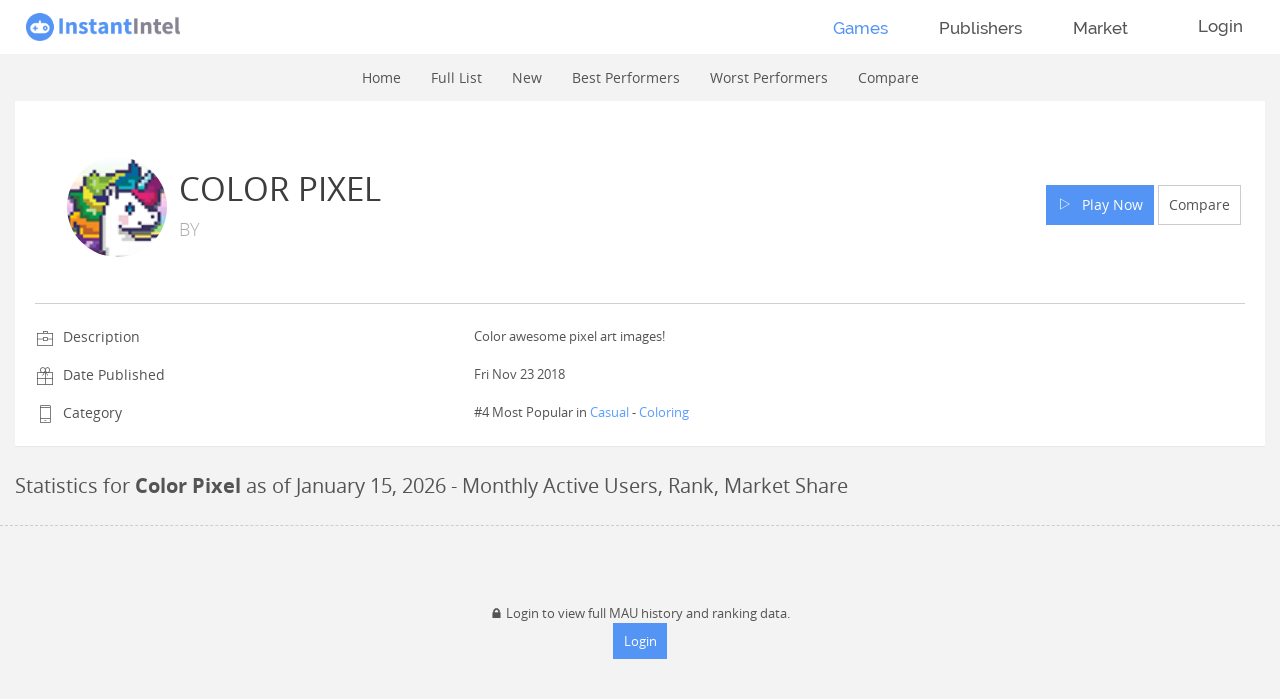

--- FILE ---
content_type: text/html; charset=utf-8
request_url: https://instantintel.co/game/441328823033166/color-pixel
body_size: 4495
content:
<!DOCTYPE html><html><head><meta charSet="utf-8" class="next-head next-head"/><link rel="shortcut icon" type="image/x-icon" href="https://static.instantintel.co/_next/static/images/5ad8f9f35644743b26ed75cfb270b3f6.ico" class="next-head"/><link rel="canonical" href="https://instantintel.co/game/441328823033166/color-pixel" class="next-head"/><title class="next-head">Color Pixel - Facebook Instant Game Stats | Instant Intel</title><meta name="description" content="Statistics for Color Pixel. Graphs for monthly active users (MAU), rank and market share for this and similar Facebook Instant Games." class="next-head"/><meta property="og:title" content="Color Pixel - Facebook Instant Game Stats | Instant Intel" class="next-head"/><meta property="og:description" content="Statistics for Color Pixel. Graphs for monthly active users (MAU), rank and market share for this and similar Facebook Instant Games." class="next-head"/><meta property="og:image" content="https://static.instantintel.co/_next/static/images/988561b46d96d52cc80986b9b86d40d6.png" class="next-head"/><link rel="preload" href="https://static.instantintel.co/_next/6fedcb60-cd69-4006-a955-11b39e9c8a84/page/game.js" as="script"/><link rel="preload" href="https://static.instantintel.co/_next/6fedcb60-cd69-4006-a955-11b39e9c8a84/page/_app.js" as="script"/><link rel="preload" href="https://static.instantintel.co/_next/6fedcb60-cd69-4006-a955-11b39e9c8a84/page/_error.js" as="script"/><link rel="preload" href="https://static.instantintel.co/_next/static/commons/main-5243f29928bd4ef22105.js" as="script"/><meta name="viewport" content="width=device-width, initial-scale=1"/><link rel="stylesheet" href="https://static.instantintel.co/_next/static/style.edc4cacae42e5fbd004a.css"/><style data-styled="fvNlrt bfalWA ifVpoE jgHlmz hIAHZa gDkjlz gPjegF bzQMtp cVtsNR gFVTSQ gbICbd" data-styled-version="4.4.1">
/* sc-component-id: header__Container-sc-ejnj2v-0 */
.fvNlrt{cursor:pointer;position:absolute;z-index:100;height:54px;display:-webkit-box;display:-webkit-flex;display:-ms-flexbox;display:flex;-webkit-align-items:center;-webkit-box-align:center;-ms-flex-align:center;align-items:center;padding:0 2%;} @media (max-width:767px){.fvNlrt{display:none;}}
/* sc-component-id: header__Logo-sc-ejnj2v-1 */
.bfalWA{height:28px;}
/* sc-component-id: FullView__Container-sc-1vm5djv-0 */
.ifVpoE{color:#37383c;}
/* sc-component-id: FullView__Header-sc-1vm5djv-1 */
.jgHlmz{padding:14px 16px 0 14px;}
/* sc-component-id: FullView__Title-sc-1vm5djv-2 */
.hIAHZa{font-size:24px;font-weight:700;}
/* sc-component-id: FullView__Description-sc-1vm5djv-3 */
.gDkjlz{padding-top:4px;font-size:14px;white-space:nowrap;text-overflow:ellipsis;overflow:hidden;}
/* sc-component-id: FullView__Body-sc-1vm5djv-4 */
.gPjegF{border:1px solid rgba(34,36,38,0.15);border-radius:0.28571429rem;background:#fff;margin-top:25px;}
/* sc-component-id: EmbedIcon__Button-sc-1txpkgh-0 */
.gFVTSQ{font-size:18px;padding:8px;display:-webkit-box;display:-webkit-flex;display:-ms-flexbox;display:flex;-webkit-flex-direction:row;-ms-flex-direction:row;flex-direction:row;-webkit-align-items:center;-webkit-box-align:center;-ms-flex-align:center;align-items:center;-webkit-box-pack:center;-webkit-justify-content:center;-ms-flex-pack:center;justify-content:center;border:2px solid #ebebeb;cursor:pointer;-webkit-user-select:none;-moz-user-select:none;-ms-user-select:none;user-select:none;} .gFVTSQ:active{background:#ebebeb;} .gFVTSQ span{padding-left:8px;font-size:14px;}
/* sc-component-id: GamesByDAU__RightControls-sc-h75pev-0 */
.cVtsNR{display:-webkit-box;display:-webkit-flex;display:-ms-flexbox;display:flex;-webkit-flex-direction:row;-ms-flex-direction:row;flex-direction:row;-webkit-box-pack:end;-webkit-justify-content:flex-end;-ms-flex-pack:end;justify-content:flex-end;} .cVtsNR > div:first-child{max-width:9999px;-webkit-box-flex:1;-webkit-flex-grow:1;-ms-flex-positive:1;flex-grow:1;padding:0;} @media (min-width:768px){.cVtsNR > div:first-child{max-width:250px;}}
/* sc-component-id: GamesByDAU__GameSearchContainer-sc-h75pev-1 */
.bzQMtp{display:-webkit-box;display:-webkit-flex;display:-ms-flexbox;display:flex;-webkit-flex-direction:column;-ms-flex-direction:column;flex-direction:column;-webkit-box-pack:justify;-webkit-justify-content:space-between;-ms-flex-pack:justify;justify-content:space-between;padding:25px 20px 10px 20px;} .bzQMtp > div{-webkit-box-flex:1;-webkit-flex-grow:1;-ms-flex-positive:1;flex-grow:1;padding:0;margin:0;} @media (min-width:768px){.bzQMtp{-webkit-flex-direction:row;-ms-flex-direction:row;flex-direction:row;}} .bzQMtp input,.bzQMtp select{height:42px !important;}
/* sc-component-id: GamesByDAU__GameListContainer-sc-h75pev-2 */
.gbICbd{overflow:scroll;} @media (min-width:576px){.gbICbd img{display:inline !important;}}</style></head><body><div id="__next"><div class="header__Container-sc-ejnj2v-0 fvNlrt"><img src="https://static.instantintel.co/_next/static/images/5178203e5a2c4a51d7e7cec1d268080e.png" class="header__Logo-sc-ejnj2v-1 bfalWA"/></div><div class="mai-wrapper"><nav style="padding:0;height:54px;z-index:99;margin-bottom:47px" class="navbar-expand-lg mai-sub-header navbar"><nav class="navbar-expand-md navbar"><button type="button" data-toggle="collapse" data-target="#mai-navbar-collapse" aria-controls="#mai-navbar-collapse" aria-expanded="false" aria-label="Toggle navigation" class="navbar-toggler hidden-md-up collapsed"><div class="icon-bar"><span></span><span></span><span></span></div></button><div id="mai-navbar-collapse" class="navbar-collapse collapse mai-nav-tabs" style="justify-content:flex-end"><ul class="navbar-nav"><li class="parent open nav-item"><a href="#" class="nav-link"><span>Games</span></a><ul class="nav mai-nav-tabs-sub mai-sub-nav" style="justify-content:center"><li class="nav-item"><a class="nav-link" href="/"><span style="opacity:1">Home</span></a></li><li class="nav-item"><a class="nav-link" href="/games"><span style="opacity:1">Full List</span></a></li><li class="nav-item"><a class="nav-link" href="/games/new"><span style="opacity:1">New</span></a></li><li class="nav-item"><a class="nav-link" href="/games/best-performers"><span style="opacity:1">Best Performers</span></a></li><li class="nav-item"><a class="nav-link" href="/games/worst-performers"><span style="opacity:1">Worst Performers</span></a></li><li class="nav-item"><a class="nav-link" href="/compare"><span style="opacity:1">Compare</span></a></li></ul></li><li class="parent nav-item"><a href="#" class="nav-link"><span>Publishers</span></a></li><li class="parent nav-item"><a href="#" class="nav-link"><span>Market</span></a></li><li class="parent nav-item"><a href="#" class="nav-link">Login</a></li></ul></div></nav></nav><div class="row"><div class="col"><div class="user-info-list panel panel-default"><div class="panel-heading panel-heading-divider"><div class="row no-gutters"><div class="col-md-6"><div class="user-stats-id"><div class="user-stats-avatar"><img src="https://s3.amazonaws.com/instaannie.icons/46615396_501310003701714_6568310042871726080_n.png" style="width:100px;height:100px" class="rounded-circle"/></div><div class="user-stats-info"><span class="user-stats-name"><h1>Color Pixel </h1></span><span class="user-stats-position">by<!-- --> <a href="/publisher/-/"> </a></span></div></div></div><div class="col-md-6 align-self-center text-md-right text-center"><a target="_blank" href="https://fb.gg/play/441328823033166"><button class="btn btn-lg btn-space btn-primary"><i class="icon icon-left s7-play"></i>  Play Now</button></a><button class="btn btn-lg btn-space btn-secondary">Compare</button></div></div></div><div class="panel-body"><table class="no-border no-strip"><tbody class="no-border-x no-border-y"><tr><td class="icon"><span class="icon s7-portfolio"></span></td><td class="item">Description</td><td>Color awesome pixel art images!</td></tr><tr><td class="icon"><span class="icon s7-gift"></span></td><td class="item">Date Published</td><td>Fri Nov 23 2018</td></tr><tr><td class="icon"><span class="icon s7-phone"></span></td><td class="item">Category</td><td>#4 Most Popular in <span><a href="/games?cat=casual">Casual</a> - <a href="/games?cat=coloring">Coloring</a></span><br/></td></tr></tbody></table></div></div></div></div><div class="row"><div class="col-12"><div class="project-list"><div class="project-list-title"><h4>Statistics for <strong>Color Pixel</strong> as of <!-- -->January 15, 2026<!-- --> - Monthly Active Users, Rank, Market Share</h4></div></div></div></div><div class="row"><div class="require-login row"><div>🔒 <!-- -->Login to view full MAU history and ranking data.</div><button type="button" class="btn btn-primary">Login</button></div></div><div class="row"><div class="col-12"><div class="project-list"><div class="project-list-title"><h4>Similar Games to <strong>Color Pixel</strong></h4></div></div></div><div class="col"><div class="panel panel-default panel-table"><div class="panel-body"><table class="table table-striped table-hover"><thead class="text-center"><tr><th style="width:25%">NAME</th><th style="width:15%">DEVELOPER</th><th style="width:10%">MAU</th><th style="width:12%">CATEGORY</th><th style="width:10%">MARKET SHARE</th></tr></thead><tbody><tr><td class="user-avatar" style="text-overflow:ellipsis;overflow:hidden;max-width:1px"><a href="/game/4088127534532626/pixel-paint"><img src="https://s3.amazonaws.com/instaannie.icons/159188274_4122235051121874_268730057740074274_n.png" alt="Pixel Paint" style="width:75px;height:75px" class="rounded-circle"/>Pixel Paint </a></td><td class="text-center"><a href="/publisher/-/"> </a></td><td class="text-center">0</td><td class="text-center"><span><a href="/games?cat=casual">Casual</a> - <a href="/games?cat=coloring">Coloring</a></span></td><td class="text-center">0</td></tr><tr><td class="user-avatar" style="text-overflow:ellipsis;overflow:hidden;max-width:1px"><a href="/game/647093902377548/cross-stitch-masters"><img src="https://s3.amazonaws.com/instaannie.icons/254608485_1339879133099018_1351807364890482028_n.jpg" alt="Cross Stitch Masters" style="width:75px;height:75px" class="rounded-circle"/>Cross Stitch Masters </a></td><td class="text-center"><a href="/publisher/tapclap/tapclap">TAPCLAP</a></td><td class="text-center">108K</td><td class="text-center"><span><a href="/games?cat=casual">Casual</a> - <a href="/games?cat=coloring">Coloring</a></span></td><td class="text-center"><span class="counter">0.05%</span></td></tr><tr><td class="user-avatar" style="text-overflow:ellipsis;overflow:hidden;max-width:1px"><a href="/game/763119541354203/art-ai-swap"><img src="https://s3.amazonaws.com/instaannie.icons/425834223_1137312013934952_7330831998547673702_n.jpg" alt="ART AI Swap" style="width:75px;height:75px" class="rounded-circle"/>ART AI Swap </a></td><td class="text-center"><a href="/publisher/trendin/trendin">Trendin</a></td><td class="text-center">2.4M</td><td class="text-center"><span><a href="/games?cat=casual">Casual</a> - <a href="/games?cat=coloring">Coloring</a></span></td><td class="text-center"><span class="counter">1.18%</span></td></tr></tbody></table></div></div></div></div></div></div><div id="__next-error"></div><script>
          __NEXT_DATA__ = {"props":{"pageProps":{"id":"441328823033166","name":"Color Pixel","canonicalUrl":"https://instantintel.co/game/441328823033166/color-pixel","pathname":"/game","path":"/game/441328823033166/color-pixel","envVars":{"backendPath":"https://api.instantintel.co","staticDomainName":"https://static.instantintel.co","cognitoBasePath":"https://instantintel-prod.auth.us-east-1.amazoncognito.com","cognitoClientId":"59vpdi2gts88t5kuavsfd5d8v1","cognitoClientGoogleOnlyId":"27nn23eqe90181l49oatstffag","origin":"https://instantintel.co"}},"initialReduxState":{"games":{"count":0,"games":{"441328823033166":{"id":"441328823033166","name":"Color Pixel","description":"Color awesome pixel art images!","icon":"46615396_501310003701714_6568310042871726080_n.png","dau":0,"mau":0,"mauSevenDaysAgo":0,"mauAbsoluteChange":0,"mauRelativeChange":0,"marketShare":0,"rank":2035,"rankInSubcategory":4,"topGrossingRankInSubcategory":null,"publisherId":"-","companyName":" ","dateReleased":"2018-11-23T00:00:00.000Z","category":"Casual","subcategory":"Coloring","active":true,"publishingState":"unlisted","topGrossingRank":null,"topGrossingRankSevenDaysAgo":null,"topGrossingRankChange":null,"similarGames":["4088127534532626","647093902377548","763119541354203"]},"4088127534532626":{"id":"4088127534532626","name":"Pixel Paint","description":"Pixel art challenge game","icon":"159188274_4122235051121874_268730057740074274_n.png","dau":0,"mau":0,"mauSevenDaysAgo":0,"mauAbsoluteChange":0,"mauRelativeChange":0,"marketShare":0,"rank":1762,"rankInSubcategory":3,"topGrossingRankInSubcategory":null,"publisherId":"-","companyName":" ","dateReleased":"2021-04-14T00:00:00.000Z","category":"Casual","subcategory":"Coloring","active":true,"publishingState":"unlisted","topGrossingRank":null,"topGrossingRankSevenDaysAgo":null,"topGrossingRankChange":null},"647093902377548":{"id":"647093902377548","name":"Cross Stitch Masters","description":"Cross-Stitch Online - become a Master","icon":"254608485_1339879133099018_1351807364890482028_n.jpg","dau":18000,"mau":108000,"mauSevenDaysAgo":102000,"mauAbsoluteChange":6000,"mauRelativeChange":5.88235294117647,"marketShare":0.0005330320083648121,"rank":209,"rankInSubcategory":2,"topGrossingRankInSubcategory":1,"publisherId":"tapclap","companyName":"TAPCLAP","dateReleased":"2019-07-13T00:00:00.000Z","category":"Casual","subcategory":"Coloring","active":true,"publishingState":"active","topGrossingRank":187,"topGrossingRankSevenDaysAgo":167,"topGrossingRankChange":20},"763119541354203":{"id":"763119541354203","name":"ART AI Swap","description":"A number coloring book and coloring puzzle game for everyone.","icon":"425834223_1137312013934952_7330831998547673702_n.jpg","dau":400000,"mau":2400000,"mauSevenDaysAgo":2000000,"mauAbsoluteChange":400000,"mauRelativeChange":20,"marketShare":0.011845155741440268,"rank":14,"rankInSubcategory":1,"topGrossingRankInSubcategory":null,"publisherId":"trendin","companyName":"Trendin","dateReleased":"2022-06-17T00:00:00.000Z","category":"Casual","subcategory":"Coloring","active":true,"publishingState":"unlisted","topGrossingRank":null,"topGrossingRankSevenDaysAgo":null,"topGrossingRankChange":null}},"lists":{"full":{"":[]},"new":{"":[]},"search":[],"top":{"absolute":{},"relative":{}},"bottom":{"absolute":{},"relative":{}}},"listDisplaySettings":{"currentList":"full","startToken":null,"limit":0,"searchTerm":"","categoryName":"","changeType":"absolute","orderBy":"mau"},"listFetchedFromStart":false,"listUpdating":false},"market":{"weeklyGrowth":{"startDate":"","endDate":"","mau":[],"dau":[],"games":[],"publishers":[]},"growth":{"startDate":"","endDate":"","categories":{}},"health":{"startDate":"","endDate":"","categories":{}},"displaySettings":{"growth":{"dau":{"category":"","dataType":"cumulative"},"mau":{"category":"","dataType":"cumulative"},"games":{"category":"","dataType":"cumulative"},"publishers":{"category":"","dataType":"cumulative"}},"health":{"games":{"category":"","dataType":"cumulative","dauType":"All"},"publishers":{"category":"","dataType":"cumulative","dauType":"All"}},"categories":{"dau":{"category":"","dataType":"cumulative"},"mau":{"category":"","dataType":"cumulative"},"games":{"category":"","dataType":"cumulative"}}}},"publishers":{"count":0,"publishers":{},"lists":{"full":[],"new":[],"search":[],"top":{"absolute":[],"relative":[]},"bottom":{"absolute":[],"relative":[]}},"listDisplaySettings":{"currentList":"full","startToken":null,"limit":0,"searchTerm":"","changeType":"absolute"},"listFetchedFromStart":false,"listUpdating":false},"error":"","ui":{"activeTabIndex":0,"activePage":"/game","currentlyOpeningPage":"","isToggleExpanded":false,"allowDeselectTab":false,"username":"","email":"","password":"","confirmPassword":"","confirmationCode":""},"user":{"loggedIn":false}},"envVars":{"backendPath":"https://api.instantintel.co","staticDomainName":"https://static.instantintel.co","cognitoBasePath":"https://instantintel-prod.auth.us-east-1.amazoncognito.com","cognitoClientId":"59vpdi2gts88t5kuavsfd5d8v1","cognitoClientGoogleOnlyId":"27nn23eqe90181l49oatstffag","origin":"https://instantintel.co"},"pathname":"/game","authUser":null},"page":"/game","pathname":"/game","query":{"id":"441328823033166"},"buildId":"6fedcb60-cd69-4006-a955-11b39e9c8a84","assetPrefix":"https://static.instantintel.co","nextExport":false,"err":null,"chunks":[]}
          module={}
          __NEXT_LOADED_PAGES__ = []
          __NEXT_LOADED_CHUNKS__ = []

          __NEXT_REGISTER_PAGE = function (route, fn) {
            __NEXT_LOADED_PAGES__.push({ route: route, fn: fn })
          }

          __NEXT_REGISTER_CHUNK = function (chunkName, fn) {
            __NEXT_LOADED_CHUNKS__.push({ chunkName: chunkName, fn: fn })
          }

          false
        </script><script async="" id="__NEXT_PAGE__/game" src="https://static.instantintel.co/_next/6fedcb60-cd69-4006-a955-11b39e9c8a84/page/game.js"></script><script async="" id="__NEXT_PAGE__/_app" src="https://static.instantintel.co/_next/6fedcb60-cd69-4006-a955-11b39e9c8a84/page/_app.js"></script><script async="" id="__NEXT_PAGE__/_error" src="https://static.instantintel.co/_next/6fedcb60-cd69-4006-a955-11b39e9c8a84/page/_error.js"></script><script src="https://static.instantintel.co/_next/static/commons/main-5243f29928bd4ef22105.js" async=""></script></body></html>

--- FILE ---
content_type: text/css
request_url: https://static.instantintel.co/_next/static/style.edc4cacae42e5fbd004a.css
body_size: 57996
content:
#nprogress{pointer-events:none}#nprogress .bar{background:#29d;position:fixed;z-index:1031;top:0;left:0;width:100%;height:2px}#nprogress .peg{display:block;position:absolute;right:0;width:100px;height:100%;box-shadow:0 0 10px #29d,0 0 5px #29d;opacity:1;-webkit-transform:rotate(3deg) translateY(-4px);-ms-transform:rotate(3deg) translateY(-4px);transform:rotate(3deg) translateY(-4px)}#nprogress .spinner{display:block;position:fixed;z-index:1031;top:15px;right:15px}#nprogress .spinner-icon{width:18px;height:18px;box-sizing:border-box;border:2px solid transparent;border-top-color:#29d;border-left-color:#29d;border-radius:50%;-webkit-animation:nprogress-spinner .4s linear infinite;animation:nprogress-spinner .4s linear infinite}.nprogress-custom-parent{overflow:hidden;position:relative}.nprogress-custom-parent #nprogress .bar,.nprogress-custom-parent #nprogress .spinner{position:absolute}@-webkit-keyframes nprogress-spinner{0%{-webkit-transform:rotate(0deg)}to{-webkit-transform:rotate(1turn)}}@keyframes nprogress-spinner{0%{transform:rotate(0deg)}to{transform:rotate(1turn)}}.row{margin:0!important}.require-login{display:flex;flex-direction:column;justify-content:space-between;align-items:center;width:100%;border-top:1px dashed #ccc;border-bottom:1px dashed #ccc;padding:6em;gap:1em}@media print{*,:after,:before{text-shadow:none!important;box-shadow:none!important}a:not(.btn){text-decoration:underline}abbr[title]:after{content:" (" attr(title) ")"}pre{white-space:pre-wrap!important}blockquote,pre{border:1px solid #adb5bd;page-break-inside:avoid}thead{display:table-header-group}img,tr{page-break-inside:avoid}h2,h3,p{orphans:3;widows:3}h2,h3{page-break-after:avoid}@page{size:a3}.container,body{min-width:992px!important}.navbar{display:none}.badge{border:1px solid #000}.table{border-collapse:collapse!important}.table td,.table th{background-color:#fff!important}.table-bordered td,.table-bordered th{border:1px solid #dee2e6!important}.table-dark{color:inherit}.table-dark tbody+tbody,.table-dark td,.table-dark th,.table-dark thead th{border-color:#eceeef}.table .thead-dark th{color:inherit;border-color:#eceeef}}*,:after,:before{box-sizing:border-box}html{font-family:sans-serif;line-height:1.15;-webkit-text-size-adjust:100%;-ms-text-size-adjust:100%;-ms-overflow-style:scrollbar;-webkit-tap-highlight-color:rgba(0,0,0,0)}@-ms-viewport{width:device-width}article,aside,figcaption,figure,footer,header,hgroup,main,nav,section{display:block}body{margin:0;font-family:Open Sans,sans-serif;font-size:1rem;font-weight:400;line-height:1.538;color:#545454;text-align:left;background-color:#f3f3f3}[tabindex="-1"]:focus{outline:0!important}hr{box-sizing:content-box;height:0;overflow:visible}h1,h2,h3,h4,h5,h6{margin-top:0;margin-bottom:.7692rem}p{margin-top:0;margin-bottom:1rem}abbr[data-original-title],abbr[title]{text-decoration:underline;text-decoration:underline dotted;cursor:help;border-bottom:0}address{font-style:normal;line-height:inherit}address,dl,ol,ul{margin-bottom:1rem}dl,ol,ul{margin-top:0}ol ol,ol ul,ul ol,ul ul{margin-bottom:0}dt{font-weight:700}dd{margin-bottom:.5rem;margin-left:0}blockquote{margin:0 0 1rem}dfn{font-style:italic}b,strong{font-weight:bolder}small{font-size:80%}sub,sup{position:relative;font-size:75%;line-height:0;vertical-align:baseline}sub{bottom:-.25em}sup{top:-.5em}a{color:#5d9eff;text-decoration:none;background-color:transparent;-webkit-text-decoration-skip:objects}a:hover{color:#1170ff;text-decoration:underline}a:not([href]):not([tabindex]),a:not([href]):not([tabindex]):focus,a:not([href]):not([tabindex]):hover{color:inherit;text-decoration:none}a:not([href]):not([tabindex]):focus{outline:0}code,kbd,pre,samp{font-family:SFMono-Regular,Menlo,Monaco,Consolas,Liberation Mono,Courier New,monospace;font-size:1em}pre{margin-top:0;margin-bottom:1rem;overflow:auto;-ms-overflow-style:scrollbar}figure{margin:0 0 1rem}img{vertical-align:middle;border-style:none}svg:not(:root){overflow:hidden}table{border-collapse:collapse}caption{padding-top:.9rem;padding-bottom:.9rem;color:#878787;text-align:left;caption-side:bottom}th{text-align:inherit}label{display:inline-block;margin-bottom:.5rem}button{border-radius:0}button:focus{outline:1px dotted;outline:5px auto -webkit-focus-ring-color}button,input,optgroup,select,textarea{margin:0;font-family:inherit;font-size:inherit;line-height:inherit}button,input{overflow:visible}button,select{text-transform:none}[type=reset],[type=submit],button,html [type=button]{-webkit-appearance:button}[type=button]::-moz-focus-inner,[type=reset]::-moz-focus-inner,[type=submit]::-moz-focus-inner,button::-moz-focus-inner{padding:0;border-style:none}input[type=checkbox],input[type=radio]{box-sizing:border-box;padding:0}input[type=date],input[type=datetime-local],input[type=month],input[type=time]{-webkit-appearance:listbox}textarea{overflow:auto;resize:vertical}fieldset{min-width:0;padding:0;margin:0;border:0}legend{display:block;width:100%;max-width:100%;padding:0;margin-bottom:.5rem;font-size:1.5rem;line-height:inherit;color:inherit;white-space:normal}progress{vertical-align:baseline}[type=number]::-webkit-inner-spin-button,[type=number]::-webkit-outer-spin-button{height:auto}[type=search]{outline-offset:-2px;-webkit-appearance:none}[type=search]::-webkit-search-cancel-button,[type=search]::-webkit-search-decoration{-webkit-appearance:none}::-webkit-file-upload-button{font:inherit;-webkit-appearance:button}output{display:inline-block}summary{display:list-item;cursor:pointer}template{display:none}[hidden]{display:none!important}.h1,.h2,.h3,.h4,.h5,.h6,h1,h2,h3,h4,h5,h6{margin-bottom:.7692rem;font-family:inherit;font-weight:500;line-height:1.1;color:inherit}.h1,h1{font-size:2.5rem}.h2,h2{font-size:2rem}.h3,h3{font-size:1.75rem}.h4,h4{font-size:1.5rem}.h5,h5{font-size:1.25rem}.h6,h6{font-size:1rem}.lead{font-size:1.615rem;font-weight:300}.display-1{font-size:6rem}.display-1,.display-2{font-weight:300;line-height:1.1}.display-2{font-size:5.5rem}.display-3{font-size:4.5rem}.display-3,.display-4{font-weight:300;line-height:1.1}.display-4{font-size:3.5rem}hr{margin-top:1rem;margin-bottom:1rem;border:0;border-top:1px solid rgba(0,0,0,.1)}.small,small{font-size:80%;font-weight:400}.mark,mark{padding:.2em;background-color:#fcf8e3}.list-inline,.list-unstyled{padding-left:0;list-style:none}.list-inline-item{display:inline-block}.list-inline-item:not(:last-child){margin-right:.5rem}.initialism{font-size:90%;text-transform:uppercase}.blockquote{margin-bottom:1rem;font-size:1.308rem}.blockquote-footer{display:block;font-size:80%;color:#878787}.blockquote-footer:before{content:"\2014   \A0"}.img-fluid,.img-thumbnail{max-width:100%;height:auto}.img-thumbnail{padding:.25rem;background-color:#f3f3f3;border:1px solid #dee2e6}.figure{display:inline-block}.figure-img{margin-bottom:.5rem;line-height:1}.figure-caption{font-size:90%;color:#878787}code{font-size:87.5%;color:#e83e8c;word-break:break-word}a>code{color:inherit}kbd{padding:.2rem .4rem;font-size:87.5%;color:#fff;background-color:#212529}kbd kbd{padding:0;font-size:100%;font-weight:700}pre{display:block;font-size:87.5%;color:#212529}pre code{font-size:inherit;color:inherit;word-break:normal}.pre-scrollable{max-height:340px;overflow-y:scroll}.container{width:100%;padding-right:15px;padding-left:15px;margin-right:auto;margin-left:auto}@media (min-width:576px){.container{max-width:540px}}@media (min-width:768px){.container{max-width:720px}}@media (min-width:992px){.container{max-width:960px}}@media (min-width:1200px){.container{max-width:1140px}}.container-fluid{width:100%;padding-right:15px;padding-left:15px;margin-right:auto;margin-left:auto}.row{display:flex;flex-wrap:wrap;margin-right:-15px;margin-left:-15px}.no-gutters{margin-right:0;margin-left:0}.no-gutters>.col,.no-gutters>[class*=col-]{padding-right:0;padding-left:0}.col,.col-1,.col-2,.col-3,.col-4,.col-5,.col-6,.col-7,.col-8,.col-9,.col-10,.col-11,.col-12,.col-auto,.col-lg,.col-lg-1,.col-lg-2,.col-lg-3,.col-lg-4,.col-lg-5,.col-lg-6,.col-lg-7,.col-lg-8,.col-lg-9,.col-lg-10,.col-lg-11,.col-lg-12,.col-lg-auto,.col-md,.col-md-1,.col-md-2,.col-md-3,.col-md-4,.col-md-5,.col-md-6,.col-md-7,.col-md-8,.col-md-9,.col-md-10,.col-md-11,.col-md-12,.col-md-auto,.col-sm,.col-sm-1,.col-sm-2,.col-sm-3,.col-sm-4,.col-sm-5,.col-sm-6,.col-sm-7,.col-sm-8,.col-sm-9,.col-sm-10,.col-sm-11,.col-sm-12,.col-sm-auto,.col-xl,.col-xl-1,.col-xl-2,.col-xl-3,.col-xl-4,.col-xl-5,.col-xl-6,.col-xl-7,.col-xl-8,.col-xl-9,.col-xl-10,.col-xl-11,.col-xl-12,.col-xl-auto{position:relative;width:100%;min-height:1px;padding-right:15px;padding-left:15px}.col{flex-basis:0;flex-grow:1;max-width:100%}.col-auto{flex:0 0 auto;width:auto;max-width:none}.col-1{flex:0 0 8.3333333333%;max-width:8.3333333333%}.col-2{flex:0 0 16.6666666667%;max-width:16.6666666667%}.col-3{flex:0 0 25%;max-width:25%}.col-4{flex:0 0 33.3333333333%;max-width:33.3333333333%}.col-5{flex:0 0 41.6666666667%;max-width:41.6666666667%}.col-6{flex:0 0 50%;max-width:50%}.col-7{flex:0 0 58.3333333333%;max-width:58.3333333333%}.col-8{flex:0 0 66.6666666667%;max-width:66.6666666667%}.col-9{flex:0 0 75%;max-width:75%}.col-10{flex:0 0 83.3333333333%;max-width:83.3333333333%}.col-11{flex:0 0 91.6666666667%;max-width:91.6666666667%}.col-12{flex:0 0 100%;max-width:100%}.order-first{order:-1}.order-last{order:13}.order-0{order:0}.order-1{order:1}.order-2{order:2}.order-3{order:3}.order-4{order:4}.order-5{order:5}.order-6{order:6}.order-7{order:7}.order-8{order:8}.order-9{order:9}.order-10{order:10}.order-11{order:11}.order-12{order:12}.offset-1{margin-left:8.3333333333%}.offset-2{margin-left:16.6666666667%}.offset-3{margin-left:25%}.offset-4{margin-left:33.3333333333%}.offset-5{margin-left:41.6666666667%}.offset-6{margin-left:50%}.offset-7{margin-left:58.3333333333%}.offset-8{margin-left:66.6666666667%}.offset-9{margin-left:75%}.offset-10{margin-left:83.3333333333%}.offset-11{margin-left:91.6666666667%}@media (min-width:576px){.col-sm{flex-basis:0;flex-grow:1;max-width:100%}.col-sm-auto{flex:0 0 auto;width:auto;max-width:none}.col-sm-1{flex:0 0 8.3333333333%;max-width:8.3333333333%}.col-sm-2{flex:0 0 16.6666666667%;max-width:16.6666666667%}.col-sm-3{flex:0 0 25%;max-width:25%}.col-sm-4{flex:0 0 33.3333333333%;max-width:33.3333333333%}.col-sm-5{flex:0 0 41.6666666667%;max-width:41.6666666667%}.col-sm-6{flex:0 0 50%;max-width:50%}.col-sm-7{flex:0 0 58.3333333333%;max-width:58.3333333333%}.col-sm-8{flex:0 0 66.6666666667%;max-width:66.6666666667%}.col-sm-9{flex:0 0 75%;max-width:75%}.col-sm-10{flex:0 0 83.3333333333%;max-width:83.3333333333%}.col-sm-11{flex:0 0 91.6666666667%;max-width:91.6666666667%}.col-sm-12{flex:0 0 100%;max-width:100%}.order-sm-first{order:-1}.order-sm-last{order:13}.order-sm-0{order:0}.order-sm-1{order:1}.order-sm-2{order:2}.order-sm-3{order:3}.order-sm-4{order:4}.order-sm-5{order:5}.order-sm-6{order:6}.order-sm-7{order:7}.order-sm-8{order:8}.order-sm-9{order:9}.order-sm-10{order:10}.order-sm-11{order:11}.order-sm-12{order:12}.offset-sm-0{margin-left:0}.offset-sm-1{margin-left:8.3333333333%}.offset-sm-2{margin-left:16.6666666667%}.offset-sm-3{margin-left:25%}.offset-sm-4{margin-left:33.3333333333%}.offset-sm-5{margin-left:41.6666666667%}.offset-sm-6{margin-left:50%}.offset-sm-7{margin-left:58.3333333333%}.offset-sm-8{margin-left:66.6666666667%}.offset-sm-9{margin-left:75%}.offset-sm-10{margin-left:83.3333333333%}.offset-sm-11{margin-left:91.6666666667%}}@media (min-width:768px){.col-md{flex-basis:0;flex-grow:1;max-width:100%}.col-md-auto{flex:0 0 auto;width:auto;max-width:none}.col-md-1{flex:0 0 8.3333333333%;max-width:8.3333333333%}.col-md-2{flex:0 0 16.6666666667%;max-width:16.6666666667%}.col-md-3{flex:0 0 25%;max-width:25%}.col-md-4{flex:0 0 33.3333333333%;max-width:33.3333333333%}.col-md-5{flex:0 0 41.6666666667%;max-width:41.6666666667%}.col-md-6{flex:0 0 50%;max-width:50%}.col-md-7{flex:0 0 58.3333333333%;max-width:58.3333333333%}.col-md-8{flex:0 0 66.6666666667%;max-width:66.6666666667%}.col-md-9{flex:0 0 75%;max-width:75%}.col-md-10{flex:0 0 83.3333333333%;max-width:83.3333333333%}.col-md-11{flex:0 0 91.6666666667%;max-width:91.6666666667%}.col-md-12{flex:0 0 100%;max-width:100%}.order-md-first{order:-1}.order-md-last{order:13}.order-md-0{order:0}.order-md-1{order:1}.order-md-2{order:2}.order-md-3{order:3}.order-md-4{order:4}.order-md-5{order:5}.order-md-6{order:6}.order-md-7{order:7}.order-md-8{order:8}.order-md-9{order:9}.order-md-10{order:10}.order-md-11{order:11}.order-md-12{order:12}.offset-md-0{margin-left:0}.offset-md-1{margin-left:8.3333333333%}.offset-md-2{margin-left:16.6666666667%}.offset-md-3{margin-left:25%}.offset-md-4{margin-left:33.3333333333%}.offset-md-5{margin-left:41.6666666667%}.offset-md-6{margin-left:50%}.offset-md-7{margin-left:58.3333333333%}.offset-md-8{margin-left:66.6666666667%}.offset-md-9{margin-left:75%}.offset-md-10{margin-left:83.3333333333%}.offset-md-11{margin-left:91.6666666667%}}@media (min-width:992px){.col-lg{flex-basis:0;flex-grow:1;max-width:100%}.col-lg-auto{flex:0 0 auto;width:auto;max-width:none}.col-lg-1{flex:0 0 8.3333333333%;max-width:8.3333333333%}.col-lg-2{flex:0 0 16.6666666667%;max-width:16.6666666667%}.col-lg-3{flex:0 0 25%;max-width:25%}.col-lg-4{flex:0 0 33.3333333333%;max-width:33.3333333333%}.col-lg-5{flex:0 0 41.6666666667%;max-width:41.6666666667%}.col-lg-6{flex:0 0 50%;max-width:50%}.col-lg-7{flex:0 0 58.3333333333%;max-width:58.3333333333%}.col-lg-8{flex:0 0 66.6666666667%;max-width:66.6666666667%}.col-lg-9{flex:0 0 75%;max-width:75%}.col-lg-10{flex:0 0 83.3333333333%;max-width:83.3333333333%}.col-lg-11{flex:0 0 91.6666666667%;max-width:91.6666666667%}.col-lg-12{flex:0 0 100%;max-width:100%}.order-lg-first{order:-1}.order-lg-last{order:13}.order-lg-0{order:0}.order-lg-1{order:1}.order-lg-2{order:2}.order-lg-3{order:3}.order-lg-4{order:4}.order-lg-5{order:5}.order-lg-6{order:6}.order-lg-7{order:7}.order-lg-8{order:8}.order-lg-9{order:9}.order-lg-10{order:10}.order-lg-11{order:11}.order-lg-12{order:12}.offset-lg-0{margin-left:0}.offset-lg-1{margin-left:8.3333333333%}.offset-lg-2{margin-left:16.6666666667%}.offset-lg-3{margin-left:25%}.offset-lg-4{margin-left:33.3333333333%}.offset-lg-5{margin-left:41.6666666667%}.offset-lg-6{margin-left:50%}.offset-lg-7{margin-left:58.3333333333%}.offset-lg-8{margin-left:66.6666666667%}.offset-lg-9{margin-left:75%}.offset-lg-10{margin-left:83.3333333333%}.offset-lg-11{margin-left:91.6666666667%}}@media (min-width:1200px){.col-xl{flex-basis:0;flex-grow:1;max-width:100%}.col-xl-auto{flex:0 0 auto;width:auto;max-width:none}.col-xl-1{flex:0 0 8.3333333333%;max-width:8.3333333333%}.col-xl-2{flex:0 0 16.6666666667%;max-width:16.6666666667%}.col-xl-3{flex:0 0 25%;max-width:25%}.col-xl-4{flex:0 0 33.3333333333%;max-width:33.3333333333%}.col-xl-5{flex:0 0 41.6666666667%;max-width:41.6666666667%}.col-xl-6{flex:0 0 50%;max-width:50%}.col-xl-7{flex:0 0 58.3333333333%;max-width:58.3333333333%}.col-xl-8{flex:0 0 66.6666666667%;max-width:66.6666666667%}.col-xl-9{flex:0 0 75%;max-width:75%}.col-xl-10{flex:0 0 83.3333333333%;max-width:83.3333333333%}.col-xl-11{flex:0 0 91.6666666667%;max-width:91.6666666667%}.col-xl-12{flex:0 0 100%;max-width:100%}.order-xl-first{order:-1}.order-xl-last{order:13}.order-xl-0{order:0}.order-xl-1{order:1}.order-xl-2{order:2}.order-xl-3{order:3}.order-xl-4{order:4}.order-xl-5{order:5}.order-xl-6{order:6}.order-xl-7{order:7}.order-xl-8{order:8}.order-xl-9{order:9}.order-xl-10{order:10}.order-xl-11{order:11}.order-xl-12{order:12}.offset-xl-0{margin-left:0}.offset-xl-1{margin-left:8.3333333333%}.offset-xl-2{margin-left:16.6666666667%}.offset-xl-3{margin-left:25%}.offset-xl-4{margin-left:33.3333333333%}.offset-xl-5{margin-left:41.6666666667%}.offset-xl-6{margin-left:50%}.offset-xl-7{margin-left:58.3333333333%}.offset-xl-8{margin-left:66.6666666667%}.offset-xl-9{margin-left:75%}.offset-xl-10{margin-left:83.3333333333%}.offset-xl-11{margin-left:91.6666666667%}}.table{width:100%;max-width:100%;margin-bottom:1rem;background-color:transparent}.table td,.table th{padding:.9rem;vertical-align:top;border-top:1px solid #eceeef}.table thead th{vertical-align:bottom;border-bottom:2px solid #eceeef}.table tbody+tbody{border-top:2px solid #eceeef}.table .table{background-color:#f3f3f3}.table-sm td,.table-sm th{padding:.6rem}.table-bordered,.table-bordered td,.table-bordered th{border:1px solid #eceeef}.table-bordered thead td,.table-bordered thead th{border-bottom-width:2px}.table-borderless tbody+tbody,.table-borderless td,.table-borderless th,.table-borderless thead th{border:0}.table-striped tbody tr:nth-of-type(odd){background-color:#f5f5f5}.table-hover tbody tr:hover{background-color:rgba(0,0,0,.075)}.table-primary,.table-primary>td,.table-primary>th{background-color:#cfe1fc}.table-hover .table-primary:hover,.table-hover .table-primary:hover>td,.table-hover .table-primary:hover>th{background-color:#b7d2fb}.table-secondary,.table-secondary>td,.table-secondary>th{background-color:#ddd}.table-hover .table-secondary:hover,.table-hover .table-secondary:hover>td,.table-hover .table-secondary:hover>th{background-color:#d0d0d0}.table-success,.table-success>td,.table-success>th{background-color:#c4eedd}.table-hover .table-success:hover,.table-hover .table-success:hover>td,.table-hover .table-success:hover>th{background-color:#b0e8d2}.table-info,.table-info>td,.table-info>th{background-color:#d0effb}.table-hover .table-info:hover,.table-hover .table-info:hover>td,.table-hover .table-info:hover>th{background-color:#b9e7f9}.table-warning,.table-warning>td,.table-warning>th{background-color:#fff5ca}.table-hover .table-warning:hover,.table-hover .table-warning:hover>td,.table-hover .table-warning:hover>th{background-color:#fff0b1}.table-danger,.table-danger>td,.table-danger>th{background-color:#fcd0cb}.table-hover .table-danger:hover,.table-hover .table-danger:hover>td,.table-hover .table-danger:hover>th{background-color:#fbbab3}.table-light,.table-light>td,.table-light>th{background-color:#fff}.table-hover .table-light:hover,.table-hover .table-light:hover>td,.table-hover .table-light:hover>th{background-color:#f2f2f2}.table-dark,.table-dark>td,.table-dark>th{background-color:#c6c6c6}.table-hover .table-dark:hover,.table-hover .table-dark:hover>td,.table-hover .table-dark:hover>th{background-color:#b9b9b9}.table-grey,.table-grey>td,.table-grey>th{background-color:#f8f8f8}.table-hover .table-grey:hover,.table-hover .table-grey:hover>td,.table-hover .table-grey:hover>th{background-color:#ebebeb}.table-noir,.table-noir>td,.table-noir>th{background-color:#cfcfcf}.table-hover .table-noir:hover,.table-hover .table-noir:hover>td,.table-hover .table-noir:hover>th{background-color:#c2c2c2}.table-active,.table-active>td,.table-active>th,.table-hover .table-active:hover,.table-hover .table-active:hover>td,.table-hover .table-active:hover>th{background-color:rgba(0,0,0,.075)}.table .thead-dark th{color:#f3f3f3;background-color:#212529;border-color:#32383e}.table .thead-light th{color:#636c72;background-color:#eceeef;border-color:#eceeef}.table-dark{color:#f3f3f3;background-color:#212529}.table-dark td,.table-dark th,.table-dark thead th{border-color:#32383e}.table-dark.table-bordered{border:0}.table-dark.table-striped tbody tr:nth-of-type(odd){background-color:hsla(0,0%,100%,.05)}.table-dark.table-hover tbody tr:hover{background-color:hsla(0,0%,100%,.075)}@media (max-width:575.98px){.table-responsive-sm{display:block;width:100%;overflow-x:auto;-webkit-overflow-scrolling:touch;-ms-overflow-style:-ms-autohiding-scrollbar}.table-responsive-sm>.table-bordered{border:0}}@media (max-width:767.98px){.table-responsive-md{display:block;width:100%;overflow-x:auto;-webkit-overflow-scrolling:touch;-ms-overflow-style:-ms-autohiding-scrollbar}.table-responsive-md>.table-bordered{border:0}}@media (max-width:991.98px){.table-responsive-lg{display:block;width:100%;overflow-x:auto;-webkit-overflow-scrolling:touch;-ms-overflow-style:-ms-autohiding-scrollbar}.table-responsive-lg>.table-bordered{border:0}}@media (max-width:1199.98px){.table-responsive-xl{display:block;width:100%;overflow-x:auto;-webkit-overflow-scrolling:touch;-ms-overflow-style:-ms-autohiding-scrollbar}.table-responsive-xl>.table-bordered{border:0}}.table-responsive{display:block;width:100%;overflow-x:auto;-webkit-overflow-scrolling:touch;-ms-overflow-style:-ms-autohiding-scrollbar}.table-responsive>.table-bordered{border:0}.form-control{display:block;width:100%;font-size:1rem;line-height:1;color:#878787;background-color:#fff;background-clip:padding-box;border:2px solid #ebebeb;border-radius:0;transition:border-color .15s ease-in-out,box-shadow .15s ease-in-out}@media screen and (prefers-reduced-motion:reduce){.form-control{transition:none}}.form-control::-ms-expand{background-color:transparent;border:0}.form-control:focus{color:#878787;background-color:#fff;border-color:#cbdffc;outline:0;box-shadow:0 0 0 0 transparent}.form-control::placeholder{color:#bababa;opacity:1}.form-control:disabled,.form-control[readonly]{background-color:#fafafa;opacity:1}.select2-container--default .select2-selection--single:not([size]):not([multiple]),select.form-control:not([size]):not([multiple]){height:3.23077rem}.select2-container--default .select2-selection--single:focus::-ms-value,select.form-control:focus::-ms-value{color:#878787;background-color:#fff}.form-control-file,.form-control-range{display:block;width:100%}.col-form-label{padding-top:calc(.923077rem + 2px);padding-bottom:calc(.923077rem + 2px);margin-bottom:0;font-size:inherit;line-height:1}.col-form-label-lg{padding-top:calc(1.15385rem + 2px);padding-bottom:calc(1.15385rem + 2px);font-size:1.154rem;line-height:1}.col-form-label-sm{padding-top:calc(.615385rem + 2px);padding-bottom:calc(.615385rem + 2px);font-size:.8462rem;line-height:1}.form-control-plaintext{display:block;width:100%;padding-top:.923077rem;padding-bottom:.923077rem;margin-bottom:0;line-height:1;color:#545454;background-color:transparent;border:solid transparent;border-width:2px 0}.form-control-plaintext.form-control-lg,.form-control-plaintext.form-control-sm,.input-group-lg>.form-control-plaintext.form-control,.input-group-lg>.input-group-append>.form-control-plaintext.btn,.input-group-lg>.input-group-append>.form-control-plaintext.input-group-text,.input-group-lg>.input-group-prepend>.form-control-plaintext.btn,.input-group-lg>.input-group-prepend>.form-control-plaintext.input-group-text,.input-group-sm>.form-control-plaintext.form-control,.input-group-sm>.input-group-append>.form-control-plaintext.btn,.input-group-sm>.input-group-append>.form-control-plaintext.input-group-text,.input-group-sm>.input-group-prepend>.form-control-plaintext.btn,.input-group-sm>.input-group-prepend>.form-control-plaintext.input-group-text{padding-right:0;padding-left:0}.form-control-sm,.input-group-sm>.form-control,.input-group-sm>.input-group-append>.btn,.input-group-sm>.input-group-append>.input-group-text,.input-group-sm>.input-group-prepend>.btn,.input-group-sm>.input-group-prepend>.input-group-text{font-size:.8462rem;line-height:1}.input-group-sm>.input-group-append>select.btn:not([size]):not([multiple]),.input-group-sm>.input-group-append>select.input-group-text:not([size]):not([multiple]),.input-group-sm>.input-group-prepend>select.btn:not([size]):not([multiple]),.input-group-sm>.input-group-prepend>select.input-group-text:not([size]):not([multiple]),.input-group-sm>select.form-control:not([size]):not([multiple]),.select2-container--default .input-group-sm>.select2-selection--single:not([size]):not([multiple]),select.form-control-sm:not([size]):not([multiple]){height:2.53846rem}.form-control-lg,.input-group-lg>.form-control,.input-group-lg>.input-group-append>.btn,.input-group-lg>.input-group-append>.input-group-text,.input-group-lg>.input-group-prepend>.btn,.input-group-lg>.input-group-prepend>.input-group-text{font-size:1.154rem;line-height:1}.input-group-lg>.input-group-append>select.btn:not([size]):not([multiple]),.input-group-lg>.input-group-append>select.input-group-text:not([size]):not([multiple]),.input-group-lg>.input-group-prepend>select.btn:not([size]):not([multiple]),.input-group-lg>.input-group-prepend>select.input-group-text:not([size]):not([multiple]),.input-group-lg>select.form-control:not([size]):not([multiple]),.select2-container--default .input-group-lg>.select2-selection--single:not([size]):not([multiple]),select.form-control-lg:not([size]):not([multiple]){height:3.84615rem}.form-group{margin-bottom:1.5rem}.form-text{display:block;margin-top:.25rem}.form-row{display:flex;flex-wrap:wrap;margin-right:-5px;margin-left:-5px}.form-row>.col,.form-row>[class*=col-]{padding-right:5px;padding-left:5px}.form-check{position:relative;display:block;padding-left:1.25rem}.form-check-input{position:absolute;margin-top:.3rem;margin-left:-1.25rem}.form-check-input:disabled~.form-check-label{color:#878787}.form-check-label{margin-bottom:0}.form-check-inline{display:inline-flex;align-items:center;padding-left:0;margin-right:.75rem}.form-check-inline .form-check-input{position:static;margin-top:0;margin-right:.3125rem;margin-left:0}.valid-feedback{display:none;width:100%;margin-top:.25rem;font-size:80%;color:#2cc185}.valid-tooltip{position:absolute;top:100%;z-index:5;display:none;max-width:100%;padding:.5rem;margin-top:.1rem;font-size:.875rem;line-height:1;color:#fff;background-color:rgba(44,193,133,.8);border-radius:.2rem}.custom-select.is-valid:focus,.form-control.is-valid:focus,.was-validated .custom-select:valid:focus,.was-validated .form-control:valid:focus{border-color:#2cc185;box-shadow:0 0 0 0 rgba(44,193,133,.25)}.custom-select.is-valid~.valid-feedback,.custom-select.is-valid~.valid-tooltip,.form-control-file.is-valid~.valid-feedback,.form-control-file.is-valid~.valid-tooltip,.form-control.is-valid~.valid-feedback,.form-control.is-valid~.valid-tooltip,.was-validated .custom-select:valid~.valid-feedback,.was-validated .custom-select:valid~.valid-tooltip,.was-validated .form-control-file:valid~.valid-feedback,.was-validated .form-control-file:valid~.valid-tooltip,.was-validated .form-control:valid~.valid-feedback,.was-validated .form-control:valid~.valid-tooltip{display:block}.form-check-input.is-valid~.form-check-label,.was-validated .form-check-input:valid~.form-check-label{color:#2cc185}.form-check-input.is-valid~.valid-feedback,.form-check-input.is-valid~.valid-tooltip,.was-validated .form-check-input:valid~.valid-feedback,.was-validated .form-check-input:valid~.valid-tooltip{display:block}.custom-control-input.is-valid~.custom-control-label,.was-validated .custom-control-input:valid~.custom-control-label{color:#2cc185}.custom-control-input.is-valid~.custom-control-label:before,.was-validated .custom-control-input:valid~.custom-control-label:before{background-color:#89e4bf}.custom-control-input.is-valid~.valid-feedback,.custom-control-input.is-valid~.valid-tooltip,.was-validated .custom-control-input:valid~.valid-feedback,.was-validated .custom-control-input:valid~.valid-tooltip{display:block}.custom-control-input.is-valid:checked~.custom-control-label:before,.was-validated .custom-control-input:valid:checked~.custom-control-label:before{background-color:#4ad69e}.custom-control-input.is-valid:focus~.custom-control-label:before,.was-validated .custom-control-input:valid:focus~.custom-control-label:before{box-shadow:0 0 0 1px #f3f3f3,0 0 0 0 rgba(44,193,133,.25)}.custom-file-input.is-valid~.custom-file-label,.was-validated .custom-file-input:valid~.custom-file-label{border-color:#2cc185}.custom-file-input.is-valid~.custom-file-label:before,.was-validated .custom-file-input:valid~.custom-file-label:before{border-color:inherit}.custom-file-input.is-valid~.valid-feedback,.custom-file-input.is-valid~.valid-tooltip,.was-validated .custom-file-input:valid~.valid-feedback,.was-validated .custom-file-input:valid~.valid-tooltip{display:block}.custom-file-input.is-valid:focus~.custom-file-label,.was-validated .custom-file-input:valid:focus~.custom-file-label{box-shadow:0 0 0 0 rgba(44,193,133,.25)}.invalid-feedback{display:none;width:100%;margin-top:.25rem;font-size:80%;color:#f45846}.invalid-tooltip{position:absolute;top:100%;z-index:5;display:none;max-width:100%;padding:.5rem;margin-top:.1rem;font-size:.875rem;line-height:1;color:#fff;background-color:rgba(244,88,70,.8);border-radius:.2rem}.custom-select.is-invalid:focus,.form-control.is-invalid:focus,.was-validated .custom-select:invalid:focus,.was-validated .form-control:invalid:focus{border-color:#f45846;box-shadow:0 0 0 0 rgba(244,88,70,.25)}.custom-select.is-invalid~.invalid-feedback,.custom-select.is-invalid~.invalid-tooltip,.form-control-file.is-invalid~.invalid-feedback,.form-control-file.is-invalid~.invalid-tooltip,.form-control.is-invalid~.invalid-feedback,.form-control.is-invalid~.invalid-tooltip,.was-validated .custom-select:invalid~.invalid-feedback,.was-validated .custom-select:invalid~.invalid-tooltip,.was-validated .form-control-file:invalid~.invalid-feedback,.was-validated .form-control-file:invalid~.invalid-tooltip,.was-validated .form-control:invalid~.invalid-feedback,.was-validated .form-control:invalid~.invalid-tooltip{display:block}.form-check-input.is-invalid~.form-check-label,.was-validated .form-check-input:invalid~.form-check-label{color:#f45846}.form-check-input.is-invalid~.invalid-feedback,.form-check-input.is-invalid~.invalid-tooltip,.was-validated .form-check-input:invalid~.invalid-feedback,.was-validated .form-check-input:invalid~.invalid-tooltip{display:block}.custom-control-input.is-invalid~.custom-control-label,.was-validated .custom-control-input:invalid~.custom-control-label{color:#f45846}.custom-control-input.is-invalid~.custom-control-label:before,.was-validated .custom-control-input:invalid~.custom-control-label:before{background-color:#fbc5be}.custom-control-input.is-invalid~.invalid-feedback,.custom-control-input.is-invalid~.invalid-tooltip,.was-validated .custom-control-input:invalid~.invalid-feedback,.was-validated .custom-control-input:invalid~.invalid-tooltip{display:block}.custom-control-input.is-invalid:checked~.custom-control-label:before,.was-validated .custom-control-input:invalid:checked~.custom-control-label:before{background-color:#f78376}.custom-control-input.is-invalid:focus~.custom-control-label:before,.was-validated .custom-control-input:invalid:focus~.custom-control-label:before{box-shadow:0 0 0 1px #f3f3f3,0 0 0 0 rgba(244,88,70,.25)}.custom-file-input.is-invalid~.custom-file-label,.was-validated .custom-file-input:invalid~.custom-file-label{border-color:#f45846}.custom-file-input.is-invalid~.custom-file-label:before,.was-validated .custom-file-input:invalid~.custom-file-label:before{border-color:inherit}.custom-file-input.is-invalid~.invalid-feedback,.custom-file-input.is-invalid~.invalid-tooltip,.was-validated .custom-file-input:invalid~.invalid-feedback,.was-validated .custom-file-input:invalid~.invalid-tooltip{display:block}.custom-file-input.is-invalid:focus~.custom-file-label,.was-validated .custom-file-input:invalid:focus~.custom-file-label{box-shadow:0 0 0 0 rgba(244,88,70,.25)}.form-inline{display:flex;flex-flow:row wrap;align-items:center}.form-inline .form-check{width:100%}@media (min-width:576px){.form-inline label{justify-content:center}.form-inline .form-group,.form-inline label{display:flex;align-items:center;margin-bottom:0}.form-inline .form-group{flex:0 0 auto;flex-flow:row wrap}.form-inline .form-control{display:inline-block;width:auto;vertical-align:middle}.form-inline .form-control-plaintext{display:inline-block}.form-inline .custom-select,.form-inline .input-group{width:auto}.form-inline .form-check{display:flex;align-items:center;justify-content:center;width:auto;padding-left:0}.form-inline .form-check-input{position:relative;margin-top:0;margin-right:.25rem;margin-left:0}.form-inline .custom-control{align-items:center;justify-content:center}.form-inline .custom-control-label{margin-bottom:0}}.btn{display:inline-block;font-weight:400;text-align:center;white-space:nowrap;vertical-align:middle;user-select:none;border:2px solid transparent;padding:.81rem .7692rem;font-size:1rem;line-height:1;border-radius:0;transition:color .15s ease-in-out,background-color .15s ease-in-out,border-color .15s ease-in-out,box-shadow .15s ease-in-out}@media screen and (prefers-reduced-motion:reduce){.btn{transition:none}}.btn:focus,.btn:hover{text-decoration:none}.btn.focus,.btn:focus{outline:0;box-shadow:none}.btn.disabled,.btn:disabled{opacity:.65}.btn:not(:disabled):not(.disabled){cursor:pointer}.btn:not(:disabled):not(.disabled).active,.btn:not(:disabled):not(.disabled):active{background-image:none}a.btn.disabled,fieldset:disabled a.btn{pointer-events:none}.btn-primary:hover{color:#fff;background-color:#2f7ef3;border-color:#2376f2}.btn-primary.focus,.btn-primary:focus{box-shadow:0 0 0 0 rgba(83,148,245,.5)}.btn-primary.disabled,.btn-primary:disabled{color:#fff}.btn-primary:not(:disabled):not(.disabled).active,.btn-primary:not(:disabled):not(.disabled):active,.show>.btn-primary.dropdown-toggle{color:#fff;background-color:#2376f2;border-color:#176ff1}.btn-primary:not(:disabled):not(.disabled).active:focus,.btn-primary:not(:disabled):not(.disabled):active:focus,.show>.btn-primary.dropdown-toggle:focus{box-shadow:0 0 0 0 rgba(83,148,245,.5)}.btn-secondary,.note-btn-group .btn-default{color:#fff;background-color:#878787;border-color:#878787}.btn-secondary:hover,.note-btn-group .btn-default:hover{color:#fff;background-color:#747474;border-color:#6e6d6d}.btn-secondary.focus,.btn-secondary:focus,.note-btn-group .btn-default:focus,.note-btn-group .focus.btn-default{box-shadow:0 0 0 0 hsla(0,0%,53%,.5)}.btn-secondary.disabled,.btn-secondary:disabled,.note-btn-group .btn-default:disabled,.note-btn-group .disabled.btn-default{color:#fff;background-color:#878787;border-color:#878787}.btn-secondary:not(:disabled):not(.disabled).active,.btn-secondary:not(:disabled):not(.disabled):active,.note-btn-group .btn-default:not(:disabled):not(.disabled).active,.note-btn-group .btn-default:not(:disabled):not(.disabled):active,.note-btn-group .show>.dropdown-toggle.btn-default,.show>.btn-secondary.dropdown-toggle{color:#fff;background-color:#6e6d6d;border-color:#676767}.btn-secondary:not(:disabled):not(.disabled).active:focus,.btn-secondary:not(:disabled):not(.disabled):active:focus,.note-btn-group .btn-default:not(:disabled):not(.disabled).active:focus,.note-btn-group .btn-default:not(:disabled):not(.disabled):active:focus,.note-btn-group .show>.dropdown-toggle.btn-default:focus,.show>.btn-secondary.dropdown-toggle:focus{box-shadow:0 0 0 0 hsla(0,0%,53%,.5)}.btn-success:hover{color:#fff;background-color:#25a270;border-color:#239768}.btn-success.focus,.btn-success:focus{box-shadow:0 0 0 0 rgba(44,193,133,.5)}.btn-success.disabled,.btn-success:disabled{color:#fff}.btn-success:not(:disabled):not(.disabled).active,.btn-success:not(:disabled):not(.disabled):active,.show>.btn-success.dropdown-toggle{color:#fff;background-color:#239768;border-color:#208d61}.btn-success:not(:disabled):not(.disabled).active:focus,.btn-success:not(:disabled):not(.disabled):active:focus,.show>.btn-success.dropdown-toggle:focus{box-shadow:0 0 0 0 rgba(44,193,133,.5)}.btn-info{color:#212529}.btn-info:hover{color:#212529;background-color:#35bbec;border-color:#29b7eb}.btn-info.focus,.btn-info:focus{box-shadow:0 0 0 0 rgba(88,199,239,.5)}.btn-info.disabled,.btn-info:disabled{color:#212529}.btn-info:not(:disabled):not(.disabled).active,.btn-info:not(:disabled):not(.disabled):active,.show>.btn-info.dropdown-toggle{color:#fff;background-color:#29b7eb;border-color:#1eb3e9}.btn-info:not(:disabled):not(.disabled).active:focus,.btn-info:not(:disabled):not(.disabled):active:focus,.show>.btn-info.dropdown-toggle:focus{box-shadow:0 0 0 0 rgba(88,199,239,.5)}.btn-warning{color:#212529}.btn-warning:hover{color:#212529;background-color:#ffd51c;border-color:#ffd30f}.btn-warning.focus,.btn-warning:focus{box-shadow:0 0 0 0 rgba(255,220,66,.5)}.btn-warning.disabled,.btn-warning:disabled{color:#212529}.btn-warning:not(:disabled):not(.disabled).active,.btn-warning:not(:disabled):not(.disabled):active,.show>.btn-warning.dropdown-toggle{color:#212529;background-color:#ffd30f;border-color:#ffd002}.btn-warning:not(:disabled):not(.disabled).active:focus,.btn-warning:not(:disabled):not(.disabled):active:focus,.show>.btn-warning.dropdown-toggle:focus{box-shadow:0 0 0 0 rgba(255,220,66,.5)}.btn-danger:hover{color:#fff;background-color:#f23722;border-color:#f12d16}.btn-danger.focus,.btn-danger:focus{box-shadow:0 0 0 0 rgba(244,88,70,.5)}.btn-danger.disabled,.btn-danger:disabled{color:#fff}.btn-danger:not(:disabled):not(.disabled).active,.btn-danger:not(:disabled):not(.disabled):active,.show>.btn-danger.dropdown-toggle{color:#fff;background-color:#f12d16;border-color:#ec250e}.btn-danger:not(:disabled):not(.disabled).active:focus,.btn-danger:not(:disabled):not(.disabled):active:focus,.show>.btn-danger.dropdown-toggle:focus{box-shadow:0 0 0 0 rgba(244,88,70,.5)}.btn-light{color:#212529;background-color:#fff;border-color:#fff}.btn-light:hover{color:#212529;background-color:#ececec;border-color:#e6e5e5}.btn-light.focus,.btn-light:focus{box-shadow:0 0 0 0 hsla(0,0%,100%,.5)}.btn-light.disabled,.btn-light:disabled{color:#212529;background-color:#fff;border-color:#fff}.btn-light:not(:disabled):not(.disabled).active,.btn-light:not(:disabled):not(.disabled):active,.show>.btn-light.dropdown-toggle{color:#212529;background-color:#e6e5e5;border-color:#dfdfdf}.btn-light:not(:disabled):not(.disabled).active:focus,.btn-light:not(:disabled):not(.disabled):active:focus,.show>.btn-light.dropdown-toggle:focus{box-shadow:0 0 0 0 hsla(0,0%,100%,.5)}.btn-dark{background-color:#323232;border-color:#323232}.btn-dark:hover{background-color:#1f1f1f;border-color:#191818}.btn-dark.focus,.btn-dark:focus{box-shadow:0 0 0 0 rgba(50,50,50,.5)}.btn-dark.disabled,.btn-dark:disabled{background-color:#323232;border-color:#323232}.btn-dark:not(:disabled):not(.disabled).active,.btn-dark:not(:disabled):not(.disabled):active,.show>.btn-dark.dropdown-toggle{background-color:#191818;border-color:#121212}.btn-dark:not(:disabled):not(.disabled).active:focus,.btn-dark:not(:disabled):not(.disabled):active:focus,.show>.btn-dark.dropdown-toggle:focus{box-shadow:0 0 0 0 rgba(50,50,50,.5)}.btn-grey{color:#212529;background-color:#e5e5e5;border-color:#e5e5e5}.btn-grey:hover{color:#212529;background-color:#d2d2d2;border-color:#cccbcb}.btn-grey.focus,.btn-grey:focus{box-shadow:0 0 0 0 hsla(0,0%,90%,.5)}.btn-grey.disabled,.btn-grey:disabled{color:#212529;background-color:#e5e5e5;border-color:#e5e5e5}.btn-grey:not(:disabled):not(.disabled).active,.btn-grey:not(:disabled):not(.disabled):active,.show>.btn-grey.dropdown-toggle{color:#212529;background-color:#cccbcb;border-color:#c5c5c5}.btn-grey:not(:disabled):not(.disabled).active:focus,.btn-grey:not(:disabled):not(.disabled):active:focus,.show>.btn-grey.dropdown-toggle:focus{box-shadow:0 0 0 0 hsla(0,0%,90%,.5)}.btn-noir{color:#fff;background-color:#545454;border-color:#545454}.btn-noir:hover{color:#fff;background-color:#414141;border-color:#3b3a3a}.btn-noir.focus,.btn-noir:focus{box-shadow:0 0 0 0 rgba(84,84,84,.5)}.btn-noir.disabled,.btn-noir:disabled{color:#fff;background-color:#545454;border-color:#545454}.btn-noir:not(:disabled):not(.disabled).active,.btn-noir:not(:disabled):not(.disabled):active,.show>.btn-noir.dropdown-toggle{color:#fff;background-color:#3b3a3a;border-color:#343434}.btn-noir:not(:disabled):not(.disabled).active:focus,.btn-noir:not(:disabled):not(.disabled):active:focus,.show>.btn-noir.dropdown-toggle:focus{box-shadow:0 0 0 0 rgba(84,84,84,.5)}.btn-outline-primary{color:#5394f5;background-color:transparent;background-image:none;border-color:#5394f5}.btn-outline-primary:hover{color:#fff;background-color:#5394f5;border-color:#5394f5}.btn-outline-primary.focus,.btn-outline-primary:focus{box-shadow:0 0 0 0 rgba(83,148,245,.5)}.btn-outline-primary.disabled,.btn-outline-primary:disabled{color:#5394f5;background-color:transparent}.btn-outline-primary:not(:disabled):not(.disabled).active,.btn-outline-primary:not(:disabled):not(.disabled):active,.show>.btn-outline-primary.dropdown-toggle{color:#fff;background-color:#5394f5;border-color:#5394f5}.btn-outline-primary:not(:disabled):not(.disabled).active:focus,.btn-outline-primary:not(:disabled):not(.disabled):active:focus,.show>.btn-outline-primary.dropdown-toggle:focus{box-shadow:0 0 0 0 rgba(83,148,245,.5)}.btn-outline-secondary{color:#878787;background-color:transparent;background-image:none;border-color:#878787}.btn-outline-secondary:hover{color:#fff;background-color:#878787;border-color:#878787}.btn-outline-secondary.focus,.btn-outline-secondary:focus{box-shadow:0 0 0 0 hsla(0,0%,53%,.5)}.btn-outline-secondary.disabled,.btn-outline-secondary:disabled{color:#878787;background-color:transparent}.btn-outline-secondary:not(:disabled):not(.disabled).active,.btn-outline-secondary:not(:disabled):not(.disabled):active,.show>.btn-outline-secondary.dropdown-toggle{color:#fff;background-color:#878787;border-color:#878787}.btn-outline-secondary:not(:disabled):not(.disabled).active:focus,.btn-outline-secondary:not(:disabled):not(.disabled):active:focus,.show>.btn-outline-secondary.dropdown-toggle:focus{box-shadow:0 0 0 0 hsla(0,0%,53%,.5)}.btn-outline-success{color:#2cc185;background-color:transparent;background-image:none;border-color:#2cc185}.btn-outline-success:hover{color:#fff;background-color:#2cc185;border-color:#2cc185}.btn-outline-success.focus,.btn-outline-success:focus{box-shadow:0 0 0 0 rgba(44,193,133,.5)}.btn-outline-success.disabled,.btn-outline-success:disabled{color:#2cc185;background-color:transparent}.btn-outline-success:not(:disabled):not(.disabled).active,.btn-outline-success:not(:disabled):not(.disabled):active,.show>.btn-outline-success.dropdown-toggle{color:#fff;background-color:#2cc185;border-color:#2cc185}.btn-outline-success:not(:disabled):not(.disabled).active:focus,.btn-outline-success:not(:disabled):not(.disabled):active:focus,.show>.btn-outline-success.dropdown-toggle:focus{box-shadow:0 0 0 0 rgba(44,193,133,.5)}.btn-outline-info{color:#58c7ef;background-color:transparent;background-image:none;border-color:#58c7ef}.btn-outline-info:hover{color:#212529;background-color:#58c7ef;border-color:#58c7ef}.btn-outline-info.focus,.btn-outline-info:focus{box-shadow:0 0 0 0 rgba(88,199,239,.5)}.btn-outline-info.disabled,.btn-outline-info:disabled{color:#58c7ef;background-color:transparent}.btn-outline-info:not(:disabled):not(.disabled).active,.btn-outline-info:not(:disabled):not(.disabled):active,.show>.btn-outline-info.dropdown-toggle{color:#212529;background-color:#58c7ef;border-color:#58c7ef}.btn-outline-info:not(:disabled):not(.disabled).active:focus,.btn-outline-info:not(:disabled):not(.disabled):active:focus,.show>.btn-outline-info.dropdown-toggle:focus{box-shadow:0 0 0 0 rgba(88,199,239,.5)}.btn-outline-warning{color:#ffdc42;background-color:transparent;background-image:none;border-color:#ffdc42}.btn-outline-warning:hover{color:#212529;background-color:#ffdc42;border-color:#ffdc42}.btn-outline-warning.focus,.btn-outline-warning:focus{box-shadow:0 0 0 0 rgba(255,220,66,.5)}.btn-outline-warning.disabled,.btn-outline-warning:disabled{color:#ffdc42;background-color:transparent}.btn-outline-warning:not(:disabled):not(.disabled).active,.btn-outline-warning:not(:disabled):not(.disabled):active,.show>.btn-outline-warning.dropdown-toggle{color:#212529;background-color:#ffdc42;border-color:#ffdc42}.btn-outline-warning:not(:disabled):not(.disabled).active:focus,.btn-outline-warning:not(:disabled):not(.disabled):active:focus,.show>.btn-outline-warning.dropdown-toggle:focus{box-shadow:0 0 0 0 rgba(255,220,66,.5)}.btn-outline-danger{color:#f45846;background-color:transparent;background-image:none;border-color:#f45846}.btn-outline-danger:hover{color:#fff;background-color:#f45846;border-color:#f45846}.btn-outline-danger.focus,.btn-outline-danger:focus{box-shadow:0 0 0 0 rgba(244,88,70,.5)}.btn-outline-danger.disabled,.btn-outline-danger:disabled{color:#f45846;background-color:transparent}.btn-outline-danger:not(:disabled):not(.disabled).active,.btn-outline-danger:not(:disabled):not(.disabled):active,.show>.btn-outline-danger.dropdown-toggle{color:#fff;background-color:#f45846;border-color:#f45846}.btn-outline-danger:not(:disabled):not(.disabled).active:focus,.btn-outline-danger:not(:disabled):not(.disabled):active:focus,.show>.btn-outline-danger.dropdown-toggle:focus{box-shadow:0 0 0 0 rgba(244,88,70,.5)}.btn-outline-light{color:#fff;background-color:transparent;background-image:none;border-color:#fff}.btn-outline-light:hover{color:#212529;background-color:#fff;border-color:#fff}.btn-outline-light.focus,.btn-outline-light:focus{box-shadow:0 0 0 0 hsla(0,0%,100%,.5)}.btn-outline-light.disabled,.btn-outline-light:disabled{color:#fff;background-color:transparent}.btn-outline-light:not(:disabled):not(.disabled).active,.btn-outline-light:not(:disabled):not(.disabled):active,.show>.btn-outline-light.dropdown-toggle{color:#212529;background-color:#fff;border-color:#fff}.btn-outline-light:not(:disabled):not(.disabled).active:focus,.btn-outline-light:not(:disabled):not(.disabled):active:focus,.show>.btn-outline-light.dropdown-toggle:focus{box-shadow:0 0 0 0 hsla(0,0%,100%,.5)}.btn-outline-dark{color:#323232;background-color:transparent;background-image:none;border-color:#323232}.btn-outline-dark:hover{color:#fff;background-color:#323232;border-color:#323232}.btn-outline-dark.focus,.btn-outline-dark:focus{box-shadow:0 0 0 0 rgba(50,50,50,.5)}.btn-outline-dark.disabled,.btn-outline-dark:disabled{color:#323232;background-color:transparent}.btn-outline-dark:not(:disabled):not(.disabled).active,.btn-outline-dark:not(:disabled):not(.disabled):active,.show>.btn-outline-dark.dropdown-toggle{color:#fff;background-color:#323232;border-color:#323232}.btn-outline-dark:not(:disabled):not(.disabled).active:focus,.btn-outline-dark:not(:disabled):not(.disabled):active:focus,.show>.btn-outline-dark.dropdown-toggle:focus{box-shadow:0 0 0 0 rgba(50,50,50,.5)}.btn-outline-grey{color:#e5e5e5;background-color:transparent;background-image:none;border-color:#e5e5e5}.btn-outline-grey:hover{color:#212529;background-color:#e5e5e5;border-color:#e5e5e5}.btn-outline-grey.focus,.btn-outline-grey:focus{box-shadow:0 0 0 0 hsla(0,0%,90%,.5)}.btn-outline-grey.disabled,.btn-outline-grey:disabled{color:#e5e5e5;background-color:transparent}.btn-outline-grey:not(:disabled):not(.disabled).active,.btn-outline-grey:not(:disabled):not(.disabled):active,.show>.btn-outline-grey.dropdown-toggle{color:#212529;background-color:#e5e5e5;border-color:#e5e5e5}.btn-outline-grey:not(:disabled):not(.disabled).active:focus,.btn-outline-grey:not(:disabled):not(.disabled):active:focus,.show>.btn-outline-grey.dropdown-toggle:focus{box-shadow:0 0 0 0 hsla(0,0%,90%,.5)}.btn-outline-noir{color:#545454;background-color:transparent;background-image:none;border-color:#545454}.btn-outline-noir:hover{color:#fff;background-color:#545454;border-color:#545454}.btn-outline-noir.focus,.btn-outline-noir:focus{box-shadow:0 0 0 0 rgba(84,84,84,.5)}.btn-outline-noir.disabled,.btn-outline-noir:disabled{color:#545454;background-color:transparent}.btn-outline-noir:not(:disabled):not(.disabled).active,.btn-outline-noir:not(:disabled):not(.disabled):active,.show>.btn-outline-noir.dropdown-toggle{color:#fff;background-color:#545454;border-color:#545454}.btn-outline-noir:not(:disabled):not(.disabled).active:focus,.btn-outline-noir:not(:disabled):not(.disabled):active:focus,.show>.btn-outline-noir.dropdown-toggle:focus{box-shadow:0 0 0 0 rgba(84,84,84,.5)}.btn-link{font-weight:400;color:#5d9eff;background-color:transparent}.btn-link:hover{color:#1170ff;background-color:transparent}.btn-link.focus,.btn-link:focus,.btn-link:hover{text-decoration:underline;border-color:transparent}.btn-link.focus,.btn-link:focus{box-shadow:none}.btn-link.disabled,.btn-link:disabled{color:#878787;pointer-events:none}.btn-group-lg>.btn,.btn-lg{padding:.9231rem .7692rem;font-size:1.154rem;line-height:1;border-radius:0}.btn-group-sm>.btn,.btn-sm{padding:.6923rem .7692rem;font-size:.8462rem;line-height:1;border-radius:0}.btn-block{display:block;width:100%}.btn-block+.btn-block{margin-top:.5rem}input[type=button].btn-block,input[type=reset].btn-block,input[type=submit].btn-block{width:100%}.fade{transition:opacity .15s linear}@media screen and (prefers-reduced-motion:reduce){.fade{transition:none}}.fade:not(.show){opacity:0}.collapse:not(.show){display:none}.collapsing{position:relative;height:0;overflow:hidden;transition:height .35s ease}@media screen and (prefers-reduced-motion:reduce){.collapsing{transition:none}}.dropdown,.dropleft,.dropright,.dropup{position:relative}.dropdown-toggle:after{display:inline-block;width:0;height:0;margin-left:.255em;vertical-align:.255em;content:"";border-top:.3em solid;border-right:.3em solid transparent;border-bottom:0;border-left:.3em solid transparent}.dropdown-toggle:empty:after{margin-left:0}.dropdown-menu{position:absolute;top:100%;left:0;z-index:1000;display:none;float:left;min-width:10rem;padding:.8462rem 0;margin:.125rem 0 0;font-size:1rem;text-align:left;list-style:none;background-color:#fff;background-clip:padding-box;border:0 solid rgba(0,0,0,.15)}.dropdown-menu-right{right:0;left:auto}.dropup .dropdown-menu{top:auto;bottom:100%;margin-top:0;margin-bottom:.125rem}.dropup .dropdown-toggle:after{display:inline-block;width:0;height:0;margin-left:.255em;vertical-align:.255em;content:"";border-top:0;border-right:.3em solid transparent;border-bottom:.3em solid;border-left:.3em solid transparent}.dropup .dropdown-toggle:empty:after{margin-left:0}.dropright .dropdown-menu{top:0;right:auto;left:100%;margin-top:0;margin-left:.125rem}.dropright .dropdown-toggle:after{display:inline-block;width:0;height:0;margin-left:.255em;vertical-align:.255em;content:"";border-top:.3em solid transparent;border-right:0;border-bottom:.3em solid transparent;border-left:.3em solid}.dropright .dropdown-toggle:empty:after{margin-left:0}.dropright .dropdown-toggle:after{vertical-align:0}.dropleft .dropdown-menu{top:0;right:100%;left:auto;margin-top:0;margin-right:.125rem}.dropleft .dropdown-toggle:after{display:inline-block;width:0;height:0;margin-left:.255em;vertical-align:.255em;content:"";display:none}.dropleft .dropdown-toggle:before{display:inline-block;width:0;height:0;margin-right:.255em;vertical-align:.255em;content:"";border-top:.3em solid transparent;border-right:.3em solid;border-bottom:.3em solid transparent}.dropleft .dropdown-toggle:empty:after{margin-left:0}.dropleft .dropdown-toggle:before{vertical-align:0}.dropdown-menu[x-placement^=bottom],.dropdown-menu[x-placement^=left],.dropdown-menu[x-placement^=right],.dropdown-menu[x-placement^=top]{right:auto;bottom:auto}.dropdown-divider{height:0;margin:.5rem 0;overflow:hidden;border-top:1px solid #eceeef}.dropdown-item{display:block;width:100%;clear:both;font-weight:400;color:#212529;text-align:inherit;white-space:nowrap;background-color:transparent;border:0}.dropdown-item:focus,.dropdown-item:hover{color:#16181b;text-decoration:none;background-color:#f8f9fa}.dropdown-item.active,.dropdown-item:active{color:#5394f5;text-decoration:none;background-color:transparent}.dropdown-item.disabled,.dropdown-item:disabled{color:#878787;background-color:transparent}.dropdown-menu.show{display:block}.dropdown-header{display:block;padding:.8462rem 1.5rem;margin-bottom:0;font-size:.8462rem;color:#878787;white-space:nowrap}.dropdown-item-text{display:block;padding:.7rem 1.5rem;color:#212529}.btn-group,.btn-group-vertical{position:relative;display:inline-flex;vertical-align:middle}.btn-group-vertical>.btn,.btn-group>.btn{position:relative;flex:0 1 auto}.btn-group-vertical>.btn.active,.btn-group-vertical>.btn:active,.btn-group-vertical>.btn:focus,.btn-group-vertical>.btn:hover,.btn-group>.btn.active,.btn-group>.btn:active,.btn-group>.btn:focus,.btn-group>.btn:hover{z-index:1}.btn-group-vertical .btn+.btn,.btn-group-vertical .btn+.btn-group,.btn-group-vertical .btn-group+.btn,.btn-group-vertical .btn-group+.btn-group,.btn-group .btn+.btn,.btn-group .btn+.btn-group,.btn-group .btn-group+.btn,.btn-group .btn-group+.btn-group{margin-left:-2px}.btn-toolbar{display:flex;flex-wrap:wrap;justify-content:flex-start}.btn-toolbar .input-group{width:auto}.btn-group>.btn:first-child{margin-left:0}.dropdown-toggle-split{padding-right:.5769rem;padding-left:.5769rem}.dropdown-toggle-split:after,.dropright .dropdown-toggle-split:after,.dropup .dropdown-toggle-split:after{margin-left:0}.dropleft .dropdown-toggle-split:before{margin-right:0}.btn-group-lg>.btn+.dropdown-toggle-split,.btn-group-sm>.btn+.dropdown-toggle-split,.btn-lg+.dropdown-toggle-split,.btn-sm+.dropdown-toggle-split{padding-right:.5769rem;padding-left:.5769rem}.btn-group-vertical{flex-direction:column;align-items:flex-start;justify-content:center}.btn-group-vertical .btn,.btn-group-vertical .btn-group{width:100%}.btn-group-vertical>.btn+.btn,.btn-group-vertical>.btn+.btn-group,.btn-group-vertical>.btn-group+.btn,.btn-group-vertical>.btn-group+.btn-group{margin-top:-2px;margin-left:0}.btn-group-toggle>.btn,.btn-group-toggle>.btn-group>.btn{margin-bottom:0}.btn-group-toggle>.btn-group>.btn input[type=checkbox],.btn-group-toggle>.btn-group>.btn input[type=radio],.btn-group-toggle>.btn input[type=checkbox],.btn-group-toggle>.btn input[type=radio]{position:absolute;clip:rect(0,0,0,0);pointer-events:none}.input-group{position:relative;display:flex;flex-wrap:wrap;align-items:stretch;width:100%}.input-group>.custom-file,.input-group>.custom-select,.input-group>.form-control{position:relative;flex:1 1 auto;width:1%;margin-bottom:0}.input-group>.custom-file:focus,.input-group>.custom-select:focus,.input-group>.form-control:focus{z-index:3}.input-group>.custom-file+.custom-file,.input-group>.custom-file+.custom-select,.input-group>.custom-file+.form-control,.input-group>.custom-select+.custom-file,.input-group>.custom-select+.custom-select,.input-group>.custom-select+.form-control,.input-group>.form-control+.custom-file,.input-group>.form-control+.custom-select,.input-group>.form-control+.form-control{margin-left:-2px}.input-group>.custom-file{display:flex;align-items:center}.input-group-append,.input-group-prepend{display:flex}.input-group-append .btn,.input-group-prepend .btn{position:relative;z-index:2}.input-group-append .btn+.btn,.input-group-append .btn+.input-group-text,.input-group-append .input-group-text+.btn,.input-group-append .input-group-text+.input-group-text,.input-group-prepend .btn+.btn,.input-group-prepend .btn+.input-group-text,.input-group-prepend .input-group-text+.btn,.input-group-prepend .input-group-text+.input-group-text{margin-left:-2px}.input-group-prepend{margin-right:-2px}.input-group-append{margin-left:-2px}.input-group-text{display:flex;align-items:center;padding:.923077rem 1.307rem;margin-bottom:0;font-size:1rem;font-weight:400;line-height:1;color:#878787;text-align:center;white-space:nowrap;background-color:#ebebeb;border:2px solid #ebebeb}.input-group-text input[type=checkbox],.input-group-text input[type=radio]{margin-top:0}.custom-control{position:relative;display:block;min-height:1.538rem;padding-left:2.23077rem}.custom-control-inline{display:inline-flex;margin-right:1rem}.custom-control-input{position:absolute;z-index:-1;opacity:0}.custom-control-input:checked~.custom-control-label:before{color:#5394f5;background-color:#fff}.custom-control-input:focus~.custom-control-label:before{box-shadow:none}.custom-control-input:active~.custom-control-label:before{color:#fff;background-color:#fff}.custom-control-input:disabled~.custom-control-label{color:#878787}.custom-control-input:disabled~.custom-control-label:before{background-color:#eceeef}.custom-control-label{position:relative;margin-bottom:0}.custom-control-label:before{pointer-events:none;user-select:none;background-color:#fff}.custom-control-label:after,.custom-control-label:before{position:absolute;top:-.077155rem;left:-2.23077rem;display:block;width:1.69231rem;height:1.69231rem;content:""}.custom-control-label:after{background-repeat:no-repeat;background-position:50%;background-size:50% 50%}.custom-checkbox .custom-control-input:checked~.custom-control-label:before{background-color:#fff}.custom-checkbox .custom-control-input:checked~.custom-control-label:after{background-image:none}.custom-checkbox .custom-control-input:indeterminate~.custom-control-label:before{background-color:#5394f5}.custom-checkbox .custom-control-input:indeterminate~.custom-control-label:after{background-image:url("data:image/svg+xml;charset=utf8,%3Csvg xmlns='http://www.w3.org/2000/svg' viewBox='0 0 4 4'%3E%3Cpath stroke='%235394f5' d='M0 2h4'/%3E%3C/svg%3E")}.custom-checkbox .custom-control-input:disabled:checked~.custom-control-label:before{background-color:rgba(83,148,245,.5)}.custom-checkbox .custom-control-input:disabled:indeterminate~.custom-control-label:before{background-color:rgba(83,148,245,.5)}.custom-radio .custom-control-label:before{border-radius:50%}.custom-radio .custom-control-input:checked~.custom-control-label:before{background-color:#fff}.custom-radio .custom-control-input:checked~.custom-control-label:after{background-image:none}.custom-radio .custom-control-input:disabled:checked~.custom-control-label:before{background-color:rgba(83,148,245,.5)}.custom-select{display:inline-block;width:100%;height:3.23077rem;line-height:1;color:#878787;vertical-align:middle;background:#fff url("data:image/svg+xml;charset=utf8,%3Csvg xmlns='http://www.w3.org/2000/svg' viewBox='0 0 4 5'%3E%3Cpath fill='%23323232' d='M2 0L0 2h4zm0 5L0 3h4z'/%3E%3C/svg%3E") no-repeat right .75rem center;background-size:8px 10px;border:2px solid #ebebeb;border-radius:0;appearance:none}.custom-select:focus{border-color:#cbdffc;outline:0;box-shadow:inset 0 1px 2px rgba(0,0,0,.075),0 0 5px rgba(203,223,252,.5)}.custom-select:focus::-ms-value{color:#878787;background-color:#fff}.custom-select[multiple],.custom-select[size]:not([size="1"]){height:auto;padding-right:.75rem;background-image:none}.custom-select:disabled{color:#878787;background-color:#eceeef}.custom-select::-ms-expand{opacity:0}.custom-select-sm{height:2.53846rem;font-size:75%}.custom-select-lg,.custom-select-sm{padding-top:.375rem;padding-bottom:.375rem}.custom-select-lg{height:3.84615rem;font-size:125%}.custom-file{display:inline-block;margin-bottom:0}.custom-file,.custom-file-input{position:relative;width:100%;height:3.23077rem}.custom-file-input{z-index:2;margin:0;opacity:0}.custom-file-input:focus~.custom-file-label{border-color:#cbdffc;box-shadow:0 0 0 0 transparent}.custom-file-input:focus~.custom-file-label:after{border-color:#cbdffc}.custom-file-input:lang(en)~.custom-file-label:after{content:"Browse"}.custom-file-label{left:0;z-index:1;height:3.23077rem;background-color:#fff;border:2px solid #ebebeb}.custom-file-label,.custom-file-label:after{position:absolute;top:0;right:0;padding:.81rem .7692rem;line-height:1;color:#878787}.custom-file-label:after{bottom:0;z-index:3;display:block;height:2.62rem;content:"Browse";background-color:#ebebeb;border-left:2px solid #ebebeb}.custom-range{width:100%;padding-left:0;background-color:transparent;appearance:none}.custom-range:focus{outline:none}.custom-range::-moz-focus-outer{border:0}.custom-range::-webkit-slider-thumb{width:1rem;height:1rem;margin-top:-.25rem;background-color:#5394f5;border:0;appearance:none}.custom-range::-webkit-slider-thumb:focus{outline:none;box-shadow:0 0 0 1px #f3f3f3,0 0 0 0 transparent}.custom-range::-webkit-slider-thumb:active{background-color:#fcfdff}.custom-range::-webkit-slider-runnable-track{width:100%;height:.5rem;color:transparent;cursor:pointer;background-color:#dee2e6;border-color:transparent}.custom-range::-moz-range-thumb{width:1rem;height:1rem;background-color:#5394f5;border:0;appearance:none}.custom-range::-moz-range-thumb:focus{outline:none;box-shadow:0 0 0 1px #f3f3f3,0 0 0 0 transparent}.custom-range::-moz-range-thumb:active{background-color:#fcfdff}.custom-range::-moz-range-track{width:100%;height:.5rem;color:transparent;cursor:pointer;background-color:#dee2e6;border-color:transparent}.custom-range::-ms-thumb{width:1rem;height:1rem;background-color:#5394f5;border:0;appearance:none}.custom-range::-ms-thumb:focus{outline:none;box-shadow:0 0 0 1px #f3f3f3,0 0 0 0 transparent}.custom-range::-ms-thumb:active{background-color:#fcfdff}.custom-range::-ms-track{width:100%;height:.5rem;color:transparent;cursor:pointer;background-color:transparent;border-color:transparent;border-width:.5rem}.custom-range::-ms-fill-lower{background-color:#dee2e6}.custom-range::-ms-fill-upper{margin-right:15px;background-color:#dee2e6}.nav{display:flex;flex-wrap:wrap;padding-left:0;margin-bottom:0;list-style:none}.nav-link{display:block;padding:0 1.5rem}.nav-link:focus,.nav-link:hover{text-decoration:none}.nav-link.disabled{color:#878787}.nav-tabs{border-bottom:0 solid transparent}.nav-tabs .nav-item{margin-bottom:0}.nav-tabs .nav-link{border:0 solid transparent}.nav-tabs .nav-link:focus,.nav-tabs .nav-link:hover{border-color:#eceeef #eceeef transparent}.nav-tabs .nav-link.disabled{color:#878787;background-color:transparent;border-color:transparent}.nav-tabs .nav-item.show .nav-link,.nav-tabs .nav-link.active{color:#636c72;background-color:#fff;border-color:#dee2e6 #dee2e6 #fff}.nav-tabs .dropdown-menu{margin-top:0}.nav-pills .nav-link.active,.nav-pills .show>.nav-link{color:#fff;background-color:#5394f5}.nav-fill .nav-item{flex:1 1 auto;text-align:center}.nav-justified .nav-item{flex-basis:0;flex-grow:1;text-align:center}.tab-content>.tab-pane{display:none}.tab-content>.active{display:block}.navbar{position:relative;padding:.5rem 1rem}.navbar,.navbar>.container,.navbar>.container-fluid{display:flex;flex-wrap:wrap;align-items:center;justify-content:space-between}.navbar-brand{display:inline-block;padding-top:.766574rem;padding-bottom:.766574rem;margin-right:1rem;font-size:1.154rem;line-height:inherit;white-space:nowrap}.navbar-brand:focus,.navbar-brand:hover{text-decoration:none}.navbar-nav{display:flex;flex-direction:column;padding-left:0;margin-bottom:0;list-style:none}.navbar-nav .nav-link{padding-right:0;padding-left:0}.navbar-nav .dropdown-menu{position:static;float:none}.navbar-text{display:inline-block;padding-top:.885rem;padding-bottom:.885rem}.navbar-collapse{flex-basis:100%;flex-grow:1;align-items:center}.navbar-toggler{padding:.25rem .75rem;font-size:1.154rem;line-height:1;background-color:transparent;border:1px solid transparent}.navbar-toggler:focus,.navbar-toggler:hover{text-decoration:none}.navbar-toggler:not(:disabled):not(.disabled){cursor:pointer}.navbar-toggler-icon{display:inline-block;width:1.5em;height:1.5em;vertical-align:middle;content:"";background:no-repeat 50%;background-size:100% 100%}@media (max-width:575.98px){.navbar-expand-sm>.container,.navbar-expand-sm>.container-fluid{padding-right:0;padding-left:0}}@media (min-width:576px){.navbar-expand-sm{flex-flow:row nowrap;justify-content:flex-start}.navbar-expand-sm .navbar-nav{flex-direction:row}.navbar-expand-sm .navbar-nav .dropdown-menu{position:absolute}.navbar-expand-sm .navbar-nav .nav-link{padding-right:.5rem;padding-left:.5rem}.navbar-expand-sm>.container,.navbar-expand-sm>.container-fluid{flex-wrap:nowrap}.navbar-expand-sm .navbar-collapse{display:flex!important;flex-basis:auto}.navbar-expand-sm .navbar-toggler{display:none}}@media (max-width:767.98px){.navbar-expand-md>.container,.navbar-expand-md>.container-fluid{padding-right:0;padding-left:0}}@media (min-width:768px){.navbar-expand-md{flex-flow:row nowrap;justify-content:flex-start}.navbar-expand-md .navbar-nav{flex-direction:row}.navbar-expand-md .navbar-nav .dropdown-menu{position:absolute}.navbar-expand-md .navbar-nav .nav-link{padding-right:.5rem;padding-left:.5rem}.navbar-expand-md>.container,.navbar-expand-md>.container-fluid{flex-wrap:nowrap}.navbar-expand-md .navbar-collapse{display:flex!important;flex-basis:auto}.navbar-expand-md .navbar-toggler{display:none}}@media (max-width:991.98px){.navbar-expand-lg>.container,.navbar-expand-lg>.container-fluid{padding-right:0;padding-left:0}}@media (min-width:992px){.navbar-expand-lg{flex-flow:row nowrap;justify-content:flex-start}.navbar-expand-lg .navbar-nav{flex-direction:row}.navbar-expand-lg .navbar-nav .dropdown-menu{position:absolute}.navbar-expand-lg .navbar-nav .nav-link{padding-right:.5rem;padding-left:.5rem}.navbar-expand-lg>.container,.navbar-expand-lg>.container-fluid{flex-wrap:nowrap}.navbar-expand-lg .navbar-collapse{display:flex!important;flex-basis:auto}.navbar-expand-lg .navbar-toggler{display:none}}@media (max-width:1199.98px){.navbar-expand-xl>.container,.navbar-expand-xl>.container-fluid{padding-right:0;padding-left:0}}@media (min-width:1200px){.navbar-expand-xl{flex-flow:row nowrap;justify-content:flex-start}.navbar-expand-xl .navbar-nav{flex-direction:row}.navbar-expand-xl .navbar-nav .dropdown-menu{position:absolute}.navbar-expand-xl .navbar-nav .nav-link{padding-right:.5rem;padding-left:.5rem}.navbar-expand-xl>.container,.navbar-expand-xl>.container-fluid{flex-wrap:nowrap}.navbar-expand-xl .navbar-collapse{display:flex!important;flex-basis:auto}.navbar-expand-xl .navbar-toggler{display:none}}.navbar-expand{flex-flow:row nowrap;justify-content:flex-start}.navbar-expand>.container,.navbar-expand>.container-fluid{padding-right:0;padding-left:0}.navbar-expand .navbar-nav{flex-direction:row}.navbar-expand .navbar-nav .dropdown-menu{position:absolute}.navbar-expand .navbar-nav .nav-link{padding-right:.5rem;padding-left:.5rem}.navbar-expand>.container,.navbar-expand>.container-fluid{flex-wrap:nowrap}.navbar-expand .navbar-collapse{display:flex!important;flex-basis:auto}.navbar-expand .navbar-toggler{display:none}.navbar-light .navbar-brand,.navbar-light .navbar-brand:focus,.navbar-light .navbar-brand:hover{color:rgba(0,0,0,.9)}.navbar-light .navbar-nav .nav-link{color:rgba(0,0,0,.5)}.navbar-light .navbar-nav .nav-link:focus,.navbar-light .navbar-nav .nav-link:hover{color:rgba(0,0,0,.7)}.navbar-light .navbar-nav .nav-link.disabled{color:rgba(0,0,0,.3)}.navbar-light .navbar-nav .active>.nav-link,.navbar-light .navbar-nav .nav-link.active,.navbar-light .navbar-nav .nav-link.show,.navbar-light .navbar-nav .show>.nav-link{color:rgba(0,0,0,.9)}.navbar-light .navbar-toggler{color:rgba(0,0,0,.5);border-color:rgba(0,0,0,.1)}.navbar-light .navbar-toggler-icon{background-image:url("data:image/svg+xml;charset=utf8,%3Csvg viewBox='0 0 30 30' xmlns='http://www.w3.org/2000/svg'%3E%3Cpath stroke='rgba(0, 0, 0, 0.5)' stroke-width='2' stroke-linecap='round' stroke-miterlimit='10' d='M4 7h22M4 15h22M4 23h22'/%3E%3C/svg%3E")}.navbar-light .navbar-text{color:rgba(0,0,0,.5)}.navbar-light .navbar-text a,.navbar-light .navbar-text a:focus,.navbar-light .navbar-text a:hover{color:rgba(0,0,0,.9)}.navbar-dark .navbar-brand,.navbar-dark .navbar-brand:focus,.navbar-dark .navbar-brand:hover{color:hsla(0,0%,100%,.75)}.navbar-dark .navbar-nav .nav-link{color:hsla(0,0%,100%,.5)}.navbar-dark .navbar-nav .nav-link:focus,.navbar-dark .navbar-nav .nav-link:hover{color:hsla(0,0%,100%,.75)}.navbar-dark .navbar-nav .nav-link.disabled{color:hsla(0,0%,100%,.25)}.navbar-dark .navbar-nav .active>.nav-link,.navbar-dark .navbar-nav .nav-link.active,.navbar-dark .navbar-nav .nav-link.show,.navbar-dark .navbar-nav .show>.nav-link{color:hsla(0,0%,100%,.75)}.navbar-dark .navbar-toggler{color:hsla(0,0%,100%,.5);border-color:hsla(0,0%,100%,.1)}.navbar-dark .navbar-toggler-icon{background-image:url("data:image/svg+xml;charset=utf8,%3Csvg viewBox='0 0 30 30' xmlns='http://www.w3.org/2000/svg'%3E%3Cpath stroke='rgba(255, 255, 255, 0.5)' stroke-width='2' stroke-linecap='round' stroke-miterlimit='10' d='M4 7h22M4 15h22M4 23h22'/%3E%3C/svg%3E")}.navbar-dark .navbar-text{color:hsla(0,0%,100%,.5)}.navbar-dark .navbar-text a,.navbar-dark .navbar-text a:focus,.navbar-dark .navbar-text a:hover{color:hsla(0,0%,100%,.75)}.card{position:relative;display:flex;flex-direction:column;min-width:0;word-wrap:break-word;background-color:#fff;background-clip:border-box;border:1px solid rgba(0,0,0,.125)}.card>hr{margin-right:0;margin-left:0}.card-body{flex:1 1 auto;padding:1.25rem}.card-title{margin-bottom:.75rem}.card-subtitle{margin-top:-.375rem}.card-subtitle,.card-text:last-child{margin-bottom:0}.card-link:hover{text-decoration:none}.card-link+.card-link{margin-left:1.25rem}.card-header{padding:.75rem 1.25rem;margin-bottom:0;background-color:rgba(0,0,0,.03);border-bottom:1px solid rgba(0,0,0,.125)}.card-header+.list-group .list-group-item:first-child{border-top:0}.card-footer{padding:.75rem 1.25rem;background-color:rgba(0,0,0,.03);border-top:1px solid rgba(0,0,0,.125)}.card-header-tabs{margin-bottom:-.75rem;border-bottom:0}.card-header-pills,.card-header-tabs{margin-right:-.625rem;margin-left:-.625rem}.card-img-overlay{position:absolute;top:0;right:0;bottom:0;left:0;padding:1.25rem}.card-img,.card-img-bottom,.card-img-top{width:100%}.card-deck{display:flex;flex-direction:column}.card-deck .card{margin-bottom:15px}@media (min-width:576px){.card-deck{flex-flow:row wrap;margin-right:-15px;margin-left:-15px}.card-deck .card{display:flex;flex:1 0 0%;flex-direction:column;margin-right:15px;margin-bottom:0;margin-left:15px}}.card-group{display:flex;flex-direction:column}.card-group>.card{margin-bottom:15px}@media (min-width:576px){.card-group{flex-flow:row wrap}.card-group>.card{flex:1 0 0%;margin-bottom:0}.card-group>.card+.card{margin-left:0;border-left:0}}.card-columns .card{margin-bottom:.75rem}@media (min-width:576px){.card-columns{column-count:3;column-gap:1.25rem;orphans:1;widows:1}.card-columns .card{display:inline-block;width:100%}}.accordion .card:not(:first-of-type):not(:last-of-type){border-bottom:0;border-radius:0}.accordion .card:not(:first-of-type) .card-header:first-child{border-radius:0}.accordion .card:first-of-type{border-bottom:0;border-bottom-right-radius:0;border-bottom-left-radius:0}.accordion .card:last-of-type{border-top-left-radius:0;border-top-right-radius:0}.breadcrumb{display:flex;flex-wrap:wrap;padding:.75rem 1rem;margin-bottom:1rem;list-style:none;background-color:#fff}.breadcrumb-item+.breadcrumb-item{padding-left:.5rem}.breadcrumb-item+.breadcrumb-item:before{display:inline-block;padding-right:.5rem;color:#878787;content:"\E684"}.breadcrumb-item+.breadcrumb-item:hover:before{text-decoration:underline;text-decoration:none}.breadcrumb-item.active{color:#878787}.pagination{display:flex;list-style:none}.page-link{position:relative;display:block;padding:.5rem .75rem;margin-left:-1px;line-height:1.25}.page-link:hover{z-index:2;color:#1170ff;text-decoration:none;background-color:#eceeef;border-color:#dee2e6}.page-link:focus{z-index:2;outline:0;box-shadow:0 0 0 0 transparent}.page-link:not(:disabled):not(.disabled){cursor:pointer}.page-item:first-child .page-link{margin-left:0}.page-item.active .page-link{z-index:1;color:#5394f5;background-color:#fff;border-color:#5394f5}.page-item.disabled .page-link{color:#878787;pointer-events:none;cursor:auto;background-color:#fff;border-color:#dee2e6}.pagination-lg .page-link{padding:.75rem 1.5rem;font-size:1.154rem;line-height:1.3333333333}.pagination-sm .page-link{padding:.25rem .5rem;font-size:.8462rem;line-height:1.5}.badge{padding:.385rem .6154rem;font-size:.9231rem;font-weight:400;line-height:1;text-align:center;white-space:nowrap;vertical-align:baseline}.btn .badge{position:relative;top:-1px}.badge-pill{padding-right:.6em;padding-left:.6em}.badge-primary[href]:focus,.badge-primary[href]:hover{color:#fff;text-decoration:none}.badge-secondary{color:#fff;background-color:#878787}.badge-secondary[href]:focus,.badge-secondary[href]:hover{color:#fff;text-decoration:none;background-color:#6e6d6d}.badge-success[href]:focus,.badge-success[href]:hover{color:#fff;text-decoration:none}.badge-info{color:#212529}.badge-info[href]:focus,.badge-info[href]:hover{color:#212529;text-decoration:none}.badge-warning{color:#212529}.badge-warning[href]:focus,.badge-warning[href]:hover{color:#212529;text-decoration:none}.badge-danger[href]:focus,.badge-danger[href]:hover{color:#fff;text-decoration:none}.badge-light{color:#212529;background-color:#fff}.badge-light[href]:focus,.badge-light[href]:hover{color:#212529;text-decoration:none;background-color:#e6e5e5}.badge-dark[href]:focus,.badge-dark[href]:hover{color:#fff;text-decoration:none}.badge-grey{color:#212529;background-color:#e5e5e5}.badge-grey[href]:focus,.badge-grey[href]:hover{color:#212529;text-decoration:none;background-color:#cccbcb}.badge-noir{color:#fff;background-color:#545454}.badge-noir[href]:focus,.badge-noir[href]:hover{color:#fff;text-decoration:none;background-color:#3b3a3a}.jumbotron{padding:2rem 1rem;margin-bottom:2rem;background-color:#eceeef}@media (min-width:576px){.jumbotron{padding:4rem 2rem}}.jumbotron-fluid{padding-right:0;padding-left:0}.alert{padding:1.308rem 1.538rem;margin-bottom:1rem;border:1px solid transparent}.alert-heading{color:inherit}.alert-link{font-weight:700}.alert-dismissible{padding-right:4.576rem}.alert-dismissible .close{position:absolute;top:0;right:0;padding:1.308rem 1.538rem;color:inherit}.alert-primary{color:#2b4d7f;background-color:#ddeafd;border-color:#cfe1fc}.alert-primary hr{border-top-color:#b7d2fb}.alert-primary .alert-link{color:#1e3659}.alert-secondary{color:#464646;background-color:#e7e7e7;border-color:#ddd}.alert-secondary hr{border-top-color:#d0d0d0}.alert-secondary .alert-link{color:#2d2c2c}.alert-success{color:#176445;background-color:#d5f3e7;border-color:#c4eedd}.alert-success hr{border-top-color:#b0e8d2}.alert-success .alert-link{color:#0d3b28}.alert-info{color:#2e677c;background-color:#def4fc;border-color:#d0effb}.alert-info hr{border-top-color:#b9e7f9}.alert-info .alert-link{color:#204857}.alert-warning{color:#857222;background-color:#fff8d9;border-color:#fff5ca}.alert-warning hr{border-top-color:#fff0b1}.alert-warning .alert-link{color:#5c4f18}.alert-danger{color:#7f2e24;background-color:#fddeda;border-color:#fcd0cb}.alert-danger hr{border-top-color:#fbbab3}.alert-danger .alert-link{color:#572019}.alert-light{color:#858585;background-color:#fff;border-color:#fff}.alert-light hr{border-top-color:#f2f2f2}.alert-light .alert-link{color:#6c6b6b}.alert-dark{color:#1a1a1a;background-color:#d6d6d6;border-color:#c6c6c6}.alert-dark hr{border-top-color:#b9b9b9}.alert-dark .alert-link{color:#010000}.alert-grey{color:#777;background-color:#fafafa;border-color:#f8f8f8}.alert-grey hr{border-top-color:#ebebeb}.alert-grey .alert-link{color:#5e5d5d}.alert-noir{color:#2c2c2c;background-color:#ddd;border-color:#cfcfcf}.alert-noir hr{border-top-color:#c2c2c2}.alert-noir .alert-link{color:#131212}@keyframes progress-bar-stripes{0%{background-position:1.692rem 0}to{background-position:0 0}}.progress{display:flex;height:1.692rem;overflow:hidden;font-size:1rem;background-color:#eceeef}.progress-bar{display:flex;flex-direction:column;justify-content:center;color:#fff;text-align:center;white-space:nowrap;background-color:#5394f5;transition:width .6s ease}@media screen and (prefers-reduced-motion:reduce){.progress-bar{transition:none}}.progress-bar-striped{background-image:linear-gradient(45deg,hsla(0,0%,100%,.15) 25%,transparent 0,transparent 50%,hsla(0,0%,100%,.15) 0,hsla(0,0%,100%,.15) 75%,transparent 0,transparent);background-size:1.692rem 1.692rem}.progress-bar-animated{animation:progress-bar-stripes 1s linear infinite}.media{display:flex;align-items:flex-start}.media-body{flex:1}.list-group{display:flex;flex-direction:column;padding-left:0;margin-bottom:0}.list-group-item-action{width:100%;color:#636c72;text-align:inherit}.list-group-item-action:focus,.list-group-item-action:hover{color:#636c72;text-decoration:none;background-color:#f8f9fa}.list-group-item-action:active{color:#545454;background-color:#eceeef}.list-group-item{position:relative;display:block;padding:.924rem 1.48rem;margin-bottom:-1px;background-color:#fff;border:1px solid rgba(0,0,0,.125)}.list-group-item:last-child{margin-bottom:0}.list-group-item:focus,.list-group-item:hover{z-index:1;text-decoration:none}.list-group-item.disabled,.list-group-item:disabled{color:#878787;background-color:#fff}.list-group-item.active{z-index:2;color:#fff;background-color:#5394f5;border-color:#5394f5}.list-group-flush .list-group-item{border-right:0;border-left:0}.list-group-flush:first-child .list-group-item:first-child{border-top:0}.list-group-flush:last-child .list-group-item:last-child{border-bottom:0}.list-group-item-primary{color:#2b4d7f;background-color:#cfe1fc}.list-group-item-primary.list-group-item-action:focus,.list-group-item-primary.list-group-item-action:hover{color:#2b4d7f;background-color:#b7d2fb}.list-group-item-primary.list-group-item-action.active{color:#fff;background-color:#2b4d7f;border-color:#2b4d7f}.list-group-item-secondary{color:#464646;background-color:#ddd}.list-group-item-secondary.list-group-item-action:focus,.list-group-item-secondary.list-group-item-action:hover{color:#464646;background-color:#d0d0d0}.list-group-item-secondary.list-group-item-action.active{color:#fff;background-color:#464646;border-color:#464646}.list-group-item-success{color:#176445;background-color:#c4eedd}.list-group-item-success.list-group-item-action:focus,.list-group-item-success.list-group-item-action:hover{color:#176445;background-color:#b0e8d2}.list-group-item-success.list-group-item-action.active{color:#fff;background-color:#176445;border-color:#176445}.list-group-item-info{color:#2e677c;background-color:#d0effb}.list-group-item-info.list-group-item-action:focus,.list-group-item-info.list-group-item-action:hover{color:#2e677c;background-color:#b9e7f9}.list-group-item-info.list-group-item-action.active{color:#fff;background-color:#2e677c;border-color:#2e677c}.list-group-item-warning{color:#857222;background-color:#fff5ca}.list-group-item-warning.list-group-item-action:focus,.list-group-item-warning.list-group-item-action:hover{color:#857222;background-color:#fff0b1}.list-group-item-warning.list-group-item-action.active{color:#fff;background-color:#857222;border-color:#857222}.list-group-item-danger{color:#7f2e24;background-color:#fcd0cb}.list-group-item-danger.list-group-item-action:focus,.list-group-item-danger.list-group-item-action:hover{color:#7f2e24;background-color:#fbbab3}.list-group-item-danger.list-group-item-action.active{color:#fff;background-color:#7f2e24;border-color:#7f2e24}.list-group-item-light{color:#858585;background-color:#fff}.list-group-item-light.list-group-item-action:focus,.list-group-item-light.list-group-item-action:hover{color:#858585;background-color:#f2f2f2}.list-group-item-light.list-group-item-action.active{color:#fff;background-color:#858585;border-color:#858585}.list-group-item-dark{color:#1a1a1a;background-color:#c6c6c6}.list-group-item-dark.list-group-item-action:focus,.list-group-item-dark.list-group-item-action:hover{color:#1a1a1a;background-color:#b9b9b9}.list-group-item-dark.list-group-item-action.active{color:#fff;background-color:#1a1a1a;border-color:#1a1a1a}.list-group-item-grey{color:#777;background-color:#f8f8f8}.list-group-item-grey.list-group-item-action:focus,.list-group-item-grey.list-group-item-action:hover{color:#777;background-color:#ebebeb}.list-group-item-grey.list-group-item-action.active{color:#fff;background-color:#777;border-color:#777}.list-group-item-noir{color:#2c2c2c;background-color:#cfcfcf}.list-group-item-noir.list-group-item-action:focus,.list-group-item-noir.list-group-item-action:hover{color:#2c2c2c;background-color:#c2c2c2}.list-group-item-noir.list-group-item-action.active{color:#fff;background-color:#2c2c2c;border-color:#2c2c2c}.close{float:right;font-size:1.5rem;font-weight:700;line-height:1;color:#000;text-shadow:0 1px 0 #fff;opacity:.5}.close:focus,.close:hover{color:#000;text-decoration:none;opacity:.75}.close:not(:disabled):not(.disabled){cursor:pointer}button.close{padding:0;background-color:transparent;border:0;-webkit-appearance:none}.modal{position:fixed;top:0;right:0;bottom:0;left:0;z-index:1050;display:none;overflow:hidden;outline:0}.modal-open .modal{overflow-x:hidden;overflow-y:auto}.modal-dialog{position:relative;width:auto;margin:.5rem;pointer-events:none}.modal.fade .modal-dialog{transition:transform .3s ease-out;transform:translateY(-25%)}@media screen and (prefers-reduced-motion:reduce){.modal.fade .modal-dialog{transition:none}}.modal.show .modal-dialog{transform:translate(0)}.modal-dialog-centered{display:flex;align-items:center;min-height:calc(100% - 1rem)}.modal-content{display:flex;flex-direction:column;width:100%;pointer-events:auto;background-clip:padding-box;border:1px solid rgba(0,0,0,.2);outline:0}.modal-backdrop{position:fixed;top:0;right:0;bottom:0;left:0;z-index:1040;background-color:#000}.modal-backdrop.fade{opacity:0}.modal-backdrop.show{opacity:.5}.modal-header{display:flex;align-items:flex-start;justify-content:space-between;padding:1rem;border-bottom:1px solid #eceeef}.modal-header .close{padding:1rem;margin:-1rem -1rem -1rem auto}.modal-title{margin-bottom:0;line-height:1.538}.modal-body{position:relative;flex:1 1 auto;padding:1rem}.modal-footer{display:flex;align-items:center;justify-content:flex-end;padding:1rem;border-top:1px solid #eceeef}.modal-footer>:not(:first-child){margin-left:.25rem}.modal-footer>:not(:last-child){margin-right:.25rem}@media (min-width:576px){.modal-dialog{max-width:545px;margin:1.75rem auto}.modal-dialog-centered{min-height:calc(100% - 3.5rem)}.modal-sm{max-width:300px}}@media (min-width:992px){.modal-lg{max-width:750px}}.tooltip{position:absolute;z-index:1070;display:block;margin:0;font-family:Open Sans,sans-serif;font-style:normal;font-weight:400;line-height:1.538;text-align:left;text-align:start;text-decoration:none;text-shadow:none;text-transform:none;letter-spacing:normal;word-break:normal;word-spacing:normal;white-space:normal;line-break:auto;font-size:.8462rem;word-wrap:break-word;opacity:0}.tooltip.show{opacity:.9}.tooltip .arrow{position:absolute;display:block;width:.8rem;height:.4rem}.tooltip .arrow:before{position:absolute;content:"";border-color:transparent;border-style:solid}.bs-tooltip-auto[x-placement^=top],.bs-tooltip-top{padding:.4rem 0}.bs-tooltip-auto[x-placement^=top] .arrow,.bs-tooltip-top .arrow{bottom:0}.bs-tooltip-auto[x-placement^=top] .arrow:before,.bs-tooltip-top .arrow:before{top:0;border-width:.4rem .4rem 0;border-top-color:#000}.bs-tooltip-auto[x-placement^=right],.bs-tooltip-right{padding:0 .4rem}.bs-tooltip-auto[x-placement^=right] .arrow,.bs-tooltip-right .arrow{left:0;width:.4rem;height:.8rem}.bs-tooltip-auto[x-placement^=right] .arrow:before,.bs-tooltip-right .arrow:before{right:0;border-width:.4rem .4rem .4rem 0;border-right-color:#000}.bs-tooltip-auto[x-placement^=bottom],.bs-tooltip-bottom{padding:.4rem 0}.bs-tooltip-auto[x-placement^=bottom] .arrow,.bs-tooltip-bottom .arrow{top:0}.bs-tooltip-auto[x-placement^=bottom] .arrow:before,.bs-tooltip-bottom .arrow:before{bottom:0;border-width:0 .4rem .4rem;border-bottom-color:#000}.bs-tooltip-auto[x-placement^=left],.bs-tooltip-left{padding:0 .4rem}.bs-tooltip-auto[x-placement^=left] .arrow,.bs-tooltip-left .arrow{right:0;width:.4rem;height:.8rem}.bs-tooltip-auto[x-placement^=left] .arrow:before,.bs-tooltip-left .arrow:before{left:0;border-width:.4rem 0 .4rem .4rem;border-left-color:#000}.tooltip-inner{max-width:200px;padding:.25rem .5rem;color:#fff;text-align:center;background-color:#000}.popover{top:0;left:0;z-index:1060;max-width:276px;font-family:Open Sans,sans-serif;font-style:normal;font-weight:400;line-height:1.538;text-align:left;text-align:start;text-decoration:none;text-shadow:none;text-transform:none;letter-spacing:normal;word-break:normal;word-spacing:normal;white-space:normal;line-break:auto;font-size:.8462rem;word-wrap:break-word;background-color:#fff;background-clip:padding-box;border:1px solid rgba(0,0,0,.2)}.popover,.popover .arrow{position:absolute;display:block}.popover .arrow{width:1rem;height:.5rem;margin:0 .3rem}.popover .arrow:after,.popover .arrow:before{position:absolute;display:block;content:"";border-color:transparent;border-style:solid}.bs-popover-auto[x-placement^=top],.bs-popover-top{margin-bottom:.5rem}.bs-popover-auto[x-placement^=top] .arrow,.bs-popover-top .arrow{bottom:calc((.5rem + 1px) * -1)}.bs-popover-auto[x-placement^=top] .arrow:after,.bs-popover-auto[x-placement^=top] .arrow:before,.bs-popover-top .arrow:after,.bs-popover-top .arrow:before{border-width:.5rem .5rem 0}.bs-popover-auto[x-placement^=top] .arrow:before,.bs-popover-top .arrow:before{bottom:0;border-top-color:rgba(0,0,0,.25)}.bs-popover-auto[x-placement^=top] .arrow:after,.bs-popover-top .arrow:after{bottom:1px;border-top-color:#fff}.bs-popover-auto[x-placement^=right],.bs-popover-right{margin-left:.5rem}.bs-popover-auto[x-placement^=right] .arrow,.bs-popover-right .arrow{left:calc((.5rem + 1px) * -1);width:.5rem;height:1rem;margin:.3rem 0}.bs-popover-auto[x-placement^=right] .arrow:after,.bs-popover-auto[x-placement^=right] .arrow:before,.bs-popover-right .arrow:after,.bs-popover-right .arrow:before{border-width:.5rem .5rem .5rem 0}.bs-popover-auto[x-placement^=right] .arrow:before,.bs-popover-right .arrow:before{left:0;border-right-color:rgba(0,0,0,.25)}.bs-popover-auto[x-placement^=right] .arrow:after,.bs-popover-right .arrow:after{left:1px;border-right-color:#fff}.bs-popover-auto[x-placement^=bottom],.bs-popover-bottom{margin-top:.5rem}.bs-popover-auto[x-placement^=bottom] .arrow,.bs-popover-bottom .arrow{top:calc((.5rem + 1px) * -1)}.bs-popover-auto[x-placement^=bottom] .arrow:after,.bs-popover-auto[x-placement^=bottom] .arrow:before,.bs-popover-bottom .arrow:after,.bs-popover-bottom .arrow:before{border-width:0 .5rem .5rem}.bs-popover-auto[x-placement^=bottom] .arrow:before,.bs-popover-bottom .arrow:before{top:0;border-bottom-color:rgba(0,0,0,.25)}.bs-popover-auto[x-placement^=bottom] .arrow:after,.bs-popover-bottom .arrow:after{top:1px;border-bottom-color:#fff}.bs-popover-auto[x-placement^=bottom] .popover-header:before,.bs-popover-bottom .popover-header:before{position:absolute;top:0;left:50%;display:block;width:1rem;margin-left:-.5rem;content:"";border-bottom:1px solid #f7f7f7}.bs-popover-auto[x-placement^=left],.bs-popover-left{margin-right:.5rem}.bs-popover-auto[x-placement^=left] .arrow,.bs-popover-left .arrow{right:calc((.5rem + 1px) * -1);width:.5rem;height:1rem;margin:.3rem 0}.bs-popover-auto[x-placement^=left] .arrow:after,.bs-popover-auto[x-placement^=left] .arrow:before,.bs-popover-left .arrow:after,.bs-popover-left .arrow:before{border-width:.5rem 0 .5rem .5rem}.bs-popover-auto[x-placement^=left] .arrow:before,.bs-popover-left .arrow:before{right:0;border-left-color:rgba(0,0,0,.25)}.bs-popover-auto[x-placement^=left] .arrow:after,.bs-popover-left .arrow:after{right:1px;border-left-color:#fff}.popover-header{padding:.5rem .75rem;margin-bottom:0;font-size:1rem;color:inherit;background-color:#f7f7f7;border-bottom:1px solid #ebebeb}.popover-header:empty{display:none}.popover-body{padding:.5rem .75rem;color:#545454}.carousel{position:relative}.carousel-inner{position:relative;width:100%;overflow:hidden}.carousel-item{position:relative;display:none;align-items:center;width:100%;transition:transform .6s ease;backface-visibility:hidden;perspective:1000px}@media screen and (prefers-reduced-motion:reduce){.carousel-item{transition:none}}.carousel-item-next,.carousel-item-prev,.carousel-item.active{display:block}.carousel-item-next,.carousel-item-prev{position:absolute;top:0}.carousel-item-next.carousel-item-left,.carousel-item-prev.carousel-item-right{transform:translateX(0)}@supports (transform-style:preserve-3d){.carousel-item-next.carousel-item-left,.carousel-item-prev.carousel-item-right{transform:translateZ(0)}}.active.carousel-item-right,.carousel-item-next{transform:translateX(100%)}@supports (transform-style:preserve-3d){.active.carousel-item-right,.carousel-item-next{transform:translate3d(100%,0,0)}}.active.carousel-item-left,.carousel-item-prev{transform:translateX(-100%)}@supports (transform-style:preserve-3d){.active.carousel-item-left,.carousel-item-prev{transform:translate3d(-100%,0,0)}}.carousel-fade .carousel-item{opacity:0;transition-duration:.6s;transition-property:opacity}.carousel-fade .carousel-item-next.carousel-item-left,.carousel-fade .carousel-item-prev.carousel-item-right,.carousel-fade .carousel-item.active{opacity:1}.carousel-fade .active.carousel-item-left,.carousel-fade .active.carousel-item-right{opacity:0}.carousel-fade .active.carousel-item-left,.carousel-fade .active.carousel-item-prev,.carousel-fade .carousel-item-next,.carousel-fade .carousel-item-prev,.carousel-fade .carousel-item.active{transform:translateX(0)}@supports (transform-style:preserve-3d){.carousel-fade .active.carousel-item-left,.carousel-fade .active.carousel-item-prev,.carousel-fade .carousel-item-next,.carousel-fade .carousel-item-prev,.carousel-fade .carousel-item.active{transform:translateZ(0)}}.carousel-control-next,.carousel-control-prev{position:absolute;top:0;bottom:0;display:flex;align-items:center;justify-content:center;width:15%;color:#fff;text-align:center;opacity:.5}.carousel-control-next:focus,.carousel-control-next:hover,.carousel-control-prev:focus,.carousel-control-prev:hover{color:#fff;text-decoration:none;outline:0;opacity:.9}.carousel-control-prev{left:0}.carousel-control-next{right:0}.carousel-control-next-icon,.carousel-control-prev-icon{display:inline-block;width:20px;height:20px;background:transparent no-repeat 50%;background-size:100% 100%}.carousel-control-prev-icon{background-image:url("data:image/svg+xml;charset=utf8,%3Csvg xmlns='http://www.w3.org/2000/svg' fill='%23FFFFFF' viewBox='0 0 8 8'%3E%3Cpath d='M5.25 0l-4 4 4 4 1.5-1.5-2.5-2.5 2.5-2.5-1.5-1.5z'/%3E%3C/svg%3E")}.carousel-control-next-icon{background-image:url("data:image/svg+xml;charset=utf8,%3Csvg xmlns='http://www.w3.org/2000/svg' fill='%23FFFFFF' viewBox='0 0 8 8'%3E%3Cpath d='M2.75 0l-1.5 1.5 2.5 2.5-2.5 2.5 1.5 1.5 4-4-4-4z'/%3E%3C/svg%3E")}.carousel-indicators{position:absolute;right:0;bottom:10px;left:0;z-index:15;display:flex;justify-content:center;padding-left:0;margin-right:15%;margin-left:15%;list-style:none}.carousel-indicators li{position:relative;flex:0 1 auto;width:30px;height:3px;margin-right:3px;margin-left:3px;text-indent:-999px;cursor:pointer;background-color:hsla(0,0%,100%,.5)}.carousel-indicators li:before{top:-10px}.carousel-indicators li:after,.carousel-indicators li:before{position:absolute;left:0;display:inline-block;width:100%;height:10px;content:""}.carousel-indicators li:after{bottom:-10px}.carousel-indicators .active{background-color:#fff}.carousel-caption{position:absolute;right:15%;bottom:20px;left:15%;z-index:10;padding-top:20px;padding-bottom:20px;color:#fff;text-align:center}.align-baseline{vertical-align:baseline!important}.align-top{vertical-align:top!important}.align-middle{vertical-align:middle!important}.align-bottom{vertical-align:bottom!important}.align-text-bottom{vertical-align:text-bottom!important}.align-text-top{vertical-align:text-top!important}.bg-primary{background-color:#5394f5!important}a.bg-primary:focus,a.bg-primary:hover,button.bg-primary:focus,button.bg-primary:hover{background-color:#2376f2!important}.bg-secondary{background-color:#878787!important}a.bg-secondary:focus,a.bg-secondary:hover,button.bg-secondary:focus,button.bg-secondary:hover{background-color:#6e6d6d!important}.bg-success{background-color:#2cc185!important}a.bg-success:focus,a.bg-success:hover,button.bg-success:focus,button.bg-success:hover{background-color:#239768!important}.bg-info{background-color:#58c7ef!important}a.bg-info:focus,a.bg-info:hover,button.bg-info:focus,button.bg-info:hover{background-color:#29b7eb!important}.bg-warning{background-color:#ffdc42!important}a.bg-warning:focus,a.bg-warning:hover,button.bg-warning:focus,button.bg-warning:hover{background-color:#ffd30f!important}.bg-danger{background-color:#f45846!important}a.bg-danger:focus,a.bg-danger:hover,button.bg-danger:focus,button.bg-danger:hover{background-color:#f12d16!important}.bg-light{background-color:#fff!important}a.bg-light:focus,a.bg-light:hover,button.bg-light:focus,button.bg-light:hover{background-color:#e6e5e5!important}.bg-dark{background-color:#323232!important}a.bg-dark:focus,a.bg-dark:hover,button.bg-dark:focus,button.bg-dark:hover{background-color:#191818!important}.bg-grey{background-color:#e5e5e5!important}a.bg-grey:focus,a.bg-grey:hover,button.bg-grey:focus,button.bg-grey:hover{background-color:#cccbcb!important}.bg-noir{background-color:#545454!important}a.bg-noir:focus,a.bg-noir:hover,button.bg-noir:focus,button.bg-noir:hover{background-color:#3b3a3a!important}.bg-white{background-color:#fff!important}.bg-transparent{background-color:transparent!important}.border{border:1px solid #dee2e6!important}.border-top{border-top:1px solid #dee2e6!important}.border-right{border-right:1px solid #dee2e6!important}.border-bottom{border-bottom:1px solid #dee2e6!important}.border-left{border-left:1px solid #dee2e6!important}.border-0{border:0!important}.border-top-0{border-top:0!important}.border-right-0{border-right:0!important}.border-bottom-0{border-bottom:0!important}.border-left-0{border-left:0!important}.border-primary{border-color:#5394f5!important}.border-secondary{border-color:#878787!important}.border-success{border-color:#2cc185!important}.border-info{border-color:#58c7ef!important}.border-warning{border-color:#ffdc42!important}.border-danger{border-color:#f45846!important}.border-light{border-color:#fff!important}.border-dark{border-color:#323232!important}.border-grey{border-color:#e5e5e5!important}.border-noir{border-color:#545454!important}.border-white{border-color:#fff!important}.rounded{border-radius:.25rem!important}.rounded-top{border-top-left-radius:.25rem!important}.rounded-right,.rounded-top{border-top-right-radius:.25rem!important}.rounded-bottom,.rounded-right{border-bottom-right-radius:.25rem!important}.rounded-bottom,.rounded-left{border-bottom-left-radius:.25rem!important}.rounded-left{border-top-left-radius:.25rem!important}.rounded-circle{border-radius:50%!important}.rounded-0{border-radius:0!important}.clearfix:after{display:block;clear:both;content:""}.d-none{display:none!important}.d-inline{display:inline!important}.d-inline-block{display:inline-block!important}.d-block{display:block!important}.d-table{display:table!important}.d-table-row{display:table-row!important}.d-table-cell{display:table-cell!important}.d-flex{display:flex!important}.d-inline-flex{display:inline-flex!important}@media (min-width:576px){.d-sm-none{display:none!important}.d-sm-inline{display:inline!important}.d-sm-inline-block{display:inline-block!important}.d-sm-block{display:block!important}.d-sm-table{display:table!important}.d-sm-table-row{display:table-row!important}.d-sm-table-cell{display:table-cell!important}.d-sm-flex{display:flex!important}.d-sm-inline-flex{display:inline-flex!important}}@media (min-width:768px){.d-md-none{display:none!important}.d-md-inline{display:inline!important}.d-md-inline-block{display:inline-block!important}.d-md-block{display:block!important}.d-md-table{display:table!important}.d-md-table-row{display:table-row!important}.d-md-table-cell{display:table-cell!important}.d-md-flex{display:flex!important}.d-md-inline-flex{display:inline-flex!important}}@media (min-width:992px){.d-lg-none{display:none!important}.d-lg-inline{display:inline!important}.d-lg-inline-block{display:inline-block!important}.d-lg-block{display:block!important}.d-lg-table{display:table!important}.d-lg-table-row{display:table-row!important}.d-lg-table-cell{display:table-cell!important}.d-lg-flex{display:flex!important}.d-lg-inline-flex{display:inline-flex!important}}@media (min-width:1200px){.d-xl-none{display:none!important}.d-xl-inline{display:inline!important}.d-xl-inline-block{display:inline-block!important}.d-xl-block{display:block!important}.d-xl-table{display:table!important}.d-xl-table-row{display:table-row!important}.d-xl-table-cell{display:table-cell!important}.d-xl-flex{display:flex!important}.d-xl-inline-flex{display:inline-flex!important}}@media print{.d-print-none{display:none!important}.d-print-inline{display:inline!important}.d-print-inline-block{display:inline-block!important}.d-print-block{display:block!important}.d-print-table{display:table!important}.d-print-table-row{display:table-row!important}.d-print-table-cell{display:table-cell!important}.d-print-flex{display:flex!important}.d-print-inline-flex{display:inline-flex!important}}.embed-responsive{position:relative;display:block;width:100%;padding:0;overflow:hidden}.embed-responsive:before{display:block;content:""}.embed-responsive .embed-responsive-item,.embed-responsive embed,.embed-responsive iframe,.embed-responsive object,.embed-responsive video{position:absolute;top:0;bottom:0;left:0;width:100%;height:100%;border:0}.embed-responsive-21by9:before{padding-top:42.8571428571%}.embed-responsive-16by9:before{padding-top:56.25%}.embed-responsive-4by3:before{padding-top:75%}.embed-responsive-1by1:before{padding-top:100%}.flex-row{flex-direction:row!important}.flex-column{flex-direction:column!important}.flex-row-reverse{flex-direction:row-reverse!important}.flex-column-reverse{flex-direction:column-reverse!important}.flex-wrap{flex-wrap:wrap!important}.flex-nowrap{flex-wrap:nowrap!important}.flex-wrap-reverse{flex-wrap:wrap-reverse!important}.flex-fill{flex:1 1 auto!important}.flex-grow-0{flex-grow:0!important}.flex-grow-1{flex-grow:1!important}.flex-shrink-0{flex-shrink:0!important}.flex-shrink-1{flex-shrink:1!important}.justify-content-start{justify-content:flex-start!important}.justify-content-end{justify-content:flex-end!important}.justify-content-center{justify-content:center!important}.justify-content-between{justify-content:space-between!important}.justify-content-around{justify-content:space-around!important}.align-items-start{align-items:flex-start!important}.align-items-end{align-items:flex-end!important}.align-items-center{align-items:center!important}.align-items-baseline{align-items:baseline!important}.align-items-stretch{align-items:stretch!important}.align-content-start{align-content:flex-start!important}.align-content-end{align-content:flex-end!important}.align-content-center{align-content:center!important}.align-content-between{align-content:space-between!important}.align-content-around{align-content:space-around!important}.align-content-stretch{align-content:stretch!important}.align-self-auto{align-self:auto!important}.align-self-start{align-self:flex-start!important}.align-self-end{align-self:flex-end!important}.align-self-center{align-self:center!important}.align-self-baseline{align-self:baseline!important}.align-self-stretch{align-self:stretch!important}@media (min-width:576px){.flex-sm-row{flex-direction:row!important}.flex-sm-column{flex-direction:column!important}.flex-sm-row-reverse{flex-direction:row-reverse!important}.flex-sm-column-reverse{flex-direction:column-reverse!important}.flex-sm-wrap{flex-wrap:wrap!important}.flex-sm-nowrap{flex-wrap:nowrap!important}.flex-sm-wrap-reverse{flex-wrap:wrap-reverse!important}.flex-sm-fill{flex:1 1 auto!important}.flex-sm-grow-0{flex-grow:0!important}.flex-sm-grow-1{flex-grow:1!important}.flex-sm-shrink-0{flex-shrink:0!important}.flex-sm-shrink-1{flex-shrink:1!important}.justify-content-sm-start{justify-content:flex-start!important}.justify-content-sm-end{justify-content:flex-end!important}.justify-content-sm-center{justify-content:center!important}.justify-content-sm-between{justify-content:space-between!important}.justify-content-sm-around{justify-content:space-around!important}.align-items-sm-start{align-items:flex-start!important}.align-items-sm-end{align-items:flex-end!important}.align-items-sm-center{align-items:center!important}.align-items-sm-baseline{align-items:baseline!important}.align-items-sm-stretch{align-items:stretch!important}.align-content-sm-start{align-content:flex-start!important}.align-content-sm-end{align-content:flex-end!important}.align-content-sm-center{align-content:center!important}.align-content-sm-between{align-content:space-between!important}.align-content-sm-around{align-content:space-around!important}.align-content-sm-stretch{align-content:stretch!important}.align-self-sm-auto{align-self:auto!important}.align-self-sm-start{align-self:flex-start!important}.align-self-sm-end{align-self:flex-end!important}.align-self-sm-center{align-self:center!important}.align-self-sm-baseline{align-self:baseline!important}.align-self-sm-stretch{align-self:stretch!important}}@media (min-width:768px){.flex-md-row{flex-direction:row!important}.flex-md-column{flex-direction:column!important}.flex-md-row-reverse{flex-direction:row-reverse!important}.flex-md-column-reverse{flex-direction:column-reverse!important}.flex-md-wrap{flex-wrap:wrap!important}.flex-md-nowrap{flex-wrap:nowrap!important}.flex-md-wrap-reverse{flex-wrap:wrap-reverse!important}.flex-md-fill{flex:1 1 auto!important}.flex-md-grow-0{flex-grow:0!important}.flex-md-grow-1{flex-grow:1!important}.flex-md-shrink-0{flex-shrink:0!important}.flex-md-shrink-1{flex-shrink:1!important}.justify-content-md-start{justify-content:flex-start!important}.justify-content-md-end{justify-content:flex-end!important}.justify-content-md-center{justify-content:center!important}.justify-content-md-between{justify-content:space-between!important}.justify-content-md-around{justify-content:space-around!important}.align-items-md-start{align-items:flex-start!important}.align-items-md-end{align-items:flex-end!important}.align-items-md-center{align-items:center!important}.align-items-md-baseline{align-items:baseline!important}.align-items-md-stretch{align-items:stretch!important}.align-content-md-start{align-content:flex-start!important}.align-content-md-end{align-content:flex-end!important}.align-content-md-center{align-content:center!important}.align-content-md-between{align-content:space-between!important}.align-content-md-around{align-content:space-around!important}.align-content-md-stretch{align-content:stretch!important}.align-self-md-auto{align-self:auto!important}.align-self-md-start{align-self:flex-start!important}.align-self-md-end{align-self:flex-end!important}.align-self-md-center{align-self:center!important}.align-self-md-baseline{align-self:baseline!important}.align-self-md-stretch{align-self:stretch!important}}@media (min-width:992px){.flex-lg-row{flex-direction:row!important}.flex-lg-column{flex-direction:column!important}.flex-lg-row-reverse{flex-direction:row-reverse!important}.flex-lg-column-reverse{flex-direction:column-reverse!important}.flex-lg-wrap{flex-wrap:wrap!important}.flex-lg-nowrap{flex-wrap:nowrap!important}.flex-lg-wrap-reverse{flex-wrap:wrap-reverse!important}.flex-lg-fill{flex:1 1 auto!important}.flex-lg-grow-0{flex-grow:0!important}.flex-lg-grow-1{flex-grow:1!important}.flex-lg-shrink-0{flex-shrink:0!important}.flex-lg-shrink-1{flex-shrink:1!important}.justify-content-lg-start{justify-content:flex-start!important}.justify-content-lg-end{justify-content:flex-end!important}.justify-content-lg-center{justify-content:center!important}.justify-content-lg-between{justify-content:space-between!important}.justify-content-lg-around{justify-content:space-around!important}.align-items-lg-start{align-items:flex-start!important}.align-items-lg-end{align-items:flex-end!important}.align-items-lg-center{align-items:center!important}.align-items-lg-baseline{align-items:baseline!important}.align-items-lg-stretch{align-items:stretch!important}.align-content-lg-start{align-content:flex-start!important}.align-content-lg-end{align-content:flex-end!important}.align-content-lg-center{align-content:center!important}.align-content-lg-between{align-content:space-between!important}.align-content-lg-around{align-content:space-around!important}.align-content-lg-stretch{align-content:stretch!important}.align-self-lg-auto{align-self:auto!important}.align-self-lg-start{align-self:flex-start!important}.align-self-lg-end{align-self:flex-end!important}.align-self-lg-center{align-self:center!important}.align-self-lg-baseline{align-self:baseline!important}.align-self-lg-stretch{align-self:stretch!important}}@media (min-width:1200px){.flex-xl-row{flex-direction:row!important}.flex-xl-column{flex-direction:column!important}.flex-xl-row-reverse{flex-direction:row-reverse!important}.flex-xl-column-reverse{flex-direction:column-reverse!important}.flex-xl-wrap{flex-wrap:wrap!important}.flex-xl-nowrap{flex-wrap:nowrap!important}.flex-xl-wrap-reverse{flex-wrap:wrap-reverse!important}.flex-xl-fill{flex:1 1 auto!important}.flex-xl-grow-0{flex-grow:0!important}.flex-xl-grow-1{flex-grow:1!important}.flex-xl-shrink-0{flex-shrink:0!important}.flex-xl-shrink-1{flex-shrink:1!important}.justify-content-xl-start{justify-content:flex-start!important}.justify-content-xl-end{justify-content:flex-end!important}.justify-content-xl-center{justify-content:center!important}.justify-content-xl-between{justify-content:space-between!important}.justify-content-xl-around{justify-content:space-around!important}.align-items-xl-start{align-items:flex-start!important}.align-items-xl-end{align-items:flex-end!important}.align-items-xl-center{align-items:center!important}.align-items-xl-baseline{align-items:baseline!important}.align-items-xl-stretch{align-items:stretch!important}.align-content-xl-start{align-content:flex-start!important}.align-content-xl-end{align-content:flex-end!important}.align-content-xl-center{align-content:center!important}.align-content-xl-between{align-content:space-between!important}.align-content-xl-around{align-content:space-around!important}.align-content-xl-stretch{align-content:stretch!important}.align-self-xl-auto{align-self:auto!important}.align-self-xl-start{align-self:flex-start!important}.align-self-xl-end{align-self:flex-end!important}.align-self-xl-center{align-self:center!important}.align-self-xl-baseline{align-self:baseline!important}.align-self-xl-stretch{align-self:stretch!important}}.float-left{float:left!important}.float-right{float:right!important}.float-none{float:none!important}@media (min-width:576px){.float-sm-left{float:left!important}.float-sm-right{float:right!important}.float-sm-none{float:none!important}}@media (min-width:768px){.float-md-left{float:left!important}.float-md-right{float:right!important}.float-md-none{float:none!important}}@media (min-width:992px){.float-lg-left{float:left!important}.float-lg-right{float:right!important}.float-lg-none{float:none!important}}@media (min-width:1200px){.float-xl-left{float:left!important}.float-xl-right{float:right!important}.float-xl-none{float:none!important}}.position-static{position:static!important}.position-relative{position:relative!important}.position-absolute{position:absolute!important}.position-fixed{position:fixed!important}.position-sticky{position:sticky!important}.fixed-top{top:0}.fixed-bottom,.fixed-top{position:fixed;right:0;left:0;z-index:1030}.fixed-bottom{bottom:0}@supports (position:sticky){.sticky-top{position:sticky;top:0;z-index:1020}}.sr-only{position:absolute;width:1px;height:1px;padding:0;overflow:hidden;clip:rect(0,0,0,0);white-space:nowrap;border:0}.sr-only-focusable:active,.sr-only-focusable:focus{position:static;width:auto;height:auto;overflow:visible;clip:auto;white-space:normal}.shadow-sm{box-shadow:0 .125rem .25rem rgba(0,0,0,.075)!important}.shadow{box-shadow:0 .5rem 1rem rgba(0,0,0,.15)!important}.shadow-lg{box-shadow:0 1rem 3rem rgba(0,0,0,.175)!important}.shadow-none{box-shadow:none!important}.w-25{width:25%!important}.w-50{width:50%!important}.w-75{width:75%!important}.w-100{width:100%!important}.w-auto{width:auto!important}.h-25{height:25%!important}.h-50{height:50%!important}.h-75{height:75%!important}.h-100{height:100%!important}.h-auto{height:auto!important}.mw-100{max-width:100%!important}.mh-100{max-height:100%!important}.m-0{margin:0!important}.mt-0,.my-0{margin-top:0!important}.mr-0,.mx-0{margin-right:0!important}.mb-0,.my-0{margin-bottom:0!important}.ml-0,.mx-0{margin-left:0!important}.m-1{margin:.25rem!important}.mt-1,.my-1{margin-top:.25rem!important}.mr-1,.mx-1{margin-right:.25rem!important}.mb-1,.my-1{margin-bottom:.25rem!important}.ml-1,.mx-1{margin-left:.25rem!important}.m-2{margin:.5rem!important}.mt-2,.my-2{margin-top:.5rem!important}.mr-2,.mx-2{margin-right:.5rem!important}.mb-2,.my-2{margin-bottom:.5rem!important}.ml-2,.mx-2{margin-left:.5rem!important}.m-3{margin:1rem!important}.mt-3,.my-3{margin-top:1rem!important}.mr-3,.mx-3{margin-right:1rem!important}.mb-3,.my-3{margin-bottom:1rem!important}.ml-3,.mx-3{margin-left:1rem!important}.m-4{margin:1.5rem!important}.mt-4,.my-4{margin-top:1.5rem!important}.mr-4,.mx-4{margin-right:1.5rem!important}.mb-4,.my-4{margin-bottom:1.5rem!important}.ml-4,.mx-4{margin-left:1.5rem!important}.m-5{margin:3rem!important}.mt-5,.my-5{margin-top:3rem!important}.mr-5,.mx-5{margin-right:3rem!important}.mb-5,.my-5{margin-bottom:3rem!important}.ml-5,.mx-5{margin-left:3rem!important}.m-6{margin:4.5rem!important}.mt-6,.my-6{margin-top:4.5rem!important}.mr-6,.mx-6{margin-right:4.5rem!important}.mb-6,.my-6{margin-bottom:4.5rem!important}.ml-6,.mx-6{margin-left:4.5rem!important}.p-0{padding:0!important}.pt-0,.py-0{padding-top:0!important}.pr-0,.px-0{padding-right:0!important}.pb-0,.py-0{padding-bottom:0!important}.pl-0,.px-0{padding-left:0!important}.p-1{padding:.25rem!important}.pt-1,.py-1{padding-top:.25rem!important}.pr-1,.px-1{padding-right:.25rem!important}.pb-1,.py-1{padding-bottom:.25rem!important}.pl-1,.px-1{padding-left:.25rem!important}.p-2{padding:.5rem!important}.pt-2,.py-2{padding-top:.5rem!important}.pr-2,.px-2{padding-right:.5rem!important}.pb-2,.py-2{padding-bottom:.5rem!important}.pl-2,.px-2{padding-left:.5rem!important}.p-3{padding:1rem!important}.pt-3,.py-3{padding-top:1rem!important}.pr-3,.px-3{padding-right:1rem!important}.pb-3,.py-3{padding-bottom:1rem!important}.pl-3,.px-3{padding-left:1rem!important}.p-4{padding:1.5rem!important}.pt-4,.py-4{padding-top:1.5rem!important}.pr-4,.px-4{padding-right:1.5rem!important}.pb-4,.py-4{padding-bottom:1.5rem!important}.pl-4,.px-4{padding-left:1.5rem!important}.p-5{padding:3rem!important}.pt-5,.py-5{padding-top:3rem!important}.pr-5,.px-5{padding-right:3rem!important}.pb-5,.py-5{padding-bottom:3rem!important}.pl-5,.px-5{padding-left:3rem!important}.p-6{padding:4.5rem!important}.pt-6,.py-6{padding-top:4.5rem!important}.pr-6,.px-6{padding-right:4.5rem!important}.pb-6,.py-6{padding-bottom:4.5rem!important}.pl-6,.px-6{padding-left:4.5rem!important}.m-auto{margin:auto!important}.mt-auto,.my-auto{margin-top:auto!important}.mr-auto,.mx-auto{margin-right:auto!important}.mb-auto,.my-auto{margin-bottom:auto!important}.ml-auto,.mx-auto{margin-left:auto!important}@media (min-width:576px){.m-sm-0{margin:0!important}.mt-sm-0,.my-sm-0{margin-top:0!important}.mr-sm-0,.mx-sm-0{margin-right:0!important}.mb-sm-0,.my-sm-0{margin-bottom:0!important}.ml-sm-0,.mx-sm-0{margin-left:0!important}.m-sm-1{margin:.25rem!important}.mt-sm-1,.my-sm-1{margin-top:.25rem!important}.mr-sm-1,.mx-sm-1{margin-right:.25rem!important}.mb-sm-1,.my-sm-1{margin-bottom:.25rem!important}.ml-sm-1,.mx-sm-1{margin-left:.25rem!important}.m-sm-2{margin:.5rem!important}.mt-sm-2,.my-sm-2{margin-top:.5rem!important}.mr-sm-2,.mx-sm-2{margin-right:.5rem!important}.mb-sm-2,.my-sm-2{margin-bottom:.5rem!important}.ml-sm-2,.mx-sm-2{margin-left:.5rem!important}.m-sm-3{margin:1rem!important}.mt-sm-3,.my-sm-3{margin-top:1rem!important}.mr-sm-3,.mx-sm-3{margin-right:1rem!important}.mb-sm-3,.my-sm-3{margin-bottom:1rem!important}.ml-sm-3,.mx-sm-3{margin-left:1rem!important}.m-sm-4{margin:1.5rem!important}.mt-sm-4,.my-sm-4{margin-top:1.5rem!important}.mr-sm-4,.mx-sm-4{margin-right:1.5rem!important}.mb-sm-4,.my-sm-4{margin-bottom:1.5rem!important}.ml-sm-4,.mx-sm-4{margin-left:1.5rem!important}.m-sm-5{margin:3rem!important}.mt-sm-5,.my-sm-5{margin-top:3rem!important}.mr-sm-5,.mx-sm-5{margin-right:3rem!important}.mb-sm-5,.my-sm-5{margin-bottom:3rem!important}.ml-sm-5,.mx-sm-5{margin-left:3rem!important}.m-sm-6{margin:4.5rem!important}.mt-sm-6,.my-sm-6{margin-top:4.5rem!important}.mr-sm-6,.mx-sm-6{margin-right:4.5rem!important}.mb-sm-6,.my-sm-6{margin-bottom:4.5rem!important}.ml-sm-6,.mx-sm-6{margin-left:4.5rem!important}.p-sm-0{padding:0!important}.pt-sm-0,.py-sm-0{padding-top:0!important}.pr-sm-0,.px-sm-0{padding-right:0!important}.pb-sm-0,.py-sm-0{padding-bottom:0!important}.pl-sm-0,.px-sm-0{padding-left:0!important}.p-sm-1{padding:.25rem!important}.pt-sm-1,.py-sm-1{padding-top:.25rem!important}.pr-sm-1,.px-sm-1{padding-right:.25rem!important}.pb-sm-1,.py-sm-1{padding-bottom:.25rem!important}.pl-sm-1,.px-sm-1{padding-left:.25rem!important}.p-sm-2{padding:.5rem!important}.pt-sm-2,.py-sm-2{padding-top:.5rem!important}.pr-sm-2,.px-sm-2{padding-right:.5rem!important}.pb-sm-2,.py-sm-2{padding-bottom:.5rem!important}.pl-sm-2,.px-sm-2{padding-left:.5rem!important}.p-sm-3{padding:1rem!important}.pt-sm-3,.py-sm-3{padding-top:1rem!important}.pr-sm-3,.px-sm-3{padding-right:1rem!important}.pb-sm-3,.py-sm-3{padding-bottom:1rem!important}.pl-sm-3,.px-sm-3{padding-left:1rem!important}.p-sm-4{padding:1.5rem!important}.pt-sm-4,.py-sm-4{padding-top:1.5rem!important}.pr-sm-4,.px-sm-4{padding-right:1.5rem!important}.pb-sm-4,.py-sm-4{padding-bottom:1.5rem!important}.pl-sm-4,.px-sm-4{padding-left:1.5rem!important}.p-sm-5{padding:3rem!important}.pt-sm-5,.py-sm-5{padding-top:3rem!important}.pr-sm-5,.px-sm-5{padding-right:3rem!important}.pb-sm-5,.py-sm-5{padding-bottom:3rem!important}.pl-sm-5,.px-sm-5{padding-left:3rem!important}.p-sm-6{padding:4.5rem!important}.pt-sm-6,.py-sm-6{padding-top:4.5rem!important}.pr-sm-6,.px-sm-6{padding-right:4.5rem!important}.pb-sm-6,.py-sm-6{padding-bottom:4.5rem!important}.pl-sm-6,.px-sm-6{padding-left:4.5rem!important}.m-sm-auto{margin:auto!important}.mt-sm-auto,.my-sm-auto{margin-top:auto!important}.mr-sm-auto,.mx-sm-auto{margin-right:auto!important}.mb-sm-auto,.my-sm-auto{margin-bottom:auto!important}.ml-sm-auto,.mx-sm-auto{margin-left:auto!important}}@media (min-width:768px){.m-md-0{margin:0!important}.mt-md-0,.my-md-0{margin-top:0!important}.mr-md-0,.mx-md-0{margin-right:0!important}.mb-md-0,.my-md-0{margin-bottom:0!important}.ml-md-0,.mx-md-0{margin-left:0!important}.m-md-1{margin:.25rem!important}.mt-md-1,.my-md-1{margin-top:.25rem!important}.mr-md-1,.mx-md-1{margin-right:.25rem!important}.mb-md-1,.my-md-1{margin-bottom:.25rem!important}.ml-md-1,.mx-md-1{margin-left:.25rem!important}.m-md-2{margin:.5rem!important}.mt-md-2,.my-md-2{margin-top:.5rem!important}.mr-md-2,.mx-md-2{margin-right:.5rem!important}.mb-md-2,.my-md-2{margin-bottom:.5rem!important}.ml-md-2,.mx-md-2{margin-left:.5rem!important}.m-md-3{margin:1rem!important}.mt-md-3,.my-md-3{margin-top:1rem!important}.mr-md-3,.mx-md-3{margin-right:1rem!important}.mb-md-3,.my-md-3{margin-bottom:1rem!important}.ml-md-3,.mx-md-3{margin-left:1rem!important}.m-md-4{margin:1.5rem!important}.mt-md-4,.my-md-4{margin-top:1.5rem!important}.mr-md-4,.mx-md-4{margin-right:1.5rem!important}.mb-md-4,.my-md-4{margin-bottom:1.5rem!important}.ml-md-4,.mx-md-4{margin-left:1.5rem!important}.m-md-5{margin:3rem!important}.mt-md-5,.my-md-5{margin-top:3rem!important}.mr-md-5,.mx-md-5{margin-right:3rem!important}.mb-md-5,.my-md-5{margin-bottom:3rem!important}.ml-md-5,.mx-md-5{margin-left:3rem!important}.m-md-6{margin:4.5rem!important}.mt-md-6,.my-md-6{margin-top:4.5rem!important}.mr-md-6,.mx-md-6{margin-right:4.5rem!important}.mb-md-6,.my-md-6{margin-bottom:4.5rem!important}.ml-md-6,.mx-md-6{margin-left:4.5rem!important}.p-md-0{padding:0!important}.pt-md-0,.py-md-0{padding-top:0!important}.pr-md-0,.px-md-0{padding-right:0!important}.pb-md-0,.py-md-0{padding-bottom:0!important}.pl-md-0,.px-md-0{padding-left:0!important}.p-md-1{padding:.25rem!important}.pt-md-1,.py-md-1{padding-top:.25rem!important}.pr-md-1,.px-md-1{padding-right:.25rem!important}.pb-md-1,.py-md-1{padding-bottom:.25rem!important}.pl-md-1,.px-md-1{padding-left:.25rem!important}.p-md-2{padding:.5rem!important}.pt-md-2,.py-md-2{padding-top:.5rem!important}.pr-md-2,.px-md-2{padding-right:.5rem!important}.pb-md-2,.py-md-2{padding-bottom:.5rem!important}.pl-md-2,.px-md-2{padding-left:.5rem!important}.p-md-3{padding:1rem!important}.pt-md-3,.py-md-3{padding-top:1rem!important}.pr-md-3,.px-md-3{padding-right:1rem!important}.pb-md-3,.py-md-3{padding-bottom:1rem!important}.pl-md-3,.px-md-3{padding-left:1rem!important}.p-md-4{padding:1.5rem!important}.pt-md-4,.py-md-4{padding-top:1.5rem!important}.pr-md-4,.px-md-4{padding-right:1.5rem!important}.pb-md-4,.py-md-4{padding-bottom:1.5rem!important}.pl-md-4,.px-md-4{padding-left:1.5rem!important}.p-md-5{padding:3rem!important}.pt-md-5,.py-md-5{padding-top:3rem!important}.pr-md-5,.px-md-5{padding-right:3rem!important}.pb-md-5,.py-md-5{padding-bottom:3rem!important}.pl-md-5,.px-md-5{padding-left:3rem!important}.p-md-6{padding:4.5rem!important}.pt-md-6,.py-md-6{padding-top:4.5rem!important}.pr-md-6,.px-md-6{padding-right:4.5rem!important}.pb-md-6,.py-md-6{padding-bottom:4.5rem!important}.pl-md-6,.px-md-6{padding-left:4.5rem!important}.m-md-auto{margin:auto!important}.mt-md-auto,.my-md-auto{margin-top:auto!important}.mr-md-auto,.mx-md-auto{margin-right:auto!important}.mb-md-auto,.my-md-auto{margin-bottom:auto!important}.ml-md-auto,.mx-md-auto{margin-left:auto!important}}@media (min-width:992px){.m-lg-0{margin:0!important}.mt-lg-0,.my-lg-0{margin-top:0!important}.mr-lg-0,.mx-lg-0{margin-right:0!important}.mb-lg-0,.my-lg-0{margin-bottom:0!important}.ml-lg-0,.mx-lg-0{margin-left:0!important}.m-lg-1{margin:.25rem!important}.mt-lg-1,.my-lg-1{margin-top:.25rem!important}.mr-lg-1,.mx-lg-1{margin-right:.25rem!important}.mb-lg-1,.my-lg-1{margin-bottom:.25rem!important}.ml-lg-1,.mx-lg-1{margin-left:.25rem!important}.m-lg-2{margin:.5rem!important}.mt-lg-2,.my-lg-2{margin-top:.5rem!important}.mr-lg-2,.mx-lg-2{margin-right:.5rem!important}.mb-lg-2,.my-lg-2{margin-bottom:.5rem!important}.ml-lg-2,.mx-lg-2{margin-left:.5rem!important}.m-lg-3{margin:1rem!important}.mt-lg-3,.my-lg-3{margin-top:1rem!important}.mr-lg-3,.mx-lg-3{margin-right:1rem!important}.mb-lg-3,.my-lg-3{margin-bottom:1rem!important}.ml-lg-3,.mx-lg-3{margin-left:1rem!important}.m-lg-4{margin:1.5rem!important}.mt-lg-4,.my-lg-4{margin-top:1.5rem!important}.mr-lg-4,.mx-lg-4{margin-right:1.5rem!important}.mb-lg-4,.my-lg-4{margin-bottom:1.5rem!important}.ml-lg-4,.mx-lg-4{margin-left:1.5rem!important}.m-lg-5{margin:3rem!important}.mt-lg-5,.my-lg-5{margin-top:3rem!important}.mr-lg-5,.mx-lg-5{margin-right:3rem!important}.mb-lg-5,.my-lg-5{margin-bottom:3rem!important}.ml-lg-5,.mx-lg-5{margin-left:3rem!important}.m-lg-6{margin:4.5rem!important}.mt-lg-6,.my-lg-6{margin-top:4.5rem!important}.mr-lg-6,.mx-lg-6{margin-right:4.5rem!important}.mb-lg-6,.my-lg-6{margin-bottom:4.5rem!important}.ml-lg-6,.mx-lg-6{margin-left:4.5rem!important}.p-lg-0{padding:0!important}.pt-lg-0,.py-lg-0{padding-top:0!important}.pr-lg-0,.px-lg-0{padding-right:0!important}.pb-lg-0,.py-lg-0{padding-bottom:0!important}.pl-lg-0,.px-lg-0{padding-left:0!important}.p-lg-1{padding:.25rem!important}.pt-lg-1,.py-lg-1{padding-top:.25rem!important}.pr-lg-1,.px-lg-1{padding-right:.25rem!important}.pb-lg-1,.py-lg-1{padding-bottom:.25rem!important}.pl-lg-1,.px-lg-1{padding-left:.25rem!important}.p-lg-2{padding:.5rem!important}.pt-lg-2,.py-lg-2{padding-top:.5rem!important}.pr-lg-2,.px-lg-2{padding-right:.5rem!important}.pb-lg-2,.py-lg-2{padding-bottom:.5rem!important}.pl-lg-2,.px-lg-2{padding-left:.5rem!important}.p-lg-3{padding:1rem!important}.pt-lg-3,.py-lg-3{padding-top:1rem!important}.pr-lg-3,.px-lg-3{padding-right:1rem!important}.pb-lg-3,.py-lg-3{padding-bottom:1rem!important}.pl-lg-3,.px-lg-3{padding-left:1rem!important}.p-lg-4{padding:1.5rem!important}.pt-lg-4,.py-lg-4{padding-top:1.5rem!important}.pr-lg-4,.px-lg-4{padding-right:1.5rem!important}.pb-lg-4,.py-lg-4{padding-bottom:1.5rem!important}.pl-lg-4,.px-lg-4{padding-left:1.5rem!important}.p-lg-5{padding:3rem!important}.pt-lg-5,.py-lg-5{padding-top:3rem!important}.pr-lg-5,.px-lg-5{padding-right:3rem!important}.pb-lg-5,.py-lg-5{padding-bottom:3rem!important}.pl-lg-5,.px-lg-5{padding-left:3rem!important}.p-lg-6{padding:4.5rem!important}.pt-lg-6,.py-lg-6{padding-top:4.5rem!important}.pr-lg-6,.px-lg-6{padding-right:4.5rem!important}.pb-lg-6,.py-lg-6{padding-bottom:4.5rem!important}.pl-lg-6,.px-lg-6{padding-left:4.5rem!important}.m-lg-auto{margin:auto!important}.mt-lg-auto,.my-lg-auto{margin-top:auto!important}.mr-lg-auto,.mx-lg-auto{margin-right:auto!important}.mb-lg-auto,.my-lg-auto{margin-bottom:auto!important}.ml-lg-auto,.mx-lg-auto{margin-left:auto!important}}@media (min-width:1200px){.m-xl-0{margin:0!important}.mt-xl-0,.my-xl-0{margin-top:0!important}.mr-xl-0,.mx-xl-0{margin-right:0!important}.mb-xl-0,.my-xl-0{margin-bottom:0!important}.ml-xl-0,.mx-xl-0{margin-left:0!important}.m-xl-1{margin:.25rem!important}.mt-xl-1,.my-xl-1{margin-top:.25rem!important}.mr-xl-1,.mx-xl-1{margin-right:.25rem!important}.mb-xl-1,.my-xl-1{margin-bottom:.25rem!important}.ml-xl-1,.mx-xl-1{margin-left:.25rem!important}.m-xl-2{margin:.5rem!important}.mt-xl-2,.my-xl-2{margin-top:.5rem!important}.mr-xl-2,.mx-xl-2{margin-right:.5rem!important}.mb-xl-2,.my-xl-2{margin-bottom:.5rem!important}.ml-xl-2,.mx-xl-2{margin-left:.5rem!important}.m-xl-3{margin:1rem!important}.mt-xl-3,.my-xl-3{margin-top:1rem!important}.mr-xl-3,.mx-xl-3{margin-right:1rem!important}.mb-xl-3,.my-xl-3{margin-bottom:1rem!important}.ml-xl-3,.mx-xl-3{margin-left:1rem!important}.m-xl-4{margin:1.5rem!important}.mt-xl-4,.my-xl-4{margin-top:1.5rem!important}.mr-xl-4,.mx-xl-4{margin-right:1.5rem!important}.mb-xl-4,.my-xl-4{margin-bottom:1.5rem!important}.ml-xl-4,.mx-xl-4{margin-left:1.5rem!important}.m-xl-5{margin:3rem!important}.mt-xl-5,.my-xl-5{margin-top:3rem!important}.mr-xl-5,.mx-xl-5{margin-right:3rem!important}.mb-xl-5,.my-xl-5{margin-bottom:3rem!important}.ml-xl-5,.mx-xl-5{margin-left:3rem!important}.m-xl-6{margin:4.5rem!important}.mt-xl-6,.my-xl-6{margin-top:4.5rem!important}.mr-xl-6,.mx-xl-6{margin-right:4.5rem!important}.mb-xl-6,.my-xl-6{margin-bottom:4.5rem!important}.ml-xl-6,.mx-xl-6{margin-left:4.5rem!important}.p-xl-0{padding:0!important}.pt-xl-0,.py-xl-0{padding-top:0!important}.pr-xl-0,.px-xl-0{padding-right:0!important}.pb-xl-0,.py-xl-0{padding-bottom:0!important}.pl-xl-0,.px-xl-0{padding-left:0!important}.p-xl-1{padding:.25rem!important}.pt-xl-1,.py-xl-1{padding-top:.25rem!important}.pr-xl-1,.px-xl-1{padding-right:.25rem!important}.pb-xl-1,.py-xl-1{padding-bottom:.25rem!important}.pl-xl-1,.px-xl-1{padding-left:.25rem!important}.p-xl-2{padding:.5rem!important}.pt-xl-2,.py-xl-2{padding-top:.5rem!important}.pr-xl-2,.px-xl-2{padding-right:.5rem!important}.pb-xl-2,.py-xl-2{padding-bottom:.5rem!important}.pl-xl-2,.px-xl-2{padding-left:.5rem!important}.p-xl-3{padding:1rem!important}.pt-xl-3,.py-xl-3{padding-top:1rem!important}.pr-xl-3,.px-xl-3{padding-right:1rem!important}.pb-xl-3,.py-xl-3{padding-bottom:1rem!important}.pl-xl-3,.px-xl-3{padding-left:1rem!important}.p-xl-4{padding:1.5rem!important}.pt-xl-4,.py-xl-4{padding-top:1.5rem!important}.pr-xl-4,.px-xl-4{padding-right:1.5rem!important}.pb-xl-4,.py-xl-4{padding-bottom:1.5rem!important}.pl-xl-4,.px-xl-4{padding-left:1.5rem!important}.p-xl-5{padding:3rem!important}.pt-xl-5,.py-xl-5{padding-top:3rem!important}.pr-xl-5,.px-xl-5{padding-right:3rem!important}.pb-xl-5,.py-xl-5{padding-bottom:3rem!important}.pl-xl-5,.px-xl-5{padding-left:3rem!important}.p-xl-6{padding:4.5rem!important}.pt-xl-6,.py-xl-6{padding-top:4.5rem!important}.pr-xl-6,.px-xl-6{padding-right:4.5rem!important}.pb-xl-6,.py-xl-6{padding-bottom:4.5rem!important}.pl-xl-6,.px-xl-6{padding-left:4.5rem!important}.m-xl-auto{margin:auto!important}.mt-xl-auto,.my-xl-auto{margin-top:auto!important}.mr-xl-auto,.mx-xl-auto{margin-right:auto!important}.mb-xl-auto,.my-xl-auto{margin-bottom:auto!important}.ml-xl-auto,.mx-xl-auto{margin-left:auto!important}}.text-monospace{font-family:SFMono-Regular,Menlo,Monaco,Consolas,Liberation Mono,Courier New,monospace}.text-justify{text-align:justify!important}.text-nowrap{white-space:nowrap!important}.text-truncate{overflow:hidden;text-overflow:ellipsis;white-space:nowrap}.text-left{text-align:left!important}.text-right{text-align:right!important}.text-center{text-align:center!important}@media (min-width:576px){.text-sm-left{text-align:left!important}.text-sm-right{text-align:right!important}.text-sm-center{text-align:center!important}}@media (min-width:768px){.text-md-left{text-align:left!important}.text-md-right{text-align:right!important}.text-md-center{text-align:center!important}}@media (min-width:992px){.text-lg-left{text-align:left!important}.text-lg-right{text-align:right!important}.text-lg-center{text-align:center!important}}@media (min-width:1200px){.text-xl-left{text-align:left!important}.text-xl-right{text-align:right!important}.text-xl-center{text-align:center!important}}.text-lowercase{text-transform:lowercase!important}.text-uppercase{text-transform:uppercase!important}.text-capitalize{text-transform:capitalize!important}.font-weight-light{font-weight:300!important}.font-weight-normal{font-weight:400!important}.font-weight-bold{font-weight:700!important}.font-italic{font-style:italic!important}.text-white{color:#fff!important}.text-primary{color:#5394f5!important}a.text-primary:focus,a.text-primary:hover{color:#2376f2!important}.text-secondary{color:#878787!important}a.text-secondary:focus,a.text-secondary:hover{color:#6e6d6d!important}.text-success{color:#2cc185!important}a.text-success:focus,a.text-success:hover{color:#239768!important}.text-info{color:#58c7ef!important}a.text-info:focus,a.text-info:hover{color:#29b7eb!important}.text-warning{color:#ffdc42!important}a.text-warning:focus,a.text-warning:hover{color:#ffd30f!important}.text-danger{color:#f45846!important}a.text-danger:focus,a.text-danger:hover{color:#f12d16!important}.text-light{color:#fff!important}a.text-light:focus,a.text-light:hover{color:#e6e5e5!important}.text-dark{color:#323232!important}a.text-dark:focus,a.text-dark:hover{color:#191818!important}.text-grey{color:#e5e5e5!important}a.text-grey:focus,a.text-grey:hover{color:#cccbcb!important}.text-noir{color:#545454!important}a.text-noir:focus,a.text-noir:hover{color:#3b3a3a!important}.text-body{color:#545454!important}.text-muted{color:#878787!important}.text-black-50{color:rgba(0,0,0,.5)!important}.text-white-50{color:hsla(0,0%,100%,.5)!important}.text-hide{font:0/0 a;color:transparent;text-shadow:none;background-color:transparent;border:0}.visible{visibility:visible!important}.invisible{visibility:hidden!important}.modal-open{overflow:hidden}.modal-perspective,.modal-perspective body{height:100%;overflow:hidden}.modal-perspective body{background:#222;-webkit-perspective:600px;-moz-perspective:600px;perspective:600px}.modal-container{position:fixed;top:0;left:0;width:100%;height:100%;z-index:1050;visibility:hidden;-webkit-backface-visibility:hidden;-moz-backface-visibility:hidden;backface-visibility:hidden}.modal-show{visibility:visible;overflow-x:hidden;overflow-y:auto;z-index:1051}.modal-overlay{position:fixed;width:100%;height:100%;visibility:hidden;top:0;left:0;z-index:1050;opacity:0;background:rgba(0,0,0,.5);-webkit-transition:all .3s;-moz-transition:all .3s;transition:all .3s}.modal-show~.modal-overlay{opacity:1;visibility:visible}.modal-content{position:relative;border-radius:3px;margin:30px auto;max-width:630px;min-width:320px}.modal-scrollbar-measure{position:absolute;top:-9999px;width:50px;height:50px;overflow:scroll}.modal-effect-1 .modal-content{-webkit-transform:scale(.7);-moz-transform:scale(.7);-ms-transform:scale(.7);transform:scale(.7);opacity:0;-webkit-transition:all .3s;-moz-transition:all .3s;transition:all .3s}.modal-show.modal-effect-1 .modal-content{-webkit-transform:scale(1);-moz-transform:scale(1);-ms-transform:scale(1);transform:scale(1);opacity:1}.modal-effect-2 .modal-content{-webkit-transform:translateX(20%);-moz-transform:translateX(20%);-ms-transform:translateX(20%);transform:translateX(20%);opacity:0;-webkit-transition:all .3s cubic-bezier(.25,.5,.5,.9);-moz-transition:all .3s cubic-bezier(.25,.5,.5,.9);transition:all .3s cubic-bezier(.25,.5,.5,.9)}.modal-show.modal-effect-2 .modal-content{-webkit-transform:translateX(0);-moz-transform:translateX(0);-ms-transform:translateX(0);transform:translateX(0);opacity:1}.modal-effect-3 .modal-content{-webkit-transform:translateY(20%);-moz-transform:translateY(20%);-ms-transform:translateY(20%);transform:translateY(20%);opacity:0;-webkit-transition:all .3s;-moz-transition:all .3s;transition:all .3s}.modal-show.modal-effect-3 .modal-content{-webkit-transform:translateY(0);-moz-transform:translateY(0);-ms-transform:translateY(0);transform:translateY(0);opacity:1}.modal-effect-4 .modal-content{-webkit-transform:scale(0) rotate(2turn);-moz-transform:scale(0) rotate(2turn);-ms-transform:scale(0) rotate(2turn);transform:scale(0) rotate(2turn);opacity:0}.modal-effect-4 .modal-content,.modal-show.modal-effect-4~.modal-overlay{-webkit-transition:all .5s;-moz-transition:all .5s;transition:all .5s}.modal-show.modal-effect-4 .modal-content{-webkit-transform:scale(1) rotate(0deg);-moz-transform:scale(1) rotate(0deg);-ms-transform:scale(1) rotate(0deg);transform:scale(1) rotate(0deg);opacity:1}.modal-effect-5.modal-container{-webkit-perspective:1300px;-moz-perspective:1300px;perspective:1300px}.modal-effect-5 .modal-content{-webkit-transform-style:preserve-3d;-moz-transform-style:preserve-3d;transform-style:preserve-3d;-webkit-transform:translateZ(600px) rotateX(20deg);-moz-transform:translateZ(600px) rotateX(20deg);-ms-transform:translateZ(600px) rotateX(20deg);transform:translateZ(600px) rotateX(20deg);opacity:0}.modal-show.modal-effect-5 .modal-content{-webkit-transition:all .3s ease-in;-moz-transition:all .3s ease-in;transition:all .3s ease-in;-webkit-transform:translateZ(0) rotateX(0deg);-moz-transform:translateZ(0) rotateX(0deg);-ms-transform:translateZ(0) rotateX(0deg);transform:translateZ(0) rotateX(0deg);opacity:1}.modal-effect-6.modal-container{-webkit-perspective:1300px;-moz-perspective:1300px;perspective:1300px}.modal-effect-6 .modal-content{-webkit-transform-style:preserve-3d;-moz-transform-style:preserve-3d;transform-style:preserve-3d;-webkit-transform:translate(30%) translateZ(600px) rotate(10deg);-moz-transform:translate(30%) translateZ(600px) rotate(10deg);-ms-transform:translate(30%) translateZ(600px) rotate(10deg);transform:translate(30%) translateZ(600px) rotate(10deg);opacity:0}.modal-show.modal-effect-6 .modal-content{-webkit-transition:all .3s ease-in;-moz-transition:all .3s ease-in;transition:all .3s ease-in;-webkit-transform:translate(0) translateZ(0) rotate(0deg);-moz-transform:translate(0) translateZ(0) rotate(0deg);-ms-transform:translate(0) translateZ(0) rotate(0deg);transform:translate(0) translateZ(0) rotate(0deg);opacity:1}.modal-effect-7{top:0}.modal-effect-7 .modal-content{margin-top:0;-webkit-transform:translateY(-200%);-moz-transform:translateY(-200%);-ms-transform:translateY(-200%);transform:translateY(-200%);-webkit-transition:all .3s;-moz-transition:all .3s;transition:all .3s;opacity:0}.modal-show.modal-effect-7 .modal-content{-webkit-transform:translateY(0);-moz-transform:translateY(0);-ms-transform:translateY(0);transform:translateY(0);border-radius:0 0 3px 3px;opacity:1}.modal-effect-8.modal-container{-webkit-perspective:1300px;-moz-perspective:1300px;perspective:1300px}.modal-effect-8 .modal-content{-webkit-transform-style:preserve-3d;-moz-transform-style:preserve-3d;transform-style:preserve-3d;-webkit-transform:rotateY(-70deg);-moz-transform:rotateY(-70deg);-ms-transform:rotateY(-70deg);transform:rotateY(-70deg);-webkit-transition:all .3s;-moz-transition:all .3s;transition:all .3s;opacity:0}.modal-show.modal-effect-8 .modal-content{-webkit-transform:rotateY(0deg);-moz-transform:rotateY(0deg);-ms-transform:rotateY(0deg);transform:rotateY(0deg);opacity:1}.modal-effect-9.modal-container{-webkit-perspective:1300px;-moz-perspective:1300px;perspective:1300px}.modal-effect-9 .modal-content{-webkit-transform-style:preserve-3d;-moz-transform-style:preserve-3d;transform-style:preserve-3d;-webkit-transform:rotateX(-70deg);-moz-transform:rotateX(-70deg);-ms-transform:rotateX(-70deg);transform:rotateX(-70deg);-webkit-transition:all .3s;-moz-transition:all .3s;transition:all .3s;opacity:0}.modal-show.modal-effect-9 .modal-content{-webkit-transform:rotateX(0deg);-moz-transform:rotateX(0deg);-ms-transform:rotateX(0deg);transform:rotateX(0deg);opacity:1}.modal-effect-10.modal-container{-webkit-perspective:1300px;-moz-perspective:1300px;perspective:1300px}.modal-effect-10 .modal-content{-webkit-transform-style:preserve-3d;-moz-transform-style:preserve-3d;transform-style:preserve-3d;-webkit-transform:rotateX(-60deg);-moz-transform:rotateX(-60deg);-ms-transform:rotateX(-60deg);transform:rotateX(-60deg);-webkit-transform-origin:50% 0;-moz-transform-origin:50% 0;transform-origin:50% 0;opacity:0;-webkit-transition:all .3s;-moz-transition:all .3s;transition:all .3s}.modal-show.modal-effect-10 .modal-content{-webkit-transform:rotateX(0deg);-moz-transform:rotateX(0deg);-ms-transform:rotateX(0deg);transform:rotateX(0deg);opacity:1}.modal-effect-11 .modal-content{-webkit-transform:scale(2);-moz-transform:scale(2);-ms-transform:scale(2);transform:scale(2);opacity:0;-webkit-transition:all .3s;-moz-transition:all .3s;transition:all .3s}.modal-show.modal-effect-11 .modal-content{-webkit-transform:scale(1);-moz-transform:scale(1);-ms-transform:scale(1);transform:scale(1);opacity:1}.modal-effect-12 .modal-content{-webkit-transform:scale(.8);-moz-transform:scale(.8);-ms-transform:scale(.8);transform:scale(.8);opacity:0;-webkit-transition:all .3s;-moz-transition:all .3s;transition:all .3s}.modal-show.modal-effect-12~.modal-overlay{background:#000}.modal-show.modal-effect-12 .modal-content{-webkit-transform:scale(1);-moz-transform:scale(1);-ms-transform:scale(1);transform:scale(1);opacity:1}.modal-effect-13.modal-container{-webkit-perspective:1300px;-moz-perspective:1300px;perspective:1300px}.modal-effect-13 .modal-content{-webkit-transform-style:preserve-3d;-moz-transform-style:preserve-3d;transform-style:preserve-3d;-webkit-transform:translateZ(-3000px) rotateY(90deg);-moz-transform:translateZ(-3000px) rotateY(90deg);-ms-transform:translateZ(-3000px) rotateY(90deg);transform:translateZ(-3000px) rotateY(90deg);opacity:0}.modal-show.modal-effect-13 .modal-content{-webkit-animation:slit .7s forwards ease-out;-moz-animation:slit .7s forwards ease-out;animation:slit .7s forwards ease-out}@-webkit-keyframes slit{50%{-webkit-transform:translateZ(-250px) rotateY(89deg);opacity:.5;-webkit-animation-timing-function:ease-out}to{-webkit-transform:translateZ(0) rotateY(0deg);opacity:1}}@-moz-keyframes slit{50%{-moz-transform:translateZ(-250px) rotateY(89deg);opacity:.5;-moz-animation-timing-function:ease-out}to{-moz-transform:translateZ(0) rotateY(0deg);opacity:1}}@keyframes slit{50%{transform:translateZ(-250px) rotateY(89deg);opacity:1;animation-timing-function:ease-in}to{transform:translateZ(0) rotateY(0deg);opacity:1}}.modal-effect-14.modal-container{-webkit-perspective:1300px;-moz-perspective:1300px;perspective:1300px}.modal-effect-14 .modal-content{-webkit-transform-style:preserve-3d;-moz-transform-style:preserve-3d;transform-style:preserve-3d;-webkit-transform:translateY(100%) rotateX(90deg);-moz-transform:translateY(100%) rotateX(90deg);-ms-transform:translateY(100%) rotateX(90deg);transform:translateY(100%) rotateX(90deg);-webkit-transform-origin:0 100%;-moz-transform-origin:0 100%;transform-origin:0 100%;opacity:0;-webkit-transition:all .3s ease-out;-moz-transition:all .3s ease-out;transition:all .3s ease-out}.modal-show.modal-effect-14 .modal-content{-webkit-transform:translateY(0) rotateX(0deg);-moz-transform:translateY(0) rotateX(0deg);-ms-transform:translateY(0) rotateX(0deg);transform:translateY(0) rotateX(0deg);opacity:1}.modal-effect-15.modal-container{-webkit-perspective:1300px;-moz-perspective:1300px;perspective:1300px}.modal-effect-15 .modal-content{-webkit-transform-style:preserve-3d;-moz-transform-style:preserve-3d;transform-style:preserve-3d;-webkit-transform:translateZ(100px) translateX(-30%) rotateY(90deg);-moz-transform:translateZ(100px) translateX(-30%) rotateY(90deg);-ms-transform:translateZ(100px) translateX(-30%) rotateY(90deg);transform:translateZ(100px) translateX(-30%) rotateY(90deg);-webkit-transform-origin:0 100%;-moz-transform-origin:0 100%;transform-origin:0 100%;opacity:0;-webkit-transition:all .3s;-moz-transition:all .3s;transition:all .3s}.modal-show.modal-effect-15 .modal-content{-webkit-transform:translateZ(0) translateX(0) rotateY(0deg);-moz-transform:translateZ(0) translateX(0) rotateY(0deg);-ms-transform:translateZ(0) translateX(0) rotateY(0deg);transform:translateZ(0) translateX(0) rotateY(0deg);opacity:1}.modal-show.modal-effect-16~.modal-overlay{background:rgba(180,46,32,.5)}.modal-show.modal-effect-16~.container{-webkit-filter:blur(3px);-moz-filter:blur(3px);filter:blur(3px)}.modal-effect-16 .modal-content{-webkit-transform:translateY(-5%);-moz-transform:translateY(-5%);-ms-transform:translateY(-5%);transform:translateY(-5%);opacity:0}.modal-effect-16 .modal-content,.modal-show.modal-effect-16~.container{-webkit-transition:all .3s;-moz-transition:all .3s;transition:all .3s}.modal-show.modal-effect-16 .modal-content{-webkit-transform:translateY(0);-moz-transform:translateY(0);-ms-transform:translateY(0);transform:translateY(0);opacity:1}.modal-show.modal-effect-17~.container{height:100%;overflow:hidden;-webkit-transition:-webkit-transform .3s;-moz-transition:-moz-transform .3s;transition:transform .3s}.modal-show.modal-effect-17~.container,.modal-show.modal-effect-17~.modal-overlay{-webkit-transform:rotateX(-2deg);-moz-transform:rotateX(-2deg);-ms-transform:rotateX(-2deg);transform:rotateX(-2deg);-webkit-transform-origin:50% 0;-moz-transform-origin:50% 0;transform-origin:50% 0;-webkit-transform-style:preserve-3d;-moz-transform-style:preserve-3d;transform-style:preserve-3d}.modal-effect-17 .modal-content{opacity:0;-webkit-transform:translateY(200%);-moz-transform:translateY(200%);-ms-transform:translateY(200%);transform:translateY(200%)}.modal-show.modal-effect-17 .modal-content{-webkit-transform:translateY(0);-moz-transform:translateY(0);-ms-transform:translateY(0);transform:translateY(0);opacity:1;-webkit-transition:all .3s .2s;-moz-transition:all .3s .2s;transition:all .3s .2s}.modal-show.modal-effect-18~.container{height:100%;overflow:hidden}.modal-show.modal-effect-18~.modal-overlay{background:rgba(143,27,15,.8);-webkit-transition:all .5s;-moz-transition:all .5s;transition:all .5s}.modal-show.modal-effect-18~.container,.modal-show.modal-effect-18~.modal-overlay{-webkit-transform-style:preserve-3d;-webkit-transform-origin:0 50%;-webkit-animation:rotateRightSideFirst .5s forwards ease-in;-moz-transform-style:preserve-3d;-moz-transform-origin:0 50%;-moz-animation:rotateRightSideFirst .5s forwards ease-in;transform-style:preserve-3d;transform-origin:0 50%;animation:rotateRightSideFirst .5s forwards ease-in}@-webkit-keyframes rotateRightSideFirst{50%{-webkit-transform:translateZ(-50px) rotateY(5deg);-webkit-animation-timing-function:ease-out}to{-webkit-transform:translateZ(-200px)}}@-moz-keyframes rotateRightSideFirst{50%{-moz-transform:translateZ(-50px) rotateY(5deg);-moz-animation-timing-function:ease-out}to{-moz-transform:translateZ(-200px)}}@keyframes rotateRightSideFirst{50%{transform:translateZ(-50px) rotateY(5deg);animation-timing-function:ease-out}to{transform:translateZ(-200px)}}.modal-effect-18 .modal-content{-webkit-transform:translateX(200%);-moz-transform:translateX(200%);-ms-transform:translateX(200%);transform:translateX(200%);opacity:0}.modal-show.modal-effect-18 .modal-content{-webkit-transform:translateX(0);-moz-transform:translateX(0);-ms-transform:translateX(0);transform:translateX(0);opacity:1;-webkit-transition:all .5s .1s;-moz-transition:all .5s .1s;transition:all .5s .1s}@font-face{font-family:Open Sans;src:url(https://static.instantintel.co/_next/static/images/804037562eabaa5dbefa4a435206d017.eot);src:url(https://static.instantintel.co/_next/static/images/804037562eabaa5dbefa4a435206d017.eot?#iefix) format("embedded-opentype"),url(https://static.instantintel.co/_next/static/images/963eb32907744d9a0d6b98127162808f.woff) format("woff"),url(https://static.instantintel.co/_next/static/images/ecb4572a5e478b107dfcb60c16a7eefa.ttf) format("truetype"),url(https://static.instantintel.co/_next/static/images/d79f021974b1f6bc5c21f31689cde94f.svg#OpenSansLight) format("svg");font-weight:300;font-style:normal}@font-face{font-family:Open Sans;src:url(https://static.instantintel.co/_next/static/images/6725fc490942895a65f559882a17d524.eot);src:url(https://static.instantintel.co/_next/static/images/6725fc490942895a65f559882a17d524.eot?#iefix) format("embedded-opentype"),url(https://static.instantintel.co/_next/static/images/97534dd409492b05b11ab96b3dd4a557.woff) format("woff"),url(https://static.instantintel.co/_next/static/images/26f1e68dfbd8b8621e5d07f75571a1f9.ttf) format("truetype"),url(https://static.instantintel.co/_next/static/images/b64e9910811cdcc8df89cec2b5025a9f.svg#OpenSansLightItalic) format("svg");font-weight:300;font-style:italic}@font-face{font-family:Open Sans;src:url(https://static.instantintel.co/_next/static/images/a35546eef3ea0de0d4735f23b0a0873b.eot);src:url(https://static.instantintel.co/_next/static/images/a35546eef3ea0de0d4735f23b0a0873b.eot?#iefix) format("embedded-opentype"),url(https://static.instantintel.co/_next/static/images/ac327c4db6284ef64ebe872b6308f5da.woff) format("woff"),url(https://static.instantintel.co/_next/static/images/cd7296352d159532b66c07d98efb1126.ttf) format("truetype"),url(https://static.instantintel.co/_next/static/images/f641a7d4e80fd6321135b1a2b4ce8bb1.svg#OpenSansRegular) format("svg");font-weight:400;font-style:normal}@font-face{font-family:Open Sans;src:url(https://static.instantintel.co/_next/static/images/e487b7cb072550896dde6821d24de2be.eot);src:url(https://static.instantintel.co/_next/static/images/e487b7cb072550896dde6821d24de2be.eot?#iefix) format("embedded-opentype"),url(https://static.instantintel.co/_next/static/images/525074686dfb8aa36b1b92e29de467ac.woff) format("woff"),url(https://static.instantintel.co/_next/static/images/9b30f13428e1b4a659aeeab4ac1fff35.ttf) format("truetype"),url(https://static.instantintel.co/_next/static/images/d6671d41dde41d355619fe05b44f4aac.svg#OpenSansItalic) format("svg");font-weight:400;font-style:italic}@font-face{font-family:Open Sans;src:url(https://static.instantintel.co/_next/static/images/0ea04502930623aa3de110aac9f9e4fd.eot);src:url(https://static.instantintel.co/_next/static/images/0ea04502930623aa3de110aac9f9e4fd.eot?#iefix) format("embedded-opentype"),url(https://static.instantintel.co/_next/static/images/56bfcae653009373d551b3863a361c45.woff) format("woff"),url(https://static.instantintel.co/_next/static/images/b5a0ae86dca8fe0463e40c460c0a2b98.ttf) format("truetype"),url(https://static.instantintel.co/_next/static/images/66da2502ac522d808a8cc7c675a28210.svg#OpenSansSemibold) format("svg");font-weight:600;font-style:normal}@font-face{font-family:Open Sans;src:url(https://static.instantintel.co/_next/static/images/da061416028fc9a66fbc0b80d33d6e6f.eot);src:url(https://static.instantintel.co/_next/static/images/da061416028fc9a66fbc0b80d33d6e6f.eot?#iefix) format("embedded-opentype"),url(https://static.instantintel.co/_next/static/images/ec55f263e2b86bc0f28fff46b873d6df.woff) format("woff"),url(https://static.instantintel.co/_next/static/images/1c0b4eb93fcf561eec03297a24922d6c.ttf) format("truetype"),url(https://static.instantintel.co/_next/static/images/ddc348f204283c4f4090a3ed03853054.svg#OpenSansSemiboldItalic) format("svg");font-weight:600;font-style:italic}@font-face{font-family:Open Sans;src:url(https://static.instantintel.co/_next/static/images/7ae9b8ba7886341831bf7c85a0da40d0.eot);src:url(https://static.instantintel.co/_next/static/images/7ae9b8ba7886341831bf7c85a0da40d0.eot?#iefix) format("embedded-opentype"),url(https://static.instantintel.co/_next/static/images/892667349c5cff6fcf7e40439596b97c.woff) format("woff"),url(https://static.instantintel.co/_next/static/images/5a100916f94b0babde0c92aaa8fb80d6.ttf) format("truetype"),url(https://static.instantintel.co/_next/static/images/d6291f88056601e360ce6cea4bf676f4.svg#OpenSansBold) format("svg");font-weight:700;font-style:normal}@font-face{font-family:Open Sans;src:url(https://static.instantintel.co/_next/static/images/ea07932c5245dd421e3d05f579098bc2.eot);src:url(https://static.instantintel.co/_next/static/images/ea07932c5245dd421e3d05f579098bc2.eot?#iefix) format("embedded-opentype"),url(https://static.instantintel.co/_next/static/images/7be88e73fea7b64568a450d7c01346b0.woff) format("woff"),url(https://static.instantintel.co/_next/static/images/c36b5ac7c2dddf6f525c8d161412ef41.ttf) format("truetype"),url(https://static.instantintel.co/_next/static/images/a54aba83b3d5d7702890c07c31c48147.svg#OpenSansItalic) format("svg");font-weight:700;font-style:italic}@font-face{font-family:Open Sans;src:url(https://static.instantintel.co/_next/static/images/561e4b63e9119235465ec88c8c91f2c8.eot);src:url(https://static.instantintel.co/_next/static/images/561e4b63e9119235465ec88c8c91f2c8.eot?#iefix) format("embedded-opentype"),url(https://static.instantintel.co/_next/static/images/3ae32456961a3f48d74eb46d40a5d051.woff) format("woff"),url(https://static.instantintel.co/_next/static/images/5d29c43a5fdaa9e05ede81bc5bdceec2.ttf) format("truetype"),url(https://static.instantintel.co/_next/static/images/c1deb2d8f03caa33936ca64e93ff322d.svg#OpenSansExtrabold) format("svg");font-weight:800;font-style:normal}@font-face{font-family:Open Sans;src:url(https://static.instantintel.co/_next/static/images/5f467e780ed0aead6614d85dcca181e1.eot);src:url(https://static.instantintel.co/_next/static/images/5f467e780ed0aead6614d85dcca181e1.eot?#iefix) format("embedded-opentype"),url(https://static.instantintel.co/_next/static/images/4f44077586ec12a35ce6778e879d43da.woff) format("woff"),url(https://static.instantintel.co/_next/static/images/4595d7f8ce0e7b381abb0254f04f0ec2.ttf) format("truetype"),url(https://static.instantintel.co/_next/static/images/9704305e6fd8184b40d526fca315d200.svg#OpenSansExtraboldItalic) format("svg");font-weight:800;font-style:italic}@font-face{font-family:Raleway;src:url(https://static.instantintel.co/_next/static/images/0da2e90cf6205e3fa6adc3d2378c474f.eot);src:url(https://static.instantintel.co/_next/static/images/0da2e90cf6205e3fa6adc3d2378c474f.eot?#iefix) format("embedded-opentype"),url(https://static.instantintel.co/_next/static/images/853cc2d80ab72d6a0ac1f8ecbc5f50c6.woff) format("woff"),url(https://static.instantintel.co/_next/static/images/196e4d4ee33ca51eb5c1bcee792e2842.ttf) format("truetype"),url(https://static.instantintel.co/_next/static/images/36e5002be7798795643b0ba1cc659a58.svg#ralewaythin) format("svg");font-weight:100;font-style:normal}@font-face{font-family:Raleway;src:url(https://static.instantintel.co/_next/static/images/ae96d5c702c0507eef98fc8216c1cf68.eot);src:url(https://static.instantintel.co/_next/static/images/ae96d5c702c0507eef98fc8216c1cf68.eot?#iefix) format("embedded-opentype"),url(https://static.instantintel.co/_next/static/images/cec3113c150ebaccfadd249d6a6c6fe3.woff) format("woff"),url(https://static.instantintel.co/_next/static/images/dbf00de8af7cabb8d6a24d5a6c1376f1.ttf) format("truetype"),url(https://static.instantintel.co/_next/static/images/7c9c0060950532d8b1f829deacd5761e.svg#ralewayextralight) format("svg");font-weight:200;font-style:normal}@font-face{font-family:Raleway;src:url(https://static.instantintel.co/_next/static/images/0f861fc85ca8480122fdee73a3bc9b34.eot);src:url(https://static.instantintel.co/_next/static/images/0f861fc85ca8480122fdee73a3bc9b34.eot?#iefix) format("embedded-opentype"),url(https://static.instantintel.co/_next/static/images/e0621c851c98d15e3d225b58e60b1df3.woff) format("woff"),url(https://static.instantintel.co/_next/static/images/5013a32d49ea3e3b7179cdebcf04c8ee.ttf) format("truetype"),url(https://static.instantintel.co/_next/static/images/72fa36880542bb3ee2ef61d6e7762722.svg#ralewaylight) format("svg");font-weight:300;font-style:normal}@font-face{font-family:Raleway;src:url(https://static.instantintel.co/_next/static/images/d003da0078843bef358483adaf001e6e.eot);src:url(https://static.instantintel.co/_next/static/images/d003da0078843bef358483adaf001e6e.eot?#iefix) format("embedded-opentype"),url(https://static.instantintel.co/_next/static/images/e2a42f14d410966808fa3e1a6c6610ed.woff) format("woff"),url(https://static.instantintel.co/_next/static/images/044df6936074fbef1e2a0bb83f9be9ed.ttf) format("truetype"),url(https://static.instantintel.co/_next/static/images/bf475ebe4f6bfb8aa9739489914d85b0.svg#ralewayregular) format("svg");font-weight:400;font-style:normal}@font-face{font-family:Raleway;src:url(https://static.instantintel.co/_next/static/images/cb960b7985a829ff8f35f27917c37c16.eot);src:url(https://static.instantintel.co/_next/static/images/cb960b7985a829ff8f35f27917c37c16.eot?#iefix) format("embedded-opentype"),url(https://static.instantintel.co/_next/static/images/345ce78497f8fd8cc6ca3e5f87fae51b.woff) format("woff"),url(https://static.instantintel.co/_next/static/images/a450c35bf2fb797c59521976c251816a.ttf) format("truetype"),url(https://static.instantintel.co/_next/static/images/b722d214aef535acbc677cb184bacf4e.svg#ralewaymedium) format("svg");font-weight:500;font-style:normal}@font-face{font-family:Raleway;src:url(https://static.instantintel.co/_next/static/images/996ba4ecf6030f166bfd2865ba2007c2.eot);src:url(https://static.instantintel.co/_next/static/images/996ba4ecf6030f166bfd2865ba2007c2.eot?#iefix) format("embedded-opentype"),url(https://static.instantintel.co/_next/static/images/ca59bf4cefe8b05a5c874bfdf6a2de0f.woff) format("woff"),url(https://static.instantintel.co/_next/static/images/4601b5909c48d8741187ef047135d5a5.ttf) format("truetype"),url(https://static.instantintel.co/_next/static/images/2bd749decf7db7f3f41d7ce14bd2bf91.svg#ralewaysemibold) format("svg");font-weight:600;font-style:normal}@font-face{font-family:Raleway;src:url(https://static.instantintel.co/_next/static/images/1ec4e6139616fedc458857908716aec3.eot);src:url(https://static.instantintel.co/_next/static/images/1ec4e6139616fedc458857908716aec3.eot?#iefix) format("embedded-opentype"),url(https://static.instantintel.co/_next/static/images/8548037bd586a43acab45a89220232a7.woff) format("woff"),url(https://static.instantintel.co/_next/static/images/7fc4d9e141a4e29e8499c833792a487b.ttf) format("truetype"),url(https://static.instantintel.co/_next/static/images/f6f5ff6f96997ac8988c1ab7d07e5b5c.svg#ralewaybold) format("svg");font-weight:700;font-style:normal}@font-face{font-family:Raleway;src:url(https://static.instantintel.co/_next/static/images/eb0c8c8d7568b233c238891c6e0970b1.eot);src:url(https://static.instantintel.co/_next/static/images/eb0c8c8d7568b233c238891c6e0970b1.eot?#iefix) format("embedded-opentype"),url(https://static.instantintel.co/_next/static/images/9025b71b1b7f1bdf84ac4593ab2633bd.woff) format("woff"),url(https://static.instantintel.co/_next/static/images/9d2454489d5dc43104f5b6aaeeb74d8c.ttf) format("truetype"),url(https://static.instantintel.co/_next/static/images/9f495e26e94739143f7e55334ba0e5de.svg#ralewayextrabold) format("svg");font-weight:800;font-style:normal}@font-face{font-family:Raleway;src:url(https://static.instantintel.co/_next/static/images/17ce555c013828ebcceee5d602eb1abd.eot);src:url(https://static.instantintel.co/_next/static/images/17ce555c013828ebcceee5d602eb1abd.eot?#iefix) format("embedded-opentype"),url(https://static.instantintel.co/_next/static/images/ebc9ec7d8bfd11a5e181d4d0eb5ae655.woff) format("woff"),url(https://static.instantintel.co/_next/static/images/e9e0cd13fac726479aa0c6ec85dad4b0.ttf) format("truetype"),url(https://static.instantintel.co/_next/static/images/14aff14eda470731bc576352fb405243.svg#ralewayheavy) format("svg");font-weight:900;font-style:normal}html{font-size:13px}body,html{height:100%}a{outline:none}a:focus,a:hover{text-decoration:none;outline:none}p{font-size:1.077rem}.main-content{padding:45px 0}@media (max-width:767.98px){.main-content{padding-top:25px;padding-left:20px;padding-right:20px}}.mai-mega-dropdown{position:static}.mai-mega-menu.dropdown-menu{padding:15px 0 25px;margin-top:0;width:100%;border-width:0;box-shadow:0 3px .3077rem rgba(0,0,0,.1);border-top-right-radius:0;border-top-left-radius:0;z-index:999}@media (max-width:767.98px){.mai-nav-tabs-sub .mai-mega-menu.dropdown-menu{padding:0;background-color:#71a7f7}}.mai-mega-menu-row{display:flex;flex-wrap:wrap;margin-right:-20px;margin-left:-20px}@media (max-width:767.98px){.mai-mega-menu-row{flex-direction:column;margin:0;padding:0}}.mai-mega-menu-column{position:relative;width:100%;min-height:1px;padding:7px 20px;flex:0 0 25%;max-width:25%;border-right:1px solid #f2f2f2}@media (max-width:767.98px){.mai-mega-menu-column{max-width:100%;border-right-width:0;padding:0}}.mai-mega-menu-column:first-child{padding-left:40px}@media (max-width:767.98px){.mai-mega-menu-column:first-child{padding:0}}.mai-mega-menu-column:last-child{border-right-width:0}.mai-mega-menu-section{margin:0 0 15px}@media (max-width:767.98px){.mai-mega-menu-section{margin:0}.mai-mega-menu-section.parent>.nav-link{color:#a1a1a1}.mai-mega-menu-section.parent>.nav-link:after{position:absolute;content:"\E688";font-family:Stroke\ 7;font-size:1.9rem;vertical-align:middle;top:0;right:15px}.mai-mega-menu-section.open>.nav-link{color:#5d9eff}.mai-mega-menu-section.open>.nav-link:after{content:"\E682"}}.mai-mega-menu-section>.nav-link{color:#5394f5;font-size:1.231rem;font-weight:400}.navbar .navbar-nav .mai-mega-menu-section>.nav-link{padding:10px 0 6px}@media (max-width:767.98px){.navbar .navbar-nav .mai-mega-menu-section>.nav-link{padding:0 17px 0 56px}}@media (max-width:767.98px){.mai-mega-menu-section>.nav-link{position:relative;font-size:1rem;line-height:32.4px;color:#a1a1a1}}.mai-mega-menu-section>.nav-link .icon{font-size:1.385rem;line-height:1.1;vertical-align:middle;margin-right:6px}@media (max-width:767.98px){.mai-mega-menu-sub-items{display:none;padding:.6rem 0}.mai-mega-menu-section.open .mai-mega-menu-sub-items{display:block}}.mai-mega-menu-sub-items .dropdown-item{font-size:1.077rem;color:#616161}.navbar .navbar-nav .mai-mega-menu-sub-items .dropdown-item{padding:8px 23px}.navbar .navbar-nav .mai-mega-menu-sub-items .dropdown-item.active,.navbar .navbar-nav .mai-mega-menu-sub-items .dropdown-item:hover{background-color:transparent;color:#5394f5}.navbar .navbar-nav .mai-mega-menu-sub-items .dropdown-item:focus{background-color:transparent}@media (max-width:767.98px){.mai-nav-tabs-sub .dropdown-menu .mai-mega-menu-sub-items .dropdown-item{padding:.7rem 1.5rem .7rem 78px;font-size:1rem}}.page-head{padding:20px 0 30px}@media (max-width:767.98px){.page-head{flex-direction:column;align-items:center;text-align:center}}.page-head-heading{justify-content:center;display:flex;flex-direction:column}.page-head-heading h1{font-size:3.07692rem;line-height:1.3}@media (max-width:767.98px){.page-head-heading h1{font-size:2.5rem}}.page-head-desc{border-left:2px solid #d9d9d9;text-align:center}@media (max-width:767.98px){.page-head-desc{border-left-width:0}}.page-head-desc h3{font-size:1.69231rem;color:#919191;line-height:1.4}@media (max-width:767.98px){.page-head-desc h3{font-size:1.4rem}}.mai-sub-header{border:0;border-radius:0;margin-bottom:0;background-color:#fff}@media (max-width:767.98px){.mai-sub-header{background-color:#6ba3f6}}.mai-sub-header:before{position:absolute;content:"";display:block;bottom:0;left:0;right:0;width:100%;height:0;z-index:1}@media (max-width:767.98px){.mai-sub-header:before{display:none}}.mai-sub-header>.container{padding:0;padding-top:7px;position:relative}@media (max-width:767.98px){.mai-sub-header>.container{padding:0}}.mai-sub-header .navbar{padding:0;width:100%}.mai-sub-header .navbar-toggler{padding:14px 0;height:auto;width:100%;background-color:#478df4}.mai-sub-header .navbar-toggler:focus{outline:none}.mai-sub-header .navbar-toggler.collapsed{background-color:#5897f5}.mai-sub-header .navbar-toggler.collapsed .icon-bar span{background-color:#fff}.mai-sub-header .navbar-toggler .icon-bar{display:inline-block;background-color:transparent;height:auto;width:auto;vertical-align:middle}.mai-sub-header .navbar-toggler .icon-bar span{display:block;width:24px;height:1px;margin-top:6px;background-color:#fff}.mai-sub-header .navbar-toggler .icon-bar span:first-child{margin-top:0}.mai-sub-header .navbar-nav>.nav-item+.nav-item{margin-left:0}.mai-sub-header .navbar-nav>.nav-item>.nav-link{font-family:Raleway,sans-serif;font-size:1.308rem;font-weight:500;line-height:54px;min-width:120px;text-align:center;border-radius:3px 3px 0 0;color:#545454;transition:color .12s ease-in-out}@media (min-width:768px) and (max-width:991.98px){.mai-sub-header .navbar-nav>.nav-item>.nav-link{font-size:1.2rem;min-width:90px;padding:0 13px}}@media (max-width:767.98px){.mai-sub-header .navbar-nav>.nav-item>.nav-link{color:#fff;text-align:left;background-color:#619df6;font-size:1.077rem}}.mai-sub-header .navbar-nav>.nav-item>.nav-link>.icon{font-size:2.154rem;margin-right:5px}@media (min-width:768px) and (max-width:991.98px){.mai-sub-header .navbar-nav>.nav-item>.nav-link>.icon{font-size:1.5rem}}@media (max-width:767.98px){.mai-sub-header .navbar-nav>.nav-item>.nav-link>.icon{display:inline-block;font-size:1.615rem;margin-right:10px;min-width:21px;text-align:center}}.mai-sub-header .navbar-nav>.nav-item>.nav-link>span{vertical-align:middle}.mai-sub-header .navbar-nav>.nav-item>.nav-link:hover{color:#5394f5}.mai-sub-header .navbar-nav>.nav-item>.nav-link.dropdown-toggle:after{display:none}@media (max-width:767.98px){.mai-sub-header .navbar-nav>.nav-item.parent>.nav-link:after{position:absolute;content:"\E688";font-family:Stroke\ 7;font-size:1.9rem;vertical-align:middle;right:15px}.mai-sub-header .navbar-nav>.nav-item.parent.open>.nav-link:after{content:"\E682"}}.mai-sub-header .navbar-nav>.nav-item.open:hover>a,.mai-sub-header .navbar-nav>.nav-item.open>a{color:#5394f5}@media (max-width:767.98px){.mai-sub-header .navbar-nav>.nav-item.open:hover>a,.mai-sub-header .navbar-nav>.nav-item.open>a{color:#fff}}.mai-sub-header .search{position:absolute;top:30.5px;right:0;margin-top:-21px;width:235px;border-bottom:1px solid #595959}@media (max-width:1199.98px){.mai-sub-header .search{display:none}}.mai-sub-header .search>input{border:1px solid transparent;background-color:#4e4e4e;color:#545454;width:100%;font-family:Raleway,sans-serif;font-size:1.308rem;font-weight:500;padding:8px 10px;outline:none;transition:border-color .3s ease}.mai-sub-header .search>input:focus{border-color:#454545}.mai-sub-header .search>span{position:absolute;color:#545454;right:8px;top:50%;font-size:1.846rem;margin-top:-12px}.mai-sub-header ::-webkit-input-placeholder{color:hsla(0,0%,100%,.4)}.mai-sub-header :-moz-placeholder{color:hsla(0,0%,100%,.4);opacity:1}.mai-sub-header :-ms-input-placeholder{color:hsla(0,0%,100%,.4)}.mai-nav-tabs-sub{position:absolute;display:none;left:0;top:100%;width:100%}@media (max-width:767.98px){.mai-nav-tabs-sub{position:relative;top:0;background-color:#6ba3f6;flex-direction:column;padding:5px 0}}.nav-item.open .mai-nav-tabs-sub{display:flex}.mai-nav-tabs-sub>.nav-item.mega-menu{position:static}.mai-nav-tabs-sub>.nav-item>.nav-link{padding:0 15px;margin:0;line-height:45px}@media (min-width:768px) and (max-width:991.98px){.mai-nav-tabs-sub>.nav-item>.nav-link{padding:0 14px}}@media (max-width:767.98px){.mai-nav-tabs-sub>.nav-item>.nav-link{padding-left:34px;line-height:32.4px;color:#fff;font-size:1rem}}.mai-nav-tabs-sub>.nav-item>.nav-link .icon{margin-right:.4rem}@media (min-width:768px) and (max-width:991.98px){.mai-nav-tabs-sub>.nav-item>.nav-link .icon{display:none}}.mai-nav-tabs-sub>.nav-item>.nav-link.active{color:#5394f5;border-bottom:2px solid #5394f5}@media (max-width:767.98px){.mai-nav-tabs-sub>.nav-item>.nav-link.active{color:#fff}}.mai-nav-tabs-sub>.nav-item.parent>.nav-link{padding-right:34px}.mai-nav-tabs-sub>.nav-item.parent>.nav-link:after{position:absolute;content:"\E688";font-family:Stroke\ 7;font-size:1.9rem;vertical-align:middle}@media (max-width:767.98px){.mai-nav-tabs-sub>.nav-item.parent>.nav-link:after{right:15px}}.mai-nav-tabs-sub>.nav-item.parent.open>.nav-link{color:#5d9eff}@media (max-width:767.98px){.mai-nav-tabs-sub>.nav-item.parent.open>.nav-link:after{content:"\E682"}}@media (max-width:767.98px){.mai-nav-tabs-sub .dropdown.open>.dropdown-menu{display:block}}.mai-nav-tabs-sub .dropdown-menu{min-width:200px;box-shadow:0 3px .3077rem rgba(0,0,0,.1);margin-top:0;padding-top:.6rem;border:0}.mai-nav-tabs-sub .dropdown-menu .dropdown-item{color:#616161}.mai-nav-tabs-sub .dropdown-menu .dropdown-item.active{color:#545454}@media (max-width:767.98px){.mai-nav-tabs-sub .dropdown-menu{background-color:#71a7f7;box-shadow:none;padding-bottom:.6rem}.mai-nav-tabs-sub .dropdown-menu .dropdown-item{padding-left:56px;color:#fff}.mai-nav-tabs-sub .dropdown-menu .dropdown-item:hover{background-color:inherit}}.mai-splash-screen .main-content{max-width:100%;width:100%}.splash-container{padding-top:55px;width:800px;margin:0 auto}@media (max-width:991.98px){.splash-container{width:700px}}@media (max-width:767.98px){.splash-container{padding:20px;width:400px;display:flex}}@media (max-width:575.98px){.splash-container{padding:0 20px;width:100%;background-color:#363636}}.splash-container .user-message{display:flex;flex-direction:column;background-color:#5394f5;color:#fff;padding:155px 30px 40px}@media (max-width:767.98px){.splash-container .user-message{display:none}}.splash-container .splash-message{flex:1 1 auto;font-size:2rem;line-height:1.3;font-weight:300}.splash-container .alternative-message{color:#276dd5}.splash-container .alternative-message a{color:#fff;opacity:.8}.splash-container .alternative-message a:hover{opacity:1}.splash-container .form-message{display:flex;flex-direction:column;padding:60px 30px 40px;background-color:#363636;color:#d4d4d4}@media (max-width:575.98px){.splash-container .form-message{padding:60px 0 40px}}.splash-container .form-message .out-links a{text-align:center;display:block;margin-top:3rem;color:#ababab}.splash-container .form-message .out-links a:hover{color:#fff}.splash-container .logo-img{margin:0 auto;display:block}.splash-container .splash-description{color:#fff;font-size:1.53846rem;font-weight:300;display:block;margin:0 auto}.splash-container .form-group{margin:0}.splash-container .input-group{border-bottom:2px solid #3f3f3f;padding:6px 0}.splash-container .input-group .input-group-prepend{padding:.6rem .9rem;min-width:3.847rem;font-size:1.23rem;margin-right:0}.splash-container .input-group .input-group-prepend .icon{font-size:20px;color:#5394f5;padding-top:1px}.splash-container .input-group .form-control{border:0;background-color:transparent;box-shadow:none;color:#989898;padding:0;font-size:14px;font-weight:500;height:36px}.mai-top-header{border:0;margin-bottom:0;background-color:#fff;padding:0}@media (max-width:767.98px){.mai-top-header{background-color:#5394f5}}.mai-top-header>.container{padding:0;display:flex;align-items:center}@media (max-width:575.98px){.mai-top-header>.container{justify-content:space-between}}.mai-top-header .dropdown-toggle:after{display:none}.mai-top-header .dropdown-menu{margin-top:0}.mai-top-header .navbar-brand{flex:0 0 auto;color:#fff;padding-top:0;padding-bottom:0;font-size:1.5rem;font-weight:300;line-height:62px;height:62px;width:138px;background-repeat:no-repeat;background-position:0;margin-right:45px}.mai-top-header .navbar-brand-text{background-image:none}@media (-webkit-min-device-pixel-ratio:2),(min-resolution:192dpi){.mai-top-header .navbar-brand{background-size:138px 25px}}@media (max-width:991.98px){.mai-top-header .navbar-brand{flex:1 1 100%}}@media (max-width:767.98px){.mai-top-header .navbar-brand{display:none}}@media (max-width:575.98px){.mai-top-header .navbar-brand{display:none}}@media (max-width:767.98px){.mai-top-header.mai-top-header-show-logo .navbar-brand{display:inline-block;flex:1 1;margin-right:0;margin-left:20px}}.mai-top-header .navbar-nav{flex-direction:row}.mai-top-header .mai-top-nav{flex:1 1}@media (max-width:767.98px){.mai-top-header .mai-top-nav{display:none}}@media (max-width:575.98px){.mai-top-header .mai-top-nav{display:none}}@media (max-width:991.98px){.mai-top-header .mai-top-nav{display:none}}.mai-top-header .mai-top-nav .nav-link{padding:0 18px}.mai-top-header .navbar-collapse{padding-right:45px}.mai-top-header .mai-icons-nav{margin-right:10px;flex:0 0 auto}@media (max-width:767.98px){.mai-top-header .mai-icons-nav{order:2}}@media (max-width:767.98px){.mai-top-header .mai-icons-nav>.nav-item.dropdown{position:static}}@media (max-width:575.98px){.mai-top-header .mai-icons-nav>.nav-item.dropdown{position:static}}.mai-top-header .mai-icons-nav>.nav-item.dropdown>.nav-link{padding:0 9px;position:relative}.mai-top-header .mai-icons-nav>.nav-item.dropdown>.nav-link .icon{font-size:25px;vertical-align:middle;color:#707070}@media (max-width:767.98px){.mai-top-header .mai-icons-nav>.nav-item.dropdown>.nav-link .icon{color:#fff}}@media (max-width:575.98px){.mai-top-header .mai-icons-nav>.nav-item.dropdown>.nav-link .icon{color:#fff}}.mai-top-header .mai-icons-nav>.nav-item.dropdown>.nav-link .indicator{background:#5394f5;border-radius:50%;display:block;height:6px;width:6px;position:absolute;top:19px;right:7px}@media (max-width:767.98px){.mai-top-header .mai-icons-nav>.nav-item.dropdown>.nav-link .indicator{background-color:#fff}}@media (max-width:575.98px){.mai-top-header .mai-icons-nav>.nav-item.dropdown>.nav-link .indicator{background-color:#fff}}.mai-top-header .mai-icons-nav>.nav-item.dropdown>.nav-link:hover .icon{color:#7f7e7e}@media (max-width:767.98px){.mai-top-header .mai-icons-nav>.nav-item.dropdown>.nav-link:hover .icon{color:#fff}}@media (max-width:575.98px){.mai-top-header .mai-icons-nav>.nav-item.dropdown>.nav-link:hover .icon{color:#fff}}.mai-top-header .mai-icons-nav>.nav-item.dropdown.show:hover>a,.mai-top-header .mai-icons-nav>.nav-item.dropdown.show>a{background-color:transparent}.mai-top-header .mai-icons-nav>.nav-item.dropdown.show:hover>a .icon,.mai-top-header .mai-icons-nav>.nav-item.dropdown.show>a .icon{color:#458bf4}@media (max-width:767.98px){.mai-top-header .mai-icons-nav>.nav-item.dropdown.show:hover>a .icon,.mai-top-header .mai-icons-nav>.nav-item.dropdown.show>a .icon{color:#fff}}@media (max-width:575.98px){.mai-top-header .mai-icons-nav>.nav-item.dropdown.show:hover>a .icon,.mai-top-header .mai-icons-nav>.nav-item.dropdown.show>a .icon{color:#fff}}.mai-top-header .mai-icons-nav>.nav-item.dropdown.show:hover>a:after,.mai-top-header .mai-icons-nav>.nav-item.dropdown.show>a:after{position:absolute;content:"";display:inline-block;border-bottom:10px solid #3b3b3b;border-left:10px solid transparent;border-right:10px solid transparent;border-top:0;right:50%;bottom:-1px;margin-right:-10px}.mai-top-header .mai-icons-nav .mai-messages>.dropdown-menu,.mai-top-header .mai-icons-nav .mai-notifications>.dropdown-menu,.mai-top-header .mai-icons-nav .mai-settings>.dropdown-menu{width:330px;border-radius:5px;left:auto;margin-right:-165px;right:50%;padding:0}@media (max-width:767.98px){.mai-top-header .mai-icons-nav .mai-messages>.dropdown-menu,.mai-top-header .mai-icons-nav .mai-notifications>.dropdown-menu,.mai-top-header .mai-icons-nav .mai-settings>.dropdown-menu{right:0;margin-right:0}}@media (max-width:575.98px){.mai-top-header .mai-icons-nav .mai-messages>.dropdown-menu,.mai-top-header .mai-icons-nav .mai-notifications>.dropdown-menu,.mai-top-header .mai-icons-nav .mai-settings>.dropdown-menu{width:100%;left:0}}.mai-top-header .mai-icons-nav .mai-messages>.dropdown-menu .title,.mai-top-header .mai-icons-nav .mai-notifications>.dropdown-menu .title,.mai-top-header .mai-icons-nav .mai-settings>.dropdown-menu .title{font-family:Raleway,sans-serif;font-size:1.154rem;color:#949494;background-color:#3b3b3b;text-align:center;padding:14px 0}.mai-top-header .mai-icons-nav .mai-messages>.dropdown-menu .footer a,.mai-top-header .mai-icons-nav .mai-notifications>.dropdown-menu .footer a,.mai-top-header .mai-icons-nav .mai-settings>.dropdown-menu .footer a{font-family:Raleway,sans-serif;font-size:1rem;color:#949494;background-color:#3b3b3b;text-align:center;padding:10px 0;display:block}.mai-top-header .mai-icons-nav .mai-messages>.dropdown-menu .footer a:hover,.mai-top-header .mai-icons-nav .mai-notifications>.dropdown-menu .footer a:hover,.mai-top-header .mai-icons-nav .mai-settings>.dropdown-menu .footer a:hover{background-color:#383838;color:#b2b1b1}.mai-top-header .mai-icons-nav .mai-messages .mai-scroller,.mai-top-header .mai-icons-nav .mai-notifications .mai-scroller{position:relative;height:252px}.mai-top-header .mai-icons-nav .mai-messages .mai-scroller>.content>ul,.mai-top-header .mai-icons-nav .mai-notifications .mai-scroller>.content>ul{list-style:none;padding-left:0}.mai-top-header .mai-icons-nav .mai-messages .mai-scroller>.content>ul>li,.mai-top-header .mai-icons-nav .mai-notifications .mai-scroller>.content>ul>li{overflow:hidden;border-bottom:1px solid #414141;background-color:#3d3d3d}.mai-top-header .mai-icons-nav .mai-messages .mai-scroller>.content>ul>li>a,.mai-top-header .mai-icons-nav .mai-notifications .mai-scroller>.content>ul>li>a{padding:15px;display:block;overflow:hidden}.mai-top-header .mai-icons-nav .mai-messages .mai-scroller>.content>ul>li>a .icon,.mai-top-header .mai-icons-nav .mai-messages .mai-scroller>.content>ul>li>a .img,.mai-top-header .mai-icons-nav .mai-notifications .mai-scroller>.content>ul>li>a .icon,.mai-top-header .mai-icons-nav .mai-notifications .mai-scroller>.content>ul>li>a .img{margin-top:3px;height:36px;width:36px;border-radius:50%;background-color:#2e2e2e;float:left;text-align:center}.mai-top-header .mai-icons-nav .mai-messages .mai-scroller>.content>ul>li>a .icon>span,.mai-top-header .mai-icons-nav .mai-messages .mai-scroller>.content>ul>li>a .img>span,.mai-top-header .mai-icons-nav .mai-notifications .mai-scroller>.content>ul>li>a .icon>span,.mai-top-header .mai-icons-nav .mai-notifications .mai-scroller>.content>ul>li>a .img>span{font-size:1.846rem;color:#5394f5;line-height:34px}.mai-top-header .mai-icons-nav .mai-messages .mai-scroller>.content>ul>li>a .content,.mai-top-header .mai-icons-nav .mai-notifications .mai-scroller>.content>ul>li>a .content{padding-left:50px;line-height:14px}.mai-top-header .mai-icons-nav .mai-messages .mai-scroller>.content>ul>li>a .content .desc,.mai-top-header .mai-icons-nav .mai-notifications .mai-scroller>.content>ul>li>a .content .desc{color:#cbcbcb;font-size:1rem;line-height:17px}.mai-top-header .mai-icons-nav .mai-messages .mai-scroller>.content>ul>li>a .content .desc strong,.mai-top-header .mai-icons-nav .mai-notifications .mai-scroller>.content>ul>li>a .content .desc strong{font-weight:600}.mai-top-header .mai-icons-nav .mai-messages .mai-scroller>.content>ul>li>a .content .date,.mai-top-header .mai-icons-nav .mai-notifications .mai-scroller>.content>ul>li>a .content .date{color:#8a8a8a;display:block;font-size:.9231rem;font-style:italic;font-weight:300;margin-top:5px}.mai-top-header .mai-icons-nav .mai-messages .mai-scroller>.content>ul>li:hover,.mai-top-header .mai-icons-nav .mai-notifications .mai-scroller>.content>ul>li:hover{background-color:#498ef4}.mai-top-header .mai-icons-nav .mai-messages .mai-scroller>.content>ul>li:hover>a,.mai-top-header .mai-icons-nav .mai-notifications .mai-scroller>.content>ul>li:hover>a{color:#fff}.mai-top-header .mai-icons-nav .mai-messages .mai-scroller>.content>ul>li:hover>a .icon,.mai-top-header .mai-icons-nav .mai-notifications .mai-scroller>.content>ul>li:hover>a .icon{background-color:#3682f3}.mai-top-header .mai-icons-nav .mai-messages .mai-scroller>.content>ul>li:hover>a .content .desc,.mai-top-header .mai-icons-nav .mai-messages .mai-scroller>.content>ul>li:hover>a .icon>span,.mai-top-header .mai-icons-nav .mai-notifications .mai-scroller>.content>ul>li:hover>a .content .desc,.mai-top-header .mai-icons-nav .mai-notifications .mai-scroller>.content>ul>li:hover>a .icon>span{color:#fff}.mai-top-header .mai-icons-nav .mai-messages .mai-scroller>.content>ul>li:hover>a .content .date,.mai-top-header .mai-icons-nav .mai-notifications .mai-scroller>.content>ul>li:hover>a .content .date{color:#0d63e4}.mai-top-header .mai-icons-nav .mai-messages .mai-scroller>.content>ul>li:last-child,.mai-top-header .mai-icons-nav .mai-notifications .mai-scroller>.content>ul>li:last-child{border-bottom:0}.mai-top-header .mai-icons-nav .mai-messages .mai-scroller>.content>ul>li>a .img{width:36px;height:36px;background-color:transparent;border-radius:2px;overflow:hidden;margin-top:1px}.mai-top-header .mai-icons-nav .mai-messages .mai-scroller>.content>ul>li>a .img>img{max-width:100%}.mai-top-header .mai-icons-nav .mai-messages .mai-scroller>.content>ul>li>a>.content .date{float:right;margin-top:1px}.mai-top-header .mai-icons-nav .mai-messages .mai-scroller>.content>ul>li>a>.content .name{font-family:Raleway,sans-serif;font-size:1.077rem;font-weight:500;color:#cbcbcb;display:block;margin-bottom:5px}.mai-top-header .mai-icons-nav .mai-messages .mai-scroller>.content>ul>li>a>.content .desc{color:#9e9e9e}.mai-top-header .mai-icons-nav .mai-messages .mai-scroller>.content>ul>li:hover>a .content .name{color:#fff}.mai-top-header .mai-icons-nav .mai-settings .dropdown-menu .content ul{padding:0}.mai-top-header .mai-icons-nav .mai-settings .dropdown-menu .content ul li{display:block;overflow:hidden;list-style:none;padding:15px 20px;line-height:34px;border-bottom:1px solid #424242;vertical-align:middle;background-color:#3d3d3d}.mai-top-header .mai-icons-nav .mai-settings .dropdown-menu .content ul li>span{font-family:Raleway,sans-serif;color:#cbcbcb;font-weight:500;font-size:1.154rem}.mai-top-header .mai-icons-nav .mai-settings .dropdown-menu .content ul li .switch-button{vertical-align:middle;background-color:#323232}.mai-top-header .mai-icons-nav .mai-settings .dropdown-menu .content ul li .switch-button label:before{color:#cbcbcb}.mai-top-header .mai-icons-nav .mai-settings .dropdown-menu .content ul li .switch-button input[type=checkbox]:checked+span label:before{color:#fff}.mai-top-header .mai-icons-nav .mai-settings .dropdown-menu .content ul li:hover{background-color:#404040}.mai-top-header .mai-icons-nav .mai-settings .dropdown-menu .content ul li:last-child{border-bottom:0}@media (max-width:767.98px){.mai-top-header-show-logo .mai-icons-nav{display:none}}.mai-top-header .navbar-nav>.nav-item+.nav-item{margin-left:0}.mai-top-header .navbar-nav>.nav-item>.nav-link{line-height:62px;font-family:Raleway,sans-serif;font-size:1.077rem;padding:0 18px;outline:none}@media (max-width:767.98px){.mai-top-header .navbar-nav>.nav-item>.nav-link{line-height:74px}}.mai-top-header .navbar-nav>.nav-item.dropdown>a .angle-down{position:relative;font-size:2.077rem;vertical-align:middle;width:27px;display:inline-block;line-height:inherit}.mai-top-header .navbar-nav>.nav-item.dropdown .dropdown-menu{border:0;border-radius:0 0 3px 3px;box-shadow:none;background-color:#323232;min-width:184px}.mai-top-header .navbar-nav>.nav-item.dropdown .dropdown-menu>.dropdown-item{font-size:1rem;color:#adadad;padding:9px 20px;min-width:175px;font-family:Raleway,sans-serif}.mai-top-header .navbar-nav>.nav-item.dropdown .dropdown-menu>.dropdown-item:hover{background-color:#458bf4;color:#fff}.mai-top-header .navbar-nav>.nav-item.dropdown .dropdown-menu>.dropdown-item:focus{background-color:transparent}.mai-user-nav{flex:0 0 auto}@media (max-width:767.98px){.mai-user-nav{flex:1 1 100%;order:1}}@media (max-width:575.98px){.mai-user-nav{flex:0 1 auto;overflow:hidden}}@media (max-width:767.98px){.mai-top-header-show-logo .mai-user-nav{flex:0 1 auto;margin-right:20px}}@media (max-width:575.98px){.mai-top-header-show-logo .mai-user-nav{flex:0 1 auto;margin-right:20px}}@media (max-width:575.98px){.mai-user-nav>.nav-item.dropdown{width:100%}}.mai-user-nav>.nav-item.dropdown.show:hover>a .angle-down:after,.mai-user-nav>.nav-item.dropdown.show>a .angle-down:after{position:absolute;content:"";display:inline-block;border-bottom:10px solid #323232;border-left:10px solid transparent;border-right:10px solid transparent;border-top:0;right:50%;bottom:0;margin-right:-10px}.mai-user-nav>.nav-item.dropdown>.nav-link{color:#fff;padding-right:0;font-size:1.231rem;white-space:nowrap}@media (max-width:767.98px){.mai-user-nav>.nav-item.dropdown>.nav-link{display:flex;align-items:center}}@media (max-width:575.98px){.mai-user-nav>.nav-item.dropdown>.nav-link{display:flex;align-items:center}}.mai-user-nav>.nav-item.dropdown>.nav-link img{max-width:30px;max-height:30px;border-radius:3px}@media (max-width:767.98px){.mai-user-nav>.nav-item.dropdown>.nav-link img{flex:0 0 auto}}@media (max-width:575.98px){.mai-user-nav>.nav-item.dropdown>.nav-link img{flex:0 0 auto}}.mai-user-nav>.nav-item.dropdown>.nav-link .user-name{margin-left:10px}@media (max-width:767.98px){.mai-top-header-show-logo .mai-user-nav>.nav-item.dropdown>.nav-link .user-name{display:none}}@media (max-width:575.98px){.mai-user-nav>.nav-item.dropdown>.nav-link .user-name{flex:1 1 100%;overflow:hidden;text-overflow:ellipsis}}@media (max-width:767.98px){.mai-user-nav>.nav-item.dropdown>.nav-link .user-name{flex:1 1 100%;overflow:hidden;text-overflow:ellipsis}}@media (max-width:767.98px){.mai-top-header-show-logo .mai-user-nav>.nav-item.dropdown .dropdown-menu{left:auto;right:-10px}}@media (max-width:575.98px){.mai-top-header-show-logo .mai-user-nav>.nav-item.dropdown .dropdown-menu{right:10px}}@media (max-width:575.98px){.mai-user-nav>.nav-item.dropdown .dropdown-menu{position:fixed;top:74px}}.mai-user-nav>.nav-item.dropdown .dropdown-menu .dropdown-item .icon{font-size:1.538rem;vertical-align:middle}.mai-user-nav>.nav-item.dropdown .dropdown-menu:after{left:auto;right:20px}.switch-button{display:inline-block;line-height:16px;border-radius:50px;background-color:#ccc;width:57px;height:27px;padding:2px;position:relative;overflow:hidden;vertical-align:middle}.switch-button input[type=checkbox]{display:none}.switch-button label{border-radius:50%;border:1px solid transparent;background-color:#fff;margin:0;height:22px;width:22px;display:inline-block;cursor:pointer;background-clip:padding-box}.switch-button label:before{position:absolute;font-size:11px;z-index:0;content:"OFF";right:0;display:block;width:100%;height:100%;line-height:27px;top:0;text-align:right;padding-right:8px;color:#fff}.switch-button input[type=checkbox]:checked+span{background-color:#5394f5;display:block;position:absolute;top:0;left:0;width:100%;height:100%;padding:2px}.switch-button input[type=checkbox]:checked+span label{float:right}.switch-button input[type=checkbox]:checked+span label:before{position:absolute;z-index:0;content:"ON";color:#fff;left:0;text-align:left;padding-left:8px}.switch-button.switch-button-yesno label:before{content:"NO"}.switch-button.switch-button-yesno input[type=checkbox]:checked+span label:before{content:"YES"}.switch-button.switch-button-xs{height:20px;width:53px;line-height:16px;width:50px}.switch-button.switch-button-xs label{height:16px;width:16px}.switch-button.switch-button-xs label:before{line-height:20px}.switch-button.switch-button-sm{height:24px;width:57px;line-height:20px}.switch-button.switch-button-sm label{height:20px;width:20px}.switch-button.switch-button-sm label:before{line-height:24px}.switch-button.switch-button-lg{height:30px;width:63px;line-height:26px;width:65px}.switch-button.switch-button-lg label{height:26px;width:26px}.switch-button.switch-button-lg label:before{line-height:30px}.switch-button.switch-button-info{background-color:#ccc}.switch-button.switch-button-info input[type=checkbox]:checked+span{background-color:#58c7ef}.switch-button.switch-button-warning{background-color:#ccc}.switch-button.switch-button-warning input[type=checkbox]:checked+span{background-color:#ffdc42}.switch-button.switch-button-danger{background-color:#ccc}.switch-button.switch-button-danger input[type=checkbox]:checked+span{background-color:#f45846}.prettyprint{font-size:12px;line-height:1.5}pre{color:#555}pre .pln{color:#777}pre .str{color:#d14}pre .kwd{color:#458}pre .com{color:#b8b6b1}pre .typ{color:teal}pre .lit{color:#d14}pre .clo,pre .opn,pre .pun{color:#949494}pre .tag{color:#728eb2}pre .atn{color:#d95050}pre .atv{color:#929292}pre .dec,pre .var{color:#d14}pre .fun{color:#458}pre.ma-code-dark{background-color:#4d4342;color:#fff}pre.ma-code-dark .pln{color:#fff}pre.ma-code-dark .str{color:#b5db99}pre.ma-code-dark .kwd{color:#e9c865}pre.ma-code-dark .com{color:#c3b8b7}pre.ma-code-dark .typ{color:#ff9787}pre.ma-code-dark .lit{color:#b5db99}pre.ma-code-dark .clo,pre.ma-code-dark .opn,pre.ma-code-dark .pun{color:#fff}pre.ma-code-dark .tag{color:#e9c865}pre.ma-code-dark .atn{color:#ff9787}pre.ma-code-dark .atv,pre.ma-code-dark .dec,pre.ma-code-dark .var{color:#b5db99}pre.ma-code-dark .fun{color:#e9c865}ol.linenums{margin-top:0;margin-bottom:0}li.L0,li.L1,li.L2,li.L3,li.L5,li.L6,li.L7,li.L8{list-style-type:none}li.L1,li.L3,li.L5,li.L7,li.L9{background:#eee}.color-swatch{margin-top:20px;display:inline-block;min-width:230px;overflow:hidden}.color-swatch .state-names{margin:0;border:1px solid #eceeef}.color-swatch .state-names>div{text-align:center;background-color:#fff;line-height:27px;color:#676767}.color-swatch .colors{margin:0}.color-swatch .colors .state{min-height:35px}.color-swatch .colors .normal-state{background-color:#878787}.color-swatch .colors .hover-state{background-color:#919191}.color-swatch .color-description{padding:0 .6154rem;border:1px solid #eceeef;line-height:27px;color:#676767}.color-swatch-primary .state-names{border-color:#5394f5}.color-swatch-primary .colors .normal-state{background-color:#5394f5}.color-swatch-primary .colors .hover-state{background-color:#66a0f6}.color-swatch-info .state-names{border-color:#58c7ef}.color-swatch-info .colors .normal-state{background-color:#58c7ef}.color-swatch-info .colors .hover-state{background-color:#6bcdf1}.color-swatch-warning .state-names{border-color:#ffdc42}.color-swatch-warning .colors .normal-state{background-color:#ffdc42}.color-swatch-warning .colors .hover-state{background-color:#ffe056}.color-swatch-danger .state-names{border-color:#f45846}.color-swatch-danger .colors .normal-state{background-color:#f45846}.color-swatch-danger .colors .hover-state{background-color:#f56959}.color-swatch-dark .state-names{border-color:#323232}.color-swatch-dark .colors .normal-state{background-color:#323232}.color-swatch-dark .colors .hover-state{background-color:#3c3c3c}.clr-primary{background-color:#5394f5}.clr-success{background-color:#2cc185}.clr-info{background-color:#58c7ef}.clr-warning{background-color:#ffdc42}.clr-danger{background-color:#f45846}.clr-grey{background-color:#e5e5e5}.clr-dark{background-color:#545454}.clr-light{background-color:#fff}.clr-black{background-color:#000}.bs-grid-block{border:2px dashed #cacaca;font-weight:300;font-size:1.5rem;color:#747474;display:table;table-layout:fixed;width:100%;margin-bottom:3rem}.bs-grid-block .content{display:table-cell;height:177px;text-align:center;vertical-align:middle}.bs-grid-block .content .size{display:block}.bs-grid-block .content .device:before{font-size:1.154rem;content:"Large Desktop";color:#5394f5}@media (max-width:1199.98px){.bs-grid-block .content .device:before{content:"Desktop";color:#5394f5}}@media (max-width:991.98px){.bs-grid-block .content .device:before{content:"Laptop";color:#5394f5}}@media (max-width:767.98px){.bs-grid-block .content .device:before{content:"Tablet";color:#2cc185}}@media (max-width:575.98px){.bs-grid-block .content .device:before{content:"Phone";color:#2cc185}}.icon-container{background-color:#fff;padding:20px;cursor:default;text-align:center}.icon-container:hover .icon-class,.icon-container:hover .icon span{color:#5394f5}.icon-container .icon{display:block;height:60px;width:60px;margin:0 auto;padding:12px;text-align:center;vertical-align:middle}.icon-container .icon span{transition:color .3s ease-in-out;font-size:2.769rem}.icon-container .icon-class{transition:color .3s ease-in-out;font-size:1.385rem;font-weight:300;vertical-align:middle;color:#5d5d5d}.panel{background-color:#fff;margin-bottom:29px;box-shadow:0 1px 0 rgba(0,0,0,.05);border-radius:1px}.panel-body{padding:14px 20px}.panel-heading{font-size:1.385rem;font-weight:400;color:#3d3d3d;padding:24px 0 14px;margin:0 20px}.panel-heading .tools{float:right;font-size:0}.panel-heading .tools>a{display:inline-block}.panel-heading .tools .icon{display:inline-block;font-size:1.615rem;line-height:1.2;vertical-align:middle;cursor:pointer;color:#3d3d3d;min-width:1.615rem;text-align:center}.panel-heading .tools .icon+.icon{margin-left:6px}.panel-heading .tools .icon:hover{color:#0a0a0a}.panel-title{font-size:1.385rem;font-weight:400;display:block;margin:0}.panel-subtitle{display:block;font-size:1rem;line-height:1;margin-bottom:4px;color:#878787}.panel-heading-divider{border-bottom:1px solid #e6e5e5;padding-left:0;padding-right:0}.panel-border{box-shadow:none;border:1px solid #e6e5e5}.panel-transparent{background-color:transparent;box-shadow:none}.panel-border-color{border-top:4px solid #c9c9c9;border-radius:0 0 1px 1px}.panel-border-color-primary{border-top-color:#5394f5}.panel-border-color-danger{border-top-color:#f45846}.panel-border-color-warning{border-top-color:#ffdc42}.panel-border-color-info{border-top-color:#58c7ef}.panel-border-color-success{border-top-color:#2cc185}.panel-border-color-dark{border-top-color:#545454}.panel-heading-full-width{margin:0;padding-left:20px;padding-right:20px}.panel-body-contrast{background-color:#e6e5e5;border-radius:0 0 1px 1px}.panel-heading-color{margin:0;padding:22px 20px 21px;border-radius:1px 1px 0 0}.panel-heading-color .panel-subtitle{margin-bottom:0}.panel-heading-color-contrast{background-color:#e5e5e5}.panel-heading-color-primary{background-color:#5394f5;color:#fff}.panel-heading-color-primary .panel-subtitle,.panel-heading-color-primary .tools .icon{color:#fff}.panel-heading-color-primary .tools .icon:hover{color:#3682f3}.panel-heading-color-success{background-color:#2cc185;color:#fff}.panel-heading-color-success .panel-subtitle,.panel-heading-color-success .tools .icon{color:#fff}.panel-heading-color-success .tools .icon:hover{color:#26a874}.panel-heading-color-info{background-color:#58c7ef;color:#fff}.panel-heading-color-info .panel-subtitle,.panel-heading-color-info .tools .icon{color:#fff}.panel-heading-color-info .tools .icon:hover{color:#3cbeec}.panel-heading-color-danger{background-color:#f45846;color:#fff}.panel-heading-color-danger .panel-subtitle,.panel-heading-color-danger .tools .icon{color:#fff}.panel-heading-color-danger .tools .icon:hover{color:#f23e29}.panel-heading-color-warning{background-color:#ffdc42;color:#fff}.panel-heading-color-warning .panel-subtitle,.panel-heading-color-warning .tools .icon{color:#fff}.panel-heading-color-warning .tools .icon:hover{color:#ffd623}.panel-heading-color-dark{background-color:#545454;color:#fff}.panel-heading-color-dark .panel-subtitle,.panel-heading-color-dark .tools .icon{color:#fff}.panel-heading-color-dark .tools .icon:hover{color:#454545}.panel-full-color .panel-heading{border-radius:1px 1px 0 0}.panel-full-color .panel-heading-divider{border-color:rgba(0,0,0,.07)}.panel-full-color .panel-body{border-radius:0 0 1px 1px}.panel-full-color-primary{background-color:#5394f5;color:#fff}.panel-full-color-primary .panel-heading,.panel-full-color-primary .panel-subtitle,.panel-full-color-primary .tools .icon{color:#fff}.panel-full-color-primary .tools .icon:hover{color:#3682f3}.panel-full-color-success{background-color:#2cc185;color:#fff}.panel-full-color-success .panel-heading,.panel-full-color-success .panel-subtitle,.panel-full-color-success .tools .icon{color:#fff}.panel-full-color-success .tools .icon:hover{color:#26a874}.panel-full-color-warning{background-color:#ffdc42;color:#fff}.panel-full-color-warning .panel-heading,.panel-full-color-warning .panel-subtitle,.panel-full-color-warning .tools .icon{color:#fff}.panel-full-color-warning .tools .icon:hover{color:#ffd623}.panel-full-color-danger{background-color:#f45846;color:#fff}.panel-full-color-danger .panel-heading,.panel-full-color-danger .panel-subtitle,.panel-full-color-danger .tools .icon{color:#fff}.panel-full-color-danger .tools .icon:hover{color:#f23e29}.panel-full-color-dark{background-color:#545454;color:#fff}.panel-full-color-dark .panel-heading,.panel-full-color-dark .panel-subtitle,.panel-full-color-dark .tools .icon{color:#fff}.panel-full-color-dark .tools .icon:hover{color:#454545}.panel-full-color-grey{background-color:#e5e5e5}.panel-table .panel-body{padding:0}.panel-striped-rows .row:nth-of-type(odd){background-color:#f5f5f5}.panel-divider{margin:2rem 0;border-top:1px solid #f2f2f2}.pricing-tables{margin:30px 0 20px}.pricing-tables>div{padding-left:10px;padding-right:10px}.pricing-table{box-shadow:0 1px 0 rgba(0,0,0,.05);padding:35px 20px;background-color:#fff;text-align:center;margin:0 0 20px}.pricing-table-title{font-size:1.69231rem;font-weight:600;text-transform:capitalize;margin-bottom:2.30769rem;color:#5394f5}.pricing-table-price{color:#525252;padding-bottom:.615385rem}.pricing-table-price .currency{font-size:33px;font-weight:300;display:inline-block;margin-top:4px;vertical-align:top}.pricing-table-price .value{font-size:60px;line-height:1;letter-spacing:-3px}.pricing-table-frecuency{color:#858585;padding-bottom:5px;font-size:1.38462rem}.pricing-table-features{margin:0 0 30px;padding:0;list-style:none}.pricing-table-features>li{font-size:14px;line-height:25px;font-weight:300;line-height:33px}.pricing-table-features>li b{font-weight:600}.pricing-table .btn{min-width:120px;margin-bottom:10px}.pricing-table .panel-divider{border-color:#d9d9d9}.pricing-table-dark{background-color:#323232}.pricing-table-dark .pricing-table-price{color:#fff}.pricing-table-dark .panel-divider{border-color:#424242}.pricing-table-dark .pricing-table-features{color:#fff}.pricing-table-dark .pricing-table-features b{color:#5394f5}.pricing-table-primary{background-color:#5394f5}.pricing-table-primary .pricing-table-title{color:#276dd5}.pricing-table-primary .pricing-table-price{color:#fff}.pricing-table-primary .pricing-table-frecuency{color:#276dd5}.pricing-table-primary .panel-divider{border-color:rgba(0,0,0,.08)}.pricing-table-primary .pricing-table-features{color:#fff}.table-filters-container{margin:0;border-bottom:1px solid #e6e5e5}.table-filters{padding:25px;display:flex;flex-direction:column}.table-filter-title{flex:0 0 auto;margin-bottom:15px;font-size:1rem;text-transform:uppercase;font-weight:600;color:#787878}#slider-value{font-size:1.5rem;font-weight:400}.filter-container{padding:5px 0 15px}.widget.widget-tile{padding:24px 20px;margin-bottom:29px;display:table;table-layout:fixed;width:100%}.widget.widget-tile .data-info{display:table-cell;text-align:right}.widget.widget-tile .data-info .value{font-size:1.69231rem;font-weight:300}.widget.widget-tile .data-info .indicator{font-size:1.92308rem;margin-right:7px;line-height:24px;vertical-align:middle}.widget.widget-tile .data-info .indicator-equal{color:#58c7ef}.widget.widget-tile .data-info .indicator-positive{color:#2cc185}.widget.widget-tile .data-info .indicator-negative{color:#f45846}.widget.widget-tile .data-info .desc{font-size:1.077rem;line-height:1;overflow:hidden;text-overflow:ellipsis;white-space:nowrap}.widget.widget-tile .chart{width:85px;min-height:45px;padding:5px 0;display:table-cell;vertical-align:middle}.widget-tile-wide{display:table;padding:24px 30px;width:100%}.widget-tile-wide>div{display:table-cell;width:50%;vertical-align:middle}.widget-tile-wide .icon{display:table-cell;font-size:3.46154rem;color:#5394f5;line-height:1;vertical-align:middle;margin-right:5px}.widget-tile-wide .data-info{display:table-cell;vertical-align:middle;padding-left:1rem}.widget-tile-wide .data-info .title{font-size:1.84615rem}.widget-tile-wide .data-info .desc{color:#807f7f;font-size:.923077rem}.widget-tile-wide .tile-value{text-align:right}.widget-tile-wide .tile-value>span{display:block;padding-right:10px;font-size:2.76923rem;font-weight:300}.timeline{margin:2.5rem auto 40px;padding:0;padding-bottom:20px;max-width:840px;position:relative}@media (max-width:575.98px){.timeline{padding:0}}.timeline:before{content:"";position:absolute;top:40px;bottom:0;width:2px;background:#dbdbdb;left:110px;margin-left:-1px}@media (max-width:575.98px){.timeline:before{left:50%;margin-left:-1px;top:-35px}}.timeline-item{position:relative;padding-left:150px;list-style:none;margin-bottom:30px}@media (max-width:575.98px){.timeline-item{padding-left:0;margin-top:60px;margin-bottom:0}}.timeline-item:before{content:"";position:absolute;top:34.5px;left:102px;border:2px solid #5394f5;width:16px;height:16px;background-color:#ededed;border-radius:50px}@media (max-width:575.98px){.timeline-item:before{display:none}}.timeline-variant .timeline-item{padding-left:0;margin:30px 0 0}@media (max-width:575.98px){.timeline-variant .timeline-item{margin-top:60px}}.timeline-variant .timeline-item.right{right:0;padding-left:calc(50% + 45px)}@media (max-width:575.98px){.timeline-variant .timeline-item.right{padding:0}}.timeline-variant .timeline-item.left{left:0;padding-right:calc(50% + 45px)}@media (max-width:575.98px){.timeline-variant .timeline-item.left{padding:0}}.timeline-variant .timeline-item.left .timeline-content:after,.timeline-variant .timeline-item.left .timeline-content:before{right:-5px;left:inherit}.timeline-variant .timeline-item.left .timeline-icon{left:auto;right:-67px}@media (max-width:575.98px){.timeline-variant .timeline-item.left .timeline-icon{left:50%;margin-left:-18px;top:-48px}}.timeline-variant .timeline-item:before{display:none}.timeline-date{position:absolute;display:block;left:0;top:27px;width:85px;text-align:left;white-space:nowrap;overflow:hidden;text-overflow:ellipsis}@media (max-width:575.98px){.timeline-date{width:100%;left:0;top:-40px;text-align:center}.timeline-date span{background-color:#e0e0e0;padding:5px 8px;border-radius:4px;line-height:25px}}.timeline-content{position:relative;background-color:#fff;padding:25px 30px 25px 28px;border-radius:3px;min-height:85px}.timeline-item-gallery .timeline-content{padding-bottom:15px}@media (max-width:575.98px){.timeline-content{padding:15px 18px}}.timeline-content:before{content:"";position:absolute;width:10px;height:10px;background-color:#fff;transform:rotate(45deg);top:37.5px;left:-5px}@media (max-width:575.98px){.timeline-content:before{display:none}}.timeline-avatar{width:35px;height:35px;display:block;border-radius:50px;overflow:hidden;vertical-align:middle;float:left;margin-top:.230769rem}.timeline-avatar img{width:100%;height:100%}.timeline-header{display:block;padding:0 0 0 46px}@media (max-width:575.98px){.timeline-header{padding-top:0}}.timeline-variant .timeline-header{padding-top:0;line-height:16px}.timeline-autor{display:inline-block;font-weight:700}.timeline-activity{display:inline-block;margin:0}.timeline-variant .timeline-activity{display:inline;line-height:16px}.timeline-time{float:right;color:#ababab}.timeline-variant .timeline-time{float:none;display:block;line-height:21px}.timeline-summary{color:#8a8a8a;margin-top:4px}.timeline-summary p{margin-bottom:0}.timeline-variant .timeline-summary{margin-top:20px}.timeline-variant .timeline-summary p{line-height:16px}.timeline-gallery{margin-top:12px}.timeline-variant .timeline-gallery{margin-top:20px}.timeline-gallery .gallery-thumbnail{display:inline-block;max-width:100px;margin-right:10px;margin-bottom:10px}.timeline-blockquote{margin:10px 0 0 5px;padding:4px 10px;border-left:4px solid #e0e0e0;color:#8a8a8a}.timeline-variant .timeline-blockquote{margin-top:20px}.timeline-blockquote p{font-size:13px}.timeline-blockquote footer{color:#8a8a8a}@media (max-width:575.98px){.timeline-loadmore{text-align:center;padding:0;margin-bottom:40px;margin-top:40px}}.timeline-loadmore .load-more-btn{position:absolute;left:65px}@media (max-width:575.98px){.timeline-loadmore .load-more-btn{position:relative;left:0}}.timeline-loadmore:before{display:none}.timeline-variant .timeline-loadmore{text-align:center;margin-bottom:40px}.timeline-item-detailed .timeline-header,.timeline-item-detailed .timeline-time{line-height:21px}.timeline-variant .timeline-item-detailed .timeline-header{border-bottom:1px solid #f3f3f3;padding-bottom:15px}.timeline-item-detailed .timeline-avatar{vertical-align:top}.timeline-variant{max-width:none;padding-bottom:0}.timeline-variant:before{left:50%;z-index:-1;top:70px}.timeline-month{width:100%;text-align:center;list-style:none;margin:30px 0 15px;padding:11px 0 12px;font-size:18px;background-color:#f3f3f3;font-weight:300}.timeline-month:first-child{margin-top:0;padding-bottom:5px}.timeline-icon{position:absolute;color:#fff;top:20px;left:-67px;width:44px;height:44px;font-size:23px;border:2px solid #fff;text-align:center;background-color:#ededed;border-radius:50%}@media (max-width:575.98px){.timeline-icon{left:50%;margin-left:-18px;top:-48px;width:38px;height:38px;font-size:18px}}.timeline-icon>.icon{line-height:40px;vertical-align:middle}@media (max-width:575.98px){.timeline-icon>.icon{line-height:34px}}.file .timeline-icon{background-color:#2cc185}.comment .timeline-icon{background-color:#545454}.gallery .timeline-icon{background-color:#2cc185}.quote .timeline-icon{background-color:#545454}.widget{background-color:#fff;padding:20px;margin-bottom:29px}.widget.widget-fullwidth{padding:0}.widget.widget-fullwidth .widget-head{padding:20px 20px 10px;margin-bottom:0}@media (max-width:575.98px){.widget.widget-fullwidth .widget-head{padding-left:15px}}.widget.widget-fullwidth .widget-chart-container .counter{left:20px}.widget.widget-fullwidth .widget-info{margin:0;padding:45px 10px}.widget.widget-fullwidth .widget-info .counter-block{padding:7px 0;text-align:center;border-left:1px solid #e6e5e5}.widget.widget-fullwidth .widget-info .counter-block:first-child{border-left-width:0}.widget.widget-fullwidth .widget-info .counter-block .counter{font-size:1.84615rem;display:block}.widget.widget-fullwidth .widget-info .counter-block .title{color:#5394f5;font-size:1.077rem;font-weight:300}.widget.widget-fullwidth .chart-table table{margin-bottom:0}.widget.widget-small{margin-bottom:20px}.widget.widget-small.widget-fullwidth>.widget-head{padding:20px 15px 10px}.widget-head{margin-bottom:20px;display:block}.widget-head:after{display:block;clear:both;content:""}.widget-head .title{display:block;font-size:1.38462rem;font-weight:300}.widget-head .description{display:block;color:#9e9e9e;line-height:22px;font-weight:300}.widget-head .tools{float:right;margin-left:10px}.widget-head .tools .icon{display:inline-block;font-size:1.615rem;line-height:1.2;vertical-align:middle;cursor:pointer;color:#3d3d3d;min-width:1.615rem;text-align:center}.widget-head .tools .icon+.icon{margin-left:6px}.widget-head .tools .icon:hover{color:#0a0a0a}.widget-head .tools .value{font-size:1.84615rem;line-height:22px}.widget-head .tools .dropdown{display:inline-block}.widget-head .tools .dropdown-menu{right:0;left:auto}.widget-head .button-toolbar{float:right}@media (max-width:575.98px){.widget-head .button-toolbar .btn-group{margin-bottom:5px}}.widget-head .button-toolbar .btn-group+*{margin-left:7px}.widget-head .button-toolbar .dropdown-menu{right:0;left:auto}.widget-chart-container{position:relative}.widget-chart-container .counter{min-height:auto;top:0;left:0;position:absolute;z-index:2}.widget-chart-container .counter-inline{position:relative;display:inline-block}.widget-chart-container .counter .value{font-size:1.84615rem}.widget-chart-container .counter .desc{text-transform:uppercase;font-size:.846154rem;color:#b1b1b1}.widget-chart-container .counter-big .value{display:block;font-size:2.07692rem;line-height:1;font-weight:300;margin-bottom:5px}.widget-chart-container .indicator-equal .icon{color:#5394f5}.widget-chart-container .indicator-positive .icon{color:#2cc185}.widget-chart-container .indicator-negative .icon{color:#f45846}.widget-chart-container .indicator .icon{font-size:1.92308rem;margin-right:7px;line-height:24px;vertical-align:middle}.widget-chart-container .indicator .number{font-size:1.53846rem;vertical-align:middle}.widget-chart-info:after{display:block;clear:both;content:""}@media (max-width:575.98px){.widget-chart-info+.widget-counter-group{margin-top:15px}}.widget-fullwidth .widget-chart-info{padding:9px 20px 0}.widget-counter-group{padding:0 20px 10px}.widget-counter-group-right{text-align:right}.widget-counter-group .counter{position:static;display:inline-block}.widget-counter-group .counter+.counter{margin-left:20px}.alert{padding:0;position:relative;line-height:25px;border-width:0;margin-bottom:20px}.alert .icon{width:60px;font-size:24px;vertical-align:middle;text-align:center;line-height:22px;margin-right:20px;display:table-cell;cursor:default;padding-top:1px}.alert .close{position:absolute;font-size:24px;top:0;right:.9226rem;text-shadow:none;padding:1.308rem 0;outline:none}.alert .message{display:table-cell;padding:1.308rem 2.3072rem 1.308rem .384rem;border-left-width:0}.alert .message>p,.alert .message>ul{margin-bottom:0}.alert .message>p+p{margin-top:5px}.alert-warning{background-color:#fcf2c5;color:#d6ae00}.alert-warning>.icon{color:#d6ae00}.alert-danger{background-color:#f8c7c2;color:#c31f0c}.alert-danger>.icon{color:#c31f0c}.alert-success{background-color:#b7e9d5}.alert-theme{padding:0;color:#fff}.alert-theme>.icon{color:#fff}.alert-theme>.message{padding:1.308rem 2.692rem 1.308rem .384rem}.alert-theme.alert-success{background-color:#2cc185}.alert-theme.alert-info{background-color:#58c7ef}.alert-theme.alert-warning{background-color:#ffdc42}.alert-theme.alert-danger{background-color:#f45846}.alert-contrast{padding:0;position:relative;color:#fff}.alert-contrast>.icon{color:#fff}.alert-contrast>.message{padding:1.308rem 1.538rem}@media (max-width:575.98px){.alert-contrast>.message{padding:1.308rem 2.692rem 1.308rem 1.538rem}}.alert-contrast.alert-success{background-color:#2ab97f}.alert-contrast.alert-success>.icon{background-color:#2cc185}.alert-contrast.alert-info{background-color:#4fc4ee}.alert-contrast.alert-info>.icon{background-color:#58c7ef}.alert-contrast.alert-warning{background-color:#ffda38}.alert-contrast.alert-warning>.icon{background-color:#ffdc42}.alert-contrast.alert-danger{background-color:#f34f3c}.alert-contrast.alert-danger>.icon{background-color:#f45846}.alert-dismissible .close{opacity:1}.alert-dismissible.alert-success .close{color:#186a49}.alert-dismissible.alert-success .close:hover{color:#10442f}.alert-dismissible.alert-info .close{color:#1399c9}.alert-dismissible.alert-info .close:hover{color:#0f799f}.alert-dismissible.alert-warning .close{color:#d6ae00}.alert-dismissible.alert-warning .close:hover{color:#a88900}.alert-dismissible.alert-danger .close{color:#c31f0c}.alert-dismissible.alert-danger .close:hover{color:#981809}.alert-dark{background-color:#545454;color:#fff}.alert-dark.alert-dismissible>.close{color:#7a7a7a;opacity:.7}.alert-dark.alert-dismissible>.close:hover{color:#7a7a7a;opacity:1}.alert-dark.alert-success>.icon{color:#2cc185}.alert-dark.alert-info>.icon{color:#58c7ef}.alert-dark.alert-warning>.icon{color:#ffdc42}.alert-dark.alert-danger>.icon{color:#f45846}.alert-icon{background-color:#fff;border:0;padding:0;position:relative;width:100%;display:table;table-layout:fixed}.alert-icon>.icon{display:table-cell;width:60px;text-align:center;vertical-align:middle;cursor:default}.alert-icon>.message{display:table-cell;padding:1.308rem 1.538rem;color:#545454;border:1px solid #d4d4d4;border-left-width:0}@media (max-width:575.98px){.alert-icon>.message{padding:1.308rem 2.692rem 1.308rem 1.538rem}}.alert-icon.alert-dismissible .close{color:#545454;opacity:.5}.alert-icon.alert-dismissible .close:hover{opacity:.6}.alert-icon.alert-icon-colored{border:1px solid #d4d4d4}.alert-icon.alert-icon-colored>.icon{position:relative;background-color:#f8f8f8;border-width:0}.alert-icon.alert-icon-colored>.icon:after{position:absolute;display:block;top:50%;right:-11px;margin-top:-11px;width:0;height:0;content:"";z-index:2;border-left:11px solid #f8f8f8;-moz-transform:scale(.9999);border-bottom:11px solid transparent;border-top:11px solid transparent}.alert-icon.alert-icon-colored>.message{border-width:0}.alert-icon.alert-icon-colored.alert-success>.icon{color:#2cc185}.alert-icon.alert-icon-colored.alert-info>.icon{color:#58c7ef}.alert-icon.alert-icon-colored.alert-warning>.icon{color:#ffdc42}.alert-icon.alert-icon-colored.alert-danger>.icon{color:#f45846}.alert-simple{border:1px solid #d4d4d4;background-color:#fff;color:#545454}.alert-simple.alert-dismissible .close{color:#545454;opacity:.5}.alert-simple.alert-dismissible .close:hover{opacity:.6}.alert-simple.alert-success>.icon{color:#2cc185}.alert-simple.alert-info>.icon{color:#58c7ef}.alert-simple.alert-warning>.icon{color:#ffdc42}.alert-simple.alert-danger>.icon{color:#f45846}.badge{display:inline-block;border:1px solid #ccc;vertical-align:middle}.badge:empty{display:none}.badge-pill{padding:.1935rem .5rem}.badge-primary{background-color:#5394f5;color:#fff;border-color:#5394f5}.badge-primary[href]:focus,.badge-primary[href]:hover{background-color:#2376f2}.badge-success{background-color:#2cc185;color:#fff;border-color:#2cc185}.badge-success[href]:focus,.badge-success[href]:hover{background-color:#239768}.badge-info{background-color:#58c7ef;color:#fff;border-color:#58c7ef}.badge-info[href]:focus,.badge-info[href]:hover{background-color:#29b7eb}.badge-warning{background-color:#ffdc42;color:#fff;border-color:#ffdc42}.badge-warning[href]:focus,.badge-warning[href]:hover{background-color:#ffd30f}.badge-danger{background-color:#f45846;color:#fff;border-color:#f45846}.badge-danger[href]:focus,.badge-danger[href]:hover{background-color:#f12d16}.badge-dark{background-color:#323232;color:#fff;border-color:#323232}.badge-dark[href]:focus,.badge-dark[href]:hover{background-color:#191818}.btn-group>.btn.btn-primary,.input-group-append>.btn.btn-primary,.input-group-btn>.btn.btn-primary,.input-group-prepend>.btn.btn-primary{border-left-color:#4088f4;border-right-color:#4088f4}.btn-group>.btn.btn-primary:first-child,.input-group-append>.btn.btn-primary:first-child,.input-group-btn>.btn.btn-primary:first-child,.input-group-prepend>.btn.btn-primary:first-child{border-left-color:transparent}.btn-group>.btn.btn-primary:last-child,.input-group-append>.btn.btn-primary:last-child,.input-group-btn>.btn.btn-primary:last-child,.input-group-prepend>.btn.btn-primary:last-child{border-right-color:transparent}.btn-group>.btn.btn-primary.dropdown-toggle-split,.input-group-append>.btn.btn-primary.dropdown-toggle-split,.input-group-btn>.btn.btn-primary.dropdown-toggle-split,.input-group-prepend>.btn.btn-primary.dropdown-toggle-split{border-right-width:0}.btn-group>.btn.btn-success,.input-group-append>.btn.btn-success,.input-group-btn>.btn.btn-success,.input-group-prepend>.btn.btn-success{border-left-color:#28b07a;border-right-color:#28b07a}.btn-group>.btn.btn-success:first-child,.input-group-append>.btn.btn-success:first-child,.input-group-btn>.btn.btn-success:first-child,.input-group-prepend>.btn.btn-success:first-child{border-left-color:transparent}.btn-group>.btn.btn-success:last-child,.input-group-append>.btn.btn-success:last-child,.input-group-btn>.btn.btn-success:last-child,.input-group-prepend>.btn.btn-success:last-child{border-right-color:transparent}.btn-group>.btn.btn-success.dropdown-toggle-split,.input-group-append>.btn.btn-success.dropdown-toggle-split,.input-group-btn>.btn.btn-success.dropdown-toggle-split,.input-group-prepend>.btn.btn-success.dropdown-toggle-split{border-right-width:0}.btn-group>.btn.btn-info,.input-group-append>.btn.btn-info,.input-group-btn>.btn.btn-info,.input-group-prepend>.btn.btn-info{border-left-color:#45c1ed;border-right-color:#45c1ed}.btn-group>.btn.btn-info:first-child,.input-group-append>.btn.btn-info:first-child,.input-group-btn>.btn.btn-info:first-child,.input-group-prepend>.btn.btn-info:first-child{border-left-color:transparent}.btn-group>.btn.btn-info:last-child,.input-group-append>.btn.btn-info:last-child,.input-group-btn>.btn.btn-info:last-child,.input-group-prepend>.btn.btn-info:last-child{border-right-color:transparent}.btn-group>.btn.btn-info.dropdown-toggle-split,.input-group-append>.btn.btn-info.dropdown-toggle-split,.input-group-btn>.btn.btn-info.dropdown-toggle-split,.input-group-prepend>.btn.btn-info.dropdown-toggle-split{border-right-width:0}.btn-group>.btn.btn-warning,.input-group-append>.btn.btn-warning,.input-group-btn>.btn.btn-warning,.input-group-prepend>.btn.btn-warning{border-left-color:#ffd82e;border-right-color:#ffd82e}.btn-group>.btn.btn-warning:first-child,.input-group-append>.btn.btn-warning:first-child,.input-group-btn>.btn.btn-warning:first-child,.input-group-prepend>.btn.btn-warning:first-child{border-left-color:transparent}.btn-group>.btn.btn-warning:last-child,.input-group-append>.btn.btn-warning:last-child,.input-group-btn>.btn.btn-warning:last-child,.input-group-prepend>.btn.btn-warning:last-child{border-right-color:transparent}.btn-group>.btn.btn-warning.dropdown-toggle-split,.input-group-append>.btn.btn-warning.dropdown-toggle-split,.input-group-btn>.btn.btn-warning.dropdown-toggle-split,.input-group-prepend>.btn.btn-warning.dropdown-toggle-split{border-right-width:0}.btn-group>.btn.btn-danger,.input-group-append>.btn.btn-danger,.input-group-btn>.btn.btn-danger,.input-group-prepend>.btn.btn-danger{border-left-color:#f34733;border-right-color:#f34733}.btn-group>.btn.btn-danger:first-child,.input-group-append>.btn.btn-danger:first-child,.input-group-btn>.btn.btn-danger:first-child,.input-group-prepend>.btn.btn-danger:first-child{border-left-color:transparent}.btn-group>.btn.btn-danger:last-child,.input-group-append>.btn.btn-danger:last-child,.input-group-btn>.btn.btn-danger:last-child,.input-group-prepend>.btn.btn-danger:last-child{border-right-color:transparent}.btn-group>.btn.btn-danger.dropdown-toggle-split,.input-group-append>.btn.btn-danger.dropdown-toggle-split,.input-group-btn>.btn.btn-danger.dropdown-toggle-split,.input-group-prepend>.btn.btn-danger.dropdown-toggle-split{border-right-width:0}.btn-group>.btn.btn-dark,.input-group-append>.btn.btn-dark,.input-group-btn>.btn.btn-dark,.input-group-prepend>.btn.btn-dark{border-left-color:#4a4a4a;border-right-color:#4a4a4a}.btn-group>.btn.btn-dark:first-child,.input-group-append>.btn.btn-dark:first-child,.input-group-btn>.btn.btn-dark:first-child,.input-group-prepend>.btn.btn-dark:first-child{border-left-color:transparent}.btn-group>.btn.btn-dark:last-child,.input-group-append>.btn.btn-dark:last-child,.input-group-btn>.btn.btn-dark:last-child,.input-group-prepend>.btn.btn-dark:last-child{border-right-color:transparent}.btn-group>.btn.btn-dark.dropdown-toggle-split,.input-group-append>.btn.btn-dark.dropdown-toggle-split,.input-group-btn>.btn.btn-dark.dropdown-toggle-split,.input-group-prepend>.btn.btn-dark.dropdown-toggle-split{border-right-width:0}.btn-group:first-child,.btn-group:last-child,.input-group-append:first-child,.input-group-append:last-child,.input-group-btn:first-child,.input-group-btn:last-child,.input-group-prepend:first-child,.input-group-prepend:last-child{border-right-color:transparent}.btn-group.open>.btn+.btn-danger,.btn-group.open>.btn+.btn-primary,.btn-group.open>.btn+.btn-success,.btn-group.open>.btn+.btn-warning,.input-group-append.open>.btn+.btn-danger,.input-group-append.open>.btn+.btn-primary,.input-group-append.open>.btn+.btn-success,.input-group-append.open>.btn+.btn-warning,.input-group-btn.open>.btn+.btn-danger,.input-group-btn.open>.btn+.btn-primary,.input-group-btn.open>.btn+.btn-success,.input-group-btn.open>.btn+.btn-warning,.input-group-prepend.open>.btn+.btn-danger,.input-group-prepend.open>.btn+.btn-primary,.input-group-prepend.open>.btn+.btn-success,.input-group-prepend.open>.btn+.btn-warning{border-left-color:rgba(0,0,0,.15)}.btn-group-vertical>.btn.btn-primary{border-top-color:#4088f4;border-bottom-color:#4088f4}.btn-group-vertical>.btn.btn-primary:first-child{border-top-color:transparent}.btn-group-vertical>.btn.btn-primary:last-child{border-bottom-color:transparent}.btn-group-vertical>.btn.btn-success{border-top-color:#28b07a;border-bottom-color:#28b07a}.btn-group-vertical>.btn.btn-success:first-child{border-top-color:transparent}.btn-group-vertical>.btn.btn-success:last-child{border-bottom-color:transparent}.btn-group-vertical>.btn.btn-info{border-top-color:#45c1ed;border-bottom-color:#45c1ed}.btn-group-vertical>.btn.btn-info:first-child{border-top-color:transparent}.btn-group-vertical>.btn.btn-info:last-child{border-bottom-color:transparent}.btn-group-vertical>.btn.btn-warning{border-top-color:#ffd82e;border-bottom-color:#ffd82e}.btn-group-vertical>.btn.btn-warning:first-child{border-top-color:transparent}.btn-group-vertical>.btn.btn-warning:last-child{border-bottom-color:transparent}.btn-group-vertical>.btn.btn-danger{border-top-color:#f34733;border-bottom-color:#f34733}.btn-group-vertical>.btn.btn-danger:first-child{border-top-color:transparent}.btn-group-vertical>.btn.btn-danger:last-child{border-bottom-color:transparent}.btn-group-vertical>.btn.btn-dark{border-top-color:#4a4a4a;border-bottom-color:#4a4a4a}.btn-group-vertical>.btn.btn-dark:first-child{border-top-color:transparent}.btn-group-vertical>.btn.btn-dark:last-child{border-bottom-color:transparent}.btn+.dropdown-toggle-split{z-index:3}.btn+.dropdown-toggle-split>span{line-height:.2;font-size:1.538rem;display:inline-block;vertical-align:middle;width:1rem;margin-left:-7px}.btn-group-justified{display:table;width:100%;table-layout:fixed;border-collapse:separate}.btn-group-justified .btn,.btn-group-justified .btn-group{float:none;display:table-cell;width:1%}.btn-group-justified .btn-group .btn,.btn-group-justified .btn .btn{width:100%}.btn-group-justified .btn-group .dropdown-menu,.btn-group-justified .btn .dropdown-menu{left:auto}.btn-group-justified>.btn{border-right-width:0}.btn-group-justified>.btn:last-child{border-right-width:1px}.btn{border:1px solid transparent}.btn.active:focus,.btn:active:focus,.btn:focus{outline:none}.btn.dropdown-toggle:after{display:none}.btn.btn-outline-primary{color:#fff;background-image:none;background-color:transparent;border-color:#5394f5}.btn.btn-outline-primary:hover{color:#fff;background-color:#5394f5;border-color:#5394f5}.btn.btn-outline-primary.focus,.btn.btn-outline-primary:focus{box-shadow:none}.btn.btn-outline-primary.disabled,.btn.btn-outline-primary:disabled{color:#5394f5;background-color:transparent}.btn.btn-outline-primary.active,.btn.btn-outline-primary:active,.show>.btn.btn-outline-primary.dropdown-toggle{color:#fff;background-color:#5394f5;border-color:#5394f5}.btn.btn-outline-light{color:#fff;background-image:none;background-color:transparent;border-color:#fff}.btn.btn-outline-light:hover{color:#545454;background-color:#fff;border-color:#fff}.btn.btn-outline-light.focus,.btn.btn-outline-light:focus{box-shadow:none}.btn.btn-outline-light.disabled,.btn.btn-outline-light:disabled{color:#fff;background-color:transparent}.btn.btn-outline-light.active,.btn.btn-outline-light:active,.show>.btn.btn-outline-light.dropdown-toggle{color:#545454;background-color:#fff;border-color:#fff}.btn.btn-outline-info{color:#fff;background-image:none;background-color:transparent;border-color:#58c7ef}.btn.btn-outline-info:hover{color:#fff;background-color:#58c7ef;border-color:#58c7ef}.btn.btn-outline-info.focus,.btn.btn-outline-info:focus{box-shadow:none}.btn.btn-outline-info.disabled,.btn.btn-outline-info:disabled{color:#58c7ef;background-color:transparent}.btn.btn-outline-info.active,.btn.btn-outline-info:active,.show>.btn.btn-outline-info.dropdown-toggle{color:#fff;background-color:#58c7ef;border-color:#58c7ef}.btn.btn-outline-success{color:#fff;background-image:none;background-color:transparent;border-color:#2cc185}.btn.btn-outline-success:hover{color:#fff;background-color:#2cc185;border-color:#2cc185}.btn.btn-outline-success.focus,.btn.btn-outline-success:focus{box-shadow:none}.btn.btn-outline-success.disabled,.btn.btn-outline-success:disabled{color:#2cc185;background-color:transparent}.btn.btn-outline-success.active,.btn.btn-outline-success:active,.show>.btn.btn-outline-success.dropdown-toggle{color:#fff;background-color:#2cc185;border-color:#2cc185}.btn.btn-outline-warning{color:#fff;background-image:none;background-color:transparent;border-color:#ffdc42}.btn.btn-outline-warning:hover{color:#fff;background-color:#ffdc42;border-color:#ffdc42}.btn.btn-outline-warning.focus,.btn.btn-outline-warning:focus{box-shadow:none}.btn.btn-outline-warning.disabled,.btn.btn-outline-warning:disabled{color:#ffdc42;background-color:transparent}.btn.btn-outline-warning.active,.btn.btn-outline-warning:active,.show>.btn.btn-outline-warning.dropdown-toggle{color:#fff;background-color:#ffdc42;border-color:#ffdc42}.btn.btn-outline-danger{color:#fff;background-image:none;background-color:transparent;border-color:#f45846}.btn.btn-outline-danger:hover{color:#fff;background-color:#f45846;border-color:#f45846}.btn.btn-outline-danger.focus,.btn.btn-outline-danger:focus{box-shadow:none}.btn.btn-outline-danger.disabled,.btn.btn-outline-danger:disabled{color:#f45846;background-color:transparent}.btn.btn-outline-danger.active,.btn.btn-outline-danger:active,.show>.btn.btn-outline-danger.dropdown-toggle{color:#fff;background-color:#f45846;border-color:#f45846}.btn .icon{position:relative;top:-1px;font-size:1.154rem;line-height:.6;vertical-align:middle}.btn .icon.icon-left{margin-right:1px}.btn .icon.icon-right{margin-left:1px}.btn-group-lg>.btn .icon,.btn.btn-lg .icon{font-size:1.231rem}.btn-group-sm>.btn .icon,.btn.btn-sm .icon{font-size:1.077rem}.btn.btn-xs .icon{font-size:1rem}.btn .icon-dropdown{font-size:1.538rem;line-height:.3;vertical-align:middle;display:inline-block;width:1rem}.btn-dark:hover{color:#fff;background-color:#414141;border-color:#3b3a3a}.btn-dark.focus,.btn-dark:focus{box-shadow:0 0 0 0 rgba(84,84,84,.5)}.btn-dark.disabled,.btn-dark:disabled{color:#fff}.btn-dark:not(:disabled):not(.disabled).active,.btn-dark:not(:disabled):not(.disabled):active,.show>.btn-dark.dropdown-toggle{color:#fff;background-color:#3b3a3a;border-color:#343434}.btn-dark:not(:disabled):not(.disabled).active:focus,.btn-dark:not(:disabled):not(.disabled):active:focus,.show>.btn-dark.dropdown-toggle:focus{box-shadow:0 0 0 0 rgba(84,84,84,.5)}.btn-primary{color:#fff;background-color:#5394f5;border-color:#5394f5}.btn-primary.hover,.btn-primary:hover{color:#fff;border-color:transparent;background-color:#66a0f6}.show>.btn-primary.dropdown-toggle.focus,.show>.btn-primary.dropdown-toggle:focus{color:#fff;background-color:#5394f5;box-shadow:none;border-color:transparent}.show>.btn-primary.dropdown-toggle.focus.hover,.show>.btn-primary.dropdown-toggle.focus:hover,.show>.btn-primary.dropdown-toggle:focus.hover,.show>.btn-primary.dropdown-toggle:focus:hover{border-color:transparent;background-color:#66a0f6}.btn-primary.disabled,.btn-primary:disabled{background-color:#5394f5;border-color:#5394f5}.btn-primary:not([disabled]):not(.disabled).active,.btn-primary:not([disabled]):not(.disabled).active.focus,.btn-primary:not([disabled]):not(.disabled).active:focus,.btn-primary:not([disabled]):not(.disabled).active:hover,.btn-primary:not([disabled]):not(.disabled):active,.btn-primary:not([disabled]):not(.disabled):active.focus,.btn-primary:not([disabled]):not(.disabled):active:focus,.btn-primary:not([disabled]):not(.disabled):active:hover,.show>.btn-primary.dropdown-toggle,.show>.btn-primary.dropdown-toggle.focus,.show>.btn-primary.dropdown-toggle:focus,.show>.btn-primary.dropdown-toggle:hover{color:#fff;border-color:transparent;background-color:#3b85f4}.btn-secondary,.note-btn-group .btn-default{color:#545454;background-color:#fff;border-color:#ccc}.btn-secondary.hover,.btn-secondary:hover,.note-btn-group .btn-default:hover,.note-btn-group .hover.btn-default{color:#545454;border-color:#ccc;background-color:#f5f5f5}.note-btn-group .show>.dropdown-toggle.btn-default:focus,.note-btn-group .show>.dropdown-toggle.focus.btn-default,.show>.btn-secondary.dropdown-toggle.focus,.show>.btn-secondary.dropdown-toggle:focus{color:#545454;background-color:#fff;box-shadow:none;border-color:#ccc}.note-btn-group .show>.dropdown-toggle.btn-default:focus.hover,.note-btn-group .show>.dropdown-toggle.btn-default:focus:hover,.note-btn-group .show>.dropdown-toggle.focus.btn-default:hover,.note-btn-group .show>.dropdown-toggle.focus.hover.btn-default,.show>.btn-secondary.dropdown-toggle.focus.hover,.show>.btn-secondary.dropdown-toggle.focus:hover,.show>.btn-secondary.dropdown-toggle:focus.hover,.show>.btn-secondary.dropdown-toggle:focus:hover{border-color:#ccc;background-color:#f5f5f5}.btn-secondary.disabled,.btn-secondary:disabled,.note-btn-group .btn-default:disabled,.note-btn-group .disabled.btn-default{background-color:#fff;border-color:#ccc}.btn-secondary:not([disabled]):not(.disabled).active,.btn-secondary:not([disabled]):not(.disabled).active.focus,.btn-secondary:not([disabled]):not(.disabled).active:focus,.btn-secondary:not([disabled]):not(.disabled).active:hover,.btn-secondary:not([disabled]):not(.disabled):active,.btn-secondary:not([disabled]):not(.disabled):active.focus,.btn-secondary:not([disabled]):not(.disabled):active:focus,.btn-secondary:not([disabled]):not(.disabled):active:hover,.note-btn-group .btn-default:not([disabled]):not(.disabled).active,.note-btn-group .btn-default:not([disabled]):not(.disabled).active.focus,.note-btn-group .btn-default:not([disabled]):not(.disabled).active:focus,.note-btn-group .btn-default:not([disabled]):not(.disabled).active:hover,.note-btn-group .btn-default:not([disabled]):not(.disabled):active,.note-btn-group .btn-default:not([disabled]):not(.disabled):active.focus,.note-btn-group .btn-default:not([disabled]):not(.disabled):active:focus,.note-btn-group .btn-default:not([disabled]):not(.disabled):active:hover,.note-btn-group .show>.dropdown-toggle.btn-default,.note-btn-group .show>.dropdown-toggle.btn-default:focus,.note-btn-group .show>.dropdown-toggle.btn-default:hover,.note-btn-group .show>.dropdown-toggle.focus.btn-default,.show>.btn-secondary.dropdown-toggle,.show>.btn-secondary.dropdown-toggle.focus,.show>.btn-secondary.dropdown-toggle:focus,.show>.btn-secondary.dropdown-toggle:hover{color:#545454;border-color:#ccc;background-color:#e6e5e5}.btn-info{color:#fff;background-color:#58c7ef;border-color:#58c7ef}.btn-info.hover,.btn-info:hover{color:#fff;border-color:transparent;background-color:#6bcdf1}.show>.btn-info.dropdown-toggle.focus,.show>.btn-info.dropdown-toggle:focus{color:#fff;background-color:#58c7ef;box-shadow:none;border-color:transparent}.show>.btn-info.dropdown-toggle.focus.hover,.show>.btn-info.dropdown-toggle.focus:hover,.show>.btn-info.dropdown-toggle:focus.hover,.show>.btn-info.dropdown-toggle:focus:hover{border-color:transparent;background-color:#6bcdf1}.btn-info.disabled,.btn-info:disabled{background-color:#58c7ef;border-color:#58c7ef}.btn-info:not([disabled]):not(.disabled).active,.btn-info:not([disabled]):not(.disabled).active.focus,.btn-info:not([disabled]):not(.disabled).active:focus,.btn-info:not([disabled]):not(.disabled).active:hover,.btn-info:not([disabled]):not(.disabled):active,.btn-info:not([disabled]):not(.disabled):active.focus,.btn-info:not([disabled]):not(.disabled):active:focus,.btn-info:not([disabled]):not(.disabled):active:hover,.show>.btn-info.dropdown-toggle,.show>.btn-info.dropdown-toggle.focus,.show>.btn-info.dropdown-toggle:focus,.show>.btn-info.dropdown-toggle:hover{color:#fff;border-color:transparent;background-color:#41bfed}.btn-success{color:#fff;background-color:#2cc185;border-color:#2cc185}.btn-success.hover,.btn-success:hover{color:#fff;border-color:transparent;background-color:#31d090}.show>.btn-success.dropdown-toggle.focus,.show>.btn-success.dropdown-toggle:focus{color:#fff;background-color:#2cc185;box-shadow:none;border-color:transparent}.show>.btn-success.dropdown-toggle.focus.hover,.show>.btn-success.dropdown-toggle.focus:hover,.show>.btn-success.dropdown-toggle:focus.hover,.show>.btn-success.dropdown-toggle:focus:hover{border-color:transparent;background-color:#31d090}.btn-success.disabled,.btn-success:disabled{background-color:#2cc185;border-color:#2cc185}.btn-success:not([disabled]):not(.disabled).active,.btn-success:not([disabled]):not(.disabled).active.focus,.btn-success:not([disabled]):not(.disabled).active:focus,.btn-success:not([disabled]):not(.disabled).active:hover,.btn-success:not([disabled]):not(.disabled):active,.btn-success:not([disabled]):not(.disabled):active.focus,.btn-success:not([disabled]):not(.disabled):active:focus,.btn-success:not([disabled]):not(.disabled):active:hover,.show>.btn-success.dropdown-toggle,.show>.btn-success.dropdown-toggle.focus,.show>.btn-success.dropdown-toggle:focus,.show>.btn-success.dropdown-toggle:hover{color:#fff;border-color:transparent;background-color:#27ac77}.btn-warning{color:#fff;background-color:#ffdc42;border-color:#ffdc42}.btn-warning.hover,.btn-warning:hover{color:#fff;border-color:transparent;background-color:#ffe056}.show>.btn-warning.dropdown-toggle.focus,.show>.btn-warning.dropdown-toggle:focus{color:#fff;background-color:#ffdc42;box-shadow:none;border-color:transparent}.show>.btn-warning.dropdown-toggle.focus.hover,.show>.btn-warning.dropdown-toggle.focus:hover,.show>.btn-warning.dropdown-toggle:focus.hover,.show>.btn-warning.dropdown-toggle:focus:hover{border-color:transparent;background-color:#ffe056}.btn-warning.disabled,.btn-warning:disabled{background-color:#ffdc42;border-color:#ffdc42}.btn-warning:not([disabled]):not(.disabled).active,.btn-warning:not([disabled]):not(.disabled).active.focus,.btn-warning:not([disabled]):not(.disabled).active:focus,.btn-warning:not([disabled]):not(.disabled).active:hover,.btn-warning:not([disabled]):not(.disabled):active,.btn-warning:not([disabled]):not(.disabled):active.focus,.btn-warning:not([disabled]):not(.disabled):active:focus,.btn-warning:not([disabled]):not(.disabled):active:hover,.show>.btn-warning.dropdown-toggle,.show>.btn-warning.dropdown-toggle.focus,.show>.btn-warning.dropdown-toggle:focus,.show>.btn-warning.dropdown-toggle:hover{color:#fff;border-color:transparent;background-color:#ffd729}.btn-danger{color:#fff;background-color:#f45846;border-color:#f45846}.btn-danger.hover,.btn-danger:hover{color:#fff;border-color:transparent;background-color:#f56959}.show>.btn-danger.dropdown-toggle.focus,.show>.btn-danger.dropdown-toggle:focus{color:#fff;background-color:#f45846;box-shadow:none;border-color:transparent}.show>.btn-danger.dropdown-toggle.focus.hover,.show>.btn-danger.dropdown-toggle.focus:hover,.show>.btn-danger.dropdown-toggle:focus.hover,.show>.btn-danger.dropdown-toggle:focus:hover{border-color:transparent;background-color:#f56959}.btn-danger.disabled,.btn-danger:disabled{background-color:#f45846;border-color:#f45846}.btn-danger:not([disabled]):not(.disabled).active,.btn-danger:not([disabled]):not(.disabled).active.focus,.btn-danger:not([disabled]):not(.disabled).active:focus,.btn-danger:not([disabled]):not(.disabled).active:hover,.btn-danger:not([disabled]):not(.disabled):active,.btn-danger:not([disabled]):not(.disabled):active.focus,.btn-danger:not([disabled]):not(.disabled):active:focus,.btn-danger:not([disabled]):not(.disabled):active:hover,.show>.btn-danger.dropdown-toggle,.show>.btn-danger.dropdown-toggle.focus,.show>.btn-danger.dropdown-toggle:focus,.show>.btn-danger.dropdown-toggle:hover{color:#fff;border-color:transparent;background-color:#f3422e}.btn-dark{color:#fff;background-color:#545454;border-color:#545454}.btn-dark.hover,.btn-dark:hover{color:#fff;border-color:transparent;background-color:#5e5e5e}.show>.btn-dark.dropdown-toggle.focus,.show>.btn-dark.dropdown-toggle:focus{color:#fff;background-color:#545454;box-shadow:none;border-color:transparent}.show>.btn-dark.dropdown-toggle.focus.hover,.show>.btn-dark.dropdown-toggle.focus:hover,.show>.btn-dark.dropdown-toggle:focus.hover,.show>.btn-dark.dropdown-toggle:focus:hover{border-color:transparent;background-color:#5e5e5e}.btn-dark.disabled,.btn-dark:disabled{background-color:#545454;border-color:#545454}.btn-dark:not([disabled]):not(.disabled).active,.btn-dark:not([disabled]):not(.disabled).active.focus,.btn-dark:not([disabled]):not(.disabled).active:focus,.btn-dark:not([disabled]):not(.disabled).active:hover,.btn-dark:not([disabled]):not(.disabled):active,.btn-dark:not([disabled]):not(.disabled):active.focus,.btn-dark:not([disabled]):not(.disabled):active:focus,.btn-dark:not([disabled]):not(.disabled):active:hover,.show>.btn-dark.dropdown-toggle,.show>.btn-dark.dropdown-toggle.focus,.show>.btn-dark.dropdown-toggle:focus,.show>.btn-dark.dropdown-toggle:hover{color:#fff;border-color:transparent;background-color:#474747}.btn-dark:not([disabled]):not(.disabled).active,.btn-dark:not([disabled]):not(.disabled).active.focus,.btn-dark:not([disabled]):not(.disabled).active:focus,.btn-dark:not([disabled]):not(.disabled).active:hover,.open>.btn-dark.dropdown-toggle,.open>.btn-dark.dropdown-toggle.focus,.open>.btn-dark.dropdown-toggle:focus,.open>.btn-dark.dropdown-toggle:hover{color:#5394f5}.btn-xs{padding:.6154rem .6923rem;font-size:.9231rem;line-height:1;border-radius:0}.btn-group-sm>.btn,.btn-sm{font-size:1rem}.btn-group-lg>.btn,.btn-lg{font-size:1.077rem}.btn-rounded{border-radius:1.81rem}.btn-rounded.btn-xs{border-radius:1.5385rem}.btn-group-sm>.btn-rounded.btn,.btn-rounded.btn-sm{border-radius:1.6923rem}.btn-group-lg>.btn-rounded.btn,.btn-rounded.btn-lg{border-radius:2.0001rem}.btn-big{padding:.7rem 1rem;text-align:center;min-width:70px}.btn-big>.icon{display:block;font-size:2rem;line-height:1;margin-bottom:.3rem}.btn-social{min-width:2.9rem}.btn-social .icon{font-size:1.1rem}.btn-social.btn-xs{min-width:2.3rem}.btn-facebook.active.focus .icon,.btn-facebook.active .icon,.btn-facebook.active:focus .icon,.btn-facebook.active:hover .icon,.btn-facebook .icon,.btn-facebook:active.focus .icon,.btn-facebook:active .icon,.btn-facebook:active:focus .icon,.btn-facebook:active:hover .icon,.open>.btn-facebook.dropdown-toggle.focus .icon,.open>.btn-facebook.dropdown-toggle .icon,.open>.btn-facebook.dropdown-toggle:focus .icon,.open>.btn-facebook.dropdown-toggle:hover .icon{color:#5d82d1}.btn-twitter.active.focus .icon,.btn-twitter.active .icon,.btn-twitter.active:focus .icon,.btn-twitter.active:hover .icon,.btn-twitter .icon,.btn-twitter:active.focus .icon,.btn-twitter:active .icon,.btn-twitter:active:focus .icon,.btn-twitter:active:hover .icon,.open>.btn-twitter.dropdown-toggle.focus .icon,.open>.btn-twitter.dropdown-toggle .icon,.open>.btn-twitter.dropdown-toggle:focus .icon,.open>.btn-twitter.dropdown-toggle:hover .icon{color:#50bff5}.btn-google-plus.active.focus .icon,.btn-google-plus.active .icon,.btn-google-plus.active:focus .icon,.btn-google-plus.active:hover .icon,.btn-google-plus .icon,.btn-google-plus:active.focus .icon,.btn-google-plus:active .icon,.btn-google-plus:active:focus .icon,.btn-google-plus:active:hover .icon,.open>.btn-google-plus.dropdown-toggle.focus .icon,.open>.btn-google-plus.dropdown-toggle .icon,.open>.btn-google-plus.dropdown-toggle:focus .icon,.open>.btn-google-plus.dropdown-toggle:hover .icon{color:#eb5e4c}.btn-dribbble.active.focus .icon,.btn-dribbble.active .icon,.btn-dribbble.active:focus .icon,.btn-dribbble.active:hover .icon,.btn-dribbble .icon,.btn-dribbble:active.focus .icon,.btn-dribbble:active .icon,.btn-dribbble:active:focus .icon,.btn-dribbble:active:hover .icon,.open>.btn-dribbble.dropdown-toggle.focus .icon,.open>.btn-dribbble.dropdown-toggle .icon,.open>.btn-dribbble.dropdown-toggle:focus .icon,.open>.btn-dribbble.dropdown-toggle:hover .icon{color:#f7659c}.btn-flickr.active.focus .icon,.btn-flickr.active .icon,.btn-flickr.active:focus .icon,.btn-flickr.active:hover .icon,.btn-flickr .icon,.btn-flickr:active.focus .icon,.btn-flickr:active .icon,.btn-flickr:active:focus .icon,.btn-flickr:active:hover .icon,.open>.btn-flickr.dropdown-toggle.focus .icon,.open>.btn-flickr.dropdown-toggle .icon,.open>.btn-flickr.dropdown-toggle:focus .icon,.open>.btn-flickr.dropdown-toggle:hover .icon{color:#0063dc}.btn-linkedin.active.focus .icon,.btn-linkedin.active .icon,.btn-linkedin.active:focus .icon,.btn-linkedin.active:hover .icon,.btn-linkedin .icon,.btn-linkedin:active.focus .icon,.btn-linkedin:active .icon,.btn-linkedin:active:focus .icon,.btn-linkedin:active:hover .icon,.open>.btn-linkedin.dropdown-toggle.focus .icon,.open>.btn-linkedin.dropdown-toggle .icon,.open>.btn-linkedin.dropdown-toggle:focus .icon,.open>.btn-linkedin.dropdown-toggle:hover .icon{color:#238cc8}.btn-youtube.active.focus .icon,.btn-youtube.active .icon,.btn-youtube.active:focus .icon,.btn-youtube.active:hover .icon,.btn-youtube .icon,.btn-youtube:active.focus .icon,.btn-youtube:active .icon,.btn-youtube:active:focus .icon,.btn-youtube:active:hover .icon,.open>.btn-youtube.dropdown-toggle.focus .icon,.open>.btn-youtube.dropdown-toggle .icon,.open>.btn-youtube.dropdown-toggle:focus .icon,.open>.btn-youtube.dropdown-toggle:hover .icon{color:#ef4e41}.btn-pinterest.active.focus .icon,.btn-pinterest.active .icon,.btn-pinterest.active:focus .icon,.btn-pinterest.active:hover .icon,.btn-pinterest .icon,.btn-pinterest:active.focus .icon,.btn-pinterest:active .icon,.btn-pinterest:active:focus .icon,.btn-pinterest:active:hover .icon,.open>.btn-pinterest.dropdown-toggle.focus .icon,.open>.btn-pinterest.dropdown-toggle .icon,.open>.btn-pinterest.dropdown-toggle:focus .icon,.open>.btn-pinterest.dropdown-toggle:hover .icon{color:#e13138}.btn-github.active.focus .icon,.btn-github.active .icon,.btn-github.active:focus .icon,.btn-github.active:hover .icon,.btn-github .icon,.btn-github:active.focus .icon,.btn-github:active .icon,.btn-github:active:focus .icon,.btn-github:active:hover .icon,.open>.btn-github.dropdown-toggle.focus .icon,.open>.btn-github.dropdown-toggle .icon,.open>.btn-github.dropdown-toggle:focus .icon,.open>.btn-github.dropdown-toggle:hover .icon{color:#333}.btn-tumblr.active.focus .icon,.btn-tumblr.active .icon,.btn-tumblr.active:focus .icon,.btn-tumblr.active:hover .icon,.btn-tumblr .icon,.btn-tumblr:active.focus .icon,.btn-tumblr:active .icon,.btn-tumblr:active:focus .icon,.btn-tumblr:active:hover .icon,.open>.btn-tumblr.dropdown-toggle.focus .icon,.open>.btn-tumblr.dropdown-toggle .icon,.open>.btn-tumblr.dropdown-toggle:focus .icon,.open>.btn-tumblr.dropdown-toggle:hover .icon{color:#426d9b}.btn-dropbox.active.focus .icon,.btn-dropbox.active .icon,.btn-dropbox.active:focus .icon,.btn-dropbox.active:hover .icon,.btn-dropbox .icon,.btn-dropbox:active.focus .icon,.btn-dropbox:active .icon,.btn-dropbox:active:focus .icon,.btn-dropbox:active:hover .icon,.open>.btn-dropbox.dropdown-toggle.focus .icon,.open>.btn-dropbox.dropdown-toggle .icon,.open>.btn-dropbox.dropdown-toggle:focus .icon,.open>.btn-dropbox.dropdown-toggle:hover .icon{color:#007ee5}.btn-behance.active.focus .icon,.btn-behance.active .icon,.btn-behance.active:focus .icon,.btn-behance.active:hover .icon,.btn-behance .icon,.btn-behance:active.focus .icon,.btn-behance:active .icon,.btn-behance:active:focus .icon,.btn-behance:active:hover .icon,.open>.btn-behance.dropdown-toggle.focus .icon,.open>.btn-behance.dropdown-toggle .icon,.open>.btn-behance.dropdown-toggle:focus .icon,.open>.btn-behance.dropdown-toggle:hover .icon{color:#235cff}.btn-color.btn-facebook{color:#fff;background-color:#5d82d1;border-color:#5d82d1}.btn-color.btn-facebook .icon{color:#fff}.btn-color.btn-facebook:hover{color:#fff;background-color:#7191d7;border-color:transparent}.btn-color.btn-facebook.focus,.btn-color.btn-facebook:focus{color:#fff;background-color:#5d82d1;border-color:#5d82d1}.btn-color.btn-facebook.focus:hover,.btn-color.btn-facebook:focus:hover{color:#fff;background-color:#7191d7;border-color:transparent}.btn-color.btn-facebook.active,.btn-color.btn-facebook:active,.open>.btn-color.btn-facebook.dropdown-toggle{color:#fff;background-color:#4973cb;border-color:transparent;background-image:none}.btn-color.btn-facebook.active.focus,.btn-color.btn-facebook.active:focus,.btn-color.btn-facebook.active:hover,.btn-color.btn-facebook:active.focus,.btn-color.btn-facebook:active:focus,.btn-color.btn-facebook:active:hover,.open>.btn-color.btn-facebook.dropdown-toggle.focus,.open>.btn-color.btn-facebook.dropdown-toggle:focus,.open>.btn-color.btn-facebook.dropdown-toggle:hover{color:#fff;background-color:#4973cb;border-color:transparent}.btn-color.btn-facebook.active.focus>.icon,.btn-color.btn-facebook.active:focus>.icon,.btn-color.btn-facebook.active:hover>.icon,.btn-color.btn-facebook:active.focus>.icon,.btn-color.btn-facebook:active:focus>.icon,.btn-color.btn-facebook:active:hover>.icon,.open>.btn-color.btn-facebook.dropdown-toggle.focus>.icon,.open>.btn-color.btn-facebook.dropdown-toggle:focus>.icon,.open>.btn-color.btn-facebook.dropdown-toggle:hover>.icon{color:#fff}.btn-color.btn-twitter{color:#fff;background-color:#50bff5;border-color:#50bff5}.btn-color.btn-twitter .icon{color:#fff}.btn-color.btn-twitter:hover{color:#fff;background-color:#68c8f6;border-color:transparent}.btn-color.btn-twitter.focus,.btn-color.btn-twitter:focus{color:#fff;background-color:#50bff5;border-color:#50bff5}.btn-color.btn-twitter.focus:hover,.btn-color.btn-twitter:focus:hover{color:#fff;background-color:#68c8f6;border-color:transparent}.btn-color.btn-twitter.active,.btn-color.btn-twitter:active,.open>.btn-color.btn-twitter.dropdown-toggle{color:#fff;background-color:#38b6f4;border-color:transparent;background-image:none}.btn-color.btn-twitter.active.focus,.btn-color.btn-twitter.active:focus,.btn-color.btn-twitter.active:hover,.btn-color.btn-twitter:active.focus,.btn-color.btn-twitter:active:focus,.btn-color.btn-twitter:active:hover,.open>.btn-color.btn-twitter.dropdown-toggle.focus,.open>.btn-color.btn-twitter.dropdown-toggle:focus,.open>.btn-color.btn-twitter.dropdown-toggle:hover{color:#fff;background-color:#38b6f4;border-color:transparent}.btn-color.btn-twitter.active.focus>.icon,.btn-color.btn-twitter.active:focus>.icon,.btn-color.btn-twitter.active:hover>.icon,.btn-color.btn-twitter:active.focus>.icon,.btn-color.btn-twitter:active:focus>.icon,.btn-color.btn-twitter:active:hover>.icon,.open>.btn-color.btn-twitter.dropdown-toggle.focus>.icon,.open>.btn-color.btn-twitter.dropdown-toggle:focus>.icon,.open>.btn-color.btn-twitter.dropdown-toggle:hover>.icon{color:#fff}.btn-color.btn-google-plus{color:#fff;background-color:#eb5e4c;border-color:#eb5e4c}.btn-color.btn-google-plus .icon{color:#fff}.btn-color.btn-google-plus:hover{color:#fff;background-color:#ee7363;border-color:transparent}.btn-color.btn-google-plus.focus,.btn-color.btn-google-plus:focus{color:#fff;background-color:#eb5e4c;border-color:#eb5e4c}.btn-color.btn-google-plus.focus:hover,.btn-color.btn-google-plus:focus:hover{color:#fff;background-color:#ee7363;border-color:transparent}.btn-color.btn-google-plus.active,.btn-color.btn-google-plus:active,.open>.btn-color.btn-google-plus.dropdown-toggle{color:#fff;background-color:#e84935;border-color:transparent;background-image:none}.btn-color.btn-google-plus.active.focus,.btn-color.btn-google-plus.active:focus,.btn-color.btn-google-plus.active:hover,.btn-color.btn-google-plus:active.focus,.btn-color.btn-google-plus:active:focus,.btn-color.btn-google-plus:active:hover,.open>.btn-color.btn-google-plus.dropdown-toggle.focus,.open>.btn-color.btn-google-plus.dropdown-toggle:focus,.open>.btn-color.btn-google-plus.dropdown-toggle:hover{color:#fff;background-color:#e84935;border-color:transparent}.btn-color.btn-google-plus.active.focus>.icon,.btn-color.btn-google-plus.active:focus>.icon,.btn-color.btn-google-plus.active:hover>.icon,.btn-color.btn-google-plus:active.focus>.icon,.btn-color.btn-google-plus:active:focus>.icon,.btn-color.btn-google-plus:active:hover>.icon,.open>.btn-color.btn-google-plus.dropdown-toggle.focus>.icon,.open>.btn-color.btn-google-plus.dropdown-toggle:focus>.icon,.open>.btn-color.btn-google-plus.dropdown-toggle:hover>.icon{color:#fff}.btn-color.btn-dribbble{color:#fff;background-color:#f7659c;border-color:#f7659c}.btn-color.btn-dribbble .icon{color:#fff}.btn-color.btn-dribbble:hover{color:#fff;background-color:#f87dac;border-color:transparent}.btn-color.btn-dribbble.focus,.btn-color.btn-dribbble:focus{color:#fff;background-color:#f7659c;border-color:#f7659c}.btn-color.btn-dribbble.focus:hover,.btn-color.btn-dribbble:focus:hover{color:#fff;background-color:#f87dac;border-color:transparent}.btn-color.btn-dribbble.active,.btn-color.btn-dribbble:active,.open>.btn-color.btn-dribbble.dropdown-toggle{color:#fff;background-color:#f64d8c;border-color:transparent;background-image:none}.btn-color.btn-dribbble.active.focus,.btn-color.btn-dribbble.active:focus,.btn-color.btn-dribbble.active:hover,.btn-color.btn-dribbble:active.focus,.btn-color.btn-dribbble:active:focus,.btn-color.btn-dribbble:active:hover,.open>.btn-color.btn-dribbble.dropdown-toggle.focus,.open>.btn-color.btn-dribbble.dropdown-toggle:focus,.open>.btn-color.btn-dribbble.dropdown-toggle:hover{color:#fff;background-color:#f64d8c;border-color:transparent}.btn-color.btn-dribbble.active.focus>.icon,.btn-color.btn-dribbble.active:focus>.icon,.btn-color.btn-dribbble.active:hover>.icon,.btn-color.btn-dribbble:active.focus>.icon,.btn-color.btn-dribbble:active:focus>.icon,.btn-color.btn-dribbble:active:hover>.icon,.open>.btn-color.btn-dribbble.dropdown-toggle.focus>.icon,.open>.btn-color.btn-dribbble.dropdown-toggle:focus>.icon,.open>.btn-color.btn-dribbble.dropdown-toggle:hover>.icon{color:#fff}.btn-color.btn-flickr{color:#fff;background-color:#0063dc;border-color:#0063dc}.btn-color.btn-flickr .icon{color:#fff}.btn-color.btn-flickr:hover{color:#fff;background-color:#006ef6;border-color:transparent}.btn-color.btn-flickr.focus,.btn-color.btn-flickr:focus{color:#fff;background-color:#0063dc;border-color:#0063dc}.btn-color.btn-flickr.focus:hover,.btn-color.btn-flickr:focus:hover{color:#fff;background-color:#006ef6;border-color:transparent}.btn-color.btn-flickr.active,.btn-color.btn-flickr:active,.open>.btn-color.btn-flickr.dropdown-toggle{color:#fff;background-color:#0058c3;border-color:transparent;background-image:none}.btn-color.btn-flickr.active.focus,.btn-color.btn-flickr.active:focus,.btn-color.btn-flickr.active:hover,.btn-color.btn-flickr:active.focus,.btn-color.btn-flickr:active:focus,.btn-color.btn-flickr:active:hover,.open>.btn-color.btn-flickr.dropdown-toggle.focus,.open>.btn-color.btn-flickr.dropdown-toggle:focus,.open>.btn-color.btn-flickr.dropdown-toggle:hover{color:#fff;background-color:#0058c3;border-color:transparent}.btn-color.btn-flickr.active.focus>.icon,.btn-color.btn-flickr.active:focus>.icon,.btn-color.btn-flickr.active:hover>.icon,.btn-color.btn-flickr:active.focus>.icon,.btn-color.btn-flickr:active:focus>.icon,.btn-color.btn-flickr:active:hover>.icon,.open>.btn-color.btn-flickr.dropdown-toggle.focus>.icon,.open>.btn-color.btn-flickr.dropdown-toggle:focus>.icon,.open>.btn-color.btn-flickr.dropdown-toggle:hover>.icon{color:#fff}.btn-color.btn-linkedin{color:#fff;background-color:#238cc8;border-color:#238cc8}.btn-color.btn-linkedin .icon{color:#fff}.btn-color.btn-linkedin:hover{color:#fff;background-color:#2b9ada;border-color:transparent}.btn-color.btn-linkedin.focus,.btn-color.btn-linkedin:focus{color:#fff;background-color:#238cc8;border-color:#238cc8}.btn-color.btn-linkedin.focus:hover,.btn-color.btn-linkedin:focus:hover{color:#fff;background-color:#2b9ada;border-color:transparent}.btn-color.btn-linkedin.active,.btn-color.btn-linkedin:active,.open>.btn-color.btn-linkedin.dropdown-toggle{color:#fff;background-color:#1f7db2;border-color:transparent;background-image:none}.btn-color.btn-linkedin.active.focus,.btn-color.btn-linkedin.active:focus,.btn-color.btn-linkedin.active:hover,.btn-color.btn-linkedin:active.focus,.btn-color.btn-linkedin:active:focus,.btn-color.btn-linkedin:active:hover,.open>.btn-color.btn-linkedin.dropdown-toggle.focus,.open>.btn-color.btn-linkedin.dropdown-toggle:focus,.open>.btn-color.btn-linkedin.dropdown-toggle:hover{color:#fff;background-color:#1f7db2;border-color:transparent}.btn-color.btn-linkedin.active.focus>.icon,.btn-color.btn-linkedin.active:focus>.icon,.btn-color.btn-linkedin.active:hover>.icon,.btn-color.btn-linkedin:active.focus>.icon,.btn-color.btn-linkedin:active:focus>.icon,.btn-color.btn-linkedin:active:hover>.icon,.open>.btn-color.btn-linkedin.dropdown-toggle.focus>.icon,.open>.btn-color.btn-linkedin.dropdown-toggle:focus>.icon,.open>.btn-color.btn-linkedin.dropdown-toggle:hover>.icon{color:#fff}.btn-color.btn-youtube{color:#fff;background-color:#ef4e41;border-color:#ef4e41}.btn-color.btn-youtube .icon{color:#fff}.btn-color.btn-youtube:hover{color:#fff;background-color:#f16459;border-color:transparent}.btn-color.btn-youtube.focus,.btn-color.btn-youtube:focus{color:#fff;background-color:#ef4e41;border-color:#ef4e41}.btn-color.btn-youtube.focus:hover,.btn-color.btn-youtube:focus:hover{color:#fff;background-color:#f16459;border-color:transparent}.btn-color.btn-youtube.active,.btn-color.btn-youtube:active,.open>.btn-color.btn-youtube.dropdown-toggle{color:#fff;background-color:#ed3829;border-color:transparent;background-image:none}.btn-color.btn-youtube.active.focus,.btn-color.btn-youtube.active:focus,.btn-color.btn-youtube.active:hover,.btn-color.btn-youtube:active.focus,.btn-color.btn-youtube:active:focus,.btn-color.btn-youtube:active:hover,.open>.btn-color.btn-youtube.dropdown-toggle.focus,.open>.btn-color.btn-youtube.dropdown-toggle:focus,.open>.btn-color.btn-youtube.dropdown-toggle:hover{color:#fff;background-color:#ed3829;border-color:transparent}.btn-color.btn-youtube.active.focus>.icon,.btn-color.btn-youtube.active:focus>.icon,.btn-color.btn-youtube.active:hover>.icon,.btn-color.btn-youtube:active.focus>.icon,.btn-color.btn-youtube:active:focus>.icon,.btn-color.btn-youtube:active:hover>.icon,.open>.btn-color.btn-youtube.dropdown-toggle.focus>.icon,.open>.btn-color.btn-youtube.dropdown-toggle:focus>.icon,.open>.btn-color.btn-youtube.dropdown-toggle:hover>.icon{color:#fff}.btn-color.btn-pinterest{color:#fff;background-color:#e13138;border-color:#e13138}.btn-color.btn-pinterest .icon{color:#fff}.btn-color.btn-pinterest:hover{color:#fff;background-color:#e4474e;border-color:transparent}.btn-color.btn-pinterest.focus,.btn-color.btn-pinterest:focus{color:#fff;background-color:#e13138;border-color:#e13138}.btn-color.btn-pinterest.focus:hover,.btn-color.btn-pinterest:focus:hover{color:#fff;background-color:#e4474e;border-color:transparent}.btn-color.btn-pinterest.active,.btn-color.btn-pinterest:active,.open>.btn-color.btn-pinterest.dropdown-toggle{color:#fff;background-color:#d92027;border-color:transparent;background-image:none}.btn-color.btn-pinterest.active.focus,.btn-color.btn-pinterest.active:focus,.btn-color.btn-pinterest.active:hover,.btn-color.btn-pinterest:active.focus,.btn-color.btn-pinterest:active:focus,.btn-color.btn-pinterest:active:hover,.open>.btn-color.btn-pinterest.dropdown-toggle.focus,.open>.btn-color.btn-pinterest.dropdown-toggle:focus,.open>.btn-color.btn-pinterest.dropdown-toggle:hover{color:#fff;background-color:#d92027;border-color:transparent}.btn-color.btn-pinterest.active.focus>.icon,.btn-color.btn-pinterest.active:focus>.icon,.btn-color.btn-pinterest.active:hover>.icon,.btn-color.btn-pinterest:active.focus>.icon,.btn-color.btn-pinterest:active:focus>.icon,.btn-color.btn-pinterest:active:hover>.icon,.open>.btn-color.btn-pinterest.dropdown-toggle.focus>.icon,.open>.btn-color.btn-pinterest.dropdown-toggle:focus>.icon,.open>.btn-color.btn-pinterest.dropdown-toggle:hover>.icon{color:#fff}.btn-color.btn-github{color:#fff;background-color:#333;border-color:#333}.btn-color.btn-github .icon{color:#fff}.btn-color.btn-github:hover{color:#fff;background-color:#404040;border-color:transparent}.btn-color.btn-github.focus,.btn-color.btn-github:focus{color:#fff;background-color:#333;border-color:#333}.btn-color.btn-github.focus:hover,.btn-color.btn-github:focus:hover{color:#fff;background-color:#404040;border-color:transparent}.btn-color.btn-github.active,.btn-color.btn-github:active,.open>.btn-color.btn-github.dropdown-toggle{color:#fff;background-color:#262626;border-color:transparent;background-image:none}.btn-color.btn-github.active.focus,.btn-color.btn-github.active:focus,.btn-color.btn-github.active:hover,.btn-color.btn-github:active.focus,.btn-color.btn-github:active:focus,.btn-color.btn-github:active:hover,.open>.btn-color.btn-github.dropdown-toggle.focus,.open>.btn-color.btn-github.dropdown-toggle:focus,.open>.btn-color.btn-github.dropdown-toggle:hover{color:#fff;background-color:#262626;border-color:transparent}.btn-color.btn-github.active.focus>.icon,.btn-color.btn-github.active:focus>.icon,.btn-color.btn-github.active:hover>.icon,.btn-color.btn-github:active.focus>.icon,.btn-color.btn-github:active:focus>.icon,.btn-color.btn-github:active:hover>.icon,.open>.btn-color.btn-github.dropdown-toggle.focus>.icon,.open>.btn-color.btn-github.dropdown-toggle:focus>.icon,.open>.btn-color.btn-github.dropdown-toggle:hover>.icon{color:#fff}.btn-color.btn-tumblr{color:#fff;background-color:#426d9b;border-color:#426d9b}.btn-color.btn-tumblr .icon{color:#fff}.btn-color.btn-tumblr:hover{color:#fff;background-color:#4a7aad;border-color:transparent}.btn-color.btn-tumblr.focus,.btn-color.btn-tumblr:focus{color:#fff;background-color:#426d9b;border-color:#426d9b}.btn-color.btn-tumblr.focus:hover,.btn-color.btn-tumblr:focus:hover{color:#fff;background-color:#4a7aad;border-color:transparent}.btn-color.btn-tumblr.active,.btn-color.btn-tumblr:active,.open>.btn-color.btn-tumblr.dropdown-toggle{color:#fff;background-color:#3a6089;border-color:transparent;background-image:none}.btn-color.btn-tumblr.active.focus,.btn-color.btn-tumblr.active:focus,.btn-color.btn-tumblr.active:hover,.btn-color.btn-tumblr:active.focus,.btn-color.btn-tumblr:active:focus,.btn-color.btn-tumblr:active:hover,.open>.btn-color.btn-tumblr.dropdown-toggle.focus,.open>.btn-color.btn-tumblr.dropdown-toggle:focus,.open>.btn-color.btn-tumblr.dropdown-toggle:hover{color:#fff;background-color:#3a6089;border-color:transparent}.btn-color.btn-tumblr.active.focus>.icon,.btn-color.btn-tumblr.active:focus>.icon,.btn-color.btn-tumblr.active:hover>.icon,.btn-color.btn-tumblr:active.focus>.icon,.btn-color.btn-tumblr:active:focus>.icon,.btn-color.btn-tumblr:active:hover>.icon,.open>.btn-color.btn-tumblr.dropdown-toggle.focus>.icon,.open>.btn-color.btn-tumblr.dropdown-toggle:focus>.icon,.open>.btn-color.btn-tumblr.dropdown-toggle:hover>.icon{color:#fff}.btn-color.btn-dropbox{color:#fff;background-color:#007ee5;border-color:#007ee5}.btn-color.btn-dropbox .icon{color:#fff}.btn-color.btn-dropbox:hover{color:#fff;background-color:#008cff;border-color:transparent}.btn-color.btn-dropbox.focus,.btn-color.btn-dropbox:focus{color:#fff;background-color:#007ee5;border-color:#007ee5}.btn-color.btn-dropbox.focus:hover,.btn-color.btn-dropbox:focus:hover{color:#fff;background-color:#008cff;border-color:transparent}.btn-color.btn-dropbox.active,.btn-color.btn-dropbox:active,.open>.btn-color.btn-dropbox.dropdown-toggle{color:#fff;background-color:#0070cc;border-color:transparent;background-image:none}.btn-color.btn-dropbox.active.focus,.btn-color.btn-dropbox.active:focus,.btn-color.btn-dropbox.active:hover,.btn-color.btn-dropbox:active.focus,.btn-color.btn-dropbox:active:focus,.btn-color.btn-dropbox:active:hover,.open>.btn-color.btn-dropbox.dropdown-toggle.focus,.open>.btn-color.btn-dropbox.dropdown-toggle:focus,.open>.btn-color.btn-dropbox.dropdown-toggle:hover{color:#fff;background-color:#0070cc;border-color:transparent}.btn-color.btn-dropbox.active.focus>.icon,.btn-color.btn-dropbox.active:focus>.icon,.btn-color.btn-dropbox.active:hover>.icon,.btn-color.btn-dropbox:active.focus>.icon,.btn-color.btn-dropbox:active:focus>.icon,.btn-color.btn-dropbox:active:hover>.icon,.open>.btn-color.btn-dropbox.dropdown-toggle.focus>.icon,.open>.btn-color.btn-dropbox.dropdown-toggle:focus>.icon,.open>.btn-color.btn-dropbox.dropdown-toggle:hover>.icon{color:#fff}.btn-color.btn-behance{color:#fff;background-color:#235cff;border-color:#235cff}.btn-color.btn-behance .icon{color:#fff}.btn-color.btn-behance:hover{color:#fff;background-color:#3d6fff;border-color:transparent}.btn-color.btn-behance.focus,.btn-color.btn-behance:focus{color:#fff;background-color:#235cff;border-color:#235cff}.btn-color.btn-behance.focus:hover,.btn-color.btn-behance:focus:hover{color:#fff;background-color:#3d6fff;border-color:transparent}.btn-color.btn-behance.active,.btn-color.btn-behance:active,.open>.btn-color.btn-behance.dropdown-toggle{color:#fff;background-color:#0a49ff;border-color:transparent;background-image:none}.btn-color.btn-behance.active.focus,.btn-color.btn-behance.active:focus,.btn-color.btn-behance.active:hover,.btn-color.btn-behance:active.focus,.btn-color.btn-behance:active:focus,.btn-color.btn-behance:active:hover,.open>.btn-color.btn-behance.dropdown-toggle.focus,.open>.btn-color.btn-behance.dropdown-toggle:focus,.open>.btn-color.btn-behance.dropdown-toggle:hover{color:#fff;background-color:#0a49ff;border-color:transparent}.btn-color.btn-behance.active.focus>.icon,.btn-color.btn-behance.active:focus>.icon,.btn-color.btn-behance.active:hover>.icon,.btn-color.btn-behance:active.focus>.icon,.btn-color.btn-behance:active:focus>.icon,.btn-color.btn-behance:active:hover>.icon,.open>.btn-color.btn-behance.dropdown-toggle.focus>.icon,.open>.btn-color.btn-behance.dropdown-toggle:focus>.icon,.open>.btn-color.btn-behance.dropdown-toggle:hover>.icon{color:#fff}.btn-hspace{margin-right:4px}.btn-space,.btn-vspace{margin-bottom:5px}.btn-space{margin-right:4px}.btn-link{font-weight:700;color:#545454}.btn-link:focus,.btn-link:hover{color:#7a7a7a;text-decoration:none}.btn-link.active,.btn-link:active,.show>.btn-link.dropdown-toggle{background-color:rgba(0,0,0,.07)}.btn-link-secondary{color:#545454}.btn-link-secondary:hover{color:#7a7a7a}.btn-link-secondary.focus,.btn-link-secondary:focus{color:#545454}.btn-link-secondary.focus:hover,.btn-link-secondary:focus:hover{color:#7a7a7a}.btn-link-secondary.disabled,.btn-link-secondary:disabled{color:#7a7a7a;cursor:not-allowed}.btn-link-primary{color:#5394f5}.btn-link-primary:hover{color:#2376f2}.btn-link-primary.focus,.btn-link-primary:focus{color:#5394f5}.btn-link-primary.focus:hover,.btn-link-primary:focus:hover{color:#2376f2}.btn-link-primary.disabled,.btn-link-primary:disabled{color:#9bc1f9;cursor:not-allowed}.btn-link-success{color:#2cc185}.btn-link-success:hover{color:#239768}.btn-link-success.focus,.btn-link-success:focus{color:#2cc185}.btn-link-success.focus:hover,.btn-link-success:focus:hover{color:#239768}.btn-link-success.disabled,.btn-link-success:disabled{color:#5fdba9;cursor:not-allowed}.btn-link-info{color:#58c7ef}.btn-link-info:hover{color:#29b7eb}.btn-link-info.focus,.btn-link-info:focus{color:#58c7ef}.btn-link-info.focus:hover,.btn-link-info:focus:hover{color:#29b7eb}.btn-link-info.disabled,.btn-link-info:disabled{color:#9edef6;cursor:not-allowed}.btn-link-warning{color:#ffdc42}.btn-link-warning:hover{color:#ffd30f}.btn-link-warning.focus,.btn-link-warning:focus{color:#ffdc42}.btn-link-warning.focus:hover,.btn-link-warning:focus:hover{color:#ffd30f}.btn-link-warning.disabled,.btn-link-warning:disabled{color:#ffea8f;cursor:not-allowed}.btn-link-danger{color:#f45846}.btn-link-danger:hover{color:#f12d16}.btn-link-danger.focus,.btn-link-danger:focus{color:#f45846}.btn-link-danger.focus:hover,.btn-link-danger:focus:hover{color:#f12d16}.btn-link-danger.disabled,.btn-link-danger:disabled{color:#f8998e;cursor:not-allowed}.breadcrumb-item .icon{font-size:1.4rem}.breadcrumb-item+.breadcrumb-item:before{position:relative;top:-.07692rem;font-family:Stroke\ 7;font-size:1.8rem;line-height:.4;vertical-align:middle;padding:0}code{padding:.2rem .4rem}pre{padding:1.538rem;border:0;border-radius:0;background-color:#fafafa}pre code{white-space:pre-wrap;padding:0}.accordion .card{border:0 solid transparent;box-shadow:0 0 .307rem rgba(0,0,0,.04);background-color:trn}.accordion .card+.card{margin-top:.384rem}.accordion .card-header{padding:0;border-bottom:0 solid transparent;background-color:#fff}.accordion .card-header button{display:block;width:100%;font-size:1.384rem;text-align:left;line-height:1;padding:1.599rem 1.538rem;color:#545454;background-color:transparent}.accordion .card-header button .icon{transition:transform .2s ease-in-out;font-size:2.307rem;line-height:.7;vertical-align:middle;position:relative;top:-1px;display:inline-block;margin-right:.384rem}.accordion .card-header button[aria-expanded=true]{color:#5394f5}.accordion .card-header button[aria-expanded=true] .icon{transform:rotate(90deg)}.accordion .card-block{padding:1.692rem 1.538rem}.accordion-dark .card{color:#fff}.accordion-dark .card,.accordion-dark .card-header{background-color:#545454}.accordion-dark .card-header button{color:#fff}.accordion-dark .card-header button[aria-expanded=true]{color:#5394f5;background-color:#4c4c4c}.custom-control{min-height:1.69231rem;min-width:1.69231rem;margin-bottom:.923rem}.custom-control-input .custom-control-label{line-height:1.6}.custom-control-input:checked~.custom-control-label:after{color:#5394f5}.custom-control-input:checked~.custom-control-label:before{border-color:#5394f5}.custom-control-input:checked~.custom-control-color:after{background-color:#5394f5;color:#fff}.custom-radio .custom-control-input:checked~.custom-control-color:after{border-radius:50%}.custom-checkbox .custom-control-label:before{border:2px solid #ebebeb;content:""}.custom-checkbox .custom-control-input:checked~.custom-control-label:after{content:"\E6CA";font-family:Stroke\ 7;font-size:20px;font-weight:400;text-align:center;line-height:1.1}.custom-radio .custom-control-label:before{border:2px solid #ebebeb;content:""}.custom-radio .custom-control-input:checked~.custom-control-label:after{content:"\E6CE";font-family:Stroke\ 7;font-size:14px;font-weight:400;text-align:center;line-height:1.6}.custom-radio-icon{margin:0;padding:0;width:52px;height:52px}.custom-radio-icon .custom-control-label:after,.custom-radio-icon .custom-control-label:before{display:none}.custom-radio-icon .custom-control-label{cursor:pointer;width:52px;height:52px;line-height:1;border:2px solid #d5d8de;border-radius:50%;font-size:2.847rem;color:#bdbdbd;background-color:#fff;text-align:center}.custom-radio-icon .custom-control-label:hover{border-color:#b8bdc8}.custom-radio-icon .custom-control-label i{vertical-align:middle}.custom-radio-icon input[type=radio]:checked+.custom-control-label{border-color:#5394f5;color:#5394f5;background-color:#fff}.custom-radio-icon input[type=radio]:checked+.custom-control-label i{color:#5394f5}.custom-radio-icon input[type=radio]:focus+.custom-control-label{box-shadow:none}.custom-radio-icon.custom-control-inline+.custom-radio-icon.custom-control-inline{margin-left:18px}.form-control-success{background-image:url("data:image/svg+xml;charset=utf8,%3Csvg xmlns='http://www.w3.org/2000/svg' viewBox='0 0 8 8'%3E%3Cpath fill='%232cc185' d='M2.3 6.73L.6 4.53c-.4-1.04.46-1.4 1.1-.8l1.1 1.4 3.4-3.8c.6-.63 1.6-.27 1.2.7l-4 4.6c-.43.5-.8.4-1.1.1z'/%3E%3C/svg%3E")}.form-control-danger{background-image:url("data:image/svg+xml;charset=utf8,%3Csvg xmlns='http://www.w3.org/2000/svg' fill='%23F45846' viewBox='-2 -2 7 7'%3E%3Cpath stroke='%23d9534f' d='M0 0l3 3m0-3L0 3'/%3E%3Ccircle r='.5'/%3E%3Ccircle cx='3' r='.5'/%3E%3Ccircle cy='3' r='.5'/%3E%3Ccircle cx='3' cy='3' r='.5'/%3E%3C/svg%3E")}.col-form-label.is-valid,.custom-control.is-valid,.form-check-label.is-valid,.form-control-feedback.is-valid,.was-validated .col-form-label:valid,.was-validated .custom-control:valid,.was-validated .form-check-label:valid,.was-validated .form-control-feedback:valid{color:#545454}.custom-select.is-valid,.form-control.is-valid,.was-validated .custom-select:valid,.was-validated .form-control:valid{border-color:#2cc185}.custom-select.is-valid:focus,.form-control.is-valid:focus,.was-validated .custom-select:valid:focus,.was-validated .form-control:valid:focus{box-shadow:none}.custom-file-input.is-valid~.custom-file-control,.was-validated .custom-file-input:valid~.custom-file-control{border-color:#2cc185}.custom-file-input.is-valid~.custom-file-control:before,.was-validated .custom-file-input:valid~.custom-file-control:before{border-color:inherit}.custom-file-input.is-valid:focus,.was-validated .custom-file-input:valid:focus{box-shadow:none}.custom-control-input.is-valid~.custom-control-label,.was-validated .custom-control-input:valid~.custom-control-label{color:#545454}.custom-control-input.is-valid~.custom-control-label:after,.was-validated .custom-control-input:valid~.custom-control-label:after{color:#2cc185}.custom-control-input.is-valid~.custom-control-label:before,.was-validated .custom-control-input:valid~.custom-control-label:before{background-color:#fff;border-color:#2cc185;color:#2cc185}.custom-control-input:checked.is-valid~.custom-control-color:after,.was-validated .custom-control-input:checked:valid~.custom-control-color:after{background-color:#2cc185;color:#fff}.col-form-label.is-invalid,.custom-control.is-invalid,.form-check-label.is-invalid,.form-control-feedback.is-invalid,.was-validated .col-form-label:invalid,.was-validated .custom-control:invalid,.was-validated .form-check-label:invalid,.was-validated .form-control-feedback:invalid{color:#545454}.custom-select.is-invalid,.form-control.is-invalid,.was-validated .custom-select:invalid,.was-validated .form-control:invalid{border-color:#f45846}.custom-select.is-invalid:focus,.form-control.is-invalid:focus,.was-validated .custom-select:invalid:focus,.was-validated .form-control:invalid:focus{box-shadow:none}.custom-file-input.is-invalid~.custom-file-control,.was-validated .custom-file-input:invalid~.custom-file-control{border-color:#f45846}.custom-file-input.is-invalid~.custom-file-control:before,.was-validated .custom-file-input:invalid~.custom-file-control:before{border-color:inherit}.custom-file-input.is-invalid:focus,.was-validated .custom-file-input:invalid:focus{box-shadow:none}.custom-control-input.is-invalid~.custom-control-label,.was-validated .custom-control-input:invalid~.custom-control-label{color:#545454}.custom-control-input.is-invalid~.custom-control-label:after,.was-validated .custom-control-input:invalid~.custom-control-label:after{color:#f45846}.custom-control-input.is-invalid~.custom-control-label:before,.was-validated .custom-control-input:invalid~.custom-control-label:before{background-color:#fff;border-color:#f45846;color:#f45846}.custom-control-input:checked.is-invalid~.custom-control-color:after,.was-validated .custom-control-input:checked:invalid~.custom-control-color:after{background-color:#f45846;color:#fff}.custom-control-sm{min-width:1.38462rem;min-height:1.38462rem}.custom-control-sm.custom-control{top:2px}.custom-control-sm .custom-control-input~.custom-control-label:before{width:1.38462rem;height:1.38462rem}.custom-control-sm .custom-control-input:checked~.custom-control-label:after{width:1.38462rem;height:1.38462rem;font-size:15px;right:0;line-height:1.3;vertical-align:top}.custom-select:focus{box-shadow:0 0 0 transparent}.dropdown-showcase{margin:0}.dropdown-menu{color:#545454;border-radius:0;box-shadow:0 0 .3077rem rgba(0,0,0,.25)}.dropdown-menu.dropdown-menu-dark{background-color:#323232;box-shadow:none}.dropdown-menu-dark .dropdown-divider{height:0;margin:.5rem 0;overflow:hidden;border-top:1px solid #3f3f3f}.dropdown-item{padding:.7rem 1.5rem}.dropdown-item:focus{background-color:transparent}.dropdown-item:active{color:#212529;background-color:#f8f9fa}.dropdown-item.active:active,.dropdown-item.active:hover{background-color:#f8f9fa;color:#5394f5}.dropdown-menu-dark .dropdown-item{color:#adadad}.dropdown-menu-dark .dropdown-item.active{color:#5394f5}.dropdown-menu-dark .dropdown-item:active{background-color:transparent}.dropdown-menu-dark .dropdown-item:hover:focus,.dropdown-menu-dark .dropdown-item:hover:hover{color:#fff;background-color:#5394f5}.dropdown-item .icon{font-size:1.385rem;vertical-align:middle}.form-control{font-size:1.077rem;padding:.923077rem 1.307rem}.form-control[multiple]{padding:0}.form-control[multiple] option{padding:14px 13px}textarea.form-control,textarea.form-control:focus{background-color:#fafafa}.inputfile{width:.1px;height:.1px;opacity:0;overflow:hidden;position:absolute;z-index:-1}.inputfile+label{padding:.81rem .7692rem;display:inline-block;cursor:pointer}.inputfile+label i{margin-right:10px}.form-control-xs{padding:.385rem 1.307rem;font-size:1rem}select.form-control-xs:not([size]):not([multiple]){height:3.12rem}.form-control-sm,.input-group-sm>.form-control,.input-group-sm>.input-group-append>.btn,.input-group-sm>.input-group-append>.input-group-text,.input-group-sm>.input-group-prepend>.btn,.input-group-sm>.input-group-prepend>.input-group-text{font-size:1rem;padding:.615385rem 1.307rem}.form-control-lg,.input-group-lg>.form-control,.input-group-lg>.input-group-append>.btn,.input-group-lg>.input-group-append>.input-group-text,.input-group-lg>.input-group-prepend>.btn,.input-group-lg>.input-group-prepend>.input-group-text{font-size:1.23rem;padding:1.15385rem 1.307rem}.form-horizontal .form-group.row .col-form-label{text-align:right}.custom-select{line-height:1.2;padding:.375rem 1.75rem .375rem .75rem;-moz-appearance:none;-webkit-appearance:none}.form-control-danger,.form-control-success{padding-right:2.3076rem;background-repeat:no-repeat;background-position:center right .8076925rem;background-size:1.615385rem 1.615385rem}@media (max-width:767.98px){.container{width:100%;max-width:100%}}.input-group .form-control:active,.input-group .form-control:focus,.input-group .form-control:hover{z-index:0}.input-group-append .input-group-text,.input-group-prepend .input-group-text{padding:.6rem .9rem;min-width:3.847rem;font-size:1.23rem;color:#c2c2c2}.input-group-lg>.input-group-append,.input-group-lg>.input-group-prepend{font-size:1.38462rem}.input-group-append .custom-control,.input-group-prepend .custom-control{margin:0;padding:0}.input-group-append input[type=checkbox],.input-group-append input[type=radio],.input-group-prepend input[type=checkbox],.input-group-prepend input[type=radio]{vertical-align:middle;margin-right:0}.input-group-btn{flex-direction:row}.input-search input{border:1px solid #ebebeb;border-radius:0;display:block;font-size:1rem}.input-search input:focus{background-color:transparent}.input-search .input-group-btn{position:absolute;right:0;display:block;width:auto;top:1px;right:1px;z-index:3}.input-search .input-group-btn button{box-shadow:none;border:none;height:3.07077rem;cursor:pointer}.input-search .input-group-btn button:active{background-color:transparent;box-shadow:none}.input-search .input-group-btn button .icon{font-size:20px;color:#878787}.input-search .input-group-btn button:hover{background-color:transparent}.input-search.input-group-lg .input-group-btn button{height:3.68615rem}.input-search.input-group-sm .input-group-btn button{height:2.37846rem}.input-search.input-group-sm .input-group-btn button .icon{font-size:22px}.list-group-item.active .badge{background:#fff;color:#5394f5}.list-group-item .icon{flex:0 0 auto;margin-right:.7rem;font-size:1.385rem;vertical-align:middle}.list-group-item.active .icon{color:#fff}.list-group-item .text{flex:1 1 auto}.list-group-item .badge{flex:0 0 auto}.active .list-group-item .badge{background:#fff;color:#5394f5}.modal-content{box-shadow:0 4px 6px rgba(0,0,0,.3);overflow:hidden;background-color:#fff;color:#545454;border:none;border-radius:0;max-width:545px}.modal-content .btn-link{font-weight:400}.modal-header{border:0;padding:19px;justify-content:flex-end}.modal-header h1,.modal-header h2,.modal-header h3,.modal-header h4,.modal-header h5,.modal-header h6{display:block;margin:0;color:#545454}.modal-header .close{font-size:20px;opacity:.4;text-shadow:none}.modal-header .close:hover{opacity:.8}.modal-body{padding:20px 30px 30px}.modal-body .row:last-child .form-group{margin-bottom:0}.modal-main-icon{display:inline-block;height:77px;width:77px;line-height:normal;font-size:77px;margin-bottom:37px}.modal-footer{padding:20px 30px;border:none}.modal-dark .modal-content{background-color:#323232;color:#d1d1d1}.modal-dark .modal-header .close{color:#fff;opacity:.6}.modal-dark .modal-header .close:hover{opacity:1}.modal-dark .btn{border-width:0}.modal-dark .modal-footer .btn-link-secondary{color:#e0e0e0}.modal-dark .modal-footer .btn-link-secondary:hover{color:#ccc}.modal-header-colored{justify-content:space-between;background-color:#f5f5f5}.modal-header-colored+.modal-body{padding-top:30px}.modal-dark .modal-header-colored{background-color:#4a4a4a}.modal-dark .modal-header-colored h1,.modal-dark .modal-header-colored h2,.modal-dark .modal-header-colored h3,.modal-dark .modal-header-colored h4,.modal-dark .modal-header-colored h5,.modal-dark .modal-header-colored h6{color:#d1d1d1}.modal-dark .modal-header-colored-primary,.modal-header-colored-primary{background-color:#5394f5}.modal-dark .modal-header-colored-primary h1,.modal-dark .modal-header-colored-primary h2,.modal-dark .modal-header-colored-primary h3,.modal-dark .modal-header-colored-primary h4,.modal-dark .modal-header-colored-primary h5,.modal-dark .modal-header-colored-primary h6,.modal-header-colored-primary h1,.modal-header-colored-primary h2,.modal-header-colored-primary h3,.modal-header-colored-primary h4,.modal-header-colored-primary h5,.modal-header-colored-primary h6{color:#fff}.modal-dark .modal-header-colored-primary .close,.modal-header-colored-primary .close{color:#fff;opacity:.6}.modal-dark .modal-header-colored-primary .close:hover,.modal-header-colored-primary .close:hover{opacity:1}.modal-dark .modal-header-colored-success,.modal-header-colored-success{background-color:#2cc185}.modal-dark .modal-header-colored-success h1,.modal-dark .modal-header-colored-success h2,.modal-dark .modal-header-colored-success h3,.modal-dark .modal-header-colored-success h4,.modal-dark .modal-header-colored-success h5,.modal-dark .modal-header-colored-success h6,.modal-header-colored-success h1,.modal-header-colored-success h2,.modal-header-colored-success h3,.modal-header-colored-success h4,.modal-header-colored-success h5,.modal-header-colored-success h6{color:#fff}.modal-dark .modal-header-colored-success .close,.modal-header-colored-success .close{color:#fff;opacity:.6}.modal-dark .modal-header-colored-success .close:hover,.modal-header-colored-success .close:hover{opacity:1}.modal-dark .modal-header-colored-info,.modal-header-colored-info{background-color:#58c7ef}.modal-dark .modal-header-colored-info h1,.modal-dark .modal-header-colored-info h2,.modal-dark .modal-header-colored-info h3,.modal-dark .modal-header-colored-info h4,.modal-dark .modal-header-colored-info h5,.modal-dark .modal-header-colored-info h6,.modal-header-colored-info h1,.modal-header-colored-info h2,.modal-header-colored-info h3,.modal-header-colored-info h4,.modal-header-colored-info h5,.modal-header-colored-info h6{color:#fff}.modal-dark .modal-header-colored-info .close,.modal-header-colored-info .close{color:#fff;opacity:.6}.modal-dark .modal-header-colored-info .close:hover,.modal-header-colored-info .close:hover{opacity:1}.modal-dark .modal-header-colored-warning,.modal-header-colored-warning{background-color:#ffdc42}.modal-dark .modal-header-colored-warning h1,.modal-dark .modal-header-colored-warning h2,.modal-dark .modal-header-colored-warning h3,.modal-dark .modal-header-colored-warning h4,.modal-dark .modal-header-colored-warning h5,.modal-dark .modal-header-colored-warning h6,.modal-header-colored-warning h1,.modal-header-colored-warning h2,.modal-header-colored-warning h3,.modal-header-colored-warning h4,.modal-header-colored-warning h5,.modal-header-colored-warning h6{color:#fff}.modal-dark .modal-header-colored-warning .close,.modal-header-colored-warning .close{color:#fff;opacity:.6}.modal-dark .modal-header-colored-warning .close:hover,.modal-header-colored-warning .close:hover{opacity:1}.modal-dark .modal-header-colored-danger,.modal-header-colored-danger{background-color:#f45846}.modal-dark .modal-header-colored-danger h1,.modal-dark .modal-header-colored-danger h2,.modal-dark .modal-header-colored-danger h3,.modal-dark .modal-header-colored-danger h4,.modal-dark .modal-header-colored-danger h5,.modal-dark .modal-header-colored-danger h6,.modal-header-colored-danger h1,.modal-header-colored-danger h2,.modal-header-colored-danger h3,.modal-header-colored-danger h4,.modal-header-colored-danger h5,.modal-header-colored-danger h6{color:#fff}.modal-dark .modal-header-colored-danger .close,.modal-header-colored-danger .close{color:#fff;opacity:.6}.modal-dark .modal-header-colored-danger .close:hover,.modal-header-colored-danger .close:hover{opacity:1}.modal-dark .modal-header-colored-dark,.modal-header-colored-dark{background-color:#323232}.modal-dark .modal-header-colored-dark h1,.modal-dark .modal-header-colored-dark h2,.modal-dark .modal-header-colored-dark h3,.modal-dark .modal-header-colored-dark h4,.modal-dark .modal-header-colored-dark h5,.modal-dark .modal-header-colored-dark h6,.modal-header-colored-dark h1,.modal-header-colored-dark h2,.modal-header-colored-dark h3,.modal-header-colored-dark h4,.modal-header-colored-dark h5,.modal-header-colored-dark h6{color:#d1d1d1}.modal-dark .modal-header-colored-dark .close,.modal-header-colored-dark .close{color:#fff;opacity:.6}.modal-dark .modal-header-colored-dark .close:hover,.modal-header-colored-dark .close:hover{opacity:1}.modal-full-color .modal-content{color:#fff}.modal-full-color .modal-header .close{color:#fff;opacity:.6}.modal-full-color .modal-header .close:hover{opacity:1}.modal-full-color .modal-footer .btn-link-secondary{color:#fff}.modal-full-color .modal-footer .btn-link-secondary:hover{color:#ebebeb}.modal-full-color .btn{border-width:0}.modal-full-color .btn-danger,.modal-full-color .btn-danger:focus,.modal-full-color .btn-dark,.modal-full-color .btn-dark:focus,.modal-full-color .btn-info,.modal-full-color .btn-info:focus,.modal-full-color .btn-primary,.modal-full-color .btn-primary:focus,.modal-full-color .btn-success,.modal-full-color .btn-success:focus,.modal-full-color .btn-warning,.modal-full-color .btn-warning:focus{background-color:transparent}.modal-full-color .btn-danger .hover,.modal-full-color .btn-danger:hover,.modal-full-color .btn-dark .hover,.modal-full-color .btn-dark:hover,.modal-full-color .btn-info .hover,.modal-full-color .btn-info:hover,.modal-full-color .btn-primary .hover,.modal-full-color .btn-primary:hover,.modal-full-color .btn-success .hover,.modal-full-color .btn-success:hover,.modal-full-color .btn-warning .hover,.modal-full-color .btn-warning:hover{background-color:rgba(0,0,0,.1)}.modal-full-color .btn-danger:active,.modal-full-color .btn-dark:active,.modal-full-color .btn-info:active,.modal-full-color .btn-primary:active,.modal-full-color .btn-success:active,.modal-full-color .btn-warning:active{background-color:rgba(0,0,0,.15)}.modal-full-color-primary .modal-body,.modal-full-color-primary .modal-footer,.modal-full-color-primary .modal-header{background-color:#5394f5}.modal-full-color-primary .btn-default,.modal-full-color-primary .btn-default:active{color:#5394f5}.modal-full-color-success .modal-body,.modal-full-color-success .modal-footer,.modal-full-color-success .modal-header{background-color:#2cc185}.modal-full-color-success .btn-default,.modal-full-color-success .btn-default:active{color:#2cc185}.modal-full-color-info .modal-body,.modal-full-color-info .modal-footer,.modal-full-color-info .modal-header{background-color:#58c7ef}.modal-full-color-info .btn-default,.modal-full-color-info .btn-default:active{color:#58c7ef}.modal-full-color-warning .modal-body,.modal-full-color-warning .modal-footer,.modal-full-color-warning .modal-header{background-color:#ffdc42}.modal-full-color-warning .btn-default,.modal-full-color-warning .btn-default:active{color:#ffdc42}.modal-full-color-danger .modal-body,.modal-full-color-danger .modal-footer,.modal-full-color-danger .modal-header{background-color:#f45846}.modal-full-color-danger .btn-default,.modal-full-color-danger .btn-default:active{color:#f45846}.modal-full-color-dark .modal-body,.modal-full-color-dark .modal-footer,.modal-full-color-dark .modal-header{background-color:#323232}.modal-full-color-dark .btn-default,.modal-full-color-dark .btn-default:active{color:#323232}.full-width{width:90%;max-width:none}@media (max-width:767.98px){.full-width{width:100%}}.full-width.modal-container{width:100%}@media (max-width:767.98px){.full-width.modal-container{width:100%}}.full-width.modal-container .modal-content{width:81%}@media (max-width:767.98px){.full-width.modal-container .modal-content{width:100%}}.full-width .modal-content{width:100%;max-width:none}.custom-width .modal-content,.custom-width .modal-dialog{width:700px;max-width:none}@media (max-width:767.98px){.custom-width .modal-content,.custom-width .modal-dialog,.custom-width .modal-header{width:100%!important}}@media (max-width:575.98px){.modal-dialog{margin:0 auto}}.mai-modal-open{overflow-x:visible}@media (max-width:767.98px){.nav{flex-wrap:nowrap}}.nav-link{font-size:1.077rem;color:#545454}.nav-link.hover,.nav-link:hover{color:#5394f5}.nav-link .icon{font-size:1.231rem;vertical-align:middle}.tab-content{padding:1.538rem;background-color:#fff}.nav-tabs-dark .nav-link.active{background-color:#545454;color:#5394f5}.nav-tabs-dark+.tab-content{background-color:#545454;color:#fff}.nav-tabs-primary+.tab-content,.nav-tabs-primary .nav-link.active{background-color:#5394f5;color:#fff}.tab-left .nav-tabs,.tab-right .nav-tabs{float:left;flex-direction:column}.tab-left .nav-tabs>li,.tab-right .nav-tabs>li{float:none;margin-right:0;margin-bottom:0}.tab-left .nav-tabs>li>a,.tab-right .nav-tabs>li>a{text-align:left;min-width:38px;padding:1.154rem 1.308rem}.tab-left .tab-content,.tab-right .tab-content{overflow:auto}.tab-right .nav-tabs{float:right}.tab-icons .nav-link .icon{font-size:1.6rem}.pagination{padding-left:0;border-radius:0}.page-item:first-child .page-link,.page-item:last-child .page-link{border-radius:0;padding:.4rem .35rem .6rem}.pagination-rounded .page-item:first-child .page-link,.pagination-rounded .page-item:last-child .page-link{border-radius:50%;padding:.35rem 0 .55rem}.page-link{color:#5d9eff;background-color:#fff;border:1px solid #dee2e6;margin-left:.4923rem}.page-link>span{font-size:1.846rem;line-height:.5;vertical-align:middle}.pagination-rounded .page-link{border-radius:50%;width:2.492rem;height:2.492rem;padding:.5rem 0;text-align:center;line-height:1.4;vertical-align:middle}.popover-title{margin-top:0}.table>thead>tr>th{border-bottom-width:2px;border-top-width:0;font-weight:400}.table>thead.primary>tr>th{color:#5394f5}.table>thead.success>tr>th{color:#2cc185}.table>tbody>tr>td{font-weight:400;vertical-align:middle}.table-bordered>thead>tr>th{padding:13px 10px;border-bottom-width:1px}.table-bordered tbody>tr td:first-child{padding-left:10px}.table-bordered tbody>tr td:last-child{padding-right:10px}.table-primary,.table-primary>td,.table-primary>th{background-color:#5394f5;color:#fff}.table-hover .table-primary:hover,.table-hover .table-primary:hover>td,.table-hover .table-primary:hover>th{background-color:#3b85f4;color:#fff}.table-success,.table-success>td,.table-success>th{background-color:#2cc185;color:#fff}.table-hover .table-success:hover,.table-hover .table-success:hover>td,.table-hover .table-success:hover>th{background-color:#27ac77;color:#fff}.table-info,.table-info>td,.table-info>th{background-color:#58c7ef;color:#fff}.table-hover .table-info:hover,.table-hover .table-info:hover>td,.table-hover .table-info:hover>th{background-color:#41bfed;color:#fff}.table-warning,.table-warning>td,.table-warning>th{background-color:#ffdc42;color:#fff}.table-hover .table-warning:hover,.table-hover .table-warning:hover>td,.table-hover .table-warning:hover>th{background-color:#ffd729;color:#fff}.table-danger,.table-danger>td,.table-danger>th{background-color:#f45846;color:#fff}.table-hover .table-danger:hover,.table-hover .table-danger:hover>td,.table-hover .table-danger:hover>th{background-color:#f3422e;color:#fff}.table-dark,.table-dark>td,.table-dark>th{background-color:#545454;color:#fff}.table-hover .table-dark:hover,.table-hover .table-dark:hover>td,.table-hover .table-dark:hover>th{background-color:#474747;color:#fff}.table-responsive{border:0;margin-bottom:0}.table-responsive tbody>tr>td{padding-top:.807692rem;padding-bottom:.807692rem}.table tr td .custom-control,.table tr th .custom-control{padding:0;margin:0;vertical-align:middle}.table tr td.actions,.table tr th.actions{text-align:center}.table tr td.actions .icon,.table tr th.actions .icon{color:#545454;font-size:1.38462rem;line-height:.8;vertical-align:middle}.table tr td.actions .icon:hover,.table tr th.actions .icon:hover{color:#807f7f}.table tbody tr td.user-avatar img{height:30px;width:30px;border-radius:50%;margin-right:10px}@media (max-width:575.98px){.table tbody tr td.user-avatar img{display:none}}.table tbody tr td.cell-detail span{display:block}.table tbody tr td.cell-detail .cell-detail-description{display:block;font-size:.846154rem;color:#999}.table tbody tr td.user-info img{float:left}.table tbody tr td.user-info span{padding-left:40px}.table tbody tr td.milestone{min-width:100px}.table tbody tr td.milestone span{display:block;font-size:.846154rem;color:#999;margin-bottom:.461538rem}.table tbody tr td.milestone span.completed{float:right}.table tbody tr td.milestone .progress{height:6px;background-color:#e6e5e5;margin-bottom:0}.table tbody tr td.milestone .progress .progress-bar{height:6px;border-radius:.25rem}.table tbody tr.online td:first-child{border-left:3px solid #5394f5;padding-left:17px}.table .number{text-align:right}.table.table-borderless tbody tr td{border-top-width:0}.panel-table table{margin-bottom:0}.panel-table tr td:first-child,.panel-table tr th:first-child{padding-left:20px}.panel-table tr td:last-child,.panel-table tr th:last-child{padding-right:20px}.panel-table thead tr th{padding-top:15px;padding-bottom:10px}.lead{line-height:1.4}.blockquote p{font-size:1.308rem}@media (max-width:767.98px){.mai-email .main-content{padding:0}}.email{margin:0}.email-aside{background:#f0f0f0;width:269px;flex:0 0 269px;padding:0;border-right:1px solid #e8e8e8}@media (max-width:767.98px){.email-aside{position:relative;width:100%;flex:0 0 100%;display:block;height:auto;margin-top:0;padding-bottom:0;left:0;border-right:0;border-bottom:2px solid #f2f2f2}}.aside-header,.email-aside .content{position:relative}.aside-header{padding:20px 23px}.aside-header .title{display:block;margin:16px 0 8px;font-size:25px;line-height:25px}.aside-header .navbar-toggler{padding:0;padding-right:11px;text-align:right;margin:0;width:100%;height:100%;top:0;left:0;position:absolute}.aside-header .navbar-toggler .icon{font-size:2.07692rem;color:#545454}.aside-header .description{color:#6e6e6e;font-size:1rem;line-height:1;margin:0}.aside-nav{visibility:visible}.aside-nav.collapse{display:block}@media (max-width:767.98px){.aside-nav{border-bottom:1px solid #e6e5e5}.aside-nav.collapse{display:none}.aside-nav.show{display:block}}.aside-nav .navbar-nav li a{color:#545454;padding:13px 23px}.aside-nav .navbar-nav li a:hover{background-color:#e8e8e8}.aside-nav .navbar-nav li.active a,.aside-nav .navbar-nav li.active a .icon{color:#5394f5}.aside-nav .navbar-nav li.active a:hover{background-color:#e8e8e8}.aside-nav .navbar-nav li .badge{float:right;font-size:.846154rem;padding:4px 7px}.aside-nav .navbar-nav li .icon{font-size:1.46154rem;vertical-align:middle;text-align:center;min-width:19px;margin-right:3px;color:#757575}.aside-nav .title{display:block;color:#bfbfbf;font-size:.846154rem;text-transform:uppercase;margin-top:32px;padding:8px 23px 4px}.aside-nav .aside-compose{padding:23px}.email-content{padding:0;background-color:#fff}.email-inbox-header{background-color:#fff;padding:30px 25px}@media (max-width:767.98px){.email-inbox-header{padding:20px 25px}}.email-title{display:block;margin:3px 0 0;font-size:2.15385rem;line-height:1}@media (max-width:767.98px){.email-title{margin-bottom:10px}}.email-title .icon{font-size:1.76923rem;color:#878787}.email-title .new-messages{font-size:1rem;color:#a1a1a1;margin-left:3px}.email-filters{padding:0 20px 30px;border-bottom:1px solid #e6e5e5;background-color:#fff;display:table;width:100%}.email-filters>div{display:table-cell;vertical-align:middle}@media (max-width:767.98px){.email-filters>div{vertical-align:top}}.email-filters .btn-group .btn{min-width:38px}.email-filters .btn-group+.btn-group{margin-left:10px}@media (max-width:575.98px){.email-filters .btn-group+.btn-group{margin-left:0;margin-top:10px}}.email-filters .mai-select-all.custom-checkbox{display:inline-block;vertical-align:middle;padding:0;margin-bottom:0;margin-right:1rem}.email-filters .mai-select-all.custom-checkbox label:before{margin-right:18px}.email-filters .email-filters-right{text-align:right}.email-filters input{margin-right:8px}.email-pagination-indicator{display:inline-block;vertical-align:middle;margin-right:13px}@media (max-width:767.98px){.email-pagination-indicator{position:absolute;margin-right:0;top:36px;right:25px}}.email-pagination-nav .btn{min-width:30px;padding-right:3px;padding-left:3px}.email-pagination-nav .btn i{font-size:2.30769rem;line-height:.2;vertical-align:middle}.email-list{background:#fff}.email-list-item{border-bottom:1px solid #e6e5e5;padding:14px 20px;display:flex;width:100%;cursor:pointer;position:relative;background-color:#f5f5f5}.email-list-item-unread{background-color:#fff}.email-list-item-unread:after{content:"";display:block;position:absolute;width:3px;top:-1px;bottom:-1px;left:0;background-color:#5394f5}.email-list-item-unread .date,.email-list-item-unread .from{font-weight:500}.email-list-item .icon{margin-right:7px;font-size:1.15385rem;vertical-align:middle;color:#7a7a7a}.email-list-item .from{font-size:1.15385rem;line-height:1;color:#3d3d3d;flex:0 0 25%}.email-list-item .msg{margin:0;font-size:1rem;line-height:1;color:#878787;flex:0 0 65%}.email-list-item .date{flex:0 0 10%;font-size:1rem;line-height:1;text-align:right}.email-list-item:hover{background-color:#f7f7f7}.email-list-actions,.email-list-detail{display:flex;align-items:center}.email-list-detail{flex:1;justify-content:space-between;margin-left:.692308rem}.email-list-actions .custom-checkbox{padding:0;margin:0;flex:0 0 0%}.email-list-actions .favorite{flex:0 0 0%;margin-left:1rem}.email-list-actions .favorite span{font-size:1.23077rem;line-height:1;color:#d4d4d4}.email-list-actions .favorite:hover span{color:#a1a1a1}.email-list-actions .favorite.active span{color:#ffc600}.email-detail-head{background-color:#fff;padding:45px 45px 30px}@media (max-width:575.98px){.email-detail-head{padding:45px 30px 30px}}.email-head-title{padding:25px;color:#6e6e6e;font-size:2.15385rem}.email-head-title .icon{color:dimgray;margin-right:12px;vertical-align:middle;position:relative;top:-1px;float:left;font-size:1.53846rem}.email-head-sender{display:flex;align-items:center}@media (max-width:767.98px){.email-head-sender{flex-flow:column}}.email-head-sender .avatar{margin-right:10px}.email-head-sender .avatar img{max-width:40px;max-height:40px;border-radius:50%}@media (max-width:767.98px){.email-head-sender .avatar img{max-width:60px;max-height:60px}}.email-head-sender .sender{font-size:1.15385rem;flex:1}.email-head-sender .sender .actions{display:inline-block;position:relative}.email-head-sender .sender .icon{font-size:1.53846rem;color:#6e6e6e}.email-head-sender .sender .icon i{vertical-align:middle}.email-head-sender .options{display:flex;align-items:center}@media (max-width:767.98px){.email-head-sender .options{justify-content:space-between;width:100%}}.email-head-sender .options .date{display:inline-flex;font-size:1.15385rem}.email-head-sender .options .date .time{color:#ababab;margin-left:.384615rem}.email-head-sender .options .favorite{margin:0 .384615rem}.email-head-sender .options .favorite span{font-size:1.38462rem;line-height:1;color:#d4d4d4}.email-head-sender .options .favorite:hover span{color:#a1a1a1}.email-head-sender .options .favorite.active span{color:#ffc600}.email-head-subject{margin-top:30px;flex:0 0 50%;max-width:55%}@media (max-width:767.98px){.email-head-subject{text-align:center;max-width:none}}.email-head-subject .title{font-size:2.76923rem;line-height:1.3;font-weight:300}.email-body{background-color:#fff;padding:30px 45px 45px}@media (max-width:575.98px){.email-body{padding:30px}}.email-body p{margin-bottom:20px}.email-body p:last-child{margin-bottom:0}.email-attachments{background-color:#fff;padding:35px 45px;border-top:1px solid #e6e5e5}@media (max-width:575.98px){.email-attachments{padding:30px}}.email-attachments .attachements-resume{display:flex;align-items:center;margin-bottom:8px}.email-attachments .attachements-resume .title{font-size:1rem;flex:1 1}@media (max-width:991.98px){.email-attachments .attachements-resume .title{flex:1 1 50%}}.email-attachments .attachements-resume .options{flex:0 1 22%;display:flex}@media (max-width:991.98px){.email-attachments .attachements-resume .options{flex:1 1 22%}}.email-attachments .attachements-resume .options a{flex:1 1 50%}.email-attachments .attachements-files .file{display:flex;align-items:center;margin-top:3px}.email-attachments .attachements-files .file-name{flex:1 1;display:flex;align-items:center}@media (max-width:991.98px){.email-attachments .attachements-files .file-name{flex:1 1 50%}}.email-attachments .attachements-files .file-name .icon{margin-right:.230769rem}.email-attachments .attachements-files .file-name .file-size{margin-left:3px}.email-attachments .attachements-files .file-options{flex:0 1 22%;display:flex}@media (max-width:991.98px){.email-attachments .attachements-files .file-options{flex:1 1 22%}}.email-attachments .attachements-files .file-options a{flex:1 1 50%}.email-compose-fields{background-color:#fff;padding:30px 30px 10px}@media (max-width:767.98px){.email-compose-fields{padding-top:0}}.email-compose-fields label{padding-top:15px}.email-editor{padding:30px 30px 0}.email-editor .note-toolbar{border:0}.email-editor .form-group{text-align:right;margin-top:15px}.email-editor .form-group .icon{font-size:1.76923rem}.mai-error .error-container{text-align:center;margin-top:50px}.mai-error .error-image svg{position:relative;max-width:255px;right:-20px}.mai-error .error-image svg .cls-1{fill:#5394f5}.mai-error .error-image svg .cls-2{fill:#317ff3}@media (max-width:575.98px){.mai-error .error-image svg{max-width:123px;right:-12px}}.mai-error .error-number{display:block;font-size:14.0769rem;font-weight:700;line-height:1;margin-bottom:30px;max-height:240px}.mai-error .error-number:after{padding-top:.25%;display:block;content:""}@media (max-width:575.98px){.mai-error .error-number{padding:20px 0;font-size:90px;margin-bottom:5px;line-height:100px}}.mai-error .error-description{font-size:2.30769rem;line-height:1;margin-bottom:30px}@media (max-width:575.98px){.mai-error .error-description{font-size:1.46154rem}}.mai-error .error-goback-text{font-size:1.69231rem;font-weight:300;margin-bottom:30px;margin-top:15px}@media (max-width:575.98px){.mai-error .error-goback-text{font-size:1.15385rem}}.mai-error .error-goback-button,.mai-error .footer{margin-bottom:30px}@media (max-width:575.98px){.mai-error-404 .error-container .error-number{padding:0;font-size:70px}}@media (max-width:340px){.mai-error-404 .error-container .error-number{font-size:50px;line-height:70px}}@media (max-width:295px){.mai-error-404 .error-container .error-number{font-size:40px}}@media (max-width:575.98px){.mai-forgot-password{height:100%}}.mai-forgot-password .main-content{padding:0}.form-forgot-password .contact{text-align:center;font-size:1rem}.gallery-container .item{width:25%;margin-bottom:20px;padding:0 10px}.gallery-container .item .photo{background:#fff}.gallery-container .item .photo .img{position:relative}.gallery-container .item .photo .img img{width:100%}.gallery-container .item .photo .img .over{top:0;opacity:0;position:absolute;height:100%;width:100%;background:rgba(83,148,245,.8);transition:opacity .3s ease;-webkit-transition:opacity .3s ease;overflow:hidden}.gallery-container .item .photo .img .over .info-wrapper{display:table;height:100%;width:100%;margin-top:-80px;transition:margin-top .2s ease-in-out}.gallery-container .item .photo .img .over .info{display:table-cell;vertical-align:middle;position:relative;top:0;text-align:center;color:#fff;padding:0 10px}.gallery-container .item .photo .img .over .title{font-size:1.38462rem;font-weight:300}.gallery-container .item .photo .img .over .description{margin:10px 0 18px;line-height:15px}.gallery-container .item .photo .img .over .func a{display:inline-block;height:30px;width:30px;margin-right:10px;background:hsla(0,0%,100%,.2);border-radius:50%}.gallery-container .item .photo .img .over .func a:hover{background:hsla(0,0%,100%,.3)}.gallery-container .item .photo .img .over .func a i{font-size:18px;color:#fff;line-height:30px}.gallery-container .item .photo .img:hover .over{opacity:1}.gallery-container .item .photo .img:hover .over .info-wrapper{margin-top:0}.gallery-container .item .photo .description{line-height:20px;display:table;width:100%}.gallery-container .item .photo .description .icon{display:table-cell;background-color:#e6e5e5;padding:20px;vertical-align:middle;width:20px}.gallery-container .item .photo .description .icon a{color:#616161}.gallery-container .item .photo .description .icon a i{font-size:30px}@media (max-width:575.98px){.gallery-container .item .photo .description .icon a i{font-size:20px}}.gallery-container .item .photo .description .icon a:hover{color:#5394f5}@media (max-width:575.98px){.gallery-container .item .photo .description .icon{padding:15px}}.gallery-container .item .photo .description .desc{display:table-cell;padding:10px 20px;vertical-align:middle}.gallery-container .item .photo .description .desc h4{margin:0;font-size:18px}@media (max-width:575.98px){.gallery-container .item .photo .description .desc h4{font-size:15px}}.gallery-container .item .photo .description .desc span{color:#7f7e7e;font-size:12px;font-weight:300}@media (max-width:575.98px){.gallery-container .item .photo .description .desc{padding:10px}}.gallery-container .item.w2{width:50%}@media (max-width:1199.98px){.gallery-container .item{width:33.333%}}@media (max-width:991.98px){.gallery-container .item{width:50%}}@media (max-width:575.98px){.gallery-container{max-width:767px}.gallery-container .item{width:100%;padding:0}.gallery-container .item.w2{width:100%}}.invoice-aside{background-color:#ededed;display:flex;flex-direction:column;padding:50px 33px;min-width:300px}@media (max-width:575.98px){.invoice-aside{padding:25px}}.invoice-logo{height:39px;min-width:233px;background-repeat:no-repeat;background-size:100% 100%;background-position:0;margin:0 auto 115px}@media (max-width:575.98px){.invoice-logo{height:25px;min-width:138px;width:138px;margin-bottom:57.5px}}@includemedia phone{.invoice-logo{margin:0 auto 20px;float:none;min-width:auto}}.invoice-person{text-align:center}.invoice-person .name{font-size:1.53846rem;font-weight:600}@media (max-width:575.98px){.invoice-person .name{font-size:1.07692rem}}.invoice-person .position{font-size:1.23077rem}@media (max-width:575.98px){.invoice-person .position{font-size:1rem}}.invoice-person span{font-size:1.23077rem;line-height:1.78;display:block;font-weight:300}@media (max-width:575.98px){.invoice-person span{font-size:1rem}}.invoice-payment-direction{text-align:center;margin:89px 0}@media (max-width:575.98px){.invoice-payment-direction{margin:44.5px 0}}.invoice-payment-direction .icon{font-size:4.23077rem;line-height:1}@media (max-width:767.98px){.invoice-payment-direction .icon{font-size:1.92308rem}}.invoice-company-info{margin-top:100px}@media (max-width:575.98px){.invoice-company-info{margin-top:50px;text-align:center}}.invoice-company-info .summary{font-size:1.077rem;line-height:1.3}@media (max-width:575.98px){.invoice-company-info .summary{font-size:1rem}}.invoice-company-info .summary .title{display:block;font-size:1.38462rem;line-height:1;font-weight:600;margin-bottom:1.38462rem}@media (max-width:575.98px){.invoice-company-info .summary .title{font-size:1.07692rem}}.invoice-company-info .email li,.invoice-company-info .phone li{font-size:1.077rem;line-height:1.7}.invoice-content{background-color:#fff;padding:50px 33px;flex:1 1 0%}@media (max-width:575.98px){.invoice-content{padding:25px}}.invoice-header{margin-bottom:100px}@media (max-width:575.98px){.invoice-header{margin-bottom:50px}}.invoice-title{font-size:2.69231rem;font-weight:300}@media (max-width:575.98px){.invoice-title{font-size:1.92308rem}}.invoice-order{text-align:right}.invoice-order .invoice-number{display:block;margin-top:1rem;font-size:1.38462rem}@media (max-width:575.98px){.invoice-order .invoice-number{font-size:1.07692rem}}.invoice-order .invoice-date{font-size:1.077rem;color:#858585}@media (max-width:575.98px){.invoice-order .invoice-date{font-size:1rem}}.invoice-details{width:100%;font-size:1.07692rem;margin-bottom:110px}@media (max-width:575.98px){.invoice-details{font-size:1rem;margin-bottom:55px}}.invoice-details thead th{text-align:right;padding-bottom:1.69231rem;font-size:1.38462rem}@media (max-width:575.98px){.invoice-details thead th{font-size:1rem;padding-bottom:1.15385rem}}.invoice-details thead th:first-child{text-align:left}.invoice-details tr>td{padding:23px 0}@media (max-width:767.98px){.invoice-details tr>td{padding:10px 0}}.invoice-details tbody .amount,.invoice-details tbody .hours{text-align:right}.invoice-summary{width:100%;font-size:1.38462rem;border-top:1px solid #d9d9d9;margin-bottom:110px}@media (max-width:575.98px){.invoice-summary{margin-bottom:55px;font-size:1.07692rem}}.invoice-summary th{padding-top:26px;font-weight:600;width:20%}@media (max-width:575.98px){.invoice-summary th{width:37%}}.invoice-summary th.total{width:60%;font-size:1.84615rem;text-align:right}@media (max-width:575.98px){.invoice-summary th.total{font-size:1.07692rem;width:26%}}.invoice-summary .total-value{text-align:right;font-size:3.07692rem}@media (max-width:575.98px){.invoice-summary .total-value{font-size:1.07692rem;font-weight:600}}.invoice-payment-details{border:1px solid #d9d9d9;border-left-width:0;border-right-width:0;padding:23px 0}.invoice-payment-details p{margin-bottom:.538462rem}.invoice-message .title{display:block;font-weight:600;text-transform:uppercase;color:#545454;font-size:1.23077rem}@media (max-width:575.98px){.invoice-message .title{font-size:1.077rem}}.invoice-message p{font-size:1.23077rem;color:#999;line-height:1.6}@media (max-width:575.98px){.invoice-message p{font-size:1rem}}.invoice-footer{text-align:right}@media (max-width:575.98px){.invoice-footer{text-align:center}}@media (max-width:575.98px){.mai-login{height:100%}}.mai-login .main-content{padding:0}.mai-login ::-webkit-input-placeholder{color:hsla(0,0%,100%,.4)}.mai-login :-moz-placeholder{color:hsla(0,0%,100%,.4);opacity:1}.mai-login :-ms-input-placeholder{color:hsla(0,0%,100%,.4)}.login-submit{padding:2.4rem 0 2.5rem}.login-tools>div{padding:0}.login-remember .custom-control-label:before{background-color:transparent;border-width:2px;border-color:#4c4b4b}.login-remember .custom-control-input:active~.custom-control-label:before,.login-remember .custom-control-input:checked~.custom-control-label:before{background-color:transparent}.login-forgot-password a{color:#fff;opacity:.8}.login-forgot-password a:hover{opacity:1}@media (max-width:575.98px){.mai-sign-up{height:100%}}.mai-sign-up .main-content,.sign-up-form .form-group.inline [class*=col-]{padding:0}.sign-up-form .sign-up-submit{padding:1.53846rem 0 1.15385rem}.sign-up-form .title{font-size:15px;color:#d9d9d9;text-align:center}.sign-up-form .social-signup [class*=col-]{padding:0 7px}.sign-up-form .social-signup [class*=col-]:first-child{padding-left:0}.sign-up-form .social-signup [class*=col-]:last-child{padding-right:0}.sign-up-form .conditions{text-align:center;font-size:1rem}table.dataTable{margin:0!important;border-collapse:collapse!important}table.dataTable thead .sorting:after,table.dataTable thead .sorting:before,table.dataTable thead .sorting_asc:after,table.dataTable thead .sorting_asc:before,table.dataTable thead .sorting_desc:after,table.dataTable thead .sorting_desc:before{font-size:20px;bottom:.5rem}div.dataTables_wrapper{flex-flow:column;align-items:stretch;padding-left:0;padding-right:0}div.dataTables_wrapper div.dataTables_info{color:#757575;padding-top:5px}div.dataTables_wrapper div.dataTables_paginate ul.pagination{margin:0;justify-content:flex-end}div.dataTables_wrapper div.dataTables_filter label,div.dataTables_wrapper div.dataTables_length label{margin-bottom:0;font-size:13px;color:#757575}div.dataTables_wrapper div.dataTables_length label{justify-content:flex-start}div.dataTables_wrapper div.dataTables_length label select{padding:2px;margin:0 5px}div.dataTables_wrapper div.dataTables_filter label{justify-content:flex-end}div.dataTables_wrapper div.dataTables_filter label select{padding:2px}.mai-datatable-header{border-bottom:1px solid #eceeef;margin:2px 0 0;padding:15px 10px 22px}.mai-datatable-header .dt-buttons .btn embed{outline:none}.mai-datatable-footer{margin:0;padding:15px 3px 13px;background-color:#f7f7f7;border-top:1px solid #eceeef}.datepicker{direction:ltr}.datepicker table tr td,.datepicker table tr th{border-radius:50%}.datepicker-inline{width:220px}.datepicker-rtl{direction:rtl}.datepicker-rtl table tr td span{float:right}.datepicker-dropdown{top:0;left:0;min-width:160px;padding:10px;z-index:1000!important}.datepicker-dropdown:before{content:"";display:inline-block;border-left:7px solid transparent;border-right:7px solid transparent;border-bottom:7px solid #636c72;border-top:0;border-bottom-color:rgba(0,0,0,.1);position:absolute}.datepicker-dropdown:after{content:"";display:inline-block;border-left:6px solid transparent;border-right:6px solid transparent;border-bottom:6px solid #fff;border-top:0;position:absolute}.datepicker-dropdown.datepicker-orient-left:before{left:6px}.datepicker-dropdown.datepicker-orient-left:after{left:7px}.datepicker-dropdown.datepicker-orient-right:before{right:6px}.datepicker-dropdown.datepicker-orient-right:after{right:7px}.datepicker-dropdown.datepicker-orient-bottom:before{top:-7px}.datepicker-dropdown.datepicker-orient-bottom:after{top:-6px}.datepicker-dropdown.datepicker-orient-top:before{bottom:-7px;border-bottom:0;border-top:7px solid rgba(0,0,0,.1)}.datepicker-dropdown.datepicker-orient-top:after{bottom:-6px;border-bottom:0;border-top:6px solid #fff}.datepicker table{margin:0;user-select:none;border-collapse:separate}.datepicker table thead tr th{padding:10px 4px 8px;font-weight:400;color:#707070}.datepicker td,.datepicker th{text-align:center;width:2.5rem;height:2.5rem;color:#878787;border:none}.table-striped .datepicker table tr td,.table-striped .datepicker table tr th{background-color:transparent}.datepicker table tr td{padding:0 8px;line-height:1.3;height:33px;width:33px}.datepicker table tr td.day.focused,.datepicker table tr td.day:hover{background:#eceeef;cursor:pointer}.datepicker table tr td.new,.datepicker table tr td.old{color:#c7c7c7}.datepicker table tr td.disabled,.datepicker table tr td.disabled:hover{background:none;color:#c7c7c7;cursor:default}.datepicker table tr td.highlighted{background:#58c7ef;border-radius:0}.datepicker table tr td.today,.datepicker table tr td.today.disabled,.datepicker table tr td.today.disabled:hover,.datepicker table tr td.today:hover{background-color:#f5f5f5;color:#878787}.datepicker table tr td.today:hover:hover{color:#878787}.datepicker table tr td.today.active:hover{color:#fff}.datepicker table tr td.range,.datepicker table tr td.range.disabled,.datepicker table tr td.range.disabled:hover,.datepicker table tr td.range:hover{background:#eceeef}.datepicker table tr td.range.today,.datepicker table tr td.range.today.disabled,.datepicker table tr td.range.today.disabled:hover,.datepicker table tr td.range.today:hover{color:#212529;background-color:#fff;border-color:#f6c478}.datepicker table tr td.range.today.disabled:hover,.datepicker table tr td.range.today.disabled:hover:hover,.datepicker table tr td.range.today:hover,.datepicker table tr td.range.today:hover:hover{color:#212529;background-color:#ffdc42;border-color:#f3af48}.datepicker table tr td.range.today.disabled.focus,.datepicker table tr td.range.today.disabled:focus,.datepicker table tr td.range.today.disabled:hover.focus,.datepicker table tr td.range.today.disabled:hover:focus,.datepicker table tr td.range.today.focus,.datepicker table tr td.range.today:focus,.datepicker table tr td.range.today:hover.focus,.datepicker table tr td.range.today:hover:focus{box-shadow:0 0 0 0 hsla(36,88%,72%,.5)}.datepicker table tr td.range.today.disabled,.datepicker table tr td.range.today.disabled.disabled,.datepicker table tr td.range.today.disabled:disabled,.datepicker table tr td.range.today.disabled:hover.disabled,.datepicker table tr td.range.today.disabled:hover:disabled,.datepicker table tr td.range.today:disabled,.datepicker table tr td.range.today:hover.disabled,.datepicker table tr td.range.today:hover:disabled{color:#212529;background-color:#fff;border-color:#f6c478}.datepicker table tr td.range.today.disabled:hover:not(:disabled):not(.disabled).active,.datepicker table tr td.range.today.disabled:hover:not(:disabled):not(.disabled):active,.datepicker table tr td.range.today.disabled:not(:disabled):not(.disabled).active,.datepicker table tr td.range.today.disabled:not(:disabled):not(.disabled):active,.datepicker table tr td.range.today:hover:not(:disabled):not(.disabled).active,.datepicker table tr td.range.today:hover:not(:disabled):not(.disabled):active,.datepicker table tr td.range.today:not(:disabled):not(.disabled).active,.datepicker table tr td.range.today:not(:disabled):not(.disabled):active,.show>.datepicker table tr td.range.today.disabled.dropdown-toggle,.show>.datepicker table tr td.range.today.disabled:hover.dropdown-toggle,.show>.datepicker table tr td.range.today.dropdown-toggle,.show>.datepicker table tr td.range.today:hover.dropdown-toggle{color:#212529;background-color:#e6e5e5;border-color:#f2aa3c}.datepicker table tr td.range.today.disabled:hover:not(:disabled):not(.disabled).active:focus,.datepicker table tr td.range.today.disabled:hover:not(:disabled):not(.disabled):active:focus,.datepicker table tr td.range.today.disabled:not(:disabled):not(.disabled).active:focus,.datepicker table tr td.range.today.disabled:not(:disabled):not(.disabled):active:focus,.datepicker table tr td.range.today:hover:not(:disabled):not(.disabled).active:focus,.datepicker table tr td.range.today:hover:not(:disabled):not(.disabled):active:focus,.datepicker table tr td.range.today:not(:disabled):not(.disabled).active:focus,.datepicker table tr td.range.today:not(:disabled):not(.disabled):active:focus,.show>.datepicker table tr td.range.today.disabled.dropdown-toggle:focus,.show>.datepicker table tr td.range.today.disabled:hover.dropdown-toggle:focus,.show>.datepicker table tr td.range.today.dropdown-toggle:focus,.show>.datepicker table tr td.range.today:hover.dropdown-toggle:focus{box-shadow:0 0 0 0 hsla(36,88%,72%,.5)}.datepicker table tr td.selected,.datepicker table tr td.selected.disabled,.datepicker table tr td.selected.disabled:hover,.datepicker table tr td.selected:hover{background-color:#7b868d;border-color:#4b5257;color:#fff;text-shadow:none}.datepicker table tr td.selected.disabled:hover,.datepicker table tr td.selected.disabled:hover:hover,.datepicker table tr td.selected:hover,.datepicker table tr td.selected:hover:hover{color:#fff;background-color:#34383b;border-color:#34383b}.datepicker table tr td.selected.disabled.focus,.datepicker table tr td.selected.disabled:focus,.datepicker table tr td.selected.disabled:hover.focus,.datepicker table tr td.selected.disabled:hover:focus,.datepicker table tr td.selected.focus,.datepicker table tr td.selected:focus,.datepicker table tr td.selected:hover.focus,.datepicker table tr td.selected:hover:focus{box-shadow:0 0 0 0 rgba(75,82,87,.5)}.datepicker table tr td.selected.disabled,.datepicker table tr td.selected.disabled.disabled,.datepicker table tr td.selected.disabled:disabled,.datepicker table tr td.selected.disabled:hover.disabled,.datepicker table tr td.selected.disabled:hover:disabled,.datepicker table tr td.selected:disabled,.datepicker table tr td.selected:hover.disabled,.datepicker table tr td.selected:hover:disabled{color:#fff;background-color:#7b868d;border-color:#4b5257}.datepicker table tr td.selected.disabled:hover:not(:disabled):not(.disabled).active,.datepicker table tr td.selected.disabled:hover:not(:disabled):not(.disabled):active,.datepicker table tr td.selected.disabled:not(:disabled):not(.disabled).active,.datepicker table tr td.selected.disabled:not(:disabled):not(.disabled):active,.datepicker table tr td.selected:hover:not(:disabled):not(.disabled).active,.datepicker table tr td.selected:hover:not(:disabled):not(.disabled):active,.datepicker table tr td.selected:not(:disabled):not(.disabled).active,.datepicker table tr td.selected:not(:disabled):not(.disabled):active,.show>.datepicker table tr td.selected.disabled.dropdown-toggle,.show>.datepicker table tr td.selected.disabled:hover.dropdown-toggle,.show>.datepicker table tr td.selected.dropdown-toggle,.show>.datepicker table tr td.selected:hover.dropdown-toggle{color:#fff;background-color:#636c72;border-color:#2e3235}.datepicker table tr td.selected.disabled:hover:not(:disabled):not(.disabled).active:focus,.datepicker table tr td.selected.disabled:hover:not(:disabled):not(.disabled):active:focus,.datepicker table tr td.selected.disabled:not(:disabled):not(.disabled).active:focus,.datepicker table tr td.selected.disabled:not(:disabled):not(.disabled):active:focus,.datepicker table tr td.selected:hover:not(:disabled):not(.disabled).active:focus,.datepicker table tr td.selected:hover:not(:disabled):not(.disabled):active:focus,.datepicker table tr td.selected:not(:disabled):not(.disabled).active:focus,.datepicker table tr td.selected:not(:disabled):not(.disabled):active:focus,.show>.datepicker table tr td.selected.disabled.dropdown-toggle:focus,.show>.datepicker table tr td.selected.disabled:hover.dropdown-toggle:focus,.show>.datepicker table tr td.selected.dropdown-toggle:focus,.show>.datepicker table tr td.selected:hover.dropdown-toggle:focus{box-shadow:0 0 0 0 rgba(75,82,87,.5)}.datepicker table tr td.active,.datepicker table tr td.active.active,.datepicker table tr td.active.active.disabled,.datepicker table tr td.active.active.disabled:hover,.datepicker table tr td.active.active:hover{background-color:#5394f5;border-width:0;color:#fff;text-shadow:none}.datepicker table tr td span{display:block;width:23%;height:48px;line-height:48px;float:left;margin:1%;cursor:pointer;border-radius:3px}.datepicker table tr td span.focused,.datepicker table tr td span:hover{background:#eceeef}.datepicker table tr td span.disabled,.datepicker table tr td span.disabled:hover{background:none;color:#636c72;cursor:default}.datepicker table tr td span.active,.datepicker table tr td span.active.active,.datepicker table tr td span.active.active.disabled,.datepicker table tr td span.active.active.disabled:hover,.datepicker table tr td span.active.active:hover,.datepicker table tr td span.active:hover.active:hover{background-color:#5394f5;border-width:0;color:#fff;text-shadow:none}.datepicker table tr td span.new,.datepicker table tr td span.old{color:#c7c7c7}.datepicker .datepicker-switch{width:145px}.datepicker .datepicker-switch,.datepicker tfoot tr th{cursor:pointer}.datepicker .datepicker-switch:hover,.datepicker tfoot tr th:hover{color:#707070;background-color:transparent}.datepicker .next,.datepicker .prev{cursor:pointer}.datepicker .next:hover,.datepicker .prev:hover{color:#5394f5;background-color:transparent}.datepicker .cw{font-size:10px;width:12px;padding:0 2px 0 5px;vertical-align:middle}.input-append.date .add-on,.input-prepend.date .add-on{cursor:pointer}.input-append.date .add-on i,.input-prepend.date .add-on i{margin-top:3px}.input-daterange input{text-align:center}.input-daterange .add-on{display:inline-block;width:auto;min-width:16px;height:1.538;padding:4px 5px;font-weight:400;line-height:1.538;text-align:center;text-shadow:0 1px 0 #fff;vertical-align:middle;background-color:#eceeef;border:1px solid #ccc;margin-left:-5px;margin-right:-5px}form.dropzone{position:relative;border:2px dashed #d4d4d4;padding:70px 60px 80px;background:transparent}form.dropzone .icon{background-color:#e6e5e5;border-radius:50%;display:inline-block;height:100px;width:100px;margin-bottom:15px;padding:20px;text-align:center}form.dropzone .icon span{font-size:60px;color:#5d5d5d}form.dropzone h2{margin-bottom:30px;font-size:40px;font-weight:300}form.dropzone .note{font-size:16px}form.dropzone .dz-preview.dz-file-preview .dz-image,form.dropzone .dz-preview.dz-image-preview .dz-image{border:3px solid #5394f5;border-radius:3px;background:#ededed}form.dropzone .dz-preview.dz-file-preview.dz-error .dz-image,form.dropzone .dz-preview.dz-image-preview.dz-error .dz-image{border-color:#f45846}form.dropzone .dz-preview.dz-file-preview.dz-success .dz-image,form.dropzone .dz-preview.dz-image-preview.dz-success .dz-image{border-color:#5394f5}form.dropzone .dz-preview .dz-details .dz-filename span,form.dropzone .dz-preview .dz-details .dz-size span{background:transparent}form.dropzone .dz-preview .dz-error-message{word-break:break-word}.dropzone-mobile-trigger{position:absolute;width:100%;height:100%;top:0;left:0}.tooltip-chart{display:flex}.tooltip-chart .content-chart{background-color:rgba(0,0,0,.8);color:#fff;border-radius:3px;padding:5px 12px;position:relative}.tooltip-chart .content-chart:before{content:"";width:0;height:0;border-left:5px solid transparent;border-right:5px solid transparent;border-top:5px solid rgba(0,0,0,.8);position:absolute;bottom:-5px;margin-left:50%;left:-5px}.tooltip-chart .content-chart.arrow-none:before{display:none}.tooltip-chart .content-chart span{display:block;font-size:12px;font-weight:600;margin-bottom:-2px;text-align:center;color:#cbdffc}.tooltip-chart .content-chart .label{font-size:11px;text-align:center}.tooltip-chart .content-chart .label .label-x,.tooltip-chart .content-chart .label .label-y{display:inline-block}.full-calendar .fc-toolbar{padding-top:25px;margin-bottom:30px}.full-calendar .fc-view-container .fc-event-container .fc-event{background:#5394f5;border-color:#2c7cf3;color:#fff;border-radius:0;font-size:.923077rem}.full-calendar .fc-view-container .fc-border-separate .fc-today{background-color:#f7f7f7}.full-calendar .fc-view-container .fc-cell-overlay{background-color:fade(#5394f5,50%)}.full-calendar .fc-button{color:#545454;background:#fff;border-color:#ccc;height:auto;padding:.81rem .7692rem;line-height:1;border-radius:0;font-size:1rem;box-shadow:none;text-shadow:none}.full-calendar .fc-button.focus,.full-calendar .fc-button:focus{color:#545454;background-color:#fff;border-color:#ccc;box-shadow:none;outline:none}.full-calendar .fc-button.focus:hover,.full-calendar .fc-button.hover,.full-calendar .fc-button:focus:hover,.full-calendar .fc-button:hover{border-color:#ccc;background-color:#f5f5f5}.full-calendar .fc-button.active,.full-calendar .fc-button.active.focus,.full-calendar .fc-button.active:focus,.full-calendar .fc-button.active:hover,.full-calendar .fc-button.fc-state-active,.full-calendar .fc-button.fc-state-active.focus,.full-calendar .fc-button.fc-state-active:focus,.full-calendar .fc-button.fc-state-active:hover,.full-calendar .fc-button:active,.full-calendar .fc-button:active.focus,.full-calendar .fc-button:active:focus,.full-calendar .fc-button:active:hover,.open>.full-calendar .fc-button.dropdown-toggle,.open>.full-calendar .fc-button.dropdown-toggle.focus,.open>.full-calendar .fc-button.dropdown-toggle:focus,.open>.full-calendar .fc-button.dropdown-toggle:hover{box-shadow:none;border-color:#ccc;background-color:#e8e8e8}.full-calendar .fc-button.active,.full-calendar .fc-button:active,.open>.full-calendar .fc-button.dropdown-toggle{background-image:none}.full-calendar .fc-button.disabled,.full-calendar .fc-button.disabled.active,.full-calendar .fc-button.disabled.focus,.full-calendar .fc-button.disabled:active,.full-calendar .fc-button.disabled:focus,.full-calendar .fc-button.disabled:hover,.full-calendar .fc-button[disabled],.full-calendar .fc-button[disabled].active,.full-calendar .fc-button[disabled].focus,.full-calendar .fc-button[disabled]:active,.full-calendar .fc-button[disabled]:focus,.full-calendar .fc-button[disabled]:hover,fieldset[disabled] .full-calendar .fc-button,fieldset[disabled] .full-calendar .fc-button.active,fieldset[disabled] .full-calendar .fc-button.focus,fieldset[disabled] .full-calendar .fc-button:active,fieldset[disabled] .full-calendar .fc-button:focus,fieldset[disabled] .full-calendar .fc-button:hover{background-color:#fff;border-color:#ccc}.full-calendar .fc-button.fc-next-button,.full-calendar .fc-button.fc-prev-button{padding-left:7px;padding-right:7px}.full-calendar .fc-button .fc-icon{position:relative;top:-2px;line-height:.4;vertical-align:middle;overflow:visible;height:auto}.full-calendar .fc-button .fc-icon:after{position:static;font-weight:400;font-size:1.61538rem}.full-calendar .fc-state-default.fc-corner-left{border-top-left-radius:0;border-bottom-left-radius:0}.full-calendar .fc-state-default.fc-corner-right{border-top-right-radius:0;border-bottom-right-radius:0}.full-calendar .fc-row .fc-content-skeleton td,.full-calendar .fc-row .fc-helper-skeleton td{border-color:inherit}.full-calendar .fc-unthemed .fc-today{background-color:#fff}@media phone{.full-calendar{max-width:767px}.full-calendar .fc-toolbar .fc-center,.full-calendar .fc-toolbar .fc-left,.full-calendar .fc-toolbar .fc-right{text-align:center;display:block;width:100%}.full-calendar .fc-toolbar .fc-left{padding-bottom:20px}.full-calendar .fc-toolbar .fc-center{padding:0}}.fullcalendar-external-events .fc-event{margin:2px 0;padding:5px;background:#5394f5;color:#fff;font-size:.923077rem;cursor:pointerr;display:inline-block;border-width:0;border-radius:0}.fullcalendar-external-events p input{margin-top:15px}.fullcalendar-external-events p label{font-weight:300;vertical-align:middle}#gritter-notice-wrapper{width:29.23rem;top:6rem}.gritter-item-wrapper{background:#fff;box-shadow:0 0 .307rem rgba(0,0,0,.25);margin-bottom:20px}.gritter-item{font-family:Open Sans,sans-serif;background:transparent;color:#fff;padding:0;display:table;table-layout:fixed;width:100%}.gritter-icon-container,.gritter-img-container{display:table-cell;width:26%;vertical-align:middle;text-align:center}.gritter-image{float:none;width:4.61538rem;height:4.61538rem}.gritter-content{width:auto}.gritter-with-image,.gritter-without-image{padding:1.153rem 2.692rem 1.51rem 1.7rem;color:#545454;width:23rem;display:table-cell}.gritter-with-image p,.gritter-without-image p{font-size:1rem;line-height:1.5}.gritter-without-image{padding-left:1.461rem}.gritter-close{display:block;top:10px;right:10px;left:auto;height:1.525rem;width:1.525rem;font-size:0;background:transparent;text-indent:inherit;color:#8c8c8c}.gritter-close:hover{color:#807f7f}.gritter-close:after{content:"\E680";font-family:Stroke\ 7;font-size:1.525rem;text-shadow:none;line-height:1}.gritter-title{text-shadow:none;font-weight:300;font-size:17px}.gritter-clean{background:#fff}.gritter-clean .gritter-item{color:#545454}.gritter-clean .gritter-item .gritter-img-container{background-color:#fafafa}.gritter-clean .gritter-item .gritter-content{color:#545454}.gritter-clean .gritter-item .gritter-content .gritter-close{opacity:.5}.gritter-clean .gritter-item .gritter-content .gritter-close:after{color:#545454}.gritter-social .gritter-icon{font-size:2.8rem}.gritter-social .gritter-content{padding-left:0;width:21.6rem}.gritter-social.facebook .gritter-icon-container{color:#5d82d1}.gritter-social.facebook .gritter-icon:after{content:"\F09A";font-family:FontAwesome}.gritter-social.twitter .gritter-icon-container{color:#50bff5}.gritter-social.twitter .gritter-icon:after{content:"\F099";font-family:FontAwesome}.gritter-social.google-plus .gritter-icon-container{color:#eb5e4c}.gritter-social.google-plus .gritter-icon:after{content:"\F0D5";font-family:FontAwesome}.gritter-social.dribbble .gritter-icon-container{color:#f7659c}.gritter-social.dribbble .gritter-icon:after{content:"\F17D";font-family:FontAwesome}.gritter-social.flickr .gritter-icon-container{color:#0063dc}.gritter-social.flickr .gritter-icon:after{content:"\F16E";font-family:FontAwesome}.gritter-social.linkedin .gritter-icon-container{color:#238cc8}.gritter-social.linkedin .gritter-icon:after{content:"\F0E1";font-family:FontAwesome}.gritter-social.youtube .gritter-icon-container{color:#ef4e41}.gritter-social.youtube .gritter-icon:after{content:"\F16A";font-family:FontAwesome}.gritter-social.pinterest .gritter-icon-container{color:#e13138}.gritter-social.pinterest .gritter-icon:after{content:"\F231";font-family:FontAwesome}.gritter-social.github .gritter-icon-container{color:#333}.gritter-social.github .gritter-icon:after{content:"\F09B";font-family:FontAwesome}.gritter-social.tumblr .gritter-icon-container{color:#426d9b}.gritter-social.tumblr .gritter-icon:after{content:"\F173";font-family:FontAwesome}.gritter-theme{background-color:#323232}.gritter-theme .gritter-title{color:#5394f5}.gritter-color .gritter-content,.gritter-theme .gritter-content{color:#fff}.gritter-color .gritter-close{color:#fff;opacity:.7}.gritter-color .gritter-close:hover{opacity:1}.gritter-color.primary{background:#5394f5}.gritter-color.success{background:#2cc185}.gritter-color.info{background:#58c7ef}.gritter-color.warning{background:#ffdc42}.gritter-color.danger{background:#f45846}.gritter-color.dark{background:#545454}@media (max-width:575.98px){.ms-container{width:auto}}@media (max-width:767.98px){.ms-container{margin:0 auto}}.ms-container .ms-selectable li.ms-elem-selectable,.ms-container .ms-selection li.ms-elem-selection{padding:6px 10px}.ms-container .ms-selectable,.ms-container .ms-selection{background-color:transparent}.ms-container .ms-selectable li.ms-hover,.ms-container .ms-selection li.ms-hover{background-color:#5394f5}.ms-container .ms-list{border:2px solid #ebebeb;background-color:#fff;border-radius:0;box-shadow:none}.ms-container .ms-list.ms-focus{box-shadow:none;border-color:#5394f5}.ms-container .search-input{height:30px;margin-bottom:10px}.dd{max-width:46.1538rem;font-size:1rem;line-height:1.53846rem}.dd,.dd-list{position:relative;display:block;margin:0;padding:0;list-style:none}.dd-list .dd3-item .dd-handle,.dd-list .dd-item .dd-handle{cursor:default;display:block;margin:.384615rem 0;padding:.538462rem .769231rem;text-decoration:none;border:1px solid #dedede;background:#fff}.dd-list .dd3-item .dd-handle:hover,.dd-list .dd-item .dd-handle:hover{color:#fff;background:#5394f5;border-color:#5394f5}.dd-list .dd3-item>button,.dd-list .dd-item>button{display:block;position:relative;cursor:pointer;float:left;width:1.92308rem;height:1.53846rem;margin:.615385rem .153846rem;padding:0;text-indent:100%;white-space:nowrap;overflow:hidden;border:0;background:transparent;font-size:1.5rem;color:#878787}.dd-list .dd3-item>button:before,.dd-list .dd-item>button:before{content:"+";display:block;position:absolute;width:100%;text-align:center;text-indent:0}.dd-list .dd3-item>button[data-action=collapse]:before,.dd-list .dd-item>button[data-action=collapse]:before{content:"-"}.dd-list .dd3-item .dd3-content,.dd-list .dd-item .dd3-content{display:block;margin:.384615rem 0;padding:.538462rem .769231rem .538462rem 3.07692rem;text-decoration:none;background:none repeat scroll 0 0 #fff;border:1px solid #dedede}.dd-list .dd3-item .dd3-content:hover,.dd-list .dd-item .dd3-content:hover{background:#fff}.dd-list .dd3-item .dd3-handle,.dd-list .dd-item .dd3-handle{position:absolute;margin:0;left:0;top:0;cursor:all-scroll;width:2.61538rem;text-indent:100%;white-space:nowrap;overflow:hidden;border:1px solid #5394f5;background:#5394f5;height:2.7rem}.dd-list .dd3-item .dd3-handle:before,.dd-list .dd-item .dd3-handle:before{content:"=";display:block;position:absolute;left:0;top:.384615rem;width:100%;text-align:center;text-indent:0;color:#fff;font-size:1.8rem;line-height:1.84615rem;font-weight:400}.dd-list .dd3-item .dd3-handle:hover,.dd-list .dd-item .dd3-handle:hover{background:#6ba3f6;border-color:#6ba3f6}.dd-list .dd3-item>button{margin-left:2.69231rem}.dd-list .dd-empty,.dd-list .dd-item,.dd-list .dd-placeholder{display:block;position:relative;margin:0;padding:0;min-height:1.53846rem;font-size:1rem;line-height:1.53846rem}.dd-list .dd-empty,.dd-list .dd-placeholder{margin:.384615rem 0;padding:0;min-height:30px;background:#fff;border:1px dashed #b3b2b2;box-sizing:border-box;-moz-box-sizing:border-box}.dd-list .dd-empty{border:1px dashed #bbb;min-height:7.69231rem;background-color:#e5e5e5;background-image:-webkit-linear-gradient(45deg,#fff 25%,transparent 0,transparent 75%,#fff 0,#fff),-webkit-linear-gradient(45deg,#fff 25%,transparent 0,transparent 75%,#fff 0,#fff);background-image:-moz-linear-gradient(45deg,#fff 25%,transparent 25%,transparent 75%,#fff 75%,#fff),-moz-linear-gradient(45deg,#fff 25%,transparent 25%,transparent 75%,#fff 75%,#fff);background-image:linear-gradient(45deg,#fff 25%,transparent 0,transparent 75%,#fff 0,#fff),linear-gradient(45deg,#fff 25%,transparent 0,transparent 75%,#fff 0,#fff);background-size:4.61538rem 4.61538rem;background-position:0 0,2.30769rem 2.30769rem}.dd-list .dd-collapsed .dd-list{display:none}.dd-list.dd-dragel{position:absolute;pointer-events:none;z-index:9999}.dd-list.dd-dragel>.dd-item .dd-handle{margin-top:0}.dd-list.dd-dragel .dd3-handle,.dd-list.dd-dragel .dd-handle{-webkit-box-shadow:.153846rem .307692rem .461538rem 0 rgba(0,0,0,.1);box-shadow:.153846rem .307692rem .461538rem 0 rgba(0,0,0,.1)}.dd-list .dd-list{padding-left:2.30769rem}.parsley-errors-list.filled{margin-top:10px;margin-bottom:0;padding:15px 20px;position:relative;background-color:#f45846;color:#fff}.parsley-errors-list.filled:after{display:inline-block;position:absolute;top:-6px;left:20px;width:0;height:0;content:"";z-index:2;border-bottom:7px solid #f45846;-moz-transform:scale(.9999);border-left:7px solid transparent;border-right:7px solid transparent}.parsley-errors-list.filled>li{list-style:none}.ps-container.ps-in-scrolling.ps-y>.ps-scrollbar-y-rail,.ps-container.ps-in-scrolling.ps-y>.ps-scrollbar-y-rail:hover,.ps-container:hover>.ps-scrollbar-y-rail,.ps-container:hover>.ps-scrollbar-y-rail:hover{width:6px;background-color:rgba(0,0,0,.1)}.ps-container.ps-in-scrolling.ps-y>.ps-scrollbar-y-rail:hover>.ps-scrollbar-y,.ps-container.ps-in-scrolling.ps-y>.ps-scrollbar-y-rail>.ps-scrollbar-y,.ps-container:hover>.ps-scrollbar-y-rail:hover>.ps-scrollbar-y,.ps-container:hover>.ps-scrollbar-y-rail>.ps-scrollbar-y{right:0;width:6px;border-radius:3px;background-color:rgba(0,0,0,.25)}.ps-container>.ps-scrollbar-y-rail{width:6px;background-color:rgba(0,0,0,.1)}.ps-container>.ps-scrollbar-y-rail>.ps-scrollbar-y{right:0;width:6px;border-radius:3px;background-color:rgba(0,0,0,.25)}.select2-container--default .select2-selection--multiple,.select2-container--default .select2-selection--single{border:.153846rem solid #ebebeb;border-radius:0}.select2-container--default .select2-selection--single .select2-selection__rendered{padding:0 15px;height:2.923078rem;line-height:2.923078rem;font-size:1.077rem;color:#878787}.select2-container--default .select2-selection--single .select2-selection__arrow{height:3.076924rem;width:30px}.select2-container--default .select2-selection--single .select2-selection__arrow b{border:0;left:0;top:0;width:100%;height:100%;margin:0}.select2-container--default .select2-selection--single .select2-selection__arrow b:after{content:"\E688";font-family:Stroke\ 7;font-size:25px;font-weight:400;line-height:3.076924rem;color:#878787}.select2-container--default .select2-selection--multiple{min-height:42px;line-height:1}.select2-container--default .select2-selection--multiple .select2-selection__rendered{padding:4px 12px;min-height:3.23077rem}.select2-container--default .select2-selection--multiple .select2-selection__choice{border-radius:0;background-color:#f2f2f2;color:#6e6e6e;border-width:0;padding:4px 6px;line-height:18px}.select2-container--default .select2-selection--multiple .select2-selection__choice__remove{color:#7a7a7a;margin-right:3px}.select2-container--default .select2-selection--multiple .select2-selection__choice__remove:hover{color:#616161}.select2-container--default .select2-selection--multiple .select2-search--inline .select2-search__field{line-height:2}.select2-container--default.select2-container--default.select2-container--focus .select2-selection--multiple{border:.153846rem solid #ebebeb}.select2-container--default.select2-container--open .select2-selection--single .select2-selection__arrow b:after{content:"\E682"}.select2-container--default .select2-results__group{font-size:12px;color:#6e6e6e}.select2-container--default .select2-results__option{padding:10px 6px}.select2-container--default .select2-results__option[aria-selected=true]{background-color:#f7f7f7}.select2-container--default .select2-results__option--highlighted[aria-selected]{background-color:#5394f5}.select2-container--default .select2-dropdown{border-width:.153846rem;border-color:#ebebeb}.select2-container--default .select2-dropdown--above,.select2-container--default .select2-dropdown--below{border-radius:0;box-shadow:none}.select2-container--default .select2-search--dropdown{background-color:#fff;border-bottom:.153846rem solid #ebebeb}.select2-container--default .select2-search--dropdown .select2-search__field{background-color:transparent;border-width:0;outline:none}.slider.slider-vertical{margin-right:13px}@media (max-width:575.98px){.slider.slider-vertical{margin-right:10px}}.slider.slider-horizontal{height:23px;top:11px}.slider.slider-horizontal .slider-track{height:8px}.slider-selection{background:#5394f5;border:1px solid #5394f5;box-shadow:none}.slider-track{background:#f2f2f2;box-shadow:none}.slider-handle{opacity:1;background:#fff;border:1px solid #f0f0f0;box-shadow:0 0 3px rgba(0,0,0,.12);height:22px;width:22px;transition:box-shadow .2s ease-in-out;cursor:pointer}.note-editor.note-frame{margin-bottom:0;border-width:0;box-shadow:none}.note-editor.note-frame .note-toolbar{margin:0;padding-bottom:5px}.note-editor.note-frame .note-toolbar .btn .fa{font-size:14px}.note-editor.note-frame .note-toolbar>.btn-group{margin-left:0;margin-right:5px;margin-top:5px}.note-editor.note-frame .note-toolbar .note-color .dropdown-toggle{padding-left:5px;width:20px}.note-editor.note-frame .note-statusbar{background-color:#f6f6f6}.note-editor.note-frame .note-statusbar .note-resizebar{height:auto;padding-top:3px;padding-bottom:4px}.note-editor.note-frame .note-editable{border:1px solid #ebebeb;padding:10px 12px;margin-top:6px;border-radius:0}.note-editor.note-frame .note-editing-area .note-editable{color:#545454}.note-btn-group .dropdown-menu>li>a{display:block;padding:3px 20px;clear:both;font-weight:400;line-height:1.42857143;color:#333;white-space:nowrap}.note-editor .panel-heading.note-toolbar .note-color .dropdown-toggle,.note-popover .popover-content .note-color .dropdown-toggle{width:20px;padding-left:1px}.block-wizard{padding:0}.fuelux .wizard{box-shadow:none;border-radius:0;-webkit-border-radius:0;border:0;background:#fff}.fuelux .wizard label.control-label{font-weight:600}.fuelux .wizard .wizard-title{margin:15px 0 20px}.fuelux .wizard>.actions{line-height:48px;background:#f7f7f7;padding:0;font-size:0;z-index:1}.fuelux .wizard>.actions .btn{position:relative;line-height:48px;border-radius:0;vertical-align:top;padding:0 14px;font-weight:400;color:#949494}.fuelux .wizard>.actions .btn,.fuelux .wizard>.actions .btn:active,.fuelux .wizard>.actions .btn:focus{border-width:0;box-shadow:none}.fuelux .wizard>.actions .btn:hover{background-color:#f7f7f7}.fuelux .wizard>.actions .btn:first-child{border-right:1px solid #d4d4d4}.fuelux .wizard>.actions .btn .icon{position:absolute;top:12px;font-size:25px;line-height:1;color:#949494}.fuelux .wizard>.actions .btn.btn-prev{padding-left:25px}.fuelux .wizard>.actions .btn.btn-prev .icon{left:4px}.fuelux .wizard>.actions .btn.btn-next{padding-right:25px}.fuelux .wizard>.actions .btn.btn-next .icon{right:4px}.fuelux .wizard>.steps-container{border-radius:0}.fuelux .wizard>.steps-container>ul.steps>li{height:48px;background-color:#f7f7f7}.fuelux .wizard>.steps-container>ul.steps>li .chevron{border-left-color:#e0e0e0}.fuelux .wizard>.steps-container>ul.steps>li .chevron:before{border-left:14px solid #f7f7f7}.fuelux .wizard>.steps-container>ul.steps li{font-size:15px}.fuelux .wizard>.steps-container>ul.steps li:first-child{border-radius:0}.fuelux .wizard>.steps-container>ul.steps li.active{background:#fff;color:#5394f5}.fuelux .wizard>.steps-container>ul.steps li.active .chevron:before{-moz-transform:scale(.9999);border-left:14px solid #fff}.fuelux .wizard>.steps-container>ul.steps li.complete{color:#fff;background:#5394f5}.fuelux .wizard>.steps-container>ul.steps li.complete .chevron{border-left-color:#2c7cf3}.fuelux .wizard>.steps-container>ul.steps li.complete .chevron:before{border-left:14px solid #5394f5}.fuelux .wizard>.steps-container>ul.steps li.complete:hover{background:#619df6}.fuelux .wizard>.steps-container>ul.steps li.complete:hover .chevron{border-left-color:#3682f3}.fuelux .wizard>.steps-container>ul.steps li.complete:hover .chevron:before{border-left-color:#619df6}.fuelux .wizard>.steps-container>ul.steps li .chevron{-moz-transform:scale(.9999)}.fuelux .wizard>.actions button{font-size:12px}.fuelux .wizard>.actions button i{font-size:11px;line-height:17px}.fuelux .wizard>.actions button.btn-prev i{margin-right:3px}.fuelux .wizard>.actions button.btn-next i{margin-left:3px}.fuelux .wizard .step-content{padding:20px 30px;clear:both;border-top:1px solid #e2e2e2}@media (max-width:767px){.wizard-row .fuelux{position:static}}.editable-checklist label{align-items:center;justify-content:flex-start}.editable-checklist label input[type=checkbox]{margin-right:5px}.editableform .form-group{flex-flow:column;align-items:flex-start}.ads-chart{margin-bottom:29px}.ads-chart.widget.widget-fullwidth .widget-head{margin-bottom:1rem}.ads-resume{display:flex;justify-content:space-between}.ads-info{display:flex;flex-direction:column;flex:0 1 45%;padding:30px}.ads-progress .progress{border-radius:.25rem;margin-bottom:1.76923rem;height:auto}.ads-progress .progress-bar{display:block;border-radius:.25rem;height:4px}.ads-progress-counter{display:block;font-size:1.84615rem;line-height:1}.ads-progress-title{font-size:1.077rem}.ads-legend .legendColorBox{padding:0 7px 0 0}.ads-legend .legendColorBox>div{border:0!important}.ads-legend .legendColorBox>div>div{width:8px!important;height:8px!important}.ads-legend .legendLabel{font-size:1rem}.ads-users{position:relative;padding-right:30px;width:50%}.users-chart-counter{position:absolute;display:flex;flex-direction:column;top:50%;width:100%;text-align:center;margin-top:-20px}.users-chart-counter .users-counter{font-size:1.84615rem;line-height:1}.widget-calendar{padding:0}.cal-calendar{position:relative;padding:40px;background-color:#545454}@media (max-width:991.98px){.cal-calendar{padding:20px 10px}}.cal-calendar:after{position:absolute;display:block;top:135px;left:0;background-color:#5394f5;height:46px;width:100%;content:" ";z-index:0}@media (max-width:991.98px){.cal-calendar:after{top:75px}}.cal-calendar .ui-datepicker{position:relative;z-index:1}.cal-calendar .ui-datepicker .ui-datepicker-header{margin-bottom:4.61538rem}@media (max-width:991.98px){.cal-calendar .ui-datepicker .ui-datepicker-header{margin-bottom:2.31538rem}}.cal-calendar .ui-datepicker .ui-datepicker-header .ui-datepicker-title{color:#fff;cursor:default;line-height:1;margin:0 auto;text-align:center;font-weight:300;font-size:2.76923rem}@media (max-width:991.98px){.cal-calendar .ui-datepicker .ui-datepicker-header .ui-datepicker-title{font-size:1.8rem}}.cal-calendar .ui-datepicker .ui-datepicker-header .ui-datepicker-next,.cal-calendar .ui-datepicker .ui-datepicker-header .ui-datepicker-prev{height:1.8em;position:absolute;top:-5px;width:2.76923rem;color:#fff;font-size:2.76923rem}@media (max-width:991.98px){.cal-calendar .ui-datepicker .ui-datepicker-header .ui-datepicker-next,.cal-calendar .ui-datepicker .ui-datepicker-header .ui-datepicker-prev{font-size:1.69231rem}}@media (max-width:575.98px){.cal-calendar .ui-datepicker .ui-datepicker-header .ui-datepicker-next,.cal-calendar .ui-datepicker .ui-datepicker-header .ui-datepicker-prev{font-size:1.69231rem}}.cal-calendar .ui-datepicker .ui-datepicker-header .ui-datepicker-next span,.cal-calendar .ui-datepicker .ui-datepicker-header .ui-datepicker-prev span{overflow:hidden;display:block;text-indent:-99999px}.cal-calendar .ui-datepicker .ui-datepicker-header .ui-datepicker-next span:after,.cal-calendar .ui-datepicker .ui-datepicker-header .ui-datepicker-prev span:after{cursor:pointer;content:"\E686";font-family:Stroke\ 7;display:block;position:absolute;width:16px;height:16px;top:0;text-indent:0}.cal-calendar .ui-datepicker .ui-datepicker-header .ui-datepicker-prev{left:0}.cal-calendar .ui-datepicker .ui-datepicker-header .ui-datepicker-next{right:0}.cal-calendar .ui-datepicker .ui-datepicker-header .ui-datepicker-next span:after{content:"\E684"}.cal-calendar .ui-datepicker table.ui-datepicker-calendar{width:100%}.cal-calendar .ui-datepicker table.ui-datepicker-calendar th{border:0;padding:.769231rem .230769rem 1.30769rem;text-align:center;font-weight:300;color:#fff}.cal-calendar .ui-datepicker table.ui-datepicker-calendar th span{font-size:1.30769rem}.cal-calendar .ui-datepicker table.ui-datepicker-calendar tr td{border:0;padding:.230769rem;text-align:center}.cal-calendar .ui-datepicker table.ui-datepicker-calendar tr td a{display:inline-block;padding:.615385rem .538462rem;text-align:center;text-decoration:none;margin-top:.769231rem;color:#fff;width:33px;height:33px;line-height:1;font-size:1.30769rem}.cal-calendar .ui-datepicker table.ui-datepicker-calendar tr td a:hover{color:#5394f5}.cal-calendar .ui-datepicker table.ui-datepicker-calendar tr td a.ui-state-active,.cal-calendar .ui-datepicker table.ui-datepicker-calendar tr td a.ui-state-highlight{background-color:#5394f5;color:#545454;border-radius:50%}.cal-calendar .ui-datepicker table.ui-datepicker-calendar tr td a.ui-state-highlight{background-color:#5394f5;color:#fff}.add-note{display:block;text-align:center;color:#fff;font-size:1.53846rem;font-weight:300;line-height:1;margin-top:2.30769rem}@media (max-width:991.98px){.add-note{font-size:1.3rem}}.add-note:hover{color:#fff}.add-note .icon{color:#5394f5;font-size:2rem;margin-right:5px;vertical-align:middle;line-height:.2}.cal-notes{background-color:#fff;padding:30px}.cal-notes span{display:block}.cal-notes span.day{font-size:2.76923rem;font-weight:300}.cal-notes span.date{font-size:15px;font-weight:300;color:#5394f5}.cal-notes span.title{font-size:1.38462rem;border-bottom:1px solid #d9d9d9;margin-top:1.38462rem;padding-bottom:.153846rem}.cal-notes ul{padding:0;list-style:none;padding-top:20px}.cal-notes ul li{padding-bottom:10px;font-size:1.077rem}.cal-notes ul li span{display:inline-block}.cal-notes ul li span.hour{float:right;color:#5394f5}.cal-notes ul li span.event-name{font-size:1.077rem}.cal-notes ul li:last-child{padding-bottom:0}@media (max-width:575.98px){display:block;.cal-calendar,.cal-notes{display:block}.cal-notes{width:100%}}.earnings{margin-bottom:29px}.earnings.widget.widget-fullwidth .widget-head{margin-bottom:1rem}.earnings-resume{padding:0 20px;margin-bottom:-15px}.earnings-value{display:flex;flex-direction:column;margin-bottom:1rem}.earnings-value.earnings-value-big{margin-bottom:2.30769rem}.earnings-counter{font-size:1.23077rem}.earnings-value-big .earnings-counter{font-size:2.76923rem}.earnings-title{color:#999}.widget-indicators{background-color:#fff;margin-bottom:29px}.indicator-item{padding:12px 30px;display:flex;width:100%;margin-bottom:0;align-items:center;border-bottom:1px solid #e6e5e5}.indicator-item-icon{flex:1}.indicator-item-icon .icon{font-size:3.07692rem;color:#5394f5}.indicator-item-value{flex:0 1 50%;display:flex;flex-direction:column;align-items:flex-end}.indicator-value-counter{font-size:1.84615rem}.indicator-value-title{font-weight:300}.project-list{background-color:transparent;margin-bottom:29px}.project-list-title{font-size:1.38462rem;margin-bottom:28px}.project-item{position:relative;display:flex;align-items:center;background-color:#fff;padding:23px;margin-bottom:.923077rem}@media (max-width:767.98px){.project-item{flex-direction:column;align-items:stretch}}.project-item .description{font-size:.846154rem;color:#999}@media (max-width:767.98px){.project-item .description{font-size:1rem}}.project-item-column{display:flex}.project-item-title{display:flex;flex:0 1 20%;flex-direction:column;padding-right:5px}@media (max-width:767.98px){.project-item-title{order:2;margin-bottom:10px}}.project-item-user{display:flex;align-items:center;flex:0 1 25%;padding-right:5px}@media (max-width:767.98px){.project-item-user{order:1;align-items:center;margin-bottom:20px}}.project-item-user .user-avatar{margin-right:12px}.project-item-user .user-avatar img{border-radius:50%;width:30px;height:30px}@media (max-width:767.98px){.project-item-user .user-avatar img{height:45px;width:45px}}.project-item-user .user-info{display:flex;flex-direction:column}@media (max-width:767.98px){.project-item-user .user-info .name{font-size:1.077rem}}.project-item-state{display:flex;flex-direction:column;flex:0 1 20%;padding-right:5px}@media (max-width:767.98px){.project-item-state{order:3;margin-bottom:10px}}.project-item-date{display:flex;flex-direction:column;flex:0 1 15%;padding-right:5px}@media (max-width:767.98px){.project-item-date{order:4;margin-bottom:10px}}.project-item-progress{flex:0 1 15%;display:flex;flex-direction:column}@media (max-width:767.98px){.project-item-progress{order:5;margin-bottom:10px}}.project-item-progress span{text-align:right}.project-item-progress .progress{border-radius:.25rem;height:auto}.project-item-progress .progress-bar{height:6px;border-radius:.25rem}.project-item-actions{flex:0 1 5%;display:flex;justify-content:flex-end}@media (max-width:767.98px){.project-item-actions{position:absolute;top:23px;right:23px}}.project-item-actions .icon{font-size:1.23077rem;margin-left:.384615rem}@media (max-width:767.98px){.project-item-actions .icon{font-size:1.38462rem}}.todo-list{margin-bottom:29px}.todo-list-container{padding:12px 23px 0}.todo-tasks{padding:0}.todo-task{list-style:none;display:flex;align-items:center;padding:12px 0}.todo-task .custom-control{margin:0;padding-left:2.30769rem;flex:1 1}.todo-task .custom-control-input:checked~.custom-control-label{text-decoration:line-through}.todo-new-task .input-group{border-top:1px solid #ebebeb;padding:12px 3px}.todo-new-task input{border-width:0}.todo-new-task .input-group-append{background-color:transparent;border-width:0;font-size:30px;padding:.5rem .9rem;color:#c2c2c2}.usage{background-color:#fff;padding:20px 20px 35px;margin-bottom:29px}.usage-head{display:flex;align-items:center;margin-bottom:1rem}.usage-head-tools .icon{font-size:16px}.usage-head-title{flex:1;font-size:1.38462rem}.usage-resume{display:flex;padding-top:.615385rem}.usage-data{display:flex;flex:1;flex-direction:column}.usage-counter{font-size:2.76923rem}.usage-icon{display:flex;flex-direction:column;justify-content:flex-end}.usage-icon .icon{font-size:3.69231rem}.usage.usage-primary{background-color:#5394f5;color:#fff}.usage.usage-primary .usage-detail,.usage.usage-primary .usage-icon .icon{color:#3a7bdb}.usage.usage-success{background-color:#2cc185;color:#fff}.usage.usage-success .usage-detail,.usage.usage-success .usage-icon .icon{color:#358565}.usage.usage-info{background-color:#58c7ef;color:#fff}.usage.usage-info .usage-detail,.usage.usage-info .usage-icon .icon{color:#41acd3}.usage.usage-warning{background-color:#ffdc42;color:#fff}.usage.usage-warning .usage-detail,.usage.usage-warning .usage-icon .icon{color:#e7c327}.usage.usage-danger{background-color:#f45846;color:#fff}.usage.usage-danger .usage-detail,.usage.usage-danger .usage-icon .icon{color:#d8402f}.usage.usage-dark{background-color:#323232;color:#fff}.usage.usage-dark .usage-head-title{color:#b5b5b5}.usage.usage-dark .usage-counter,.usage.usage-dark .usage-detail,.usage.usage-dark .usage-icon .icon{color:#dbdbdb}.user-countdown{border-top-width:2px}.user-countdown .panel-body{padding-bottom:20px}.countdown-title{font-size:1.23077rem;font-weight:300;margin-top:1rem}.time-component{display:inline-block;font-weight:300;width:33.3%;padding-top:.384615rem}.time-component:last-child .time-counter:after{content:" "}.time-counter{position:relative;display:block;text-align:center;font-size:5rem;line-height:1}@media (max-width:1199.98px){.time-counter{font-size:4rem}}@media (max-width:991.98px){.time-counter{font-size:3rem}}@media (max-width:767.98px){.time-counter{font-size:4rem}}.time-counter:after{position:absolute;content:":";display:block;right:0;width:6px;top:0}.time-component-title{display:block;text-align:center;font-size:1.077rem;color:#323232;margin-top:1rem}.user-display{margin-bottom:30px;background-color:#fff}.user-display-cover{max-height:290px;overflow:hidden}@media (max-width:767.98px){.user-display-cover{max-height:145px}}.user-display-cover img{width:100%}.user-display-bottom{position:relative;padding:20px}@media (max-width:767.98px){.user-display-bottom{padding:0}}.user-display-id{position:absolute;left:89px;top:-118.666666667px;border-radius:50%}@media (max-width:991.98px){.user-display-id{left:35.6px;top:-131.851851852px}}@media (max-width:767.98px){.user-display-id{left:59.3333333333px;top:-117px}}@media (max-width:575.98px){.user-display-id{text-align:center;margin-right:0;left:50%;margin-left:-44.5px;top:-127px}}.user-display-avatar{width:178px;height:178px;border-radius:50%;margin-bottom:.769231rem}@media (max-width:767.98px){.user-display-avatar{width:89px;height:89px;margin-right:10px;margin-bottom:0}}@media (max-width:575.98px){.user-display-avatar{margin-bottom:.769231rem}}.user-display-name{font-size:2.30769rem;line-height:1;color:#404040}@media (max-width:767.98px){.user-display-name{display:inline-block;color:#fff;text-shadow:0 0 3px rgba(0,0,0,.8)}}@media (max-width:575.98px){.user-display-name{display:block;font-size:1.23077rem;font-weight:700}}.user-display-stats{display:flex;flex-direction:row;justify-content:flex-end}@media (max-width:575.98px){.user-display-stats{display:block}}.user-display-stat{border-right:1px solid #d9d9d9;min-width:153px;text-align:center;padding:20px 0}@media (max-width:991.98px){.user-display-stat{min-width:0;width:17%;padding:15px 0}}@media (max-width:767.98px){.user-display-stat{width:25%}}@media (max-width:575.98px){.user-display-stat{border-right:0;width:100%;display:flex;justify-content:space-between;padding:10px 20px}}.user-display-stat:last-child{border-right-width:0}.user-display-stat-counter{display:block;text-align:center;font-size:2.76923rem;color:#5394f5;line-height:1;margin-bottom:.5rem}@media (max-width:991.98px){.user-display-stat-counter{font-size:2.077rem}}@media (max-width:767.98px){.user-display-stat-counter{font-size:1.38462rem;order:1}}@media (max-width:575.98px){.user-display-stat-counter{margin-top:.2rem}}.user-display-stat-title{display:block;text-align:center;font-size:1.3rem;text-transform:uppercase;line-height:1}@media (max-width:991.98px){.user-display-stat-title{font-size:1.154rem}}@media (max-width:767.98px){.user-display-stat-title{font-size:1.077rem}}@media (max-width:575.98px){.user-display-stat-title{font-size:.923077rem;margin-top:.6rem}}.user-info-list .panel-heading{font-weight:300;text-transform:uppercase}.user-info-list .panel-heading-divider{border-color:#d1d1d1}.user-info-list table{width:100%;table-layout:fixed}.user-info-list table tr td{padding:.615385rem 0}.user-info-list table tr td.icon{font-size:1.53846rem;width:28px;line-height:1}.user-info-list table tr td.icon>span{vertical-align:middle}.user-info-list table tr td.item{font-size:1.077rem;width:34%}.user-info-list table.social tr td.icon{font-size:1.077rem;width:10px}.user-develop-chart .legend-container{padding:20px}.user-develop-chart .legendColorBox{padding-right:7px}.user-develop-chart .legendColorBox>div{border:0!important;border-radius:50%}.user-develop-chart .legendColorBox>div>div{width:10px!important;height:10px!important;border-radius:50%}.user-develop-chart .legendLabel{padding-right:25px;font-size:1rem}@media (max-width:575.98px){.user-develop-chart .legendLabel{padding-right:15px}}.user-stats{padding:0;background-color:#fff;margin-bottom:29px}.user-stats-id{padding:32px;display:flex;align-items:center}.user-stats-avatar{position:relative;margin-right:12px}.user-stats-avatar img{border-radius:50%;width:60px;height:60px}.user-stats-status-indicator{position:absolute;display:block;background-color:#545454;border-radius:50%;height:13px;width:13px;top:0;right:2px;border:2px solid #fff}.user-stats-status-indicator.online{background-color:#2cc185}.user-stats-status-indicator.away{background-color:#ffdc42}.user-stats-status-indicator.busy{background-color:#f45846}.user-stats-info{display:flex;flex-direction:column}.user-stats-name{color:#3d3d3d;font-size:1.38462rem}.user-stats-position{color:#ababab}.user-stats-indicators{padding:32px;padding-top:5px}.user-stats-indicator{display:flex;justify-content:space-between;align-items:center;padding:.615385rem 0}.user-stats-indicator-title{font-weight:300}.user-stats-indicator-counter{font-size:1.23077rem;color:#5394f5}.user-stats-milestone{padding:6px 32px 51.2px}.user-stats-milestone span{display:block;margin-bottom:10px}.user-stats-milestone .progress{border-radius:.25rem;height:auto}.user-stats-milestone .progress-bar{height:8px;border-radius:.25rem}.user-stats-more-details{display:block;padding:18px 32px;font-size:1.077rem;text-align:center;color:#545454;background-color:#fafafa}.week-chart.widget.widget-fullwidth .widget-head{margin-bottom:3rem}@font-face{font-family:Stroke\ 7;src:url(https://static.instantintel.co/_next/static/images/b445662338a30385c30d77177ce6c9c2.eot);src:url(https://static.instantintel.co/_next/static/images/b445662338a30385c30d77177ce6c9c2.eot#iefix) format("embedded-opentype"),url(https://static.instantintel.co/_next/static/images/cf8cf4ff028e7e6b1b22a4dd55d3fc33.ttf) format("truetype"),url(https://static.instantintel.co/_next/static/images/e49000774ede7d609f16ff9cfc1dadc4.woff) format("woff"),url(https://static.instantintel.co/_next/static/images/39de6e0d45b1481bea277441002619b8.svg#Stroke-7) format("svg");font-weight:400;font-style:normal}[class*=" s7-"],[class^=s7-]{font-family:Stroke\ 7!important;speak:none;font-style:normal;font-weight:400;font-variant:normal;text-transform:none;line-height:1;-webkit-font-smoothing:antialiased;-moz-osx-font-smoothing:grayscale}.s7-point:before{content:"\E6CE"}.s7-input-check:before{content:"\E6CD"}.s7-menu3:before{content:"\E6CC"}.s7-menu2:before{content:"\E6CB"}.s7-check:before{content:"\E6CA"}.s7-album:before{content:"\E6AA"}.s7-arc:before{content:"\E6AB"}.s7-back-2:before{content:"\E6AC"}.s7-bandaid:before{content:"\E6AD"}.s7-car:before{content:"\E6AE"}.s7-diamond:before{content:"\E6AF"}.s7-door-lock:before{content:"\E6B0"}.s7-eyedropper:before{content:"\E6B1"}.s7-female:before{content:"\E6B2"}.s7-gym:before{content:"\E6B3"}.s7-hammer:before{content:"\E6B4"}.s7-headphones:before{content:"\E6B5"}.s7-helm:before{content:"\E6B6"}.s7-hourglass:before{content:"\E6B7"}.s7-leaf:before{content:"\E6B8"}.s7-magic-wand:before{content:"\E6B9"}.s7-male:before{content:"\E6BA"}.s7-map-2:before{content:"\E6BB"}.s7-next-2:before{content:"\E6BC"}.s7-paint-bucket:before{content:"\E6BD"}.s7-pendrive:before{content:"\E6BE"}.s7-photo:before{content:"\E6BF"}.s7-piggy:before{content:"\E6C0"}.s7-plugin:before{content:"\E6C1"}.s7-refresh-2:before{content:"\E6C2"}.s7-rocket:before{content:"\E6C3"}.s7-settings:before{content:"\E6C4"}.s7-shield:before{content:"\E6C5"}.s7-smile:before{content:"\E6C6"}.s7-usb:before{content:"\E6C7"}.s7-vector:before{content:"\E6C8"}.s7-wine:before{content:"\E6C9"}.s7-cloud-upload:before{content:"\E68A"}.s7-cash:before{content:"\E68C"}.s7-close:before{content:"\E680"}.s7-bluetooth:before{content:"\E68D"}.s7-cloud-download:before{content:"\E68B"}.s7-way:before{content:"\E68E"}.s7-close-circle:before{content:"\E681"}.s7-id:before{content:"\E68F"}.s7-angle-up:before{content:"\E682"}.s7-wristwatch:before{content:"\E690"}.s7-angle-up-circle:before{content:"\E683"}.s7-world:before{content:"\E691"}.s7-angle-right:before{content:"\E684"}.s7-volume:before{content:"\E692"}.s7-angle-right-circle:before{content:"\E685"}.s7-users:before{content:"\E693"}.s7-angle-left:before{content:"\E686"}.s7-user-female:before{content:"\E694"}.s7-angle-left-circle:before{content:"\E687"}.s7-up-arrow:before{content:"\E695"}.s7-angle-down:before{content:"\E688"}.s7-switch:before{content:"\E696"}.s7-angle-down-circle:before{content:"\E689"}.s7-scissors:before{content:"\E697"}.s7-wallet:before{content:"\E600"}.s7-safe:before{content:"\E698"}.s7-volume2:before{content:"\E601"}.s7-volume1:before{content:"\E602"}.s7-voicemail:before{content:"\E603"}.s7-video:before{content:"\E604"}.s7-user:before{content:"\E605"}.s7-upload:before{content:"\E606"}.s7-unlock:before{content:"\E607"}.s7-umbrella:before{content:"\E608"}.s7-trash:before{content:"\E609"}.s7-tools:before{content:"\E60A"}.s7-timer:before{content:"\E60B"}.s7-ticket:before{content:"\E60C"}.s7-target:before{content:"\E60D"}.s7-sun:before{content:"\E60E"}.s7-study:before{content:"\E60F"}.s7-stopwatch:before{content:"\E610"}.s7-star:before{content:"\E611"}.s7-speaker:before{content:"\E612"}.s7-signal:before{content:"\E613"}.s7-shuffle:before{content:"\E614"}.s7-shopbag:before{content:"\E615"}.s7-share:before{content:"\E616"}.s7-server:before{content:"\E617"}.s7-search:before{content:"\E618"}.s7-film:before{content:"\E6A5"}.s7-science:before{content:"\E619"}.s7-disk:before{content:"\E6A6"}.s7-ribbon:before{content:"\E61A"}.s7-repeat:before{content:"\E61B"}.s7-refresh:before{content:"\E61C"}.s7-add-user:before{content:"\E6A9"}.s7-refresh-cloud:before{content:"\E61D"}.s7-paperclip:before{content:"\E69C"}.s7-radio:before{content:"\E61E"}.s7-note2:before{content:"\E69D"}.s7-print:before{content:"\E61F"}.s7-network:before{content:"\E69E"}.s7-prev:before{content:"\E620"}.s7-mute:before{content:"\E69F"}.s7-power:before{content:"\E621"}.s7-medal:before{content:"\E6A0"}.s7-portfolio:before{content:"\E622"}.s7-like2:before{content:"\E6A1"}.s7-plus:before{content:"\E623"}.s7-left-arrow:before{content:"\E6A2"}.s7-play:before{content:"\E624"}.s7-key:before{content:"\E6A3"}.s7-plane:before{content:"\E625"}.s7-joy:before{content:"\E6A4"}.s7-photo-gallery:before{content:"\E626"}.s7-pin:before{content:"\E69B"}.s7-phone:before{content:"\E627"}.s7-plug:before{content:"\E69A"}.s7-pen:before{content:"\E628"}.s7-right-arrow:before{content:"\E699"}.s7-paper-plane:before{content:"\E629"}.s7-delete-user:before{content:"\E6A7"}.s7-paint:before{content:"\E62A"}.s7-bottom-arrow:before{content:"\E6A8"}.s7-notebook:before{content:"\E62B"}.s7-note:before{content:"\E62C"}.s7-next:before{content:"\E62D"}.s7-news-paper:before{content:"\E62E"}.s7-musiclist:before{content:"\E62F"}.s7-music:before{content:"\E630"}.s7-mouse:before{content:"\E631"}.s7-more:before{content:"\E632"}.s7-moon:before{content:"\E633"}.s7-monitor:before{content:"\E634"}.s7-micro:before{content:"\E635"}.s7-menu:before{content:"\E636"}.s7-map:before{content:"\E637"}.s7-map-marker:before{content:"\E638"}.s7-mail:before{content:"\E639"}.s7-mail-open:before{content:"\E63A"}.s7-mail-open-file:before{content:"\E63B"}.s7-magnet:before{content:"\E63C"}.s7-loop:before{content:"\E63D"}.s7-look:before{content:"\E63E"}.s7-lock:before{content:"\E63F"}.s7-lintern:before{content:"\E640"}.s7-link:before{content:"\E641"}.s7-like:before{content:"\E642"}.s7-light:before{content:"\E643"}.s7-less:before{content:"\E644"}.s7-keypad:before{content:"\E645"}.s7-junk:before{content:"\E646"}.s7-info:before{content:"\E647"}.s7-home:before{content:"\E648"}.s7-help2:before{content:"\E649"}.s7-help1:before{content:"\E64A"}.s7-graph3:before{content:"\E64B"}.s7-graph2:before{content:"\E64C"}.s7-graph1:before{content:"\E64D"}.s7-graph:before{content:"\E64E"}.s7-global:before{content:"\E64F"}.s7-gleam:before{content:"\E650"}.s7-glasses:before{content:"\E651"}.s7-gift:before{content:"\E652"}.s7-folder:before{content:"\E653"}.s7-flag:before{content:"\E654"}.s7-filter:before{content:"\E655"}.s7-file:before{content:"\E656"}.s7-expand1:before{content:"\E657"}.s7-expand2:before{content:"\E658"}.s7-edit:before{content:"\E659"}.s7-drop:before{content:"\E65A"}.s7-drawer:before{content:"\E65B"}.s7-download:before{content:"\E65C"}.s7-display2:before{content:"\E65D"}.s7-display1:before{content:"\E65E"}.s7-diskette:before{content:"\E65F"}.s7-date:before{content:"\E660"}.s7-cup:before{content:"\E661"}.s7-culture:before{content:"\E662"}.s7-crop:before{content:"\E663"}.s7-credit:before{content:"\E664"}.s7-copy-file:before{content:"\E665"}.s7-config:before{content:"\E666"}.s7-compass:before{content:"\E667"}.s7-comment:before{content:"\E668"}.s7-coffee:before{content:"\E669"}.s7-cloud:before{content:"\E66A"}.s7-clock:before{content:"\E66B"}.s7-check-circle:before{content:"\E66C"}.s7-chat:before{content:"\E66D"}.s7-cart:before{content:"\E66E"}.s7-camera:before{content:"\E66F"}.s7-call:before{content:"\E670"}.s7-calculator:before{content:"\E671"}.s7-browser:before{content:"\E672"}.s7-box2:before{content:"\E673"}.s7-box1:before{content:"\E674"}.s7-bookmarks:before{content:"\E675"}.s7-bicycle:before{content:"\E676"}.s7-bell:before{content:"\E677"}.s7-battery:before{content:"\E678"}.s7-ball:before{content:"\E679"}.s7-back:before{content:"\E67A"}.s7-attention:before{content:"\E67B"}.s7-anchor:before{content:"\E67C"}.s7-albums:before{content:"\E67D"}.s7-alarm:before{content:"\E67E"}.s7-airplay:before{content:"\E67F"}
.react-datepicker__month-read-view--down-arrow,.react-datepicker__month-year-read-view--down-arrow,.react-datepicker__navigation-icon:before,.react-datepicker__year-read-view--down-arrow{border-color:#ccc;border-style:solid;border-width:3px 3px 0 0;content:"";display:block;height:9px;position:absolute;top:6px;width:9px}.react-datepicker-popper[data-placement^=bottom] .react-datepicker__triangle,.react-datepicker-popper[data-placement^=top] .react-datepicker__triangle{margin-left:-4px;position:absolute;width:0}.react-datepicker-popper[data-placement^=bottom] .react-datepicker__triangle:after,.react-datepicker-popper[data-placement^=bottom] .react-datepicker__triangle:before,.react-datepicker-popper[data-placement^=top] .react-datepicker__triangle:after,.react-datepicker-popper[data-placement^=top] .react-datepicker__triangle:before{box-sizing:content-box;position:absolute;border:8px solid transparent;height:0;width:1px;content:"";z-index:-1;border-width:8px;left:-8px}.react-datepicker-popper[data-placement^=bottom] .react-datepicker__triangle:before,.react-datepicker-popper[data-placement^=top] .react-datepicker__triangle:before{border-bottom-color:#aeaeae}.react-datepicker-popper[data-placement^=bottom] .react-datepicker__triangle{top:0;margin-top:-8px}.react-datepicker-popper[data-placement^=bottom] .react-datepicker__triangle:after,.react-datepicker-popper[data-placement^=bottom] .react-datepicker__triangle:before{border-top:none;border-bottom-color:#f0f0f0}.react-datepicker-popper[data-placement^=bottom] .react-datepicker__triangle:after{top:0}.react-datepicker-popper[data-placement^=bottom] .react-datepicker__triangle:before{top:-1px;border-bottom-color:#aeaeae}.react-datepicker-popper[data-placement^=top] .react-datepicker__triangle{bottom:0;margin-bottom:-8px}.react-datepicker-popper[data-placement^=top] .react-datepicker__triangle:after,.react-datepicker-popper[data-placement^=top] .react-datepicker__triangle:before{border-bottom:none;border-top-color:#fff}.react-datepicker-popper[data-placement^=top] .react-datepicker__triangle:after{bottom:0}.react-datepicker-popper[data-placement^=top] .react-datepicker__triangle:before{bottom:-1px;border-top-color:#aeaeae}.react-datepicker-wrapper{display:inline-block;padding:0;border:0;width:100%}.react-datepicker{font-family:Helvetica Neue,helvetica,arial,sans-serif;font-size:.8rem;background-color:#fff;color:#000;border:1px solid #aeaeae;border-radius:.3rem;display:inline-block;position:relative}.react-datepicker--time-only .react-datepicker__triangle{left:35px}.react-datepicker--time-only .react-datepicker__time-container{border-left:0}.react-datepicker--time-only .react-datepicker__time,.react-datepicker--time-only .react-datepicker__time-box{border-bottom-left-radius:.3rem;border-bottom-right-radius:.3rem}.react-datepicker__triangle{position:absolute;left:50px}.react-datepicker-popper{z-index:1}.react-datepicker-popper[data-placement^=bottom]{padding-top:10px}.react-datepicker-popper[data-placement=bottom-end] .react-datepicker__triangle,.react-datepicker-popper[data-placement=top-end] .react-datepicker__triangle{left:auto;right:50px}.react-datepicker-popper[data-placement^=top]{padding-bottom:10px}.react-datepicker-popper[data-placement^=right]{padding-left:8px}.react-datepicker-popper[data-placement^=right] .react-datepicker__triangle{left:auto;right:42px}.react-datepicker-popper[data-placement^=left]{padding-right:8px}.react-datepicker-popper[data-placement^=left] .react-datepicker__triangle{left:42px;right:auto}.react-datepicker__header{text-align:center;background-color:#f0f0f0;border-bottom:1px solid #aeaeae;border-top-left-radius:.3rem;padding:8px 0;position:relative}.react-datepicker__header--time{padding-bottom:8px;padding-left:5px;padding-right:5px}.react-datepicker__header--time:not(.react-datepicker__header--time--only){border-top-left-radius:0}.react-datepicker__header:not(.react-datepicker__header--has-time-select){border-top-right-radius:.3rem}.react-datepicker__month-dropdown-container--scroll,.react-datepicker__month-dropdown-container--select,.react-datepicker__month-year-dropdown-container--scroll,.react-datepicker__month-year-dropdown-container--select,.react-datepicker__year-dropdown-container--scroll,.react-datepicker__year-dropdown-container--select{display:inline-block;margin:0 2px}.react-datepicker-time__header,.react-datepicker-year-header,.react-datepicker__current-month{margin-top:0;color:#000;font-weight:700;font-size:.944rem}.react-datepicker-time__header{text-overflow:ellipsis;white-space:nowrap;overflow:hidden}.react-datepicker__navigation{align-items:center;background:none;display:flex;justify-content:center;text-align:center;cursor:pointer;position:absolute;top:2px;padding:0;border:none;z-index:1;height:32px;width:32px;text-indent:-999em;overflow:hidden}.react-datepicker__navigation--previous{left:2px}.react-datepicker__navigation--next{right:2px}.react-datepicker__navigation--next--with-time:not(.react-datepicker__navigation--next--with-today-button){right:85px}.react-datepicker__navigation--years{position:relative;top:0;display:block;margin-left:auto;margin-right:auto}.react-datepicker__navigation--years-previous{top:4px}.react-datepicker__navigation--years-upcoming{top:-4px}.react-datepicker__navigation:hover :before{border-color:#a6a6a6}.react-datepicker__navigation-icon{position:relative;top:-1px;font-size:20px;width:0}.react-datepicker__navigation-icon--next{left:-2px}.react-datepicker__navigation-icon--next:before{transform:rotate(45deg);left:-7px}.react-datepicker__navigation-icon--previous{right:-2px}.react-datepicker__navigation-icon--previous:before{transform:rotate(225deg);right:-7px}.react-datepicker__month-container{float:left}.react-datepicker__year{margin:.4rem;text-align:center}.react-datepicker__year-wrapper{display:flex;flex-wrap:wrap;max-width:180px}.react-datepicker__year .react-datepicker__year-text{display:inline-block;width:4rem;margin:2px}.react-datepicker__month{margin:.4rem;text-align:center}.react-datepicker__month .react-datepicker__month-text,.react-datepicker__month .react-datepicker__quarter-text{display:inline-block;width:4rem;margin:2px}.react-datepicker__input-time-container{clear:both;width:100%;float:left;margin:5px 0 10px 15px;text-align:left}.react-datepicker__input-time-container .react-datepicker-time__caption,.react-datepicker__input-time-container .react-datepicker-time__input-container{display:inline-block}.react-datepicker__input-time-container .react-datepicker-time__input-container .react-datepicker-time__input{display:inline-block;margin-left:10px}.react-datepicker__input-time-container .react-datepicker-time__input-container .react-datepicker-time__input input{width:auto}.react-datepicker__input-time-container .react-datepicker-time__input-container .react-datepicker-time__input input[type=time]::-webkit-inner-spin-button,.react-datepicker__input-time-container .react-datepicker-time__input-container .react-datepicker-time__input input[type=time]::-webkit-outer-spin-button{-webkit-appearance:none;margin:0}.react-datepicker__input-time-container .react-datepicker-time__input-container .react-datepicker-time__input input[type=time]{-moz-appearance:textfield}.react-datepicker__input-time-container .react-datepicker-time__input-container .react-datepicker-time__delimiter{margin-left:5px;display:inline-block}.react-datepicker__time-container{float:right;border-left:1px solid #aeaeae;width:85px}.react-datepicker__time-container--with-today-button{display:inline;border:1px solid #aeaeae;border-radius:.3rem;position:absolute;right:-72px;top:0}.react-datepicker__time-container .react-datepicker__time{position:relative;background:#fff;border-bottom-right-radius:.3rem}.react-datepicker__time-container .react-datepicker__time .react-datepicker__time-box{width:85px;overflow-x:hidden;margin:0 auto;text-align:center;border-bottom-right-radius:.3rem}.react-datepicker__time-container .react-datepicker__time .react-datepicker__time-box ul.react-datepicker__time-list{list-style:none;margin:0;height:calc(195px + 0.85rem);overflow-y:scroll;padding-right:0;padding-left:0;width:100%;box-sizing:content-box}.react-datepicker__time-container .react-datepicker__time .react-datepicker__time-box ul.react-datepicker__time-list li.react-datepicker__time-list-item{height:30px;padding:5px 10px;white-space:nowrap}.react-datepicker__time-container .react-datepicker__time .react-datepicker__time-box ul.react-datepicker__time-list li.react-datepicker__time-list-item:hover{cursor:pointer;background-color:#f0f0f0}.react-datepicker__time-container .react-datepicker__time .react-datepicker__time-box ul.react-datepicker__time-list li.react-datepicker__time-list-item--selected{background-color:#216ba5;color:#fff;font-weight:700}.react-datepicker__time-container .react-datepicker__time .react-datepicker__time-box ul.react-datepicker__time-list li.react-datepicker__time-list-item--selected:hover{background-color:#216ba5}.react-datepicker__time-container .react-datepicker__time .react-datepicker__time-box ul.react-datepicker__time-list li.react-datepicker__time-list-item--disabled{color:#ccc}.react-datepicker__time-container .react-datepicker__time .react-datepicker__time-box ul.react-datepicker__time-list li.react-datepicker__time-list-item--disabled:hover{cursor:default;background-color:transparent}.react-datepicker__week-number{color:#ccc;display:inline-block;width:1.7rem;line-height:1.7rem;text-align:center;margin:.166rem}.react-datepicker__week-number.react-datepicker__week-number--clickable{cursor:pointer}.react-datepicker__week-number.react-datepicker__week-number--clickable:hover{border-radius:.3rem;background-color:#f0f0f0}.react-datepicker__day-names,.react-datepicker__week{white-space:nowrap}.react-datepicker__day-names{margin-bottom:-8px}.react-datepicker__day,.react-datepicker__day-name,.react-datepicker__time-name{color:#000;display:inline-block;width:1.7rem;line-height:1.7rem;text-align:center;margin:.166rem}.react-datepicker__month--in-range,.react-datepicker__month--in-selecting-range,.react-datepicker__month--selected,.react-datepicker__quarter--in-range,.react-datepicker__quarter--in-selecting-range,.react-datepicker__quarter--selected{border-radius:.3rem;background-color:#216ba5;color:#fff}.react-datepicker__month--in-range:hover,.react-datepicker__month--in-selecting-range:hover,.react-datepicker__month--selected:hover,.react-datepicker__quarter--in-range:hover,.react-datepicker__quarter--in-selecting-range:hover,.react-datepicker__quarter--selected:hover{background-color:#1d5d90}.react-datepicker__month--disabled,.react-datepicker__quarter--disabled{color:#ccc;pointer-events:none}.react-datepicker__month--disabled:hover,.react-datepicker__quarter--disabled:hover{cursor:default;background-color:transparent}.react-datepicker__day,.react-datepicker__month-text,.react-datepicker__quarter-text,.react-datepicker__year-text{cursor:pointer}.react-datepicker__day:hover,.react-datepicker__month-text:hover,.react-datepicker__quarter-text:hover,.react-datepicker__year-text:hover{border-radius:.3rem;background-color:#f0f0f0}.react-datepicker__day--today,.react-datepicker__month-text--today,.react-datepicker__quarter-text--today,.react-datepicker__year-text--today{font-weight:700}.react-datepicker__day--highlighted,.react-datepicker__month-text--highlighted,.react-datepicker__quarter-text--highlighted,.react-datepicker__year-text--highlighted{border-radius:.3rem;background-color:#3dcc4a;color:#fff}.react-datepicker__day--highlighted:hover,.react-datepicker__month-text--highlighted:hover,.react-datepicker__quarter-text--highlighted:hover,.react-datepicker__year-text--highlighted:hover{background-color:#32be3f}.react-datepicker__day--highlighted-custom-1,.react-datepicker__month-text--highlighted-custom-1,.react-datepicker__quarter-text--highlighted-custom-1,.react-datepicker__year-text--highlighted-custom-1{color:#f0f}.react-datepicker__day--highlighted-custom-2,.react-datepicker__month-text--highlighted-custom-2,.react-datepicker__quarter-text--highlighted-custom-2,.react-datepicker__year-text--highlighted-custom-2{color:green}.react-datepicker__day--in-range,.react-datepicker__day--in-selecting-range,.react-datepicker__day--selected,.react-datepicker__month-text--in-range,.react-datepicker__month-text--in-selecting-range,.react-datepicker__month-text--selected,.react-datepicker__quarter-text--in-range,.react-datepicker__quarter-text--in-selecting-range,.react-datepicker__quarter-text--selected,.react-datepicker__year-text--in-range,.react-datepicker__year-text--in-selecting-range,.react-datepicker__year-text--selected{border-radius:.3rem;background-color:#216ba5;color:#fff}.react-datepicker__day--in-range:hover,.react-datepicker__day--in-selecting-range:hover,.react-datepicker__day--selected:hover,.react-datepicker__month-text--in-range:hover,.react-datepicker__month-text--in-selecting-range:hover,.react-datepicker__month-text--selected:hover,.react-datepicker__quarter-text--in-range:hover,.react-datepicker__quarter-text--in-selecting-range:hover,.react-datepicker__quarter-text--selected:hover,.react-datepicker__year-text--in-range:hover,.react-datepicker__year-text--in-selecting-range:hover,.react-datepicker__year-text--selected:hover{background-color:#1d5d90}.react-datepicker__day--keyboard-selected,.react-datepicker__month-text--keyboard-selected,.react-datepicker__quarter-text--keyboard-selected,.react-datepicker__year-text--keyboard-selected{border-radius:.3rem;background-color:#2a87d0;color:#fff}.react-datepicker__day--keyboard-selected:hover,.react-datepicker__month-text--keyboard-selected:hover,.react-datepicker__quarter-text--keyboard-selected:hover,.react-datepicker__year-text--keyboard-selected:hover{background-color:#1d5d90}.react-datepicker__day--in-selecting-range:not(.react-datepicker__day--in-range,.react-datepicker__month-text--in-range,.react-datepicker__quarter-text--in-range,.react-datepicker__year-text--in-range),.react-datepicker__month-text--in-selecting-range:not(.react-datepicker__day--in-range,.react-datepicker__month-text--in-range,.react-datepicker__quarter-text--in-range,.react-datepicker__year-text--in-range),.react-datepicker__quarter-text--in-selecting-range:not(.react-datepicker__day--in-range,.react-datepicker__month-text--in-range,.react-datepicker__quarter-text--in-range,.react-datepicker__year-text--in-range),.react-datepicker__year-text--in-selecting-range:not(.react-datepicker__day--in-range,.react-datepicker__month-text--in-range,.react-datepicker__quarter-text--in-range,.react-datepicker__year-text--in-range){background-color:rgba(33,107,165,.5)}.react-datepicker__month--selecting-range .react-datepicker__day--in-range:not(.react-datepicker__day--in-selecting-range,.react-datepicker__month-text--in-selecting-range,.react-datepicker__quarter-text--in-selecting-range,.react-datepicker__year-text--in-selecting-range),.react-datepicker__month--selecting-range .react-datepicker__month-text--in-range:not(.react-datepicker__day--in-selecting-range,.react-datepicker__month-text--in-selecting-range,.react-datepicker__quarter-text--in-selecting-range,.react-datepicker__year-text--in-selecting-range),.react-datepicker__month--selecting-range .react-datepicker__quarter-text--in-range:not(.react-datepicker__day--in-selecting-range,.react-datepicker__month-text--in-selecting-range,.react-datepicker__quarter-text--in-selecting-range,.react-datepicker__year-text--in-selecting-range),.react-datepicker__month--selecting-range .react-datepicker__year-text--in-range:not(.react-datepicker__day--in-selecting-range,.react-datepicker__month-text--in-selecting-range,.react-datepicker__quarter-text--in-selecting-range,.react-datepicker__year-text--in-selecting-range){background-color:#f0f0f0;color:#000}.react-datepicker__day--disabled,.react-datepicker__month-text--disabled,.react-datepicker__quarter-text--disabled,.react-datepicker__year-text--disabled{cursor:default;color:#ccc}.react-datepicker__day--disabled:hover,.react-datepicker__month-text--disabled:hover,.react-datepicker__quarter-text--disabled:hover,.react-datepicker__year-text--disabled:hover{background-color:transparent}.react-datepicker__month-text.react-datepicker__month--in-range:hover,.react-datepicker__month-text.react-datepicker__month--selected:hover,.react-datepicker__month-text.react-datepicker__quarter--in-range:hover,.react-datepicker__month-text.react-datepicker__quarter--selected:hover,.react-datepicker__quarter-text.react-datepicker__month--in-range:hover,.react-datepicker__quarter-text.react-datepicker__month--selected:hover,.react-datepicker__quarter-text.react-datepicker__quarter--in-range:hover,.react-datepicker__quarter-text.react-datepicker__quarter--selected:hover{background-color:#216ba5}.react-datepicker__month-text:hover,.react-datepicker__quarter-text:hover{background-color:#f0f0f0}.react-datepicker__input-container{position:relative;display:inline-block;width:100%}.react-datepicker__month-read-view,.react-datepicker__month-year-read-view,.react-datepicker__year-read-view{border:1px solid transparent;border-radius:.3rem;position:relative}.react-datepicker__month-read-view:hover,.react-datepicker__month-year-read-view:hover,.react-datepicker__year-read-view:hover{cursor:pointer}.react-datepicker__month-read-view:hover .react-datepicker__month-read-view--down-arrow,.react-datepicker__month-read-view:hover .react-datepicker__year-read-view--down-arrow,.react-datepicker__month-year-read-view:hover .react-datepicker__month-read-view--down-arrow,.react-datepicker__month-year-read-view:hover .react-datepicker__year-read-view--down-arrow,.react-datepicker__year-read-view:hover .react-datepicker__month-read-view--down-arrow,.react-datepicker__year-read-view:hover .react-datepicker__year-read-view--down-arrow{border-top-color:#b3b3b3}.react-datepicker__month-read-view--down-arrow,.react-datepicker__month-year-read-view--down-arrow,.react-datepicker__year-read-view--down-arrow{transform:rotate(135deg);right:-16px;top:0}.react-datepicker__month-dropdown,.react-datepicker__month-year-dropdown,.react-datepicker__year-dropdown{background-color:#f0f0f0;position:absolute;width:50%;left:25%;top:30px;z-index:1;text-align:center;border-radius:.3rem;border:1px solid #aeaeae}.react-datepicker__month-dropdown:hover,.react-datepicker__month-year-dropdown:hover,.react-datepicker__year-dropdown:hover{cursor:pointer}.react-datepicker__month-dropdown--scrollable,.react-datepicker__month-year-dropdown--scrollable,.react-datepicker__year-dropdown--scrollable{height:150px;overflow-y:scroll}.react-datepicker__month-option,.react-datepicker__month-year-option,.react-datepicker__year-option{line-height:20px;width:100%;display:block;margin-left:auto;margin-right:auto}.react-datepicker__month-option:first-of-type,.react-datepicker__month-year-option:first-of-type,.react-datepicker__year-option:first-of-type{border-top-left-radius:.3rem;border-top-right-radius:.3rem}.react-datepicker__month-option:last-of-type,.react-datepicker__month-year-option:last-of-type,.react-datepicker__year-option:last-of-type{-webkit-user-select:none;-moz-user-select:none;-ms-user-select:none;user-select:none;border-bottom-left-radius:.3rem;border-bottom-right-radius:.3rem}.react-datepicker__month-option:hover,.react-datepicker__month-year-option:hover,.react-datepicker__year-option:hover{background-color:#ccc}.react-datepicker__month-option:hover .react-datepicker__navigation--years-upcoming,.react-datepicker__month-year-option:hover .react-datepicker__navigation--years-upcoming,.react-datepicker__year-option:hover .react-datepicker__navigation--years-upcoming{border-bottom-color:#b3b3b3}.react-datepicker__month-option:hover .react-datepicker__navigation--years-previous,.react-datepicker__month-year-option:hover .react-datepicker__navigation--years-previous,.react-datepicker__year-option:hover .react-datepicker__navigation--years-previous{border-top-color:#b3b3b3}.react-datepicker__month-option--selected,.react-datepicker__month-year-option--selected,.react-datepicker__year-option--selected{position:absolute;left:15px}.react-datepicker__close-icon{cursor:pointer;background-color:transparent;border:0;outline:0;padding:0 6px 0 0;position:absolute;top:0;right:0;height:100%;display:table-cell;vertical-align:middle}.react-datepicker__close-icon:after{cursor:pointer;background-color:#216ba5;color:#fff;border-radius:50%;height:16px;width:16px;padding:2px;font-size:12px;line-height:1;text-align:center;display:table-cell;vertical-align:middle;content:"\D7"}.react-datepicker__today-button{background:#f0f0f0;border-top:1px solid #aeaeae;cursor:pointer;text-align:center;font-weight:700;padding:5px 0;clear:left}.react-datepicker__portal{position:fixed;width:100vw;height:100vh;background-color:rgba(0,0,0,.8);left:0;top:0;justify-content:center;align-items:center;display:flex;z-index:2147483647}.react-datepicker__portal .react-datepicker__day,.react-datepicker__portal .react-datepicker__day-name,.react-datepicker__portal .react-datepicker__time-name{width:3rem;line-height:3rem}@media (max-height:550px),(max-width:400px){.react-datepicker__portal .react-datepicker__day,.react-datepicker__portal .react-datepicker__day-name,.react-datepicker__portal .react-datepicker__time-name{width:2rem;line-height:2rem}}.react-datepicker__portal .react-datepicker-time__header,.react-datepicker__portal .react-datepicker__current-month{font-size:1.44rem}

--- FILE ---
content_type: text/plain
request_url: https://www.google-analytics.com/j/collect?v=1&_v=j102&a=408245954&t=pageview&_s=1&dl=https%3A%2F%2Finstantintel.co%2Fgame%2F441328823033166%2Fcolor-pixel&dp=https%3A%2F%2Finstantintel.co%2Fgame%2F441328823033166%2Fcolor-pixel&ul=en-us%40posix&dt=Color%20Pixel%20-%20Facebook%20Instant%20Game%20Stats%20%7C%20Instant%20Intel&sr=1280x720&vp=1280x720&_u=IEBAAEABAAAAACAAI~&jid=983243214&gjid=1604765690&cid=970930513.1768512187&tid=UA-67063483-2&_gid=1096248363.1768512187&_r=1&_slc=1&z=72611632
body_size: -451
content:
2,cG-HTXB7ZHPJG

--- FILE ---
content_type: application/javascript
request_url: https://static.instantintel.co/_next/6fedcb60-cd69-4006-a955-11b39e9c8a84/page/_app.js
body_size: 110980
content:
module.exports=__NEXT_REGISTER_PAGE("/_app",function(){var comp=webpackJsonp([9],{1083:function(t,e){},1084:function(t,e,r){"use strict";r.d(e,"a",function(){return f});var n,i,o=r(221),s=r.n(o);function a(t,e,r){return e in t?Object.defineProperty(t,e,{value:r,enumerable:!0,configurable:!0,writable:!0}):t[e]=r,t}function u(t,e){for(var r=0;r<e.length;r++){var n=e[r];n.enumerable=n.enumerable||!1,n.configurable=!0,"value"in n&&(n.writable=!0),Object.defineProperty(t,n.key,n)}}!function(t){t[t.onRouteChangeStart=0]="onRouteChangeStart",t[t.onRouteChangeComplete=1]="onRouteChangeComplete",t[t.onRouteChangeError=2]="onRouteChangeError"}(i||(i={}));var f=function(){function t(){!function(t,e){if(!(t instanceof e))throw new TypeError("Cannot call a class as a function")}(this,t)}var e,r,n;return e=t,n=[{key:"onRouteChangeStart",value:function(e){t.addHandler(i.onRouteChangeStart,e)}},{key:"offRouteChangeStart",value:function(e){t.removeHandler(i.onRouteChangeStart,e)}},{key:"onRouteChangeComplete",value:function(e){t.addHandler(i.onRouteChangeComplete,e)}},{key:"offRouteChangeComplete",value:function(e){t.removeHandler(i.onRouteChangeComplete,e)}},{key:"onRouteChangeError",value:function(e){t.addHandler(i.onRouteChangeError,e)}},{key:"offRouteChangeError",value:function(e){t.removeHandler(i.onRouteChangeError,e)}},{key:"addHandler",value:function(e,r){t.initialize();var n=t.handlers[e];n.includes(r)||n.push(r)}},{key:"removeHandler",value:function(e,r){t.initialize();var n=t.handlers[e];n.includes(r)&&n.splice(n.indexOf(r),1)}},{key:"invokeHandlers",value:function(e){for(var r=arguments.length,n=new Array(r>1?r-1:0),i=1;i<r;i++)n[i-1]=arguments[i];var o=!0,s=!1,a=void 0;try{for(var u,f=t.handlers[e][Symbol.iterator]();!(o=(u=f.next()).done);o=!0){u.value.apply(void 0,n)}}catch(t){s=!0,a=t}finally{try{o||null==f.return||f.return()}finally{if(s)throw a}}}},{key:"runOnRouteChangeStart",value:function(e){t.invokeHandlers(i.onRouteChangeStart,e)}},{key:"runOnRouteChangeComplete",value:function(e){t.invokeHandlers(i.onRouteChangeComplete,e)}},{key:"runOnRouteChangeError",value:function(e,r){t.invokeHandlers(i.onRouteChangeComplete,e,r)}},{key:"initialize",value:function(){t.initialized||(s.a.onRouteChangeStart=t.runOnRouteChangeStart,s.a.onRouteChangeComplete=t.runOnRouteChangeComplete,s.a.onRouteChangeError=t.runOnRouteChangeError,t.initialized=!0)}}],(r=null)&&u(e.prototype,r),n&&u(e,n),t}();Object.defineProperty(f,"initialized",{configurable:!0,enumerable:!0,writable:!0,value:!1}),Object.defineProperty(f,"handlers",{configurable:!0,enumerable:!0,writable:!0,value:(n={},a(n,i.onRouteChangeStart,[]),a(n,i.onRouteChangeComplete,[]),a(n,i.onRouteChangeError,[]),n)})},1085:function(t,e){},1086:function(t,e){},1087:function(t,e){},1088:function(t,e){},1089:function(t,e,r){"use strict";var n=function(){return(n=Object.assign||function(t){for(var e,r=1,n=arguments.length;r<n;r++)for(var i in e=arguments[r])Object.prototype.hasOwnProperty.call(e,i)&&(t[i]=e[i]);return t}).apply(this,arguments)};function i(t,e){var r={};for(var n in t)Object.prototype.hasOwnProperty.call(t,n)&&e.indexOf(n)<0&&(r[n]=t[n]);if(null!=t&&"function"==typeof Object.getOwnPropertySymbols){var i=0;for(n=Object.getOwnPropertySymbols(t);i<n.length;i++)e.indexOf(n[i])<0&&Object.prototype.propertyIsEnumerable.call(t,n[i])&&(r[n[i]]=t[n[i]])}return r}function o(t,e,r,n){return new(r||(r=Promise))(function(i,o){function s(t){try{u(n.next(t))}catch(t){o(t)}}function a(t){try{u(n.throw(t))}catch(t){o(t)}}function u(t){var e;t.done?i(t.value):(e=t.value,e instanceof r?e:new r(function(t){t(e)})).then(s,a)}u((n=n.apply(t,e||[])).next())})}function s(t,e){var r,n,i,o,s={label:0,sent:function(){if(1&i[0])throw i[1];return i[1]},trys:[],ops:[]};return o={next:a(0),throw:a(1),return:a(2)},"function"==typeof Symbol&&(o[Symbol.iterator]=function(){return this}),o;function a(a){return function(u){return function(a){if(r)throw new TypeError("Generator is already executing.");for(;o&&(o=0,a[0]&&(s=0)),s;)try{if(r=1,n&&(i=2&a[0]?n.return:a[0]?n.throw||((i=n.return)&&i.call(n),0):n.next)&&!(i=i.call(n,a[1])).done)return i;switch(n=0,i&&(a=[2&a[0],i.value]),a[0]){case 0:case 1:i=a;break;case 4:return s.label++,{value:a[1],done:!1};case 5:s.label++,n=a[1],a=[0];continue;case 7:a=s.ops.pop(),s.trys.pop();continue;default:if(!(i=(i=s.trys).length>0&&i[i.length-1])&&(6===a[0]||2===a[0])){s=0;continue}if(3===a[0]&&(!i||a[1]>i[0]&&a[1]<i[3])){s.label=a[1];break}if(6===a[0]&&s.label<i[1]){s.label=i[1],i=a;break}if(i&&s.label<i[2]){s.label=i[2],s.ops.push(a);break}i[2]&&s.ops.pop(),s.trys.pop();continue}a=e.call(t,s)}catch(t){a=[6,t],n=0}finally{r=i=0}if(5&a[0])throw a[1];return{value:a[0]?a[1]:void 0,done:!0}}([a,u])}}}Object.create;function a(t){var e="function"==typeof Symbol&&Symbol.iterator,r=e&&t[e],n=0;if(r)return r.call(t);if(t&&"number"==typeof t.length)return{next:function(){return t&&n>=t.length&&(t=void 0),{value:t&&t[n++],done:!t}}};throw new TypeError(e?"Object is not iterable.":"Symbol.iterator is not defined.")}function u(t,e){var r="function"==typeof Symbol&&t[Symbol.iterator];if(!r)return t;var n,i,o=r.call(t),s=[];try{for(;(void 0===e||e-- >0)&&!(n=o.next()).done;)s.push(n.value)}catch(t){i={error:t}}finally{try{n&&!n.done&&(r=o.return)&&r.call(o)}finally{if(i)throw i.error}}return s}function f(t,e,r){if(r||2===arguments.length)for(var n,i=0,o=e.length;i<o;i++)!n&&i in e||(n||(n=Array.prototype.slice.call(e,0,i)),n[i]=e[i]);return t.concat(n||Array.prototype.slice.call(e))}Object.create;"function"==typeof SuppressedError&&SuppressedError;var c,h,l,d,p,v;!function(t){t.SET="$set",t.SET_ONCE="$setOnce",t.ADD="$add",t.APPEND="$append",t.PREPEND="$prepend",t.REMOVE="$remove",t.PREINSERT="$preInsert",t.POSTINSERT="$postInsert",t.UNSET="$unset",t.CLEAR_ALL="$clearAll"}(c||(c={})),function(t){t.REVENUE_PRODUCT_ID="$productId",t.REVENUE_QUANTITY="$quantity",t.REVENUE_PRICE="$price",t.REVENUE_TYPE="$revenueType",t.REVENUE="$revenue"}(h||(h={})),function(t){t.IDENTIFY="$identify",t.GROUP_IDENTIFY="$groupidentify",t.REVENUE="revenue_amount"}(l||(l={})),function(t){t[t.None=0]="None",t[t.Error=1]="Error",t[t.Warn=2]="Warn",t[t.Verbose=3]="Verbose",t[t.Debug=4]="Debug"}(d||(d={})),function(t){t.US="US",t.EU="EU"}(p||(p={})),function(t){t.Unknown="unknown",t.Skipped="skipped",t.Success="success",t.RateLimit="rate_limit",t.PayloadTooLarge="payload_too_large",t.Invalid="invalid",t.Failed="failed",t.Timeout="Timeout",t.SystemError="SystemError"}(v||(v={}));var y=function(t,e,r){return void 0===e&&(e=0),void 0===r&&(r=v.Unknown),{event:t,code:e,message:r}},g=function(t){return t?(t^16*Math.random()>>t/4).toString(16):(String(1e7)+String(-1e3)+String(-4e3)+String(-8e3)+String(-1e11)).replace(/[018]/g,g)},m=function(){function t(t){this.client=t,this.queue=[],this.applying=!1,this.plugins=[]}return t.prototype.register=function(t,e){var r,n,i;return o(this,void 0,void 0,function(){return s(this,function(o){switch(o.label){case 0:return t.name=null!==(r=t.name)&&void 0!==r?r:g(),t.type=null!==(n=t.type)&&void 0!==n?n:"enrichment",[4,null===(i=t.setup)||void 0===i?void 0:i.call(t,e,this.client)];case 1:return o.sent(),this.plugins.push(t),[2]}})})},t.prototype.deregister=function(t){var e;return o(this,void 0,void 0,function(){var r,n;return s(this,function(i){switch(i.label){case 0:return r=this.plugins.findIndex(function(e){return e.name===t}),n=this.plugins[r],this.plugins.splice(r,1),[4,null===(e=n.teardown)||void 0===e?void 0:e.call(n)];case 1:return i.sent(),[2]}})})},t.prototype.reset=function(t){this.applying=!1,this.plugins.map(function(t){var e;return null===(e=t.teardown)||void 0===e?void 0:e.call(t)}),this.plugins=[],this.client=t},t.prototype.push=function(t){var e=this;return new Promise(function(r){e.queue.push([t,r]),e.scheduleApply(0)})},t.prototype.scheduleApply=function(t){var e=this;this.applying||(this.applying=!0,setTimeout(function(){e.apply(e.queue.shift()).then(function(){e.applying=!1,e.queue.length>0&&e.scheduleApply(0)})},t))},t.prototype.apply=function(t){return o(this,void 0,void 0,function(){var e,r,i,o,f,c,h,l,d,p,v,g,m,b,_,w,S,E,k,M;return s(this,function(s){switch(s.label){case 0:if(!t)return[2];e=u(t,1),r=e[0],i=u(t,2),o=i[1],f=this.plugins.filter(function(t){return"before"===t.type}),s.label=1;case 1:s.trys.push([1,6,7,8]),c=a(f),h=c.next(),s.label=2;case 2:return h.done?[3,5]:(g=h.value).execute?[4,g.execute(n({},r))]:[3,4];case 3:if(null===(m=s.sent()))return o({event:r,code:0,message:""}),[2];r=m,s.label=4;case 4:return h=c.next(),[3,2];case 5:return[3,8];case 6:return l=s.sent(),S={error:l},[3,8];case 7:try{h&&!h.done&&(E=c.return)&&E.call(c)}finally{if(S)throw S.error}return[7];case 8:d=this.plugins.filter(function(t){return"enrichment"===t.type||void 0===t.type}),s.label=9;case 9:s.trys.push([9,14,15,16]),p=a(d),v=p.next(),s.label=10;case 10:return v.done?[3,13]:(g=v.value).execute?[4,g.execute(n({},r))]:[3,12];case 11:if(null===(m=s.sent()))return o({event:r,code:0,message:""}),[2];r=m,s.label=12;case 12:return v=p.next(),[3,10];case 13:return[3,16];case 14:return b=s.sent(),k={error:b},[3,16];case 15:try{v&&!v.done&&(M=p.return)&&M.call(p)}finally{if(k)throw k.error}return[7];case 16:return _=this.plugins.filter(function(t){return"destination"===t.type}),w=_.map(function(t){var e=n({},r);return t.execute(e).catch(function(t){return y(e,0,String(t))})}),Promise.all(w).then(function(t){var e=u(t,1)[0]||y(r,100,"Event not tracked, no destination plugins on the instance");o(e)}),[2]}})})},t.prototype.flush=function(){return o(this,void 0,void 0,function(){var t,e,r,n=this;return s(this,function(i){switch(i.label){case 0:return t=this.queue,this.queue=[],[4,Promise.all(t.map(function(t){return n.apply(t)}))];case 1:return i.sent(),e=this.plugins.filter(function(t){return"destination"===t.type}),r=e.map(function(t){return t.flush&&t.flush()}),[4,Promise.all(r)];case 2:return i.sent(),[2]}})})},t}(),b="AMP",_="".concat(b,"_unsent"),w=function(t){if(Object.keys(t).length>1e3)return!1;for(var e in t){var r=t[e];if(!S(e,r))return!1}return!0},S=function(t,e){var r,n;if("string"!=typeof t)return!1;if(Array.isArray(e)){var i=!0;try{for(var o=a(e),s=o.next();!s.done;s=o.next()){var u=s.value;if(Array.isArray(u))return!1;if("object"==typeof u)i=i&&w(u);else if(!["number","string"].includes(typeof u))return!1;if(!i)return!1}}catch(t){r={error:t}}finally{try{s&&!s.done&&(n=o.return)&&n.call(o)}finally{if(r)throw r.error}}}else{if(null===e||void 0===e)return!1;if("object"==typeof e)return w(e);if(!["number","string","boolean"].includes(typeof e))return!1}return!0},E=function(){function t(){this._propertySet=new Set,this._properties={}}return t.prototype.getUserProperties=function(){return n({},this._properties)},t.prototype.set=function(t,e){return this._safeSet(c.SET,t,e),this},t.prototype.setOnce=function(t,e){return this._safeSet(c.SET_ONCE,t,e),this},t.prototype.append=function(t,e){return this._safeSet(c.APPEND,t,e),this},t.prototype.prepend=function(t,e){return this._safeSet(c.PREPEND,t,e),this},t.prototype.postInsert=function(t,e){return this._safeSet(c.POSTINSERT,t,e),this},t.prototype.preInsert=function(t,e){return this._safeSet(c.PREINSERT,t,e),this},t.prototype.remove=function(t,e){return this._safeSet(c.REMOVE,t,e),this},t.prototype.add=function(t,e){return this._safeSet(c.ADD,t,e),this},t.prototype.unset=function(t){return this._safeSet(c.UNSET,t,"-"),this},t.prototype.clearAll=function(){return this._properties={},this._properties[c.CLEAR_ALL]="-",this},t.prototype._safeSet=function(t,e,r){if(this._validate(t,e,r)){var n=this._properties[t];return void 0===n&&(n={},this._properties[t]=n),n[e]=r,this._propertySet.add(e),!0}return!1},t.prototype._validate=function(t,e,r){return void 0===this._properties[c.CLEAR_ALL]&&(!this._propertySet.has(e)&&(t===c.ADD?"number"==typeof r:t===c.UNSET||t===c.REMOVE||S(e,r)))},t}(),k=function(t,e){return n(n({},e),{event_type:l.IDENTIFY,user_properties:t.getUserProperties()})},M=function(t){return{promise:t||Promise.resolve()}},A=function(){function t(t){void 0===t&&(t="$default"),this.initializing=!1,this.q=[],this.dispatchQ=[],this.logEvent=this.track.bind(this),this.timeline=new m(this),this.name=t}return t.prototype._init=function(t){return o(this,void 0,void 0,function(){return s(this,function(e){switch(e.label){case 0:return this.config=t,this.timeline.reset(this),[4,this.runQueuedFunctions("q")];case 1:return e.sent(),[2]}})})},t.prototype.runQueuedFunctions=function(t){return o(this,void 0,void 0,function(){var e,r,n,i,o,u;return s(this,function(s){switch(s.label){case 0:e=this[t],this[t]=[],s.label=1;case 1:s.trys.push([1,6,7,8]),r=a(e),n=r.next(),s.label=2;case 2:return n.done?[3,5]:[4,(0,n.value)()];case 3:s.sent(),s.label=4;case 4:return n=r.next(),[3,2];case 5:return[3,8];case 6:return i=s.sent(),o={error:i},[3,8];case 7:try{n&&!n.done&&(u=r.return)&&u.call(r)}finally{if(o)throw o.error}return[7];case 8:return[2]}})})},t.prototype.track=function(t,e,r){var i=function(t,e,r){return n(n(n({},"string"==typeof t?{event_type:t}:t),r),e&&{event_properties:e})}(t,e,r);return M(this.dispatch(i))},t.prototype.identify=function(t,e){var r=k(t,e);return M(this.dispatch(r))},t.prototype.groupIdentify=function(t,e,r,i){var o=function(t,e,r,i){var o;return n(n({},i),{event_type:l.GROUP_IDENTIFY,group_properties:r.getUserProperties(),groups:(o={},o[t]=e,o)})}(t,e,r,i);return M(this.dispatch(o))},t.prototype.setGroup=function(t,e,r){var i=function(t,e,r){var i,o=new E;return o.set(t,e),n(n({},r),{event_type:l.IDENTIFY,user_properties:o.getUserProperties(),groups:(i={},i[t]=e,i)})}(t,e,r);return M(this.dispatch(i))},t.prototype.revenue=function(t,e){var r=function(t,e){return n(n({},e),{event_type:l.REVENUE,event_properties:t.getEventProperties()})}(t,e);return M(this.dispatch(r))},t.prototype.add=function(t){return this.config?M(this.timeline.register(t,this.config)):(this.q.push(this.add.bind(this,t)),M())},t.prototype.remove=function(t){return this.config?M(this.timeline.deregister(t)):(this.q.push(this.remove.bind(this,t)),M())},t.prototype.dispatchWithCallback=function(t,e){if(!this.config)return e(y(t,0,"Client not initialized"));this.process(t).then(e)},t.prototype.dispatch=function(t){return o(this,void 0,void 0,function(){var e=this;return s(this,function(r){return this.config?[2,this.process(t)]:[2,new Promise(function(r){e.dispatchQ.push(e.dispatchWithCallback.bind(e,t,r))})]})})},t.prototype.process=function(t){return o(this,void 0,void 0,function(){var e,r,n;return s(this,function(i){switch(i.label){case 0:return i.trys.push([0,2,,3]),this.config.optOut?[2,y(t,0,"Event skipped due to optOut config")]:[4,this.timeline.push(t)];case 1:return 200===(n=i.sent()).code?this.config.loggerProvider.log(n.message):100===n.code?this.config.loggerProvider.warn(n.message):this.config.loggerProvider.error(n.message),[2,n];case 2:return e=i.sent(),r=String(e),this.config.loggerProvider.error(r),[2,n=y(t,0,r)];case 3:return[2]}})})},t.prototype.setOptOut=function(t){this.config?this.config.optOut=Boolean(t):this.q.push(this.setOptOut.bind(this,Boolean(t)))},t.prototype.flush=function(){return M(this.timeline.flush())},t}(),x=function(){function t(){this.productId="",this.quantity=1,this.price=0}return t.prototype.setProductId=function(t){return this.productId=t,this},t.prototype.setQuantity=function(t){return t>0&&(this.quantity=t),this},t.prototype.setPrice=function(t){return this.price=t,this},t.prototype.setRevenueType=function(t){return this.revenueType=t,this},t.prototype.setRevenue=function(t){return this.revenue=t,this},t.prototype.setEventProperties=function(t){return w(t)&&(this.properties=t),this},t.prototype.getEventProperties=function(){var t=this.properties?n({},this.properties):{};return t[h.REVENUE_PRODUCT_ID]=this.productId,t[h.REVENUE_QUANTITY]=this.quantity,t[h.REVENUE_PRICE]=this.price,t[h.REVENUE_TYPE]=this.revenueType,t[h.REVENUE]=this.revenue,t},t}(),I="Amplitude Logger ",R=function(){function t(){this.logLevel=d.None}return t.prototype.disable=function(){this.logLevel=d.None},t.prototype.enable=function(t){void 0===t&&(t=d.Warn),this.logLevel=t},t.prototype.log=function(){for(var t=[],e=0;e<arguments.length;e++)t[e]=arguments[e];this.logLevel<d.Verbose||console.log("".concat(I,"[Log]: ").concat(t.join(" ")))},t.prototype.warn=function(){for(var t=[],e=0;e<arguments.length;e++)t[e]=arguments[e];this.logLevel<d.Warn||console.warn("".concat(I,"[Warn]: ").concat(t.join(" ")))},t.prototype.error=function(){for(var t=[],e=0;e<arguments.length;e++)t[e]=arguments[e];this.logLevel<d.Error||console.error("".concat(I,"[Error]: ").concat(t.join(" ")))},t.prototype.debug=function(){for(var t=[],e=0;e<arguments.length;e++)t[e]=arguments[e];this.logLevel<d.Debug||console.log("".concat(I,"[Debug]: ").concat(t.join(" ")))},t}(),T=function(){return{flushMaxRetries:12,flushQueueSize:200,flushIntervalMillis:1e4,instanceName:"$default_instance",logLevel:d.Warn,loggerProvider:new R,offline:!1,optOut:!1,serverUrl:"https://api2.amplitude.com/2/httpapi",serverZone:"US",useBatch:!1}},O=function(){function t(t){var e,r,n,i;this._optOut=!1;var o=T();this.apiKey=t.apiKey,this.flushIntervalMillis=null!==(e=t.flushIntervalMillis)&&void 0!==e?e:o.flushIntervalMillis,this.flushMaxRetries=t.flushMaxRetries||o.flushMaxRetries,this.flushQueueSize=t.flushQueueSize||o.flushQueueSize,this.instanceName=t.instanceName||o.instanceName,this.loggerProvider=t.loggerProvider||o.loggerProvider,this.logLevel=null!==(r=t.logLevel)&&void 0!==r?r:o.logLevel,this.minIdLength=t.minIdLength,this.plan=t.plan,this.ingestionMetadata=t.ingestionMetadata,this.offline=void 0!==t.offline?t.offline:o.offline,this.optOut=null!==(n=t.optOut)&&void 0!==n?n:o.optOut,this.serverUrl=t.serverUrl,this.serverZone=t.serverZone||o.serverZone,this.storageProvider=t.storageProvider,this.transportProvider=t.transportProvider,this.useBatch=null!==(i=t.useBatch)&&void 0!==i?i:o.useBatch,this.loggerProvider.enable(this.logLevel);var s=P(t.serverUrl,t.serverZone,t.useBatch);this.serverZone=s.serverZone,this.serverUrl=s.serverUrl}return Object.defineProperty(t.prototype,"optOut",{get:function(){return this._optOut},set:function(t){this._optOut=t},enumerable:!1,configurable:!0}),t}(),P=function(t,e,r){if(void 0===t&&(t=""),void 0===e&&(e=T().serverZone),void 0===r&&(r=T().useBatch),t)return{serverUrl:t,serverZone:void 0};var n=["US","EU"].includes(e)?e:T().serverZone;return{serverZone:n,serverUrl:function(t,e){return"EU"===t?e?"https://api.eu.amplitude.com/batch":"https://api.eu.amplitude.com/2/httpapi":e?"https://api2.amplitude.com/batch":"https://api2.amplitude.com/2/httpapi"}(n,r)}};function C(t){var e="";try{"body"in t&&(e=JSON.stringify(t.body,null,2))}catch(t){}return e}var B=function(){function t(){this.name="amplitude",this.type="destination",this.retryTimeout=1e3,this.throttleTimeout=3e4,this.storageKey="",this.scheduled=null,this.queue=[]}return t.prototype.setup=function(t){var e;return o(this,void 0,void 0,function(){var r,n=this;return s(this,function(i){switch(i.label){case 0:return this.config=t,this.storageKey="".concat(_,"_").concat(this.config.apiKey.substring(0,10)),[4,null===(e=this.config.storageProvider)||void 0===e?void 0:e.get(this.storageKey)];case 1:return r=i.sent(),this.saveEvents(),r&&r.length>0&&Promise.all(r.map(function(t){return n.execute(t)})).catch(),[2,Promise.resolve(void 0)]}})})},t.prototype.execute=function(t){var e=this;return new Promise(function(r){var n={event:t,attempts:0,callback:function(t){return r(t)},timeout:0};e.addToQueue(n)})},t.prototype.addToQueue=function(){for(var t=this,e=[],r=0;r<arguments.length;r++)e[r]=arguments[r];e.filter(function(e){return e.attempts<t.config.flushMaxRetries?(e.attempts+=1,!0):(t.fulfillRequest([e],500,"Event rejected due to exceeded retry count"),!1)}).forEach(function(e){t.queue=t.queue.concat(e),0!==e.timeout?setTimeout(function(){e.timeout=0,t.schedule(0)},e.timeout):t.schedule(t.config.flushIntervalMillis)}),this.saveEvents()},t.prototype.schedule=function(t){var e=this;this.scheduled||this.config.offline||(this.scheduled=setTimeout(function(){e.flush(!0).then(function(){e.queue.length>0&&e.schedule(t)})},t))},t.prototype.flush=function(t){return void 0===t&&(t=!1),o(this,void 0,void 0,function(){var e,r,n,i=this;return s(this,function(o){switch(o.label){case 0:return this.config.offline?(this.config.loggerProvider.debug("Skipping flush while offline."),[2]):(e=[],r=[],this.queue.forEach(function(t){return 0===t.timeout?e.push(t):r.push(t)}),this.queue=r,this.scheduled&&(clearTimeout(this.scheduled),this.scheduled=null),s=e,a=this.config.flushQueueSize,u=Math.max(a,1),n=s.reduce(function(t,e,r){var n=Math.floor(r/u);return t[n]||(t[n]=[]),t[n].push(e),t},[]),[4,Promise.all(n.map(function(e){return i.send(e,t)}))]);case 1:return o.sent(),[2]}var s,a,u})})},t.prototype.send=function(t,e){return void 0===e&&(e=!0),o(this,void 0,void 0,function(){var r,n,o,a,u;return s(this,function(s){switch(s.label){case 0:if(!this.config.apiKey)return[2,this.fulfillRequest(t,400,"Event rejected due to missing API key")];r={api_key:this.config.apiKey,events:t.map(function(t){var e=t.event;e.extra;return i(e,["extra"])}),options:{min_id_length:this.config.minIdLength},client_upload_time:(new Date).toISOString()},s.label=1;case 1:return s.trys.push([1,3,,4]),n=P(this.config.serverUrl,this.config.serverZone,this.config.useBatch).serverUrl,[4,this.config.transportProvider.send(n,r)];case 2:return null===(o=s.sent())?(this.fulfillRequest(t,0,"Unexpected error occurred"),[2]):e?(this.handleResponse(o,t),[3,4]):("body"in o?this.fulfillRequest(t,o.statusCode,"".concat(o.status,": ").concat(C(o))):this.fulfillRequest(t,o.statusCode,o.status),[2]);case 3:return a=s.sent(),u=(f=a)instanceof Error?f.message:String(f),this.config.loggerProvider.error(u),this.fulfillRequest(t,0,u),[3,4];case 4:return[2]}var f})})},t.prototype.handleResponse=function(t,e){var r=t.status;switch(r){case v.Success:this.handleSuccessResponse(t,e);break;case v.Invalid:this.handleInvalidResponse(t,e);break;case v.PayloadTooLarge:this.handlePayloadTooLargeResponse(t,e);break;case v.RateLimit:this.handleRateLimitResponse(t,e);break;default:this.config.loggerProvider.warn("{code: 0, error: \"Status '".concat(r,"' provided for ").concat(e.length,' events"}')),this.handleOtherResponse(e)}},t.prototype.handleSuccessResponse=function(t,e){this.fulfillRequest(e,t.statusCode,"Event tracked successfully")},t.prototype.handleInvalidResponse=function(t,e){var r=this;if(t.body.missingField||t.body.error.startsWith("Invalid API key"))this.fulfillRequest(e,t.statusCode,t.body.error);else{var n=f(f(f(f([],u(Object.values(t.body.eventsWithInvalidFields)),!1),u(Object.values(t.body.eventsWithMissingFields)),!1),u(Object.values(t.body.eventsWithInvalidIdLengths)),!1),u(t.body.silencedEvents),!1).flat(),i=new Set(n),o=e.filter(function(e,n){if(!i.has(n))return!0;r.fulfillRequest([e],t.statusCode,t.body.error)});o.length>0&&this.config.loggerProvider.warn(C(t)),this.addToQueue.apply(this,f([],u(o),!1))}},t.prototype.handlePayloadTooLargeResponse=function(t,e){1!==e.length?(this.config.loggerProvider.warn(C(t)),this.config.flushQueueSize/=2,this.addToQueue.apply(this,f([],u(e),!1))):this.fulfillRequest(e,t.statusCode,t.body.error)},t.prototype.handleRateLimitResponse=function(t,e){var r=this,n=Object.keys(t.body.exceededDailyQuotaUsers),i=Object.keys(t.body.exceededDailyQuotaDevices),o=t.body.throttledEvents,s=new Set(n),a=new Set(i),c=new Set(o),h=e.filter(function(e,n){if(!(e.event.user_id&&s.has(e.event.user_id)||e.event.device_id&&a.has(e.event.device_id)))return c.has(n)&&(e.timeout=r.throttleTimeout),!0;r.fulfillRequest([e],t.statusCode,t.body.error)});h.length>0&&this.config.loggerProvider.warn(C(t)),this.addToQueue.apply(this,f([],u(h),!1))},t.prototype.handleOtherResponse=function(t){var e=this;this.addToQueue.apply(this,f([],u(t.map(function(t){return t.timeout=t.attempts*e.retryTimeout,t})),!1))},t.prototype.fulfillRequest=function(t,e,r){this.saveEvents(),t.forEach(function(t){return t.callback(y(t.event,e,r))})},t.prototype.saveEvents=function(){if(this.config.storageProvider){var t=Array.from(this.queue.map(function(t){return t.event}));this.config.storageProvider.set(this.storageKey,t)}},t}(),j=function(t){return function(){var e=n({},t.config);return{logger:e.loggerProvider,logLevel:e.logLevel}}},N=function(t,e){var r,n;e=(e=e.replace(/\[(\w+)\]/g,".$1")).replace(/^\./,"");try{for(var i=a(e.split(".")),o=i.next();!o.done;o=i.next()){var s=o.value;if(!(s in t))return;t=t[s]}}catch(t){r={error:t}}finally{try{o&&!o.done&&(n=i.return)&&n.call(i)}finally{if(r)throw r.error}}return t},D=function(t,e){return function(){var r,n,i={};try{for(var o=a(e),s=o.next();!s.done;s=o.next()){var u=s.value;i[u]=N(t,u)}}catch(t){r={error:t}}finally{try{s&&!s.done&&(n=o.return)&&n.call(o)}finally{if(r)throw r.error}}return i}},U=function(t,e,r,n,i){return void 0===i&&(i=null),function(){for(var o=[],s=0;s<arguments.length;s++)o[s]=arguments[s];var a=r(),u=a.logger,f=a.logLevel;if(f&&f<d.Debug||!f||!u)return t.apply(i,o);var c,h={type:"invoke public method",name:e,args:o,stacktrace:(c=1,void 0===c&&(c=0),((new Error).stack||"").split("\n").slice(2+c).map(function(t){return t.trim()})),time:{start:(new Date).toISOString()},states:{}};n&&h.states&&(h.states.before=n());var l=t.apply(i,o);return l&&l.promise?l.promise.then(function(){n&&h.states&&(h.states.after=n()),h.time&&(h.time.end=(new Date).toISOString()),u.debug(JSON.stringify(h,null,2))}):(n&&h.states&&(h.states.after=n()),h.time&&(h.time.end=(new Date).toISOString()),u.debug(JSON.stringify(h,null,2))),l}},q=function(){function t(){this.memoryStorage=new Map}return t.prototype.isEnabled=function(){return o(this,void 0,void 0,function(){return s(this,function(t){return[2,!0]})})},t.prototype.get=function(t){return o(this,void 0,void 0,function(){return s(this,function(e){return[2,this.memoryStorage.get(t)]})})},t.prototype.getRaw=function(t){return o(this,void 0,void 0,function(){var e;return s(this,function(r){switch(r.label){case 0:return[4,this.get(t)];case 1:return[2,(e=r.sent())?JSON.stringify(e):void 0]}})})},t.prototype.set=function(t,e){return o(this,void 0,void 0,function(){return s(this,function(r){return this.memoryStorage.set(t,e),[2]})})},t.prototype.remove=function(t){return o(this,void 0,void 0,function(){return s(this,function(e){return this.memoryStorage.delete(t),[2]})})},t.prototype.reset=function(){return o(this,void 0,void 0,function(){return s(this,function(t){return this.memoryStorage.clear(),[2]})})},t}(),L=function(){function t(){}return t.prototype.send=function(t,e){return Promise.resolve(null)},t.prototype.buildResponse=function(t){var e,r,n,i,o,s,a,u,f,c,h,l,d,p,y,g,m,b,_,w,S,E;if("object"!=typeof t)return null;var k=t.code||0,M=this.buildStatus(k);switch(M){case v.Success:return{status:M,statusCode:k,body:{eventsIngested:null!==(e=t.events_ingested)&&void 0!==e?e:0,payloadSizeBytes:null!==(r=t.payload_size_bytes)&&void 0!==r?r:0,serverUploadTime:null!==(n=t.server_upload_time)&&void 0!==n?n:0}};case v.Invalid:return{status:M,statusCode:k,body:{error:null!==(i=t.error)&&void 0!==i?i:"",missingField:null!==(o=t.missing_field)&&void 0!==o?o:"",eventsWithInvalidFields:null!==(s=t.events_with_invalid_fields)&&void 0!==s?s:{},eventsWithMissingFields:null!==(a=t.events_with_missing_fields)&&void 0!==a?a:{},eventsWithInvalidIdLengths:null!==(u=t.events_with_invalid_id_lengths)&&void 0!==u?u:{},epsThreshold:null!==(f=t.eps_threshold)&&void 0!==f?f:0,exceededDailyQuotaDevices:null!==(c=t.exceeded_daily_quota_devices)&&void 0!==c?c:{},silencedDevices:null!==(h=t.silenced_devices)&&void 0!==h?h:[],silencedEvents:null!==(l=t.silenced_events)&&void 0!==l?l:[],throttledDevices:null!==(d=t.throttled_devices)&&void 0!==d?d:{},throttledEvents:null!==(p=t.throttled_events)&&void 0!==p?p:[]}};case v.PayloadTooLarge:return{status:M,statusCode:k,body:{error:null!==(y=t.error)&&void 0!==y?y:""}};case v.RateLimit:return{status:M,statusCode:k,body:{error:null!==(g=t.error)&&void 0!==g?g:"",epsThreshold:null!==(m=t.eps_threshold)&&void 0!==m?m:0,throttledDevices:null!==(b=t.throttled_devices)&&void 0!==b?b:{},throttledUsers:null!==(_=t.throttled_users)&&void 0!==_?_:{},exceededDailyQuotaDevices:null!==(w=t.exceeded_daily_quota_devices)&&void 0!==w?w:{},exceededDailyQuotaUsers:null!==(S=t.exceeded_daily_quota_users)&&void 0!==S?S:{},throttledEvents:null!==(E=t.throttled_events)&&void 0!==E?E:[]}};case v.Timeout:default:return{status:M,statusCode:k}}},t.prototype.buildStatus=function(t){return t>=200&&t<300?v.Success:429===t?v.RateLimit:413===t?v.PayloadTooLarge:408===t?v.Timeout:t>=400&&t<500?v.Invalid:t>=500?v.Failed:v.Unknown},t}(),z=function(t,e){return(z=Object.setPrototypeOf||{__proto__:[]}instanceof Array&&function(t,e){t.__proto__=e}||function(t,e){for(var r in e)Object.prototype.hasOwnProperty.call(e,r)&&(t[r]=e[r])})(t,e)};function H(t,e){if("function"!=typeof e&&null!==e)throw new TypeError("Class extends value "+String(e)+" is not a constructor or null");function r(){this.constructor=t}z(t,e),t.prototype=null===e?Object.create(e):(r.prototype=e.prototype,new r)}var K=function(){return(K=Object.assign||function(t){for(var e,r=1,n=arguments.length;r<n;r++)for(var i in e=arguments[r])Object.prototype.hasOwnProperty.call(e,i)&&(t[i]=e[i]);return t}).apply(this,arguments)};function F(t,e,r,n){return new(r||(r=Promise))(function(i,o){function s(t){try{u(n.next(t))}catch(t){o(t)}}function a(t){try{u(n.throw(t))}catch(t){o(t)}}function u(t){var e;t.done?i(t.value):(e=t.value,e instanceof r?e:new r(function(t){t(e)})).then(s,a)}u((n=n.apply(t,e||[])).next())})}function V(t,e){var r,n,i,o,s={label:0,sent:function(){if(1&i[0])throw i[1];return i[1]},trys:[],ops:[]};return o={next:a(0),throw:a(1),return:a(2)},"function"==typeof Symbol&&(o[Symbol.iterator]=function(){return this}),o;function a(a){return function(u){return function(a){if(r)throw new TypeError("Generator is already executing.");for(;o&&(o=0,a[0]&&(s=0)),s;)try{if(r=1,n&&(i=2&a[0]?n.return:a[0]?n.throw||((i=n.return)&&i.call(n),0):n.next)&&!(i=i.call(n,a[1])).done)return i;switch(n=0,i&&(a=[2&a[0],i.value]),a[0]){case 0:case 1:i=a;break;case 4:return s.label++,{value:a[1],done:!1};case 5:s.label++,n=a[1],a=[0];continue;case 7:a=s.ops.pop(),s.trys.pop();continue;default:if(!(i=(i=s.trys).length>0&&i[i.length-1])&&(6===a[0]||2===a[0])){s=0;continue}if(3===a[0]&&(!i||a[1]>i[0]&&a[1]<i[3])){s.label=a[1];break}if(6===a[0]&&s.label<i[1]){s.label=i[1],i=a;break}if(i&&s.label<i[2]){s.label=i[2],s.ops.push(a);break}i[2]&&s.ops.pop(),s.trys.pop();continue}a=e.call(t,s)}catch(t){a=[6,t],n=0}finally{r=i=0}if(5&a[0])throw a[1];return{value:a[0]?a[1]:void 0,done:!0}}([a,u])}}}Object.create;function W(t,e){var r="function"==typeof Symbol&&t[Symbol.iterator];if(!r)return t;var n,i,o=r.call(t),s=[];try{for(;(void 0===e||e-- >0)&&!(n=o.next()).done;)s.push(n.value)}catch(t){i={error:t}}finally{try{n&&!n.done&&(r=o.return)&&r.call(o)}finally{if(i)throw i.error}}return s}Object.create;"function"==typeof SuppressedError&&SuppressedError;var Y=function(t,e){return(Y=Object.setPrototypeOf||{__proto__:[]}instanceof Array&&function(t,e){t.__proto__=e}||function(t,e){for(var r in e)Object.prototype.hasOwnProperty.call(e,r)&&(t[r]=e[r])})(t,e)};function G(t,e){if("function"!=typeof e&&null!==e)throw new TypeError("Class extends value "+String(e)+" is not a constructor or null");function r(){this.constructor=t}Y(t,e),t.prototype=null===e?Object.create(e):(r.prototype=e.prototype,new r)}var X=function(){return(X=Object.assign||function(t){for(var e,r=1,n=arguments.length;r<n;r++)for(var i in e=arguments[r])Object.prototype.hasOwnProperty.call(e,i)&&(t[i]=e[i]);return t}).apply(this,arguments)};function J(t,e){var r={};for(var n in t)Object.prototype.hasOwnProperty.call(t,n)&&e.indexOf(n)<0&&(r[n]=t[n]);if(null!=t&&"function"==typeof Object.getOwnPropertySymbols){var i=0;for(n=Object.getOwnPropertySymbols(t);i<n.length;i++)e.indexOf(n[i])<0&&Object.prototype.propertyIsEnumerable.call(t,n[i])&&(r[n[i]]=t[n[i]])}return r}function Z(t,e,r,n){return new(r||(r=Promise))(function(i,o){function s(t){try{u(n.next(t))}catch(t){o(t)}}function a(t){try{u(n.throw(t))}catch(t){o(t)}}function u(t){var e;t.done?i(t.value):(e=t.value,e instanceof r?e:new r(function(t){t(e)})).then(s,a)}u((n=n.apply(t,e||[])).next())})}function $(t,e){var r,n,i,o,s={label:0,sent:function(){if(1&i[0])throw i[1];return i[1]},trys:[],ops:[]};return o={next:a(0),throw:a(1),return:a(2)},"function"==typeof Symbol&&(o[Symbol.iterator]=function(){return this}),o;function a(a){return function(u){return function(a){if(r)throw new TypeError("Generator is already executing.");for(;o&&(o=0,a[0]&&(s=0)),s;)try{if(r=1,n&&(i=2&a[0]?n.return:a[0]?n.throw||((i=n.return)&&i.call(n),0):n.next)&&!(i=i.call(n,a[1])).done)return i;switch(n=0,i&&(a=[2&a[0],i.value]),a[0]){case 0:case 1:i=a;break;case 4:return s.label++,{value:a[1],done:!1};case 5:s.label++,n=a[1],a=[0];continue;case 7:a=s.ops.pop(),s.trys.pop();continue;default:if(!(i=(i=s.trys).length>0&&i[i.length-1])&&(6===a[0]||2===a[0])){s=0;continue}if(3===a[0]&&(!i||a[1]>i[0]&&a[1]<i[3])){s.label=a[1];break}if(6===a[0]&&s.label<i[1]){s.label=i[1],i=a;break}if(i&&s.label<i[2]){s.label=i[2],s.ops.push(a);break}i[2]&&s.ops.pop(),s.trys.pop();continue}a=e.call(t,s)}catch(t){a=[6,t],n=0}finally{r=i=0}if(5&a[0])throw a[1];return{value:a[0]?a[1]:void 0,done:!0}}([a,u])}}}Object.create;function Q(t,e){var r="function"==typeof Symbol&&t[Symbol.iterator];if(!r)return t;var n,i,o=r.call(t),s=[];try{for(;(void 0===e||e-- >0)&&!(n=o.next()).done;)s.push(n.value)}catch(t){i={error:t}}finally{try{n&&!n.done&&(r=o.return)&&r.call(o)}finally{if(i)throw i.error}}return s}Object.create;"function"==typeof SuppressedError&&SuppressedError;var tt=r(558),et=function(){var t,e=Object(tt.a)();return(null===(t=null===e||void 0===e?void 0:e.location)||void 0===t?void 0:t.search)?e.location.search.substring(1).split("&").filter(Boolean).reduce(function(t,e){var r=e.split("=",2),n=rt(r[0]),i=rt(r[1]);return i?(t[n]=i,t):t},{}):{}},rt=function(t){void 0===t&&(t="");try{return decodeURIComponent(t)}catch(t){return""}},nt="EMPTY",it={utm_campaign:void 0,utm_content:void 0,utm_id:void 0,utm_medium:void 0,utm_source:void 0,utm_term:void 0,referrer:void 0,referring_domain:void 0,dclid:void 0,gbraid:void 0,gclid:void 0,fbclid:void 0,ko_click_id:void 0,li_fat_id:void 0,msclkid:void 0,rtd_cid:void 0,ttclid:void 0,twclid:void 0,wbraid:void 0},ot="MKTG",st=function(){function t(){}return t.prototype.parse=function(){return Z(this,void 0,void 0,function(){return $(this,function(t){return[2,X(X(X(X({},it),this.getUtmParam()),this.getReferrer()),this.getClickIds())]})})},t.prototype.getUtmParam=function(){var t=et();return{utm_campaign:t.utm_campaign,utm_content:t.utm_content,utm_id:t.utm_id,utm_medium:t.utm_medium,utm_source:t.utm_source,utm_term:t.utm_term}},t.prototype.getReferrer=function(){var t,e,r={referrer:void 0,referring_domain:void 0};try{r.referrer=document.referrer||void 0,r.referring_domain=null!==(e=null===(t=r.referrer)||void 0===t?void 0:t.split("/")[2])&&void 0!==e?e:void 0}catch(t){}return r},t.prototype.getClickIds=function(){var t,e=et();return(t={}).dclid=e.dclid,t.fbclid=e.fbclid,t.gbraid=e.gbraid,t.gclid=e.gclid,t.ko_click_id=e.ko_click_id,t.li_fat_id=e.li_fat_id,t.msclkid=e.msclkid,t.rtd_cid=e.rtd_cid,t.ttclid=e.ttclid,t.twclid=e.twclid,t.wbraid=e.wbraid,t},t}(),at=function(t,e,r){return void 0===e&&(e=""),void 0===r&&(r=10),[b,e,t.substring(0,r)].filter(Boolean).join("_")},ut=(function(){function t(t,e){var r,n;this.storage=e.storage,this.storageKey=at(t,ot),this.parser=new st,this.track=e.track,this.onNewCampaign=e.onNewCampaign,this.disabled=Boolean(e.disabled),this.trackNewCampaigns=Boolean(e.trackNewCampaigns),this.trackPageViews=Boolean(e.trackPageViews),this.excludeReferrers=null!==(r=e.excludeReferrers)&&void 0!==r?r:[],"undefined"!=typeof location&&this.excludeReferrers.unshift(location.hostname),this.initialEmptyValue=null!==(n=e.initialEmptyValue)&&void 0!==n?n:nt}t.prototype.isNewCampaign=function(t,e,r){void 0===r&&(r=!1);t.referrer;var n=t.referring_domain,i=J(t,["referrer","referring_domain"]),o=e||{},s=(o.referrer,o.referring_domain),a=J(o,["referrer","referring_domain"]);if(t.referring_domain&&this.excludeReferrers.includes(t.referring_domain))return!1;var u=JSON.stringify(i)!==JSON.stringify(a),f=r?ut(n||"")!==ut(s||""):n!==s;return!e||u||f},t.prototype.saveCampaignToStorage=function(t){return Z(this,void 0,void 0,function(){return $(this,function(e){switch(e.label){case 0:return[4,this.storage.set(this.storageKey,t)];case 1:return e.sent(),[2]}})})},t.prototype.getCampaignFromStorage=function(){return Z(this,void 0,void 0,function(){return $(this,function(t){switch(t.label){case 0:return[4,this.storage.get(this.storageKey)];case 1:return[2,t.sent()]}})})},t.prototype.createCampaignEvent=function(t){var e=this,r=X(X({},it),t),n=Object.entries(r).reduce(function(t,r){var n=Q(r,2),i=n[0],o=n[1];return t.setOnce("initial_".concat(i),o||e.initialEmptyValue),o?t.set(i,o):t.unset(i)},new E),i={event_type:"Page View",event_properties:{page_title:"undefined"!=typeof document&&document.title||"",page_location:"undefined"!=typeof location&&location.href||"",page_path:"undefined"!=typeof location&&location.pathname||""}};return X(X({},k(n)),this.trackPageViews&&i)},t.prototype.send=function(t){return Z(this,void 0,void 0,function(){var e,r;return $(this,function(n){switch(n.label){case 0:return this.disabled?[2]:[4,this.parser.parse()];case 1:return e=n.sent(),[4,this.getCampaignFromStorage()];case 2:if(r=n.sent(),!t){if(!this.trackNewCampaigns||!this.isNewCampaign(e,r))return[2];this.onNewCampaign(e)}return[4,this.track(this.createCampaignEvent(e))];case 3:return n.sent(),[4,this.saveCampaignToStorage(e)];case 4:return n.sent(),[2]}})})}}(),function(t){var e=t.split(".");return e.length<=2?t:e.slice(e.length-2,e.length).join(".")}),ft=function(t,e){return void 0===e&&(e=Date.now()),Date.now()-e>t},ct=function(){function t(t){this.options=X({},t)}return t.prototype.isEnabled=function(){return Z(this,void 0,void 0,function(){var e,r;return $(this,function(n){switch(n.label){case 0:if(!Object(tt.a)())return[2,!1];t.testValue=String(Date.now()),e=new t(this.options),r="AMP_TEST",n.label=1;case 1:return n.trys.push([1,4,5,7]),[4,e.set(r,t.testValue)];case 2:return n.sent(),[4,e.get(r)];case 3:return[2,n.sent()===t.testValue];case 4:return n.sent(),[2,!1];case 5:return[4,e.remove(r)];case 6:return n.sent(),[7];case 7:return[2]}})})},t.prototype.get=function(t){return Z(this,void 0,void 0,function(){var e;return $(this,function(r){switch(r.label){case 0:return[4,this.getRaw(t)];case 1:if(!(e=r.sent()))return[2,void 0];try{try{e=decodeURIComponent(atob(e))}catch(t){}return[2,JSON.parse(e)]}catch(t){return[2,void 0]}return[2]}})})},t.prototype.getRaw=function(t){var e,r;return Z(this,void 0,void 0,function(){var n,i,o;return $(this,function(s){return n=Object(tt.a)(),i=null!==(r=null===(e=null===n||void 0===n?void 0:n.document)||void 0===e?void 0:e.cookie.split("; "))&&void 0!==r?r:[],(o=i.find(function(e){return 0===e.indexOf(t+"=")}))?[2,o.substring(t.length+1)]:[2,void 0]})})},t.prototype.set=function(t,e){var r;return Z(this,void 0,void 0,function(){var n,i,o,s,a,u;return $(this,function(f){try{n=null!==(r=this.options.expirationDays)&&void 0!==r?r:0,o=void 0,(i=null!==e?n:-1)&&((s=new Date).setTime(s.getTime()+24*i*60*60*1e3),o=s),a="".concat(t,"=").concat(btoa(encodeURIComponent(JSON.stringify(e)))),o&&(a+="; expires=".concat(o.toUTCString())),a+="; path=/",this.options.domain&&(a+="; domain=".concat(this.options.domain)),this.options.secure&&(a+="; Secure"),this.options.sameSite&&(a+="; SameSite=".concat(this.options.sameSite)),(u=Object(tt.a)())&&(u.document.cookie=a)}catch(t){}return[2]})})},t.prototype.remove=function(t){return Z(this,void 0,void 0,function(){return $(this,function(e){switch(e.label){case 0:return[4,this.set(t,null)];case 1:return e.sent(),[2]}})})},t.prototype.reset=function(){return Z(this,void 0,void 0,function(){return $(this,function(t){return[2]})})},t}(),ht=function(t){function e(){return null!==t&&t.apply(this,arguments)||this}return G(e,t),e.prototype.send=function(t,e){return Z(this,void 0,void 0,function(){var r,n;return $(this,function(i){switch(i.label){case 0:if("undefined"==typeof fetch)throw new Error("FetchTransport is not supported");return r={headers:{"Content-Type":"application/json",Accept:"*/*"},body:JSON.stringify(e),method:"POST"},[4,fetch(t,r)];case 1:return[4,i.sent().json()];case 2:return n=i.sent(),[2,this.buildResponse(n)]}})})},e}(L),lt=r(1090),dt=function(t){return void 0===t&&(t="$default_instance"),lt.a.getInstance(t)},pt=function(){function t(){this.name="identity",this.type="before",this.identityStore=dt().identityStore}return t.prototype.execute=function(t){return Z(this,void 0,void 0,function(){var e;return $(this,function(r){return(e=t.user_properties)&&this.identityStore.editIdentity().updateUserProperties(e).commit(),[2,t]})})},t.prototype.setup=function(t){return Z(this,void 0,void 0,function(){return $(this,function(e){return t.instanceName&&(this.identityStore=dt(t.instanceName).identityStore),[2]})})},t}(),vt=function(t,e){return"boolean"==typeof t?t:!1!==(null===t||void 0===t?void 0:t[e])},yt=function(t){return vt(t,"attribution")},gt=function(t){return vt(t,"pageViews")},mt=function(t,e){for(var r=0;r<e.length;r++){var n=e[r],i=n.name,o=n.args,s=n.resolve,a=t&&t[i];if("function"==typeof a){var u=a.apply(t,o);"function"==typeof s&&s(null===u||void 0===u?void 0:u.promise)}}return t},bt=function(t){return t&&void 0!==t._q},_t="2.4.1",wt=function(){function t(){this.name="@amplitude/plugin-context-browser",this.type="before",this.library="amplitude-ts/".concat(_t),"undefined"!=typeof navigator&&(this.userAgent=navigator.userAgent)}return t.prototype.setup=function(t){return this.config=t,Promise.resolve(void 0)},t.prototype.execute=function(t){var e,r;return F(this,void 0,void 0,function(){var n,i,o;return V(this,function(s){return n=(new Date).getTime(),i=null!==(e=this.config.lastEventId)&&void 0!==e?e:-1,o=null!==(r=t.event_id)&&void 0!==r?r:i+1,this.config.lastEventId=o,t.time||(this.config.lastEventTime=n),[2,K(K(K(K(K(K(K(K({user_id:this.config.userId,device_id:this.config.deviceId,session_id:this.config.sessionId,time:n},this.config.appVersion&&{app_version:this.config.appVersion}),this.config.trackingOptions.platform&&{platform:"Web"}),this.config.trackingOptions.language&&{language:function(){var t,e,r,n;if("undefined"==typeof navigator)return"";var i=navigator.userLanguage;return null!==(n=null!==(r=null!==(e=null===(t=navigator.languages)||void 0===t?void 0:t[0])&&void 0!==e?e:navigator.language)&&void 0!==r?r:i)&&void 0!==n?n:""}()}),this.config.trackingOptions.ipAddress&&{ip:"$remote"}),{insert_id:g(),partner_id:this.config.partnerId,plan:this.config.plan}),this.config.ingestionMetadata&&{ingestion_metadata:{source_name:this.config.ingestionMetadata.sourceName,source_version:this.config.ingestionMetadata.sourceVersion}}),t),{event_id:o,library:this.library,user_agent:this.userAgent})]})})},t}(),St=function(){function t(t){this.storage=t}return t.prototype.isEnabled=function(){return F(this,void 0,void 0,function(){var e,r,n;return V(this,function(i){switch(i.label){case 0:if(!this.storage)return[2,!1];e=String(Date.now()),r=new t(this.storage),n="AMP_TEST",i.label=1;case 1:return i.trys.push([1,4,5,7]),[4,r.set(n,e)];case 2:return i.sent(),[4,r.get(n)];case 3:return[2,i.sent()===e];case 4:return i.sent(),[2,!1];case 5:return[4,r.remove(n)];case 6:return i.sent(),[7];case 7:return[2]}})})},t.prototype.get=function(t){return F(this,void 0,void 0,function(){var e;return V(this,function(r){switch(r.label){case 0:return r.trys.push([0,2,,3]),[4,this.getRaw(t)];case 1:return(e=r.sent())?[2,JSON.parse(e)]:[2,void 0];case 2:return r.sent(),console.error("[Amplitude] Error: Could not get value from storage"),[2,void 0];case 3:return[2]}})})},t.prototype.getRaw=function(t){var e;return F(this,void 0,void 0,function(){return V(this,function(r){return[2,(null===(e=this.storage)||void 0===e?void 0:e.getItem(t))||void 0]})})},t.prototype.set=function(t,e){var r;return F(this,void 0,void 0,function(){return V(this,function(n){try{null===(r=this.storage)||void 0===r||r.setItem(t,JSON.stringify(e))}catch(t){}return[2]})})},t.prototype.remove=function(t){var e;return F(this,void 0,void 0,function(){return V(this,function(r){try{null===(e=this.storage)||void 0===e||e.removeItem(t)}catch(t){}return[2]})})},t.prototype.reset=function(){var t;return F(this,void 0,void 0,function(){return V(this,function(e){try{null===(t=this.storage)||void 0===t||t.clear()}catch(t){}return[2]})})},t}(),Et=function(t){function e(e){var r,n=this;return(n=t.call(this,null===(r=Object(tt.a)())||void 0===r?void 0:r.localStorage)||this).loggerProvider=null===e||void 0===e?void 0:e.loggerProvider,n}return H(e,t),e.prototype.set=function(e,r){var n;return F(this,void 0,void 0,function(){var i;return V(this,function(o){switch(o.label){case 0:return Array.isArray(r)&&r.length>1e3?(i=r.length-1e3,[4,t.prototype.set.call(this,e,r.slice(0,1e3))]):[3,2];case 1:return o.sent(),null===(n=this.loggerProvider)||void 0===n||n.error("Failed to save ".concat(i," events because the queue length exceeded ").concat(1e3,".")),[3,4];case 2:return[4,t.prototype.set.call(this,e,r)];case 3:o.sent(),o.label=4;case 4:return[2]}})})},e}(St),kt=function(t){function e(){var e;return t.call(this,null===(e=Object(tt.a)())||void 0===e?void 0:e.sessionStorage)||this}return H(e,t),e}(St),Mt=function(t){function e(){var e=null!==t&&t.apply(this,arguments)||this;return e.state={done:4},e}return H(e,t),e.prototype.send=function(t,e){return F(this,void 0,void 0,function(){var r=this;return V(this,function(n){return[2,new Promise(function(n,i){"undefined"==typeof XMLHttpRequest&&i(new Error("XHRTransport is not supported."));var o=new XMLHttpRequest;o.open("POST",t,!0),o.onreadystatechange=function(){if(o.readyState===r.state.done)try{var t=o.responseText,e=JSON.parse(t),s=r.buildResponse(e);n(s)}catch(t){i(t)}},o.setRequestHeader("Content-Type","application/json"),o.setRequestHeader("Accept","*/*"),o.send(JSON.stringify(e))})]})})},e}(L),At=function(t){function e(){return null!==t&&t.apply(this,arguments)||this}return H(e,t),e.prototype.send=function(t,e){return F(this,void 0,void 0,function(){var r=this;return V(this,function(n){return[2,new Promise(function(n,i){var o=Object(tt.a)();if(!(null===o||void 0===o?void 0:o.navigator.sendBeacon))throw new Error("SendBeaconTransport is not supported");try{var s=JSON.stringify(e);return n(o.navigator.sendBeacon(t,JSON.stringify(e))?r.buildResponse({code:200,events_ingested:e.events.length,payload_size_bytes:s.length,server_upload_time:Date.now()}):r.buildResponse({code:500}))}catch(t){i(t)}})]})})},e}(L),xt=function(t,e,r){return void 0===r&&(r=!0),F(void 0,void 0,void 0,function(){var n,i,o,s,a,u,f,c,h;return V(this,function(l){switch(l.label){case 0:return n=function(t){return"".concat(b.toLowerCase(),"_").concat(t.substring(0,6))}(t),[4,e.getRaw(n)];case 1:return(i=l.sent())?r?[4,e.remove(n)]:[3,3]:[2,{optOut:!1}];case 2:l.sent(),l.label=3;case 3:return o=W(i.split("."),6),s=o[0],a=o[1],u=o[2],f=o[3],c=o[4],h=o[5],[2,{deviceId:s,userId:Rt(a),sessionId:It(f),lastEventId:It(h),lastEventTime:It(c),optOut:Boolean(u)}]}})})},It=function(t){var e=parseInt(t,32);if(!isNaN(e))return e},Rt=function(t){if(atob&&escape&&t)try{return decodeURIComponent(escape(atob(t)))}catch(t){return}},Tt=("".concat("[Amplitude]"," Page Viewed"),"".concat("[Amplitude]"," Form Started")),Ot="".concat("[Amplitude]"," Form Submitted"),Pt="".concat("[Amplitude]"," File Downloaded"),Ct="".concat("[Amplitude]"," File Extension"),Bt="".concat("[Amplitude]"," File Name"),jt="".concat("[Amplitude]"," Link ID"),Nt="".concat("[Amplitude]"," Link Text"),Dt="".concat("[Amplitude]"," Link URL"),Ut="".concat("[Amplitude]"," Form ID"),qt="".concat("[Amplitude]"," Form Name"),Lt="".concat("[Amplitude]"," Form Destination"),zt="cookie",Ht="US",Kt=function(t){function e(e,r,n,i,o,s,a,u,f,c,h,l,p,v,y,g,m,b,_,w,S,E,k,M,A,x,I,T,O,P){void 0===n&&(n=new q),void 0===i&&(i={domain:"",expiration:365,sameSite:"Lax",secure:!1,upgrade:!0}),void 0===a&&(a=1e3),void 0===u&&(u=5),void 0===f&&(f=30),void 0===c&&(c=zt),void 0===y&&(y=new R),void 0===g&&(g=d.Warn),void 0===b&&(b=!1),void 0===_&&(_=!1),void 0===E&&(E=""),void 0===k&&(k=Ht),void 0===A&&(A=18e5),void 0===x&&(x=new Et({loggerProvider:y})),void 0===I&&(I={ipAddress:!0,language:!0,platform:!0}),void 0===T&&(T="fetch"),void 0===O&&(O=!1);var C=t.call(this,{apiKey:e,storageProvider:x,transportProvider:Vt(T)})||this;return C.apiKey=e,C.appVersion=r,C.cookieOptions=i,C.defaultTracking=o,C.flushIntervalMillis=a,C.flushMaxRetries=u,C.flushQueueSize=f,C.identityStorage=c,C.ingestionMetadata=h,C.instanceName=l,C.loggerProvider=y,C.logLevel=g,C.minIdLength=m,C.offline=b,C.partnerId=w,C.plan=S,C.serverUrl=E,C.serverZone=k,C.sessionTimeout=A,C.storageProvider=x,C.trackingOptions=I,C.transport=T,C.useBatch=O,C._optOut=!1,C._cookieStorage=n,C.deviceId=s,C.lastEventId=p,C.lastEventTime=v,C.optOut=_,C.sessionId=M,C.userId=P,C.loggerProvider.enable(C.logLevel),C}return H(e,t),Object.defineProperty(e.prototype,"cookieStorage",{get:function(){return this._cookieStorage},set:function(t){this._cookieStorage!==t&&(this._cookieStorage=t,this.updateStorage())},enumerable:!1,configurable:!0}),Object.defineProperty(e.prototype,"deviceId",{get:function(){return this._deviceId},set:function(t){this._deviceId!==t&&(this._deviceId=t,this.updateStorage())},enumerable:!1,configurable:!0}),Object.defineProperty(e.prototype,"userId",{get:function(){return this._userId},set:function(t){this._userId!==t&&(this._userId=t,this.updateStorage())},enumerable:!1,configurable:!0}),Object.defineProperty(e.prototype,"sessionId",{get:function(){return this._sessionId},set:function(t){this._sessionId!==t&&(this._sessionId=t,this.updateStorage())},enumerable:!1,configurable:!0}),Object.defineProperty(e.prototype,"optOut",{get:function(){return this._optOut},set:function(t){this._optOut!==t&&(this._optOut=t,this.updateStorage())},enumerable:!1,configurable:!0}),Object.defineProperty(e.prototype,"lastEventTime",{get:function(){return this._lastEventTime},set:function(t){this._lastEventTime!==t&&(this._lastEventTime=t,this.updateStorage())},enumerable:!1,configurable:!0}),Object.defineProperty(e.prototype,"lastEventId",{get:function(){return this._lastEventId},set:function(t){this._lastEventId!==t&&(this._lastEventId=t,this.updateStorage())},enumerable:!1,configurable:!0}),e.prototype.updateStorage=function(){var t={deviceId:this._deviceId,userId:this._userId,sessionId:this._sessionId,optOut:this._optOut,lastEventTime:this._lastEventTime,lastEventId:this._lastEventId};this.cookieStorage.set(at(this.apiKey),t)},e}(O),Ft=function(t,e){switch(void 0===t&&(t=zt),void 0===e&&(e={}),t){case"localStorage":return new Et;case"sessionStorage":return new kt;case"none":return new q;case"cookie":default:return new ct(K(K({},e),{expirationDays:e.expiration}))}},Vt=function(t){return"xhr"===t?new Mt:"beacon"===t?new At:new ht},Wt=function(t){return F(void 0,void 0,void 0,function(){var e,r,n,i,o,s,a;return V(this,function(u){switch(u.label){case 0:return[4,(new ct).isEnabled()];case 1:if(!u.sent()||!t&&"undefined"==typeof location)return[2,""];for(e=null!==t&&void 0!==t?t:location.hostname,r=e.split("."),n=[],i="AMP_TLDTEST",o=r.length-2;o>=0;--o)n.push(r.slice(o).join("."));o=0,u.label=2;case 2:return o<n.length?(s=n[o],[4,(a=new ct({domain:"."+s})).set(i,1)]):[3,7];case 3:return u.sent(),[4,a.get(i)];case 4:return u.sent()?[4,a.remove(i)]:[3,6];case 5:return u.sent(),[2,"."+s];case 6:return o++,[3,2];case 7:return[2,""]}})})};var Yt=function(){return(Yt=Object.assign||function(t){for(var e,r=1,n=arguments.length;r<n;r++)for(var i in e=arguments[r])Object.prototype.hasOwnProperty.call(e,i)&&(t[i]=e[i]);return t}).apply(this,arguments)};function Gt(t,e){var r={};for(var n in t)Object.prototype.hasOwnProperty.call(t,n)&&e.indexOf(n)<0&&(r[n]=t[n]);if(null!=t&&"function"==typeof Object.getOwnPropertySymbols){var i=0;for(n=Object.getOwnPropertySymbols(t);i<n.length;i++)e.indexOf(n[i])<0&&Object.prototype.propertyIsEnumerable.call(t,n[i])&&(r[n[i]]=t[n[i]])}return r}function Xt(t,e,r,n){return new(r||(r=Promise))(function(i,o){function s(t){try{u(n.next(t))}catch(t){o(t)}}function a(t){try{u(n.throw(t))}catch(t){o(t)}}function u(t){var e;t.done?i(t.value):(e=t.value,e instanceof r?e:new r(function(t){t(e)})).then(s,a)}u((n=n.apply(t,e||[])).next())})}function Jt(t,e){var r,n,i,o,s={label:0,sent:function(){if(1&i[0])throw i[1];return i[1]},trys:[],ops:[]};return o={next:a(0),throw:a(1),return:a(2)},"function"==typeof Symbol&&(o[Symbol.iterator]=function(){return this}),o;function a(a){return function(u){return function(a){if(r)throw new TypeError("Generator is already executing.");for(;o&&(o=0,a[0]&&(s=0)),s;)try{if(r=1,n&&(i=2&a[0]?n.return:a[0]?n.throw||((i=n.return)&&i.call(n),0):n.next)&&!(i=i.call(n,a[1])).done)return i;switch(n=0,i&&(a=[2&a[0],i.value]),a[0]){case 0:case 1:i=a;break;case 4:return s.label++,{value:a[1],done:!1};case 5:s.label++,n=a[1],a=[0];continue;case 7:a=s.ops.pop(),s.trys.pop();continue;default:if(!(i=(i=s.trys).length>0&&i[i.length-1])&&(6===a[0]||2===a[0])){s=0;continue}if(3===a[0]&&(!i||a[1]>i[0]&&a[1]<i[3])){s.label=a[1];break}if(6===a[0]&&s.label<i[1]){s.label=i[1],i=a;break}if(i&&s.label<i[2]){s.label=i[2],s.ops.push(a);break}i[2]&&s.ops.pop(),s.trys.pop();continue}a=e.call(t,s)}catch(t){a=[6,t],n=0}finally{r=i=0}if(5&a[0])throw a[1];return{value:a[0]?a[1]:void 0,done:!0}}([a,u])}}}Object.create;function Zt(t,e){var r="function"==typeof Symbol&&t[Symbol.iterator];if(!r)return t;var n,i,o=r.call(t),s=[];try{for(;(void 0===e||e-- >0)&&!(n=o.next()).done;)s.push(n.value)}catch(t){i={error:t}}finally{try{n&&!n.done&&(r=o.return)&&r.call(o)}finally{if(i)throw i.error}}return s}Object.create;"function"==typeof SuppressedError&&SuppressedError;var $t=function(t){var e=t.split(".");return e.length<=2?t:e.slice(e.length-2,e.length).join(".")},Qt=function(t,e,r,n){void 0===n&&(n=!0);t.referrer;var i=t.referring_domain,o=Gt(t,["referrer","referring_domain"]),s=e||{},a=(s.referrer,s.referring_domain),u=Gt(s,["referrer","referring_domain"]);if(te(r.excludeReferrers,t.referring_domain))return!1;if(!n&&function(t){return Object.values(t).every(function(t){return!t})}(t)&&e)return!1;var f=JSON.stringify(o)!==JSON.stringify(u),c=$t(i||"")!==$t(a||"");return!e||f||c},te=function(t,e){return void 0===t&&(t=[]),void 0===e&&(e=""),t.some(function(t){return t instanceof RegExp?t.test(e):t===e})},ee=function(t){var e=this;return void 0===t&&(t={}),{name:"@amplitude/plugin-web-attribution-browser",type:"before",setup:function(e,r){var n;return Xt(this,void 0,void 0,function(){var i,o,s,a,u,f,c,h;return Jt(this,function(l){switch(l.label){case 0:return i=Yt({initialEmptyValue:"EMPTY",resetSessionOnNewCampaign:!1,excludeReferrers:(y=null===(n=e.cookieOptions)||void 0===n?void 0:n.domain,g=y,g?(g.startsWith(".")&&(g=g.substring(1)),[new RegExp("".concat(g.replace(".","\\."),"$"))]):[])},t),e.loggerProvider.log("Installing @amplitude/plugin-web-attribution-browser."),o=e.cookieStorage,d=e.apiKey,void 0===(p="MKTG")&&(p=""),void 0===v&&(v=10),s=[b,p,d.substring(0,v)].filter(Boolean).join("_"),[4,Promise.all([(new st).parse(),o.get(s)])];case 1:return a=Zt.apply(void 0,[l.sent(),2]),u=a[0],f=a[1],c=ft(e.sessionTimeout,e.lastEventTime),Qt(u,f,i,c)&&(i.resetSessionOnNewCampaign&&(r.setSessionId(Date.now()),e.loggerProvider.log("Created a new session for new campaign.")),e.loggerProvider.log("Tracking attribution."),h=function(t,e){var r=Yt(Yt({},it),t),n=Object.entries(r).reduce(function(t,r){var n,i=Zt(r,2),o=i[0],s=i[1];return t.setOnce("initial_".concat(o),null!==(n=null!==s&&void 0!==s?s:e.initialEmptyValue)&&void 0!==n?n:"EMPTY"),s?t.set(o,s):t.unset(o)},new E);return k(n)}(u,i),r.track(h),o.set(s,u)),[2]}var d,p,v,y,g})})},execute:function(t){return Xt(e,void 0,void 0,function(){return Jt(this,function(e){return[2,t]})})}}};var re=function(){return(re=Object.assign||function(t){for(var e,r=1,n=arguments.length;r<n;r++)for(var i in e=arguments[r])Object.prototype.hasOwnProperty.call(e,i)&&(t[i]=e[i]);return t}).apply(this,arguments)};function ne(t,e,r,n){return new(r||(r=Promise))(function(i,o){function s(t){try{u(n.next(t))}catch(t){o(t)}}function a(t){try{u(n.throw(t))}catch(t){o(t)}}function u(t){var e;t.done?i(t.value):(e=t.value,e instanceof r?e:new r(function(t){t(e)})).then(s,a)}u((n=n.apply(t,e||[])).next())})}function ie(t,e){var r,n,i,o,s={label:0,sent:function(){if(1&i[0])throw i[1];return i[1]},trys:[],ops:[]};return o={next:a(0),throw:a(1),return:a(2)},"function"==typeof Symbol&&(o[Symbol.iterator]=function(){return this}),o;function a(a){return function(u){return function(a){if(r)throw new TypeError("Generator is already executing.");for(;o&&(o=0,a[0]&&(s=0)),s;)try{if(r=1,n&&(i=2&a[0]?n.return:a[0]?n.throw||((i=n.return)&&i.call(n),0):n.next)&&!(i=i.call(n,a[1])).done)return i;switch(n=0,i&&(a=[2&a[0],i.value]),a[0]){case 0:case 1:i=a;break;case 4:return s.label++,{value:a[1],done:!1};case 5:s.label++,n=a[1],a=[0];continue;case 7:a=s.ops.pop(),s.trys.pop();continue;default:if(!(i=(i=s.trys).length>0&&i[i.length-1])&&(6===a[0]||2===a[0])){s=0;continue}if(3===a[0]&&(!i||a[1]>i[0]&&a[1]<i[3])){s.label=a[1];break}if(6===a[0]&&s.label<i[1]){s.label=i[1],i=a;break}if(i&&s.label<i[2]){s.label=i[2],s.ops.push(a);break}i[2]&&s.ops.pop(),s.trys.pop();continue}a=e.call(t,s)}catch(t){a=[6,t],n=0}finally{r=i=0}if(5&a[0])throw a[1];return{value:a[0]?a[1]:void 0,done:!0}}([a,u])}}}Object.create;function oe(t,e){var r="function"==typeof Symbol&&t[Symbol.iterator];if(!r)return t;var n,i,o=r.call(t),s=[];try{for(;(void 0===e||e-- >0)&&!(n=o.next()).done;)s.push(n.value)}catch(t){i={error:t}}finally{try{n&&!n.done&&(r=o.return)&&r.call(o)}finally{if(i)throw i.error}}return s}function se(t,e,r){if(r||2===arguments.length)for(var n,i=0,o=e.length;i<o;i++)!n&&i in e||(n||(n=Array.prototype.slice.call(e,0,i)),n[i]=e[i]);return t.concat(n||Array.prototype.slice.call(e))}Object.create;"function"==typeof SuppressedError&&SuppressedError;var ae,ue=function(t){var e={};for(var r in t){var n=t[r];n&&(e[r]=n)}return e},fe=function(){return ne(void 0,void 0,void 0,function(){var t;return ie(this,function(e){switch(e.label){case 0:return t=ue,[4,(new st).parse()];case 1:return[2,t.apply(void 0,[e.sent()])]}})})},ce=function(t){if("$identify"===t.event_type&&t.user_properties){var e=t.user_properties,r=e[c.SET]||{},n=e[c.UNSET]||{},i=se(se([],oe(Object.keys(r)),!1),oe(Object.keys(n)),!1);return Object.keys(it).every(function(t){return i.includes(t)})}return!1},he=function(t,e,r){switch(t){case"pathOnly":return e.split("?")[0]!==r.split("?")[0];default:return e!==r}},le=function(){var t,e=[],r=function(t,r,n){t.addEventListener(r,n),e.push({element:t,type:r,handler:n})};return{name:"@amplitude/plugin-form-interaction-tracking-browser",type:"enrichment",setup:function(e,n){return F(void 0,void 0,void 0,function(){var i;return V(this,function(o){return n?"undefined"==typeof document?[2]:(i=function(t){var e=!1;r(t,"change",function(){var r;e||n.track(Tt,((r={})[Ut]=de(t.id),r[qt]=de(t.name),r[Lt]=t.action,r)),e=!0}),r(t,"submit",function(){var r,i;e||n.track(Tt,((r={})[Ut]=de(t.id),r[qt]=de(t.name),r[Lt]=t.action,r)),n.track(Ot,((i={})[Ut]=de(t.id),i[qt]=de(t.name),i[Lt]=t.action,i)),e=!1})},Array.from(document.getElementsByTagName("form")).forEach(i),"undefined"!=typeof MutationObserver&&(t=new MutationObserver(function(t){t.forEach(function(t){t.addedNodes.forEach(function(t){"FORM"===t.nodeName&&i(t),"querySelectorAll"in t&&"function"==typeof t.querySelectorAll&&Array.from(t.querySelectorAll("form")).map(i)})})})).observe(document.body,{subtree:!0,childList:!0}),[2]):(e.loggerProvider.warn("Form interaction tracking requires a later version of @amplitude/analytics-browser. Form interaction events are not tracked."),[2])})})},execute:function(t){return F(void 0,void 0,void 0,function(){return V(this,function(e){return[2,t]})})},teardown:function(){return F(void 0,void 0,void 0,function(){return V(this,function(r){return null===t||void 0===t||t.disconnect(),e.forEach(function(t){var e=t.element,r=t.type,n=t.handler;null===e||void 0===e||e.removeEventListener(r,n)}),e=[],[2]})})}}},de=function(t){if("string"==typeof t)return t},pe=function(){var t,e=[];return{name:"@amplitude/plugin-file-download-tracking-browser",type:"enrichment",setup:function(r,n){return F(void 0,void 0,void 0,function(){var i,o;return V(this,function(s){return n?"undefined"==typeof document?[2]:(i=function(t){var r;try{r=new URL(t.href,window.location.href)}catch(t){return}var i,s,a,u=o.exec(r.href),f=null===u||void 0===u?void 0:u[1];f&&(s="click",a=function(){var e;f&&n.track(Pt,((e={})[Ct]=f,e[Bt]=r.pathname,e[jt]=t.id,e[Nt]=t.text,e[Dt]=t.href,e))},(i=t).addEventListener(s,a),e.push({element:i,type:s,handler:a}))},o=/\.(pdf|xlsx?|docx?|txt|rtf|csv|exe|key|pp(s|t|tx)|7z|pkg|rar|gz|zip|avi|mov|mp4|mpe?g|wmv|midi?|mp3|wav|wma)$/,Array.from(document.getElementsByTagName("a")).forEach(i),"undefined"!=typeof MutationObserver&&(t=new MutationObserver(function(t){t.forEach(function(t){t.addedNodes.forEach(function(t){"A"===t.nodeName&&i(t),"querySelectorAll"in t&&"function"==typeof t.querySelectorAll&&Array.from(t.querySelectorAll("a")).map(i)})})})).observe(document.body,{subtree:!0,childList:!0}),[2]):(r.loggerProvider.warn("File download tracking requires a later version of @amplitude/analytics-browser. File download events are not tracked."),[2])})})},execute:function(t){return F(void 0,void 0,void 0,function(){return V(this,function(e){return[2,t]})})},teardown:function(){return F(void 0,void 0,void 0,function(){return V(this,function(r){return null===t||void 0===t||t.disconnect(),e.forEach(function(t){var e=t.element,r=t.type,n=t.handler;null===e||void 0===e||e.removeEventListener(r,n)}),e=[],[2]})})}}},ve=!1,ye=function(){var t=Object(tt.a)(),e=[],r=function(r,n){t&&(t.addEventListener(r,n),e.push({type:r,handler:n}))};return{name:"@amplitude/plugin-network-checker-browser",type:"before",setup:function(t,e){return F(void 0,void 0,void 0,function(){return V(this,function(n){return t.offline=!navigator.onLine,r("online",function(){t.loggerProvider.debug("Network connectivity changed to online."),t.offline=!1,setTimeout(function(){e.flush()},t.flushIntervalMillis)}),r("offline",function(){t.loggerProvider.debug("Network connectivity changed to offline."),t.offline=!0}),[2]})})},teardown:function(){return F(void 0,void 0,void 0,function(){return V(this,function(r){return e.forEach(function(e){var r=e.type,n=e.handler;t&&t.removeEventListener(r,n)}),e=[],[2]})})}}},ge=function(t){function e(){return null!==t&&t.apply(this,arguments)||this}return H(e,t),e.prototype.init=function(t,e,r){var n,i;return void 0===t&&(t=""),arguments.length>2?(n=e,i=r):"string"==typeof e?(n=e,i=void 0):(n=null===e||void 0===e?void 0:e.userId,i=e),M(this._init(K(K({},i),{userId:n,apiKey:t})))},e.prototype._init=function(e){var r,n;return F(this,void 0,void 0,function(){var i,o,s,a,u=this;return V(this,function(f){switch(f.label){case 0:return this.initializing?[2]:(this.initializing=!0,[4,function(t,e,r){return void 0===e&&(e={}),F(void 0,void 0,void 0,function(){var n,i,o,s,a,u,f,c,h,l,d,p,v,y,m,b,_,w,S,E,k,M,A,x,I,R,T,O,P,C,B,j,N,D,U,q,L,z,H;return V(this,function(F){switch(F.label){case 0:return n=e.identityStorage||zt,b={},n===zt?[3,1]:(o="",[3,5]);case 1:return null===(w=null===(_=e.cookieOptions)||void 0===_?void 0:_.domain)||void 0===w?[3,2]:(s=w,[3,4]);case 2:return[4,Wt()];case 3:s=F.sent(),F.label=4;case 4:o=s,F.label=5;case 5:return i=K.apply(void 0,[(b.domain=o,b.expiration=365,b.sameSite="Lax",b.secure=!1,b.upgrade=!0,b),e.cookieOptions]),a=Ft(e.identityStorage,i),[4,xt(t,a,null===(E=null===(S=e.cookieOptions)||void 0===S?void 0:S.upgrade)||void 0===E||E)];case 6:return u=F.sent(),[4,a.get(at(t))];case 7:return f=F.sent(),c=et(),h=null!==(x=null!==(A=null!==(M=null!==(k=e.deviceId)&&void 0!==k?k:c.deviceId)&&void 0!==M?M:null===f||void 0===f?void 0:f.deviceId)&&void 0!==A?A:u.deviceId)&&void 0!==x?x:g(),l=null!==(I=null===f||void 0===f?void 0:f.lastEventId)&&void 0!==I?I:u.lastEventId,d=null!==(R=null===f||void 0===f?void 0:f.lastEventTime)&&void 0!==R?R:u.lastEventTime,p=null!==(O=null!==(T=e.optOut)&&void 0!==T?T:null===f||void 0===f?void 0:f.optOut)&&void 0!==O?O:u.optOut,v=null!==(P=null===f||void 0===f?void 0:f.sessionId)&&void 0!==P?P:u.sessionId,y=null!==(B=null!==(C=e.userId)&&void 0!==C?C:null===f||void 0===f?void 0:f.userId)&&void 0!==B?B:u.userId,r.previousSessionDeviceId=null!==(j=null===f||void 0===f?void 0:f.deviceId)&&void 0!==j?j:u.deviceId,r.previousSessionUserId=null!==(N=null===f||void 0===f?void 0:f.userId)&&void 0!==N?N:u.userId,m={ipAddress:null===(U=null===(D=e.trackingOptions)||void 0===D?void 0:D.ipAddress)||void 0===U||U,language:null===(L=null===(q=e.trackingOptions)||void 0===q?void 0:q.language)||void 0===L||L,platform:null===(H=null===(z=e.trackingOptions)||void 0===z?void 0:z.platform)||void 0===H||H},[2,new Kt(t,e.appVersion,a,i,e.defaultTracking,h,e.flushIntervalMillis,e.flushMaxRetries,e.flushQueueSize,n,e.ingestionMetadata,e.instanceName,l,d,e.loggerProvider,e.logLevel,e.minIdLength,e.offline,p,e.partnerId,e.plan,e.serverUrl,e.serverZone,v,e.sessionTimeout,e.storageProvider,m,e.transport,e.useBatch,y)]}})})}(e.apiKey,e,this)]);case 1:return i=f.sent(),[4,t.prototype._init.call(this,i)];case 2:return f.sent(),this.setSessionId(null!==(n=null!==(r=e.sessionId)&&void 0!==r?r:this.config.sessionId)&&void 0!==n?n:Date.now()),(o=dt(e.instanceName)).identityStore.setIdentity({userId:this.config.userId,deviceId:this.config.deviceId}),null===this.config.offline?[3,4]:[4,this.add(ye()).promise];case 3:f.sent(),f.label=4;case 4:return[4,this.add(new B).promise];case 5:return f.sent(),[4,this.add(new wt).promise];case 6:return f.sent(),[4,this.add(new pt).promise];case 7:return f.sent(),h=this.config,ve||void 0!==h.defaultTracking||(h.loggerProvider.warn("`options.defaultTracking` is set to undefined. This implicitly configures your Amplitude instance to track Page Views, Sessions, File Downloads, and Form Interactions. You can suppress this warning by explicitly setting a value to `options.defaultTracking`. The value must either be a boolean, to enable and disable all default events, or an object, for advanced configuration. For example:\n\namplitude.init(<YOUR_API_KEY>, {\n  defaultTracking: true,\n});\n\nVisit https://www.docs.developers.amplitude.com/data/sdks/browser-2/#tracking-default-events for more details."),ve=!0),c=this.config.defaultTracking,vt(c,"fileDownloads")?[4,this.add(pe()).promise]:[3,9];case 8:f.sent(),f.label=9;case 9:return function(t){return vt(t,"formInteractions")}(this.config.defaultTracking)?[4,this.add(le()).promise]:[3,11];case 10:f.sent(),f.label=11;case 11:return yt(this.config.defaultTracking)?(s=function(t){return yt(t.defaultTracking)&&t.defaultTracking&&"object"==typeof t.defaultTracking&&t.defaultTracking.attribution&&"object"==typeof t.defaultTracking.attribution?X({},t.defaultTracking.attribution):{}}(this.config),a=ee(s),[4,this.add(a).promise]):[3,13];case 12:f.sent(),f.label=13;case 13:return gt(this.config.defaultTracking)?[4,this.add(function(t){var e;void 0===t&&(t={});var r,n=Object(tt.a)(),i=void 0,o=function(){return ne(void 0,void 0,void 0,function(){var e,r,n;return ie(this,function(i){switch(i.label){case 0:return r={event_type:null!==(n=t.eventType)&&void 0!==n?n:"[Amplitude] Page Viewed"},e=[{}],[4,fe()];case 1:return[2,(r.event_properties=re.apply(void 0,[re.apply(void 0,e.concat([i.sent()])),{"[Amplitude] Page Domain":"undefined"!=typeof location&&location.hostname||"","[Amplitude] Page Location":"undefined"!=typeof location&&location.href||"","[Amplitude] Page Path":"undefined"!=typeof location&&location.pathname||"","[Amplitude] Page Title":"undefined"!=typeof document&&document.title||"","[Amplitude] Page URL":"undefined"!=typeof location&&location.href.split("?")[0]||""}]),r)]}})})},s=function(){return void 0===t.trackOn||"function"==typeof t.trackOn&&t.trackOn()},a="undefined"!=typeof location?location.href:null,u=function(){return ne(void 0,void 0,void 0,function(){var r,n,u,f;return ie(this,function(c){switch(c.label){case 0:return r=location.href,n=he(t.trackHistoryChanges,r,a||"")&&s(),a=r,n?(null===i||void 0===i||i.log("Tracking page view event"),null!==e&&void 0!==e?[3,1]:[3,3]):[3,4];case 1:return f=(u=e).track,[4,o()];case 2:f.apply(u,[c.sent()]),c.label=3;case 3:c.label=4;case 4:return[2]}})})},f=function(){u()};return{name:"@amplitude/plugin-page-view-tracking-browser",type:"enrichment",setup:function(t,a){return ne(void 0,void 0,void 0,function(){var c,h;return ie(this,function(l){switch(l.label){case 0:return e=a,(i=t.loggerProvider).log("Installing @amplitude/plugin-page-view-tracking-browser"),n&&(n.addEventListener("popstate",f),r=n.history.pushState,n.history.pushState=new Proxy(n.history.pushState,{apply:function(t,e,r){var n=oe(r,3),i=n[0],o=n[1],s=n[2];t.apply(e,[i,o,s]),u()}})),s()?(i.log("Tracking page view event"),h=(c=e).track,[4,o()]):[3,2];case 1:h.apply(c,[l.sent()]),l.label=2;case 2:return[2]}})})},execute:function(e){return ne(void 0,void 0,void 0,function(){var r;return ie(this,function(n){switch(n.label){case 0:return"attribution"===t.trackOn&&ce(e)?(null===i||void 0===i||i.log("Enriching campaign event to page view event with campaign parameters"),[4,o()]):[3,2];case 1:r=n.sent(),e.event_type=r.event_type,e.event_properties=re(re({},e.event_properties),r.event_properties),n.label=2;case 2:return[2,e]}})})},teardown:function(){return ne(void 0,void 0,void 0,function(){return ie(this,function(t){return n&&(n.removeEventListener("popstate",f),r&&(n.history.pushState=r)),[2]})})}}}(function(t){var e,r=function(){return!1},n=void 0;return gt(t.defaultTracking)&&(r=void 0,e=void 0,t.defaultTracking&&"object"==typeof t.defaultTracking&&t.defaultTracking.pageViews&&"object"==typeof t.defaultTracking.pageViews&&("trackOn"in t.defaultTracking.pageViews&&(r=t.defaultTracking.pageViews.trackOn),"trackHistoryChanges"in t.defaultTracking.pageViews&&(n=t.defaultTracking.pageViews.trackHistoryChanges),"eventType"in t.defaultTracking.pageViews&&t.defaultTracking.pageViews.eventType&&(e=t.defaultTracking.pageViews.eventType))),{trackOn:r,trackHistoryChanges:n,eventType:e}}(this.config))).promise]:[3,15];case 14:f.sent(),f.label=15;case 15:return this.initializing=!1,[4,this.runQueuedFunctions("dispatchQ")];case 16:return f.sent(),o.eventBridge.setEventReceiver(function(t){u.track(t.eventType,t.eventProperties)}),[2]}var c,h})})},e.prototype.getUserId=function(){var t;return null===(t=this.config)||void 0===t?void 0:t.userId},e.prototype.setUserId=function(t){this.config?t===this.config.userId&&void 0!==t||(this.config.userId=t,function(t,e){dt(e).identityStore.editIdentity().setUserId(t).commit()}(t,this.config.instanceName)):this.q.push(this.setUserId.bind(this,t))},e.prototype.getDeviceId=function(){var t;return null===(t=this.config)||void 0===t?void 0:t.deviceId},e.prototype.setDeviceId=function(t){this.config?(this.config.deviceId=t,function(t,e){dt(e).identityStore.editIdentity().setDeviceId(t).commit()}(t,this.config.instanceName)):this.q.push(this.setDeviceId.bind(this,t))},e.prototype.reset=function(){this.setDeviceId(g()),this.setUserId(void 0)},e.prototype.getSessionId=function(){var t;return null===(t=this.config)||void 0===t?void 0:t.sessionId},e.prototype.setSessionId=function(t){var e;if(this.config){if(t!==this.config.sessionId){var r,n=this.getSessionId(),i=this.config.lastEventTime,o=null!==(e=this.config.lastEventId)&&void 0!==e?e:-1;this.config.sessionId=t,this.config.lastEventTime=void 0,r=this.config.defaultTracking,vt(r,"sessions")&&(n&&i&&this.track("session_end",void 0,{device_id:this.previousSessionDeviceId,event_id:++o,session_id:n,time:i+1,user_id:this.previousSessionUserId}),this.config.lastEventTime=this.config.sessionId,this.track("session_start",void 0,{event_id:++o,session_id:this.config.sessionId,time:this.config.lastEventTime})),this.previousSessionDeviceId=this.config.deviceId,this.previousSessionUserId=this.config.userId}}else this.q.push(this.setSessionId.bind(this,t))},e.prototype.extendSession=function(){this.config?this.config.lastEventTime=Date.now():this.q.push(this.extendSession.bind(this))},e.prototype.setTransport=function(t){this.config?this.config.transportProvider=Vt(t):this.q.push(this.setTransport.bind(this,t))},e.prototype.identify=function(e,r){if(bt(e)){var n=e._q;e._q=[],e=mt(new E,n)}return(null===r||void 0===r?void 0:r.user_id)&&this.setUserId(r.user_id),(null===r||void 0===r?void 0:r.device_id)&&this.setDeviceId(r.device_id),t.prototype.identify.call(this,e,r)},e.prototype.groupIdentify=function(e,r,n,i){if(bt(n)){var o=n._q;n._q=[],n=mt(new E,o)}return t.prototype.groupIdentify.call(this,e,r,n,i)},e.prototype.revenue=function(e,r){if(bt(e)){var n=e._q;e._q=[],e=mt(new x,n)}return t.prototype.revenue.call(this,e,r)},e.prototype.process=function(e){return F(this,void 0,void 0,function(){var r,n;return V(this,function(i){return r=Date.now(),n=ft(this.config.sessionTimeout,this.config.lastEventTime),"session_start"===e.event_type||"session_end"===e.event_type||e.session_id&&e.session_id!==this.getSessionId()||!n||this.setSessionId(r),[2,t.prototype.process.call(this,e)]})})},e}(A),me=(ae=new ge,{init:U(ae.init.bind(ae),"init",j(ae),D(ae,["config"])),add:U(ae.add.bind(ae),"add",j(ae),D(ae,["config.apiKey","timeline.plugins"])),remove:U(ae.remove.bind(ae),"remove",j(ae),D(ae,["config.apiKey","timeline.plugins"])),track:U(ae.track.bind(ae),"track",j(ae),D(ae,["config.apiKey","timeline.queue.length"])),logEvent:U(ae.logEvent.bind(ae),"logEvent",j(ae),D(ae,["config.apiKey","timeline.queue.length"])),identify:U(ae.identify.bind(ae),"identify",j(ae),D(ae,["config.apiKey","timeline.queue.length"])),groupIdentify:U(ae.groupIdentify.bind(ae),"groupIdentify",j(ae),D(ae,["config.apiKey","timeline.queue.length"])),setGroup:U(ae.setGroup.bind(ae),"setGroup",j(ae),D(ae,["config.apiKey","timeline.queue.length"])),revenue:U(ae.revenue.bind(ae),"revenue",j(ae),D(ae,["config.apiKey","timeline.queue.length"])),flush:U(ae.flush.bind(ae),"flush",j(ae),D(ae,["config.apiKey","timeline.queue.length"])),getUserId:U(ae.getUserId.bind(ae),"getUserId",j(ae),D(ae,["config","config.userId"])),setUserId:U(ae.setUserId.bind(ae),"setUserId",j(ae),D(ae,["config","config.userId"])),getDeviceId:U(ae.getDeviceId.bind(ae),"getDeviceId",j(ae),D(ae,["config","config.deviceId"])),setDeviceId:U(ae.setDeviceId.bind(ae),"setDeviceId",j(ae),D(ae,["config","config.deviceId"])),reset:U(ae.reset.bind(ae),"reset",j(ae),D(ae,["config","config.userId","config.deviceId"])),getSessionId:U(ae.getSessionId.bind(ae),"getSessionId",j(ae),D(ae,["config"])),setSessionId:U(ae.setSessionId.bind(ae),"setSessionId",j(ae),D(ae,["config"])),extendSession:U(ae.extendSession.bind(ae),"extendSession",j(ae),D(ae,["config"])),setOptOut:U(ae.setOptOut.bind(ae),"setOptOut",j(ae),D(ae,["config"])),setTransport:U(ae.setTransport.bind(ae),"setTransport",j(ae),D(ae,["config"]))}),be=me.init;e.a=function(){we(function(){})};var _e=!1;function we(t){if("undefined"!=typeof window){if(!_e){_e=!0;var e="instantintel.co"===location.hostname?"8471f74ac9a54182cdc8e6531f05ad63":"9c98a70746bfea091b79f1653876897c";be(e,{defaultTracking:!0})}t()}}},1090:function(t,e,r){"use strict";(function(t){r.d(e,"a",function(){return c});var n=function(){function t(){}return t.prototype.getApplicationContext=function(){return{versionName:this.versionName,language:i(),platform:"Web",os:void 0,deviceModel:void 0}},t}(),i=function(){return"undefined"!=typeof navigator&&(navigator.languages&&navigator.languages[0]||navigator.language)||""},o=function(){function t(){this.queue=[]}return t.prototype.logEvent=function(t){this.receiver?this.receiver(t):this.queue.length<512&&this.queue.push(t)},t.prototype.setEventReceiver=function(t){this.receiver=t,this.queue.length>0&&(this.queue.forEach(function(e){t(e)}),this.queue=[])},t}(),s=function(){return(s=Object.assign||function(t){for(var e,r=1,n=arguments.length;r<n;r++)for(var i in e=arguments[r])Object.prototype.hasOwnProperty.call(e,i)&&(t[i]=e[i]);return t}).apply(this,arguments)},a=function(t,e){var r=typeof t;if(r!==typeof e)return!1;for(var n=0,i=["string","number","boolean","undefined"];n<i.length;n++){if(i[n]===r)return t===e}if(null==t&&null==e)return!0;if(null==t||null==e)return!1;if(t.length!==e.length)return!1;var o=Array.isArray(t),s=Array.isArray(e);if(o!==s)return!1;if(!o||!s){var u=Object.keys(t).sort(),f=Object.keys(e).sort();if(!a(u,f))return!1;var c=!0;return Object.keys(t).forEach(function(r){a(t[r],e[r])||(c=!1)}),c}for(var h=0;h<t.length;h++)if(!a(t[h],e[h]))return!1;return!0};Object.entries||(Object.entries=function(t){for(var e=Object.keys(t),r=e.length,n=new Array(r);r--;)n[r]=[e[r],t[e[r]]];return n});var u=function(){function t(){this.identity={userProperties:{}},this.listeners=new Set}return t.prototype.editIdentity=function(){var t=this,e=s({},this.identity.userProperties),r=s(s({},this.identity),{userProperties:e});return{setUserId:function(t){return r.userId=t,this},setDeviceId:function(t){return r.deviceId=t,this},setUserProperties:function(t){return r.userProperties=t,this},setOptOut:function(t){return r.optOut=t,this},updateUserProperties:function(t){for(var e=r.userProperties||{},n=0,i=Object.entries(t);n<i.length;n++){var o=i[n],s=o[0],a=o[1];switch(s){case"$set":for(var u=0,f=Object.entries(a);u<f.length;u++){var c=f[u],h=c[0],l=c[1];e[h]=l}break;case"$unset":for(var d=0,p=Object.keys(a);d<p.length;d++){delete e[h=p[d]]}break;case"$clearAll":e={}}}return r.userProperties=e,this},commit:function(){return t.setIdentity(r),this}}},t.prototype.getIdentity=function(){return s({},this.identity)},t.prototype.setIdentity=function(t){var e=s({},this.identity);this.identity=s({},t),a(e,this.identity)||this.listeners.forEach(function(e){e(t)})},t.prototype.addIdentityListener=function(t){this.listeners.add(t)},t.prototype.removeIdentityListener=function(t){this.listeners.delete(t)},t}(),f="undefined"!=typeof globalThis?globalThis:void 0!==t?t:self,c=function(){function t(){this.identityStore=new u,this.eventBridge=new o,this.applicationContextProvider=new n}return t.getInstance=function(e){return f.analyticsConnectorInstances||(f.analyticsConnectorInstances={}),f.analyticsConnectorInstances[e]||(f.analyticsConnectorInstances[e]=new t),f.analyticsConnectorInstances[e]},t}()}).call(e,r(32))},22:function(t,e){"function"==typeof Object.create?t.exports=function(t,e){t.super_=e,t.prototype=Object.create(e.prototype,{constructor:{value:t,enumerable:!1,writable:!0,configurable:!0}})}:t.exports=function(t,e){t.super_=e;var r=function(){};r.prototype=e.prototype,t.prototype=new r,t.prototype.constructor=t}},220:function(t,e,r){(function(t){!function(t,e){"use strict";function n(t,e){if(!t)throw new Error(e||"Assertion failed")}function i(t,e){t.super_=e;var r=function(){};r.prototype=e.prototype,t.prototype=new r,t.prototype.constructor=t}function o(t,e,r){if(o.isBN(t))return t;this.negative=0,this.words=null,this.length=0,this.red=null,null!==t&&("le"!==e&&"be"!==e||(r=e,e=10),this._init(t||0,e||10,r||"be"))}var s;"object"==typeof t?t.exports=o:e.BN=o,o.BN=o,o.wordSize=26;try{s=r(882).Buffer}catch(t){}function a(t,e,r){for(var n=0,i=Math.min(t.length,r),o=e;o<i;o++){var s=t.charCodeAt(o)-48;n<<=4,n|=s>=49&&s<=54?s-49+10:s>=17&&s<=22?s-17+10:15&s}return n}function u(t,e,r,n){for(var i=0,o=Math.min(t.length,r),s=e;s<o;s++){var a=t.charCodeAt(s)-48;i*=n,i+=a>=49?a-49+10:a>=17?a-17+10:a}return i}o.isBN=function(t){return t instanceof o||null!==t&&"object"==typeof t&&t.constructor.wordSize===o.wordSize&&Array.isArray(t.words)},o.max=function(t,e){return t.cmp(e)>0?t:e},o.min=function(t,e){return t.cmp(e)<0?t:e},o.prototype._init=function(t,e,r){if("number"==typeof t)return this._initNumber(t,e,r);if("object"==typeof t)return this._initArray(t,e,r);"hex"===e&&(e=16),n(e===(0|e)&&e>=2&&e<=36);var i=0;"-"===(t=t.toString().replace(/\s+/g,""))[0]&&i++,16===e?this._parseHex(t,i):this._parseBase(t,e,i),"-"===t[0]&&(this.negative=1),this.strip(),"le"===r&&this._initArray(this.toArray(),e,r)},o.prototype._initNumber=function(t,e,r){t<0&&(this.negative=1,t=-t),t<67108864?(this.words=[67108863&t],this.length=1):t<4503599627370496?(this.words=[67108863&t,t/67108864&67108863],this.length=2):(n(t<9007199254740992),this.words=[67108863&t,t/67108864&67108863,1],this.length=3),"le"===r&&this._initArray(this.toArray(),e,r)},o.prototype._initArray=function(t,e,r){if(n("number"==typeof t.length),t.length<=0)return this.words=[0],this.length=1,this;this.length=Math.ceil(t.length/3),this.words=new Array(this.length);for(var i=0;i<this.length;i++)this.words[i]=0;var o,s,a=0;if("be"===r)for(i=t.length-1,o=0;i>=0;i-=3)s=t[i]|t[i-1]<<8|t[i-2]<<16,this.words[o]|=s<<a&67108863,this.words[o+1]=s>>>26-a&67108863,(a+=24)>=26&&(a-=26,o++);else if("le"===r)for(i=0,o=0;i<t.length;i+=3)s=t[i]|t[i+1]<<8|t[i+2]<<16,this.words[o]|=s<<a&67108863,this.words[o+1]=s>>>26-a&67108863,(a+=24)>=26&&(a-=26,o++);return this.strip()},o.prototype._parseHex=function(t,e){this.length=Math.ceil((t.length-e)/6),this.words=new Array(this.length);for(var r=0;r<this.length;r++)this.words[r]=0;var n,i,o=0;for(r=t.length-6,n=0;r>=e;r-=6)i=a(t,r,r+6),this.words[n]|=i<<o&67108863,this.words[n+1]|=i>>>26-o&4194303,(o+=24)>=26&&(o-=26,n++);r+6!==e&&(i=a(t,e,r+6),this.words[n]|=i<<o&67108863,this.words[n+1]|=i>>>26-o&4194303),this.strip()},o.prototype._parseBase=function(t,e,r){this.words=[0],this.length=1;for(var n=0,i=1;i<=67108863;i*=e)n++;n--,i=i/e|0;for(var o=t.length-r,s=o%n,a=Math.min(o,o-s)+r,f=0,c=r;c<a;c+=n)f=u(t,c,c+n,e),this.imuln(i),this.words[0]+f<67108864?this.words[0]+=f:this._iaddn(f);if(0!==s){var h=1;for(f=u(t,c,t.length,e),c=0;c<s;c++)h*=e;this.imuln(h),this.words[0]+f<67108864?this.words[0]+=f:this._iaddn(f)}},o.prototype.copy=function(t){t.words=new Array(this.length);for(var e=0;e<this.length;e++)t.words[e]=this.words[e];t.length=this.length,t.negative=this.negative,t.red=this.red},o.prototype.clone=function(){var t=new o(null);return this.copy(t),t},o.prototype._expand=function(t){for(;this.length<t;)this.words[this.length++]=0;return this},o.prototype.strip=function(){for(;this.length>1&&0===this.words[this.length-1];)this.length--;return this._normSign()},o.prototype._normSign=function(){return 1===this.length&&0===this.words[0]&&(this.negative=0),this},o.prototype.inspect=function(){return(this.red?"<BN-R: ":"<BN: ")+this.toString(16)+">"};var f=["","0","00","000","0000","00000","000000","0000000","00000000","000000000","0000000000","00000000000","000000000000","0000000000000","00000000000000","000000000000000","0000000000000000","00000000000000000","000000000000000000","0000000000000000000","00000000000000000000","000000000000000000000","0000000000000000000000","00000000000000000000000","000000000000000000000000","0000000000000000000000000"],c=[0,0,25,16,12,11,10,9,8,8,7,7,7,7,6,6,6,6,6,6,6,5,5,5,5,5,5,5,5,5,5,5,5,5,5,5,5],h=[0,0,33554432,43046721,16777216,48828125,60466176,40353607,16777216,43046721,1e7,19487171,35831808,62748517,7529536,11390625,16777216,24137569,34012224,47045881,64e6,4084101,5153632,6436343,7962624,9765625,11881376,14348907,17210368,20511149,243e5,28629151,33554432,39135393,45435424,52521875,60466176];function l(t,e,r){r.negative=e.negative^t.negative;var n=t.length+e.length|0;r.length=n,n=n-1|0;var i=0|t.words[0],o=0|e.words[0],s=i*o,a=67108863&s,u=s/67108864|0;r.words[0]=a;for(var f=1;f<n;f++){for(var c=u>>>26,h=67108863&u,l=Math.min(f,e.length-1),d=Math.max(0,f-t.length+1);d<=l;d++){var p=f-d|0;c+=(s=(i=0|t.words[p])*(o=0|e.words[d])+h)/67108864|0,h=67108863&s}r.words[f]=0|h,u=0|c}return 0!==u?r.words[f]=0|u:r.length--,r.strip()}o.prototype.toString=function(t,e){var r;if(t=t||10,e=0|e||1,16===t||"hex"===t){r="";for(var i=0,o=0,s=0;s<this.length;s++){var a=this.words[s],u=(16777215&(a<<i|o)).toString(16);r=0!==(o=a>>>24-i&16777215)||s!==this.length-1?f[6-u.length]+u+r:u+r,(i+=2)>=26&&(i-=26,s--)}for(0!==o&&(r=o.toString(16)+r);r.length%e!=0;)r="0"+r;return 0!==this.negative&&(r="-"+r),r}if(t===(0|t)&&t>=2&&t<=36){var l=c[t],d=h[t];r="";var p=this.clone();for(p.negative=0;!p.isZero();){var v=p.modn(d).toString(t);r=(p=p.idivn(d)).isZero()?v+r:f[l-v.length]+v+r}for(this.isZero()&&(r="0"+r);r.length%e!=0;)r="0"+r;return 0!==this.negative&&(r="-"+r),r}n(!1,"Base should be between 2 and 36")},o.prototype.toNumber=function(){var t=this.words[0];return 2===this.length?t+=67108864*this.words[1]:3===this.length&&1===this.words[2]?t+=4503599627370496+67108864*this.words[1]:this.length>2&&n(!1,"Number can only safely store up to 53 bits"),0!==this.negative?-t:t},o.prototype.toJSON=function(){return this.toString(16)},o.prototype.toBuffer=function(t,e){return n(void 0!==s),this.toArrayLike(s,t,e)},o.prototype.toArray=function(t,e){return this.toArrayLike(Array,t,e)},o.prototype.toArrayLike=function(t,e,r){var i=this.byteLength(),o=r||Math.max(1,i);n(i<=o,"byte array longer than desired length"),n(o>0,"Requested array length <= 0"),this.strip();var s,a,u="le"===e,f=new t(o),c=this.clone();if(u){for(a=0;!c.isZero();a++)s=c.andln(255),c.iushrn(8),f[a]=s;for(;a<o;a++)f[a]=0}else{for(a=0;a<o-i;a++)f[a]=0;for(a=0;!c.isZero();a++)s=c.andln(255),c.iushrn(8),f[o-a-1]=s}return f},Math.clz32?o.prototype._countBits=function(t){return 32-Math.clz32(t)}:o.prototype._countBits=function(t){var e=t,r=0;return e>=4096&&(r+=13,e>>>=13),e>=64&&(r+=7,e>>>=7),e>=8&&(r+=4,e>>>=4),e>=2&&(r+=2,e>>>=2),r+e},o.prototype._zeroBits=function(t){if(0===t)return 26;var e=t,r=0;return 0==(8191&e)&&(r+=13,e>>>=13),0==(127&e)&&(r+=7,e>>>=7),0==(15&e)&&(r+=4,e>>>=4),0==(3&e)&&(r+=2,e>>>=2),0==(1&e)&&r++,r},o.prototype.bitLength=function(){var t=this.words[this.length-1],e=this._countBits(t);return 26*(this.length-1)+e},o.prototype.zeroBits=function(){if(this.isZero())return 0;for(var t=0,e=0;e<this.length;e++){var r=this._zeroBits(this.words[e]);if(t+=r,26!==r)break}return t},o.prototype.byteLength=function(){return Math.ceil(this.bitLength()/8)},o.prototype.toTwos=function(t){return 0!==this.negative?this.abs().inotn(t).iaddn(1):this.clone()},o.prototype.fromTwos=function(t){return this.testn(t-1)?this.notn(t).iaddn(1).ineg():this.clone()},o.prototype.isNeg=function(){return 0!==this.negative},o.prototype.neg=function(){return this.clone().ineg()},o.prototype.ineg=function(){return this.isZero()||(this.negative^=1),this},o.prototype.iuor=function(t){for(;this.length<t.length;)this.words[this.length++]=0;for(var e=0;e<t.length;e++)this.words[e]=this.words[e]|t.words[e];return this.strip()},o.prototype.ior=function(t){return n(0==(this.negative|t.negative)),this.iuor(t)},o.prototype.or=function(t){return this.length>t.length?this.clone().ior(t):t.clone().ior(this)},o.prototype.uor=function(t){return this.length>t.length?this.clone().iuor(t):t.clone().iuor(this)},o.prototype.iuand=function(t){var e;e=this.length>t.length?t:this;for(var r=0;r<e.length;r++)this.words[r]=this.words[r]&t.words[r];return this.length=e.length,this.strip()},o.prototype.iand=function(t){return n(0==(this.negative|t.negative)),this.iuand(t)},o.prototype.and=function(t){return this.length>t.length?this.clone().iand(t):t.clone().iand(this)},o.prototype.uand=function(t){return this.length>t.length?this.clone().iuand(t):t.clone().iuand(this)},o.prototype.iuxor=function(t){var e,r;this.length>t.length?(e=this,r=t):(e=t,r=this);for(var n=0;n<r.length;n++)this.words[n]=e.words[n]^r.words[n];if(this!==e)for(;n<e.length;n++)this.words[n]=e.words[n];return this.length=e.length,this.strip()},o.prototype.ixor=function(t){return n(0==(this.negative|t.negative)),this.iuxor(t)},o.prototype.xor=function(t){return this.length>t.length?this.clone().ixor(t):t.clone().ixor(this)},o.prototype.uxor=function(t){return this.length>t.length?this.clone().iuxor(t):t.clone().iuxor(this)},o.prototype.inotn=function(t){n("number"==typeof t&&t>=0);var e=0|Math.ceil(t/26),r=t%26;this._expand(e),r>0&&e--;for(var i=0;i<e;i++)this.words[i]=67108863&~this.words[i];return r>0&&(this.words[i]=~this.words[i]&67108863>>26-r),this.strip()},o.prototype.notn=function(t){return this.clone().inotn(t)},o.prototype.setn=function(t,e){n("number"==typeof t&&t>=0);var r=t/26|0,i=t%26;return this._expand(r+1),this.words[r]=e?this.words[r]|1<<i:this.words[r]&~(1<<i),this.strip()},o.prototype.iadd=function(t){var e,r,n;if(0!==this.negative&&0===t.negative)return this.negative=0,e=this.isub(t),this.negative^=1,this._normSign();if(0===this.negative&&0!==t.negative)return t.negative=0,e=this.isub(t),t.negative=1,e._normSign();this.length>t.length?(r=this,n=t):(r=t,n=this);for(var i=0,o=0;o<n.length;o++)e=(0|r.words[o])+(0|n.words[o])+i,this.words[o]=67108863&e,i=e>>>26;for(;0!==i&&o<r.length;o++)e=(0|r.words[o])+i,this.words[o]=67108863&e,i=e>>>26;if(this.length=r.length,0!==i)this.words[this.length]=i,this.length++;else if(r!==this)for(;o<r.length;o++)this.words[o]=r.words[o];return this},o.prototype.add=function(t){var e;return 0!==t.negative&&0===this.negative?(t.negative=0,e=this.sub(t),t.negative^=1,e):0===t.negative&&0!==this.negative?(this.negative=0,e=t.sub(this),this.negative=1,e):this.length>t.length?this.clone().iadd(t):t.clone().iadd(this)},o.prototype.isub=function(t){if(0!==t.negative){t.negative=0;var e=this.iadd(t);return t.negative=1,e._normSign()}if(0!==this.negative)return this.negative=0,this.iadd(t),this.negative=1,this._normSign();var r,n,i=this.cmp(t);if(0===i)return this.negative=0,this.length=1,this.words[0]=0,this;i>0?(r=this,n=t):(r=t,n=this);for(var o=0,s=0;s<n.length;s++)o=(e=(0|r.words[s])-(0|n.words[s])+o)>>26,this.words[s]=67108863&e;for(;0!==o&&s<r.length;s++)o=(e=(0|r.words[s])+o)>>26,this.words[s]=67108863&e;if(0===o&&s<r.length&&r!==this)for(;s<r.length;s++)this.words[s]=r.words[s];return this.length=Math.max(this.length,s),r!==this&&(this.negative=1),this.strip()},o.prototype.sub=function(t){return this.clone().isub(t)};var d=function(t,e,r){var n,i,o,s=t.words,a=e.words,u=r.words,f=0,c=0|s[0],h=8191&c,l=c>>>13,d=0|s[1],p=8191&d,v=d>>>13,y=0|s[2],g=8191&y,m=y>>>13,b=0|s[3],_=8191&b,w=b>>>13,S=0|s[4],E=8191&S,k=S>>>13,M=0|s[5],A=8191&M,x=M>>>13,I=0|s[6],R=8191&I,T=I>>>13,O=0|s[7],P=8191&O,C=O>>>13,B=0|s[8],j=8191&B,N=B>>>13,D=0|s[9],U=8191&D,q=D>>>13,L=0|a[0],z=8191&L,H=L>>>13,K=0|a[1],F=8191&K,V=K>>>13,W=0|a[2],Y=8191&W,G=W>>>13,X=0|a[3],J=8191&X,Z=X>>>13,$=0|a[4],Q=8191&$,tt=$>>>13,et=0|a[5],rt=8191&et,nt=et>>>13,it=0|a[6],ot=8191&it,st=it>>>13,at=0|a[7],ut=8191&at,ft=at>>>13,ct=0|a[8],ht=8191&ct,lt=ct>>>13,dt=0|a[9],pt=8191&dt,vt=dt>>>13;r.negative=t.negative^e.negative,r.length=19;var yt=(f+(n=Math.imul(h,z))|0)+((8191&(i=(i=Math.imul(h,H))+Math.imul(l,z)|0))<<13)|0;f=((o=Math.imul(l,H))+(i>>>13)|0)+(yt>>>26)|0,yt&=67108863,n=Math.imul(p,z),i=(i=Math.imul(p,H))+Math.imul(v,z)|0,o=Math.imul(v,H);var gt=(f+(n=n+Math.imul(h,F)|0)|0)+((8191&(i=(i=i+Math.imul(h,V)|0)+Math.imul(l,F)|0))<<13)|0;f=((o=o+Math.imul(l,V)|0)+(i>>>13)|0)+(gt>>>26)|0,gt&=67108863,n=Math.imul(g,z),i=(i=Math.imul(g,H))+Math.imul(m,z)|0,o=Math.imul(m,H),n=n+Math.imul(p,F)|0,i=(i=i+Math.imul(p,V)|0)+Math.imul(v,F)|0,o=o+Math.imul(v,V)|0;var mt=(f+(n=n+Math.imul(h,Y)|0)|0)+((8191&(i=(i=i+Math.imul(h,G)|0)+Math.imul(l,Y)|0))<<13)|0;f=((o=o+Math.imul(l,G)|0)+(i>>>13)|0)+(mt>>>26)|0,mt&=67108863,n=Math.imul(_,z),i=(i=Math.imul(_,H))+Math.imul(w,z)|0,o=Math.imul(w,H),n=n+Math.imul(g,F)|0,i=(i=i+Math.imul(g,V)|0)+Math.imul(m,F)|0,o=o+Math.imul(m,V)|0,n=n+Math.imul(p,Y)|0,i=(i=i+Math.imul(p,G)|0)+Math.imul(v,Y)|0,o=o+Math.imul(v,G)|0;var bt=(f+(n=n+Math.imul(h,J)|0)|0)+((8191&(i=(i=i+Math.imul(h,Z)|0)+Math.imul(l,J)|0))<<13)|0;f=((o=o+Math.imul(l,Z)|0)+(i>>>13)|0)+(bt>>>26)|0,bt&=67108863,n=Math.imul(E,z),i=(i=Math.imul(E,H))+Math.imul(k,z)|0,o=Math.imul(k,H),n=n+Math.imul(_,F)|0,i=(i=i+Math.imul(_,V)|0)+Math.imul(w,F)|0,o=o+Math.imul(w,V)|0,n=n+Math.imul(g,Y)|0,i=(i=i+Math.imul(g,G)|0)+Math.imul(m,Y)|0,o=o+Math.imul(m,G)|0,n=n+Math.imul(p,J)|0,i=(i=i+Math.imul(p,Z)|0)+Math.imul(v,J)|0,o=o+Math.imul(v,Z)|0;var _t=(f+(n=n+Math.imul(h,Q)|0)|0)+((8191&(i=(i=i+Math.imul(h,tt)|0)+Math.imul(l,Q)|0))<<13)|0;f=((o=o+Math.imul(l,tt)|0)+(i>>>13)|0)+(_t>>>26)|0,_t&=67108863,n=Math.imul(A,z),i=(i=Math.imul(A,H))+Math.imul(x,z)|0,o=Math.imul(x,H),n=n+Math.imul(E,F)|0,i=(i=i+Math.imul(E,V)|0)+Math.imul(k,F)|0,o=o+Math.imul(k,V)|0,n=n+Math.imul(_,Y)|0,i=(i=i+Math.imul(_,G)|0)+Math.imul(w,Y)|0,o=o+Math.imul(w,G)|0,n=n+Math.imul(g,J)|0,i=(i=i+Math.imul(g,Z)|0)+Math.imul(m,J)|0,o=o+Math.imul(m,Z)|0,n=n+Math.imul(p,Q)|0,i=(i=i+Math.imul(p,tt)|0)+Math.imul(v,Q)|0,o=o+Math.imul(v,tt)|0;var wt=(f+(n=n+Math.imul(h,rt)|0)|0)+((8191&(i=(i=i+Math.imul(h,nt)|0)+Math.imul(l,rt)|0))<<13)|0;f=((o=o+Math.imul(l,nt)|0)+(i>>>13)|0)+(wt>>>26)|0,wt&=67108863,n=Math.imul(R,z),i=(i=Math.imul(R,H))+Math.imul(T,z)|0,o=Math.imul(T,H),n=n+Math.imul(A,F)|0,i=(i=i+Math.imul(A,V)|0)+Math.imul(x,F)|0,o=o+Math.imul(x,V)|0,n=n+Math.imul(E,Y)|0,i=(i=i+Math.imul(E,G)|0)+Math.imul(k,Y)|0,o=o+Math.imul(k,G)|0,n=n+Math.imul(_,J)|0,i=(i=i+Math.imul(_,Z)|0)+Math.imul(w,J)|0,o=o+Math.imul(w,Z)|0,n=n+Math.imul(g,Q)|0,i=(i=i+Math.imul(g,tt)|0)+Math.imul(m,Q)|0,o=o+Math.imul(m,tt)|0,n=n+Math.imul(p,rt)|0,i=(i=i+Math.imul(p,nt)|0)+Math.imul(v,rt)|0,o=o+Math.imul(v,nt)|0;var St=(f+(n=n+Math.imul(h,ot)|0)|0)+((8191&(i=(i=i+Math.imul(h,st)|0)+Math.imul(l,ot)|0))<<13)|0;f=((o=o+Math.imul(l,st)|0)+(i>>>13)|0)+(St>>>26)|0,St&=67108863,n=Math.imul(P,z),i=(i=Math.imul(P,H))+Math.imul(C,z)|0,o=Math.imul(C,H),n=n+Math.imul(R,F)|0,i=(i=i+Math.imul(R,V)|0)+Math.imul(T,F)|0,o=o+Math.imul(T,V)|0,n=n+Math.imul(A,Y)|0,i=(i=i+Math.imul(A,G)|0)+Math.imul(x,Y)|0,o=o+Math.imul(x,G)|0,n=n+Math.imul(E,J)|0,i=(i=i+Math.imul(E,Z)|0)+Math.imul(k,J)|0,o=o+Math.imul(k,Z)|0,n=n+Math.imul(_,Q)|0,i=(i=i+Math.imul(_,tt)|0)+Math.imul(w,Q)|0,o=o+Math.imul(w,tt)|0,n=n+Math.imul(g,rt)|0,i=(i=i+Math.imul(g,nt)|0)+Math.imul(m,rt)|0,o=o+Math.imul(m,nt)|0,n=n+Math.imul(p,ot)|0,i=(i=i+Math.imul(p,st)|0)+Math.imul(v,ot)|0,o=o+Math.imul(v,st)|0;var Et=(f+(n=n+Math.imul(h,ut)|0)|0)+((8191&(i=(i=i+Math.imul(h,ft)|0)+Math.imul(l,ut)|0))<<13)|0;f=((o=o+Math.imul(l,ft)|0)+(i>>>13)|0)+(Et>>>26)|0,Et&=67108863,n=Math.imul(j,z),i=(i=Math.imul(j,H))+Math.imul(N,z)|0,o=Math.imul(N,H),n=n+Math.imul(P,F)|0,i=(i=i+Math.imul(P,V)|0)+Math.imul(C,F)|0,o=o+Math.imul(C,V)|0,n=n+Math.imul(R,Y)|0,i=(i=i+Math.imul(R,G)|0)+Math.imul(T,Y)|0,o=o+Math.imul(T,G)|0,n=n+Math.imul(A,J)|0,i=(i=i+Math.imul(A,Z)|0)+Math.imul(x,J)|0,o=o+Math.imul(x,Z)|0,n=n+Math.imul(E,Q)|0,i=(i=i+Math.imul(E,tt)|0)+Math.imul(k,Q)|0,o=o+Math.imul(k,tt)|0,n=n+Math.imul(_,rt)|0,i=(i=i+Math.imul(_,nt)|0)+Math.imul(w,rt)|0,o=o+Math.imul(w,nt)|0,n=n+Math.imul(g,ot)|0,i=(i=i+Math.imul(g,st)|0)+Math.imul(m,ot)|0,o=o+Math.imul(m,st)|0,n=n+Math.imul(p,ut)|0,i=(i=i+Math.imul(p,ft)|0)+Math.imul(v,ut)|0,o=o+Math.imul(v,ft)|0;var kt=(f+(n=n+Math.imul(h,ht)|0)|0)+((8191&(i=(i=i+Math.imul(h,lt)|0)+Math.imul(l,ht)|0))<<13)|0;f=((o=o+Math.imul(l,lt)|0)+(i>>>13)|0)+(kt>>>26)|0,kt&=67108863,n=Math.imul(U,z),i=(i=Math.imul(U,H))+Math.imul(q,z)|0,o=Math.imul(q,H),n=n+Math.imul(j,F)|0,i=(i=i+Math.imul(j,V)|0)+Math.imul(N,F)|0,o=o+Math.imul(N,V)|0,n=n+Math.imul(P,Y)|0,i=(i=i+Math.imul(P,G)|0)+Math.imul(C,Y)|0,o=o+Math.imul(C,G)|0,n=n+Math.imul(R,J)|0,i=(i=i+Math.imul(R,Z)|0)+Math.imul(T,J)|0,o=o+Math.imul(T,Z)|0,n=n+Math.imul(A,Q)|0,i=(i=i+Math.imul(A,tt)|0)+Math.imul(x,Q)|0,o=o+Math.imul(x,tt)|0,n=n+Math.imul(E,rt)|0,i=(i=i+Math.imul(E,nt)|0)+Math.imul(k,rt)|0,o=o+Math.imul(k,nt)|0,n=n+Math.imul(_,ot)|0,i=(i=i+Math.imul(_,st)|0)+Math.imul(w,ot)|0,o=o+Math.imul(w,st)|0,n=n+Math.imul(g,ut)|0,i=(i=i+Math.imul(g,ft)|0)+Math.imul(m,ut)|0,o=o+Math.imul(m,ft)|0,n=n+Math.imul(p,ht)|0,i=(i=i+Math.imul(p,lt)|0)+Math.imul(v,ht)|0,o=o+Math.imul(v,lt)|0;var Mt=(f+(n=n+Math.imul(h,pt)|0)|0)+((8191&(i=(i=i+Math.imul(h,vt)|0)+Math.imul(l,pt)|0))<<13)|0;f=((o=o+Math.imul(l,vt)|0)+(i>>>13)|0)+(Mt>>>26)|0,Mt&=67108863,n=Math.imul(U,F),i=(i=Math.imul(U,V))+Math.imul(q,F)|0,o=Math.imul(q,V),n=n+Math.imul(j,Y)|0,i=(i=i+Math.imul(j,G)|0)+Math.imul(N,Y)|0,o=o+Math.imul(N,G)|0,n=n+Math.imul(P,J)|0,i=(i=i+Math.imul(P,Z)|0)+Math.imul(C,J)|0,o=o+Math.imul(C,Z)|0,n=n+Math.imul(R,Q)|0,i=(i=i+Math.imul(R,tt)|0)+Math.imul(T,Q)|0,o=o+Math.imul(T,tt)|0,n=n+Math.imul(A,rt)|0,i=(i=i+Math.imul(A,nt)|0)+Math.imul(x,rt)|0,o=o+Math.imul(x,nt)|0,n=n+Math.imul(E,ot)|0,i=(i=i+Math.imul(E,st)|0)+Math.imul(k,ot)|0,o=o+Math.imul(k,st)|0,n=n+Math.imul(_,ut)|0,i=(i=i+Math.imul(_,ft)|0)+Math.imul(w,ut)|0,o=o+Math.imul(w,ft)|0,n=n+Math.imul(g,ht)|0,i=(i=i+Math.imul(g,lt)|0)+Math.imul(m,ht)|0,o=o+Math.imul(m,lt)|0;var At=(f+(n=n+Math.imul(p,pt)|0)|0)+((8191&(i=(i=i+Math.imul(p,vt)|0)+Math.imul(v,pt)|0))<<13)|0;f=((o=o+Math.imul(v,vt)|0)+(i>>>13)|0)+(At>>>26)|0,At&=67108863,n=Math.imul(U,Y),i=(i=Math.imul(U,G))+Math.imul(q,Y)|0,o=Math.imul(q,G),n=n+Math.imul(j,J)|0,i=(i=i+Math.imul(j,Z)|0)+Math.imul(N,J)|0,o=o+Math.imul(N,Z)|0,n=n+Math.imul(P,Q)|0,i=(i=i+Math.imul(P,tt)|0)+Math.imul(C,Q)|0,o=o+Math.imul(C,tt)|0,n=n+Math.imul(R,rt)|0,i=(i=i+Math.imul(R,nt)|0)+Math.imul(T,rt)|0,o=o+Math.imul(T,nt)|0,n=n+Math.imul(A,ot)|0,i=(i=i+Math.imul(A,st)|0)+Math.imul(x,ot)|0,o=o+Math.imul(x,st)|0,n=n+Math.imul(E,ut)|0,i=(i=i+Math.imul(E,ft)|0)+Math.imul(k,ut)|0,o=o+Math.imul(k,ft)|0,n=n+Math.imul(_,ht)|0,i=(i=i+Math.imul(_,lt)|0)+Math.imul(w,ht)|0,o=o+Math.imul(w,lt)|0;var xt=(f+(n=n+Math.imul(g,pt)|0)|0)+((8191&(i=(i=i+Math.imul(g,vt)|0)+Math.imul(m,pt)|0))<<13)|0;f=((o=o+Math.imul(m,vt)|0)+(i>>>13)|0)+(xt>>>26)|0,xt&=67108863,n=Math.imul(U,J),i=(i=Math.imul(U,Z))+Math.imul(q,J)|0,o=Math.imul(q,Z),n=n+Math.imul(j,Q)|0,i=(i=i+Math.imul(j,tt)|0)+Math.imul(N,Q)|0,o=o+Math.imul(N,tt)|0,n=n+Math.imul(P,rt)|0,i=(i=i+Math.imul(P,nt)|0)+Math.imul(C,rt)|0,o=o+Math.imul(C,nt)|0,n=n+Math.imul(R,ot)|0,i=(i=i+Math.imul(R,st)|0)+Math.imul(T,ot)|0,o=o+Math.imul(T,st)|0,n=n+Math.imul(A,ut)|0,i=(i=i+Math.imul(A,ft)|0)+Math.imul(x,ut)|0,o=o+Math.imul(x,ft)|0,n=n+Math.imul(E,ht)|0,i=(i=i+Math.imul(E,lt)|0)+Math.imul(k,ht)|0,o=o+Math.imul(k,lt)|0;var It=(f+(n=n+Math.imul(_,pt)|0)|0)+((8191&(i=(i=i+Math.imul(_,vt)|0)+Math.imul(w,pt)|0))<<13)|0;f=((o=o+Math.imul(w,vt)|0)+(i>>>13)|0)+(It>>>26)|0,It&=67108863,n=Math.imul(U,Q),i=(i=Math.imul(U,tt))+Math.imul(q,Q)|0,o=Math.imul(q,tt),n=n+Math.imul(j,rt)|0,i=(i=i+Math.imul(j,nt)|0)+Math.imul(N,rt)|0,o=o+Math.imul(N,nt)|0,n=n+Math.imul(P,ot)|0,i=(i=i+Math.imul(P,st)|0)+Math.imul(C,ot)|0,o=o+Math.imul(C,st)|0,n=n+Math.imul(R,ut)|0,i=(i=i+Math.imul(R,ft)|0)+Math.imul(T,ut)|0,o=o+Math.imul(T,ft)|0,n=n+Math.imul(A,ht)|0,i=(i=i+Math.imul(A,lt)|0)+Math.imul(x,ht)|0,o=o+Math.imul(x,lt)|0;var Rt=(f+(n=n+Math.imul(E,pt)|0)|0)+((8191&(i=(i=i+Math.imul(E,vt)|0)+Math.imul(k,pt)|0))<<13)|0;f=((o=o+Math.imul(k,vt)|0)+(i>>>13)|0)+(Rt>>>26)|0,Rt&=67108863,n=Math.imul(U,rt),i=(i=Math.imul(U,nt))+Math.imul(q,rt)|0,o=Math.imul(q,nt),n=n+Math.imul(j,ot)|0,i=(i=i+Math.imul(j,st)|0)+Math.imul(N,ot)|0,o=o+Math.imul(N,st)|0,n=n+Math.imul(P,ut)|0,i=(i=i+Math.imul(P,ft)|0)+Math.imul(C,ut)|0,o=o+Math.imul(C,ft)|0,n=n+Math.imul(R,ht)|0,i=(i=i+Math.imul(R,lt)|0)+Math.imul(T,ht)|0,o=o+Math.imul(T,lt)|0;var Tt=(f+(n=n+Math.imul(A,pt)|0)|0)+((8191&(i=(i=i+Math.imul(A,vt)|0)+Math.imul(x,pt)|0))<<13)|0;f=((o=o+Math.imul(x,vt)|0)+(i>>>13)|0)+(Tt>>>26)|0,Tt&=67108863,n=Math.imul(U,ot),i=(i=Math.imul(U,st))+Math.imul(q,ot)|0,o=Math.imul(q,st),n=n+Math.imul(j,ut)|0,i=(i=i+Math.imul(j,ft)|0)+Math.imul(N,ut)|0,o=o+Math.imul(N,ft)|0,n=n+Math.imul(P,ht)|0,i=(i=i+Math.imul(P,lt)|0)+Math.imul(C,ht)|0,o=o+Math.imul(C,lt)|0;var Ot=(f+(n=n+Math.imul(R,pt)|0)|0)+((8191&(i=(i=i+Math.imul(R,vt)|0)+Math.imul(T,pt)|0))<<13)|0;f=((o=o+Math.imul(T,vt)|0)+(i>>>13)|0)+(Ot>>>26)|0,Ot&=67108863,n=Math.imul(U,ut),i=(i=Math.imul(U,ft))+Math.imul(q,ut)|0,o=Math.imul(q,ft),n=n+Math.imul(j,ht)|0,i=(i=i+Math.imul(j,lt)|0)+Math.imul(N,ht)|0,o=o+Math.imul(N,lt)|0;var Pt=(f+(n=n+Math.imul(P,pt)|0)|0)+((8191&(i=(i=i+Math.imul(P,vt)|0)+Math.imul(C,pt)|0))<<13)|0;f=((o=o+Math.imul(C,vt)|0)+(i>>>13)|0)+(Pt>>>26)|0,Pt&=67108863,n=Math.imul(U,ht),i=(i=Math.imul(U,lt))+Math.imul(q,ht)|0,o=Math.imul(q,lt);var Ct=(f+(n=n+Math.imul(j,pt)|0)|0)+((8191&(i=(i=i+Math.imul(j,vt)|0)+Math.imul(N,pt)|0))<<13)|0;f=((o=o+Math.imul(N,vt)|0)+(i>>>13)|0)+(Ct>>>26)|0,Ct&=67108863;var Bt=(f+(n=Math.imul(U,pt))|0)+((8191&(i=(i=Math.imul(U,vt))+Math.imul(q,pt)|0))<<13)|0;return f=((o=Math.imul(q,vt))+(i>>>13)|0)+(Bt>>>26)|0,Bt&=67108863,u[0]=yt,u[1]=gt,u[2]=mt,u[3]=bt,u[4]=_t,u[5]=wt,u[6]=St,u[7]=Et,u[8]=kt,u[9]=Mt,u[10]=At,u[11]=xt,u[12]=It,u[13]=Rt,u[14]=Tt,u[15]=Ot,u[16]=Pt,u[17]=Ct,u[18]=Bt,0!==f&&(u[19]=f,r.length++),r};function p(t,e,r){return(new v).mulp(t,e,r)}function v(t,e){this.x=t,this.y=e}Math.imul||(d=l),o.prototype.mulTo=function(t,e){var r=this.length+t.length;return 10===this.length&&10===t.length?d(this,t,e):r<63?l(this,t,e):r<1024?function(t,e,r){r.negative=e.negative^t.negative,r.length=t.length+e.length;for(var n=0,i=0,o=0;o<r.length-1;o++){var s=i;i=0;for(var a=67108863&n,u=Math.min(o,e.length-1),f=Math.max(0,o-t.length+1);f<=u;f++){var c=o-f,h=(0|t.words[c])*(0|e.words[f]),l=67108863&h;a=67108863&(l=l+a|0),i+=(s=(s=s+(h/67108864|0)|0)+(l>>>26)|0)>>>26,s&=67108863}r.words[o]=a,n=s,s=i}return 0!==n?r.words[o]=n:r.length--,r.strip()}(this,t,e):p(this,t,e)},v.prototype.makeRBT=function(t){for(var e=new Array(t),r=o.prototype._countBits(t)-1,n=0;n<t;n++)e[n]=this.revBin(n,r,t);return e},v.prototype.revBin=function(t,e,r){if(0===t||t===r-1)return t;for(var n=0,i=0;i<e;i++)n|=(1&t)<<e-i-1,t>>=1;return n},v.prototype.permute=function(t,e,r,n,i,o){for(var s=0;s<o;s++)n[s]=e[t[s]],i[s]=r[t[s]]},v.prototype.transform=function(t,e,r,n,i,o){this.permute(o,t,e,r,n,i);for(var s=1;s<i;s<<=1)for(var a=s<<1,u=Math.cos(2*Math.PI/a),f=Math.sin(2*Math.PI/a),c=0;c<i;c+=a)for(var h=u,l=f,d=0;d<s;d++){var p=r[c+d],v=n[c+d],y=r[c+d+s],g=n[c+d+s],m=h*y-l*g;g=h*g+l*y,y=m,r[c+d]=p+y,n[c+d]=v+g,r[c+d+s]=p-y,n[c+d+s]=v-g,d!==a&&(m=u*h-f*l,l=u*l+f*h,h=m)}},v.prototype.guessLen13b=function(t,e){var r=1|Math.max(e,t),n=1&r,i=0;for(r=r/2|0;r;r>>>=1)i++;return 1<<i+1+n},v.prototype.conjugate=function(t,e,r){if(!(r<=1))for(var n=0;n<r/2;n++){var i=t[n];t[n]=t[r-n-1],t[r-n-1]=i,i=e[n],e[n]=-e[r-n-1],e[r-n-1]=-i}},v.prototype.normalize13b=function(t,e){for(var r=0,n=0;n<e/2;n++){var i=8192*Math.round(t[2*n+1]/e)+Math.round(t[2*n]/e)+r;t[n]=67108863&i,r=i<67108864?0:i/67108864|0}return t},v.prototype.convert13b=function(t,e,r,i){for(var o=0,s=0;s<e;s++)o+=0|t[s],r[2*s]=8191&o,o>>>=13,r[2*s+1]=8191&o,o>>>=13;for(s=2*e;s<i;++s)r[s]=0;n(0===o),n(0==(-8192&o))},v.prototype.stub=function(t){for(var e=new Array(t),r=0;r<t;r++)e[r]=0;return e},v.prototype.mulp=function(t,e,r){var n=2*this.guessLen13b(t.length,e.length),i=this.makeRBT(n),o=this.stub(n),s=new Array(n),a=new Array(n),u=new Array(n),f=new Array(n),c=new Array(n),h=new Array(n),l=r.words;l.length=n,this.convert13b(t.words,t.length,s,n),this.convert13b(e.words,e.length,f,n),this.transform(s,o,a,u,n,i),this.transform(f,o,c,h,n,i);for(var d=0;d<n;d++){var p=a[d]*c[d]-u[d]*h[d];u[d]=a[d]*h[d]+u[d]*c[d],a[d]=p}return this.conjugate(a,u,n),this.transform(a,u,l,o,n,i),this.conjugate(l,o,n),this.normalize13b(l,n),r.negative=t.negative^e.negative,r.length=t.length+e.length,r.strip()},o.prototype.mul=function(t){var e=new o(null);return e.words=new Array(this.length+t.length),this.mulTo(t,e)},o.prototype.mulf=function(t){var e=new o(null);return e.words=new Array(this.length+t.length),p(this,t,e)},o.prototype.imul=function(t){return this.clone().mulTo(t,this)},o.prototype.imuln=function(t){n("number"==typeof t),n(t<67108864);for(var e=0,r=0;r<this.length;r++){var i=(0|this.words[r])*t,o=(67108863&i)+(67108863&e);e>>=26,e+=i/67108864|0,e+=o>>>26,this.words[r]=67108863&o}return 0!==e&&(this.words[r]=e,this.length++),this},o.prototype.muln=function(t){return this.clone().imuln(t)},o.prototype.sqr=function(){return this.mul(this)},o.prototype.isqr=function(){return this.imul(this.clone())},o.prototype.pow=function(t){var e=function(t){for(var e=new Array(t.bitLength()),r=0;r<e.length;r++){var n=r/26|0,i=r%26;e[r]=(t.words[n]&1<<i)>>>i}return e}(t);if(0===e.length)return new o(1);for(var r=this,n=0;n<e.length&&0===e[n];n++,r=r.sqr());if(++n<e.length)for(var i=r.sqr();n<e.length;n++,i=i.sqr())0!==e[n]&&(r=r.mul(i));return r},o.prototype.iushln=function(t){n("number"==typeof t&&t>=0);var e,r=t%26,i=(t-r)/26,o=67108863>>>26-r<<26-r;if(0!==r){var s=0;for(e=0;e<this.length;e++){var a=this.words[e]&o,u=(0|this.words[e])-a<<r;this.words[e]=u|s,s=a>>>26-r}s&&(this.words[e]=s,this.length++)}if(0!==i){for(e=this.length-1;e>=0;e--)this.words[e+i]=this.words[e];for(e=0;e<i;e++)this.words[e]=0;this.length+=i}return this.strip()},o.prototype.ishln=function(t){return n(0===this.negative),this.iushln(t)},o.prototype.iushrn=function(t,e,r){var i;n("number"==typeof t&&t>=0),i=e?(e-e%26)/26:0;var o=t%26,s=Math.min((t-o)/26,this.length),a=67108863^67108863>>>o<<o,u=r;if(i-=s,i=Math.max(0,i),u){for(var f=0;f<s;f++)u.words[f]=this.words[f];u.length=s}if(0===s);else if(this.length>s)for(this.length-=s,f=0;f<this.length;f++)this.words[f]=this.words[f+s];else this.words[0]=0,this.length=1;var c=0;for(f=this.length-1;f>=0&&(0!==c||f>=i);f--){var h=0|this.words[f];this.words[f]=c<<26-o|h>>>o,c=h&a}return u&&0!==c&&(u.words[u.length++]=c),0===this.length&&(this.words[0]=0,this.length=1),this.strip()},o.prototype.ishrn=function(t,e,r){return n(0===this.negative),this.iushrn(t,e,r)},o.prototype.shln=function(t){return this.clone().ishln(t)},o.prototype.ushln=function(t){return this.clone().iushln(t)},o.prototype.shrn=function(t){return this.clone().ishrn(t)},o.prototype.ushrn=function(t){return this.clone().iushrn(t)},o.prototype.testn=function(t){n("number"==typeof t&&t>=0);var e=t%26,r=(t-e)/26,i=1<<e;return!(this.length<=r)&&!!(this.words[r]&i)},o.prototype.imaskn=function(t){n("number"==typeof t&&t>=0);var e=t%26,r=(t-e)/26;if(n(0===this.negative,"imaskn works only with positive numbers"),this.length<=r)return this;if(0!==e&&r++,this.length=Math.min(r,this.length),0!==e){var i=67108863^67108863>>>e<<e;this.words[this.length-1]&=i}return this.strip()},o.prototype.maskn=function(t){return this.clone().imaskn(t)},o.prototype.iaddn=function(t){return n("number"==typeof t),n(t<67108864),t<0?this.isubn(-t):0!==this.negative?1===this.length&&(0|this.words[0])<t?(this.words[0]=t-(0|this.words[0]),this.negative=0,this):(this.negative=0,this.isubn(t),this.negative=1,this):this._iaddn(t)},o.prototype._iaddn=function(t){this.words[0]+=t;for(var e=0;e<this.length&&this.words[e]>=67108864;e++)this.words[e]-=67108864,e===this.length-1?this.words[e+1]=1:this.words[e+1]++;return this.length=Math.max(this.length,e+1),this},o.prototype.isubn=function(t){if(n("number"==typeof t),n(t<67108864),t<0)return this.iaddn(-t);if(0!==this.negative)return this.negative=0,this.iaddn(t),this.negative=1,this;if(this.words[0]-=t,1===this.length&&this.words[0]<0)this.words[0]=-this.words[0],this.negative=1;else for(var e=0;e<this.length&&this.words[e]<0;e++)this.words[e]+=67108864,this.words[e+1]-=1;return this.strip()},o.prototype.addn=function(t){return this.clone().iaddn(t)},o.prototype.subn=function(t){return this.clone().isubn(t)},o.prototype.iabs=function(){return this.negative=0,this},o.prototype.abs=function(){return this.clone().iabs()},o.prototype._ishlnsubmul=function(t,e,r){var i,o,s=t.length+r;this._expand(s);var a=0;for(i=0;i<t.length;i++){o=(0|this.words[i+r])+a;var u=(0|t.words[i])*e;a=((o-=67108863&u)>>26)-(u/67108864|0),this.words[i+r]=67108863&o}for(;i<this.length-r;i++)a=(o=(0|this.words[i+r])+a)>>26,this.words[i+r]=67108863&o;if(0===a)return this.strip();for(n(-1===a),a=0,i=0;i<this.length;i++)a=(o=-(0|this.words[i])+a)>>26,this.words[i]=67108863&o;return this.negative=1,this.strip()},o.prototype._wordDiv=function(t,e){var r=(this.length,t.length),n=this.clone(),i=t,s=0|i.words[i.length-1];0!==(r=26-this._countBits(s))&&(i=i.ushln(r),n.iushln(r),s=0|i.words[i.length-1]);var a,u=n.length-i.length;if("mod"!==e){(a=new o(null)).length=u+1,a.words=new Array(a.length);for(var f=0;f<a.length;f++)a.words[f]=0}var c=n.clone()._ishlnsubmul(i,1,u);0===c.negative&&(n=c,a&&(a.words[u]=1));for(var h=u-1;h>=0;h--){var l=67108864*(0|n.words[i.length+h])+(0|n.words[i.length+h-1]);for(l=Math.min(l/s|0,67108863),n._ishlnsubmul(i,l,h);0!==n.negative;)l--,n.negative=0,n._ishlnsubmul(i,1,h),n.isZero()||(n.negative^=1);a&&(a.words[h]=l)}return a&&a.strip(),n.strip(),"div"!==e&&0!==r&&n.iushrn(r),{div:a||null,mod:n}},o.prototype.divmod=function(t,e,r){return n(!t.isZero()),this.isZero()?{div:new o(0),mod:new o(0)}:0!==this.negative&&0===t.negative?(a=this.neg().divmod(t,e),"mod"!==e&&(i=a.div.neg()),"div"!==e&&(s=a.mod.neg(),r&&0!==s.negative&&s.iadd(t)),{div:i,mod:s}):0===this.negative&&0!==t.negative?(a=this.divmod(t.neg(),e),"mod"!==e&&(i=a.div.neg()),{div:i,mod:a.mod}):0!=(this.negative&t.negative)?(a=this.neg().divmod(t.neg(),e),"div"!==e&&(s=a.mod.neg(),r&&0!==s.negative&&s.isub(t)),{div:a.div,mod:s}):t.length>this.length||this.cmp(t)<0?{div:new o(0),mod:this}:1===t.length?"div"===e?{div:this.divn(t.words[0]),mod:null}:"mod"===e?{div:null,mod:new o(this.modn(t.words[0]))}:{div:this.divn(t.words[0]),mod:new o(this.modn(t.words[0]))}:this._wordDiv(t,e);var i,s,a},o.prototype.div=function(t){return this.divmod(t,"div",!1).div},o.prototype.mod=function(t){return this.divmod(t,"mod",!1).mod},o.prototype.umod=function(t){return this.divmod(t,"mod",!0).mod},o.prototype.divRound=function(t){var e=this.divmod(t);if(e.mod.isZero())return e.div;var r=0!==e.div.negative?e.mod.isub(t):e.mod,n=t.ushrn(1),i=t.andln(1),o=r.cmp(n);return o<0||1===i&&0===o?e.div:0!==e.div.negative?e.div.isubn(1):e.div.iaddn(1)},o.prototype.modn=function(t){n(t<=67108863);for(var e=(1<<26)%t,r=0,i=this.length-1;i>=0;i--)r=(e*r+(0|this.words[i]))%t;return r},o.prototype.idivn=function(t){n(t<=67108863);for(var e=0,r=this.length-1;r>=0;r--){var i=(0|this.words[r])+67108864*e;this.words[r]=i/t|0,e=i%t}return this.strip()},o.prototype.divn=function(t){return this.clone().idivn(t)},o.prototype.egcd=function(t){n(0===t.negative),n(!t.isZero());var e=this,r=t.clone();e=0!==e.negative?e.umod(t):e.clone();for(var i=new o(1),s=new o(0),a=new o(0),u=new o(1),f=0;e.isEven()&&r.isEven();)e.iushrn(1),r.iushrn(1),++f;for(var c=r.clone(),h=e.clone();!e.isZero();){for(var l=0,d=1;0==(e.words[0]&d)&&l<26;++l,d<<=1);if(l>0)for(e.iushrn(l);l-- >0;)(i.isOdd()||s.isOdd())&&(i.iadd(c),s.isub(h)),i.iushrn(1),s.iushrn(1);for(var p=0,v=1;0==(r.words[0]&v)&&p<26;++p,v<<=1);if(p>0)for(r.iushrn(p);p-- >0;)(a.isOdd()||u.isOdd())&&(a.iadd(c),u.isub(h)),a.iushrn(1),u.iushrn(1);e.cmp(r)>=0?(e.isub(r),i.isub(a),s.isub(u)):(r.isub(e),a.isub(i),u.isub(s))}return{a:a,b:u,gcd:r.iushln(f)}},o.prototype._invmp=function(t){n(0===t.negative),n(!t.isZero());var e=this,r=t.clone();e=0!==e.negative?e.umod(t):e.clone();for(var i,s=new o(1),a=new o(0),u=r.clone();e.cmpn(1)>0&&r.cmpn(1)>0;){for(var f=0,c=1;0==(e.words[0]&c)&&f<26;++f,c<<=1);if(f>0)for(e.iushrn(f);f-- >0;)s.isOdd()&&s.iadd(u),s.iushrn(1);for(var h=0,l=1;0==(r.words[0]&l)&&h<26;++h,l<<=1);if(h>0)for(r.iushrn(h);h-- >0;)a.isOdd()&&a.iadd(u),a.iushrn(1);e.cmp(r)>=0?(e.isub(r),s.isub(a)):(r.isub(e),a.isub(s))}return(i=0===e.cmpn(1)?s:a).cmpn(0)<0&&i.iadd(t),i},o.prototype.gcd=function(t){if(this.isZero())return t.abs();if(t.isZero())return this.abs();var e=this.clone(),r=t.clone();e.negative=0,r.negative=0;for(var n=0;e.isEven()&&r.isEven();n++)e.iushrn(1),r.iushrn(1);for(;;){for(;e.isEven();)e.iushrn(1);for(;r.isEven();)r.iushrn(1);var i=e.cmp(r);if(i<0){var o=e;e=r,r=o}else if(0===i||0===r.cmpn(1))break;e.isub(r)}return r.iushln(n)},o.prototype.invm=function(t){return this.egcd(t).a.umod(t)},o.prototype.isEven=function(){return 0==(1&this.words[0])},o.prototype.isOdd=function(){return 1==(1&this.words[0])},o.prototype.andln=function(t){return this.words[0]&t},o.prototype.bincn=function(t){n("number"==typeof t);var e=t%26,r=(t-e)/26,i=1<<e;if(this.length<=r)return this._expand(r+1),this.words[r]|=i,this;for(var o=i,s=r;0!==o&&s<this.length;s++){var a=0|this.words[s];o=(a+=o)>>>26,a&=67108863,this.words[s]=a}return 0!==o&&(this.words[s]=o,this.length++),this},o.prototype.isZero=function(){return 1===this.length&&0===this.words[0]},o.prototype.cmpn=function(t){var e,r=t<0;if(0!==this.negative&&!r)return-1;if(0===this.negative&&r)return 1;if(this.strip(),this.length>1)e=1;else{r&&(t=-t),n(t<=67108863,"Number is too big");var i=0|this.words[0];e=i===t?0:i<t?-1:1}return 0!==this.negative?0|-e:e},o.prototype.cmp=function(t){if(0!==this.negative&&0===t.negative)return-1;if(0===this.negative&&0!==t.negative)return 1;var e=this.ucmp(t);return 0!==this.negative?0|-e:e},o.prototype.ucmp=function(t){if(this.length>t.length)return 1;if(this.length<t.length)return-1;for(var e=0,r=this.length-1;r>=0;r--){var n=0|this.words[r],i=0|t.words[r];if(n!==i){n<i?e=-1:n>i&&(e=1);break}}return e},o.prototype.gtn=function(t){return 1===this.cmpn(t)},o.prototype.gt=function(t){return 1===this.cmp(t)},o.prototype.gten=function(t){return this.cmpn(t)>=0},o.prototype.gte=function(t){return this.cmp(t)>=0},o.prototype.ltn=function(t){return-1===this.cmpn(t)},o.prototype.lt=function(t){return-1===this.cmp(t)},o.prototype.lten=function(t){return this.cmpn(t)<=0},o.prototype.lte=function(t){return this.cmp(t)<=0},o.prototype.eqn=function(t){return 0===this.cmpn(t)},o.prototype.eq=function(t){return 0===this.cmp(t)},o.red=function(t){return new S(t)},o.prototype.toRed=function(t){return n(!this.red,"Already a number in reduction context"),n(0===this.negative,"red works only with positives"),t.convertTo(this)._forceRed(t)},o.prototype.fromRed=function(){return n(this.red,"fromRed works only with numbers in reduction context"),this.red.convertFrom(this)},o.prototype._forceRed=function(t){return this.red=t,this},o.prototype.forceRed=function(t){return n(!this.red,"Already a number in reduction context"),this._forceRed(t)},o.prototype.redAdd=function(t){return n(this.red,"redAdd works only with red numbers"),this.red.add(this,t)},o.prototype.redIAdd=function(t){return n(this.red,"redIAdd works only with red numbers"),this.red.iadd(this,t)},o.prototype.redSub=function(t){return n(this.red,"redSub works only with red numbers"),this.red.sub(this,t)},o.prototype.redISub=function(t){return n(this.red,"redISub works only with red numbers"),this.red.isub(this,t)},o.prototype.redShl=function(t){return n(this.red,"redShl works only with red numbers"),this.red.shl(this,t)},o.prototype.redMul=function(t){return n(this.red,"redMul works only with red numbers"),this.red._verify2(this,t),this.red.mul(this,t)},o.prototype.redIMul=function(t){return n(this.red,"redMul works only with red numbers"),this.red._verify2(this,t),this.red.imul(this,t)},o.prototype.redSqr=function(){return n(this.red,"redSqr works only with red numbers"),this.red._verify1(this),this.red.sqr(this)},o.prototype.redISqr=function(){return n(this.red,"redISqr works only with red numbers"),this.red._verify1(this),this.red.isqr(this)},o.prototype.redSqrt=function(){return n(this.red,"redSqrt works only with red numbers"),this.red._verify1(this),this.red.sqrt(this)},o.prototype.redInvm=function(){return n(this.red,"redInvm works only with red numbers"),this.red._verify1(this),this.red.invm(this)},o.prototype.redNeg=function(){return n(this.red,"redNeg works only with red numbers"),this.red._verify1(this),this.red.neg(this)},o.prototype.redPow=function(t){return n(this.red&&!t.red,"redPow(normalNum)"),this.red._verify1(this),this.red.pow(this,t)};var y={k256:null,p224:null,p192:null,p25519:null};function g(t,e){this.name=t,this.p=new o(e,16),this.n=this.p.bitLength(),this.k=new o(1).iushln(this.n).isub(this.p),this.tmp=this._tmp()}function m(){g.call(this,"k256","ffffffff ffffffff ffffffff ffffffff ffffffff ffffffff fffffffe fffffc2f")}function b(){g.call(this,"p224","ffffffff ffffffff ffffffff ffffffff 00000000 00000000 00000001")}function _(){g.call(this,"p192","ffffffff ffffffff ffffffff fffffffe ffffffff ffffffff")}function w(){g.call(this,"25519","7fffffffffffffff ffffffffffffffff ffffffffffffffff ffffffffffffffed")}function S(t){if("string"==typeof t){var e=o._prime(t);this.m=e.p,this.prime=e}else n(t.gtn(1),"modulus must be greater than 1"),this.m=t,this.prime=null}function E(t){S.call(this,t),this.shift=this.m.bitLength(),this.shift%26!=0&&(this.shift+=26-this.shift%26),this.r=new o(1).iushln(this.shift),this.r2=this.imod(this.r.sqr()),this.rinv=this.r._invmp(this.m),this.minv=this.rinv.mul(this.r).isubn(1).div(this.m),this.minv=this.minv.umod(this.r),this.minv=this.r.sub(this.minv)}g.prototype._tmp=function(){var t=new o(null);return t.words=new Array(Math.ceil(this.n/13)),t},g.prototype.ireduce=function(t){var e,r=t;do{this.split(r,this.tmp),e=(r=(r=this.imulK(r)).iadd(this.tmp)).bitLength()}while(e>this.n);var n=e<this.n?-1:r.ucmp(this.p);return 0===n?(r.words[0]=0,r.length=1):n>0?r.isub(this.p):r.strip(),r},g.prototype.split=function(t,e){t.iushrn(this.n,0,e)},g.prototype.imulK=function(t){return t.imul(this.k)},i(m,g),m.prototype.split=function(t,e){for(var r=Math.min(t.length,9),n=0;n<r;n++)e.words[n]=t.words[n];if(e.length=r,t.length<=9)return t.words[0]=0,void(t.length=1);var i=t.words[9];for(e.words[e.length++]=4194303&i,n=10;n<t.length;n++){var o=0|t.words[n];t.words[n-10]=(4194303&o)<<4|i>>>22,i=o}i>>>=22,t.words[n-10]=i,0===i&&t.length>10?t.length-=10:t.length-=9},m.prototype.imulK=function(t){t.words[t.length]=0,t.words[t.length+1]=0,t.length+=2;for(var e=0,r=0;r<t.length;r++){var n=0|t.words[r];e+=977*n,t.words[r]=67108863&e,e=64*n+(e/67108864|0)}return 0===t.words[t.length-1]&&(t.length--,0===t.words[t.length-1]&&t.length--),t},i(b,g),i(_,g),i(w,g),w.prototype.imulK=function(t){for(var e=0,r=0;r<t.length;r++){var n=19*(0|t.words[r])+e,i=67108863&n;n>>>=26,t.words[r]=i,e=n}return 0!==e&&(t.words[t.length++]=e),t},o._prime=function(t){if(y[t])return y[t];var e;if("k256"===t)e=new m;else if("p224"===t)e=new b;else if("p192"===t)e=new _;else{if("p25519"!==t)throw new Error("Unknown prime "+t);e=new w}return y[t]=e,e},S.prototype._verify1=function(t){n(0===t.negative,"red works only with positives"),n(t.red,"red works only with red numbers")},S.prototype._verify2=function(t,e){n(0==(t.negative|e.negative),"red works only with positives"),n(t.red&&t.red===e.red,"red works only with red numbers")},S.prototype.imod=function(t){return this.prime?this.prime.ireduce(t)._forceRed(this):t.umod(this.m)._forceRed(this)},S.prototype.neg=function(t){return t.isZero()?t.clone():this.m.sub(t)._forceRed(this)},S.prototype.add=function(t,e){this._verify2(t,e);var r=t.add(e);return r.cmp(this.m)>=0&&r.isub(this.m),r._forceRed(this)},S.prototype.iadd=function(t,e){this._verify2(t,e);var r=t.iadd(e);return r.cmp(this.m)>=0&&r.isub(this.m),r},S.prototype.sub=function(t,e){this._verify2(t,e);var r=t.sub(e);return r.cmpn(0)<0&&r.iadd(this.m),r._forceRed(this)},S.prototype.isub=function(t,e){this._verify2(t,e);var r=t.isub(e);return r.cmpn(0)<0&&r.iadd(this.m),r},S.prototype.shl=function(t,e){return this._verify1(t),this.imod(t.ushln(e))},S.prototype.imul=function(t,e){return this._verify2(t,e),this.imod(t.imul(e))},S.prototype.mul=function(t,e){return this._verify2(t,e),this.imod(t.mul(e))},S.prototype.isqr=function(t){return this.imul(t,t.clone())},S.prototype.sqr=function(t){return this.mul(t,t)},S.prototype.sqrt=function(t){if(t.isZero())return t.clone();var e=this.m.andln(3);if(n(e%2==1),3===e){var r=this.m.add(new o(1)).iushrn(2);return this.pow(t,r)}for(var i=this.m.subn(1),s=0;!i.isZero()&&0===i.andln(1);)s++,i.iushrn(1);n(!i.isZero());var a=new o(1).toRed(this),u=a.redNeg(),f=this.m.subn(1).iushrn(1),c=this.m.bitLength();for(c=new o(2*c*c).toRed(this);0!==this.pow(c,f).cmp(u);)c.redIAdd(u);for(var h=this.pow(c,i),l=this.pow(t,i.addn(1).iushrn(1)),d=this.pow(t,i),p=s;0!==d.cmp(a);){for(var v=d,y=0;0!==v.cmp(a);y++)v=v.redSqr();n(y<p);var g=this.pow(h,new o(1).iushln(p-y-1));l=l.redMul(g),h=g.redSqr(),d=d.redMul(h),p=y}return l},S.prototype.invm=function(t){var e=t._invmp(this.m);return 0!==e.negative?(e.negative=0,this.imod(e).redNeg()):this.imod(e)},S.prototype.pow=function(t,e){if(e.isZero())return new o(1).toRed(this);if(0===e.cmpn(1))return t.clone();var r=new Array(16);r[0]=new o(1).toRed(this),r[1]=t;for(var n=2;n<r.length;n++)r[n]=this.mul(r[n-1],t);var i=r[0],s=0,a=0,u=e.bitLength()%26;for(0===u&&(u=26),n=e.length-1;n>=0;n--){for(var f=e.words[n],c=u-1;c>=0;c--){var h=f>>c&1;i!==r[0]&&(i=this.sqr(i)),0!==h||0!==s?(s<<=1,s|=h,(4===++a||0===n&&0===c)&&(i=this.mul(i,r[s]),a=0,s=0)):a=0}u=26}return i},S.prototype.convertTo=function(t){var e=t.umod(this.m);return e===t?e.clone():e},S.prototype.convertFrom=function(t){var e=t.clone();return e.red=null,e},o.mont=function(t){return new E(t)},i(E,S),E.prototype.convertTo=function(t){return this.imod(t.ushln(this.shift))},E.prototype.convertFrom=function(t){var e=this.imod(t.mul(this.rinv));return e.red=null,e},E.prototype.imul=function(t,e){if(t.isZero()||e.isZero())return t.words[0]=0,t.length=1,t;var r=t.imul(e),n=r.maskn(this.shift).mul(this.minv).imaskn(this.shift).mul(this.m),i=r.isub(n).iushrn(this.shift),o=i;return i.cmp(this.m)>=0?o=i.isub(this.m):i.cmpn(0)<0&&(o=i.iadd(this.m)),o._forceRed(this)},E.prototype.mul=function(t,e){if(t.isZero()||e.isZero())return new o(0)._forceRed(this);var r=t.mul(e),n=r.maskn(this.shift).mul(this.minv).imaskn(this.shift).mul(this.m),i=r.isub(n).iushrn(this.shift),s=i;return i.cmp(this.m)>=0?s=i.isub(this.m):i.cmpn(0)<0&&(s=i.iadd(this.m)),s._forceRed(this)},E.prototype.invm=function(t){return this.imod(t._invmp(this.m).mul(this.r2))._forceRed(this)}}(void 0===t||t,this)}).call(e,r(45)(t))},381:function(t,e,r){"use strict";var n=e;n.version=r(888).version,n.utils=r(889),n.rand=r(660),n.curve=r(485),n.curves=r(894),n.ec=r(901),n.eddsa=r(905)},385:function(t,e){function r(t,e){if(!t)throw new Error(e||"Assertion failed")}t.exports=r,r.equal=function(t,e,r){if(t!=e)throw new Error(r||"Assertion failed: "+t+" != "+e)}},398:function(t,e,r){"use strict";var n=r(385),i=r(22);function o(t){return(t>>>24|t>>>8&65280|t<<8&16711680|(255&t)<<24)>>>0}function s(t){return 1===t.length?"0"+t:t}function a(t){return 7===t.length?"0"+t:6===t.length?"00"+t:5===t.length?"000"+t:4===t.length?"0000"+t:3===t.length?"00000"+t:2===t.length?"000000"+t:1===t.length?"0000000"+t:t}e.inherits=i,e.toArray=function(t,e){if(Array.isArray(t))return t.slice();if(!t)return[];var r=[];if("string"==typeof t)if(e){if("hex"===e)for((t=t.replace(/[^a-z0-9]+/gi,"")).length%2!=0&&(t="0"+t),n=0;n<t.length;n+=2)r.push(parseInt(t[n]+t[n+1],16))}else for(var n=0;n<t.length;n++){var i=t.charCodeAt(n),o=i>>8,s=255&i;o?r.push(o,s):r.push(s)}else for(n=0;n<t.length;n++)r[n]=0|t[n];return r},e.toHex=function(t){for(var e="",r=0;r<t.length;r++)e+=s(t[r].toString(16));return e},e.htonl=o,e.toHex32=function(t,e){for(var r="",n=0;n<t.length;n++){var i=t[n];"little"===e&&(i=o(i)),r+=a(i.toString(16))}return r},e.zero2=s,e.zero8=a,e.join32=function(t,e,r,i){var o=r-e;n(o%4==0);for(var s=new Array(o/4),a=0,u=e;a<s.length;a++,u+=4){var f;f="big"===i?t[u]<<24|t[u+1]<<16|t[u+2]<<8|t[u+3]:t[u+3]<<24|t[u+2]<<16|t[u+1]<<8|t[u],s[a]=f>>>0}return s},e.split32=function(t,e){for(var r=new Array(4*t.length),n=0,i=0;n<t.length;n++,i+=4){var o=t[n];"big"===e?(r[i]=o>>>24,r[i+1]=o>>>16&255,r[i+2]=o>>>8&255,r[i+3]=255&o):(r[i+3]=o>>>24,r[i+2]=o>>>16&255,r[i+1]=o>>>8&255,r[i]=255&o)}return r},e.rotr32=function(t,e){return t>>>e|t<<32-e},e.rotl32=function(t,e){return t<<e|t>>>32-e},e.sum32=function(t,e){return t+e>>>0},e.sum32_3=function(t,e,r){return t+e+r>>>0},e.sum32_4=function(t,e,r,n){return t+e+r+n>>>0},e.sum32_5=function(t,e,r,n,i){return t+e+r+n+i>>>0},e.sum64=function(t,e,r,n){var i=t[e],o=n+t[e+1]>>>0,s=(o<n?1:0)+r+i;t[e]=s>>>0,t[e+1]=o},e.sum64_hi=function(t,e,r,n){return(e+n>>>0<e?1:0)+t+r>>>0},e.sum64_lo=function(t,e,r,n){return e+n>>>0},e.sum64_4_hi=function(t,e,r,n,i,o,s,a){var u=0,f=e;return u+=(f=f+n>>>0)<e?1:0,u+=(f=f+o>>>0)<o?1:0,t+r+i+s+(u+=(f=f+a>>>0)<a?1:0)>>>0},e.sum64_4_lo=function(t,e,r,n,i,o,s,a){return e+n+o+a>>>0},e.sum64_5_hi=function(t,e,r,n,i,o,s,a,u,f){var c=0,h=e;return c+=(h=h+n>>>0)<e?1:0,c+=(h=h+o>>>0)<o?1:0,c+=(h=h+a>>>0)<a?1:0,t+r+i+s+u+(c+=(h=h+f>>>0)<f?1:0)>>>0},e.sum64_5_lo=function(t,e,r,n,i,o,s,a,u,f){return e+n+o+a+f>>>0},e.rotr64_hi=function(t,e,r){return(e<<32-r|t>>>r)>>>0},e.rotr64_lo=function(t,e,r){return(t<<32-r|e>>>r)>>>0},e.shr64_hi=function(t,e,r){return t>>>r},e.shr64_lo=function(t,e,r){return(t<<32-r|e>>>r)>>>0}},409:function(t,e,r){var n=r(44).Buffer,i=r(527).Transform,o=r(530).StringDecoder;function s(t){i.call(this),this.hashMode="string"==typeof t,this.hashMode?this[t]=this._finalOrDigest:this.final=this._finalOrDigest,this._final&&(this.__final=this._final,this._final=null),this._decoder=null,this._encoding=null}r(22)(s,i),s.prototype.update=function(t,e,r){"string"==typeof t&&(t=n.from(t,e));var i=this._update(t);return this.hashMode?this:(r&&(i=this._toString(i,r)),i)},s.prototype.setAutoPadding=function(){},s.prototype.getAuthTag=function(){throw new Error("trying to get auth tag in unsupported state")},s.prototype.setAuthTag=function(){throw new Error("trying to set auth tag in unsupported state")},s.prototype.setAAD=function(){throw new Error("trying to set aad in unsupported state")},s.prototype._transform=function(t,e,r){var n;try{this.hashMode?this._update(t):this.push(this._update(t))}catch(t){n=t}finally{r(n)}},s.prototype._flush=function(t){var e;try{this.push(this.__final())}catch(t){e=t}t(e)},s.prototype._finalOrDigest=function(t){var e=this.__final()||n.alloc(0);return t&&(e=this._toString(e,t,!0)),e},s.prototype._toString=function(t,e,r){if(this._decoder||(this._decoder=new o(e),this._encoding=e),this._encoding!==e)throw new Error("can't switch encodings");var n=this._decoder.write(t);return r&&(n+=this._decoder.end()),n},t.exports=s},419:function(t,e,r){"use strict";var n=r(482),i=Object.keys||function(t){var e=[];for(var r in t)e.push(r);return e};t.exports=h;var o=r(451);o.inherits=r(22);var s=r(639),a=r(529);o.inherits(h,s);for(var u=i(a.prototype),f=0;f<u.length;f++){var c=u[f];h.prototype[c]||(h.prototype[c]=a.prototype[c])}function h(t){if(!(this instanceof h))return new h(t);s.call(this,t),a.call(this,t),t&&!1===t.readable&&(this.readable=!1),t&&!1===t.writable&&(this.writable=!1),this.allowHalfOpen=!0,t&&!1===t.allowHalfOpen&&(this.allowHalfOpen=!1),this.once("end",l)}function l(){this.allowHalfOpen||this._writableState.ended||n.nextTick(d,this)}function d(t){t.end()}Object.defineProperty(h.prototype,"writableHighWaterMark",{enumerable:!1,get:function(){return this._writableState.highWaterMark}}),Object.defineProperty(h.prototype,"destroyed",{get:function(){return void 0!==this._readableState&&void 0!==this._writableState&&(this._readableState.destroyed&&this._writableState.destroyed)},set:function(t){void 0!==this._readableState&&void 0!==this._writableState&&(this._readableState.destroyed=t,this._writableState.destroyed=t)}}),h.prototype._destroy=function(t,e){this.push(null),this.end(),n.nextTick(e,t)}},432:function(t,e,r){"use strict";(function(e,n){var i=r(44).Buffer,o=e.crypto||e.msCrypto;o&&o.getRandomValues?t.exports=function(t,r){if(t>65536)throw new Error("requested too many random bytes");var s=new e.Uint8Array(t);t>0&&o.getRandomValues(s);var a=i.from(s.buffer);if("function"==typeof r)return n.nextTick(function(){r(null,a)});return a}:t.exports=function(){throw new Error("Secure random number generation is not supported by this browser.\nUse Chrome, Firefox or Internet Explorer 11")}}).call(e,r(32),r(47))},433:function(t,e,r){var n=r(44).Buffer;function i(t,e){this._block=n.alloc(t),this._finalSize=e,this._blockSize=t,this._len=0}i.prototype.update=function(t,e){"string"==typeof t&&(e=e||"utf8",t=n.from(t,e));for(var r=this._block,i=this._blockSize,o=t.length,s=this._len,a=0;a<o;){for(var u=s%i,f=Math.min(o-a,i-u),c=0;c<f;c++)r[u+c]=t[a+c];a+=f,(s+=f)%i==0&&this._update(r)}return this._len+=o,this},i.prototype.digest=function(t){var e=this._len%this._blockSize;this._block[e]=128,this._block.fill(0,e+1),e>=this._finalSize&&(this._update(this._block),this._block.fill(0));var r=8*this._len;if(r<=4294967295)this._block.writeUInt32BE(r,this._blockSize-4);else{var n=(4294967295&r)>>>0,i=(r-n)/4294967296;this._block.writeUInt32BE(i,this._blockSize-8),this._block.writeUInt32BE(n,this._blockSize-4)}this._update(this._block);var o=this._hash();return t?o.toString(t):o},i.prototype._update=function(){throw new Error("_update must be implemented by subclass")},t.exports=i},44:function(t,e,r){var n=r(49),i=n.Buffer;function o(t,e){for(var r in t)e[r]=t[r]}function s(t,e,r){return i(t,e,r)}i.from&&i.alloc&&i.allocUnsafe&&i.allocUnsafeSlow?t.exports=n:(o(n,e),e.Buffer=s),o(i,s),s.from=function(t,e,r){if("number"==typeof t)throw new TypeError("Argument must not be a number");return i(t,e,r)},s.alloc=function(t,e,r){if("number"!=typeof t)throw new TypeError("Argument must be a number");var n=i(t);return void 0!==e?"string"==typeof r?n.fill(e,r):n.fill(e):n.fill(0),n},s.allocUnsafe=function(t){if("number"!=typeof t)throw new TypeError("Argument must be a number");return i(t)},s.allocUnsafeSlow=function(t){if("number"!=typeof t)throw new TypeError("Argument must be a number");return n.SlowBuffer(t)}},449:function(t,e,r){"use strict";var n=r(22),i=r(526),o=r(531),s=r(532),a=r(409);function u(t){a.call(this,"digest"),this._hash=t}n(u,a),u.prototype._update=function(t){this._hash.update(t)},u.prototype._final=function(){return this._hash.digest()},t.exports=function(t){return"md5"===(t=t.toLowerCase())?new i:"rmd160"===t||"ripemd160"===t?new o:new u(s(t))}},450:function(t,e,r){(e=t.exports=r(639)).Stream=e,e.Readable=e,e.Writable=r(529),e.Duplex=r(419),e.Transform=r(643),e.PassThrough=r(851)},451:function(t,e,r){(function(t){function r(t){return Object.prototype.toString.call(t)}e.isArray=function(t){return Array.isArray?Array.isArray(t):"[object Array]"===r(t)},e.isBoolean=function(t){return"boolean"==typeof t},e.isNull=function(t){return null===t},e.isNullOrUndefined=function(t){return null==t},e.isNumber=function(t){return"number"==typeof t},e.isString=function(t){return"string"==typeof t},e.isSymbol=function(t){return"symbol"==typeof t},e.isUndefined=function(t){return void 0===t},e.isRegExp=function(t){return"[object RegExp]"===r(t)},e.isObject=function(t){return"object"==typeof t&&null!==t},e.isDate=function(t){return"[object Date]"===r(t)},e.isError=function(t){return"[object Error]"===r(t)||t instanceof Error},e.isFunction=function(t){return"function"==typeof t},e.isPrimitive=function(t){return null===t||"boolean"==typeof t||"number"==typeof t||"string"==typeof t||"symbol"==typeof t||void 0===t},e.isBuffer=t.isBuffer}).call(e,r(49).Buffer)},452:function(t,e,r){(function(e){t.exports=function(t,r){for(var n=Math.min(t.length,r.length),i=new e(n),o=0;o<n;++o)i[o]=t[o]^r[o];return i}}).call(e,r(49).Buffer)},453:function(t,e,r){"use strict";var n=r(398),i=r(385);function o(){this.pending=null,this.pendingTotal=0,this.blockSize=this.constructor.blockSize,this.outSize=this.constructor.outSize,this.hmacStrength=this.constructor.hmacStrength,this.padLength=this.constructor.padLength/8,this.endian="big",this._delta8=this.blockSize/8,this._delta32=this.blockSize/32}e.BlockHash=o,o.prototype.update=function(t,e){if(t=n.toArray(t,e),this.pending?this.pending=this.pending.concat(t):this.pending=t,this.pendingTotal+=t.length,this.pending.length>=this._delta8){var r=(t=this.pending).length%this._delta8;this.pending=t.slice(t.length-r,t.length),0===this.pending.length&&(this.pending=null),t=n.join32(t,0,t.length-r,this.endian);for(var i=0;i<t.length;i+=this._delta32)this._update(t,i,i+this._delta32)}return this},o.prototype.digest=function(t){return this.update(this._pad()),i(null===this.pending),this._digest(t)},o.prototype._pad=function(){var t=this.pendingTotal,e=this._delta8,r=e-(t+this.padLength)%e,n=new Array(r+this.padLength);n[0]=128;for(var i=1;i<r;i++)n[i]=0;if(t<<=3,"big"===this.endian){for(var o=8;o<this.padLength;o++)n[i++]=0;n[i++]=0,n[i++]=0,n[i++]=0,n[i++]=0,n[i++]=t>>>24&255,n[i++]=t>>>16&255,n[i++]=t>>>8&255,n[i++]=255&t}else for(n[i++]=255&t,n[i++]=t>>>8&255,n[i++]=t>>>16&255,n[i++]=t>>>24&255,n[i++]=0,n[i++]=0,n[i++]=0,n[i++]=0,o=8;o<this.padLength;o++)n[i++]=0;return n}},454:function(t,e,r){var n=e;n.bignum=r(220),n.define=r(909).define,n.base=r(455),n.constants=r(666),n.decoders=r(915),n.encoders=r(917)},455:function(t,e,r){var n=e;n.Reporter=r(912).Reporter,n.DecoderBuffer=r(665).DecoderBuffer,n.EncoderBuffer=r(665).EncoderBuffer,n.Node=r(913)},482:function(t,e,r){"use strict";(function(e){!e.version||0===e.version.indexOf("v0.")||0===e.version.indexOf("v1.")&&0!==e.version.indexOf("v1.8.")?t.exports={nextTick:function(t,r,n,i){if("function"!=typeof t)throw new TypeError('"callback" argument must be a function');var o,s,a=arguments.length;switch(a){case 0:case 1:return e.nextTick(t);case 2:return e.nextTick(function(){t.call(null,r)});case 3:return e.nextTick(function(){t.call(null,r,n)});case 4:return e.nextTick(function(){t.call(null,r,n,i)});default:for(o=new Array(a-1),s=0;s<o.length;)o[s++]=arguments[s];return e.nextTick(function(){t.apply(null,o)})}}}:t.exports=e}).call(e,r(47))},483:function(t,e,r){var n=r(44).Buffer;function i(t){n.isBuffer(t)||(t=n.from(t));for(var e=t.length/4|0,r=new Array(e),i=0;i<e;i++)r[i]=t.readUInt32BE(4*i);return r}function o(t){for(;0<t.length;t++)t[0]=0}function s(t,e,r,n,i){for(var o,s,a,u,f=r[0],c=r[1],h=r[2],l=r[3],d=t[0]^e[0],p=t[1]^e[1],v=t[2]^e[2],y=t[3]^e[3],g=4,m=1;m<i;m++)o=f[d>>>24]^c[p>>>16&255]^h[v>>>8&255]^l[255&y]^e[g++],s=f[p>>>24]^c[v>>>16&255]^h[y>>>8&255]^l[255&d]^e[g++],a=f[v>>>24]^c[y>>>16&255]^h[d>>>8&255]^l[255&p]^e[g++],u=f[y>>>24]^c[d>>>16&255]^h[p>>>8&255]^l[255&v]^e[g++],d=o,p=s,v=a,y=u;return o=(n[d>>>24]<<24|n[p>>>16&255]<<16|n[v>>>8&255]<<8|n[255&y])^e[g++],s=(n[p>>>24]<<24|n[v>>>16&255]<<16|n[y>>>8&255]<<8|n[255&d])^e[g++],a=(n[v>>>24]<<24|n[y>>>16&255]<<16|n[d>>>8&255]<<8|n[255&p])^e[g++],u=(n[y>>>24]<<24|n[d>>>16&255]<<16|n[p>>>8&255]<<8|n[255&v])^e[g++],[o>>>=0,s>>>=0,a>>>=0,u>>>=0]}var a=[0,1,2,4,8,16,32,64,128,27,54],u=function(){for(var t=new Array(256),e=0;e<256;e++)t[e]=e<128?e<<1:e<<1^283;for(var r=[],n=[],i=[[],[],[],[]],o=[[],[],[],[]],s=0,a=0,u=0;u<256;++u){var f=a^a<<1^a<<2^a<<3^a<<4;f=f>>>8^255&f^99,r[s]=f,n[f]=s;var c=t[s],h=t[c],l=t[h],d=257*t[f]^16843008*f;i[0][s]=d<<24|d>>>8,i[1][s]=d<<16|d>>>16,i[2][s]=d<<8|d>>>24,i[3][s]=d,d=16843009*l^65537*h^257*c^16843008*s,o[0][f]=d<<24|d>>>8,o[1][f]=d<<16|d>>>16,o[2][f]=d<<8|d>>>24,o[3][f]=d,0===s?s=a=1:(s=c^t[t[t[l^c]]],a^=t[t[a]])}return{SBOX:r,INV_SBOX:n,SUB_MIX:i,INV_SUB_MIX:o}}();function f(t){this._key=i(t),this._reset()}f.blockSize=16,f.keySize=32,f.prototype.blockSize=f.blockSize,f.prototype.keySize=f.keySize,f.prototype._reset=function(){for(var t=this._key,e=t.length,r=e+6,n=4*(r+1),i=[],o=0;o<e;o++)i[o]=t[o];for(o=e;o<n;o++){var s=i[o-1];o%e==0?(s=s<<8|s>>>24,s=u.SBOX[s>>>24]<<24|u.SBOX[s>>>16&255]<<16|u.SBOX[s>>>8&255]<<8|u.SBOX[255&s],s^=a[o/e|0]<<24):e>6&&o%e==4&&(s=u.SBOX[s>>>24]<<24|u.SBOX[s>>>16&255]<<16|u.SBOX[s>>>8&255]<<8|u.SBOX[255&s]),i[o]=i[o-e]^s}for(var f=[],c=0;c<n;c++){var h=n-c,l=i[h-(c%4?0:4)];f[c]=c<4||h<=4?l:u.INV_SUB_MIX[0][u.SBOX[l>>>24]]^u.INV_SUB_MIX[1][u.SBOX[l>>>16&255]]^u.INV_SUB_MIX[2][u.SBOX[l>>>8&255]]^u.INV_SUB_MIX[3][u.SBOX[255&l]]}this._nRounds=r,this._keySchedule=i,this._invKeySchedule=f},f.prototype.encryptBlockRaw=function(t){return s(t=i(t),this._keySchedule,u.SUB_MIX,u.SBOX,this._nRounds)},f.prototype.encryptBlock=function(t){var e=this.encryptBlockRaw(t),r=n.allocUnsafe(16);return r.writeUInt32BE(e[0],0),r.writeUInt32BE(e[1],4),r.writeUInt32BE(e[2],8),r.writeUInt32BE(e[3],12),r},f.prototype.decryptBlock=function(t){var e=(t=i(t))[1];t[1]=t[3],t[3]=e;var r=s(t,this._invKeySchedule,u.INV_SUB_MIX,u.INV_SBOX,this._nRounds),o=n.allocUnsafe(16);return o.writeUInt32BE(r[0],0),o.writeUInt32BE(r[3],4),o.writeUInt32BE(r[2],8),o.writeUInt32BE(r[1],12),o},f.prototype.scrub=function(){o(this._keySchedule),o(this._invKeySchedule),o(this._key)},t.exports.AES=f},484:function(t,e,r){var n=r(44).Buffer,i=r(526);t.exports=function(t,e,r,o){if(n.isBuffer(t)||(t=n.from(t,"binary")),e&&(n.isBuffer(e)||(e=n.from(e,"binary")),8!==e.length))throw new RangeError("salt should be Buffer with 8 byte length");for(var s=r/8,a=n.alloc(s),u=n.alloc(o||0),f=n.alloc(0);s>0||o>0;){var c=new i;c.update(f),c.update(t),e&&c.update(e),f=c.digest();var h=0;if(s>0){var l=a.length-s;h=Math.min(s,f.length),f.copy(a,l,0,h),s-=h}if(h<f.length&&o>0){var d=u.length-o,p=Math.min(o,f.length-h);f.copy(u,d,h,h+p),o-=p}}return f.fill(0),{key:a,iv:u}}},485:function(t,e,r){"use strict";var n=e;n.base=r(890),n.short=r(891),n.mont=r(892),n.edwards=r(893)},486:function(t,e,r){(function(e){var n=r(908),i=r(920),o=r(921),s=r(534),a=r(649);function u(t){var r;"object"!=typeof t||e.isBuffer(t)||(r=t.passphrase,t=t.key),"string"==typeof t&&(t=new e(t));var u,f,c=o(t,r),h=c.tag,l=c.data;switch(h){case"CERTIFICATE":f=n.certificate.decode(l,"der").tbsCertificate.subjectPublicKeyInfo;case"PUBLIC KEY":switch(f||(f=n.PublicKey.decode(l,"der")),u=f.algorithm.algorithm.join(".")){case"1.2.840.113549.1.1.1":return n.RSAPublicKey.decode(f.subjectPublicKey.data,"der");case"1.2.840.10045.2.1":return f.subjectPrivateKey=f.subjectPublicKey,{type:"ec",data:f};case"1.2.840.10040.4.1":return f.algorithm.params.pub_key=n.DSAparam.decode(f.subjectPublicKey.data,"der"),{type:"dsa",data:f.algorithm.params};default:throw new Error("unknown key id "+u)}throw new Error("unknown key type "+h);case"ENCRYPTED PRIVATE KEY":l=function(t,r){var n=t.algorithm.decrypt.kde.kdeparams.salt,o=parseInt(t.algorithm.decrypt.kde.kdeparams.iters.toString(),10),u=i[t.algorithm.decrypt.cipher.algo.join(".")],f=t.algorithm.decrypt.cipher.iv,c=t.subjectPrivateKey,h=parseInt(u.split("-")[1],10)/8,l=a.pbkdf2Sync(r,n,o,h),d=s.createDecipheriv(u,l,f),p=[];return p.push(d.update(c)),p.push(d.final()),e.concat(p)}(l=n.EncryptedPrivateKey.decode(l,"der"),r);case"PRIVATE KEY":switch(u=(f=n.PrivateKey.decode(l,"der")).algorithm.algorithm.join(".")){case"1.2.840.113549.1.1.1":return n.RSAPrivateKey.decode(f.subjectPrivateKey,"der");case"1.2.840.10045.2.1":return{curve:f.algorithm.curve,privateKey:n.ECPrivateKey.decode(f.subjectPrivateKey,"der").privateKey};case"1.2.840.10040.4.1":return f.algorithm.params.priv_key=n.DSAparam.decode(f.subjectPrivateKey,"der"),{type:"dsa",params:f.algorithm.params};default:throw new Error("unknown key id "+u)}throw new Error("unknown key type "+h);case"RSA PUBLIC KEY":return n.RSAPublicKey.decode(l,"der");case"RSA PRIVATE KEY":return n.RSAPrivateKey.decode(l,"der");case"DSA PRIVATE KEY":return{type:"dsa",params:n.DSAPrivateKey.decode(l,"der")};case"EC PRIVATE KEY":return{curve:(l=n.ECPrivateKey.decode(l,"der")).parameters.value,privateKey:l.privateKey};default:throw new Error("unknown key type "+h)}}t.exports=u,u.signature=n.signature}).call(e,r(49).Buffer)},49:function(t,e,r){"use strict";(function(t){var n=r(844),i=r(845),o=r(637);function s(){return u.TYPED_ARRAY_SUPPORT?2147483647:1073741823}function a(t,e){if(s()<e)throw new RangeError("Invalid typed array length");return u.TYPED_ARRAY_SUPPORT?(t=new Uint8Array(e)).__proto__=u.prototype:(null===t&&(t=new u(e)),t.length=e),t}function u(t,e,r){if(!(u.TYPED_ARRAY_SUPPORT||this instanceof u))return new u(t,e,r);if("number"==typeof t){if("string"==typeof e)throw new Error("If encoding is specified then the first argument must be a string");return h(this,t)}return f(this,t,e,r)}function f(t,e,r,n){if("number"==typeof e)throw new TypeError('"value" argument must not be a number');return"undefined"!=typeof ArrayBuffer&&e instanceof ArrayBuffer?function(t,e,r,n){if(e.byteLength,r<0||e.byteLength<r)throw new RangeError("'offset' is out of bounds");if(e.byteLength<r+(n||0))throw new RangeError("'length' is out of bounds");e=void 0===r&&void 0===n?new Uint8Array(e):void 0===n?new Uint8Array(e,r):new Uint8Array(e,r,n);u.TYPED_ARRAY_SUPPORT?(t=e).__proto__=u.prototype:t=l(t,e);return t}(t,e,r,n):"string"==typeof e?function(t,e,r){"string"==typeof r&&""!==r||(r="utf8");if(!u.isEncoding(r))throw new TypeError('"encoding" must be a valid string encoding');var n=0|p(e,r),i=(t=a(t,n)).write(e,r);i!==n&&(t=t.slice(0,i));return t}(t,e,r):function(t,e){if(u.isBuffer(e)){var r=0|d(e.length);return 0===(t=a(t,r)).length?t:(e.copy(t,0,0,r),t)}if(e){if("undefined"!=typeof ArrayBuffer&&e.buffer instanceof ArrayBuffer||"length"in e)return"number"!=typeof e.length||(n=e.length)!=n?a(t,0):l(t,e);if("Buffer"===e.type&&o(e.data))return l(t,e.data)}var n;throw new TypeError("First argument must be a string, Buffer, ArrayBuffer, Array, or array-like object.")}(t,e)}function c(t){if("number"!=typeof t)throw new TypeError('"size" argument must be a number');if(t<0)throw new RangeError('"size" argument must not be negative')}function h(t,e){if(c(e),t=a(t,e<0?0:0|d(e)),!u.TYPED_ARRAY_SUPPORT)for(var r=0;r<e;++r)t[r]=0;return t}function l(t,e){var r=e.length<0?0:0|d(e.length);t=a(t,r);for(var n=0;n<r;n+=1)t[n]=255&e[n];return t}function d(t){if(t>=s())throw new RangeError("Attempt to allocate Buffer larger than maximum size: 0x"+s().toString(16)+" bytes");return 0|t}function p(t,e){if(u.isBuffer(t))return t.length;if("undefined"!=typeof ArrayBuffer&&"function"==typeof ArrayBuffer.isView&&(ArrayBuffer.isView(t)||t instanceof ArrayBuffer))return t.byteLength;"string"!=typeof t&&(t=""+t);var r=t.length;if(0===r)return 0;for(var n=!1;;)switch(e){case"ascii":case"latin1":case"binary":return r;case"utf8":case"utf-8":case void 0:return L(t).length;case"ucs2":case"ucs-2":case"utf16le":case"utf-16le":return 2*r;case"hex":return r>>>1;case"base64":return z(t).length;default:if(n)return L(t).length;e=(""+e).toLowerCase(),n=!0}}function v(t,e,r){var n=t[e];t[e]=t[r],t[r]=n}function y(t,e,r,n,i){if(0===t.length)return-1;if("string"==typeof r?(n=r,r=0):r>2147483647?r=2147483647:r<-2147483648&&(r=-2147483648),r=+r,isNaN(r)&&(r=i?0:t.length-1),r<0&&(r=t.length+r),r>=t.length){if(i)return-1;r=t.length-1}else if(r<0){if(!i)return-1;r=0}if("string"==typeof e&&(e=u.from(e,n)),u.isBuffer(e))return 0===e.length?-1:g(t,e,r,n,i);if("number"==typeof e)return e&=255,u.TYPED_ARRAY_SUPPORT&&"function"==typeof Uint8Array.prototype.indexOf?i?Uint8Array.prototype.indexOf.call(t,e,r):Uint8Array.prototype.lastIndexOf.call(t,e,r):g(t,[e],r,n,i);throw new TypeError("val must be string, number or Buffer")}function g(t,e,r,n,i){var o,s=1,a=t.length,u=e.length;if(void 0!==n&&("ucs2"===(n=String(n).toLowerCase())||"ucs-2"===n||"utf16le"===n||"utf-16le"===n)){if(t.length<2||e.length<2)return-1;s=2,a/=2,u/=2,r/=2}function f(t,e){return 1===s?t[e]:t.readUInt16BE(e*s)}if(i){var c=-1;for(o=r;o<a;o++)if(f(t,o)===f(e,-1===c?0:o-c)){if(-1===c&&(c=o),o-c+1===u)return c*s}else-1!==c&&(o-=o-c),c=-1}else for(r+u>a&&(r=a-u),o=r;o>=0;o--){for(var h=!0,l=0;l<u;l++)if(f(t,o+l)!==f(e,l)){h=!1;break}if(h)return o}return-1}function m(t,e,r,n){r=Number(r)||0;var i=t.length-r;n?(n=Number(n))>i&&(n=i):n=i;var o=e.length;if(o%2!=0)throw new TypeError("Invalid hex string");n>o/2&&(n=o/2);for(var s=0;s<n;++s){var a=parseInt(e.substr(2*s,2),16);if(isNaN(a))return s;t[r+s]=a}return s}function b(t,e,r,n){return H(L(e,t.length-r),t,r,n)}function _(t,e,r,n){return H(function(t){for(var e=[],r=0;r<t.length;++r)e.push(255&t.charCodeAt(r));return e}(e),t,r,n)}function w(t,e,r,n){return _(t,e,r,n)}function S(t,e,r,n){return H(z(e),t,r,n)}function E(t,e,r,n){return H(function(t,e){for(var r,n,i,o=[],s=0;s<t.length&&!((e-=2)<0);++s)r=t.charCodeAt(s),n=r>>8,i=r%256,o.push(i),o.push(n);return o}(e,t.length-r),t,r,n)}function k(t,e,r){return 0===e&&r===t.length?n.fromByteArray(t):n.fromByteArray(t.slice(e,r))}function M(t,e,r){r=Math.min(t.length,r);for(var n=[],i=e;i<r;){var o,s,a,u,f=t[i],c=null,h=f>239?4:f>223?3:f>191?2:1;if(i+h<=r)switch(h){case 1:f<128&&(c=f);break;case 2:128==(192&(o=t[i+1]))&&(u=(31&f)<<6|63&o)>127&&(c=u);break;case 3:o=t[i+1],s=t[i+2],128==(192&o)&&128==(192&s)&&(u=(15&f)<<12|(63&o)<<6|63&s)>2047&&(u<55296||u>57343)&&(c=u);break;case 4:o=t[i+1],s=t[i+2],a=t[i+3],128==(192&o)&&128==(192&s)&&128==(192&a)&&(u=(15&f)<<18|(63&o)<<12|(63&s)<<6|63&a)>65535&&u<1114112&&(c=u)}null===c?(c=65533,h=1):c>65535&&(c-=65536,n.push(c>>>10&1023|55296),c=56320|1023&c),n.push(c),i+=h}return function(t){var e=t.length;if(e<=A)return String.fromCharCode.apply(String,t);var r="",n=0;for(;n<e;)r+=String.fromCharCode.apply(String,t.slice(n,n+=A));return r}(n)}e.Buffer=u,e.SlowBuffer=function(t){+t!=t&&(t=0);return u.alloc(+t)},e.INSPECT_MAX_BYTES=50,u.TYPED_ARRAY_SUPPORT=void 0!==t.TYPED_ARRAY_SUPPORT?t.TYPED_ARRAY_SUPPORT:function(){try{var t=new Uint8Array(1);return t.__proto__={__proto__:Uint8Array.prototype,foo:function(){return 42}},42===t.foo()&&"function"==typeof t.subarray&&0===t.subarray(1,1).byteLength}catch(t){return!1}}(),e.kMaxLength=s(),u.poolSize=8192,u._augment=function(t){return t.__proto__=u.prototype,t},u.from=function(t,e,r){return f(null,t,e,r)},u.TYPED_ARRAY_SUPPORT&&(u.prototype.__proto__=Uint8Array.prototype,u.__proto__=Uint8Array,"undefined"!=typeof Symbol&&Symbol.species&&u[Symbol.species]===u&&Object.defineProperty(u,Symbol.species,{value:null,configurable:!0})),u.alloc=function(t,e,r){return function(t,e,r,n){return c(e),e<=0?a(t,e):void 0!==r?"string"==typeof n?a(t,e).fill(r,n):a(t,e).fill(r):a(t,e)}(null,t,e,r)},u.allocUnsafe=function(t){return h(null,t)},u.allocUnsafeSlow=function(t){return h(null,t)},u.isBuffer=function(t){return!(null==t||!t._isBuffer)},u.compare=function(t,e){if(!u.isBuffer(t)||!u.isBuffer(e))throw new TypeError("Arguments must be Buffers");if(t===e)return 0;for(var r=t.length,n=e.length,i=0,o=Math.min(r,n);i<o;++i)if(t[i]!==e[i]){r=t[i],n=e[i];break}return r<n?-1:n<r?1:0},u.isEncoding=function(t){switch(String(t).toLowerCase()){case"hex":case"utf8":case"utf-8":case"ascii":case"latin1":case"binary":case"base64":case"ucs2":case"ucs-2":case"utf16le":case"utf-16le":return!0;default:return!1}},u.concat=function(t,e){if(!o(t))throw new TypeError('"list" argument must be an Array of Buffers');if(0===t.length)return u.alloc(0);var r;if(void 0===e)for(e=0,r=0;r<t.length;++r)e+=t[r].length;var n=u.allocUnsafe(e),i=0;for(r=0;r<t.length;++r){var s=t[r];if(!u.isBuffer(s))throw new TypeError('"list" argument must be an Array of Buffers');s.copy(n,i),i+=s.length}return n},u.byteLength=p,u.prototype._isBuffer=!0,u.prototype.swap16=function(){var t=this.length;if(t%2!=0)throw new RangeError("Buffer size must be a multiple of 16-bits");for(var e=0;e<t;e+=2)v(this,e,e+1);return this},u.prototype.swap32=function(){var t=this.length;if(t%4!=0)throw new RangeError("Buffer size must be a multiple of 32-bits");for(var e=0;e<t;e+=4)v(this,e,e+3),v(this,e+1,e+2);return this},u.prototype.swap64=function(){var t=this.length;if(t%8!=0)throw new RangeError("Buffer size must be a multiple of 64-bits");for(var e=0;e<t;e+=8)v(this,e,e+7),v(this,e+1,e+6),v(this,e+2,e+5),v(this,e+3,e+4);return this},u.prototype.toString=function(){var t=0|this.length;return 0===t?"":0===arguments.length?M(this,0,t):function(t,e,r){var n=!1;if((void 0===e||e<0)&&(e=0),e>this.length)return"";if((void 0===r||r>this.length)&&(r=this.length),r<=0)return"";if((r>>>=0)<=(e>>>=0))return"";for(t||(t="utf8");;)switch(t){case"hex":return R(this,e,r);case"utf8":case"utf-8":return M(this,e,r);case"ascii":return x(this,e,r);case"latin1":case"binary":return I(this,e,r);case"base64":return k(this,e,r);case"ucs2":case"ucs-2":case"utf16le":case"utf-16le":return T(this,e,r);default:if(n)throw new TypeError("Unknown encoding: "+t);t=(t+"").toLowerCase(),n=!0}}.apply(this,arguments)},u.prototype.equals=function(t){if(!u.isBuffer(t))throw new TypeError("Argument must be a Buffer");return this===t||0===u.compare(this,t)},u.prototype.inspect=function(){var t="",r=e.INSPECT_MAX_BYTES;return this.length>0&&(t=this.toString("hex",0,r).match(/.{2}/g).join(" "),this.length>r&&(t+=" ... ")),"<Buffer "+t+">"},u.prototype.compare=function(t,e,r,n,i){if(!u.isBuffer(t))throw new TypeError("Argument must be a Buffer");if(void 0===e&&(e=0),void 0===r&&(r=t?t.length:0),void 0===n&&(n=0),void 0===i&&(i=this.length),e<0||r>t.length||n<0||i>this.length)throw new RangeError("out of range index");if(n>=i&&e>=r)return 0;if(n>=i)return-1;if(e>=r)return 1;if(e>>>=0,r>>>=0,n>>>=0,i>>>=0,this===t)return 0;for(var o=i-n,s=r-e,a=Math.min(o,s),f=this.slice(n,i),c=t.slice(e,r),h=0;h<a;++h)if(f[h]!==c[h]){o=f[h],s=c[h];break}return o<s?-1:s<o?1:0},u.prototype.includes=function(t,e,r){return-1!==this.indexOf(t,e,r)},u.prototype.indexOf=function(t,e,r){return y(this,t,e,r,!0)},u.prototype.lastIndexOf=function(t,e,r){return y(this,t,e,r,!1)},u.prototype.write=function(t,e,r,n){if(void 0===e)n="utf8",r=this.length,e=0;else if(void 0===r&&"string"==typeof e)n=e,r=this.length,e=0;else{if(!isFinite(e))throw new Error("Buffer.write(string, encoding, offset[, length]) is no longer supported");e|=0,isFinite(r)?(r|=0,void 0===n&&(n="utf8")):(n=r,r=void 0)}var i=this.length-e;if((void 0===r||r>i)&&(r=i),t.length>0&&(r<0||e<0)||e>this.length)throw new RangeError("Attempt to write outside buffer bounds");n||(n="utf8");for(var o=!1;;)switch(n){case"hex":return m(this,t,e,r);case"utf8":case"utf-8":return b(this,t,e,r);case"ascii":return _(this,t,e,r);case"latin1":case"binary":return w(this,t,e,r);case"base64":return S(this,t,e,r);case"ucs2":case"ucs-2":case"utf16le":case"utf-16le":return E(this,t,e,r);default:if(o)throw new TypeError("Unknown encoding: "+n);n=(""+n).toLowerCase(),o=!0}},u.prototype.toJSON=function(){return{type:"Buffer",data:Array.prototype.slice.call(this._arr||this,0)}};var A=4096;function x(t,e,r){var n="";r=Math.min(t.length,r);for(var i=e;i<r;++i)n+=String.fromCharCode(127&t[i]);return n}function I(t,e,r){var n="";r=Math.min(t.length,r);for(var i=e;i<r;++i)n+=String.fromCharCode(t[i]);return n}function R(t,e,r){var n=t.length;(!e||e<0)&&(e=0),(!r||r<0||r>n)&&(r=n);for(var i="",o=e;o<r;++o)i+=q(t[o]);return i}function T(t,e,r){for(var n=t.slice(e,r),i="",o=0;o<n.length;o+=2)i+=String.fromCharCode(n[o]+256*n[o+1]);return i}function O(t,e,r){if(t%1!=0||t<0)throw new RangeError("offset is not uint");if(t+e>r)throw new RangeError("Trying to access beyond buffer length")}function P(t,e,r,n,i,o){if(!u.isBuffer(t))throw new TypeError('"buffer" argument must be a Buffer instance');if(e>i||e<o)throw new RangeError('"value" argument is out of bounds');if(r+n>t.length)throw new RangeError("Index out of range")}function C(t,e,r,n){e<0&&(e=65535+e+1);for(var i=0,o=Math.min(t.length-r,2);i<o;++i)t[r+i]=(e&255<<8*(n?i:1-i))>>>8*(n?i:1-i)}function B(t,e,r,n){e<0&&(e=4294967295+e+1);for(var i=0,o=Math.min(t.length-r,4);i<o;++i)t[r+i]=e>>>8*(n?i:3-i)&255}function j(t,e,r,n,i,o){if(r+n>t.length)throw new RangeError("Index out of range");if(r<0)throw new RangeError("Index out of range")}function N(t,e,r,n,o){return o||j(t,0,r,4),i.write(t,e,r,n,23,4),r+4}function D(t,e,r,n,o){return o||j(t,0,r,8),i.write(t,e,r,n,52,8),r+8}u.prototype.slice=function(t,e){var r,n=this.length;if(t=~~t,e=void 0===e?n:~~e,t<0?(t+=n)<0&&(t=0):t>n&&(t=n),e<0?(e+=n)<0&&(e=0):e>n&&(e=n),e<t&&(e=t),u.TYPED_ARRAY_SUPPORT)(r=this.subarray(t,e)).__proto__=u.prototype;else{var i=e-t;r=new u(i,void 0);for(var o=0;o<i;++o)r[o]=this[o+t]}return r},u.prototype.readUIntLE=function(t,e,r){t|=0,e|=0,r||O(t,e,this.length);for(var n=this[t],i=1,o=0;++o<e&&(i*=256);)n+=this[t+o]*i;return n},u.prototype.readUIntBE=function(t,e,r){t|=0,e|=0,r||O(t,e,this.length);for(var n=this[t+--e],i=1;e>0&&(i*=256);)n+=this[t+--e]*i;return n},u.prototype.readUInt8=function(t,e){return e||O(t,1,this.length),this[t]},u.prototype.readUInt16LE=function(t,e){return e||O(t,2,this.length),this[t]|this[t+1]<<8},u.prototype.readUInt16BE=function(t,e){return e||O(t,2,this.length),this[t]<<8|this[t+1]},u.prototype.readUInt32LE=function(t,e){return e||O(t,4,this.length),(this[t]|this[t+1]<<8|this[t+2]<<16)+16777216*this[t+3]},u.prototype.readUInt32BE=function(t,e){return e||O(t,4,this.length),16777216*this[t]+(this[t+1]<<16|this[t+2]<<8|this[t+3])},u.prototype.readIntLE=function(t,e,r){t|=0,e|=0,r||O(t,e,this.length);for(var n=this[t],i=1,o=0;++o<e&&(i*=256);)n+=this[t+o]*i;return n>=(i*=128)&&(n-=Math.pow(2,8*e)),n},u.prototype.readIntBE=function(t,e,r){t|=0,e|=0,r||O(t,e,this.length);for(var n=e,i=1,o=this[t+--n];n>0&&(i*=256);)o+=this[t+--n]*i;return o>=(i*=128)&&(o-=Math.pow(2,8*e)),o},u.prototype.readInt8=function(t,e){return e||O(t,1,this.length),128&this[t]?-1*(255-this[t]+1):this[t]},u.prototype.readInt16LE=function(t,e){e||O(t,2,this.length);var r=this[t]|this[t+1]<<8;return 32768&r?4294901760|r:r},u.prototype.readInt16BE=function(t,e){e||O(t,2,this.length);var r=this[t+1]|this[t]<<8;return 32768&r?4294901760|r:r},u.prototype.readInt32LE=function(t,e){return e||O(t,4,this.length),this[t]|this[t+1]<<8|this[t+2]<<16|this[t+3]<<24},u.prototype.readInt32BE=function(t,e){return e||O(t,4,this.length),this[t]<<24|this[t+1]<<16|this[t+2]<<8|this[t+3]},u.prototype.readFloatLE=function(t,e){return e||O(t,4,this.length),i.read(this,t,!0,23,4)},u.prototype.readFloatBE=function(t,e){return e||O(t,4,this.length),i.read(this,t,!1,23,4)},u.prototype.readDoubleLE=function(t,e){return e||O(t,8,this.length),i.read(this,t,!0,52,8)},u.prototype.readDoubleBE=function(t,e){return e||O(t,8,this.length),i.read(this,t,!1,52,8)},u.prototype.writeUIntLE=function(t,e,r,n){(t=+t,e|=0,r|=0,n)||P(this,t,e,r,Math.pow(2,8*r)-1,0);var i=1,o=0;for(this[e]=255&t;++o<r&&(i*=256);)this[e+o]=t/i&255;return e+r},u.prototype.writeUIntBE=function(t,e,r,n){(t=+t,e|=0,r|=0,n)||P(this,t,e,r,Math.pow(2,8*r)-1,0);var i=r-1,o=1;for(this[e+i]=255&t;--i>=0&&(o*=256);)this[e+i]=t/o&255;return e+r},u.prototype.writeUInt8=function(t,e,r){return t=+t,e|=0,r||P(this,t,e,1,255,0),u.TYPED_ARRAY_SUPPORT||(t=Math.floor(t)),this[e]=255&t,e+1},u.prototype.writeUInt16LE=function(t,e,r){return t=+t,e|=0,r||P(this,t,e,2,65535,0),u.TYPED_ARRAY_SUPPORT?(this[e]=255&t,this[e+1]=t>>>8):C(this,t,e,!0),e+2},u.prototype.writeUInt16BE=function(t,e,r){return t=+t,e|=0,r||P(this,t,e,2,65535,0),u.TYPED_ARRAY_SUPPORT?(this[e]=t>>>8,this[e+1]=255&t):C(this,t,e,!1),e+2},u.prototype.writeUInt32LE=function(t,e,r){return t=+t,e|=0,r||P(this,t,e,4,4294967295,0),u.TYPED_ARRAY_SUPPORT?(this[e+3]=t>>>24,this[e+2]=t>>>16,this[e+1]=t>>>8,this[e]=255&t):B(this,t,e,!0),e+4},u.prototype.writeUInt32BE=function(t,e,r){return t=+t,e|=0,r||P(this,t,e,4,4294967295,0),u.TYPED_ARRAY_SUPPORT?(this[e]=t>>>24,this[e+1]=t>>>16,this[e+2]=t>>>8,this[e+3]=255&t):B(this,t,e,!1),e+4},u.prototype.writeIntLE=function(t,e,r,n){if(t=+t,e|=0,!n){var i=Math.pow(2,8*r-1);P(this,t,e,r,i-1,-i)}var o=0,s=1,a=0;for(this[e]=255&t;++o<r&&(s*=256);)t<0&&0===a&&0!==this[e+o-1]&&(a=1),this[e+o]=(t/s>>0)-a&255;return e+r},u.prototype.writeIntBE=function(t,e,r,n){if(t=+t,e|=0,!n){var i=Math.pow(2,8*r-1);P(this,t,e,r,i-1,-i)}var o=r-1,s=1,a=0;for(this[e+o]=255&t;--o>=0&&(s*=256);)t<0&&0===a&&0!==this[e+o+1]&&(a=1),this[e+o]=(t/s>>0)-a&255;return e+r},u.prototype.writeInt8=function(t,e,r){return t=+t,e|=0,r||P(this,t,e,1,127,-128),u.TYPED_ARRAY_SUPPORT||(t=Math.floor(t)),t<0&&(t=255+t+1),this[e]=255&t,e+1},u.prototype.writeInt16LE=function(t,e,r){return t=+t,e|=0,r||P(this,t,e,2,32767,-32768),u.TYPED_ARRAY_SUPPORT?(this[e]=255&t,this[e+1]=t>>>8):C(this,t,e,!0),e+2},u.prototype.writeInt16BE=function(t,e,r){return t=+t,e|=0,r||P(this,t,e,2,32767,-32768),u.TYPED_ARRAY_SUPPORT?(this[e]=t>>>8,this[e+1]=255&t):C(this,t,e,!1),e+2},u.prototype.writeInt32LE=function(t,e,r){return t=+t,e|=0,r||P(this,t,e,4,2147483647,-2147483648),u.TYPED_ARRAY_SUPPORT?(this[e]=255&t,this[e+1]=t>>>8,this[e+2]=t>>>16,this[e+3]=t>>>24):B(this,t,e,!0),e+4},u.prototype.writeInt32BE=function(t,e,r){return t=+t,e|=0,r||P(this,t,e,4,2147483647,-2147483648),t<0&&(t=4294967295+t+1),u.TYPED_ARRAY_SUPPORT?(this[e]=t>>>24,this[e+1]=t>>>16,this[e+2]=t>>>8,this[e+3]=255&t):B(this,t,e,!1),e+4},u.prototype.writeFloatLE=function(t,e,r){return N(this,t,e,!0,r)},u.prototype.writeFloatBE=function(t,e,r){return N(this,t,e,!1,r)},u.prototype.writeDoubleLE=function(t,e,r){return D(this,t,e,!0,r)},u.prototype.writeDoubleBE=function(t,e,r){return D(this,t,e,!1,r)},u.prototype.copy=function(t,e,r,n){if(r||(r=0),n||0===n||(n=this.length),e>=t.length&&(e=t.length),e||(e=0),n>0&&n<r&&(n=r),n===r)return 0;if(0===t.length||0===this.length)return 0;if(e<0)throw new RangeError("targetStart out of bounds");if(r<0||r>=this.length)throw new RangeError("sourceStart out of bounds");if(n<0)throw new RangeError("sourceEnd out of bounds");n>this.length&&(n=this.length),t.length-e<n-r&&(n=t.length-e+r);var i,o=n-r;if(this===t&&r<e&&e<n)for(i=o-1;i>=0;--i)t[i+e]=this[i+r];else if(o<1e3||!u.TYPED_ARRAY_SUPPORT)for(i=0;i<o;++i)t[i+e]=this[i+r];else Uint8Array.prototype.set.call(t,this.subarray(r,r+o),e);return o},u.prototype.fill=function(t,e,r,n){if("string"==typeof t){if("string"==typeof e?(n=e,e=0,r=this.length):"string"==typeof r&&(n=r,r=this.length),1===t.length){var i=t.charCodeAt(0);i<256&&(t=i)}if(void 0!==n&&"string"!=typeof n)throw new TypeError("encoding must be a string");if("string"==typeof n&&!u.isEncoding(n))throw new TypeError("Unknown encoding: "+n)}else"number"==typeof t&&(t&=255);if(e<0||this.length<e||this.length<r)throw new RangeError("Out of range index");if(r<=e)return this;var o;if(e>>>=0,r=void 0===r?this.length:r>>>0,t||(t=0),"number"==typeof t)for(o=e;o<r;++o)this[o]=t;else{var s=u.isBuffer(t)?t:L(new u(t,n).toString()),a=s.length;for(o=0;o<r-e;++o)this[o+e]=s[o%a]}return this};var U=/[^+\/0-9A-Za-z-_]/g;function q(t){return t<16?"0"+t.toString(16):t.toString(16)}function L(t,e){var r;e=e||1/0;for(var n=t.length,i=null,o=[],s=0;s<n;++s){if((r=t.charCodeAt(s))>55295&&r<57344){if(!i){if(r>56319){(e-=3)>-1&&o.push(239,191,189);continue}if(s+1===n){(e-=3)>-1&&o.push(239,191,189);continue}i=r;continue}if(r<56320){(e-=3)>-1&&o.push(239,191,189),i=r;continue}r=65536+(i-55296<<10|r-56320)}else i&&(e-=3)>-1&&o.push(239,191,189);if(i=null,r<128){if((e-=1)<0)break;o.push(r)}else if(r<2048){if((e-=2)<0)break;o.push(r>>6|192,63&r|128)}else if(r<65536){if((e-=3)<0)break;o.push(r>>12|224,r>>6&63|128,63&r|128)}else{if(!(r<1114112))throw new Error("Invalid code point");if((e-=4)<0)break;o.push(r>>18|240,r>>12&63|128,r>>6&63|128,63&r|128)}}return o}function z(t){return n.toByteArray(function(t){if((t=function(t){return t.trim?t.trim():t.replace(/^\s+|\s+$/g,"")}(t).replace(U,"")).length<2)return"";for(;t.length%4!=0;)t+="=";return t}(t))}function H(t,e,r,n){for(var i=0;i<n&&!(i+r>=e.length||i>=t.length);++i)e[i+r]=t[i];return i}}).call(e,r(32))},526:function(t,e,r){"use strict";(function(e){var n=r(22),i=r(638),o=new Array(16);function s(){i.call(this,64),this._a=1732584193,this._b=4023233417,this._c=2562383102,this._d=271733878}function a(t,e){return t<<e|t>>>32-e}function u(t,e,r,n,i,o,s){return a(t+(e&r|~e&n)+i+o|0,s)+e|0}function f(t,e,r,n,i,o,s){return a(t+(e&n|r&~n)+i+o|0,s)+e|0}function c(t,e,r,n,i,o,s){return a(t+(e^r^n)+i+o|0,s)+e|0}function h(t,e,r,n,i,o,s){return a(t+(r^(e|~n))+i+o|0,s)+e|0}n(s,i),s.prototype._update=function(){for(var t=o,e=0;e<16;++e)t[e]=this._block.readInt32LE(4*e);var r=this._a,n=this._b,i=this._c,s=this._d;n=h(n=h(n=h(n=h(n=c(n=c(n=c(n=c(n=f(n=f(n=f(n=f(n=u(n=u(n=u(n=u(n,i=u(i,s=u(s,r=u(r,n,i,s,t[0],3614090360,7),n,i,t[1],3905402710,12),r,n,t[2],606105819,17),s,r,t[3],3250441966,22),i=u(i,s=u(s,r=u(r,n,i,s,t[4],4118548399,7),n,i,t[5],1200080426,12),r,n,t[6],2821735955,17),s,r,t[7],4249261313,22),i=u(i,s=u(s,r=u(r,n,i,s,t[8],1770035416,7),n,i,t[9],2336552879,12),r,n,t[10],4294925233,17),s,r,t[11],2304563134,22),i=u(i,s=u(s,r=u(r,n,i,s,t[12],1804603682,7),n,i,t[13],4254626195,12),r,n,t[14],2792965006,17),s,r,t[15],1236535329,22),i=f(i,s=f(s,r=f(r,n,i,s,t[1],4129170786,5),n,i,t[6],3225465664,9),r,n,t[11],643717713,14),s,r,t[0],3921069994,20),i=f(i,s=f(s,r=f(r,n,i,s,t[5],3593408605,5),n,i,t[10],38016083,9),r,n,t[15],3634488961,14),s,r,t[4],3889429448,20),i=f(i,s=f(s,r=f(r,n,i,s,t[9],568446438,5),n,i,t[14],3275163606,9),r,n,t[3],4107603335,14),s,r,t[8],1163531501,20),i=f(i,s=f(s,r=f(r,n,i,s,t[13],2850285829,5),n,i,t[2],4243563512,9),r,n,t[7],1735328473,14),s,r,t[12],2368359562,20),i=c(i,s=c(s,r=c(r,n,i,s,t[5],4294588738,4),n,i,t[8],2272392833,11),r,n,t[11],1839030562,16),s,r,t[14],4259657740,23),i=c(i,s=c(s,r=c(r,n,i,s,t[1],2763975236,4),n,i,t[4],1272893353,11),r,n,t[7],4139469664,16),s,r,t[10],3200236656,23),i=c(i,s=c(s,r=c(r,n,i,s,t[13],681279174,4),n,i,t[0],3936430074,11),r,n,t[3],3572445317,16),s,r,t[6],76029189,23),i=c(i,s=c(s,r=c(r,n,i,s,t[9],3654602809,4),n,i,t[12],3873151461,11),r,n,t[15],530742520,16),s,r,t[2],3299628645,23),i=h(i,s=h(s,r=h(r,n,i,s,t[0],4096336452,6),n,i,t[7],1126891415,10),r,n,t[14],2878612391,15),s,r,t[5],4237533241,21),i=h(i,s=h(s,r=h(r,n,i,s,t[12],1700485571,6),n,i,t[3],2399980690,10),r,n,t[10],4293915773,15),s,r,t[1],2240044497,21),i=h(i,s=h(s,r=h(r,n,i,s,t[8],1873313359,6),n,i,t[15],4264355552,10),r,n,t[6],2734768916,15),s,r,t[13],1309151649,21),i=h(i,s=h(s,r=h(r,n,i,s,t[4],4149444226,6),n,i,t[11],3174756917,10),r,n,t[2],718787259,15),s,r,t[9],3951481745,21),this._a=this._a+r|0,this._b=this._b+n|0,this._c=this._c+i|0,this._d=this._d+s|0},s.prototype._digest=function(){this._block[this._blockOffset++]=128,this._blockOffset>56&&(this._block.fill(0,this._blockOffset,64),this._update(),this._blockOffset=0),this._block.fill(0,this._blockOffset,56),this._block.writeUInt32LE(this._length[0],56),this._block.writeUInt32LE(this._length[1],60),this._update();var t=new e(16);return t.writeInt32LE(this._a,0),t.writeInt32LE(this._b,4),t.writeInt32LE(this._c,8),t.writeInt32LE(this._d,12),t},t.exports=s}).call(e,r(49).Buffer)},527:function(t,e,r){t.exports=i;var n=r(528).EventEmitter;function i(){n.call(this)}r(22)(i,n),i.Readable=r(450),i.Writable=r(852),i.Duplex=r(853),i.Transform=r(854),i.PassThrough=r(855),i.Stream=i,i.prototype.pipe=function(t,e){var r=this;function i(e){t.writable&&!1===t.write(e)&&r.pause&&r.pause()}function o(){r.readable&&r.resume&&r.resume()}r.on("data",i),t.on("drain",o),t._isStdio||e&&!1===e.end||(r.on("end",a),r.on("close",u));var s=!1;function a(){s||(s=!0,t.end())}function u(){s||(s=!0,"function"==typeof t.destroy&&t.destroy())}function f(t){if(c(),0===n.listenerCount(this,"error"))throw t}function c(){r.removeListener("data",i),t.removeListener("drain",o),r.removeListener("end",a),r.removeListener("close",u),r.removeListener("error",f),t.removeListener("error",f),r.removeListener("end",c),r.removeListener("close",c),t.removeListener("close",c)}return r.on("error",f),t.on("error",f),r.on("end",c),r.on("close",c),t.on("close",c),t.emit("pipe",r),t}},528:function(t,e){function r(){this._events=this._events||{},this._maxListeners=this._maxListeners||void 0}function n(t){return"function"==typeof t}function i(t){return"object"==typeof t&&null!==t}function o(t){return void 0===t}t.exports=r,r.EventEmitter=r,r.prototype._events=void 0,r.prototype._maxListeners=void 0,r.defaultMaxListeners=10,r.prototype.setMaxListeners=function(t){if("number"!=typeof t||t<0||isNaN(t))throw TypeError("n must be a positive number");return this._maxListeners=t,this},r.prototype.emit=function(t){var e,r,s,a,u,f;if(this._events||(this._events={}),"error"===t&&(!this._events.error||i(this._events.error)&&!this._events.error.length)){if((e=arguments[1])instanceof Error)throw e;var c=new Error('Uncaught, unspecified "error" event. ('+e+")");throw c.context=e,c}if(o(r=this._events[t]))return!1;if(n(r))switch(arguments.length){case 1:r.call(this);break;case 2:r.call(this,arguments[1]);break;case 3:r.call(this,arguments[1],arguments[2]);break;default:a=Array.prototype.slice.call(arguments,1),r.apply(this,a)}else if(i(r))for(a=Array.prototype.slice.call(arguments,1),s=(f=r.slice()).length,u=0;u<s;u++)f[u].apply(this,a);return!0},r.prototype.addListener=function(t,e){var s;if(!n(e))throw TypeError("listener must be a function");return this._events||(this._events={}),this._events.newListener&&this.emit("newListener",t,n(e.listener)?e.listener:e),this._events[t]?i(this._events[t])?this._events[t].push(e):this._events[t]=[this._events[t],e]:this._events[t]=e,i(this._events[t])&&!this._events[t].warned&&(s=o(this._maxListeners)?r.defaultMaxListeners:this._maxListeners)&&s>0&&this._events[t].length>s&&(this._events[t].warned=!0,console.error("(node) warning: possible EventEmitter memory leak detected. %d listeners added. Use emitter.setMaxListeners() to increase limit.",this._events[t].length),"function"==typeof console.trace&&console.trace()),this},r.prototype.on=r.prototype.addListener,r.prototype.once=function(t,e){if(!n(e))throw TypeError("listener must be a function");var r=!1;function i(){this.removeListener(t,i),r||(r=!0,e.apply(this,arguments))}return i.listener=e,this.on(t,i),this},r.prototype.removeListener=function(t,e){var r,o,s,a;if(!n(e))throw TypeError("listener must be a function");if(!this._events||!this._events[t])return this;if(s=(r=this._events[t]).length,o=-1,r===e||n(r.listener)&&r.listener===e)delete this._events[t],this._events.removeListener&&this.emit("removeListener",t,e);else if(i(r)){for(a=s;a-- >0;)if(r[a]===e||r[a].listener&&r[a].listener===e){o=a;break}if(o<0)return this;1===r.length?(r.length=0,delete this._events[t]):r.splice(o,1),this._events.removeListener&&this.emit("removeListener",t,e)}return this},r.prototype.removeAllListeners=function(t){var e,r;if(!this._events)return this;if(!this._events.removeListener)return 0===arguments.length?this._events={}:this._events[t]&&delete this._events[t],this;if(0===arguments.length){for(e in this._events)"removeListener"!==e&&this.removeAllListeners(e);return this.removeAllListeners("removeListener"),this._events={},this}if(n(r=this._events[t]))this.removeListener(t,r);else if(r)for(;r.length;)this.removeListener(t,r[r.length-1]);return delete this._events[t],this},r.prototype.listeners=function(t){return this._events&&this._events[t]?n(this._events[t])?[this._events[t]]:this._events[t].slice():[]},r.prototype.listenerCount=function(t){if(this._events){var e=this._events[t];if(n(e))return 1;if(e)return e.length}return 0},r.listenerCount=function(t,e){return t.listenerCount(e)}},529:function(t,e,r){"use strict";(function(e,n,i){var o=r(482);function s(t){var e=this;this.next=null,this.entry=null,this.finish=function(){!function(t,e,r){var n=t.entry;t.entry=null;for(;n;){var i=n.callback;e.pendingcb--,i(r),n=n.next}e.corkedRequestsFree?e.corkedRequestsFree.next=t:e.corkedRequestsFree=t}(e,t)}}t.exports=m;var a,u=!e.browser&&["v0.10","v0.9."].indexOf(e.version.slice(0,5))>-1?n:o.nextTick;m.WritableState=g;var f=r(451);f.inherits=r(22);var c={deprecate:r(850)},h=r(640),l=r(44).Buffer,d=i.Uint8Array||function(){};var p,v=r(641);function y(){}function g(t,e){a=a||r(419),t=t||{};var n=e instanceof a;this.objectMode=!!t.objectMode,n&&(this.objectMode=this.objectMode||!!t.writableObjectMode);var i=t.highWaterMark,f=t.writableHighWaterMark,c=this.objectMode?16:16384;this.highWaterMark=i||0===i?i:n&&(f||0===f)?f:c,this.highWaterMark=Math.floor(this.highWaterMark),this.finalCalled=!1,this.needDrain=!1,this.ending=!1,this.ended=!1,this.finished=!1,this.destroyed=!1;var h=!1===t.decodeStrings;this.decodeStrings=!h,this.defaultEncoding=t.defaultEncoding||"utf8",this.length=0,this.writing=!1,this.corked=0,this.sync=!0,this.bufferProcessing=!1,this.onwrite=function(t){!function(t,e){var r=t._writableState,n=r.sync,i=r.writecb;if(function(t){t.writing=!1,t.writecb=null,t.length-=t.writelen,t.writelen=0}(r),e)!function(t,e,r,n,i){--e.pendingcb,r?(o.nextTick(i,n),o.nextTick(k,t,e),t._writableState.errorEmitted=!0,t.emit("error",n)):(i(n),t._writableState.errorEmitted=!0,t.emit("error",n),k(t,e))}(t,r,n,e,i);else{var s=S(r);s||r.corked||r.bufferProcessing||!r.bufferedRequest||w(t,r),n?u(_,t,r,s,i):_(t,r,s,i)}}(e,t)},this.writecb=null,this.writelen=0,this.bufferedRequest=null,this.lastBufferedRequest=null,this.pendingcb=0,this.prefinished=!1,this.errorEmitted=!1,this.bufferedRequestCount=0,this.corkedRequestsFree=new s(this)}function m(t){if(a=a||r(419),!(p.call(m,this)||this instanceof a))return new m(t);this._writableState=new g(t,this),this.writable=!0,t&&("function"==typeof t.write&&(this._write=t.write),"function"==typeof t.writev&&(this._writev=t.writev),"function"==typeof t.destroy&&(this._destroy=t.destroy),"function"==typeof t.final&&(this._final=t.final)),h.call(this)}function b(t,e,r,n,i,o,s){e.writelen=n,e.writecb=s,e.writing=!0,e.sync=!0,r?t._writev(i,e.onwrite):t._write(i,o,e.onwrite),e.sync=!1}function _(t,e,r,n){r||function(t,e){0===e.length&&e.needDrain&&(e.needDrain=!1,t.emit("drain"))}(t,e),e.pendingcb--,n(),k(t,e)}function w(t,e){e.bufferProcessing=!0;var r=e.bufferedRequest;if(t._writev&&r&&r.next){var n=e.bufferedRequestCount,i=new Array(n),o=e.corkedRequestsFree;o.entry=r;for(var a=0,u=!0;r;)i[a]=r,r.isBuf||(u=!1),r=r.next,a+=1;i.allBuffers=u,b(t,e,!0,e.length,i,"",o.finish),e.pendingcb++,e.lastBufferedRequest=null,o.next?(e.corkedRequestsFree=o.next,o.next=null):e.corkedRequestsFree=new s(e),e.bufferedRequestCount=0}else{for(;r;){var f=r.chunk,c=r.encoding,h=r.callback;if(b(t,e,!1,e.objectMode?1:f.length,f,c,h),r=r.next,e.bufferedRequestCount--,e.writing)break}null===r&&(e.lastBufferedRequest=null)}e.bufferedRequest=r,e.bufferProcessing=!1}function S(t){return t.ending&&0===t.length&&null===t.bufferedRequest&&!t.finished&&!t.writing}function E(t,e){t._final(function(r){e.pendingcb--,r&&t.emit("error",r),e.prefinished=!0,t.emit("prefinish"),k(t,e)})}function k(t,e){var r=S(e);return r&&(!function(t,e){e.prefinished||e.finalCalled||("function"==typeof t._final?(e.pendingcb++,e.finalCalled=!0,o.nextTick(E,t,e)):(e.prefinished=!0,t.emit("prefinish")))}(t,e),0===e.pendingcb&&(e.finished=!0,t.emit("finish"))),r}f.inherits(m,h),g.prototype.getBuffer=function(){for(var t=this.bufferedRequest,e=[];t;)e.push(t),t=t.next;return e},function(){try{Object.defineProperty(g.prototype,"buffer",{get:c.deprecate(function(){return this.getBuffer()},"_writableState.buffer is deprecated. Use _writableState.getBuffer instead.","DEP0003")})}catch(t){}}(),"function"==typeof Symbol&&Symbol.hasInstance&&"function"==typeof Function.prototype[Symbol.hasInstance]?(p=Function.prototype[Symbol.hasInstance],Object.defineProperty(m,Symbol.hasInstance,{value:function(t){return!!p.call(this,t)||this===m&&(t&&t._writableState instanceof g)}})):p=function(t){return t instanceof this},m.prototype.pipe=function(){this.emit("error",new Error("Cannot pipe, not readable"))},m.prototype.write=function(t,e,r){var n,i=this._writableState,s=!1,a=!i.objectMode&&(n=t,l.isBuffer(n)||n instanceof d);return a&&!l.isBuffer(t)&&(t=function(t){return l.from(t)}(t)),"function"==typeof e&&(r=e,e=null),a?e="buffer":e||(e=i.defaultEncoding),"function"!=typeof r&&(r=y),i.ended?function(t,e){var r=new Error("write after end");t.emit("error",r),o.nextTick(e,r)}(this,r):(a||function(t,e,r,n){var i=!0,s=!1;return null===r?s=new TypeError("May not write null values to stream"):"string"==typeof r||void 0===r||e.objectMode||(s=new TypeError("Invalid non-string/buffer chunk")),s&&(t.emit("error",s),o.nextTick(n,s),i=!1),i}(this,i,t,r))&&(i.pendingcb++,s=function(t,e,r,n,i,o){if(!r){var s=function(t,e,r){t.objectMode||!1===t.decodeStrings||"string"!=typeof e||(e=l.from(e,r));return e}(e,n,i);n!==s&&(r=!0,i="buffer",n=s)}var a=e.objectMode?1:n.length;e.length+=a;var u=e.length<e.highWaterMark;u||(e.needDrain=!0);if(e.writing||e.corked){var f=e.lastBufferedRequest;e.lastBufferedRequest={chunk:n,encoding:i,isBuf:r,callback:o,next:null},f?f.next=e.lastBufferedRequest:e.bufferedRequest=e.lastBufferedRequest,e.bufferedRequestCount+=1}else b(t,e,!1,a,n,i,o);return u}(this,i,a,t,e,r)),s},m.prototype.cork=function(){this._writableState.corked++},m.prototype.uncork=function(){var t=this._writableState;t.corked&&(t.corked--,t.writing||t.corked||t.finished||t.bufferProcessing||!t.bufferedRequest||w(this,t))},m.prototype.setDefaultEncoding=function(t){if("string"==typeof t&&(t=t.toLowerCase()),!(["hex","utf8","utf-8","ascii","binary","base64","ucs2","ucs-2","utf16le","utf-16le","raw"].indexOf((t+"").toLowerCase())>-1))throw new TypeError("Unknown encoding: "+t);return this._writableState.defaultEncoding=t,this},Object.defineProperty(m.prototype,"writableHighWaterMark",{enumerable:!1,get:function(){return this._writableState.highWaterMark}}),m.prototype._write=function(t,e,r){r(new Error("_write() is not implemented"))},m.prototype._writev=null,m.prototype.end=function(t,e,r){var n=this._writableState;"function"==typeof t?(r=t,t=null,e=null):"function"==typeof e&&(r=e,e=null),null!==t&&void 0!==t&&this.write(t,e),n.corked&&(n.corked=1,this.uncork()),n.ending||n.finished||function(t,e,r){e.ending=!0,k(t,e),r&&(e.finished?o.nextTick(r):t.once("finish",r));e.ended=!0,t.writable=!1}(this,n,r)},Object.defineProperty(m.prototype,"destroyed",{get:function(){return void 0!==this._writableState&&this._writableState.destroyed},set:function(t){this._writableState&&(this._writableState.destroyed=t)}}),m.prototype.destroy=v.destroy,m.prototype._undestroy=v.undestroy,m.prototype._destroy=function(t,e){this.end(),e(t)}}).call(e,r(47),r(642).setImmediate,r(32))},530:function(t,e,r){"use strict";var n=r(44).Buffer,i=n.isEncoding||function(t){switch((t=""+t)&&t.toLowerCase()){case"hex":case"utf8":case"utf-8":case"ascii":case"binary":case"base64":case"ucs2":case"ucs-2":case"utf16le":case"utf-16le":case"raw":return!0;default:return!1}};function o(t){var e;switch(this.encoding=function(t){var e=function(t){if(!t)return"utf8";for(var e;;)switch(t){case"utf8":case"utf-8":return"utf8";case"ucs2":case"ucs-2":case"utf16le":case"utf-16le":return"utf16le";case"latin1":case"binary":return"latin1";case"base64":case"ascii":case"hex":return t;default:if(e)return;t=(""+t).toLowerCase(),e=!0}}(t);if("string"!=typeof e&&(n.isEncoding===i||!i(t)))throw new Error("Unknown encoding: "+t);return e||t}(t),this.encoding){case"utf16le":this.text=u,this.end=f,e=4;break;case"utf8":this.fillLast=a,e=4;break;case"base64":this.text=c,this.end=h,e=3;break;default:return this.write=l,void(this.end=d)}this.lastNeed=0,this.lastTotal=0,this.lastChar=n.allocUnsafe(e)}function s(t){return t<=127?0:t>>5==6?2:t>>4==14?3:t>>3==30?4:t>>6==2?-1:-2}function a(t){var e=this.lastTotal-this.lastNeed,r=function(t,e,r){if(128!=(192&e[0]))return t.lastNeed=0,"�";if(t.lastNeed>1&&e.length>1){if(128!=(192&e[1]))return t.lastNeed=1,"�";if(t.lastNeed>2&&e.length>2&&128!=(192&e[2]))return t.lastNeed=2,"�"}}(this,t);return void 0!==r?r:this.lastNeed<=t.length?(t.copy(this.lastChar,e,0,this.lastNeed),this.lastChar.toString(this.encoding,0,this.lastTotal)):(t.copy(this.lastChar,e,0,t.length),void(this.lastNeed-=t.length))}function u(t,e){if((t.length-e)%2==0){var r=t.toString("utf16le",e);if(r){var n=r.charCodeAt(r.length-1);if(n>=55296&&n<=56319)return this.lastNeed=2,this.lastTotal=4,this.lastChar[0]=t[t.length-2],this.lastChar[1]=t[t.length-1],r.slice(0,-1)}return r}return this.lastNeed=1,this.lastTotal=2,this.lastChar[0]=t[t.length-1],t.toString("utf16le",e,t.length-1)}function f(t){var e=t&&t.length?this.write(t):"";if(this.lastNeed){var r=this.lastTotal-this.lastNeed;return e+this.lastChar.toString("utf16le",0,r)}return e}function c(t,e){var r=(t.length-e)%3;return 0===r?t.toString("base64",e):(this.lastNeed=3-r,this.lastTotal=3,1===r?this.lastChar[0]=t[t.length-1]:(this.lastChar[0]=t[t.length-2],this.lastChar[1]=t[t.length-1]),t.toString("base64",e,t.length-r))}function h(t){var e=t&&t.length?this.write(t):"";return this.lastNeed?e+this.lastChar.toString("base64",0,3-this.lastNeed):e}function l(t){return t.toString(this.encoding)}function d(t){return t&&t.length?this.write(t):""}e.StringDecoder=o,o.prototype.write=function(t){if(0===t.length)return"";var e,r;if(this.lastNeed){if(void 0===(e=this.fillLast(t)))return"";r=this.lastNeed,this.lastNeed=0}else r=0;return r<t.length?e?e+this.text(t,r):this.text(t,r):e||""},o.prototype.end=function(t){var e=t&&t.length?this.write(t):"";return this.lastNeed?e+"�":e},o.prototype.text=function(t,e){var r=function(t,e,r){var n=e.length-1;if(n<r)return 0;var i=s(e[n]);if(i>=0)return i>0&&(t.lastNeed=i-1),i;if(--n<r||-2===i)return 0;if((i=s(e[n]))>=0)return i>0&&(t.lastNeed=i-2),i;if(--n<r||-2===i)return 0;if((i=s(e[n]))>=0)return i>0&&(2===i?i=0:t.lastNeed=i-3),i;return 0}(this,t,e);if(!this.lastNeed)return t.toString("utf8",e);this.lastTotal=r;var n=t.length-(r-this.lastNeed);return t.copy(this.lastChar,0,n),t.toString("utf8",e,n)},o.prototype.fillLast=function(t){if(this.lastNeed<=t.length)return t.copy(this.lastChar,this.lastTotal-this.lastNeed,0,this.lastNeed),this.lastChar.toString(this.encoding,0,this.lastTotal);t.copy(this.lastChar,this.lastTotal-this.lastNeed,0,t.length),this.lastNeed-=t.length}},531:function(t,e,r){"use strict";var n=r(49).Buffer,i=r(22),o=r(638),s=new Array(16),a=[0,1,2,3,4,5,6,7,8,9,10,11,12,13,14,15,7,4,13,1,10,6,15,3,12,0,9,5,2,14,11,8,3,10,14,4,9,15,8,1,2,7,0,6,13,11,5,12,1,9,11,10,0,8,12,4,13,3,7,15,14,5,6,2,4,0,5,9,7,12,2,10,14,1,3,8,11,6,15,13],u=[5,14,7,0,9,2,11,4,13,6,15,8,1,10,3,12,6,11,3,7,0,13,5,10,14,15,8,12,4,9,1,2,15,5,1,3,7,14,6,9,11,8,12,2,10,0,4,13,8,6,4,1,3,11,15,0,5,12,2,13,9,7,10,14,12,15,10,4,1,5,8,7,6,2,13,14,0,3,9,11],f=[11,14,15,12,5,8,7,9,11,13,14,15,6,7,9,8,7,6,8,13,11,9,7,15,7,12,15,9,11,7,13,12,11,13,6,7,14,9,13,15,14,8,13,6,5,12,7,5,11,12,14,15,14,15,9,8,9,14,5,6,8,6,5,12,9,15,5,11,6,8,13,12,5,12,13,14,11,8,5,6],c=[8,9,9,11,13,15,15,5,7,7,8,11,14,14,12,6,9,13,15,7,12,8,9,11,7,7,12,7,6,15,13,11,9,7,15,11,8,6,6,14,12,13,5,14,13,13,7,5,15,5,8,11,14,14,6,14,6,9,12,9,12,5,15,8,8,5,12,9,12,5,14,6,8,13,6,5,15,13,11,11],h=[0,1518500249,1859775393,2400959708,2840853838],l=[1352829926,1548603684,1836072691,2053994217,0];function d(){o.call(this,64),this._a=1732584193,this._b=4023233417,this._c=2562383102,this._d=271733878,this._e=3285377520}function p(t,e){return t<<e|t>>>32-e}function v(t,e,r,n,i,o,s,a){return p(t+(e^r^n)+o+s|0,a)+i|0}function y(t,e,r,n,i,o,s,a){return p(t+(e&r|~e&n)+o+s|0,a)+i|0}function g(t,e,r,n,i,o,s,a){return p(t+((e|~r)^n)+o+s|0,a)+i|0}function m(t,e,r,n,i,o,s,a){return p(t+(e&n|r&~n)+o+s|0,a)+i|0}function b(t,e,r,n,i,o,s,a){return p(t+(e^(r|~n))+o+s|0,a)+i|0}i(d,o),d.prototype._update=function(){for(var t=s,e=0;e<16;++e)t[e]=this._block.readInt32LE(4*e);for(var r=0|this._a,n=0|this._b,i=0|this._c,o=0|this._d,d=0|this._e,_=0|this._a,w=0|this._b,S=0|this._c,E=0|this._d,k=0|this._e,M=0;M<80;M+=1){var A,x;M<16?(A=v(r,n,i,o,d,t[a[M]],h[0],f[M]),x=b(_,w,S,E,k,t[u[M]],l[0],c[M])):M<32?(A=y(r,n,i,o,d,t[a[M]],h[1],f[M]),x=m(_,w,S,E,k,t[u[M]],l[1],c[M])):M<48?(A=g(r,n,i,o,d,t[a[M]],h[2],f[M]),x=g(_,w,S,E,k,t[u[M]],l[2],c[M])):M<64?(A=m(r,n,i,o,d,t[a[M]],h[3],f[M]),x=y(_,w,S,E,k,t[u[M]],l[3],c[M])):(A=b(r,n,i,o,d,t[a[M]],h[4],f[M]),x=v(_,w,S,E,k,t[u[M]],l[4],c[M])),r=d,d=o,o=p(i,10),i=n,n=A,_=k,k=E,E=p(S,10),S=w,w=x}var I=this._b+i+E|0;this._b=this._c+o+k|0,this._c=this._d+d+_|0,this._d=this._e+r+w|0,this._e=this._a+n+S|0,this._a=I},d.prototype._digest=function(){this._block[this._blockOffset++]=128,this._blockOffset>56&&(this._block.fill(0,this._blockOffset,64),this._update(),this._blockOffset=0),this._block.fill(0,this._blockOffset,56),this._block.writeUInt32LE(this._length[0],56),this._block.writeUInt32LE(this._length[1],60),this._update();var t=n.alloc?n.alloc(20):new n(20);return t.writeInt32LE(this._a,0),t.writeInt32LE(this._b,4),t.writeInt32LE(this._c,8),t.writeInt32LE(this._d,12),t.writeInt32LE(this._e,16),t},t.exports=d},532:function(t,e,r){(e=t.exports=function(t){t=t.toLowerCase();var r=e[t];if(!r)throw new Error(t+" is not supported (we accept pull requests)");return new r}).sha=r(856),e.sha1=r(857),e.sha224=r(858),e.sha256=r(644),e.sha384=r(859),e.sha512=r(645)},533:function(t,e,r){"use strict";e.utils=r(865),e.Cipher=r(866),e.DES=r(867),e.CBC=r(868),e.EDE=r(869)},534:function(t,e,r){var n=r(871),i=r(879),o=r(655);e.createCipher=e.Cipher=n.createCipher,e.createCipheriv=e.Cipheriv=n.createCipheriv,e.createDecipher=e.Decipher=i.createDecipher,e.createDecipheriv=e.Decipheriv=i.createDecipheriv,e.listCiphers=e.getCiphers=function(){return Object.keys(o)}},535:function(t,e,r){var n={ECB:r(872),CBC:r(873),CFB:r(874),CFB8:r(875),CFB1:r(876),OFB:r(877),CTR:r(653),GCM:r(653)},i=r(655);for(var o in i)i[o].module=n[i[o].mode];t.exports=i},536:function(t,e,r){(function(e){var n=r(220),i=r(432);function o(t,r){var i=function(t){var e=s(t);return{blinder:e.toRed(n.mont(t.modulus)).redPow(new n(t.publicExponent)).fromRed(),unblinder:e.invm(t.modulus)}}(r),o=r.modulus.byteLength(),a=(n.mont(r.modulus),new n(t).mul(i.blinder).umod(r.modulus)),u=a.toRed(n.mont(r.prime1)),f=a.toRed(n.mont(r.prime2)),c=r.coefficient,h=r.prime1,l=r.prime2,d=u.redPow(r.exponent1),p=f.redPow(r.exponent2);d=d.fromRed(),p=p.fromRed();var v=d.isub(p).imul(c).umod(h);return v.imul(l),p.iadd(v),new e(p.imul(i.unblinder).umod(r.modulus).toArray(!1,o))}function s(t){for(var e=t.modulus.byteLength(),r=new n(i(e));r.cmp(t.modulus)>=0||!r.umod(t.prime1)||!r.umod(t.prime2);)r=new n(i(e));return r}t.exports=o,o.getr=s}).call(e,r(49).Buffer)},537:function(t,e,r){var n=e;n.utils=r(398),n.common=r(453),n.sha=r(895),n.ripemd=r(899),n.hmac=r(900),n.sha1=n.sha.sha1,n.sha256=n.sha.sha256,n.sha224=n.sha.sha224,n.sha384=n.sha.sha384,n.sha512=n.sha.sha512,n.ripemd160=n.ripemd.ripemd160},558:function(t,e,r){"use strict";(function(t){r.d(e,"a",function(){return n});var n=function(){return"undefined"!=typeof globalThis?globalThis:"undefined"!=typeof window?window:"undefined"!=typeof self?self:void 0!==t?t:void 0}}).call(e,r(32))},636:function(t,e,r){"use strict";e.randomBytes=e.rng=e.pseudoRandomBytes=e.prng=r(432),e.createHash=e.Hash=r(449),e.createHmac=e.Hmac=r(646);var n=r(861),i=Object.keys(n),o=["sha1","sha224","sha256","sha384","sha512","md5","rmd160"].concat(i);e.getHashes=function(){return o};var s=r(649);e.pbkdf2=s.pbkdf2,e.pbkdf2Sync=s.pbkdf2Sync;var a=r(863);e.Cipher=a.Cipher,e.createCipher=a.createCipher,e.Cipheriv=a.Cipheriv,e.createCipheriv=a.createCipheriv,e.Decipher=a.Decipher,e.createDecipher=a.createDecipher,e.Decipheriv=a.Decipheriv,e.createDecipheriv=a.createDecipheriv,e.getCiphers=a.getCiphers,e.listCiphers=a.listCiphers;var u=r(881);e.DiffieHellmanGroup=u.DiffieHellmanGroup,e.createDiffieHellmanGroup=u.createDiffieHellmanGroup,e.getDiffieHellman=u.getDiffieHellman,e.createDiffieHellman=u.createDiffieHellman,e.DiffieHellman=u.DiffieHellman;var f=r(886);e.createSign=f.createSign,e.Sign=f.Sign,e.createVerify=f.createVerify,e.Verify=f.Verify,e.createECDH=r(923);var c=r(924);e.publicEncrypt=c.publicEncrypt,e.privateEncrypt=c.privateEncrypt,e.publicDecrypt=c.publicDecrypt,e.privateDecrypt=c.privateDecrypt;var h=r(927);e.randomFill=h.randomFill,e.randomFillSync=h.randomFillSync,e.createCredentials=function(){throw new Error(["sorry, createCredentials is not implemented yet","we accept pull requests","https://github.com/crypto-browserify/crypto-browserify"].join("\n"))},e.constants={DH_CHECK_P_NOT_SAFE_PRIME:2,DH_CHECK_P_NOT_PRIME:1,DH_UNABLE_TO_CHECK_GENERATOR:4,DH_NOT_SUITABLE_GENERATOR:8,NPN_ENABLED:1,ALPN_ENABLED:1,RSA_PKCS1_PADDING:1,RSA_SSLV23_PADDING:2,RSA_NO_PADDING:3,RSA_PKCS1_OAEP_PADDING:4,RSA_X931_PADDING:5,RSA_PKCS1_PSS_PADDING:6,POINT_CONVERSION_COMPRESSED:2,POINT_CONVERSION_UNCOMPRESSED:4,POINT_CONVERSION_HYBRID:6}},637:function(t,e){var r={}.toString;t.exports=Array.isArray||function(t){return"[object Array]"==r.call(t)}},638:function(t,e,r){"use strict";var n=r(44).Buffer,i=r(527).Transform;function o(t){i.call(this),this._block=n.allocUnsafe(t),this._blockSize=t,this._blockOffset=0,this._length=[0,0,0,0],this._finalized=!1}r(22)(o,i),o.prototype._transform=function(t,e,r){var n=null;try{this.update(t,e)}catch(t){n=t}r(n)},o.prototype._flush=function(t){var e=null;try{this.push(this.digest())}catch(t){e=t}t(e)},o.prototype.update=function(t,e){if(function(t,e){if(!n.isBuffer(t)&&"string"!=typeof t)throw new TypeError(e+" must be a string or a buffer")}(t,"Data"),this._finalized)throw new Error("Digest already called");n.isBuffer(t)||(t=n.from(t,e));for(var r=this._block,i=0;this._blockOffset+t.length-i>=this._blockSize;){for(var o=this._blockOffset;o<this._blockSize;)r[o++]=t[i++];this._update(),this._blockOffset=0}for(;i<t.length;)r[this._blockOffset++]=t[i++];for(var s=0,a=8*t.length;a>0;++s)this._length[s]+=a,(a=this._length[s]/4294967296|0)>0&&(this._length[s]-=4294967296*a);return this},o.prototype._update=function(){throw new Error("_update is not implemented")},o.prototype.digest=function(t){if(this._finalized)throw new Error("Digest already called");this._finalized=!0;var e=this._digest();void 0!==t&&(e=e.toString(t)),this._block.fill(0),this._blockOffset=0;for(var r=0;r<4;++r)this._length[r]=0;return e},o.prototype._digest=function(){throw new Error("_digest is not implemented")},t.exports=o},639:function(t,e,r){"use strict";(function(e,n){var i=r(482);t.exports=b;var o,s=r(637);b.ReadableState=m;r(528).EventEmitter;var a=function(t,e){return t.listeners(e).length},u=r(640),f=r(44).Buffer,c=e.Uint8Array||function(){};var h=r(451);h.inherits=r(22);var l=r(846),d=void 0;d=l&&l.debuglog?l.debuglog("stream"):function(){};var p,v=r(847),y=r(641);h.inherits(b,u);var g=["error","close","destroy","pause","resume"];function m(t,e){o=o||r(419),t=t||{};var n=e instanceof o;this.objectMode=!!t.objectMode,n&&(this.objectMode=this.objectMode||!!t.readableObjectMode);var i=t.highWaterMark,s=t.readableHighWaterMark,a=this.objectMode?16:16384;this.highWaterMark=i||0===i?i:n&&(s||0===s)?s:a,this.highWaterMark=Math.floor(this.highWaterMark),this.buffer=new v,this.length=0,this.pipes=null,this.pipesCount=0,this.flowing=null,this.ended=!1,this.endEmitted=!1,this.reading=!1,this.sync=!0,this.needReadable=!1,this.emittedReadable=!1,this.readableListening=!1,this.resumeScheduled=!1,this.destroyed=!1,this.defaultEncoding=t.defaultEncoding||"utf8",this.awaitDrain=0,this.readingMore=!1,this.decoder=null,this.encoding=null,t.encoding&&(p||(p=r(530).StringDecoder),this.decoder=new p(t.encoding),this.encoding=t.encoding)}function b(t){if(o=o||r(419),!(this instanceof b))return new b(t);this._readableState=new m(t,this),this.readable=!0,t&&("function"==typeof t.read&&(this._read=t.read),"function"==typeof t.destroy&&(this._destroy=t.destroy)),u.call(this)}function _(t,e,r,n,i){var o,s=t._readableState;null===e?(s.reading=!1,function(t,e){if(e.ended)return;if(e.decoder){var r=e.decoder.end();r&&r.length&&(e.buffer.push(r),e.length+=e.objectMode?1:r.length)}e.ended=!0,k(t)}(t,s)):(i||(o=function(t,e){var r;n=e,f.isBuffer(n)||n instanceof c||"string"==typeof e||void 0===e||t.objectMode||(r=new TypeError("Invalid non-string/buffer chunk"));var n;return r}(s,e)),o?t.emit("error",o):s.objectMode||e&&e.length>0?("string"==typeof e||s.objectMode||Object.getPrototypeOf(e)===f.prototype||(e=function(t){return f.from(t)}(e)),n?s.endEmitted?t.emit("error",new Error("stream.unshift() after end event")):w(t,s,e,!0):s.ended?t.emit("error",new Error("stream.push() after EOF")):(s.reading=!1,s.decoder&&!r?(e=s.decoder.write(e),s.objectMode||0!==e.length?w(t,s,e,!1):A(t,s)):w(t,s,e,!1))):n||(s.reading=!1));return function(t){return!t.ended&&(t.needReadable||t.length<t.highWaterMark||0===t.length)}(s)}function w(t,e,r,n){e.flowing&&0===e.length&&!e.sync?(t.emit("data",r),t.read(0)):(e.length+=e.objectMode?1:r.length,n?e.buffer.unshift(r):e.buffer.push(r),e.needReadable&&k(t)),A(t,e)}Object.defineProperty(b.prototype,"destroyed",{get:function(){return void 0!==this._readableState&&this._readableState.destroyed},set:function(t){this._readableState&&(this._readableState.destroyed=t)}}),b.prototype.destroy=y.destroy,b.prototype._undestroy=y.undestroy,b.prototype._destroy=function(t,e){this.push(null),e(t)},b.prototype.push=function(t,e){var r,n=this._readableState;return n.objectMode?r=!0:"string"==typeof t&&((e=e||n.defaultEncoding)!==n.encoding&&(t=f.from(t,e),e=""),r=!0),_(this,t,e,!1,r)},b.prototype.unshift=function(t){return _(this,t,null,!0,!1)},b.prototype.isPaused=function(){return!1===this._readableState.flowing},b.prototype.setEncoding=function(t){return p||(p=r(530).StringDecoder),this._readableState.decoder=new p(t),this._readableState.encoding=t,this};var S=8388608;function E(t,e){return t<=0||0===e.length&&e.ended?0:e.objectMode?1:t!=t?e.flowing&&e.length?e.buffer.head.data.length:e.length:(t>e.highWaterMark&&(e.highWaterMark=function(t){return t>=S?t=S:(t--,t|=t>>>1,t|=t>>>2,t|=t>>>4,t|=t>>>8,t|=t>>>16,t++),t}(t)),t<=e.length?t:e.ended?e.length:(e.needReadable=!0,0))}function k(t){var e=t._readableState;e.needReadable=!1,e.emittedReadable||(d("emitReadable",e.flowing),e.emittedReadable=!0,e.sync?i.nextTick(M,t):M(t))}function M(t){d("emit readable"),t.emit("readable"),T(t)}function A(t,e){e.readingMore||(e.readingMore=!0,i.nextTick(x,t,e))}function x(t,e){for(var r=e.length;!e.reading&&!e.flowing&&!e.ended&&e.length<e.highWaterMark&&(d("maybeReadMore read 0"),t.read(0),r!==e.length);)r=e.length;e.readingMore=!1}function I(t){d("readable nexttick read 0"),t.read(0)}function R(t,e){e.reading||(d("resume read 0"),t.read(0)),e.resumeScheduled=!1,e.awaitDrain=0,t.emit("resume"),T(t),e.flowing&&!e.reading&&t.read(0)}function T(t){var e=t._readableState;for(d("flow",e.flowing);e.flowing&&null!==t.read(););}function O(t,e){return 0===e.length?null:(e.objectMode?r=e.buffer.shift():!t||t>=e.length?(r=e.decoder?e.buffer.join(""):1===e.buffer.length?e.buffer.head.data:e.buffer.concat(e.length),e.buffer.clear()):r=function(t,e,r){var n;t<e.head.data.length?(n=e.head.data.slice(0,t),e.head.data=e.head.data.slice(t)):n=t===e.head.data.length?e.shift():r?function(t,e){var r=e.head,n=1,i=r.data;t-=i.length;for(;r=r.next;){var o=r.data,s=t>o.length?o.length:t;if(s===o.length?i+=o:i+=o.slice(0,t),0===(t-=s)){s===o.length?(++n,r.next?e.head=r.next:e.head=e.tail=null):(e.head=r,r.data=o.slice(s));break}++n}return e.length-=n,i}(t,e):function(t,e){var r=f.allocUnsafe(t),n=e.head,i=1;n.data.copy(r),t-=n.data.length;for(;n=n.next;){var o=n.data,s=t>o.length?o.length:t;if(o.copy(r,r.length-t,0,s),0===(t-=s)){s===o.length?(++i,n.next?e.head=n.next:e.head=e.tail=null):(e.head=n,n.data=o.slice(s));break}++i}return e.length-=i,r}(t,e);return n}(t,e.buffer,e.decoder),r);var r}function P(t){var e=t._readableState;if(e.length>0)throw new Error('"endReadable()" called on non-empty stream');e.endEmitted||(e.ended=!0,i.nextTick(C,e,t))}function C(t,e){t.endEmitted||0!==t.length||(t.endEmitted=!0,e.readable=!1,e.emit("end"))}function B(t,e){for(var r=0,n=t.length;r<n;r++)if(t[r]===e)return r;return-1}b.prototype.read=function(t){d("read",t),t=parseInt(t,10);var e=this._readableState,r=t;if(0!==t&&(e.emittedReadable=!1),0===t&&e.needReadable&&(e.length>=e.highWaterMark||e.ended))return d("read: emitReadable",e.length,e.ended),0===e.length&&e.ended?P(this):k(this),null;if(0===(t=E(t,e))&&e.ended)return 0===e.length&&P(this),null;var n,i=e.needReadable;return d("need readable",i),(0===e.length||e.length-t<e.highWaterMark)&&d("length less than watermark",i=!0),e.ended||e.reading?d("reading or ended",i=!1):i&&(d("do read"),e.reading=!0,e.sync=!0,0===e.length&&(e.needReadable=!0),this._read(e.highWaterMark),e.sync=!1,e.reading||(t=E(r,e))),null===(n=t>0?O(t,e):null)?(e.needReadable=!0,t=0):e.length-=t,0===e.length&&(e.ended||(e.needReadable=!0),r!==t&&e.ended&&P(this)),null!==n&&this.emit("data",n),n},b.prototype._read=function(t){this.emit("error",new Error("_read() is not implemented"))},b.prototype.pipe=function(t,e){var r=this,o=this._readableState;switch(o.pipesCount){case 0:o.pipes=t;break;case 1:o.pipes=[o.pipes,t];break;default:o.pipes.push(t)}o.pipesCount+=1,d("pipe count=%d opts=%j",o.pipesCount,e);var u=(!e||!1!==e.end)&&t!==n.stdout&&t!==n.stderr?c:b;function f(e,n){d("onunpipe"),e===r&&n&&!1===n.hasUnpiped&&(n.hasUnpiped=!0,d("cleanup"),t.removeListener("close",g),t.removeListener("finish",m),t.removeListener("drain",h),t.removeListener("error",y),t.removeListener("unpipe",f),r.removeListener("end",c),r.removeListener("end",b),r.removeListener("data",v),l=!0,!o.awaitDrain||t._writableState&&!t._writableState.needDrain||h())}function c(){d("onend"),t.end()}o.endEmitted?i.nextTick(u):r.once("end",u),t.on("unpipe",f);var h=function(t){return function(){var e=t._readableState;d("pipeOnDrain",e.awaitDrain),e.awaitDrain&&e.awaitDrain--,0===e.awaitDrain&&a(t,"data")&&(e.flowing=!0,T(t))}}(r);t.on("drain",h);var l=!1;var p=!1;function v(e){d("ondata"),p=!1,!1!==t.write(e)||p||((1===o.pipesCount&&o.pipes===t||o.pipesCount>1&&-1!==B(o.pipes,t))&&!l&&(d("false write response, pause",r._readableState.awaitDrain),r._readableState.awaitDrain++,p=!0),r.pause())}function y(e){d("onerror",e),b(),t.removeListener("error",y),0===a(t,"error")&&t.emit("error",e)}function g(){t.removeListener("finish",m),b()}function m(){d("onfinish"),t.removeListener("close",g),b()}function b(){d("unpipe"),r.unpipe(t)}return r.on("data",v),function(t,e,r){if("function"==typeof t.prependListener)return t.prependListener(e,r);t._events&&t._events[e]?s(t._events[e])?t._events[e].unshift(r):t._events[e]=[r,t._events[e]]:t.on(e,r)}(t,"error",y),t.once("close",g),t.once("finish",m),t.emit("pipe",r),o.flowing||(d("pipe resume"),r.resume()),t},b.prototype.unpipe=function(t){var e=this._readableState,r={hasUnpiped:!1};if(0===e.pipesCount)return this;if(1===e.pipesCount)return t&&t!==e.pipes?this:(t||(t=e.pipes),e.pipes=null,e.pipesCount=0,e.flowing=!1,t&&t.emit("unpipe",this,r),this);if(!t){var n=e.pipes,i=e.pipesCount;e.pipes=null,e.pipesCount=0,e.flowing=!1;for(var o=0;o<i;o++)n[o].emit("unpipe",this,r);return this}var s=B(e.pipes,t);return-1===s?this:(e.pipes.splice(s,1),e.pipesCount-=1,1===e.pipesCount&&(e.pipes=e.pipes[0]),t.emit("unpipe",this,r),this)},b.prototype.on=function(t,e){var r=u.prototype.on.call(this,t,e);if("data"===t)!1!==this._readableState.flowing&&this.resume();else if("readable"===t){var n=this._readableState;n.endEmitted||n.readableListening||(n.readableListening=n.needReadable=!0,n.emittedReadable=!1,n.reading?n.length&&k(this):i.nextTick(I,this))}return r},b.prototype.addListener=b.prototype.on,b.prototype.resume=function(){var t=this._readableState;return t.flowing||(d("resume"),t.flowing=!0,function(t,e){e.resumeScheduled||(e.resumeScheduled=!0,i.nextTick(R,t,e))}(this,t)),this},b.prototype.pause=function(){return d("call pause flowing=%j",this._readableState.flowing),!1!==this._readableState.flowing&&(d("pause"),this._readableState.flowing=!1,this.emit("pause")),this},b.prototype.wrap=function(t){var e=this,r=this._readableState,n=!1;for(var i in t.on("end",function(){if(d("wrapped end"),r.decoder&&!r.ended){var t=r.decoder.end();t&&t.length&&e.push(t)}e.push(null)}),t.on("data",function(i){(d("wrapped data"),r.decoder&&(i=r.decoder.write(i)),!r.objectMode||null!==i&&void 0!==i)&&((r.objectMode||i&&i.length)&&(e.push(i)||(n=!0,t.pause())))}),t)void 0===this[i]&&"function"==typeof t[i]&&(this[i]=function(e){return function(){return t[e].apply(t,arguments)}}(i));for(var o=0;o<g.length;o++)t.on(g[o],this.emit.bind(this,g[o]));return this._read=function(e){d("wrapped _read",e),n&&(n=!1,t.resume())},this},Object.defineProperty(b.prototype,"readableHighWaterMark",{enumerable:!1,get:function(){return this._readableState.highWaterMark}}),b._fromList=O}).call(e,r(32),r(47))},640:function(t,e,r){t.exports=r(528).EventEmitter},641:function(t,e,r){"use strict";var n=r(482);function i(t,e){t.emit("error",e)}t.exports={destroy:function(t,e){var r=this,o=this._readableState&&this._readableState.destroyed,s=this._writableState&&this._writableState.destroyed;return o||s?(e?e(t):!t||this._writableState&&this._writableState.errorEmitted||n.nextTick(i,this,t),this):(this._readableState&&(this._readableState.destroyed=!0),this._writableState&&(this._writableState.destroyed=!0),this._destroy(t||null,function(t){!e&&t?(n.nextTick(i,r,t),r._writableState&&(r._writableState.errorEmitted=!0)):e&&e(t)}),this)},undestroy:function(){this._readableState&&(this._readableState.destroyed=!1,this._readableState.reading=!1,this._readableState.ended=!1,this._readableState.endEmitted=!1),this._writableState&&(this._writableState.destroyed=!1,this._writableState.ended=!1,this._writableState.ending=!1,this._writableState.finished=!1,this._writableState.errorEmitted=!1)}}},643:function(t,e,r){"use strict";t.exports=o;var n=r(419),i=r(451);function o(t){if(!(this instanceof o))return new o(t);n.call(this,t),this._transformState={afterTransform:function(t,e){var r=this._transformState;r.transforming=!1;var n=r.writecb;if(!n)return this.emit("error",new Error("write callback called multiple times"));r.writechunk=null,r.writecb=null,null!=e&&this.push(e),n(t);var i=this._readableState;i.reading=!1,(i.needReadable||i.length<i.highWaterMark)&&this._read(i.highWaterMark)}.bind(this),needTransform:!1,transforming:!1,writecb:null,writechunk:null,writeencoding:null},this._readableState.needReadable=!0,this._readableState.sync=!1,t&&("function"==typeof t.transform&&(this._transform=t.transform),"function"==typeof t.flush&&(this._flush=t.flush)),this.on("prefinish",s)}function s(){var t=this;"function"==typeof this._flush?this._flush(function(e,r){a(t,e,r)}):a(this,null,null)}function a(t,e,r){if(e)return t.emit("error",e);if(null!=r&&t.push(r),t._writableState.length)throw new Error("Calling transform done when ws.length != 0");if(t._transformState.transforming)throw new Error("Calling transform done when still transforming");return t.push(null)}i.inherits=r(22),i.inherits(o,n),o.prototype.push=function(t,e){return this._transformState.needTransform=!1,n.prototype.push.call(this,t,e)},o.prototype._transform=function(t,e,r){throw new Error("_transform() is not implemented")},o.prototype._write=function(t,e,r){var n=this._transformState;if(n.writecb=r,n.writechunk=t,n.writeencoding=e,!n.transforming){var i=this._readableState;(n.needTransform||i.needReadable||i.length<i.highWaterMark)&&this._read(i.highWaterMark)}},o.prototype._read=function(t){var e=this._transformState;null!==e.writechunk&&e.writecb&&!e.transforming?(e.transforming=!0,this._transform(e.writechunk,e.writeencoding,e.afterTransform)):e.needTransform=!0},o.prototype._destroy=function(t,e){var r=this;n.prototype._destroy.call(this,t,function(t){e(t),r.emit("close")})}},644:function(t,e,r){var n=r(22),i=r(433),o=r(44).Buffer,s=[1116352408,1899447441,3049323471,3921009573,961987163,1508970993,2453635748,2870763221,3624381080,310598401,607225278,1426881987,1925078388,2162078206,2614888103,3248222580,3835390401,4022224774,264347078,604807628,770255983,1249150122,1555081692,1996064986,2554220882,2821834349,2952996808,3210313671,3336571891,3584528711,113926993,338241895,666307205,773529912,1294757372,1396182291,1695183700,1986661051,2177026350,2456956037,2730485921,2820302411,3259730800,3345764771,3516065817,3600352804,4094571909,275423344,430227734,506948616,659060556,883997877,958139571,1322822218,1537002063,1747873779,1955562222,2024104815,2227730452,2361852424,2428436474,2756734187,3204031479,3329325298],a=new Array(64);function u(){this.init(),this._w=a,i.call(this,64,56)}function f(t,e,r){return r^t&(e^r)}function c(t,e,r){return t&e|r&(t|e)}function h(t){return(t>>>2|t<<30)^(t>>>13|t<<19)^(t>>>22|t<<10)}function l(t){return(t>>>6|t<<26)^(t>>>11|t<<21)^(t>>>25|t<<7)}function d(t){return(t>>>7|t<<25)^(t>>>18|t<<14)^t>>>3}n(u,i),u.prototype.init=function(){return this._a=1779033703,this._b=3144134277,this._c=1013904242,this._d=2773480762,this._e=1359893119,this._f=2600822924,this._g=528734635,this._h=1541459225,this},u.prototype._update=function(t){for(var e,r=this._w,n=0|this._a,i=0|this._b,o=0|this._c,a=0|this._d,u=0|this._e,p=0|this._f,v=0|this._g,y=0|this._h,g=0;g<16;++g)r[g]=t.readInt32BE(4*g);for(;g<64;++g)r[g]=0|(((e=r[g-2])>>>17|e<<15)^(e>>>19|e<<13)^e>>>10)+r[g-7]+d(r[g-15])+r[g-16];for(var m=0;m<64;++m){var b=y+l(u)+f(u,p,v)+s[m]+r[m]|0,_=h(n)+c(n,i,o)|0;y=v,v=p,p=u,u=a+b|0,a=o,o=i,i=n,n=b+_|0}this._a=n+this._a|0,this._b=i+this._b|0,this._c=o+this._c|0,this._d=a+this._d|0,this._e=u+this._e|0,this._f=p+this._f|0,this._g=v+this._g|0,this._h=y+this._h|0},u.prototype._hash=function(){var t=o.allocUnsafe(32);return t.writeInt32BE(this._a,0),t.writeInt32BE(this._b,4),t.writeInt32BE(this._c,8),t.writeInt32BE(this._d,12),t.writeInt32BE(this._e,16),t.writeInt32BE(this._f,20),t.writeInt32BE(this._g,24),t.writeInt32BE(this._h,28),t},t.exports=u},645:function(t,e,r){var n=r(22),i=r(433),o=r(44).Buffer,s=[1116352408,3609767458,1899447441,602891725,3049323471,3964484399,3921009573,2173295548,961987163,4081628472,1508970993,3053834265,2453635748,2937671579,2870763221,3664609560,3624381080,2734883394,310598401,1164996542,607225278,1323610764,1426881987,3590304994,1925078388,4068182383,2162078206,991336113,2614888103,633803317,3248222580,3479774868,3835390401,2666613458,4022224774,944711139,264347078,2341262773,604807628,2007800933,770255983,1495990901,1249150122,1856431235,1555081692,3175218132,1996064986,2198950837,2554220882,3999719339,2821834349,766784016,2952996808,2566594879,3210313671,3203337956,3336571891,1034457026,3584528711,2466948901,113926993,3758326383,338241895,168717936,666307205,1188179964,773529912,1546045734,1294757372,1522805485,1396182291,2643833823,1695183700,2343527390,1986661051,1014477480,2177026350,1206759142,2456956037,344077627,2730485921,1290863460,2820302411,3158454273,3259730800,3505952657,3345764771,106217008,3516065817,3606008344,3600352804,1432725776,4094571909,1467031594,275423344,851169720,430227734,3100823752,506948616,1363258195,659060556,3750685593,883997877,3785050280,958139571,3318307427,1322822218,3812723403,1537002063,2003034995,1747873779,3602036899,1955562222,1575990012,2024104815,1125592928,2227730452,2716904306,2361852424,442776044,2428436474,593698344,2756734187,3733110249,3204031479,2999351573,3329325298,3815920427,3391569614,3928383900,3515267271,566280711,3940187606,3454069534,4118630271,4000239992,116418474,1914138554,174292421,2731055270,289380356,3203993006,460393269,320620315,685471733,587496836,852142971,1086792851,1017036298,365543100,1126000580,2618297676,1288033470,3409855158,1501505948,4234509866,1607167915,987167468,1816402316,1246189591],a=new Array(160);function u(){this.init(),this._w=a,i.call(this,128,112)}function f(t,e,r){return r^t&(e^r)}function c(t,e,r){return t&e|r&(t|e)}function h(t,e){return(t>>>28|e<<4)^(e>>>2|t<<30)^(e>>>7|t<<25)}function l(t,e){return(t>>>14|e<<18)^(t>>>18|e<<14)^(e>>>9|t<<23)}function d(t,e){return(t>>>1|e<<31)^(t>>>8|e<<24)^t>>>7}function p(t,e){return(t>>>1|e<<31)^(t>>>8|e<<24)^(t>>>7|e<<25)}function v(t,e){return(t>>>19|e<<13)^(e>>>29|t<<3)^t>>>6}function y(t,e){return(t>>>19|e<<13)^(e>>>29|t<<3)^(t>>>6|e<<26)}function g(t,e){return t>>>0<e>>>0?1:0}n(u,i),u.prototype.init=function(){return this._ah=1779033703,this._bh=3144134277,this._ch=1013904242,this._dh=2773480762,this._eh=1359893119,this._fh=2600822924,this._gh=528734635,this._hh=1541459225,this._al=4089235720,this._bl=2227873595,this._cl=4271175723,this._dl=1595750129,this._el=2917565137,this._fl=725511199,this._gl=4215389547,this._hl=327033209,this},u.prototype._update=function(t){for(var e=this._w,r=0|this._ah,n=0|this._bh,i=0|this._ch,o=0|this._dh,a=0|this._eh,u=0|this._fh,m=0|this._gh,b=0|this._hh,_=0|this._al,w=0|this._bl,S=0|this._cl,E=0|this._dl,k=0|this._el,M=0|this._fl,A=0|this._gl,x=0|this._hl,I=0;I<32;I+=2)e[I]=t.readInt32BE(4*I),e[I+1]=t.readInt32BE(4*I+4);for(;I<160;I+=2){var R=e[I-30],T=e[I-30+1],O=d(R,T),P=p(T,R),C=v(R=e[I-4],T=e[I-4+1]),B=y(T,R),j=e[I-14],N=e[I-14+1],D=e[I-32],U=e[I-32+1],q=P+N|0,L=O+j+g(q,P)|0;L=(L=L+C+g(q=q+B|0,B)|0)+D+g(q=q+U|0,U)|0,e[I]=L,e[I+1]=q}for(var z=0;z<160;z+=2){L=e[z],q=e[z+1];var H=c(r,n,i),K=c(_,w,S),F=h(r,_),V=h(_,r),W=l(a,k),Y=l(k,a),G=s[z],X=s[z+1],J=f(a,u,m),Z=f(k,M,A),$=x+Y|0,Q=b+W+g($,x)|0;Q=(Q=(Q=Q+J+g($=$+Z|0,Z)|0)+G+g($=$+X|0,X)|0)+L+g($=$+q|0,q)|0;var tt=V+K|0,et=F+H+g(tt,V)|0;b=m,x=A,m=u,A=M,u=a,M=k,a=o+Q+g(k=E+$|0,E)|0,o=i,E=S,i=n,S=w,n=r,w=_,r=Q+et+g(_=$+tt|0,$)|0}this._al=this._al+_|0,this._bl=this._bl+w|0,this._cl=this._cl+S|0,this._dl=this._dl+E|0,this._el=this._el+k|0,this._fl=this._fl+M|0,this._gl=this._gl+A|0,this._hl=this._hl+x|0,this._ah=this._ah+r+g(this._al,_)|0,this._bh=this._bh+n+g(this._bl,w)|0,this._ch=this._ch+i+g(this._cl,S)|0,this._dh=this._dh+o+g(this._dl,E)|0,this._eh=this._eh+a+g(this._el,k)|0,this._fh=this._fh+u+g(this._fl,M)|0,this._gh=this._gh+m+g(this._gl,A)|0,this._hh=this._hh+b+g(this._hl,x)|0},u.prototype._hash=function(){var t=o.allocUnsafe(64);function e(e,r,n){t.writeInt32BE(e,n),t.writeInt32BE(r,n+4)}return e(this._ah,this._al,0),e(this._bh,this._bl,8),e(this._ch,this._cl,16),e(this._dh,this._dl,24),e(this._eh,this._el,32),e(this._fh,this._fl,40),e(this._gh,this._gl,48),e(this._hh,this._hl,56),t},t.exports=u},646:function(t,e,r){"use strict";var n=r(22),i=r(860),o=r(409),s=r(44).Buffer,a=r(647),u=r(531),f=r(532),c=s.alloc(128);function h(t,e){o.call(this,"digest"),"string"==typeof e&&(e=s.from(e));var r="sha512"===t||"sha384"===t?128:64;(this._alg=t,this._key=e,e.length>r)?e=("rmd160"===t?new u:f(t)).update(e).digest():e.length<r&&(e=s.concat([e,c],r));for(var n=this._ipad=s.allocUnsafe(r),i=this._opad=s.allocUnsafe(r),a=0;a<r;a++)n[a]=54^e[a],i[a]=92^e[a];this._hash="rmd160"===t?new u:f(t),this._hash.update(n)}n(h,o),h.prototype._update=function(t){this._hash.update(t)},h.prototype._final=function(){var t=this._hash.digest();return("rmd160"===this._alg?new u:f(this._alg)).update(this._opad).update(t).digest()},t.exports=function(t,e){return"rmd160"===(t=t.toLowerCase())||"ripemd160"===t?new h("rmd160",e):"md5"===t?new i(a,e):new h(t,e)}},647:function(t,e,r){var n=r(526);t.exports=function(t){return(new n).update(t).digest()}},648:function(t,e){t.exports={sha224WithRSAEncryption:{sign:"rsa",hash:"sha224",id:"302d300d06096086480165030402040500041c"},"RSA-SHA224":{sign:"ecdsa/rsa",hash:"sha224",id:"302d300d06096086480165030402040500041c"},sha256WithRSAEncryption:{sign:"rsa",hash:"sha256",id:"3031300d060960864801650304020105000420"},"RSA-SHA256":{sign:"ecdsa/rsa",hash:"sha256",id:"3031300d060960864801650304020105000420"},sha384WithRSAEncryption:{sign:"rsa",hash:"sha384",id:"3041300d060960864801650304020205000430"},"RSA-SHA384":{sign:"ecdsa/rsa",hash:"sha384",id:"3041300d060960864801650304020205000430"},sha512WithRSAEncryption:{sign:"rsa",hash:"sha512",id:"3051300d060960864801650304020305000440"},"RSA-SHA512":{sign:"ecdsa/rsa",hash:"sha512",id:"3051300d060960864801650304020305000440"},"RSA-SHA1":{sign:"rsa",hash:"sha1",id:"3021300906052b0e03021a05000414"},"ecdsa-with-SHA1":{sign:"ecdsa",hash:"sha1",id:""},sha256:{sign:"ecdsa",hash:"sha256",id:""},sha224:{sign:"ecdsa",hash:"sha224",id:""},sha384:{sign:"ecdsa",hash:"sha384",id:""},sha512:{sign:"ecdsa",hash:"sha512",id:""},"DSA-SHA":{sign:"dsa",hash:"sha1",id:""},"DSA-SHA1":{sign:"dsa",hash:"sha1",id:""},DSA:{sign:"dsa",hash:"sha1",id:""},"DSA-WITH-SHA224":{sign:"dsa",hash:"sha224",id:""},"DSA-SHA224":{sign:"dsa",hash:"sha224",id:""},"DSA-WITH-SHA256":{sign:"dsa",hash:"sha256",id:""},"DSA-SHA256":{sign:"dsa",hash:"sha256",id:""},"DSA-WITH-SHA384":{sign:"dsa",hash:"sha384",id:""},"DSA-SHA384":{sign:"dsa",hash:"sha384",id:""},"DSA-WITH-SHA512":{sign:"dsa",hash:"sha512",id:""},"DSA-SHA512":{sign:"dsa",hash:"sha512",id:""},"DSA-RIPEMD160":{sign:"dsa",hash:"rmd160",id:""},ripemd160WithRSA:{sign:"rsa",hash:"rmd160",id:"3021300906052b2403020105000414"},"RSA-RIPEMD160":{sign:"rsa",hash:"rmd160",id:"3021300906052b2403020105000414"},md5WithRSAEncryption:{sign:"rsa",hash:"md5",id:"3020300c06082a864886f70d020505000410"},"RSA-MD5":{sign:"rsa",hash:"md5",id:"3020300c06082a864886f70d020505000410"}}},649:function(t,e,r){e.pbkdf2=r(862),e.pbkdf2Sync=r(652)},650:function(t,e,r){(function(e){var r=Math.pow(2,30)-1;function n(t,r){if("string"!=typeof t&&!e.isBuffer(t))throw new TypeError(r+" must be a buffer or string")}t.exports=function(t,e,i,o){if(n(t,"Password"),n(e,"Salt"),"number"!=typeof i)throw new TypeError("Iterations not a number");if(i<0)throw new TypeError("Bad iterations");if("number"!=typeof o)throw new TypeError("Key length not a number");if(o<0||o>r||o!=o)throw new TypeError("Bad key length")}}).call(e,r(49).Buffer)},651:function(t,e,r){(function(e){var r;e.browser?r="utf-8":r=parseInt(e.version.split(".")[0].slice(1),10)>=6?"utf-8":"binary";t.exports=r}).call(e,r(47))},652:function(t,e,r){var n=r(647),i=r(531),o=r(532),s=r(650),a=r(651),u=r(44).Buffer,f=u.alloc(128),c={md5:16,sha1:20,sha224:28,sha256:32,sha384:48,sha512:64,rmd160:20,ripemd160:20};function h(t,e,r){var s=function(t){return"rmd160"===t||"ripemd160"===t?i:"md5"===t?n:function(e){return o(t).update(e).digest()}}(t),a="sha512"===t||"sha384"===t?128:64;e.length>a?e=s(e):e.length<a&&(e=u.concat([e,f],a));for(var h=u.allocUnsafe(a+c[t]),l=u.allocUnsafe(a+c[t]),d=0;d<a;d++)h[d]=54^e[d],l[d]=92^e[d];var p=u.allocUnsafe(a+r+4);h.copy(p,0,0,a),this.ipad1=p,this.ipad2=h,this.opad=l,this.alg=t,this.blocksize=a,this.hash=s,this.size=c[t]}h.prototype.run=function(t,e){return t.copy(e,this.blocksize),this.hash(e).copy(this.opad,this.blocksize),this.hash(this.opad)},t.exports=function(t,e,r,n,i){s(t,e,r,n),u.isBuffer(t)||(t=u.from(t,a)),u.isBuffer(e)||(e=u.from(e,a));var o=new h(i=i||"sha1",t,e.length),f=u.allocUnsafe(n),l=u.allocUnsafe(e.length+4);e.copy(l,0,0,e.length);for(var d=0,p=c[i],v=Math.ceil(n/p),y=1;y<=v;y++){l.writeUInt32BE(y,e.length);for(var g=o.run(l,o.ipad1),m=g,b=1;b<r;b++){m=o.run(m,o.ipad2);for(var _=0;_<p;_++)g[_]^=m[_]}g.copy(f,d),d+=p}return f}},653:function(t,e,r){var n=r(452),i=r(44).Buffer,o=r(654);function s(t){var e=t._cipher.encryptBlockRaw(t._prev);return o(t._prev),e}e.encrypt=function(t,e){var r=Math.ceil(e.length/16),o=t._cache.length;t._cache=i.concat([t._cache,i.allocUnsafe(16*r)]);for(var a=0;a<r;a++){var u=s(t),f=o+16*a;t._cache.writeUInt32BE(u[0],f+0),t._cache.writeUInt32BE(u[1],f+4),t._cache.writeUInt32BE(u[2],f+8),t._cache.writeUInt32BE(u[3],f+12)}var c=t._cache.slice(0,e.length);return t._cache=t._cache.slice(e.length),n(e,c)}},654:function(t,e){t.exports=function(t){for(var e,r=t.length;r--;){if(255!==(e=t.readUInt8(r))){e++,t.writeUInt8(e,r);break}t.writeUInt8(0,r)}}},655:function(t,e){t.exports={"aes-128-ecb":{cipher:"AES",key:128,iv:0,mode:"ECB",type:"block"},"aes-192-ecb":{cipher:"AES",key:192,iv:0,mode:"ECB",type:"block"},"aes-256-ecb":{cipher:"AES",key:256,iv:0,mode:"ECB",type:"block"},"aes-128-cbc":{cipher:"AES",key:128,iv:16,mode:"CBC",type:"block"},"aes-192-cbc":{cipher:"AES",key:192,iv:16,mode:"CBC",type:"block"},"aes-256-cbc":{cipher:"AES",key:256,iv:16,mode:"CBC",type:"block"},aes128:{cipher:"AES",key:128,iv:16,mode:"CBC",type:"block"},aes192:{cipher:"AES",key:192,iv:16,mode:"CBC",type:"block"},aes256:{cipher:"AES",key:256,iv:16,mode:"CBC",type:"block"},"aes-128-cfb":{cipher:"AES",key:128,iv:16,mode:"CFB",type:"stream"},"aes-192-cfb":{cipher:"AES",key:192,iv:16,mode:"CFB",type:"stream"},"aes-256-cfb":{cipher:"AES",key:256,iv:16,mode:"CFB",type:"stream"},"aes-128-cfb8":{cipher:"AES",key:128,iv:16,mode:"CFB8",type:"stream"},"aes-192-cfb8":{cipher:"AES",key:192,iv:16,mode:"CFB8",type:"stream"},"aes-256-cfb8":{cipher:"AES",key:256,iv:16,mode:"CFB8",type:"stream"},"aes-128-cfb1":{cipher:"AES",key:128,iv:16,mode:"CFB1",type:"stream"},"aes-192-cfb1":{cipher:"AES",key:192,iv:16,mode:"CFB1",type:"stream"},"aes-256-cfb1":{cipher:"AES",key:256,iv:16,mode:"CFB1",type:"stream"},"aes-128-ofb":{cipher:"AES",key:128,iv:16,mode:"OFB",type:"stream"},"aes-192-ofb":{cipher:"AES",key:192,iv:16,mode:"OFB",type:"stream"},"aes-256-ofb":{cipher:"AES",key:256,iv:16,mode:"OFB",type:"stream"},"aes-128-ctr":{cipher:"AES",key:128,iv:16,mode:"CTR",type:"stream"},"aes-192-ctr":{cipher:"AES",key:192,iv:16,mode:"CTR",type:"stream"},"aes-256-ctr":{cipher:"AES",key:256,iv:16,mode:"CTR",type:"stream"},"aes-128-gcm":{cipher:"AES",key:128,iv:12,mode:"GCM",type:"auth"},"aes-192-gcm":{cipher:"AES",key:192,iv:12,mode:"GCM",type:"auth"},"aes-256-gcm":{cipher:"AES",key:256,iv:12,mode:"GCM",type:"auth"}}},656:function(t,e,r){var n=r(483),i=r(44).Buffer,o=r(409),s=r(22),a=r(878),u=r(452),f=r(654);function c(t,e,r,s){o.call(this);var u=i.alloc(4,0);this._cipher=new n.AES(e);var c=this._cipher.encryptBlock(u);this._ghash=new a(c),r=function(t,e,r){if(12===e.length)return t._finID=i.concat([e,i.from([0,0,0,1])]),i.concat([e,i.from([0,0,0,2])]);var n=new a(r),o=e.length,s=o%16;n.update(e),s&&(s=16-s,n.update(i.alloc(s,0))),n.update(i.alloc(8,0));var u=8*o,c=i.alloc(8);c.writeUIntBE(u,0,8),n.update(c),t._finID=n.state;var h=i.from(t._finID);return f(h),h}(this,r,c),this._prev=i.from(r),this._cache=i.allocUnsafe(0),this._secCache=i.allocUnsafe(0),this._decrypt=s,this._alen=0,this._len=0,this._mode=t,this._authTag=null,this._called=!1}s(c,o),c.prototype._update=function(t){if(!this._called&&this._alen){var e=16-this._alen%16;e<16&&(e=i.alloc(e,0),this._ghash.update(e))}this._called=!0;var r=this._mode.encrypt(this,t);return this._decrypt?this._ghash.update(t):this._ghash.update(r),this._len+=t.length,r},c.prototype._final=function(){if(this._decrypt&&!this._authTag)throw new Error("Unsupported state or unable to authenticate data");var t=u(this._ghash.final(8*this._alen,8*this._len),this._cipher.encryptBlock(this._finID));if(this._decrypt&&function(t,e){var r=0;t.length!==e.length&&r++;for(var n=Math.min(t.length,e.length),i=0;i<n;++i)r+=t[i]^e[i];return r}(t,this._authTag))throw new Error("Unsupported state or unable to authenticate data");this._authTag=t,this._cipher.scrub()},c.prototype.getAuthTag=function(){if(this._decrypt||!i.isBuffer(this._authTag))throw new Error("Attempting to get auth tag in unsupported state");return this._authTag},c.prototype.setAuthTag=function(t){if(!this._decrypt)throw new Error("Attempting to set auth tag in unsupported state");this._authTag=t},c.prototype.setAAD=function(t){if(this._called)throw new Error("Attempting to set AAD in unsupported state");this._ghash.update(t),this._alen+=t.length},t.exports=c},657:function(t,e,r){var n=r(483),i=r(44).Buffer,o=r(409);function s(t,e,r,s){o.call(this),this._cipher=new n.AES(e),this._prev=i.from(r),this._cache=i.allocUnsafe(0),this._secCache=i.allocUnsafe(0),this._decrypt=s,this._mode=t}r(22)(s,o),s.prototype._update=function(t){return this._mode.encrypt(this,t,this._decrypt)},s.prototype._final=function(){this._cipher.scrub()},t.exports=s},658:function(t,e,r){var n=r(432);t.exports=m,m.simpleSieve=y,m.fermatTest=g;var i=r(220),o=new i(24),s=new(r(659)),a=new i(1),u=new i(2),f=new i(5),c=(new i(16),new i(8),new i(10)),h=new i(3),l=(new i(7),new i(11)),d=new i(4),p=(new i(12),null);function v(){if(null!==p)return p;var t=[];t[0]=2;for(var e=1,r=3;r<1048576;r+=2){for(var n=Math.ceil(Math.sqrt(r)),i=0;i<e&&t[i]<=n&&r%t[i]!=0;i++);e!==i&&t[i]<=n||(t[e++]=r)}return p=t,t}function y(t){for(var e=v(),r=0;r<e.length;r++)if(0===t.modn(e[r]))return 0===t.cmpn(e[r]);return!0}function g(t){var e=i.mont(t);return 0===u.toRed(e).redPow(t.subn(1)).fromRed().cmpn(1)}function m(t,e){if(t<16)return new i(2===e||5===e?[140,123]:[140,39]);var r,p;for(e=new i(e);;){for(r=new i(n(Math.ceil(t/8)));r.bitLength()>t;)r.ishrn(1);if(r.isEven()&&r.iadd(a),r.testn(1)||r.iadd(u),e.cmp(u)){if(!e.cmp(f))for(;r.mod(c).cmp(h);)r.iadd(d)}else for(;r.mod(o).cmp(l);)r.iadd(d);if(y(p=r.shrn(1))&&y(r)&&g(p)&&g(r)&&s.test(p)&&s.test(r))return r}}},659:function(t,e,r){var n=r(220),i=r(660);function o(t){this.rand=t||new i.Rand}t.exports=o,o.create=function(t){return new o(t)},o.prototype._randbelow=function(t){var e=t.bitLength(),r=Math.ceil(e/8);do{var i=new n(this.rand.generate(r))}while(i.cmp(t)>=0);return i},o.prototype._randrange=function(t,e){var r=e.sub(t);return t.add(this._randbelow(r))},o.prototype.test=function(t,e,r){var i=t.bitLength(),o=n.mont(t),s=new n(1).toRed(o);e||(e=Math.max(1,i/48|0));for(var a=t.subn(1),u=0;!a.testn(u);u++);for(var f=t.shrn(u),c=a.toRed(o);e>0;e--){var h=this._randrange(new n(2),a);r&&r(h);var l=h.toRed(o).redPow(f);if(0!==l.cmp(s)&&0!==l.cmp(c)){for(var d=1;d<u;d++){if(0===(l=l.redSqr()).cmp(s))return!1;if(0===l.cmp(c))break}if(d===u)return!1}}return!0},o.prototype.getDivisor=function(t,e){var r=t.bitLength(),i=n.mont(t),o=new n(1).toRed(i);e||(e=Math.max(1,r/48|0));for(var s=t.subn(1),a=0;!s.testn(a);a++);for(var u=t.shrn(a),f=s.toRed(i);e>0;e--){var c=this._randrange(new n(2),s),h=t.gcd(c);if(0!==h.cmpn(1))return h;var l=c.toRed(i).redPow(u);if(0!==l.cmp(o)&&0!==l.cmp(f)){for(var d=1;d<a;d++){if(0===(l=l.redSqr()).cmp(o))return l.fromRed().subn(1).gcd(t);if(0===l.cmp(f))break}if(d===a)return(l=l.redSqr()).fromRed().subn(1).gcd(t)}}return!1}},660:function(t,e,r){var n;function i(t){this.rand=t}if(t.exports=function(t){return n||(n=new i(null)),n.generate(t)},t.exports.Rand=i,i.prototype.generate=function(t){return this._rand(t)},i.prototype._rand=function(t){if(this.rand.getBytes)return this.rand.getBytes(t);for(var e=new Uint8Array(t),r=0;r<e.length;r++)e[r]=this.rand.getByte();return e},"object"==typeof self)self.crypto&&self.crypto.getRandomValues?i.prototype._rand=function(t){var e=new Uint8Array(t);return self.crypto.getRandomValues(e),e}:self.msCrypto&&self.msCrypto.getRandomValues?i.prototype._rand=function(t){var e=new Uint8Array(t);return self.msCrypto.getRandomValues(e),e}:"object"==typeof window&&(i.prototype._rand=function(){throw new Error("Not implemented yet")});else try{var o=r(883);if("function"!=typeof o.randomBytes)throw new Error("Not supported");i.prototype._rand=function(t){return o.randomBytes(t)}}catch(t){}},661:function(t,e,r){"use strict";var n=e;function i(t){return 1===t.length?"0"+t:t}function o(t){for(var e="",r=0;r<t.length;r++)e+=i(t[r].toString(16));return e}n.toArray=function(t,e){if(Array.isArray(t))return t.slice();if(!t)return[];var r=[];if("string"!=typeof t){for(var n=0;n<t.length;n++)r[n]=0|t[n];return r}if("hex"===e)for((t=t.replace(/[^a-z0-9]+/gi,"")).length%2!=0&&(t="0"+t),n=0;n<t.length;n+=2)r.push(parseInt(t[n]+t[n+1],16));else for(n=0;n<t.length;n++){var i=t.charCodeAt(n),o=i>>8,s=255&i;o?r.push(o,s):r.push(s)}return r},n.zero2=i,n.toHex=o,n.encode=function(t,e){return"hex"===e?o(t):t}},662:function(t,e,r){"use strict";var n=r(398).rotr32;function i(t,e,r){return t&e^~t&r}function o(t,e,r){return t&e^t&r^e&r}function s(t,e,r){return t^e^r}e.ft_1=function(t,e,r,n){return 0===t?i(e,r,n):1===t||3===t?s(e,r,n):2===t?o(e,r,n):void 0},e.ch32=i,e.maj32=o,e.p32=s,e.s0_256=function(t){return n(t,2)^n(t,13)^n(t,22)},e.s1_256=function(t){return n(t,6)^n(t,11)^n(t,25)},e.g0_256=function(t){return n(t,7)^n(t,18)^t>>>3},e.g1_256=function(t){return n(t,17)^n(t,19)^t>>>10}},663:function(t,e,r){"use strict";var n=r(398),i=r(453),o=r(662),s=r(385),a=n.sum32,u=n.sum32_4,f=n.sum32_5,c=o.ch32,h=o.maj32,l=o.s0_256,d=o.s1_256,p=o.g0_256,v=o.g1_256,y=i.BlockHash,g=[1116352408,1899447441,3049323471,3921009573,961987163,1508970993,2453635748,2870763221,3624381080,310598401,607225278,1426881987,1925078388,2162078206,2614888103,3248222580,3835390401,4022224774,264347078,604807628,770255983,1249150122,1555081692,1996064986,2554220882,2821834349,2952996808,3210313671,3336571891,3584528711,113926993,338241895,666307205,773529912,1294757372,1396182291,1695183700,1986661051,2177026350,2456956037,2730485921,2820302411,3259730800,3345764771,3516065817,3600352804,4094571909,275423344,430227734,506948616,659060556,883997877,958139571,1322822218,1537002063,1747873779,1955562222,2024104815,2227730452,2361852424,2428436474,2756734187,3204031479,3329325298];function m(){if(!(this instanceof m))return new m;y.call(this),this.h=[1779033703,3144134277,1013904242,2773480762,1359893119,2600822924,528734635,1541459225],this.k=g,this.W=new Array(64)}n.inherits(m,y),t.exports=m,m.blockSize=512,m.outSize=256,m.hmacStrength=192,m.padLength=64,m.prototype._update=function(t,e){for(var r=this.W,n=0;n<16;n++)r[n]=t[e+n];for(;n<r.length;n++)r[n]=u(v(r[n-2]),r[n-7],p(r[n-15]),r[n-16]);var i=this.h[0],o=this.h[1],y=this.h[2],g=this.h[3],m=this.h[4],b=this.h[5],_=this.h[6],w=this.h[7];for(s(this.k.length===r.length),n=0;n<r.length;n++){var S=f(w,d(m),c(m,b,_),this.k[n],r[n]),E=a(l(i),h(i,o,y));w=_,_=b,b=m,m=a(g,S),g=y,y=o,o=i,i=a(S,E)}this.h[0]=a(this.h[0],i),this.h[1]=a(this.h[1],o),this.h[2]=a(this.h[2],y),this.h[3]=a(this.h[3],g),this.h[4]=a(this.h[4],m),this.h[5]=a(this.h[5],b),this.h[6]=a(this.h[6],_),this.h[7]=a(this.h[7],w)},m.prototype._digest=function(t){return"hex"===t?n.toHex32(this.h,"big"):n.split32(this.h,"big")}},664:function(t,e,r){"use strict";var n=r(398),i=r(453),o=r(385),s=n.rotr64_hi,a=n.rotr64_lo,u=n.shr64_hi,f=n.shr64_lo,c=n.sum64,h=n.sum64_hi,l=n.sum64_lo,d=n.sum64_4_hi,p=n.sum64_4_lo,v=n.sum64_5_hi,y=n.sum64_5_lo,g=i.BlockHash,m=[1116352408,3609767458,1899447441,602891725,3049323471,3964484399,3921009573,2173295548,961987163,4081628472,1508970993,3053834265,2453635748,2937671579,2870763221,3664609560,3624381080,2734883394,310598401,1164996542,607225278,1323610764,1426881987,3590304994,1925078388,4068182383,2162078206,991336113,2614888103,633803317,3248222580,3479774868,3835390401,2666613458,4022224774,944711139,264347078,2341262773,604807628,2007800933,770255983,1495990901,1249150122,1856431235,1555081692,3175218132,1996064986,2198950837,2554220882,3999719339,2821834349,766784016,2952996808,2566594879,3210313671,3203337956,3336571891,1034457026,3584528711,2466948901,113926993,3758326383,338241895,168717936,666307205,1188179964,773529912,1546045734,1294757372,1522805485,1396182291,2643833823,1695183700,2343527390,1986661051,1014477480,2177026350,1206759142,2456956037,344077627,2730485921,1290863460,2820302411,3158454273,3259730800,3505952657,3345764771,106217008,3516065817,3606008344,3600352804,1432725776,4094571909,1467031594,275423344,851169720,430227734,3100823752,506948616,1363258195,659060556,3750685593,883997877,3785050280,958139571,3318307427,1322822218,3812723403,1537002063,2003034995,1747873779,3602036899,1955562222,1575990012,2024104815,1125592928,2227730452,2716904306,2361852424,442776044,2428436474,593698344,2756734187,3733110249,3204031479,2999351573,3329325298,3815920427,3391569614,3928383900,3515267271,566280711,3940187606,3454069534,4118630271,4000239992,116418474,1914138554,174292421,2731055270,289380356,3203993006,460393269,320620315,685471733,587496836,852142971,1086792851,1017036298,365543100,1126000580,2618297676,1288033470,3409855158,1501505948,4234509866,1607167915,987167468,1816402316,1246189591];function b(){if(!(this instanceof b))return new b;g.call(this),this.h=[1779033703,4089235720,3144134277,2227873595,1013904242,4271175723,2773480762,1595750129,1359893119,2917565137,2600822924,725511199,528734635,4215389547,1541459225,327033209],this.k=m,this.W=new Array(160)}function _(t,e,r,n,i){var o=t&r^~t&i;return o<0&&(o+=4294967296),o}function w(t,e,r,n,i,o){var s=e&n^~e&o;return s<0&&(s+=4294967296),s}function S(t,e,r,n,i){var o=t&r^t&i^r&i;return o<0&&(o+=4294967296),o}function E(t,e,r,n,i,o){var s=e&n^e&o^n&o;return s<0&&(s+=4294967296),s}function k(t,e){var r=s(t,e,28)^s(e,t,2)^s(e,t,7);return r<0&&(r+=4294967296),r}function M(t,e){var r=a(t,e,28)^a(e,t,2)^a(e,t,7);return r<0&&(r+=4294967296),r}function A(t,e){var r=s(t,e,14)^s(t,e,18)^s(e,t,9);return r<0&&(r+=4294967296),r}function x(t,e){var r=a(t,e,14)^a(t,e,18)^a(e,t,9);return r<0&&(r+=4294967296),r}function I(t,e){var r=s(t,e,1)^s(t,e,8)^u(t,e,7);return r<0&&(r+=4294967296),r}function R(t,e){var r=a(t,e,1)^a(t,e,8)^f(t,e,7);return r<0&&(r+=4294967296),r}function T(t,e){var r=s(t,e,19)^s(e,t,29)^u(t,e,6);return r<0&&(r+=4294967296),r}function O(t,e){var r=a(t,e,19)^a(e,t,29)^f(t,e,6);return r<0&&(r+=4294967296),r}n.inherits(b,g),t.exports=b,b.blockSize=1024,b.outSize=512,b.hmacStrength=192,b.padLength=128,b.prototype._prepareBlock=function(t,e){for(var r=this.W,n=0;n<32;n++)r[n]=t[e+n];for(;n<r.length;n+=2){var i=T(r[n-4],r[n-3]),o=O(r[n-4],r[n-3]),s=r[n-14],a=r[n-13],u=I(r[n-30],r[n-29]),f=R(r[n-30],r[n-29]),c=r[n-32],h=r[n-31];r[n]=d(i,o,s,a,u,f,c,h),r[n+1]=p(i,o,s,a,u,f,c,h)}},b.prototype._update=function(t,e){this._prepareBlock(t,e);var r=this.W,n=this.h[0],i=this.h[1],s=this.h[2],a=this.h[3],u=this.h[4],f=this.h[5],d=this.h[6],p=this.h[7],g=this.h[8],m=this.h[9],b=this.h[10],I=this.h[11],R=this.h[12],T=this.h[13],O=this.h[14],P=this.h[15];o(this.k.length===r.length);for(var C=0;C<r.length;C+=2){var B=O,j=P,N=A(g,m),D=x(g,m),U=_(g,m,b,I,R),q=w(g,m,b,I,R,T),L=this.k[C],z=this.k[C+1],H=r[C],K=r[C+1],F=v(B,j,N,D,U,q,L,z,H,K),V=y(B,j,N,D,U,q,L,z,H,K);B=k(n,i),j=M(n,i),N=S(n,i,s,a,u),D=E(n,i,s,a,u,f);var W=h(B,j,N,D),Y=l(B,j,N,D);O=R,P=T,R=b,T=I,b=g,I=m,g=h(d,p,F,V),m=l(p,p,F,V),d=u,p=f,u=s,f=a,s=n,a=i,n=h(F,V,W,Y),i=l(F,V,W,Y)}c(this.h,0,n,i),c(this.h,2,s,a),c(this.h,4,u,f),c(this.h,6,d,p),c(this.h,8,g,m),c(this.h,10,b,I),c(this.h,12,R,T),c(this.h,14,O,P)},b.prototype._digest=function(t){return"hex"===t?n.toHex32(this.h,"big"):n.split32(this.h,"big")}},665:function(t,e,r){var n=r(22),i=r(455).Reporter,o=r(49).Buffer;function s(t,e){i.call(this,e),o.isBuffer(t)?(this.base=t,this.offset=0,this.length=t.length):this.error("Input not Buffer")}function a(t,e){if(Array.isArray(t))this.length=0,this.value=t.map(function(t){return t instanceof a||(t=new a(t,e)),this.length+=t.length,t},this);else if("number"==typeof t){if(!(0<=t&&t<=255))return e.error("non-byte EncoderBuffer value");this.value=t,this.length=1}else if("string"==typeof t)this.value=t,this.length=o.byteLength(t);else{if(!o.isBuffer(t))return e.error("Unsupported type: "+typeof t);this.value=t,this.length=t.length}}n(s,i),e.DecoderBuffer=s,s.prototype.save=function(){return{offset:this.offset,reporter:i.prototype.save.call(this)}},s.prototype.restore=function(t){var e=new s(this.base);return e.offset=t.offset,e.length=this.offset,this.offset=t.offset,i.prototype.restore.call(this,t.reporter),e},s.prototype.isEmpty=function(){return this.offset===this.length},s.prototype.readUInt8=function(t){return this.offset+1<=this.length?this.base.readUInt8(this.offset++,!0):this.error(t||"DecoderBuffer overrun")},s.prototype.skip=function(t,e){if(!(this.offset+t<=this.length))return this.error(e||"DecoderBuffer overrun");var r=new s(this.base);return r._reporterState=this._reporterState,r.offset=this.offset,r.length=this.offset+t,this.offset+=t,r},s.prototype.raw=function(t){return this.base.slice(t?t.offset:this.offset,this.length)},e.EncoderBuffer=a,a.prototype.join=function(t,e){return t||(t=new o(this.length)),e||(e=0),0===this.length?t:(Array.isArray(this.value)?this.value.forEach(function(r){r.join(t,e),e+=r.length}):("number"==typeof this.value?t[e]=this.value:"string"==typeof this.value?t.write(this.value,e):o.isBuffer(this.value)&&this.value.copy(t,e),e+=this.length),t)}},666:function(t,e,r){var n=e;n._reverse=function(t){var e={};return Object.keys(t).forEach(function(r){(0|r)==r&&(r|=0);var n=t[r];e[n]=r}),e},n.der=r(914)},667:function(t,e,r){var n=r(22),i=r(454),o=i.base,s=i.bignum,a=i.constants.der;function u(t){this.enc="der",this.name=t.name,this.entity=t,this.tree=new f,this.tree._init(t.body)}function f(t){o.Node.call(this,"der",t)}function c(t,e){var r=t.readUInt8(e);if(t.isError(r))return r;var n=a.tagClass[r>>6],i=0==(32&r);if(31==(31&r)){var o=r;for(r=0;128==(128&o);){if(o=t.readUInt8(e),t.isError(o))return o;r<<=7,r|=127&o}}else r&=31;return{cls:n,primitive:i,tag:r,tagStr:a.tag[r]}}function h(t,e,r){var n=t.readUInt8(r);if(t.isError(n))return n;if(!e&&128===n)return null;if(0==(128&n))return n;var i=127&n;if(i>4)return t.error("length octect is too long");n=0;for(var o=0;o<i;o++){n<<=8;var s=t.readUInt8(r);if(t.isError(s))return s;n|=s}return n}t.exports=u,u.prototype.decode=function(t,e){return t instanceof o.DecoderBuffer||(t=new o.DecoderBuffer(t,e)),this.tree._decode(t,e)},n(f,o.Node),f.prototype._peekTag=function(t,e,r){if(t.isEmpty())return!1;var n=t.save(),i=c(t,'Failed to peek tag: "'+e+'"');return t.isError(i)?i:(t.restore(n),i.tag===e||i.tagStr===e||i.tagStr+"of"===e||r)},f.prototype._decodeTag=function(t,e,r){var n=c(t,'Failed to decode tag of "'+e+'"');if(t.isError(n))return n;var i=h(t,n.primitive,'Failed to get length of "'+e+'"');if(t.isError(i))return i;if(!r&&n.tag!==e&&n.tagStr!==e&&n.tagStr+"of"!==e)return t.error('Failed to match tag: "'+e+'"');if(n.primitive||null!==i)return t.skip(i,'Failed to match body of: "'+e+'"');var o=t.save(),s=this._skipUntilEnd(t,'Failed to skip indefinite length body: "'+this.tag+'"');return t.isError(s)?s:(i=t.offset-o.offset,t.restore(o),t.skip(i,'Failed to match body of: "'+e+'"'))},f.prototype._skipUntilEnd=function(t,e){for(;;){var r=c(t,e);if(t.isError(r))return r;var n,i=h(t,r.primitive,e);if(t.isError(i))return i;if(n=r.primitive||null!==i?t.skip(i):this._skipUntilEnd(t,e),t.isError(n))return n;if("end"===r.tagStr)break}},f.prototype._decodeList=function(t,e,r,n){for(var i=[];!t.isEmpty();){var o=this._peekTag(t,"end");if(t.isError(o))return o;var s=r.decode(t,"der",n);if(t.isError(s)&&o)break;i.push(s)}return i},f.prototype._decodeStr=function(t,e){if("bitstr"===e){var r=t.readUInt8();return t.isError(r)?r:{unused:r,data:t.raw()}}if("bmpstr"===e){var n=t.raw();if(n.length%2==1)return t.error("Decoding of string type: bmpstr length mismatch");for(var i="",o=0;o<n.length/2;o++)i+=String.fromCharCode(n.readUInt16BE(2*o));return i}if("numstr"===e){var s=t.raw().toString("ascii");return this._isNumstr(s)?s:t.error("Decoding of string type: numstr unsupported characters")}if("octstr"===e)return t.raw();if("objDesc"===e)return t.raw();if("printstr"===e){var a=t.raw().toString("ascii");return this._isPrintstr(a)?a:t.error("Decoding of string type: printstr unsupported characters")}return/str$/.test(e)?t.raw().toString():t.error("Decoding of string type: "+e+" unsupported")},f.prototype._decodeObjid=function(t,e,r){for(var n,i=[],o=0;!t.isEmpty();){var s=t.readUInt8();o<<=7,o|=127&s,0==(128&s)&&(i.push(o),o=0)}128&s&&i.push(o);var a=i[0]/40|0,u=i[0]%40;if(n=r?i:[a,u].concat(i.slice(1)),e){var f=e[n.join(" ")];void 0===f&&(f=e[n.join(".")]),void 0!==f&&(n=f)}return n},f.prototype._decodeTime=function(t,e){var r=t.raw().toString();if("gentime"===e)var n=0|r.slice(0,4),i=0|r.slice(4,6),o=0|r.slice(6,8),s=0|r.slice(8,10),a=0|r.slice(10,12),u=0|r.slice(12,14);else{if("utctime"!==e)return t.error("Decoding "+e+" time is not supported yet");n=0|r.slice(0,2),i=0|r.slice(2,4),o=0|r.slice(4,6),s=0|r.slice(6,8),a=0|r.slice(8,10),u=0|r.slice(10,12);n=n<70?2e3+n:1900+n}return Date.UTC(n,i-1,o,s,a,u,0)},f.prototype._decodeNull=function(t){return null},f.prototype._decodeBool=function(t){var e=t.readUInt8();return t.isError(e)?e:0!==e},f.prototype._decodeInt=function(t,e){var r=t.raw(),n=new s(r);return e&&(n=e[n.toString(10)]||n),n},f.prototype._use=function(t,e){return"function"==typeof t&&(t=t(e)),t._getDecoder("der").tree}},668:function(t,e,r){var n=r(22),i=r(49).Buffer,o=r(454),s=o.base,a=o.constants.der;function u(t){this.enc="der",this.name=t.name,this.entity=t,this.tree=new f,this.tree._init(t.body)}function f(t){s.Node.call(this,"der",t)}function c(t){return t<10?"0"+t:t}t.exports=u,u.prototype.encode=function(t,e){return this.tree._encode(t,e).join()},n(f,s.Node),f.prototype._encodeComposite=function(t,e,r,n){var o,s=function(t,e,r,n){var i;"seqof"===t?t="seq":"setof"===t&&(t="set");if(a.tagByName.hasOwnProperty(t))i=a.tagByName[t];else{if("number"!=typeof t||(0|t)!==t)return n.error("Unknown tag: "+t);i=t}if(i>=31)return n.error("Multi-octet tag encoding unsupported");e||(i|=32);return i|=a.tagClassByName[r||"universal"]<<6}(t,e,r,this.reporter);if(n.length<128)return(o=new i(2))[0]=s,o[1]=n.length,this._createEncoderBuffer([o,n]);for(var u=1,f=n.length;f>=256;f>>=8)u++;(o=new i(2+u))[0]=s,o[1]=128|u;f=1+u;for(var c=n.length;c>0;f--,c>>=8)o[f]=255&c;return this._createEncoderBuffer([o,n])},f.prototype._encodeStr=function(t,e){if("bitstr"===e)return this._createEncoderBuffer([0|t.unused,t.data]);if("bmpstr"===e){for(var r=new i(2*t.length),n=0;n<t.length;n++)r.writeUInt16BE(t.charCodeAt(n),2*n);return this._createEncoderBuffer(r)}return"numstr"===e?this._isNumstr(t)?this._createEncoderBuffer(t):this.reporter.error("Encoding of string type: numstr supports only digits and space"):"printstr"===e?this._isPrintstr(t)?this._createEncoderBuffer(t):this.reporter.error("Encoding of string type: printstr supports only latin upper and lower case letters, digits, space, apostrophe, left and rigth parenthesis, plus sign, comma, hyphen, dot, slash, colon, equal sign, question mark"):/str$/.test(e)?this._createEncoderBuffer(t):"objDesc"===e?this._createEncoderBuffer(t):this.reporter.error("Encoding of string type: "+e+" unsupported")},f.prototype._encodeObjid=function(t,e,r){if("string"==typeof t){if(!e)return this.reporter.error("string objid given, but no values map found");if(!e.hasOwnProperty(t))return this.reporter.error("objid not found in values map");t=e[t].split(/[\s\.]+/g);for(var n=0;n<t.length;n++)t[n]|=0}else if(Array.isArray(t)){t=t.slice();for(n=0;n<t.length;n++)t[n]|=0}if(!Array.isArray(t))return this.reporter.error("objid() should be either array or string, got: "+JSON.stringify(t));if(!r){if(t[1]>=40)return this.reporter.error("Second objid identifier OOB");t.splice(0,2,40*t[0]+t[1])}var o=0;for(n=0;n<t.length;n++){var s=t[n];for(o++;s>=128;s>>=7)o++}var a=new i(o),u=a.length-1;for(n=t.length-1;n>=0;n--){s=t[n];for(a[u--]=127&s;(s>>=7)>0;)a[u--]=128|127&s}return this._createEncoderBuffer(a)},f.prototype._encodeTime=function(t,e){var r,n=new Date(t);return"gentime"===e?r=[c(n.getFullYear()),c(n.getUTCMonth()+1),c(n.getUTCDate()),c(n.getUTCHours()),c(n.getUTCMinutes()),c(n.getUTCSeconds()),"Z"].join(""):"utctime"===e?r=[c(n.getFullYear()%100),c(n.getUTCMonth()+1),c(n.getUTCDate()),c(n.getUTCHours()),c(n.getUTCMinutes()),c(n.getUTCSeconds()),"Z"].join(""):this.reporter.error("Encoding "+e+" time is not supported yet"),this._encodeStr(r,"octstr")},f.prototype._encodeNull=function(){return this._createEncoderBuffer("")},f.prototype._encodeInt=function(t,e){if("string"==typeof t){if(!e)return this.reporter.error("String int or enum given, but no values map");if(!e.hasOwnProperty(t))return this.reporter.error("Values map doesn't contain: "+JSON.stringify(t));t=e[t]}if("number"!=typeof t&&!i.isBuffer(t)){var r=t.toArray();!t.sign&&128&r[0]&&r.unshift(0),t=new i(r)}if(i.isBuffer(t)){var n=t.length;0===t.length&&n++;var o=new i(n);return t.copy(o),0===t.length&&(o[0]=0),this._createEncoderBuffer(o)}if(t<128)return this._createEncoderBuffer(t);if(t<256)return this._createEncoderBuffer([0,t]);n=1;for(var s=t;s>=256;s>>=8)n++;for(s=(o=new Array(n)).length-1;s>=0;s--)o[s]=255&t,t>>=8;return 128&o[0]&&o.unshift(0),this._createEncoderBuffer(new i(o))},f.prototype._encodeBool=function(t){return this._createEncoderBuffer(t?255:0)},f.prototype._use=function(t,e){return"function"==typeof t&&(t=t(e)),t._getEncoder("der").tree},f.prototype._skipDefault=function(t,e,r){var n,i=this._baseState;if(null===i.default)return!1;var o=t.join();if(void 0===i.defaultBuffer&&(i.defaultBuffer=this._encodeValue(i.default,e,r).join()),o.length!==i.defaultBuffer.length)return!1;for(n=0;n<o.length;n++)if(o[n]!==i.defaultBuffer[n])return!1;return!0}},669:function(t,e){t.exports={"1.3.132.0.10":"secp256k1","1.3.132.0.33":"p224","1.2.840.10045.3.1.1":"p192","1.2.840.10045.3.1.7":"p256","1.3.132.0.34":"p384","1.3.132.0.35":"p521"}},670:function(t,e,r){(function(e){var n=r(449);function i(t){var r=new e(4);return r.writeUInt32BE(t,0),r}t.exports=function(t,r){for(var o,s=new e(""),a=0;s.length<r;)o=i(a++),s=e.concat([s,n("sha1").update(t).update(o).digest()]);return s.slice(0,r)}}).call(e,r(49).Buffer)},671:function(t,e){t.exports=function(t,e){for(var r=t.length,n=-1;++n<r;)t[n]^=e[n];return t}},672:function(t,e,r){(function(e){var n=r(220);t.exports=function(t,r){return new e(t.toRed(n.mont(r.modulus)).redPow(new n(r.publicExponent)).fromRed().toArray())}}).call(e,r(49).Buffer)},673:function(t,e,r){(function(t){e.fetch=a(t.fetch)&&a(t.ReadableStream),e.writableStream=a(t.WritableStream),e.abortController=a(t.AbortController),e.blobConstructor=!1;try{new Blob([new ArrayBuffer(1)]),e.blobConstructor=!0}catch(t){}var r;function n(){if(void 0!==r)return r;if(t.XMLHttpRequest){r=new t.XMLHttpRequest;try{r.open("GET",t.XDomainRequest?"/":"https://example.com")}catch(t){r=null}}else r=null;return r}function i(t){var e=n();if(!e)return!1;try{return e.responseType=t,e.responseType===t}catch(t){}return!1}var o=void 0!==t.ArrayBuffer,s=o&&a(t.ArrayBuffer.prototype.slice);function a(t){return"function"==typeof t}e.arraybuffer=e.fetch||o&&i("arraybuffer"),e.msstream=!e.fetch&&s&&i("ms-stream"),e.mozchunkedarraybuffer=!e.fetch&&o&&i("moz-chunked-arraybuffer"),e.overrideMimeType=e.fetch||!!n()&&a(n().overrideMimeType),e.vbArray=a(t.VBArray),r=null}).call(e,r(32))},674:function(t,e,r){(function(t,n,i){var o=r(673),s=r(22),a=r(450),u=e.readyStates={UNSENT:0,OPENED:1,HEADERS_RECEIVED:2,LOADING:3,DONE:4},f=e.IncomingMessage=function(e,r,s,u){var f=this;if(a.Readable.call(f),f._mode=s,f.headers={},f.rawHeaders=[],f.trailers={},f.rawTrailers=[],f.on("end",function(){t.nextTick(function(){f.emit("close")})}),"fetch"===s){if(f._fetchResponse=r,f.url=r.url,f.statusCode=r.status,f.statusMessage=r.statusText,r.headers.forEach(function(t,e){f.headers[e.toLowerCase()]=t,f.rawHeaders.push(e,t)}),o.writableStream){var c=new WritableStream({write:function(t){return new Promise(function(e,r){f._destroyed?r():f.push(new n(t))?e():f._resumeFetch=e})},close:function(){i.clearTimeout(u),f._destroyed||f.push(null)},abort:function(t){f._destroyed||f.emit("error",t)}});try{return void r.body.pipeTo(c).catch(function(t){i.clearTimeout(u),f._destroyed||f.emit("error",t)})}catch(t){}}var h=r.body.getReader();!function t(){h.read().then(function(e){if(!f._destroyed){if(e.done)return i.clearTimeout(u),void f.push(null);f.push(new n(e.value)),t()}}).catch(function(t){i.clearTimeout(u),f._destroyed||f.emit("error",t)})}()}else{if(f._xhr=e,f._pos=0,f.url=e.responseURL,f.statusCode=e.status,f.statusMessage=e.statusText,e.getAllResponseHeaders().split(/\r?\n/).forEach(function(t){var e=t.match(/^([^:]+):\s*(.*)/);if(e){var r=e[1].toLowerCase();"set-cookie"===r?(void 0===f.headers[r]&&(f.headers[r]=[]),f.headers[r].push(e[2])):void 0!==f.headers[r]?f.headers[r]+=", "+e[2]:f.headers[r]=e[2],f.rawHeaders.push(e[1],e[2])}}),f._charset="x-user-defined",!o.overrideMimeType){var l=f.rawHeaders["mime-type"];if(l){var d=l.match(/;\s*charset=([^;])(;|$)/);d&&(f._charset=d[1].toLowerCase())}f._charset||(f._charset="utf-8")}}};s(f,a.Readable),f.prototype._read=function(){var t=this._resumeFetch;t&&(this._resumeFetch=null,t())},f.prototype._onXHRProgress=function(){var t=this,e=t._xhr,r=null;switch(t._mode){case"text:vbarray":if(e.readyState!==u.DONE)break;try{r=new i.VBArray(e.responseBody).toArray()}catch(t){}if(null!==r){t.push(new n(r));break}case"text":try{r=e.responseText}catch(e){t._mode="text:vbarray";break}if(r.length>t._pos){var o=r.substr(t._pos);if("x-user-defined"===t._charset){for(var s=new n(o.length),a=0;a<o.length;a++)s[a]=255&o.charCodeAt(a);t.push(s)}else t.push(o,t._charset);t._pos=r.length}break;case"arraybuffer":if(e.readyState!==u.DONE||!e.response)break;r=e.response,t.push(new n(new Uint8Array(r)));break;case"moz-chunked-arraybuffer":if(r=e.response,e.readyState!==u.LOADING||!r)break;t.push(new n(new Uint8Array(r)));break;case"ms-stream":if(r=e.response,e.readyState!==u.LOADING)break;var f=new i.MSStreamReader;f.onprogress=function(){f.result.byteLength>t._pos&&(t.push(new n(new Uint8Array(f.result.slice(t._pos)))),t._pos=f.result.byteLength)},f.onload=function(){t.push(null)},f.readAsArrayBuffer(r)}t._xhr.readyState===u.DONE&&"ms-stream"!==t._mode&&t.push(null)}}).call(e,r(47),r(49).Buffer,r(32))},835:function(t,e,r){t.exports=r(836)},836:function(t,e,r){"use strict";Object.defineProperty(e,"__esModule",{value:!0}),function(t){r.d(e,"default",function(){return C});var n=r(16),i=r.n(n),o=r(837),s=r.n(o),a=r(840),u=r.n(a),f=r(933),c=r.n(f),h=r(1),l=r.n(h),d=r(4),p=r(235),v=r(944),y=r(456),g=r(1083),m=(r.n(g),r(1084)),b=r(404),_=r(23),w=r(1085),S=(r.n(w),r(1086)),E=(r.n(S),r(1087)),k=(r.n(E),r(1088)),M=(r.n(k),r(725)),A=(r.n(M),r(1089));function x(t){return(x="function"==typeof Symbol&&"symbol"==typeof Symbol.iterator?function(t){return typeof t}:function(t){return t&&"function"==typeof Symbol&&t.constructor===Symbol&&t!==Symbol.prototype?"symbol":typeof t})(t)}function I(t){for(var e=1;e<arguments.length;e++){var r=null!=arguments[e]?arguments[e]:{},n=Object.keys(r);"function"==typeof Object.getOwnPropertySymbols&&(n=n.concat(Object.getOwnPropertySymbols(r).filter(function(t){return Object.getOwnPropertyDescriptor(r,t).enumerable}))),n.forEach(function(e){R(t,e,r[e])})}return t}function R(t,e,r){return e in t?Object.defineProperty(t,e,{value:r,enumerable:!0,configurable:!0,writable:!0}):t[e]=r,t}function T(t,e){for(var r=0;r<e.length;r++){var n=e[r];n.enumerable=n.enumerable||!1,n.configurable=!0,"value"in n&&(n.writable=!0),Object.defineProperty(t,n.key,n)}}function O(t,e,r){return e&&T(t.prototype,e),r&&T(t,r),t}function P(t){if(void 0===t)throw new ReferenceError("this hasn't been initialised - super() hasn't been called");return t}m.a.onRouteChangeStart(function(){return c.a.start()}),m.a.onRouteChangeComplete(function(){return c.a.done()}),m.a.onRouteChangeError(function(){return c.a.done()}),Object(A.a)();var C=function(e){var r,n;function a(t){var e,r,n;return function(t,e){if(!(t instanceof e))throw new TypeError("Cannot call a class as a function")}(this,a),r=this,e=!(n=(a.__proto__||Object.getPrototypeOf(a)).call(this,t))||"object"!==x(n)&&"function"!=typeof n?P(r):n,Object.defineProperty(P(e),"store",{configurable:!0,enumerable:!0,writable:!0,value:void 0}),y.a.setup(t.envVars),e.store=Object(_.b)(t.initialReduxState),e}return function(t,e){if("function"!=typeof e&&null!==e)throw new TypeError("Super expression must either be null or a function");t.prototype=Object.create(e&&e.prototype,{constructor:{value:t,enumerable:!1,writable:!0,configurable:!0}}),e&&(Object.setPrototypeOf?Object.setPrototypeOf(t,e):t.__proto__=e)}(a,s.a),O(a,null,[{key:"getInitialProps",value:(r=i.a.mark(function e(r){var n,o,s,a,f;return i.a.wrap(function(e){for(;;)switch(e.prev=e.next){case 0:if(n=r.Component,(o=r.ctx).store=Object(_.b)(),s=I({},t.env),o.envVars={backendPath:s.BACKEND_PATH,staticDomainName:s.STATIC_DOMAIN_NAME,cognitoBasePath:s.COGNITO_BASE_PATH,cognitoClientId:s.COGNITO_CLIENT_ID,cognitoClientGoogleOnlyId:s.COGNITO_CLIENT_GOOGLE_ONLY_ID,origin:s.ORIGIN},!(a=o.req?new u.a(o.req,o.res).get("TOKEN"):null)){e.next=11;break}return e.next=8,p.a.getUserInfo(a).catch(function(){return null});case 8:e.t0=e.sent,e.next=12;break;case 11:e.t0=null;case 12:if(f=e.t0,!n.getInitialProps){e.next=19;break}return e.next=16,n.getInitialProps(o);case 16:e.t1=e.sent,e.next=20;break;case 19:e.t1={};case 20:return e.t2=e.t1,e.t3=o.store.getState(),e.t4=o.envVars,e.t5=o.pathname,e.t6=f,e.abrupt("return",{pageProps:e.t2,initialReduxState:e.t3,envVars:e.t4,pathname:e.t5,authUser:e.t6});case 26:case"end":return e.stop()}},e,this)}),n=function(){var t=this,e=arguments;return new Promise(function(n,i){var o=r.apply(t,e);function s(t,e){try{var r=o[t](e),s=r.value}catch(t){return void i(t)}r.done?n(s):Promise.resolve(s).then(a,u)}function a(t){s("next",t)}function u(t){s("throw",t)}a()})},function(t){return n.apply(this,arguments)})}]),O(a,[{key:"render",value:function(){var t=this.props,e=t.Component,r=t.pageProps,n=t.pathname,i=t.authUser,s=n.startsWith("/embed")?l.a.Fragment:v.a;return l.a.createElement(b.a,{value:i},l.a.createElement(o.Container,null,l.a.createElement(d.a,{store:this.store},l.a.createElement(s,null,l.a.createElement(e,r)))))}}]),a}()}.call(e,r(47))},837:function(t,e,r){t.exports=r(838)},838:function(t,e,r){"use strict";var n=r(415),i=r(225);Object.defineProperty(e,"__esModule",{value:!0}),e.createUrl=S,e.Container=e.default=void 0;var o=i(r(16)),s=i(r(480)),a=i(r(839)),u=i(r(441)),f=i(r(401)),c=i(r(379)),h=i(r(380)),l=i(r(402)),d=i(r(403)),p=n(r(1)),v=i(r(54)),y=i(r(634)),g=r(400),m=r(448),b=function(t){function e(){return(0,c.default)(this,e),(0,l.default)(this,(e.__proto__||(0,f.default)(e)).apply(this,arguments))}var r;return(0,d.default)(e,t),(0,h.default)(e,[{key:"getChildContext",value:function(){return{headManager:this.props.headManager,router:(0,m.makePublicRouterInstance)(this.props.router),_containerProps:(0,u.default)({},this.props)}}},{key:"componentDidCatch",value:function(t){throw t}},{key:"render",value:function(){var t=this.props,e=t.router,r=t.Component,n=t.pageProps,i=S(e);return p.default.createElement(_,null,p.default.createElement(r,(0,a.default)({},n,{url:i})))}}],[{key:"getInitialProps",value:(r=(0,s.default)(o.default.mark(function t(e){var r,n,i;return o.default.wrap(function(t){for(;;)switch(t.prev=t.next){case 0:return r=e.Component,e.router,n=e.ctx,t.next=3,(0,g.loadGetInitialProps)(r,n);case 3:return i=t.sent,t.abrupt("return",{pageProps:i});case 5:case"end":return t.stop()}},t,this)})),function(t){return r.apply(this,arguments)})}]),e}(p.Component);e.default=b,Object.defineProperty(b,"displayName",{configurable:!0,enumerable:!0,writable:!0,value:"App"}),Object.defineProperty(b,"childContextTypes",{configurable:!0,enumerable:!0,writable:!0,value:{_containerProps:v.default.any,headManager:v.default.object,router:v.default.object}});var _=function(t){function e(){return(0,c.default)(this,e),(0,l.default)(this,(e.__proto__||(0,f.default)(e)).apply(this,arguments))}return(0,d.default)(e,t),(0,h.default)(e,[{key:"componentDidMount",value:function(){this.scrollToHash()}},{key:"componentDidUpdate",value:function(){this.scrollToHash()}},{key:"scrollToHash",value:function(){var t=this.props.hash;if(t){var e=document.getElementById(t);e&&setTimeout(function(){return e.scrollIntoView()},0)}}},{key:"shouldComponentUpdate",value:function(t){return!(0,y.default)(this.props,t)}},{key:"render",value:function(){var t=this.props.children;return p.default.createElement(p.default.Fragment,null,t)}}]),e}(p.Component);e.Container=_,Object.defineProperty(_,"contextTypes",{configurable:!0,enumerable:!0,writable:!0,value:{_containerProps:v.default.any}});var w=(0,g.execOnce)(function(){0});function S(t){var e=t.pathname,r=t.asPath,n=t.query;return{get query(){return w(),n},get pathname(){return w(),e},get asPath(){return w(),r},back:function(){w(),t.back()},push:function(e,r){return w(),t.push(e,r)},pushTo:function(e,r){w();var n=r?e:null,i=r||e;return t.push(n,i)},replace:function(e,r){return w(),t.replace(e,r)},replaceTo:function(e,r){w();var n=r?e:null,i=r||e;return t.replace(n,i)}}}},839:function(t,e,r){var n=r(524);function i(){return t.exports=i=n||function(t){for(var e=1;e<arguments.length;e++){var r=arguments[e];for(var n in r)Object.prototype.hasOwnProperty.call(r,n)&&(t[n]=r[n])}return t},i.apply(this,arguments)}t.exports=i},840:function(t,e,r){"use strict";var n=r(841)("cookies"),i=r(842),o=r(928),s={},a=/^[\u0009\u0020-\u007e\u0080-\u00ff]+$/,u=/^(?:lax|none|strict)$/i;function f(t,e,r){if(!(this instanceof f))return new f(t,e,r);this.secure=void 0,this.request=t,this.response=e,r&&(Array.isArray(r)?(n('"keys" argument; provide using options {"keys": [...]}'),this.keys=new i(r)):r.constructor&&"Keygrip"===r.constructor.name?(n('"keys" argument; provide using options {"keys": keygrip}'),this.keys=r):(this.keys=Array.isArray(r.keys)?new i(r.keys):r.keys,this.secure=r.secure))}function c(t,e,r){if(!a.test(t))throw new TypeError("argument name is invalid");if(e&&!a.test(e))throw new TypeError("argument value is invalid");for(var t in this.name=t,this.value=e||"",r)this[t]=r[t];if(this.value||(this.expires=new Date(0),this.maxAge=null),this.path&&!a.test(this.path))throw new TypeError("option path is invalid");if(this.domain&&!a.test(this.domain))throw new TypeError("option domain is invalid");if(this.sameSite&&!0!==this.sameSite&&!u.test(this.sameSite))throw new TypeError("option sameSite is invalid")}function h(t,e){if(e.overwrite)for(var r=t.length-1;r>=0;r--)0===t[r].indexOf(e.name+"=")&&t.splice(r,1);t.push(e.toHeader())}f.prototype.get=function(t,e){var r,n,i,o,a,u,f=t+".sig",c=e&&void 0!==e.signed?e.signed:!!this.keys;if((r=this.request.headers.cookie)&&(n=r.match(function(t){return s[t]?s[t]:s[t]=new RegExp("(?:^|;) *"+t.replace(/[-[\]{}()*+?.,\\^$|#\s]/g,"\\$&")+"=([^;]*)")}(t)))){if(i=n[1],!e||!c)return i;if(o=this.get(f)){if(a=t+"="+i,!this.keys)throw new Error(".keys required for signed cookies");if(!((u=this.keys.index(a,o))<0))return u&&this.set(f,this.keys.sign(a),{signed:!1}),i;this.set(f,null,{path:"/",signed:!1})}}},f.prototype.set=function(t,e,r){var i=this.response,s=this.request,a=i.getHeader("Set-Cookie")||[],u=void 0!==this.secure?!!this.secure:"https"===s.protocol||s.connection.encrypted,f=new c(t,e,r),l=r&&void 0!==r.signed?r.signed:!!this.keys;if("string"==typeof a&&(a=[a]),!u&&r&&r.secure)throw new Error("Cannot send secure cookie over unencrypted connection");if(f.secure=r&&void 0!==r.secure?r.secure:u,r&&"secureProxy"in r&&(n('"secureProxy" option; use "secure" option, provide "secure" to constructor if needed'),f.secure=r.secureProxy),h(a,f),r&&l){if(!this.keys)throw new Error(".keys required for signed cookies");f.value=this.keys.sign(f.toString()),f.name+=".sig",h(a,f)}return(i.set?o.OutgoingMessage.prototype.setHeader:i.setHeader).call(i,"Set-Cookie",a),this},c.prototype.path="/",c.prototype.expires=void 0,c.prototype.domain=void 0,c.prototype.httpOnly=!0,c.prototype.sameSite=!1,c.prototype.secure=!1,c.prototype.overwrite=!1,c.prototype.toString=function(){return this.name+"="+this.value},c.prototype.toHeader=function(){var t=this.toString();return this.maxAge&&(this.expires=new Date(Date.now()+this.maxAge)),this.path&&(t+="; path="+this.path),this.expires&&(t+="; expires="+this.expires.toUTCString()),this.domain&&(t+="; domain="+this.domain),this.sameSite&&(t+="; samesite="+(!0===this.sameSite?"strict":this.sameSite.toLowerCase())),this.secure&&(t+="; secure"),this.httpOnly&&(t+="; httponly"),t},Object.defineProperty(c.prototype,"maxage",{configurable:!0,enumerable:!0,get:function(){return this.maxAge},set:function(t){return this.maxAge=t}}),n.property(c.prototype,"maxage",'"maxage"; use "maxAge" instead'),f.connect=f.express=function(t){return function(e,r,n){e.cookies=r.cookies=new f(e,r,{keys:t}),n()}},f.Cookie=c,t.exports=f},841:function(t,e,r){"use strict";function n(t,e){if("function"!=typeof t)throw new TypeError("argument fn must be a function");return t}function i(t,e,r){if(!t||"object"!=typeof t&&"function"!=typeof t)throw new TypeError("argument obj must be object");var n=Object.getOwnPropertyDescriptor(t,e);if(!n)throw new TypeError("must call property on owner object");if(!n.configurable)throw new TypeError("property must be configurable")}t.exports=function(t){if(!t)throw new TypeError("argument namespace is required");function e(t){}return e._file=void 0,e._ignored=!0,e._namespace=t,e._traced=!1,e._warned=Object.create(null),e.function=n,e.property=i,e}},842:function(t,e,r){"use strict";var n=r(843),i=r(636);function o(t,e,r){if(e||(e="sha1"),r||(r="base64"),!(this instanceof o))return new o(t,e,r);if(!(t&&0 in t))throw new Error("Keys must be provided.");function s(t,n){return i.createHmac(e,n).update(t).digest(r).replace(/\/|\+|=/g,function(t){return{"/":"_","+":"-","=":""}[t]})}this.sign=function(e){return s(e,t[0])},this.verify=function(t,e){return this.index(t,e)>-1},this.index=function(e,r){for(var i=0,o=t.length;i<o;i++)if(n(r,s(e,t[i])))return i;return-1}}o.sign=o.verify=o.index=function(){throw new Error("Usage: require('keygrip')(<array-of-keys>)")},t.exports=o},843:function(t,e,r){"use strict";var n=r(636);t.exports=function(t,e){var r=String(t),i=String(e),o=n.pseudoRandomBytes(32);return function(t,e){if(t.length!==e.length)return!1;if(n.timingSafeEqual)return n.timingSafeEqual(t,e);for(var r=0;r<t.length;r++)if(t[r]!==e[r])return!1;return!0}(n.createHmac("sha256",o).update(r).digest(),n.createHmac("sha256",o).update(i).digest())&&t===e}},844:function(t,e,r){"use strict";e.byteLength=function(t){var e=f(t),r=e[0],n=e[1];return 3*(r+n)/4-n},e.toByteArray=function(t){var e,r,n=f(t),s=n[0],a=n[1],u=new o(function(t,e,r){return 3*(e+r)/4-r}(0,s,a)),c=0,h=a>0?s-4:s;for(r=0;r<h;r+=4)e=i[t.charCodeAt(r)]<<18|i[t.charCodeAt(r+1)]<<12|i[t.charCodeAt(r+2)]<<6|i[t.charCodeAt(r+3)],u[c++]=e>>16&255,u[c++]=e>>8&255,u[c++]=255&e;2===a&&(e=i[t.charCodeAt(r)]<<2|i[t.charCodeAt(r+1)]>>4,u[c++]=255&e);1===a&&(e=i[t.charCodeAt(r)]<<10|i[t.charCodeAt(r+1)]<<4|i[t.charCodeAt(r+2)]>>2,u[c++]=e>>8&255,u[c++]=255&e);return u},e.fromByteArray=function(t){for(var e,r=t.length,i=r%3,o=[],s=0,a=r-i;s<a;s+=16383)o.push(c(t,s,s+16383>a?a:s+16383));1===i?(e=t[r-1],o.push(n[e>>2]+n[e<<4&63]+"==")):2===i&&(e=(t[r-2]<<8)+t[r-1],o.push(n[e>>10]+n[e>>4&63]+n[e<<2&63]+"="));return o.join("")};for(var n=[],i=[],o="undefined"!=typeof Uint8Array?Uint8Array:Array,s="ABCDEFGHIJKLMNOPQRSTUVWXYZabcdefghijklmnopqrstuvwxyz0123456789+/",a=0,u=s.length;a<u;++a)n[a]=s[a],i[s.charCodeAt(a)]=a;function f(t){var e=t.length;if(e%4>0)throw new Error("Invalid string. Length must be a multiple of 4");var r=t.indexOf("=");return-1===r&&(r=e),[r,r===e?0:4-r%4]}function c(t,e,r){for(var i,o,s=[],a=e;a<r;a+=3)i=(t[a]<<16&16711680)+(t[a+1]<<8&65280)+(255&t[a+2]),s.push(n[(o=i)>>18&63]+n[o>>12&63]+n[o>>6&63]+n[63&o]);return s.join("")}i["-".charCodeAt(0)]=62,i["_".charCodeAt(0)]=63},845:function(t,e){e.read=function(t,e,r,n,i){var o,s,a=8*i-n-1,u=(1<<a)-1,f=u>>1,c=-7,h=r?i-1:0,l=r?-1:1,d=t[e+h];for(h+=l,o=d&(1<<-c)-1,d>>=-c,c+=a;c>0;o=256*o+t[e+h],h+=l,c-=8);for(s=o&(1<<-c)-1,o>>=-c,c+=n;c>0;s=256*s+t[e+h],h+=l,c-=8);if(0===o)o=1-f;else{if(o===u)return s?NaN:1/0*(d?-1:1);s+=Math.pow(2,n),o-=f}return(d?-1:1)*s*Math.pow(2,o-n)},e.write=function(t,e,r,n,i,o){var s,a,u,f=8*o-i-1,c=(1<<f)-1,h=c>>1,l=23===i?Math.pow(2,-24)-Math.pow(2,-77):0,d=n?0:o-1,p=n?1:-1,v=e<0||0===e&&1/e<0?1:0;for(e=Math.abs(e),isNaN(e)||e===1/0?(a=isNaN(e)?1:0,s=c):(s=Math.floor(Math.log(e)/Math.LN2),e*(u=Math.pow(2,-s))<1&&(s--,u*=2),(e+=s+h>=1?l/u:l*Math.pow(2,1-h))*u>=2&&(s++,u/=2),s+h>=c?(a=0,s=c):s+h>=1?(a=(e*u-1)*Math.pow(2,i),s+=h):(a=e*Math.pow(2,h-1)*Math.pow(2,i),s=0));i>=8;t[r+d]=255&a,d+=p,a/=256,i-=8);for(s=s<<i|a,f+=i;f>0;t[r+d]=255&s,d+=p,s/=256,f-=8);t[r+d-p]|=128*v}},846:function(t,e){},847:function(t,e,r){"use strict";var n=r(44).Buffer,i=r(848);t.exports=function(){function t(){!function(t,e){if(!(t instanceof e))throw new TypeError("Cannot call a class as a function")}(this,t),this.head=null,this.tail=null,this.length=0}return t.prototype.push=function(t){var e={data:t,next:null};this.length>0?this.tail.next=e:this.head=e,this.tail=e,++this.length},t.prototype.unshift=function(t){var e={data:t,next:this.head};0===this.length&&(this.tail=e),this.head=e,++this.length},t.prototype.shift=function(){if(0!==this.length){var t=this.head.data;return 1===this.length?this.head=this.tail=null:this.head=this.head.next,--this.length,t}},t.prototype.clear=function(){this.head=this.tail=null,this.length=0},t.prototype.join=function(t){if(0===this.length)return"";for(var e=this.head,r=""+e.data;e=e.next;)r+=t+e.data;return r},t.prototype.concat=function(t){if(0===this.length)return n.alloc(0);if(1===this.length)return this.head.data;for(var e,r,i,o=n.allocUnsafe(t>>>0),s=this.head,a=0;s;)e=s.data,r=o,i=a,e.copy(r,i),a+=s.data.length,s=s.next;return o},t}(),i&&i.inspect&&i.inspect.custom&&(t.exports.prototype[i.inspect.custom]=function(){var t=i.inspect({length:this.length});return this.constructor.name+" "+t})},848:function(t,e){},850:function(t,e,r){(function(e){function r(t){try{if(!e.localStorage)return!1}catch(t){return!1}var r=e.localStorage[t];return null!=r&&"true"===String(r).toLowerCase()}t.exports=function(t,e){if(r("noDeprecation"))return t;var n=!1;return function(){if(!n){if(r("throwDeprecation"))throw new Error(e);r("traceDeprecation")?console.trace(e):console.warn(e),n=!0}return t.apply(this,arguments)}}}).call(e,r(32))},851:function(t,e,r){"use strict";t.exports=o;var n=r(643),i=r(451);function o(t){if(!(this instanceof o))return new o(t);n.call(this,t)}i.inherits=r(22),i.inherits(o,n),o.prototype._transform=function(t,e,r){r(null,t)}},852:function(t,e,r){t.exports=r(529)},853:function(t,e,r){t.exports=r(419)},854:function(t,e,r){t.exports=r(450).Transform},855:function(t,e,r){t.exports=r(450).PassThrough},856:function(t,e,r){var n=r(22),i=r(433),o=r(44).Buffer,s=[1518500249,1859775393,-1894007588,-899497514],a=new Array(80);function u(){this.init(),this._w=a,i.call(this,64,56)}function f(t){return t<<30|t>>>2}function c(t,e,r,n){return 0===t?e&r|~e&n:2===t?e&r|e&n|r&n:e^r^n}n(u,i),u.prototype.init=function(){return this._a=1732584193,this._b=4023233417,this._c=2562383102,this._d=271733878,this._e=3285377520,this},u.prototype._update=function(t){for(var e,r=this._w,n=0|this._a,i=0|this._b,o=0|this._c,a=0|this._d,u=0|this._e,h=0;h<16;++h)r[h]=t.readInt32BE(4*h);for(;h<80;++h)r[h]=r[h-3]^r[h-8]^r[h-14]^r[h-16];for(var l=0;l<80;++l){var d=~~(l/20),p=0|((e=n)<<5|e>>>27)+c(d,i,o,a)+u+r[l]+s[d];u=a,a=o,o=f(i),i=n,n=p}this._a=n+this._a|0,this._b=i+this._b|0,this._c=o+this._c|0,this._d=a+this._d|0,this._e=u+this._e|0},u.prototype._hash=function(){var t=o.allocUnsafe(20);return t.writeInt32BE(0|this._a,0),t.writeInt32BE(0|this._b,4),t.writeInt32BE(0|this._c,8),t.writeInt32BE(0|this._d,12),t.writeInt32BE(0|this._e,16),t},t.exports=u},857:function(t,e,r){var n=r(22),i=r(433),o=r(44).Buffer,s=[1518500249,1859775393,-1894007588,-899497514],a=new Array(80);function u(){this.init(),this._w=a,i.call(this,64,56)}function f(t){return t<<5|t>>>27}function c(t){return t<<30|t>>>2}function h(t,e,r,n){return 0===t?e&r|~e&n:2===t?e&r|e&n|r&n:e^r^n}n(u,i),u.prototype.init=function(){return this._a=1732584193,this._b=4023233417,this._c=2562383102,this._d=271733878,this._e=3285377520,this},u.prototype._update=function(t){for(var e,r=this._w,n=0|this._a,i=0|this._b,o=0|this._c,a=0|this._d,u=0|this._e,l=0;l<16;++l)r[l]=t.readInt32BE(4*l);for(;l<80;++l)r[l]=(e=r[l-3]^r[l-8]^r[l-14]^r[l-16])<<1|e>>>31;for(var d=0;d<80;++d){var p=~~(d/20),v=f(n)+h(p,i,o,a)+u+r[d]+s[p]|0;u=a,a=o,o=c(i),i=n,n=v}this._a=n+this._a|0,this._b=i+this._b|0,this._c=o+this._c|0,this._d=a+this._d|0,this._e=u+this._e|0},u.prototype._hash=function(){var t=o.allocUnsafe(20);return t.writeInt32BE(0|this._a,0),t.writeInt32BE(0|this._b,4),t.writeInt32BE(0|this._c,8),t.writeInt32BE(0|this._d,12),t.writeInt32BE(0|this._e,16),t},t.exports=u},858:function(t,e,r){var n=r(22),i=r(644),o=r(433),s=r(44).Buffer,a=new Array(64);function u(){this.init(),this._w=a,o.call(this,64,56)}n(u,i),u.prototype.init=function(){return this._a=3238371032,this._b=914150663,this._c=812702999,this._d=4144912697,this._e=4290775857,this._f=1750603025,this._g=1694076839,this._h=3204075428,this},u.prototype._hash=function(){var t=s.allocUnsafe(28);return t.writeInt32BE(this._a,0),t.writeInt32BE(this._b,4),t.writeInt32BE(this._c,8),t.writeInt32BE(this._d,12),t.writeInt32BE(this._e,16),t.writeInt32BE(this._f,20),t.writeInt32BE(this._g,24),t},t.exports=u},859:function(t,e,r){var n=r(22),i=r(645),o=r(433),s=r(44).Buffer,a=new Array(160);function u(){this.init(),this._w=a,o.call(this,128,112)}n(u,i),u.prototype.init=function(){return this._ah=3418070365,this._bh=1654270250,this._ch=2438529370,this._dh=355462360,this._eh=1731405415,this._fh=2394180231,this._gh=3675008525,this._hh=1203062813,this._al=3238371032,this._bl=914150663,this._cl=812702999,this._dl=4144912697,this._el=4290775857,this._fl=1750603025,this._gl=1694076839,this._hl=3204075428,this},u.prototype._hash=function(){var t=s.allocUnsafe(48);function e(e,r,n){t.writeInt32BE(e,n),t.writeInt32BE(r,n+4)}return e(this._ah,this._al,0),e(this._bh,this._bl,8),e(this._ch,this._cl,16),e(this._dh,this._dl,24),e(this._eh,this._el,32),e(this._fh,this._fl,40),t},t.exports=u},860:function(t,e,r){"use strict";var n=r(22),i=r(44).Buffer,o=r(409),s=i.alloc(128),a=64;function u(t,e){o.call(this,"digest"),"string"==typeof e&&(e=i.from(e)),this._alg=t,this._key=e,e.length>a?e=t(e):e.length<a&&(e=i.concat([e,s],a));for(var r=this._ipad=i.allocUnsafe(a),n=this._opad=i.allocUnsafe(a),u=0;u<a;u++)r[u]=54^e[u],n[u]=92^e[u];this._hash=[r]}n(u,o),u.prototype._update=function(t){this._hash.push(t)},u.prototype._final=function(){var t=this._alg(i.concat(this._hash));return this._alg(i.concat([this._opad,t]))},t.exports=u},861:function(t,e,r){t.exports=r(648)},862:function(t,e,r){(function(e,n){var i,o=r(650),s=r(651),a=r(652),u=r(44).Buffer,f=e.crypto&&e.crypto.subtle,c={sha:"SHA-1","sha-1":"SHA-1",sha1:"SHA-1",sha256:"SHA-256","sha-256":"SHA-256",sha384:"SHA-384","sha-384":"SHA-384","sha-512":"SHA-512",sha512:"SHA-512"},h=[];function l(t,e,r,n,i){return f.importKey("raw",t,{name:"PBKDF2"},!1,["deriveBits"]).then(function(t){return f.deriveBits({name:"PBKDF2",salt:e,iterations:r,hash:{name:i}},t,n<<3)}).then(function(t){return u.from(t)})}t.exports=function(t,r,d,p,v,y){"function"==typeof v&&(y=v,v=void 0);var g=c[(v=v||"sha1").toLowerCase()];if(!g||"function"!=typeof e.Promise)return n.nextTick(function(){var e;try{e=a(t,r,d,p,v)}catch(t){return y(t)}y(null,e)});if(o(t,r,d,p),"function"!=typeof y)throw new Error("No callback provided to pbkdf2");u.isBuffer(t)||(t=u.from(t,s)),u.isBuffer(r)||(r=u.from(r,s)),function(t,e){t.then(function(t){n.nextTick(function(){e(null,t)})},function(t){n.nextTick(function(){e(t)})})}(function(t){if(e.process&&!e.process.browser)return Promise.resolve(!1);if(!f||!f.importKey||!f.deriveBits)return Promise.resolve(!1);if(void 0!==h[t])return h[t];var r=l(i=i||u.alloc(8),i,10,128,t).then(function(){return!0}).catch(function(){return!1});return h[t]=r,r}(g).then(function(e){return e?l(t,r,d,p,g):a(t,r,d,p,v)}),y)}}).call(e,r(32),r(47))},863:function(t,e,r){var n=r(864),i=r(534),o=r(535),s=r(880),a=r(484);function u(t,e,r){if(t=t.toLowerCase(),o[t])return i.createCipheriv(t,e,r);if(s[t])return new n({key:e,iv:r,mode:t});throw new TypeError("invalid suite type")}function f(t,e,r){if(t=t.toLowerCase(),o[t])return i.createDecipheriv(t,e,r);if(s[t])return new n({key:e,iv:r,mode:t,decrypt:!0});throw new TypeError("invalid suite type")}e.createCipher=e.Cipher=function(t,e){var r,n;if(t=t.toLowerCase(),o[t])r=o[t].key,n=o[t].iv;else{if(!s[t])throw new TypeError("invalid suite type");r=8*s[t].key,n=s[t].iv}var i=a(e,!1,r,n);return u(t,i.key,i.iv)},e.createCipheriv=e.Cipheriv=u,e.createDecipher=e.Decipher=function(t,e){var r,n;if(t=t.toLowerCase(),o[t])r=o[t].key,n=o[t].iv;else{if(!s[t])throw new TypeError("invalid suite type");r=8*s[t].key,n=s[t].iv}var i=a(e,!1,r,n);return f(t,i.key,i.iv)},e.createDecipheriv=e.Decipheriv=f,e.listCiphers=e.getCiphers=function(){return Object.keys(s).concat(i.getCiphers())}},864:function(t,e,r){var n=r(409),i=r(533),o=r(22),s=r(870).Buffer,a={"des-ede3-cbc":i.CBC.instantiate(i.EDE),"des-ede3":i.EDE,"des-ede-cbc":i.CBC.instantiate(i.EDE),"des-ede":i.EDE,"des-cbc":i.CBC.instantiate(i.DES),"des-ecb":i.DES};function u(t){n.call(this);var e,r=t.mode.toLowerCase(),i=a[r];e=t.decrypt?"decrypt":"encrypt";var o=t.key;s.isBuffer(o)||(o=s.from(o)),"des-ede"!==r&&"des-ede-cbc"!==r||(o=s.concat([o,o.slice(0,8)]));var u=t.iv;s.isBuffer(u)||(u=s.from(u)),this._des=i.create({key:o,iv:u,type:e})}a.des=a["des-cbc"],a.des3=a["des-ede3-cbc"],t.exports=u,o(u,n),u.prototype._update=function(t){return s.from(this._des.update(t))},u.prototype._final=function(){return s.from(this._des.final())}},865:function(t,e,r){"use strict";e.readUInt32BE=function(t,e){return(t[0+e]<<24|t[1+e]<<16|t[2+e]<<8|t[3+e])>>>0},e.writeUInt32BE=function(t,e,r){t[0+r]=e>>>24,t[1+r]=e>>>16&255,t[2+r]=e>>>8&255,t[3+r]=255&e},e.ip=function(t,e,r,n){for(var i=0,o=0,s=6;s>=0;s-=2){for(var a=0;a<=24;a+=8)i<<=1,i|=e>>>a+s&1;for(a=0;a<=24;a+=8)i<<=1,i|=t>>>a+s&1}for(s=6;s>=0;s-=2){for(a=1;a<=25;a+=8)o<<=1,o|=e>>>a+s&1;for(a=1;a<=25;a+=8)o<<=1,o|=t>>>a+s&1}r[n+0]=i>>>0,r[n+1]=o>>>0},e.rip=function(t,e,r,n){for(var i=0,o=0,s=0;s<4;s++)for(var a=24;a>=0;a-=8)i<<=1,i|=e>>>a+s&1,i<<=1,i|=t>>>a+s&1;for(s=4;s<8;s++)for(a=24;a>=0;a-=8)o<<=1,o|=e>>>a+s&1,o<<=1,o|=t>>>a+s&1;r[n+0]=i>>>0,r[n+1]=o>>>0},e.pc1=function(t,e,r,n){for(var i=0,o=0,s=7;s>=5;s--){for(var a=0;a<=24;a+=8)i<<=1,i|=e>>a+s&1;for(a=0;a<=24;a+=8)i<<=1,i|=t>>a+s&1}for(a=0;a<=24;a+=8)i<<=1,i|=e>>a+s&1;for(s=1;s<=3;s++){for(a=0;a<=24;a+=8)o<<=1,o|=e>>a+s&1;for(a=0;a<=24;a+=8)o<<=1,o|=t>>a+s&1}for(a=0;a<=24;a+=8)o<<=1,o|=t>>a+s&1;r[n+0]=i>>>0,r[n+1]=o>>>0},e.r28shl=function(t,e){return t<<e&268435455|t>>>28-e};var n=[14,11,17,4,27,23,25,0,13,22,7,18,5,9,16,24,2,20,12,21,1,8,15,26,15,4,25,19,9,1,26,16,5,11,23,8,12,7,17,0,22,3,10,14,6,20,27,24];e.pc2=function(t,e,r,i){for(var o=0,s=0,a=n.length>>>1,u=0;u<a;u++)o<<=1,o|=t>>>n[u]&1;for(u=a;u<n.length;u++)s<<=1,s|=e>>>n[u]&1;r[i+0]=o>>>0,r[i+1]=s>>>0},e.expand=function(t,e,r){var n=0,i=0;n=(1&t)<<5|t>>>27;for(var o=23;o>=15;o-=4)n<<=6,n|=t>>>o&63;for(o=11;o>=3;o-=4)i|=t>>>o&63,i<<=6;i|=(31&t)<<1|t>>>31,e[r+0]=n>>>0,e[r+1]=i>>>0};var i=[14,0,4,15,13,7,1,4,2,14,15,2,11,13,8,1,3,10,10,6,6,12,12,11,5,9,9,5,0,3,7,8,4,15,1,12,14,8,8,2,13,4,6,9,2,1,11,7,15,5,12,11,9,3,7,14,3,10,10,0,5,6,0,13,15,3,1,13,8,4,14,7,6,15,11,2,3,8,4,14,9,12,7,0,2,1,13,10,12,6,0,9,5,11,10,5,0,13,14,8,7,10,11,1,10,3,4,15,13,4,1,2,5,11,8,6,12,7,6,12,9,0,3,5,2,14,15,9,10,13,0,7,9,0,14,9,6,3,3,4,15,6,5,10,1,2,13,8,12,5,7,14,11,12,4,11,2,15,8,1,13,1,6,10,4,13,9,0,8,6,15,9,3,8,0,7,11,4,1,15,2,14,12,3,5,11,10,5,14,2,7,12,7,13,13,8,14,11,3,5,0,6,6,15,9,0,10,3,1,4,2,7,8,2,5,12,11,1,12,10,4,14,15,9,10,3,6,15,9,0,0,6,12,10,11,1,7,13,13,8,15,9,1,4,3,5,14,11,5,12,2,7,8,2,4,14,2,14,12,11,4,2,1,12,7,4,10,7,11,13,6,1,8,5,5,0,3,15,15,10,13,3,0,9,14,8,9,6,4,11,2,8,1,12,11,7,10,1,13,14,7,2,8,13,15,6,9,15,12,0,5,9,6,10,3,4,0,5,14,3,12,10,1,15,10,4,15,2,9,7,2,12,6,9,8,5,0,6,13,1,3,13,4,14,14,0,7,11,5,3,11,8,9,4,14,3,15,2,5,12,2,9,8,5,12,15,3,10,7,11,0,14,4,1,10,7,1,6,13,0,11,8,6,13,4,13,11,0,2,11,14,7,15,4,0,9,8,1,13,10,3,14,12,3,9,5,7,12,5,2,10,15,6,8,1,6,1,6,4,11,11,13,13,8,12,1,3,4,7,10,14,7,10,9,15,5,6,0,8,15,0,14,5,2,9,3,2,12,13,1,2,15,8,13,4,8,6,10,15,3,11,7,1,4,10,12,9,5,3,6,14,11,5,0,0,14,12,9,7,2,7,2,11,1,4,14,1,7,9,4,12,10,14,8,2,13,0,15,6,12,10,9,13,0,15,3,3,5,5,6,8,11];e.substitute=function(t,e){for(var r=0,n=0;n<4;n++){r<<=4,r|=i[64*n+(t>>>18-6*n&63)]}for(n=0;n<4;n++){r<<=4,r|=i[256+64*n+(e>>>18-6*n&63)]}return r>>>0};var o=[16,25,12,11,3,20,4,15,31,17,9,6,27,14,1,22,30,24,8,18,0,5,29,23,13,19,2,26,10,21,28,7];e.permute=function(t){for(var e=0,r=0;r<o.length;r++)e<<=1,e|=t>>>o[r]&1;return e>>>0},e.padSplit=function(t,e,r){for(var n=t.toString(2);n.length<e;)n="0"+n;for(var i=[],o=0;o<e;o+=r)i.push(n.slice(o,o+r));return i.join(" ")}},866:function(t,e,r){"use strict";var n=r(385);function i(t){this.options=t,this.type=this.options.type,this.blockSize=8,this._init(),this.buffer=new Array(this.blockSize),this.bufferOff=0}t.exports=i,i.prototype._init=function(){},i.prototype.update=function(t){return 0===t.length?[]:"decrypt"===this.type?this._updateDecrypt(t):this._updateEncrypt(t)},i.prototype._buffer=function(t,e){for(var r=Math.min(this.buffer.length-this.bufferOff,t.length-e),n=0;n<r;n++)this.buffer[this.bufferOff+n]=t[e+n];return this.bufferOff+=r,r},i.prototype._flushBuffer=function(t,e){return this._update(this.buffer,0,t,e),this.bufferOff=0,this.blockSize},i.prototype._updateEncrypt=function(t){var e=0,r=0,n=(this.bufferOff+t.length)/this.blockSize|0,i=new Array(n*this.blockSize);0!==this.bufferOff&&(e+=this._buffer(t,e),this.bufferOff===this.buffer.length&&(r+=this._flushBuffer(i,r)));for(var o=t.length-(t.length-e)%this.blockSize;e<o;e+=this.blockSize)this._update(t,e,i,r),r+=this.blockSize;for(;e<t.length;e++,this.bufferOff++)this.buffer[this.bufferOff]=t[e];return i},i.prototype._updateDecrypt=function(t){for(var e=0,r=0,n=Math.ceil((this.bufferOff+t.length)/this.blockSize)-1,i=new Array(n*this.blockSize);n>0;n--)e+=this._buffer(t,e),r+=this._flushBuffer(i,r);return e+=this._buffer(t,e),i},i.prototype.final=function(t){var e,r;return t&&(e=this.update(t)),r="encrypt"===this.type?this._finalEncrypt():this._finalDecrypt(),e?e.concat(r):r},i.prototype._pad=function(t,e){if(0===e)return!1;for(;e<t.length;)t[e++]=0;return!0},i.prototype._finalEncrypt=function(){if(!this._pad(this.buffer,this.bufferOff))return[];var t=new Array(this.blockSize);return this._update(this.buffer,0,t,0),t},i.prototype._unpad=function(t){return t},i.prototype._finalDecrypt=function(){n.equal(this.bufferOff,this.blockSize,"Not enough data to decrypt");var t=new Array(this.blockSize);return this._flushBuffer(t,0),this._unpad(t)}},867:function(t,e,r){"use strict";var n=r(385),i=r(22),o=r(533),s=o.utils,a=o.Cipher;function u(t){a.call(this,t);var e=new function(){this.tmp=new Array(2),this.keys=null};this._desState=e,this.deriveKeys(e,t.key)}i(u,a),t.exports=u,u.create=function(t){return new u(t)};var f=[1,1,2,2,2,2,2,2,1,2,2,2,2,2,2,1];u.prototype.deriveKeys=function(t,e){t.keys=new Array(32),n.equal(e.length,this.blockSize,"Invalid key length");var r=s.readUInt32BE(e,0),i=s.readUInt32BE(e,4);s.pc1(r,i,t.tmp,0),r=t.tmp[0],i=t.tmp[1];for(var o=0;o<t.keys.length;o+=2){var a=f[o>>>1];r=s.r28shl(r,a),i=s.r28shl(i,a),s.pc2(r,i,t.keys,o)}},u.prototype._update=function(t,e,r,n){var i=this._desState,o=s.readUInt32BE(t,e),a=s.readUInt32BE(t,e+4);s.ip(o,a,i.tmp,0),o=i.tmp[0],a=i.tmp[1],"encrypt"===this.type?this._encrypt(i,o,a,i.tmp,0):this._decrypt(i,o,a,i.tmp,0),o=i.tmp[0],a=i.tmp[1],s.writeUInt32BE(r,o,n),s.writeUInt32BE(r,a,n+4)},u.prototype._pad=function(t,e){for(var r=t.length-e,n=e;n<t.length;n++)t[n]=r;return!0},u.prototype._unpad=function(t){for(var e=t[t.length-1],r=t.length-e;r<t.length;r++)n.equal(t[r],e);return t.slice(0,t.length-e)},u.prototype._encrypt=function(t,e,r,n,i){for(var o=e,a=r,u=0;u<t.keys.length;u+=2){var f=t.keys[u],c=t.keys[u+1];s.expand(a,t.tmp,0),f^=t.tmp[0],c^=t.tmp[1];var h=s.substitute(f,c),l=a;a=(o^s.permute(h))>>>0,o=l}s.rip(a,o,n,i)},u.prototype._decrypt=function(t,e,r,n,i){for(var o=r,a=e,u=t.keys.length-2;u>=0;u-=2){var f=t.keys[u],c=t.keys[u+1];s.expand(o,t.tmp,0),f^=t.tmp[0],c^=t.tmp[1];var h=s.substitute(f,c),l=o;o=(a^s.permute(h))>>>0,a=l}s.rip(o,a,n,i)}},868:function(t,e,r){"use strict";var n=r(385),i=r(22),o={};e.instantiate=function(t){function e(e){t.call(this,e),this._cbcInit()}i(e,t);for(var r=Object.keys(o),n=0;n<r.length;n++){var s=r[n];e.prototype[s]=o[s]}return e.create=function(t){return new e(t)},e},o._cbcInit=function(){var t=new function(t){n.equal(t.length,8,"Invalid IV length"),this.iv=new Array(8);for(var e=0;e<this.iv.length;e++)this.iv[e]=t[e]}(this.options.iv);this._cbcState=t},o._update=function(t,e,r,n){var i=this._cbcState,o=this.constructor.super_.prototype,s=i.iv;if("encrypt"===this.type){for(var a=0;a<this.blockSize;a++)s[a]^=t[e+a];o._update.call(this,s,0,r,n);for(a=0;a<this.blockSize;a++)s[a]=r[n+a]}else{o._update.call(this,t,e,r,n);for(a=0;a<this.blockSize;a++)r[n+a]^=s[a];for(a=0;a<this.blockSize;a++)s[a]=t[e+a]}}},869:function(t,e,r){"use strict";var n=r(385),i=r(22),o=r(533),s=o.Cipher,a=o.DES;function u(t){s.call(this,t);var e=new function(t,e){n.equal(e.length,24,"Invalid key length");var r=e.slice(0,8),i=e.slice(8,16),o=e.slice(16,24);this.ciphers="encrypt"===t?[a.create({type:"encrypt",key:r}),a.create({type:"decrypt",key:i}),a.create({type:"encrypt",key:o})]:[a.create({type:"decrypt",key:o}),a.create({type:"encrypt",key:i}),a.create({type:"decrypt",key:r})]}(this.type,this.options.key);this._edeState=e}i(u,s),t.exports=u,u.create=function(t){return new u(t)},u.prototype._update=function(t,e,r,n){var i=this._edeState;i.ciphers[0]._update(t,e,r,n),i.ciphers[1]._update(r,n,r,n),i.ciphers[2]._update(r,n,r,n)},u.prototype._pad=a.prototype._pad,u.prototype._unpad=a.prototype._unpad},870:function(t,e,r){var n=r(49),i=n.Buffer;function o(t,e){for(var r in t)e[r]=t[r]}function s(t,e,r){return i(t,e,r)}i.from&&i.alloc&&i.allocUnsafe&&i.allocUnsafeSlow?t.exports=n:(o(n,e),e.Buffer=s),o(i,s),s.from=function(t,e,r){if("number"==typeof t)throw new TypeError("Argument must not be a number");return i(t,e,r)},s.alloc=function(t,e,r){if("number"!=typeof t)throw new TypeError("Argument must be a number");var n=i(t);return void 0!==e?"string"==typeof r?n.fill(e,r):n.fill(e):n.fill(0),n},s.allocUnsafe=function(t){if("number"!=typeof t)throw new TypeError("Argument must be a number");return i(t)},s.allocUnsafeSlow=function(t){if("number"!=typeof t)throw new TypeError("Argument must be a number");return n.SlowBuffer(t)}},871:function(t,e,r){var n=r(535),i=r(656),o=r(44).Buffer,s=r(657),a=r(409),u=r(483),f=r(484);function c(t,e,r){a.call(this),this._cache=new l,this._cipher=new u.AES(e),this._prev=o.from(r),this._mode=t,this._autopadding=!0}r(22)(c,a),c.prototype._update=function(t){var e,r;this._cache.add(t);for(var n=[];e=this._cache.get();)r=this._mode.encrypt(this,e),n.push(r);return o.concat(n)};var h=o.alloc(16,16);function l(){this.cache=o.allocUnsafe(0)}function d(t,e,r){var a=n[t.toLowerCase()];if(!a)throw new TypeError("invalid suite type");if("string"==typeof e&&(e=o.from(e)),e.length!==a.key/8)throw new TypeError("invalid key length "+e.length);if("string"==typeof r&&(r=o.from(r)),"GCM"!==a.mode&&r.length!==a.iv)throw new TypeError("invalid iv length "+r.length);return"stream"===a.type?new s(a.module,e,r):"auth"===a.type?new i(a.module,e,r):new c(a.module,e,r)}c.prototype._final=function(){var t=this._cache.flush();if(this._autopadding)return t=this._mode.encrypt(this,t),this._cipher.scrub(),t;if(!t.equals(h))throw this._cipher.scrub(),new Error("data not multiple of block length")},c.prototype.setAutoPadding=function(t){return this._autopadding=!!t,this},l.prototype.add=function(t){this.cache=o.concat([this.cache,t])},l.prototype.get=function(){if(this.cache.length>15){var t=this.cache.slice(0,16);return this.cache=this.cache.slice(16),t}return null},l.prototype.flush=function(){for(var t=16-this.cache.length,e=o.allocUnsafe(t),r=-1;++r<t;)e.writeUInt8(t,r);return o.concat([this.cache,e])},e.createCipheriv=d,e.createCipher=function(t,e){var r=n[t.toLowerCase()];if(!r)throw new TypeError("invalid suite type");var i=f(e,!1,r.key,r.iv);return d(t,i.key,i.iv)}},872:function(t,e){e.encrypt=function(t,e){return t._cipher.encryptBlock(e)},e.decrypt=function(t,e){return t._cipher.decryptBlock(e)}},873:function(t,e,r){var n=r(452);e.encrypt=function(t,e){var r=n(e,t._prev);return t._prev=t._cipher.encryptBlock(r),t._prev},e.decrypt=function(t,e){var r=t._prev;t._prev=e;var i=t._cipher.decryptBlock(e);return n(i,r)}},874:function(t,e,r){var n=r(44).Buffer,i=r(452);function o(t,e,r){var o=e.length,s=i(e,t._cache);return t._cache=t._cache.slice(o),t._prev=n.concat([t._prev,r?e:s]),s}e.encrypt=function(t,e,r){for(var i,s=n.allocUnsafe(0);e.length;){if(0===t._cache.length&&(t._cache=t._cipher.encryptBlock(t._prev),t._prev=n.allocUnsafe(0)),!(t._cache.length<=e.length)){s=n.concat([s,o(t,e,r)]);break}i=t._cache.length,s=n.concat([s,o(t,e.slice(0,i),r)]),e=e.slice(i)}return s}},875:function(t,e,r){var n=r(44).Buffer;function i(t,e,r){var i=t._cipher.encryptBlock(t._prev)[0]^e;return t._prev=n.concat([t._prev.slice(1),n.from([r?e:i])]),i}e.encrypt=function(t,e,r){for(var o=e.length,s=n.allocUnsafe(o),a=-1;++a<o;)s[a]=i(t,e[a],r);return s}},876:function(t,e,r){var n=r(44).Buffer;function i(t,e,r){for(var n,i,s,a=-1,u=0;++a<8;)n=t._cipher.encryptBlock(t._prev),i=e&1<<7-a?128:0,u+=(128&(s=n[0]^i))>>a%8,t._prev=o(t._prev,r?i:s);return u}function o(t,e){var r=t.length,i=-1,o=n.allocUnsafe(t.length);for(t=n.concat([t,n.from([e])]);++i<r;)o[i]=t[i]<<1|t[i+1]>>7;return o}e.encrypt=function(t,e,r){for(var o=e.length,s=n.allocUnsafe(o),a=-1;++a<o;)s[a]=i(t,e[a],r);return s}},877:function(t,e,r){(function(t){var n=r(452);function i(t){return t._prev=t._cipher.encryptBlock(t._prev),t._prev}e.encrypt=function(e,r){for(;e._cache.length<r.length;)e._cache=t.concat([e._cache,i(e)]);var o=e._cache.slice(0,r.length);return e._cache=e._cache.slice(r.length),n(r,o)}}).call(e,r(49).Buffer)},878:function(t,e,r){var n=r(44).Buffer,i=n.alloc(16,0);function o(t){var e=n.allocUnsafe(16);return e.writeUInt32BE(t[0]>>>0,0),e.writeUInt32BE(t[1]>>>0,4),e.writeUInt32BE(t[2]>>>0,8),e.writeUInt32BE(t[3]>>>0,12),e}function s(t){this.h=t,this.state=n.alloc(16,0),this.cache=n.allocUnsafe(0)}s.prototype.ghash=function(t){for(var e=-1;++e<t.length;)this.state[e]^=t[e];this._multiply()},s.prototype._multiply=function(){for(var t,e,r,n=[(t=this.h).readUInt32BE(0),t.readUInt32BE(4),t.readUInt32BE(8),t.readUInt32BE(12)],i=[0,0,0,0],s=-1;++s<128;){for(0!=(this.state[~~(s/8)]&1<<7-s%8)&&(i[0]^=n[0],i[1]^=n[1],i[2]^=n[2],i[3]^=n[3]),r=0!=(1&n[3]),e=3;e>0;e--)n[e]=n[e]>>>1|(1&n[e-1])<<31;n[0]=n[0]>>>1,r&&(n[0]=n[0]^225<<24)}this.state=o(i)},s.prototype.update=function(t){var e;for(this.cache=n.concat([this.cache,t]);this.cache.length>=16;)e=this.cache.slice(0,16),this.cache=this.cache.slice(16),this.ghash(e)},s.prototype.final=function(t,e){return this.cache.length&&this.ghash(n.concat([this.cache,i],16)),this.ghash(o([0,t,0,e])),this.state},t.exports=s},879:function(t,e,r){var n=r(656),i=r(44).Buffer,o=r(535),s=r(657),a=r(409),u=r(483),f=r(484);function c(t,e,r){a.call(this),this._cache=new h,this._last=void 0,this._cipher=new u.AES(e),this._prev=i.from(r),this._mode=t,this._autopadding=!0}function h(){this.cache=i.allocUnsafe(0)}function l(t,e,r){var a=o[t.toLowerCase()];if(!a)throw new TypeError("invalid suite type");if("string"==typeof r&&(r=i.from(r)),"GCM"!==a.mode&&r.length!==a.iv)throw new TypeError("invalid iv length "+r.length);if("string"==typeof e&&(e=i.from(e)),e.length!==a.key/8)throw new TypeError("invalid key length "+e.length);return"stream"===a.type?new s(a.module,e,r,!0):"auth"===a.type?new n(a.module,e,r,!0):new c(a.module,e,r)}r(22)(c,a),c.prototype._update=function(t){var e,r;this._cache.add(t);for(var n=[];e=this._cache.get(this._autopadding);)r=this._mode.decrypt(this,e),n.push(r);return i.concat(n)},c.prototype._final=function(){var t=this._cache.flush();if(this._autopadding)return function(t){var e=t[15];if(e<1||e>16)throw new Error("unable to decrypt data");var r=-1;for(;++r<e;)if(t[r+(16-e)]!==e)throw new Error("unable to decrypt data");if(16===e)return;return t.slice(0,16-e)}(this._mode.decrypt(this,t));if(t)throw new Error("data not multiple of block length")},c.prototype.setAutoPadding=function(t){return this._autopadding=!!t,this},h.prototype.add=function(t){this.cache=i.concat([this.cache,t])},h.prototype.get=function(t){var e;if(t){if(this.cache.length>16)return e=this.cache.slice(0,16),this.cache=this.cache.slice(16),e}else if(this.cache.length>=16)return e=this.cache.slice(0,16),this.cache=this.cache.slice(16),e;return null},h.prototype.flush=function(){if(this.cache.length)return this.cache},e.createDecipher=function(t,e){var r=o[t.toLowerCase()];if(!r)throw new TypeError("invalid suite type");var n=f(e,!1,r.key,r.iv);return l(t,n.key,n.iv)},e.createDecipheriv=l},880:function(t,e){e["des-ecb"]={key:8,iv:0},e["des-cbc"]=e.des={key:8,iv:8},e["des-ede3-cbc"]=e.des3={key:24,iv:8},e["des-ede3"]={key:24,iv:0},e["des-ede-cbc"]={key:16,iv:8},e["des-ede"]={key:16,iv:0}},881:function(t,e,r){(function(t){var n=r(658),i=r(884),o=r(885);var s={binary:!0,hex:!0,base64:!0};e.DiffieHellmanGroup=e.createDiffieHellmanGroup=e.getDiffieHellman=function(e){var r=new t(i[e].prime,"hex"),n=new t(i[e].gen,"hex");return new o(r,n)},e.createDiffieHellman=e.DiffieHellman=function e(r,i,a,u){return t.isBuffer(i)||void 0===s[i]?e(r,"binary",i,a):(i=i||"binary",u=u||"binary",a=a||new t([2]),t.isBuffer(a)||(a=new t(a,u)),"number"==typeof r?new o(n(r,a),a,!0):(t.isBuffer(r)||(r=new t(r,i)),new o(r,a,!0)))}}).call(e,r(49).Buffer)},882:function(t,e){},883:function(t,e){},884:function(t,e){t.exports={modp1:{gen:"02",prime:"ffffffffffffffffc90fdaa22168c234c4c6628b80dc1cd129024e088a67cc74020bbea63b139b22514a08798e3404ddef9519b3cd3a431b302b0a6df25f14374fe1356d6d51c245e485b576625e7ec6f44c42e9a63a3620ffffffffffffffff"},modp2:{gen:"02",prime:"[base64]"},modp5:{gen:"02",prime:"[base64]"},modp14:{gen:"02",prime:"[base64]"},modp15:{gen:"02",prime:"[base64]"},modp16:{gen:"02",prime:"[base64]"},modp17:{gen:"02",prime:"[base64]"},modp18:{gen:"02",prime:"[base64]"}}},885:function(t,e,r){(function(e){var n=r(220),i=new(r(659)),o=new n(24),s=new n(11),a=new n(10),u=new n(3),f=new n(7),c=r(658),h=r(432);function l(t,r){return r=r||"utf8",e.isBuffer(t)||(t=new e(t,r)),this._pub=new n(t),this}function d(t,r){return r=r||"utf8",e.isBuffer(t)||(t=new e(t,r)),this._priv=new n(t),this}t.exports=v;var p={};function v(t,e,r){this.setGenerator(e),this.__prime=new n(t),this._prime=n.mont(this.__prime),this._primeLen=t.length,this._pub=void 0,this._priv=void 0,this._primeCode=void 0,r?(this.setPublicKey=l,this.setPrivateKey=d):this._primeCode=8}function y(t,r){var n=new e(t.toArray());return r?n.toString(r):n}Object.defineProperty(v.prototype,"verifyError",{enumerable:!0,get:function(){return"number"!=typeof this._primeCode&&(this._primeCode=function(t,e){var r=e.toString("hex"),n=[r,t.toString(16)].join("_");if(n in p)return p[n];var h,l=0;if(t.isEven()||!c.simpleSieve||!c.fermatTest(t)||!i.test(t))return l+=1,l+="02"===r||"05"===r?8:4,p[n]=l,l;switch(i.test(t.shrn(1))||(l+=2),r){case"02":t.mod(o).cmp(s)&&(l+=8);break;case"05":(h=t.mod(a)).cmp(u)&&h.cmp(f)&&(l+=8);break;default:l+=4}return p[n]=l,l}(this.__prime,this.__gen)),this._primeCode}}),v.prototype.generateKeys=function(){return this._priv||(this._priv=new n(h(this._primeLen))),this._pub=this._gen.toRed(this._prime).redPow(this._priv).fromRed(),this.getPublicKey()},v.prototype.computeSecret=function(t){var r=(t=(t=new n(t)).toRed(this._prime)).redPow(this._priv).fromRed(),i=new e(r.toArray()),o=this.getPrime();if(i.length<o.length){var s=new e(o.length-i.length);s.fill(0),i=e.concat([s,i])}return i},v.prototype.getPublicKey=function(t){return y(this._pub,t)},v.prototype.getPrivateKey=function(t){return y(this._priv,t)},v.prototype.getPrime=function(t){return y(this.__prime,t)},v.prototype.getGenerator=function(t){return y(this._gen,t)},v.prototype.setGenerator=function(t,r){return r=r||"utf8",e.isBuffer(t)||(t=new e(t,r)),this.__gen=t,this._gen=new n(t),this}}).call(e,r(49).Buffer)},886:function(t,e,r){(function(e){var n=r(449),i=r(527),o=r(22),s=r(887),a=r(922),u=r(648);function f(t){i.Writable.call(this);var e=u[t];if(!e)throw new Error("Unknown message digest");this._hashType=e.hash,this._hash=n(e.hash),this._tag=e.id,this._signType=e.sign}function c(t){i.Writable.call(this);var e=u[t];if(!e)throw new Error("Unknown message digest");this._hash=n(e.hash),this._tag=e.id,this._signType=e.sign}function h(t){return new f(t)}function l(t){return new c(t)}Object.keys(u).forEach(function(t){u[t].id=new e(u[t].id,"hex"),u[t.toLowerCase()]=u[t]}),o(f,i.Writable),f.prototype._write=function(t,e,r){this._hash.update(t),r()},f.prototype.update=function(t,r){return"string"==typeof t&&(t=new e(t,r)),this._hash.update(t),this},f.prototype.sign=function(t,e){this.end();var r=this._hash.digest(),n=s(r,t,this._hashType,this._signType,this._tag);return e?n.toString(e):n},o(c,i.Writable),c.prototype._write=function(t,e,r){this._hash.update(t),r()},c.prototype.update=function(t,r){return"string"==typeof t&&(t=new e(t,r)),this._hash.update(t),this},c.prototype.verify=function(t,r,n){"string"==typeof r&&(r=new e(r,n)),this.end();var i=this._hash.digest();return a(r,i,t,this._signType,this._tag)},t.exports={Sign:h,Verify:l,createSign:h,createVerify:l}}).call(e,r(49).Buffer)},887:function(t,e,r){(function(e){var n=r(646),i=r(536),o=r(381).ec,s=r(220),a=r(486),u=r(669);function f(t,r,i,o){if((t=new e(t.toArray())).length<r.byteLength()){var s=new e(r.byteLength()-t.length);s.fill(0),t=e.concat([s,t])}var a=i.length,u=function(t,r){t=(t=c(t,r)).mod(r);var n=new e(t.toArray());if(n.length<r.byteLength()){var i=new e(r.byteLength()-n.length);i.fill(0),n=e.concat([i,n])}return n}(i,r),f=new e(a);f.fill(1);var h=new e(a);return h.fill(0),h=n(o,h).update(f).update(new e([0])).update(t).update(u).digest(),f=n(o,h).update(f).digest(),{k:h=n(o,h).update(f).update(new e([1])).update(t).update(u).digest(),v:f=n(o,h).update(f).digest()}}function c(t,e){var r=new s(t),n=(t.length<<3)-e.bitLength();return n>0&&r.ishrn(n),r}function h(t,r,i){var o,s;do{for(o=new e(0);8*o.length<t.bitLength();)r.v=n(i,r.k).update(r.v).digest(),o=e.concat([o,r.v]);s=c(o,t),r.k=n(i,r.k).update(r.v).update(new e([0])).digest(),r.v=n(i,r.k).update(r.v).digest()}while(-1!==s.cmp(t));return s}function l(t,e,r,n){return t.toRed(s.mont(r)).redPow(e).fromRed().mod(n)}t.exports=function(t,r,n,d,p){var v=a(r);if(v.curve){if("ecdsa"!==d&&"ecdsa/rsa"!==d)throw new Error("wrong private key type");return function(t,r){var n=u[r.curve.join(".")];if(!n)throw new Error("unknown curve "+r.curve.join("."));var i=new o(n).keyFromPrivate(r.privateKey).sign(t);return new e(i.toDER())}(t,v)}if("dsa"===v.type){if("dsa"!==d)throw new Error("wrong private key type");return function(t,r,n){for(var i,o=r.params.priv_key,a=r.params.p,u=r.params.q,d=r.params.g,p=new s(0),v=c(t,u).mod(u),y=!1,g=f(o,u,t,n);!1===y;)i=h(u,g,n),p=l(d,i,a,u),0===(y=i.invm(u).imul(v.add(o.mul(p))).mod(u)).cmpn(0)&&(y=!1,p=new s(0));return function(t,r){t=t.toArray(),r=r.toArray(),128&t[0]&&(t=[0].concat(t)),128&r[0]&&(r=[0].concat(r));var n=[48,t.length+r.length+4,2,t.length];return n=n.concat(t,[2,r.length],r),new e(n)}(p,y)}(t,v,n)}if("rsa"!==d&&"ecdsa/rsa"!==d)throw new Error("wrong private key type");t=e.concat([p,t]);for(var y=v.modulus.byteLength(),g=[0,1];t.length+g.length+1<y;)g.push(255);g.push(0);for(var m=-1;++m<t.length;)g.push(t[m]);return i(g,v)},t.exports.getKey=f,t.exports.makeKey=h}).call(e,r(49).Buffer)},888:function(t,e){t.exports={name:"elliptic",version:"6.4.0",description:"EC cryptography",main:"lib/elliptic.js",files:["lib"],scripts:{jscs:"jscs benchmarks/*.js lib/*.js lib/**/*.js lib/**/**/*.js test/index.js",jshint:"jscs benchmarks/*.js lib/*.js lib/**/*.js lib/**/**/*.js test/index.js",lint:"npm run jscs && npm run jshint",unit:"istanbul test _mocha --reporter=spec test/index.js",test:"npm run lint && npm run unit",version:"grunt dist && git add dist/"},repository:{type:"git",url:"git@github.com:indutny/elliptic"},keywords:["EC","Elliptic","curve","Cryptography"],author:"Fedor Indutny <fedor@indutny.com>",license:"MIT",bugs:{url:"https://github.com/indutny/elliptic/issues"},homepage:"https://github.com/indutny/elliptic",devDependencies:{brfs:"^1.4.3",coveralls:"^2.11.3",grunt:"^0.4.5","grunt-browserify":"^5.0.0","grunt-cli":"^1.2.0","grunt-contrib-connect":"^1.0.0","grunt-contrib-copy":"^1.0.0","grunt-contrib-uglify":"^1.0.1","grunt-mocha-istanbul":"^3.0.1","grunt-saucelabs":"^8.6.2",istanbul:"^0.4.2",jscs:"^2.9.0",jshint:"^2.6.0",mocha:"^2.1.0"},dependencies:{"bn.js":"^4.4.0",brorand:"^1.0.1","hash.js":"^1.0.0","hmac-drbg":"^1.0.0",inherits:"^2.0.1","minimalistic-assert":"^1.0.0","minimalistic-crypto-utils":"^1.0.0"}}},889:function(t,e,r){"use strict";var n=e,i=r(220),o=r(385),s=r(661);n.assert=o,n.toArray=s.toArray,n.zero2=s.zero2,n.toHex=s.toHex,n.encode=s.encode,n.getNAF=function(t,e){for(var r=[],n=1<<e+1,i=t.clone();i.cmpn(1)>=0;){var o;if(i.isOdd()){var s=i.andln(n-1);o=s>(n>>1)-1?(n>>1)-s:s,i.isubn(o)}else o=0;r.push(o);for(var a=0!==i.cmpn(0)&&0===i.andln(n-1)?e+1:1,u=1;u<a;u++)r.push(0);i.iushrn(a)}return r},n.getJSF=function(t,e){var r=[[],[]];t=t.clone(),e=e.clone();for(var n=0,i=0;t.cmpn(-n)>0||e.cmpn(-i)>0;){var o,s,a,u=t.andln(3)+n&3,f=e.andln(3)+i&3;3===u&&(u=-1),3===f&&(f=-1),o=0==(1&u)?0:3!=(a=t.andln(7)+n&7)&&5!==a||2!==f?u:-u,r[0].push(o),s=0==(1&f)?0:3!=(a=e.andln(7)+i&7)&&5!==a||2!==u?f:-f,r[1].push(s),2*n===o+1&&(n=1-n),2*i===s+1&&(i=1-i),t.iushrn(1),e.iushrn(1)}return r},n.cachedProperty=function(t,e,r){var n="_"+e;t.prototype[e]=function(){return void 0!==this[n]?this[n]:this[n]=r.call(this)}},n.parseBytes=function(t){return"string"==typeof t?n.toArray(t,"hex"):t},n.intFromLE=function(t){return new i(t,"hex","le")}},890:function(t,e,r){"use strict";var n=r(220),i=r(381).utils,o=i.getNAF,s=i.getJSF,a=i.assert;function u(t,e){this.type=t,this.p=new n(e.p,16),this.red=e.prime?n.red(e.prime):n.mont(this.p),this.zero=new n(0).toRed(this.red),this.one=new n(1).toRed(this.red),this.two=new n(2).toRed(this.red),this.n=e.n&&new n(e.n,16),this.g=e.g&&this.pointFromJSON(e.g,e.gRed),this._wnafT1=new Array(4),this._wnafT2=new Array(4),this._wnafT3=new Array(4),this._wnafT4=new Array(4);var r=this.n&&this.p.div(this.n);!r||r.cmpn(100)>0?this.redN=null:(this._maxwellTrick=!0,this.redN=this.n.toRed(this.red))}function f(t,e){this.curve=t,this.type=e,this.precomputed=null}t.exports=u,u.prototype.point=function(){throw new Error("Not implemented")},u.prototype.validate=function(){throw new Error("Not implemented")},u.prototype._fixedNafMul=function(t,e){a(t.precomputed);var r=t._getDoubles(),n=o(e,1),i=(1<<r.step+1)-(r.step%2==0?2:1);i/=3;for(var s=[],u=0;u<n.length;u+=r.step){var f=0;for(e=u+r.step-1;e>=u;e--)f=(f<<1)+n[e];s.push(f)}for(var c=this.jpoint(null,null,null),h=this.jpoint(null,null,null),l=i;l>0;l--){for(u=0;u<s.length;u++){(f=s[u])===l?h=h.mixedAdd(r.points[u]):f===-l&&(h=h.mixedAdd(r.points[u].neg()))}c=c.add(h)}return c.toP()},u.prototype._wnafMul=function(t,e){var r=4,n=t._getNAFPoints(r);r=n.wnd;for(var i=n.points,s=o(e,r),u=this.jpoint(null,null,null),f=s.length-1;f>=0;f--){for(e=0;f>=0&&0===s[f];f--)e++;if(f>=0&&e++,u=u.dblp(e),f<0)break;var c=s[f];a(0!==c),u="affine"===t.type?c>0?u.mixedAdd(i[c-1>>1]):u.mixedAdd(i[-c-1>>1].neg()):c>0?u.add(i[c-1>>1]):u.add(i[-c-1>>1].neg())}return"affine"===t.type?u.toP():u},u.prototype._wnafMulAdd=function(t,e,r,n,i){for(var a=this._wnafT1,u=this._wnafT2,f=this._wnafT3,c=0,h=0;h<n;h++){var l=(M=e[h])._getNAFPoints(t);a[h]=l.wnd,u[h]=l.points}for(h=n-1;h>=1;h-=2){var d=h-1,p=h;if(1===a[d]&&1===a[p]){var v=[e[d],null,null,e[p]];0===e[d].y.cmp(e[p].y)?(v[1]=e[d].add(e[p]),v[2]=e[d].toJ().mixedAdd(e[p].neg())):0===e[d].y.cmp(e[p].y.redNeg())?(v[1]=e[d].toJ().mixedAdd(e[p]),v[2]=e[d].add(e[p].neg())):(v[1]=e[d].toJ().mixedAdd(e[p]),v[2]=e[d].toJ().mixedAdd(e[p].neg()));var y=[-3,-1,-5,-7,0,7,5,1,3],g=s(r[d],r[p]);c=Math.max(g[0].length,c),f[d]=new Array(c),f[p]=new Array(c);for(var m=0;m<c;m++){var b=0|g[0][m],_=0|g[1][m];f[d][m]=y[3*(b+1)+(_+1)],f[p][m]=0,u[d]=v}}else f[d]=o(r[d],a[d]),f[p]=o(r[p],a[p]),c=Math.max(f[d].length,c),c=Math.max(f[p].length,c)}var w=this.jpoint(null,null,null),S=this._wnafT4;for(h=c;h>=0;h--){for(var E=0;h>=0;){var k=!0;for(m=0;m<n;m++)S[m]=0|f[m][h],0!==S[m]&&(k=!1);if(!k)break;E++,h--}if(h>=0&&E++,w=w.dblp(E),h<0)break;for(m=0;m<n;m++){var M,A=S[m];0!==A&&(A>0?M=u[m][A-1>>1]:A<0&&(M=u[m][-A-1>>1].neg()),w="affine"===M.type?w.mixedAdd(M):w.add(M))}}for(h=0;h<n;h++)u[h]=null;return i?w:w.toP()},u.BasePoint=f,f.prototype.eq=function(){throw new Error("Not implemented")},f.prototype.validate=function(){return this.curve.validate(this)},u.prototype.decodePoint=function(t,e){t=i.toArray(t,e);var r=this.p.byteLength();if((4===t[0]||6===t[0]||7===t[0])&&t.length-1==2*r)return 6===t[0]?a(t[t.length-1]%2==0):7===t[0]&&a(t[t.length-1]%2==1),this.point(t.slice(1,1+r),t.slice(1+r,1+2*r));if((2===t[0]||3===t[0])&&t.length-1===r)return this.pointFromX(t.slice(1,1+r),3===t[0]);throw new Error("Unknown point format")},f.prototype.encodeCompressed=function(t){return this.encode(t,!0)},f.prototype._encode=function(t){var e=this.curve.p.byteLength(),r=this.getX().toArray("be",e);return t?[this.getY().isEven()?2:3].concat(r):[4].concat(r,this.getY().toArray("be",e))},f.prototype.encode=function(t,e){return i.encode(this._encode(e),t)},f.prototype.precompute=function(t){if(this.precomputed)return this;var e={doubles:null,naf:null,beta:null};return e.naf=this._getNAFPoints(8),e.doubles=this._getDoubles(4,t),e.beta=this._getBeta(),this.precomputed=e,this},f.prototype._hasDoubles=function(t){if(!this.precomputed)return!1;var e=this.precomputed.doubles;return!!e&&e.points.length>=Math.ceil((t.bitLength()+1)/e.step)},f.prototype._getDoubles=function(t,e){if(this.precomputed&&this.precomputed.doubles)return this.precomputed.doubles;for(var r=[this],n=this,i=0;i<e;i+=t){for(var o=0;o<t;o++)n=n.dbl();r.push(n)}return{step:t,points:r}},f.prototype._getNAFPoints=function(t){if(this.precomputed&&this.precomputed.naf)return this.precomputed.naf;for(var e=[this],r=(1<<t)-1,n=1===r?null:this.dbl(),i=1;i<r;i++)e[i]=e[i-1].add(n);return{wnd:t,points:e}},f.prototype._getBeta=function(){return null},f.prototype.dblp=function(t){for(var e=this,r=0;r<t;r++)e=e.dbl();return e}},891:function(t,e,r){"use strict";var n=r(485),i=r(381),o=r(220),s=r(22),a=n.base,u=i.utils.assert;function f(t){a.call(this,"short",t),this.a=new o(t.a,16).toRed(this.red),this.b=new o(t.b,16).toRed(this.red),this.tinv=this.two.redInvm(),this.zeroA=0===this.a.fromRed().cmpn(0),this.threeA=0===this.a.fromRed().sub(this.p).cmpn(-3),this.endo=this._getEndomorphism(t),this._endoWnafT1=new Array(4),this._endoWnafT2=new Array(4)}function c(t,e,r,n){a.BasePoint.call(this,t,"affine"),null===e&&null===r?(this.x=null,this.y=null,this.inf=!0):(this.x=new o(e,16),this.y=new o(r,16),n&&(this.x.forceRed(this.curve.red),this.y.forceRed(this.curve.red)),this.x.red||(this.x=this.x.toRed(this.curve.red)),this.y.red||(this.y=this.y.toRed(this.curve.red)),this.inf=!1)}function h(t,e,r,n){a.BasePoint.call(this,t,"jacobian"),null===e&&null===r&&null===n?(this.x=this.curve.one,this.y=this.curve.one,this.z=new o(0)):(this.x=new o(e,16),this.y=new o(r,16),this.z=new o(n,16)),this.x.red||(this.x=this.x.toRed(this.curve.red)),this.y.red||(this.y=this.y.toRed(this.curve.red)),this.z.red||(this.z=this.z.toRed(this.curve.red)),this.zOne=this.z===this.curve.one}s(f,a),t.exports=f,f.prototype._getEndomorphism=function(t){if(this.zeroA&&this.g&&this.n&&1===this.p.modn(3)){var e,r;if(t.beta)e=new o(t.beta,16).toRed(this.red);else{var n=this._getEndoRoots(this.p);e=(e=n[0].cmp(n[1])<0?n[0]:n[1]).toRed(this.red)}if(t.lambda)r=new o(t.lambda,16);else{var i=this._getEndoRoots(this.n);0===this.g.mul(i[0]).x.cmp(this.g.x.redMul(e))?r=i[0]:(r=i[1],u(0===this.g.mul(r).x.cmp(this.g.x.redMul(e))))}return{beta:e,lambda:r,basis:t.basis?t.basis.map(function(t){return{a:new o(t.a,16),b:new o(t.b,16)}}):this._getEndoBasis(r)}}},f.prototype._getEndoRoots=function(t){var e=t===this.p?this.red:o.mont(t),r=new o(2).toRed(e).redInvm(),n=r.redNeg(),i=new o(3).toRed(e).redNeg().redSqrt().redMul(r);return[n.redAdd(i).fromRed(),n.redSub(i).fromRed()]},f.prototype._getEndoBasis=function(t){for(var e,r,n,i,s,a,u,f,c,h=this.n.ushrn(Math.floor(this.n.bitLength()/2)),l=t,d=this.n.clone(),p=new o(1),v=new o(0),y=new o(0),g=new o(1),m=0;0!==l.cmpn(0);){var b=d.div(l);f=d.sub(b.mul(l)),c=y.sub(b.mul(p));var _=g.sub(b.mul(v));if(!n&&f.cmp(h)<0)e=u.neg(),r=p,n=f.neg(),i=c;else if(n&&2==++m)break;u=f,d=l,l=f,y=p,p=c,g=v,v=_}s=f.neg(),a=c;var w=n.sqr().add(i.sqr());return s.sqr().add(a.sqr()).cmp(w)>=0&&(s=e,a=r),n.negative&&(n=n.neg(),i=i.neg()),s.negative&&(s=s.neg(),a=a.neg()),[{a:n,b:i},{a:s,b:a}]},f.prototype._endoSplit=function(t){var e=this.endo.basis,r=e[0],n=e[1],i=n.b.mul(t).divRound(this.n),o=r.b.neg().mul(t).divRound(this.n),s=i.mul(r.a),a=o.mul(n.a),u=i.mul(r.b),f=o.mul(n.b);return{k1:t.sub(s).sub(a),k2:u.add(f).neg()}},f.prototype.pointFromX=function(t,e){(t=new o(t,16)).red||(t=t.toRed(this.red));var r=t.redSqr().redMul(t).redIAdd(t.redMul(this.a)).redIAdd(this.b),n=r.redSqrt();if(0!==n.redSqr().redSub(r).cmp(this.zero))throw new Error("invalid point");var i=n.fromRed().isOdd();return(e&&!i||!e&&i)&&(n=n.redNeg()),this.point(t,n)},f.prototype.validate=function(t){if(t.inf)return!0;var e=t.x,r=t.y,n=this.a.redMul(e),i=e.redSqr().redMul(e).redIAdd(n).redIAdd(this.b);return 0===r.redSqr().redISub(i).cmpn(0)},f.prototype._endoWnafMulAdd=function(t,e,r){for(var n=this._endoWnafT1,i=this._endoWnafT2,o=0;o<t.length;o++){var s=this._endoSplit(e[o]),a=t[o],u=a._getBeta();s.k1.negative&&(s.k1.ineg(),a=a.neg(!0)),s.k2.negative&&(s.k2.ineg(),u=u.neg(!0)),n[2*o]=a,n[2*o+1]=u,i[2*o]=s.k1,i[2*o+1]=s.k2}for(var f=this._wnafMulAdd(1,n,i,2*o,r),c=0;c<2*o;c++)n[c]=null,i[c]=null;return f},s(c,a.BasePoint),f.prototype.point=function(t,e,r){return new c(this,t,e,r)},f.prototype.pointFromJSON=function(t,e){return c.fromJSON(this,t,e)},c.prototype._getBeta=function(){if(this.curve.endo){var t=this.precomputed;if(t&&t.beta)return t.beta;var e=this.curve.point(this.x.redMul(this.curve.endo.beta),this.y);if(t){var r=this.curve,n=function(t){return r.point(t.x.redMul(r.endo.beta),t.y)};t.beta=e,e.precomputed={beta:null,naf:t.naf&&{wnd:t.naf.wnd,points:t.naf.points.map(n)},doubles:t.doubles&&{step:t.doubles.step,points:t.doubles.points.map(n)}}}return e}},c.prototype.toJSON=function(){return this.precomputed?[this.x,this.y,this.precomputed&&{doubles:this.precomputed.doubles&&{step:this.precomputed.doubles.step,points:this.precomputed.doubles.points.slice(1)},naf:this.precomputed.naf&&{wnd:this.precomputed.naf.wnd,points:this.precomputed.naf.points.slice(1)}}]:[this.x,this.y]},c.fromJSON=function(t,e,r){"string"==typeof e&&(e=JSON.parse(e));var n=t.point(e[0],e[1],r);if(!e[2])return n;function i(e){return t.point(e[0],e[1],r)}var o=e[2];return n.precomputed={beta:null,doubles:o.doubles&&{step:o.doubles.step,points:[n].concat(o.doubles.points.map(i))},naf:o.naf&&{wnd:o.naf.wnd,points:[n].concat(o.naf.points.map(i))}},n},c.prototype.inspect=function(){return this.isInfinity()?"<EC Point Infinity>":"<EC Point x: "+this.x.fromRed().toString(16,2)+" y: "+this.y.fromRed().toString(16,2)+">"},c.prototype.isInfinity=function(){return this.inf},c.prototype.add=function(t){if(this.inf)return t;if(t.inf)return this;if(this.eq(t))return this.dbl();if(this.neg().eq(t))return this.curve.point(null,null);if(0===this.x.cmp(t.x))return this.curve.point(null,null);var e=this.y.redSub(t.y);0!==e.cmpn(0)&&(e=e.redMul(this.x.redSub(t.x).redInvm()));var r=e.redSqr().redISub(this.x).redISub(t.x),n=e.redMul(this.x.redSub(r)).redISub(this.y);return this.curve.point(r,n)},c.prototype.dbl=function(){if(this.inf)return this;var t=this.y.redAdd(this.y);if(0===t.cmpn(0))return this.curve.point(null,null);var e=this.curve.a,r=this.x.redSqr(),n=t.redInvm(),i=r.redAdd(r).redIAdd(r).redIAdd(e).redMul(n),o=i.redSqr().redISub(this.x.redAdd(this.x)),s=i.redMul(this.x.redSub(o)).redISub(this.y);return this.curve.point(o,s)},c.prototype.getX=function(){return this.x.fromRed()},c.prototype.getY=function(){return this.y.fromRed()},c.prototype.mul=function(t){return t=new o(t,16),this._hasDoubles(t)?this.curve._fixedNafMul(this,t):this.curve.endo?this.curve._endoWnafMulAdd([this],[t]):this.curve._wnafMul(this,t)},c.prototype.mulAdd=function(t,e,r){var n=[this,e],i=[t,r];return this.curve.endo?this.curve._endoWnafMulAdd(n,i):this.curve._wnafMulAdd(1,n,i,2)},c.prototype.jmulAdd=function(t,e,r){var n=[this,e],i=[t,r];return this.curve.endo?this.curve._endoWnafMulAdd(n,i,!0):this.curve._wnafMulAdd(1,n,i,2,!0)},c.prototype.eq=function(t){return this===t||this.inf===t.inf&&(this.inf||0===this.x.cmp(t.x)&&0===this.y.cmp(t.y))},c.prototype.neg=function(t){if(this.inf)return this;var e=this.curve.point(this.x,this.y.redNeg());if(t&&this.precomputed){var r=this.precomputed,n=function(t){return t.neg()};e.precomputed={naf:r.naf&&{wnd:r.naf.wnd,points:r.naf.points.map(n)},doubles:r.doubles&&{step:r.doubles.step,points:r.doubles.points.map(n)}}}return e},c.prototype.toJ=function(){return this.inf?this.curve.jpoint(null,null,null):this.curve.jpoint(this.x,this.y,this.curve.one)},s(h,a.BasePoint),f.prototype.jpoint=function(t,e,r){return new h(this,t,e,r)},h.prototype.toP=function(){if(this.isInfinity())return this.curve.point(null,null);var t=this.z.redInvm(),e=t.redSqr(),r=this.x.redMul(e),n=this.y.redMul(e).redMul(t);return this.curve.point(r,n)},h.prototype.neg=function(){return this.curve.jpoint(this.x,this.y.redNeg(),this.z)},h.prototype.add=function(t){if(this.isInfinity())return t;if(t.isInfinity())return this;var e=t.z.redSqr(),r=this.z.redSqr(),n=this.x.redMul(e),i=t.x.redMul(r),o=this.y.redMul(e.redMul(t.z)),s=t.y.redMul(r.redMul(this.z)),a=n.redSub(i),u=o.redSub(s);if(0===a.cmpn(0))return 0!==u.cmpn(0)?this.curve.jpoint(null,null,null):this.dbl();var f=a.redSqr(),c=f.redMul(a),h=n.redMul(f),l=u.redSqr().redIAdd(c).redISub(h).redISub(h),d=u.redMul(h.redISub(l)).redISub(o.redMul(c)),p=this.z.redMul(t.z).redMul(a);return this.curve.jpoint(l,d,p)},h.prototype.mixedAdd=function(t){if(this.isInfinity())return t.toJ();if(t.isInfinity())return this;var e=this.z.redSqr(),r=this.x,n=t.x.redMul(e),i=this.y,o=t.y.redMul(e).redMul(this.z),s=r.redSub(n),a=i.redSub(o);if(0===s.cmpn(0))return 0!==a.cmpn(0)?this.curve.jpoint(null,null,null):this.dbl();var u=s.redSqr(),f=u.redMul(s),c=r.redMul(u),h=a.redSqr().redIAdd(f).redISub(c).redISub(c),l=a.redMul(c.redISub(h)).redISub(i.redMul(f)),d=this.z.redMul(s);return this.curve.jpoint(h,l,d)},h.prototype.dblp=function(t){if(0===t)return this;if(this.isInfinity())return this;if(!t)return this.dbl();if(this.curve.zeroA||this.curve.threeA){for(var e=this,r=0;r<t;r++)e=e.dbl();return e}var n=this.curve.a,i=this.curve.tinv,o=this.x,s=this.y,a=this.z,u=a.redSqr().redSqr(),f=s.redAdd(s);for(r=0;r<t;r++){var c=o.redSqr(),h=f.redSqr(),l=h.redSqr(),d=c.redAdd(c).redIAdd(c).redIAdd(n.redMul(u)),p=o.redMul(h),v=d.redSqr().redISub(p.redAdd(p)),y=p.redISub(v),g=d.redMul(y);g=g.redIAdd(g).redISub(l);var m=f.redMul(a);r+1<t&&(u=u.redMul(l)),o=v,a=m,f=g}return this.curve.jpoint(o,f.redMul(i),a)},h.prototype.dbl=function(){return this.isInfinity()?this:this.curve.zeroA?this._zeroDbl():this.curve.threeA?this._threeDbl():this._dbl()},h.prototype._zeroDbl=function(){var t,e,r;if(this.zOne){var n=this.x.redSqr(),i=this.y.redSqr(),o=i.redSqr(),s=this.x.redAdd(i).redSqr().redISub(n).redISub(o);s=s.redIAdd(s);var a=n.redAdd(n).redIAdd(n),u=a.redSqr().redISub(s).redISub(s),f=o.redIAdd(o);f=(f=f.redIAdd(f)).redIAdd(f),t=u,e=a.redMul(s.redISub(u)).redISub(f),r=this.y.redAdd(this.y)}else{var c=this.x.redSqr(),h=this.y.redSqr(),l=h.redSqr(),d=this.x.redAdd(h).redSqr().redISub(c).redISub(l);d=d.redIAdd(d);var p=c.redAdd(c).redIAdd(c),v=p.redSqr(),y=l.redIAdd(l);y=(y=y.redIAdd(y)).redIAdd(y),t=v.redISub(d).redISub(d),e=p.redMul(d.redISub(t)).redISub(y),r=(r=this.y.redMul(this.z)).redIAdd(r)}return this.curve.jpoint(t,e,r)},h.prototype._threeDbl=function(){var t,e,r;if(this.zOne){var n=this.x.redSqr(),i=this.y.redSqr(),o=i.redSqr(),s=this.x.redAdd(i).redSqr().redISub(n).redISub(o);s=s.redIAdd(s);var a=n.redAdd(n).redIAdd(n).redIAdd(this.curve.a),u=a.redSqr().redISub(s).redISub(s);t=u;var f=o.redIAdd(o);f=(f=f.redIAdd(f)).redIAdd(f),e=a.redMul(s.redISub(u)).redISub(f),r=this.y.redAdd(this.y)}else{var c=this.z.redSqr(),h=this.y.redSqr(),l=this.x.redMul(h),d=this.x.redSub(c).redMul(this.x.redAdd(c));d=d.redAdd(d).redIAdd(d);var p=l.redIAdd(l),v=(p=p.redIAdd(p)).redAdd(p);t=d.redSqr().redISub(v),r=this.y.redAdd(this.z).redSqr().redISub(h).redISub(c);var y=h.redSqr();y=(y=(y=y.redIAdd(y)).redIAdd(y)).redIAdd(y),e=d.redMul(p.redISub(t)).redISub(y)}return this.curve.jpoint(t,e,r)},h.prototype._dbl=function(){var t=this.curve.a,e=this.x,r=this.y,n=this.z,i=n.redSqr().redSqr(),o=e.redSqr(),s=r.redSqr(),a=o.redAdd(o).redIAdd(o).redIAdd(t.redMul(i)),u=e.redAdd(e),f=(u=u.redIAdd(u)).redMul(s),c=a.redSqr().redISub(f.redAdd(f)),h=f.redISub(c),l=s.redSqr();l=(l=(l=l.redIAdd(l)).redIAdd(l)).redIAdd(l);var d=a.redMul(h).redISub(l),p=r.redAdd(r).redMul(n);return this.curve.jpoint(c,d,p)},h.prototype.trpl=function(){if(!this.curve.zeroA)return this.dbl().add(this);var t=this.x.redSqr(),e=this.y.redSqr(),r=this.z.redSqr(),n=e.redSqr(),i=t.redAdd(t).redIAdd(t),o=i.redSqr(),s=this.x.redAdd(e).redSqr().redISub(t).redISub(n),a=(s=(s=(s=s.redIAdd(s)).redAdd(s).redIAdd(s)).redISub(o)).redSqr(),u=n.redIAdd(n);u=(u=(u=u.redIAdd(u)).redIAdd(u)).redIAdd(u);var f=i.redIAdd(s).redSqr().redISub(o).redISub(a).redISub(u),c=e.redMul(f);c=(c=c.redIAdd(c)).redIAdd(c);var h=this.x.redMul(a).redISub(c);h=(h=h.redIAdd(h)).redIAdd(h);var l=this.y.redMul(f.redMul(u.redISub(f)).redISub(s.redMul(a)));l=(l=(l=l.redIAdd(l)).redIAdd(l)).redIAdd(l);var d=this.z.redAdd(s).redSqr().redISub(r).redISub(a);return this.curve.jpoint(h,l,d)},h.prototype.mul=function(t,e){return t=new o(t,e),this.curve._wnafMul(this,t)},h.prototype.eq=function(t){if("affine"===t.type)return this.eq(t.toJ());if(this===t)return!0;var e=this.z.redSqr(),r=t.z.redSqr();if(0!==this.x.redMul(r).redISub(t.x.redMul(e)).cmpn(0))return!1;var n=e.redMul(this.z),i=r.redMul(t.z);return 0===this.y.redMul(i).redISub(t.y.redMul(n)).cmpn(0)},h.prototype.eqXToP=function(t){var e=this.z.redSqr(),r=t.toRed(this.curve.red).redMul(e);if(0===this.x.cmp(r))return!0;for(var n=t.clone(),i=this.curve.redN.redMul(e);;){if(n.iadd(this.curve.n),n.cmp(this.curve.p)>=0)return!1;if(r.redIAdd(i),0===this.x.cmp(r))return!0}return!1},h.prototype.inspect=function(){return this.isInfinity()?"<EC JPoint Infinity>":"<EC JPoint x: "+this.x.toString(16,2)+" y: "+this.y.toString(16,2)+" z: "+this.z.toString(16,2)+">"},h.prototype.isInfinity=function(){return 0===this.z.cmpn(0)}},892:function(t,e,r){"use strict";var n=r(485),i=r(220),o=r(22),s=n.base,a=r(381).utils;function u(t){s.call(this,"mont",t),this.a=new i(t.a,16).toRed(this.red),this.b=new i(t.b,16).toRed(this.red),this.i4=new i(4).toRed(this.red).redInvm(),this.two=new i(2).toRed(this.red),this.a24=this.i4.redMul(this.a.redAdd(this.two))}function f(t,e,r){s.BasePoint.call(this,t,"projective"),null===e&&null===r?(this.x=this.curve.one,this.z=this.curve.zero):(this.x=new i(e,16),this.z=new i(r,16),this.x.red||(this.x=this.x.toRed(this.curve.red)),this.z.red||(this.z=this.z.toRed(this.curve.red)))}o(u,s),t.exports=u,u.prototype.validate=function(t){var e=t.normalize().x,r=e.redSqr(),n=r.redMul(e).redAdd(r.redMul(this.a)).redAdd(e);return 0===n.redSqrt().redSqr().cmp(n)},o(f,s.BasePoint),u.prototype.decodePoint=function(t,e){return this.point(a.toArray(t,e),1)},u.prototype.point=function(t,e){return new f(this,t,e)},u.prototype.pointFromJSON=function(t){return f.fromJSON(this,t)},f.prototype.precompute=function(){},f.prototype._encode=function(){return this.getX().toArray("be",this.curve.p.byteLength())},f.fromJSON=function(t,e){return new f(t,e[0],e[1]||t.one)},f.prototype.inspect=function(){return this.isInfinity()?"<EC Point Infinity>":"<EC Point x: "+this.x.fromRed().toString(16,2)+" z: "+this.z.fromRed().toString(16,2)+">"},f.prototype.isInfinity=function(){return 0===this.z.cmpn(0)},f.prototype.dbl=function(){var t=this.x.redAdd(this.z).redSqr(),e=this.x.redSub(this.z).redSqr(),r=t.redSub(e),n=t.redMul(e),i=r.redMul(e.redAdd(this.curve.a24.redMul(r)));return this.curve.point(n,i)},f.prototype.add=function(){throw new Error("Not supported on Montgomery curve")},f.prototype.diffAdd=function(t,e){var r=this.x.redAdd(this.z),n=this.x.redSub(this.z),i=t.x.redAdd(t.z),o=t.x.redSub(t.z).redMul(r),s=i.redMul(n),a=e.z.redMul(o.redAdd(s).redSqr()),u=e.x.redMul(o.redISub(s).redSqr());return this.curve.point(a,u)},f.prototype.mul=function(t){for(var e=t.clone(),r=this,n=this.curve.point(null,null),i=[];0!==e.cmpn(0);e.iushrn(1))i.push(e.andln(1));for(var o=i.length-1;o>=0;o--)0===i[o]?(r=r.diffAdd(n,this),n=n.dbl()):(n=r.diffAdd(n,this),r=r.dbl());return n},f.prototype.mulAdd=function(){throw new Error("Not supported on Montgomery curve")},f.prototype.jumlAdd=function(){throw new Error("Not supported on Montgomery curve")},f.prototype.eq=function(t){return 0===this.getX().cmp(t.getX())},f.prototype.normalize=function(){return this.x=this.x.redMul(this.z.redInvm()),this.z=this.curve.one,this},f.prototype.getX=function(){return this.normalize(),this.x.fromRed()}},893:function(t,e,r){"use strict";var n=r(485),i=r(381),o=r(220),s=r(22),a=n.base,u=i.utils.assert;function f(t){this.twisted=1!=(0|t.a),this.mOneA=this.twisted&&-1==(0|t.a),this.extended=this.mOneA,a.call(this,"edwards",t),this.a=new o(t.a,16).umod(this.red.m),this.a=this.a.toRed(this.red),this.c=new o(t.c,16).toRed(this.red),this.c2=this.c.redSqr(),this.d=new o(t.d,16).toRed(this.red),this.dd=this.d.redAdd(this.d),u(!this.twisted||0===this.c.fromRed().cmpn(1)),this.oneC=1==(0|t.c)}function c(t,e,r,n,i){a.BasePoint.call(this,t,"projective"),null===e&&null===r&&null===n?(this.x=this.curve.zero,this.y=this.curve.one,this.z=this.curve.one,this.t=this.curve.zero,this.zOne=!0):(this.x=new o(e,16),this.y=new o(r,16),this.z=n?new o(n,16):this.curve.one,this.t=i&&new o(i,16),this.x.red||(this.x=this.x.toRed(this.curve.red)),this.y.red||(this.y=this.y.toRed(this.curve.red)),this.z.red||(this.z=this.z.toRed(this.curve.red)),this.t&&!this.t.red&&(this.t=this.t.toRed(this.curve.red)),this.zOne=this.z===this.curve.one,this.curve.extended&&!this.t&&(this.t=this.x.redMul(this.y),this.zOne||(this.t=this.t.redMul(this.z.redInvm()))))}s(f,a),t.exports=f,f.prototype._mulA=function(t){return this.mOneA?t.redNeg():this.a.redMul(t)},f.prototype._mulC=function(t){return this.oneC?t:this.c.redMul(t)},f.prototype.jpoint=function(t,e,r,n){return this.point(t,e,r,n)},f.prototype.pointFromX=function(t,e){(t=new o(t,16)).red||(t=t.toRed(this.red));var r=t.redSqr(),n=this.c2.redSub(this.a.redMul(r)),i=this.one.redSub(this.c2.redMul(this.d).redMul(r)),s=n.redMul(i.redInvm()),a=s.redSqrt();if(0!==a.redSqr().redSub(s).cmp(this.zero))throw new Error("invalid point");var u=a.fromRed().isOdd();return(e&&!u||!e&&u)&&(a=a.redNeg()),this.point(t,a)},f.prototype.pointFromY=function(t,e){(t=new o(t,16)).red||(t=t.toRed(this.red));var r=t.redSqr(),n=r.redSub(this.one),i=r.redMul(this.d).redAdd(this.one),s=n.redMul(i.redInvm());if(0===s.cmp(this.zero)){if(e)throw new Error("invalid point");return this.point(this.zero,t)}var a=s.redSqrt();if(0!==a.redSqr().redSub(s).cmp(this.zero))throw new Error("invalid point");return a.isOdd()!==e&&(a=a.redNeg()),this.point(a,t)},f.prototype.validate=function(t){if(t.isInfinity())return!0;t.normalize();var e=t.x.redSqr(),r=t.y.redSqr(),n=e.redMul(this.a).redAdd(r),i=this.c2.redMul(this.one.redAdd(this.d.redMul(e).redMul(r)));return 0===n.cmp(i)},s(c,a.BasePoint),f.prototype.pointFromJSON=function(t){return c.fromJSON(this,t)},f.prototype.point=function(t,e,r,n){return new c(this,t,e,r,n)},c.fromJSON=function(t,e){return new c(t,e[0],e[1],e[2])},c.prototype.inspect=function(){return this.isInfinity()?"<EC Point Infinity>":"<EC Point x: "+this.x.fromRed().toString(16,2)+" y: "+this.y.fromRed().toString(16,2)+" z: "+this.z.fromRed().toString(16,2)+">"},c.prototype.isInfinity=function(){return 0===this.x.cmpn(0)&&0===this.y.cmp(this.z)},c.prototype._extDbl=function(){var t=this.x.redSqr(),e=this.y.redSqr(),r=this.z.redSqr();r=r.redIAdd(r);var n=this.curve._mulA(t),i=this.x.redAdd(this.y).redSqr().redISub(t).redISub(e),o=n.redAdd(e),s=o.redSub(r),a=n.redSub(e),u=i.redMul(s),f=o.redMul(a),c=i.redMul(a),h=s.redMul(o);return this.curve.point(u,f,h,c)},c.prototype._projDbl=function(){var t,e,r,n=this.x.redAdd(this.y).redSqr(),i=this.x.redSqr(),o=this.y.redSqr();if(this.curve.twisted){var s=(f=this.curve._mulA(i)).redAdd(o);if(this.zOne)t=n.redSub(i).redSub(o).redMul(s.redSub(this.curve.two)),e=s.redMul(f.redSub(o)),r=s.redSqr().redSub(s).redSub(s);else{var a=this.z.redSqr(),u=s.redSub(a).redISub(a);t=n.redSub(i).redISub(o).redMul(u),e=s.redMul(f.redSub(o)),r=s.redMul(u)}}else{var f=i.redAdd(o);a=this.curve._mulC(this.c.redMul(this.z)).redSqr(),u=f.redSub(a).redSub(a);t=this.curve._mulC(n.redISub(f)).redMul(u),e=this.curve._mulC(f).redMul(i.redISub(o)),r=f.redMul(u)}return this.curve.point(t,e,r)},c.prototype.dbl=function(){return this.isInfinity()?this:this.curve.extended?this._extDbl():this._projDbl()},c.prototype._extAdd=function(t){var e=this.y.redSub(this.x).redMul(t.y.redSub(t.x)),r=this.y.redAdd(this.x).redMul(t.y.redAdd(t.x)),n=this.t.redMul(this.curve.dd).redMul(t.t),i=this.z.redMul(t.z.redAdd(t.z)),o=r.redSub(e),s=i.redSub(n),a=i.redAdd(n),u=r.redAdd(e),f=o.redMul(s),c=a.redMul(u),h=o.redMul(u),l=s.redMul(a);return this.curve.point(f,c,l,h)},c.prototype._projAdd=function(t){var e,r,n=this.z.redMul(t.z),i=n.redSqr(),o=this.x.redMul(t.x),s=this.y.redMul(t.y),a=this.curve.d.redMul(o).redMul(s),u=i.redSub(a),f=i.redAdd(a),c=this.x.redAdd(this.y).redMul(t.x.redAdd(t.y)).redISub(o).redISub(s),h=n.redMul(u).redMul(c);return this.curve.twisted?(e=n.redMul(f).redMul(s.redSub(this.curve._mulA(o))),r=u.redMul(f)):(e=n.redMul(f).redMul(s.redSub(o)),r=this.curve._mulC(u).redMul(f)),this.curve.point(h,e,r)},c.prototype.add=function(t){return this.isInfinity()?t:t.isInfinity()?this:this.curve.extended?this._extAdd(t):this._projAdd(t)},c.prototype.mul=function(t){return this._hasDoubles(t)?this.curve._fixedNafMul(this,t):this.curve._wnafMul(this,t)},c.prototype.mulAdd=function(t,e,r){return this.curve._wnafMulAdd(1,[this,e],[t,r],2,!1)},c.prototype.jmulAdd=function(t,e,r){return this.curve._wnafMulAdd(1,[this,e],[t,r],2,!0)},c.prototype.normalize=function(){if(this.zOne)return this;var t=this.z.redInvm();return this.x=this.x.redMul(t),this.y=this.y.redMul(t),this.t&&(this.t=this.t.redMul(t)),this.z=this.curve.one,this.zOne=!0,this},c.prototype.neg=function(){return this.curve.point(this.x.redNeg(),this.y,this.z,this.t&&this.t.redNeg())},c.prototype.getX=function(){return this.normalize(),this.x.fromRed()},c.prototype.getY=function(){return this.normalize(),this.y.fromRed()},c.prototype.eq=function(t){return this===t||0===this.getX().cmp(t.getX())&&0===this.getY().cmp(t.getY())},c.prototype.eqXToP=function(t){var e=t.toRed(this.curve.red).redMul(this.z);if(0===this.x.cmp(e))return!0;for(var r=t.clone(),n=this.curve.redN.redMul(this.z);;){if(r.iadd(this.curve.n),r.cmp(this.curve.p)>=0)return!1;if(e.redIAdd(n),0===this.x.cmp(e))return!0}return!1},c.prototype.toP=c.prototype.normalize,c.prototype.mixedAdd=c.prototype.add},894:function(t,e,r){"use strict";var n,i=e,o=r(537),s=r(381),a=s.utils.assert;function u(t){"short"===t.type?this.curve=new s.curve.short(t):"edwards"===t.type?this.curve=new s.curve.edwards(t):this.curve=new s.curve.mont(t),this.g=this.curve.g,this.n=this.curve.n,this.hash=t.hash,a(this.g.validate(),"Invalid curve"),a(this.g.mul(this.n).isInfinity(),"Invalid curve, G*N != O")}function f(t,e){Object.defineProperty(i,t,{configurable:!0,enumerable:!0,get:function(){var r=new u(e);return Object.defineProperty(i,t,{configurable:!0,enumerable:!0,value:r}),r}})}i.PresetCurve=u,f("p192",{type:"short",prime:"p192",p:"ffffffff ffffffff ffffffff fffffffe ffffffff ffffffff",a:"ffffffff ffffffff ffffffff fffffffe ffffffff fffffffc",b:"64210519 e59c80e7 0fa7e9ab 72243049 feb8deec c146b9b1",n:"ffffffff ffffffff ffffffff 99def836 146bc9b1 b4d22831",hash:o.sha256,gRed:!1,g:["188da80e b03090f6 7cbf20eb 43a18800 f4ff0afd 82ff1012","07192b95 ffc8da78 631011ed 6b24cdd5 73f977a1 1e794811"]}),f("p224",{type:"short",prime:"p224",p:"ffffffff ffffffff ffffffff ffffffff 00000000 00000000 00000001",a:"ffffffff ffffffff ffffffff fffffffe ffffffff ffffffff fffffffe",b:"b4050a85 0c04b3ab f5413256 5044b0b7 d7bfd8ba 270b3943 2355ffb4",n:"ffffffff ffffffff ffffffff ffff16a2 e0b8f03e 13dd2945 5c5c2a3d",hash:o.sha256,gRed:!1,g:["b70e0cbd 6bb4bf7f 321390b9 4a03c1d3 56c21122 343280d6 115c1d21","bd376388 b5f723fb 4c22dfe6 cd4375a0 5a074764 44d58199 85007e34"]}),f("p256",{type:"short",prime:null,p:"ffffffff 00000001 00000000 00000000 00000000 ffffffff ffffffff ffffffff",a:"ffffffff 00000001 00000000 00000000 00000000 ffffffff ffffffff fffffffc",b:"5ac635d8 aa3a93e7 b3ebbd55 769886bc 651d06b0 cc53b0f6 3bce3c3e 27d2604b",n:"ffffffff 00000000 ffffffff ffffffff bce6faad a7179e84 f3b9cac2 fc632551",hash:o.sha256,gRed:!1,g:["6b17d1f2 e12c4247 f8bce6e5 63a440f2 77037d81 2deb33a0 f4a13945 d898c296","4fe342e2 fe1a7f9b 8ee7eb4a 7c0f9e16 2bce3357 6b315ece cbb64068 37bf51f5"]}),f("p384",{type:"short",prime:null,p:"ffffffff ffffffff ffffffff ffffffff ffffffff ffffffff ffffffff fffffffe ffffffff 00000000 00000000 ffffffff",a:"ffffffff ffffffff ffffffff ffffffff ffffffff ffffffff ffffffff fffffffe ffffffff 00000000 00000000 fffffffc",b:"b3312fa7 e23ee7e4 988e056b e3f82d19 181d9c6e fe814112 0314088f 5013875a c656398d 8a2ed19d 2a85c8ed d3ec2aef",n:"ffffffff ffffffff ffffffff ffffffff ffffffff ffffffff c7634d81 f4372ddf 581a0db2 48b0a77a ecec196a ccc52973",hash:o.sha384,gRed:!1,g:["aa87ca22 be8b0537 8eb1c71e f320ad74 6e1d3b62 8ba79b98 59f741e0 82542a38 5502f25d bf55296c 3a545e38 72760ab7","3617de4a 96262c6f 5d9e98bf 9292dc29 f8f41dbd 289a147c e9da3113 b5f0b8c0 0a60b1ce 1d7e819d 7a431d7c 90ea0e5f"]}),f("p521",{type:"short",prime:null,p:"000001ff ffffffff ffffffff ffffffff ffffffff ffffffff ffffffff ffffffff ffffffff ffffffff ffffffff ffffffff ffffffff ffffffff ffffffff ffffffff ffffffff",a:"000001ff ffffffff ffffffff ffffffff ffffffff ffffffff ffffffff ffffffff ffffffff ffffffff ffffffff ffffffff ffffffff ffffffff ffffffff ffffffff fffffffc",b:"00000051 953eb961 8e1c9a1f 929a21a0 b68540ee a2da725b 99b315f3 b8b48991 8ef109e1 56193951 ec7e937b 1652c0bd 3bb1bf07 3573df88 3d2c34f1 ef451fd4 6b503f00",n:"000001ff ffffffff ffffffff ffffffff ffffffff ffffffff ffffffff ffffffff fffffffa 51868783 bf2f966b 7fcc0148 f709a5d0 3bb5c9b8 899c47ae bb6fb71e 91386409",hash:o.sha512,gRed:!1,g:["000000c6 858e06b7 0404e9cd 9e3ecb66 2395b442 9c648139 053fb521 f828af60 6b4d3dba a14b5e77 efe75928 fe1dc127 a2ffa8de 3348b3c1 856a429b f97e7e31 c2e5bd66","00000118 39296a78 9a3bc004 5c8a5fb4 2c7d1bd9 98f54449 579b4468 17afbd17 273e662c 97ee7299 5ef42640 c550b901 3fad0761 353c7086 a272c240 88be9476 9fd16650"]}),f("curve25519",{type:"mont",prime:"p25519",p:"7fffffffffffffff ffffffffffffffff ffffffffffffffff ffffffffffffffed",a:"76d06",b:"1",n:"1000000000000000 0000000000000000 14def9dea2f79cd6 5812631a5cf5d3ed",hash:o.sha256,gRed:!1,g:["9"]}),f("ed25519",{type:"edwards",prime:"p25519",p:"7fffffffffffffff ffffffffffffffff ffffffffffffffff ffffffffffffffed",a:"-1",c:"1",d:"52036cee2b6ffe73 8cc740797779e898 00700a4d4141d8ab 75eb4dca135978a3",n:"1000000000000000 0000000000000000 14def9dea2f79cd6 5812631a5cf5d3ed",hash:o.sha256,gRed:!1,g:["216936d3cd6e53fec0a4e231fdd6dc5c692cc7609525a7b2c9562d608f25d51a","6666666666666666666666666666666666666666666666666666666666666658"]});try{n=r(!function(){var t=new Error('Cannot find module "./precomputed/secp256k1"');throw t.code="MODULE_NOT_FOUND",t}())}catch(t){n=void 0}f("secp256k1",{type:"short",prime:"k256",p:"ffffffff ffffffff ffffffff ffffffff ffffffff ffffffff fffffffe fffffc2f",a:"0",b:"7",n:"ffffffff ffffffff ffffffff fffffffe baaedce6 af48a03b bfd25e8c d0364141",h:"1",hash:o.sha256,beta:"7ae96a2b657c07106e64479eac3434e99cf0497512f58995c1396c28719501ee",lambda:"5363ad4cc05c30e0a5261c028812645a122e22ea20816678df02967c1b23bd72",basis:[{a:"3086d221a7d46bcde86c90e49284eb15",b:"-e4437ed6010e88286f547fa90abfe4c3"},{a:"114ca50f7a8e2f3f657c1108d9d44cfd8",b:"3086d221a7d46bcde86c90e49284eb15"}],gRed:!1,g:["79be667ef9dcbbac55a06295ce870b07029bfcdb2dce28d959f2815b16f81798","483ada7726a3c4655da4fbfc0e1108a8fd17b448a68554199c47d08ffb10d4b8",n]})},895:function(t,e,r){"use strict";e.sha1=r(896),e.sha224=r(897),e.sha256=r(663),e.sha384=r(898),e.sha512=r(664)},896:function(t,e,r){"use strict";var n=r(398),i=r(453),o=r(662),s=n.rotl32,a=n.sum32,u=n.sum32_5,f=o.ft_1,c=i.BlockHash,h=[1518500249,1859775393,2400959708,3395469782];function l(){if(!(this instanceof l))return new l;c.call(this),this.h=[1732584193,4023233417,2562383102,271733878,3285377520],this.W=new Array(80)}n.inherits(l,c),t.exports=l,l.blockSize=512,l.outSize=160,l.hmacStrength=80,l.padLength=64,l.prototype._update=function(t,e){for(var r=this.W,n=0;n<16;n++)r[n]=t[e+n];for(;n<r.length;n++)r[n]=s(r[n-3]^r[n-8]^r[n-14]^r[n-16],1);var i=this.h[0],o=this.h[1],c=this.h[2],l=this.h[3],d=this.h[4];for(n=0;n<r.length;n++){var p=~~(n/20),v=u(s(i,5),f(p,o,c,l),d,r[n],h[p]);d=l,l=c,c=s(o,30),o=i,i=v}this.h[0]=a(this.h[0],i),this.h[1]=a(this.h[1],o),this.h[2]=a(this.h[2],c),this.h[3]=a(this.h[3],l),this.h[4]=a(this.h[4],d)},l.prototype._digest=function(t){return"hex"===t?n.toHex32(this.h,"big"):n.split32(this.h,"big")}},897:function(t,e,r){"use strict";var n=r(398),i=r(663);function o(){if(!(this instanceof o))return new o;i.call(this),this.h=[3238371032,914150663,812702999,4144912697,4290775857,1750603025,1694076839,3204075428]}n.inherits(o,i),t.exports=o,o.blockSize=512,o.outSize=224,o.hmacStrength=192,o.padLength=64,o.prototype._digest=function(t){return"hex"===t?n.toHex32(this.h.slice(0,7),"big"):n.split32(this.h.slice(0,7),"big")}},898:function(t,e,r){"use strict";var n=r(398),i=r(664);function o(){if(!(this instanceof o))return new o;i.call(this),this.h=[3418070365,3238371032,1654270250,914150663,2438529370,812702999,355462360,4144912697,1731405415,4290775857,2394180231,1750603025,3675008525,1694076839,1203062813,3204075428]}n.inherits(o,i),t.exports=o,o.blockSize=1024,o.outSize=384,o.hmacStrength=192,o.padLength=128,o.prototype._digest=function(t){return"hex"===t?n.toHex32(this.h.slice(0,12),"big"):n.split32(this.h.slice(0,12),"big")}},899:function(t,e,r){"use strict";var n=r(398),i=r(453),o=n.rotl32,s=n.sum32,a=n.sum32_3,u=n.sum32_4,f=i.BlockHash;function c(){if(!(this instanceof c))return new c;f.call(this),this.h=[1732584193,4023233417,2562383102,271733878,3285377520],this.endian="little"}function h(t,e,r,n){return t<=15?e^r^n:t<=31?e&r|~e&n:t<=47?(e|~r)^n:t<=63?e&n|r&~n:e^(r|~n)}function l(t){return t<=15?0:t<=31?1518500249:t<=47?1859775393:t<=63?2400959708:2840853838}function d(t){return t<=15?1352829926:t<=31?1548603684:t<=47?1836072691:t<=63?2053994217:0}n.inherits(c,f),e.ripemd160=c,c.blockSize=512,c.outSize=160,c.hmacStrength=192,c.padLength=64,c.prototype._update=function(t,e){for(var r=this.h[0],n=this.h[1],i=this.h[2],f=this.h[3],c=this.h[4],m=r,b=n,_=i,w=f,S=c,E=0;E<80;E++){var k=s(o(u(r,h(E,n,i,f),t[p[E]+e],l(E)),y[E]),c);r=c,c=f,f=o(i,10),i=n,n=k,k=s(o(u(m,h(79-E,b,_,w),t[v[E]+e],d(E)),g[E]),S),m=S,S=w,w=o(_,10),_=b,b=k}k=a(this.h[1],i,w),this.h[1]=a(this.h[2],f,S),this.h[2]=a(this.h[3],c,m),this.h[3]=a(this.h[4],r,b),this.h[4]=a(this.h[0],n,_),this.h[0]=k},c.prototype._digest=function(t){return"hex"===t?n.toHex32(this.h,"little"):n.split32(this.h,"little")};var p=[0,1,2,3,4,5,6,7,8,9,10,11,12,13,14,15,7,4,13,1,10,6,15,3,12,0,9,5,2,14,11,8,3,10,14,4,9,15,8,1,2,7,0,6,13,11,5,12,1,9,11,10,0,8,12,4,13,3,7,15,14,5,6,2,4,0,5,9,7,12,2,10,14,1,3,8,11,6,15,13],v=[5,14,7,0,9,2,11,4,13,6,15,8,1,10,3,12,6,11,3,7,0,13,5,10,14,15,8,12,4,9,1,2,15,5,1,3,7,14,6,9,11,8,12,2,10,0,4,13,8,6,4,1,3,11,15,0,5,12,2,13,9,7,10,14,12,15,10,4,1,5,8,7,6,2,13,14,0,3,9,11],y=[11,14,15,12,5,8,7,9,11,13,14,15,6,7,9,8,7,6,8,13,11,9,7,15,7,12,15,9,11,7,13,12,11,13,6,7,14,9,13,15,14,8,13,6,5,12,7,5,11,12,14,15,14,15,9,8,9,14,5,6,8,6,5,12,9,15,5,11,6,8,13,12,5,12,13,14,11,8,5,6],g=[8,9,9,11,13,15,15,5,7,7,8,11,14,14,12,6,9,13,15,7,12,8,9,11,7,7,12,7,6,15,13,11,9,7,15,11,8,6,6,14,12,13,5,14,13,13,7,5,15,5,8,11,14,14,6,14,6,9,12,9,12,5,15,8,8,5,12,9,12,5,14,6,8,13,6,5,15,13,11,11]},900:function(t,e,r){"use strict";var n=r(398),i=r(385);function o(t,e,r){if(!(this instanceof o))return new o(t,e,r);this.Hash=t,this.blockSize=t.blockSize/8,this.outSize=t.outSize/8,this.inner=null,this.outer=null,this._init(n.toArray(e,r))}t.exports=o,o.prototype._init=function(t){t.length>this.blockSize&&(t=(new this.Hash).update(t).digest()),i(t.length<=this.blockSize);for(var e=t.length;e<this.blockSize;e++)t.push(0);for(e=0;e<t.length;e++)t[e]^=54;for(this.inner=(new this.Hash).update(t),e=0;e<t.length;e++)t[e]^=106;this.outer=(new this.Hash).update(t)},o.prototype.update=function(t,e){return this.inner.update(t,e),this},o.prototype.digest=function(t){return this.outer.update(this.inner.digest()),this.outer.digest(t)}},901:function(t,e,r){"use strict";var n=r(220),i=r(902),o=r(381),s=o.utils.assert,a=r(903),u=r(904);function f(t){if(!(this instanceof f))return new f(t);"string"==typeof t&&(s(o.curves.hasOwnProperty(t),"Unknown curve "+t),t=o.curves[t]),t instanceof o.curves.PresetCurve&&(t={curve:t}),this.curve=t.curve.curve,this.n=this.curve.n,this.nh=this.n.ushrn(1),this.g=this.curve.g,this.g=t.curve.g,this.g.precompute(t.curve.n.bitLength()+1),this.hash=t.hash||t.curve.hash}t.exports=f,f.prototype.keyPair=function(t){return new a(this,t)},f.prototype.keyFromPrivate=function(t,e){return a.fromPrivate(this,t,e)},f.prototype.keyFromPublic=function(t,e){return a.fromPublic(this,t,e)},f.prototype.genKeyPair=function(t){t||(t={});for(var e=new i({hash:this.hash,pers:t.pers,persEnc:t.persEnc||"utf8",entropy:t.entropy||o.rand(this.hash.hmacStrength),entropyEnc:t.entropy&&t.entropyEnc||"utf8",nonce:this.n.toArray()}),r=this.n.byteLength(),s=this.n.sub(new n(2));;){var a=new n(e.generate(r));if(!(a.cmp(s)>0))return a.iaddn(1),this.keyFromPrivate(a)}},f.prototype._truncateToN=function(t,e){var r=8*t.byteLength()-this.n.bitLength();return r>0&&(t=t.ushrn(r)),!e&&t.cmp(this.n)>=0?t.sub(this.n):t},f.prototype.sign=function(t,e,r,o){"object"==typeof r&&(o=r,r=null),o||(o={}),e=this.keyFromPrivate(e,r),t=this._truncateToN(new n(t,16));for(var s=this.n.byteLength(),a=e.getPrivate().toArray("be",s),f=t.toArray("be",s),c=new i({hash:this.hash,entropy:a,nonce:f,pers:o.pers,persEnc:o.persEnc||"utf8"}),h=this.n.sub(new n(1)),l=0;;l++){var d=o.k?o.k(l):new n(c.generate(this.n.byteLength()));if(!((d=this._truncateToN(d,!0)).cmpn(1)<=0||d.cmp(h)>=0)){var p=this.g.mul(d);if(!p.isInfinity()){var v=p.getX(),y=v.umod(this.n);if(0!==y.cmpn(0)){var g=d.invm(this.n).mul(y.mul(e.getPrivate()).iadd(t));if(0!==(g=g.umod(this.n)).cmpn(0)){var m=(p.getY().isOdd()?1:0)|(0!==v.cmp(y)?2:0);return o.canonical&&g.cmp(this.nh)>0&&(g=this.n.sub(g),m^=1),new u({r:y,s:g,recoveryParam:m})}}}}}},f.prototype.verify=function(t,e,r,i){t=this._truncateToN(new n(t,16)),r=this.keyFromPublic(r,i);var o=(e=new u(e,"hex")).r,s=e.s;if(o.cmpn(1)<0||o.cmp(this.n)>=0)return!1;if(s.cmpn(1)<0||s.cmp(this.n)>=0)return!1;var a,f=s.invm(this.n),c=f.mul(t).umod(this.n),h=f.mul(o).umod(this.n);return this.curve._maxwellTrick?!(a=this.g.jmulAdd(c,r.getPublic(),h)).isInfinity()&&a.eqXToP(o):!(a=this.g.mulAdd(c,r.getPublic(),h)).isInfinity()&&0===a.getX().umod(this.n).cmp(o)},f.prototype.recoverPubKey=function(t,e,r,i){s((3&r)===r,"The recovery param is more than two bits"),e=new u(e,i);var o=this.n,a=new n(t),f=e.r,c=e.s,h=1&r,l=r>>1;if(f.cmp(this.curve.p.umod(this.curve.n))>=0&&l)throw new Error("Unable to find sencond key candinate");f=l?this.curve.pointFromX(f.add(this.curve.n),h):this.curve.pointFromX(f,h);var d=e.r.invm(o),p=o.sub(a).mul(d).umod(o),v=c.mul(d).umod(o);return this.g.mulAdd(p,f,v)},f.prototype.getKeyRecoveryParam=function(t,e,r,n){if(null!==(e=new u(e,n)).recoveryParam)return e.recoveryParam;for(var i=0;i<4;i++){var o;try{o=this.recoverPubKey(t,e,i)}catch(t){continue}if(o.eq(r))return i}throw new Error("Unable to find valid recovery factor")}},902:function(t,e,r){"use strict";var n=r(537),i=r(661),o=r(385);function s(t){if(!(this instanceof s))return new s(t);this.hash=t.hash,this.predResist=!!t.predResist,this.outLen=this.hash.outSize,this.minEntropy=t.minEntropy||this.hash.hmacStrength,this._reseed=null,this.reseedInterval=null,this.K=null,this.V=null;var e=i.toArray(t.entropy,t.entropyEnc||"hex"),r=i.toArray(t.nonce,t.nonceEnc||"hex"),n=i.toArray(t.pers,t.persEnc||"hex");o(e.length>=this.minEntropy/8,"Not enough entropy. Minimum is: "+this.minEntropy+" bits"),this._init(e,r,n)}t.exports=s,s.prototype._init=function(t,e,r){var n=t.concat(e).concat(r);this.K=new Array(this.outLen/8),this.V=new Array(this.outLen/8);for(var i=0;i<this.V.length;i++)this.K[i]=0,this.V[i]=1;this._update(n),this._reseed=1,this.reseedInterval=281474976710656},s.prototype._hmac=function(){return new n.hmac(this.hash,this.K)},s.prototype._update=function(t){var e=this._hmac().update(this.V).update([0]);t&&(e=e.update(t)),this.K=e.digest(),this.V=this._hmac().update(this.V).digest(),t&&(this.K=this._hmac().update(this.V).update([1]).update(t).digest(),this.V=this._hmac().update(this.V).digest())},s.prototype.reseed=function(t,e,r,n){"string"!=typeof e&&(n=r,r=e,e=null),t=i.toArray(t,e),r=i.toArray(r,n),o(t.length>=this.minEntropy/8,"Not enough entropy. Minimum is: "+this.minEntropy+" bits"),this._update(t.concat(r||[])),this._reseed=1},s.prototype.generate=function(t,e,r,n){if(this._reseed>this.reseedInterval)throw new Error("Reseed is required");"string"!=typeof e&&(n=r,r=e,e=null),r&&(r=i.toArray(r,n||"hex"),this._update(r));for(var o=[];o.length<t;)this.V=this._hmac().update(this.V).digest(),o=o.concat(this.V);var s=o.slice(0,t);return this._update(r),this._reseed++,i.encode(s,e)}},903:function(t,e,r){"use strict";var n=r(220),i=r(381).utils.assert;function o(t,e){this.ec=t,this.priv=null,this.pub=null,e.priv&&this._importPrivate(e.priv,e.privEnc),e.pub&&this._importPublic(e.pub,e.pubEnc)}t.exports=o,o.fromPublic=function(t,e,r){return e instanceof o?e:new o(t,{pub:e,pubEnc:r})},o.fromPrivate=function(t,e,r){return e instanceof o?e:new o(t,{priv:e,privEnc:r})},o.prototype.validate=function(){var t=this.getPublic();return t.isInfinity()?{result:!1,reason:"Invalid public key"}:t.validate()?t.mul(this.ec.curve.n).isInfinity()?{result:!0,reason:null}:{result:!1,reason:"Public key * N != O"}:{result:!1,reason:"Public key is not a point"}},o.prototype.getPublic=function(t,e){return"string"==typeof t&&(e=t,t=null),this.pub||(this.pub=this.ec.g.mul(this.priv)),e?this.pub.encode(e,t):this.pub},o.prototype.getPrivate=function(t){return"hex"===t?this.priv.toString(16,2):this.priv},o.prototype._importPrivate=function(t,e){this.priv=new n(t,e||16),this.priv=this.priv.umod(this.ec.curve.n)},o.prototype._importPublic=function(t,e){if(t.x||t.y)return"mont"===this.ec.curve.type?i(t.x,"Need x coordinate"):"short"!==this.ec.curve.type&&"edwards"!==this.ec.curve.type||i(t.x&&t.y,"Need both x and y coordinate"),void(this.pub=this.ec.curve.point(t.x,t.y));this.pub=this.ec.curve.decodePoint(t,e)},o.prototype.derive=function(t){return t.mul(this.priv).getX()},o.prototype.sign=function(t,e,r){return this.ec.sign(t,this,e,r)},o.prototype.verify=function(t,e){return this.ec.verify(t,e,this)},o.prototype.inspect=function(){return"<Key priv: "+(this.priv&&this.priv.toString(16,2))+" pub: "+(this.pub&&this.pub.inspect())+" >"}},904:function(t,e,r){"use strict";var n=r(220),i=r(381).utils,o=i.assert;function s(t,e){if(t instanceof s)return t;this._importDER(t,e)||(o(t.r&&t.s,"Signature without r or s"),this.r=new n(t.r,16),this.s=new n(t.s,16),void 0===t.recoveryParam?this.recoveryParam=null:this.recoveryParam=t.recoveryParam)}function a(t,e){var r=t[e.place++];if(!(128&r))return r;for(var n=15&r,i=0,o=0,s=e.place;o<n;o++,s++)i<<=8,i|=t[s];return e.place=s,i}function u(t){for(var e=0,r=t.length-1;!t[e]&&!(128&t[e+1])&&e<r;)e++;return 0===e?t:t.slice(e)}function f(t,e){if(e<128)t.push(e);else{var r=1+(Math.log(e)/Math.LN2>>>3);for(t.push(128|r);--r;)t.push(e>>>(r<<3)&255);t.push(e)}}t.exports=s,s.prototype._importDER=function(t,e){t=i.toArray(t,e);var r=new function(){this.place=0};if(48!==t[r.place++])return!1;if(a(t,r)+r.place!==t.length)return!1;if(2!==t[r.place++])return!1;var o=a(t,r),s=t.slice(r.place,o+r.place);if(r.place+=o,2!==t[r.place++])return!1;var u=a(t,r);if(t.length!==u+r.place)return!1;var f=t.slice(r.place,u+r.place);return 0===s[0]&&128&s[1]&&(s=s.slice(1)),0===f[0]&&128&f[1]&&(f=f.slice(1)),this.r=new n(s),this.s=new n(f),this.recoveryParam=null,!0},s.prototype.toDER=function(t){var e=this.r.toArray(),r=this.s.toArray();for(128&e[0]&&(e=[0].concat(e)),128&r[0]&&(r=[0].concat(r)),e=u(e),r=u(r);!(r[0]||128&r[1]);)r=r.slice(1);var n=[2];f(n,e.length),(n=n.concat(e)).push(2),f(n,r.length);var o=n.concat(r),s=[48];return f(s,o.length),s=s.concat(o),i.encode(s,t)}},905:function(t,e,r){"use strict";var n=r(537),i=r(381),o=i.utils,s=o.assert,a=o.parseBytes,u=r(906),f=r(907);function c(t){if(s("ed25519"===t,"only tested with ed25519 so far"),!(this instanceof c))return new c(t);t=i.curves[t].curve;this.curve=t,this.g=t.g,this.g.precompute(t.n.bitLength()+1),this.pointClass=t.point().constructor,this.encodingLength=Math.ceil(t.n.bitLength()/8),this.hash=n.sha512}t.exports=c,c.prototype.sign=function(t,e){t=a(t);var r=this.keyFromSecret(e),n=this.hashInt(r.messagePrefix(),t),i=this.g.mul(n),o=this.encodePoint(i),s=this.hashInt(o,r.pubBytes(),t).mul(r.priv()),u=n.add(s).umod(this.curve.n);return this.makeSignature({R:i,S:u,Rencoded:o})},c.prototype.verify=function(t,e,r){t=a(t),e=this.makeSignature(e);var n=this.keyFromPublic(r),i=this.hashInt(e.Rencoded(),n.pubBytes(),t),o=this.g.mul(e.S());return e.R().add(n.pub().mul(i)).eq(o)},c.prototype.hashInt=function(){for(var t=this.hash(),e=0;e<arguments.length;e++)t.update(arguments[e]);return o.intFromLE(t.digest()).umod(this.curve.n)},c.prototype.keyFromPublic=function(t){return u.fromPublic(this,t)},c.prototype.keyFromSecret=function(t){return u.fromSecret(this,t)},c.prototype.makeSignature=function(t){return t instanceof f?t:new f(this,t)},c.prototype.encodePoint=function(t){var e=t.getY().toArray("le",this.encodingLength);return e[this.encodingLength-1]|=t.getX().isOdd()?128:0,e},c.prototype.decodePoint=function(t){var e=(t=o.parseBytes(t)).length-1,r=t.slice(0,e).concat(-129&t[e]),n=0!=(128&t[e]),i=o.intFromLE(r);return this.curve.pointFromY(i,n)},c.prototype.encodeInt=function(t){return t.toArray("le",this.encodingLength)},c.prototype.decodeInt=function(t){return o.intFromLE(t)},c.prototype.isPoint=function(t){return t instanceof this.pointClass}},906:function(t,e,r){"use strict";var n=r(381).utils,i=n.assert,o=n.parseBytes,s=n.cachedProperty;function a(t,e){this.eddsa=t,this._secret=o(e.secret),t.isPoint(e.pub)?this._pub=e.pub:this._pubBytes=o(e.pub)}a.fromPublic=function(t,e){return e instanceof a?e:new a(t,{pub:e})},a.fromSecret=function(t,e){return e instanceof a?e:new a(t,{secret:e})},a.prototype.secret=function(){return this._secret},s(a,"pubBytes",function(){return this.eddsa.encodePoint(this.pub())}),s(a,"pub",function(){return this._pubBytes?this.eddsa.decodePoint(this._pubBytes):this.eddsa.g.mul(this.priv())}),s(a,"privBytes",function(){var t=this.eddsa,e=this.hash(),r=t.encodingLength-1,n=e.slice(0,t.encodingLength);return n[0]&=248,n[r]&=127,n[r]|=64,n}),s(a,"priv",function(){return this.eddsa.decodeInt(this.privBytes())}),s(a,"hash",function(){return this.eddsa.hash().update(this.secret()).digest()}),s(a,"messagePrefix",function(){return this.hash().slice(this.eddsa.encodingLength)}),a.prototype.sign=function(t){return i(this._secret,"KeyPair can only verify"),this.eddsa.sign(t,this)},a.prototype.verify=function(t,e){return this.eddsa.verify(t,e,this)},a.prototype.getSecret=function(t){return i(this._secret,"KeyPair is public only"),n.encode(this.secret(),t)},a.prototype.getPublic=function(t){return n.encode(this.pubBytes(),t)},t.exports=a},907:function(t,e,r){"use strict";var n=r(220),i=r(381).utils,o=i.assert,s=i.cachedProperty,a=i.parseBytes;function u(t,e){this.eddsa=t,"object"!=typeof e&&(e=a(e)),Array.isArray(e)&&(e={R:e.slice(0,t.encodingLength),S:e.slice(t.encodingLength)}),o(e.R&&e.S,"Signature without R or S"),t.isPoint(e.R)&&(this._R=e.R),e.S instanceof n&&(this._S=e.S),this._Rencoded=Array.isArray(e.R)?e.R:e.Rencoded,this._Sencoded=Array.isArray(e.S)?e.S:e.Sencoded}s(u,"S",function(){return this.eddsa.decodeInt(this.Sencoded())}),s(u,"R",function(){return this.eddsa.decodePoint(this.Rencoded())}),s(u,"Rencoded",function(){return this.eddsa.encodePoint(this.R())}),s(u,"Sencoded",function(){return this.eddsa.encodeInt(this.S())}),u.prototype.toBytes=function(){return this.Rencoded().concat(this.Sencoded())},u.prototype.toHex=function(){return i.encode(this.toBytes(),"hex").toUpperCase()},t.exports=u},908:function(t,e,r){"use strict";var n=r(454);e.certificate=r(919);var i=n.define("RSAPrivateKey",function(){this.seq().obj(this.key("version").int(),this.key("modulus").int(),this.key("publicExponent").int(),this.key("privateExponent").int(),this.key("prime1").int(),this.key("prime2").int(),this.key("exponent1").int(),this.key("exponent2").int(),this.key("coefficient").int())});e.RSAPrivateKey=i;var o=n.define("RSAPublicKey",function(){this.seq().obj(this.key("modulus").int(),this.key("publicExponent").int())});e.RSAPublicKey=o;var s=n.define("SubjectPublicKeyInfo",function(){this.seq().obj(this.key("algorithm").use(a),this.key("subjectPublicKey").bitstr())});e.PublicKey=s;var a=n.define("AlgorithmIdentifier",function(){this.seq().obj(this.key("algorithm").objid(),this.key("none").null_().optional(),this.key("curve").objid().optional(),this.key("params").seq().obj(this.key("p").int(),this.key("q").int(),this.key("g").int()).optional())}),u=n.define("PrivateKeyInfo",function(){this.seq().obj(this.key("version").int(),this.key("algorithm").use(a),this.key("subjectPrivateKey").octstr())});e.PrivateKey=u;var f=n.define("EncryptedPrivateKeyInfo",function(){this.seq().obj(this.key("algorithm").seq().obj(this.key("id").objid(),this.key("decrypt").seq().obj(this.key("kde").seq().obj(this.key("id").objid(),this.key("kdeparams").seq().obj(this.key("salt").octstr(),this.key("iters").int())),this.key("cipher").seq().obj(this.key("algo").objid(),this.key("iv").octstr()))),this.key("subjectPrivateKey").octstr())});e.EncryptedPrivateKey=f;var c=n.define("DSAPrivateKey",function(){this.seq().obj(this.key("version").int(),this.key("p").int(),this.key("q").int(),this.key("g").int(),this.key("pub_key").int(),this.key("priv_key").int())});e.DSAPrivateKey=c,e.DSAparam=n.define("DSAparam",function(){this.int()});var h=n.define("ECPrivateKey",function(){this.seq().obj(this.key("version").int(),this.key("privateKey").octstr(),this.key("parameters").optional().explicit(0).use(l),this.key("publicKey").optional().explicit(1).bitstr())});e.ECPrivateKey=h;var l=n.define("ECParameters",function(){this.choice({namedCurve:this.objid()})});e.signature=n.define("signature",function(){this.seq().obj(this.key("r").int(),this.key("s").int())})},909:function(t,e,r){var n=r(454),i=r(22);function o(t,e){this.name=t,this.body=e,this.decoders={},this.encoders={}}e.define=function(t,e){return new o(t,e)},o.prototype._createNamed=function(t){var e;try{e=r(910).runInThisContext("(function "+this.name+"(entity) {\n  this._initNamed(entity);\n})")}catch(t){e=function(t){this._initNamed(t)}}return i(e,t),e.prototype._initNamed=function(e){t.call(this,e)},new e(this)},o.prototype._getDecoder=function(t){return t=t||"der",this.decoders.hasOwnProperty(t)||(this.decoders[t]=this._createNamed(n.decoders[t])),this.decoders[t]},o.prototype.decode=function(t,e,r){return this._getDecoder(e).decode(t,r)},o.prototype._getEncoder=function(t){return t=t||"der",this.encoders.hasOwnProperty(t)||(this.encoders[t]=this._createNamed(n.encoders[t])),this.encoders[t]},o.prototype.encode=function(t,e,r){return this._getEncoder(e).encode(t,r)}},910:function(module,exports,__webpack_require__){var indexOf=__webpack_require__(911),Object_keys=function(t){if(Object.keys)return Object.keys(t);var e=[];for(var r in t)e.push(r);return e},forEach=function(t,e){if(t.forEach)return t.forEach(e);for(var r=0;r<t.length;r++)e(t[r],r,t)},defineProp=function(){try{return Object.defineProperty({},"_",{}),function(t,e,r){Object.defineProperty(t,e,{writable:!0,enumerable:!1,configurable:!0,value:r})}}catch(t){return function(t,e,r){t[e]=r}}}(),globals=["Array","Boolean","Date","Error","EvalError","Function","Infinity","JSON","Math","NaN","Number","Object","RangeError","ReferenceError","RegExp","String","SyntaxError","TypeError","URIError","decodeURI","decodeURIComponent","encodeURI","encodeURIComponent","escape","eval","isFinite","isNaN","parseFloat","parseInt","undefined","unescape"];function Context(){}Context.prototype={};var Script=exports.Script=function(t){if(!(this instanceof Script))return new Script(t);this.code=t};Script.prototype.runInContext=function(t){if(!(t instanceof Context))throw new TypeError("needs a 'context' argument.");var e=document.createElement("iframe");e.style||(e.style={}),e.style.display="none",document.body.appendChild(e);var r=e.contentWindow,n=r.eval,i=r.execScript;!n&&i&&(i.call(r,"null"),n=r.eval),forEach(Object_keys(t),function(e){r[e]=t[e]}),forEach(globals,function(e){t[e]&&(r[e]=t[e])});var o=Object_keys(r),s=n.call(r,this.code);return forEach(Object_keys(r),function(e){(e in t||-1===indexOf(o,e))&&(t[e]=r[e])}),forEach(globals,function(e){e in t||defineProp(t,e,r[e])}),document.body.removeChild(e),s},Script.prototype.runInThisContext=function(){return eval(this.code)},Script.prototype.runInNewContext=function(t){var e=Script.createContext(t),r=this.runInContext(e);return forEach(Object_keys(e),function(r){t[r]=e[r]}),r},forEach(Object_keys(Script.prototype),function(t){exports[t]=Script[t]=function(e){var r=Script(e);return r[t].apply(r,[].slice.call(arguments,1))}}),exports.createScript=function(t){return exports.Script(t)},exports.createContext=Script.createContext=function(t){var e=new Context;return"object"==typeof t&&forEach(Object_keys(t),function(r){e[r]=t[r]}),e}},911:function(t,e){var r=[].indexOf;t.exports=function(t,e){if(r)return t.indexOf(e);for(var n=0;n<t.length;++n)if(t[n]===e)return n;return-1}},912:function(t,e,r){var n=r(22);function i(t){this._reporterState={obj:null,path:[],options:t||{},errors:[]}}function o(t,e){this.path=t,this.rethrow(e)}e.Reporter=i,i.prototype.isError=function(t){return t instanceof o},i.prototype.save=function(){var t=this._reporterState;return{obj:t.obj,pathLen:t.path.length}},i.prototype.restore=function(t){var e=this._reporterState;e.obj=t.obj,e.path=e.path.slice(0,t.pathLen)},i.prototype.enterKey=function(t){return this._reporterState.path.push(t)},i.prototype.exitKey=function(t){var e=this._reporterState;e.path=e.path.slice(0,t-1)},i.prototype.leaveKey=function(t,e,r){var n=this._reporterState;this.exitKey(t),null!==n.obj&&(n.obj[e]=r)},i.prototype.path=function(){return this._reporterState.path.join("/")},i.prototype.enterObject=function(){var t=this._reporterState,e=t.obj;return t.obj={},e},i.prototype.leaveObject=function(t){var e=this._reporterState,r=e.obj;return e.obj=t,r},i.prototype.error=function(t){var e,r=this._reporterState,n=t instanceof o;if(e=n?t:new o(r.path.map(function(t){return"["+JSON.stringify(t)+"]"}).join(""),t.message||t,t.stack),!r.options.partial)throw e;return n||r.errors.push(e),e},i.prototype.wrapResult=function(t){var e=this._reporterState;return e.options.partial?{result:this.isError(t)?null:t,errors:e.errors}:t},n(o,Error),o.prototype.rethrow=function(t){if(this.message=t+" at: "+(this.path||"(shallow)"),Error.captureStackTrace&&Error.captureStackTrace(this,o),!this.stack)try{throw new Error(this.message)}catch(t){this.stack=t.stack}return this}},913:function(t,e,r){var n=r(455).Reporter,i=r(455).EncoderBuffer,o=r(455).DecoderBuffer,s=r(385),a=["seq","seqof","set","setof","objid","bool","gentime","utctime","null_","enum","int","objDesc","bitstr","bmpstr","charstr","genstr","graphstr","ia5str","iso646str","numstr","octstr","printstr","t61str","unistr","utf8str","videostr"],u=["key","obj","use","optional","explicit","implicit","def","choice","any","contains"].concat(a);function f(t,e){var r={};this._baseState=r,r.enc=t,r.parent=e||null,r.children=null,r.tag=null,r.args=null,r.reverseArgs=null,r.choice=null,r.optional=!1,r.any=!1,r.obj=!1,r.use=null,r.useDecoder=null,r.key=null,r.default=null,r.explicit=null,r.implicit=null,r.contains=null,r.parent||(r.children=[],this._wrap())}t.exports=f;var c=["enc","parent","children","tag","args","reverseArgs","choice","optional","any","obj","use","alteredUse","key","default","explicit","implicit","contains"];f.prototype.clone=function(){var t=this._baseState,e={};c.forEach(function(r){e[r]=t[r]});var r=new this.constructor(e.parent);return r._baseState=e,r},f.prototype._wrap=function(){var t=this._baseState;u.forEach(function(e){this[e]=function(){var r=new this.constructor(this);return t.children.push(r),r[e].apply(r,arguments)}},this)},f.prototype._init=function(t){var e=this._baseState;s(null===e.parent),t.call(this),e.children=e.children.filter(function(t){return t._baseState.parent===this},this),s.equal(e.children.length,1,"Root node can have only one child")},f.prototype._useArgs=function(t){var e=this._baseState,r=t.filter(function(t){return t instanceof this.constructor},this);t=t.filter(function(t){return!(t instanceof this.constructor)},this),0!==r.length&&(s(null===e.children),e.children=r,r.forEach(function(t){t._baseState.parent=this},this)),0!==t.length&&(s(null===e.args),e.args=t,e.reverseArgs=t.map(function(t){if("object"!=typeof t||t.constructor!==Object)return t;var e={};return Object.keys(t).forEach(function(r){r==(0|r)&&(r|=0);var n=t[r];e[n]=r}),e}))},["_peekTag","_decodeTag","_use","_decodeStr","_decodeObjid","_decodeTime","_decodeNull","_decodeInt","_decodeBool","_decodeList","_encodeComposite","_encodeStr","_encodeObjid","_encodeTime","_encodeNull","_encodeInt","_encodeBool"].forEach(function(t){f.prototype[t]=function(){var e=this._baseState;throw new Error(t+" not implemented for encoding: "+e.enc)}}),a.forEach(function(t){f.prototype[t]=function(){var e=this._baseState,r=Array.prototype.slice.call(arguments);return s(null===e.tag),e.tag=t,this._useArgs(r),this}}),f.prototype.use=function(t){s(t);var e=this._baseState;return s(null===e.use),e.use=t,this},f.prototype.optional=function(){return this._baseState.optional=!0,this},f.prototype.def=function(t){var e=this._baseState;return s(null===e.default),e.default=t,e.optional=!0,this},f.prototype.explicit=function(t){var e=this._baseState;return s(null===e.explicit&&null===e.implicit),e.explicit=t,this},f.prototype.implicit=function(t){var e=this._baseState;return s(null===e.explicit&&null===e.implicit),e.implicit=t,this},f.prototype.obj=function(){var t=this._baseState,e=Array.prototype.slice.call(arguments);return t.obj=!0,0!==e.length&&this._useArgs(e),this},f.prototype.key=function(t){var e=this._baseState;return s(null===e.key),e.key=t,this},f.prototype.any=function(){return this._baseState.any=!0,this},f.prototype.choice=function(t){var e=this._baseState;return s(null===e.choice),e.choice=t,this._useArgs(Object.keys(t).map(function(e){return t[e]})),this},f.prototype.contains=function(t){var e=this._baseState;return s(null===e.use),e.contains=t,this},f.prototype._decode=function(t,e){var r=this._baseState;if(null===r.parent)return t.wrapResult(r.children[0]._decode(t,e));var n,i=r.default,s=!0,a=null;if(null!==r.key&&(a=t.enterKey(r.key)),r.optional){var u=null;if(null!==r.explicit?u=r.explicit:null!==r.implicit?u=r.implicit:null!==r.tag&&(u=r.tag),null!==u||r.any){if(s=this._peekTag(t,u,r.any),t.isError(s))return s}else{var f=t.save();try{null===r.choice?this._decodeGeneric(r.tag,t,e):this._decodeChoice(t,e),s=!0}catch(t){s=!1}t.restore(f)}}if(r.obj&&s&&(n=t.enterObject()),s){if(null!==r.explicit){var c=this._decodeTag(t,r.explicit);if(t.isError(c))return c;t=c}var h=t.offset;if(null===r.use&&null===r.choice){if(r.any)f=t.save();var l=this._decodeTag(t,null!==r.implicit?r.implicit:r.tag,r.any);if(t.isError(l))return l;r.any?i=t.raw(f):t=l}if(e&&e.track&&null!==r.tag&&e.track(t.path(),h,t.length,"tagged"),e&&e.track&&null!==r.tag&&e.track(t.path(),t.offset,t.length,"content"),i=r.any?i:null===r.choice?this._decodeGeneric(r.tag,t,e):this._decodeChoice(t,e),t.isError(i))return i;if(r.any||null!==r.choice||null===r.children||r.children.forEach(function(r){r._decode(t,e)}),r.contains&&("octstr"===r.tag||"bitstr"===r.tag)){var d=new o(i);i=this._getUse(r.contains,t._reporterState.obj)._decode(d,e)}}return r.obj&&s&&(i=t.leaveObject(n)),null===r.key||null===i&&!0!==s?null!==a&&t.exitKey(a):t.leaveKey(a,r.key,i),i},f.prototype._decodeGeneric=function(t,e,r){var n=this._baseState;return"seq"===t||"set"===t?null:"seqof"===t||"setof"===t?this._decodeList(e,t,n.args[0],r):/str$/.test(t)?this._decodeStr(e,t,r):"objid"===t&&n.args?this._decodeObjid(e,n.args[0],n.args[1],r):"objid"===t?this._decodeObjid(e,null,null,r):"gentime"===t||"utctime"===t?this._decodeTime(e,t,r):"null_"===t?this._decodeNull(e,r):"bool"===t?this._decodeBool(e,r):"objDesc"===t?this._decodeStr(e,t,r):"int"===t||"enum"===t?this._decodeInt(e,n.args&&n.args[0],r):null!==n.use?this._getUse(n.use,e._reporterState.obj)._decode(e,r):e.error("unknown tag: "+t)},f.prototype._getUse=function(t,e){var r=this._baseState;return r.useDecoder=this._use(t,e),s(null===r.useDecoder._baseState.parent),r.useDecoder=r.useDecoder._baseState.children[0],r.implicit!==r.useDecoder._baseState.implicit&&(r.useDecoder=r.useDecoder.clone(),r.useDecoder._baseState.implicit=r.implicit),r.useDecoder},f.prototype._decodeChoice=function(t,e){var r=this._baseState,n=null,i=!1;return Object.keys(r.choice).some(function(o){var s=t.save(),a=r.choice[o];try{var u=a._decode(t,e);if(t.isError(u))return!1;n={type:o,value:u},i=!0}catch(e){return t.restore(s),!1}return!0},this),i?n:t.error("Choice not matched")},f.prototype._createEncoderBuffer=function(t){return new i(t,this.reporter)},f.prototype._encode=function(t,e,r){var n=this._baseState;if(null===n.default||n.default!==t){var i=this._encodeValue(t,e,r);if(void 0!==i&&!this._skipDefault(i,e,r))return i}},f.prototype._encodeValue=function(t,e,r){var i=this._baseState;if(null===i.parent)return i.children[0]._encode(t,e||new n);var o=null;if(this.reporter=e,i.optional&&void 0===t){if(null===i.default)return;t=i.default}var s=null,a=!1;if(i.any)o=this._createEncoderBuffer(t);else if(i.choice)o=this._encodeChoice(t,e);else if(i.contains)s=this._getUse(i.contains,r)._encode(t,e),a=!0;else if(i.children)s=i.children.map(function(r){if("null_"===r._baseState.tag)return r._encode(null,e,t);if(null===r._baseState.key)return e.error("Child should have a key");var n=e.enterKey(r._baseState.key);if("object"!=typeof t)return e.error("Child expected, but input is not object");var i=r._encode(t[r._baseState.key],e,t);return e.leaveKey(n),i},this).filter(function(t){return t}),s=this._createEncoderBuffer(s);else if("seqof"===i.tag||"setof"===i.tag){if(!i.args||1!==i.args.length)return e.error("Too many args for : "+i.tag);if(!Array.isArray(t))return e.error("seqof/setof, but data is not Array");var u=this.clone();u._baseState.implicit=null,s=this._createEncoderBuffer(t.map(function(r){var n=this._baseState;return this._getUse(n.args[0],t)._encode(r,e)},u))}else null!==i.use?o=this._getUse(i.use,r)._encode(t,e):(s=this._encodePrimitive(i.tag,t),a=!0);if(!i.any&&null===i.choice){var f=null!==i.implicit?i.implicit:i.tag,c=null===i.implicit?"universal":"context";null===f?null===i.use&&e.error("Tag could be omitted only for .use()"):null===i.use&&(o=this._encodeComposite(f,a,c,s))}return null!==i.explicit&&(o=this._encodeComposite(i.explicit,!1,"context",o)),o},f.prototype._encodeChoice=function(t,e){var r=this._baseState,n=r.choice[t.type];return n||s(!1,t.type+" not found in "+JSON.stringify(Object.keys(r.choice))),n._encode(t.value,e)},f.prototype._encodePrimitive=function(t,e){var r=this._baseState;if(/str$/.test(t))return this._encodeStr(e,t);if("objid"===t&&r.args)return this._encodeObjid(e,r.reverseArgs[0],r.args[1]);if("objid"===t)return this._encodeObjid(e,null,null);if("gentime"===t||"utctime"===t)return this._encodeTime(e,t);if("null_"===t)return this._encodeNull();if("int"===t||"enum"===t)return this._encodeInt(e,r.args&&r.reverseArgs[0]);if("bool"===t)return this._encodeBool(e);if("objDesc"===t)return this._encodeStr(e,t);throw new Error("Unsupported tag: "+t)},f.prototype._isNumstr=function(t){return/^[0-9 ]*$/.test(t)},f.prototype._isPrintstr=function(t){return/^[A-Za-z0-9 '\(\)\+,\-\.\/:=\?]*$/.test(t)}},914:function(t,e,r){var n=r(666);e.tagClass={0:"universal",1:"application",2:"context",3:"private"},e.tagClassByName=n._reverse(e.tagClass),e.tag={0:"end",1:"bool",2:"int",3:"bitstr",4:"octstr",5:"null_",6:"objid",7:"objDesc",8:"external",9:"real",10:"enum",11:"embed",12:"utf8str",13:"relativeOid",16:"seq",17:"set",18:"numstr",19:"printstr",20:"t61str",21:"videostr",22:"ia5str",23:"utctime",24:"gentime",25:"graphstr",26:"iso646str",27:"genstr",28:"unistr",29:"charstr",30:"bmpstr"},e.tagByName=n._reverse(e.tag)},915:function(t,e,r){var n=e;n.der=r(667),n.pem=r(916)},916:function(t,e,r){var n=r(22),i=r(49).Buffer,o=r(667);function s(t){o.call(this,t),this.enc="pem"}n(s,o),t.exports=s,s.prototype.decode=function(t,e){for(var r=t.toString().split(/[\r\n]+/g),n=e.label.toUpperCase(),s=/^-----(BEGIN|END) ([^-]+)-----$/,a=-1,u=-1,f=0;f<r.length;f++){var c=r[f].match(s);if(null!==c&&c[2]===n){if(-1!==a){if("END"!==c[1])break;u=f;break}if("BEGIN"!==c[1])break;a=f}}if(-1===a||-1===u)throw new Error("PEM section not found for: "+n);var h=r.slice(a+1,u).join("");h.replace(/[^a-z0-9\+\/=]+/gi,"");var l=new i(h,"base64");return o.prototype.decode.call(this,l,e)}},917:function(t,e,r){var n=e;n.der=r(668),n.pem=r(918)},918:function(t,e,r){var n=r(22),i=r(668);function o(t){i.call(this,t),this.enc="pem"}n(o,i),t.exports=o,o.prototype.encode=function(t,e){for(var r=i.prototype.encode.call(this,t).toString("base64"),n=["-----BEGIN "+e.label+"-----"],o=0;o<r.length;o+=64)n.push(r.slice(o,o+64));return n.push("-----END "+e.label+"-----"),n.join("\n")}},919:function(t,e,r){"use strict";var n=r(454),i=n.define("Time",function(){this.choice({utcTime:this.utctime(),generalTime:this.gentime()})}),o=n.define("AttributeTypeValue",function(){this.seq().obj(this.key("type").objid(),this.key("value").any())}),s=n.define("AlgorithmIdentifier",function(){this.seq().obj(this.key("algorithm").objid(),this.key("parameters").optional())}),a=n.define("SubjectPublicKeyInfo",function(){this.seq().obj(this.key("algorithm").use(s),this.key("subjectPublicKey").bitstr())}),u=n.define("RelativeDistinguishedName",function(){this.setof(o)}),f=n.define("RDNSequence",function(){this.seqof(u)}),c=n.define("Name",function(){this.choice({rdnSequence:this.use(f)})}),h=n.define("Validity",function(){this.seq().obj(this.key("notBefore").use(i),this.key("notAfter").use(i))}),l=n.define("Extension",function(){this.seq().obj(this.key("extnID").objid(),this.key("critical").bool().def(!1),this.key("extnValue").octstr())}),d=n.define("TBSCertificate",function(){this.seq().obj(this.key("version").explicit(0).int(),this.key("serialNumber").int(),this.key("signature").use(s),this.key("issuer").use(c),this.key("validity").use(h),this.key("subject").use(c),this.key("subjectPublicKeyInfo").use(a),this.key("issuerUniqueID").implicit(1).bitstr().optional(),this.key("subjectUniqueID").implicit(2).bitstr().optional(),this.key("extensions").explicit(3).seqof(l).optional())}),p=n.define("X509Certificate",function(){this.seq().obj(this.key("tbsCertificate").use(d),this.key("signatureAlgorithm").use(s),this.key("signatureValue").bitstr())});t.exports=p},920:function(t,e){t.exports={"2.16.840.1.101.3.4.1.1":"aes-128-ecb","2.16.840.1.101.3.4.1.2":"aes-128-cbc","2.16.840.1.101.3.4.1.3":"aes-128-ofb","2.16.840.1.101.3.4.1.4":"aes-128-cfb","2.16.840.1.101.3.4.1.21":"aes-192-ecb","2.16.840.1.101.3.4.1.22":"aes-192-cbc","2.16.840.1.101.3.4.1.23":"aes-192-ofb","2.16.840.1.101.3.4.1.24":"aes-192-cfb","2.16.840.1.101.3.4.1.41":"aes-256-ecb","2.16.840.1.101.3.4.1.42":"aes-256-cbc","2.16.840.1.101.3.4.1.43":"aes-256-ofb","2.16.840.1.101.3.4.1.44":"aes-256-cfb"}},921:function(t,e,r){(function(e){var n=/Proc-Type: 4,ENCRYPTED[\n\r]+DEK-Info: AES-((?:128)|(?:192)|(?:256))-CBC,([0-9A-H]+)[\n\r]+([0-9A-z\n\r\+\/\=]+)[\n\r]+/m,i=/^-----BEGIN ((?:.* KEY)|CERTIFICATE)-----/m,o=/^-----BEGIN ((?:.* KEY)|CERTIFICATE)-----([0-9A-z\n\r\+\/\=]+)-----END \1-----$/m,s=r(484),a=r(534);t.exports=function(t,r){var u,f=t.toString(),c=f.match(n);if(c){var h="aes"+c[1],l=new e(c[2],"hex"),d=new e(c[3].replace(/[\r\n]/g,""),"base64"),p=s(r,l.slice(0,8),parseInt(c[1],10)).key,v=[],y=a.createDecipheriv(h,p,l);v.push(y.update(d)),v.push(y.final()),u=e.concat(v)}else{var g=f.match(o);u=new e(g[2].replace(/[\r\n]/g,""),"base64")}return{tag:f.match(i)[1],data:u}}}).call(e,r(49).Buffer)},922:function(t,e,r){(function(e){var n=r(220),i=r(381).ec,o=r(486),s=r(669);function a(t,e){if(t.cmpn(0)<=0)throw new Error("invalid sig");if(t.cmp(e)>=e)throw new Error("invalid sig")}t.exports=function(t,r,u,f,c){var h=o(u);if("ec"===h.type){if("ecdsa"!==f&&"ecdsa/rsa"!==f)throw new Error("wrong public key type");return function(t,e,r){var n=s[r.data.algorithm.curve.join(".")];if(!n)throw new Error("unknown curve "+r.data.algorithm.curve.join("."));var o=new i(n),a=r.data.subjectPrivateKey.data;return o.verify(e,t,a)}(t,r,h)}if("dsa"===h.type){if("dsa"!==f)throw new Error("wrong public key type");return function(t,e,r){var i=r.data.p,s=r.data.q,u=r.data.g,f=r.data.pub_key,c=o.signature.decode(t,"der"),h=c.s,l=c.r;a(h,s),a(l,s);var d=n.mont(i),p=h.invm(s);return 0===u.toRed(d).redPow(new n(e).mul(p).mod(s)).fromRed().mul(f.toRed(d).redPow(l.mul(p).mod(s)).fromRed()).mod(i).mod(s).cmp(l)}(t,r,h)}if("rsa"!==f&&"ecdsa/rsa"!==f)throw new Error("wrong public key type");r=e.concat([c,r]);for(var l=h.modulus.byteLength(),d=[1],p=0;r.length+d.length+2<l;)d.push(255),p++;d.push(0);for(var v=-1;++v<r.length;)d.push(r[v]);d=new e(d);var y=n.mont(h.modulus);t=(t=new n(t).toRed(y)).redPow(new n(h.publicExponent)),t=new e(t.fromRed().toArray());var g=p<8?1:0;for(l=Math.min(t.length,d.length),t.length!==d.length&&(g=1),v=-1;++v<l;)g|=t[v]^d[v];return 0===g}}).call(e,r(49).Buffer)},923:function(t,e,r){(function(e){var n=r(381),i=r(220);t.exports=function(t){return new s(t)};var o={secp256k1:{name:"secp256k1",byteLength:32},secp224r1:{name:"p224",byteLength:28},prime256v1:{name:"p256",byteLength:32},prime192v1:{name:"p192",byteLength:24},ed25519:{name:"ed25519",byteLength:32},secp384r1:{name:"p384",byteLength:48},secp521r1:{name:"p521",byteLength:66}};function s(t){this.curveType=o[t],this.curveType||(this.curveType={name:t}),this.curve=new n.ec(this.curveType.name),this.keys=void 0}function a(t,r,n){Array.isArray(t)||(t=t.toArray());var i=new e(t);if(n&&i.length<n){var o=new e(n-i.length);o.fill(0),i=e.concat([o,i])}return r?i.toString(r):i}o.p224=o.secp224r1,o.p256=o.secp256r1=o.prime256v1,o.p192=o.secp192r1=o.prime192v1,o.p384=o.secp384r1,o.p521=o.secp521r1,s.prototype.generateKeys=function(t,e){return this.keys=this.curve.genKeyPair(),this.getPublicKey(t,e)},s.prototype.computeSecret=function(t,r,n){return r=r||"utf8",e.isBuffer(t)||(t=new e(t,r)),a(this.curve.keyFromPublic(t).getPublic().mul(this.keys.getPrivate()).getX(),n,this.curveType.byteLength)},s.prototype.getPublicKey=function(t,e){var r=this.keys.getPublic("compressed"===e,!0);return"hybrid"===e&&(r[r.length-1]%2?r[0]=7:r[0]=6),a(r,t)},s.prototype.getPrivateKey=function(t){return a(this.keys.getPrivate(),t)},s.prototype.setPublicKey=function(t,r){return r=r||"utf8",e.isBuffer(t)||(t=new e(t,r)),this.keys._importPublic(t),this},s.prototype.setPrivateKey=function(t,r){r=r||"utf8",e.isBuffer(t)||(t=new e(t,r));var n=new i(t);return n=n.toString(16),this.keys=this.curve.genKeyPair(),this.keys._importPrivate(n),this}}).call(e,r(49).Buffer)},924:function(t,e,r){e.publicEncrypt=r(925),e.privateDecrypt=r(926),e.privateEncrypt=function(t,r){return e.publicEncrypt(t,r,!0)},e.publicDecrypt=function(t,r){return e.privateDecrypt(t,r,!0)}},925:function(t,e,r){(function(e){var n=r(486),i=r(432),o=r(449),s=r(670),a=r(671),u=r(220),f=r(672),c=r(536);t.exports=function(t,r,h){var l;l=t.padding?t.padding:h?1:4;var d,p=n(t);if(4===l)d=function(t,r){var n=t.modulus.byteLength(),f=r.length,c=o("sha1").update(new e("")).digest(),h=c.length,l=2*h;if(f>n-l-2)throw new Error("message too long");var d=new e(n-f-l-2);d.fill(0);var p=n-h-1,v=i(h),y=a(e.concat([c,d,new e([1]),r],p),s(v,p)),g=a(v,s(y,h));return new u(e.concat([new e([0]),g,y],n))}(p,r);else if(1===l)d=function(t,r,n){var o,s=r.length,a=t.modulus.byteLength();if(s>a-11)throw new Error("message too long");n?(o=new e(a-s-3)).fill(255):o=function(t,r){var n,o=new e(t),s=0,a=i(2*t),u=0;for(;s<t;)u===a.length&&(a=i(2*t),u=0),(n=a[u++])&&(o[s++]=n);return o}(a-s-3);return new u(e.concat([new e([0,n?1:2]),o,new e([0]),r],a))}(p,r,h);else{if(3!==l)throw new Error("unknown padding");if((d=new u(r)).cmp(p.modulus)>=0)throw new Error("data too long for modulus")}return h?c(d,p):f(d,p)}}).call(e,r(49).Buffer)},926:function(t,e,r){(function(e){var n=r(486),i=r(670),o=r(671),s=r(220),a=r(536),u=r(449),f=r(672);t.exports=function(t,r,c){var h;h=t.padding?t.padding:c?1:4;var l,d=n(t),p=d.modulus.byteLength();if(r.length>p||new s(r).cmp(d.modulus)>=0)throw new Error("decryption error");l=c?f(new s(r),d):a(r,d);var v=new e(p-l.length);if(v.fill(0),l=e.concat([v,l],p),4===h)return function(t,r){t.modulus;var n=t.modulus.byteLength(),s=(r.length,u("sha1").update(new e("")).digest()),a=s.length;if(0!==r[0])throw new Error("decryption error");var f=r.slice(1,a+1),c=r.slice(a+1),h=o(f,i(c,a)),l=o(c,i(h,n-a-1));if(function(t,r){t=new e(t),r=new e(r);var n=0,i=t.length;t.length!==r.length&&(n++,i=Math.min(t.length,r.length));var o=-1;for(;++o<i;)n+=t[o]^r[o];return n}(s,l.slice(0,a)))throw new Error("decryption error");var d=a;for(;0===l[d];)d++;if(1!==l[d++])throw new Error("decryption error");return l.slice(d)}(d,l);if(1===h)return function(t,e,r){var n=e.slice(0,2),i=2,o=0;for(;0!==e[i++];)if(i>=e.length){o++;break}var s=e.slice(2,i-1);e.slice(i-1,i);("0002"!==n.toString("hex")&&!r||"0001"!==n.toString("hex")&&r)&&o++;s.length<8&&o++;if(o)throw new Error("decryption error");return e.slice(i)}(0,l,c);if(3===h)return l;throw new Error("unknown padding")}}).call(e,r(49).Buffer)},927:function(t,e,r){"use strict";(function(t,n){function i(){throw new Error("secure random number generation not supported by this browser\nuse chrome, FireFox or Internet Explorer 11")}var o=r(44),s=r(432),a=o.Buffer,u=o.kMaxLength,f=t.crypto||t.msCrypto,c=Math.pow(2,32)-1;function h(t,e){if("number"!=typeof t||t!=t)throw new TypeError("offset must be a number");if(t>c||t<0)throw new TypeError("offset must be a uint32");if(t>u||t>e)throw new RangeError("offset out of range")}function l(t,e,r){if("number"!=typeof t||t!=t)throw new TypeError("size must be a number");if(t>c||t<0)throw new TypeError("size must be a uint32");if(t+e>r||t>u)throw new RangeError("buffer too small")}function d(t,e,r,i){if(n.browser){var o=t.buffer,a=new Uint8Array(o,e,r);return f.getRandomValues(a),i?void n.nextTick(function(){i(null,t)}):t}if(!i)return s(r).copy(t,e),t;s(r,function(r,n){if(r)return i(r);n.copy(t,e),i(null,t)})}f&&f.getRandomValues||!n.browser?(e.randomFill=function(e,r,n,i){if(!(a.isBuffer(e)||e instanceof t.Uint8Array))throw new TypeError('"buf" argument must be a Buffer or Uint8Array');if("function"==typeof r)i=r,r=0,n=e.length;else if("function"==typeof n)i=n,n=e.length-r;else if("function"!=typeof i)throw new TypeError('"cb" argument must be a function');return h(r,e.length),l(n,r,e.length),d(e,r,n,i)},e.randomFillSync=function(e,r,n){void 0===r&&(r=0);if(!(a.isBuffer(e)||e instanceof t.Uint8Array))throw new TypeError('"buf" argument must be a Buffer or Uint8Array');h(r,e.length),void 0===n&&(n=e.length-r);return l(n,r,e.length),d(e,r,n)}):(e.randomFill=i,e.randomFillSync=i)}).call(e,r(32),r(47))},928:function(t,e,r){(function(t){var n=r(929),i=r(674),o=r(931),s=r(932),a=r(522),u=e;u.request=function(e,r){e="string"==typeof e?a.parse(e):o(e);var i=-1===t.location.protocol.search(/^https?:$/)?"http:":"",s=e.protocol||i,u=e.hostname||e.host,f=e.port,c=e.path||"/";u&&-1!==u.indexOf(":")&&(u="["+u+"]"),e.url=(u?s+"//"+u:"")+(f?":"+f:"")+c,e.method=(e.method||"GET").toUpperCase(),e.headers=e.headers||{};var h=new n(e);return r&&h.on("response",r),h},u.get=function(t,e){var r=u.request(t,e);return r.end(),r},u.ClientRequest=n,u.IncomingMessage=i.IncomingMessage,u.Agent=function(){},u.Agent.defaultMaxSockets=4,u.globalAgent=new u.Agent,u.STATUS_CODES=s,u.METHODS=["CHECKOUT","CONNECT","COPY","DELETE","GET","HEAD","LOCK","M-SEARCH","MERGE","MKACTIVITY","MKCOL","MOVE","NOTIFY","OPTIONS","PATCH","POST","PROPFIND","PROPPATCH","PURGE","PUT","REPORT","SEARCH","SUBSCRIBE","TRACE","UNLOCK","UNSUBSCRIBE"]}).call(e,r(32))},929:function(t,e,r){(function(e,n,i){var o=r(673),s=r(22),a=r(674),u=r(450),f=r(930),c=a.IncomingMessage,h=a.readyStates;var l=t.exports=function(t){var r,n=this;u.Writable.call(n),n._opts=t,n._body=[],n._headers={},t.auth&&n.setHeader("Authorization","Basic "+new e(t.auth).toString("base64")),Object.keys(t.headers).forEach(function(e){n.setHeader(e,t.headers[e])});var i=!0;if("disable-fetch"===t.mode||"requestTimeout"in t&&!o.abortController)i=!1,r=!0;else if("prefer-streaming"===t.mode)r=!1;else if("allow-wrong-content-type"===t.mode)r=!o.overrideMimeType;else{if(t.mode&&"default"!==t.mode&&"prefer-fast"!==t.mode)throw new Error("Invalid value for opts.mode");r=!0}n._mode=function(t,e){return o.fetch&&e?"fetch":o.mozchunkedarraybuffer?"moz-chunked-arraybuffer":o.msstream?"ms-stream":o.arraybuffer&&t?"arraybuffer":o.vbArray&&t?"text:vbarray":"text"}(r,i),n._fetchTimer=null,n.on("finish",function(){n._onFinish()})};s(l,u.Writable),l.prototype.setHeader=function(t,e){var r=t.toLowerCase();-1===d.indexOf(r)&&(this._headers[r]={name:t,value:e})},l.prototype.getHeader=function(t){var e=this._headers[t.toLowerCase()];return e?e.value:null},l.prototype.removeHeader=function(t){delete this._headers[t.toLowerCase()]},l.prototype._onFinish=function(){var t=this;if(!t._destroyed){var r=t._opts,s=t._headers,a=null;"GET"!==r.method&&"HEAD"!==r.method&&(a=o.arraybuffer?f(e.concat(t._body)):o.blobConstructor?new n.Blob(t._body.map(function(t){return f(t)}),{type:(s["content-type"]||{}).value||""}):e.concat(t._body).toString());var u=[];if(Object.keys(s).forEach(function(t){var e=s[t].name,r=s[t].value;Array.isArray(r)?r.forEach(function(t){u.push([e,t])}):u.push([e,r])}),"fetch"===t._mode){var c=null;if(o.abortController){var l=new AbortController;c=l.signal,t._fetchAbortController=l,"requestTimeout"in r&&0!==r.requestTimeout&&(t._fetchTimer=n.setTimeout(function(){t.emit("requestTimeout"),t._fetchAbortController&&t._fetchAbortController.abort()},r.requestTimeout))}n.fetch(t._opts.url,{method:t._opts.method,headers:u,body:a||void 0,mode:"cors",credentials:r.withCredentials?"include":"same-origin",signal:c}).then(function(e){t._fetchResponse=e,t._connect()},function(e){n.clearTimeout(t._fetchTimer),t._destroyed||t.emit("error",e)})}else{var d=t._xhr=new n.XMLHttpRequest;try{d.open(t._opts.method,t._opts.url,!0)}catch(e){return void i.nextTick(function(){t.emit("error",e)})}"responseType"in d&&(d.responseType=t._mode.split(":")[0]),"withCredentials"in d&&(d.withCredentials=!!r.withCredentials),"text"===t._mode&&"overrideMimeType"in d&&d.overrideMimeType("text/plain; charset=x-user-defined"),"requestTimeout"in r&&(d.timeout=r.requestTimeout,d.ontimeout=function(){t.emit("requestTimeout")}),u.forEach(function(t){d.setRequestHeader(t[0],t[1])}),t._response=null,d.onreadystatechange=function(){switch(d.readyState){case h.LOADING:case h.DONE:t._onXHRProgress()}},"moz-chunked-arraybuffer"===t._mode&&(d.onprogress=function(){t._onXHRProgress()}),d.onerror=function(){t._destroyed||t.emit("error",new Error("XHR error"))};try{d.send(a)}catch(e){return void i.nextTick(function(){t.emit("error",e)})}}}},l.prototype._onXHRProgress=function(){(function(t){try{var e=t.status;return null!==e&&0!==e}catch(t){return!1}})(this._xhr)&&!this._destroyed&&(this._response||this._connect(),this._response._onXHRProgress())},l.prototype._connect=function(){var t=this;t._destroyed||(t._response=new c(t._xhr,t._fetchResponse,t._mode,t._fetchTimer),t._response.on("error",function(e){t.emit("error",e)}),t.emit("response",t._response))},l.prototype._write=function(t,e,r){this._body.push(t),r()},l.prototype.abort=l.prototype.destroy=function(){this._destroyed=!0,n.clearTimeout(this._fetchTimer),this._response&&(this._response._destroyed=!0),this._xhr?this._xhr.abort():this._fetchAbortController&&this._fetchAbortController.abort()},l.prototype.end=function(t,e,r){"function"==typeof t&&(r=t,t=void 0),u.Writable.prototype.end.call(this,t,e,r)},l.prototype.flushHeaders=function(){},l.prototype.setTimeout=function(){},l.prototype.setNoDelay=function(){},l.prototype.setSocketKeepAlive=function(){};var d=["accept-charset","accept-encoding","access-control-request-headers","access-control-request-method","connection","content-length","cookie","cookie2","date","dnt","expect","host","keep-alive","origin","referer","te","trailer","transfer-encoding","upgrade","via"]}).call(e,r(49).Buffer,r(32),r(47))},930:function(t,e,r){var n=r(49).Buffer;t.exports=function(t){if(t instanceof Uint8Array){if(0===t.byteOffset&&t.byteLength===t.buffer.byteLength)return t.buffer;if("function"==typeof t.buffer.slice)return t.buffer.slice(t.byteOffset,t.byteOffset+t.byteLength)}if(n.isBuffer(t)){for(var e=new Uint8Array(t.length),r=t.length,i=0;i<r;i++)e[i]=t[i];return e.buffer}throw new Error("Argument must be a Buffer")}},931:function(t,e){t.exports=function(){for(var t={},e=0;e<arguments.length;e++){var n=arguments[e];for(var i in n)r.call(n,i)&&(t[i]=n[i])}return t};var r=Object.prototype.hasOwnProperty},932:function(t,e){t.exports={100:"Continue",101:"Switching Protocols",102:"Processing",200:"OK",201:"Created",202:"Accepted",203:"Non-Authoritative Information",204:"No Content",205:"Reset Content",206:"Partial Content",207:"Multi-Status",208:"Already Reported",226:"IM Used",300:"Multiple Choices",301:"Moved Permanently",302:"Found",303:"See Other",304:"Not Modified",305:"Use Proxy",307:"Temporary Redirect",308:"Permanent Redirect",400:"Bad Request",401:"Unauthorized",402:"Payment Required",403:"Forbidden",404:"Not Found",405:"Method Not Allowed",406:"Not Acceptable",407:"Proxy Authentication Required",408:"Request Timeout",409:"Conflict",410:"Gone",411:"Length Required",412:"Precondition Failed",413:"Payload Too Large",414:"URI Too Long",415:"Unsupported Media Type",416:"Range Not Satisfiable",417:"Expectation Failed",418:"I'm a teapot",421:"Misdirected Request",422:"Unprocessable Entity",423:"Locked",424:"Failed Dependency",425:"Unordered Collection",426:"Upgrade Required",428:"Precondition Required",429:"Too Many Requests",431:"Request Header Fields Too Large",451:"Unavailable For Legal Reasons",500:"Internal Server Error",501:"Not Implemented",502:"Bad Gateway",503:"Service Unavailable",504:"Gateway Timeout",505:"HTTP Version Not Supported",506:"Variant Also Negotiates",507:"Insufficient Storage",508:"Loop Detected",509:"Bandwidth Limit Exceeded",510:"Not Extended",511:"Network Authentication Required"}},933:function(t,e,r){var n,i;void 0===(i="function"==typeof(n=function(){var t,e,r={version:"0.2.0"},n=r.settings={minimum:.08,easing:"ease",positionUsing:"",speed:200,trickle:!0,trickleRate:.02,trickleSpeed:800,showSpinner:!0,barSelector:'[role="bar"]',spinnerSelector:'[role="spinner"]',parent:"body",template:'<div class="bar" role="bar"><div class="peg"></div></div><div class="spinner" role="spinner"><div class="spinner-icon"></div></div>'};function i(t,e,r){return t<e?e:t>r?r:t}function o(t){return 100*(-1+t)}r.configure=function(t){var e,r;for(e in t)void 0!==(r=t[e])&&t.hasOwnProperty(e)&&(n[e]=r);return this},r.status=null,r.set=function(t){var e=r.isStarted();t=i(t,n.minimum,1),r.status=1===t?null:t;var u=r.render(!e),f=u.querySelector(n.barSelector),c=n.speed,h=n.easing;return u.offsetWidth,s(function(e){""===n.positionUsing&&(n.positionUsing=r.getPositioningCSS()),a(f,function(t,e,r){var i;i="translate3d"===n.positionUsing?{transform:"translate3d("+o(t)+"%,0,0)"}:"translate"===n.positionUsing?{transform:"translate("+o(t)+"%,0)"}:{"margin-left":o(t)+"%"};return i.transition="all "+e+"ms "+r,i}(t,c,h)),1===t?(a(u,{transition:"none",opacity:1}),u.offsetWidth,setTimeout(function(){a(u,{transition:"all "+c+"ms linear",opacity:0}),setTimeout(function(){r.remove(),e()},c)},c)):setTimeout(e,c)}),this},r.isStarted=function(){return"number"==typeof r.status},r.start=function(){r.status||r.set(0);var t=function(){setTimeout(function(){r.status&&(r.trickle(),t())},n.trickleSpeed)};return n.trickle&&t(),this},r.done=function(t){return t||r.status?r.inc(.3+.5*Math.random()).set(1):this},r.inc=function(t){var e=r.status;return e?("number"!=typeof t&&(t=(1-e)*i(Math.random()*e,.1,.95)),e=i(e+t,0,.994),r.set(e)):r.start()},r.trickle=function(){return r.inc(Math.random()*n.trickleRate)},t=0,e=0,r.promise=function(n){return n&&"resolved"!==n.state()?(0===e&&r.start(),t++,e++,n.always(function(){0==--e?(t=0,r.done()):r.set((t-e)/t)}),this):this},r.render=function(t){if(r.isRendered())return document.getElementById("nprogress");f(document.documentElement,"nprogress-busy");var e=document.createElement("div");e.id="nprogress",e.innerHTML=n.template;var i,s=e.querySelector(n.barSelector),u=t?"-100":o(r.status||0),c=document.querySelector(n.parent);return a(s,{transition:"all 0 linear",transform:"translate3d("+u+"%,0,0)"}),n.showSpinner||(i=e.querySelector(n.spinnerSelector))&&l(i),c!=document.body&&f(c,"nprogress-custom-parent"),c.appendChild(e),e},r.remove=function(){c(document.documentElement,"nprogress-busy"),c(document.querySelector(n.parent),"nprogress-custom-parent");var t=document.getElementById("nprogress");t&&l(t)},r.isRendered=function(){return!!document.getElementById("nprogress")},r.getPositioningCSS=function(){var t=document.body.style,e="WebkitTransform"in t?"Webkit":"MozTransform"in t?"Moz":"msTransform"in t?"ms":"OTransform"in t?"O":"";return e+"Perspective"in t?"translate3d":e+"Transform"in t?"translate":"margin"};var s=function(){var t=[];function e(){var r=t.shift();r&&r(e)}return function(r){t.push(r),1==t.length&&e()}}(),a=function(){var t=["Webkit","O","Moz","ms"],e={};function r(r){return r=r.replace(/^-ms-/,"ms-").replace(/-([\da-z])/gi,function(t,e){return e.toUpperCase()}),e[r]||(e[r]=function(e){var r=document.body.style;if(e in r)return e;for(var n,i=t.length,o=e.charAt(0).toUpperCase()+e.slice(1);i--;)if((n=t[i]+o)in r)return n;return e}(r))}function n(t,e,n){e=r(e),t.style[e]=n}return function(t,e){var r,i,o=arguments;if(2==o.length)for(r in e)void 0!==(i=e[r])&&e.hasOwnProperty(r)&&n(t,r,i);else n(t,o[1],o[2])}}();function u(t,e){return("string"==typeof t?t:h(t)).indexOf(" "+e+" ")>=0}function f(t,e){var r=h(t),n=r+e;u(r,e)||(t.className=n.substring(1))}function c(t,e){var r,n=h(t);u(t,e)&&(r=n.replace(" "+e+" "," "),t.className=r.substring(1,r.length-1))}function h(t){return(" "+(t.className||"")+" ").replace(/\s+/gi," ")}function l(t){t&&t.parentNode&&t.parentNode.removeChild(t)}return r})?n.call(e,r,e,t):n)||(t.exports=i)},944:function(t,e,r){"use strict";var n=r(1),i=r.n(n),o=r(4),s=r(11),a=function(t){var e=t.error,r=t.onClose;return e?i.a.createElement("div",{role:"alert",className:"alert alert-theme alert-danger alert-dismissible",onClick:r},i.a.createElement("button",{type:"button","data-dismiss":"alert","aria-label":"Close",className:"close"},i.a.createElement("span",{"aria-hidden":"true",className:"s7-close"})),i.a.createElement("div",{className:"icon"},i.a.createElement("span",{className:"s7-close"})),i.a.createElement("div",{className:"message"},i.a.createElement("strong",null,"Error!")," ",e)):null},u=Object(o.b)(function(t){return{error:t.error}},function(t){return{onClose:function(){t(s.a.dismissError())}}})(a),f=r(461),c=r.n(f),h=r(221),l=r.n(h),d=r(217),p=r(712),v=r(722),y={stiffness:390,damping:30},g=function(t){return i.a.createElement(v.Motion,{key:t.theKey,style:{open:Object(v.spring)(t.open?1:0,t.stiff?y:null)},children:t.children})};function m(t){return(m="function"==typeof Symbol&&"symbol"==typeof Symbol.iterator?function(t){return typeof t}:function(t){return t&&"function"==typeof Symbol&&t.constructor===Symbol&&t!==Symbol.prototype?"symbol":typeof t})(t)}function b(t,e){for(var r=0;r<e.length;r++){var n=e[r];n.enumerable=n.enumerable||!1,n.configurable=!0,"value"in n&&(n.writable=!0),Object.defineProperty(t,n.key,n)}}function _(t){if(void 0===t)throw new ReferenceError("this hasn't been initialised - super() hasn't been called");return t}var w=function(t){function e(t){var r,n,i;return function(t,e){if(!(t instanceof e))throw new TypeError("Cannot call a class as a function")}(this,e),n=this,r=!(i=(e.__proto__||Object.getPrototypeOf(e)).call(this,t))||"object"!==m(i)&&"function"!=typeof i?_(n):i,Object.defineProperty(_(r),"style",{configurable:!0,enumerable:!0,writable:!0,value:null}),r.onResize=r.onResize.bind(_(r)),r.onElement=r.onElement.bind(_(r)),r}var r,n,o;return function(t,e){if("function"!=typeof e&&null!==e)throw new TypeError("Super expression must either be null or a function");t.prototype=Object.create(e&&e.prototype,{constructor:{value:t,enumerable:!1,writable:!0,configurable:!0}}),e&&(Object.setPrototypeOf?Object.setPrototypeOf(t,e):t.__proto__=e)}(e,i.a.Component),r=e,(n=[{key:"componentDidMount",value:function(){window.addEventListener("resize",this.onResize)}},{key:"componentWillUnmount",value:function(){window.removeEventListener("resize",this.onResize)}},{key:"render",value:function(){return i.a.createElement("button",{type:"button","data-toggle":"collapse","data-target":"#mai-navbar-collapse","aria-controls":"#mai-navbar-collapse","aria-expanded":"false","aria-label":"Toggle navigation",className:"navbar-toggler hidden-md-up"+(this.props.isExpanded?"":" collapsed"),onClick:this.props.onToggle,ref:this.onElement},i.a.createElement("div",{className:"icon-bar"},i.a.createElement("span",null),i.a.createElement("span",null),i.a.createElement("span",null)))}},{key:"onElement",value:function(t){this.style=t&&window&&window.getComputedStyle&&window.getComputedStyle(t),this.props.onVisibilityChange(this.isVisible())}},{key:"onResize",value:function(){this.props.onVisibilityChange(this.isVisible())}},{key:"isVisible",value:function(){return this.style&&"none"!==this.style.display}}])&&b(r.prototype,n),o&&b(r,o),e}(),S=r(58),E=r.n(S);function k(t){return(k="function"==typeof Symbol&&"symbol"==typeof Symbol.iterator?function(t){return typeof t}:function(t){return t&&"function"==typeof Symbol&&t.constructor===Symbol&&t!==Symbol.prototype?"symbol":typeof t})(t)}function M(t,e){for(var r=0;r<e.length;r++){var n=e[r];n.enumerable=n.enumerable||!1,n.configurable=!0,"value"in n&&(n.writable=!0),Object.defineProperty(t,n.key,n)}}function A(t){if(void 0===t)throw new ReferenceError("this hasn't been initialised - super() hasn't been called");return t}var x=function(t){function e(t){var r,n,i;return function(t,e){if(!(t instanceof e))throw new TypeError("Cannot call a class as a function")}(this,e),n=this,r=!(i=(e.__proto__||Object.getPrototypeOf(e)).call(this,t))||"object"!==k(i)&&"function"!=typeof i?A(n):i,Object.defineProperty(A(r),"pageRefs",{configurable:!0,enumerable:!0,writable:!0,value:void 0}),r.pageRefs={},r}var r,n,o;return function(t,e){if("function"!=typeof e&&null!==e)throw new TypeError("Super expression must either be null or a function");t.prototype=Object.create(e&&e.prototype,{constructor:{value:t,enumerable:!1,writable:!0,configurable:!0}}),e&&(Object.setPrototypeOf?Object.setPrototypeOf(t,e):t.__proto__=e)}(e,i.a.Component),r=e,(n=[{key:"render",value:function(){var t=this,e=this.props.pages.map(function(e){var r=t.props.activePage===e.href;return i.a.createElement(d.l,{key:e.href},i.a.createElement(E.a,{href:e.href},i.a.createElement("a",{className:r?"nav-link active":"nav-link",ref:function(r){return t.pageRefs[e.href]=r}},i.a.createElement("span",{style:{opacity:1}},e.title))))});return i.a.createElement(i.a.Fragment,null,e)}},{key:"getScrollHeight",value:function(){var t=this;return Object.keys(this.pageRefs).map(function(e){return t.pageRefs[e].scrollHeight}).reduce(function(t,e){return t+e},0)}},{key:"getClientHeight",value:function(){var t=this;return Object.keys(this.pageRefs).map(function(e){return t.pageRefs[e].clientHeight}).reduce(function(t,e){return t+e},0)}}])&&M(r.prototype,n),o&&M(r,o),e}();function I(t){return(I="function"==typeof Symbol&&"symbol"==typeof Symbol.iterator?function(t){return typeof t}:function(t){return t&&"function"==typeof Symbol&&t.constructor===Symbol&&t!==Symbol.prototype?"symbol":typeof t})(t)}function R(t){for(var e=1;e<arguments.length;e++){var r=null!=arguments[e]?arguments[e]:{},n=Object.keys(r);"function"==typeof Object.getOwnPropertySymbols&&(n=n.concat(Object.getOwnPropertySymbols(r).filter(function(t){return Object.getOwnPropertyDescriptor(r,t).enumerable}))),n.forEach(function(e){T(t,e,r[e])})}return t}function T(t,e,r){return e in t?Object.defineProperty(t,e,{value:r,enumerable:!0,configurable:!0,writable:!0}):t[e]=r,t}function O(t,e){for(var r=0;r<e.length;r++){var n=e[r];n.enumerable=n.enumerable||!1,n.configurable=!0,"value"in n&&(n.writable=!0),Object.defineProperty(t,n.key,n)}}function P(t,e){return!e||"object"!==I(e)&&"function"!=typeof e?function(t){if(void 0===t)throw new ReferenceError("this hasn't been initialised - super() hasn't been called");return t}(t):e}var C=function(t){function e(){return function(t,e){if(!(t instanceof e))throw new TypeError("Cannot call a class as a function")}(this,e),P(this,(e.__proto__||Object.getPrototypeOf(e)).apply(this,arguments))}var r,n,o;return function(t,e){if("function"!=typeof e&&null!==e)throw new TypeError("Super expression must either be null or a function");t.prototype=Object.create(e&&e.prototype,{constructor:{value:t,enumerable:!1,writable:!0,configurable:!0}}),e&&(Object.setPrototypeOf?Object.setPrototypeOf(t,e):t.__proto__=e)}(e,i.a.Component),r=e,(n=[{key:"render",value:function(){var t=this,e=null,r=function(r){var n=r?c()({"navbar-collapse":!0,"mai-nav-tabs":!0,collapse:0===r.open||1===r.open,collapsing:r.open>0&&r.open<1,show:1===r.open}):"navbar-collapse collapse mai-nav-tabs",o=r?{height:e&&t.props.isToggleExpanded?e.clientHeight:null}:{};return i.a.createElement("div",{id:"mai-navbar-collapse",className:n,style:R({},o,{justifyContent:"flex-end"})},i.a.createElement("ul",{className:"navbar-nav",ref:function(t){return e=t}},t.renderElements()))},n=this.props.allowDeselectTab?i.a.createElement(g,{theKey:"site-nav-hamburger-motion",open:this.props.isToggleExpanded},r):r();return i.a.createElement(d.n,{className:"navbar-expand-lg mai-sub-header",style:{padding:0,height:54,zIndex:99,marginBottom:47}},i.a.createElement(d.n,{className:"navbar-expand-md"},i.a.createElement(w,{onVisibilityChange:this.props.onHamburgerVisibilityChange,onToggle:this.props.onToggleHamburger,isExpanded:this.props.isToggleExpanded}),n))}},{key:"renderElements",value:function(){var t=this;return p.a.map(function(e,r){var n=function(){window.matchMedia("(min-width: 768px)").matches?l.a.push(e.href):t.props.onTabActivated(r)},o=t.props.activeTabIndex===r,s=null,a=function(a){var u=s?s.getClientHeight():0,f=s?s.getScrollHeight()-u-16:0,h=a?o?1===a.open:a.open>0:o,l=c()({parent:!0,open:h}),p=a?{display:o?"block":a.open>0?"hidden":null,height:1===a.open?null:u*a.open,overflow:"hidden",paddingTop:f*a.open,paddingBottom:f*a.open}:{},v=o||t.props.allowDeselectTab?i.a.createElement("ul",{className:"nav mai-nav-tabs-sub mai-sub-nav",style:R({},p,{justifyContent:"center"})},i.a.createElement(x,{pages:e.pages,activePage:t.props.activePage,ref:function(t){return s=t}})):null;return i.a.createElement(d.l,{className:l,key:r},e.Component?e.Component:i.a.createElement(d.m,{href:"#",onClick:n},i.a.createElement("span",null,e.title)),v)};return t.props.allowDeselectTab?i.a.createElement(g,{key:"site-nav-motion-".concat(r),theKey:"site-nav-motion-".concat(r),open:o,stiff:!0},a):a()})}}])&&O(r.prototype,n),o&&O(r,o),e}(),B=Object(o.b)(function(t){return{activeTabIndex:t.ui.activeTabIndex,activePage:t.ui.activePage,isToggleExpanded:t.ui.isToggleExpanded,allowDeselectTab:t.ui.allowDeselectTab}},function(t){return{onTabActivated:function(e){t(s.a.tabActivated(e))},onToggleHamburger:function(){t(s.a.toggleHamburger())},onHamburgerVisibilityChange:function(e){t(s.a.allowDeselectTab(e))}}})(C);function j(t){return(j="function"==typeof Symbol&&"symbol"==typeof Symbol.iterator?function(t){return typeof t}:function(t){return t&&"function"==typeof Symbol&&t.constructor===Symbol&&t!==Symbol.prototype?"symbol":typeof t})(t)}function N(t,e){for(var r=0;r<e.length;r++){var n=e[r];n.enumerable=n.enumerable||!1,n.configurable=!0,"value"in n&&(n.writable=!0),Object.defineProperty(t,n.key,n)}}function D(t,e){return!e||"object"!==j(e)&&"function"!=typeof e?function(t){if(void 0===t)throw new ReferenceError("this hasn't been initialised - super() hasn't been called");return t}(t):e}var U=function(t){function e(){return function(t,e){if(!(t instanceof e))throw new TypeError("Cannot call a class as a function")}(this,e),D(this,(e.__proto__||Object.getPrototypeOf(e)).apply(this,arguments))}var r,n,o;return function(t,e){if("function"!=typeof e&&null!==e)throw new TypeError("Super expression must either be null or a function");t.prototype=Object.create(e&&e.prototype,{constructor:{value:t,enumerable:!1,writable:!0,configurable:!0}}),e&&(Object.setPrototypeOf?Object.setPrototypeOf(t,e):t.__proto__=e)}(e,i.a.Component),r=e,(n=[{key:"render",value:function(){return i.a.createElement("div",{className:"mai-wrapper"},i.a.createElement(B,null),i.a.createElement(i.a.Fragment,null,i.a.createElement(u,null),this.props.children))}}])&&N(r.prototype,n),o&&N(r,o),e}(),q=r(13),L=r(724),z=r.n(L);function H(t){return(H="function"==typeof Symbol&&"symbol"==typeof Symbol.iterator?function(t){return typeof t}:function(t){return t&&"function"==typeof Symbol&&t.constructor===Symbol&&t!==Symbol.prototype?"symbol":typeof t})(t)}function K(t,e){for(var r=0;r<e.length;r++){var n=e[r];n.enumerable=n.enumerable||!1,n.configurable=!0,"value"in n&&(n.writable=!0),Object.defineProperty(t,n.key,n)}}function F(t,e){return!e||"object"!==H(e)&&"function"!=typeof e?function(t){if(void 0===t)throw new ReferenceError("this hasn't been initialised - super() hasn't been called");return t}(t):e}var V=function(t){function e(){return function(t,e){if(!(t instanceof e))throw new TypeError("Cannot call a class as a function")}(this,e),F(this,(e.__proto__||Object.getPrototypeOf(e)).apply(this,arguments))}var r,n,o;return function(t,e){if("function"!=typeof e&&null!==e)throw new TypeError("Super expression must either be null or a function");t.prototype=Object.create(e&&e.prototype,{constructor:{value:t,enumerable:!1,writable:!0,configurable:!0}}),e&&(Object.setPrototypeOf?Object.setPrototypeOf(t,e):t.__proto__=e)}(e,i.a.Component),r=e,(n=[{key:"render",value:function(){return i.a.createElement(E.a,{href:"/"},i.a.createElement(W,null,i.a.createElement(Y,{src:z.a})))}}])&&K(r.prototype,n),o&&K(r,o),e}(),W=q.b.div.withConfig({displayName:"header__Container",componentId:"sc-ejnj2v-0"})(["cursor:pointer;position:absolute;z-index:100;height:54px;display:flex;align-items:center;padding:0 2%;@media (max-width:767px){display:none;}"]),Y=q.b.img.withConfig({displayName:"header__Logo",componentId:"sc-ejnj2v-1"})(["height:28px;"]);function G(t){return(G="function"==typeof Symbol&&"symbol"==typeof Symbol.iterator?function(t){return typeof t}:function(t){return t&&"function"==typeof Symbol&&t.constructor===Symbol&&t!==Symbol.prototype?"symbol":typeof t})(t)}function X(t,e){for(var r=0;r<e.length;r++){var n=e[r];n.enumerable=n.enumerable||!1,n.configurable=!0,"value"in n&&(n.writable=!0),Object.defineProperty(t,n.key,n)}}function J(t,e){return!e||"object"!==G(e)&&"function"!=typeof e?function(t){if(void 0===t)throw new ReferenceError("this hasn't been initialised - super() hasn't been called");return t}(t):e}r.d(e,"a",function(){return Z});var Z=function(t){function e(){return function(t,e){if(!(t instanceof e))throw new TypeError("Cannot call a class as a function")}(this,e),J(this,(e.__proto__||Object.getPrototypeOf(e)).apply(this,arguments))}var r,n,o;return function(t,e){if("function"!=typeof e&&null!==e)throw new TypeError("Super expression must either be null or a function");t.prototype=Object.create(e&&e.prototype,{constructor:{value:t,enumerable:!1,writable:!0,configurable:!0}}),e&&(Object.setPrototypeOf?Object.setPrototypeOf(t,e):t.__proto__=e)}(e,i.a.Component),r=e,(n=[{key:"render",value:function(){return i.a.createElement(i.a.Fragment,null,i.a.createElement(V,null),i.a.createElement(U,null,this.props.children))}}])&&X(r.prototype,n),o&&X(r,o),e}()}},[835]);return{page:comp.default}});

--- FILE ---
content_type: application/javascript
request_url: https://static.instantintel.co/_next/6fedcb60-cd69-4006-a955-11b39e9c8a84/page/game.js
body_size: 134989
content:
module.exports=__NEXT_REGISTER_PAGE("/game",function(){return{page:webpackJsonp([5],[function(e,t,n){(function(e){var t,a;a=function(){"use strict";var a,r;function i(){return a.apply(null,arguments)}function s(e){return e instanceof Array||"[object Array]"===Object.prototype.toString.call(e)}function o(e){return null!=e&&"[object Object]"===Object.prototype.toString.call(e)}function d(e,t){return Object.prototype.hasOwnProperty.call(e,t)}function l(e){if(Object.getOwnPropertyNames)return 0===Object.getOwnPropertyNames(e).length;var t;for(t in e)if(d(e,t))return!1;return!0}function u(e){return void 0===e}function c(e){return"number"==typeof e||"[object Number]"===Object.prototype.toString.call(e)}function _(e){return e instanceof Date||"[object Date]"===Object.prototype.toString.call(e)}function m(e,t){var n,a=[];for(n=0;n<e.length;++n)a.push(t(e[n],n));return a}function h(e,t){for(var n in t)d(t,n)&&(e[n]=t[n]);return d(t,"toString")&&(e.toString=t.toString),d(t,"valueOf")&&(e.valueOf=t.valueOf),e}function f(e,t,n,a){return Pt(e,t,n,a,!0).utc()}function p(e){return null==e._pf&&(e._pf={empty:!1,unusedTokens:[],unusedInput:[],overflow:-2,charsLeftOver:0,nullInput:!1,invalidEra:null,invalidMonth:null,invalidFormat:!1,userInvalidated:!1,iso:!1,parsedDateParts:[],era:null,meridiem:null,rfc2822:!1,weekdayMismatch:!1}),e._pf}function y(e){if(null==e._isValid){var t=p(e),n=r.call(t.parsedDateParts,function(e){return null!=e}),a=!isNaN(e._d.getTime())&&t.overflow<0&&!t.empty&&!t.invalidEra&&!t.invalidMonth&&!t.invalidWeekday&&!t.weekdayMismatch&&!t.nullInput&&!t.invalidFormat&&!t.userInvalidated&&(!t.meridiem||t.meridiem&&n);if(e._strict&&(a=a&&0===t.charsLeftOver&&0===t.unusedTokens.length&&void 0===t.bigHour),null!=Object.isFrozen&&Object.isFrozen(e))return a;e._isValid=a}return e._isValid}function M(e){var t=f(NaN);return null!=e?h(p(t),e):p(t).userInvalidated=!0,t}r=Array.prototype.some?Array.prototype.some:function(e){var t,n=Object(this),a=n.length>>>0;for(t=0;t<a;t++)if(t in n&&e.call(this,n[t],t,n))return!0;return!1};var g=i.momentProperties=[],v=!1;function L(e,t){var n,a,r;if(u(t._isAMomentObject)||(e._isAMomentObject=t._isAMomentObject),u(t._i)||(e._i=t._i),u(t._f)||(e._f=t._f),u(t._l)||(e._l=t._l),u(t._strict)||(e._strict=t._strict),u(t._tzm)||(e._tzm=t._tzm),u(t._isUTC)||(e._isUTC=t._isUTC),u(t._offset)||(e._offset=t._offset),u(t._pf)||(e._pf=p(t)),u(t._locale)||(e._locale=t._locale),g.length>0)for(n=0;n<g.length;n++)u(r=t[a=g[n]])||(e[a]=r);return e}function b(e){L(this,e),this._d=new Date(null!=e._d?e._d.getTime():NaN),this.isValid()||(this._d=new Date(NaN)),!1===v&&(v=!0,i.updateOffset(this),v=!1)}function Y(e){return e instanceof b||null!=e&&null!=e._isAMomentObject}function k(e){!1===i.suppressDeprecationWarnings&&"undefined"!=typeof console&&console.warn&&console.warn("Deprecation warning: "+e)}function D(e,t){var n=!0;return h(function(){if(null!=i.deprecationHandler&&i.deprecationHandler(null,e),n){var a,r,s,o=[];for(r=0;r<arguments.length;r++){if(a="","object"==typeof arguments[r]){for(s in a+="\n["+r+"] ",arguments[0])d(arguments[0],s)&&(a+=s+": "+arguments[0][s]+", ");a=a.slice(0,-2)}else a=arguments[r];o.push(a)}k(e+"\nArguments: "+Array.prototype.slice.call(o).join("")+"\n"+(new Error).stack),n=!1}return t.apply(this,arguments)},t)}var w,x={};function T(e,t){null!=i.deprecationHandler&&i.deprecationHandler(e,t),x[e]||(k(t),x[e]=!0)}function S(e){return"undefined"!=typeof Function&&e instanceof Function||"[object Function]"===Object.prototype.toString.call(e)}function H(e,t){var n,a=h({},e);for(n in t)d(t,n)&&(o(e[n])&&o(t[n])?(a[n]={},h(a[n],e[n]),h(a[n],t[n])):null!=t[n]?a[n]=t[n]:delete a[n]);for(n in e)d(e,n)&&!d(t,n)&&o(e[n])&&(a[n]=h({},a[n]));return a}function j(e){null!=e&&this.set(e)}i.suppressDeprecationWarnings=!1,i.deprecationHandler=null,w=Object.keys?Object.keys:function(e){var t,n=[];for(t in e)d(e,t)&&n.push(t);return n};function P(e,t,n){var a=""+Math.abs(e),r=t-a.length;return(e>=0?n?"+":"":"-")+Math.pow(10,Math.max(0,r)).toString().substr(1)+a}var O=/(\[[^\[]*\])|(\\)?([Hh]mm(ss)?|Mo|MM?M?M?|Do|DDDo|DD?D?D?|ddd?d?|do?|w[o|w]?|W[o|W]?|Qo?|N{1,5}|YYYYYY|YYYYY|YYYY|YY|y{2,4}|yo?|gg(ggg?)?|GG(GGG?)?|e|E|a|A|hh?|HH?|kk?|mm?|ss?|S{1,9}|x|X|zz?|ZZ?|.)/g,A=/(\[[^\[]*\])|(\\)?(LTS|LT|LL?L?L?|l{1,4})/g,E={},C={};function W(e,t,n,a){var r=a;"string"==typeof a&&(r=function(){return this[a]()}),e&&(C[e]=r),t&&(C[t[0]]=function(){return P(r.apply(this,arguments),t[1],t[2])}),n&&(C[n]=function(){return this.localeData().ordinal(r.apply(this,arguments),e)})}function F(e,t){return e.isValid()?(t=I(t,e.localeData()),E[t]=E[t]||function(e){var t,n,a,r=e.match(O);for(t=0,n=r.length;t<n;t++)C[r[t]]?r[t]=C[r[t]]:r[t]=(a=r[t]).match(/\[[\s\S]/)?a.replace(/^\[|\]$/g,""):a.replace(/\\/g,"");return function(t){var a,i="";for(a=0;a<n;a++)i+=S(r[a])?r[a].call(t,e):r[a];return i}}(t),E[t](e)):e.localeData().invalidDate()}function I(e,t){var n=5;function a(e){return t.longDateFormat(e)||e}for(A.lastIndex=0;n>=0&&A.test(e);)e=e.replace(A,a),A.lastIndex=0,n-=1;return e}var z={};function N(e,t){var n=e.toLowerCase();z[n]=z[n+"s"]=z[t]=e}function R(e){return"string"==typeof e?z[e]||z[e.toLowerCase()]:void 0}function B(e){var t,n,a={};for(n in e)d(e,n)&&(t=R(n))&&(a[t]=e[n]);return a}var V={};function J(e,t){V[e]=t}function U(e){return e%4==0&&e%100!=0||e%400==0}function G(e){return e<0?Math.ceil(e)||0:Math.floor(e)}function q(e){var t=+e,n=0;return 0!==t&&isFinite(t)&&(n=G(t)),n}function K(e,t){return function(n){return null!=n?($(this,e,n),i.updateOffset(this,t),this):Z(this,e)}}function Z(e,t){return e.isValid()?e._d["get"+(e._isUTC?"UTC":"")+t]():NaN}function $(e,t,n){e.isValid()&&!isNaN(n)&&("FullYear"===t&&U(e.year())&&1===e.month()&&29===e.date()?(n=q(n),e._d["set"+(e._isUTC?"UTC":"")+t](n,e.month(),Pe(n,e.month()))):e._d["set"+(e._isUTC?"UTC":"")+t](n))}var X,Q=/\d/,ee=/\d\d/,te=/\d{3}/,ne=/\d{4}/,ae=/[+-]?\d{6}/,re=/\d\d?/,ie=/\d\d\d\d?/,se=/\d\d\d\d\d\d?/,oe=/\d{1,3}/,de=/\d{1,4}/,le=/[+-]?\d{1,6}/,ue=/\d+/,ce=/[+-]?\d+/,_e=/Z|[+-]\d\d:?\d\d/gi,me=/Z|[+-]\d\d(?::?\d\d)?/gi,he=/[0-9]{0,256}['a-z\u00A0-\u05FF\u0700-\uD7FF\uF900-\uFDCF\uFDF0-\uFF07\uFF10-\uFFEF]{1,256}|[\u0600-\u06FF\/]{1,256}(\s*?[\u0600-\u06FF]{1,256}){1,2}/i;function fe(e,t,n){X[e]=S(t)?t:function(e,a){return e&&n?n:t}}function pe(e,t){return d(X,e)?X[e](t._strict,t._locale):new RegExp(ye(e.replace("\\","").replace(/\\(\[)|\\(\])|\[([^\]\[]*)\]|\\(.)/g,function(e,t,n,a,r){return t||n||a||r})))}function ye(e){return e.replace(/[-\/\\^$*+?.()|[\]{}]/g,"\\$&")}X={};var Me={};function ge(e,t){var n,a=t;for("string"==typeof e&&(e=[e]),c(t)&&(a=function(e,n){n[t]=q(e)}),n=0;n<e.length;n++)Me[e[n]]=a}function ve(e,t){ge(e,function(e,n,a,r){a._w=a._w||{},t(e,a._w,a,r)})}function Le(e,t,n){null!=t&&d(Me,e)&&Me[e](t,n._a,n,e)}var be,Ye=0,ke=1,De=2,we=3,xe=4,Te=5,Se=6,He=7,je=8;function Pe(e,t){if(isNaN(e)||isNaN(t))return NaN;var n,a=(t%(n=12)+n)%n;return e+=(t-a)/12,1===a?U(e)?29:28:31-a%7%2}be=Array.prototype.indexOf?Array.prototype.indexOf:function(e){var t;for(t=0;t<this.length;++t)if(this[t]===e)return t;return-1},W("M",["MM",2],"Mo",function(){return this.month()+1}),W("MMM",0,0,function(e){return this.localeData().monthsShort(this,e)}),W("MMMM",0,0,function(e){return this.localeData().months(this,e)}),N("month","M"),J("month",8),fe("M",re),fe("MM",re,ee),fe("MMM",function(e,t){return t.monthsShortRegex(e)}),fe("MMMM",function(e,t){return t.monthsRegex(e)}),ge(["M","MM"],function(e,t){t[ke]=q(e)-1}),ge(["MMM","MMMM"],function(e,t,n,a){var r=n._locale.monthsParse(e,a,n._strict);null!=r?t[ke]=r:p(n).invalidMonth=e});var Oe="January_February_March_April_May_June_July_August_September_October_November_December".split("_"),Ae="Jan_Feb_Mar_Apr_May_Jun_Jul_Aug_Sep_Oct_Nov_Dec".split("_"),Ee=/D[oD]?(\[[^\[\]]*\]|\s)+MMMM?/,Ce=he,We=he;function Fe(e,t){var n;if(!e.isValid())return e;if("string"==typeof t)if(/^\d+$/.test(t))t=q(t);else if(!c(t=e.localeData().monthsParse(t)))return e;return n=Math.min(e.date(),Pe(e.year(),t)),e._d["set"+(e._isUTC?"UTC":"")+"Month"](t,n),e}function Ie(e){return null!=e?(Fe(this,e),i.updateOffset(this,!0),this):Z(this,"Month")}function ze(){function e(e,t){return t.length-e.length}var t,n,a=[],r=[],i=[];for(t=0;t<12;t++)n=f([2e3,t]),a.push(this.monthsShort(n,"")),r.push(this.months(n,"")),i.push(this.months(n,"")),i.push(this.monthsShort(n,""));for(a.sort(e),r.sort(e),i.sort(e),t=0;t<12;t++)a[t]=ye(a[t]),r[t]=ye(r[t]);for(t=0;t<24;t++)i[t]=ye(i[t]);this._monthsRegex=new RegExp("^("+i.join("|")+")","i"),this._monthsShortRegex=this._monthsRegex,this._monthsStrictRegex=new RegExp("^("+r.join("|")+")","i"),this._monthsShortStrictRegex=new RegExp("^("+a.join("|")+")","i")}function Ne(e){return U(e)?366:365}W("Y",0,0,function(){var e=this.year();return e<=9999?P(e,4):"+"+e}),W(0,["YY",2],0,function(){return this.year()%100}),W(0,["YYYY",4],0,"year"),W(0,["YYYYY",5],0,"year"),W(0,["YYYYYY",6,!0],0,"year"),N("year","y"),J("year",1),fe("Y",ce),fe("YY",re,ee),fe("YYYY",de,ne),fe("YYYYY",le,ae),fe("YYYYYY",le,ae),ge(["YYYYY","YYYYYY"],Ye),ge("YYYY",function(e,t){t[Ye]=2===e.length?i.parseTwoDigitYear(e):q(e)}),ge("YY",function(e,t){t[Ye]=i.parseTwoDigitYear(e)}),ge("Y",function(e,t){t[Ye]=parseInt(e,10)}),i.parseTwoDigitYear=function(e){return q(e)+(q(e)>68?1900:2e3)};var Re=K("FullYear",!0);function Be(e){var t,n;return e<100&&e>=0?((n=Array.prototype.slice.call(arguments))[0]=e+400,t=new Date(Date.UTC.apply(null,n)),isFinite(t.getUTCFullYear())&&t.setUTCFullYear(e)):t=new Date(Date.UTC.apply(null,arguments)),t}function Ve(e,t,n){var a=7+t-n;return-((7+Be(e,0,a).getUTCDay()-t)%7)+a-1}function Je(e,t,n,a,r){var i,s,o=1+7*(t-1)+(7+n-a)%7+Ve(e,a,r);return o<=0?s=Ne(i=e-1)+o:o>Ne(e)?(i=e+1,s=o-Ne(e)):(i=e,s=o),{year:i,dayOfYear:s}}function Ue(e,t,n){var a,r,i=Ve(e.year(),t,n),s=Math.floor((e.dayOfYear()-i-1)/7)+1;return s<1?a=s+Ge(r=e.year()-1,t,n):s>Ge(e.year(),t,n)?(a=s-Ge(e.year(),t,n),r=e.year()+1):(r=e.year(),a=s),{week:a,year:r}}function Ge(e,t,n){var a=Ve(e,t,n),r=Ve(e+1,t,n);return(Ne(e)-a+r)/7}W("w",["ww",2],"wo","week"),W("W",["WW",2],"Wo","isoWeek"),N("week","w"),N("isoWeek","W"),J("week",5),J("isoWeek",5),fe("w",re),fe("ww",re,ee),fe("W",re),fe("WW",re,ee),ve(["w","ww","W","WW"],function(e,t,n,a){t[a.substr(0,1)]=q(e)});function qe(e,t){return e.slice(t,7).concat(e.slice(0,t))}W("d",0,"do","day"),W("dd",0,0,function(e){return this.localeData().weekdaysMin(this,e)}),W("ddd",0,0,function(e){return this.localeData().weekdaysShort(this,e)}),W("dddd",0,0,function(e){return this.localeData().weekdays(this,e)}),W("e",0,0,"weekday"),W("E",0,0,"isoWeekday"),N("day","d"),N("weekday","e"),N("isoWeekday","E"),J("day",11),J("weekday",11),J("isoWeekday",11),fe("d",re),fe("e",re),fe("E",re),fe("dd",function(e,t){return t.weekdaysMinRegex(e)}),fe("ddd",function(e,t){return t.weekdaysShortRegex(e)}),fe("dddd",function(e,t){return t.weekdaysRegex(e)}),ve(["dd","ddd","dddd"],function(e,t,n,a){var r=n._locale.weekdaysParse(e,a,n._strict);null!=r?t.d=r:p(n).invalidWeekday=e}),ve(["d","e","E"],function(e,t,n,a){t[a]=q(e)});var Ke="Sunday_Monday_Tuesday_Wednesday_Thursday_Friday_Saturday".split("_"),Ze="Sun_Mon_Tue_Wed_Thu_Fri_Sat".split("_"),$e="Su_Mo_Tu_We_Th_Fr_Sa".split("_"),Xe=he,Qe=he,et=he;function tt(){function e(e,t){return t.length-e.length}var t,n,a,r,i,s=[],o=[],d=[],l=[];for(t=0;t<7;t++)n=f([2e3,1]).day(t),a=ye(this.weekdaysMin(n,"")),r=ye(this.weekdaysShort(n,"")),i=ye(this.weekdays(n,"")),s.push(a),o.push(r),d.push(i),l.push(a),l.push(r),l.push(i);s.sort(e),o.sort(e),d.sort(e),l.sort(e),this._weekdaysRegex=new RegExp("^("+l.join("|")+")","i"),this._weekdaysShortRegex=this._weekdaysRegex,this._weekdaysMinRegex=this._weekdaysRegex,this._weekdaysStrictRegex=new RegExp("^("+d.join("|")+")","i"),this._weekdaysShortStrictRegex=new RegExp("^("+o.join("|")+")","i"),this._weekdaysMinStrictRegex=new RegExp("^("+s.join("|")+")","i")}function nt(){return this.hours()%12||12}function at(e,t){W(e,0,0,function(){return this.localeData().meridiem(this.hours(),this.minutes(),t)})}function rt(e,t){return t._meridiemParse}W("H",["HH",2],0,"hour"),W("h",["hh",2],0,nt),W("k",["kk",2],0,function(){return this.hours()||24}),W("hmm",0,0,function(){return""+nt.apply(this)+P(this.minutes(),2)}),W("hmmss",0,0,function(){return""+nt.apply(this)+P(this.minutes(),2)+P(this.seconds(),2)}),W("Hmm",0,0,function(){return""+this.hours()+P(this.minutes(),2)}),W("Hmmss",0,0,function(){return""+this.hours()+P(this.minutes(),2)+P(this.seconds(),2)}),at("a",!0),at("A",!1),N("hour","h"),J("hour",13),fe("a",rt),fe("A",rt),fe("H",re),fe("h",re),fe("k",re),fe("HH",re,ee),fe("hh",re,ee),fe("kk",re,ee),fe("hmm",ie),fe("hmmss",se),fe("Hmm",ie),fe("Hmmss",se),ge(["H","HH"],we),ge(["k","kk"],function(e,t,n){var a=q(e);t[we]=24===a?0:a}),ge(["a","A"],function(e,t,n){n._isPm=n._locale.isPM(e),n._meridiem=e}),ge(["h","hh"],function(e,t,n){t[we]=q(e),p(n).bigHour=!0}),ge("hmm",function(e,t,n){var a=e.length-2;t[we]=q(e.substr(0,a)),t[xe]=q(e.substr(a)),p(n).bigHour=!0}),ge("hmmss",function(e,t,n){var a=e.length-4,r=e.length-2;t[we]=q(e.substr(0,a)),t[xe]=q(e.substr(a,2)),t[Te]=q(e.substr(r)),p(n).bigHour=!0}),ge("Hmm",function(e,t,n){var a=e.length-2;t[we]=q(e.substr(0,a)),t[xe]=q(e.substr(a))}),ge("Hmmss",function(e,t,n){var a=e.length-4,r=e.length-2;t[we]=q(e.substr(0,a)),t[xe]=q(e.substr(a,2)),t[Te]=q(e.substr(r))});var it=K("Hours",!0);var st,ot={calendar:{sameDay:"[Today at] LT",nextDay:"[Tomorrow at] LT",nextWeek:"dddd [at] LT",lastDay:"[Yesterday at] LT",lastWeek:"[Last] dddd [at] LT",sameElse:"L"},longDateFormat:{LTS:"h:mm:ss A",LT:"h:mm A",L:"MM/DD/YYYY",LL:"MMMM D, YYYY",LLL:"MMMM D, YYYY h:mm A",LLLL:"dddd, MMMM D, YYYY h:mm A"},invalidDate:"Invalid date",ordinal:"%d",dayOfMonthOrdinalParse:/\d{1,2}/,relativeTime:{future:"in %s",past:"%s ago",s:"a few seconds",ss:"%d seconds",m:"a minute",mm:"%d minutes",h:"an hour",hh:"%d hours",d:"a day",dd:"%d days",w:"a week",ww:"%d weeks",M:"a month",MM:"%d months",y:"a year",yy:"%d years"},months:Oe,monthsShort:Ae,week:{dow:0,doy:6},weekdays:Ke,weekdaysMin:$e,weekdaysShort:Ze,meridiemParse:/[ap]\.?m?\.?/i},dt={},lt={};function ut(e,t){var n,a=Math.min(e.length,t.length);for(n=0;n<a;n+=1)if(e[n]!==t[n])return n;return a}function ct(e){return e?e.toLowerCase().replace("_","-"):e}function _t(a){var r=null;if(void 0===dt[a]&&void 0!==e&&e&&e.exports)try{r=st._abbr,t,n(266)("./"+a),mt(r)}catch(e){dt[a]=null}return dt[a]}function mt(e,t){var n;return e&&((n=u(t)?ft(e):ht(e,t))?st=n:"undefined"!=typeof console&&console.warn&&console.warn("Locale "+e+" not found. Did you forget to load it?")),st._abbr}function ht(e,t){if(null!==t){var n,a=ot;if(t.abbr=e,null!=dt[e])T("defineLocaleOverride","use moment.updateLocale(localeName, config) to change an existing locale. moment.defineLocale(localeName, config) should only be used for creating a new locale See http://momentjs.com/guides/#/warnings/define-locale/ for more info."),a=dt[e]._config;else if(null!=t.parentLocale)if(null!=dt[t.parentLocale])a=dt[t.parentLocale]._config;else{if(null==(n=_t(t.parentLocale)))return lt[t.parentLocale]||(lt[t.parentLocale]=[]),lt[t.parentLocale].push({name:e,config:t}),null;a=n._config}return dt[e]=new j(H(a,t)),lt[e]&&lt[e].forEach(function(e){ht(e.name,e.config)}),mt(e),dt[e]}return delete dt[e],null}function ft(e){var t;if(e&&e._locale&&e._locale._abbr&&(e=e._locale._abbr),!e)return st;if(!s(e)){if(t=_t(e))return t;e=[e]}return function(e){for(var t,n,a,r,i=0;i<e.length;){for(t=(r=ct(e[i]).split("-")).length,n=(n=ct(e[i+1]))?n.split("-"):null;t>0;){if(a=_t(r.slice(0,t).join("-")))return a;if(n&&n.length>=t&&ut(r,n)>=t-1)break;t--}i++}return st}(e)}function pt(e){var t,n=e._a;return n&&-2===p(e).overflow&&(t=n[ke]<0||n[ke]>11?ke:n[De]<1||n[De]>Pe(n[Ye],n[ke])?De:n[we]<0||n[we]>24||24===n[we]&&(0!==n[xe]||0!==n[Te]||0!==n[Se])?we:n[xe]<0||n[xe]>59?xe:n[Te]<0||n[Te]>59?Te:n[Se]<0||n[Se]>999?Se:-1,p(e)._overflowDayOfYear&&(t<Ye||t>De)&&(t=De),p(e)._overflowWeeks&&-1===t&&(t=He),p(e)._overflowWeekday&&-1===t&&(t=je),p(e).overflow=t),e}var yt=/^\s*((?:[+-]\d{6}|\d{4})-(?:\d\d-\d\d|W\d\d-\d|W\d\d|\d\d\d|\d\d))(?:(T| )(\d\d(?::\d\d(?::\d\d(?:[.,]\d+)?)?)?)([+-]\d\d(?::?\d\d)?|\s*Z)?)?$/,Mt=/^\s*((?:[+-]\d{6}|\d{4})(?:\d\d\d\d|W\d\d\d|W\d\d|\d\d\d|\d\d|))(?:(T| )(\d\d(?:\d\d(?:\d\d(?:[.,]\d+)?)?)?)([+-]\d\d(?::?\d\d)?|\s*Z)?)?$/,gt=/Z|[+-]\d\d(?::?\d\d)?/,vt=[["YYYYYY-MM-DD",/[+-]\d{6}-\d\d-\d\d/],["YYYY-MM-DD",/\d{4}-\d\d-\d\d/],["GGGG-[W]WW-E",/\d{4}-W\d\d-\d/],["GGGG-[W]WW",/\d{4}-W\d\d/,!1],["YYYY-DDD",/\d{4}-\d{3}/],["YYYY-MM",/\d{4}-\d\d/,!1],["YYYYYYMMDD",/[+-]\d{10}/],["YYYYMMDD",/\d{8}/],["GGGG[W]WWE",/\d{4}W\d{3}/],["GGGG[W]WW",/\d{4}W\d{2}/,!1],["YYYYDDD",/\d{7}/],["YYYYMM",/\d{6}/,!1],["YYYY",/\d{4}/,!1]],Lt=[["HH:mm:ss.SSSS",/\d\d:\d\d:\d\d\.\d+/],["HH:mm:ss,SSSS",/\d\d:\d\d:\d\d,\d+/],["HH:mm:ss",/\d\d:\d\d:\d\d/],["HH:mm",/\d\d:\d\d/],["HHmmss.SSSS",/\d\d\d\d\d\d\.\d+/],["HHmmss,SSSS",/\d\d\d\d\d\d,\d+/],["HHmmss",/\d\d\d\d\d\d/],["HHmm",/\d\d\d\d/],["HH",/\d\d/]],bt=/^\/?Date\((-?\d+)/i,Yt=/^(?:(Mon|Tue|Wed|Thu|Fri|Sat|Sun),?\s)?(\d{1,2})\s(Jan|Feb|Mar|Apr|May|Jun|Jul|Aug|Sep|Oct|Nov|Dec)\s(\d{2,4})\s(\d\d):(\d\d)(?::(\d\d))?\s(?:(UT|GMT|[ECMP][SD]T)|([Zz])|([+-]\d{4}))$/,kt={UT:0,GMT:0,EDT:-240,EST:-300,CDT:-300,CST:-360,MDT:-360,MST:-420,PDT:-420,PST:-480};function Dt(e){var t,n,a,r,i,s,o=e._i,d=yt.exec(o)||Mt.exec(o);if(d){for(p(e).iso=!0,t=0,n=vt.length;t<n;t++)if(vt[t][1].exec(d[1])){r=vt[t][0],a=!1!==vt[t][2];break}if(null==r)return void(e._isValid=!1);if(d[3]){for(t=0,n=Lt.length;t<n;t++)if(Lt[t][1].exec(d[3])){i=(d[2]||" ")+Lt[t][0];break}if(null==i)return void(e._isValid=!1)}if(!a&&null!=i)return void(e._isValid=!1);if(d[4]){if(!gt.exec(d[4]))return void(e._isValid=!1);s="Z"}e._f=r+(i||"")+(s||""),Ht(e)}else e._isValid=!1}function wt(e,t,n,a,r,i){var s=[function(e){var t=parseInt(e,10);if(t<=49)return 2e3+t;if(t<=999)return 1900+t;return t}(e),Ae.indexOf(t),parseInt(n,10),parseInt(a,10),parseInt(r,10)];return i&&s.push(parseInt(i,10)),s}function xt(e){var t,n=Yt.exec(e._i.replace(/\([^)]*\)|[\n\t]/g," ").replace(/(\s\s+)/g," ").replace(/^\s\s*/,"").replace(/\s\s*$/,""));if(n){if(t=wt(n[4],n[3],n[2],n[5],n[6],n[7]),!function(e,t,n){return!e||Ze.indexOf(e)===new Date(t[0],t[1],t[2]).getDay()||(p(n).weekdayMismatch=!0,n._isValid=!1,!1)}(n[1],t,e))return;e._a=t,e._tzm=function(e,t,n){if(e)return kt[e];if(t)return 0;var a=parseInt(n,10),r=a%100;return(a-r)/100*60+r}(n[8],n[9],n[10]),e._d=Be.apply(null,e._a),e._d.setUTCMinutes(e._d.getUTCMinutes()-e._tzm),p(e).rfc2822=!0}else e._isValid=!1}function Tt(e,t,n){return null!=e?e:null!=t?t:n}function St(e){var t,n,a,r,s,o=[];if(!e._d){for(a=function(e){var t=new Date(i.now());return e._useUTC?[t.getUTCFullYear(),t.getUTCMonth(),t.getUTCDate()]:[t.getFullYear(),t.getMonth(),t.getDate()]}(e),e._w&&null==e._a[De]&&null==e._a[ke]&&function(e){var t,n,a,r,i,s,o,d,l;null!=(t=e._w).GG||null!=t.W||null!=t.E?(i=1,s=4,n=Tt(t.GG,e._a[Ye],Ue(Ot(),1,4).year),a=Tt(t.W,1),((r=Tt(t.E,1))<1||r>7)&&(d=!0)):(i=e._locale._week.dow,s=e._locale._week.doy,l=Ue(Ot(),i,s),n=Tt(t.gg,e._a[Ye],l.year),a=Tt(t.w,l.week),null!=t.d?((r=t.d)<0||r>6)&&(d=!0):null!=t.e?(r=t.e+i,(t.e<0||t.e>6)&&(d=!0)):r=i);a<1||a>Ge(n,i,s)?p(e)._overflowWeeks=!0:null!=d?p(e)._overflowWeekday=!0:(o=Je(n,a,r,i,s),e._a[Ye]=o.year,e._dayOfYear=o.dayOfYear)}(e),null!=e._dayOfYear&&(s=Tt(e._a[Ye],a[Ye]),(e._dayOfYear>Ne(s)||0===e._dayOfYear)&&(p(e)._overflowDayOfYear=!0),n=Be(s,0,e._dayOfYear),e._a[ke]=n.getUTCMonth(),e._a[De]=n.getUTCDate()),t=0;t<3&&null==e._a[t];++t)e._a[t]=o[t]=a[t];for(;t<7;t++)e._a[t]=o[t]=null==e._a[t]?2===t?1:0:e._a[t];24===e._a[we]&&0===e._a[xe]&&0===e._a[Te]&&0===e._a[Se]&&(e._nextDay=!0,e._a[we]=0),e._d=(e._useUTC?Be:function(e,t,n,a,r,i,s){var o;return e<100&&e>=0?(o=new Date(e+400,t,n,a,r,i,s),isFinite(o.getFullYear())&&o.setFullYear(e)):o=new Date(e,t,n,a,r,i,s),o}).apply(null,o),r=e._useUTC?e._d.getUTCDay():e._d.getDay(),null!=e._tzm&&e._d.setUTCMinutes(e._d.getUTCMinutes()-e._tzm),e._nextDay&&(e._a[we]=24),e._w&&void 0!==e._w.d&&e._w.d!==r&&(p(e).weekdayMismatch=!0)}}function Ht(e){if(e._f!==i.ISO_8601)if(e._f!==i.RFC_2822){e._a=[],p(e).empty=!0;var t,n,a,r,s,o,d=""+e._i,l=d.length,u=0;for(a=I(e._f,e._locale).match(O)||[],t=0;t<a.length;t++)r=a[t],(n=(d.match(pe(r,e))||[])[0])&&((s=d.substr(0,d.indexOf(n))).length>0&&p(e).unusedInput.push(s),d=d.slice(d.indexOf(n)+n.length),u+=n.length),C[r]?(n?p(e).empty=!1:p(e).unusedTokens.push(r),Le(r,n,e)):e._strict&&!n&&p(e).unusedTokens.push(r);p(e).charsLeftOver=l-u,d.length>0&&p(e).unusedInput.push(d),e._a[we]<=12&&!0===p(e).bigHour&&e._a[we]>0&&(p(e).bigHour=void 0),p(e).parsedDateParts=e._a.slice(0),p(e).meridiem=e._meridiem,e._a[we]=function(e,t,n){var a;if(null==n)return t;return null!=e.meridiemHour?e.meridiemHour(t,n):null!=e.isPM?((a=e.isPM(n))&&t<12&&(t+=12),a||12!==t||(t=0),t):t}(e._locale,e._a[we],e._meridiem),null!==(o=p(e).era)&&(e._a[Ye]=e._locale.erasConvertYear(o,e._a[Ye])),St(e),pt(e)}else xt(e);else Dt(e)}function jt(e){var t=e._i,n=e._f;return e._locale=e._locale||ft(e._l),null===t||void 0===n&&""===t?M({nullInput:!0}):("string"==typeof t&&(e._i=t=e._locale.preparse(t)),Y(t)?new b(pt(t)):(_(t)?e._d=t:s(n)?function(e){var t,n,a,r,i,s,o=!1;if(0===e._f.length)return p(e).invalidFormat=!0,void(e._d=new Date(NaN));for(r=0;r<e._f.length;r++)i=0,s=!1,t=L({},e),null!=e._useUTC&&(t._useUTC=e._useUTC),t._f=e._f[r],Ht(t),y(t)&&(s=!0),i+=p(t).charsLeftOver,i+=10*p(t).unusedTokens.length,p(t).score=i,o?i<a&&(a=i,n=t):(null==a||i<a||s)&&(a=i,n=t,s&&(o=!0));h(e,n||t)}(e):n?Ht(e):function(e){var t=e._i;u(t)?e._d=new Date(i.now()):_(t)?e._d=new Date(t.valueOf()):"string"==typeof t?function(e){var t=bt.exec(e._i);null===t?(Dt(e),!1===e._isValid&&(delete e._isValid,xt(e),!1===e._isValid&&(delete e._isValid,e._strict?e._isValid=!1:i.createFromInputFallback(e)))):e._d=new Date(+t[1])}(e):s(t)?(e._a=m(t.slice(0),function(e){return parseInt(e,10)}),St(e)):o(t)?function(e){if(!e._d){var t=B(e._i),n=void 0===t.day?t.date:t.day;e._a=m([t.year,t.month,n,t.hour,t.minute,t.second,t.millisecond],function(e){return e&&parseInt(e,10)}),St(e)}}(e):c(t)?e._d=new Date(t):i.createFromInputFallback(e)}(e),y(e)||(e._d=null),e))}function Pt(e,t,n,a,r){var i,d={};return!0!==t&&!1!==t||(a=t,t=void 0),!0!==n&&!1!==n||(a=n,n=void 0),(o(e)&&l(e)||s(e)&&0===e.length)&&(e=void 0),d._isAMomentObject=!0,d._useUTC=d._isUTC=r,d._l=n,d._i=e,d._f=t,d._strict=a,(i=new b(pt(jt(d))))._nextDay&&(i.add(1,"d"),i._nextDay=void 0),i}function Ot(e,t,n,a){return Pt(e,t,n,a,!1)}i.createFromInputFallback=D("value provided is not in a recognized RFC2822 or ISO format. moment construction falls back to js Date(), which is not reliable across all browsers and versions. Non RFC2822/ISO date formats are discouraged. Please refer to http://momentjs.com/guides/#/warnings/js-date/ for more info.",function(e){e._d=new Date(e._i+(e._useUTC?" UTC":""))}),i.ISO_8601=function(){},i.RFC_2822=function(){};var At=D("moment().min is deprecated, use moment.max instead. http://momentjs.com/guides/#/warnings/min-max/",function(){var e=Ot.apply(null,arguments);return this.isValid()&&e.isValid()?e<this?this:e:M()}),Et=D("moment().max is deprecated, use moment.min instead. http://momentjs.com/guides/#/warnings/min-max/",function(){var e=Ot.apply(null,arguments);return this.isValid()&&e.isValid()?e>this?this:e:M()});function Ct(e,t){var n,a;if(1===t.length&&s(t[0])&&(t=t[0]),!t.length)return Ot();for(n=t[0],a=1;a<t.length;++a)t[a].isValid()&&!t[a][e](n)||(n=t[a]);return n}var Wt=["year","quarter","month","week","day","hour","minute","second","millisecond"];function Ft(e){var t=B(e),n=t.year||0,a=t.quarter||0,r=t.month||0,i=t.week||t.isoWeek||0,s=t.day||0,o=t.hour||0,l=t.minute||0,u=t.second||0,c=t.millisecond||0;this._isValid=function(e){var t,n,a=!1;for(t in e)if(d(e,t)&&(-1===be.call(Wt,t)||null!=e[t]&&isNaN(e[t])))return!1;for(n=0;n<Wt.length;++n)if(e[Wt[n]]){if(a)return!1;parseFloat(e[Wt[n]])!==q(e[Wt[n]])&&(a=!0)}return!0}(t),this._milliseconds=+c+1e3*u+6e4*l+1e3*o*60*60,this._days=+s+7*i,this._months=+r+3*a+12*n,this._data={},this._locale=ft(),this._bubble()}function It(e){return e instanceof Ft}function zt(e){return e<0?-1*Math.round(-1*e):Math.round(e)}function Nt(e,t){W(e,0,0,function(){var e=this.utcOffset(),n="+";return e<0&&(e=-e,n="-"),n+P(~~(e/60),2)+t+P(~~e%60,2)})}Nt("Z",":"),Nt("ZZ",""),fe("Z",me),fe("ZZ",me),ge(["Z","ZZ"],function(e,t,n){n._useUTC=!0,n._tzm=Bt(me,e)});var Rt=/([\+\-]|\d\d)/gi;function Bt(e,t){var n,a,r=(t||"").match(e);return null===r?null:0===(a=60*(n=((r[r.length-1]||[])+"").match(Rt)||["-",0,0])[1]+q(n[2]))?0:"+"===n[0]?a:-a}function Vt(e,t){var n,a;return t._isUTC?(n=t.clone(),a=(Y(e)||_(e)?e.valueOf():Ot(e).valueOf())-n.valueOf(),n._d.setTime(n._d.valueOf()+a),i.updateOffset(n,!1),n):Ot(e).local()}function Jt(e){return-Math.round(e._d.getTimezoneOffset())}function Ut(){return!!this.isValid()&&(this._isUTC&&0===this._offset)}i.updateOffset=function(){};var Gt=/^(-|\+)?(?:(\d*)[. ])?(\d+):(\d+)(?::(\d+)(\.\d*)?)?$/,qt=/^(-|\+)?P(?:([-+]?[0-9,.]*)Y)?(?:([-+]?[0-9,.]*)M)?(?:([-+]?[0-9,.]*)W)?(?:([-+]?[0-9,.]*)D)?(?:T(?:([-+]?[0-9,.]*)H)?(?:([-+]?[0-9,.]*)M)?(?:([-+]?[0-9,.]*)S)?)?$/;function Kt(e,t){var n,a,r,i=e,s=null;return It(e)?i={ms:e._milliseconds,d:e._days,M:e._months}:c(e)||!isNaN(+e)?(i={},t?i[t]=+e:i.milliseconds=+e):(s=Gt.exec(e))?(n="-"===s[1]?-1:1,i={y:0,d:q(s[De])*n,h:q(s[we])*n,m:q(s[xe])*n,s:q(s[Te])*n,ms:q(zt(1e3*s[Se]))*n}):(s=qt.exec(e))?(n="-"===s[1]?-1:1,i={y:Zt(s[2],n),M:Zt(s[3],n),w:Zt(s[4],n),d:Zt(s[5],n),h:Zt(s[6],n),m:Zt(s[7],n),s:Zt(s[8],n)}):null==i?i={}:"object"==typeof i&&("from"in i||"to"in i)&&(r=function(e,t){var n;if(!e.isValid()||!t.isValid())return{milliseconds:0,months:0};t=Vt(t,e),e.isBefore(t)?n=$t(e,t):((n=$t(t,e)).milliseconds=-n.milliseconds,n.months=-n.months);return n}(Ot(i.from),Ot(i.to)),(i={}).ms=r.milliseconds,i.M=r.months),a=new Ft(i),It(e)&&d(e,"_locale")&&(a._locale=e._locale),It(e)&&d(e,"_isValid")&&(a._isValid=e._isValid),a}function Zt(e,t){var n=e&&parseFloat(e.replace(",","."));return(isNaN(n)?0:n)*t}function $t(e,t){var n={};return n.months=t.month()-e.month()+12*(t.year()-e.year()),e.clone().add(n.months,"M").isAfter(t)&&--n.months,n.milliseconds=+t-+e.clone().add(n.months,"M"),n}function Xt(e,t){return function(n,a){var r;return null===a||isNaN(+a)||(T(t,"moment()."+t+"(period, number) is deprecated. Please use moment()."+t+"(number, period). See http://momentjs.com/guides/#/warnings/add-inverted-param/ for more info."),r=n,n=a,a=r),Qt(this,Kt(n,a),e),this}}function Qt(e,t,n,a){var r=t._milliseconds,s=zt(t._days),o=zt(t._months);e.isValid()&&(a=null==a||a,o&&Fe(e,Z(e,"Month")+o*n),s&&$(e,"Date",Z(e,"Date")+s*n),r&&e._d.setTime(e._d.valueOf()+r*n),a&&i.updateOffset(e,s||o))}Kt.fn=Ft.prototype,Kt.invalid=function(){return Kt(NaN)};var en=Xt(1,"add"),tn=Xt(-1,"subtract");function nn(e){return"string"==typeof e||e instanceof String}function an(e){return Y(e)||_(e)||nn(e)||c(e)||function(e){var t=s(e),n=!1;t&&(n=0===e.filter(function(t){return!c(t)&&nn(e)}).length);return t&&n}(e)||function(e){var t,n=o(e)&&!l(e),a=!1,r=["years","year","y","months","month","M","days","day","d","dates","date","D","hours","hour","h","minutes","minute","m","seconds","second","s","milliseconds","millisecond","ms"];for(t=0;t<r.length;t+=1)a=a||d(e,r[t]);return n&&a}(e)||null===e||void 0===e}function rn(e,t){if(e.date()<t.date())return-rn(t,e);var n=12*(t.year()-e.year())+(t.month()-e.month()),a=e.clone().add(n,"months");return-(n+(t-a<0?(t-a)/(a-e.clone().add(n-1,"months")):(t-a)/(e.clone().add(n+1,"months")-a)))||0}function sn(e){var t;return void 0===e?this._locale._abbr:(null!=(t=ft(e))&&(this._locale=t),this)}i.defaultFormat="YYYY-MM-DDTHH:mm:ssZ",i.defaultFormatUtc="YYYY-MM-DDTHH:mm:ss[Z]";var on=D("moment().lang() is deprecated. Instead, use moment().localeData() to get the language configuration. Use moment().locale() to change languages.",function(e){return void 0===e?this.localeData():this.locale(e)});function dn(){return this._locale}var ln=1e3,un=60*ln,cn=60*un,_n=3506328*cn;function mn(e,t){return(e%t+t)%t}function hn(e,t,n){return e<100&&e>=0?new Date(e+400,t,n)-_n:new Date(e,t,n).valueOf()}function fn(e,t,n){return e<100&&e>=0?Date.UTC(e+400,t,n)-_n:Date.UTC(e,t,n)}function pn(e,t){return t.erasAbbrRegex(e)}function yn(){var e,t,n=[],a=[],r=[],i=[],s=this.eras();for(e=0,t=s.length;e<t;++e)a.push(ye(s[e].name)),n.push(ye(s[e].abbr)),r.push(ye(s[e].narrow)),i.push(ye(s[e].name)),i.push(ye(s[e].abbr)),i.push(ye(s[e].narrow));this._erasRegex=new RegExp("^("+i.join("|")+")","i"),this._erasNameRegex=new RegExp("^("+a.join("|")+")","i"),this._erasAbbrRegex=new RegExp("^("+n.join("|")+")","i"),this._erasNarrowRegex=new RegExp("^("+r.join("|")+")","i")}function Mn(e,t){W(0,[e,e.length],0,t)}function gn(e,t,n,a,r){var i;return null==e?Ue(this,a,r).year:(t>(i=Ge(e,a,r))&&(t=i),function(e,t,n,a,r){var i=Je(e,t,n,a,r),s=Be(i.year,0,i.dayOfYear);return this.year(s.getUTCFullYear()),this.month(s.getUTCMonth()),this.date(s.getUTCDate()),this}.call(this,e,t,n,a,r))}W("N",0,0,"eraAbbr"),W("NN",0,0,"eraAbbr"),W("NNN",0,0,"eraAbbr"),W("NNNN",0,0,"eraName"),W("NNNNN",0,0,"eraNarrow"),W("y",["y",1],"yo","eraYear"),W("y",["yy",2],0,"eraYear"),W("y",["yyy",3],0,"eraYear"),W("y",["yyyy",4],0,"eraYear"),fe("N",pn),fe("NN",pn),fe("NNN",pn),fe("NNNN",function(e,t){return t.erasNameRegex(e)}),fe("NNNNN",function(e,t){return t.erasNarrowRegex(e)}),ge(["N","NN","NNN","NNNN","NNNNN"],function(e,t,n,a){var r=n._locale.erasParse(e,a,n._strict);r?p(n).era=r:p(n).invalidEra=e}),fe("y",ue),fe("yy",ue),fe("yyy",ue),fe("yyyy",ue),fe("yo",function(e,t){return t._eraYearOrdinalRegex||ue}),ge(["y","yy","yyy","yyyy"],Ye),ge(["yo"],function(e,t,n,a){var r;n._locale._eraYearOrdinalRegex&&(r=e.match(n._locale._eraYearOrdinalRegex)),n._locale.eraYearOrdinalParse?t[Ye]=n._locale.eraYearOrdinalParse(e,r):t[Ye]=parseInt(e,10)}),W(0,["gg",2],0,function(){return this.weekYear()%100}),W(0,["GG",2],0,function(){return this.isoWeekYear()%100}),Mn("gggg","weekYear"),Mn("ggggg","weekYear"),Mn("GGGG","isoWeekYear"),Mn("GGGGG","isoWeekYear"),N("weekYear","gg"),N("isoWeekYear","GG"),J("weekYear",1),J("isoWeekYear",1),fe("G",ce),fe("g",ce),fe("GG",re,ee),fe("gg",re,ee),fe("GGGG",de,ne),fe("gggg",de,ne),fe("GGGGG",le,ae),fe("ggggg",le,ae),ve(["gggg","ggggg","GGGG","GGGGG"],function(e,t,n,a){t[a.substr(0,2)]=q(e)}),ve(["gg","GG"],function(e,t,n,a){t[a]=i.parseTwoDigitYear(e)}),W("Q",0,"Qo","quarter"),N("quarter","Q"),J("quarter",7),fe("Q",Q),ge("Q",function(e,t){t[ke]=3*(q(e)-1)}),W("D",["DD",2],"Do","date"),N("date","D"),J("date",9),fe("D",re),fe("DD",re,ee),fe("Do",function(e,t){return e?t._dayOfMonthOrdinalParse||t._ordinalParse:t._dayOfMonthOrdinalParseLenient}),ge(["D","DD"],De),ge("Do",function(e,t){t[De]=q(e.match(re)[0])});var vn=K("Date",!0);W("DDD",["DDDD",3],"DDDo","dayOfYear"),N("dayOfYear","DDD"),J("dayOfYear",4),fe("DDD",oe),fe("DDDD",te),ge(["DDD","DDDD"],function(e,t,n){n._dayOfYear=q(e)}),W("m",["mm",2],0,"minute"),N("minute","m"),J("minute",14),fe("m",re),fe("mm",re,ee),ge(["m","mm"],xe);var Ln=K("Minutes",!1);W("s",["ss",2],0,"second"),N("second","s"),J("second",15),fe("s",re),fe("ss",re,ee),ge(["s","ss"],Te);var bn,Yn,kn=K("Seconds",!1);for(W("S",0,0,function(){return~~(this.millisecond()/100)}),W(0,["SS",2],0,function(){return~~(this.millisecond()/10)}),W(0,["SSS",3],0,"millisecond"),W(0,["SSSS",4],0,function(){return 10*this.millisecond()}),W(0,["SSSSS",5],0,function(){return 100*this.millisecond()}),W(0,["SSSSSS",6],0,function(){return 1e3*this.millisecond()}),W(0,["SSSSSSS",7],0,function(){return 1e4*this.millisecond()}),W(0,["SSSSSSSS",8],0,function(){return 1e5*this.millisecond()}),W(0,["SSSSSSSSS",9],0,function(){return 1e6*this.millisecond()}),N("millisecond","ms"),J("millisecond",16),fe("S",oe,Q),fe("SS",oe,ee),fe("SSS",oe,te),bn="SSSS";bn.length<=9;bn+="S")fe(bn,ue);function Dn(e,t){t[Se]=q(1e3*("0."+e))}for(bn="S";bn.length<=9;bn+="S")ge(bn,Dn);Yn=K("Milliseconds",!1),W("z",0,0,"zoneAbbr"),W("zz",0,0,"zoneName");var wn=b.prototype;function xn(e){return e}wn.add=en,wn.calendar=function(e,t){1===arguments.length&&(arguments[0]?an(arguments[0])?(e=arguments[0],t=void 0):function(e){var t,n=o(e)&&!l(e),a=!1,r=["sameDay","nextDay","lastDay","nextWeek","lastWeek","sameElse"];for(t=0;t<r.length;t+=1)a=a||d(e,r[t]);return n&&a}(arguments[0])&&(t=arguments[0],e=void 0):(e=void 0,t=void 0));var n=e||Ot(),a=Vt(n,this).startOf("day"),r=i.calendarFormat(this,a)||"sameElse",s=t&&(S(t[r])?t[r].call(this,n):t[r]);return this.format(s||this.localeData().calendar(r,this,Ot(n)))},wn.clone=function(){return new b(this)},wn.diff=function(e,t,n){var a,r,i;if(!this.isValid())return NaN;if(!(a=Vt(e,this)).isValid())return NaN;switch(r=6e4*(a.utcOffset()-this.utcOffset()),t=R(t)){case"year":i=rn(this,a)/12;break;case"month":i=rn(this,a);break;case"quarter":i=rn(this,a)/3;break;case"second":i=(this-a)/1e3;break;case"minute":i=(this-a)/6e4;break;case"hour":i=(this-a)/36e5;break;case"day":i=(this-a-r)/864e5;break;case"week":i=(this-a-r)/6048e5;break;default:i=this-a}return n?i:G(i)},wn.endOf=function(e){var t,n;if(void 0===(e=R(e))||"millisecond"===e||!this.isValid())return this;switch(n=this._isUTC?fn:hn,e){case"year":t=n(this.year()+1,0,1)-1;break;case"quarter":t=n(this.year(),this.month()-this.month()%3+3,1)-1;break;case"month":t=n(this.year(),this.month()+1,1)-1;break;case"week":t=n(this.year(),this.month(),this.date()-this.weekday()+7)-1;break;case"isoWeek":t=n(this.year(),this.month(),this.date()-(this.isoWeekday()-1)+7)-1;break;case"day":case"date":t=n(this.year(),this.month(),this.date()+1)-1;break;case"hour":t=this._d.valueOf(),t+=cn-mn(t+(this._isUTC?0:this.utcOffset()*un),cn)-1;break;case"minute":t=this._d.valueOf(),t+=un-mn(t,un)-1;break;case"second":t=this._d.valueOf(),t+=ln-mn(t,ln)-1}return this._d.setTime(t),i.updateOffset(this,!0),this},wn.format=function(e){e||(e=this.isUtc()?i.defaultFormatUtc:i.defaultFormat);var t=F(this,e);return this.localeData().postformat(t)},wn.from=function(e,t){return this.isValid()&&(Y(e)&&e.isValid()||Ot(e).isValid())?Kt({to:this,from:e}).locale(this.locale()).humanize(!t):this.localeData().invalidDate()},wn.fromNow=function(e){return this.from(Ot(),e)},wn.to=function(e,t){return this.isValid()&&(Y(e)&&e.isValid()||Ot(e).isValid())?Kt({from:this,to:e}).locale(this.locale()).humanize(!t):this.localeData().invalidDate()},wn.toNow=function(e){return this.to(Ot(),e)},wn.get=function(e){return S(this[e=R(e)])?this[e]():this},wn.invalidAt=function(){return p(this).overflow},wn.isAfter=function(e,t){var n=Y(e)?e:Ot(e);return!(!this.isValid()||!n.isValid())&&("millisecond"===(t=R(t)||"millisecond")?this.valueOf()>n.valueOf():n.valueOf()<this.clone().startOf(t).valueOf())},wn.isBefore=function(e,t){var n=Y(e)?e:Ot(e);return!(!this.isValid()||!n.isValid())&&("millisecond"===(t=R(t)||"millisecond")?this.valueOf()<n.valueOf():this.clone().endOf(t).valueOf()<n.valueOf())},wn.isBetween=function(e,t,n,a){var r=Y(e)?e:Ot(e),i=Y(t)?t:Ot(t);return!!(this.isValid()&&r.isValid()&&i.isValid())&&("("===(a=a||"()")[0]?this.isAfter(r,n):!this.isBefore(r,n))&&(")"===a[1]?this.isBefore(i,n):!this.isAfter(i,n))},wn.isSame=function(e,t){var n,a=Y(e)?e:Ot(e);return!(!this.isValid()||!a.isValid())&&("millisecond"===(t=R(t)||"millisecond")?this.valueOf()===a.valueOf():(n=a.valueOf(),this.clone().startOf(t).valueOf()<=n&&n<=this.clone().endOf(t).valueOf()))},wn.isSameOrAfter=function(e,t){return this.isSame(e,t)||this.isAfter(e,t)},wn.isSameOrBefore=function(e,t){return this.isSame(e,t)||this.isBefore(e,t)},wn.isValid=function(){return y(this)},wn.lang=on,wn.locale=sn,wn.localeData=dn,wn.max=Et,wn.min=At,wn.parsingFlags=function(){return h({},p(this))},wn.set=function(e,t){if("object"==typeof e){var n,a=function(e){var t,n=[];for(t in e)d(e,t)&&n.push({unit:t,priority:V[t]});return n.sort(function(e,t){return e.priority-t.priority}),n}(e=B(e));for(n=0;n<a.length;n++)this[a[n].unit](e[a[n].unit])}else if(S(this[e=R(e)]))return this[e](t);return this},wn.startOf=function(e){var t,n;if(void 0===(e=R(e))||"millisecond"===e||!this.isValid())return this;switch(n=this._isUTC?fn:hn,e){case"year":t=n(this.year(),0,1);break;case"quarter":t=n(this.year(),this.month()-this.month()%3,1);break;case"month":t=n(this.year(),this.month(),1);break;case"week":t=n(this.year(),this.month(),this.date()-this.weekday());break;case"isoWeek":t=n(this.year(),this.month(),this.date()-(this.isoWeekday()-1));break;case"day":case"date":t=n(this.year(),this.month(),this.date());break;case"hour":t=this._d.valueOf(),t-=mn(t+(this._isUTC?0:this.utcOffset()*un),cn);break;case"minute":t=this._d.valueOf(),t-=mn(t,un);break;case"second":t=this._d.valueOf(),t-=mn(t,ln)}return this._d.setTime(t),i.updateOffset(this,!0),this},wn.subtract=tn,wn.toArray=function(){var e=this;return[e.year(),e.month(),e.date(),e.hour(),e.minute(),e.second(),e.millisecond()]},wn.toObject=function(){var e=this;return{years:e.year(),months:e.month(),date:e.date(),hours:e.hours(),minutes:e.minutes(),seconds:e.seconds(),milliseconds:e.milliseconds()}},wn.toDate=function(){return new Date(this.valueOf())},wn.toISOString=function(e){if(!this.isValid())return null;var t=!0!==e,n=t?this.clone().utc():this;return n.year()<0||n.year()>9999?F(n,t?"YYYYYY-MM-DD[T]HH:mm:ss.SSS[Z]":"YYYYYY-MM-DD[T]HH:mm:ss.SSSZ"):S(Date.prototype.toISOString)?t?this.toDate().toISOString():new Date(this.valueOf()+60*this.utcOffset()*1e3).toISOString().replace("Z",F(n,"Z")):F(n,t?"YYYY-MM-DD[T]HH:mm:ss.SSS[Z]":"YYYY-MM-DD[T]HH:mm:ss.SSSZ")},wn.inspect=function(){if(!this.isValid())return"moment.invalid(/* "+this._i+" */)";var e,t,n,a="moment",r="";return this.isLocal()||(a=0===this.utcOffset()?"moment.utc":"moment.parseZone",r="Z"),e="["+a+'("]',t=0<=this.year()&&this.year()<=9999?"YYYY":"YYYYYY",n=r+'[")]',this.format(e+t+"-MM-DD[T]HH:mm:ss.SSS"+n)},"undefined"!=typeof Symbol&&null!=Symbol.for&&(wn[Symbol.for("nodejs.util.inspect.custom")]=function(){return"Moment<"+this.format()+">"}),wn.toJSON=function(){return this.isValid()?this.toISOString():null},wn.toString=function(){return this.clone().locale("en").format("ddd MMM DD YYYY HH:mm:ss [GMT]ZZ")},wn.unix=function(){return Math.floor(this.valueOf()/1e3)},wn.valueOf=function(){return this._d.valueOf()-6e4*(this._offset||0)},wn.creationData=function(){return{input:this._i,format:this._f,locale:this._locale,isUTC:this._isUTC,strict:this._strict}},wn.eraName=function(){var e,t,n,a=this.localeData().eras();for(e=0,t=a.length;e<t;++e){if(n=this.clone().startOf("day").valueOf(),a[e].since<=n&&n<=a[e].until)return a[e].name;if(a[e].until<=n&&n<=a[e].since)return a[e].name}return""},wn.eraNarrow=function(){var e,t,n,a=this.localeData().eras();for(e=0,t=a.length;e<t;++e){if(n=this.clone().startOf("day").valueOf(),a[e].since<=n&&n<=a[e].until)return a[e].narrow;if(a[e].until<=n&&n<=a[e].since)return a[e].narrow}return""},wn.eraAbbr=function(){var e,t,n,a=this.localeData().eras();for(e=0,t=a.length;e<t;++e){if(n=this.clone().startOf("day").valueOf(),a[e].since<=n&&n<=a[e].until)return a[e].abbr;if(a[e].until<=n&&n<=a[e].since)return a[e].abbr}return""},wn.eraYear=function(){var e,t,n,a,r=this.localeData().eras();for(e=0,t=r.length;e<t;++e)if(n=r[e].since<=r[e].until?1:-1,a=this.clone().startOf("day").valueOf(),r[e].since<=a&&a<=r[e].until||r[e].until<=a&&a<=r[e].since)return(this.year()-i(r[e].since).year())*n+r[e].offset;return this.year()},wn.year=Re,wn.isLeapYear=function(){return U(this.year())},wn.weekYear=function(e){return gn.call(this,e,this.week(),this.weekday(),this.localeData()._week.dow,this.localeData()._week.doy)},wn.isoWeekYear=function(e){return gn.call(this,e,this.isoWeek(),this.isoWeekday(),1,4)},wn.quarter=wn.quarters=function(e){return null==e?Math.ceil((this.month()+1)/3):this.month(3*(e-1)+this.month()%3)},wn.month=Ie,wn.daysInMonth=function(){return Pe(this.year(),this.month())},wn.week=wn.weeks=function(e){var t=this.localeData().week(this);return null==e?t:this.add(7*(e-t),"d")},wn.isoWeek=wn.isoWeeks=function(e){var t=Ue(this,1,4).week;return null==e?t:this.add(7*(e-t),"d")},wn.weeksInYear=function(){var e=this.localeData()._week;return Ge(this.year(),e.dow,e.doy)},wn.weeksInWeekYear=function(){var e=this.localeData()._week;return Ge(this.weekYear(),e.dow,e.doy)},wn.isoWeeksInYear=function(){return Ge(this.year(),1,4)},wn.isoWeeksInISOWeekYear=function(){return Ge(this.isoWeekYear(),1,4)},wn.date=vn,wn.day=wn.days=function(e){if(!this.isValid())return null!=e?this:NaN;var t=this._isUTC?this._d.getUTCDay():this._d.getDay();return null!=e?(e=function(e,t){return"string"!=typeof e?e:isNaN(e)?"number"==typeof(e=t.weekdaysParse(e))?e:null:parseInt(e,10)}(e,this.localeData()),this.add(e-t,"d")):t},wn.weekday=function(e){if(!this.isValid())return null!=e?this:NaN;var t=(this.day()+7-this.localeData()._week.dow)%7;return null==e?t:this.add(e-t,"d")},wn.isoWeekday=function(e){if(!this.isValid())return null!=e?this:NaN;if(null!=e){var t=function(e,t){return"string"==typeof e?t.weekdaysParse(e)%7||7:isNaN(e)?null:e}(e,this.localeData());return this.day(this.day()%7?t:t-7)}return this.day()||7},wn.dayOfYear=function(e){var t=Math.round((this.clone().startOf("day")-this.clone().startOf("year"))/864e5)+1;return null==e?t:this.add(e-t,"d")},wn.hour=wn.hours=it,wn.minute=wn.minutes=Ln,wn.second=wn.seconds=kn,wn.millisecond=wn.milliseconds=Yn,wn.utcOffset=function(e,t,n){var a,r=this._offset||0;if(!this.isValid())return null!=e?this:NaN;if(null!=e){if("string"==typeof e){if(null===(e=Bt(me,e)))return this}else Math.abs(e)<16&&!n&&(e*=60);return!this._isUTC&&t&&(a=Jt(this)),this._offset=e,this._isUTC=!0,null!=a&&this.add(a,"m"),r!==e&&(!t||this._changeInProgress?Qt(this,Kt(e-r,"m"),1,!1):this._changeInProgress||(this._changeInProgress=!0,i.updateOffset(this,!0),this._changeInProgress=null)),this}return this._isUTC?r:Jt(this)},wn.utc=function(e){return this.utcOffset(0,e)},wn.local=function(e){return this._isUTC&&(this.utcOffset(0,e),this._isUTC=!1,e&&this.subtract(Jt(this),"m")),this},wn.parseZone=function(){if(null!=this._tzm)this.utcOffset(this._tzm,!1,!0);else if("string"==typeof this._i){var e=Bt(_e,this._i);null!=e?this.utcOffset(e):this.utcOffset(0,!0)}return this},wn.hasAlignedHourOffset=function(e){return!!this.isValid()&&(e=e?Ot(e).utcOffset():0,(this.utcOffset()-e)%60==0)},wn.isDST=function(){return this.utcOffset()>this.clone().month(0).utcOffset()||this.utcOffset()>this.clone().month(5).utcOffset()},wn.isLocal=function(){return!!this.isValid()&&!this._isUTC},wn.isUtcOffset=function(){return!!this.isValid()&&this._isUTC},wn.isUtc=Ut,wn.isUTC=Ut,wn.zoneAbbr=function(){return this._isUTC?"UTC":""},wn.zoneName=function(){return this._isUTC?"Coordinated Universal Time":""},wn.dates=D("dates accessor is deprecated. Use date instead.",vn),wn.months=D("months accessor is deprecated. Use month instead",Ie),wn.years=D("years accessor is deprecated. Use year instead",Re),wn.zone=D("moment().zone is deprecated, use moment().utcOffset instead. http://momentjs.com/guides/#/warnings/zone/",function(e,t){return null!=e?("string"!=typeof e&&(e=-e),this.utcOffset(e,t),this):-this.utcOffset()}),wn.isDSTShifted=D("isDSTShifted is deprecated. See http://momentjs.com/guides/#/warnings/dst-shifted/ for more information",function(){if(!u(this._isDSTShifted))return this._isDSTShifted;var e,t={};return L(t,this),(t=jt(t))._a?(e=t._isUTC?f(t._a):Ot(t._a),this._isDSTShifted=this.isValid()&&function(e,t,n){var a,r=Math.min(e.length,t.length),i=Math.abs(e.length-t.length),s=0;for(a=0;a<r;a++)(n&&e[a]!==t[a]||!n&&q(e[a])!==q(t[a]))&&s++;return s+i}(t._a,e.toArray())>0):this._isDSTShifted=!1,this._isDSTShifted});var Tn=j.prototype;function Sn(e,t,n,a){var r=ft(),i=f().set(a,t);return r[n](i,e)}function Hn(e,t,n){if(c(e)&&(t=e,e=void 0),e=e||"",null!=t)return Sn(e,t,n,"month");var a,r=[];for(a=0;a<12;a++)r[a]=Sn(e,a,n,"month");return r}function jn(e,t,n,a){"boolean"==typeof e?(c(t)&&(n=t,t=void 0),t=t||""):(n=t=e,e=!1,c(t)&&(n=t,t=void 0),t=t||"");var r,i=ft(),s=e?i._week.dow:0,o=[];if(null!=n)return Sn(t,(n+s)%7,a,"day");for(r=0;r<7;r++)o[r]=Sn(t,(r+s)%7,a,"day");return o}Tn.calendar=function(e,t,n){var a=this._calendar[e]||this._calendar.sameElse;return S(a)?a.call(t,n):a},Tn.longDateFormat=function(e){var t=this._longDateFormat[e],n=this._longDateFormat[e.toUpperCase()];return t||!n?t:(this._longDateFormat[e]=n.match(O).map(function(e){return"MMMM"===e||"MM"===e||"DD"===e||"dddd"===e?e.slice(1):e}).join(""),this._longDateFormat[e])},Tn.invalidDate=function(){return this._invalidDate},Tn.ordinal=function(e){return this._ordinal.replace("%d",e)},Tn.preparse=xn,Tn.postformat=xn,Tn.relativeTime=function(e,t,n,a){var r=this._relativeTime[n];return S(r)?r(e,t,n,a):r.replace(/%d/i,e)},Tn.pastFuture=function(e,t){var n=this._relativeTime[e>0?"future":"past"];return S(n)?n(t):n.replace(/%s/i,t)},Tn.set=function(e){var t,n;for(n in e)d(e,n)&&(S(t=e[n])?this[n]=t:this["_"+n]=t);this._config=e,this._dayOfMonthOrdinalParseLenient=new RegExp((this._dayOfMonthOrdinalParse.source||this._ordinalParse.source)+"|"+/\d{1,2}/.source)},Tn.eras=function(e,t){var n,a,r,s=this._eras||ft("en")._eras;for(n=0,a=s.length;n<a;++n){switch(typeof s[n].since){case"string":r=i(s[n].since).startOf("day"),s[n].since=r.valueOf()}switch(typeof s[n].until){case"undefined":s[n].until=1/0;break;case"string":r=i(s[n].until).startOf("day").valueOf(),s[n].until=r.valueOf()}}return s},Tn.erasParse=function(e,t,n){var a,r,i,s,o,d=this.eras();for(e=e.toUpperCase(),a=0,r=d.length;a<r;++a)if(i=d[a].name.toUpperCase(),s=d[a].abbr.toUpperCase(),o=d[a].narrow.toUpperCase(),n)switch(t){case"N":case"NN":case"NNN":if(s===e)return d[a];break;case"NNNN":if(i===e)return d[a];break;case"NNNNN":if(o===e)return d[a]}else if([i,s,o].indexOf(e)>=0)return d[a]},Tn.erasConvertYear=function(e,t){var n=e.since<=e.until?1:-1;return void 0===t?i(e.since).year():i(e.since).year()+(t-e.offset)*n},Tn.erasAbbrRegex=function(e){return d(this,"_erasAbbrRegex")||yn.call(this),e?this._erasAbbrRegex:this._erasRegex},Tn.erasNameRegex=function(e){return d(this,"_erasNameRegex")||yn.call(this),e?this._erasNameRegex:this._erasRegex},Tn.erasNarrowRegex=function(e){return d(this,"_erasNarrowRegex")||yn.call(this),e?this._erasNarrowRegex:this._erasRegex},Tn.months=function(e,t){return e?s(this._months)?this._months[e.month()]:this._months[(this._months.isFormat||Ee).test(t)?"format":"standalone"][e.month()]:s(this._months)?this._months:this._months.standalone},Tn.monthsShort=function(e,t){return e?s(this._monthsShort)?this._monthsShort[e.month()]:this._monthsShort[Ee.test(t)?"format":"standalone"][e.month()]:s(this._monthsShort)?this._monthsShort:this._monthsShort.standalone},Tn.monthsParse=function(e,t,n){var a,r,i;if(this._monthsParseExact)return function(e,t,n){var a,r,i,s=e.toLocaleLowerCase();if(!this._monthsParse)for(this._monthsParse=[],this._longMonthsParse=[],this._shortMonthsParse=[],a=0;a<12;++a)i=f([2e3,a]),this._shortMonthsParse[a]=this.monthsShort(i,"").toLocaleLowerCase(),this._longMonthsParse[a]=this.months(i,"").toLocaleLowerCase();return n?"MMM"===t?-1!==(r=be.call(this._shortMonthsParse,s))?r:null:-1!==(r=be.call(this._longMonthsParse,s))?r:null:"MMM"===t?-1!==(r=be.call(this._shortMonthsParse,s))?r:-1!==(r=be.call(this._longMonthsParse,s))?r:null:-1!==(r=be.call(this._longMonthsParse,s))?r:-1!==(r=be.call(this._shortMonthsParse,s))?r:null}.call(this,e,t,n);for(this._monthsParse||(this._monthsParse=[],this._longMonthsParse=[],this._shortMonthsParse=[]),a=0;a<12;a++){if(r=f([2e3,a]),n&&!this._longMonthsParse[a]&&(this._longMonthsParse[a]=new RegExp("^"+this.months(r,"").replace(".","")+"$","i"),this._shortMonthsParse[a]=new RegExp("^"+this.monthsShort(r,"").replace(".","")+"$","i")),n||this._monthsParse[a]||(i="^"+this.months(r,"")+"|^"+this.monthsShort(r,""),this._monthsParse[a]=new RegExp(i.replace(".",""),"i")),n&&"MMMM"===t&&this._longMonthsParse[a].test(e))return a;if(n&&"MMM"===t&&this._shortMonthsParse[a].test(e))return a;if(!n&&this._monthsParse[a].test(e))return a}},Tn.monthsRegex=function(e){return this._monthsParseExact?(d(this,"_monthsRegex")||ze.call(this),e?this._monthsStrictRegex:this._monthsRegex):(d(this,"_monthsRegex")||(this._monthsRegex=We),this._monthsStrictRegex&&e?this._monthsStrictRegex:this._monthsRegex)},Tn.monthsShortRegex=function(e){return this._monthsParseExact?(d(this,"_monthsRegex")||ze.call(this),e?this._monthsShortStrictRegex:this._monthsShortRegex):(d(this,"_monthsShortRegex")||(this._monthsShortRegex=Ce),this._monthsShortStrictRegex&&e?this._monthsShortStrictRegex:this._monthsShortRegex)},Tn.week=function(e){return Ue(e,this._week.dow,this._week.doy).week},Tn.firstDayOfYear=function(){return this._week.doy},Tn.firstDayOfWeek=function(){return this._week.dow},Tn.weekdays=function(e,t){var n=s(this._weekdays)?this._weekdays:this._weekdays[e&&!0!==e&&this._weekdays.isFormat.test(t)?"format":"standalone"];return!0===e?qe(n,this._week.dow):e?n[e.day()]:n},Tn.weekdaysMin=function(e){return!0===e?qe(this._weekdaysMin,this._week.dow):e?this._weekdaysMin[e.day()]:this._weekdaysMin},Tn.weekdaysShort=function(e){return!0===e?qe(this._weekdaysShort,this._week.dow):e?this._weekdaysShort[e.day()]:this._weekdaysShort},Tn.weekdaysParse=function(e,t,n){var a,r,i;if(this._weekdaysParseExact)return function(e,t,n){var a,r,i,s=e.toLocaleLowerCase();if(!this._weekdaysParse)for(this._weekdaysParse=[],this._shortWeekdaysParse=[],this._minWeekdaysParse=[],a=0;a<7;++a)i=f([2e3,1]).day(a),this._minWeekdaysParse[a]=this.weekdaysMin(i,"").toLocaleLowerCase(),this._shortWeekdaysParse[a]=this.weekdaysShort(i,"").toLocaleLowerCase(),this._weekdaysParse[a]=this.weekdays(i,"").toLocaleLowerCase();return n?"dddd"===t?-1!==(r=be.call(this._weekdaysParse,s))?r:null:"ddd"===t?-1!==(r=be.call(this._shortWeekdaysParse,s))?r:null:-1!==(r=be.call(this._minWeekdaysParse,s))?r:null:"dddd"===t?-1!==(r=be.call(this._weekdaysParse,s))?r:-1!==(r=be.call(this._shortWeekdaysParse,s))?r:-1!==(r=be.call(this._minWeekdaysParse,s))?r:null:"ddd"===t?-1!==(r=be.call(this._shortWeekdaysParse,s))?r:-1!==(r=be.call(this._weekdaysParse,s))?r:-1!==(r=be.call(this._minWeekdaysParse,s))?r:null:-1!==(r=be.call(this._minWeekdaysParse,s))?r:-1!==(r=be.call(this._weekdaysParse,s))?r:-1!==(r=be.call(this._shortWeekdaysParse,s))?r:null}.call(this,e,t,n);for(this._weekdaysParse||(this._weekdaysParse=[],this._minWeekdaysParse=[],this._shortWeekdaysParse=[],this._fullWeekdaysParse=[]),a=0;a<7;a++){if(r=f([2e3,1]).day(a),n&&!this._fullWeekdaysParse[a]&&(this._fullWeekdaysParse[a]=new RegExp("^"+this.weekdays(r,"").replace(".","\\.?")+"$","i"),this._shortWeekdaysParse[a]=new RegExp("^"+this.weekdaysShort(r,"").replace(".","\\.?")+"$","i"),this._minWeekdaysParse[a]=new RegExp("^"+this.weekdaysMin(r,"").replace(".","\\.?")+"$","i")),this._weekdaysParse[a]||(i="^"+this.weekdays(r,"")+"|^"+this.weekdaysShort(r,"")+"|^"+this.weekdaysMin(r,""),this._weekdaysParse[a]=new RegExp(i.replace(".",""),"i")),n&&"dddd"===t&&this._fullWeekdaysParse[a].test(e))return a;if(n&&"ddd"===t&&this._shortWeekdaysParse[a].test(e))return a;if(n&&"dd"===t&&this._minWeekdaysParse[a].test(e))return a;if(!n&&this._weekdaysParse[a].test(e))return a}},Tn.weekdaysRegex=function(e){return this._weekdaysParseExact?(d(this,"_weekdaysRegex")||tt.call(this),e?this._weekdaysStrictRegex:this._weekdaysRegex):(d(this,"_weekdaysRegex")||(this._weekdaysRegex=Xe),this._weekdaysStrictRegex&&e?this._weekdaysStrictRegex:this._weekdaysRegex)},Tn.weekdaysShortRegex=function(e){return this._weekdaysParseExact?(d(this,"_weekdaysRegex")||tt.call(this),e?this._weekdaysShortStrictRegex:this._weekdaysShortRegex):(d(this,"_weekdaysShortRegex")||(this._weekdaysShortRegex=Qe),this._weekdaysShortStrictRegex&&e?this._weekdaysShortStrictRegex:this._weekdaysShortRegex)},Tn.weekdaysMinRegex=function(e){return this._weekdaysParseExact?(d(this,"_weekdaysRegex")||tt.call(this),e?this._weekdaysMinStrictRegex:this._weekdaysMinRegex):(d(this,"_weekdaysMinRegex")||(this._weekdaysMinRegex=et),this._weekdaysMinStrictRegex&&e?this._weekdaysMinStrictRegex:this._weekdaysMinRegex)},Tn.isPM=function(e){return"p"===(e+"").toLowerCase().charAt(0)},Tn.meridiem=function(e,t,n){return e>11?n?"pm":"PM":n?"am":"AM"},mt("en",{eras:[{since:"0001-01-01",until:1/0,offset:1,name:"Anno Domini",narrow:"AD",abbr:"AD"},{since:"0000-12-31",until:-1/0,offset:1,name:"Before Christ",narrow:"BC",abbr:"BC"}],dayOfMonthOrdinalParse:/\d{1,2}(th|st|nd|rd)/,ordinal:function(e){var t=e%10;return e+(1===q(e%100/10)?"th":1===t?"st":2===t?"nd":3===t?"rd":"th")}}),i.lang=D("moment.lang is deprecated. Use moment.locale instead.",mt),i.langData=D("moment.langData is deprecated. Use moment.localeData instead.",ft);var Pn=Math.abs;function On(e,t,n,a){var r=Kt(t,n);return e._milliseconds+=a*r._milliseconds,e._days+=a*r._days,e._months+=a*r._months,e._bubble()}function An(e){return e<0?Math.floor(e):Math.ceil(e)}function En(e){return 4800*e/146097}function Cn(e){return 146097*e/4800}function Wn(e){return function(){return this.as(e)}}var Fn=Wn("ms"),In=Wn("s"),zn=Wn("m"),Nn=Wn("h"),Rn=Wn("d"),Bn=Wn("w"),Vn=Wn("M"),Jn=Wn("Q"),Un=Wn("y");function Gn(e){return function(){return this.isValid()?this._data[e]:NaN}}var qn=Gn("milliseconds"),Kn=Gn("seconds"),Zn=Gn("minutes"),$n=Gn("hours"),Xn=Gn("days"),Qn=Gn("months"),ea=Gn("years");var ta=Math.round,na={ss:44,s:45,m:45,h:22,d:26,w:null,M:11};var aa=Math.abs;function ra(e){return(e>0)-(e<0)||+e}function ia(){if(!this.isValid())return this.localeData().invalidDate();var e,t,n,a,r,i,s,o,d=aa(this._milliseconds)/1e3,l=aa(this._days),u=aa(this._months),c=this.asSeconds();return c?(t=G((e=G(d/60))/60),d%=60,e%=60,n=G(u/12),u%=12,a=d?d.toFixed(3).replace(/\.?0+$/,""):"",r=c<0?"-":"",i=ra(this._months)!==ra(c)?"-":"",s=ra(this._days)!==ra(c)?"-":"",o=ra(this._milliseconds)!==ra(c)?"-":"",r+"P"+(n?i+n+"Y":"")+(u?i+u+"M":"")+(l?s+l+"D":"")+(t||e||d?"T":"")+(t?o+t+"H":"")+(e?o+e+"M":"")+(d?o+a+"S":"")):"P0D"}var sa=Ft.prototype;return sa.isValid=function(){return this._isValid},sa.abs=function(){var e=this._data;return this._milliseconds=Pn(this._milliseconds),this._days=Pn(this._days),this._months=Pn(this._months),e.milliseconds=Pn(e.milliseconds),e.seconds=Pn(e.seconds),e.minutes=Pn(e.minutes),e.hours=Pn(e.hours),e.months=Pn(e.months),e.years=Pn(e.years),this},sa.add=function(e,t){return On(this,e,t,1)},sa.subtract=function(e,t){return On(this,e,t,-1)},sa.as=function(e){if(!this.isValid())return NaN;var t,n,a=this._milliseconds;if("month"===(e=R(e))||"quarter"===e||"year"===e)switch(t=this._days+a/864e5,n=this._months+En(t),e){case"month":return n;case"quarter":return n/3;case"year":return n/12}else switch(t=this._days+Math.round(Cn(this._months)),e){case"week":return t/7+a/6048e5;case"day":return t+a/864e5;case"hour":return 24*t+a/36e5;case"minute":return 1440*t+a/6e4;case"second":return 86400*t+a/1e3;case"millisecond":return Math.floor(864e5*t)+a;default:throw new Error("Unknown unit "+e)}},sa.asMilliseconds=Fn,sa.asSeconds=In,sa.asMinutes=zn,sa.asHours=Nn,sa.asDays=Rn,sa.asWeeks=Bn,sa.asMonths=Vn,sa.asQuarters=Jn,sa.asYears=Un,sa.valueOf=function(){return this.isValid()?this._milliseconds+864e5*this._days+this._months%12*2592e6+31536e6*q(this._months/12):NaN},sa._bubble=function(){var e,t,n,a,r,i=this._milliseconds,s=this._days,o=this._months,d=this._data;return i>=0&&s>=0&&o>=0||i<=0&&s<=0&&o<=0||(i+=864e5*An(Cn(o)+s),s=0,o=0),d.milliseconds=i%1e3,e=G(i/1e3),d.seconds=e%60,t=G(e/60),d.minutes=t%60,n=G(t/60),d.hours=n%24,o+=r=G(En(s+=G(n/24))),s-=An(Cn(r)),a=G(o/12),o%=12,d.days=s,d.months=o,d.years=a,this},sa.clone=function(){return Kt(this)},sa.get=function(e){return e=R(e),this.isValid()?this[e+"s"]():NaN},sa.milliseconds=qn,sa.seconds=Kn,sa.minutes=Zn,sa.hours=$n,sa.days=Xn,sa.weeks=function(){return G(this.days()/7)},sa.months=Qn,sa.years=ea,sa.humanize=function(e,t){if(!this.isValid())return this.localeData().invalidDate();var n,a,r=!1,i=na;return"object"==typeof e&&(t=e,e=!1),"boolean"==typeof e&&(r=e),"object"==typeof t&&(i=Object.assign({},na,t),null!=t.s&&null==t.ss&&(i.ss=t.s-1)),a=function(e,t,n,a){var r=Kt(e).abs(),i=ta(r.as("s")),s=ta(r.as("m")),o=ta(r.as("h")),d=ta(r.as("d")),l=ta(r.as("M")),u=ta(r.as("w")),c=ta(r.as("y")),_=i<=n.ss&&["s",i]||i<n.s&&["ss",i]||s<=1&&["m"]||s<n.m&&["mm",s]||o<=1&&["h"]||o<n.h&&["hh",o]||d<=1&&["d"]||d<n.d&&["dd",d];return null!=n.w&&(_=_||u<=1&&["w"]||u<n.w&&["ww",u]),(_=_||l<=1&&["M"]||l<n.M&&["MM",l]||c<=1&&["y"]||["yy",c])[2]=t,_[3]=+e>0,_[4]=a,function(e,t,n,a,r){return r.relativeTime(t||1,!!n,e,a)}.apply(null,_)}(this,!r,i,n=this.localeData()),r&&(a=n.pastFuture(+this,a)),n.postformat(a)},sa.toISOString=ia,sa.toString=ia,sa.toJSON=ia,sa.locale=sn,sa.localeData=dn,sa.toIsoString=D("toIsoString() is deprecated. Please use toISOString() instead (notice the capitals)",ia),sa.lang=on,W("X",0,0,"unix"),W("x",0,0,"valueOf"),fe("x",ce),fe("X",/[+-]?\d+(\.\d{1,3})?/),ge("X",function(e,t,n){n._d=new Date(1e3*parseFloat(e))}),ge("x",function(e,t,n){n._d=new Date(q(e))}),i.version="2.29.1",a=Ot,i.fn=wn,i.min=function(){return Ct("isBefore",[].slice.call(arguments,0))},i.max=function(){return Ct("isAfter",[].slice.call(arguments,0))},i.now=function(){return Date.now?Date.now():+new Date},i.utc=f,i.unix=function(e){return Ot(1e3*e)},i.months=function(e,t){return Hn(e,t,"months")},i.isDate=_,i.locale=mt,i.invalid=M,i.duration=Kt,i.isMoment=Y,i.weekdays=function(e,t,n){return jn(e,t,n,"weekdays")},i.parseZone=function(){return Ot.apply(null,arguments).parseZone()},i.localeData=ft,i.isDuration=It,i.monthsShort=function(e,t){return Hn(e,t,"monthsShort")},i.weekdaysMin=function(e,t,n){return jn(e,t,n,"weekdaysMin")},i.defineLocale=ht,i.updateLocale=function(e,t){if(null!=t){var n,a,r=ot;null!=dt[e]&&null!=dt[e].parentLocale?dt[e].set(H(dt[e]._config,t)):(null!=(a=_t(e))&&(r=a._config),t=H(r,t),null==a&&(t.abbr=e),(n=new j(t)).parentLocale=dt[e],dt[e]=n),mt(e)}else null!=dt[e]&&(null!=dt[e].parentLocale?(dt[e]=dt[e].parentLocale,e===mt()&&mt(e)):null!=dt[e]&&delete dt[e]);return dt[e]},i.locales=function(){return w(dt)},i.weekdaysShort=function(e,t,n){return jn(e,t,n,"weekdaysShort")},i.normalizeUnits=R,i.relativeTimeRounding=function(e){return void 0===e?ta:"function"==typeof e&&(ta=e,!0)},i.relativeTimeThreshold=function(e,t){return void 0!==na[e]&&(void 0===t?na[e]:(na[e]=t,"s"===e&&(na.ss=t-1),!0))},i.calendarFormat=function(e,t){var n=e.diff(t,"days",!0);return n<-6?"sameElse":n<-1?"lastWeek":n<0?"lastDay":n<1?"sameDay":n<2?"nextDay":n<7?"nextWeek":"sameElse"},i.prototype=wn,i.HTML5_FMT={DATETIME_LOCAL:"YYYY-MM-DDTHH:mm",DATETIME_LOCAL_SECONDS:"YYYY-MM-DDTHH:mm:ss",DATETIME_LOCAL_MS:"YYYY-MM-DDTHH:mm:ss.SSS",DATE:"YYYY-MM-DD",TIME:"HH:mm",TIME_SECONDS:"HH:mm:ss",TIME_MS:"HH:mm:ss.SSS",WEEK:"GGGG-[W]WW",MONTH:"YYYY-MM"},i},e.exports=a()}).call(t,n(45)(e))},,function(e,t,n){"use strict";e.exports=n(24),e.exports.easing=n(240),e.exports.canvas=n(241),e.exports.options=n(242)},function(e,t,n){"use strict";var a=n(2);e.exports={_set:function(e,t){return a.merge(this[e]||(this[e]={}),t)}}},,,,function(e,t,n){"use strict";var a=n(59),r=n(2);var i=function(e){r.extend(this,e),this.initialize.apply(this,arguments)};r.extend(i.prototype,{initialize:function(){this.hidden=!1},pivot:function(){var e=this;return e._view||(e._view=r.clone(e._model)),e._start={},e},transition:function(e){var t=this,n=t._model,r=t._start,i=t._view;return n&&1!==e?(i||(i=t._view={}),r||(r=t._start={}),function(e,t,n,r){var i,s,o,d,l,u,c,_,m,h=Object.keys(n);for(i=0,s=h.length;i<s;++i)if(u=n[o=h[i]],t.hasOwnProperty(o)||(t[o]=u),(d=t[o])!==u&&"_"!==o[0]){if(e.hasOwnProperty(o)||(e[o]=d),(c=typeof u)==typeof(l=e[o]))if("string"===c){if((_=a(l)).valid&&(m=a(u)).valid){t[o]=m.mix(_,r).rgbString();continue}}else if("number"===c&&isFinite(l)&&isFinite(u)){t[o]=l+(u-l)*r;continue}t[o]=u}}(r,i,n,e),t):(t._view=n,t._start=null,t)},tooltipPosition:function(){return{x:this._model.x,y:this._model.y}},hasValue:function(){return r.isNumber(this._model.x)&&r.isNumber(this._model.y)}}),i.extend=r.inherits,e.exports=i},function(e,t,n){var a=n(201),r="object"==typeof self&&self&&self.Object===Object&&self,i=a||r||Function("return this")();e.exports=i},function(e,t){var n=Array.isArray;e.exports=n},,,function(e,t,n){"use strict";e.exports={},e.exports.Arc=n(248),e.exports.Line=n(249),e.exports.Point=n(250),e.exports.Rectangle=n(251)},,function(e,t,n){var a=n(297),r=n(302);e.exports=function(e,t){var n=r(e,t);return a(n)?n:void 0}},,,function(e,t,n){"use strict";var a=n(2);function r(e,t){return a.where(e,function(e){return e.position===t})}function i(e,t){e.forEach(function(e,t){return e._tmpIndex_=t,e}),e.sort(function(e,n){var a=t?n:e,r=t?e:n;return a.weight===r.weight?a._tmpIndex_-r._tmpIndex_:a.weight-r.weight}),e.forEach(function(e){delete e._tmpIndex_})}e.exports={defaults:{},addBox:function(e,t){e.boxes||(e.boxes=[]),t.fullWidth=t.fullWidth||!1,t.position=t.position||"top",t.weight=t.weight||0,e.boxes.push(t)},removeBox:function(e,t){var n=e.boxes?e.boxes.indexOf(t):-1;-1!==n&&e.boxes.splice(n,1)},configure:function(e,t,n){for(var a,r=["fullWidth","position","weight"],i=r.length,s=0;s<i;++s)a=r[s],n.hasOwnProperty(a)&&(t[a]=n[a])},update:function(e,t,n){if(e){var s=e.options.layout||{},o=a.options.toPadding(s.padding),d=o.left,l=o.right,u=o.top,c=o.bottom,_=r(e.boxes,"left"),m=r(e.boxes,"right"),h=r(e.boxes,"top"),f=r(e.boxes,"bottom"),p=r(e.boxes,"chartArea");i(_,!0),i(m,!1),i(h,!0),i(f,!1);var y=t-d-l,M=n-u-c,g=M/2,v=(t-y/2)/(_.length+m.length),L=(n-g)/(h.length+f.length),b=y,Y=M,k=[];a.each(_.concat(m,h,f),function(e){var t,n=e.isHorizontal();n?(t=e.update(e.fullWidth?y:b,L),Y-=t.height):(t=e.update(v,Y),b-=t.width),k.push({horizontal:n,minSize:t,box:e})});var D=0,w=0,x=0,T=0;a.each(h.concat(f),function(e){if(e.getPadding){var t=e.getPadding();D=Math.max(D,t.left),w=Math.max(w,t.right)}}),a.each(_.concat(m),function(e){if(e.getPadding){var t=e.getPadding();x=Math.max(x,t.top),T=Math.max(T,t.bottom)}});var S=d,H=l,j=u,P=c;a.each(_.concat(m),I),a.each(_,function(e){S+=e.width}),a.each(m,function(e){H+=e.width}),a.each(h.concat(f),I),a.each(h,function(e){j+=e.height}),a.each(f,function(e){P+=e.height}),a.each(_.concat(m),function(e){var t=a.findNextWhere(k,function(t){return t.box===e}),n={left:0,right:0,top:j,bottom:P};t&&e.update(t.minSize.width,Y,n)}),S=d,H=l,j=u,P=c,a.each(_,function(e){S+=e.width}),a.each(m,function(e){H+=e.width}),a.each(h,function(e){j+=e.height}),a.each(f,function(e){P+=e.height});var O=Math.max(D-S,0);S+=O,H+=Math.max(w-H,0);var A=Math.max(x-j,0);j+=A,P+=Math.max(T-P,0);var E=n-j-P,C=t-S-H;C===b&&E===Y||(a.each(_,function(e){e.height=E}),a.each(m,function(e){e.height=E}),a.each(h,function(e){e.fullWidth||(e.width=C)}),a.each(f,function(e){e.fullWidth||(e.width=C)}),Y=E,b=C);var W=d+O,F=u+A;a.each(_.concat(h),z),W+=b,F+=Y,a.each(m,z),a.each(f,z),e.chartArea={left:S,top:j,right:S+b,bottom:j+Y},a.each(p,function(t){t.left=e.chartArea.left,t.top=e.chartArea.top,t.right=e.chartArea.right,t.bottom=e.chartArea.bottom,t.update(b,Y)})}function I(e){var t=a.findNextWhere(k,function(t){return t.box===e});if(t)if(e.isHorizontal()){var n={left:Math.max(S,D),right:Math.max(H,w),top:0,bottom:0};e.update(e.fullWidth?y:b,M/2,n)}else e.update(t.minSize.width,Y)}function z(e){e.isHorizontal()?(e.left=e.fullWidth?d:S,e.right=e.fullWidth?t-l:S+b,e.top=F,e.bottom=F+e.height,F=e.bottom):(e.left=W,e.right=W+e.width,e.top=j,e.bottom=j+Y,W=e.right)}}}},function(e,t,n){"use strict";var a=n(2);e.exports={formatters:{values:function(e){return a.isArray(e)?e:""+e},linear:function(e,t,n){var r=n.length>3?n[2]-n[1]:n[1]-n[0];Math.abs(r)>1&&e!==Math.floor(e)&&(r=e-Math.floor(e));var i=a.log10(Math.abs(r)),s="";if(0!==e){var o=-1*Math.floor(i);o=Math.max(Math.min(o,20),0),s=e.toFixed(o)}else s="0";return s},logarithmic:function(e,t,n){var r=e/Math.pow(10,Math.floor(a.log10(e)));return 0===e?"0":1===r||2===r||5===r||0===t||t===n.length-1?e.toExponential():""}}}},function(e,t,n){var a=n(27),r=n(298),i=n(299),s="[object Null]",o="[object Undefined]",d=a?a.toStringTag:void 0;e.exports=function(e){return null==e?void 0===e?o:s:d&&d in Object(e)?r(e):i(e)}},function(e,t){e.exports=function(e){return null!=e&&"object"==typeof e}},,,,function(e,t,n){"use strict";var a,r={noop:function(){},uid:(a=0,function(){return a++}),isNullOrUndef:function(e){return null===e||void 0===e},isArray:Array.isArray?Array.isArray:function(e){return"[object Array]"===Object.prototype.toString.call(e)},isObject:function(e){return null!==e&&"[object Object]"===Object.prototype.toString.call(e)},valueOrDefault:function(e,t){return void 0===e?t:e},valueAtIndexOrDefault:function(e,t,n){return r.valueOrDefault(r.isArray(e)?e[t]:e,n)},callback:function(e,t,n){if(e&&"function"==typeof e.call)return e.apply(n,t)},each:function(e,t,n,a){var i,s,o;if(r.isArray(e))if(s=e.length,a)for(i=s-1;i>=0;i--)t.call(n,e[i],i);else for(i=0;i<s;i++)t.call(n,e[i],i);else if(r.isObject(e))for(s=(o=Object.keys(e)).length,i=0;i<s;i++)t.call(n,e[o[i]],o[i])},arrayEquals:function(e,t){var n,a,i,s;if(!e||!t||e.length!==t.length)return!1;for(n=0,a=e.length;n<a;++n)if(i=e[n],s=t[n],i instanceof Array&&s instanceof Array){if(!r.arrayEquals(i,s))return!1}else if(i!==s)return!1;return!0},clone:function(e){if(r.isArray(e))return e.map(r.clone);if(r.isObject(e)){for(var t={},n=Object.keys(e),a=n.length,i=0;i<a;++i)t[n[i]]=r.clone(e[n[i]]);return t}return e},_merger:function(e,t,n,a){var i=t[e],s=n[e];r.isObject(i)&&r.isObject(s)?r.merge(i,s,a):t[e]=r.clone(s)},_mergerIf:function(e,t,n){var a=t[e],i=n[e];r.isObject(a)&&r.isObject(i)?r.mergeIf(a,i):t.hasOwnProperty(e)||(t[e]=r.clone(i))},merge:function(e,t,n){var a,i,s,o,d,l=r.isArray(t)?t:[t],u=l.length;if(!r.isObject(e))return e;for(a=(n=n||{}).merger||r._merger,i=0;i<u;++i)if(t=l[i],r.isObject(t))for(d=0,o=(s=Object.keys(t)).length;d<o;++d)a(s[d],e,t,n);return e},mergeIf:function(e,t){return r.merge(e,t,{merger:r._mergerIf})},extend:function(e){for(var t=function(t,n){e[n]=t},n=1,a=arguments.length;n<a;++n)r.each(arguments[n],t);return e},inherits:function(e){var t=this,n=e&&e.hasOwnProperty("constructor")?e.constructor:function(){return t.apply(this,arguments)},a=function(){this.constructor=n};return a.prototype=t.prototype,n.prototype=new a,n.extend=r.inherits,e&&r.extend(n.prototype,e),n.__super__=t.prototype,n}};e.exports=r,r.callCallback=r.callback,r.indexOf=function(e,t,n){return Array.prototype.indexOf.call(e,t,n)},r.getValueOrDefault=r.valueOrDefault,r.getValueAtIndexOrDefault=r.valueAtIndexOrDefault},function(e,t,n){var a=n(287),r=n(288),i=n(289),s=n(290),o=n(291);function d(e){var t=-1,n=null==e?0:e.length;for(this.clear();++t<n;){var a=e[t];this.set(a[0],a[1])}}d.prototype.clear=a,d.prototype.delete=r,d.prototype.get=i,d.prototype.has=s,d.prototype.set=o,e.exports=d},function(e,t,n){var a=n(199);e.exports=function(e,t){for(var n=e.length;n--;)if(a(e[n][0],t))return n;return-1}},function(e,t,n){var a=n(8).Symbol;e.exports=a},function(e,t,n){var a=n(14)(Object,"create");e.exports=a},function(e,t,n){var a=n(311);e.exports=function(e,t){var n=e.__data__;return a(t)?n["string"==typeof t?"string":"hash"]:n.map}},function(e,t,n){var a=n(43),r=1/0;e.exports=function(e){if("string"==typeof e||a(e))return e;var t=e+"";return"0"==t&&1/e==-r?"-0":t}},,,,,,function(e,t,n){var a=n(286),r=n(20);e.exports=function e(t,n,i,s,o){return t===n||(null==t||null==n||!r(t)&&!r(n)?t!=t&&n!=n:a(t,n,i,s,e,o))}},function(e,t,n){var a=n(14)(n(8),"Map");e.exports=a},function(e,t){e.exports=function(e){var t=typeof e;return null!=e&&("object"==t||"function"==t)}},function(e,t,n){var a=n(303),r=n(310),i=n(312),s=n(313),o=n(314);function d(e){var t=-1,n=null==e?0:e.length;for(this.clear();++t<n;){var a=e[t];this.set(a[0],a[1])}}d.prototype.clear=a,d.prototype.delete=r,d.prototype.get=i,d.prototype.has=s,d.prototype.set=o,e.exports=d},function(e,t,n){var a=n(331),r=n(338),i=n(208);e.exports=function(e){return i(e)?a(e):r(e)}},function(e,t){var n=9007199254740991;e.exports=function(e){return"number"==typeof e&&e>-1&&e%1==0&&e<=n}},function(e,t,n){var a=n(9),r=n(43),i=/\.|\[(?:[^[\]]*|(["'])(?:(?!\1)[^\\]|\\.)*?\1)\]/,s=/^\w*$/;e.exports=function(e,t){if(a(e))return!1;var n=typeof e;return!("number"!=n&&"symbol"!=n&&"boolean"!=n&&null!=e&&!r(e))||s.test(e)||!i.test(e)||null!=t&&e in Object(t)}},function(e,t,n){var a=n(19),r=n(20),i="[object Symbol]";e.exports=function(e){return"symbol"==typeof e||r(e)&&a(e)==i}},,,,,function(e,t,n){"use strict";var a=n(58),r=n.n(a),i=n(1),s=n.n(i),o=n(31),d=function(e){var t=e.basePath,n=e.category;return s.a.createElement(r.a,{href:t+"?cat="+o.b[n]},s.a.createElement("a",null,n))};t.a=function(e){var t=e.basePath,n=void 0===t?"/games":t,a=e.category,r=e.subcategory;return s.a.createElement("span",null,s.a.createElement(d,{category:a,basePath:n})," - ",s.a.createElement(d,{category:r,basePath:n}))}},,function(e,t,n){"use strict";var a=n(1),r=n.n(a),i=n(58),s=n.n(i),o=n(5),d=function(e){var t=e.id,n=e.name,a=e.children;return r.a.createElement(s.a,{href:"/game?id="+t,as:"/game/"+t+"/"+Object(o.k)(n)},r.a.createElement("a",null,a))},l=n(224),u=n(56);t.a=function(e){return r.a.createElement(d,e,r.a.createElement(u.a,{icon:e.icon,alt:e.name,size:75}),e.name+" ","removed"===e.publishingState&&r.a.createElement(l.a,null))}},,,,,,,,,function(e,t,n){var a=n(244),r=n(246),i=function(e){return e instanceof i?e:this instanceof i?(this.valid=!1,this.values={rgb:[0,0,0],hsl:[0,0,0],hsv:[0,0,0],hwb:[0,0,0],cmyk:[0,0,0,0],alpha:1},void("string"==typeof e?(t=r.getRgba(e))?this.setValues("rgb",t):(t=r.getHsla(e))?this.setValues("hsl",t):(t=r.getHwb(e))&&this.setValues("hwb",t):"object"==typeof e&&(void 0!==(t=e).r||void 0!==t.red?this.setValues("rgb",t):void 0!==t.l||void 0!==t.lightness?this.setValues("hsl",t):void 0!==t.v||void 0!==t.value?this.setValues("hsv",t):void 0!==t.w||void 0!==t.whiteness?this.setValues("hwb",t):void 0===t.c&&void 0===t.cyan||this.setValues("cmyk",t)))):new i(e);var t};i.prototype={isValid:function(){return this.valid},rgb:function(){return this.setSpace("rgb",arguments)},hsl:function(){return this.setSpace("hsl",arguments)},hsv:function(){return this.setSpace("hsv",arguments)},hwb:function(){return this.setSpace("hwb",arguments)},cmyk:function(){return this.setSpace("cmyk",arguments)},rgbArray:function(){return this.values.rgb},hslArray:function(){return this.values.hsl},hsvArray:function(){return this.values.hsv},hwbArray:function(){var e=this.values;return 1!==e.alpha?e.hwb.concat([e.alpha]):e.hwb},cmykArray:function(){return this.values.cmyk},rgbaArray:function(){var e=this.values;return e.rgb.concat([e.alpha])},hslaArray:function(){var e=this.values;return e.hsl.concat([e.alpha])},alpha:function(e){return void 0===e?this.values.alpha:(this.setValues("alpha",e),this)},red:function(e){return this.setChannel("rgb",0,e)},green:function(e){return this.setChannel("rgb",1,e)},blue:function(e){return this.setChannel("rgb",2,e)},hue:function(e){return e&&(e=(e%=360)<0?360+e:e),this.setChannel("hsl",0,e)},saturation:function(e){return this.setChannel("hsl",1,e)},lightness:function(e){return this.setChannel("hsl",2,e)},saturationv:function(e){return this.setChannel("hsv",1,e)},whiteness:function(e){return this.setChannel("hwb",1,e)},blackness:function(e){return this.setChannel("hwb",2,e)},value:function(e){return this.setChannel("hsv",2,e)},cyan:function(e){return this.setChannel("cmyk",0,e)},magenta:function(e){return this.setChannel("cmyk",1,e)},yellow:function(e){return this.setChannel("cmyk",2,e)},black:function(e){return this.setChannel("cmyk",3,e)},hexString:function(){return r.hexString(this.values.rgb)},rgbString:function(){return r.rgbString(this.values.rgb,this.values.alpha)},rgbaString:function(){return r.rgbaString(this.values.rgb,this.values.alpha)},percentString:function(){return r.percentString(this.values.rgb,this.values.alpha)},hslString:function(){return r.hslString(this.values.hsl,this.values.alpha)},hslaString:function(){return r.hslaString(this.values.hsl,this.values.alpha)},hwbString:function(){return r.hwbString(this.values.hwb,this.values.alpha)},keyword:function(){return r.keyword(this.values.rgb,this.values.alpha)},rgbNumber:function(){var e=this.values.rgb;return e[0]<<16|e[1]<<8|e[2]},luminosity:function(){for(var e=this.values.rgb,t=[],n=0;n<e.length;n++){var a=e[n]/255;t[n]=a<=.03928?a/12.92:Math.pow((a+.055)/1.055,2.4)}return.2126*t[0]+.7152*t[1]+.0722*t[2]},contrast:function(e){var t=this.luminosity(),n=e.luminosity();return t>n?(t+.05)/(n+.05):(n+.05)/(t+.05)},level:function(e){var t=this.contrast(e);return t>=7.1?"AAA":t>=4.5?"AA":""},dark:function(){var e=this.values.rgb;return(299*e[0]+587*e[1]+114*e[2])/1e3<128},light:function(){return!this.dark()},negate:function(){for(var e=[],t=0;t<3;t++)e[t]=255-this.values.rgb[t];return this.setValues("rgb",e),this},lighten:function(e){var t=this.values.hsl;return t[2]+=t[2]*e,this.setValues("hsl",t),this},darken:function(e){var t=this.values.hsl;return t[2]-=t[2]*e,this.setValues("hsl",t),this},saturate:function(e){var t=this.values.hsl;return t[1]+=t[1]*e,this.setValues("hsl",t),this},desaturate:function(e){var t=this.values.hsl;return t[1]-=t[1]*e,this.setValues("hsl",t),this},whiten:function(e){var t=this.values.hwb;return t[1]+=t[1]*e,this.setValues("hwb",t),this},blacken:function(e){var t=this.values.hwb;return t[2]+=t[2]*e,this.setValues("hwb",t),this},greyscale:function(){var e=this.values.rgb,t=.3*e[0]+.59*e[1]+.11*e[2];return this.setValues("rgb",[t,t,t]),this},clearer:function(e){var t=this.values.alpha;return this.setValues("alpha",t-t*e),this},opaquer:function(e){var t=this.values.alpha;return this.setValues("alpha",t+t*e),this},rotate:function(e){var t=this.values.hsl,n=(t[0]+e)%360;return t[0]=n<0?360+n:n,this.setValues("hsl",t),this},mix:function(e,t){var n=e,a=void 0===t?.5:t,r=2*a-1,i=this.alpha()-n.alpha(),s=((r*i==-1?r:(r+i)/(1+r*i))+1)/2,o=1-s;return this.rgb(s*this.red()+o*n.red(),s*this.green()+o*n.green(),s*this.blue()+o*n.blue()).alpha(this.alpha()*a+n.alpha()*(1-a))},toJSON:function(){return this.rgb()},clone:function(){var e,t,n=new i,a=this.values,r=n.values;for(var s in a)a.hasOwnProperty(s)&&(e=a[s],"[object Array]"===(t={}.toString.call(e))?r[s]=e.slice(0):"[object Number]"===t?r[s]=e:console.error("unexpected color value:",e));return n}},i.prototype.spaces={rgb:["red","green","blue"],hsl:["hue","saturation","lightness"],hsv:["hue","saturation","value"],hwb:["hue","whiteness","blackness"],cmyk:["cyan","magenta","yellow","black"]},i.prototype.maxes={rgb:[255,255,255],hsl:[360,100,100],hsv:[360,100,100],hwb:[360,100,100],cmyk:[100,100,100,100]},i.prototype.getValues=function(e){for(var t=this.values,n={},a=0;a<e.length;a++)n[e.charAt(a)]=t[e][a];return 1!==t.alpha&&(n.a=t.alpha),n},i.prototype.setValues=function(e,t){var n,r,i=this.values,s=this.spaces,o=this.maxes,d=1;if(this.valid=!0,"alpha"===e)d=t;else if(t.length)i[e]=t.slice(0,e.length),d=t[e.length];else if(void 0!==t[e.charAt(0)]){for(n=0;n<e.length;n++)i[e][n]=t[e.charAt(n)];d=t.a}else if(void 0!==t[s[e][0]]){var l=s[e];for(n=0;n<e.length;n++)i[e][n]=t[l[n]];d=t.alpha}if(i.alpha=Math.max(0,Math.min(1,void 0===d?i.alpha:d)),"alpha"===e)return!1;for(n=0;n<e.length;n++)r=Math.max(0,Math.min(o[e][n],i[e][n])),i[e][n]=Math.round(r);for(var u in s)u!==e&&(i[u]=a[e][u](i[e]));return!0},i.prototype.setSpace=function(e,t){var n=t[0];return void 0===n?this.getValues(e):("number"==typeof n&&(n=Array.prototype.slice.call(t)),this.setValues(e,n),this)},i.prototype.setChannel=function(e,t,n){var a=this.values[e];return void 0===n?a[t]:n===a[t]?this:(a[t]=n,this.setValues(e,a),this)},"undefined"!=typeof window&&(window.Color=i),e.exports=i},function(e,t,n){"use strict";var a=n(2);function r(e,t){return e.native?{x:e.x,y:e.y}:a.getRelativePosition(e,t)}function i(e,t){var n,a,r,i,s;for(a=0,i=e.data.datasets.length;a<i;++a)if(e.isDatasetVisible(a))for(r=0,s=(n=e.getDatasetMeta(a)).data.length;r<s;++r){var o=n.data[r];o._view.skip||t(o)}}function s(e,t){var n=[];return i(e,function(e){e.inRange(t.x,t.y)&&n.push(e)}),n}function o(e,t,n,a){var r=Number.POSITIVE_INFINITY,s=[];return i(e,function(e){if(!n||e.inRange(t.x,t.y)){var i=e.getCenterPoint(),o=a(t,i);o<r?(s=[e],r=o):o===r&&s.push(e)}}),s}function d(e){var t=-1!==e.indexOf("x"),n=-1!==e.indexOf("y");return function(e,a){var r=t?Math.abs(e.x-a.x):0,i=n?Math.abs(e.y-a.y):0;return Math.sqrt(Math.pow(r,2)+Math.pow(i,2))}}function l(e,t,n){var a=r(t,e);n.axis=n.axis||"x";var i=d(n.axis),l=n.intersect?s(e,a):o(e,a,!1,i),u=[];return l.length?(e.data.datasets.forEach(function(t,n){if(e.isDatasetVisible(n)){var a=e.getDatasetMeta(n).data[l[0]._index];a&&!a._view.skip&&u.push(a)}}),u):[]}e.exports={modes:{single:function(e,t){var n=r(t,e),a=[];return i(e,function(e){if(e.inRange(n.x,n.y))return a.push(e),a}),a.slice(0,1)},label:l,index:l,dataset:function(e,t,n){var a=r(t,e);n.axis=n.axis||"xy";var i=d(n.axis),l=n.intersect?s(e,a):o(e,a,!1,i);return l.length>0&&(l=e.getDatasetMeta(l[0]._datasetIndex).data),l},"x-axis":function(e,t){return l(e,t,{intersect:!1})},point:function(e,t){return s(e,r(t,e))},nearest:function(e,t,n){var a=r(t,e);n.axis=n.axis||"xy";var i=d(n.axis),s=o(e,a,n.intersect,i);return s.length>1&&s.sort(function(e,t){var n=e.getArea()-t.getArea();return 0===n&&(n=e._datasetIndex-t._datasetIndex),n}),s.slice(0,1)},x:function(e,t,n){var a=r(t,e),s=[],o=!1;return i(e,function(e){e.inXRange(a.x)&&s.push(e),e.inRange(a.x,a.y)&&(o=!0)}),n.intersect&&!o&&(s=[]),s},y:function(e,t,n){var a=r(t,e),s=[],o=!1;return i(e,function(e){e.inYRange(a.y)&&s.push(e),e.inRange(a.x,a.y)&&(o=!0)}),n.intersect&&!o&&(s=[]),s}}}},function(e,t,n){"use strict";var a=n(2),r=n(252),i=n(253),s=i._enabled?i:r;e.exports=a.extend({initialize:function(){},acquireContext:function(){},releaseContext:function(){},addEventListener:function(){},removeEventListener:function(){}},s)},function(e,t,n){"use strict";var a=n(3),r=n(2);a._set("global",{plugins:{}}),e.exports={_plugins:[],_cacheId:0,register:function(e){var t=this._plugins;[].concat(e).forEach(function(e){-1===t.indexOf(e)&&t.push(e)}),this._cacheId++},unregister:function(e){var t=this._plugins;[].concat(e).forEach(function(e){var n=t.indexOf(e);-1!==n&&t.splice(n,1)}),this._cacheId++},clear:function(){this._plugins=[],this._cacheId++},count:function(){return this._plugins.length},getAll:function(){return this._plugins},notify:function(e,t,n){var a,r,i,s,o,d=this.descriptors(e),l=d.length;for(a=0;a<l;++a)if("function"==typeof(o=(i=(r=d[a]).plugin)[t])&&((s=[e].concat(n||[])).push(r.options),!1===o.apply(i,s)))return!1;return!0},descriptors:function(e){var t=e.$plugins||(e.$plugins={});if(t.id===this._cacheId)return t.descriptors;var n=[],i=[],s=e&&e.config||{},o=s.options&&s.options.plugins||{};return this._plugins.concat(s.plugins||[]).forEach(function(e){if(-1===n.indexOf(e)){var t=e.id,s=o[t];!1!==s&&(!0===s&&(s=r.clone(a.global.plugins[t])),n.push(e),i.push({plugin:e,options:s||{}}))}}),t.descriptors=i,t.id=this._cacheId,i},_invalidate:function(e){delete e.$plugins}}},function(e,t,n){(function(e){"use strict";e.defineLocale("af",{months:"Januarie_Februarie_Maart_April_Mei_Junie_Julie_Augustus_September_Oktober_November_Desember".split("_"),monthsShort:"Jan_Feb_Mrt_Apr_Mei_Jun_Jul_Aug_Sep_Okt_Nov_Des".split("_"),weekdays:"Sondag_Maandag_Dinsdag_Woensdag_Donderdag_Vrydag_Saterdag".split("_"),weekdaysShort:"Son_Maa_Din_Woe_Don_Vry_Sat".split("_"),weekdaysMin:"So_Ma_Di_Wo_Do_Vr_Sa".split("_"),meridiemParse:/vm|nm/i,isPM:function(e){return/^nm$/i.test(e)},meridiem:function(e,t,n){return e<12?n?"vm":"VM":n?"nm":"NM"},longDateFormat:{LT:"HH:mm",LTS:"HH:mm:ss",L:"DD/MM/YYYY",LL:"D MMMM YYYY",LLL:"D MMMM YYYY HH:mm",LLLL:"dddd, D MMMM YYYY HH:mm"},calendar:{sameDay:"[Vandag om] LT",nextDay:"[Môre om] LT",nextWeek:"dddd [om] LT",lastDay:"[Gister om] LT",lastWeek:"[Laas] dddd [om] LT",sameElse:"L"},relativeTime:{future:"oor %s",past:"%s gelede",s:"'n paar sekondes",ss:"%d sekondes",m:"'n minuut",mm:"%d minute",h:"'n uur",hh:"%d ure",d:"'n dag",dd:"%d dae",M:"'n maand",MM:"%d maande",y:"'n jaar",yy:"%d jaar"},dayOfMonthOrdinalParse:/\d{1,2}(ste|de)/,ordinal:function(e){return e+(1===e||8===e||e>=20?"ste":"de")},week:{dow:1,doy:4}})})(n(0))},function(e,t,n){(function(e){"use strict";var t={1:"١",2:"٢",3:"٣",4:"٤",5:"٥",6:"٦",7:"٧",8:"٨",9:"٩",0:"٠"},n={"١":"1","٢":"2","٣":"3","٤":"4","٥":"5","٦":"6","٧":"7","٨":"8","٩":"9","٠":"0"},a=function(e){return 0===e?0:1===e?1:2===e?2:e%100>=3&&e%100<=10?3:e%100>=11?4:5},r={s:["أقل من ثانية","ثانية واحدة",["ثانيتان","ثانيتين"],"%d ثوان","%d ثانية","%d ثانية"],m:["أقل من دقيقة","دقيقة واحدة",["دقيقتان","دقيقتين"],"%d دقائق","%d دقيقة","%d دقيقة"],h:["أقل من ساعة","ساعة واحدة",["ساعتان","ساعتين"],"%d ساعات","%d ساعة","%d ساعة"],d:["أقل من يوم","يوم واحد",["يومان","يومين"],"%d أيام","%d يومًا","%d يوم"],M:["أقل من شهر","شهر واحد",["شهران","شهرين"],"%d أشهر","%d شهرا","%d شهر"],y:["أقل من عام","عام واحد",["عامان","عامين"],"%d أعوام","%d عامًا","%d عام"]},i=function(e){return function(t,n,i,s){var o=a(t),d=r[e][a(t)];return 2===o&&(d=d[n?0:1]),d.replace(/%d/i,t)}},s=["يناير","فبراير","مارس","أبريل","مايو","يونيو","يوليو","أغسطس","سبتمبر","أكتوبر","نوفمبر","ديسمبر"];e.defineLocale("ar",{months:s,monthsShort:s,weekdays:"الأحد_الإثنين_الثلاثاء_الأربعاء_الخميس_الجمعة_السبت".split("_"),weekdaysShort:"أحد_إثنين_ثلاثاء_أربعاء_خميس_جمعة_سبت".split("_"),weekdaysMin:"ح_ن_ث_ر_خ_ج_س".split("_"),weekdaysParseExact:!0,longDateFormat:{LT:"HH:mm",LTS:"HH:mm:ss",L:"D/‏M/‏YYYY",LL:"D MMMM YYYY",LLL:"D MMMM YYYY HH:mm",LLLL:"dddd D MMMM YYYY HH:mm"},meridiemParse:/ص|م/,isPM:function(e){return"م"===e},meridiem:function(e,t,n){return e<12?"ص":"م"},calendar:{sameDay:"[اليوم عند الساعة] LT",nextDay:"[غدًا عند الساعة] LT",nextWeek:"dddd [عند الساعة] LT",lastDay:"[أمس عند الساعة] LT",lastWeek:"dddd [عند الساعة] LT",sameElse:"L"},relativeTime:{future:"بعد %s",past:"منذ %s",s:i("s"),ss:i("s"),m:i("m"),mm:i("m"),h:i("h"),hh:i("h"),d:i("d"),dd:i("d"),M:i("M"),MM:i("M"),y:i("y"),yy:i("y")},preparse:function(e){return e.replace(/[١٢٣٤٥٦٧٨٩٠]/g,function(e){return n[e]}).replace(/،/g,",")},postformat:function(e){return e.replace(/\d/g,function(e){return t[e]}).replace(/,/g,"،")},week:{dow:6,doy:12}})})(n(0))},function(e,t,n){(function(e){"use strict";var t=function(e){return 0===e?0:1===e?1:2===e?2:e%100>=3&&e%100<=10?3:e%100>=11?4:5},n={s:["أقل من ثانية","ثانية واحدة",["ثانيتان","ثانيتين"],"%d ثوان","%d ثانية","%d ثانية"],m:["أقل من دقيقة","دقيقة واحدة",["دقيقتان","دقيقتين"],"%d دقائق","%d دقيقة","%d دقيقة"],h:["أقل من ساعة","ساعة واحدة",["ساعتان","ساعتين"],"%d ساعات","%d ساعة","%d ساعة"],d:["أقل من يوم","يوم واحد",["يومان","يومين"],"%d أيام","%d يومًا","%d يوم"],M:["أقل من شهر","شهر واحد",["شهران","شهرين"],"%d أشهر","%d شهرا","%d شهر"],y:["أقل من عام","عام واحد",["عامان","عامين"],"%d أعوام","%d عامًا","%d عام"]},a=function(e){return function(a,r,i,s){var o=t(a),d=n[e][t(a)];return 2===o&&(d=d[r?0:1]),d.replace(/%d/i,a)}},r=["جانفي","فيفري","مارس","أفريل","ماي","جوان","جويلية","أوت","سبتمبر","أكتوبر","نوفمبر","ديسمبر"];e.defineLocale("ar-dz",{months:r,monthsShort:r,weekdays:"الأحد_الإثنين_الثلاثاء_الأربعاء_الخميس_الجمعة_السبت".split("_"),weekdaysShort:"أحد_إثنين_ثلاثاء_أربعاء_خميس_جمعة_سبت".split("_"),weekdaysMin:"ح_ن_ث_ر_خ_ج_س".split("_"),weekdaysParseExact:!0,longDateFormat:{LT:"HH:mm",LTS:"HH:mm:ss",L:"D/‏M/‏YYYY",LL:"D MMMM YYYY",LLL:"D MMMM YYYY HH:mm",LLLL:"dddd D MMMM YYYY HH:mm"},meridiemParse:/ص|م/,isPM:function(e){return"م"===e},meridiem:function(e,t,n){return e<12?"ص":"م"},calendar:{sameDay:"[اليوم عند الساعة] LT",nextDay:"[غدًا عند الساعة] LT",nextWeek:"dddd [عند الساعة] LT",lastDay:"[أمس عند الساعة] LT",lastWeek:"dddd [عند الساعة] LT",sameElse:"L"},relativeTime:{future:"بعد %s",past:"منذ %s",s:a("s"),ss:a("s"),m:a("m"),mm:a("m"),h:a("h"),hh:a("h"),d:a("d"),dd:a("d"),M:a("M"),MM:a("M"),y:a("y"),yy:a("y")},postformat:function(e){return e.replace(/,/g,"،")},week:{dow:0,doy:4}})})(n(0))},function(e,t,n){(function(e){"use strict";e.defineLocale("ar-kw",{months:"يناير_فبراير_مارس_أبريل_ماي_يونيو_يوليوز_غشت_شتنبر_أكتوبر_نونبر_دجنبر".split("_"),monthsShort:"يناير_فبراير_مارس_أبريل_ماي_يونيو_يوليوز_غشت_شتنبر_أكتوبر_نونبر_دجنبر".split("_"),weekdays:"الأحد_الإتنين_الثلاثاء_الأربعاء_الخميس_الجمعة_السبت".split("_"),weekdaysShort:"احد_اتنين_ثلاثاء_اربعاء_خميس_جمعة_سبت".split("_"),weekdaysMin:"ح_ن_ث_ر_خ_ج_س".split("_"),weekdaysParseExact:!0,longDateFormat:{LT:"HH:mm",LTS:"HH:mm:ss",L:"DD/MM/YYYY",LL:"D MMMM YYYY",LLL:"D MMMM YYYY HH:mm",LLLL:"dddd D MMMM YYYY HH:mm"},calendar:{sameDay:"[اليوم على الساعة] LT",nextDay:"[غدا على الساعة] LT",nextWeek:"dddd [على الساعة] LT",lastDay:"[أمس على الساعة] LT",lastWeek:"dddd [على الساعة] LT",sameElse:"L"},relativeTime:{future:"في %s",past:"منذ %s",s:"ثوان",ss:"%d ثانية",m:"دقيقة",mm:"%d دقائق",h:"ساعة",hh:"%d ساعات",d:"يوم",dd:"%d أيام",M:"شهر",MM:"%d أشهر",y:"سنة",yy:"%d سنوات"},week:{dow:0,doy:12}})})(n(0))},function(e,t,n){(function(e){"use strict";var t={1:"1",2:"2",3:"3",4:"4",5:"5",6:"6",7:"7",8:"8",9:"9",0:"0"},n=function(e){return 0===e?0:1===e?1:2===e?2:e%100>=3&&e%100<=10?3:e%100>=11?4:5},a={s:["أقل من ثانية","ثانية واحدة",["ثانيتان","ثانيتين"],"%d ثوان","%d ثانية","%d ثانية"],m:["أقل من دقيقة","دقيقة واحدة",["دقيقتان","دقيقتين"],"%d دقائق","%d دقيقة","%d دقيقة"],h:["أقل من ساعة","ساعة واحدة",["ساعتان","ساعتين"],"%d ساعات","%d ساعة","%d ساعة"],d:["أقل من يوم","يوم واحد",["يومان","يومين"],"%d أيام","%d يومًا","%d يوم"],M:["أقل من شهر","شهر واحد",["شهران","شهرين"],"%d أشهر","%d شهرا","%d شهر"],y:["أقل من عام","عام واحد",["عامان","عامين"],"%d أعوام","%d عامًا","%d عام"]},r=function(e){return function(t,r,i,s){var o=n(t),d=a[e][n(t)];return 2===o&&(d=d[r?0:1]),d.replace(/%d/i,t)}},i=["يناير","فبراير","مارس","أبريل","مايو","يونيو","يوليو","أغسطس","سبتمبر","أكتوبر","نوفمبر","ديسمبر"];e.defineLocale("ar-ly",{months:i,monthsShort:i,weekdays:"الأحد_الإثنين_الثلاثاء_الأربعاء_الخميس_الجمعة_السبت".split("_"),weekdaysShort:"أحد_إثنين_ثلاثاء_أربعاء_خميس_جمعة_سبت".split("_"),weekdaysMin:"ح_ن_ث_ر_خ_ج_س".split("_"),weekdaysParseExact:!0,longDateFormat:{LT:"HH:mm",LTS:"HH:mm:ss",L:"D/‏M/‏YYYY",LL:"D MMMM YYYY",LLL:"D MMMM YYYY HH:mm",LLLL:"dddd D MMMM YYYY HH:mm"},meridiemParse:/ص|م/,isPM:function(e){return"م"===e},meridiem:function(e,t,n){return e<12?"ص":"م"},calendar:{sameDay:"[اليوم عند الساعة] LT",nextDay:"[غدًا عند الساعة] LT",nextWeek:"dddd [عند الساعة] LT",lastDay:"[أمس عند الساعة] LT",lastWeek:"dddd [عند الساعة] LT",sameElse:"L"},relativeTime:{future:"بعد %s",past:"منذ %s",s:r("s"),ss:r("s"),m:r("m"),mm:r("m"),h:r("h"),hh:r("h"),d:r("d"),dd:r("d"),M:r("M"),MM:r("M"),y:r("y"),yy:r("y")},preparse:function(e){return e.replace(/،/g,",")},postformat:function(e){return e.replace(/\d/g,function(e){return t[e]}).replace(/,/g,"،")},week:{dow:6,doy:12}})})(n(0))},function(e,t,n){(function(e){"use strict";e.defineLocale("ar-ma",{months:"يناير_فبراير_مارس_أبريل_ماي_يونيو_يوليوز_غشت_شتنبر_أكتوبر_نونبر_دجنبر".split("_"),monthsShort:"يناير_فبراير_مارس_أبريل_ماي_يونيو_يوليوز_غشت_شتنبر_أكتوبر_نونبر_دجنبر".split("_"),weekdays:"الأحد_الإثنين_الثلاثاء_الأربعاء_الخميس_الجمعة_السبت".split("_"),weekdaysShort:"احد_اثنين_ثلاثاء_اربعاء_خميس_جمعة_سبت".split("_"),weekdaysMin:"ح_ن_ث_ر_خ_ج_س".split("_"),weekdaysParseExact:!0,longDateFormat:{LT:"HH:mm",LTS:"HH:mm:ss",L:"DD/MM/YYYY",LL:"D MMMM YYYY",LLL:"D MMMM YYYY HH:mm",LLLL:"dddd D MMMM YYYY HH:mm"},calendar:{sameDay:"[اليوم على الساعة] LT",nextDay:"[غدا على الساعة] LT",nextWeek:"dddd [على الساعة] LT",lastDay:"[أمس على الساعة] LT",lastWeek:"dddd [على الساعة] LT",sameElse:"L"},relativeTime:{future:"في %s",past:"منذ %s",s:"ثوان",ss:"%d ثانية",m:"دقيقة",mm:"%d دقائق",h:"ساعة",hh:"%d ساعات",d:"يوم",dd:"%d أيام",M:"شهر",MM:"%d أشهر",y:"سنة",yy:"%d سنوات"},week:{dow:1,doy:4}})})(n(0))},function(e,t,n){(function(e){"use strict";var t={1:"١",2:"٢",3:"٣",4:"٤",5:"٥",6:"٦",7:"٧",8:"٨",9:"٩",0:"٠"},n={"١":"1","٢":"2","٣":"3","٤":"4","٥":"5","٦":"6","٧":"7","٨":"8","٩":"9","٠":"0"};e.defineLocale("ar-sa",{months:"يناير_فبراير_مارس_أبريل_مايو_يونيو_يوليو_أغسطس_سبتمبر_أكتوبر_نوفمبر_ديسمبر".split("_"),monthsShort:"يناير_فبراير_مارس_أبريل_مايو_يونيو_يوليو_أغسطس_سبتمبر_أكتوبر_نوفمبر_ديسمبر".split("_"),weekdays:"الأحد_الإثنين_الثلاثاء_الأربعاء_الخميس_الجمعة_السبت".split("_"),weekdaysShort:"أحد_إثنين_ثلاثاء_أربعاء_خميس_جمعة_سبت".split("_"),weekdaysMin:"ح_ن_ث_ر_خ_ج_س".split("_"),weekdaysParseExact:!0,longDateFormat:{LT:"HH:mm",LTS:"HH:mm:ss",L:"DD/MM/YYYY",LL:"D MMMM YYYY",LLL:"D MMMM YYYY HH:mm",LLLL:"dddd D MMMM YYYY HH:mm"},meridiemParse:/ص|م/,isPM:function(e){return"م"===e},meridiem:function(e,t,n){return e<12?"ص":"م"},calendar:{sameDay:"[اليوم على الساعة] LT",nextDay:"[غدا على الساعة] LT",nextWeek:"dddd [على الساعة] LT",lastDay:"[أمس على الساعة] LT",lastWeek:"dddd [على الساعة] LT",sameElse:"L"},relativeTime:{future:"في %s",past:"منذ %s",s:"ثوان",ss:"%d ثانية",m:"دقيقة",mm:"%d دقائق",h:"ساعة",hh:"%d ساعات",d:"يوم",dd:"%d أيام",M:"شهر",MM:"%d أشهر",y:"سنة",yy:"%d سنوات"},preparse:function(e){return e.replace(/[١٢٣٤٥٦٧٨٩٠]/g,function(e){return n[e]}).replace(/،/g,",")},postformat:function(e){return e.replace(/\d/g,function(e){return t[e]}).replace(/,/g,"،")},week:{dow:0,doy:6}})})(n(0))},function(e,t,n){(function(e){"use strict";e.defineLocale("ar-tn",{months:"جانفي_فيفري_مارس_أفريل_ماي_جوان_جويلية_أوت_سبتمبر_أكتوبر_نوفمبر_ديسمبر".split("_"),monthsShort:"جانفي_فيفري_مارس_أفريل_ماي_جوان_جويلية_أوت_سبتمبر_أكتوبر_نوفمبر_ديسمبر".split("_"),weekdays:"الأحد_الإثنين_الثلاثاء_الأربعاء_الخميس_الجمعة_السبت".split("_"),weekdaysShort:"أحد_إثنين_ثلاثاء_أربعاء_خميس_جمعة_سبت".split("_"),weekdaysMin:"ح_ن_ث_ر_خ_ج_س".split("_"),weekdaysParseExact:!0,longDateFormat:{LT:"HH:mm",LTS:"HH:mm:ss",L:"DD/MM/YYYY",LL:"D MMMM YYYY",LLL:"D MMMM YYYY HH:mm",LLLL:"dddd D MMMM YYYY HH:mm"},calendar:{sameDay:"[اليوم على الساعة] LT",nextDay:"[غدا على الساعة] LT",nextWeek:"dddd [على الساعة] LT",lastDay:"[أمس على الساعة] LT",lastWeek:"dddd [على الساعة] LT",sameElse:"L"},relativeTime:{future:"في %s",past:"منذ %s",s:"ثوان",ss:"%d ثانية",m:"دقيقة",mm:"%d دقائق",h:"ساعة",hh:"%d ساعات",d:"يوم",dd:"%d أيام",M:"شهر",MM:"%d أشهر",y:"سنة",yy:"%d سنوات"},week:{dow:1,doy:4}})})(n(0))},function(e,t,n){(function(e){"use strict";var t={1:"-inci",5:"-inci",8:"-inci",70:"-inci",80:"-inci",2:"-nci",7:"-nci",20:"-nci",50:"-nci",3:"-üncü",4:"-üncü",100:"-üncü",6:"-ncı",9:"-uncu",10:"-uncu",30:"-uncu",60:"-ıncı",90:"-ıncı"};e.defineLocale("az",{months:"yanvar_fevral_mart_aprel_may_iyun_iyul_avqust_sentyabr_oktyabr_noyabr_dekabr".split("_"),monthsShort:"yan_fev_mar_apr_may_iyn_iyl_avq_sen_okt_noy_dek".split("_"),weekdays:"Bazar_Bazar ertəsi_Çərşənbə axşamı_Çərşənbə_Cümə axşamı_Cümə_Şənbə".split("_"),weekdaysShort:"Baz_BzE_ÇAx_Çər_CAx_Cüm_Şən".split("_"),weekdaysMin:"Bz_BE_ÇA_Çə_CA_Cü_Şə".split("_"),weekdaysParseExact:!0,longDateFormat:{LT:"HH:mm",LTS:"HH:mm:ss",L:"DD.MM.YYYY",LL:"D MMMM YYYY",LLL:"D MMMM YYYY HH:mm",LLLL:"dddd, D MMMM YYYY HH:mm"},calendar:{sameDay:"[bugün saat] LT",nextDay:"[sabah saat] LT",nextWeek:"[gələn həftə] dddd [saat] LT",lastDay:"[dünən] LT",lastWeek:"[keçən həftə] dddd [saat] LT",sameElse:"L"},relativeTime:{future:"%s sonra",past:"%s əvvəl",s:"bir neçə saniyə",ss:"%d saniyə",m:"bir dəqiqə",mm:"%d dəqiqə",h:"bir saat",hh:"%d saat",d:"bir gün",dd:"%d gün",M:"bir ay",MM:"%d ay",y:"bir il",yy:"%d il"},meridiemParse:/gecə|səhər|gündüz|axşam/,isPM:function(e){return/^(gündüz|axşam)$/.test(e)},meridiem:function(e,t,n){return e<4?"gecə":e<12?"səhər":e<17?"gündüz":"axşam"},dayOfMonthOrdinalParse:/\d{1,2}-(ıncı|inci|nci|üncü|ncı|uncu)/,ordinal:function(e){if(0===e)return e+"-ıncı";var n=e%10;return e+(t[n]||t[e%100-n]||t[e>=100?100:null])},week:{dow:1,doy:7}})})(n(0))},function(e,t,n){(function(e){"use strict";function t(e,t,n){var a,r;return"m"===n?t?"хвіліна":"хвіліну":"h"===n?t?"гадзіна":"гадзіну":e+" "+(a=+e,r={ss:t?"секунда_секунды_секунд":"секунду_секунды_секунд",mm:t?"хвіліна_хвіліны_хвілін":"хвіліну_хвіліны_хвілін",hh:t?"гадзіна_гадзіны_гадзін":"гадзіну_гадзіны_гадзін",dd:"дзень_дні_дзён",MM:"месяц_месяцы_месяцаў",yy:"год_гады_гадоў"}[n].split("_"),a%10==1&&a%100!=11?r[0]:a%10>=2&&a%10<=4&&(a%100<10||a%100>=20)?r[1]:r[2])}e.defineLocale("be",{months:{format:"студзеня_лютага_сакавіка_красавіка_траўня_чэрвеня_ліпеня_жніўня_верасня_кастрычніка_лістапада_снежня".split("_"),standalone:"студзень_люты_сакавік_красавік_травень_чэрвень_ліпень_жнівень_верасень_кастрычнік_лістапад_снежань".split("_")},monthsShort:"студ_лют_сак_крас_трав_чэрв_ліп_жнів_вер_каст_ліст_снеж".split("_"),weekdays:{format:"нядзелю_панядзелак_аўторак_сераду_чацвер_пятніцу_суботу".split("_"),standalone:"нядзеля_панядзелак_аўторак_серада_чацвер_пятніца_субота".split("_"),isFormat:/\[ ?[Ууў] ?(?:мінулую|наступную)? ?\] ?dddd/},weekdaysShort:"нд_пн_ат_ср_чц_пт_сб".split("_"),weekdaysMin:"нд_пн_ат_ср_чц_пт_сб".split("_"),longDateFormat:{LT:"HH:mm",LTS:"HH:mm:ss",L:"DD.MM.YYYY",LL:"D MMMM YYYY г.",LLL:"D MMMM YYYY г., HH:mm",LLLL:"dddd, D MMMM YYYY г., HH:mm"},calendar:{sameDay:"[Сёння ў] LT",nextDay:"[Заўтра ў] LT",lastDay:"[Учора ў] LT",nextWeek:function(){return"[У] dddd [ў] LT"},lastWeek:function(){switch(this.day()){case 0:case 3:case 5:case 6:return"[У мінулую] dddd [ў] LT";case 1:case 2:case 4:return"[У мінулы] dddd [ў] LT"}},sameElse:"L"},relativeTime:{future:"праз %s",past:"%s таму",s:"некалькі секунд",m:t,mm:t,h:t,hh:t,d:"дзень",dd:t,M:"месяц",MM:t,y:"год",yy:t},meridiemParse:/ночы|раніцы|дня|вечара/,isPM:function(e){return/^(дня|вечара)$/.test(e)},meridiem:function(e,t,n){return e<4?"ночы":e<12?"раніцы":e<17?"дня":"вечара"},dayOfMonthOrdinalParse:/\d{1,2}-(і|ы|га)/,ordinal:function(e,t){switch(t){case"M":case"d":case"DDD":case"w":case"W":return e%10!=2&&e%10!=3||e%100==12||e%100==13?e+"-ы":e+"-і";case"D":return e+"-га";default:return e}},week:{dow:1,doy:7}})})(n(0))},function(e,t,n){(function(e){"use strict";e.defineLocale("bg",{months:"януари_февруари_март_април_май_юни_юли_август_септември_октомври_ноември_декември".split("_"),monthsShort:"яну_фев_мар_апр_май_юни_юли_авг_сеп_окт_ное_дек".split("_"),weekdays:"неделя_понеделник_вторник_сряда_четвъртък_петък_събота".split("_"),weekdaysShort:"нед_пон_вто_сря_чет_пет_съб".split("_"),weekdaysMin:"нд_пн_вт_ср_чт_пт_сб".split("_"),longDateFormat:{LT:"H:mm",LTS:"H:mm:ss",L:"D.MM.YYYY",LL:"D MMMM YYYY",LLL:"D MMMM YYYY H:mm",LLLL:"dddd, D MMMM YYYY H:mm"},calendar:{sameDay:"[Днес в] LT",nextDay:"[Утре в] LT",nextWeek:"dddd [в] LT",lastDay:"[Вчера в] LT",lastWeek:function(){switch(this.day()){case 0:case 3:case 6:return"[Миналата] dddd [в] LT";case 1:case 2:case 4:case 5:return"[Миналия] dddd [в] LT"}},sameElse:"L"},relativeTime:{future:"след %s",past:"преди %s",s:"няколко секунди",ss:"%d секунди",m:"минута",mm:"%d минути",h:"час",hh:"%d часа",d:"ден",dd:"%d дена",w:"седмица",ww:"%d седмици",M:"месец",MM:"%d месеца",y:"година",yy:"%d години"},dayOfMonthOrdinalParse:/\d{1,2}-(ев|ен|ти|ви|ри|ми)/,ordinal:function(e){var t=e%10,n=e%100;return 0===e?e+"-ев":0===n?e+"-ен":n>10&&n<20?e+"-ти":1===t?e+"-ви":2===t?e+"-ри":7===t||8===t?e+"-ми":e+"-ти"},week:{dow:1,doy:7}})})(n(0))},function(e,t,n){(function(e){"use strict";e.defineLocale("bm",{months:"Zanwuyekalo_Fewuruyekalo_Marisikalo_Awirilikalo_Mɛkalo_Zuwɛnkalo_Zuluyekalo_Utikalo_Sɛtanburukalo_ɔkutɔburukalo_Nowanburukalo_Desanburukalo".split("_"),monthsShort:"Zan_Few_Mar_Awi_Mɛ_Zuw_Zul_Uti_Sɛt_ɔku_Now_Des".split("_"),weekdays:"Kari_Ntɛnɛn_Tarata_Araba_Alamisa_Juma_Sibiri".split("_"),weekdaysShort:"Kar_Ntɛ_Tar_Ara_Ala_Jum_Sib".split("_"),weekdaysMin:"Ka_Nt_Ta_Ar_Al_Ju_Si".split("_"),longDateFormat:{LT:"HH:mm",LTS:"HH:mm:ss",L:"DD/MM/YYYY",LL:"MMMM [tile] D [san] YYYY",LLL:"MMMM [tile] D [san] YYYY [lɛrɛ] HH:mm",LLLL:"dddd MMMM [tile] D [san] YYYY [lɛrɛ] HH:mm"},calendar:{sameDay:"[Bi lɛrɛ] LT",nextDay:"[Sini lɛrɛ] LT",nextWeek:"dddd [don lɛrɛ] LT",lastDay:"[Kunu lɛrɛ] LT",lastWeek:"dddd [tɛmɛnen lɛrɛ] LT",sameElse:"L"},relativeTime:{future:"%s kɔnɔ",past:"a bɛ %s bɔ",s:"sanga dama dama",ss:"sekondi %d",m:"miniti kelen",mm:"miniti %d",h:"lɛrɛ kelen",hh:"lɛrɛ %d",d:"tile kelen",dd:"tile %d",M:"kalo kelen",MM:"kalo %d",y:"san kelen",yy:"san %d"},week:{dow:1,doy:4}})})(n(0))},function(e,t,n){(function(e){"use strict";var t={1:"১",2:"২",3:"৩",4:"৪",5:"৫",6:"৬",7:"৭",8:"৮",9:"৯",0:"০"},n={"১":"1","২":"2","৩":"3","৪":"4","৫":"5","৬":"6","৭":"7","৮":"8","৯":"9","০":"0"};e.defineLocale("bn",{months:"জানুয়ারি_ফেব্রুয়ারি_মার্চ_এপ্রিল_মে_জুন_জুলাই_আগস্ট_সেপ্টেম্বর_অক্টোবর_নভেম্বর_ডিসেম্বর".split("_"),monthsShort:"জানু_ফেব্রু_মার্চ_এপ্রিল_মে_জুন_জুলাই_আগস্ট_সেপ্ট_অক্টো_নভে_ডিসে".split("_"),weekdays:"রবিবার_সোমবার_মঙ্গলবার_বুধবার_বৃহস্পতিবার_শুক্রবার_শনিবার".split("_"),weekdaysShort:"রবি_সোম_মঙ্গল_বুধ_বৃহস্পতি_শুক্র_শনি".split("_"),weekdaysMin:"রবি_সোম_মঙ্গল_বুধ_বৃহ_শুক্র_শনি".split("_"),longDateFormat:{LT:"A h:mm সময়",LTS:"A h:mm:ss সময়",L:"DD/MM/YYYY",LL:"D MMMM YYYY",LLL:"D MMMM YYYY, A h:mm সময়",LLLL:"dddd, D MMMM YYYY, A h:mm সময়"},calendar:{sameDay:"[আজ] LT",nextDay:"[আগামীকাল] LT",nextWeek:"dddd, LT",lastDay:"[গতকাল] LT",lastWeek:"[গত] dddd, LT",sameElse:"L"},relativeTime:{future:"%s পরে",past:"%s আগে",s:"কয়েক সেকেন্ড",ss:"%d সেকেন্ড",m:"এক মিনিট",mm:"%d মিনিট",h:"এক ঘন্টা",hh:"%d ঘন্টা",d:"এক দিন",dd:"%d দিন",M:"এক মাস",MM:"%d মাস",y:"এক বছর",yy:"%d বছর"},preparse:function(e){return e.replace(/[১২৩৪৫৬৭৮৯০]/g,function(e){return n[e]})},postformat:function(e){return e.replace(/\d/g,function(e){return t[e]})},meridiemParse:/রাত|সকাল|দুপুর|বিকাল|রাত/,meridiemHour:function(e,t){return 12===e&&(e=0),"রাত"===t&&e>=4||"দুপুর"===t&&e<5||"বিকাল"===t?e+12:e},meridiem:function(e,t,n){return e<4?"রাত":e<10?"সকাল":e<17?"দুপুর":e<20?"বিকাল":"রাত"},week:{dow:0,doy:6}})})(n(0))},function(e,t,n){(function(e){"use strict";var t={1:"১",2:"২",3:"৩",4:"৪",5:"৫",6:"৬",7:"৭",8:"৮",9:"৯",0:"০"},n={"১":"1","২":"2","৩":"3","৪":"4","৫":"5","৬":"6","৭":"7","৮":"8","৯":"9","০":"0"};e.defineLocale("bn-bd",{months:"জানুয়ারি_ফেব্রুয়ারি_মার্চ_এপ্রিল_মে_জুন_জুলাই_আগস্ট_সেপ্টেম্বর_অক্টোবর_নভেম্বর_ডিসেম্বর".split("_"),monthsShort:"জানু_ফেব্রু_মার্চ_এপ্রিল_মে_জুন_জুলাই_আগস্ট_সেপ্ট_অক্টো_নভে_ডিসে".split("_"),weekdays:"রবিবার_সোমবার_মঙ্গলবার_বুধবার_বৃহস্পতিবার_শুক্রবার_শনিবার".split("_"),weekdaysShort:"রবি_সোম_মঙ্গল_বুধ_বৃহস্পতি_শুক্র_শনি".split("_"),weekdaysMin:"রবি_সোম_মঙ্গল_বুধ_বৃহ_শুক্র_শনি".split("_"),longDateFormat:{LT:"A h:mm সময়",LTS:"A h:mm:ss সময়",L:"DD/MM/YYYY",LL:"D MMMM YYYY",LLL:"D MMMM YYYY, A h:mm সময়",LLLL:"dddd, D MMMM YYYY, A h:mm সময়"},calendar:{sameDay:"[আজ] LT",nextDay:"[আগামীকাল] LT",nextWeek:"dddd, LT",lastDay:"[গতকাল] LT",lastWeek:"[গত] dddd, LT",sameElse:"L"},relativeTime:{future:"%s পরে",past:"%s আগে",s:"কয়েক সেকেন্ড",ss:"%d সেকেন্ড",m:"এক মিনিট",mm:"%d মিনিট",h:"এক ঘন্টা",hh:"%d ঘন্টা",d:"এক দিন",dd:"%d দিন",M:"এক মাস",MM:"%d মাস",y:"এক বছর",yy:"%d বছর"},preparse:function(e){return e.replace(/[১২৩৪৫৬৭৮৯০]/g,function(e){return n[e]})},postformat:function(e){return e.replace(/\d/g,function(e){return t[e]})},meridiemParse:/রাত|ভোর|সকাল|দুপুর|বিকাল|সন্ধ্যা|রাত/,meridiemHour:function(e,t){return 12===e&&(e=0),"রাত"===t?e<4?e:e+12:"ভোর"===t?e:"সকাল"===t?e:"দুপুর"===t?e>=3?e:e+12:"বিকাল"===t?e+12:"সন্ধ্যা"===t?e+12:void 0},meridiem:function(e,t,n){return e<4?"রাত":e<6?"ভোর":e<12?"সকাল":e<15?"দুপুর":e<18?"বিকাল":e<20?"সন্ধ্যা":"রাত"},week:{dow:0,doy:6}})})(n(0))},function(e,t,n){(function(e){"use strict";var t={1:"༡",2:"༢",3:"༣",4:"༤",5:"༥",6:"༦",7:"༧",8:"༨",9:"༩",0:"༠"},n={"༡":"1","༢":"2","༣":"3","༤":"4","༥":"5","༦":"6","༧":"7","༨":"8","༩":"9","༠":"0"};e.defineLocale("bo",{months:"ཟླ་བ་དང་པོ_ཟླ་བ་གཉིས་པ_ཟླ་བ་གསུམ་པ_ཟླ་བ་བཞི་པ_ཟླ་བ་ལྔ་པ_ཟླ་བ་དྲུག་པ_ཟླ་བ་བདུན་པ_ཟླ་བ་བརྒྱད་པ_ཟླ་བ་དགུ་པ_ཟླ་བ་བཅུ་པ_ཟླ་བ་བཅུ་གཅིག་པ_ཟླ་བ་བཅུ་གཉིས་པ".split("_"),monthsShort:"ཟླ་1_ཟླ་2_ཟླ་3_ཟླ་4_ཟླ་5_ཟླ་6_ཟླ་7_ཟླ་8_ཟླ་9_ཟླ་10_ཟླ་11_ཟླ་12".split("_"),monthsShortRegex:/^(ཟླ་\d{1,2})/,monthsParseExact:!0,weekdays:"གཟའ་ཉི་མ་_གཟའ་ཟླ་བ་_གཟའ་མིག་དམར་_གཟའ་ལྷག་པ་_གཟའ་ཕུར་བུ_གཟའ་པ་སངས་_གཟའ་སྤེན་པ་".split("_"),weekdaysShort:"ཉི་མ་_ཟླ་བ་_མིག་དམར་_ལྷག་པ་_ཕུར་བུ_པ་སངས་_སྤེན་པ་".split("_"),weekdaysMin:"ཉི_ཟླ_མིག_ལྷག_ཕུར_སངས_སྤེན".split("_"),longDateFormat:{LT:"A h:mm",LTS:"A h:mm:ss",L:"DD/MM/YYYY",LL:"D MMMM YYYY",LLL:"D MMMM YYYY, A h:mm",LLLL:"dddd, D MMMM YYYY, A h:mm"},calendar:{sameDay:"[དི་རིང] LT",nextDay:"[སང་ཉིན] LT",nextWeek:"[བདུན་ཕྲག་རྗེས་མ], LT",lastDay:"[ཁ་སང] LT",lastWeek:"[བདུན་ཕྲག་མཐའ་མ] dddd, LT",sameElse:"L"},relativeTime:{future:"%s ལ་",past:"%s སྔན་ལ",s:"ལམ་སང",ss:"%d སྐར་ཆ།",m:"སྐར་མ་གཅིག",mm:"%d སྐར་མ",h:"ཆུ་ཚོད་གཅིག",hh:"%d ཆུ་ཚོད",d:"ཉིན་གཅིག",dd:"%d ཉིན་",M:"ཟླ་བ་གཅིག",MM:"%d ཟླ་བ",y:"ལོ་གཅིག",yy:"%d ལོ"},preparse:function(e){return e.replace(/[༡༢༣༤༥༦༧༨༩༠]/g,function(e){return n[e]})},postformat:function(e){return e.replace(/\d/g,function(e){return t[e]})},meridiemParse:/མཚན་མོ|ཞོགས་ཀས|ཉིན་གུང|དགོང་དག|མཚན་མོ/,meridiemHour:function(e,t){return 12===e&&(e=0),"མཚན་མོ"===t&&e>=4||"ཉིན་གུང"===t&&e<5||"དགོང་དག"===t?e+12:e},meridiem:function(e,t,n){return e<4?"མཚན་མོ":e<10?"ཞོགས་ཀས":e<17?"ཉིན་གུང":e<20?"དགོང་དག":"མཚན་མོ"},week:{dow:0,doy:6}})})(n(0))},function(e,t,n){(function(e){"use strict";function t(e,t,n){return e+" "+function(e,t){if(2===t)return function(e){var t={m:"v",b:"v",d:"z"};if(void 0===t[e.charAt(0)])return e;return t[e.charAt(0)]+e.substring(1)}(e);return e}({mm:"munutenn",MM:"miz",dd:"devezh"}[n],e)}var n=[/^gen/i,/^c[ʼ\']hwe/i,/^meu/i,/^ebr/i,/^mae/i,/^(mez|eve)/i,/^gou/i,/^eos/i,/^gwe/i,/^her/i,/^du/i,/^ker/i],a=/^(genver|c[ʼ\']hwevrer|meurzh|ebrel|mae|mezheven|gouere|eost|gwengolo|here|du|kerzu|gen|c[ʼ\']hwe|meu|ebr|mae|eve|gou|eos|gwe|her|du|ker)/i,r=[/^Su/i,/^Lu/i,/^Me([^r]|$)/i,/^Mer/i,/^Ya/i,/^Gw/i,/^Sa/i];e.defineLocale("br",{months:"Genver_Cʼhwevrer_Meurzh_Ebrel_Mae_Mezheven_Gouere_Eost_Gwengolo_Here_Du_Kerzu".split("_"),monthsShort:"Gen_Cʼhwe_Meu_Ebr_Mae_Eve_Gou_Eos_Gwe_Her_Du_Ker".split("_"),weekdays:"Sul_Lun_Meurzh_Mercʼher_Yaou_Gwener_Sadorn".split("_"),weekdaysShort:"Sul_Lun_Meu_Mer_Yao_Gwe_Sad".split("_"),weekdaysMin:"Su_Lu_Me_Mer_Ya_Gw_Sa".split("_"),weekdaysParse:r,fullWeekdaysParse:[/^sul/i,/^lun/i,/^meurzh/i,/^merc[ʼ\']her/i,/^yaou/i,/^gwener/i,/^sadorn/i],shortWeekdaysParse:[/^Sul/i,/^Lun/i,/^Meu/i,/^Mer/i,/^Yao/i,/^Gwe/i,/^Sad/i],minWeekdaysParse:r,monthsRegex:a,monthsShortRegex:a,monthsStrictRegex:/^(genver|c[ʼ\']hwevrer|meurzh|ebrel|mae|mezheven|gouere|eost|gwengolo|here|du|kerzu)/i,monthsShortStrictRegex:/^(gen|c[ʼ\']hwe|meu|ebr|mae|eve|gou|eos|gwe|her|du|ker)/i,monthsParse:n,longMonthsParse:n,shortMonthsParse:n,longDateFormat:{LT:"HH:mm",LTS:"HH:mm:ss",L:"DD/MM/YYYY",LL:"D [a viz] MMMM YYYY",LLL:"D [a viz] MMMM YYYY HH:mm",LLLL:"dddd, D [a viz] MMMM YYYY HH:mm"},calendar:{sameDay:"[Hiziv da] LT",nextDay:"[Warcʼhoazh da] LT",nextWeek:"dddd [da] LT",lastDay:"[Decʼh da] LT",lastWeek:"dddd [paset da] LT",sameElse:"L"},relativeTime:{future:"a-benn %s",past:"%s ʼzo",s:"un nebeud segondennoù",ss:"%d eilenn",m:"ur vunutenn",mm:t,h:"un eur",hh:"%d eur",d:"un devezh",dd:t,M:"ur miz",MM:t,y:"ur bloaz",yy:function(e){switch(function e(t){return t>9?e(t%10):t}(e)){case 1:case 3:case 4:case 5:case 9:return e+" bloaz";default:return e+" vloaz"}}},dayOfMonthOrdinalParse:/\d{1,2}(añ|vet)/,ordinal:function(e){return e+(1===e?"añ":"vet")},week:{dow:1,doy:4},meridiemParse:/a.m.|g.m./,isPM:function(e){return"g.m."===e},meridiem:function(e,t,n){return e<12?"a.m.":"g.m."}})})(n(0))},function(e,t,n){(function(e){"use strict";function t(e,t,n){var a=e+" ";switch(n){case"ss":return a+=1===e?"sekunda":2===e||3===e||4===e?"sekunde":"sekundi";case"m":return t?"jedna minuta":"jedne minute";case"mm":return a+=1===e?"minuta":2===e||3===e||4===e?"minute":"minuta";case"h":return t?"jedan sat":"jednog sata";case"hh":return a+=1===e?"sat":2===e||3===e||4===e?"sata":"sati";case"dd":return a+=1===e?"dan":"dana";case"MM":return a+=1===e?"mjesec":2===e||3===e||4===e?"mjeseca":"mjeseci";case"yy":return a+=1===e?"godina":2===e||3===e||4===e?"godine":"godina"}}e.defineLocale("bs",{months:"januar_februar_mart_april_maj_juni_juli_august_septembar_oktobar_novembar_decembar".split("_"),monthsShort:"jan._feb._mar._apr._maj._jun._jul._aug._sep._okt._nov._dec.".split("_"),monthsParseExact:!0,weekdays:"nedjelja_ponedjeljak_utorak_srijeda_četvrtak_petak_subota".split("_"),weekdaysShort:"ned._pon._uto._sri._čet._pet._sub.".split("_"),weekdaysMin:"ne_po_ut_sr_če_pe_su".split("_"),weekdaysParseExact:!0,longDateFormat:{LT:"H:mm",LTS:"H:mm:ss",L:"DD.MM.YYYY",LL:"D. MMMM YYYY",LLL:"D. MMMM YYYY H:mm",LLLL:"dddd, D. MMMM YYYY H:mm"},calendar:{sameDay:"[danas u] LT",nextDay:"[sutra u] LT",nextWeek:function(){switch(this.day()){case 0:return"[u] [nedjelju] [u] LT";case 3:return"[u] [srijedu] [u] LT";case 6:return"[u] [subotu] [u] LT";case 1:case 2:case 4:case 5:return"[u] dddd [u] LT"}},lastDay:"[jučer u] LT",lastWeek:function(){switch(this.day()){case 0:case 3:return"[prošlu] dddd [u] LT";case 6:return"[prošle] [subote] [u] LT";case 1:case 2:case 4:case 5:return"[prošli] dddd [u] LT"}},sameElse:"L"},relativeTime:{future:"za %s",past:"prije %s",s:"par sekundi",ss:t,m:t,mm:t,h:t,hh:t,d:"dan",dd:t,M:"mjesec",MM:t,y:"godinu",yy:t},dayOfMonthOrdinalParse:/\d{1,2}\./,ordinal:"%d.",week:{dow:1,doy:7}})})(n(0))},function(e,t,n){(function(e){"use strict";e.defineLocale("ca",{months:{standalone:"gener_febrer_març_abril_maig_juny_juliol_agost_setembre_octubre_novembre_desembre".split("_"),format:"de gener_de febrer_de març_d'abril_de maig_de juny_de juliol_d'agost_de setembre_d'octubre_de novembre_de desembre".split("_"),isFormat:/D[oD]?(\s)+MMMM/},monthsShort:"gen._febr._març_abr._maig_juny_jul._ag._set._oct._nov._des.".split("_"),monthsParseExact:!0,weekdays:"diumenge_dilluns_dimarts_dimecres_dijous_divendres_dissabte".split("_"),weekdaysShort:"dg._dl._dt._dc._dj._dv._ds.".split("_"),weekdaysMin:"dg_dl_dt_dc_dj_dv_ds".split("_"),weekdaysParseExact:!0,longDateFormat:{LT:"H:mm",LTS:"H:mm:ss",L:"DD/MM/YYYY",LL:"D MMMM [de] YYYY",ll:"D MMM YYYY",LLL:"D MMMM [de] YYYY [a les] H:mm",lll:"D MMM YYYY, H:mm",LLLL:"dddd D MMMM [de] YYYY [a les] H:mm",llll:"ddd D MMM YYYY, H:mm"},calendar:{sameDay:function(){return"[avui a "+(1!==this.hours()?"les":"la")+"] LT"},nextDay:function(){return"[demà a "+(1!==this.hours()?"les":"la")+"] LT"},nextWeek:function(){return"dddd [a "+(1!==this.hours()?"les":"la")+"] LT"},lastDay:function(){return"[ahir a "+(1!==this.hours()?"les":"la")+"] LT"},lastWeek:function(){return"[el] dddd [passat a "+(1!==this.hours()?"les":"la")+"] LT"},sameElse:"L"},relativeTime:{future:"d'aquí %s",past:"fa %s",s:"uns segons",ss:"%d segons",m:"un minut",mm:"%d minuts",h:"una hora",hh:"%d hores",d:"un dia",dd:"%d dies",M:"un mes",MM:"%d mesos",y:"un any",yy:"%d anys"},dayOfMonthOrdinalParse:/\d{1,2}(r|n|t|è|a)/,ordinal:function(e,t){var n=1===e?"r":2===e?"n":3===e?"r":4===e?"t":"è";return"w"!==t&&"W"!==t||(n="a"),e+n},week:{dow:1,doy:4}})})(n(0))},function(e,t,n){(function(e){"use strict";var t="leden_únor_březen_duben_květen_červen_červenec_srpen_září_říjen_listopad_prosinec".split("_"),n="led_úno_bře_dub_kvě_čvn_čvc_srp_zář_říj_lis_pro".split("_"),a=[/^led/i,/^úno/i,/^bře/i,/^dub/i,/^kvě/i,/^(čvn|červen$|června)/i,/^(čvc|červenec|července)/i,/^srp/i,/^zář/i,/^říj/i,/^lis/i,/^pro/i],r=/^(leden|únor|březen|duben|květen|červenec|července|červen|června|srpen|září|říjen|listopad|prosinec|led|úno|bře|dub|kvě|čvn|čvc|srp|zář|říj|lis|pro)/i;function i(e){return e>1&&e<5&&1!=~~(e/10)}function s(e,t,n,a){var r=e+" ";switch(n){case"s":return t||a?"pár sekund":"pár sekundami";case"ss":return t||a?r+(i(e)?"sekundy":"sekund"):r+"sekundami";case"m":return t?"minuta":a?"minutu":"minutou";case"mm":return t||a?r+(i(e)?"minuty":"minut"):r+"minutami";case"h":return t?"hodina":a?"hodinu":"hodinou";case"hh":return t||a?r+(i(e)?"hodiny":"hodin"):r+"hodinami";case"d":return t||a?"den":"dnem";case"dd":return t||a?r+(i(e)?"dny":"dní"):r+"dny";case"M":return t||a?"měsíc":"měsícem";case"MM":return t||a?r+(i(e)?"měsíce":"měsíců"):r+"měsíci";case"y":return t||a?"rok":"rokem";case"yy":return t||a?r+(i(e)?"roky":"let"):r+"lety"}}e.defineLocale("cs",{months:t,monthsShort:n,monthsRegex:r,monthsShortRegex:r,monthsStrictRegex:/^(leden|ledna|února|únor|březen|března|duben|dubna|květen|května|červenec|července|červen|června|srpen|srpna|září|říjen|října|listopadu|listopad|prosinec|prosince)/i,monthsShortStrictRegex:/^(led|úno|bře|dub|kvě|čvn|čvc|srp|zář|říj|lis|pro)/i,monthsParse:a,longMonthsParse:a,shortMonthsParse:a,weekdays:"neděle_pondělí_úterý_středa_čtvrtek_pátek_sobota".split("_"),weekdaysShort:"ne_po_út_st_čt_pá_so".split("_"),weekdaysMin:"ne_po_út_st_čt_pá_so".split("_"),longDateFormat:{LT:"H:mm",LTS:"H:mm:ss",L:"DD.MM.YYYY",LL:"D. MMMM YYYY",LLL:"D. MMMM YYYY H:mm",LLLL:"dddd D. MMMM YYYY H:mm",l:"D. M. YYYY"},calendar:{sameDay:"[dnes v] LT",nextDay:"[zítra v] LT",nextWeek:function(){switch(this.day()){case 0:return"[v neděli v] LT";case 1:case 2:return"[v] dddd [v] LT";case 3:return"[ve středu v] LT";case 4:return"[ve čtvrtek v] LT";case 5:return"[v pátek v] LT";case 6:return"[v sobotu v] LT"}},lastDay:"[včera v] LT",lastWeek:function(){switch(this.day()){case 0:return"[minulou neděli v] LT";case 1:case 2:return"[minulé] dddd [v] LT";case 3:return"[minulou středu v] LT";case 4:case 5:return"[minulý] dddd [v] LT";case 6:return"[minulou sobotu v] LT"}},sameElse:"L"},relativeTime:{future:"za %s",past:"před %s",s:s,ss:s,m:s,mm:s,h:s,hh:s,d:s,dd:s,M:s,MM:s,y:s,yy:s},dayOfMonthOrdinalParse:/\d{1,2}\./,ordinal:"%d.",week:{dow:1,doy:4}})})(n(0))},function(e,t,n){(function(e){"use strict";e.defineLocale("cv",{months:"кӑрлач_нарӑс_пуш_ака_май_ҫӗртме_утӑ_ҫурла_авӑн_юпа_чӳк_раштав".split("_"),monthsShort:"кӑр_нар_пуш_ака_май_ҫӗр_утӑ_ҫур_авн_юпа_чӳк_раш".split("_"),weekdays:"вырсарникун_тунтикун_ытларикун_юнкун_кӗҫнерникун_эрнекун_шӑматкун".split("_"),weekdaysShort:"выр_тун_ытл_юн_кӗҫ_эрн_шӑм".split("_"),weekdaysMin:"вр_тн_ыт_юн_кҫ_эр_шм".split("_"),longDateFormat:{LT:"HH:mm",LTS:"HH:mm:ss",L:"DD-MM-YYYY",LL:"YYYY [ҫулхи] MMMM [уйӑхӗн] D[-мӗшӗ]",LLL:"YYYY [ҫулхи] MMMM [уйӑхӗн] D[-мӗшӗ], HH:mm",LLLL:"dddd, YYYY [ҫулхи] MMMM [уйӑхӗн] D[-мӗшӗ], HH:mm"},calendar:{sameDay:"[Паян] LT [сехетре]",nextDay:"[Ыран] LT [сехетре]",lastDay:"[Ӗнер] LT [сехетре]",nextWeek:"[Ҫитес] dddd LT [сехетре]",lastWeek:"[Иртнӗ] dddd LT [сехетре]",sameElse:"L"},relativeTime:{future:function(e){return e+(/сехет$/i.exec(e)?"рен":/ҫул$/i.exec(e)?"тан":"ран")},past:"%s каялла",s:"пӗр-ик ҫеккунт",ss:"%d ҫеккунт",m:"пӗр минут",mm:"%d минут",h:"пӗр сехет",hh:"%d сехет",d:"пӗр кун",dd:"%d кун",M:"пӗр уйӑх",MM:"%d уйӑх",y:"пӗр ҫул",yy:"%d ҫул"},dayOfMonthOrdinalParse:/\d{1,2}-мӗш/,ordinal:"%d-мӗш",week:{dow:1,doy:7}})})(n(0))},function(e,t,n){(function(e){"use strict";e.defineLocale("cy",{months:"Ionawr_Chwefror_Mawrth_Ebrill_Mai_Mehefin_Gorffennaf_Awst_Medi_Hydref_Tachwedd_Rhagfyr".split("_"),monthsShort:"Ion_Chwe_Maw_Ebr_Mai_Meh_Gor_Aws_Med_Hyd_Tach_Rhag".split("_"),weekdays:"Dydd Sul_Dydd Llun_Dydd Mawrth_Dydd Mercher_Dydd Iau_Dydd Gwener_Dydd Sadwrn".split("_"),weekdaysShort:"Sul_Llun_Maw_Mer_Iau_Gwe_Sad".split("_"),weekdaysMin:"Su_Ll_Ma_Me_Ia_Gw_Sa".split("_"),weekdaysParseExact:!0,longDateFormat:{LT:"HH:mm",LTS:"HH:mm:ss",L:"DD/MM/YYYY",LL:"D MMMM YYYY",LLL:"D MMMM YYYY HH:mm",LLLL:"dddd, D MMMM YYYY HH:mm"},calendar:{sameDay:"[Heddiw am] LT",nextDay:"[Yfory am] LT",nextWeek:"dddd [am] LT",lastDay:"[Ddoe am] LT",lastWeek:"dddd [diwethaf am] LT",sameElse:"L"},relativeTime:{future:"mewn %s",past:"%s yn ôl",s:"ychydig eiliadau",ss:"%d eiliad",m:"munud",mm:"%d munud",h:"awr",hh:"%d awr",d:"diwrnod",dd:"%d diwrnod",M:"mis",MM:"%d mis",y:"blwyddyn",yy:"%d flynedd"},dayOfMonthOrdinalParse:/\d{1,2}(fed|ain|af|il|ydd|ed|eg)/,ordinal:function(e){var t="";return e>20?t=40===e||50===e||60===e||80===e||100===e?"fed":"ain":e>0&&(t=["","af","il","ydd","ydd","ed","ed","ed","fed","fed","fed","eg","fed","eg","eg","fed","eg","eg","fed","eg","fed"][e]),e+t},week:{dow:1,doy:4}})})(n(0))},function(e,t,n){(function(e){"use strict";e.defineLocale("da",{months:"januar_februar_marts_april_maj_juni_juli_august_september_oktober_november_december".split("_"),monthsShort:"jan_feb_mar_apr_maj_jun_jul_aug_sep_okt_nov_dec".split("_"),weekdays:"søndag_mandag_tirsdag_onsdag_torsdag_fredag_lørdag".split("_"),weekdaysShort:"søn_man_tir_ons_tor_fre_lør".split("_"),weekdaysMin:"sø_ma_ti_on_to_fr_lø".split("_"),longDateFormat:{LT:"HH:mm",LTS:"HH:mm:ss",L:"DD.MM.YYYY",LL:"D. MMMM YYYY",LLL:"D. MMMM YYYY HH:mm",LLLL:"dddd [d.] D. MMMM YYYY [kl.] HH:mm"},calendar:{sameDay:"[i dag kl.] LT",nextDay:"[i morgen kl.] LT",nextWeek:"på dddd [kl.] LT",lastDay:"[i går kl.] LT",lastWeek:"[i] dddd[s kl.] LT",sameElse:"L"},relativeTime:{future:"om %s",past:"%s siden",s:"få sekunder",ss:"%d sekunder",m:"et minut",mm:"%d minutter",h:"en time",hh:"%d timer",d:"en dag",dd:"%d dage",M:"en måned",MM:"%d måneder",y:"et år",yy:"%d år"},dayOfMonthOrdinalParse:/\d{1,2}\./,ordinal:"%d.",week:{dow:1,doy:4}})})(n(0))},function(e,t,n){(function(e){"use strict";function t(e,t,n,a){var r={m:["eine Minute","einer Minute"],h:["eine Stunde","einer Stunde"],d:["ein Tag","einem Tag"],dd:[e+" Tage",e+" Tagen"],w:["eine Woche","einer Woche"],M:["ein Monat","einem Monat"],MM:[e+" Monate",e+" Monaten"],y:["ein Jahr","einem Jahr"],yy:[e+" Jahre",e+" Jahren"]};return t?r[n][0]:r[n][1]}e.defineLocale("de",{months:"Januar_Februar_März_April_Mai_Juni_Juli_August_September_Oktober_November_Dezember".split("_"),monthsShort:"Jan._Feb._März_Apr._Mai_Juni_Juli_Aug._Sep._Okt._Nov._Dez.".split("_"),monthsParseExact:!0,weekdays:"Sonntag_Montag_Dienstag_Mittwoch_Donnerstag_Freitag_Samstag".split("_"),weekdaysShort:"So._Mo._Di._Mi._Do._Fr._Sa.".split("_"),weekdaysMin:"So_Mo_Di_Mi_Do_Fr_Sa".split("_"),weekdaysParseExact:!0,longDateFormat:{LT:"HH:mm",LTS:"HH:mm:ss",L:"DD.MM.YYYY",LL:"D. MMMM YYYY",LLL:"D. MMMM YYYY HH:mm",LLLL:"dddd, D. MMMM YYYY HH:mm"},calendar:{sameDay:"[heute um] LT [Uhr]",sameElse:"L",nextDay:"[morgen um] LT [Uhr]",nextWeek:"dddd [um] LT [Uhr]",lastDay:"[gestern um] LT [Uhr]",lastWeek:"[letzten] dddd [um] LT [Uhr]"},relativeTime:{future:"in %s",past:"vor %s",s:"ein paar Sekunden",ss:"%d Sekunden",m:t,mm:"%d Minuten",h:t,hh:"%d Stunden",d:t,dd:t,w:t,ww:"%d Wochen",M:t,MM:t,y:t,yy:t},dayOfMonthOrdinalParse:/\d{1,2}\./,ordinal:"%d.",week:{dow:1,doy:4}})})(n(0))},function(e,t,n){(function(e){"use strict";function t(e,t,n,a){var r={m:["eine Minute","einer Minute"],h:["eine Stunde","einer Stunde"],d:["ein Tag","einem Tag"],dd:[e+" Tage",e+" Tagen"],w:["eine Woche","einer Woche"],M:["ein Monat","einem Monat"],MM:[e+" Monate",e+" Monaten"],y:["ein Jahr","einem Jahr"],yy:[e+" Jahre",e+" Jahren"]};return t?r[n][0]:r[n][1]}e.defineLocale("de-at",{months:"Jänner_Februar_März_April_Mai_Juni_Juli_August_September_Oktober_November_Dezember".split("_"),monthsShort:"Jän._Feb._März_Apr._Mai_Juni_Juli_Aug._Sep._Okt._Nov._Dez.".split("_"),monthsParseExact:!0,weekdays:"Sonntag_Montag_Dienstag_Mittwoch_Donnerstag_Freitag_Samstag".split("_"),weekdaysShort:"So._Mo._Di._Mi._Do._Fr._Sa.".split("_"),weekdaysMin:"So_Mo_Di_Mi_Do_Fr_Sa".split("_"),weekdaysParseExact:!0,longDateFormat:{LT:"HH:mm",LTS:"HH:mm:ss",L:"DD.MM.YYYY",LL:"D. MMMM YYYY",LLL:"D. MMMM YYYY HH:mm",LLLL:"dddd, D. MMMM YYYY HH:mm"},calendar:{sameDay:"[heute um] LT [Uhr]",sameElse:"L",nextDay:"[morgen um] LT [Uhr]",nextWeek:"dddd [um] LT [Uhr]",lastDay:"[gestern um] LT [Uhr]",lastWeek:"[letzten] dddd [um] LT [Uhr]"},relativeTime:{future:"in %s",past:"vor %s",s:"ein paar Sekunden",ss:"%d Sekunden",m:t,mm:"%d Minuten",h:t,hh:"%d Stunden",d:t,dd:t,w:t,ww:"%d Wochen",M:t,MM:t,y:t,yy:t},dayOfMonthOrdinalParse:/\d{1,2}\./,ordinal:"%d.",week:{dow:1,doy:4}})})(n(0))},function(e,t,n){(function(e){"use strict";function t(e,t,n,a){var r={m:["eine Minute","einer Minute"],h:["eine Stunde","einer Stunde"],d:["ein Tag","einem Tag"],dd:[e+" Tage",e+" Tagen"],w:["eine Woche","einer Woche"],M:["ein Monat","einem Monat"],MM:[e+" Monate",e+" Monaten"],y:["ein Jahr","einem Jahr"],yy:[e+" Jahre",e+" Jahren"]};return t?r[n][0]:r[n][1]}e.defineLocale("de-ch",{months:"Januar_Februar_März_April_Mai_Juni_Juli_August_September_Oktober_November_Dezember".split("_"),monthsShort:"Jan._Feb._März_Apr._Mai_Juni_Juli_Aug._Sep._Okt._Nov._Dez.".split("_"),monthsParseExact:!0,weekdays:"Sonntag_Montag_Dienstag_Mittwoch_Donnerstag_Freitag_Samstag".split("_"),weekdaysShort:"So_Mo_Di_Mi_Do_Fr_Sa".split("_"),weekdaysMin:"So_Mo_Di_Mi_Do_Fr_Sa".split("_"),weekdaysParseExact:!0,longDateFormat:{LT:"HH:mm",LTS:"HH:mm:ss",L:"DD.MM.YYYY",LL:"D. MMMM YYYY",LLL:"D. MMMM YYYY HH:mm",LLLL:"dddd, D. MMMM YYYY HH:mm"},calendar:{sameDay:"[heute um] LT [Uhr]",sameElse:"L",nextDay:"[morgen um] LT [Uhr]",nextWeek:"dddd [um] LT [Uhr]",lastDay:"[gestern um] LT [Uhr]",lastWeek:"[letzten] dddd [um] LT [Uhr]"},relativeTime:{future:"in %s",past:"vor %s",s:"ein paar Sekunden",ss:"%d Sekunden",m:t,mm:"%d Minuten",h:t,hh:"%d Stunden",d:t,dd:t,w:t,ww:"%d Wochen",M:t,MM:t,y:t,yy:t},dayOfMonthOrdinalParse:/\d{1,2}\./,ordinal:"%d.",week:{dow:1,doy:4}})})(n(0))},function(e,t,n){(function(e){"use strict";var t=["ޖެނުއަރީ","ފެބްރުއަރީ","މާރިޗު","އޭޕްރީލު","މޭ","ޖޫން","ޖުލައި","އޯގަސްޓު","ސެޕްޓެމްބަރު","އޮކްޓޯބަރު","ނޮވެމްބަރު","ޑިސެމްބަރު"],n=["އާދިއްތަ","ހޯމަ","އަންގާރަ","ބުދަ","ބުރާސްފަތި","ހުކުރު","ހޮނިހިރު"];e.defineLocale("dv",{months:t,monthsShort:t,weekdays:n,weekdaysShort:n,weekdaysMin:"އާދި_ހޯމަ_އަން_ބުދަ_ބުރާ_ހުކު_ހޮނި".split("_"),longDateFormat:{LT:"HH:mm",LTS:"HH:mm:ss",L:"D/M/YYYY",LL:"D MMMM YYYY",LLL:"D MMMM YYYY HH:mm",LLLL:"dddd D MMMM YYYY HH:mm"},meridiemParse:/މކ|މފ/,isPM:function(e){return"މފ"===e},meridiem:function(e,t,n){return e<12?"މކ":"މފ"},calendar:{sameDay:"[މިއަދު] LT",nextDay:"[މާދަމާ] LT",nextWeek:"dddd LT",lastDay:"[އިއްޔެ] LT",lastWeek:"[ފާއިތުވި] dddd LT",sameElse:"L"},relativeTime:{future:"ތެރޭގައި %s",past:"ކުރިން %s",s:"ސިކުންތުކޮޅެއް",ss:"d% ސިކުންތު",m:"މިނިޓެއް",mm:"މިނިޓު %d",h:"ގަޑިއިރެއް",hh:"ގަޑިއިރު %d",d:"ދުވަހެއް",dd:"ދުވަސް %d",M:"މަހެއް",MM:"މަސް %d",y:"އަހަރެއް",yy:"އަހަރު %d"},preparse:function(e){return e.replace(/،/g,",")},postformat:function(e){return e.replace(/,/g,"،")},week:{dow:7,doy:12}})})(n(0))},function(e,t,n){(function(e){"use strict";e.defineLocale("el",{monthsNominativeEl:"Ιανουάριος_Φεβρουάριος_Μάρτιος_Απρίλιος_Μάιος_Ιούνιος_Ιούλιος_Αύγουστος_Σεπτέμβριος_Οκτώβριος_Νοέμβριος_Δεκέμβριος".split("_"),monthsGenitiveEl:"Ιανουαρίου_Φεβρουαρίου_Μαρτίου_Απριλίου_Μαΐου_Ιουνίου_Ιουλίου_Αυγούστου_Σεπτεμβρίου_Οκτωβρίου_Νοεμβρίου_Δεκεμβρίου".split("_"),months:function(e,t){return e?"string"==typeof t&&/D/.test(t.substring(0,t.indexOf("MMMM")))?this._monthsGenitiveEl[e.month()]:this._monthsNominativeEl[e.month()]:this._monthsNominativeEl},monthsShort:"Ιαν_Φεβ_Μαρ_Απρ_Μαϊ_Ιουν_Ιουλ_Αυγ_Σεπ_Οκτ_Νοε_Δεκ".split("_"),weekdays:"Κυριακή_Δευτέρα_Τρίτη_Τετάρτη_Πέμπτη_Παρασκευή_Σάββατο".split("_"),weekdaysShort:"Κυρ_Δευ_Τρι_Τετ_Πεμ_Παρ_Σαβ".split("_"),weekdaysMin:"Κυ_Δε_Τρ_Τε_Πε_Πα_Σα".split("_"),meridiem:function(e,t,n){return e>11?n?"μμ":"ΜΜ":n?"πμ":"ΠΜ"},isPM:function(e){return"μ"===(e+"").toLowerCase()[0]},meridiemParse:/[ΠΜ]\.?Μ?\.?/i,longDateFormat:{LT:"h:mm A",LTS:"h:mm:ss A",L:"DD/MM/YYYY",LL:"D MMMM YYYY",LLL:"D MMMM YYYY h:mm A",LLLL:"dddd, D MMMM YYYY h:mm A"},calendarEl:{sameDay:"[Σήμερα {}] LT",nextDay:"[Αύριο {}] LT",nextWeek:"dddd [{}] LT",lastDay:"[Χθες {}] LT",lastWeek:function(){switch(this.day()){case 6:return"[το προηγούμενο] dddd [{}] LT";default:return"[την προηγούμενη] dddd [{}] LT"}},sameElse:"L"},calendar:function(e,t){var n,a=this._calendarEl[e],r=t&&t.hours();return n=a,("undefined"!=typeof Function&&n instanceof Function||"[object Function]"===Object.prototype.toString.call(n))&&(a=a.apply(t)),a.replace("{}",r%12==1?"στη":"στις")},relativeTime:{future:"σε %s",past:"%s πριν",s:"λίγα δευτερόλεπτα",ss:"%d δευτερόλεπτα",m:"ένα λεπτό",mm:"%d λεπτά",h:"μία ώρα",hh:"%d ώρες",d:"μία μέρα",dd:"%d μέρες",M:"ένας μήνας",MM:"%d μήνες",y:"ένας χρόνος",yy:"%d χρόνια"},dayOfMonthOrdinalParse:/\d{1,2}η/,ordinal:"%dη",week:{dow:1,doy:4}})})(n(0))},function(e,t,n){(function(e){"use strict";e.defineLocale("en-au",{months:"January_February_March_April_May_June_July_August_September_October_November_December".split("_"),monthsShort:"Jan_Feb_Mar_Apr_May_Jun_Jul_Aug_Sep_Oct_Nov_Dec".split("_"),weekdays:"Sunday_Monday_Tuesday_Wednesday_Thursday_Friday_Saturday".split("_"),weekdaysShort:"Sun_Mon_Tue_Wed_Thu_Fri_Sat".split("_"),weekdaysMin:"Su_Mo_Tu_We_Th_Fr_Sa".split("_"),longDateFormat:{LT:"h:mm A",LTS:"h:mm:ss A",L:"DD/MM/YYYY",LL:"D MMMM YYYY",LLL:"D MMMM YYYY h:mm A",LLLL:"dddd, D MMMM YYYY h:mm A"},calendar:{sameDay:"[Today at] LT",nextDay:"[Tomorrow at] LT",nextWeek:"dddd [at] LT",lastDay:"[Yesterday at] LT",lastWeek:"[Last] dddd [at] LT",sameElse:"L"},relativeTime:{future:"in %s",past:"%s ago",s:"a few seconds",ss:"%d seconds",m:"a minute",mm:"%d minutes",h:"an hour",hh:"%d hours",d:"a day",dd:"%d days",M:"a month",MM:"%d months",y:"a year",yy:"%d years"},dayOfMonthOrdinalParse:/\d{1,2}(st|nd|rd|th)/,ordinal:function(e){var t=e%10;return e+(1==~~(e%100/10)?"th":1===t?"st":2===t?"nd":3===t?"rd":"th")},week:{dow:0,doy:4}})})(n(0))},function(e,t,n){(function(e){"use strict";e.defineLocale("en-ca",{months:"January_February_March_April_May_June_July_August_September_October_November_December".split("_"),monthsShort:"Jan_Feb_Mar_Apr_May_Jun_Jul_Aug_Sep_Oct_Nov_Dec".split("_"),weekdays:"Sunday_Monday_Tuesday_Wednesday_Thursday_Friday_Saturday".split("_"),weekdaysShort:"Sun_Mon_Tue_Wed_Thu_Fri_Sat".split("_"),weekdaysMin:"Su_Mo_Tu_We_Th_Fr_Sa".split("_"),longDateFormat:{LT:"h:mm A",LTS:"h:mm:ss A",L:"YYYY-MM-DD",LL:"MMMM D, YYYY",LLL:"MMMM D, YYYY h:mm A",LLLL:"dddd, MMMM D, YYYY h:mm A"},calendar:{sameDay:"[Today at] LT",nextDay:"[Tomorrow at] LT",nextWeek:"dddd [at] LT",lastDay:"[Yesterday at] LT",lastWeek:"[Last] dddd [at] LT",sameElse:"L"},relativeTime:{future:"in %s",past:"%s ago",s:"a few seconds",ss:"%d seconds",m:"a minute",mm:"%d minutes",h:"an hour",hh:"%d hours",d:"a day",dd:"%d days",M:"a month",MM:"%d months",y:"a year",yy:"%d years"},dayOfMonthOrdinalParse:/\d{1,2}(st|nd|rd|th)/,ordinal:function(e){var t=e%10;return e+(1==~~(e%100/10)?"th":1===t?"st":2===t?"nd":3===t?"rd":"th")}})})(n(0))},function(e,t,n){(function(e){"use strict";e.defineLocale("en-gb",{months:"January_February_March_April_May_June_July_August_September_October_November_December".split("_"),monthsShort:"Jan_Feb_Mar_Apr_May_Jun_Jul_Aug_Sep_Oct_Nov_Dec".split("_"),weekdays:"Sunday_Monday_Tuesday_Wednesday_Thursday_Friday_Saturday".split("_"),weekdaysShort:"Sun_Mon_Tue_Wed_Thu_Fri_Sat".split("_"),weekdaysMin:"Su_Mo_Tu_We_Th_Fr_Sa".split("_"),longDateFormat:{LT:"HH:mm",LTS:"HH:mm:ss",L:"DD/MM/YYYY",LL:"D MMMM YYYY",LLL:"D MMMM YYYY HH:mm",LLLL:"dddd, D MMMM YYYY HH:mm"},calendar:{sameDay:"[Today at] LT",nextDay:"[Tomorrow at] LT",nextWeek:"dddd [at] LT",lastDay:"[Yesterday at] LT",lastWeek:"[Last] dddd [at] LT",sameElse:"L"},relativeTime:{future:"in %s",past:"%s ago",s:"a few seconds",ss:"%d seconds",m:"a minute",mm:"%d minutes",h:"an hour",hh:"%d hours",d:"a day",dd:"%d days",M:"a month",MM:"%d months",y:"a year",yy:"%d years"},dayOfMonthOrdinalParse:/\d{1,2}(st|nd|rd|th)/,ordinal:function(e){var t=e%10;return e+(1==~~(e%100/10)?"th":1===t?"st":2===t?"nd":3===t?"rd":"th")},week:{dow:1,doy:4}})})(n(0))},function(e,t,n){(function(e){"use strict";e.defineLocale("en-ie",{months:"January_February_March_April_May_June_July_August_September_October_November_December".split("_"),monthsShort:"Jan_Feb_Mar_Apr_May_Jun_Jul_Aug_Sep_Oct_Nov_Dec".split("_"),weekdays:"Sunday_Monday_Tuesday_Wednesday_Thursday_Friday_Saturday".split("_"),weekdaysShort:"Sun_Mon_Tue_Wed_Thu_Fri_Sat".split("_"),weekdaysMin:"Su_Mo_Tu_We_Th_Fr_Sa".split("_"),longDateFormat:{LT:"HH:mm",LTS:"HH:mm:ss",L:"DD/MM/YYYY",LL:"D MMMM YYYY",LLL:"D MMMM YYYY HH:mm",LLLL:"dddd D MMMM YYYY HH:mm"},calendar:{sameDay:"[Today at] LT",nextDay:"[Tomorrow at] LT",nextWeek:"dddd [at] LT",lastDay:"[Yesterday at] LT",lastWeek:"[Last] dddd [at] LT",sameElse:"L"},relativeTime:{future:"in %s",past:"%s ago",s:"a few seconds",ss:"%d seconds",m:"a minute",mm:"%d minutes",h:"an hour",hh:"%d hours",d:"a day",dd:"%d days",M:"a month",MM:"%d months",y:"a year",yy:"%d years"},dayOfMonthOrdinalParse:/\d{1,2}(st|nd|rd|th)/,ordinal:function(e){var t=e%10;return e+(1==~~(e%100/10)?"th":1===t?"st":2===t?"nd":3===t?"rd":"th")},week:{dow:1,doy:4}})})(n(0))},function(e,t,n){(function(e){"use strict";e.defineLocale("en-il",{months:"January_February_March_April_May_June_July_August_September_October_November_December".split("_"),monthsShort:"Jan_Feb_Mar_Apr_May_Jun_Jul_Aug_Sep_Oct_Nov_Dec".split("_"),weekdays:"Sunday_Monday_Tuesday_Wednesday_Thursday_Friday_Saturday".split("_"),weekdaysShort:"Sun_Mon_Tue_Wed_Thu_Fri_Sat".split("_"),weekdaysMin:"Su_Mo_Tu_We_Th_Fr_Sa".split("_"),longDateFormat:{LT:"HH:mm",LTS:"HH:mm:ss",L:"DD/MM/YYYY",LL:"D MMMM YYYY",LLL:"D MMMM YYYY HH:mm",LLLL:"dddd, D MMMM YYYY HH:mm"},calendar:{sameDay:"[Today at] LT",nextDay:"[Tomorrow at] LT",nextWeek:"dddd [at] LT",lastDay:"[Yesterday at] LT",lastWeek:"[Last] dddd [at] LT",sameElse:"L"},relativeTime:{future:"in %s",past:"%s ago",s:"a few seconds",ss:"%d seconds",m:"a minute",mm:"%d minutes",h:"an hour",hh:"%d hours",d:"a day",dd:"%d days",M:"a month",MM:"%d months",y:"a year",yy:"%d years"},dayOfMonthOrdinalParse:/\d{1,2}(st|nd|rd|th)/,ordinal:function(e){var t=e%10;return e+(1==~~(e%100/10)?"th":1===t?"st":2===t?"nd":3===t?"rd":"th")}})})(n(0))},function(e,t,n){(function(e){"use strict";e.defineLocale("en-in",{months:"January_February_March_April_May_June_July_August_September_October_November_December".split("_"),monthsShort:"Jan_Feb_Mar_Apr_May_Jun_Jul_Aug_Sep_Oct_Nov_Dec".split("_"),weekdays:"Sunday_Monday_Tuesday_Wednesday_Thursday_Friday_Saturday".split("_"),weekdaysShort:"Sun_Mon_Tue_Wed_Thu_Fri_Sat".split("_"),weekdaysMin:"Su_Mo_Tu_We_Th_Fr_Sa".split("_"),longDateFormat:{LT:"h:mm A",LTS:"h:mm:ss A",L:"DD/MM/YYYY",LL:"D MMMM YYYY",LLL:"D MMMM YYYY h:mm A",LLLL:"dddd, D MMMM YYYY h:mm A"},calendar:{sameDay:"[Today at] LT",nextDay:"[Tomorrow at] LT",nextWeek:"dddd [at] LT",lastDay:"[Yesterday at] LT",lastWeek:"[Last] dddd [at] LT",sameElse:"L"},relativeTime:{future:"in %s",past:"%s ago",s:"a few seconds",ss:"%d seconds",m:"a minute",mm:"%d minutes",h:"an hour",hh:"%d hours",d:"a day",dd:"%d days",M:"a month",MM:"%d months",y:"a year",yy:"%d years"},dayOfMonthOrdinalParse:/\d{1,2}(st|nd|rd|th)/,ordinal:function(e){var t=e%10;return e+(1==~~(e%100/10)?"th":1===t?"st":2===t?"nd":3===t?"rd":"th")},week:{dow:0,doy:6}})})(n(0))},function(e,t,n){(function(e){"use strict";e.defineLocale("en-nz",{months:"January_February_March_April_May_June_July_August_September_October_November_December".split("_"),monthsShort:"Jan_Feb_Mar_Apr_May_Jun_Jul_Aug_Sep_Oct_Nov_Dec".split("_"),weekdays:"Sunday_Monday_Tuesday_Wednesday_Thursday_Friday_Saturday".split("_"),weekdaysShort:"Sun_Mon_Tue_Wed_Thu_Fri_Sat".split("_"),weekdaysMin:"Su_Mo_Tu_We_Th_Fr_Sa".split("_"),longDateFormat:{LT:"h:mm A",LTS:"h:mm:ss A",L:"DD/MM/YYYY",LL:"D MMMM YYYY",LLL:"D MMMM YYYY h:mm A",LLLL:"dddd, D MMMM YYYY h:mm A"},calendar:{sameDay:"[Today at] LT",nextDay:"[Tomorrow at] LT",nextWeek:"dddd [at] LT",lastDay:"[Yesterday at] LT",lastWeek:"[Last] dddd [at] LT",sameElse:"L"},relativeTime:{future:"in %s",past:"%s ago",s:"a few seconds",ss:"%d seconds",m:"a minute",mm:"%d minutes",h:"an hour",hh:"%d hours",d:"a day",dd:"%d days",M:"a month",MM:"%d months",y:"a year",yy:"%d years"},dayOfMonthOrdinalParse:/\d{1,2}(st|nd|rd|th)/,ordinal:function(e){var t=e%10;return e+(1==~~(e%100/10)?"th":1===t?"st":2===t?"nd":3===t?"rd":"th")},week:{dow:1,doy:4}})})(n(0))},function(e,t,n){(function(e){"use strict";e.defineLocale("en-sg",{months:"January_February_March_April_May_June_July_August_September_October_November_December".split("_"),monthsShort:"Jan_Feb_Mar_Apr_May_Jun_Jul_Aug_Sep_Oct_Nov_Dec".split("_"),weekdays:"Sunday_Monday_Tuesday_Wednesday_Thursday_Friday_Saturday".split("_"),weekdaysShort:"Sun_Mon_Tue_Wed_Thu_Fri_Sat".split("_"),weekdaysMin:"Su_Mo_Tu_We_Th_Fr_Sa".split("_"),longDateFormat:{LT:"HH:mm",LTS:"HH:mm:ss",L:"DD/MM/YYYY",LL:"D MMMM YYYY",LLL:"D MMMM YYYY HH:mm",LLLL:"dddd, D MMMM YYYY HH:mm"},calendar:{sameDay:"[Today at] LT",nextDay:"[Tomorrow at] LT",nextWeek:"dddd [at] LT",lastDay:"[Yesterday at] LT",lastWeek:"[Last] dddd [at] LT",sameElse:"L"},relativeTime:{future:"in %s",past:"%s ago",s:"a few seconds",ss:"%d seconds",m:"a minute",mm:"%d minutes",h:"an hour",hh:"%d hours",d:"a day",dd:"%d days",M:"a month",MM:"%d months",y:"a year",yy:"%d years"},dayOfMonthOrdinalParse:/\d{1,2}(st|nd|rd|th)/,ordinal:function(e){var t=e%10;return e+(1==~~(e%100/10)?"th":1===t?"st":2===t?"nd":3===t?"rd":"th")},week:{dow:1,doy:4}})})(n(0))},function(e,t,n){(function(e){"use strict";e.defineLocale("eo",{months:"januaro_februaro_marto_aprilo_majo_junio_julio_aŭgusto_septembro_oktobro_novembro_decembro".split("_"),monthsShort:"jan_feb_mart_apr_maj_jun_jul_aŭg_sept_okt_nov_dec".split("_"),weekdays:"dimanĉo_lundo_mardo_merkredo_ĵaŭdo_vendredo_sabato".split("_"),weekdaysShort:"dim_lun_mard_merk_ĵaŭ_ven_sab".split("_"),weekdaysMin:"di_lu_ma_me_ĵa_ve_sa".split("_"),longDateFormat:{LT:"HH:mm",LTS:"HH:mm:ss",L:"YYYY-MM-DD",LL:"[la] D[-an de] MMMM, YYYY",LLL:"[la] D[-an de] MMMM, YYYY HH:mm",LLLL:"dddd[n], [la] D[-an de] MMMM, YYYY HH:mm",llll:"ddd, [la] D[-an de] MMM, YYYY HH:mm"},meridiemParse:/[ap]\.t\.m/i,isPM:function(e){return"p"===e.charAt(0).toLowerCase()},meridiem:function(e,t,n){return e>11?n?"p.t.m.":"P.T.M.":n?"a.t.m.":"A.T.M."},calendar:{sameDay:"[Hodiaŭ je] LT",nextDay:"[Morgaŭ je] LT",nextWeek:"dddd[n je] LT",lastDay:"[Hieraŭ je] LT",lastWeek:"[pasintan] dddd[n je] LT",sameElse:"L"},relativeTime:{future:"post %s",past:"antaŭ %s",s:"kelkaj sekundoj",ss:"%d sekundoj",m:"unu minuto",mm:"%d minutoj",h:"unu horo",hh:"%d horoj",d:"unu tago",dd:"%d tagoj",M:"unu monato",MM:"%d monatoj",y:"unu jaro",yy:"%d jaroj"},dayOfMonthOrdinalParse:/\d{1,2}a/,ordinal:"%da",week:{dow:1,doy:7}})})(n(0))},function(e,t,n){(function(e){"use strict";var t="ene._feb._mar._abr._may._jun._jul._ago._sep._oct._nov._dic.".split("_"),n="ene_feb_mar_abr_may_jun_jul_ago_sep_oct_nov_dic".split("_"),a=[/^ene/i,/^feb/i,/^mar/i,/^abr/i,/^may/i,/^jun/i,/^jul/i,/^ago/i,/^sep/i,/^oct/i,/^nov/i,/^dic/i],r=/^(enero|febrero|marzo|abril|mayo|junio|julio|agosto|septiembre|octubre|noviembre|diciembre|ene\.?|feb\.?|mar\.?|abr\.?|may\.?|jun\.?|jul\.?|ago\.?|sep\.?|oct\.?|nov\.?|dic\.?)/i;e.defineLocale("es",{months:"enero_febrero_marzo_abril_mayo_junio_julio_agosto_septiembre_octubre_noviembre_diciembre".split("_"),monthsShort:function(e,a){return e?/-MMM-/.test(a)?n[e.month()]:t[e.month()]:t},monthsRegex:r,monthsShortRegex:r,monthsStrictRegex:/^(enero|febrero|marzo|abril|mayo|junio|julio|agosto|septiembre|octubre|noviembre|diciembre)/i,monthsShortStrictRegex:/^(ene\.?|feb\.?|mar\.?|abr\.?|may\.?|jun\.?|jul\.?|ago\.?|sep\.?|oct\.?|nov\.?|dic\.?)/i,monthsParse:a,longMonthsParse:a,shortMonthsParse:a,weekdays:"domingo_lunes_martes_miércoles_jueves_viernes_sábado".split("_"),weekdaysShort:"dom._lun._mar._mié._jue._vie._sáb.".split("_"),weekdaysMin:"do_lu_ma_mi_ju_vi_sá".split("_"),weekdaysParseExact:!0,longDateFormat:{LT:"H:mm",LTS:"H:mm:ss",L:"DD/MM/YYYY",LL:"D [de] MMMM [de] YYYY",LLL:"D [de] MMMM [de] YYYY H:mm",LLLL:"dddd, D [de] MMMM [de] YYYY H:mm"},calendar:{sameDay:function(){return"[hoy a la"+(1!==this.hours()?"s":"")+"] LT"},nextDay:function(){return"[mañana a la"+(1!==this.hours()?"s":"")+"] LT"},nextWeek:function(){return"dddd [a la"+(1!==this.hours()?"s":"")+"] LT"},lastDay:function(){return"[ayer a la"+(1!==this.hours()?"s":"")+"] LT"},lastWeek:function(){return"[el] dddd [pasado a la"+(1!==this.hours()?"s":"")+"] LT"},sameElse:"L"},relativeTime:{future:"en %s",past:"hace %s",s:"unos segundos",ss:"%d segundos",m:"un minuto",mm:"%d minutos",h:"una hora",hh:"%d horas",d:"un día",dd:"%d días",w:"una semana",ww:"%d semanas",M:"un mes",MM:"%d meses",y:"un año",yy:"%d años"},dayOfMonthOrdinalParse:/\d{1,2}º/,ordinal:"%dº",week:{dow:1,doy:4},invalidDate:"Fecha inválida"})})(n(0))},function(e,t,n){(function(e){"use strict";var t="ene._feb._mar._abr._may._jun._jul._ago._sep._oct._nov._dic.".split("_"),n="ene_feb_mar_abr_may_jun_jul_ago_sep_oct_nov_dic".split("_"),a=[/^ene/i,/^feb/i,/^mar/i,/^abr/i,/^may/i,/^jun/i,/^jul/i,/^ago/i,/^sep/i,/^oct/i,/^nov/i,/^dic/i],r=/^(enero|febrero|marzo|abril|mayo|junio|julio|agosto|septiembre|octubre|noviembre|diciembre|ene\.?|feb\.?|mar\.?|abr\.?|may\.?|jun\.?|jul\.?|ago\.?|sep\.?|oct\.?|nov\.?|dic\.?)/i;e.defineLocale("es-do",{months:"enero_febrero_marzo_abril_mayo_junio_julio_agosto_septiembre_octubre_noviembre_diciembre".split("_"),monthsShort:function(e,a){return e?/-MMM-/.test(a)?n[e.month()]:t[e.month()]:t},monthsRegex:r,monthsShortRegex:r,monthsStrictRegex:/^(enero|febrero|marzo|abril|mayo|junio|julio|agosto|septiembre|octubre|noviembre|diciembre)/i,monthsShortStrictRegex:/^(ene\.?|feb\.?|mar\.?|abr\.?|may\.?|jun\.?|jul\.?|ago\.?|sep\.?|oct\.?|nov\.?|dic\.?)/i,monthsParse:a,longMonthsParse:a,shortMonthsParse:a,weekdays:"domingo_lunes_martes_miércoles_jueves_viernes_sábado".split("_"),weekdaysShort:"dom._lun._mar._mié._jue._vie._sáb.".split("_"),weekdaysMin:"do_lu_ma_mi_ju_vi_sá".split("_"),weekdaysParseExact:!0,longDateFormat:{LT:"h:mm A",LTS:"h:mm:ss A",L:"DD/MM/YYYY",LL:"D [de] MMMM [de] YYYY",LLL:"D [de] MMMM [de] YYYY h:mm A",LLLL:"dddd, D [de] MMMM [de] YYYY h:mm A"},calendar:{sameDay:function(){return"[hoy a la"+(1!==this.hours()?"s":"")+"] LT"},nextDay:function(){return"[mañana a la"+(1!==this.hours()?"s":"")+"] LT"},nextWeek:function(){return"dddd [a la"+(1!==this.hours()?"s":"")+"] LT"},lastDay:function(){return"[ayer a la"+(1!==this.hours()?"s":"")+"] LT"},lastWeek:function(){return"[el] dddd [pasado a la"+(1!==this.hours()?"s":"")+"] LT"},sameElse:"L"},relativeTime:{future:"en %s",past:"hace %s",s:"unos segundos",ss:"%d segundos",m:"un minuto",mm:"%d minutos",h:"una hora",hh:"%d horas",d:"un día",dd:"%d días",w:"una semana",ww:"%d semanas",M:"un mes",MM:"%d meses",y:"un año",yy:"%d años"},dayOfMonthOrdinalParse:/\d{1,2}º/,ordinal:"%dº",week:{dow:1,doy:4}})})(n(0))},function(e,t,n){(function(e){"use strict";var t="ene._feb._mar._abr._may._jun._jul._ago._sep._oct._nov._dic.".split("_"),n="ene_feb_mar_abr_may_jun_jul_ago_sep_oct_nov_dic".split("_"),a=[/^ene/i,/^feb/i,/^mar/i,/^abr/i,/^may/i,/^jun/i,/^jul/i,/^ago/i,/^sep/i,/^oct/i,/^nov/i,/^dic/i],r=/^(enero|febrero|marzo|abril|mayo|junio|julio|agosto|septiembre|octubre|noviembre|diciembre|ene\.?|feb\.?|mar\.?|abr\.?|may\.?|jun\.?|jul\.?|ago\.?|sep\.?|oct\.?|nov\.?|dic\.?)/i;e.defineLocale("es-mx",{months:"enero_febrero_marzo_abril_mayo_junio_julio_agosto_septiembre_octubre_noviembre_diciembre".split("_"),monthsShort:function(e,a){return e?/-MMM-/.test(a)?n[e.month()]:t[e.month()]:t},monthsRegex:r,monthsShortRegex:r,monthsStrictRegex:/^(enero|febrero|marzo|abril|mayo|junio|julio|agosto|septiembre|octubre|noviembre|diciembre)/i,monthsShortStrictRegex:/^(ene\.?|feb\.?|mar\.?|abr\.?|may\.?|jun\.?|jul\.?|ago\.?|sep\.?|oct\.?|nov\.?|dic\.?)/i,monthsParse:a,longMonthsParse:a,shortMonthsParse:a,weekdays:"domingo_lunes_martes_miércoles_jueves_viernes_sábado".split("_"),weekdaysShort:"dom._lun._mar._mié._jue._vie._sáb.".split("_"),weekdaysMin:"do_lu_ma_mi_ju_vi_sá".split("_"),weekdaysParseExact:!0,longDateFormat:{LT:"H:mm",LTS:"H:mm:ss",L:"DD/MM/YYYY",LL:"D [de] MMMM [de] YYYY",LLL:"D [de] MMMM [de] YYYY H:mm",LLLL:"dddd, D [de] MMMM [de] YYYY H:mm"},calendar:{sameDay:function(){return"[hoy a la"+(1!==this.hours()?"s":"")+"] LT"},nextDay:function(){return"[mañana a la"+(1!==this.hours()?"s":"")+"] LT"},nextWeek:function(){return"dddd [a la"+(1!==this.hours()?"s":"")+"] LT"},lastDay:function(){return"[ayer a la"+(1!==this.hours()?"s":"")+"] LT"},lastWeek:function(){return"[el] dddd [pasado a la"+(1!==this.hours()?"s":"")+"] LT"},sameElse:"L"},relativeTime:{future:"en %s",past:"hace %s",s:"unos segundos",ss:"%d segundos",m:"un minuto",mm:"%d minutos",h:"una hora",hh:"%d horas",d:"un día",dd:"%d días",w:"una semana",ww:"%d semanas",M:"un mes",MM:"%d meses",y:"un año",yy:"%d años"},dayOfMonthOrdinalParse:/\d{1,2}º/,ordinal:"%dº",week:{dow:0,doy:4},invalidDate:"Fecha inválida"})})(n(0))},function(e,t,n){(function(e){"use strict";var t="ene._feb._mar._abr._may._jun._jul._ago._sep._oct._nov._dic.".split("_"),n="ene_feb_mar_abr_may_jun_jul_ago_sep_oct_nov_dic".split("_"),a=[/^ene/i,/^feb/i,/^mar/i,/^abr/i,/^may/i,/^jun/i,/^jul/i,/^ago/i,/^sep/i,/^oct/i,/^nov/i,/^dic/i],r=/^(enero|febrero|marzo|abril|mayo|junio|julio|agosto|septiembre|octubre|noviembre|diciembre|ene\.?|feb\.?|mar\.?|abr\.?|may\.?|jun\.?|jul\.?|ago\.?|sep\.?|oct\.?|nov\.?|dic\.?)/i;e.defineLocale("es-us",{months:"enero_febrero_marzo_abril_mayo_junio_julio_agosto_septiembre_octubre_noviembre_diciembre".split("_"),monthsShort:function(e,a){return e?/-MMM-/.test(a)?n[e.month()]:t[e.month()]:t},monthsRegex:r,monthsShortRegex:r,monthsStrictRegex:/^(enero|febrero|marzo|abril|mayo|junio|julio|agosto|septiembre|octubre|noviembre|diciembre)/i,monthsShortStrictRegex:/^(ene\.?|feb\.?|mar\.?|abr\.?|may\.?|jun\.?|jul\.?|ago\.?|sep\.?|oct\.?|nov\.?|dic\.?)/i,monthsParse:a,longMonthsParse:a,shortMonthsParse:a,weekdays:"domingo_lunes_martes_miércoles_jueves_viernes_sábado".split("_"),weekdaysShort:"dom._lun._mar._mié._jue._vie._sáb.".split("_"),weekdaysMin:"do_lu_ma_mi_ju_vi_sá".split("_"),weekdaysParseExact:!0,longDateFormat:{LT:"h:mm A",LTS:"h:mm:ss A",L:"MM/DD/YYYY",LL:"D [de] MMMM [de] YYYY",LLL:"D [de] MMMM [de] YYYY h:mm A",LLLL:"dddd, D [de] MMMM [de] YYYY h:mm A"},calendar:{sameDay:function(){return"[hoy a la"+(1!==this.hours()?"s":"")+"] LT"},nextDay:function(){return"[mañana a la"+(1!==this.hours()?"s":"")+"] LT"},nextWeek:function(){return"dddd [a la"+(1!==this.hours()?"s":"")+"] LT"},lastDay:function(){return"[ayer a la"+(1!==this.hours()?"s":"")+"] LT"},lastWeek:function(){return"[el] dddd [pasado a la"+(1!==this.hours()?"s":"")+"] LT"},sameElse:"L"},relativeTime:{future:"en %s",past:"hace %s",s:"unos segundos",ss:"%d segundos",m:"un minuto",mm:"%d minutos",h:"una hora",hh:"%d horas",d:"un día",dd:"%d días",w:"una semana",ww:"%d semanas",M:"un mes",MM:"%d meses",y:"un año",yy:"%d años"},dayOfMonthOrdinalParse:/\d{1,2}º/,ordinal:"%dº",week:{dow:0,doy:6}})})(n(0))},function(e,t,n){(function(e){"use strict";function t(e,t,n,a){var r={s:["mõne sekundi","mõni sekund","paar sekundit"],ss:[e+"sekundi",e+"sekundit"],m:["ühe minuti","üks minut"],mm:[e+" minuti",e+" minutit"],h:["ühe tunni","tund aega","üks tund"],hh:[e+" tunni",e+" tundi"],d:["ühe päeva","üks päev"],M:["kuu aja","kuu aega","üks kuu"],MM:[e+" kuu",e+" kuud"],y:["ühe aasta","aasta","üks aasta"],yy:[e+" aasta",e+" aastat"]};return t?r[n][2]?r[n][2]:r[n][1]:a?r[n][0]:r[n][1]}e.defineLocale("et",{months:"jaanuar_veebruar_märts_aprill_mai_juuni_juuli_august_september_oktoober_november_detsember".split("_"),monthsShort:"jaan_veebr_märts_apr_mai_juuni_juuli_aug_sept_okt_nov_dets".split("_"),weekdays:"pühapäev_esmaspäev_teisipäev_kolmapäev_neljapäev_reede_laupäev".split("_"),weekdaysShort:"P_E_T_K_N_R_L".split("_"),weekdaysMin:"P_E_T_K_N_R_L".split("_"),longDateFormat:{LT:"H:mm",LTS:"H:mm:ss",L:"DD.MM.YYYY",LL:"D. MMMM YYYY",LLL:"D. MMMM YYYY H:mm",LLLL:"dddd, D. MMMM YYYY H:mm"},calendar:{sameDay:"[Täna,] LT",nextDay:"[Homme,] LT",nextWeek:"[Järgmine] dddd LT",lastDay:"[Eile,] LT",lastWeek:"[Eelmine] dddd LT",sameElse:"L"},relativeTime:{future:"%s pärast",past:"%s tagasi",s:t,ss:t,m:t,mm:t,h:t,hh:t,d:t,dd:"%d päeva",M:t,MM:t,y:t,yy:t},dayOfMonthOrdinalParse:/\d{1,2}\./,ordinal:"%d.",week:{dow:1,doy:4}})})(n(0))},function(e,t,n){(function(e){"use strict";e.defineLocale("eu",{months:"urtarrila_otsaila_martxoa_apirila_maiatza_ekaina_uztaila_abuztua_iraila_urria_azaroa_abendua".split("_"),monthsShort:"urt._ots._mar._api._mai._eka._uzt._abu._ira._urr._aza._abe.".split("_"),monthsParseExact:!0,weekdays:"igandea_astelehena_asteartea_asteazkena_osteguna_ostirala_larunbata".split("_"),weekdaysShort:"ig._al._ar._az._og._ol._lr.".split("_"),weekdaysMin:"ig_al_ar_az_og_ol_lr".split("_"),weekdaysParseExact:!0,longDateFormat:{LT:"HH:mm",LTS:"HH:mm:ss",L:"YYYY-MM-DD",LL:"YYYY[ko] MMMM[ren] D[a]",LLL:"YYYY[ko] MMMM[ren] D[a] HH:mm",LLLL:"dddd, YYYY[ko] MMMM[ren] D[a] HH:mm",l:"YYYY-M-D",ll:"YYYY[ko] MMM D[a]",lll:"YYYY[ko] MMM D[a] HH:mm",llll:"ddd, YYYY[ko] MMM D[a] HH:mm"},calendar:{sameDay:"[gaur] LT[etan]",nextDay:"[bihar] LT[etan]",nextWeek:"dddd LT[etan]",lastDay:"[atzo] LT[etan]",lastWeek:"[aurreko] dddd LT[etan]",sameElse:"L"},relativeTime:{future:"%s barru",past:"duela %s",s:"segundo batzuk",ss:"%d segundo",m:"minutu bat",mm:"%d minutu",h:"ordu bat",hh:"%d ordu",d:"egun bat",dd:"%d egun",M:"hilabete bat",MM:"%d hilabete",y:"urte bat",yy:"%d urte"},dayOfMonthOrdinalParse:/\d{1,2}\./,ordinal:"%d.",week:{dow:1,doy:7}})})(n(0))},function(e,t,n){(function(e){"use strict";var t={1:"۱",2:"۲",3:"۳",4:"۴",5:"۵",6:"۶",7:"۷",8:"۸",9:"۹",0:"۰"},n={"۱":"1","۲":"2","۳":"3","۴":"4","۵":"5","۶":"6","۷":"7","۸":"8","۹":"9","۰":"0"};e.defineLocale("fa",{months:"ژانویه_فوریه_مارس_آوریل_مه_ژوئن_ژوئیه_اوت_سپتامبر_اکتبر_نوامبر_دسامبر".split("_"),monthsShort:"ژانویه_فوریه_مارس_آوریل_مه_ژوئن_ژوئیه_اوت_سپتامبر_اکتبر_نوامبر_دسامبر".split("_"),weekdays:"یک‌شنبه_دوشنبه_سه‌شنبه_چهارشنبه_پنج‌شنبه_جمعه_شنبه".split("_"),weekdaysShort:"یک‌شنبه_دوشنبه_سه‌شنبه_چهارشنبه_پنج‌شنبه_جمعه_شنبه".split("_"),weekdaysMin:"ی_د_س_چ_پ_ج_ش".split("_"),weekdaysParseExact:!0,longDateFormat:{LT:"HH:mm",LTS:"HH:mm:ss",L:"DD/MM/YYYY",LL:"D MMMM YYYY",LLL:"D MMMM YYYY HH:mm",LLLL:"dddd, D MMMM YYYY HH:mm"},meridiemParse:/قبل از ظهر|بعد از ظهر/,isPM:function(e){return/بعد از ظهر/.test(e)},meridiem:function(e,t,n){return e<12?"قبل از ظهر":"بعد از ظهر"},calendar:{sameDay:"[امروز ساعت] LT",nextDay:"[فردا ساعت] LT",nextWeek:"dddd [ساعت] LT",lastDay:"[دیروز ساعت] LT",lastWeek:"dddd [پیش] [ساعت] LT",sameElse:"L"},relativeTime:{future:"در %s",past:"%s پیش",s:"چند ثانیه",ss:"%d ثانیه",m:"یک دقیقه",mm:"%d دقیقه",h:"یک ساعت",hh:"%d ساعت",d:"یک روز",dd:"%d روز",M:"یک ماه",MM:"%d ماه",y:"یک سال",yy:"%d سال"},preparse:function(e){return e.replace(/[۰-۹]/g,function(e){return n[e]}).replace(/،/g,",")},postformat:function(e){return e.replace(/\d/g,function(e){return t[e]}).replace(/,/g,"،")},dayOfMonthOrdinalParse:/\d{1,2}م/,ordinal:"%dم",week:{dow:6,doy:12}})})(n(0))},function(e,t,n){(function(e){"use strict";var t="nolla yksi kaksi kolme neljä viisi kuusi seitsemän kahdeksan yhdeksän".split(" "),n=["nolla","yhden","kahden","kolmen","neljän","viiden","kuuden",t[7],t[8],t[9]];function a(e,a,r,i){var s="";switch(r){case"s":return i?"muutaman sekunnin":"muutama sekunti";case"ss":s=i?"sekunnin":"sekuntia";break;case"m":return i?"minuutin":"minuutti";case"mm":s=i?"minuutin":"minuuttia";break;case"h":return i?"tunnin":"tunti";case"hh":s=i?"tunnin":"tuntia";break;case"d":return i?"päivän":"päivä";case"dd":s=i?"päivän":"päivää";break;case"M":return i?"kuukauden":"kuukausi";case"MM":s=i?"kuukauden":"kuukautta";break;case"y":return i?"vuoden":"vuosi";case"yy":s=i?"vuoden":"vuotta"}return s=function(e,a){return e<10?a?n[e]:t[e]:e}(e,i)+" "+s}e.defineLocale("fi",{months:"tammikuu_helmikuu_maaliskuu_huhtikuu_toukokuu_kesäkuu_heinäkuu_elokuu_syyskuu_lokakuu_marraskuu_joulukuu".split("_"),monthsShort:"tammi_helmi_maalis_huhti_touko_kesä_heinä_elo_syys_loka_marras_joulu".split("_"),weekdays:"sunnuntai_maanantai_tiistai_keskiviikko_torstai_perjantai_lauantai".split("_"),weekdaysShort:"su_ma_ti_ke_to_pe_la".split("_"),weekdaysMin:"su_ma_ti_ke_to_pe_la".split("_"),longDateFormat:{LT:"HH.mm",LTS:"HH.mm.ss",L:"DD.MM.YYYY",LL:"Do MMMM[ta] YYYY",LLL:"Do MMMM[ta] YYYY, [klo] HH.mm",LLLL:"dddd, Do MMMM[ta] YYYY, [klo] HH.mm",l:"D.M.YYYY",ll:"Do MMM YYYY",lll:"Do MMM YYYY, [klo] HH.mm",llll:"ddd, Do MMM YYYY, [klo] HH.mm"},calendar:{sameDay:"[tänään] [klo] LT",nextDay:"[huomenna] [klo] LT",nextWeek:"dddd [klo] LT",lastDay:"[eilen] [klo] LT",lastWeek:"[viime] dddd[na] [klo] LT",sameElse:"L"},relativeTime:{future:"%s päästä",past:"%s sitten",s:a,ss:a,m:a,mm:a,h:a,hh:a,d:a,dd:a,M:a,MM:a,y:a,yy:a},dayOfMonthOrdinalParse:/\d{1,2}\./,ordinal:"%d.",week:{dow:1,doy:4}})})(n(0))},function(e,t,n){(function(e){"use strict";e.defineLocale("fil",{months:"Enero_Pebrero_Marso_Abril_Mayo_Hunyo_Hulyo_Agosto_Setyembre_Oktubre_Nobyembre_Disyembre".split("_"),monthsShort:"Ene_Peb_Mar_Abr_May_Hun_Hul_Ago_Set_Okt_Nob_Dis".split("_"),weekdays:"Linggo_Lunes_Martes_Miyerkules_Huwebes_Biyernes_Sabado".split("_"),weekdaysShort:"Lin_Lun_Mar_Miy_Huw_Biy_Sab".split("_"),weekdaysMin:"Li_Lu_Ma_Mi_Hu_Bi_Sab".split("_"),longDateFormat:{LT:"HH:mm",LTS:"HH:mm:ss",L:"MM/D/YYYY",LL:"MMMM D, YYYY",LLL:"MMMM D, YYYY HH:mm",LLLL:"dddd, MMMM DD, YYYY HH:mm"},calendar:{sameDay:"LT [ngayong araw]",nextDay:"[Bukas ng] LT",nextWeek:"LT [sa susunod na] dddd",lastDay:"LT [kahapon]",lastWeek:"LT [noong nakaraang] dddd",sameElse:"L"},relativeTime:{future:"sa loob ng %s",past:"%s ang nakalipas",s:"ilang segundo",ss:"%d segundo",m:"isang minuto",mm:"%d minuto",h:"isang oras",hh:"%d oras",d:"isang araw",dd:"%d araw",M:"isang buwan",MM:"%d buwan",y:"isang taon",yy:"%d taon"},dayOfMonthOrdinalParse:/\d{1,2}/,ordinal:function(e){return e},week:{dow:1,doy:4}})})(n(0))},function(e,t,n){(function(e){"use strict";e.defineLocale("fo",{months:"januar_februar_mars_apríl_mai_juni_juli_august_september_oktober_november_desember".split("_"),monthsShort:"jan_feb_mar_apr_mai_jun_jul_aug_sep_okt_nov_des".split("_"),weekdays:"sunnudagur_mánadagur_týsdagur_mikudagur_hósdagur_fríggjadagur_leygardagur".split("_"),weekdaysShort:"sun_mán_týs_mik_hós_frí_ley".split("_"),weekdaysMin:"su_má_tý_mi_hó_fr_le".split("_"),longDateFormat:{LT:"HH:mm",LTS:"HH:mm:ss",L:"DD/MM/YYYY",LL:"D MMMM YYYY",LLL:"D MMMM YYYY HH:mm",LLLL:"dddd D. MMMM, YYYY HH:mm"},calendar:{sameDay:"[Í dag kl.] LT",nextDay:"[Í morgin kl.] LT",nextWeek:"dddd [kl.] LT",lastDay:"[Í gjár kl.] LT",lastWeek:"[síðstu] dddd [kl] LT",sameElse:"L"},relativeTime:{future:"um %s",past:"%s síðani",s:"fá sekund",ss:"%d sekundir",m:"ein minuttur",mm:"%d minuttir",h:"ein tími",hh:"%d tímar",d:"ein dagur",dd:"%d dagar",M:"ein mánaður",MM:"%d mánaðir",y:"eitt ár",yy:"%d ár"},dayOfMonthOrdinalParse:/\d{1,2}\./,ordinal:"%d.",week:{dow:1,doy:4}})})(n(0))},function(e,t,n){(function(e){"use strict";var t=/(janv\.?|févr\.?|mars|avr\.?|mai|juin|juil\.?|août|sept\.?|oct\.?|nov\.?|déc\.?|janvier|février|mars|avril|mai|juin|juillet|août|septembre|octobre|novembre|décembre)/i,n=[/^janv/i,/^févr/i,/^mars/i,/^avr/i,/^mai/i,/^juin/i,/^juil/i,/^août/i,/^sept/i,/^oct/i,/^nov/i,/^déc/i];e.defineLocale("fr",{months:"janvier_février_mars_avril_mai_juin_juillet_août_septembre_octobre_novembre_décembre".split("_"),monthsShort:"janv._févr._mars_avr._mai_juin_juil._août_sept._oct._nov._déc.".split("_"),monthsRegex:t,monthsShortRegex:t,monthsStrictRegex:/^(janvier|février|mars|avril|mai|juin|juillet|août|septembre|octobre|novembre|décembre)/i,monthsShortStrictRegex:/(janv\.?|févr\.?|mars|avr\.?|mai|juin|juil\.?|août|sept\.?|oct\.?|nov\.?|déc\.?)/i,monthsParse:n,longMonthsParse:n,shortMonthsParse:n,weekdays:"dimanche_lundi_mardi_mercredi_jeudi_vendredi_samedi".split("_"),weekdaysShort:"dim._lun._mar._mer._jeu._ven._sam.".split("_"),weekdaysMin:"di_lu_ma_me_je_ve_sa".split("_"),weekdaysParseExact:!0,longDateFormat:{LT:"HH:mm",LTS:"HH:mm:ss",L:"DD/MM/YYYY",LL:"D MMMM YYYY",LLL:"D MMMM YYYY HH:mm",LLLL:"dddd D MMMM YYYY HH:mm"},calendar:{sameDay:"[Aujourd’hui à] LT",nextDay:"[Demain à] LT",nextWeek:"dddd [à] LT",lastDay:"[Hier à] LT",lastWeek:"dddd [dernier à] LT",sameElse:"L"},relativeTime:{future:"dans %s",past:"il y a %s",s:"quelques secondes",ss:"%d secondes",m:"une minute",mm:"%d minutes",h:"une heure",hh:"%d heures",d:"un jour",dd:"%d jours",w:"une semaine",ww:"%d semaines",M:"un mois",MM:"%d mois",y:"un an",yy:"%d ans"},dayOfMonthOrdinalParse:/\d{1,2}(er|)/,ordinal:function(e,t){switch(t){case"D":return e+(1===e?"er":"");default:case"M":case"Q":case"DDD":case"d":return e+(1===e?"er":"e");case"w":case"W":return e+(1===e?"re":"e")}},week:{dow:1,doy:4}})})(n(0))},function(e,t,n){(function(e){"use strict";e.defineLocale("fr-ca",{months:"janvier_février_mars_avril_mai_juin_juillet_août_septembre_octobre_novembre_décembre".split("_"),monthsShort:"janv._févr._mars_avr._mai_juin_juil._août_sept._oct._nov._déc.".split("_"),monthsParseExact:!0,weekdays:"dimanche_lundi_mardi_mercredi_jeudi_vendredi_samedi".split("_"),weekdaysShort:"dim._lun._mar._mer._jeu._ven._sam.".split("_"),weekdaysMin:"di_lu_ma_me_je_ve_sa".split("_"),weekdaysParseExact:!0,longDateFormat:{LT:"HH:mm",LTS:"HH:mm:ss",L:"YYYY-MM-DD",LL:"D MMMM YYYY",LLL:"D MMMM YYYY HH:mm",LLLL:"dddd D MMMM YYYY HH:mm"},calendar:{sameDay:"[Aujourd’hui à] LT",nextDay:"[Demain à] LT",nextWeek:"dddd [à] LT",lastDay:"[Hier à] LT",lastWeek:"dddd [dernier à] LT",sameElse:"L"},relativeTime:{future:"dans %s",past:"il y a %s",s:"quelques secondes",ss:"%d secondes",m:"une minute",mm:"%d minutes",h:"une heure",hh:"%d heures",d:"un jour",dd:"%d jours",M:"un mois",MM:"%d mois",y:"un an",yy:"%d ans"},dayOfMonthOrdinalParse:/\d{1,2}(er|e)/,ordinal:function(e,t){switch(t){default:case"M":case"Q":case"D":case"DDD":case"d":return e+(1===e?"er":"e");case"w":case"W":return e+(1===e?"re":"e")}}})})(n(0))},function(e,t,n){(function(e){"use strict";e.defineLocale("fr-ch",{months:"janvier_février_mars_avril_mai_juin_juillet_août_septembre_octobre_novembre_décembre".split("_"),monthsShort:"janv._févr._mars_avr._mai_juin_juil._août_sept._oct._nov._déc.".split("_"),monthsParseExact:!0,weekdays:"dimanche_lundi_mardi_mercredi_jeudi_vendredi_samedi".split("_"),weekdaysShort:"dim._lun._mar._mer._jeu._ven._sam.".split("_"),weekdaysMin:"di_lu_ma_me_je_ve_sa".split("_"),weekdaysParseExact:!0,longDateFormat:{LT:"HH:mm",LTS:"HH:mm:ss",L:"DD.MM.YYYY",LL:"D MMMM YYYY",LLL:"D MMMM YYYY HH:mm",LLLL:"dddd D MMMM YYYY HH:mm"},calendar:{sameDay:"[Aujourd’hui à] LT",nextDay:"[Demain à] LT",nextWeek:"dddd [à] LT",lastDay:"[Hier à] LT",lastWeek:"dddd [dernier à] LT",sameElse:"L"},relativeTime:{future:"dans %s",past:"il y a %s",s:"quelques secondes",ss:"%d secondes",m:"une minute",mm:"%d minutes",h:"une heure",hh:"%d heures",d:"un jour",dd:"%d jours",M:"un mois",MM:"%d mois",y:"un an",yy:"%d ans"},dayOfMonthOrdinalParse:/\d{1,2}(er|e)/,ordinal:function(e,t){switch(t){default:case"M":case"Q":case"D":case"DDD":case"d":return e+(1===e?"er":"e");case"w":case"W":return e+(1===e?"re":"e")}},week:{dow:1,doy:4}})})(n(0))},function(e,t,n){(function(e){"use strict";var t="jan._feb._mrt._apr._mai_jun._jul._aug._sep._okt._nov._des.".split("_"),n="jan_feb_mrt_apr_mai_jun_jul_aug_sep_okt_nov_des".split("_");e.defineLocale("fy",{months:"jannewaris_febrewaris_maart_april_maaie_juny_july_augustus_septimber_oktober_novimber_desimber".split("_"),monthsShort:function(e,a){return e?/-MMM-/.test(a)?n[e.month()]:t[e.month()]:t},monthsParseExact:!0,weekdays:"snein_moandei_tiisdei_woansdei_tongersdei_freed_sneon".split("_"),weekdaysShort:"si._mo._ti._wo._to._fr._so.".split("_"),weekdaysMin:"Si_Mo_Ti_Wo_To_Fr_So".split("_"),weekdaysParseExact:!0,longDateFormat:{LT:"HH:mm",LTS:"HH:mm:ss",L:"DD-MM-YYYY",LL:"D MMMM YYYY",LLL:"D MMMM YYYY HH:mm",LLLL:"dddd D MMMM YYYY HH:mm"},calendar:{sameDay:"[hjoed om] LT",nextDay:"[moarn om] LT",nextWeek:"dddd [om] LT",lastDay:"[juster om] LT",lastWeek:"[ôfrûne] dddd [om] LT",sameElse:"L"},relativeTime:{future:"oer %s",past:"%s lyn",s:"in pear sekonden",ss:"%d sekonden",m:"ien minút",mm:"%d minuten",h:"ien oere",hh:"%d oeren",d:"ien dei",dd:"%d dagen",M:"ien moanne",MM:"%d moannen",y:"ien jier",yy:"%d jierren"},dayOfMonthOrdinalParse:/\d{1,2}(ste|de)/,ordinal:function(e){return e+(1===e||8===e||e>=20?"ste":"de")},week:{dow:1,doy:4}})})(n(0))},function(e,t,n){(function(e){"use strict";e.defineLocale("ga",{months:["Eanáir","Feabhra","Márta","Aibreán","Bealtaine","Meitheamh","Iúil","Lúnasa","Meán Fómhair","Deireadh Fómhair","Samhain","Nollaig"],monthsShort:["Ean","Feabh","Márt","Aib","Beal","Meith","Iúil","Lún","M.F.","D.F.","Samh","Noll"],monthsParseExact:!0,weekdays:["Dé Domhnaigh","Dé Luain","Dé Máirt","Dé Céadaoin","Déardaoin","Dé hAoine","Dé Sathairn"],weekdaysShort:["Domh","Luan","Máirt","Céad","Déar","Aoine","Sath"],weekdaysMin:["Do","Lu","Má","Cé","Dé","A","Sa"],longDateFormat:{LT:"HH:mm",LTS:"HH:mm:ss",L:"DD/MM/YYYY",LL:"D MMMM YYYY",LLL:"D MMMM YYYY HH:mm",LLLL:"dddd, D MMMM YYYY HH:mm"},calendar:{sameDay:"[Inniu ag] LT",nextDay:"[Amárach ag] LT",nextWeek:"dddd [ag] LT",lastDay:"[Inné ag] LT",lastWeek:"dddd [seo caite] [ag] LT",sameElse:"L"},relativeTime:{future:"i %s",past:"%s ó shin",s:"cúpla soicind",ss:"%d soicind",m:"nóiméad",mm:"%d nóiméad",h:"uair an chloig",hh:"%d uair an chloig",d:"lá",dd:"%d lá",M:"mí",MM:"%d míonna",y:"bliain",yy:"%d bliain"},dayOfMonthOrdinalParse:/\d{1,2}(d|na|mh)/,ordinal:function(e){return e+(1===e?"d":e%10==2?"na":"mh")},week:{dow:1,doy:4}})})(n(0))},function(e,t,n){(function(e){"use strict";e.defineLocale("gd",{months:["Am Faoilleach","An Gearran","Am Màrt","An Giblean","An Cèitean","An t-Ògmhios","An t-Iuchar","An Lùnastal","An t-Sultain","An Dàmhair","An t-Samhain","An Dùbhlachd"],monthsShort:["Faoi","Gear","Màrt","Gibl","Cèit","Ògmh","Iuch","Lùn","Sult","Dàmh","Samh","Dùbh"],monthsParseExact:!0,weekdays:["Didòmhnaich","Diluain","Dimàirt","Diciadain","Diardaoin","Dihaoine","Disathairne"],weekdaysShort:["Did","Dil","Dim","Dic","Dia","Dih","Dis"],weekdaysMin:["Dò","Lu","Mà","Ci","Ar","Ha","Sa"],longDateFormat:{LT:"HH:mm",LTS:"HH:mm:ss",L:"DD/MM/YYYY",LL:"D MMMM YYYY",LLL:"D MMMM YYYY HH:mm",LLLL:"dddd, D MMMM YYYY HH:mm"},calendar:{sameDay:"[An-diugh aig] LT",nextDay:"[A-màireach aig] LT",nextWeek:"dddd [aig] LT",lastDay:"[An-dè aig] LT",lastWeek:"dddd [seo chaidh] [aig] LT",sameElse:"L"},relativeTime:{future:"ann an %s",past:"bho chionn %s",s:"beagan diogan",ss:"%d diogan",m:"mionaid",mm:"%d mionaidean",h:"uair",hh:"%d uairean",d:"latha",dd:"%d latha",M:"mìos",MM:"%d mìosan",y:"bliadhna",yy:"%d bliadhna"},dayOfMonthOrdinalParse:/\d{1,2}(d|na|mh)/,ordinal:function(e){return e+(1===e?"d":e%10==2?"na":"mh")},week:{dow:1,doy:4}})})(n(0))},function(e,t,n){(function(e){"use strict";e.defineLocale("gl",{months:"xaneiro_febreiro_marzo_abril_maio_xuño_xullo_agosto_setembro_outubro_novembro_decembro".split("_"),monthsShort:"xan._feb._mar._abr._mai._xuñ._xul._ago._set._out._nov._dec.".split("_"),monthsParseExact:!0,weekdays:"domingo_luns_martes_mércores_xoves_venres_sábado".split("_"),weekdaysShort:"dom._lun._mar._mér._xov._ven._sáb.".split("_"),weekdaysMin:"do_lu_ma_mé_xo_ve_sá".split("_"),weekdaysParseExact:!0,longDateFormat:{LT:"H:mm",LTS:"H:mm:ss",L:"DD/MM/YYYY",LL:"D [de] MMMM [de] YYYY",LLL:"D [de] MMMM [de] YYYY H:mm",LLLL:"dddd, D [de] MMMM [de] YYYY H:mm"},calendar:{sameDay:function(){return"[hoxe "+(1!==this.hours()?"ás":"á")+"] LT"},nextDay:function(){return"[mañá "+(1!==this.hours()?"ás":"á")+"] LT"},nextWeek:function(){return"dddd ["+(1!==this.hours()?"ás":"a")+"] LT"},lastDay:function(){return"[onte "+(1!==this.hours()?"á":"a")+"] LT"},lastWeek:function(){return"[o] dddd [pasado "+(1!==this.hours()?"ás":"a")+"] LT"},sameElse:"L"},relativeTime:{future:function(e){return 0===e.indexOf("un")?"n"+e:"en "+e},past:"hai %s",s:"uns segundos",ss:"%d segundos",m:"un minuto",mm:"%d minutos",h:"unha hora",hh:"%d horas",d:"un día",dd:"%d días",M:"un mes",MM:"%d meses",y:"un ano",yy:"%d anos"},dayOfMonthOrdinalParse:/\d{1,2}º/,ordinal:"%dº",week:{dow:1,doy:4}})})(n(0))},function(e,t,n){(function(e){"use strict";function t(e,t,n,a){var r={s:["थोडया सॅकंडांनी","थोडे सॅकंड"],ss:[e+" सॅकंडांनी",e+" सॅकंड"],m:["एका मिणटान","एक मिनूट"],mm:[e+" मिणटांनी",e+" मिणटां"],h:["एका वरान","एक वर"],hh:[e+" वरांनी",e+" वरां"],d:["एका दिसान","एक दीस"],dd:[e+" दिसांनी",e+" दीस"],M:["एका म्हयन्यान","एक म्हयनो"],MM:[e+" म्हयन्यानी",e+" म्हयने"],y:["एका वर्सान","एक वर्स"],yy:[e+" वर्सांनी",e+" वर्सां"]};return a?r[n][0]:r[n][1]}e.defineLocale("gom-deva",{months:{standalone:"जानेवारी_फेब्रुवारी_मार्च_एप्रील_मे_जून_जुलय_ऑगस्ट_सप्टेंबर_ऑक्टोबर_नोव्हेंबर_डिसेंबर".split("_"),format:"जानेवारीच्या_फेब्रुवारीच्या_मार्चाच्या_एप्रीलाच्या_मेयाच्या_जूनाच्या_जुलयाच्या_ऑगस्टाच्या_सप्टेंबराच्या_ऑक्टोबराच्या_नोव्हेंबराच्या_डिसेंबराच्या".split("_"),isFormat:/MMMM(\s)+D[oD]?/},monthsShort:"जाने._फेब्रु._मार्च_एप्री._मे_जून_जुल._ऑग._सप्टें._ऑक्टो._नोव्हें._डिसें.".split("_"),monthsParseExact:!0,weekdays:"आयतार_सोमार_मंगळार_बुधवार_बिरेस्तार_सुक्रार_शेनवार".split("_"),weekdaysShort:"आयत._सोम._मंगळ._बुध._ब्रेस्त._सुक्र._शेन.".split("_"),weekdaysMin:"आ_सो_मं_बु_ब्रे_सु_शे".split("_"),weekdaysParseExact:!0,longDateFormat:{LT:"A h:mm [वाजतां]",LTS:"A h:mm:ss [वाजतां]",L:"DD-MM-YYYY",LL:"D MMMM YYYY",LLL:"D MMMM YYYY A h:mm [वाजतां]",LLLL:"dddd, MMMM Do, YYYY, A h:mm [वाजतां]",llll:"ddd, D MMM YYYY, A h:mm [वाजतां]"},calendar:{sameDay:"[आयज] LT",nextDay:"[फाल्यां] LT",nextWeek:"[फुडलो] dddd[,] LT",lastDay:"[काल] LT",lastWeek:"[फाटलो] dddd[,] LT",sameElse:"L"},relativeTime:{future:"%s",past:"%s आदीं",s:t,ss:t,m:t,mm:t,h:t,hh:t,d:t,dd:t,M:t,MM:t,y:t,yy:t},dayOfMonthOrdinalParse:/\d{1,2}(वेर)/,ordinal:function(e,t){switch(t){case"D":return e+"वेर";default:case"M":case"Q":case"DDD":case"d":case"w":case"W":return e}},week:{dow:0,doy:3},meridiemParse:/राती|सकाळीं|दनपारां|सांजे/,meridiemHour:function(e,t){return 12===e&&(e=0),"राती"===t?e<4?e:e+12:"सकाळीं"===t?e:"दनपारां"===t?e>12?e:e+12:"सांजे"===t?e+12:void 0},meridiem:function(e,t,n){return e<4?"राती":e<12?"सकाळीं":e<16?"दनपारां":e<20?"सांजे":"राती"}})})(n(0))},function(e,t,n){(function(e){"use strict";function t(e,t,n,a){var r={s:["thoddea sekondamni","thodde sekond"],ss:[e+" sekondamni",e+" sekond"],m:["eka mintan","ek minut"],mm:[e+" mintamni",e+" mintam"],h:["eka voran","ek vor"],hh:[e+" voramni",e+" voram"],d:["eka disan","ek dis"],dd:[e+" disamni",e+" dis"],M:["eka mhoinean","ek mhoino"],MM:[e+" mhoineamni",e+" mhoine"],y:["eka vorsan","ek voros"],yy:[e+" vorsamni",e+" vorsam"]};return a?r[n][0]:r[n][1]}e.defineLocale("gom-latn",{months:{standalone:"Janer_Febrer_Mars_Abril_Mai_Jun_Julai_Agost_Setembr_Otubr_Novembr_Dezembr".split("_"),format:"Janerachea_Febrerachea_Marsachea_Abrilachea_Maiachea_Junachea_Julaiachea_Agostachea_Setembrachea_Otubrachea_Novembrachea_Dezembrachea".split("_"),isFormat:/MMMM(\s)+D[oD]?/},monthsShort:"Jan._Feb._Mars_Abr._Mai_Jun_Jul._Ago._Set._Otu._Nov._Dez.".split("_"),monthsParseExact:!0,weekdays:"Aitar_Somar_Mongllar_Budhvar_Birestar_Sukrar_Son'var".split("_"),weekdaysShort:"Ait._Som._Mon._Bud._Bre._Suk._Son.".split("_"),weekdaysMin:"Ai_Sm_Mo_Bu_Br_Su_Sn".split("_"),weekdaysParseExact:!0,longDateFormat:{LT:"A h:mm [vazta]",LTS:"A h:mm:ss [vazta]",L:"DD-MM-YYYY",LL:"D MMMM YYYY",LLL:"D MMMM YYYY A h:mm [vazta]",LLLL:"dddd, MMMM Do, YYYY, A h:mm [vazta]",llll:"ddd, D MMM YYYY, A h:mm [vazta]"},calendar:{sameDay:"[Aiz] LT",nextDay:"[Faleam] LT",nextWeek:"[Fuddlo] dddd[,] LT",lastDay:"[Kal] LT",lastWeek:"[Fattlo] dddd[,] LT",sameElse:"L"},relativeTime:{future:"%s",past:"%s adim",s:t,ss:t,m:t,mm:t,h:t,hh:t,d:t,dd:t,M:t,MM:t,y:t,yy:t},dayOfMonthOrdinalParse:/\d{1,2}(er)/,ordinal:function(e,t){switch(t){case"D":return e+"er";default:case"M":case"Q":case"DDD":case"d":case"w":case"W":return e}},week:{dow:0,doy:3},meridiemParse:/rati|sokallim|donparam|sanje/,meridiemHour:function(e,t){return 12===e&&(e=0),"rati"===t?e<4?e:e+12:"sokallim"===t?e:"donparam"===t?e>12?e:e+12:"sanje"===t?e+12:void 0},meridiem:function(e,t,n){return e<4?"rati":e<12?"sokallim":e<16?"donparam":e<20?"sanje":"rati"}})})(n(0))},function(e,t,n){(function(e){"use strict";var t={1:"૧",2:"૨",3:"૩",4:"૪",5:"૫",6:"૬",7:"૭",8:"૮",9:"૯",0:"૦"},n={"૧":"1","૨":"2","૩":"3","૪":"4","૫":"5","૬":"6","૭":"7","૮":"8","૯":"9","૦":"0"};e.defineLocale("gu",{months:"જાન્યુઆરી_ફેબ્રુઆરી_માર્ચ_એપ્રિલ_મે_જૂન_જુલાઈ_ઑગસ્ટ_સપ્ટેમ્બર_ઑક્ટ્બર_નવેમ્બર_ડિસેમ્બર".split("_"),monthsShort:"જાન્યુ._ફેબ્રુ._માર્ચ_એપ્રિ._મે_જૂન_જુલા._ઑગ._સપ્ટે._ઑક્ટ્._નવે._ડિસે.".split("_"),monthsParseExact:!0,weekdays:"રવિવાર_સોમવાર_મંગળવાર_બુધ્વાર_ગુરુવાર_શુક્રવાર_શનિવાર".split("_"),weekdaysShort:"રવિ_સોમ_મંગળ_બુધ્_ગુરુ_શુક્ર_શનિ".split("_"),weekdaysMin:"ર_સો_મં_બુ_ગુ_શુ_શ".split("_"),longDateFormat:{LT:"A h:mm વાગ્યે",LTS:"A h:mm:ss વાગ્યે",L:"DD/MM/YYYY",LL:"D MMMM YYYY",LLL:"D MMMM YYYY, A h:mm વાગ્યે",LLLL:"dddd, D MMMM YYYY, A h:mm વાગ્યે"},calendar:{sameDay:"[આજ] LT",nextDay:"[કાલે] LT",nextWeek:"dddd, LT",lastDay:"[ગઇકાલે] LT",lastWeek:"[પાછલા] dddd, LT",sameElse:"L"},relativeTime:{future:"%s મા",past:"%s પહેલા",s:"અમુક પળો",ss:"%d સેકંડ",m:"એક મિનિટ",mm:"%d મિનિટ",h:"એક કલાક",hh:"%d કલાક",d:"એક દિવસ",dd:"%d દિવસ",M:"એક મહિનો",MM:"%d મહિનો",y:"એક વર્ષ",yy:"%d વર્ષ"},preparse:function(e){return e.replace(/[૧૨૩૪૫૬૭૮૯૦]/g,function(e){return n[e]})},postformat:function(e){return e.replace(/\d/g,function(e){return t[e]})},meridiemParse:/રાત|બપોર|સવાર|સાંજ/,meridiemHour:function(e,t){return 12===e&&(e=0),"રાત"===t?e<4?e:e+12:"સવાર"===t?e:"બપોર"===t?e>=10?e:e+12:"સાંજ"===t?e+12:void 0},meridiem:function(e,t,n){return e<4?"રાત":e<10?"સવાર":e<17?"બપોર":e<20?"સાંજ":"રાત"},week:{dow:0,doy:6}})})(n(0))},function(e,t,n){(function(e){"use strict";e.defineLocale("he",{months:"ינואר_פברואר_מרץ_אפריל_מאי_יוני_יולי_אוגוסט_ספטמבר_אוקטובר_נובמבר_דצמבר".split("_"),monthsShort:"ינו׳_פבר׳_מרץ_אפר׳_מאי_יוני_יולי_אוג׳_ספט׳_אוק׳_נוב׳_דצמ׳".split("_"),weekdays:"ראשון_שני_שלישי_רביעי_חמישי_שישי_שבת".split("_"),weekdaysShort:"א׳_ב׳_ג׳_ד׳_ה׳_ו׳_ש׳".split("_"),weekdaysMin:"א_ב_ג_ד_ה_ו_ש".split("_"),longDateFormat:{LT:"HH:mm",LTS:"HH:mm:ss",L:"DD/MM/YYYY",LL:"D [ב]MMMM YYYY",LLL:"D [ב]MMMM YYYY HH:mm",LLLL:"dddd, D [ב]MMMM YYYY HH:mm",l:"D/M/YYYY",ll:"D MMM YYYY",lll:"D MMM YYYY HH:mm",llll:"ddd, D MMM YYYY HH:mm"},calendar:{sameDay:"[היום ב־]LT",nextDay:"[מחר ב־]LT",nextWeek:"dddd [בשעה] LT",lastDay:"[אתמול ב־]LT",lastWeek:"[ביום] dddd [האחרון בשעה] LT",sameElse:"L"},relativeTime:{future:"בעוד %s",past:"לפני %s",s:"מספר שניות",ss:"%d שניות",m:"דקה",mm:"%d דקות",h:"שעה",hh:function(e){return 2===e?"שעתיים":e+" שעות"},d:"יום",dd:function(e){return 2===e?"יומיים":e+" ימים"},M:"חודש",MM:function(e){return 2===e?"חודשיים":e+" חודשים"},y:"שנה",yy:function(e){return 2===e?"שנתיים":e%10==0&&10!==e?e+" שנה":e+" שנים"}},meridiemParse:/אחה"צ|לפנה"צ|אחרי הצהריים|לפני הצהריים|לפנות בוקר|בבוקר|בערב/i,isPM:function(e){return/^(אחה"צ|אחרי הצהריים|בערב)$/.test(e)},meridiem:function(e,t,n){return e<5?"לפנות בוקר":e<10?"בבוקר":e<12?n?'לפנה"צ':"לפני הצהריים":e<18?n?'אחה"צ':"אחרי הצהריים":"בערב"}})})(n(0))},function(e,t,n){(function(e){"use strict";var t={1:"१",2:"२",3:"३",4:"४",5:"५",6:"६",7:"७",8:"८",9:"९",0:"०"},n={"१":"1","२":"2","३":"3","४":"4","५":"5","६":"6","७":"7","८":"8","९":"9","०":"0"},a=[/^जन/i,/^फ़र|फर/i,/^मार्च/i,/^अप्रै/i,/^मई/i,/^जून/i,/^जुल/i,/^अग/i,/^सितं|सित/i,/^अक्टू/i,/^नव|नवं/i,/^दिसं|दिस/i];e.defineLocale("hi",{months:{format:"जनवरी_फ़रवरी_मार्च_अप्रैल_मई_जून_जुलाई_अगस्त_सितम्बर_अक्टूबर_नवम्बर_दिसम्बर".split("_"),standalone:"जनवरी_फरवरी_मार्च_अप्रैल_मई_जून_जुलाई_अगस्त_सितंबर_अक्टूबर_नवंबर_दिसंबर".split("_")},monthsShort:"जन._फ़र._मार्च_अप्रै._मई_जून_जुल._अग._सित._अक्टू._नव._दिस.".split("_"),weekdays:"रविवार_सोमवार_मंगलवार_बुधवार_गुरूवार_शुक्रवार_शनिवार".split("_"),weekdaysShort:"रवि_सोम_मंगल_बुध_गुरू_शुक्र_शनि".split("_"),weekdaysMin:"र_सो_मं_बु_गु_शु_श".split("_"),longDateFormat:{LT:"A h:mm बजे",LTS:"A h:mm:ss बजे",L:"DD/MM/YYYY",LL:"D MMMM YYYY",LLL:"D MMMM YYYY, A h:mm बजे",LLLL:"dddd, D MMMM YYYY, A h:mm बजे"},monthsParse:a,longMonthsParse:a,shortMonthsParse:[/^जन/i,/^फ़र/i,/^मार्च/i,/^अप्रै/i,/^मई/i,/^जून/i,/^जुल/i,/^अग/i,/^सित/i,/^अक्टू/i,/^नव/i,/^दिस/i],monthsRegex:/^(जनवरी|जन\.?|फ़रवरी|फरवरी|फ़र\.?|मार्च?|अप्रैल|अप्रै\.?|मई?|जून?|जुलाई|जुल\.?|अगस्त|अग\.?|सितम्बर|सितंबर|सित\.?|अक्टूबर|अक्टू\.?|नवम्बर|नवंबर|नव\.?|दिसम्बर|दिसंबर|दिस\.?)/i,monthsShortRegex:/^(जनवरी|जन\.?|फ़रवरी|फरवरी|फ़र\.?|मार्च?|अप्रैल|अप्रै\.?|मई?|जून?|जुलाई|जुल\.?|अगस्त|अग\.?|सितम्बर|सितंबर|सित\.?|अक्टूबर|अक्टू\.?|नवम्बर|नवंबर|नव\.?|दिसम्बर|दिसंबर|दिस\.?)/i,monthsStrictRegex:/^(जनवरी?|फ़रवरी|फरवरी?|मार्च?|अप्रैल?|मई?|जून?|जुलाई?|अगस्त?|सितम्बर|सितंबर|सित?\.?|अक्टूबर|अक्टू\.?|नवम्बर|नवंबर?|दिसम्बर|दिसंबर?)/i,monthsShortStrictRegex:/^(जन\.?|फ़र\.?|मार्च?|अप्रै\.?|मई?|जून?|जुल\.?|अग\.?|सित\.?|अक्टू\.?|नव\.?|दिस\.?)/i,calendar:{sameDay:"[आज] LT",nextDay:"[कल] LT",nextWeek:"dddd, LT",lastDay:"[कल] LT",lastWeek:"[पिछले] dddd, LT",sameElse:"L"},relativeTime:{future:"%s में",past:"%s पहले",s:"कुछ ही क्षण",ss:"%d सेकंड",m:"एक मिनट",mm:"%d मिनट",h:"एक घंटा",hh:"%d घंटे",d:"एक दिन",dd:"%d दिन",M:"एक महीने",MM:"%d महीने",y:"एक वर्ष",yy:"%d वर्ष"},preparse:function(e){return e.replace(/[१२३४५६७८९०]/g,function(e){return n[e]})},postformat:function(e){return e.replace(/\d/g,function(e){return t[e]})},meridiemParse:/रात|सुबह|दोपहर|शाम/,meridiemHour:function(e,t){return 12===e&&(e=0),"रात"===t?e<4?e:e+12:"सुबह"===t?e:"दोपहर"===t?e>=10?e:e+12:"शाम"===t?e+12:void 0},meridiem:function(e,t,n){return e<4?"रात":e<10?"सुबह":e<17?"दोपहर":e<20?"शाम":"रात"},week:{dow:0,doy:6}})})(n(0))},function(e,t,n){(function(e){"use strict";function t(e,t,n){var a=e+" ";switch(n){case"ss":return a+=1===e?"sekunda":2===e||3===e||4===e?"sekunde":"sekundi";case"m":return t?"jedna minuta":"jedne minute";case"mm":return a+=1===e?"minuta":2===e||3===e||4===e?"minute":"minuta";case"h":return t?"jedan sat":"jednog sata";case"hh":return a+=1===e?"sat":2===e||3===e||4===e?"sata":"sati";case"dd":return a+=1===e?"dan":"dana";case"MM":return a+=1===e?"mjesec":2===e||3===e||4===e?"mjeseca":"mjeseci";case"yy":return a+=1===e?"godina":2===e||3===e||4===e?"godine":"godina"}}e.defineLocale("hr",{months:{format:"siječnja_veljače_ožujka_travnja_svibnja_lipnja_srpnja_kolovoza_rujna_listopada_studenoga_prosinca".split("_"),standalone:"siječanj_veljača_ožujak_travanj_svibanj_lipanj_srpanj_kolovoz_rujan_listopad_studeni_prosinac".split("_")},monthsShort:"sij._velj._ožu._tra._svi._lip._srp._kol._ruj._lis._stu._pro.".split("_"),monthsParseExact:!0,weekdays:"nedjelja_ponedjeljak_utorak_srijeda_četvrtak_petak_subota".split("_"),weekdaysShort:"ned._pon._uto._sri._čet._pet._sub.".split("_"),weekdaysMin:"ne_po_ut_sr_če_pe_su".split("_"),weekdaysParseExact:!0,longDateFormat:{LT:"H:mm",LTS:"H:mm:ss",L:"DD.MM.YYYY",LL:"Do MMMM YYYY",LLL:"Do MMMM YYYY H:mm",LLLL:"dddd, Do MMMM YYYY H:mm"},calendar:{sameDay:"[danas u] LT",nextDay:"[sutra u] LT",nextWeek:function(){switch(this.day()){case 0:return"[u] [nedjelju] [u] LT";case 3:return"[u] [srijedu] [u] LT";case 6:return"[u] [subotu] [u] LT";case 1:case 2:case 4:case 5:return"[u] dddd [u] LT"}},lastDay:"[jučer u] LT",lastWeek:function(){switch(this.day()){case 0:return"[prošlu] [nedjelju] [u] LT";case 3:return"[prošlu] [srijedu] [u] LT";case 6:return"[prošle] [subote] [u] LT";case 1:case 2:case 4:case 5:return"[prošli] dddd [u] LT"}},sameElse:"L"},relativeTime:{future:"za %s",past:"prije %s",s:"par sekundi",ss:t,m:t,mm:t,h:t,hh:t,d:"dan",dd:t,M:"mjesec",MM:t,y:"godinu",yy:t},dayOfMonthOrdinalParse:/\d{1,2}\./,ordinal:"%d.",week:{dow:1,doy:7}})})(n(0))},function(e,t,n){(function(e){"use strict";var t="vasárnap hétfőn kedden szerdán csütörtökön pénteken szombaton".split(" ");function n(e,t,n,a){var r=e;switch(n){case"s":return a||t?"néhány másodperc":"néhány másodperce";case"ss":return r+(a||t)?" másodperc":" másodperce";case"m":return"egy"+(a||t?" perc":" perce");case"mm":return r+(a||t?" perc":" perce");case"h":return"egy"+(a||t?" óra":" órája");case"hh":return r+(a||t?" óra":" órája");case"d":return"egy"+(a||t?" nap":" napja");case"dd":return r+(a||t?" nap":" napja");case"M":return"egy"+(a||t?" hónap":" hónapja");case"MM":return r+(a||t?" hónap":" hónapja");case"y":return"egy"+(a||t?" év":" éve");case"yy":return r+(a||t?" év":" éve")}return""}function a(e){return(e?"":"[múlt] ")+"["+t[this.day()]+"] LT[-kor]"}e.defineLocale("hu",{months:"január_február_március_április_május_június_július_augusztus_szeptember_október_november_december".split("_"),monthsShort:"jan._feb._márc._ápr._máj._jún._júl._aug._szept._okt._nov._dec.".split("_"),monthsParseExact:!0,weekdays:"vasárnap_hétfő_kedd_szerda_csütörtök_péntek_szombat".split("_"),weekdaysShort:"vas_hét_kedd_sze_csüt_pén_szo".split("_"),weekdaysMin:"v_h_k_sze_cs_p_szo".split("_"),longDateFormat:{LT:"H:mm",LTS:"H:mm:ss",L:"YYYY.MM.DD.",LL:"YYYY. MMMM D.",LLL:"YYYY. MMMM D. H:mm",LLLL:"YYYY. MMMM D., dddd H:mm"},meridiemParse:/de|du/i,isPM:function(e){return"u"===e.charAt(1).toLowerCase()},meridiem:function(e,t,n){return e<12?!0===n?"de":"DE":!0===n?"du":"DU"},calendar:{sameDay:"[ma] LT[-kor]",nextDay:"[holnap] LT[-kor]",nextWeek:function(){return a.call(this,!0)},lastDay:"[tegnap] LT[-kor]",lastWeek:function(){return a.call(this,!1)},sameElse:"L"},relativeTime:{future:"%s múlva",past:"%s",s:n,ss:n,m:n,mm:n,h:n,hh:n,d:n,dd:n,M:n,MM:n,y:n,yy:n},dayOfMonthOrdinalParse:/\d{1,2}\./,ordinal:"%d.",week:{dow:1,doy:4}})})(n(0))},function(e,t,n){(function(e){"use strict";e.defineLocale("hy-am",{months:{format:"հունվարի_փետրվարի_մարտի_ապրիլի_մայիսի_հունիսի_հուլիսի_օգոստոսի_սեպտեմբերի_հոկտեմբերի_նոյեմբերի_դեկտեմբերի".split("_"),standalone:"հունվար_փետրվար_մարտ_ապրիլ_մայիս_հունիս_հուլիս_օգոստոս_սեպտեմբեր_հոկտեմբեր_նոյեմբեր_դեկտեմբեր".split("_")},monthsShort:"հնվ_փտր_մրտ_ապր_մյս_հնս_հլս_օգս_սպտ_հկտ_նմբ_դկտ".split("_"),weekdays:"կիրակի_երկուշաբթի_երեքշաբթի_չորեքշաբթի_հինգշաբթի_ուրբաթ_շաբաթ".split("_"),weekdaysShort:"կրկ_երկ_երք_չրք_հնգ_ուրբ_շբթ".split("_"),weekdaysMin:"կրկ_երկ_երք_չրք_հնգ_ուրբ_շբթ".split("_"),longDateFormat:{LT:"HH:mm",LTS:"HH:mm:ss",L:"DD.MM.YYYY",LL:"D MMMM YYYY թ.",LLL:"D MMMM YYYY թ., HH:mm",LLLL:"dddd, D MMMM YYYY թ., HH:mm"},calendar:{sameDay:"[այսօր] LT",nextDay:"[վաղը] LT",lastDay:"[երեկ] LT",nextWeek:function(){return"dddd [օրը ժամը] LT"},lastWeek:function(){return"[անցած] dddd [օրը ժամը] LT"},sameElse:"L"},relativeTime:{future:"%s հետո",past:"%s առաջ",s:"մի քանի վայրկյան",ss:"%d վայրկյան",m:"րոպե",mm:"%d րոպե",h:"ժամ",hh:"%d ժամ",d:"օր",dd:"%d օր",M:"ամիս",MM:"%d ամիս",y:"տարի",yy:"%d տարի"},meridiemParse:/գիշերվա|առավոտվա|ցերեկվա|երեկոյան/,isPM:function(e){return/^(ցերեկվա|երեկոյան)$/.test(e)},meridiem:function(e){return e<4?"գիշերվա":e<12?"առավոտվա":e<17?"ցերեկվա":"երեկոյան"},dayOfMonthOrdinalParse:/\d{1,2}|\d{1,2}-(ին|րդ)/,ordinal:function(e,t){switch(t){case"DDD":case"w":case"W":case"DDDo":return 1===e?e+"-ին":e+"-րդ";default:return e}},week:{dow:1,doy:7}})})(n(0))},function(e,t,n){(function(e){"use strict";e.defineLocale("id",{months:"Januari_Februari_Maret_April_Mei_Juni_Juli_Agustus_September_Oktober_November_Desember".split("_"),monthsShort:"Jan_Feb_Mar_Apr_Mei_Jun_Jul_Agt_Sep_Okt_Nov_Des".split("_"),weekdays:"Minggu_Senin_Selasa_Rabu_Kamis_Jumat_Sabtu".split("_"),weekdaysShort:"Min_Sen_Sel_Rab_Kam_Jum_Sab".split("_"),weekdaysMin:"Mg_Sn_Sl_Rb_Km_Jm_Sb".split("_"),longDateFormat:{LT:"HH.mm",LTS:"HH.mm.ss",L:"DD/MM/YYYY",LL:"D MMMM YYYY",LLL:"D MMMM YYYY [pukul] HH.mm",LLLL:"dddd, D MMMM YYYY [pukul] HH.mm"},meridiemParse:/pagi|siang|sore|malam/,meridiemHour:function(e,t){return 12===e&&(e=0),"pagi"===t?e:"siang"===t?e>=11?e:e+12:"sore"===t||"malam"===t?e+12:void 0},meridiem:function(e,t,n){return e<11?"pagi":e<15?"siang":e<19?"sore":"malam"},calendar:{sameDay:"[Hari ini pukul] LT",nextDay:"[Besok pukul] LT",nextWeek:"dddd [pukul] LT",lastDay:"[Kemarin pukul] LT",lastWeek:"dddd [lalu pukul] LT",sameElse:"L"},relativeTime:{future:"dalam %s",past:"%s yang lalu",s:"beberapa detik",ss:"%d detik",m:"semenit",mm:"%d menit",h:"sejam",hh:"%d jam",d:"sehari",dd:"%d hari",M:"sebulan",MM:"%d bulan",y:"setahun",yy:"%d tahun"},week:{dow:0,doy:6}})})(n(0))},function(e,t,n){(function(e){"use strict";function t(e){return e%100==11||e%10!=1}function n(e,n,a,r){var i=e+" ";switch(a){case"s":return n||r?"nokkrar sekúndur":"nokkrum sekúndum";case"ss":return t(e)?i+(n||r?"sekúndur":"sekúndum"):i+"sekúnda";case"m":return n?"mínúta":"mínútu";case"mm":return t(e)?i+(n||r?"mínútur":"mínútum"):n?i+"mínúta":i+"mínútu";case"hh":return t(e)?i+(n||r?"klukkustundir":"klukkustundum"):i+"klukkustund";case"d":return n?"dagur":r?"dag":"degi";case"dd":return t(e)?n?i+"dagar":i+(r?"daga":"dögum"):n?i+"dagur":i+(r?"dag":"degi");case"M":return n?"mánuður":r?"mánuð":"mánuði";case"MM":return t(e)?n?i+"mánuðir":i+(r?"mánuði":"mánuðum"):n?i+"mánuður":i+(r?"mánuð":"mánuði");case"y":return n||r?"ár":"ári";case"yy":return t(e)?i+(n||r?"ár":"árum"):i+(n||r?"ár":"ári")}}e.defineLocale("is",{months:"janúar_febrúar_mars_apríl_maí_júní_júlí_ágúst_september_október_nóvember_desember".split("_"),monthsShort:"jan_feb_mar_apr_maí_jún_júl_ágú_sep_okt_nóv_des".split("_"),weekdays:"sunnudagur_mánudagur_þriðjudagur_miðvikudagur_fimmtudagur_föstudagur_laugardagur".split("_"),weekdaysShort:"sun_mán_þri_mið_fim_fös_lau".split("_"),weekdaysMin:"Su_Má_Þr_Mi_Fi_Fö_La".split("_"),longDateFormat:{LT:"H:mm",LTS:"H:mm:ss",L:"DD.MM.YYYY",LL:"D. MMMM YYYY",LLL:"D. MMMM YYYY [kl.] H:mm",LLLL:"dddd, D. MMMM YYYY [kl.] H:mm"},calendar:{sameDay:"[í dag kl.] LT",nextDay:"[á morgun kl.] LT",nextWeek:"dddd [kl.] LT",lastDay:"[í gær kl.] LT",lastWeek:"[síðasta] dddd [kl.] LT",sameElse:"L"},relativeTime:{future:"eftir %s",past:"fyrir %s síðan",s:n,ss:n,m:n,mm:n,h:"klukkustund",hh:n,d:n,dd:n,M:n,MM:n,y:n,yy:n},dayOfMonthOrdinalParse:/\d{1,2}\./,ordinal:"%d.",week:{dow:1,doy:4}})})(n(0))},function(e,t,n){(function(e){"use strict";e.defineLocale("it",{months:"gennaio_febbraio_marzo_aprile_maggio_giugno_luglio_agosto_settembre_ottobre_novembre_dicembre".split("_"),monthsShort:"gen_feb_mar_apr_mag_giu_lug_ago_set_ott_nov_dic".split("_"),weekdays:"domenica_lunedì_martedì_mercoledì_giovedì_venerdì_sabato".split("_"),weekdaysShort:"dom_lun_mar_mer_gio_ven_sab".split("_"),weekdaysMin:"do_lu_ma_me_gi_ve_sa".split("_"),longDateFormat:{LT:"HH:mm",LTS:"HH:mm:ss",L:"DD/MM/YYYY",LL:"D MMMM YYYY",LLL:"D MMMM YYYY HH:mm",LLLL:"dddd D MMMM YYYY HH:mm"},calendar:{sameDay:function(){return"[Oggi a"+(this.hours()>1?"lle ":0===this.hours()?" ":"ll'")+"]LT"},nextDay:function(){return"[Domani a"+(this.hours()>1?"lle ":0===this.hours()?" ":"ll'")+"]LT"},nextWeek:function(){return"dddd [a"+(this.hours()>1?"lle ":0===this.hours()?" ":"ll'")+"]LT"},lastDay:function(){return"[Ieri a"+(this.hours()>1?"lle ":0===this.hours()?" ":"ll'")+"]LT"},lastWeek:function(){switch(this.day()){case 0:return"[La scorsa] dddd [a"+(this.hours()>1?"lle ":0===this.hours()?" ":"ll'")+"]LT";default:return"[Lo scorso] dddd [a"+(this.hours()>1?"lle ":0===this.hours()?" ":"ll'")+"]LT"}},sameElse:"L"},relativeTime:{future:"tra %s",past:"%s fa",s:"alcuni secondi",ss:"%d secondi",m:"un minuto",mm:"%d minuti",h:"un'ora",hh:"%d ore",d:"un giorno",dd:"%d giorni",w:"una settimana",ww:"%d settimane",M:"un mese",MM:"%d mesi",y:"un anno",yy:"%d anni"},dayOfMonthOrdinalParse:/\d{1,2}º/,ordinal:"%dº",week:{dow:1,doy:4}})})(n(0))},function(e,t,n){(function(e){"use strict";e.defineLocale("it-ch",{months:"gennaio_febbraio_marzo_aprile_maggio_giugno_luglio_agosto_settembre_ottobre_novembre_dicembre".split("_"),monthsShort:"gen_feb_mar_apr_mag_giu_lug_ago_set_ott_nov_dic".split("_"),weekdays:"domenica_lunedì_martedì_mercoledì_giovedì_venerdì_sabato".split("_"),weekdaysShort:"dom_lun_mar_mer_gio_ven_sab".split("_"),weekdaysMin:"do_lu_ma_me_gi_ve_sa".split("_"),longDateFormat:{LT:"HH:mm",LTS:"HH:mm:ss",L:"DD.MM.YYYY",LL:"D MMMM YYYY",LLL:"D MMMM YYYY HH:mm",LLLL:"dddd D MMMM YYYY HH:mm"},calendar:{sameDay:"[Oggi alle] LT",nextDay:"[Domani alle] LT",nextWeek:"dddd [alle] LT",lastDay:"[Ieri alle] LT",lastWeek:function(){switch(this.day()){case 0:return"[la scorsa] dddd [alle] LT";default:return"[lo scorso] dddd [alle] LT"}},sameElse:"L"},relativeTime:{future:function(e){return(/^[0-9].+$/.test(e)?"tra":"in")+" "+e},past:"%s fa",s:"alcuni secondi",ss:"%d secondi",m:"un minuto",mm:"%d minuti",h:"un'ora",hh:"%d ore",d:"un giorno",dd:"%d giorni",M:"un mese",MM:"%d mesi",y:"un anno",yy:"%d anni"},dayOfMonthOrdinalParse:/\d{1,2}º/,ordinal:"%dº",week:{dow:1,doy:4}})})(n(0))},function(e,t,n){(function(e){"use strict";e.defineLocale("ja",{eras:[{since:"2019-05-01",offset:1,name:"令和",narrow:"㋿",abbr:"R"},{since:"1989-01-08",until:"2019-04-30",offset:1,name:"平成",narrow:"㍻",abbr:"H"},{since:"1926-12-25",until:"1989-01-07",offset:1,name:"昭和",narrow:"㍼",abbr:"S"},{since:"1912-07-30",until:"1926-12-24",offset:1,name:"大正",narrow:"㍽",abbr:"T"},{since:"1873-01-01",until:"1912-07-29",offset:6,name:"明治",narrow:"㍾",abbr:"M"},{since:"0001-01-01",until:"1873-12-31",offset:1,name:"西暦",narrow:"AD",abbr:"AD"},{since:"0000-12-31",until:-1/0,offset:1,name:"紀元前",narrow:"BC",abbr:"BC"}],eraYearOrdinalRegex:/(元|\d+)年/,eraYearOrdinalParse:function(e,t){return"元"===t[1]?1:parseInt(t[1]||e,10)},months:"1月_2月_3月_4月_5月_6月_7月_8月_9月_10月_11月_12月".split("_"),monthsShort:"1月_2月_3月_4月_5月_6月_7月_8月_9月_10月_11月_12月".split("_"),weekdays:"日曜日_月曜日_火曜日_水曜日_木曜日_金曜日_土曜日".split("_"),weekdaysShort:"日_月_火_水_木_金_土".split("_"),weekdaysMin:"日_月_火_水_木_金_土".split("_"),longDateFormat:{LT:"HH:mm",LTS:"HH:mm:ss",L:"YYYY/MM/DD",LL:"YYYY年M月D日",LLL:"YYYY年M月D日 HH:mm",LLLL:"YYYY年M月D日 dddd HH:mm",l:"YYYY/MM/DD",ll:"YYYY年M月D日",lll:"YYYY年M月D日 HH:mm",llll:"YYYY年M月D日(ddd) HH:mm"},meridiemParse:/午前|午後/i,isPM:function(e){return"午後"===e},meridiem:function(e,t,n){return e<12?"午前":"午後"},calendar:{sameDay:"[今日] LT",nextDay:"[明日] LT",nextWeek:function(e){return e.week()!==this.week()?"[来週]dddd LT":"dddd LT"},lastDay:"[昨日] LT",lastWeek:function(e){return this.week()!==e.week()?"[先週]dddd LT":"dddd LT"},sameElse:"L"},dayOfMonthOrdinalParse:/\d{1,2}日/,ordinal:function(e,t){switch(t){case"y":return 1===e?"元年":e+"年";case"d":case"D":case"DDD":return e+"日";default:return e}},relativeTime:{future:"%s後",past:"%s前",s:"数秒",ss:"%d秒",m:"1分",mm:"%d分",h:"1時間",hh:"%d時間",d:"1日",dd:"%d日",M:"1ヶ月",MM:"%dヶ月",y:"1年",yy:"%d年"}})})(n(0))},function(e,t,n){(function(e){"use strict";e.defineLocale("jv",{months:"Januari_Februari_Maret_April_Mei_Juni_Juli_Agustus_September_Oktober_Nopember_Desember".split("_"),monthsShort:"Jan_Feb_Mar_Apr_Mei_Jun_Jul_Ags_Sep_Okt_Nop_Des".split("_"),weekdays:"Minggu_Senen_Seloso_Rebu_Kemis_Jemuwah_Septu".split("_"),weekdaysShort:"Min_Sen_Sel_Reb_Kem_Jem_Sep".split("_"),weekdaysMin:"Mg_Sn_Sl_Rb_Km_Jm_Sp".split("_"),longDateFormat:{LT:"HH.mm",LTS:"HH.mm.ss",L:"DD/MM/YYYY",LL:"D MMMM YYYY",LLL:"D MMMM YYYY [pukul] HH.mm",LLLL:"dddd, D MMMM YYYY [pukul] HH.mm"},meridiemParse:/enjing|siyang|sonten|ndalu/,meridiemHour:function(e,t){return 12===e&&(e=0),"enjing"===t?e:"siyang"===t?e>=11?e:e+12:"sonten"===t||"ndalu"===t?e+12:void 0},meridiem:function(e,t,n){return e<11?"enjing":e<15?"siyang":e<19?"sonten":"ndalu"},calendar:{sameDay:"[Dinten puniko pukul] LT",nextDay:"[Mbenjang pukul] LT",nextWeek:"dddd [pukul] LT",lastDay:"[Kala wingi pukul] LT",lastWeek:"dddd [kepengker pukul] LT",sameElse:"L"},relativeTime:{future:"wonten ing %s",past:"%s ingkang kepengker",s:"sawetawis detik",ss:"%d detik",m:"setunggal menit",mm:"%d menit",h:"setunggal jam",hh:"%d jam",d:"sedinten",dd:"%d dinten",M:"sewulan",MM:"%d wulan",y:"setaun",yy:"%d taun"},week:{dow:1,doy:7}})})(n(0))},function(e,t,n){(function(e){"use strict";e.defineLocale("ka",{months:"იანვარი_თებერვალი_მარტი_აპრილი_მაისი_ივნისი_ივლისი_აგვისტო_სექტემბერი_ოქტომბერი_ნოემბერი_დეკემბერი".split("_"),monthsShort:"იან_თებ_მარ_აპრ_მაი_ივნ_ივლ_აგვ_სექ_ოქტ_ნოე_დეკ".split("_"),weekdays:{standalone:"კვირა_ორშაბათი_სამშაბათი_ოთხშაბათი_ხუთშაბათი_პარასკევი_შაბათი".split("_"),format:"კვირას_ორშაბათს_სამშაბათს_ოთხშაბათს_ხუთშაბათს_პარასკევს_შაბათს".split("_"),isFormat:/(წინა|შემდეგ)/},weekdaysShort:"კვი_ორშ_სამ_ოთხ_ხუთ_პარ_შაბ".split("_"),weekdaysMin:"კვ_ორ_სა_ოთ_ხუ_პა_შა".split("_"),longDateFormat:{LT:"HH:mm",LTS:"HH:mm:ss",L:"DD/MM/YYYY",LL:"D MMMM YYYY",LLL:"D MMMM YYYY HH:mm",LLLL:"dddd, D MMMM YYYY HH:mm"},calendar:{sameDay:"[დღეს] LT[-ზე]",nextDay:"[ხვალ] LT[-ზე]",lastDay:"[გუშინ] LT[-ზე]",nextWeek:"[შემდეგ] dddd LT[-ზე]",lastWeek:"[წინა] dddd LT-ზე",sameElse:"L"},relativeTime:{future:function(e){return e.replace(/(წამ|წუთ|საათ|წელ|დღ|თვ)(ი|ე)/,function(e,t,n){return"ი"===n?t+"ში":t+n+"ში"})},past:function(e){return/(წამი|წუთი|საათი|დღე|თვე)/.test(e)?e.replace(/(ი|ე)$/,"ის წინ"):/წელი/.test(e)?e.replace(/წელი$/,"წლის წინ"):e},s:"რამდენიმე წამი",ss:"%d წამი",m:"წუთი",mm:"%d წუთი",h:"საათი",hh:"%d საათი",d:"დღე",dd:"%d დღე",M:"თვე",MM:"%d თვე",y:"წელი",yy:"%d წელი"},dayOfMonthOrdinalParse:/0|1-ლი|მე-\d{1,2}|\d{1,2}-ე/,ordinal:function(e){return 0===e?e:1===e?e+"-ლი":e<20||e<=100&&e%20==0||e%100==0?"მე-"+e:e+"-ე"},week:{dow:1,doy:7}})})(n(0))},function(e,t,n){(function(e){"use strict";var t={0:"-ші",1:"-ші",2:"-ші",3:"-ші",4:"-ші",5:"-ші",6:"-шы",7:"-ші",8:"-ші",9:"-шы",10:"-шы",20:"-шы",30:"-шы",40:"-шы",50:"-ші",60:"-шы",70:"-ші",80:"-ші",90:"-шы",100:"-ші"};e.defineLocale("kk",{months:"қаңтар_ақпан_наурыз_сәуір_мамыр_маусым_шілде_тамыз_қыркүйек_қазан_қараша_желтоқсан".split("_"),monthsShort:"қаң_ақп_нау_сәу_мам_мау_шіл_там_қыр_қаз_қар_жел".split("_"),weekdays:"жексенбі_дүйсенбі_сейсенбі_сәрсенбі_бейсенбі_жұма_сенбі".split("_"),weekdaysShort:"жек_дүй_сей_сәр_бей_жұм_сен".split("_"),weekdaysMin:"жк_дй_сй_ср_бй_жм_сн".split("_"),longDateFormat:{LT:"HH:mm",LTS:"HH:mm:ss",L:"DD.MM.YYYY",LL:"D MMMM YYYY",LLL:"D MMMM YYYY HH:mm",LLLL:"dddd, D MMMM YYYY HH:mm"},calendar:{sameDay:"[Бүгін сағат] LT",nextDay:"[Ертең сағат] LT",nextWeek:"dddd [сағат] LT",lastDay:"[Кеше сағат] LT",lastWeek:"[Өткен аптаның] dddd [сағат] LT",sameElse:"L"},relativeTime:{future:"%s ішінде",past:"%s бұрын",s:"бірнеше секунд",ss:"%d секунд",m:"бір минут",mm:"%d минут",h:"бір сағат",hh:"%d сағат",d:"бір күн",dd:"%d күн",M:"бір ай",MM:"%d ай",y:"бір жыл",yy:"%d жыл"},dayOfMonthOrdinalParse:/\d{1,2}-(ші|шы)/,ordinal:function(e){return e+(t[e]||t[e%10]||t[e>=100?100:null])},week:{dow:1,doy:7}})})(n(0))},function(e,t,n){(function(e){"use strict";var t={1:"១",2:"២",3:"៣",4:"៤",5:"៥",6:"៦",7:"៧",8:"៨",9:"៩",0:"០"},n={"១":"1","២":"2","៣":"3","៤":"4","៥":"5","៦":"6","៧":"7","៨":"8","៩":"9","០":"0"};e.defineLocale("km",{months:"មករា_កុម្ភៈ_មីនា_មេសា_ឧសភា_មិថុនា_កក្កដា_សីហា_កញ្ញា_តុលា_វិច្ឆិកា_ធ្នូ".split("_"),monthsShort:"មករា_កុម្ភៈ_មីនា_មេសា_ឧសភា_មិថុនា_កក្កដា_សីហា_កញ្ញា_តុលា_វិច្ឆិកា_ធ្នូ".split("_"),weekdays:"អាទិត្យ_ច័ន្ទ_អង្គារ_ពុធ_ព្រហស្បតិ៍_សុក្រ_សៅរ៍".split("_"),weekdaysShort:"អា_ច_អ_ព_ព្រ_សុ_ស".split("_"),weekdaysMin:"អា_ច_អ_ព_ព្រ_សុ_ស".split("_"),weekdaysParseExact:!0,longDateFormat:{LT:"HH:mm",LTS:"HH:mm:ss",L:"DD/MM/YYYY",LL:"D MMMM YYYY",LLL:"D MMMM YYYY HH:mm",LLLL:"dddd, D MMMM YYYY HH:mm"},meridiemParse:/ព្រឹក|ល្ងាច/,isPM:function(e){return"ល្ងាច"===e},meridiem:function(e,t,n){return e<12?"ព្រឹក":"ល្ងាច"},calendar:{sameDay:"[ថ្ងៃនេះ ម៉ោង] LT",nextDay:"[ស្អែក ម៉ោង] LT",nextWeek:"dddd [ម៉ោង] LT",lastDay:"[ម្សិលមិញ ម៉ោង] LT",lastWeek:"dddd [សប្តាហ៍មុន] [ម៉ោង] LT",sameElse:"L"},relativeTime:{future:"%sទៀត",past:"%sមុន",s:"ប៉ុន្មានវិនាទី",ss:"%d វិនាទី",m:"មួយនាទី",mm:"%d នាទី",h:"មួយម៉ោង",hh:"%d ម៉ោង",d:"មួយថ្ងៃ",dd:"%d ថ្ងៃ",M:"មួយខែ",MM:"%d ខែ",y:"មួយឆ្នាំ",yy:"%d ឆ្នាំ"},dayOfMonthOrdinalParse:/ទី\d{1,2}/,ordinal:"ទី%d",preparse:function(e){return e.replace(/[១២៣៤៥៦៧៨៩០]/g,function(e){return n[e]})},postformat:function(e){return e.replace(/\d/g,function(e){return t[e]})},week:{dow:1,doy:4}})})(n(0))},function(e,t,n){(function(e){"use strict";var t={1:"೧",2:"೨",3:"೩",4:"೪",5:"೫",6:"೬",7:"೭",8:"೮",9:"೯",0:"೦"},n={"೧":"1","೨":"2","೩":"3","೪":"4","೫":"5","೬":"6","೭":"7","೮":"8","೯":"9","೦":"0"};e.defineLocale("kn",{months:"ಜನವರಿ_ಫೆಬ್ರವರಿ_ಮಾರ್ಚ್_ಏಪ್ರಿಲ್_ಮೇ_ಜೂನ್_ಜುಲೈ_ಆಗಸ್ಟ್_ಸೆಪ್ಟೆಂಬರ್_ಅಕ್ಟೋಬರ್_ನವೆಂಬರ್_ಡಿಸೆಂಬರ್".split("_"),monthsShort:"ಜನ_ಫೆಬ್ರ_ಮಾರ್ಚ್_ಏಪ್ರಿಲ್_ಮೇ_ಜೂನ್_ಜುಲೈ_ಆಗಸ್ಟ್_ಸೆಪ್ಟೆಂ_ಅಕ್ಟೋ_ನವೆಂ_ಡಿಸೆಂ".split("_"),monthsParseExact:!0,weekdays:"ಭಾನುವಾರ_ಸೋಮವಾರ_ಮಂಗಳವಾರ_ಬುಧವಾರ_ಗುರುವಾರ_ಶುಕ್ರವಾರ_ಶನಿವಾರ".split("_"),weekdaysShort:"ಭಾನು_ಸೋಮ_ಮಂಗಳ_ಬುಧ_ಗುರು_ಶುಕ್ರ_ಶನಿ".split("_"),weekdaysMin:"ಭಾ_ಸೋ_ಮಂ_ಬು_ಗು_ಶು_ಶ".split("_"),longDateFormat:{LT:"A h:mm",LTS:"A h:mm:ss",L:"DD/MM/YYYY",LL:"D MMMM YYYY",LLL:"D MMMM YYYY, A h:mm",LLLL:"dddd, D MMMM YYYY, A h:mm"},calendar:{sameDay:"[ಇಂದು] LT",nextDay:"[ನಾಳೆ] LT",nextWeek:"dddd, LT",lastDay:"[ನಿನ್ನೆ] LT",lastWeek:"[ಕೊನೆಯ] dddd, LT",sameElse:"L"},relativeTime:{future:"%s ನಂತರ",past:"%s ಹಿಂದೆ",s:"ಕೆಲವು ಕ್ಷಣಗಳು",ss:"%d ಸೆಕೆಂಡುಗಳು",m:"ಒಂದು ನಿಮಿಷ",mm:"%d ನಿಮಿಷ",h:"ಒಂದು ಗಂಟೆ",hh:"%d ಗಂಟೆ",d:"ಒಂದು ದಿನ",dd:"%d ದಿನ",M:"ಒಂದು ತಿಂಗಳು",MM:"%d ತಿಂಗಳು",y:"ಒಂದು ವರ್ಷ",yy:"%d ವರ್ಷ"},preparse:function(e){return e.replace(/[೧೨೩೪೫೬೭೮೯೦]/g,function(e){return n[e]})},postformat:function(e){return e.replace(/\d/g,function(e){return t[e]})},meridiemParse:/ರಾತ್ರಿ|ಬೆಳಿಗ್ಗೆ|ಮಧ್ಯಾಹ್ನ|ಸಂಜೆ/,meridiemHour:function(e,t){return 12===e&&(e=0),"ರಾತ್ರಿ"===t?e<4?e:e+12:"ಬೆಳಿಗ್ಗೆ"===t?e:"ಮಧ್ಯಾಹ್ನ"===t?e>=10?e:e+12:"ಸಂಜೆ"===t?e+12:void 0},meridiem:function(e,t,n){return e<4?"ರಾತ್ರಿ":e<10?"ಬೆಳಿಗ್ಗೆ":e<17?"ಮಧ್ಯಾಹ್ನ":e<20?"ಸಂಜೆ":"ರಾತ್ರಿ"},dayOfMonthOrdinalParse:/\d{1,2}(ನೇ)/,ordinal:function(e){return e+"ನೇ"},week:{dow:0,doy:6}})})(n(0))},function(e,t,n){(function(e){"use strict";e.defineLocale("ko",{months:"1월_2월_3월_4월_5월_6월_7월_8월_9월_10월_11월_12월".split("_"),monthsShort:"1월_2월_3월_4월_5월_6월_7월_8월_9월_10월_11월_12월".split("_"),weekdays:"일요일_월요일_화요일_수요일_목요일_금요일_토요일".split("_"),weekdaysShort:"일_월_화_수_목_금_토".split("_"),weekdaysMin:"일_월_화_수_목_금_토".split("_"),longDateFormat:{LT:"A h:mm",LTS:"A h:mm:ss",L:"YYYY.MM.DD.",LL:"YYYY년 MMMM D일",LLL:"YYYY년 MMMM D일 A h:mm",LLLL:"YYYY년 MMMM D일 dddd A h:mm",l:"YYYY.MM.DD.",ll:"YYYY년 MMMM D일",lll:"YYYY년 MMMM D일 A h:mm",llll:"YYYY년 MMMM D일 dddd A h:mm"},calendar:{sameDay:"오늘 LT",nextDay:"내일 LT",nextWeek:"dddd LT",lastDay:"어제 LT",lastWeek:"지난주 dddd LT",sameElse:"L"},relativeTime:{future:"%s 후",past:"%s 전",s:"몇 초",ss:"%d초",m:"1분",mm:"%d분",h:"한 시간",hh:"%d시간",d:"하루",dd:"%d일",M:"한 달",MM:"%d달",y:"일 년",yy:"%d년"},dayOfMonthOrdinalParse:/\d{1,2}(일|월|주)/,ordinal:function(e,t){switch(t){case"d":case"D":case"DDD":return e+"일";case"M":return e+"월";case"w":case"W":return e+"주";default:return e}},meridiemParse:/오전|오후/,isPM:function(e){return"오후"===e},meridiem:function(e,t,n){return e<12?"오전":"오후"}})})(n(0))},function(e,t,n){(function(e){"use strict";var t={1:"١",2:"٢",3:"٣",4:"٤",5:"٥",6:"٦",7:"٧",8:"٨",9:"٩",0:"٠"},n={"١":"1","٢":"2","٣":"3","٤":"4","٥":"5","٦":"6","٧":"7","٨":"8","٩":"9","٠":"0"},a=["کانونی دووەم","شوبات","ئازار","نیسان","ئایار","حوزەیران","تەمموز","ئاب","ئەیلوول","تشرینی یەكەم","تشرینی دووەم","كانونی یەکەم"];e.defineLocale("ku",{months:a,monthsShort:a,weekdays:"یه‌كشه‌ممه‌_دووشه‌ممه‌_سێشه‌ممه‌_چوارشه‌ممه‌_پێنجشه‌ممه‌_هه‌ینی_شه‌ممه‌".split("_"),weekdaysShort:"یه‌كشه‌م_دووشه‌م_سێشه‌م_چوارشه‌م_پێنجشه‌م_هه‌ینی_شه‌ممه‌".split("_"),weekdaysMin:"ی_د_س_چ_پ_ه_ش".split("_"),weekdaysParseExact:!0,longDateFormat:{LT:"HH:mm",LTS:"HH:mm:ss",L:"DD/MM/YYYY",LL:"D MMMM YYYY",LLL:"D MMMM YYYY HH:mm",LLLL:"dddd, D MMMM YYYY HH:mm"},meridiemParse:/ئێواره‌|به‌یانی/,isPM:function(e){return/ئێواره‌/.test(e)},meridiem:function(e,t,n){return e<12?"به‌یانی":"ئێواره‌"},calendar:{sameDay:"[ئه‌مرۆ كاتژمێر] LT",nextDay:"[به‌یانی كاتژمێر] LT",nextWeek:"dddd [كاتژمێر] LT",lastDay:"[دوێنێ كاتژمێر] LT",lastWeek:"dddd [كاتژمێر] LT",sameElse:"L"},relativeTime:{future:"له‌ %s",past:"%s",s:"چه‌ند چركه‌یه‌ك",ss:"چركه‌ %d",m:"یه‌ك خوله‌ك",mm:"%d خوله‌ك",h:"یه‌ك كاتژمێر",hh:"%d كاتژمێر",d:"یه‌ك ڕۆژ",dd:"%d ڕۆژ",M:"یه‌ك مانگ",MM:"%d مانگ",y:"یه‌ك ساڵ",yy:"%d ساڵ"},preparse:function(e){return e.replace(/[١٢٣٤٥٦٧٨٩٠]/g,function(e){return n[e]}).replace(/،/g,",")},postformat:function(e){return e.replace(/\d/g,function(e){return t[e]}).replace(/,/g,"،")},week:{dow:6,doy:12}})})(n(0))},function(e,t,n){(function(e){"use strict";var t={0:"-чү",1:"-чи",2:"-чи",3:"-чү",4:"-чү",5:"-чи",6:"-чы",7:"-чи",8:"-чи",9:"-чу",10:"-чу",20:"-чы",30:"-чу",40:"-чы",50:"-чү",60:"-чы",70:"-чи",80:"-чи",90:"-чу",100:"-чү"};e.defineLocale("ky",{months:"январь_февраль_март_апрель_май_июнь_июль_август_сентябрь_октябрь_ноябрь_декабрь".split("_"),monthsShort:"янв_фев_март_апр_май_июнь_июль_авг_сен_окт_ноя_дек".split("_"),weekdays:"Жекшемби_Дүйшөмбү_Шейшемби_Шаршемби_Бейшемби_Жума_Ишемби".split("_"),weekdaysShort:"Жек_Дүй_Шей_Шар_Бей_Жум_Ише".split("_"),weekdaysMin:"Жк_Дй_Шй_Шр_Бй_Жм_Иш".split("_"),longDateFormat:{LT:"HH:mm",LTS:"HH:mm:ss",L:"DD.MM.YYYY",LL:"D MMMM YYYY",LLL:"D MMMM YYYY HH:mm",LLLL:"dddd, D MMMM YYYY HH:mm"},calendar:{sameDay:"[Бүгүн саат] LT",nextDay:"[Эртең саат] LT",nextWeek:"dddd [саат] LT",lastDay:"[Кечээ саат] LT",lastWeek:"[Өткөн аптанын] dddd [күнү] [саат] LT",sameElse:"L"},relativeTime:{future:"%s ичинде",past:"%s мурун",s:"бирнече секунд",ss:"%d секунд",m:"бир мүнөт",mm:"%d мүнөт",h:"бир саат",hh:"%d саат",d:"бир күн",dd:"%d күн",M:"бир ай",MM:"%d ай",y:"бир жыл",yy:"%d жыл"},dayOfMonthOrdinalParse:/\d{1,2}-(чи|чы|чү|чу)/,ordinal:function(e){return e+(t[e]||t[e%10]||t[e>=100?100:null])},week:{dow:1,doy:7}})})(n(0))},function(e,t,n){(function(e){"use strict";function t(e,t,n,a){var r={m:["eng Minutt","enger Minutt"],h:["eng Stonn","enger Stonn"],d:["een Dag","engem Dag"],M:["ee Mount","engem Mount"],y:["ee Joer","engem Joer"]};return t?r[n][0]:r[n][1]}function n(e){if(e=parseInt(e,10),isNaN(e))return!1;if(e<0)return!0;if(e<10)return 4<=e&&e<=7;if(e<100){var t=e%10;return n(0===t?e/10:t)}if(e<1e4){for(;e>=10;)e/=10;return n(e)}return n(e/=1e3)}e.defineLocale("lb",{months:"Januar_Februar_Mäerz_Abrëll_Mee_Juni_Juli_August_September_Oktober_November_Dezember".split("_"),monthsShort:"Jan._Febr._Mrz._Abr._Mee_Jun._Jul._Aug._Sept._Okt._Nov._Dez.".split("_"),monthsParseExact:!0,weekdays:"Sonndeg_Méindeg_Dënschdeg_Mëttwoch_Donneschdeg_Freideg_Samschdeg".split("_"),weekdaysShort:"So._Mé._Dë._Më._Do._Fr._Sa.".split("_"),weekdaysMin:"So_Mé_Dë_Më_Do_Fr_Sa".split("_"),weekdaysParseExact:!0,longDateFormat:{LT:"H:mm [Auer]",LTS:"H:mm:ss [Auer]",L:"DD.MM.YYYY",LL:"D. MMMM YYYY",LLL:"D. MMMM YYYY H:mm [Auer]",LLLL:"dddd, D. MMMM YYYY H:mm [Auer]"},calendar:{sameDay:"[Haut um] LT",sameElse:"L",nextDay:"[Muer um] LT",nextWeek:"dddd [um] LT",lastDay:"[Gëschter um] LT",lastWeek:function(){switch(this.day()){case 2:case 4:return"[Leschten] dddd [um] LT";default:return"[Leschte] dddd [um] LT"}}},relativeTime:{future:function(e){return n(e.substr(0,e.indexOf(" ")))?"a "+e:"an "+e},past:function(e){return n(e.substr(0,e.indexOf(" ")))?"viru "+e:"virun "+e},s:"e puer Sekonnen",ss:"%d Sekonnen",m:t,mm:"%d Minutten",h:t,hh:"%d Stonnen",d:t,dd:"%d Deeg",M:t,MM:"%d Méint",y:t,yy:"%d Joer"},dayOfMonthOrdinalParse:/\d{1,2}\./,ordinal:"%d.",week:{dow:1,doy:4}})})(n(0))},function(e,t,n){(function(e){"use strict";e.defineLocale("lo",{months:"ມັງກອນ_ກຸມພາ_ມີນາ_ເມສາ_ພຶດສະພາ_ມິຖຸນາ_ກໍລະກົດ_ສິງຫາ_ກັນຍາ_ຕຸລາ_ພະຈິກ_ທັນວາ".split("_"),monthsShort:"ມັງກອນ_ກຸມພາ_ມີນາ_ເມສາ_ພຶດສະພາ_ມິຖຸນາ_ກໍລະກົດ_ສິງຫາ_ກັນຍາ_ຕຸລາ_ພະຈິກ_ທັນວາ".split("_"),weekdays:"ອາທິດ_ຈັນ_ອັງຄານ_ພຸດ_ພະຫັດ_ສຸກ_ເສົາ".split("_"),weekdaysShort:"ທິດ_ຈັນ_ອັງຄານ_ພຸດ_ພະຫັດ_ສຸກ_ເສົາ".split("_"),weekdaysMin:"ທ_ຈ_ອຄ_ພ_ພຫ_ສກ_ສ".split("_"),weekdaysParseExact:!0,longDateFormat:{LT:"HH:mm",LTS:"HH:mm:ss",L:"DD/MM/YYYY",LL:"D MMMM YYYY",LLL:"D MMMM YYYY HH:mm",LLLL:"ວັນdddd D MMMM YYYY HH:mm"},meridiemParse:/ຕອນເຊົ້າ|ຕອນແລງ/,isPM:function(e){return"ຕອນແລງ"===e},meridiem:function(e,t,n){return e<12?"ຕອນເຊົ້າ":"ຕອນແລງ"},calendar:{sameDay:"[ມື້ນີ້ເວລາ] LT",nextDay:"[ມື້ອື່ນເວລາ] LT",nextWeek:"[ວັນ]dddd[ໜ້າເວລາ] LT",lastDay:"[ມື້ວານນີ້ເວລາ] LT",lastWeek:"[ວັນ]dddd[ແລ້ວນີ້ເວລາ] LT",sameElse:"L"},relativeTime:{future:"ອີກ %s",past:"%sຜ່ານມາ",s:"ບໍ່ເທົ່າໃດວິນາທີ",ss:"%d ວິນາທີ",m:"1 ນາທີ",mm:"%d ນາທີ",h:"1 ຊົ່ວໂມງ",hh:"%d ຊົ່ວໂມງ",d:"1 ມື້",dd:"%d ມື້",M:"1 ເດືອນ",MM:"%d ເດືອນ",y:"1 ປີ",yy:"%d ປີ"},dayOfMonthOrdinalParse:/(ທີ່)\d{1,2}/,ordinal:function(e){return"ທີ່"+e}})})(n(0))},function(e,t,n){(function(e){"use strict";var t={ss:"sekundė_sekundžių_sekundes",m:"minutė_minutės_minutę",mm:"minutės_minučių_minutes",h:"valanda_valandos_valandą",hh:"valandos_valandų_valandas",d:"diena_dienos_dieną",dd:"dienos_dienų_dienas",M:"mėnuo_mėnesio_mėnesį",MM:"mėnesiai_mėnesių_mėnesius",y:"metai_metų_metus",yy:"metai_metų_metus"};function n(e,t,n,a){return t?r(n)[0]:a?r(n)[1]:r(n)[2]}function a(e){return e%10==0||e>10&&e<20}function r(e){return t[e].split("_")}function i(e,t,i,s){var o=e+" ";return 1===e?o+n(0,t,i[0],s):t?o+(a(e)?r(i)[1]:r(i)[0]):s?o+r(i)[1]:o+(a(e)?r(i)[1]:r(i)[2])}e.defineLocale("lt",{months:{format:"sausio_vasario_kovo_balandžio_gegužės_birželio_liepos_rugpjūčio_rugsėjo_spalio_lapkričio_gruodžio".split("_"),standalone:"sausis_vasaris_kovas_balandis_gegužė_birželis_liepa_rugpjūtis_rugsėjis_spalis_lapkritis_gruodis".split("_"),isFormat:/D[oD]?(\[[^\[\]]*\]|\s)+MMMM?|MMMM?(\[[^\[\]]*\]|\s)+D[oD]?/},monthsShort:"sau_vas_kov_bal_geg_bir_lie_rgp_rgs_spa_lap_grd".split("_"),weekdays:{format:"sekmadienį_pirmadienį_antradienį_trečiadienį_ketvirtadienį_penktadienį_šeštadienį".split("_"),standalone:"sekmadienis_pirmadienis_antradienis_trečiadienis_ketvirtadienis_penktadienis_šeštadienis".split("_"),isFormat:/dddd HH:mm/},weekdaysShort:"Sek_Pir_Ant_Tre_Ket_Pen_Šeš".split("_"),weekdaysMin:"S_P_A_T_K_Pn_Š".split("_"),weekdaysParseExact:!0,longDateFormat:{LT:"HH:mm",LTS:"HH:mm:ss",L:"YYYY-MM-DD",LL:"YYYY [m.] MMMM D [d.]",LLL:"YYYY [m.] MMMM D [d.], HH:mm [val.]",LLLL:"YYYY [m.] MMMM D [d.], dddd, HH:mm [val.]",l:"YYYY-MM-DD",ll:"YYYY [m.] MMMM D [d.]",lll:"YYYY [m.] MMMM D [d.], HH:mm [val.]",llll:"YYYY [m.] MMMM D [d.], ddd, HH:mm [val.]"},calendar:{sameDay:"[Šiandien] LT",nextDay:"[Rytoj] LT",nextWeek:"dddd LT",lastDay:"[Vakar] LT",lastWeek:"[Praėjusį] dddd LT",sameElse:"L"},relativeTime:{future:"po %s",past:"prieš %s",s:function(e,t,n,a){return t?"kelios sekundės":a?"kelių sekundžių":"kelias sekundes"},ss:i,m:n,mm:i,h:n,hh:i,d:n,dd:i,M:n,MM:i,y:n,yy:i},dayOfMonthOrdinalParse:/\d{1,2}-oji/,ordinal:function(e){return e+"-oji"},week:{dow:1,doy:4}})})(n(0))},function(e,t,n){(function(e){"use strict";var t={ss:"sekundes_sekundēm_sekunde_sekundes".split("_"),m:"minūtes_minūtēm_minūte_minūtes".split("_"),mm:"minūtes_minūtēm_minūte_minūtes".split("_"),h:"stundas_stundām_stunda_stundas".split("_"),hh:"stundas_stundām_stunda_stundas".split("_"),d:"dienas_dienām_diena_dienas".split("_"),dd:"dienas_dienām_diena_dienas".split("_"),M:"mēneša_mēnešiem_mēnesis_mēneši".split("_"),MM:"mēneša_mēnešiem_mēnesis_mēneši".split("_"),y:"gada_gadiem_gads_gadi".split("_"),yy:"gada_gadiem_gads_gadi".split("_")};function n(e,t,n){return n?t%10==1&&t%100!=11?e[2]:e[3]:t%10==1&&t%100!=11?e[0]:e[1]}function a(e,a,r){return e+" "+n(t[r],e,a)}function r(e,a,r){return n(t[r],e,a)}e.defineLocale("lv",{months:"janvāris_februāris_marts_aprīlis_maijs_jūnijs_jūlijs_augusts_septembris_oktobris_novembris_decembris".split("_"),monthsShort:"jan_feb_mar_apr_mai_jūn_jūl_aug_sep_okt_nov_dec".split("_"),weekdays:"svētdiena_pirmdiena_otrdiena_trešdiena_ceturtdiena_piektdiena_sestdiena".split("_"),weekdaysShort:"Sv_P_O_T_C_Pk_S".split("_"),weekdaysMin:"Sv_P_O_T_C_Pk_S".split("_"),weekdaysParseExact:!0,longDateFormat:{LT:"HH:mm",LTS:"HH:mm:ss",L:"DD.MM.YYYY.",LL:"YYYY. [gada] D. MMMM",LLL:"YYYY. [gada] D. MMMM, HH:mm",LLLL:"YYYY. [gada] D. MMMM, dddd, HH:mm"},calendar:{sameDay:"[Šodien pulksten] LT",nextDay:"[Rīt pulksten] LT",nextWeek:"dddd [pulksten] LT",lastDay:"[Vakar pulksten] LT",lastWeek:"[Pagājušā] dddd [pulksten] LT",sameElse:"L"},relativeTime:{future:"pēc %s",past:"pirms %s",s:function(e,t){return t?"dažas sekundes":"dažām sekundēm"},ss:a,m:r,mm:a,h:r,hh:a,d:r,dd:a,M:r,MM:a,y:r,yy:a},dayOfMonthOrdinalParse:/\d{1,2}\./,ordinal:"%d.",week:{dow:1,doy:4}})})(n(0))},function(e,t,n){(function(e){"use strict";var t={words:{ss:["sekund","sekunda","sekundi"],m:["jedan minut","jednog minuta"],mm:["minut","minuta","minuta"],h:["jedan sat","jednog sata"],hh:["sat","sata","sati"],dd:["dan","dana","dana"],MM:["mjesec","mjeseca","mjeseci"],yy:["godina","godine","godina"]},correctGrammaticalCase:function(e,t){return 1===e?t[0]:e>=2&&e<=4?t[1]:t[2]},translate:function(e,n,a){var r=t.words[a];return 1===a.length?n?r[0]:r[1]:e+" "+t.correctGrammaticalCase(e,r)}};e.defineLocale("me",{months:"januar_februar_mart_april_maj_jun_jul_avgust_septembar_oktobar_novembar_decembar".split("_"),monthsShort:"jan._feb._mar._apr._maj_jun_jul_avg._sep._okt._nov._dec.".split("_"),monthsParseExact:!0,weekdays:"nedjelja_ponedjeljak_utorak_srijeda_četvrtak_petak_subota".split("_"),weekdaysShort:"ned._pon._uto._sri._čet._pet._sub.".split("_"),weekdaysMin:"ne_po_ut_sr_če_pe_su".split("_"),weekdaysParseExact:!0,longDateFormat:{LT:"H:mm",LTS:"H:mm:ss",L:"DD.MM.YYYY",LL:"D. MMMM YYYY",LLL:"D. MMMM YYYY H:mm",LLLL:"dddd, D. MMMM YYYY H:mm"},calendar:{sameDay:"[danas u] LT",nextDay:"[sjutra u] LT",nextWeek:function(){switch(this.day()){case 0:return"[u] [nedjelju] [u] LT";case 3:return"[u] [srijedu] [u] LT";case 6:return"[u] [subotu] [u] LT";case 1:case 2:case 4:case 5:return"[u] dddd [u] LT"}},lastDay:"[juče u] LT",lastWeek:function(){return["[prošle] [nedjelje] [u] LT","[prošlog] [ponedjeljka] [u] LT","[prošlog] [utorka] [u] LT","[prošle] [srijede] [u] LT","[prošlog] [četvrtka] [u] LT","[prošlog] [petka] [u] LT","[prošle] [subote] [u] LT"][this.day()]},sameElse:"L"},relativeTime:{future:"za %s",past:"prije %s",s:"nekoliko sekundi",ss:t.translate,m:t.translate,mm:t.translate,h:t.translate,hh:t.translate,d:"dan",dd:t.translate,M:"mjesec",MM:t.translate,y:"godinu",yy:t.translate},dayOfMonthOrdinalParse:/\d{1,2}\./,ordinal:"%d.",week:{dow:1,doy:7}})})(n(0))},function(e,t,n){(function(e){"use strict";e.defineLocale("mi",{months:"Kohi-tāte_Hui-tanguru_Poutū-te-rangi_Paenga-whāwhā_Haratua_Pipiri_Hōngoingoi_Here-turi-kōkā_Mahuru_Whiringa-ā-nuku_Whiringa-ā-rangi_Hakihea".split("_"),monthsShort:"Kohi_Hui_Pou_Pae_Hara_Pipi_Hōngoi_Here_Mahu_Whi-nu_Whi-ra_Haki".split("_"),monthsRegex:/(?:['a-z\u0101\u014D\u016B]+\-?){1,3}/i,monthsStrictRegex:/(?:['a-z\u0101\u014D\u016B]+\-?){1,3}/i,monthsShortRegex:/(?:['a-z\u0101\u014D\u016B]+\-?){1,3}/i,monthsShortStrictRegex:/(?:['a-z\u0101\u014D\u016B]+\-?){1,2}/i,weekdays:"Rātapu_Mane_Tūrei_Wenerei_Tāite_Paraire_Hātarei".split("_"),weekdaysShort:"Ta_Ma_Tū_We_Tāi_Pa_Hā".split("_"),weekdaysMin:"Ta_Ma_Tū_We_Tāi_Pa_Hā".split("_"),longDateFormat:{LT:"HH:mm",LTS:"HH:mm:ss",L:"DD/MM/YYYY",LL:"D MMMM YYYY",LLL:"D MMMM YYYY [i] HH:mm",LLLL:"dddd, D MMMM YYYY [i] HH:mm"},calendar:{sameDay:"[i teie mahana, i] LT",nextDay:"[apopo i] LT",nextWeek:"dddd [i] LT",lastDay:"[inanahi i] LT",lastWeek:"dddd [whakamutunga i] LT",sameElse:"L"},relativeTime:{future:"i roto i %s",past:"%s i mua",s:"te hēkona ruarua",ss:"%d hēkona",m:"he meneti",mm:"%d meneti",h:"te haora",hh:"%d haora",d:"he ra",dd:"%d ra",M:"he marama",MM:"%d marama",y:"he tau",yy:"%d tau"},dayOfMonthOrdinalParse:/\d{1,2}º/,ordinal:"%dº",week:{dow:1,doy:4}})})(n(0))},function(e,t,n){(function(e){"use strict";e.defineLocale("mk",{months:"јануари_февруари_март_април_мај_јуни_јули_август_септември_октомври_ноември_декември".split("_"),monthsShort:"јан_фев_мар_апр_мај_јун_јул_авг_сеп_окт_ное_дек".split("_"),weekdays:"недела_понеделник_вторник_среда_четврток_петок_сабота".split("_"),weekdaysShort:"нед_пон_вто_сре_чет_пет_саб".split("_"),weekdaysMin:"нe_пo_вт_ср_че_пе_сa".split("_"),longDateFormat:{LT:"H:mm",LTS:"H:mm:ss",L:"D.MM.YYYY",LL:"D MMMM YYYY",LLL:"D MMMM YYYY H:mm",LLLL:"dddd, D MMMM YYYY H:mm"},calendar:{sameDay:"[Денес во] LT",nextDay:"[Утре во] LT",nextWeek:"[Во] dddd [во] LT",lastDay:"[Вчера во] LT",lastWeek:function(){switch(this.day()){case 0:case 3:case 6:return"[Изминатата] dddd [во] LT";case 1:case 2:case 4:case 5:return"[Изминатиот] dddd [во] LT"}},sameElse:"L"},relativeTime:{future:"за %s",past:"пред %s",s:"неколку секунди",ss:"%d секунди",m:"една минута",mm:"%d минути",h:"еден час",hh:"%d часа",d:"еден ден",dd:"%d дена",M:"еден месец",MM:"%d месеци",y:"една година",yy:"%d години"},dayOfMonthOrdinalParse:/\d{1,2}-(ев|ен|ти|ви|ри|ми)/,ordinal:function(e){var t=e%10,n=e%100;return 0===e?e+"-ев":0===n?e+"-ен":n>10&&n<20?e+"-ти":1===t?e+"-ви":2===t?e+"-ри":7===t||8===t?e+"-ми":e+"-ти"},week:{dow:1,doy:7}})})(n(0))},function(e,t,n){(function(e){"use strict";e.defineLocale("ml",{months:"ജനുവരി_ഫെബ്രുവരി_മാർച്ച്_ഏപ്രിൽ_മേയ്_ജൂൺ_ജൂലൈ_ഓഗസ്റ്റ്_സെപ്റ്റംബർ_ഒക്ടോബർ_നവംബർ_ഡിസംബർ".split("_"),monthsShort:"ജനു._ഫെബ്രു._മാർ._ഏപ്രി._മേയ്_ജൂൺ_ജൂലൈ._ഓഗ._സെപ്റ്റ._ഒക്ടോ._നവം._ഡിസം.".split("_"),monthsParseExact:!0,weekdays:"ഞായറാഴ്ച_തിങ്കളാഴ്ച_ചൊവ്വാഴ്ച_ബുധനാഴ്ച_വ്യാഴാഴ്ച_വെള്ളിയാഴ്ച_ശനിയാഴ്ച".split("_"),weekdaysShort:"ഞായർ_തിങ്കൾ_ചൊവ്വ_ബുധൻ_വ്യാഴം_വെള്ളി_ശനി".split("_"),weekdaysMin:"ഞാ_തി_ചൊ_ബു_വ്യാ_വെ_ശ".split("_"),longDateFormat:{LT:"A h:mm -നു",LTS:"A h:mm:ss -നു",L:"DD/MM/YYYY",LL:"D MMMM YYYY",LLL:"D MMMM YYYY, A h:mm -നു",LLLL:"dddd, D MMMM YYYY, A h:mm -നു"},calendar:{sameDay:"[ഇന്ന്] LT",nextDay:"[നാളെ] LT",nextWeek:"dddd, LT",lastDay:"[ഇന്നലെ] LT",lastWeek:"[കഴിഞ്ഞ] dddd, LT",sameElse:"L"},relativeTime:{future:"%s കഴിഞ്ഞ്",past:"%s മുൻപ്",s:"അൽപ നിമിഷങ്ങൾ",ss:"%d സെക്കൻഡ്",m:"ഒരു മിനിറ്റ്",mm:"%d മിനിറ്റ്",h:"ഒരു മണിക്കൂർ",hh:"%d മണിക്കൂർ",d:"ഒരു ദിവസം",dd:"%d ദിവസം",M:"ഒരു മാസം",MM:"%d മാസം",y:"ഒരു വർഷം",yy:"%d വർഷം"},meridiemParse:/രാത്രി|രാവിലെ|ഉച്ച കഴിഞ്ഞ്|വൈകുന്നേരം|രാത്രി/i,meridiemHour:function(e,t){return 12===e&&(e=0),"രാത്രി"===t&&e>=4||"ഉച്ച കഴിഞ്ഞ്"===t||"വൈകുന്നേരം"===t?e+12:e},meridiem:function(e,t,n){return e<4?"രാത്രി":e<12?"രാവിലെ":e<17?"ഉച്ച കഴിഞ്ഞ്":e<20?"വൈകുന്നേരം":"രാത്രി"}})})(n(0))},function(e,t,n){(function(e){"use strict";function t(e,t,n,a){switch(n){case"s":return t?"хэдхэн секунд":"хэдхэн секундын";case"ss":return e+(t?" секунд":" секундын");case"m":case"mm":return e+(t?" минут":" минутын");case"h":case"hh":return e+(t?" цаг":" цагийн");case"d":case"dd":return e+(t?" өдөр":" өдрийн");case"M":case"MM":return e+(t?" сар":" сарын");case"y":case"yy":return e+(t?" жил":" жилийн");default:return e}}e.defineLocale("mn",{months:"Нэгдүгээр сар_Хоёрдугаар сар_Гуравдугаар сар_Дөрөвдүгээр сар_Тавдугаар сар_Зургадугаар сар_Долдугаар сар_Наймдугаар сар_Есдүгээр сар_Аравдугаар сар_Арван нэгдүгээр сар_Арван хоёрдугаар сар".split("_"),monthsShort:"1 сар_2 сар_3 сар_4 сар_5 сар_6 сар_7 сар_8 сар_9 сар_10 сар_11 сар_12 сар".split("_"),monthsParseExact:!0,weekdays:"Ням_Даваа_Мягмар_Лхагва_Пүрэв_Баасан_Бямба".split("_"),weekdaysShort:"Ням_Дав_Мяг_Лха_Пүр_Баа_Бям".split("_"),weekdaysMin:"Ня_Да_Мя_Лх_Пү_Ба_Бя".split("_"),weekdaysParseExact:!0,longDateFormat:{LT:"HH:mm",LTS:"HH:mm:ss",L:"YYYY-MM-DD",LL:"YYYY оны MMMMын D",LLL:"YYYY оны MMMMын D HH:mm",LLLL:"dddd, YYYY оны MMMMын D HH:mm"},meridiemParse:/ҮӨ|ҮХ/i,isPM:function(e){return"ҮХ"===e},meridiem:function(e,t,n){return e<12?"ҮӨ":"ҮХ"},calendar:{sameDay:"[Өнөөдөр] LT",nextDay:"[Маргааш] LT",nextWeek:"[Ирэх] dddd LT",lastDay:"[Өчигдөр] LT",lastWeek:"[Өнгөрсөн] dddd LT",sameElse:"L"},relativeTime:{future:"%s дараа",past:"%s өмнө",s:t,ss:t,m:t,mm:t,h:t,hh:t,d:t,dd:t,M:t,MM:t,y:t,yy:t},dayOfMonthOrdinalParse:/\d{1,2} өдөр/,ordinal:function(e,t){switch(t){case"d":case"D":case"DDD":return e+" өдөр";default:return e}}})})(n(0))},function(e,t,n){(function(e){"use strict";var t={1:"१",2:"२",3:"३",4:"४",5:"५",6:"६",7:"७",8:"८",9:"९",0:"०"},n={"१":"1","२":"2","३":"3","४":"4","५":"5","६":"6","७":"7","८":"8","९":"9","०":"0"};function a(e,t,n,a){var r="";if(t)switch(n){case"s":r="काही सेकंद";break;case"ss":r="%d सेकंद";break;case"m":r="एक मिनिट";break;case"mm":r="%d मिनिटे";break;case"h":r="एक तास";break;case"hh":r="%d तास";break;case"d":r="एक दिवस";break;case"dd":r="%d दिवस";break;case"M":r="एक महिना";break;case"MM":r="%d महिने";break;case"y":r="एक वर्ष";break;case"yy":r="%d वर्षे"}else switch(n){case"s":r="काही सेकंदां";break;case"ss":r="%d सेकंदां";break;case"m":r="एका मिनिटा";break;case"mm":r="%d मिनिटां";break;case"h":r="एका तासा";break;case"hh":r="%d तासां";break;case"d":r="एका दिवसा";break;case"dd":r="%d दिवसां";break;case"M":r="एका महिन्या";break;case"MM":r="%d महिन्यां";break;case"y":r="एका वर्षा";break;case"yy":r="%d वर्षां"}return r.replace(/%d/i,e)}e.defineLocale("mr",{months:"जानेवारी_फेब्रुवारी_मार्च_एप्रिल_मे_जून_जुलै_ऑगस्ट_सप्टेंबर_ऑक्टोबर_नोव्हेंबर_डिसेंबर".split("_"),monthsShort:"जाने._फेब्रु._मार्च._एप्रि._मे._जून._जुलै._ऑग._सप्टें._ऑक्टो._नोव्हें._डिसें.".split("_"),monthsParseExact:!0,weekdays:"रविवार_सोमवार_मंगळवार_बुधवार_गुरूवार_शुक्रवार_शनिवार".split("_"),weekdaysShort:"रवि_सोम_मंगळ_बुध_गुरू_शुक्र_शनि".split("_"),weekdaysMin:"र_सो_मं_बु_गु_शु_श".split("_"),longDateFormat:{LT:"A h:mm वाजता",LTS:"A h:mm:ss वाजता",L:"DD/MM/YYYY",LL:"D MMMM YYYY",LLL:"D MMMM YYYY, A h:mm वाजता",LLLL:"dddd, D MMMM YYYY, A h:mm वाजता"},calendar:{sameDay:"[आज] LT",nextDay:"[उद्या] LT",nextWeek:"dddd, LT",lastDay:"[काल] LT",lastWeek:"[मागील] dddd, LT",sameElse:"L"},relativeTime:{future:"%sमध्ये",past:"%sपूर्वी",s:a,ss:a,m:a,mm:a,h:a,hh:a,d:a,dd:a,M:a,MM:a,y:a,yy:a},preparse:function(e){return e.replace(/[१२३४५६७८९०]/g,function(e){return n[e]})},postformat:function(e){return e.replace(/\d/g,function(e){return t[e]})},meridiemParse:/पहाटे|सकाळी|दुपारी|सायंकाळी|रात्री/,meridiemHour:function(e,t){return 12===e&&(e=0),"पहाटे"===t||"सकाळी"===t?e:"दुपारी"===t||"सायंकाळी"===t||"रात्री"===t?e>=12?e:e+12:void 0},meridiem:function(e,t,n){return e>=0&&e<6?"पहाटे":e<12?"सकाळी":e<17?"दुपारी":e<20?"सायंकाळी":"रात्री"},week:{dow:0,doy:6}})})(n(0))},function(e,t,n){(function(e){"use strict";e.defineLocale("ms",{months:"Januari_Februari_Mac_April_Mei_Jun_Julai_Ogos_September_Oktober_November_Disember".split("_"),monthsShort:"Jan_Feb_Mac_Apr_Mei_Jun_Jul_Ogs_Sep_Okt_Nov_Dis".split("_"),weekdays:"Ahad_Isnin_Selasa_Rabu_Khamis_Jumaat_Sabtu".split("_"),weekdaysShort:"Ahd_Isn_Sel_Rab_Kha_Jum_Sab".split("_"),weekdaysMin:"Ah_Is_Sl_Rb_Km_Jm_Sb".split("_"),longDateFormat:{LT:"HH.mm",LTS:"HH.mm.ss",L:"DD/MM/YYYY",LL:"D MMMM YYYY",LLL:"D MMMM YYYY [pukul] HH.mm",LLLL:"dddd, D MMMM YYYY [pukul] HH.mm"},meridiemParse:/pagi|tengahari|petang|malam/,meridiemHour:function(e,t){return 12===e&&(e=0),"pagi"===t?e:"tengahari"===t?e>=11?e:e+12:"petang"===t||"malam"===t?e+12:void 0},meridiem:function(e,t,n){return e<11?"pagi":e<15?"tengahari":e<19?"petang":"malam"},calendar:{sameDay:"[Hari ini pukul] LT",nextDay:"[Esok pukul] LT",nextWeek:"dddd [pukul] LT",lastDay:"[Kelmarin pukul] LT",lastWeek:"dddd [lepas pukul] LT",sameElse:"L"},relativeTime:{future:"dalam %s",past:"%s yang lepas",s:"beberapa saat",ss:"%d saat",m:"seminit",mm:"%d minit",h:"sejam",hh:"%d jam",d:"sehari",dd:"%d hari",M:"sebulan",MM:"%d bulan",y:"setahun",yy:"%d tahun"},week:{dow:1,doy:7}})})(n(0))},function(e,t,n){(function(e){"use strict";e.defineLocale("ms-my",{months:"Januari_Februari_Mac_April_Mei_Jun_Julai_Ogos_September_Oktober_November_Disember".split("_"),monthsShort:"Jan_Feb_Mac_Apr_Mei_Jun_Jul_Ogs_Sep_Okt_Nov_Dis".split("_"),weekdays:"Ahad_Isnin_Selasa_Rabu_Khamis_Jumaat_Sabtu".split("_"),weekdaysShort:"Ahd_Isn_Sel_Rab_Kha_Jum_Sab".split("_"),weekdaysMin:"Ah_Is_Sl_Rb_Km_Jm_Sb".split("_"),longDateFormat:{LT:"HH.mm",LTS:"HH.mm.ss",L:"DD/MM/YYYY",LL:"D MMMM YYYY",LLL:"D MMMM YYYY [pukul] HH.mm",LLLL:"dddd, D MMMM YYYY [pukul] HH.mm"},meridiemParse:/pagi|tengahari|petang|malam/,meridiemHour:function(e,t){return 12===e&&(e=0),"pagi"===t?e:"tengahari"===t?e>=11?e:e+12:"petang"===t||"malam"===t?e+12:void 0},meridiem:function(e,t,n){return e<11?"pagi":e<15?"tengahari":e<19?"petang":"malam"},calendar:{sameDay:"[Hari ini pukul] LT",nextDay:"[Esok pukul] LT",nextWeek:"dddd [pukul] LT",lastDay:"[Kelmarin pukul] LT",lastWeek:"dddd [lepas pukul] LT",sameElse:"L"},relativeTime:{future:"dalam %s",past:"%s yang lepas",s:"beberapa saat",ss:"%d saat",m:"seminit",mm:"%d minit",h:"sejam",hh:"%d jam",d:"sehari",dd:"%d hari",M:"sebulan",MM:"%d bulan",y:"setahun",yy:"%d tahun"},week:{dow:1,doy:7}})})(n(0))},function(e,t,n){(function(e){"use strict";e.defineLocale("mt",{months:"Jannar_Frar_Marzu_April_Mejju_Ġunju_Lulju_Awwissu_Settembru_Ottubru_Novembru_Diċembru".split("_"),monthsShort:"Jan_Fra_Mar_Apr_Mej_Ġun_Lul_Aww_Set_Ott_Nov_Diċ".split("_"),weekdays:"Il-Ħadd_It-Tnejn_It-Tlieta_L-Erbgħa_Il-Ħamis_Il-Ġimgħa_Is-Sibt".split("_"),weekdaysShort:"Ħad_Tne_Tli_Erb_Ħam_Ġim_Sib".split("_"),weekdaysMin:"Ħa_Tn_Tl_Er_Ħa_Ġi_Si".split("_"),longDateFormat:{LT:"HH:mm",LTS:"HH:mm:ss",L:"DD/MM/YYYY",LL:"D MMMM YYYY",LLL:"D MMMM YYYY HH:mm",LLLL:"dddd, D MMMM YYYY HH:mm"},calendar:{sameDay:"[Illum fil-]LT",nextDay:"[Għada fil-]LT",nextWeek:"dddd [fil-]LT",lastDay:"[Il-bieraħ fil-]LT",lastWeek:"dddd [li għadda] [fil-]LT",sameElse:"L"},relativeTime:{future:"f’ %s",past:"%s ilu",s:"ftit sekondi",ss:"%d sekondi",m:"minuta",mm:"%d minuti",h:"siegħa",hh:"%d siegħat",d:"ġurnata",dd:"%d ġranet",M:"xahar",MM:"%d xhur",y:"sena",yy:"%d sni"},dayOfMonthOrdinalParse:/\d{1,2}º/,ordinal:"%dº",week:{dow:1,doy:4}})})(n(0))},function(e,t,n){(function(e){"use strict";var t={1:"၁",2:"၂",3:"၃",4:"၄",5:"၅",6:"၆",7:"၇",8:"၈",9:"၉",0:"၀"},n={"၁":"1","၂":"2","၃":"3","၄":"4","၅":"5","၆":"6","၇":"7","၈":"8","၉":"9","၀":"0"};e.defineLocale("my",{months:"ဇန်နဝါရီ_ဖေဖော်ဝါရီ_မတ်_ဧပြီ_မေ_ဇွန်_ဇူလိုင်_သြဂုတ်_စက်တင်ဘာ_အောက်တိုဘာ_နိုဝင်ဘာ_ဒီဇင်ဘာ".split("_"),monthsShort:"ဇန်_ဖေ_မတ်_ပြီ_မေ_ဇွန်_လိုင်_သြ_စက်_အောက်_နို_ဒီ".split("_"),weekdays:"တနင်္ဂနွေ_တနင်္လာ_အင်္ဂါ_ဗုဒ္ဓဟူး_ကြာသပတေး_သောကြာ_စနေ".split("_"),weekdaysShort:"နွေ_လာ_ဂါ_ဟူး_ကြာ_သော_နေ".split("_"),weekdaysMin:"နွေ_လာ_ဂါ_ဟူး_ကြာ_သော_နေ".split("_"),longDateFormat:{LT:"HH:mm",LTS:"HH:mm:ss",L:"DD/MM/YYYY",LL:"D MMMM YYYY",LLL:"D MMMM YYYY HH:mm",LLLL:"dddd D MMMM YYYY HH:mm"},calendar:{sameDay:"[ယနေ.] LT [မှာ]",nextDay:"[မနက်ဖြန်] LT [မှာ]",nextWeek:"dddd LT [မှာ]",lastDay:"[မနေ.က] LT [မှာ]",lastWeek:"[ပြီးခဲ့သော] dddd LT [မှာ]",sameElse:"L"},relativeTime:{future:"လာမည့် %s မှာ",past:"လွန်ခဲ့သော %s က",s:"စက္ကန်.အနည်းငယ်",ss:"%d စက္ကန့်",m:"တစ်မိနစ်",mm:"%d မိနစ်",h:"တစ်နာရီ",hh:"%d နာရီ",d:"တစ်ရက်",dd:"%d ရက်",M:"တစ်လ",MM:"%d လ",y:"တစ်နှစ်",yy:"%d နှစ်"},preparse:function(e){return e.replace(/[၁၂၃၄၅၆၇၈၉၀]/g,function(e){return n[e]})},postformat:function(e){return e.replace(/\d/g,function(e){return t[e]})},week:{dow:1,doy:4}})})(n(0))},function(e,t,n){(function(e){"use strict";e.defineLocale("nb",{months:"januar_februar_mars_april_mai_juni_juli_august_september_oktober_november_desember".split("_"),monthsShort:"jan._feb._mars_apr._mai_juni_juli_aug._sep._okt._nov._des.".split("_"),monthsParseExact:!0,weekdays:"søndag_mandag_tirsdag_onsdag_torsdag_fredag_lørdag".split("_"),weekdaysShort:"sø._ma._ti._on._to._fr._lø.".split("_"),weekdaysMin:"sø_ma_ti_on_to_fr_lø".split("_"),weekdaysParseExact:!0,longDateFormat:{LT:"HH:mm",LTS:"HH:mm:ss",L:"DD.MM.YYYY",LL:"D. MMMM YYYY",LLL:"D. MMMM YYYY [kl.] HH:mm",LLLL:"dddd D. MMMM YYYY [kl.] HH:mm"},calendar:{sameDay:"[i dag kl.] LT",nextDay:"[i morgen kl.] LT",nextWeek:"dddd [kl.] LT",lastDay:"[i går kl.] LT",lastWeek:"[forrige] dddd [kl.] LT",sameElse:"L"},relativeTime:{future:"om %s",past:"%s siden",s:"noen sekunder",ss:"%d sekunder",m:"ett minutt",mm:"%d minutter",h:"en time",hh:"%d timer",d:"en dag",dd:"%d dager",w:"en uke",ww:"%d uker",M:"en måned",MM:"%d måneder",y:"ett år",yy:"%d år"},dayOfMonthOrdinalParse:/\d{1,2}\./,ordinal:"%d.",week:{dow:1,doy:4}})})(n(0))},function(e,t,n){(function(e){"use strict";var t={1:"१",2:"२",3:"३",4:"४",5:"५",6:"६",7:"७",8:"८",9:"९",0:"०"},n={"१":"1","२":"2","३":"3","४":"4","५":"5","६":"6","७":"7","८":"8","९":"9","०":"0"};e.defineLocale("ne",{months:"जनवरी_फेब्रुवरी_मार्च_अप्रिल_मई_जुन_जुलाई_अगष्ट_सेप्टेम्बर_अक्टोबर_नोभेम्बर_डिसेम्बर".split("_"),monthsShort:"जन._फेब्रु._मार्च_अप्रि._मई_जुन_जुलाई._अग._सेप्ट._अक्टो._नोभे._डिसे.".split("_"),monthsParseExact:!0,weekdays:"आइतबार_सोमबार_मङ्गलबार_बुधबार_बिहिबार_शुक्रबार_शनिबार".split("_"),weekdaysShort:"आइत._सोम._मङ्गल._बुध._बिहि._शुक्र._शनि.".split("_"),weekdaysMin:"आ._सो._मं._बु._बि._शु._श.".split("_"),weekdaysParseExact:!0,longDateFormat:{LT:"Aको h:mm बजे",LTS:"Aको h:mm:ss बजे",L:"DD/MM/YYYY",LL:"D MMMM YYYY",LLL:"D MMMM YYYY, Aको h:mm बजे",LLLL:"dddd, D MMMM YYYY, Aको h:mm बजे"},preparse:function(e){return e.replace(/[१२३४५६७८९०]/g,function(e){return n[e]})},postformat:function(e){return e.replace(/\d/g,function(e){return t[e]})},meridiemParse:/राति|बिहान|दिउँसो|साँझ/,meridiemHour:function(e,t){return 12===e&&(e=0),"राति"===t?e<4?e:e+12:"बिहान"===t?e:"दिउँसो"===t?e>=10?e:e+12:"साँझ"===t?e+12:void 0},meridiem:function(e,t,n){return e<3?"राति":e<12?"बिहान":e<16?"दिउँसो":e<20?"साँझ":"राति"},calendar:{sameDay:"[आज] LT",nextDay:"[भोलि] LT",nextWeek:"[आउँदो] dddd[,] LT",lastDay:"[हिजो] LT",lastWeek:"[गएको] dddd[,] LT",sameElse:"L"},relativeTime:{future:"%sमा",past:"%s अगाडि",s:"केही क्षण",ss:"%d सेकेण्ड",m:"एक मिनेट",mm:"%d मिनेट",h:"एक घण्टा",hh:"%d घण्टा",d:"एक दिन",dd:"%d दिन",M:"एक महिना",MM:"%d महिना",y:"एक बर्ष",yy:"%d बर्ष"},week:{dow:0,doy:6}})})(n(0))},function(e,t,n){(function(e){"use strict";var t="jan._feb._mrt._apr._mei_jun._jul._aug._sep._okt._nov._dec.".split("_"),n="jan_feb_mrt_apr_mei_jun_jul_aug_sep_okt_nov_dec".split("_"),a=[/^jan/i,/^feb/i,/^maart|mrt.?$/i,/^apr/i,/^mei$/i,/^jun[i.]?$/i,/^jul[i.]?$/i,/^aug/i,/^sep/i,/^okt/i,/^nov/i,/^dec/i],r=/^(januari|februari|maart|april|mei|ju[nl]i|augustus|september|oktober|november|december|jan\.?|feb\.?|mrt\.?|apr\.?|ju[nl]\.?|aug\.?|sep\.?|okt\.?|nov\.?|dec\.?)/i;e.defineLocale("nl",{months:"januari_februari_maart_april_mei_juni_juli_augustus_september_oktober_november_december".split("_"),monthsShort:function(e,a){return e?/-MMM-/.test(a)?n[e.month()]:t[e.month()]:t},monthsRegex:r,monthsShortRegex:r,monthsStrictRegex:/^(januari|februari|maart|april|mei|ju[nl]i|augustus|september|oktober|november|december)/i,monthsShortStrictRegex:/^(jan\.?|feb\.?|mrt\.?|apr\.?|mei|ju[nl]\.?|aug\.?|sep\.?|okt\.?|nov\.?|dec\.?)/i,monthsParse:a,longMonthsParse:a,shortMonthsParse:a,weekdays:"zondag_maandag_dinsdag_woensdag_donderdag_vrijdag_zaterdag".split("_"),weekdaysShort:"zo._ma._di._wo._do._vr._za.".split("_"),weekdaysMin:"zo_ma_di_wo_do_vr_za".split("_"),weekdaysParseExact:!0,longDateFormat:{LT:"HH:mm",LTS:"HH:mm:ss",L:"DD-MM-YYYY",LL:"D MMMM YYYY",LLL:"D MMMM YYYY HH:mm",LLLL:"dddd D MMMM YYYY HH:mm"},calendar:{sameDay:"[vandaag om] LT",nextDay:"[morgen om] LT",nextWeek:"dddd [om] LT",lastDay:"[gisteren om] LT",lastWeek:"[afgelopen] dddd [om] LT",sameElse:"L"},relativeTime:{future:"over %s",past:"%s geleden",s:"een paar seconden",ss:"%d seconden",m:"één minuut",mm:"%d minuten",h:"één uur",hh:"%d uur",d:"één dag",dd:"%d dagen",w:"één week",ww:"%d weken",M:"één maand",MM:"%d maanden",y:"één jaar",yy:"%d jaar"},dayOfMonthOrdinalParse:/\d{1,2}(ste|de)/,ordinal:function(e){return e+(1===e||8===e||e>=20?"ste":"de")},week:{dow:1,doy:4}})})(n(0))},function(e,t,n){(function(e){"use strict";var t="jan._feb._mrt._apr._mei_jun._jul._aug._sep._okt._nov._dec.".split("_"),n="jan_feb_mrt_apr_mei_jun_jul_aug_sep_okt_nov_dec".split("_"),a=[/^jan/i,/^feb/i,/^maart|mrt.?$/i,/^apr/i,/^mei$/i,/^jun[i.]?$/i,/^jul[i.]?$/i,/^aug/i,/^sep/i,/^okt/i,/^nov/i,/^dec/i],r=/^(januari|februari|maart|april|mei|ju[nl]i|augustus|september|oktober|november|december|jan\.?|feb\.?|mrt\.?|apr\.?|ju[nl]\.?|aug\.?|sep\.?|okt\.?|nov\.?|dec\.?)/i;e.defineLocale("nl-be",{months:"januari_februari_maart_april_mei_juni_juli_augustus_september_oktober_november_december".split("_"),monthsShort:function(e,a){return e?/-MMM-/.test(a)?n[e.month()]:t[e.month()]:t},monthsRegex:r,monthsShortRegex:r,monthsStrictRegex:/^(januari|februari|maart|april|mei|ju[nl]i|augustus|september|oktober|november|december)/i,monthsShortStrictRegex:/^(jan\.?|feb\.?|mrt\.?|apr\.?|mei|ju[nl]\.?|aug\.?|sep\.?|okt\.?|nov\.?|dec\.?)/i,monthsParse:a,longMonthsParse:a,shortMonthsParse:a,weekdays:"zondag_maandag_dinsdag_woensdag_donderdag_vrijdag_zaterdag".split("_"),weekdaysShort:"zo._ma._di._wo._do._vr._za.".split("_"),weekdaysMin:"zo_ma_di_wo_do_vr_za".split("_"),weekdaysParseExact:!0,longDateFormat:{LT:"HH:mm",LTS:"HH:mm:ss",L:"DD/MM/YYYY",LL:"D MMMM YYYY",LLL:"D MMMM YYYY HH:mm",LLLL:"dddd D MMMM YYYY HH:mm"},calendar:{sameDay:"[vandaag om] LT",nextDay:"[morgen om] LT",nextWeek:"dddd [om] LT",lastDay:"[gisteren om] LT",lastWeek:"[afgelopen] dddd [om] LT",sameElse:"L"},relativeTime:{future:"over %s",past:"%s geleden",s:"een paar seconden",ss:"%d seconden",m:"één minuut",mm:"%d minuten",h:"één uur",hh:"%d uur",d:"één dag",dd:"%d dagen",M:"één maand",MM:"%d maanden",y:"één jaar",yy:"%d jaar"},dayOfMonthOrdinalParse:/\d{1,2}(ste|de)/,ordinal:function(e){return e+(1===e||8===e||e>=20?"ste":"de")},week:{dow:1,doy:4}})})(n(0))},function(e,t,n){(function(e){"use strict";e.defineLocale("nn",{months:"januar_februar_mars_april_mai_juni_juli_august_september_oktober_november_desember".split("_"),monthsShort:"jan._feb._mars_apr._mai_juni_juli_aug._sep._okt._nov._des.".split("_"),monthsParseExact:!0,weekdays:"sundag_måndag_tysdag_onsdag_torsdag_fredag_laurdag".split("_"),weekdaysShort:"su._må._ty._on._to._fr._lau.".split("_"),weekdaysMin:"su_må_ty_on_to_fr_la".split("_"),weekdaysParseExact:!0,longDateFormat:{LT:"HH:mm",LTS:"HH:mm:ss",L:"DD.MM.YYYY",LL:"D. MMMM YYYY",LLL:"D. MMMM YYYY [kl.] H:mm",LLLL:"dddd D. MMMM YYYY [kl.] HH:mm"},calendar:{sameDay:"[I dag klokka] LT",nextDay:"[I morgon klokka] LT",nextWeek:"dddd [klokka] LT",lastDay:"[I går klokka] LT",lastWeek:"[Føregåande] dddd [klokka] LT",sameElse:"L"},relativeTime:{future:"om %s",past:"%s sidan",s:"nokre sekund",ss:"%d sekund",m:"eit minutt",mm:"%d minutt",h:"ein time",hh:"%d timar",d:"ein dag",dd:"%d dagar",w:"ei veke",ww:"%d veker",M:"ein månad",MM:"%d månader",y:"eit år",yy:"%d år"},dayOfMonthOrdinalParse:/\d{1,2}\./,ordinal:"%d.",week:{dow:1,doy:4}})})(n(0))},function(e,t,n){(function(e){"use strict";e.defineLocale("oc-lnc",{months:{standalone:"genièr_febrièr_març_abril_mai_junh_julhet_agost_setembre_octòbre_novembre_decembre".split("_"),format:"de genièr_de febrièr_de març_d'abril_de mai_de junh_de julhet_d'agost_de setembre_d'octòbre_de novembre_de decembre".split("_"),isFormat:/D[oD]?(\s)+MMMM/},monthsShort:"gen._febr._març_abr._mai_junh_julh._ago._set._oct._nov._dec.".split("_"),monthsParseExact:!0,weekdays:"dimenge_diluns_dimars_dimècres_dijòus_divendres_dissabte".split("_"),weekdaysShort:"dg._dl._dm._dc._dj._dv._ds.".split("_"),weekdaysMin:"dg_dl_dm_dc_dj_dv_ds".split("_"),weekdaysParseExact:!0,longDateFormat:{LT:"H:mm",LTS:"H:mm:ss",L:"DD/MM/YYYY",LL:"D MMMM [de] YYYY",ll:"D MMM YYYY",LLL:"D MMMM [de] YYYY [a] H:mm",lll:"D MMM YYYY, H:mm",LLLL:"dddd D MMMM [de] YYYY [a] H:mm",llll:"ddd D MMM YYYY, H:mm"},calendar:{sameDay:"[uèi a] LT",nextDay:"[deman a] LT",nextWeek:"dddd [a] LT",lastDay:"[ièr a] LT",lastWeek:"dddd [passat a] LT",sameElse:"L"},relativeTime:{future:"d'aquí %s",past:"fa %s",s:"unas segondas",ss:"%d segondas",m:"una minuta",mm:"%d minutas",h:"una ora",hh:"%d oras",d:"un jorn",dd:"%d jorns",M:"un mes",MM:"%d meses",y:"un an",yy:"%d ans"},dayOfMonthOrdinalParse:/\d{1,2}(r|n|t|è|a)/,ordinal:function(e,t){var n=1===e?"r":2===e?"n":3===e?"r":4===e?"t":"è";return"w"!==t&&"W"!==t||(n="a"),e+n},week:{dow:1,doy:4}})})(n(0))},function(e,t,n){(function(e){"use strict";var t={1:"੧",2:"੨",3:"੩",4:"੪",5:"੫",6:"੬",7:"੭",8:"੮",9:"੯",0:"੦"},n={"੧":"1","੨":"2","੩":"3","੪":"4","੫":"5","੬":"6","੭":"7","੮":"8","੯":"9","੦":"0"};e.defineLocale("pa-in",{months:"ਜਨਵਰੀ_ਫ਼ਰਵਰੀ_ਮਾਰਚ_ਅਪ੍ਰੈਲ_ਮਈ_ਜੂਨ_ਜੁਲਾਈ_ਅਗਸਤ_ਸਤੰਬਰ_ਅਕਤੂਬਰ_ਨਵੰਬਰ_ਦਸੰਬਰ".split("_"),monthsShort:"ਜਨਵਰੀ_ਫ਼ਰਵਰੀ_ਮਾਰਚ_ਅਪ੍ਰੈਲ_ਮਈ_ਜੂਨ_ਜੁਲਾਈ_ਅਗਸਤ_ਸਤੰਬਰ_ਅਕਤੂਬਰ_ਨਵੰਬਰ_ਦਸੰਬਰ".split("_"),weekdays:"ਐਤਵਾਰ_ਸੋਮਵਾਰ_ਮੰਗਲਵਾਰ_ਬੁਧਵਾਰ_ਵੀਰਵਾਰ_ਸ਼ੁੱਕਰਵਾਰ_ਸ਼ਨੀਚਰਵਾਰ".split("_"),weekdaysShort:"ਐਤ_ਸੋਮ_ਮੰਗਲ_ਬੁਧ_ਵੀਰ_ਸ਼ੁਕਰ_ਸ਼ਨੀ".split("_"),weekdaysMin:"ਐਤ_ਸੋਮ_ਮੰਗਲ_ਬੁਧ_ਵੀਰ_ਸ਼ੁਕਰ_ਸ਼ਨੀ".split("_"),longDateFormat:{LT:"A h:mm ਵਜੇ",LTS:"A h:mm:ss ਵਜੇ",L:"DD/MM/YYYY",LL:"D MMMM YYYY",LLL:"D MMMM YYYY, A h:mm ਵਜੇ",LLLL:"dddd, D MMMM YYYY, A h:mm ਵਜੇ"},calendar:{sameDay:"[ਅਜ] LT",nextDay:"[ਕਲ] LT",nextWeek:"[ਅਗਲਾ] dddd, LT",lastDay:"[ਕਲ] LT",lastWeek:"[ਪਿਛਲੇ] dddd, LT",sameElse:"L"},relativeTime:{future:"%s ਵਿੱਚ",past:"%s ਪਿਛਲੇ",s:"ਕੁਝ ਸਕਿੰਟ",ss:"%d ਸਕਿੰਟ",m:"ਇਕ ਮਿੰਟ",mm:"%d ਮਿੰਟ",h:"ਇੱਕ ਘੰਟਾ",hh:"%d ਘੰਟੇ",d:"ਇੱਕ ਦਿਨ",dd:"%d ਦਿਨ",M:"ਇੱਕ ਮਹੀਨਾ",MM:"%d ਮਹੀਨੇ",y:"ਇੱਕ ਸਾਲ",yy:"%d ਸਾਲ"},preparse:function(e){return e.replace(/[੧੨੩੪੫੬੭੮੯੦]/g,function(e){return n[e]})},postformat:function(e){return e.replace(/\d/g,function(e){return t[e]})},meridiemParse:/ਰਾਤ|ਸਵੇਰ|ਦੁਪਹਿਰ|ਸ਼ਾਮ/,meridiemHour:function(e,t){return 12===e&&(e=0),"ਰਾਤ"===t?e<4?e:e+12:"ਸਵੇਰ"===t?e:"ਦੁਪਹਿਰ"===t?e>=10?e:e+12:"ਸ਼ਾਮ"===t?e+12:void 0},meridiem:function(e,t,n){return e<4?"ਰਾਤ":e<10?"ਸਵੇਰ":e<17?"ਦੁਪਹਿਰ":e<20?"ਸ਼ਾਮ":"ਰਾਤ"},week:{dow:0,doy:6}})})(n(0))},function(e,t,n){(function(e){"use strict";var t="styczeń_luty_marzec_kwiecień_maj_czerwiec_lipiec_sierpień_wrzesień_październik_listopad_grudzień".split("_"),n="stycznia_lutego_marca_kwietnia_maja_czerwca_lipca_sierpnia_września_października_listopada_grudnia".split("_"),a=[/^sty/i,/^lut/i,/^mar/i,/^kwi/i,/^maj/i,/^cze/i,/^lip/i,/^sie/i,/^wrz/i,/^paź/i,/^lis/i,/^gru/i];function r(e){return e%10<5&&e%10>1&&~~(e/10)%10!=1}function i(e,t,n){var a=e+" ";switch(n){case"ss":return a+(r(e)?"sekundy":"sekund");case"m":return t?"minuta":"minutę";case"mm":return a+(r(e)?"minuty":"minut");case"h":return t?"godzina":"godzinę";case"hh":return a+(r(e)?"godziny":"godzin");case"ww":return a+(r(e)?"tygodnie":"tygodni");case"MM":return a+(r(e)?"miesiące":"miesięcy");case"yy":return a+(r(e)?"lata":"lat")}}e.defineLocale("pl",{months:function(e,a){return e?/D MMMM/.test(a)?n[e.month()]:t[e.month()]:t},monthsShort:"sty_lut_mar_kwi_maj_cze_lip_sie_wrz_paź_lis_gru".split("_"),monthsParse:a,longMonthsParse:a,shortMonthsParse:a,weekdays:"niedziela_poniedziałek_wtorek_środa_czwartek_piątek_sobota".split("_"),weekdaysShort:"ndz_pon_wt_śr_czw_pt_sob".split("_"),weekdaysMin:"Nd_Pn_Wt_Śr_Cz_Pt_So".split("_"),longDateFormat:{LT:"HH:mm",LTS:"HH:mm:ss",L:"DD.MM.YYYY",LL:"D MMMM YYYY",LLL:"D MMMM YYYY HH:mm",LLLL:"dddd, D MMMM YYYY HH:mm"},calendar:{sameDay:"[Dziś o] LT",nextDay:"[Jutro o] LT",nextWeek:function(){switch(this.day()){case 0:return"[W niedzielę o] LT";case 2:return"[We wtorek o] LT";case 3:return"[W środę o] LT";case 6:return"[W sobotę o] LT";default:return"[W] dddd [o] LT"}},lastDay:"[Wczoraj o] LT",lastWeek:function(){switch(this.day()){case 0:return"[W zeszłą niedzielę o] LT";case 3:return"[W zeszłą środę o] LT";case 6:return"[W zeszłą sobotę o] LT";default:return"[W zeszły] dddd [o] LT"}},sameElse:"L"},relativeTime:{future:"za %s",past:"%s temu",s:"kilka sekund",ss:i,m:i,mm:i,h:i,hh:i,d:"1 dzień",dd:"%d dni",w:"tydzień",ww:i,M:"miesiąc",MM:i,y:"rok",yy:i},dayOfMonthOrdinalParse:/\d{1,2}\./,ordinal:"%d.",week:{dow:1,doy:4}})})(n(0))},function(e,t,n){(function(e){"use strict";e.defineLocale("pt",{months:"janeiro_fevereiro_março_abril_maio_junho_julho_agosto_setembro_outubro_novembro_dezembro".split("_"),monthsShort:"jan_fev_mar_abr_mai_jun_jul_ago_set_out_nov_dez".split("_"),weekdays:"Domingo_Segunda-feira_Terça-feira_Quarta-feira_Quinta-feira_Sexta-feira_Sábado".split("_"),weekdaysShort:"Dom_Seg_Ter_Qua_Qui_Sex_Sáb".split("_"),weekdaysMin:"Do_2ª_3ª_4ª_5ª_6ª_Sá".split("_"),weekdaysParseExact:!0,longDateFormat:{LT:"HH:mm",LTS:"HH:mm:ss",L:"DD/MM/YYYY",LL:"D [de] MMMM [de] YYYY",LLL:"D [de] MMMM [de] YYYY HH:mm",LLLL:"dddd, D [de] MMMM [de] YYYY HH:mm"},calendar:{sameDay:"[Hoje às] LT",nextDay:"[Amanhã às] LT",nextWeek:"dddd [às] LT",lastDay:"[Ontem às] LT",lastWeek:function(){return 0===this.day()||6===this.day()?"[Último] dddd [às] LT":"[Última] dddd [às] LT"},sameElse:"L"},relativeTime:{future:"em %s",past:"há %s",s:"segundos",ss:"%d segundos",m:"um minuto",mm:"%d minutos",h:"uma hora",hh:"%d horas",d:"um dia",dd:"%d dias",w:"uma semana",ww:"%d semanas",M:"um mês",MM:"%d meses",y:"um ano",yy:"%d anos"},dayOfMonthOrdinalParse:/\d{1,2}º/,ordinal:"%dº",week:{dow:1,doy:4}})})(n(0))},function(e,t,n){(function(e){"use strict";e.defineLocale("pt-br",{months:"janeiro_fevereiro_março_abril_maio_junho_julho_agosto_setembro_outubro_novembro_dezembro".split("_"),monthsShort:"jan_fev_mar_abr_mai_jun_jul_ago_set_out_nov_dez".split("_"),weekdays:"domingo_segunda-feira_terça-feira_quarta-feira_quinta-feira_sexta-feira_sábado".split("_"),weekdaysShort:"dom_seg_ter_qua_qui_sex_sáb".split("_"),weekdaysMin:"do_2ª_3ª_4ª_5ª_6ª_sá".split("_"),weekdaysParseExact:!0,longDateFormat:{LT:"HH:mm",LTS:"HH:mm:ss",L:"DD/MM/YYYY",LL:"D [de] MMMM [de] YYYY",LLL:"D [de] MMMM [de] YYYY [às] HH:mm",LLLL:"dddd, D [de] MMMM [de] YYYY [às] HH:mm"},calendar:{sameDay:"[Hoje às] LT",nextDay:"[Amanhã às] LT",nextWeek:"dddd [às] LT",lastDay:"[Ontem às] LT",lastWeek:function(){return 0===this.day()||6===this.day()?"[Último] dddd [às] LT":"[Última] dddd [às] LT"},sameElse:"L"},relativeTime:{future:"em %s",past:"há %s",s:"poucos segundos",ss:"%d segundos",m:"um minuto",mm:"%d minutos",h:"uma hora",hh:"%d horas",d:"um dia",dd:"%d dias",M:"um mês",MM:"%d meses",y:"um ano",yy:"%d anos"},dayOfMonthOrdinalParse:/\d{1,2}º/,ordinal:"%dº",invalidDate:"Data inválida"})})(n(0))},function(e,t,n){(function(e){"use strict";function t(e,t,n){var a=" ";return(e%100>=20||e>=100&&e%100==0)&&(a=" de "),e+a+{ss:"secunde",mm:"minute",hh:"ore",dd:"zile",ww:"săptămâni",MM:"luni",yy:"ani"}[n]}e.defineLocale("ro",{months:"ianuarie_februarie_martie_aprilie_mai_iunie_iulie_august_septembrie_octombrie_noiembrie_decembrie".split("_"),monthsShort:"ian._feb._mart._apr._mai_iun._iul._aug._sept._oct._nov._dec.".split("_"),monthsParseExact:!0,weekdays:"duminică_luni_marți_miercuri_joi_vineri_sâmbătă".split("_"),weekdaysShort:"Dum_Lun_Mar_Mie_Joi_Vin_Sâm".split("_"),weekdaysMin:"Du_Lu_Ma_Mi_Jo_Vi_Sâ".split("_"),longDateFormat:{LT:"H:mm",LTS:"H:mm:ss",L:"DD.MM.YYYY",LL:"D MMMM YYYY",LLL:"D MMMM YYYY H:mm",LLLL:"dddd, D MMMM YYYY H:mm"},calendar:{sameDay:"[azi la] LT",nextDay:"[mâine la] LT",nextWeek:"dddd [la] LT",lastDay:"[ieri la] LT",lastWeek:"[fosta] dddd [la] LT",sameElse:"L"},relativeTime:{future:"peste %s",past:"%s în urmă",s:"câteva secunde",ss:t,m:"un minut",mm:t,h:"o oră",hh:t,d:"o zi",dd:t,w:"o săptămână",ww:t,M:"o lună",MM:t,y:"un an",yy:t},week:{dow:1,doy:7}})})(n(0))},function(e,t,n){(function(e){"use strict";function t(e,t,n){var a,r;return"m"===n?t?"минута":"минуту":e+" "+(a=+e,r={ss:t?"секунда_секунды_секунд":"секунду_секунды_секунд",mm:t?"минута_минуты_минут":"минуту_минуты_минут",hh:"час_часа_часов",dd:"день_дня_дней",ww:"неделя_недели_недель",MM:"месяц_месяца_месяцев",yy:"год_года_лет"}[n].split("_"),a%10==1&&a%100!=11?r[0]:a%10>=2&&a%10<=4&&(a%100<10||a%100>=20)?r[1]:r[2])}var n=[/^янв/i,/^фев/i,/^мар/i,/^апр/i,/^ма[йя]/i,/^июн/i,/^июл/i,/^авг/i,/^сен/i,/^окт/i,/^ноя/i,/^дек/i];e.defineLocale("ru",{months:{format:"января_февраля_марта_апреля_мая_июня_июля_августа_сентября_октября_ноября_декабря".split("_"),standalone:"январь_февраль_март_апрель_май_июнь_июль_август_сентябрь_октябрь_ноябрь_декабрь".split("_")},monthsShort:{format:"янв._февр._мар._апр._мая_июня_июля_авг._сент._окт._нояб._дек.".split("_"),standalone:"янв._февр._март_апр._май_июнь_июль_авг._сент._окт._нояб._дек.".split("_")},weekdays:{standalone:"воскресенье_понедельник_вторник_среда_четверг_пятница_суббота".split("_"),format:"воскресенье_понедельник_вторник_среду_четверг_пятницу_субботу".split("_"),isFormat:/\[ ?[Вв] ?(?:прошлую|следующую|эту)? ?] ?dddd/},weekdaysShort:"вс_пн_вт_ср_чт_пт_сб".split("_"),weekdaysMin:"вс_пн_вт_ср_чт_пт_сб".split("_"),monthsParse:n,longMonthsParse:n,shortMonthsParse:n,monthsRegex:/^(январ[ья]|янв\.?|феврал[ья]|февр?\.?|марта?|мар\.?|апрел[ья]|апр\.?|ма[йя]|июн[ья]|июн\.?|июл[ья]|июл\.?|августа?|авг\.?|сентябр[ья]|сент?\.?|октябр[ья]|окт\.?|ноябр[ья]|нояб?\.?|декабр[ья]|дек\.?)/i,monthsShortRegex:/^(январ[ья]|янв\.?|феврал[ья]|февр?\.?|марта?|мар\.?|апрел[ья]|апр\.?|ма[йя]|июн[ья]|июн\.?|июл[ья]|июл\.?|августа?|авг\.?|сентябр[ья]|сент?\.?|октябр[ья]|окт\.?|ноябр[ья]|нояб?\.?|декабр[ья]|дек\.?)/i,monthsStrictRegex:/^(январ[яь]|феврал[яь]|марта?|апрел[яь]|ма[яй]|июн[яь]|июл[яь]|августа?|сентябр[яь]|октябр[яь]|ноябр[яь]|декабр[яь])/i,monthsShortStrictRegex:/^(янв\.|февр?\.|мар[т.]|апр\.|ма[яй]|июн[ья.]|июл[ья.]|авг\.|сент?\.|окт\.|нояб?\.|дек\.)/i,longDateFormat:{LT:"H:mm",LTS:"H:mm:ss",L:"DD.MM.YYYY",LL:"D MMMM YYYY г.",LLL:"D MMMM YYYY г., H:mm",LLLL:"dddd, D MMMM YYYY г., H:mm"},calendar:{sameDay:"[Сегодня, в] LT",nextDay:"[Завтра, в] LT",lastDay:"[Вчера, в] LT",nextWeek:function(e){if(e.week()===this.week())return 2===this.day()?"[Во] dddd, [в] LT":"[В] dddd, [в] LT";switch(this.day()){case 0:return"[В следующее] dddd, [в] LT";case 1:case 2:case 4:return"[В следующий] dddd, [в] LT";case 3:case 5:case 6:return"[В следующую] dddd, [в] LT"}},lastWeek:function(e){if(e.week()===this.week())return 2===this.day()?"[Во] dddd, [в] LT":"[В] dddd, [в] LT";switch(this.day()){case 0:return"[В прошлое] dddd, [в] LT";case 1:case 2:case 4:return"[В прошлый] dddd, [в] LT";case 3:case 5:case 6:return"[В прошлую] dddd, [в] LT"}},sameElse:"L"},relativeTime:{future:"через %s",past:"%s назад",s:"несколько секунд",ss:t,m:t,mm:t,h:"час",hh:t,d:"день",dd:t,w:"неделя",ww:t,M:"месяц",MM:t,y:"год",yy:t},meridiemParse:/ночи|утра|дня|вечера/i,isPM:function(e){return/^(дня|вечера)$/.test(e)},meridiem:function(e,t,n){return e<4?"ночи":e<12?"утра":e<17?"дня":"вечера"},dayOfMonthOrdinalParse:/\d{1,2}-(й|го|я)/,ordinal:function(e,t){switch(t){case"M":case"d":case"DDD":return e+"-й";case"D":return e+"-го";case"w":case"W":return e+"-я";default:return e}},week:{dow:1,doy:4}})})(n(0))},function(e,t,n){(function(e){"use strict";var t=["جنوري","فيبروري","مارچ","اپريل","مئي","جون","جولاءِ","آگسٽ","سيپٽمبر","آڪٽوبر","نومبر","ڊسمبر"],n=["آچر","سومر","اڱارو","اربع","خميس","جمع","ڇنڇر"];e.defineLocale("sd",{months:t,monthsShort:t,weekdays:n,weekdaysShort:n,weekdaysMin:n,longDateFormat:{LT:"HH:mm",LTS:"HH:mm:ss",L:"DD/MM/YYYY",LL:"D MMMM YYYY",LLL:"D MMMM YYYY HH:mm",LLLL:"dddd، D MMMM YYYY HH:mm"},meridiemParse:/صبح|شام/,isPM:function(e){return"شام"===e},meridiem:function(e,t,n){return e<12?"صبح":"شام"},calendar:{sameDay:"[اڄ] LT",nextDay:"[سڀاڻي] LT",nextWeek:"dddd [اڳين هفتي تي] LT",lastDay:"[ڪالهه] LT",lastWeek:"[گزريل هفتي] dddd [تي] LT",sameElse:"L"},relativeTime:{future:"%s پوء",past:"%s اڳ",s:"چند سيڪنڊ",ss:"%d سيڪنڊ",m:"هڪ منٽ",mm:"%d منٽ",h:"هڪ ڪلاڪ",hh:"%d ڪلاڪ",d:"هڪ ڏينهن",dd:"%d ڏينهن",M:"هڪ مهينو",MM:"%d مهينا",y:"هڪ سال",yy:"%d سال"},preparse:function(e){return e.replace(/،/g,",")},postformat:function(e){return e.replace(/,/g,"،")},week:{dow:1,doy:4}})})(n(0))},function(e,t,n){(function(e){"use strict";e.defineLocale("se",{months:"ođđajagemánnu_guovvamánnu_njukčamánnu_cuoŋománnu_miessemánnu_geassemánnu_suoidnemánnu_borgemánnu_čakčamánnu_golggotmánnu_skábmamánnu_juovlamánnu".split("_"),monthsShort:"ođđj_guov_njuk_cuo_mies_geas_suoi_borg_čakč_golg_skáb_juov".split("_"),weekdays:"sotnabeaivi_vuossárga_maŋŋebárga_gaskavahkku_duorastat_bearjadat_lávvardat".split("_"),weekdaysShort:"sotn_vuos_maŋ_gask_duor_bear_láv".split("_"),weekdaysMin:"s_v_m_g_d_b_L".split("_"),longDateFormat:{LT:"HH:mm",LTS:"HH:mm:ss",L:"DD.MM.YYYY",LL:"MMMM D. [b.] YYYY",LLL:"MMMM D. [b.] YYYY [ti.] HH:mm",LLLL:"dddd, MMMM D. [b.] YYYY [ti.] HH:mm"},calendar:{sameDay:"[otne ti] LT",nextDay:"[ihttin ti] LT",nextWeek:"dddd [ti] LT",lastDay:"[ikte ti] LT",lastWeek:"[ovddit] dddd [ti] LT",sameElse:"L"},relativeTime:{future:"%s geažes",past:"maŋit %s",s:"moadde sekunddat",ss:"%d sekunddat",m:"okta minuhta",mm:"%d minuhtat",h:"okta diimmu",hh:"%d diimmut",d:"okta beaivi",dd:"%d beaivvit",M:"okta mánnu",MM:"%d mánut",y:"okta jahki",yy:"%d jagit"},dayOfMonthOrdinalParse:/\d{1,2}\./,ordinal:"%d.",week:{dow:1,doy:4}})})(n(0))},function(e,t,n){(function(e){"use strict";e.defineLocale("si",{months:"ජනවාරි_පෙබරවාරි_මාර්තු_අප්‍රේල්_මැයි_ජූනි_ජූලි_අගෝස්තු_සැප්තැම්බර්_ඔක්තෝබර්_නොවැම්බර්_දෙසැම්බර්".split("_"),monthsShort:"ජන_පෙබ_මාර්_අප්_මැයි_ජූනි_ජූලි_අගෝ_සැප්_ඔක්_නොවැ_දෙසැ".split("_"),weekdays:"ඉරිදා_සඳුදා_අඟහරුවාදා_බදාදා_බ්‍රහස්පතින්දා_සිකුරාදා_සෙනසුරාදා".split("_"),weekdaysShort:"ඉරි_සඳු_අඟ_බදා_බ්‍රහ_සිකු_සෙන".split("_"),weekdaysMin:"ඉ_ස_අ_බ_බ්‍ර_සි_සෙ".split("_"),weekdaysParseExact:!0,longDateFormat:{LT:"a h:mm",LTS:"a h:mm:ss",L:"YYYY/MM/DD",LL:"YYYY MMMM D",LLL:"YYYY MMMM D, a h:mm",LLLL:"YYYY MMMM D [වැනි] dddd, a h:mm:ss"},calendar:{sameDay:"[අද] LT[ට]",nextDay:"[හෙට] LT[ට]",nextWeek:"dddd LT[ට]",lastDay:"[ඊයේ] LT[ට]",lastWeek:"[පසුගිය] dddd LT[ට]",sameElse:"L"},relativeTime:{future:"%sකින්",past:"%sකට පෙර",s:"තත්පර කිහිපය",ss:"තත්පර %d",m:"මිනිත්තුව",mm:"මිනිත්තු %d",h:"පැය",hh:"පැය %d",d:"දිනය",dd:"දින %d",M:"මාසය",MM:"මාස %d",y:"වසර",yy:"වසර %d"},dayOfMonthOrdinalParse:/\d{1,2} වැනි/,ordinal:function(e){return e+" වැනි"},meridiemParse:/පෙර වරු|පස් වරු|පෙ.ව|ප.ව./,isPM:function(e){return"ප.ව."===e||"පස් වරු"===e},meridiem:function(e,t,n){return e>11?n?"ප.ව.":"පස් වරු":n?"පෙ.ව.":"පෙර වරු"}})})(n(0))},function(e,t,n){(function(e){"use strict";var t="január_február_marec_apríl_máj_jún_júl_august_september_október_november_december".split("_"),n="jan_feb_mar_apr_máj_jún_júl_aug_sep_okt_nov_dec".split("_");function a(e){return e>1&&e<5}function r(e,t,n,r){var i=e+" ";switch(n){case"s":return t||r?"pár sekúnd":"pár sekundami";case"ss":return t||r?i+(a(e)?"sekundy":"sekúnd"):i+"sekundami";case"m":return t?"minúta":r?"minútu":"minútou";case"mm":return t||r?i+(a(e)?"minúty":"minút"):i+"minútami";case"h":return t?"hodina":r?"hodinu":"hodinou";case"hh":return t||r?i+(a(e)?"hodiny":"hodín"):i+"hodinami";case"d":return t||r?"deň":"dňom";case"dd":return t||r?i+(a(e)?"dni":"dní"):i+"dňami";case"M":return t||r?"mesiac":"mesiacom";case"MM":return t||r?i+(a(e)?"mesiace":"mesiacov"):i+"mesiacmi";case"y":return t||r?"rok":"rokom";case"yy":return t||r?i+(a(e)?"roky":"rokov"):i+"rokmi"}}e.defineLocale("sk",{months:t,monthsShort:n,weekdays:"nedeľa_pondelok_utorok_streda_štvrtok_piatok_sobota".split("_"),weekdaysShort:"ne_po_ut_st_št_pi_so".split("_"),weekdaysMin:"ne_po_ut_st_št_pi_so".split("_"),longDateFormat:{LT:"H:mm",LTS:"H:mm:ss",L:"DD.MM.YYYY",LL:"D. MMMM YYYY",LLL:"D. MMMM YYYY H:mm",LLLL:"dddd D. MMMM YYYY H:mm"},calendar:{sameDay:"[dnes o] LT",nextDay:"[zajtra o] LT",nextWeek:function(){switch(this.day()){case 0:return"[v nedeľu o] LT";case 1:case 2:return"[v] dddd [o] LT";case 3:return"[v stredu o] LT";case 4:return"[vo štvrtok o] LT";case 5:return"[v piatok o] LT";case 6:return"[v sobotu o] LT"}},lastDay:"[včera o] LT",lastWeek:function(){switch(this.day()){case 0:return"[minulú nedeľu o] LT";case 1:case 2:return"[minulý] dddd [o] LT";case 3:return"[minulú stredu o] LT";case 4:case 5:return"[minulý] dddd [o] LT";case 6:return"[minulú sobotu o] LT"}},sameElse:"L"},relativeTime:{future:"za %s",past:"pred %s",s:r,ss:r,m:r,mm:r,h:r,hh:r,d:r,dd:r,M:r,MM:r,y:r,yy:r},dayOfMonthOrdinalParse:/\d{1,2}\./,ordinal:"%d.",week:{dow:1,doy:4}})})(n(0))},function(e,t,n){(function(e){"use strict";function t(e,t,n,a){var r=e+" ";switch(n){case"s":return t||a?"nekaj sekund":"nekaj sekundami";case"ss":return r+=1===e?t?"sekundo":"sekundi":2===e?t||a?"sekundi":"sekundah":e<5?t||a?"sekunde":"sekundah":"sekund";case"m":return t?"ena minuta":"eno minuto";case"mm":return r+=1===e?t?"minuta":"minuto":2===e?t||a?"minuti":"minutama":e<5?t||a?"minute":"minutami":t||a?"minut":"minutami";case"h":return t?"ena ura":"eno uro";case"hh":return r+=1===e?t?"ura":"uro":2===e?t||a?"uri":"urama":e<5?t||a?"ure":"urami":t||a?"ur":"urami";case"d":return t||a?"en dan":"enim dnem";case"dd":return r+=1===e?t||a?"dan":"dnem":2===e?t||a?"dni":"dnevoma":t||a?"dni":"dnevi";case"M":return t||a?"en mesec":"enim mesecem";case"MM":return r+=1===e?t||a?"mesec":"mesecem":2===e?t||a?"meseca":"mesecema":e<5?t||a?"mesece":"meseci":t||a?"mesecev":"meseci";case"y":return t||a?"eno leto":"enim letom";case"yy":return r+=1===e?t||a?"leto":"letom":2===e?t||a?"leti":"letoma":e<5?t||a?"leta":"leti":t||a?"let":"leti"}}e.defineLocale("sl",{months:"januar_februar_marec_april_maj_junij_julij_avgust_september_oktober_november_december".split("_"),monthsShort:"jan._feb._mar._apr._maj._jun._jul._avg._sep._okt._nov._dec.".split("_"),monthsParseExact:!0,weekdays:"nedelja_ponedeljek_torek_sreda_četrtek_petek_sobota".split("_"),weekdaysShort:"ned._pon._tor._sre._čet._pet._sob.".split("_"),weekdaysMin:"ne_po_to_sr_če_pe_so".split("_"),weekdaysParseExact:!0,longDateFormat:{LT:"H:mm",LTS:"H:mm:ss",L:"DD. MM. YYYY",LL:"D. MMMM YYYY",LLL:"D. MMMM YYYY H:mm",LLLL:"dddd, D. MMMM YYYY H:mm"},calendar:{sameDay:"[danes ob] LT",nextDay:"[jutri ob] LT",nextWeek:function(){switch(this.day()){case 0:return"[v] [nedeljo] [ob] LT";case 3:return"[v] [sredo] [ob] LT";case 6:return"[v] [soboto] [ob] LT";case 1:case 2:case 4:case 5:return"[v] dddd [ob] LT"}},lastDay:"[včeraj ob] LT",lastWeek:function(){switch(this.day()){case 0:return"[prejšnjo] [nedeljo] [ob] LT";case 3:return"[prejšnjo] [sredo] [ob] LT";case 6:return"[prejšnjo] [soboto] [ob] LT";case 1:case 2:case 4:case 5:return"[prejšnji] dddd [ob] LT"}},sameElse:"L"},relativeTime:{future:"čez %s",past:"pred %s",s:t,ss:t,m:t,mm:t,h:t,hh:t,d:t,dd:t,M:t,MM:t,y:t,yy:t},dayOfMonthOrdinalParse:/\d{1,2}\./,ordinal:"%d.",week:{dow:1,doy:7}})})(n(0))},function(e,t,n){(function(e){"use strict";e.defineLocale("sq",{months:"Janar_Shkurt_Mars_Prill_Maj_Qershor_Korrik_Gusht_Shtator_Tetor_Nëntor_Dhjetor".split("_"),monthsShort:"Jan_Shk_Mar_Pri_Maj_Qer_Kor_Gus_Sht_Tet_Nën_Dhj".split("_"),weekdays:"E Diel_E Hënë_E Martë_E Mërkurë_E Enjte_E Premte_E Shtunë".split("_"),weekdaysShort:"Die_Hën_Mar_Mër_Enj_Pre_Sht".split("_"),weekdaysMin:"D_H_Ma_Më_E_P_Sh".split("_"),weekdaysParseExact:!0,meridiemParse:/PD|MD/,isPM:function(e){return"M"===e.charAt(0)},meridiem:function(e,t,n){return e<12?"PD":"MD"},longDateFormat:{LT:"HH:mm",LTS:"HH:mm:ss",L:"DD/MM/YYYY",LL:"D MMMM YYYY",LLL:"D MMMM YYYY HH:mm",LLLL:"dddd, D MMMM YYYY HH:mm"},calendar:{sameDay:"[Sot në] LT",nextDay:"[Nesër në] LT",nextWeek:"dddd [në] LT",lastDay:"[Dje në] LT",lastWeek:"dddd [e kaluar në] LT",sameElse:"L"},relativeTime:{future:"në %s",past:"%s më parë",s:"disa sekonda",ss:"%d sekonda",m:"një minutë",mm:"%d minuta",h:"një orë",hh:"%d orë",d:"një ditë",dd:"%d ditë",M:"një muaj",MM:"%d muaj",y:"një vit",yy:"%d vite"},dayOfMonthOrdinalParse:/\d{1,2}\./,ordinal:"%d.",week:{dow:1,doy:4}})})(n(0))},function(e,t,n){(function(e){"use strict";var t={words:{ss:["sekunda","sekunde","sekundi"],m:["jedan minut","jedne minute"],mm:["minut","minute","minuta"],h:["jedan sat","jednog sata"],hh:["sat","sata","sati"],dd:["dan","dana","dana"],MM:["mesec","meseca","meseci"],yy:["godina","godine","godina"]},correctGrammaticalCase:function(e,t){return 1===e?t[0]:e>=2&&e<=4?t[1]:t[2]},translate:function(e,n,a){var r=t.words[a];return 1===a.length?n?r[0]:r[1]:e+" "+t.correctGrammaticalCase(e,r)}};e.defineLocale("sr",{months:"januar_februar_mart_april_maj_jun_jul_avgust_septembar_oktobar_novembar_decembar".split("_"),monthsShort:"jan._feb._mar._apr._maj_jun_jul_avg._sep._okt._nov._dec.".split("_"),monthsParseExact:!0,weekdays:"nedelja_ponedeljak_utorak_sreda_četvrtak_petak_subota".split("_"),weekdaysShort:"ned._pon._uto._sre._čet._pet._sub.".split("_"),weekdaysMin:"ne_po_ut_sr_če_pe_su".split("_"),weekdaysParseExact:!0,longDateFormat:{LT:"H:mm",LTS:"H:mm:ss",L:"D. M. YYYY.",LL:"D. MMMM YYYY.",LLL:"D. MMMM YYYY. H:mm",LLLL:"dddd, D. MMMM YYYY. H:mm"},calendar:{sameDay:"[danas u] LT",nextDay:"[sutra u] LT",nextWeek:function(){switch(this.day()){case 0:return"[u] [nedelju] [u] LT";case 3:return"[u] [sredu] [u] LT";case 6:return"[u] [subotu] [u] LT";case 1:case 2:case 4:case 5:return"[u] dddd [u] LT"}},lastDay:"[juče u] LT",lastWeek:function(){return["[prošle] [nedelje] [u] LT","[prošlog] [ponedeljka] [u] LT","[prošlog] [utorka] [u] LT","[prošle] [srede] [u] LT","[prošlog] [četvrtka] [u] LT","[prošlog] [petka] [u] LT","[prošle] [subote] [u] LT"][this.day()]},sameElse:"L"},relativeTime:{future:"za %s",past:"pre %s",s:"nekoliko sekundi",ss:t.translate,m:t.translate,mm:t.translate,h:t.translate,hh:t.translate,d:"dan",dd:t.translate,M:"mesec",MM:t.translate,y:"godinu",yy:t.translate},dayOfMonthOrdinalParse:/\d{1,2}\./,ordinal:"%d.",week:{dow:1,doy:7}})})(n(0))},function(e,t,n){(function(e){"use strict";var t={words:{ss:["секунда","секунде","секунди"],m:["један минут","једне минуте"],mm:["минут","минуте","минута"],h:["један сат","једног сата"],hh:["сат","сата","сати"],dd:["дан","дана","дана"],MM:["месец","месеца","месеци"],yy:["година","године","година"]},correctGrammaticalCase:function(e,t){return 1===e?t[0]:e>=2&&e<=4?t[1]:t[2]},translate:function(e,n,a){var r=t.words[a];return 1===a.length?n?r[0]:r[1]:e+" "+t.correctGrammaticalCase(e,r)}};e.defineLocale("sr-cyrl",{months:"јануар_фебруар_март_април_мај_јун_јул_август_септембар_октобар_новембар_децембар".split("_"),monthsShort:"јан._феб._мар._апр._мај_јун_јул_авг._сеп._окт._нов._дец.".split("_"),monthsParseExact:!0,weekdays:"недеља_понедељак_уторак_среда_четвртак_петак_субота".split("_"),weekdaysShort:"нед._пон._уто._сре._чет._пет._суб.".split("_"),weekdaysMin:"не_по_ут_ср_че_пе_су".split("_"),weekdaysParseExact:!0,longDateFormat:{LT:"H:mm",LTS:"H:mm:ss",L:"D. M. YYYY.",LL:"D. MMMM YYYY.",LLL:"D. MMMM YYYY. H:mm",LLLL:"dddd, D. MMMM YYYY. H:mm"},calendar:{sameDay:"[данас у] LT",nextDay:"[сутра у] LT",nextWeek:function(){switch(this.day()){case 0:return"[у] [недељу] [у] LT";case 3:return"[у] [среду] [у] LT";case 6:return"[у] [суботу] [у] LT";case 1:case 2:case 4:case 5:return"[у] dddd [у] LT"}},lastDay:"[јуче у] LT",lastWeek:function(){return["[прошле] [недеље] [у] LT","[прошлог] [понедељка] [у] LT","[прошлог] [уторка] [у] LT","[прошле] [среде] [у] LT","[прошлог] [четвртка] [у] LT","[прошлог] [петка] [у] LT","[прошле] [суботе] [у] LT"][this.day()]},sameElse:"L"},relativeTime:{future:"за %s",past:"пре %s",s:"неколико секунди",ss:t.translate,m:t.translate,mm:t.translate,h:t.translate,hh:t.translate,d:"дан",dd:t.translate,M:"месец",MM:t.translate,y:"годину",yy:t.translate},dayOfMonthOrdinalParse:/\d{1,2}\./,ordinal:"%d.",week:{dow:1,doy:7}})})(n(0))},function(e,t,n){(function(e){"use strict";e.defineLocale("ss",{months:"Bhimbidvwane_Indlovana_Indlov'lenkhulu_Mabasa_Inkhwekhweti_Inhlaba_Kholwane_Ingci_Inyoni_Imphala_Lweti_Ingongoni".split("_"),monthsShort:"Bhi_Ina_Inu_Mab_Ink_Inh_Kho_Igc_Iny_Imp_Lwe_Igo".split("_"),weekdays:"Lisontfo_Umsombuluko_Lesibili_Lesitsatfu_Lesine_Lesihlanu_Umgcibelo".split("_"),weekdaysShort:"Lis_Umb_Lsb_Les_Lsi_Lsh_Umg".split("_"),weekdaysMin:"Li_Us_Lb_Lt_Ls_Lh_Ug".split("_"),weekdaysParseExact:!0,longDateFormat:{LT:"h:mm A",LTS:"h:mm:ss A",L:"DD/MM/YYYY",LL:"D MMMM YYYY",LLL:"D MMMM YYYY h:mm A",LLLL:"dddd, D MMMM YYYY h:mm A"},calendar:{sameDay:"[Namuhla nga] LT",nextDay:"[Kusasa nga] LT",nextWeek:"dddd [nga] LT",lastDay:"[Itolo nga] LT",lastWeek:"dddd [leliphelile] [nga] LT",sameElse:"L"},relativeTime:{future:"nga %s",past:"wenteka nga %s",s:"emizuzwana lomcane",ss:"%d mzuzwana",m:"umzuzu",mm:"%d emizuzu",h:"lihora",hh:"%d emahora",d:"lilanga",dd:"%d emalanga",M:"inyanga",MM:"%d tinyanga",y:"umnyaka",yy:"%d iminyaka"},meridiemParse:/ekuseni|emini|entsambama|ebusuku/,meridiem:function(e,t,n){return e<11?"ekuseni":e<15?"emini":e<19?"entsambama":"ebusuku"},meridiemHour:function(e,t){return 12===e&&(e=0),"ekuseni"===t?e:"emini"===t?e>=11?e:e+12:"entsambama"===t||"ebusuku"===t?0===e?0:e+12:void 0},dayOfMonthOrdinalParse:/\d{1,2}/,ordinal:"%d",week:{dow:1,doy:4}})})(n(0))},function(e,t,n){(function(e){"use strict";e.defineLocale("sv",{months:"januari_februari_mars_april_maj_juni_juli_augusti_september_oktober_november_december".split("_"),monthsShort:"jan_feb_mar_apr_maj_jun_jul_aug_sep_okt_nov_dec".split("_"),weekdays:"söndag_måndag_tisdag_onsdag_torsdag_fredag_lördag".split("_"),weekdaysShort:"sön_mån_tis_ons_tor_fre_lör".split("_"),weekdaysMin:"sö_må_ti_on_to_fr_lö".split("_"),longDateFormat:{LT:"HH:mm",LTS:"HH:mm:ss",L:"YYYY-MM-DD",LL:"D MMMM YYYY",LLL:"D MMMM YYYY [kl.] HH:mm",LLLL:"dddd D MMMM YYYY [kl.] HH:mm",lll:"D MMM YYYY HH:mm",llll:"ddd D MMM YYYY HH:mm"},calendar:{sameDay:"[Idag] LT",nextDay:"[Imorgon] LT",lastDay:"[Igår] LT",nextWeek:"[På] dddd LT",lastWeek:"[I] dddd[s] LT",sameElse:"L"},relativeTime:{future:"om %s",past:"för %s sedan",s:"några sekunder",ss:"%d sekunder",m:"en minut",mm:"%d minuter",h:"en timme",hh:"%d timmar",d:"en dag",dd:"%d dagar",M:"en månad",MM:"%d månader",y:"ett år",yy:"%d år"},dayOfMonthOrdinalParse:/\d{1,2}(\:e|\:a)/,ordinal:function(e){var t=e%10;return e+(1==~~(e%100/10)?":e":1===t?":a":2===t?":a":":e")},week:{dow:1,doy:4}})})(n(0))},function(e,t,n){(function(e){"use strict";e.defineLocale("sw",{months:"Januari_Februari_Machi_Aprili_Mei_Juni_Julai_Agosti_Septemba_Oktoba_Novemba_Desemba".split("_"),monthsShort:"Jan_Feb_Mac_Apr_Mei_Jun_Jul_Ago_Sep_Okt_Nov_Des".split("_"),weekdays:"Jumapili_Jumatatu_Jumanne_Jumatano_Alhamisi_Ijumaa_Jumamosi".split("_"),weekdaysShort:"Jpl_Jtat_Jnne_Jtan_Alh_Ijm_Jmos".split("_"),weekdaysMin:"J2_J3_J4_J5_Al_Ij_J1".split("_"),weekdaysParseExact:!0,longDateFormat:{LT:"hh:mm A",LTS:"HH:mm:ss",L:"DD.MM.YYYY",LL:"D MMMM YYYY",LLL:"D MMMM YYYY HH:mm",LLLL:"dddd, D MMMM YYYY HH:mm"},calendar:{sameDay:"[leo saa] LT",nextDay:"[kesho saa] LT",nextWeek:"[wiki ijayo] dddd [saat] LT",lastDay:"[jana] LT",lastWeek:"[wiki iliyopita] dddd [saat] LT",sameElse:"L"},relativeTime:{future:"%s baadaye",past:"tokea %s",s:"hivi punde",ss:"sekunde %d",m:"dakika moja",mm:"dakika %d",h:"saa limoja",hh:"masaa %d",d:"siku moja",dd:"siku %d",M:"mwezi mmoja",MM:"miezi %d",y:"mwaka mmoja",yy:"miaka %d"},week:{dow:1,doy:7}})})(n(0))},function(e,t,n){(function(e){"use strict";var t={1:"௧",2:"௨",3:"௩",4:"௪",5:"௫",6:"௬",7:"௭",8:"௮",9:"௯",0:"௦"},n={"௧":"1","௨":"2","௩":"3","௪":"4","௫":"5","௬":"6","௭":"7","௮":"8","௯":"9","௦":"0"};e.defineLocale("ta",{months:"ஜனவரி_பிப்ரவரி_மார்ச்_ஏப்ரல்_மே_ஜூன்_ஜூலை_ஆகஸ்ட்_செப்டெம்பர்_அக்டோபர்_நவம்பர்_டிசம்பர்".split("_"),monthsShort:"ஜனவரி_பிப்ரவரி_மார்ச்_ஏப்ரல்_மே_ஜூன்_ஜூலை_ஆகஸ்ட்_செப்டெம்பர்_அக்டோபர்_நவம்பர்_டிசம்பர்".split("_"),weekdays:"ஞாயிற்றுக்கிழமை_திங்கட்கிழமை_செவ்வாய்கிழமை_புதன்கிழமை_வியாழக்கிழமை_வெள்ளிக்கிழமை_சனிக்கிழமை".split("_"),weekdaysShort:"ஞாயிறு_திங்கள்_செவ்வாய்_புதன்_வியாழன்_வெள்ளி_சனி".split("_"),weekdaysMin:"ஞா_தி_செ_பு_வி_வெ_ச".split("_"),longDateFormat:{LT:"HH:mm",LTS:"HH:mm:ss",L:"DD/MM/YYYY",LL:"D MMMM YYYY",LLL:"D MMMM YYYY, HH:mm",LLLL:"dddd, D MMMM YYYY, HH:mm"},calendar:{sameDay:"[இன்று] LT",nextDay:"[நாளை] LT",nextWeek:"dddd, LT",lastDay:"[நேற்று] LT",lastWeek:"[கடந்த வாரம்] dddd, LT",sameElse:"L"},relativeTime:{future:"%s இல்",past:"%s முன்",s:"ஒரு சில விநாடிகள்",ss:"%d விநாடிகள்",m:"ஒரு நிமிடம்",mm:"%d நிமிடங்கள்",h:"ஒரு மணி நேரம்",hh:"%d மணி நேரம்",d:"ஒரு நாள்",dd:"%d நாட்கள்",M:"ஒரு மாதம்",MM:"%d மாதங்கள்",y:"ஒரு வருடம்",yy:"%d ஆண்டுகள்"},dayOfMonthOrdinalParse:/\d{1,2}வது/,ordinal:function(e){return e+"வது"},preparse:function(e){return e.replace(/[௧௨௩௪௫௬௭௮௯௦]/g,function(e){return n[e]})},postformat:function(e){return e.replace(/\d/g,function(e){return t[e]})},meridiemParse:/யாமம்|வைகறை|காலை|நண்பகல்|எற்பாடு|மாலை/,meridiem:function(e,t,n){return e<2?" யாமம்":e<6?" வைகறை":e<10?" காலை":e<14?" நண்பகல்":e<18?" எற்பாடு":e<22?" மாலை":" யாமம்"},meridiemHour:function(e,t){return 12===e&&(e=0),"யாமம்"===t?e<2?e:e+12:"வைகறை"===t||"காலை"===t?e:"நண்பகல்"===t&&e>=10?e:e+12},week:{dow:0,doy:6}})})(n(0))},function(e,t,n){(function(e){"use strict";e.defineLocale("te",{months:"జనవరి_ఫిబ్రవరి_మార్చి_ఏప్రిల్_మే_జూన్_జులై_ఆగస్టు_సెప్టెంబర్_అక్టోబర్_నవంబర్_డిసెంబర్".split("_"),monthsShort:"జన._ఫిబ్ర._మార్చి_ఏప్రి._మే_జూన్_జులై_ఆగ._సెప్._అక్టో._నవ._డిసె.".split("_"),monthsParseExact:!0,weekdays:"ఆదివారం_సోమవారం_మంగళవారం_బుధవారం_గురువారం_శుక్రవారం_శనివారం".split("_"),weekdaysShort:"ఆది_సోమ_మంగళ_బుధ_గురు_శుక్ర_శని".split("_"),weekdaysMin:"ఆ_సో_మం_బు_గు_శు_శ".split("_"),longDateFormat:{LT:"A h:mm",LTS:"A h:mm:ss",L:"DD/MM/YYYY",LL:"D MMMM YYYY",LLL:"D MMMM YYYY, A h:mm",LLLL:"dddd, D MMMM YYYY, A h:mm"},calendar:{sameDay:"[నేడు] LT",nextDay:"[రేపు] LT",nextWeek:"dddd, LT",lastDay:"[నిన్న] LT",lastWeek:"[గత] dddd, LT",sameElse:"L"},relativeTime:{future:"%s లో",past:"%s క్రితం",s:"కొన్ని క్షణాలు",ss:"%d సెకన్లు",m:"ఒక నిమిషం",mm:"%d నిమిషాలు",h:"ఒక గంట",hh:"%d గంటలు",d:"ఒక రోజు",dd:"%d రోజులు",M:"ఒక నెల",MM:"%d నెలలు",y:"ఒక సంవత్సరం",yy:"%d సంవత్సరాలు"},dayOfMonthOrdinalParse:/\d{1,2}వ/,ordinal:"%dవ",meridiemParse:/రాత్రి|ఉదయం|మధ్యాహ్నం|సాయంత్రం/,meridiemHour:function(e,t){return 12===e&&(e=0),"రాత్రి"===t?e<4?e:e+12:"ఉదయం"===t?e:"మధ్యాహ్నం"===t?e>=10?e:e+12:"సాయంత్రం"===t?e+12:void 0},meridiem:function(e,t,n){return e<4?"రాత్రి":e<10?"ఉదయం":e<17?"మధ్యాహ్నం":e<20?"సాయంత్రం":"రాత్రి"},week:{dow:0,doy:6}})})(n(0))},function(e,t,n){(function(e){"use strict";e.defineLocale("tet",{months:"Janeiru_Fevereiru_Marsu_Abril_Maiu_Juñu_Jullu_Agustu_Setembru_Outubru_Novembru_Dezembru".split("_"),monthsShort:"Jan_Fev_Mar_Abr_Mai_Jun_Jul_Ago_Set_Out_Nov_Dez".split("_"),weekdays:"Domingu_Segunda_Tersa_Kuarta_Kinta_Sesta_Sabadu".split("_"),weekdaysShort:"Dom_Seg_Ters_Kua_Kint_Sest_Sab".split("_"),weekdaysMin:"Do_Seg_Te_Ku_Ki_Ses_Sa".split("_"),longDateFormat:{LT:"HH:mm",LTS:"HH:mm:ss",L:"DD/MM/YYYY",LL:"D MMMM YYYY",LLL:"D MMMM YYYY HH:mm",LLLL:"dddd, D MMMM YYYY HH:mm"},calendar:{sameDay:"[Ohin iha] LT",nextDay:"[Aban iha] LT",nextWeek:"dddd [iha] LT",lastDay:"[Horiseik iha] LT",lastWeek:"dddd [semana kotuk] [iha] LT",sameElse:"L"},relativeTime:{future:"iha %s",past:"%s liuba",s:"segundu balun",ss:"segundu %d",m:"minutu ida",mm:"minutu %d",h:"oras ida",hh:"oras %d",d:"loron ida",dd:"loron %d",M:"fulan ida",MM:"fulan %d",y:"tinan ida",yy:"tinan %d"},dayOfMonthOrdinalParse:/\d{1,2}(st|nd|rd|th)/,ordinal:function(e){var t=e%10;return e+(1==~~(e%100/10)?"th":1===t?"st":2===t?"nd":3===t?"rd":"th")},week:{dow:1,doy:4}})})(n(0))},function(e,t,n){(function(e){"use strict";var t={0:"-ум",1:"-ум",2:"-юм",3:"-юм",4:"-ум",5:"-ум",6:"-ум",7:"-ум",8:"-ум",9:"-ум",10:"-ум",12:"-ум",13:"-ум",20:"-ум",30:"-юм",40:"-ум",50:"-ум",60:"-ум",70:"-ум",80:"-ум",90:"-ум",100:"-ум"};e.defineLocale("tg",{months:{format:"январи_феврали_марти_апрели_майи_июни_июли_августи_сентябри_октябри_ноябри_декабри".split("_"),standalone:"январ_феврал_март_апрел_май_июн_июл_август_сентябр_октябр_ноябр_декабр".split("_")},monthsShort:"янв_фев_мар_апр_май_июн_июл_авг_сен_окт_ноя_дек".split("_"),weekdays:"якшанбе_душанбе_сешанбе_чоршанбе_панҷшанбе_ҷумъа_шанбе".split("_"),weekdaysShort:"яшб_дшб_сшб_чшб_пшб_ҷум_шнб".split("_"),weekdaysMin:"яш_дш_сш_чш_пш_ҷм_шб".split("_"),longDateFormat:{LT:"HH:mm",LTS:"HH:mm:ss",L:"DD.MM.YYYY",LL:"D MMMM YYYY",LLL:"D MMMM YYYY HH:mm",LLLL:"dddd, D MMMM YYYY HH:mm"},calendar:{sameDay:"[Имрӯз соати] LT",nextDay:"[Фардо соати] LT",lastDay:"[Дирӯз соати] LT",nextWeek:"dddd[и] [ҳафтаи оянда соати] LT",lastWeek:"dddd[и] [ҳафтаи гузашта соати] LT",sameElse:"L"},relativeTime:{future:"баъди %s",past:"%s пеш",s:"якчанд сония",m:"як дақиқа",mm:"%d дақиқа",h:"як соат",hh:"%d соат",d:"як рӯз",dd:"%d рӯз",M:"як моҳ",MM:"%d моҳ",y:"як сол",yy:"%d сол"},meridiemParse:/шаб|субҳ|рӯз|бегоҳ/,meridiemHour:function(e,t){return 12===e&&(e=0),"шаб"===t?e<4?e:e+12:"субҳ"===t?e:"рӯз"===t?e>=11?e:e+12:"бегоҳ"===t?e+12:void 0},meridiem:function(e,t,n){return e<4?"шаб":e<11?"субҳ":e<16?"рӯз":e<19?"бегоҳ":"шаб"},dayOfMonthOrdinalParse:/\d{1,2}-(ум|юм)/,ordinal:function(e){return e+(t[e]||t[e%10]||t[e>=100?100:null])},week:{dow:1,doy:7}})})(n(0))},function(e,t,n){(function(e){"use strict";e.defineLocale("th",{months:"มกราคม_กุมภาพันธ์_มีนาคม_เมษายน_พฤษภาคม_มิถุนายน_กรกฎาคม_สิงหาคม_กันยายน_ตุลาคม_พฤศจิกายน_ธันวาคม".split("_"),monthsShort:"ม.ค._ก.พ._มี.ค._เม.ย._พ.ค._มิ.ย._ก.ค._ส.ค._ก.ย._ต.ค._พ.ย._ธ.ค.".split("_"),monthsParseExact:!0,weekdays:"อาทิตย์_จันทร์_อังคาร_พุธ_พฤหัสบดี_ศุกร์_เสาร์".split("_"),weekdaysShort:"อาทิตย์_จันทร์_อังคาร_พุธ_พฤหัส_ศุกร์_เสาร์".split("_"),weekdaysMin:"อา._จ._อ._พ._พฤ._ศ._ส.".split("_"),weekdaysParseExact:!0,longDateFormat:{LT:"H:mm",LTS:"H:mm:ss",L:"DD/MM/YYYY",LL:"D MMMM YYYY",LLL:"D MMMM YYYY เวลา H:mm",LLLL:"วันddddที่ D MMMM YYYY เวลา H:mm"},meridiemParse:/ก่อนเที่ยง|หลังเที่ยง/,isPM:function(e){return"หลังเที่ยง"===e},meridiem:function(e,t,n){return e<12?"ก่อนเที่ยง":"หลังเที่ยง"},calendar:{sameDay:"[วันนี้ เวลา] LT",nextDay:"[พรุ่งนี้ เวลา] LT",nextWeek:"dddd[หน้า เวลา] LT",lastDay:"[เมื่อวานนี้ เวลา] LT",lastWeek:"[วัน]dddd[ที่แล้ว เวลา] LT",sameElse:"L"},relativeTime:{future:"อีก %s",past:"%sที่แล้ว",s:"ไม่กี่วินาที",ss:"%d วินาที",m:"1 นาที",mm:"%d นาที",h:"1 ชั่วโมง",hh:"%d ชั่วโมง",d:"1 วัน",dd:"%d วัน",w:"1 สัปดาห์",ww:"%d สัปดาห์",M:"1 เดือน",MM:"%d เดือน",y:"1 ปี",yy:"%d ปี"}})})(n(0))},function(e,t,n){(function(e){"use strict";var t={1:"'inji",5:"'inji",8:"'inji",70:"'inji",80:"'inji",2:"'nji",7:"'nji",20:"'nji",50:"'nji",3:"'ünji",4:"'ünji",100:"'ünji",6:"'njy",9:"'unjy",10:"'unjy",30:"'unjy",60:"'ynjy",90:"'ynjy"};e.defineLocale("tk",{months:"Ýanwar_Fewral_Mart_Aprel_Maý_Iýun_Iýul_Awgust_Sentýabr_Oktýabr_Noýabr_Dekabr".split("_"),monthsShort:"Ýan_Few_Mar_Apr_Maý_Iýn_Iýl_Awg_Sen_Okt_Noý_Dek".split("_"),weekdays:"Ýekşenbe_Duşenbe_Sişenbe_Çarşenbe_Penşenbe_Anna_Şenbe".split("_"),weekdaysShort:"Ýek_Duş_Siş_Çar_Pen_Ann_Şen".split("_"),weekdaysMin:"Ýk_Dş_Sş_Çr_Pn_An_Şn".split("_"),longDateFormat:{LT:"HH:mm",LTS:"HH:mm:ss",L:"DD.MM.YYYY",LL:"D MMMM YYYY",LLL:"D MMMM YYYY HH:mm",LLLL:"dddd, D MMMM YYYY HH:mm"},calendar:{sameDay:"[bugün sagat] LT",nextDay:"[ertir sagat] LT",nextWeek:"[indiki] dddd [sagat] LT",lastDay:"[düýn] LT",lastWeek:"[geçen] dddd [sagat] LT",sameElse:"L"},relativeTime:{future:"%s soň",past:"%s öň",s:"birnäçe sekunt",m:"bir minut",mm:"%d minut",h:"bir sagat",hh:"%d sagat",d:"bir gün",dd:"%d gün",M:"bir aý",MM:"%d aý",y:"bir ýyl",yy:"%d ýyl"},ordinal:function(e,n){switch(n){case"d":case"D":case"Do":case"DD":return e;default:if(0===e)return e+"'unjy";var a=e%10;return e+(t[a]||t[e%100-a]||t[e>=100?100:null])}},week:{dow:1,doy:7}})})(n(0))},function(e,t,n){(function(e){"use strict";e.defineLocale("tl-ph",{months:"Enero_Pebrero_Marso_Abril_Mayo_Hunyo_Hulyo_Agosto_Setyembre_Oktubre_Nobyembre_Disyembre".split("_"),monthsShort:"Ene_Peb_Mar_Abr_May_Hun_Hul_Ago_Set_Okt_Nob_Dis".split("_"),weekdays:"Linggo_Lunes_Martes_Miyerkules_Huwebes_Biyernes_Sabado".split("_"),weekdaysShort:"Lin_Lun_Mar_Miy_Huw_Biy_Sab".split("_"),weekdaysMin:"Li_Lu_Ma_Mi_Hu_Bi_Sab".split("_"),longDateFormat:{LT:"HH:mm",LTS:"HH:mm:ss",L:"MM/D/YYYY",LL:"MMMM D, YYYY",LLL:"MMMM D, YYYY HH:mm",LLLL:"dddd, MMMM DD, YYYY HH:mm"},calendar:{sameDay:"LT [ngayong araw]",nextDay:"[Bukas ng] LT",nextWeek:"LT [sa susunod na] dddd",lastDay:"LT [kahapon]",lastWeek:"LT [noong nakaraang] dddd",sameElse:"L"},relativeTime:{future:"sa loob ng %s",past:"%s ang nakalipas",s:"ilang segundo",ss:"%d segundo",m:"isang minuto",mm:"%d minuto",h:"isang oras",hh:"%d oras",d:"isang araw",dd:"%d araw",M:"isang buwan",MM:"%d buwan",y:"isang taon",yy:"%d taon"},dayOfMonthOrdinalParse:/\d{1,2}/,ordinal:function(e){return e},week:{dow:1,doy:4}})})(n(0))},function(e,t,n){(function(e){"use strict";var t="pagh_wa’_cha’_wej_loS_vagh_jav_Soch_chorgh_Hut".split("_");function n(e,n,a,r){var i=function(e){var n=Math.floor(e%1e3/100),a=Math.floor(e%100/10),r=e%10,i="";n>0&&(i+=t[n]+"vatlh");a>0&&(i+=(""!==i?" ":"")+t[a]+"maH");r>0&&(i+=(""!==i?" ":"")+t[r]);return""===i?"pagh":i}(e);switch(a){case"ss":return i+" lup";case"mm":return i+" tup";case"hh":return i+" rep";case"dd":return i+" jaj";case"MM":return i+" jar";case"yy":return i+" DIS"}}e.defineLocale("tlh",{months:"tera’ jar wa’_tera’ jar cha’_tera’ jar wej_tera’ jar loS_tera’ jar vagh_tera’ jar jav_tera’ jar Soch_tera’ jar chorgh_tera’ jar Hut_tera’ jar wa’maH_tera’ jar wa’maH wa’_tera’ jar wa’maH cha’".split("_"),monthsShort:"jar wa’_jar cha’_jar wej_jar loS_jar vagh_jar jav_jar Soch_jar chorgh_jar Hut_jar wa’maH_jar wa’maH wa’_jar wa’maH cha’".split("_"),monthsParseExact:!0,weekdays:"lojmItjaj_DaSjaj_povjaj_ghItlhjaj_loghjaj_buqjaj_ghInjaj".split("_"),weekdaysShort:"lojmItjaj_DaSjaj_povjaj_ghItlhjaj_loghjaj_buqjaj_ghInjaj".split("_"),weekdaysMin:"lojmItjaj_DaSjaj_povjaj_ghItlhjaj_loghjaj_buqjaj_ghInjaj".split("_"),longDateFormat:{LT:"HH:mm",LTS:"HH:mm:ss",L:"DD.MM.YYYY",LL:"D MMMM YYYY",LLL:"D MMMM YYYY HH:mm",LLLL:"dddd, D MMMM YYYY HH:mm"},calendar:{sameDay:"[DaHjaj] LT",nextDay:"[wa’leS] LT",nextWeek:"LLL",lastDay:"[wa’Hu’] LT",lastWeek:"LLL",sameElse:"L"},relativeTime:{future:function(e){var t=e;return t=-1!==e.indexOf("jaj")?t.slice(0,-3)+"leS":-1!==e.indexOf("jar")?t.slice(0,-3)+"waQ":-1!==e.indexOf("DIS")?t.slice(0,-3)+"nem":t+" pIq"},past:function(e){var t=e;return t=-1!==e.indexOf("jaj")?t.slice(0,-3)+"Hu’":-1!==e.indexOf("jar")?t.slice(0,-3)+"wen":-1!==e.indexOf("DIS")?t.slice(0,-3)+"ben":t+" ret"},s:"puS lup",ss:n,m:"wa’ tup",mm:n,h:"wa’ rep",hh:n,d:"wa’ jaj",dd:n,M:"wa’ jar",MM:n,y:"wa’ DIS",yy:n},dayOfMonthOrdinalParse:/\d{1,2}\./,ordinal:"%d.",week:{dow:1,doy:4}})})(n(0))},function(e,t,n){(function(e){"use strict";var t={1:"'inci",5:"'inci",8:"'inci",70:"'inci",80:"'inci",2:"'nci",7:"'nci",20:"'nci",50:"'nci",3:"'üncü",4:"'üncü",100:"'üncü",6:"'ncı",9:"'uncu",10:"'uncu",30:"'uncu",60:"'ıncı",90:"'ıncı"};e.defineLocale("tr",{months:"Ocak_Şubat_Mart_Nisan_Mayıs_Haziran_Temmuz_Ağustos_Eylül_Ekim_Kasım_Aralık".split("_"),monthsShort:"Oca_Şub_Mar_Nis_May_Haz_Tem_Ağu_Eyl_Eki_Kas_Ara".split("_"),weekdays:"Pazar_Pazartesi_Salı_Çarşamba_Perşembe_Cuma_Cumartesi".split("_"),weekdaysShort:"Paz_Pts_Sal_Çar_Per_Cum_Cts".split("_"),weekdaysMin:"Pz_Pt_Sa_Ça_Pe_Cu_Ct".split("_"),meridiem:function(e,t,n){return e<12?n?"öö":"ÖÖ":n?"ös":"ÖS"},meridiemParse:/öö|ÖÖ|ös|ÖS/,isPM:function(e){return"ös"===e||"ÖS"===e},longDateFormat:{LT:"HH:mm",LTS:"HH:mm:ss",L:"DD.MM.YYYY",LL:"D MMMM YYYY",LLL:"D MMMM YYYY HH:mm",LLLL:"dddd, D MMMM YYYY HH:mm"},calendar:{sameDay:"[bugün saat] LT",nextDay:"[yarın saat] LT",nextWeek:"[gelecek] dddd [saat] LT",lastDay:"[dün] LT",lastWeek:"[geçen] dddd [saat] LT",sameElse:"L"},relativeTime:{future:"%s sonra",past:"%s önce",s:"birkaç saniye",ss:"%d saniye",m:"bir dakika",mm:"%d dakika",h:"bir saat",hh:"%d saat",d:"bir gün",dd:"%d gün",w:"bir hafta",ww:"%d hafta",M:"bir ay",MM:"%d ay",y:"bir yıl",yy:"%d yıl"},ordinal:function(e,n){switch(n){case"d":case"D":case"Do":case"DD":return e;default:if(0===e)return e+"'ıncı";var a=e%10;return e+(t[a]||t[e%100-a]||t[e>=100?100:null])}},week:{dow:1,doy:7}})})(n(0))},function(e,t,n){(function(e){"use strict";function t(e,t,n,a){var r={s:["viensas secunds","'iensas secunds"],ss:[e+" secunds",e+" secunds"],m:["'n míut","'iens míut"],mm:[e+" míuts",e+" míuts"],h:["'n þora","'iensa þora"],hh:[e+" þoras",e+" þoras"],d:["'n ziua","'iensa ziua"],dd:[e+" ziuas",e+" ziuas"],M:["'n mes","'iens mes"],MM:[e+" mesen",e+" mesen"],y:["'n ar","'iens ar"],yy:[e+" ars",e+" ars"]};return a?r[n][0]:t?r[n][0]:r[n][1]}e.defineLocale("tzl",{months:"Januar_Fevraglh_Març_Avrïu_Mai_Gün_Julia_Guscht_Setemvar_Listopäts_Noemvar_Zecemvar".split("_"),monthsShort:"Jan_Fev_Mar_Avr_Mai_Gün_Jul_Gus_Set_Lis_Noe_Zec".split("_"),weekdays:"Súladi_Lúneçi_Maitzi_Márcuri_Xhúadi_Viénerçi_Sáturi".split("_"),weekdaysShort:"Súl_Lún_Mai_Már_Xhú_Vié_Sát".split("_"),weekdaysMin:"Sú_Lú_Ma_Má_Xh_Vi_Sá".split("_"),longDateFormat:{LT:"HH.mm",LTS:"HH.mm.ss",L:"DD.MM.YYYY",LL:"D. MMMM [dallas] YYYY",LLL:"D. MMMM [dallas] YYYY HH.mm",LLLL:"dddd, [li] D. MMMM [dallas] YYYY HH.mm"},meridiemParse:/d\'o|d\'a/i,isPM:function(e){return"d'o"===e.toLowerCase()},meridiem:function(e,t,n){return e>11?n?"d'o":"D'O":n?"d'a":"D'A"},calendar:{sameDay:"[oxhi à] LT",nextDay:"[demà à] LT",nextWeek:"dddd [à] LT",lastDay:"[ieiri à] LT",lastWeek:"[sür el] dddd [lasteu à] LT",sameElse:"L"},relativeTime:{future:"osprei %s",past:"ja%s",s:t,ss:t,m:t,mm:t,h:t,hh:t,d:t,dd:t,M:t,MM:t,y:t,yy:t},dayOfMonthOrdinalParse:/\d{1,2}\./,ordinal:"%d.",week:{dow:1,doy:4}})})(n(0))},function(e,t,n){(function(e){"use strict";e.defineLocale("tzm",{months:"ⵉⵏⵏⴰⵢⵔ_ⴱⵕⴰⵢⵕ_ⵎⴰⵕⵚ_ⵉⴱⵔⵉⵔ_ⵎⴰⵢⵢⵓ_ⵢⵓⵏⵢⵓ_ⵢⵓⵍⵢⵓⵣ_ⵖⵓⵛⵜ_ⵛⵓⵜⴰⵏⴱⵉⵔ_ⴽⵟⵓⴱⵕ_ⵏⵓⵡⴰⵏⴱⵉⵔ_ⴷⵓⵊⵏⴱⵉⵔ".split("_"),monthsShort:"ⵉⵏⵏⴰⵢⵔ_ⴱⵕⴰⵢⵕ_ⵎⴰⵕⵚ_ⵉⴱⵔⵉⵔ_ⵎⴰⵢⵢⵓ_ⵢⵓⵏⵢⵓ_ⵢⵓⵍⵢⵓⵣ_ⵖⵓⵛⵜ_ⵛⵓⵜⴰⵏⴱⵉⵔ_ⴽⵟⵓⴱⵕ_ⵏⵓⵡⴰⵏⴱⵉⵔ_ⴷⵓⵊⵏⴱⵉⵔ".split("_"),weekdays:"ⴰⵙⴰⵎⴰⵙ_ⴰⵢⵏⴰⵙ_ⴰⵙⵉⵏⴰⵙ_ⴰⴽⵔⴰⵙ_ⴰⴽⵡⴰⵙ_ⴰⵙⵉⵎⵡⴰⵙ_ⴰⵙⵉⴹⵢⴰⵙ".split("_"),weekdaysShort:"ⴰⵙⴰⵎⴰⵙ_ⴰⵢⵏⴰⵙ_ⴰⵙⵉⵏⴰⵙ_ⴰⴽⵔⴰⵙ_ⴰⴽⵡⴰⵙ_ⴰⵙⵉⵎⵡⴰⵙ_ⴰⵙⵉⴹⵢⴰⵙ".split("_"),weekdaysMin:"ⴰⵙⴰⵎⴰⵙ_ⴰⵢⵏⴰⵙ_ⴰⵙⵉⵏⴰⵙ_ⴰⴽⵔⴰⵙ_ⴰⴽⵡⴰⵙ_ⴰⵙⵉⵎⵡⴰⵙ_ⴰⵙⵉⴹⵢⴰⵙ".split("_"),longDateFormat:{LT:"HH:mm",LTS:"HH:mm:ss",L:"DD/MM/YYYY",LL:"D MMMM YYYY",LLL:"D MMMM YYYY HH:mm",LLLL:"dddd D MMMM YYYY HH:mm"},calendar:{sameDay:"[ⴰⵙⴷⵅ ⴴ] LT",nextDay:"[ⴰⵙⴽⴰ ⴴ] LT",nextWeek:"dddd [ⴴ] LT",lastDay:"[ⴰⵚⴰⵏⵜ ⴴ] LT",lastWeek:"dddd [ⴴ] LT",sameElse:"L"},relativeTime:{future:"ⴷⴰⴷⵅ ⵙ ⵢⴰⵏ %s",past:"ⵢⴰⵏ %s",s:"ⵉⵎⵉⴽ",ss:"%d ⵉⵎⵉⴽ",m:"ⵎⵉⵏⵓⴺ",mm:"%d ⵎⵉⵏⵓⴺ",h:"ⵙⴰⵄⴰ",hh:"%d ⵜⴰⵙⵙⴰⵄⵉⵏ",d:"ⴰⵙⵙ",dd:"%d oⵙⵙⴰⵏ",M:"ⴰⵢoⵓⵔ",MM:"%d ⵉⵢⵢⵉⵔⵏ",y:"ⴰⵙⴳⴰⵙ",yy:"%d ⵉⵙⴳⴰⵙⵏ"},week:{dow:6,doy:12}})})(n(0))},function(e,t,n){(function(e){"use strict";e.defineLocale("tzm-latn",{months:"innayr_brˤayrˤ_marˤsˤ_ibrir_mayyw_ywnyw_ywlywz_ɣwšt_šwtanbir_ktˤwbrˤ_nwwanbir_dwjnbir".split("_"),monthsShort:"innayr_brˤayrˤ_marˤsˤ_ibrir_mayyw_ywnyw_ywlywz_ɣwšt_šwtanbir_ktˤwbrˤ_nwwanbir_dwjnbir".split("_"),weekdays:"asamas_aynas_asinas_akras_akwas_asimwas_asiḍyas".split("_"),weekdaysShort:"asamas_aynas_asinas_akras_akwas_asimwas_asiḍyas".split("_"),weekdaysMin:"asamas_aynas_asinas_akras_akwas_asimwas_asiḍyas".split("_"),longDateFormat:{LT:"HH:mm",LTS:"HH:mm:ss",L:"DD/MM/YYYY",LL:"D MMMM YYYY",LLL:"D MMMM YYYY HH:mm",LLLL:"dddd D MMMM YYYY HH:mm"},calendar:{sameDay:"[asdkh g] LT",nextDay:"[aska g] LT",nextWeek:"dddd [g] LT",lastDay:"[assant g] LT",lastWeek:"dddd [g] LT",sameElse:"L"},relativeTime:{future:"dadkh s yan %s",past:"yan %s",s:"imik",ss:"%d imik",m:"minuḍ",mm:"%d minuḍ",h:"saɛa",hh:"%d tassaɛin",d:"ass",dd:"%d ossan",M:"ayowr",MM:"%d iyyirn",y:"asgas",yy:"%d isgasn"},week:{dow:6,doy:12}})})(n(0))},function(e,t,n){(function(e){"use strict";e.defineLocale("ug-cn",{months:"يانۋار_فېۋرال_مارت_ئاپرېل_ماي_ئىيۇن_ئىيۇل_ئاۋغۇست_سېنتەبىر_ئۆكتەبىر_نويابىر_دېكابىر".split("_"),monthsShort:"يانۋار_فېۋرال_مارت_ئاپرېل_ماي_ئىيۇن_ئىيۇل_ئاۋغۇست_سېنتەبىر_ئۆكتەبىر_نويابىر_دېكابىر".split("_"),weekdays:"يەكشەنبە_دۈشەنبە_سەيشەنبە_چارشەنبە_پەيشەنبە_جۈمە_شەنبە".split("_"),weekdaysShort:"يە_دۈ_سە_چا_پە_جۈ_شە".split("_"),weekdaysMin:"يە_دۈ_سە_چا_پە_جۈ_شە".split("_"),longDateFormat:{LT:"HH:mm",LTS:"HH:mm:ss",L:"YYYY-MM-DD",LL:"YYYY-يىلىM-ئاينىڭD-كۈنى",LLL:"YYYY-يىلىM-ئاينىڭD-كۈنى، HH:mm",LLLL:"dddd، YYYY-يىلىM-ئاينىڭD-كۈنى، HH:mm"},meridiemParse:/يېرىم كېچە|سەھەر|چۈشتىن بۇرۇن|چۈش|چۈشتىن كېيىن|كەچ/,meridiemHour:function(e,t){return 12===e&&(e=0),"يېرىم كېچە"===t||"سەھەر"===t||"چۈشتىن بۇرۇن"===t?e:"چۈشتىن كېيىن"===t||"كەچ"===t?e+12:e>=11?e:e+12},meridiem:function(e,t,n){var a=100*e+t;return a<600?"يېرىم كېچە":a<900?"سەھەر":a<1130?"چۈشتىن بۇرۇن":a<1230?"چۈش":a<1800?"چۈشتىن كېيىن":"كەچ"},calendar:{sameDay:"[بۈگۈن سائەت] LT",nextDay:"[ئەتە سائەت] LT",nextWeek:"[كېلەركى] dddd [سائەت] LT",lastDay:"[تۆنۈگۈن] LT",lastWeek:"[ئالدىنقى] dddd [سائەت] LT",sameElse:"L"},relativeTime:{future:"%s كېيىن",past:"%s بۇرۇن",s:"نەچچە سېكونت",ss:"%d سېكونت",m:"بىر مىنۇت",mm:"%d مىنۇت",h:"بىر سائەت",hh:"%d سائەت",d:"بىر كۈن",dd:"%d كۈن",M:"بىر ئاي",MM:"%d ئاي",y:"بىر يىل",yy:"%d يىل"},dayOfMonthOrdinalParse:/\d{1,2}(-كۈنى|-ئاي|-ھەپتە)/,ordinal:function(e,t){switch(t){case"d":case"D":case"DDD":return e+"-كۈنى";case"w":case"W":return e+"-ھەپتە";default:return e}},preparse:function(e){return e.replace(/،/g,",")},postformat:function(e){return e.replace(/,/g,"،")},week:{dow:1,doy:7}})})(n(0))},function(e,t,n){(function(e){"use strict";function t(e,t,n){var a,r;return"m"===n?t?"хвилина":"хвилину":"h"===n?t?"година":"годину":e+" "+(a=+e,r={ss:t?"секунда_секунди_секунд":"секунду_секунди_секунд",mm:t?"хвилина_хвилини_хвилин":"хвилину_хвилини_хвилин",hh:t?"година_години_годин":"годину_години_годин",dd:"день_дні_днів",MM:"місяць_місяці_місяців",yy:"рік_роки_років"}[n].split("_"),a%10==1&&a%100!=11?r[0]:a%10>=2&&a%10<=4&&(a%100<10||a%100>=20)?r[1]:r[2])}function n(e){return function(){return e+"о"+(11===this.hours()?"б":"")+"] LT"}}e.defineLocale("uk",{months:{format:"січня_лютого_березня_квітня_травня_червня_липня_серпня_вересня_жовтня_листопада_грудня".split("_"),standalone:"січень_лютий_березень_квітень_травень_червень_липень_серпень_вересень_жовтень_листопад_грудень".split("_")},monthsShort:"січ_лют_бер_квіт_трав_черв_лип_серп_вер_жовт_лист_груд".split("_"),weekdays:function(e,t){var n={nominative:"неділя_понеділок_вівторок_середа_четвер_п’ятниця_субота".split("_"),accusative:"неділю_понеділок_вівторок_середу_четвер_п’ятницю_суботу".split("_"),genitive:"неділі_понеділка_вівторка_середи_четверга_п’ятниці_суботи".split("_")};return!0===e?n.nominative.slice(1,7).concat(n.nominative.slice(0,1)):e?n[/(\[[ВвУу]\]) ?dddd/.test(t)?"accusative":/\[?(?:минулої|наступної)? ?\] ?dddd/.test(t)?"genitive":"nominative"][e.day()]:n.nominative},weekdaysShort:"нд_пн_вт_ср_чт_пт_сб".split("_"),weekdaysMin:"нд_пн_вт_ср_чт_пт_сб".split("_"),longDateFormat:{LT:"HH:mm",LTS:"HH:mm:ss",L:"DD.MM.YYYY",LL:"D MMMM YYYY р.",LLL:"D MMMM YYYY р., HH:mm",LLLL:"dddd, D MMMM YYYY р., HH:mm"},calendar:{sameDay:n("[Сьогодні "),nextDay:n("[Завтра "),lastDay:n("[Вчора "),nextWeek:n("[У] dddd ["),lastWeek:function(){switch(this.day()){case 0:case 3:case 5:case 6:return n("[Минулої] dddd [").call(this);case 1:case 2:case 4:return n("[Минулого] dddd [").call(this)}},sameElse:"L"},relativeTime:{future:"за %s",past:"%s тому",s:"декілька секунд",ss:t,m:t,mm:t,h:"годину",hh:t,d:"день",dd:t,M:"місяць",MM:t,y:"рік",yy:t},meridiemParse:/ночі|ранку|дня|вечора/,isPM:function(e){return/^(дня|вечора)$/.test(e)},meridiem:function(e,t,n){return e<4?"ночі":e<12?"ранку":e<17?"дня":"вечора"},dayOfMonthOrdinalParse:/\d{1,2}-(й|го)/,ordinal:function(e,t){switch(t){case"M":case"d":case"DDD":case"w":case"W":return e+"-й";case"D":return e+"-го";default:return e}},week:{dow:1,doy:7}})})(n(0))},function(e,t,n){(function(e){"use strict";var t=["جنوری","فروری","مارچ","اپریل","مئی","جون","جولائی","اگست","ستمبر","اکتوبر","نومبر","دسمبر"],n=["اتوار","پیر","منگل","بدھ","جمعرات","جمعہ","ہفتہ"];e.defineLocale("ur",{months:t,monthsShort:t,weekdays:n,weekdaysShort:n,weekdaysMin:n,longDateFormat:{LT:"HH:mm",LTS:"HH:mm:ss",L:"DD/MM/YYYY",LL:"D MMMM YYYY",LLL:"D MMMM YYYY HH:mm",LLLL:"dddd، D MMMM YYYY HH:mm"},meridiemParse:/صبح|شام/,isPM:function(e){return"شام"===e},meridiem:function(e,t,n){return e<12?"صبح":"شام"},calendar:{sameDay:"[آج بوقت] LT",nextDay:"[کل بوقت] LT",nextWeek:"dddd [بوقت] LT",lastDay:"[گذشتہ روز بوقت] LT",lastWeek:"[گذشتہ] dddd [بوقت] LT",sameElse:"L"},relativeTime:{future:"%s بعد",past:"%s قبل",s:"چند سیکنڈ",ss:"%d سیکنڈ",m:"ایک منٹ",mm:"%d منٹ",h:"ایک گھنٹہ",hh:"%d گھنٹے",d:"ایک دن",dd:"%d دن",M:"ایک ماہ",MM:"%d ماہ",y:"ایک سال",yy:"%d سال"},preparse:function(e){return e.replace(/،/g,",")},postformat:function(e){return e.replace(/,/g,"،")},week:{dow:1,doy:4}})})(n(0))},function(e,t,n){(function(e){"use strict";e.defineLocale("uz",{months:"январ_феврал_март_апрел_май_июн_июл_август_сентябр_октябр_ноябр_декабр".split("_"),monthsShort:"янв_фев_мар_апр_май_июн_июл_авг_сен_окт_ноя_дек".split("_"),weekdays:"Якшанба_Душанба_Сешанба_Чоршанба_Пайшанба_Жума_Шанба".split("_"),weekdaysShort:"Якш_Душ_Сеш_Чор_Пай_Жум_Шан".split("_"),weekdaysMin:"Як_Ду_Се_Чо_Па_Жу_Ша".split("_"),longDateFormat:{LT:"HH:mm",LTS:"HH:mm:ss",L:"DD/MM/YYYY",LL:"D MMMM YYYY",LLL:"D MMMM YYYY HH:mm",LLLL:"D MMMM YYYY, dddd HH:mm"},calendar:{sameDay:"[Бугун соат] LT [да]",nextDay:"[Эртага] LT [да]",nextWeek:"dddd [куни соат] LT [да]",lastDay:"[Кеча соат] LT [да]",lastWeek:"[Утган] dddd [куни соат] LT [да]",sameElse:"L"},relativeTime:{future:"Якин %s ичида",past:"Бир неча %s олдин",s:"фурсат",ss:"%d фурсат",m:"бир дакика",mm:"%d дакика",h:"бир соат",hh:"%d соат",d:"бир кун",dd:"%d кун",M:"бир ой",MM:"%d ой",y:"бир йил",yy:"%d йил"},week:{dow:1,doy:7}})})(n(0))},function(e,t,n){(function(e){"use strict";e.defineLocale("uz-latn",{months:"Yanvar_Fevral_Mart_Aprel_May_Iyun_Iyul_Avgust_Sentabr_Oktabr_Noyabr_Dekabr".split("_"),monthsShort:"Yan_Fev_Mar_Apr_May_Iyun_Iyul_Avg_Sen_Okt_Noy_Dek".split("_"),weekdays:"Yakshanba_Dushanba_Seshanba_Chorshanba_Payshanba_Juma_Shanba".split("_"),weekdaysShort:"Yak_Dush_Sesh_Chor_Pay_Jum_Shan".split("_"),weekdaysMin:"Ya_Du_Se_Cho_Pa_Ju_Sha".split("_"),longDateFormat:{LT:"HH:mm",LTS:"HH:mm:ss",L:"DD/MM/YYYY",LL:"D MMMM YYYY",LLL:"D MMMM YYYY HH:mm",LLLL:"D MMMM YYYY, dddd HH:mm"},calendar:{sameDay:"[Bugun soat] LT [da]",nextDay:"[Ertaga] LT [da]",nextWeek:"dddd [kuni soat] LT [da]",lastDay:"[Kecha soat] LT [da]",lastWeek:"[O'tgan] dddd [kuni soat] LT [da]",sameElse:"L"},relativeTime:{future:"Yaqin %s ichida",past:"Bir necha %s oldin",s:"soniya",ss:"%d soniya",m:"bir daqiqa",mm:"%d daqiqa",h:"bir soat",hh:"%d soat",d:"bir kun",dd:"%d kun",M:"bir oy",MM:"%d oy",y:"bir yil",yy:"%d yil"},week:{dow:1,doy:7}})})(n(0))},function(e,t,n){(function(e){"use strict";e.defineLocale("vi",{months:"tháng 1_tháng 2_tháng 3_tháng 4_tháng 5_tháng 6_tháng 7_tháng 8_tháng 9_tháng 10_tháng 11_tháng 12".split("_"),monthsShort:"Thg 01_Thg 02_Thg 03_Thg 04_Thg 05_Thg 06_Thg 07_Thg 08_Thg 09_Thg 10_Thg 11_Thg 12".split("_"),monthsParseExact:!0,weekdays:"chủ nhật_thứ hai_thứ ba_thứ tư_thứ năm_thứ sáu_thứ bảy".split("_"),weekdaysShort:"CN_T2_T3_T4_T5_T6_T7".split("_"),weekdaysMin:"CN_T2_T3_T4_T5_T6_T7".split("_"),weekdaysParseExact:!0,meridiemParse:/sa|ch/i,isPM:function(e){return/^ch$/i.test(e)},meridiem:function(e,t,n){return e<12?n?"sa":"SA":n?"ch":"CH"},longDateFormat:{LT:"HH:mm",LTS:"HH:mm:ss",L:"DD/MM/YYYY",LL:"D MMMM [năm] YYYY",LLL:"D MMMM [năm] YYYY HH:mm",LLLL:"dddd, D MMMM [năm] YYYY HH:mm",l:"DD/M/YYYY",ll:"D MMM YYYY",lll:"D MMM YYYY HH:mm",llll:"ddd, D MMM YYYY HH:mm"},calendar:{sameDay:"[Hôm nay lúc] LT",nextDay:"[Ngày mai lúc] LT",nextWeek:"dddd [tuần tới lúc] LT",lastDay:"[Hôm qua lúc] LT",lastWeek:"dddd [tuần trước lúc] LT",sameElse:"L"},relativeTime:{future:"%s tới",past:"%s trước",s:"vài giây",ss:"%d giây",m:"một phút",mm:"%d phút",h:"một giờ",hh:"%d giờ",d:"một ngày",dd:"%d ngày",w:"một tuần",ww:"%d tuần",M:"một tháng",MM:"%d tháng",y:"một năm",yy:"%d năm"},dayOfMonthOrdinalParse:/\d{1,2}/,ordinal:function(e){return e},week:{dow:1,doy:4}})})(n(0))},function(e,t,n){(function(e){"use strict";e.defineLocale("x-pseudo",{months:"J~áñúá~rý_F~ébrú~árý_~Márc~h_Áp~ríl_~Máý_~Júñé~_Júl~ý_Áú~gúst~_Sép~témb~ér_Ó~ctób~ér_Ñ~óvém~bér_~Décé~mbér".split("_"),monthsShort:"J~áñ_~Féb_~Már_~Ápr_~Máý_~Júñ_~Júl_~Áúg_~Sép_~Óct_~Ñóv_~Déc".split("_"),monthsParseExact:!0,weekdays:"S~úñdá~ý_Mó~ñdáý~_Túé~sdáý~_Wéd~ñésd~áý_T~húrs~dáý_~Fríd~áý_S~átúr~dáý".split("_"),weekdaysShort:"S~úñ_~Móñ_~Túé_~Wéd_~Thú_~Frí_~Sát".split("_"),weekdaysMin:"S~ú_Mó~_Tú_~Wé_T~h_Fr~_Sá".split("_"),weekdaysParseExact:!0,longDateFormat:{LT:"HH:mm",L:"DD/MM/YYYY",LL:"D MMMM YYYY",LLL:"D MMMM YYYY HH:mm",LLLL:"dddd, D MMMM YYYY HH:mm"},calendar:{sameDay:"[T~ódá~ý át] LT",nextDay:"[T~ómó~rró~w át] LT",nextWeek:"dddd [át] LT",lastDay:"[Ý~ést~érdá~ý át] LT",lastWeek:"[L~ást] dddd [át] LT",sameElse:"L"},relativeTime:{future:"í~ñ %s",past:"%s á~gó",s:"á ~féw ~sécó~ñds",ss:"%d s~écóñ~ds",m:"á ~míñ~úté",mm:"%d m~íñú~tés",h:"á~ñ hó~úr",hh:"%d h~óúrs",d:"á ~dáý",dd:"%d d~áýs",M:"á ~móñ~th",MM:"%d m~óñt~hs",y:"á ~ýéár",yy:"%d ý~éárs"},dayOfMonthOrdinalParse:/\d{1,2}(th|st|nd|rd)/,ordinal:function(e){var t=e%10;return e+(1==~~(e%100/10)?"th":1===t?"st":2===t?"nd":3===t?"rd":"th")},week:{dow:1,doy:4}})})(n(0))},function(e,t,n){(function(e){"use strict";e.defineLocale("yo",{months:"Sẹ́rẹ́_Èrèlè_Ẹrẹ̀nà_Ìgbé_Èbibi_Òkùdu_Agẹmo_Ògún_Owewe_Ọ̀wàrà_Bélú_Ọ̀pẹ̀̀".split("_"),monthsShort:"Sẹ́r_Èrl_Ẹrn_Ìgb_Èbi_Òkù_Agẹ_Ògú_Owe_Ọ̀wà_Bél_Ọ̀pẹ̀̀".split("_"),weekdays:"Àìkú_Ajé_Ìsẹ́gun_Ọjọ́rú_Ọjọ́bọ_Ẹtì_Àbámẹ́ta".split("_"),weekdaysShort:"Àìk_Ajé_Ìsẹ́_Ọjr_Ọjb_Ẹtì_Àbá".split("_"),weekdaysMin:"Àì_Aj_Ìs_Ọr_Ọb_Ẹt_Àb".split("_"),longDateFormat:{LT:"h:mm A",LTS:"h:mm:ss A",L:"DD/MM/YYYY",LL:"D MMMM YYYY",LLL:"D MMMM YYYY h:mm A",LLLL:"dddd, D MMMM YYYY h:mm A"},calendar:{sameDay:"[Ònì ni] LT",nextDay:"[Ọ̀la ni] LT",nextWeek:"dddd [Ọsẹ̀ tón'bọ] [ni] LT",lastDay:"[Àna ni] LT",lastWeek:"dddd [Ọsẹ̀ tólọ́] [ni] LT",sameElse:"L"},relativeTime:{future:"ní %s",past:"%s kọjá",s:"ìsẹjú aayá die",ss:"aayá %d",m:"ìsẹjú kan",mm:"ìsẹjú %d",h:"wákati kan",hh:"wákati %d",d:"ọjọ́ kan",dd:"ọjọ́ %d",M:"osù kan",MM:"osù %d",y:"ọdún kan",yy:"ọdún %d"},dayOfMonthOrdinalParse:/ọjọ́\s\d{1,2}/,ordinal:"ọjọ́ %d",week:{dow:1,doy:4}})})(n(0))},function(e,t,n){(function(e){"use strict";e.defineLocale("zh-cn",{months:"一月_二月_三月_四月_五月_六月_七月_八月_九月_十月_十一月_十二月".split("_"),monthsShort:"1月_2月_3月_4月_5月_6月_7月_8月_9月_10月_11月_12月".split("_"),weekdays:"星期日_星期一_星期二_星期三_星期四_星期五_星期六".split("_"),weekdaysShort:"周日_周一_周二_周三_周四_周五_周六".split("_"),weekdaysMin:"日_一_二_三_四_五_六".split("_"),longDateFormat:{LT:"HH:mm",LTS:"HH:mm:ss",L:"YYYY/MM/DD",LL:"YYYY年M月D日",LLL:"YYYY年M月D日Ah点mm分",LLLL:"YYYY年M月D日ddddAh点mm分",l:"YYYY/M/D",ll:"YYYY年M月D日",lll:"YYYY年M月D日 HH:mm",llll:"YYYY年M月D日dddd HH:mm"},meridiemParse:/凌晨|早上|上午|中午|下午|晚上/,meridiemHour:function(e,t){return 12===e&&(e=0),"凌晨"===t||"早上"===t||"上午"===t?e:"下午"===t||"晚上"===t?e+12:e>=11?e:e+12},meridiem:function(e,t,n){var a=100*e+t;return a<600?"凌晨":a<900?"早上":a<1130?"上午":a<1230?"中午":a<1800?"下午":"晚上"},calendar:{sameDay:"[今天]LT",nextDay:"[明天]LT",nextWeek:function(e){return e.week()!==this.week()?"[下]dddLT":"[本]dddLT"},lastDay:"[昨天]LT",lastWeek:function(e){return this.week()!==e.week()?"[上]dddLT":"[本]dddLT"},sameElse:"L"},dayOfMonthOrdinalParse:/\d{1,2}(日|月|周)/,ordinal:function(e,t){switch(t){case"d":case"D":case"DDD":return e+"日";case"M":return e+"月";case"w":case"W":return e+"周";default:return e}},relativeTime:{future:"%s后",past:"%s前",s:"几秒",ss:"%d 秒",m:"1 分钟",mm:"%d 分钟",h:"1 小时",hh:"%d 小时",d:"1 天",dd:"%d 天",w:"1 周",ww:"%d 周",M:"1 个月",MM:"%d 个月",y:"1 年",yy:"%d 年"},week:{dow:1,doy:4}})})(n(0))},function(e,t,n){(function(e){"use strict";e.defineLocale("zh-hk",{months:"一月_二月_三月_四月_五月_六月_七月_八月_九月_十月_十一月_十二月".split("_"),monthsShort:"1月_2月_3月_4月_5月_6月_7月_8月_9月_10月_11月_12月".split("_"),weekdays:"星期日_星期一_星期二_星期三_星期四_星期五_星期六".split("_"),weekdaysShort:"週日_週一_週二_週三_週四_週五_週六".split("_"),weekdaysMin:"日_一_二_三_四_五_六".split("_"),longDateFormat:{LT:"HH:mm",LTS:"HH:mm:ss",L:"YYYY/MM/DD",LL:"YYYY年M月D日",LLL:"YYYY年M月D日 HH:mm",LLLL:"YYYY年M月D日dddd HH:mm",l:"YYYY/M/D",ll:"YYYY年M月D日",lll:"YYYY年M月D日 HH:mm",llll:"YYYY年M月D日dddd HH:mm"},meridiemParse:/凌晨|早上|上午|中午|下午|晚上/,meridiemHour:function(e,t){return 12===e&&(e=0),"凌晨"===t||"早上"===t||"上午"===t?e:"中午"===t?e>=11?e:e+12:"下午"===t||"晚上"===t?e+12:void 0},meridiem:function(e,t,n){var a=100*e+t;return a<600?"凌晨":a<900?"早上":a<1200?"上午":1200===a?"中午":a<1800?"下午":"晚上"},calendar:{sameDay:"[今天]LT",nextDay:"[明天]LT",nextWeek:"[下]ddddLT",lastDay:"[昨天]LT",lastWeek:"[上]ddddLT",sameElse:"L"},dayOfMonthOrdinalParse:/\d{1,2}(日|月|週)/,ordinal:function(e,t){switch(t){case"d":case"D":case"DDD":return e+"日";case"M":return e+"月";case"w":case"W":return e+"週";default:return e}},relativeTime:{future:"%s後",past:"%s前",s:"幾秒",ss:"%d 秒",m:"1 分鐘",mm:"%d 分鐘",h:"1 小時",hh:"%d 小時",d:"1 天",dd:"%d 天",M:"1 個月",MM:"%d 個月",y:"1 年",yy:"%d 年"}})})(n(0))},function(e,t,n){(function(e){"use strict";e.defineLocale("zh-mo",{months:"一月_二月_三月_四月_五月_六月_七月_八月_九月_十月_十一月_十二月".split("_"),monthsShort:"1月_2月_3月_4月_5月_6月_7月_8月_9月_10月_11月_12月".split("_"),weekdays:"星期日_星期一_星期二_星期三_星期四_星期五_星期六".split("_"),weekdaysShort:"週日_週一_週二_週三_週四_週五_週六".split("_"),weekdaysMin:"日_一_二_三_四_五_六".split("_"),longDateFormat:{LT:"HH:mm",LTS:"HH:mm:ss",L:"DD/MM/YYYY",LL:"YYYY年M月D日",LLL:"YYYY年M月D日 HH:mm",LLLL:"YYYY年M月D日dddd HH:mm",l:"D/M/YYYY",ll:"YYYY年M月D日",lll:"YYYY年M月D日 HH:mm",llll:"YYYY年M月D日dddd HH:mm"},meridiemParse:/凌晨|早上|上午|中午|下午|晚上/,meridiemHour:function(e,t){return 12===e&&(e=0),"凌晨"===t||"早上"===t||"上午"===t?e:"中午"===t?e>=11?e:e+12:"下午"===t||"晚上"===t?e+12:void 0},meridiem:function(e,t,n){var a=100*e+t;return a<600?"凌晨":a<900?"早上":a<1130?"上午":a<1230?"中午":a<1800?"下午":"晚上"},calendar:{sameDay:"[今天] LT",nextDay:"[明天] LT",nextWeek:"[下]dddd LT",lastDay:"[昨天] LT",lastWeek:"[上]dddd LT",sameElse:"L"},dayOfMonthOrdinalParse:/\d{1,2}(日|月|週)/,ordinal:function(e,t){switch(t){case"d":case"D":case"DDD":return e+"日";case"M":return e+"月";case"w":case"W":return e+"週";default:return e}},relativeTime:{future:"%s內",past:"%s前",s:"幾秒",ss:"%d 秒",m:"1 分鐘",mm:"%d 分鐘",h:"1 小時",hh:"%d 小時",d:"1 天",dd:"%d 天",M:"1 個月",MM:"%d 個月",y:"1 年",yy:"%d 年"}})})(n(0))},function(e,t,n){(function(e){"use strict";e.defineLocale("zh-tw",{months:"一月_二月_三月_四月_五月_六月_七月_八月_九月_十月_十一月_十二月".split("_"),monthsShort:"1月_2月_3月_4月_5月_6月_7月_8月_9月_10月_11月_12月".split("_"),weekdays:"星期日_星期一_星期二_星期三_星期四_星期五_星期六".split("_"),weekdaysShort:"週日_週一_週二_週三_週四_週五_週六".split("_"),weekdaysMin:"日_一_二_三_四_五_六".split("_"),longDateFormat:{LT:"HH:mm",LTS:"HH:mm:ss",L:"YYYY/MM/DD",LL:"YYYY年M月D日",LLL:"YYYY年M月D日 HH:mm",LLLL:"YYYY年M月D日dddd HH:mm",l:"YYYY/M/D",ll:"YYYY年M月D日",lll:"YYYY年M月D日 HH:mm",llll:"YYYY年M月D日dddd HH:mm"},meridiemParse:/凌晨|早上|上午|中午|下午|晚上/,meridiemHour:function(e,t){return 12===e&&(e=0),"凌晨"===t||"早上"===t||"上午"===t?e:"中午"===t?e>=11?e:e+12:"下午"===t||"晚上"===t?e+12:void 0},meridiem:function(e,t,n){var a=100*e+t;return a<600?"凌晨":a<900?"早上":a<1130?"上午":a<1230?"中午":a<1800?"下午":"晚上"},calendar:{sameDay:"[今天] LT",nextDay:"[明天] LT",nextWeek:"[下]dddd LT",lastDay:"[昨天] LT",lastWeek:"[上]dddd LT",sameElse:"L"},dayOfMonthOrdinalParse:/\d{1,2}(日|月|週)/,ordinal:function(e,t){switch(t){case"d":case"D":case"DDD":return e+"日";case"M":return e+"月";case"w":case"W":return e+"週";default:return e}},relativeTime:{future:"%s後",past:"%s前",s:"幾秒",ss:"%d 秒",m:"1 分鐘",mm:"%d 分鐘",h:"1 小時",hh:"%d 小時",d:"1 天",dd:"%d 天",M:"1 個月",MM:"%d 個月",y:"1 年",yy:"%d 年"}})})(n(0))},function(e,t,n){var a=n(25),r=n(292),i=n(293),s=n(294),o=n(295),d=n(296);function l(e){var t=this.__data__=new a(e);this.size=t.size}l.prototype.clear=r,l.prototype.delete=i,l.prototype.get=s,l.prototype.has=o,l.prototype.set=d,e.exports=l},function(e,t){e.exports=function(e,t){return e===t||e!=e&&t!=t}},function(e,t,n){var a=n(19),r=n(38),i="[object AsyncFunction]",s="[object Function]",o="[object GeneratorFunction]",d="[object Proxy]";e.exports=function(e){if(!r(e))return!1;var t=a(e);return t==s||t==o||t==i||t==d}},function(e,t,n){(function(t){var n="object"==typeof t&&t&&t.Object===Object&&t;e.exports=n}).call(t,n(32))},function(e,t){var n=Function.prototype.toString;e.exports=function(e){if(null!=e){try{return n.call(e)}catch(e){}try{return e+""}catch(e){}}return""}},function(e,t,n){var a=n(315),r=n(318),i=n(319),s=1,o=2;e.exports=function(e,t,n,d,l,u){var c=n&s,_=e.length,m=t.length;if(_!=m&&!(c&&m>_))return!1;var h=u.get(e),f=u.get(t);if(h&&f)return h==t&&f==e;var p=-1,y=!0,M=n&o?new a:void 0;for(u.set(e,t),u.set(t,e);++p<_;){var g=e[p],v=t[p];if(d)var L=c?d(v,g,p,t,e,u):d(g,v,p,e,t,u);if(void 0!==L){if(L)continue;y=!1;break}if(M){if(!r(t,function(e,t){if(!i(M,t)&&(g===e||l(g,e,n,d,u)))return M.push(t)})){y=!1;break}}else if(g!==v&&!l(g,v,n,d,u)){y=!1;break}}return u.delete(e),u.delete(t),y}},function(e,t,n){var a=n(333),r=n(20),i=Object.prototype,s=i.hasOwnProperty,o=i.propertyIsEnumerable,d=a(function(){return arguments}())?a:function(e){return r(e)&&s.call(e,"callee")&&!o.call(e,"callee")};e.exports=d},function(e,t,n){(function(e){var a=n(8),r=n(334),i="object"==typeof t&&t&&!t.nodeType&&t,s=i&&"object"==typeof e&&e&&!e.nodeType&&e,o=s&&s.exports===i?a.Buffer:void 0,d=(o?o.isBuffer:void 0)||r;e.exports=d}).call(t,n(45)(e))},function(e,t){var n=9007199254740991,a=/^(?:0|[1-9]\d*)$/;e.exports=function(e,t){var r=typeof e;return!!(t=null==t?n:t)&&("number"==r||"symbol"!=r&&a.test(e))&&e>-1&&e%1==0&&e<t}},function(e,t,n){var a=n(335),r=n(336),i=n(337),s=i&&i.isTypedArray,o=s?r(s):a;e.exports=o},function(e,t,n){var a=n(200),r=n(41);e.exports=function(e){return null!=e&&r(e.length)&&!a(e)}},function(e,t,n){var a=n(38);e.exports=function(e){return e==e&&!a(e)}},function(e,t){e.exports=function(e,t){return function(n){return null!=n&&n[e]===t&&(void 0!==t||e in Object(n))}}},function(e,t,n){var a=n(212),r=n(30);e.exports=function(e,t){for(var n=0,i=(t=a(t,e)).length;null!=e&&n<i;)e=e[r(t[n++])];return n&&n==i?e:void 0}},function(e,t,n){var a=n(9),r=n(42),i=n(364),s=n(367);e.exports=function(e,t){return a(e)?e:r(e,t)?[e]:i(s(e))}},,,function(e,t,n){"use strict";var a=n(1),r=n.n(a),i=n(5),s=n(213),o=n(377),d=n(48),l=n(50),u=function(e){var t=e.game,n=e.showRank;return r.a.createElement("tr",null,n?r.a.createElement("td",{style:{textAlign:"center"}},t.rank):null,r.a.createElement("td",{className:"user-avatar",style:{textOverflow:"ellipsis",overflow:"hidden",maxWidth:"1px"}},r.a.createElement(l.a,t)),r.a.createElement("td",{className:"text-center"},r.a.createElement(s.a,{id:t.publisherId,name:t.companyName},t.companyName)),r.a.createElement("td",{className:"text-center"},Object(i.g)(t.mau)),r.a.createElement("td",{className:"text-center"},r.a.createElement(d.a,{category:t.category,subcategory:t.subcategory})),n?null:r.a.createElement("td",{className:"text-center"},t.marketShare&&r.a.createElement(o.a,{value:t.marketShare,formatter:i.h})))},c=n(34),_=n(35);function m(e){return(m="function"==typeof Symbol&&"symbol"==typeof Symbol.iterator?function(e){return typeof e}:function(e){return e&&"function"==typeof Symbol&&e.constructor===Symbol&&e!==Symbol.prototype?"symbol":typeof e})(e)}function h(e,t,n){return t in e?Object.defineProperty(e,t,{value:n,enumerable:!0,configurable:!0,writable:!0}):e[t]=n,e}function f(e,t){for(var n=0;n<t.length;n++){var a=t[n];a.enumerable=a.enumerable||!1,a.configurable=!0,"value"in a&&(a.writable=!0),Object.defineProperty(e,a.key,a)}}function p(e,t){return!t||"object"!==m(t)&&"function"!=typeof t?y(e):t}function y(e){if(void 0===e)throw new ReferenceError("this hasn't been initialised - super() hasn't been called");return e}n.d(t,"a",function(){return M});var M=function(e){function t(){var e,n,a;!function(e,t){if(!(e instanceof t))throw new TypeError("Cannot call a class as a function")}(this,t);for(var r=arguments.length,i=new Array(r),s=0;s<r;s++)i[s]=arguments[s];return p(a,(n=a=p(this,(e=t.__proto__||Object.getPrototypeOf(t)).call.apply(e,[this].concat(i))),Object.defineProperty(y(a),"loadMoreGames",{configurable:!0,enumerable:!0,writable:!0,value:function(){a.props.fetchNextPage&&a.props.fetchNextPage(a.props.games[a.props.games.length-1].id)}}),n))}var n,a,i;return function(e,t){if("function"!=typeof t&&null!==t)throw new TypeError("Super expression must either be null or a function");e.prototype=Object.create(t&&t.prototype,{constructor:{value:e,enumerable:!1,writable:!0,configurable:!0}}),t&&(Object.setPrototypeOf?Object.setPrototypeOf(e,t):e.__proto__=t)}(t,r.a.Component),n=t,(a=[{key:"render",value:function(){var e=this.props,t=e.games,n=e.refreshing,a=e.showRank;return r.a.createElement(c.a,{hasMore:!1,loadMore:this.loadMoreGames,header:a?_.a:_.b,refreshing:n},t.map(function(e,t){return r.a.createElement(u,{game:a?function(e){for(var t=1;t<arguments.length;t++){var n=null!=arguments[t]?arguments[t]:{},a=Object.keys(n);"function"==typeof Object.getOwnPropertySymbols&&(a=a.concat(Object.getOwnPropertySymbols(n).filter(function(e){return Object.getOwnPropertyDescriptor(n,e).enumerable}))),a.forEach(function(t){h(e,t,n[t])})}return e}({},e,{rank:t+1}):e,key:e.id,showRank:a})}))}}])&&f(n.prototype,a),i&&f(n,i),t}()},,,,,,,,,function(e,t,n){"use strict";var a=n(1),r=n.n(a),i={color:n(228).d,paddingLeft:4,fontSize:12,verticalAlign:"super",fontWeight:"normal"};t.a=function(){return r.a.createElement("span",{style:i},"Removed")}},,,,,,,function(e,t,n){"use strict";var a=n(377),r=n(51),i=Object(r.a)(a.a,function(e){return void 0===e.value});t.a=i},,,,,function(e,t,n){"use strict";n.d(t,"a",function(){return f});var a=n(1),r=n.n(a),i=n(237);function s(e){return(s="function"==typeof Symbol&&"symbol"==typeof Symbol.iterator?function(e){return typeof e}:function(e){return e&&"function"==typeof Symbol&&e.constructor===Symbol&&e!==Symbol.prototype?"symbol":typeof e})(e)}function o(e){for(var t=1;t<arguments.length;t++){var n=null!=arguments[t]?arguments[t]:{},a=Object.keys(n);"function"==typeof Object.getOwnPropertySymbols&&(a=a.concat(Object.getOwnPropertySymbols(n).filter(function(e){return Object.getOwnPropertyDescriptor(n,e).enumerable}))),a.forEach(function(t){d(e,t,n[t])})}return e}function d(e,t,n){return t in e?Object.defineProperty(e,t,{value:n,enumerable:!0,configurable:!0,writable:!0}):e[t]=n,e}function l(e,t){for(var n=0;n<t.length;n++){var a=t[n];a.enumerable=a.enumerable||!1,a.configurable=!0,"value"in a&&(a.writable=!0),Object.defineProperty(e,a.key,a)}}function u(e,t){return!t||"object"!==s(t)&&"function"!=typeof t?function(e){if(void 0===e)throw new ReferenceError("this hasn't been initialised - super() hasn't been called");return e}(e):t}function c(e,t){return function(e){if(Array.isArray(e))return e}(e)||function(e,t){var n=[],a=!0,r=!1,i=void 0;try{for(var s,o=e[Symbol.iterator]();!(a=(s=o.next()).done)&&(n.push(s.value),!t||n.length!==t);a=!0);}catch(e){r=!0,i=e}finally{try{a||null==o.return||o.return()}finally{if(r)throw i}}return n}(e,t)||function(){throw new TypeError("Invalid attempt to destructure non-iterable instance")}()}function _(e,t,n,a){return e.reduce(function(e,n){return t(e,a(n))},n)}function m(e,t,n){return _(e,t,n,function(e){return _(e,t,n,function(e){return e})})}var h=(new Date).getFullYear().toString();var f=function(e){function t(e){var n;return function(e,t){if(!(e instanceof t))throw new TypeError("Cannot call a class as a function")}(this,t),(n=u(this,(t.__proto__||Object.getPrototypeOf(t)).call(this,e))).state=n.cloneData(n.props),n}var n,a,s;return function(e,t){if("function"!=typeof t&&null!==t)throw new TypeError("Super expression must either be null or a function");e.prototype=Object.create(t&&t.prototype,{constructor:{value:e,enumerable:!1,writable:!0,configurable:!0}}),t&&(Object.setPrototypeOf?Object.setPrototypeOf(e,t):e.__proto__=t)}(t,r.a.Component),n=t,(a=[{key:"UNSAFE_componentWillReceiveProps",value:function(e){this.setState(this.cloneData(e))}},{key:"render",value:function(){var e=this,t={labels:this.calcDates(),datasets:this.state.data.map(function(t,n){return{data:t,label:e.props.data[n].label,backgroundColor:e.props.data[n].color,borderColor:e.props.data[n].color,fill:!1,pointRadius:0,cubicInterpolationMode:"monotone"}})},n={suggestedMin:.99999*m(this.state.data,Math.min,Number.POSITIVE_INFINITY),suggestedMax:1.00001*m(this.state.data,Math.max,Number.NEGATIVE_INFINITY)},a={scales:{xAxes:[{gridLines:{drawTicks:!1},ticks:{maxTicksLimit:this.props.maxTicks||4,maxRotation:0,padding:5}}],yAxes:[{type:"linear",gridLines:{drawTicks:!1},ticks:o({beginAtZero:!0,maxTicksLimit:5,reverse:this.props.invert||!1,callback:function(t,n,a){return n===a.length-1||e.props.invert&&0===n?"":e.props.formatter(t)},padding:3},n)}]},hover:{animationDuration:0,mode:"index",intersect:!1},tooltips:{mode:"index",intersect:!1,callbacks:{label:function(t){return e.props.formatter(t.yLabel)}}},maintainAspectRatio:!1,legend:{display:this.state.data.length>1}};return r.a.createElement("div",{style:o({height:this.props.height},this.props.style)},r.a.createElement(i.a,{data:t,options:a}))}},{key:"calcDates",value:function(){var e=new Date(this.props.startDate).getTime(),t=new Date(this.props.endDate).getTime(),n=this.props.data.map(function(e){return e.values}).reduce(function(e,t){return e.length>t.length?e:t},[]),a=n.length>1?(t-e)/(n.length-1):0;return n.map(function(t,n){return r=c(new Date(e+n*a).toDateString().split(" "),4),i=r[1],s=r[2],o=r[3],h!==o?[[i,s].join(" "),o]:[i,s].join(" ");var r,i,s,o})}},{key:"cloneData",value:function(e){return{data:e.data.map(function(e){return e.values.slice()})}}}])&&l(n.prototype,a),s&&l(n,s),t}()},function(e,t,n){"use strict";(function(e){n.d(t,"a",function(){return v});var a=n(1),r=n.n(a),i=n(54),s=n.n(i),o=n(238),d=n.n(o),l=n(285),u=n.n(l),c=n(347),_=n.n(c),m=Object.assign||function(e){for(var t=1;t<arguments.length;t++){var n=arguments[t];for(var a in n)Object.prototype.hasOwnProperty.call(n,a)&&(e[a]=n[a])}return e};function h(e,t){var n={};for(var a in e)t.indexOf(a)>=0||Object.prototype.hasOwnProperty.call(e,a)&&(n[a]=e[a]);return n}function f(e,t){if(!(e instanceof t))throw new TypeError("Cannot call a class as a function")}function p(e,t){if(!e)throw new ReferenceError("this hasn't been initialised - super() hasn't been called");return!t||"object"!=typeof t&&"function"!=typeof t?e:t}function y(e,t){if("function"!=typeof t&&null!==t)throw new TypeError("Super expression must either be null or a function, not "+typeof t);e.prototype=Object.create(t&&t.prototype,{constructor:{value:e,enumerable:!1,writable:!0,configurable:!0}}),t&&(Object.setPrototypeOf?Object.setPrototypeOf(e,t):e.__proto__=t)}var M=void 0!==e&&e.env&&"production",g=function(e){function t(){f(this,t);var n=p(this,e.call(this));return n.handleOnClick=function(e){var t=n.chartInstance,a=n.props,r=a.getDatasetAtEvent,i=a.getElementAtEvent,s=a.getElementsAtEvent,o=a.onElementsClick;r&&r(t.getDatasetAtEvent(e),e),i&&i(t.getElementAtEvent(e),e),s&&s(t.getElementsAtEvent(e),e),o&&o(t.getElementsAtEvent(e),e)},n.ref=function(e){n.element=e},n.chartInstance=void 0,n}return y(t,e),t.prototype.componentDidMount=function(){this.renderChart()},t.prototype.componentDidUpdate=function(){if(this.props.redraw)return this.destroyChart(),void this.renderChart();this.updateChart()},t.prototype.shouldComponentUpdate=function(e){var t=this.props,n=(t.redraw,t.type),a=t.options,r=t.plugins,i=t.legend,s=t.height,o=t.width;if(!0===e.redraw)return!0;if(s!==e.height||o!==e.width)return!0;if(n!==e.type)return!0;if(!u()(i,e.legend))return!0;if(!u()(a,e.options))return!0;var d=this.transformDataProp(e);return!u()(this.shadowDataProp,d)||!u()(r,e.plugins)},t.prototype.componentWillUnmount=function(){this.destroyChart()},t.prototype.transformDataProp=function(e){var t=e.data;return"function"==typeof t?t(this.element):t},t.prototype.memoizeDataProps=function(){if(this.props.data){var e=this.transformDataProp(this.props);return this.shadowDataProp=m({},e,{datasets:e.datasets&&e.datasets.map(function(e){return m({},e)})}),this.saveCurrentDatasets(),e}},t.prototype.checkDatasets=function(e){var n="production"!==M&&"prod"!==M,a=this.props.datasetKeyProvider!==t.getLabelAsKey,r=e.length>1;if(n&&r&&!a){var i=!1;e.forEach(function(e){e.label||(i=!0)}),i&&console.error('[react-chartjs-2] Warning: Each dataset needs a unique key. By default, the "label" property on each dataset is used. Alternatively, you may provide a "datasetKeyProvider" as a prop that returns a unique key.')}},t.prototype.getCurrentDatasets=function(){return this.chartInstance&&this.chartInstance.config.data&&this.chartInstance.config.data.datasets||[]},t.prototype.saveCurrentDatasets=function(){var e=this;this.datasets=this.datasets||{},this.getCurrentDatasets().forEach(function(t){e.datasets[e.props.datasetKeyProvider(t)]=t})},t.prototype.updateChart=function(){var e=this,t=this.props.options,n=this.memoizeDataProps(this.props);if(this.chartInstance){t&&(this.chartInstance.options=d.a.helpers.configMerge(this.chartInstance.options,t));var a=this.getCurrentDatasets(),r=n.datasets||[];this.checkDatasets(a);var i=_()(a,this.props.datasetKeyProvider);this.chartInstance.config.data.datasets=r.map(function(t){var n=i[e.props.datasetKeyProvider(t)];if(n&&n.type===t.type&&t.data){n.data.splice(t.data.length),t.data.forEach(function(e,a){n.data[a]=t.data[a]});t.data;var a=h(t,["data"]);return m({},n,a)}return t});n.datasets;var s=h(n,["datasets"]);this.chartInstance.config.data=m({},this.chartInstance.config.data,s),this.chartInstance.update()}},t.prototype.renderChart=function(){var e=this.props,n=e.options,a=e.legend,r=e.type,i=e.plugins,s=this.element,o=this.memoizeDataProps();void 0===a||u()(t.defaultProps.legend,a)||(n.legend=a),this.chartInstance=new d.a(s,{type:r,data:o,options:n,plugins:i})},t.prototype.destroyChart=function(){if(this.chartInstance){this.saveCurrentDatasets();var e=Object.values(this.datasets);this.chartInstance.config.data.datasets=e,this.chartInstance.destroy()}},t.prototype.render=function(){var e=this.props,t=e.height,n=e.width,a=e.id;return r.a.createElement("canvas",{ref:this.ref,height:t,width:n,id:a,onClick:this.handleOnClick})},t}(r.a.Component);g.getLabelAsKey=function(e){return e.label},g.propTypes={data:s.a.oneOfType([s.a.object,s.a.func]).isRequired,getDatasetAtEvent:s.a.func,getElementAtEvent:s.a.func,getElementsAtEvent:s.a.func,height:s.a.number,legend:s.a.object,onElementsClick:s.a.func,options:s.a.object,plugins:s.a.arrayOf(s.a.object),redraw:s.a.bool,type:function(e,t,n){if(!d.a.controllers[e[t]])return new Error("Invalid chart type `"+e[t]+"` supplied to `"+n+"`.")},width:s.a.number,datasetKeyProvider:s.a.func},g.defaultProps={legend:{display:!0,position:"bottom"},type:"doughnut",height:150,width:300,redraw:!1,options:{},datasetKeyProvider:g.getLabelAsKey};(function(e){function t(){return f(this,t),p(this,e.apply(this,arguments))}y(t,e),t.prototype.render=function(){var e=this;return r.a.createElement(g,m({},this.props,{ref:function(t){return e.chartInstance=t&&t.chartInstance},type:"doughnut"}))}})(r.a.Component),function(e){function t(){return f(this,t),p(this,e.apply(this,arguments))}y(t,e),t.prototype.render=function(){var e=this;return r.a.createElement(g,m({},this.props,{ref:function(t){return e.chartInstance=t&&t.chartInstance},type:"pie"}))}}(r.a.Component);var v=function(e){function t(){return f(this,t),p(this,e.apply(this,arguments))}return y(t,e),t.prototype.render=function(){var e=this;return r.a.createElement(g,m({},this.props,{ref:function(t){return e.chartInstance=t&&t.chartInstance},type:"line"}))},t}(r.a.Component);(function(e){function t(){return f(this,t),p(this,e.apply(this,arguments))}y(t,e),t.prototype.render=function(){var e=this;return r.a.createElement(g,m({},this.props,{ref:function(t){return e.chartInstance=t&&t.chartInstance},type:"bar"}))}})(r.a.Component),function(e){function t(){return f(this,t),p(this,e.apply(this,arguments))}y(t,e),t.prototype.render=function(){var e=this;return r.a.createElement(g,m({},this.props,{ref:function(t){return e.chartInstance=t&&t.chartInstance},type:"horizontalBar"}))}}(r.a.Component),function(e){function t(){return f(this,t),p(this,e.apply(this,arguments))}y(t,e),t.prototype.render=function(){var e=this;return r.a.createElement(g,m({},this.props,{ref:function(t){return e.chartInstance=t&&t.chartInstance},type:"radar"}))}}(r.a.Component),function(e){function t(){return f(this,t),p(this,e.apply(this,arguments))}y(t,e),t.prototype.render=function(){var e=this;return r.a.createElement(g,m({},this.props,{ref:function(t){return e.chartInstance=t&&t.chartInstance},type:"polarArea"}))}}(r.a.Component),function(e){function t(){return f(this,t),p(this,e.apply(this,arguments))}y(t,e),t.prototype.render=function(){var e=this;return r.a.createElement(g,m({},this.props,{ref:function(t){return e.chartInstance=t&&t.chartInstance},type:"bubble"}))}}(r.a.Component),function(e){function t(){return f(this,t),p(this,e.apply(this,arguments))}y(t,e),t.prototype.render=function(){var e=this;return r.a.createElement(g,m({},this.props,{ref:function(t){return e.chartInstance=t&&t.chartInstance},type:"scatter"}))}}(r.a.Component),d.a.defaults}).call(t,n(47))},function(e,t,n){var a=n(239)();a.helpers=n(2),n(243)(a),a.defaults=n(3),a.Element=n(7),a.elements=n(12),a.Interaction=n(60),a.layouts=n(17),a.platform=n(61),a.plugins=n(62),a.Ticks=n(18),n(254)(a),n(255)(a),n(256)(a),n(257)(a),n(258)(a),n(259)(a),n(260)(a),n(261)(a),n(262)(a),n(263)(a),n(264)(a),n(265)(a),n(267)(a),n(268)(a),n(269)(a),n(270)(a),n(271)(a),n(272)(a),n(273)(a),n(274)(a),n(275)(a),n(276)(a),n(277)(a),n(278)(a),n(279)(a),n(280)(a);var r=n(281);for(var i in r)r.hasOwnProperty(i)&&a.plugins.register(r[i]);a.platform.initialize(),e.exports=a,"undefined"!=typeof window&&(window.Chart=a),a.Legend=r.legend._element,a.Title=r.title._element,a.pluginService=a.plugins,a.PluginBase=a.Element.extend({}),a.canvasHelpers=a.helpers.canvas,a.layoutService=a.layouts},function(e,t,n){"use strict";n(3)._set("global",{responsive:!0,responsiveAnimationDuration:0,maintainAspectRatio:!0,events:["mousemove","mouseout","click","touchstart","touchmove"],hover:{onHover:null,mode:"nearest",intersect:!0,animationDuration:400},onClick:null,defaultColor:"rgba(0,0,0,0.1)",defaultFontColor:"#666",defaultFontFamily:"'Helvetica Neue', 'Helvetica', 'Arial', sans-serif",defaultFontSize:12,defaultFontStyle:"normal",showLines:!0,elements:{},layout:{padding:{top:0,right:0,bottom:0,left:0}}}),e.exports=function(){var e=function(e,t){return this.construct(e,t),this};return e.Chart=e,e}},function(e,t,n){"use strict";var a=n(24),r={linear:function(e){return e},easeInQuad:function(e){return e*e},easeOutQuad:function(e){return-e*(e-2)},easeInOutQuad:function(e){return(e/=.5)<1?.5*e*e:-.5*(--e*(e-2)-1)},easeInCubic:function(e){return e*e*e},easeOutCubic:function(e){return(e-=1)*e*e+1},easeInOutCubic:function(e){return(e/=.5)<1?.5*e*e*e:.5*((e-=2)*e*e+2)},easeInQuart:function(e){return e*e*e*e},easeOutQuart:function(e){return-((e-=1)*e*e*e-1)},easeInOutQuart:function(e){return(e/=.5)<1?.5*e*e*e*e:-.5*((e-=2)*e*e*e-2)},easeInQuint:function(e){return e*e*e*e*e},easeOutQuint:function(e){return(e-=1)*e*e*e*e+1},easeInOutQuint:function(e){return(e/=.5)<1?.5*e*e*e*e*e:.5*((e-=2)*e*e*e*e+2)},easeInSine:function(e){return 1-Math.cos(e*(Math.PI/2))},easeOutSine:function(e){return Math.sin(e*(Math.PI/2))},easeInOutSine:function(e){return-.5*(Math.cos(Math.PI*e)-1)},easeInExpo:function(e){return 0===e?0:Math.pow(2,10*(e-1))},easeOutExpo:function(e){return 1===e?1:1-Math.pow(2,-10*e)},easeInOutExpo:function(e){return 0===e?0:1===e?1:(e/=.5)<1?.5*Math.pow(2,10*(e-1)):.5*(2-Math.pow(2,-10*--e))},easeInCirc:function(e){return e>=1?e:-(Math.sqrt(1-e*e)-1)},easeOutCirc:function(e){return Math.sqrt(1-(e-=1)*e)},easeInOutCirc:function(e){return(e/=.5)<1?-.5*(Math.sqrt(1-e*e)-1):.5*(Math.sqrt(1-(e-=2)*e)+1)},easeInElastic:function(e){var t=1.70158,n=0,a=1;return 0===e?0:1===e?1:(n||(n=.3),a<1?(a=1,t=n/4):t=n/(2*Math.PI)*Math.asin(1/a),-a*Math.pow(2,10*(e-=1))*Math.sin((e-t)*(2*Math.PI)/n))},easeOutElastic:function(e){var t=1.70158,n=0,a=1;return 0===e?0:1===e?1:(n||(n=.3),a<1?(a=1,t=n/4):t=n/(2*Math.PI)*Math.asin(1/a),a*Math.pow(2,-10*e)*Math.sin((e-t)*(2*Math.PI)/n)+1)},easeInOutElastic:function(e){var t=1.70158,n=0,a=1;return 0===e?0:2==(e/=.5)?1:(n||(n=.45),a<1?(a=1,t=n/4):t=n/(2*Math.PI)*Math.asin(1/a),e<1?a*Math.pow(2,10*(e-=1))*Math.sin((e-t)*(2*Math.PI)/n)*-.5:a*Math.pow(2,-10*(e-=1))*Math.sin((e-t)*(2*Math.PI)/n)*.5+1)},easeInBack:function(e){var t=1.70158;return e*e*((t+1)*e-t)},easeOutBack:function(e){var t=1.70158;return(e-=1)*e*((t+1)*e+t)+1},easeInOutBack:function(e){var t=1.70158;return(e/=.5)<1?e*e*((1+(t*=1.525))*e-t)*.5:.5*((e-=2)*e*((1+(t*=1.525))*e+t)+2)},easeInBounce:function(e){return 1-r.easeOutBounce(1-e)},easeOutBounce:function(e){return e<1/2.75?7.5625*e*e:e<2/2.75?7.5625*(e-=1.5/2.75)*e+.75:e<2.5/2.75?7.5625*(e-=2.25/2.75)*e+.9375:7.5625*(e-=2.625/2.75)*e+.984375},easeInOutBounce:function(e){return e<.5?.5*r.easeInBounce(2*e):.5*r.easeOutBounce(2*e-1)+.5}};e.exports={effects:r},a.easingEffects=r},function(e,t,n){"use strict";var a=n(24);t=e.exports={clear:function(e){e.ctx.clearRect(0,0,e.width,e.height)},roundedRect:function(e,t,n,a,r,i){if(i){var s=Math.min(i,a/2),o=Math.min(i,r/2);e.moveTo(t+s,n),e.lineTo(t+a-s,n),e.quadraticCurveTo(t+a,n,t+a,n+o),e.lineTo(t+a,n+r-o),e.quadraticCurveTo(t+a,n+r,t+a-s,n+r),e.lineTo(t+s,n+r),e.quadraticCurveTo(t,n+r,t,n+r-o),e.lineTo(t,n+o),e.quadraticCurveTo(t,n,t+s,n)}else e.rect(t,n,a,r)},drawPoint:function(e,t,n,a,r){var i,s,o,d,l,u;if(!t||"object"!=typeof t||"[object HTMLImageElement]"!==(i=t.toString())&&"[object HTMLCanvasElement]"!==i){if(!(isNaN(n)||n<=0)){switch(t){default:e.beginPath(),e.arc(a,r,n,0,2*Math.PI),e.closePath(),e.fill();break;case"triangle":e.beginPath(),l=(s=3*n/Math.sqrt(3))*Math.sqrt(3)/2,e.moveTo(a-s/2,r+l/3),e.lineTo(a+s/2,r+l/3),e.lineTo(a,r-2*l/3),e.closePath(),e.fill();break;case"rect":u=1/Math.SQRT2*n,e.beginPath(),e.fillRect(a-u,r-u,2*u,2*u),e.strokeRect(a-u,r-u,2*u,2*u);break;case"rectRounded":var c=n/Math.SQRT2,_=a-c,m=r-c,h=Math.SQRT2*n;e.beginPath(),this.roundedRect(e,_,m,h,h,n/2),e.closePath(),e.fill();break;case"rectRot":u=1/Math.SQRT2*n,e.beginPath(),e.moveTo(a-u,r),e.lineTo(a,r+u),e.lineTo(a+u,r),e.lineTo(a,r-u),e.closePath(),e.fill();break;case"cross":e.beginPath(),e.moveTo(a,r+n),e.lineTo(a,r-n),e.moveTo(a-n,r),e.lineTo(a+n,r),e.closePath();break;case"crossRot":e.beginPath(),o=Math.cos(Math.PI/4)*n,d=Math.sin(Math.PI/4)*n,e.moveTo(a-o,r-d),e.lineTo(a+o,r+d),e.moveTo(a-o,r+d),e.lineTo(a+o,r-d),e.closePath();break;case"star":e.beginPath(),e.moveTo(a,r+n),e.lineTo(a,r-n),e.moveTo(a-n,r),e.lineTo(a+n,r),o=Math.cos(Math.PI/4)*n,d=Math.sin(Math.PI/4)*n,e.moveTo(a-o,r-d),e.lineTo(a+o,r+d),e.moveTo(a-o,r+d),e.lineTo(a+o,r-d),e.closePath();break;case"line":e.beginPath(),e.moveTo(a-n,r),e.lineTo(a+n,r),e.closePath();break;case"dash":e.beginPath(),e.moveTo(a,r),e.lineTo(a+n,r),e.closePath()}e.stroke()}}else e.drawImage(t,a-t.width/2,r-t.height/2,t.width,t.height)},clipArea:function(e,t){e.save(),e.beginPath(),e.rect(t.left,t.top,t.right-t.left,t.bottom-t.top),e.clip()},unclipArea:function(e){e.restore()},lineTo:function(e,t,n,a){if(n.steppedLine)return"after"===n.steppedLine&&!a||"after"!==n.steppedLine&&a?e.lineTo(t.x,n.y):e.lineTo(n.x,t.y),void e.lineTo(n.x,n.y);n.tension?e.bezierCurveTo(a?t.controlPointPreviousX:t.controlPointNextX,a?t.controlPointPreviousY:t.controlPointNextY,a?n.controlPointNextX:n.controlPointPreviousX,a?n.controlPointNextY:n.controlPointPreviousY,n.x,n.y):e.lineTo(n.x,n.y)}};a.clear=t.clear,a.drawRoundedRectangle=function(e){e.beginPath(),t.roundedRect.apply(t,arguments),e.closePath()}},function(e,t,n){"use strict";var a=n(24);e.exports={toLineHeight:function(e,t){var n=(""+e).match(/^(normal|(\d+(?:\.\d+)?)(px|em|%)?)$/);if(!n||"normal"===n[1])return 1.2*t;switch(e=+n[2],n[3]){case"px":return e;case"%":e/=100}return t*e},toPadding:function(e){var t,n,r,i;return a.isObject(e)?(t=+e.top||0,n=+e.right||0,r=+e.bottom||0,i=+e.left||0):t=n=r=i=+e||0,{top:t,right:n,bottom:r,left:i,height:t+r,width:i+n}},resolve:function(e,t,n){var r,i,s;for(r=0,i=e.length;r<i;++r)if(void 0!==(s=e[r])&&(void 0!==t&&"function"==typeof s&&(s=s(t)),void 0!==n&&a.isArray(s)&&(s=s[n]),void 0!==s))return s}}},function(e,t,n){"use strict";var a=n(59),r=n(3),i=n(2);e.exports=function(e){function t(e,t,n){var a;return"string"==typeof e?(a=parseInt(e,10),-1!==e.indexOf("%")&&(a=a/100*t.parentNode[n])):a=e,a}function n(e){return void 0!==e&&null!==e&&"none"!==e}function s(e,a,r){var i=document.defaultView,s=e.parentNode,o=i.getComputedStyle(e)[a],d=i.getComputedStyle(s)[a],l=n(o),u=n(d),c=Number.POSITIVE_INFINITY;return l||u?Math.min(l?t(o,e,r):c,u?t(d,s,r):c):"none"}i.configMerge=function(){return i.merge(i.clone(arguments[0]),[].slice.call(arguments,1),{merger:function(t,n,a,r){var s=n[t]||{},o=a[t];"scales"===t?n[t]=i.scaleMerge(s,o):"scale"===t?n[t]=i.merge(s,[e.scaleService.getScaleDefaults(o.type),o]):i._merger(t,n,a,r)}})},i.scaleMerge=function(){return i.merge(i.clone(arguments[0]),[].slice.call(arguments,1),{merger:function(t,n,a,r){if("xAxes"===t||"yAxes"===t){var s,o,d,l=a[t].length;for(n[t]||(n[t]=[]),s=0;s<l;++s)d=a[t][s],o=i.valueOrDefault(d.type,"xAxes"===t?"category":"linear"),s>=n[t].length&&n[t].push({}),!n[t][s].type||d.type&&d.type!==n[t][s].type?i.merge(n[t][s],[e.scaleService.getScaleDefaults(o),d]):i.merge(n[t][s],d)}else i._merger(t,n,a,r)}})},i.where=function(e,t){if(i.isArray(e)&&Array.prototype.filter)return e.filter(t);var n=[];return i.each(e,function(e){t(e)&&n.push(e)}),n},i.findIndex=Array.prototype.findIndex?function(e,t,n){return e.findIndex(t,n)}:function(e,t,n){n=void 0===n?e:n;for(var a=0,r=e.length;a<r;++a)if(t.call(n,e[a],a,e))return a;return-1},i.findNextWhere=function(e,t,n){i.isNullOrUndef(n)&&(n=-1);for(var a=n+1;a<e.length;a++){var r=e[a];if(t(r))return r}},i.findPreviousWhere=function(e,t,n){i.isNullOrUndef(n)&&(n=e.length);for(var a=n-1;a>=0;a--){var r=e[a];if(t(r))return r}},i.isNumber=function(e){return!isNaN(parseFloat(e))&&isFinite(e)},i.almostEquals=function(e,t,n){return Math.abs(e-t)<n},i.almostWhole=function(e,t){var n=Math.round(e);return n-t<e&&n+t>e},i.max=function(e){return e.reduce(function(e,t){return isNaN(t)?e:Math.max(e,t)},Number.NEGATIVE_INFINITY)},i.min=function(e){return e.reduce(function(e,t){return isNaN(t)?e:Math.min(e,t)},Number.POSITIVE_INFINITY)},i.sign=Math.sign?function(e){return Math.sign(e)}:function(e){return 0===(e=+e)||isNaN(e)?e:e>0?1:-1},i.log10=Math.log10?function(e){return Math.log10(e)}:function(e){var t=Math.log(e)*Math.LOG10E,n=Math.round(t);return e===Math.pow(10,n)?n:t},i.toRadians=function(e){return e*(Math.PI/180)},i.toDegrees=function(e){return e*(180/Math.PI)},i.getAngleFromPoint=function(e,t){var n=t.x-e.x,a=t.y-e.y,r=Math.sqrt(n*n+a*a),i=Math.atan2(a,n);return i<-.5*Math.PI&&(i+=2*Math.PI),{angle:i,distance:r}},i.distanceBetweenPoints=function(e,t){return Math.sqrt(Math.pow(t.x-e.x,2)+Math.pow(t.y-e.y,2))},i.aliasPixel=function(e){return e%2==0?0:.5},i.splineCurve=function(e,t,n,a){var r=e.skip?t:e,i=t,s=n.skip?t:n,o=Math.sqrt(Math.pow(i.x-r.x,2)+Math.pow(i.y-r.y,2)),d=Math.sqrt(Math.pow(s.x-i.x,2)+Math.pow(s.y-i.y,2)),l=o/(o+d),u=d/(o+d),c=a*(l=isNaN(l)?0:l),_=a*(u=isNaN(u)?0:u);return{previous:{x:i.x-c*(s.x-r.x),y:i.y-c*(s.y-r.y)},next:{x:i.x+_*(s.x-r.x),y:i.y+_*(s.y-r.y)}}},i.EPSILON=Number.EPSILON||1e-14,i.splineCurveMonotone=function(e){var t,n,a,r,s,o,d,l,u,c=(e||[]).map(function(e){return{model:e._model,deltaK:0,mK:0}}),_=c.length;for(t=0;t<_;++t)if(!(a=c[t]).model.skip){if(n=t>0?c[t-1]:null,(r=t<_-1?c[t+1]:null)&&!r.model.skip){var m=r.model.x-a.model.x;a.deltaK=0!==m?(r.model.y-a.model.y)/m:0}!n||n.model.skip?a.mK=a.deltaK:!r||r.model.skip?a.mK=n.deltaK:this.sign(n.deltaK)!==this.sign(a.deltaK)?a.mK=0:a.mK=(n.deltaK+a.deltaK)/2}for(t=0;t<_-1;++t)a=c[t],r=c[t+1],a.model.skip||r.model.skip||(i.almostEquals(a.deltaK,0,this.EPSILON)?a.mK=r.mK=0:(s=a.mK/a.deltaK,o=r.mK/a.deltaK,(l=Math.pow(s,2)+Math.pow(o,2))<=9||(d=3/Math.sqrt(l),a.mK=s*d*a.deltaK,r.mK=o*d*a.deltaK)));for(t=0;t<_;++t)(a=c[t]).model.skip||(n=t>0?c[t-1]:null,r=t<_-1?c[t+1]:null,n&&!n.model.skip&&(u=(a.model.x-n.model.x)/3,a.model.controlPointPreviousX=a.model.x-u,a.model.controlPointPreviousY=a.model.y-u*a.mK),r&&!r.model.skip&&(u=(r.model.x-a.model.x)/3,a.model.controlPointNextX=a.model.x+u,a.model.controlPointNextY=a.model.y+u*a.mK))},i.nextItem=function(e,t,n){return n?t>=e.length-1?e[0]:e[t+1]:t>=e.length-1?e[e.length-1]:e[t+1]},i.previousItem=function(e,t,n){return n?t<=0?e[e.length-1]:e[t-1]:t<=0?e[0]:e[t-1]},i.niceNum=function(e,t){var n=Math.floor(i.log10(e)),a=e/Math.pow(10,n);return(t?a<1.5?1:a<3?2:a<7?5:10:a<=1?1:a<=2?2:a<=5?5:10)*Math.pow(10,n)},i.requestAnimFrame="undefined"==typeof window?function(e){e()}:window.requestAnimationFrame||window.webkitRequestAnimationFrame||window.mozRequestAnimationFrame||window.oRequestAnimationFrame||window.msRequestAnimationFrame||function(e){return window.setTimeout(e,1e3/60)},i.getRelativePosition=function(e,t){var n,a,r=e.originalEvent||e,s=e.currentTarget||e.srcElement,o=s.getBoundingClientRect(),d=r.touches;d&&d.length>0?(n=d[0].clientX,a=d[0].clientY):(n=r.clientX,a=r.clientY);var l=parseFloat(i.getStyle(s,"padding-left")),u=parseFloat(i.getStyle(s,"padding-top")),c=parseFloat(i.getStyle(s,"padding-right")),_=parseFloat(i.getStyle(s,"padding-bottom")),m=o.right-o.left-l-c,h=o.bottom-o.top-u-_;return{x:n=Math.round((n-o.left-l)/m*s.width/t.currentDevicePixelRatio),y:a=Math.round((a-o.top-u)/h*s.height/t.currentDevicePixelRatio)}},i.getConstraintWidth=function(e){return s(e,"max-width","clientWidth")},i.getConstraintHeight=function(e){return s(e,"max-height","clientHeight")},i.getMaximumWidth=function(e){var t=e.parentNode;if(!t)return e.clientWidth;var n=parseInt(i.getStyle(t,"padding-left"),10),a=parseInt(i.getStyle(t,"padding-right"),10),r=t.clientWidth-n-a,s=i.getConstraintWidth(e);return isNaN(s)?r:Math.min(r,s)},i.getMaximumHeight=function(e){var t=e.parentNode;if(!t)return e.clientHeight;var n=parseInt(i.getStyle(t,"padding-top"),10),a=parseInt(i.getStyle(t,"padding-bottom"),10),r=t.clientHeight-n-a,s=i.getConstraintHeight(e);return isNaN(s)?r:Math.min(r,s)},i.getStyle=function(e,t){return e.currentStyle?e.currentStyle[t]:document.defaultView.getComputedStyle(e,null).getPropertyValue(t)},i.retinaScale=function(e,t){var n=e.currentDevicePixelRatio=t||window.devicePixelRatio||1;if(1!==n){var a=e.canvas,r=e.height,i=e.width;a.height=r*n,a.width=i*n,e.ctx.scale(n,n),a.style.height||a.style.width||(a.style.height=r+"px",a.style.width=i+"px")}},i.fontString=function(e,t,n){return t+" "+e+"px "+n},i.longestText=function(e,t,n,a){var r=(a=a||{}).data=a.data||{},s=a.garbageCollect=a.garbageCollect||[];a.font!==t&&(r=a.data={},s=a.garbageCollect=[],a.font=t),e.font=t;var o=0;i.each(n,function(t){void 0!==t&&null!==t&&!0!==i.isArray(t)?o=i.measureText(e,r,s,o,t):i.isArray(t)&&i.each(t,function(t){void 0===t||null===t||i.isArray(t)||(o=i.measureText(e,r,s,o,t))})});var d=s.length/2;if(d>n.length){for(var l=0;l<d;l++)delete r[s[l]];s.splice(0,d)}return o},i.measureText=function(e,t,n,a,r){var i=t[r];return i||(i=t[r]=e.measureText(r).width,n.push(r)),i>a&&(a=i),a},i.numberOfLabelLines=function(e){var t=1;return i.each(e,function(e){i.isArray(e)&&e.length>t&&(t=e.length)}),t},i.color=a?function(e){return e instanceof CanvasGradient&&(e=r.global.defaultColor),a(e)}:function(e){return console.error("Color.js not found!"),e},i.getHoverColor=function(e){return e instanceof CanvasPattern?e:i.color(e).saturate(.5).darken(.1).rgbString()}}},function(e,t,n){var a=n(245),r=function(){return new l};for(var i in a){r[i+"Raw"]=function(e){return function(t){return"number"==typeof t&&(t=Array.prototype.slice.call(arguments)),a[e](t)}}(i);var s=/(\w+)2(\w+)/.exec(i),o=s[1],d=s[2];(r[o]=r[o]||{})[d]=r[i]=function(e){return function(t){"number"==typeof t&&(t=Array.prototype.slice.call(arguments));var n=a[e](t);if("string"==typeof n||void 0===n)return n;for(var r=0;r<n.length;r++)n[r]=Math.round(n[r]);return n}}(i)}var l=function(){this.convs={}};l.prototype.routeSpace=function(e,t){var n=t[0];return void 0===n?this.getValues(e):("number"==typeof n&&(n=Array.prototype.slice.call(t)),this.setValues(e,n))},l.prototype.setValues=function(e,t){return this.space=e,this.convs={},this.convs[e]=t,this},l.prototype.getValues=function(e){var t=this.convs[e];if(!t){var n=this.space,a=this.convs[n];t=r[n][e](a),this.convs[e]=t}return t},["rgb","hsl","hsv","cmyk","keyword"].forEach(function(e){l.prototype[e]=function(t){return this.routeSpace(e,arguments)}}),e.exports=r},function(e,t){function n(e){var t,n,a=e[0]/255,r=e[1]/255,i=e[2]/255,s=Math.min(a,r,i),o=Math.max(a,r,i),d=o-s;return o==s?t=0:a==o?t=(r-i)/d:r==o?t=2+(i-a)/d:i==o&&(t=4+(a-r)/d),(t=Math.min(60*t,360))<0&&(t+=360),n=(s+o)/2,[t,100*(o==s?0:n<=.5?d/(o+s):d/(2-o-s)),100*n]}function a(e){var t,n,a=e[0],r=e[1],i=e[2],s=Math.min(a,r,i),o=Math.max(a,r,i),d=o-s;return n=0==o?0:d/o*1e3/10,o==s?t=0:a==o?t=(r-i)/d:r==o?t=2+(i-a)/d:i==o&&(t=4+(a-r)/d),(t=Math.min(60*t,360))<0&&(t+=360),[t,n,o/255*1e3/10]}function i(e){var t=e[0],a=e[1],r=e[2];return[n(e)[0],100*(1/255*Math.min(t,Math.min(a,r))),100*(r=1-1/255*Math.max(t,Math.max(a,r)))]}function s(e){var t,n=e[0]/255,a=e[1]/255,r=e[2]/255;return[100*((1-n-(t=Math.min(1-n,1-a,1-r)))/(1-t)||0),100*((1-a-t)/(1-t)||0),100*((1-r-t)/(1-t)||0),100*t]}function o(e){return k[JSON.stringify(e)]}function d(e){var t=e[0]/255,n=e[1]/255,a=e[2]/255;return[100*(.4124*(t=t>.04045?Math.pow((t+.055)/1.055,2.4):t/12.92)+.3576*(n=n>.04045?Math.pow((n+.055)/1.055,2.4):n/12.92)+.1805*(a=a>.04045?Math.pow((a+.055)/1.055,2.4):a/12.92)),100*(.2126*t+.7152*n+.0722*a),100*(.0193*t+.1192*n+.9505*a)]}function l(e){var t=d(e),n=t[0],a=t[1],r=t[2];return a/=100,r/=108.883,n=(n/=95.047)>.008856?Math.pow(n,1/3):7.787*n+16/116,[116*(a=a>.008856?Math.pow(a,1/3):7.787*a+16/116)-16,500*(n-a),200*(a-(r=r>.008856?Math.pow(r,1/3):7.787*r+16/116))]}function u(e){var t,n,a,r,i,s=e[0]/360,o=e[1]/100,d=e[2]/100;if(0==o)return[i=255*d,i,i];t=2*d-(n=d<.5?d*(1+o):d+o-d*o),r=[0,0,0];for(var l=0;l<3;l++)(a=s+1/3*-(l-1))<0&&a++,a>1&&a--,i=6*a<1?t+6*(n-t)*a:2*a<1?n:3*a<2?t+(n-t)*(2/3-a)*6:t,r[l]=255*i;return r}function c(e){var t=e[0]/60,n=e[1]/100,a=e[2]/100,r=Math.floor(t)%6,i=t-Math.floor(t),s=255*a*(1-n),o=255*a*(1-n*i),d=255*a*(1-n*(1-i));a*=255;switch(r){case 0:return[a,d,s];case 1:return[o,a,s];case 2:return[s,a,d];case 3:return[s,o,a];case 4:return[d,s,a];case 5:return[a,s,o]}}function _(e){var t,n,a,i,s=e[0]/360,o=e[1]/100,d=e[2]/100,l=o+d;switch(l>1&&(o/=l,d/=l),n=1-d,a=6*s-(t=Math.floor(6*s)),0!=(1&t)&&(a=1-a),i=o+a*(n-o),t){default:case 6:case 0:r=n,g=i,b=o;break;case 1:r=i,g=n,b=o;break;case 2:r=o,g=n,b=i;break;case 3:r=o,g=i,b=n;break;case 4:r=i,g=o,b=n;break;case 5:r=n,g=o,b=i}return[255*r,255*g,255*b]}function m(e){var t=e[0]/100,n=e[1]/100,a=e[2]/100,r=e[3]/100;return[255*(1-Math.min(1,t*(1-r)+r)),255*(1-Math.min(1,n*(1-r)+r)),255*(1-Math.min(1,a*(1-r)+r))]}function h(e){var t,n,a,r=e[0]/100,i=e[1]/100,s=e[2]/100;return n=-.9689*r+1.8758*i+.0415*s,a=.0557*r+-.204*i+1.057*s,t=(t=3.2406*r+-1.5372*i+-.4986*s)>.0031308?1.055*Math.pow(t,1/2.4)-.055:t*=12.92,n=n>.0031308?1.055*Math.pow(n,1/2.4)-.055:n*=12.92,a=a>.0031308?1.055*Math.pow(a,1/2.4)-.055:a*=12.92,[255*(t=Math.min(Math.max(0,t),1)),255*(n=Math.min(Math.max(0,n),1)),255*(a=Math.min(Math.max(0,a),1))]}function f(e){var t=e[0],n=e[1],a=e[2];return n/=100,a/=108.883,t=(t/=95.047)>.008856?Math.pow(t,1/3):7.787*t+16/116,[116*(n=n>.008856?Math.pow(n,1/3):7.787*n+16/116)-16,500*(t-n),200*(n-(a=a>.008856?Math.pow(a,1/3):7.787*a+16/116))]}function p(e){var t,n,a,r,i=e[0],s=e[1],o=e[2];return i<=8?r=(n=100*i/903.3)/100*7.787+16/116:(n=100*Math.pow((i+16)/116,3),r=Math.pow(n/100,1/3)),[t=t/95.047<=.008856?t=95.047*(s/500+r-16/116)/7.787:95.047*Math.pow(s/500+r,3),n,a=a/108.883<=.008859?a=108.883*(r-o/200-16/116)/7.787:108.883*Math.pow(r-o/200,3)]}function y(e){var t,n=e[0],a=e[1],r=e[2];return(t=360*Math.atan2(r,a)/2/Math.PI)<0&&(t+=360),[n,Math.sqrt(a*a+r*r),t]}function M(e){return h(p(e))}function v(e){var t,n=e[0],a=e[1];return t=e[2]/360*2*Math.PI,[n,a*Math.cos(t),a*Math.sin(t)]}function L(e){return Y[e]}e.exports={rgb2hsl:n,rgb2hsv:a,rgb2hwb:i,rgb2cmyk:s,rgb2keyword:o,rgb2xyz:d,rgb2lab:l,rgb2lch:function(e){return y(l(e))},hsl2rgb:u,hsl2hsv:function(e){var t=e[0],n=e[1]/100,a=e[2]/100;if(0===a)return[0,0,0];return[t,100*(2*(n*=(a*=2)<=1?a:2-a)/(a+n)),100*((a+n)/2)]},hsl2hwb:function(e){return i(u(e))},hsl2cmyk:function(e){return s(u(e))},hsl2keyword:function(e){return o(u(e))},hsv2rgb:c,hsv2hsl:function(e){var t,n,a=e[0],r=e[1]/100,i=e[2]/100;return t=r*i,[a,100*(t=(t/=(n=(2-r)*i)<=1?n:2-n)||0),100*(n/=2)]},hsv2hwb:function(e){return i(c(e))},hsv2cmyk:function(e){return s(c(e))},hsv2keyword:function(e){return o(c(e))},hwb2rgb:_,hwb2hsl:function(e){return n(_(e))},hwb2hsv:function(e){return a(_(e))},hwb2cmyk:function(e){return s(_(e))},hwb2keyword:function(e){return o(_(e))},cmyk2rgb:m,cmyk2hsl:function(e){return n(m(e))},cmyk2hsv:function(e){return a(m(e))},cmyk2hwb:function(e){return i(m(e))},cmyk2keyword:function(e){return o(m(e))},keyword2rgb:L,keyword2hsl:function(e){return n(L(e))},keyword2hsv:function(e){return a(L(e))},keyword2hwb:function(e){return i(L(e))},keyword2cmyk:function(e){return s(L(e))},keyword2lab:function(e){return l(L(e))},keyword2xyz:function(e){return d(L(e))},xyz2rgb:h,xyz2lab:f,xyz2lch:function(e){return y(f(e))},lab2xyz:p,lab2rgb:M,lab2lch:y,lch2lab:v,lch2xyz:function(e){return p(v(e))},lch2rgb:function(e){return M(v(e))}};var Y={aliceblue:[240,248,255],antiquewhite:[250,235,215],aqua:[0,255,255],aquamarine:[127,255,212],azure:[240,255,255],beige:[245,245,220],bisque:[255,228,196],black:[0,0,0],blanchedalmond:[255,235,205],blue:[0,0,255],blueviolet:[138,43,226],brown:[165,42,42],burlywood:[222,184,135],cadetblue:[95,158,160],chartreuse:[127,255,0],chocolate:[210,105,30],coral:[255,127,80],cornflowerblue:[100,149,237],cornsilk:[255,248,220],crimson:[220,20,60],cyan:[0,255,255],darkblue:[0,0,139],darkcyan:[0,139,139],darkgoldenrod:[184,134,11],darkgray:[169,169,169],darkgreen:[0,100,0],darkgrey:[169,169,169],darkkhaki:[189,183,107],darkmagenta:[139,0,139],darkolivegreen:[85,107,47],darkorange:[255,140,0],darkorchid:[153,50,204],darkred:[139,0,0],darksalmon:[233,150,122],darkseagreen:[143,188,143],darkslateblue:[72,61,139],darkslategray:[47,79,79],darkslategrey:[47,79,79],darkturquoise:[0,206,209],darkviolet:[148,0,211],deeppink:[255,20,147],deepskyblue:[0,191,255],dimgray:[105,105,105],dimgrey:[105,105,105],dodgerblue:[30,144,255],firebrick:[178,34,34],floralwhite:[255,250,240],forestgreen:[34,139,34],fuchsia:[255,0,255],gainsboro:[220,220,220],ghostwhite:[248,248,255],gold:[255,215,0],goldenrod:[218,165,32],gray:[128,128,128],green:[0,128,0],greenyellow:[173,255,47],grey:[128,128,128],honeydew:[240,255,240],hotpink:[255,105,180],indianred:[205,92,92],indigo:[75,0,130],ivory:[255,255,240],khaki:[240,230,140],lavender:[230,230,250],lavenderblush:[255,240,245],lawngreen:[124,252,0],lemonchiffon:[255,250,205],lightblue:[173,216,230],lightcoral:[240,128,128],lightcyan:[224,255,255],lightgoldenrodyellow:[250,250,210],lightgray:[211,211,211],lightgreen:[144,238,144],lightgrey:[211,211,211],lightpink:[255,182,193],lightsalmon:[255,160,122],lightseagreen:[32,178,170],lightskyblue:[135,206,250],lightslategray:[119,136,153],lightslategrey:[119,136,153],lightsteelblue:[176,196,222],lightyellow:[255,255,224],lime:[0,255,0],limegreen:[50,205,50],linen:[250,240,230],magenta:[255,0,255],maroon:[128,0,0],mediumaquamarine:[102,205,170],mediumblue:[0,0,205],mediumorchid:[186,85,211],mediumpurple:[147,112,219],mediumseagreen:[60,179,113],mediumslateblue:[123,104,238],mediumspringgreen:[0,250,154],mediumturquoise:[72,209,204],mediumvioletred:[199,21,133],midnightblue:[25,25,112],mintcream:[245,255,250],mistyrose:[255,228,225],moccasin:[255,228,181],navajowhite:[255,222,173],navy:[0,0,128],oldlace:[253,245,230],olive:[128,128,0],olivedrab:[107,142,35],orange:[255,165,0],orangered:[255,69,0],orchid:[218,112,214],palegoldenrod:[238,232,170],palegreen:[152,251,152],paleturquoise:[175,238,238],palevioletred:[219,112,147],papayawhip:[255,239,213],peachpuff:[255,218,185],peru:[205,133,63],pink:[255,192,203],plum:[221,160,221],powderblue:[176,224,230],purple:[128,0,128],rebeccapurple:[102,51,153],red:[255,0,0],rosybrown:[188,143,143],royalblue:[65,105,225],saddlebrown:[139,69,19],salmon:[250,128,114],sandybrown:[244,164,96],seagreen:[46,139,87],seashell:[255,245,238],sienna:[160,82,45],silver:[192,192,192],skyblue:[135,206,235],slateblue:[106,90,205],slategray:[112,128,144],slategrey:[112,128,144],snow:[255,250,250],springgreen:[0,255,127],steelblue:[70,130,180],tan:[210,180,140],teal:[0,128,128],thistle:[216,191,216],tomato:[255,99,71],turquoise:[64,224,208],violet:[238,130,238],wheat:[245,222,179],white:[255,255,255],whitesmoke:[245,245,245],yellow:[255,255,0],yellowgreen:[154,205,50]},k={};for(var D in Y)k[JSON.stringify(Y[D])]=D},function(e,t,n){var a=n(247);function r(e){if(e){var t=[0,0,0],n=1,r=e.match(/^#([a-fA-F0-9]{3})$/i);if(r){r=r[1];for(var i=0;i<t.length;i++)t[i]=parseInt(r[i]+r[i],16)}else if(r=e.match(/^#([a-fA-F0-9]{6})$/i)){r=r[1];for(i=0;i<t.length;i++)t[i]=parseInt(r.slice(2*i,2*i+2),16)}else if(r=e.match(/^rgba?\(\s*([+-]?\d+)\s*,\s*([+-]?\d+)\s*,\s*([+-]?\d+)\s*(?:,\s*([+-]?[\d\.]+)\s*)?\)$/i)){for(i=0;i<t.length;i++)t[i]=parseInt(r[i+1]);n=parseFloat(r[4])}else if(r=e.match(/^rgba?\(\s*([+-]?[\d\.]+)\%\s*,\s*([+-]?[\d\.]+)\%\s*,\s*([+-]?[\d\.]+)\%\s*(?:,\s*([+-]?[\d\.]+)\s*)?\)$/i)){for(i=0;i<t.length;i++)t[i]=Math.round(2.55*parseFloat(r[i+1]));n=parseFloat(r[4])}else if(r=e.match(/(\w+)/)){if("transparent"==r[1])return[0,0,0,0];if(!(t=a[r[1]]))return}for(i=0;i<t.length;i++)t[i]=u(t[i],0,255);return n=n||0==n?u(n,0,1):1,t[3]=n,t}}function i(e){if(e){var t=e.match(/^hsla?\(\s*([+-]?\d+)(?:deg)?\s*,\s*([+-]?[\d\.]+)%\s*,\s*([+-]?[\d\.]+)%\s*(?:,\s*([+-]?[\d\.]+)\s*)?\)/);if(t){var n=parseFloat(t[4]);return[u(parseInt(t[1]),0,360),u(parseFloat(t[2]),0,100),u(parseFloat(t[3]),0,100),u(isNaN(n)?1:n,0,1)]}}}function s(e){if(e){var t=e.match(/^hwb\(\s*([+-]?\d+)(?:deg)?\s*,\s*([+-]?[\d\.]+)%\s*,\s*([+-]?[\d\.]+)%\s*(?:,\s*([+-]?[\d\.]+)\s*)?\)/);if(t){var n=parseFloat(t[4]);return[u(parseInt(t[1]),0,360),u(parseFloat(t[2]),0,100),u(parseFloat(t[3]),0,100),u(isNaN(n)?1:n,0,1)]}}}function o(e,t){return void 0===t&&(t=void 0!==e[3]?e[3]:1),"rgba("+e[0]+", "+e[1]+", "+e[2]+", "+t+")"}function d(e,t){return"rgba("+Math.round(e[0]/255*100)+"%, "+Math.round(e[1]/255*100)+"%, "+Math.round(e[2]/255*100)+"%, "+(t||e[3]||1)+")"}function l(e,t){return void 0===t&&(t=void 0!==e[3]?e[3]:1),"hsla("+e[0]+", "+e[1]+"%, "+e[2]+"%, "+t+")"}function u(e,t,n){return Math.min(Math.max(t,e),n)}function c(e){var t=e.toString(16).toUpperCase();return t.length<2?"0"+t:t}e.exports={getRgba:r,getHsla:i,getRgb:function(e){var t=r(e);return t&&t.slice(0,3)},getHsl:function(e){var t=i(e);return t&&t.slice(0,3)},getHwb:s,getAlpha:function(e){var t=r(e);if(t)return t[3];if(t=i(e))return t[3];if(t=s(e))return t[3]},hexString:function(e){return"#"+c(e[0])+c(e[1])+c(e[2])},rgbString:function(e,t){if(t<1||e[3]&&e[3]<1)return o(e,t);return"rgb("+e[0]+", "+e[1]+", "+e[2]+")"},rgbaString:o,percentString:function(e,t){if(t<1||e[3]&&e[3]<1)return d(e,t);var n=Math.round(e[0]/255*100),a=Math.round(e[1]/255*100),r=Math.round(e[2]/255*100);return"rgb("+n+"%, "+a+"%, "+r+"%)"},percentaString:d,hslString:function(e,t){if(t<1||e[3]&&e[3]<1)return l(e,t);return"hsl("+e[0]+", "+e[1]+"%, "+e[2]+"%)"},hslaString:l,hwbString:function(e,t){void 0===t&&(t=void 0!==e[3]?e[3]:1);return"hwb("+e[0]+", "+e[1]+"%, "+e[2]+"%"+(void 0!==t&&1!==t?", "+t:"")+")"},keyword:function(e){return _[e.slice(0,3)]}};var _={};for(var m in a)_[a[m]]=m},function(e,t,n){"use strict";e.exports={aliceblue:[240,248,255],antiquewhite:[250,235,215],aqua:[0,255,255],aquamarine:[127,255,212],azure:[240,255,255],beige:[245,245,220],bisque:[255,228,196],black:[0,0,0],blanchedalmond:[255,235,205],blue:[0,0,255],blueviolet:[138,43,226],brown:[165,42,42],burlywood:[222,184,135],cadetblue:[95,158,160],chartreuse:[127,255,0],chocolate:[210,105,30],coral:[255,127,80],cornflowerblue:[100,149,237],cornsilk:[255,248,220],crimson:[220,20,60],cyan:[0,255,255],darkblue:[0,0,139],darkcyan:[0,139,139],darkgoldenrod:[184,134,11],darkgray:[169,169,169],darkgreen:[0,100,0],darkgrey:[169,169,169],darkkhaki:[189,183,107],darkmagenta:[139,0,139],darkolivegreen:[85,107,47],darkorange:[255,140,0],darkorchid:[153,50,204],darkred:[139,0,0],darksalmon:[233,150,122],darkseagreen:[143,188,143],darkslateblue:[72,61,139],darkslategray:[47,79,79],darkslategrey:[47,79,79],darkturquoise:[0,206,209],darkviolet:[148,0,211],deeppink:[255,20,147],deepskyblue:[0,191,255],dimgray:[105,105,105],dimgrey:[105,105,105],dodgerblue:[30,144,255],firebrick:[178,34,34],floralwhite:[255,250,240],forestgreen:[34,139,34],fuchsia:[255,0,255],gainsboro:[220,220,220],ghostwhite:[248,248,255],gold:[255,215,0],goldenrod:[218,165,32],gray:[128,128,128],green:[0,128,0],greenyellow:[173,255,47],grey:[128,128,128],honeydew:[240,255,240],hotpink:[255,105,180],indianred:[205,92,92],indigo:[75,0,130],ivory:[255,255,240],khaki:[240,230,140],lavender:[230,230,250],lavenderblush:[255,240,245],lawngreen:[124,252,0],lemonchiffon:[255,250,205],lightblue:[173,216,230],lightcoral:[240,128,128],lightcyan:[224,255,255],lightgoldenrodyellow:[250,250,210],lightgray:[211,211,211],lightgreen:[144,238,144],lightgrey:[211,211,211],lightpink:[255,182,193],lightsalmon:[255,160,122],lightseagreen:[32,178,170],lightskyblue:[135,206,250],lightslategray:[119,136,153],lightslategrey:[119,136,153],lightsteelblue:[176,196,222],lightyellow:[255,255,224],lime:[0,255,0],limegreen:[50,205,50],linen:[250,240,230],magenta:[255,0,255],maroon:[128,0,0],mediumaquamarine:[102,205,170],mediumblue:[0,0,205],mediumorchid:[186,85,211],mediumpurple:[147,112,219],mediumseagreen:[60,179,113],mediumslateblue:[123,104,238],mediumspringgreen:[0,250,154],mediumturquoise:[72,209,204],mediumvioletred:[199,21,133],midnightblue:[25,25,112],mintcream:[245,255,250],mistyrose:[255,228,225],moccasin:[255,228,181],navajowhite:[255,222,173],navy:[0,0,128],oldlace:[253,245,230],olive:[128,128,0],olivedrab:[107,142,35],orange:[255,165,0],orangered:[255,69,0],orchid:[218,112,214],palegoldenrod:[238,232,170],palegreen:[152,251,152],paleturquoise:[175,238,238],palevioletred:[219,112,147],papayawhip:[255,239,213],peachpuff:[255,218,185],peru:[205,133,63],pink:[255,192,203],plum:[221,160,221],powderblue:[176,224,230],purple:[128,0,128],rebeccapurple:[102,51,153],red:[255,0,0],rosybrown:[188,143,143],royalblue:[65,105,225],saddlebrown:[139,69,19],salmon:[250,128,114],sandybrown:[244,164,96],seagreen:[46,139,87],seashell:[255,245,238],sienna:[160,82,45],silver:[192,192,192],skyblue:[135,206,235],slateblue:[106,90,205],slategray:[112,128,144],slategrey:[112,128,144],snow:[255,250,250],springgreen:[0,255,127],steelblue:[70,130,180],tan:[210,180,140],teal:[0,128,128],thistle:[216,191,216],tomato:[255,99,71],turquoise:[64,224,208],violet:[238,130,238],wheat:[245,222,179],white:[255,255,255],whitesmoke:[245,245,245],yellow:[255,255,0],yellowgreen:[154,205,50]}},function(e,t,n){"use strict";var a=n(3),r=n(7),i=n(2);a._set("global",{elements:{arc:{backgroundColor:a.global.defaultColor,borderColor:"#fff",borderWidth:2}}}),e.exports=r.extend({inLabelRange:function(e){var t=this._view;return!!t&&Math.pow(e-t.x,2)<Math.pow(t.radius+t.hoverRadius,2)},inRange:function(e,t){var n=this._view;if(n){for(var a=i.getAngleFromPoint(n,{x:e,y:t}),r=a.angle,s=a.distance,o=n.startAngle,d=n.endAngle;d<o;)d+=2*Math.PI;for(;r>d;)r-=2*Math.PI;for(;r<o;)r+=2*Math.PI;var l=r>=o&&r<=d,u=s>=n.innerRadius&&s<=n.outerRadius;return l&&u}return!1},getCenterPoint:function(){var e=this._view,t=(e.startAngle+e.endAngle)/2,n=(e.innerRadius+e.outerRadius)/2;return{x:e.x+Math.cos(t)*n,y:e.y+Math.sin(t)*n}},getArea:function(){var e=this._view;return Math.PI*((e.endAngle-e.startAngle)/(2*Math.PI))*(Math.pow(e.outerRadius,2)-Math.pow(e.innerRadius,2))},tooltipPosition:function(){var e=this._view,t=e.startAngle+(e.endAngle-e.startAngle)/2,n=(e.outerRadius-e.innerRadius)/2+e.innerRadius;return{x:e.x+Math.cos(t)*n,y:e.y+Math.sin(t)*n}},draw:function(){var e=this._chart.ctx,t=this._view,n=t.startAngle,a=t.endAngle;e.beginPath(),e.arc(t.x,t.y,t.outerRadius,n,a),e.arc(t.x,t.y,t.innerRadius,a,n,!0),e.closePath(),e.strokeStyle=t.borderColor,e.lineWidth=t.borderWidth,e.fillStyle=t.backgroundColor,e.fill(),e.lineJoin="bevel",t.borderWidth&&e.stroke()}})},function(e,t,n){"use strict";var a=n(3),r=n(7),i=n(2),s=a.global;a._set("global",{elements:{line:{tension:.4,backgroundColor:s.defaultColor,borderWidth:3,borderColor:s.defaultColor,borderCapStyle:"butt",borderDash:[],borderDashOffset:0,borderJoinStyle:"miter",capBezierPoints:!0,fill:!0}}}),e.exports=r.extend({draw:function(){var e,t,n,a,r=this._view,o=this._chart.ctx,d=r.spanGaps,l=this._children.slice(),u=s.elements.line,c=-1;for(this._loop&&l.length&&l.push(l[0]),o.save(),o.lineCap=r.borderCapStyle||u.borderCapStyle,o.setLineDash&&o.setLineDash(r.borderDash||u.borderDash),o.lineDashOffset=r.borderDashOffset||u.borderDashOffset,o.lineJoin=r.borderJoinStyle||u.borderJoinStyle,o.lineWidth=r.borderWidth||u.borderWidth,o.strokeStyle=r.borderColor||s.defaultColor,o.beginPath(),c=-1,e=0;e<l.length;++e)t=l[e],n=i.previousItem(l,e),a=t._view,0===e?a.skip||(o.moveTo(a.x,a.y),c=e):(n=-1===c?n:l[c],a.skip||(c!==e-1&&!d||-1===c?o.moveTo(a.x,a.y):i.canvas.lineTo(o,n._view,t._view),c=e));o.stroke(),o.restore()}})},function(e,t,n){"use strict";var a=n(3),r=n(7),i=n(2),s=a.global.defaultColor;function o(e){var t=this._view;return!!t&&Math.abs(e-t.x)<t.radius+t.hitRadius}a._set("global",{elements:{point:{radius:3,pointStyle:"circle",backgroundColor:s,borderColor:s,borderWidth:1,hitRadius:1,hoverRadius:4,hoverBorderWidth:1}}}),e.exports=r.extend({inRange:function(e,t){var n=this._view;return!!n&&Math.pow(e-n.x,2)+Math.pow(t-n.y,2)<Math.pow(n.hitRadius+n.radius,2)},inLabelRange:o,inXRange:o,inYRange:function(e){var t=this._view;return!!t&&Math.abs(e-t.y)<t.radius+t.hitRadius},getCenterPoint:function(){var e=this._view;return{x:e.x,y:e.y}},getArea:function(){return Math.PI*Math.pow(this._view.radius,2)},tooltipPosition:function(){var e=this._view;return{x:e.x,y:e.y,padding:e.radius+e.borderWidth}},draw:function(e){var t=this._view,n=this._model,r=this._chart.ctx,o=t.pointStyle,d=t.radius,l=t.x,u=t.y,c=i.color,_=0;t.skip||(r.strokeStyle=t.borderColor||s,r.lineWidth=i.valueOrDefault(t.borderWidth,a.global.elements.point.borderWidth),r.fillStyle=t.backgroundColor||s,void 0!==e&&(n.x<e.left||1.01*e.right<n.x||n.y<e.top||1.01*e.bottom<n.y)&&(n.x<e.left?_=(l-n.x)/(e.left-n.x):1.01*e.right<n.x?_=(n.x-l)/(n.x-e.right):n.y<e.top?_=(u-n.y)/(e.top-n.y):1.01*e.bottom<n.y&&(_=(n.y-u)/(n.y-e.bottom)),_=Math.round(100*_)/100,r.strokeStyle=c(r.strokeStyle).alpha(_).rgbString(),r.fillStyle=c(r.fillStyle).alpha(_).rgbString()),i.canvas.drawPoint(r,o,d,l,u))}})},function(e,t,n){"use strict";var a=n(3),r=n(7);function i(e){return void 0!==e._view.width}function s(e){var t,n,a,r,s=e._view;if(i(e)){var o=s.width/2;t=s.x-o,n=s.x+o,a=Math.min(s.y,s.base),r=Math.max(s.y,s.base)}else{var d=s.height/2;t=Math.min(s.x,s.base),n=Math.max(s.x,s.base),a=s.y-d,r=s.y+d}return{left:t,top:a,right:n,bottom:r}}a._set("global",{elements:{rectangle:{backgroundColor:a.global.defaultColor,borderColor:a.global.defaultColor,borderSkipped:"bottom",borderWidth:0}}}),e.exports=r.extend({draw:function(){var e,t,n,a,r,i,s,o=this._chart.ctx,d=this._view,l=d.borderWidth;if(d.horizontal?(e=d.base,t=d.x,n=d.y-d.height/2,a=d.y+d.height/2,r=t>e?1:-1,i=1,s=d.borderSkipped||"left"):(e=d.x-d.width/2,t=d.x+d.width/2,n=d.y,r=1,i=(a=d.base)>n?1:-1,s=d.borderSkipped||"bottom"),l){var u=Math.min(Math.abs(e-t),Math.abs(n-a)),c=(l=l>u?u:l)/2,_=e+("left"!==s?c*r:0),m=t+("right"!==s?-c*r:0),h=n+("top"!==s?c*i:0),f=a+("bottom"!==s?-c*i:0);_!==m&&(n=h,a=f),h!==f&&(e=_,t=m)}o.beginPath(),o.fillStyle=d.backgroundColor,o.strokeStyle=d.borderColor,o.lineWidth=l;var p=[[e,a],[e,n],[t,n],[t,a]],y=["bottom","left","top","right"].indexOf(s,0);function M(e){return p[(y+e)%4]}-1===y&&(y=0);var g=M(0);o.moveTo(g[0],g[1]);for(var v=1;v<4;v++)g=M(v),o.lineTo(g[0],g[1]);o.fill(),l&&o.stroke()},height:function(){var e=this._view;return e.base-e.y},inRange:function(e,t){var n=!1;if(this._view){var a=s(this);n=e>=a.left&&e<=a.right&&t>=a.top&&t<=a.bottom}return n},inLabelRange:function(e,t){if(!this._view)return!1;var n=s(this);return i(this)?e>=n.left&&e<=n.right:t>=n.top&&t<=n.bottom},inXRange:function(e){var t=s(this);return e>=t.left&&e<=t.right},inYRange:function(e){var t=s(this);return e>=t.top&&e<=t.bottom},getCenterPoint:function(){var e,t,n=this._view;return i(this)?(e=n.x,t=(n.y+n.base)/2):(e=(n.x+n.base)/2,t=n.y),{x:e,y:t}},getArea:function(){var e=this._view;return e.width*Math.abs(e.y-e.base)},tooltipPosition:function(){var e=this._view;return{x:e.x,y:e.y}}})},function(e,t){e.exports={acquireContext:function(e){return e&&e.canvas&&(e=e.canvas),e&&e.getContext("2d")||null}}},function(e,t,n){"use strict";var a=n(2),r="$chartjs",i="chartjs-",s=i+"render-monitor",o=i+"render-animation",d=["animationstart","webkitAnimationStart"],l={touchstart:"mousedown",touchmove:"mousemove",touchend:"mouseup",pointerenter:"mouseenter",pointerdown:"mousedown",pointermove:"mousemove",pointerup:"mouseup",pointerleave:"mouseout",pointerout:"mouseout"};function u(e,t){var n=a.getStyle(e,t),r=n&&n.match(/^(\d+)(\.\d+)?px$/);return r?Number(r[1]):void 0}var c=!!function(){var e=!1;try{var t=Object.defineProperty({},"passive",{get:function(){e=!0}});window.addEventListener("e",null,t)}catch(e){}return e}()&&{passive:!0};function _(e,t,n){e.addEventListener(t,n,c)}function m(e,t,n){e.removeEventListener(t,n,c)}function h(e,t,n,a,r){return{type:e,chart:t,native:r||null,x:void 0!==n?n:null,y:void 0!==a?a:null}}function f(e,t,n){var l,u,c,m,f=e[r]||(e[r]={}),p=f.resizer=function(e){var t=document.createElement("div"),n=i+"size-monitor",a="position:absolute;left:0;top:0;right:0;bottom:0;overflow:hidden;pointer-events:none;visibility:hidden;z-index:-1;";t.style.cssText=a,t.className=n,t.innerHTML='<div class="'+n+'-expand" style="'+a+'"><div style="position:absolute;width:1000000px;height:1000000px;left:0;top:0"></div></div><div class="'+n+'-shrink" style="'+a+'"><div style="position:absolute;width:200%;height:200%;left:0; top:0"></div></div>';var r=t.childNodes[0],s=t.childNodes[1];t._reset=function(){r.scrollLeft=1e6,r.scrollTop=1e6,s.scrollLeft=1e6,s.scrollTop=1e6};var o=function(){t._reset(),e()};return _(r,"scroll",o.bind(r,"expand")),_(s,"scroll",o.bind(s,"shrink")),t}((l=function(){if(f.resizer)return t(h("resize",n))},c=!1,m=[],function(){m=Array.prototype.slice.call(arguments),u=u||this,c||(c=!0,a.requestAnimFrame.call(window,function(){c=!1,l.apply(u,m)}))}));!function(e,t){var n=e[r]||(e[r]={}),i=n.renderProxy=function(e){e.animationName===o&&t()};a.each(d,function(t){_(e,t,i)}),n.reflow=!!e.offsetParent,e.classList.add(s)}(e,function(){if(f.resizer){var t=e.parentNode;t&&t!==p.parentNode&&t.insertBefore(p,t.firstChild),p._reset()}})}function p(e){var t=e[r]||{},n=t.resizer;delete t.resizer,function(e){var t=e[r]||{},n=t.renderProxy;n&&(a.each(d,function(t){m(e,t,n)}),delete t.renderProxy),e.classList.remove(s)}(e),n&&n.parentNode&&n.parentNode.removeChild(n)}e.exports={_enabled:"undefined"!=typeof window&&"undefined"!=typeof document,initialize:function(){var e,t,n,a="from{opacity:0.99}to{opacity:1}";t="@-webkit-keyframes "+o+"{"+a+"}@keyframes "+o+"{"+a+"}."+s+"{-webkit-animation:"+o+" 0.001s;animation:"+o+" 0.001s;}",n=(e=this)._style||document.createElement("style"),e._style||(e._style=n,t="/* Chart.js */\n"+t,n.setAttribute("type","text/css"),document.getElementsByTagName("head")[0].appendChild(n)),n.appendChild(document.createTextNode(t))},acquireContext:function(e,t){"string"==typeof e?e=document.getElementById(e):e.length&&(e=e[0]),e&&e.canvas&&(e=e.canvas);var n=e&&e.getContext&&e.getContext("2d");return n&&n.canvas===e?(function(e,t){var n=e.style,a=e.getAttribute("height"),i=e.getAttribute("width");if(e[r]={initial:{height:a,width:i,style:{display:n.display,height:n.height,width:n.width}}},n.display=n.display||"block",null===i||""===i){var s=u(e,"width");void 0!==s&&(e.width=s)}if(null===a||""===a)if(""===e.style.height)e.height=e.width/(t.options.aspectRatio||2);else{var o=u(e,"height");void 0!==s&&(e.height=o)}}(e,t),n):null},releaseContext:function(e){var t=e.canvas;if(t[r]){var n=t[r].initial;["height","width"].forEach(function(e){var r=n[e];a.isNullOrUndef(r)?t.removeAttribute(e):t.setAttribute(e,r)}),a.each(n.style||{},function(e,n){t.style[n]=e}),t.width=t.width,delete t[r]}},addEventListener:function(e,t,n){var i=e.canvas;if("resize"!==t){var s=n[r]||(n[r]={});_(i,t,(s.proxies||(s.proxies={}))[e.id+"_"+t]=function(t){n(function(e,t){var n=l[e.type]||e.type,r=a.getRelativePosition(e,t);return h(n,t,r.x,r.y,e)}(t,e))})}else f(i,n,e)},removeEventListener:function(e,t,n){var a=e.canvas;if("resize"!==t){var i=((n[r]||{}).proxies||{})[e.id+"_"+t];i&&m(a,t,i)}else p(a)}},a.addEvent=_,a.removeEvent=m},function(e,t,n){"use strict";var a=n(3),r=n(7),i=n(2);a._set("global",{animation:{duration:1e3,easing:"easeOutQuart",onProgress:i.noop,onComplete:i.noop}}),e.exports=function(e){e.Animation=r.extend({chart:null,currentStep:0,numSteps:60,easing:"",render:null,onAnimationProgress:null,onAnimationComplete:null}),e.animationService={frameDuration:17,animations:[],dropFrames:0,request:null,addAnimation:function(e,t,n,a){var r,i,s=this.animations;for(t.chart=e,a||(e.animating=!0),r=0,i=s.length;r<i;++r)if(s[r].chart===e)return void(s[r]=t);s.push(t),1===s.length&&this.requestAnimationFrame()},cancelAnimation:function(e){var t=i.findIndex(this.animations,function(t){return t.chart===e});-1!==t&&(this.animations.splice(t,1),e.animating=!1)},requestAnimationFrame:function(){var e=this;null===e.request&&(e.request=i.requestAnimFrame.call(window,function(){e.request=null,e.startDigest()}))},startDigest:function(){var e=this,t=Date.now(),n=0;e.dropFrames>1&&(n=Math.floor(e.dropFrames),e.dropFrames=e.dropFrames%1),e.advance(1+n);var a=Date.now();e.dropFrames+=(a-t)/e.frameDuration,e.animations.length>0&&e.requestAnimationFrame()},advance:function(e){for(var t,n,a=this.animations,r=0;r<a.length;)n=(t=a[r]).chart,t.currentStep=(t.currentStep||0)+e,t.currentStep=Math.min(t.currentStep,t.numSteps),i.callback(t.render,[n,t],n),i.callback(t.onAnimationProgress,[t],n),t.currentStep>=t.numSteps?(i.callback(t.onAnimationComplete,[t],n),n.animating=!1,a.splice(r,1)):++r}},Object.defineProperty(e.Animation.prototype,"animationObject",{get:function(){return this}}),Object.defineProperty(e.Animation.prototype,"chartInstance",{get:function(){return this.chart},set:function(e){this.chart=e}})}},function(e,t,n){"use strict";var a=n(3),r=n(2),i=n(60),s=n(17),o=n(61),d=n(62);e.exports=function(e){function t(e){return"top"===e||"bottom"===e}e.types={},e.instances={},e.controllers={},r.extend(e.prototype,{construct:function(t,n){var i=this;n=function(e){var t=(e=e||{}).data=e.data||{};return t.datasets=t.datasets||[],t.labels=t.labels||[],e.options=r.configMerge(a.global,a[e.type],e.options||{}),e}(n);var s=o.acquireContext(t,n),d=s&&s.canvas,l=d&&d.height,u=d&&d.width;i.id=r.uid(),i.ctx=s,i.canvas=d,i.config=n,i.width=u,i.height=l,i.aspectRatio=l?u/l:null,i.options=n.options,i._bufferedRender=!1,i.chart=i,i.controller=i,e.instances[i.id]=i,Object.defineProperty(i,"data",{get:function(){return i.config.data},set:function(e){i.config.data=e}}),s&&d?(i.initialize(),i.update()):console.error("Failed to create chart: can't acquire context from the given item")},initialize:function(){var e=this;return d.notify(e,"beforeInit"),r.retinaScale(e,e.options.devicePixelRatio),e.bindEvents(),e.options.responsive&&e.resize(!0),e.ensureScalesHaveIDs(),e.buildOrUpdateScales(),e.initToolTip(),d.notify(e,"afterInit"),e},clear:function(){return r.canvas.clear(this),this},stop:function(){return e.animationService.cancelAnimation(this),this},resize:function(e){var t=this,n=t.options,a=t.canvas,i=n.maintainAspectRatio&&t.aspectRatio||null,s=Math.max(0,Math.floor(r.getMaximumWidth(a))),o=Math.max(0,Math.floor(i?s/i:r.getMaximumHeight(a)));if((t.width!==s||t.height!==o)&&(a.width=t.width=s,a.height=t.height=o,a.style.width=s+"px",a.style.height=o+"px",r.retinaScale(t,n.devicePixelRatio),!e)){var l={width:s,height:o};d.notify(t,"resize",[l]),t.options.onResize&&t.options.onResize(t,l),t.stop(),t.update(t.options.responsiveAnimationDuration)}},ensureScalesHaveIDs:function(){var e=this.options,t=e.scales||{},n=e.scale;r.each(t.xAxes,function(e,t){e.id=e.id||"x-axis-"+t}),r.each(t.yAxes,function(e,t){e.id=e.id||"y-axis-"+t}),n&&(n.id=n.id||"scale")},buildOrUpdateScales:function(){var n=this,a=n.options,i=n.scales||{},s=[],o=Object.keys(i).reduce(function(e,t){return e[t]=!1,e},{});a.scales&&(s=s.concat((a.scales.xAxes||[]).map(function(e){return{options:e,dtype:"category",dposition:"bottom"}}),(a.scales.yAxes||[]).map(function(e){return{options:e,dtype:"linear",dposition:"left"}}))),a.scale&&s.push({options:a.scale,dtype:"radialLinear",isDefault:!0,dposition:"chartArea"}),r.each(s,function(a){var s=a.options,d=s.id,l=r.valueOrDefault(s.type,a.dtype);t(s.position)!==t(a.dposition)&&(s.position=a.dposition),o[d]=!0;var u=null;if(d in i&&i[d].type===l)(u=i[d]).options=s,u.ctx=n.ctx,u.chart=n;else{var c=e.scaleService.getScaleConstructor(l);if(!c)return;u=new c({id:d,type:l,options:s,ctx:n.ctx,chart:n}),i[u.id]=u}u.mergeTicksOptions(),a.isDefault&&(n.scale=u)}),r.each(o,function(e,t){e||delete i[t]}),n.scales=i,e.scaleService.addScalesToLayout(this)},buildOrUpdateControllers:function(){var t=this,n=[],a=[];return r.each(t.data.datasets,function(r,i){var s=t.getDatasetMeta(i),o=r.type||t.config.type;if(s.type&&s.type!==o&&(t.destroyDatasetMeta(i),s=t.getDatasetMeta(i)),s.type=o,n.push(s.type),s.controller)s.controller.updateIndex(i),s.controller.linkScales();else{var d=e.controllers[s.type];if(void 0===d)throw new Error('"'+s.type+'" is not a chart type.');s.controller=new d(t,i),a.push(s.controller)}},t),a},resetElements:function(){var e=this;r.each(e.data.datasets,function(t,n){e.getDatasetMeta(n).controller.reset()},e)},reset:function(){this.resetElements(),this.tooltip.initialize()},update:function(t){var n,a,i=this;if(t&&"object"==typeof t||(t={duration:t,lazy:arguments[1]}),a=(n=i).options,r.each(n.scales,function(e){s.removeBox(n,e)}),a=r.configMerge(e.defaults.global,e.defaults[n.config.type],a),n.options=n.config.options=a,n.ensureScalesHaveIDs(),n.buildOrUpdateScales(),n.tooltip._options=a.tooltips,n.tooltip.initialize(),d._invalidate(i),!1!==d.notify(i,"beforeUpdate")){i.tooltip._data=i.data;var o=i.buildOrUpdateControllers();r.each(i.data.datasets,function(e,t){i.getDatasetMeta(t).controller.buildOrUpdateElements()},i),i.updateLayout(),i.options.animation&&i.options.animation.duration&&r.each(o,function(e){e.reset()}),i.updateDatasets(),i.tooltip.initialize(),i.lastActive=[],d.notify(i,"afterUpdate"),i._bufferedRender?i._bufferedRequest={duration:t.duration,easing:t.easing,lazy:t.lazy}:i.render(t)}},updateLayout:function(){!1!==d.notify(this,"beforeLayout")&&(s.update(this,this.width,this.height),d.notify(this,"afterScaleUpdate"),d.notify(this,"afterLayout"))},updateDatasets:function(){if(!1!==d.notify(this,"beforeDatasetsUpdate")){for(var e=0,t=this.data.datasets.length;e<t;++e)this.updateDataset(e);d.notify(this,"afterDatasetsUpdate")}},updateDataset:function(e){var t=this.getDatasetMeta(e),n={meta:t,index:e};!1!==d.notify(this,"beforeDatasetUpdate",[n])&&(t.controller.update(),d.notify(this,"afterDatasetUpdate",[n]))},render:function(t){var n=this;t&&"object"==typeof t||(t={duration:t,lazy:arguments[1]});var a=t.duration,i=t.lazy;if(!1!==d.notify(n,"beforeRender")){var s=n.options.animation,o=function(e){d.notify(n,"afterRender"),r.callback(s&&s.onComplete,[e],n)};if(s&&(void 0!==a&&0!==a||void 0===a&&0!==s.duration)){var l=new e.Animation({numSteps:(a||s.duration)/16.66,easing:t.easing||s.easing,render:function(e,t){var n=r.easing.effects[t.easing],a=t.currentStep,i=a/t.numSteps;e.draw(n(i),i,a)},onAnimationProgress:s.onProgress,onAnimationComplete:o});e.animationService.addAnimation(n,l,a,i)}else n.draw(),o(new e.Animation({numSteps:0,chart:n}));return n}},draw:function(e){var t=this;t.clear(),r.isNullOrUndef(e)&&(e=1),t.transition(e),!1!==d.notify(t,"beforeDraw",[e])&&(r.each(t.boxes,function(e){e.draw(t.chartArea)},t),t.scale&&t.scale.draw(),t.drawDatasets(e),t._drawTooltip(e),d.notify(t,"afterDraw",[e]))},transition:function(e){for(var t=0,n=(this.data.datasets||[]).length;t<n;++t)this.isDatasetVisible(t)&&this.getDatasetMeta(t).controller.transition(e);this.tooltip.transition(e)},drawDatasets:function(e){var t=this;if(!1!==d.notify(t,"beforeDatasetsDraw",[e])){for(var n=(t.data.datasets||[]).length-1;n>=0;--n)t.isDatasetVisible(n)&&t.drawDataset(n,e);d.notify(t,"afterDatasetsDraw",[e])}},drawDataset:function(e,t){var n=this.getDatasetMeta(e),a={meta:n,index:e,easingValue:t};!1!==d.notify(this,"beforeDatasetDraw",[a])&&(n.controller.draw(t),d.notify(this,"afterDatasetDraw",[a]))},_drawTooltip:function(e){var t=this.tooltip,n={tooltip:t,easingValue:e};!1!==d.notify(this,"beforeTooltipDraw",[n])&&(t.draw(),d.notify(this,"afterTooltipDraw",[n]))},getElementAtEvent:function(e){return i.modes.single(this,e)},getElementsAtEvent:function(e){return i.modes.label(this,e,{intersect:!0})},getElementsAtXAxis:function(e){return i.modes["x-axis"](this,e,{intersect:!0})},getElementsAtEventForMode:function(e,t,n){var a=i.modes[t];return"function"==typeof a?a(this,e,n):[]},getDatasetAtEvent:function(e){return i.modes.dataset(this,e,{intersect:!0})},getDatasetMeta:function(e){var t=this.data.datasets[e];t._meta||(t._meta={});var n=t._meta[this.id];return n||(n=t._meta[this.id]={type:null,data:[],dataset:null,controller:null,hidden:null,xAxisID:null,yAxisID:null}),n},getVisibleDatasetCount:function(){for(var e=0,t=0,n=this.data.datasets.length;t<n;++t)this.isDatasetVisible(t)&&e++;return e},isDatasetVisible:function(e){var t=this.getDatasetMeta(e);return"boolean"==typeof t.hidden?!t.hidden:!this.data.datasets[e].hidden},generateLegend:function(){return this.options.legendCallback(this)},destroyDatasetMeta:function(e){var t=this.id,n=this.data.datasets[e],a=n._meta&&n._meta[t];a&&(a.controller.destroy(),delete n._meta[t])},destroy:function(){var t,n,a=this,i=a.canvas;for(a.stop(),t=0,n=a.data.datasets.length;t<n;++t)a.destroyDatasetMeta(t);i&&(a.unbindEvents(),r.canvas.clear(a),o.releaseContext(a.ctx),a.canvas=null,a.ctx=null),d.notify(a,"destroy"),delete e.instances[a.id]},toBase64Image:function(){return this.canvas.toDataURL.apply(this.canvas,arguments)},initToolTip:function(){var t=this;t.tooltip=new e.Tooltip({_chart:t,_chartInstance:t,_data:t.data,_options:t.options.tooltips},t)},bindEvents:function(){var e=this,t=e._listeners={},n=function(){e.eventHandler.apply(e,arguments)};r.each(e.options.events,function(a){o.addEventListener(e,a,n),t[a]=n}),e.options.responsive&&(n=function(){e.resize()},o.addEventListener(e,"resize",n),t.resize=n)},unbindEvents:function(){var e=this,t=e._listeners;t&&(delete e._listeners,r.each(t,function(t,n){o.removeEventListener(e,n,t)}))},updateHoverStyle:function(e,t,n){var a,r,i,s=n?"setHoverStyle":"removeHoverStyle";for(r=0,i=e.length;r<i;++r)(a=e[r])&&this.getDatasetMeta(a._datasetIndex).controller[s](a)},eventHandler:function(e){var t=this,n=t.tooltip;if(!1!==d.notify(t,"beforeEvent",[e])){t._bufferedRender=!0,t._bufferedRequest=null;var a=t.handleEvent(e);n&&(a=n._start?n.handleEvent(e):a|n.handleEvent(e)),d.notify(t,"afterEvent",[e]);var r=t._bufferedRequest;return r?t.render(r):a&&!t.animating&&(t.stop(),t.render(t.options.hover.animationDuration,!0)),t._bufferedRender=!1,t._bufferedRequest=null,t}},handleEvent:function(e){var t,n=this,a=n.options||{},i=a.hover;return n.lastActive=n.lastActive||[],"mouseout"===e.type?n.active=[]:n.active=n.getElementsAtEventForMode(e,i.mode,i),r.callback(a.onHover||a.hover.onHover,[e.native,n.active],n),"mouseup"!==e.type&&"click"!==e.type||a.onClick&&a.onClick.call(n,e.native,n.active),n.lastActive.length&&n.updateHoverStyle(n.lastActive,i.mode,!1),n.active.length&&i.mode&&n.updateHoverStyle(n.active,i.mode,!0),t=!r.arrayEquals(n.active,n.lastActive),n.lastActive=n.active,t}}),e.Controller=e}},function(e,t,n){"use strict";var a=n(2);e.exports=function(e){var t=["push","pop","shift","splice","unshift"];function n(e,n){var a=e._chartjs;if(a){var r=a.listeners,i=r.indexOf(n);-1!==i&&r.splice(i,1),r.length>0||(t.forEach(function(t){delete e[t]}),delete e._chartjs)}}e.DatasetController=function(e,t){this.initialize(e,t)},a.extend(e.DatasetController.prototype,{datasetElementType:null,dataElementType:null,initialize:function(e,t){this.chart=e,this.index=t,this.linkScales(),this.addElements()},updateIndex:function(e){this.index=e},linkScales:function(){var e=this,t=e.getMeta(),n=e.getDataset();null!==t.xAxisID&&t.xAxisID in e.chart.scales||(t.xAxisID=n.xAxisID||e.chart.options.scales.xAxes[0].id),null!==t.yAxisID&&t.yAxisID in e.chart.scales||(t.yAxisID=n.yAxisID||e.chart.options.scales.yAxes[0].id)},getDataset:function(){return this.chart.data.datasets[this.index]},getMeta:function(){return this.chart.getDatasetMeta(this.index)},getScaleForId:function(e){return this.chart.scales[e]},reset:function(){this.update(!0)},destroy:function(){this._data&&n(this._data,this)},createMetaDataset:function(){var e=this.datasetElementType;return e&&new e({_chart:this.chart,_datasetIndex:this.index})},createMetaData:function(e){var t=this.dataElementType;return t&&new t({_chart:this.chart,_datasetIndex:this.index,_index:e})},addElements:function(){var e,t,n=this.getMeta(),a=this.getDataset().data||[],r=n.data;for(e=0,t=a.length;e<t;++e)r[e]=r[e]||this.createMetaData(e);n.dataset=n.dataset||this.createMetaDataset()},addElementAndReset:function(e){var t=this.createMetaData(e);this.getMeta().data.splice(e,0,t),this.updateElement(t,e,!0)},buildOrUpdateElements:function(){var e,r,i=this,s=i.getDataset(),o=s.data||(s.data=[]);i._data!==o&&(i._data&&n(i._data,i),r=i,(e=o)._chartjs?e._chartjs.listeners.push(r):(Object.defineProperty(e,"_chartjs",{configurable:!0,enumerable:!1,value:{listeners:[r]}}),t.forEach(function(t){var n="onData"+t.charAt(0).toUpperCase()+t.slice(1),r=e[t];Object.defineProperty(e,t,{configurable:!0,enumerable:!1,value:function(){var t=Array.prototype.slice.call(arguments),i=r.apply(this,t);return a.each(e._chartjs.listeners,function(e){"function"==typeof e[n]&&e[n].apply(e,t)}),i}})})),i._data=o),i.resyncElements()},update:a.noop,transition:function(e){for(var t=this.getMeta(),n=t.data||[],a=n.length,r=0;r<a;++r)n[r].transition(e);t.dataset&&t.dataset.transition(e)},draw:function(){var e=this.getMeta(),t=e.data||[],n=t.length,a=0;for(e.dataset&&e.dataset.draw();a<n;++a)t[a].draw()},removeHoverStyle:function(e,t){var n=this.chart.data.datasets[e._datasetIndex],r=e._index,i=e.custom||{},s=a.valueAtIndexOrDefault,o=e._model;o.backgroundColor=i.backgroundColor?i.backgroundColor:s(n.backgroundColor,r,t.backgroundColor),o.borderColor=i.borderColor?i.borderColor:s(n.borderColor,r,t.borderColor),o.borderWidth=i.borderWidth?i.borderWidth:s(n.borderWidth,r,t.borderWidth)},setHoverStyle:function(e){var t=this.chart.data.datasets[e._datasetIndex],n=e._index,r=e.custom||{},i=a.valueAtIndexOrDefault,s=a.getHoverColor,o=e._model;o.backgroundColor=r.hoverBackgroundColor?r.hoverBackgroundColor:i(t.hoverBackgroundColor,n,s(o.backgroundColor)),o.borderColor=r.hoverBorderColor?r.hoverBorderColor:i(t.hoverBorderColor,n,s(o.borderColor)),o.borderWidth=r.hoverBorderWidth?r.hoverBorderWidth:i(t.hoverBorderWidth,n,o.borderWidth)},resyncElements:function(){var e=this.getMeta(),t=this.getDataset().data,n=e.data.length,a=t.length;a<n?e.data.splice(a,n-a):a>n&&this.insertElements(n,a-n)},insertElements:function(e,t){for(var n=0;n<t;++n)this.addElementAndReset(e+n)},onDataPush:function(){this.insertElements(this.getDataset().data.length-1,arguments.length)},onDataPop:function(){this.getMeta().data.pop()},onDataShift:function(){this.getMeta().data.shift()},onDataSplice:function(e,t){this.getMeta().data.splice(e,t),this.insertElements(e,arguments.length-2)},onDataUnshift:function(){this.insertElements(0,arguments.length)}}),e.DatasetController.extend=a.inherits}},function(e,t,n){"use strict";var a=n(3),r=n(2),i=n(17);e.exports=function(e){e.scaleService={constructors:{},defaults:{},registerScaleType:function(e,t,n){this.constructors[e]=t,this.defaults[e]=r.clone(n)},getScaleConstructor:function(e){return this.constructors.hasOwnProperty(e)?this.constructors[e]:void 0},getScaleDefaults:function(e){return this.defaults.hasOwnProperty(e)?r.merge({},[a.scale,this.defaults[e]]):{}},updateScaleDefaults:function(e,t){this.defaults.hasOwnProperty(e)&&(this.defaults[e]=r.extend(this.defaults[e],t))},addScalesToLayout:function(e){r.each(e.scales,function(t){t.fullWidth=t.options.fullWidth,t.position=t.options.position,t.weight=t.options.weight,i.addBox(e,t)})}}}},function(e,t,n){"use strict";var a=n(3),r=n(7),i=n(2),s=n(18);function o(e){var t,n,a=[];for(t=0,n=e.length;t<n;++t)a.push(e[t].label);return a}function d(e,t,n){var a=e.getPixelForTick(t);return n&&(a-=0===t?(e.getPixelForTick(1)-a)/2:(a-e.getPixelForTick(t-1))/2),a}a._set("scale",{display:!0,position:"left",offset:!1,gridLines:{display:!0,color:"rgba(0, 0, 0, 0.1)",lineWidth:1,drawBorder:!0,drawOnChartArea:!0,drawTicks:!0,tickMarkLength:10,zeroLineWidth:1,zeroLineColor:"rgba(0,0,0,0.25)",zeroLineBorderDash:[],zeroLineBorderDashOffset:0,offsetGridLines:!1,borderDash:[],borderDashOffset:0},scaleLabel:{display:!1,labelString:"",lineHeight:1.2,padding:{top:4,bottom:4}},ticks:{beginAtZero:!1,minRotation:0,maxRotation:50,mirror:!1,padding:0,reverse:!1,display:!0,autoSkip:!0,autoSkipPadding:0,labelOffset:0,callback:s.formatters.values,minor:{},major:{}}}),e.exports=function(e){function t(e,t,n){return i.isArray(t)?i.longestText(e,n,t):e.measureText(t).width}function n(e){var t=i.valueOrDefault,n=a.global,r=t(e.fontSize,n.defaultFontSize),s=t(e.fontStyle,n.defaultFontStyle),o=t(e.fontFamily,n.defaultFontFamily);return{size:r,style:s,family:o,font:i.fontString(r,s,o)}}function s(e){return i.options.toLineHeight(i.valueOrDefault(e.lineHeight,1.2),i.valueOrDefault(e.fontSize,a.global.defaultFontSize))}e.Scale=r.extend({getPadding:function(){return{left:this.paddingLeft||0,top:this.paddingTop||0,right:this.paddingRight||0,bottom:this.paddingBottom||0}},getTicks:function(){return this._ticks},mergeTicksOptions:function(){var e=this.options.ticks;for(var t in!1===e.minor&&(e.minor={display:!1}),!1===e.major&&(e.major={display:!1}),e)"major"!==t&&"minor"!==t&&(void 0===e.minor[t]&&(e.minor[t]=e[t]),void 0===e.major[t]&&(e.major[t]=e[t]))},beforeUpdate:function(){i.callback(this.options.beforeUpdate,[this])},update:function(e,t,n){var a,r,s,o,d,l,u=this;for(u.beforeUpdate(),u.maxWidth=e,u.maxHeight=t,u.margins=i.extend({left:0,right:0,top:0,bottom:0},n),u.longestTextCache=u.longestTextCache||{},u.beforeSetDimensions(),u.setDimensions(),u.afterSetDimensions(),u.beforeDataLimits(),u.determineDataLimits(),u.afterDataLimits(),u.beforeBuildTicks(),d=u.buildTicks()||[],u.afterBuildTicks(),u.beforeTickToLabelConversion(),s=u.convertTicksToLabels(d)||u.ticks,u.afterTickToLabelConversion(),u.ticks=s,a=0,r=s.length;a<r;++a)o=s[a],(l=d[a])?l.label=o:d.push(l={label:o,major:!1});return u._ticks=d,u.beforeCalculateTickRotation(),u.calculateTickRotation(),u.afterCalculateTickRotation(),u.beforeFit(),u.fit(),u.afterFit(),u.afterUpdate(),u.minSize},afterUpdate:function(){i.callback(this.options.afterUpdate,[this])},beforeSetDimensions:function(){i.callback(this.options.beforeSetDimensions,[this])},setDimensions:function(){var e=this;e.isHorizontal()?(e.width=e.maxWidth,e.left=0,e.right=e.width):(e.height=e.maxHeight,e.top=0,e.bottom=e.height),e.paddingLeft=0,e.paddingTop=0,e.paddingRight=0,e.paddingBottom=0},afterSetDimensions:function(){i.callback(this.options.afterSetDimensions,[this])},beforeDataLimits:function(){i.callback(this.options.beforeDataLimits,[this])},determineDataLimits:i.noop,afterDataLimits:function(){i.callback(this.options.afterDataLimits,[this])},beforeBuildTicks:function(){i.callback(this.options.beforeBuildTicks,[this])},buildTicks:i.noop,afterBuildTicks:function(){i.callback(this.options.afterBuildTicks,[this])},beforeTickToLabelConversion:function(){i.callback(this.options.beforeTickToLabelConversion,[this])},convertTicksToLabels:function(){var e=this.options.ticks;this.ticks=this.ticks.map(e.userCallback||e.callback,this)},afterTickToLabelConversion:function(){i.callback(this.options.afterTickToLabelConversion,[this])},beforeCalculateTickRotation:function(){i.callback(this.options.beforeCalculateTickRotation,[this])},calculateTickRotation:function(){var e=this,t=e.ctx,a=e.options.ticks,r=o(e._ticks),s=n(a);t.font=s.font;var d=a.minRotation||0;if(r.length&&e.options.display&&e.isHorizontal())for(var l,u=i.longestText(t,s.font,r,e.longestTextCache),c=u,_=e.getPixelForTick(1)-e.getPixelForTick(0)-6;c>_&&d<a.maxRotation;){var m=i.toRadians(d);if(l=Math.cos(m),Math.sin(m)*u>e.maxHeight){d--;break}d++,c=l*u}e.labelRotation=d},afterCalculateTickRotation:function(){i.callback(this.options.afterCalculateTickRotation,[this])},beforeFit:function(){i.callback(this.options.beforeFit,[this])},fit:function(){var e=this,a=e.minSize={width:0,height:0},r=o(e._ticks),d=e.options,l=d.ticks,u=d.scaleLabel,c=d.gridLines,_=d.display,m=e.isHorizontal(),h=n(l),f=d.gridLines.tickMarkLength;if(a.width=m?e.isFullWidth()?e.maxWidth-e.margins.left-e.margins.right:e.maxWidth:_&&c.drawTicks?f:0,a.height=m?_&&c.drawTicks?f:0:e.maxHeight,u.display&&_){var p=s(u)+i.options.toPadding(u.padding).height;m?a.height+=p:a.width+=p}if(l.display&&_){var y=i.longestText(e.ctx,h.font,r,e.longestTextCache),M=i.numberOfLabelLines(r),g=.5*h.size,v=e.options.ticks.padding;if(m){e.longestLabelWidth=y;var L=i.toRadians(e.labelRotation),b=Math.cos(L),Y=Math.sin(L)*y+h.size*M+g*(M-1)+g;a.height=Math.min(e.maxHeight,a.height+Y+v),e.ctx.font=h.font;var k=t(e.ctx,r[0],h.font),D=t(e.ctx,r[r.length-1],h.font);0!==e.labelRotation?(e.paddingLeft="bottom"===d.position?b*k+3:b*g+3,e.paddingRight="bottom"===d.position?b*g+3:b*D+3):(e.paddingLeft=k/2+3,e.paddingRight=D/2+3)}else l.mirror?y=0:y+=v+g,a.width=Math.min(e.maxWidth,a.width+y),e.paddingTop=h.size/2,e.paddingBottom=h.size/2}e.handleMargins(),e.width=a.width,e.height=a.height},handleMargins:function(){var e=this;e.margins&&(e.paddingLeft=Math.max(e.paddingLeft-e.margins.left,0),e.paddingTop=Math.max(e.paddingTop-e.margins.top,0),e.paddingRight=Math.max(e.paddingRight-e.margins.right,0),e.paddingBottom=Math.max(e.paddingBottom-e.margins.bottom,0))},afterFit:function(){i.callback(this.options.afterFit,[this])},isHorizontal:function(){return"top"===this.options.position||"bottom"===this.options.position},isFullWidth:function(){return this.options.fullWidth},getRightValue:function(e){if(i.isNullOrUndef(e))return NaN;if("number"==typeof e&&!isFinite(e))return NaN;if(e)if(this.isHorizontal()){if(void 0!==e.x)return this.getRightValue(e.x)}else if(void 0!==e.y)return this.getRightValue(e.y);return e},getLabelForIndex:i.noop,getPixelForValue:i.noop,getValueForPixel:i.noop,getPixelForTick:function(e){var t=this,n=t.options.offset;if(t.isHorizontal()){var a=(t.width-(t.paddingLeft+t.paddingRight))/Math.max(t._ticks.length-(n?0:1),1),r=a*e+t.paddingLeft;n&&(r+=a/2);var i=t.left+Math.round(r);return i+=t.isFullWidth()?t.margins.left:0}var s=t.height-(t.paddingTop+t.paddingBottom);return t.top+e*(s/(t._ticks.length-1))},getPixelForDecimal:function(e){var t=this;if(t.isHorizontal()){var n=(t.width-(t.paddingLeft+t.paddingRight))*e+t.paddingLeft,a=t.left+Math.round(n);return a+=t.isFullWidth()?t.margins.left:0}return t.top+e*t.height},getBasePixel:function(){return this.getPixelForValue(this.getBaseValue())},getBaseValue:function(){var e=this.min,t=this.max;return this.beginAtZero?0:e<0&&t<0?t:e>0&&t>0?e:0},_autoSkip:function(e){var t,n,a,r,s=this,o=s.isHorizontal(),d=s.options.ticks.minor,l=e.length,u=i.toRadians(s.labelRotation),c=Math.cos(u),_=s.longestLabelWidth*c,m=[];for(d.maxTicksLimit&&(r=d.maxTicksLimit),o&&(t=!1,(_+d.autoSkipPadding)*l>s.width-(s.paddingLeft+s.paddingRight)&&(t=1+Math.floor((_+d.autoSkipPadding)*l/(s.width-(s.paddingLeft+s.paddingRight)))),r&&l>r&&(t=Math.max(t,Math.floor(l/r)))),n=0;n<l;n++)a=e[n],(t>1&&n%t>0||n%t==0&&n+t>=l)&&n!==l-1&&delete a.label,m.push(a);return m},draw:function(e){var t=this,r=t.options;if(r.display){var o=t.ctx,l=a.global,u=r.ticks.minor,c=r.ticks.major||u,_=r.gridLines,m=r.scaleLabel,h=0!==t.labelRotation,f=t.isHorizontal(),p=u.autoSkip?t._autoSkip(t.getTicks()):t.getTicks(),y=i.valueOrDefault(u.fontColor,l.defaultFontColor),M=n(u),g=i.valueOrDefault(c.fontColor,l.defaultFontColor),v=n(c),L=_.drawTicks?_.tickMarkLength:0,b=i.valueOrDefault(m.fontColor,l.defaultFontColor),Y=n(m),k=i.options.toPadding(m.padding),D=i.toRadians(t.labelRotation),w=[],x=t.options.gridLines.lineWidth,T="right"===r.position?t.right:t.right-x-L,S="right"===r.position?t.right+L:t.right,H="bottom"===r.position?t.top+x:t.bottom-L-x,j="bottom"===r.position?t.top+x+L:t.bottom+x;if(i.each(p,function(n,a){if(!i.isNullOrUndef(n.label)){var s,o,c,m,y,M,g,v,b,Y,k,P,O,A,E=n.label;a===t.zeroLineIndex&&r.offset===_.offsetGridLines?(s=_.zeroLineWidth,o=_.zeroLineColor,c=_.zeroLineBorderDash,m=_.zeroLineBorderDashOffset):(s=i.valueAtIndexOrDefault(_.lineWidth,a),o=i.valueAtIndexOrDefault(_.color,a),c=i.valueOrDefault(_.borderDash,l.borderDash),m=i.valueOrDefault(_.borderDashOffset,l.borderDashOffset));var C="middle",W="middle",F=u.padding;if(f){var I=L+F;"bottom"===r.position?(W=h?"middle":"top",C=h?"right":"center",A=t.top+I):(W=h?"middle":"bottom",C=h?"left":"center",A=t.bottom-I);var z=d(t,a,_.offsetGridLines&&p.length>1);z<t.left&&(o="rgba(0,0,0,0)"),z+=i.aliasPixel(s),O=t.getPixelForTick(a)+u.labelOffset,y=g=b=k=z,M=H,v=j,Y=e.top,P=e.bottom+x}else{var N,R="left"===r.position;u.mirror?(C=R?"left":"right",N=F):(C=R?"right":"left",N=L+F),O=R?t.right-N:t.left+N;var B=d(t,a,_.offsetGridLines&&p.length>1);B<t.top&&(o="rgba(0,0,0,0)"),B+=i.aliasPixel(s),A=t.getPixelForTick(a)+u.labelOffset,y=T,g=S,b=e.left,k=e.right+x,M=v=Y=P=B}w.push({tx1:y,ty1:M,tx2:g,ty2:v,x1:b,y1:Y,x2:k,y2:P,labelX:O,labelY:A,glWidth:s,glColor:o,glBorderDash:c,glBorderDashOffset:m,rotation:-1*D,label:E,major:n.major,textBaseline:W,textAlign:C})}}),i.each(w,function(e){if(_.display&&(o.save(),o.lineWidth=e.glWidth,o.strokeStyle=e.glColor,o.setLineDash&&(o.setLineDash(e.glBorderDash),o.lineDashOffset=e.glBorderDashOffset),o.beginPath(),_.drawTicks&&(o.moveTo(e.tx1,e.ty1),o.lineTo(e.tx2,e.ty2)),_.drawOnChartArea&&(o.moveTo(e.x1,e.y1),o.lineTo(e.x2,e.y2)),o.stroke(),o.restore()),u.display){o.save(),o.translate(e.labelX,e.labelY),o.rotate(e.rotation),o.font=e.major?v.font:M.font,o.fillStyle=e.major?g:y,o.textBaseline=e.textBaseline,o.textAlign=e.textAlign;var n=e.label;if(i.isArray(n))for(var a=n.length,r=1.5*M.size,s=t.isHorizontal()?0:-r*(a-1)/2,d=0;d<a;++d)o.fillText(""+n[d],0,s),s+=r;else o.fillText(n,0,0);o.restore()}}),m.display){var P,O,A=0,E=s(m)/2;if(f)P=t.left+(t.right-t.left)/2,O="bottom"===r.position?t.bottom-E-k.bottom:t.top+E+k.top;else{var C="left"===r.position;P=C?t.left+E+k.top:t.right-E-k.top,O=t.top+(t.bottom-t.top)/2,A=C?-.5*Math.PI:.5*Math.PI}o.save(),o.translate(P,O),o.rotate(A),o.textAlign="center",o.textBaseline="middle",o.fillStyle=b,o.font=Y.font,o.fillText(m.labelString,0,0),o.restore()}if(_.drawBorder){o.lineWidth=i.valueAtIndexOrDefault(_.lineWidth,0),o.strokeStyle=i.valueAtIndexOrDefault(_.color,0);var W=t.left,F=t.right+x,I=t.top,z=t.bottom+x,N=i.aliasPixel(o.lineWidth);f?(I=z="top"===r.position?t.bottom:t.top,I+=N,z+=N):(W=F="left"===r.position?t.right:t.left,W+=N,F+=N),o.beginPath(),o.moveTo(W,I),o.lineTo(F,z),o.stroke()}}}})}},function(e,t,n){"use strict";var a=n(3),r=n(7),i=n(2);a._set("global",{tooltips:{enabled:!0,custom:null,mode:"nearest",position:"average",intersect:!0,backgroundColor:"rgba(0,0,0,0.8)",titleFontStyle:"bold",titleSpacing:2,titleMarginBottom:6,titleFontColor:"#fff",titleAlign:"left",bodySpacing:2,bodyFontColor:"#fff",bodyAlign:"left",footerFontStyle:"bold",footerSpacing:2,footerMarginTop:6,footerFontColor:"#fff",footerAlign:"left",yPadding:6,xPadding:6,caretPadding:2,caretSize:5,cornerRadius:6,multiKeyBackground:"#fff",displayColors:!0,borderColor:"rgba(0,0,0,0)",borderWidth:0,callbacks:{beforeTitle:i.noop,title:function(e,t){var n="",a=t.labels,r=a?a.length:0;if(e.length>0){var i=e[0];i.xLabel?n=i.xLabel:r>0&&i.index<r&&(n=a[i.index])}return n},afterTitle:i.noop,beforeBody:i.noop,beforeLabel:i.noop,label:function(e,t){var n=t.datasets[e.datasetIndex].label||"";return n&&(n+=": "),n+=e.yLabel},labelColor:function(e,t){var n=t.getDatasetMeta(e.datasetIndex).data[e.index]._view;return{borderColor:n.borderColor,backgroundColor:n.backgroundColor}},labelTextColor:function(){return this._options.bodyFontColor},afterLabel:i.noop,afterBody:i.noop,beforeFooter:i.noop,footer:i.noop,afterFooter:i.noop}}}),e.exports=function(e){function t(e,t){var n=i.color(e);return n.alpha(t*n.alpha()).rgbaString()}function n(e,t){return t&&(i.isArray(t)?Array.prototype.push.apply(e,t):e.push(t)),e}function s(e){var t=a.global,n=i.valueOrDefault;return{xPadding:e.xPadding,yPadding:e.yPadding,xAlign:e.xAlign,yAlign:e.yAlign,bodyFontColor:e.bodyFontColor,_bodyFontFamily:n(e.bodyFontFamily,t.defaultFontFamily),_bodyFontStyle:n(e.bodyFontStyle,t.defaultFontStyle),_bodyAlign:e.bodyAlign,bodyFontSize:n(e.bodyFontSize,t.defaultFontSize),bodySpacing:e.bodySpacing,titleFontColor:e.titleFontColor,_titleFontFamily:n(e.titleFontFamily,t.defaultFontFamily),_titleFontStyle:n(e.titleFontStyle,t.defaultFontStyle),titleFontSize:n(e.titleFontSize,t.defaultFontSize),_titleAlign:e.titleAlign,titleSpacing:e.titleSpacing,titleMarginBottom:e.titleMarginBottom,footerFontColor:e.footerFontColor,_footerFontFamily:n(e.footerFontFamily,t.defaultFontFamily),_footerFontStyle:n(e.footerFontStyle,t.defaultFontStyle),footerFontSize:n(e.footerFontSize,t.defaultFontSize),_footerAlign:e.footerAlign,footerSpacing:e.footerSpacing,footerMarginTop:e.footerMarginTop,caretSize:e.caretSize,cornerRadius:e.cornerRadius,backgroundColor:e.backgroundColor,opacity:0,legendColorBackground:e.multiKeyBackground,displayColors:e.displayColors,borderColor:e.borderColor,borderWidth:e.borderWidth}}e.Tooltip=r.extend({initialize:function(){this._model=s(this._options),this._lastActive=[]},getTitle:function(){var e=this._options.callbacks,t=e.beforeTitle.apply(this,arguments),a=e.title.apply(this,arguments),r=e.afterTitle.apply(this,arguments),i=[];return i=n(i=n(i=n(i,t),a),r)},getBeforeBody:function(){var e=this._options.callbacks.beforeBody.apply(this,arguments);return i.isArray(e)?e:void 0!==e?[e]:[]},getBody:function(e,t){var a=this,r=a._options.callbacks,s=[];return i.each(e,function(e){var i={before:[],lines:[],after:[]};n(i.before,r.beforeLabel.call(a,e,t)),n(i.lines,r.label.call(a,e,t)),n(i.after,r.afterLabel.call(a,e,t)),s.push(i)}),s},getAfterBody:function(){var e=this._options.callbacks.afterBody.apply(this,arguments);return i.isArray(e)?e:void 0!==e?[e]:[]},getFooter:function(){var e=this._options.callbacks,t=e.beforeFooter.apply(this,arguments),a=e.footer.apply(this,arguments),r=e.afterFooter.apply(this,arguments),i=[];return i=n(i=n(i=n(i,t),a),r)},update:function(t){var n,a,r,o,d,l,u,c=this,_=c._options,m=c._model,h=c._model=s(_),f=c._active,p=c._data,y={xAlign:m.xAlign,yAlign:m.yAlign},M={x:m.x,y:m.y},g={width:m.width,height:m.height},v={x:m.caretX,y:m.caretY};if(f.length){h.opacity=1;var L=[],b=[];v=e.Tooltip.positioners[_.position].call(c,f,c._eventPosition);var Y=[];for(n=0,a=f.length;n<a;++n)Y.push((r=f[n],o=void 0,d=void 0,void 0,void 0,o=r._xScale,d=r._yScale||r._scale,l=r._index,u=r._datasetIndex,{xLabel:o?o.getLabelForIndex(l,u):"",yLabel:d?d.getLabelForIndex(l,u):"",index:l,datasetIndex:u,x:r._model.x,y:r._model.y}));_.filter&&(Y=Y.filter(function(e){return _.filter(e,p)})),_.itemSort&&(Y=Y.sort(function(e,t){return _.itemSort(e,t,p)})),i.each(Y,function(e){L.push(_.callbacks.labelColor.call(c,e,c._chart)),b.push(_.callbacks.labelTextColor.call(c,e,c._chart))}),h.title=c.getTitle(Y,p),h.beforeBody=c.getBeforeBody(Y,p),h.body=c.getBody(Y,p),h.afterBody=c.getAfterBody(Y,p),h.footer=c.getFooter(Y,p),h.x=Math.round(v.x),h.y=Math.round(v.y),h.caretPadding=_.caretPadding,h.labelColors=L,h.labelTextColors=b,h.dataPoints=Y,M=function(e,t,n,a){var r=e.x,i=e.y,s=e.caretSize,o=e.caretPadding,d=e.cornerRadius,l=n.xAlign,u=n.yAlign,c=s+o,_=d+o;return"right"===l?r-=t.width:"center"===l&&((r-=t.width/2)+t.width>a.width&&(r=a.width-t.width),r<0&&(r=0)),"top"===u?i+=c:i-="bottom"===u?t.height+c:t.height/2,"center"===u?"left"===l?r+=c:"right"===l&&(r-=c):"left"===l?r-=_:"right"===l&&(r+=_),{x:r,y:i}}(h,g=function(e,t){var n=e._chart.ctx,a=2*t.yPadding,r=0,s=t.body,o=s.reduce(function(e,t){return e+t.before.length+t.lines.length+t.after.length},0);o+=t.beforeBody.length+t.afterBody.length;var d=t.title.length,l=t.footer.length,u=t.titleFontSize,c=t.bodyFontSize,_=t.footerFontSize;a+=d*u,a+=d?(d-1)*t.titleSpacing:0,a+=d?t.titleMarginBottom:0,a+=o*c,a+=o?(o-1)*t.bodySpacing:0,a+=l?t.footerMarginTop:0,a+=l*_,a+=l?(l-1)*t.footerSpacing:0;var m=0,h=function(e){r=Math.max(r,n.measureText(e).width+m)};return n.font=i.fontString(u,t._titleFontStyle,t._titleFontFamily),i.each(t.title,h),n.font=i.fontString(c,t._bodyFontStyle,t._bodyFontFamily),i.each(t.beforeBody.concat(t.afterBody),h),m=t.displayColors?c+2:0,i.each(s,function(e){i.each(e.before,h),i.each(e.lines,h),i.each(e.after,h)}),m=0,n.font=i.fontString(_,t._footerFontStyle,t._footerFontFamily),i.each(t.footer,h),{width:r+=2*t.xPadding,height:a}}(this,h),y=function(e,t){var n,a,r,i,s,o=e._model,d=e._chart,l=e._chart.chartArea,u="center",c="center";o.y<t.height?c="top":o.y>d.height-t.height&&(c="bottom");var _=(l.left+l.right)/2,m=(l.top+l.bottom)/2;"center"===c?(n=function(e){return e<=_},a=function(e){return e>_}):(n=function(e){return e<=t.width/2},a=function(e){return e>=d.width-t.width/2}),r=function(e){return e+t.width+o.caretSize+o.caretPadding>d.width},i=function(e){return e-t.width-o.caretSize-o.caretPadding<0},s=function(e){return e<=m?"top":"bottom"},n(o.x)?(u="left",r(o.x)&&(u="center",c=s(o.y))):a(o.x)&&(u="right",i(o.x)&&(u="center",c=s(o.y)));var h=e._options;return{xAlign:h.xAlign?h.xAlign:u,yAlign:h.yAlign?h.yAlign:c}}(this,g),c._chart)}else h.opacity=0;return h.xAlign=y.xAlign,h.yAlign=y.yAlign,h.x=M.x,h.y=M.y,h.width=g.width,h.height=g.height,h.caretX=v.x,h.caretY=v.y,c._model=h,t&&_.custom&&_.custom.call(c,h),c},drawCaret:function(e,t){var n=this._chart.ctx,a=this._view,r=this.getCaretPosition(e,t,a);n.lineTo(r.x1,r.y1),n.lineTo(r.x2,r.y2),n.lineTo(r.x3,r.y3)},getCaretPosition:function(e,t,n){var a,r,i,s,o,d,l=n.caretSize,u=n.cornerRadius,c=n.xAlign,_=n.yAlign,m=e.x,h=e.y,f=t.width,p=t.height;if("center"===_)o=h+p/2,"left"===c?(r=(a=m)-l,i=a,s=o+l,d=o-l):(r=(a=m+f)+l,i=a,s=o-l,d=o+l);else if("left"===c?(a=(r=m+u+l)-l,i=r+l):"right"===c?(a=(r=m+f-u-l)-l,i=r+l):(a=(r=n.caretX)-l,i=r+l),"top"===_)o=(s=h)-l,d=s;else{o=(s=h+p)+l,d=s;var y=i;i=a,a=y}return{x1:a,x2:r,x3:i,y1:s,y2:o,y3:d}},drawTitle:function(e,n,a,r){var s=n.title;if(s.length){a.textAlign=n._titleAlign,a.textBaseline="top";var o,d,l=n.titleFontSize,u=n.titleSpacing;for(a.fillStyle=t(n.titleFontColor,r),a.font=i.fontString(l,n._titleFontStyle,n._titleFontFamily),o=0,d=s.length;o<d;++o)a.fillText(s[o],e.x,e.y),e.y+=l+u,o+1===s.length&&(e.y+=n.titleMarginBottom-u)}},drawBody:function(e,n,a,r){var s=n.bodyFontSize,o=n.bodySpacing,d=n.body;a.textAlign=n._bodyAlign,a.textBaseline="top",a.font=i.fontString(s,n._bodyFontStyle,n._bodyFontFamily);var l=0,u=function(t){a.fillText(t,e.x+l,e.y),e.y+=s+o};a.fillStyle=t(n.bodyFontColor,r),i.each(n.beforeBody,u);var c=n.displayColors;l=c?s+2:0,i.each(d,function(o,d){var l=t(n.labelTextColors[d],r);a.fillStyle=l,i.each(o.before,u),i.each(o.lines,function(i){c&&(a.fillStyle=t(n.legendColorBackground,r),a.fillRect(e.x,e.y,s,s),a.lineWidth=1,a.strokeStyle=t(n.labelColors[d].borderColor,r),a.strokeRect(e.x,e.y,s,s),a.fillStyle=t(n.labelColors[d].backgroundColor,r),a.fillRect(e.x+1,e.y+1,s-2,s-2),a.fillStyle=l),u(i)}),i.each(o.after,u)}),l=0,i.each(n.afterBody,u),e.y-=o},drawFooter:function(e,n,a,r){var s=n.footer;s.length&&(e.y+=n.footerMarginTop,a.textAlign=n._footerAlign,a.textBaseline="top",a.fillStyle=t(n.footerFontColor,r),a.font=i.fontString(n.footerFontSize,n._footerFontStyle,n._footerFontFamily),i.each(s,function(t){a.fillText(t,e.x,e.y),e.y+=n.footerFontSize+n.footerSpacing}))},drawBackground:function(e,n,a,r,i){a.fillStyle=t(n.backgroundColor,i),a.strokeStyle=t(n.borderColor,i),a.lineWidth=n.borderWidth;var s=n.xAlign,o=n.yAlign,d=e.x,l=e.y,u=r.width,c=r.height,_=n.cornerRadius;a.beginPath(),a.moveTo(d+_,l),"top"===o&&this.drawCaret(e,r),a.lineTo(d+u-_,l),a.quadraticCurveTo(d+u,l,d+u,l+_),"center"===o&&"right"===s&&this.drawCaret(e,r),a.lineTo(d+u,l+c-_),a.quadraticCurveTo(d+u,l+c,d+u-_,l+c),"bottom"===o&&this.drawCaret(e,r),a.lineTo(d+_,l+c),a.quadraticCurveTo(d,l+c,d,l+c-_),"center"===o&&"left"===s&&this.drawCaret(e,r),a.lineTo(d,l+_),a.quadraticCurveTo(d,l,d+_,l),a.closePath(),a.fill(),n.borderWidth>0&&a.stroke()},draw:function(){var e=this._chart.ctx,t=this._view;if(0!==t.opacity){var n={width:t.width,height:t.height},a={x:t.x,y:t.y},r=Math.abs(t.opacity<.001)?0:t.opacity,i=t.title.length||t.beforeBody.length||t.body.length||t.afterBody.length||t.footer.length;this._options.enabled&&i&&(this.drawBackground(a,t,e,n,r),a.x+=t.xPadding,a.y+=t.yPadding,this.drawTitle(a,t,e,r),this.drawBody(a,t,e,r),this.drawFooter(a,t,e,r))}},handleEvent:function(e){var t,n=this,a=n._options;return n._lastActive=n._lastActive||[],"mouseout"===e.type?n._active=[]:n._active=n._chart.getElementsAtEventForMode(e,a.mode,a),(t=!i.arrayEquals(n._active,n._lastActive))&&(n._lastActive=n._active,(a.enabled||a.custom)&&(n._eventPosition={x:e.x,y:e.y},n.update(!0),n.pivot())),t}}),e.Tooltip.positioners={average:function(e){if(!e.length)return!1;var t,n,a=0,r=0,i=0;for(t=0,n=e.length;t<n;++t){var s=e[t];if(s&&s.hasValue()){var o=s.tooltipPosition();a+=o.x,r+=o.y,++i}}return{x:Math.round(a/i),y:Math.round(r/i)}},nearest:function(e,t){var n,a,r,s=t.x,o=t.y,d=Number.POSITIVE_INFINITY;for(n=0,a=e.length;n<a;++n){var l=e[n];if(l&&l.hasValue()){var u=l.getCenterPoint(),c=i.distanceBetweenPoints(t,u);c<d&&(d=c,r=l)}}if(r){var _=r.tooltipPosition();s=_.x,o=_.y}return{x:s,y:o}}}}},function(e,t,n){"use strict";var a=n(2);e.exports=function(e){var t=a.noop;e.LinearScaleBase=e.Scale.extend({getRightValue:function(t){return"string"==typeof t?+t:e.Scale.prototype.getRightValue.call(this,t)},handleTickRangeOptions:function(){var e=this,t=e.options.ticks;if(t.beginAtZero){var n=a.sign(e.min),r=a.sign(e.max);n<0&&r<0?e.max=0:n>0&&r>0&&(e.min=0)}var i=void 0!==t.min||void 0!==t.suggestedMin,s=void 0!==t.max||void 0!==t.suggestedMax;void 0!==t.min?e.min=t.min:void 0!==t.suggestedMin&&(null===e.min?e.min=t.suggestedMin:e.min=Math.min(e.min,t.suggestedMin)),void 0!==t.max?e.max=t.max:void 0!==t.suggestedMax&&(null===e.max?e.max=t.suggestedMax:e.max=Math.max(e.max,t.suggestedMax)),i!==s&&e.min>=e.max&&(i?e.max=e.min+1:e.min=e.max-1),e.min===e.max&&(e.max++,t.beginAtZero||e.min--)},getTickLimit:t,handleDirectionalChanges:t,buildTicks:function(){var e=this,t=e.options.ticks,n=e.getTickLimit(),r={maxTicks:n=Math.max(2,n),min:t.min,max:t.max,stepSize:a.valueOrDefault(t.fixedStepSize,t.stepSize)},i=e.ticks=function(e,t){var n,r=[];if(e.stepSize&&e.stepSize>0)n=e.stepSize;else{var i=a.niceNum(t.max-t.min,!1);n=a.niceNum(i/(e.maxTicks-1),!0)}var s=Math.floor(t.min/n)*n,o=Math.ceil(t.max/n)*n;e.min&&e.max&&e.stepSize&&a.almostWhole((e.max-e.min)/e.stepSize,n/1e3)&&(s=e.min,o=e.max);var d=(o-s)/n;d=a.almostEquals(d,Math.round(d),n/1e3)?Math.round(d):Math.ceil(d);var l=1;n<1&&(l=Math.pow(10,n.toString().length-2),s=Math.round(s*l)/l,o=Math.round(o*l)/l),r.push(void 0!==e.min?e.min:s);for(var u=1;u<d;++u)r.push(Math.round((s+u*n)*l)/l);return r.push(void 0!==e.max?e.max:o),r}(r,e);e.handleDirectionalChanges(),e.max=a.max(i),e.min=a.min(i),t.reverse?(i.reverse(),e.start=e.max,e.end=e.min):(e.start=e.min,e.end=e.max)},convertTicksToLabels:function(){var t=this;t.ticksAsNumbers=t.ticks.slice(),t.zeroLineIndex=t.ticks.indexOf(0),e.Scale.prototype.convertTicksToLabels.call(t)}})}},function(e,t,n){"use strict";e.exports=function(e){var t=e.Scale.extend({getLabels:function(){var e=this.chart.data;return this.options.labels||(this.isHorizontal()?e.xLabels:e.yLabels)||e.labels},determineDataLimits:function(){var e,t=this,n=t.getLabels();t.minIndex=0,t.maxIndex=n.length-1,void 0!==t.options.ticks.min&&(e=n.indexOf(t.options.ticks.min),t.minIndex=-1!==e?e:t.minIndex),void 0!==t.options.ticks.max&&(e=n.indexOf(t.options.ticks.max),t.maxIndex=-1!==e?e:t.maxIndex),t.min=n[t.minIndex],t.max=n[t.maxIndex]},buildTicks:function(){var e=this,t=e.getLabels();e.ticks=0===e.minIndex&&e.maxIndex===t.length-1?t:t.slice(e.minIndex,e.maxIndex+1)},getLabelForIndex:function(e,t){var n=this,a=n.chart.data,r=n.isHorizontal();return a.yLabels&&!r?n.getRightValue(a.datasets[t].data[e]):n.ticks[e-n.minIndex]},getPixelForValue:function(e,t){var n,a=this,r=a.options.offset,i=Math.max(a.maxIndex+1-a.minIndex-(r?0:1),1);if(void 0!==e&&null!==e&&(n=a.isHorizontal()?e.x:e.y),void 0!==n||void 0!==e&&isNaN(t)){var s=a.getLabels();e=n||e;var o=s.indexOf(e);t=-1!==o?o:t}if(a.isHorizontal()){var d=a.width/i,l=d*(t-a.minIndex);return r&&(l+=d/2),a.left+Math.round(l)}var u=a.height/i,c=u*(t-a.minIndex);return r&&(c+=u/2),a.top+Math.round(c)},getPixelForTick:function(e){return this.getPixelForValue(this.ticks[e],e+this.minIndex,null)},getValueForPixel:function(e){var t=this,n=t.options.offset,a=Math.max(t._ticks.length-(n?0:1),1),r=t.isHorizontal(),i=(r?t.width:t.height)/a;return e-=r?t.left:t.top,n&&(e-=i/2),(e<=0?0:Math.round(e/i))+t.minIndex},getBasePixel:function(){return this.bottom}});e.scaleService.registerScaleType("category",t,{position:"bottom"})}},function(e,t,n){"use strict";var a=n(3),r=n(2),i=n(18);e.exports=function(e){var t={position:"left",ticks:{callback:i.formatters.linear}},n=e.LinearScaleBase.extend({determineDataLimits:function(){var e=this,t=e.options,n=e.chart,a=n.data.datasets,i=e.isHorizontal();function s(t){return i?t.xAxisID===e.id:t.yAxisID===e.id}e.min=null,e.max=null;var o=t.stacked;if(void 0===o&&r.each(a,function(e,t){if(!o){var a=n.getDatasetMeta(t);n.isDatasetVisible(t)&&s(a)&&void 0!==a.stack&&(o=!0)}}),t.stacked||o){var d={};r.each(a,function(a,i){var o=n.getDatasetMeta(i),l=[o.type,void 0===t.stacked&&void 0===o.stack?i:"",o.stack].join(".");void 0===d[l]&&(d[l]={positiveValues:[],negativeValues:[]});var u=d[l].positiveValues,c=d[l].negativeValues;n.isDatasetVisible(i)&&s(o)&&r.each(a.data,function(n,a){var r=+e.getRightValue(n);isNaN(r)||o.data[a].hidden||(u[a]=u[a]||0,c[a]=c[a]||0,t.relativePoints?u[a]=100:r<0?c[a]+=r:u[a]+=r)})}),r.each(d,function(t){var n=t.positiveValues.concat(t.negativeValues),a=r.min(n),i=r.max(n);e.min=null===e.min?a:Math.min(e.min,a),e.max=null===e.max?i:Math.max(e.max,i)})}else r.each(a,function(t,a){var i=n.getDatasetMeta(a);n.isDatasetVisible(a)&&s(i)&&r.each(t.data,function(t,n){var a=+e.getRightValue(t);isNaN(a)||i.data[n].hidden||(null===e.min?e.min=a:a<e.min&&(e.min=a),null===e.max?e.max=a:a>e.max&&(e.max=a))})});e.min=isFinite(e.min)&&!isNaN(e.min)?e.min:0,e.max=isFinite(e.max)&&!isNaN(e.max)?e.max:1,this.handleTickRangeOptions()},getTickLimit:function(){var e,t=this.options.ticks;if(this.isHorizontal())e=Math.min(t.maxTicksLimit?t.maxTicksLimit:11,Math.ceil(this.width/50));else{var n=r.valueOrDefault(t.fontSize,a.global.defaultFontSize);e=Math.min(t.maxTicksLimit?t.maxTicksLimit:11,Math.ceil(this.height/(2*n)))}return e},handleDirectionalChanges:function(){this.isHorizontal()||this.ticks.reverse()},getLabelForIndex:function(e,t){return+this.getRightValue(this.chart.data.datasets[t].data[e])},getPixelForValue:function(e){var t=this,n=t.start,a=+t.getRightValue(e),r=t.end-n;return t.isHorizontal()?t.left+t.width/r*(a-n):t.bottom-t.height/r*(a-n)},getValueForPixel:function(e){var t=this,n=t.isHorizontal(),a=n?t.width:t.height,r=(n?e-t.left:t.bottom-e)/a;return t.start+(t.end-t.start)*r},getPixelForTick:function(e){return this.getPixelForValue(this.ticksAsNumbers[e])}});e.scaleService.registerScaleType("linear",n,t)}},function(e,t,n){"use strict";var a=n(2),r=n(18);e.exports=function(e){var t={position:"left",ticks:{callback:r.formatters.logarithmic}},n=e.Scale.extend({determineDataLimits:function(){var e=this,t=e.options,n=e.chart,r=n.data.datasets,i=e.isHorizontal();function s(t){return i?t.xAxisID===e.id:t.yAxisID===e.id}e.min=null,e.max=null,e.minNotZero=null;var o=t.stacked;if(void 0===o&&a.each(r,function(e,t){if(!o){var a=n.getDatasetMeta(t);n.isDatasetVisible(t)&&s(a)&&void 0!==a.stack&&(o=!0)}}),t.stacked||o){var d={};a.each(r,function(r,i){var o=n.getDatasetMeta(i),l=[o.type,void 0===t.stacked&&void 0===o.stack?i:"",o.stack].join(".");n.isDatasetVisible(i)&&s(o)&&(void 0===d[l]&&(d[l]=[]),a.each(r.data,function(t,n){var a=d[l],r=+e.getRightValue(t);isNaN(r)||o.data[n].hidden||r<0||(a[n]=a[n]||0,a[n]+=r)}))}),a.each(d,function(t){if(t.length>0){var n=a.min(t),r=a.max(t);e.min=null===e.min?n:Math.min(e.min,n),e.max=null===e.max?r:Math.max(e.max,r)}})}else a.each(r,function(t,r){var i=n.getDatasetMeta(r);n.isDatasetVisible(r)&&s(i)&&a.each(t.data,function(t,n){var a=+e.getRightValue(t);isNaN(a)||i.data[n].hidden||a<0||(null===e.min?e.min=a:a<e.min&&(e.min=a),null===e.max?e.max=a:a>e.max&&(e.max=a),0!==a&&(null===e.minNotZero||a<e.minNotZero)&&(e.minNotZero=a))})});this.handleTickRangeOptions()},handleTickRangeOptions:function(){var e=this,t=e.options.ticks,n=a.valueOrDefault;e.min=n(t.min,e.min),e.max=n(t.max,e.max),e.min===e.max&&(0!==e.min&&null!==e.min?(e.min=Math.pow(10,Math.floor(a.log10(e.min))-1),e.max=Math.pow(10,Math.floor(a.log10(e.max))+1)):(e.min=1,e.max=10)),null===e.min&&(e.min=Math.pow(10,Math.floor(a.log10(e.max))-1)),null===e.max&&(e.max=0!==e.min?Math.pow(10,Math.floor(a.log10(e.min))+1):10),null===e.minNotZero&&(e.min>0?e.minNotZero=e.min:e.max<1?e.minNotZero=Math.pow(10,Math.floor(a.log10(e.max))):e.minNotZero=1)},buildTicks:function(){var e=this,t=e.options.ticks,n=!e.isHorizontal(),r={min:t.min,max:t.max},i=e.ticks=function(e,t){var n,r,i=[],s=a.valueOrDefault,o=s(e.min,Math.pow(10,Math.floor(a.log10(t.min)))),d=Math.floor(a.log10(t.max)),l=Math.ceil(t.max/Math.pow(10,d));0===o?(n=Math.floor(a.log10(t.minNotZero)),r=Math.floor(t.minNotZero/Math.pow(10,n)),i.push(o),o=r*Math.pow(10,n)):(n=Math.floor(a.log10(o)),r=Math.floor(o/Math.pow(10,n)));var u=n<0?Math.pow(10,Math.abs(n)):1;do{i.push(o),10==++r&&(r=1,u=++n>=0?1:u),o=Math.round(r*Math.pow(10,n)*u)/u}while(n<d||n===d&&r<l);var c=s(e.max,o);return i.push(c),i}(r,e);e.max=a.max(i),e.min=a.min(i),t.reverse?(n=!n,e.start=e.max,e.end=e.min):(e.start=e.min,e.end=e.max),n&&i.reverse()},convertTicksToLabels:function(){this.tickValues=this.ticks.slice(),e.Scale.prototype.convertTicksToLabels.call(this)},getLabelForIndex:function(e,t){return+this.getRightValue(this.chart.data.datasets[t].data[e])},getPixelForTick:function(e){return this.getPixelForValue(this.tickValues[e])},_getFirstTickValue:function(e){var t=Math.floor(a.log10(e));return Math.floor(e/Math.pow(10,t))*Math.pow(10,t)},getPixelForValue:function(t){var n,r,i,s,o,d=this,l=d.options.ticks.reverse,u=a.log10,c=d._getFirstTickValue(d.minNotZero),_=0;return t=+d.getRightValue(t),l?(i=d.end,s=d.start,o=-1):(i=d.start,s=d.end,o=1),d.isHorizontal()?(n=d.width,r=l?d.right:d.left):(n=d.height,o*=-1,r=l?d.top:d.bottom),t!==i&&(0===i&&(n-=_=a.getValueOrDefault(d.options.ticks.fontSize,e.defaults.global.defaultFontSize),i=c),0!==t&&(_+=n/(u(s)-u(i))*(u(t)-u(i))),r+=o*_),r},getValueForPixel:function(t){var n,r,i,s,o=this,d=o.options.ticks.reverse,l=a.log10,u=o._getFirstTickValue(o.minNotZero);if(d?(r=o.end,i=o.start):(r=o.start,i=o.end),o.isHorizontal()?(n=o.width,s=d?o.right-t:t-o.left):(n=o.height,s=d?t-o.top:o.bottom-t),s!==r){if(0===r){var c=a.getValueOrDefault(o.options.ticks.fontSize,e.defaults.global.defaultFontSize);s-=c,n-=c,r=u}s*=l(i)-l(r),s/=n,s=Math.pow(10,l(r)+s)}return s}});e.scaleService.registerScaleType("logarithmic",n,t)}},function(e,t,n){"use strict";var a=n(3),r=n(2),i=n(18);e.exports=function(e){var t=a.global,n={display:!0,animate:!0,position:"chartArea",angleLines:{display:!0,color:"rgba(0, 0, 0, 0.1)",lineWidth:1},gridLines:{circular:!1},ticks:{showLabelBackdrop:!0,backdropColor:"rgba(255,255,255,0.75)",backdropPaddingY:2,backdropPaddingX:2,callback:i.formatters.linear},pointLabels:{display:!0,fontSize:10,callback:function(e){return e}}};function s(e){var t=e.options;return t.angleLines.display||t.pointLabels.display?e.chart.data.labels.length:0}function o(e){var n=e.options.pointLabels,a=r.valueOrDefault(n.fontSize,t.defaultFontSize),i=r.valueOrDefault(n.fontStyle,t.defaultFontStyle),s=r.valueOrDefault(n.fontFamily,t.defaultFontFamily);return{size:a,style:i,family:s,font:r.fontString(a,i,s)}}function d(e,t,n,a,r){return e===a||e===r?{start:t-n/2,end:t+n/2}:e<a||e>r?{start:t-n-5,end:t}:{start:t,end:t+n+5}}function l(e){return 0===e||180===e?"center":e<180?"left":"right"}function u(e,t,n,a){if(r.isArray(t))for(var i=n.y,s=1.5*a,o=0;o<t.length;++o)e.fillText(t[o],n.x,i),i+=s;else e.fillText(t,n.x,n.y)}function c(e,t,n){90===e||270===e?n.y-=t.h/2:(e>270||e<90)&&(n.y-=t.h)}function _(e){return r.isNumber(e)?e:0}var m=e.LinearScaleBase.extend({setDimensions:function(){var e=this,n=e.options,a=n.ticks;e.width=e.maxWidth,e.height=e.maxHeight,e.xCenter=Math.round(e.width/2),e.yCenter=Math.round(e.height/2);var i=r.min([e.height,e.width]),s=r.valueOrDefault(a.fontSize,t.defaultFontSize);e.drawingArea=n.display?i/2-(s/2+a.backdropPaddingY):i/2},determineDataLimits:function(){var e=this,t=e.chart,n=Number.POSITIVE_INFINITY,a=Number.NEGATIVE_INFINITY;r.each(t.data.datasets,function(i,s){if(t.isDatasetVisible(s)){var o=t.getDatasetMeta(s);r.each(i.data,function(t,r){var i=+e.getRightValue(t);isNaN(i)||o.data[r].hidden||(n=Math.min(i,n),a=Math.max(i,a))})}}),e.min=n===Number.POSITIVE_INFINITY?0:n,e.max=a===Number.NEGATIVE_INFINITY?0:a,e.handleTickRangeOptions()},getTickLimit:function(){var e=this.options.ticks,n=r.valueOrDefault(e.fontSize,t.defaultFontSize);return Math.min(e.maxTicksLimit?e.maxTicksLimit:11,Math.ceil(this.drawingArea/(1.5*n)))},convertTicksToLabels:function(){var t=this;e.LinearScaleBase.prototype.convertTicksToLabels.call(t),t.pointLabels=t.chart.data.labels.map(t.options.pointLabels.callback,t)},getLabelForIndex:function(e,t){return+this.getRightValue(this.chart.data.datasets[t].data[e])},fit:function(){var e,t;this.options.pointLabels.display?function(e){var t,n,a,i=o(e),l=Math.min(e.height/2,e.width/2),u={r:e.width,l:0,t:e.height,b:0},c={};e.ctx.font=i.font,e._pointLabelSizes=[];var _,m,h,f=s(e);for(t=0;t<f;t++){a=e.getPointPosition(t,l),_=e.ctx,m=i.size,h=e.pointLabels[t]||"",n=r.isArray(h)?{w:r.longestText(_,_.font,h),h:h.length*m+1.5*(h.length-1)*m}:{w:_.measureText(h).width,h:m},e._pointLabelSizes[t]=n;var p=e.getIndexAngle(t),y=r.toDegrees(p)%360,M=d(y,a.x,n.w,0,180),g=d(y,a.y,n.h,90,270);M.start<u.l&&(u.l=M.start,c.l=p),M.end>u.r&&(u.r=M.end,c.r=p),g.start<u.t&&(u.t=g.start,c.t=p),g.end>u.b&&(u.b=g.end,c.b=p)}e.setReductions(l,u,c)}(this):(e=this,t=Math.min(e.height/2,e.width/2),e.drawingArea=Math.round(t),e.setCenterPoint(0,0,0,0))},setReductions:function(e,t,n){var a=t.l/Math.sin(n.l),r=Math.max(t.r-this.width,0)/Math.sin(n.r),i=-t.t/Math.cos(n.t),s=-Math.max(t.b-this.height,0)/Math.cos(n.b);a=_(a),r=_(r),i=_(i),s=_(s),this.drawingArea=Math.min(Math.round(e-(a+r)/2),Math.round(e-(i+s)/2)),this.setCenterPoint(a,r,i,s)},setCenterPoint:function(e,t,n,a){var r=this,i=r.width-t-r.drawingArea,s=e+r.drawingArea,o=n+r.drawingArea,d=r.height-a-r.drawingArea;r.xCenter=Math.round((s+i)/2+r.left),r.yCenter=Math.round((o+d)/2+r.top)},getIndexAngle:function(e){return e*(2*Math.PI/s(this))+(this.chart.options&&this.chart.options.startAngle?this.chart.options.startAngle:0)*Math.PI*2/360},getDistanceFromCenterForValue:function(e){var t=this;if(null===e)return 0;var n=t.drawingArea/(t.max-t.min);return t.options.ticks.reverse?(t.max-e)*n:(e-t.min)*n},getPointPosition:function(e,t){var n=this.getIndexAngle(e)-Math.PI/2;return{x:Math.round(Math.cos(n)*t)+this.xCenter,y:Math.round(Math.sin(n)*t)+this.yCenter}},getPointPositionForValue:function(e,t){return this.getPointPosition(e,this.getDistanceFromCenterForValue(t))},getBasePosition:function(){var e=this.min,t=this.max;return this.getPointPositionForValue(0,this.beginAtZero?0:e<0&&t<0?t:e>0&&t>0?e:0)},draw:function(){var e=this,n=e.options,a=n.gridLines,i=n.ticks,d=r.valueOrDefault;if(n.display){var _=e.ctx,m=this.getIndexAngle(0),h=d(i.fontSize,t.defaultFontSize),f=d(i.fontStyle,t.defaultFontStyle),p=d(i.fontFamily,t.defaultFontFamily),y=r.fontString(h,f,p);r.each(e.ticks,function(n,o){if(o>0||i.reverse){var l=e.getDistanceFromCenterForValue(e.ticksAsNumbers[o]);if(a.display&&0!==o&&function(e,t,n,a){var i=e.ctx;if(i.strokeStyle=r.valueAtIndexOrDefault(t.color,a-1),i.lineWidth=r.valueAtIndexOrDefault(t.lineWidth,a-1),e.options.gridLines.circular)i.beginPath(),i.arc(e.xCenter,e.yCenter,n,0,2*Math.PI),i.closePath(),i.stroke();else{var o=s(e);if(0===o)return;i.beginPath();var d=e.getPointPosition(0,n);i.moveTo(d.x,d.y);for(var l=1;l<o;l++)d=e.getPointPosition(l,n),i.lineTo(d.x,d.y);i.closePath(),i.stroke()}}(e,a,l,o),i.display){var u=d(i.fontColor,t.defaultFontColor);if(_.font=y,_.save(),_.translate(e.xCenter,e.yCenter),_.rotate(m),i.showLabelBackdrop){var c=_.measureText(n).width;_.fillStyle=i.backdropColor,_.fillRect(-c/2-i.backdropPaddingX,-l-h/2-i.backdropPaddingY,c+2*i.backdropPaddingX,h+2*i.backdropPaddingY)}_.textAlign="center",_.textBaseline="middle",_.fillStyle=u,_.fillText(n,0,-l),_.restore()}}}),(n.angleLines.display||n.pointLabels.display)&&function(e){var n=e.ctx,a=e.options,i=a.angleLines,d=a.pointLabels;n.lineWidth=i.lineWidth,n.strokeStyle=i.color;var _=e.getDistanceFromCenterForValue(a.ticks.reverse?e.min:e.max),m=o(e);n.textBaseline="top";for(var h=s(e)-1;h>=0;h--){if(i.display){var f=e.getPointPosition(h,_);n.beginPath(),n.moveTo(e.xCenter,e.yCenter),n.lineTo(f.x,f.y),n.stroke(),n.closePath()}if(d.display){var p=e.getPointPosition(h,_+5),y=r.valueAtIndexOrDefault(d.fontColor,h,t.defaultFontColor);n.font=m.font,n.fillStyle=y;var M=e.getIndexAngle(h),g=r.toDegrees(M);n.textAlign=l(g),c(g,e._pointLabelSizes[h],p),u(n,e.pointLabels[h]||"",p,m.size)}}}(e)}}});e.scaleService.registerScaleType("radialLinear",m,n)}},function(e,t,n){"use strict";var a=n(0);a="function"==typeof a?a:window.moment;var r=n(3),i=n(2),s=Number.MIN_SAFE_INTEGER||-9007199254740991,o=Number.MAX_SAFE_INTEGER||9007199254740991,d={millisecond:{common:!0,size:1,steps:[1,2,5,10,20,50,100,250,500]},second:{common:!0,size:1e3,steps:[1,2,5,10,30]},minute:{common:!0,size:6e4,steps:[1,2,5,10,30]},hour:{common:!0,size:36e5,steps:[1,2,3,6,12]},day:{common:!0,size:864e5,steps:[1,2,5]},week:{common:!1,size:6048e5,steps:[1,2,3,4]},month:{common:!0,size:2628e6,steps:[1,2,3]},quarter:{common:!1,size:7884e6,steps:[1,2,3,4]},year:{common:!0,size:3154e7}},l=Object.keys(d);function u(e,t){return e-t}function c(e){var t,n,a,r={},i=[];for(t=0,n=e.length;t<n;++t)r[a=e[t]]||(r[a]=!0,i.push(a));return i}function _(e,t,n,a){var r=function(e,t,n){for(var a,r,i,s=0,o=e.length-1;s>=0&&s<=o;){if(r=e[(a=s+o>>1)-1]||null,i=e[a],!r)return{lo:null,hi:i};if(i[t]<n)s=a+1;else{if(!(r[t]>n))return{lo:r,hi:i};o=a-1}}return{lo:i,hi:null}}(e,t,n),i=r.lo?r.hi?r.lo:e[e.length-2]:e[0],s=r.lo?r.hi?r.hi:e[e.length-1]:e[1],o=s[t]-i[t],d=o?(n-i[t])/o:0,l=(s[a]-i[a])*d;return i[a]+l}function m(e,t){var n=t.parser,r=t.parser||t.format;return"function"==typeof n?n(e):"string"==typeof e&&"string"==typeof r?a(e,r):(e instanceof a||(e=a(e)),e.isValid()?e:"function"==typeof r?r(e):e)}function h(e,t){if(i.isNullOrUndef(e))return null;var n=t.options.time,a=m(t.getRightValue(e),n);return a.isValid()?(n.round&&a.startOf(n.round),a.valueOf()):null}function f(e){for(var t=l.indexOf(e)+1,n=l.length;t<n;++t)if(d[l[t]].common)return l[t]}function p(e,t,n,r){var s,u=r.time,c=u.unit||function(e,t,n,a){var r,i,s,u=l.length;for(r=l.indexOf(e);r<u-1;++r)if(s=(i=d[l[r]]).steps?i.steps[i.steps.length-1]:o,i.common&&Math.ceil((n-t)/(s*i.size))<=a)return l[r];return l[u-1]}(u.minUnit,e,t,n),_=f(c),m=i.valueOrDefault(u.stepSize,u.unitStepSize),h="week"===c&&u.isoWeekday,p=r.ticks.major.enabled,y=d[c],M=a(e),g=a(t),v=[];for(m||(m=function(e,t,n,a){var r,i,s,o=t-e,l=d[n],u=l.size,c=l.steps;if(!c)return Math.ceil(o/(a*u));for(r=0,i=c.length;r<i&&(s=c[r],!(Math.ceil(o/(u*s))<=a));++r);return s}(e,t,c,n)),h&&(M=M.isoWeekday(h),g=g.isoWeekday(h)),M=M.startOf(h?"day":c),(g=g.startOf(h?"day":c))<t&&g.add(1,c),s=a(M),p&&_&&!h&&!u.round&&(s.startOf(_),s.add(~~((M-s)/(y.size*m))*m,c));s<g;s.add(m,c))v.push(+s);return v.push(+s),v}e.exports=function(e){var t=e.Scale.extend({initialize:function(){if(!a)throw new Error("Chart.js - Moment.js could not be found! You must include it before Chart.js to use the time scale. Download at https://momentjs.com");this.mergeTicksOptions(),e.Scale.prototype.initialize.call(this)},update:function(){var t=this.options;return t.time&&t.time.format&&console.warn("options.time.format is deprecated and replaced by options.time.parser."),e.Scale.prototype.update.apply(this,arguments)},getRightValue:function(t){return t&&void 0!==t.t&&(t=t.t),e.Scale.prototype.getRightValue.call(this,t)},determineDataLimits:function(){var e,t,n,r,d,l,_=this,m=_.chart,f=_.options.time,p=f.unit||"day",y=o,M=s,g=[],v=[],L=[];for(e=0,n=m.data.labels.length;e<n;++e)L.push(h(m.data.labels[e],_));for(e=0,n=(m.data.datasets||[]).length;e<n;++e)if(m.isDatasetVisible(e))if(d=m.data.datasets[e].data,i.isObject(d[0]))for(v[e]=[],t=0,r=d.length;t<r;++t)l=h(d[t],_),g.push(l),v[e][t]=l;else g.push.apply(g,L),v[e]=L.slice(0);else v[e]=[];L.length&&(L=c(L).sort(u),y=Math.min(y,L[0]),M=Math.max(M,L[L.length-1])),g.length&&(g=c(g).sort(u),y=Math.min(y,g[0]),M=Math.max(M,g[g.length-1])),y=h(f.min,_)||y,M=h(f.max,_)||M,y=y===o?+a().startOf(p):y,M=M===s?+a().endOf(p)+1:M,_.min=Math.min(y,M),_.max=Math.max(y+1,M),_._horizontal=_.isHorizontal(),_._table=[],_._timestamps={data:g,datasets:v,labels:L}},buildTicks:function(){var e,t,n,r=this,i=r.min,s=r.max,o=r.options,u=o.time,c=[],y=[];switch(o.ticks.source){case"data":c=r._timestamps.data;break;case"labels":c=r._timestamps.labels;break;case"auto":default:c=p(i,s,r.getLabelCapacity(i),o)}for("ticks"===o.bounds&&c.length&&(i=c[0],s=c[c.length-1]),i=h(u.min,r)||i,s=h(u.max,r)||s,e=0,t=c.length;e<t;++e)(n=c[e])>=i&&n<=s&&y.push(n);return r.min=i,r.max=s,r._unit=u.unit||function(e,t,n,r){var i,s,o=a.duration(a(r).diff(a(n)));for(i=l.length-1;i>=l.indexOf(t);i--)if(s=l[i],d[s].common&&o.as(s)>=e.length)return s;return l[t?l.indexOf(t):0]}(y,u.minUnit,r.min,r.max),r._majorUnit=f(r._unit),r._table=function(e,t,n,a){if("linear"===a||!e.length)return[{time:t,pos:0},{time:n,pos:1}];var r,i,s,o,d,l=[],u=[t];for(r=0,i=e.length;r<i;++r)(o=e[r])>t&&o<n&&u.push(o);for(u.push(n),r=0,i=u.length;r<i;++r)d=u[r+1],s=u[r-1],o=u[r],void 0!==s&&void 0!==d&&Math.round((d+s)/2)===o||l.push({time:o,pos:r/(i-1)});return l}(r._timestamps.data,i,s,o.distribution),r._offsets=function(e,t,n,a,r){var i,s,o=0,d=0;return r.offset&&t.length&&(r.time.min||(i=t.length>1?t[1]:a,s=t[0],o=(_(e,"time",i,"pos")-_(e,"time",s,"pos"))/2),r.time.max||(i=t[t.length-1],s=t.length>1?t[t.length-2]:n,d=(_(e,"time",i,"pos")-_(e,"time",s,"pos"))/2)),{left:o,right:d}}(r._table,y,i,s,o),r._labelFormat=function(e,t){var n,a,r,i=e.length;for(n=0;n<i;n++){if(0!==(a=m(e[n],t)).millisecond())return"MMM D, YYYY h:mm:ss.SSS a";0===a.second()&&0===a.minute()&&0===a.hour()||(r=!0)}return r?"MMM D, YYYY h:mm:ss a":"MMM D, YYYY"}(r._timestamps.data,u),function(e,t){var n,r,i,s,o=[];for(n=0,r=e.length;n<r;++n)i=e[n],s=!!t&&i===+a(i).startOf(t),o.push({value:i,major:s});return o}(y,r._majorUnit)},getLabelForIndex:function(e,t){var n=this.chart.data,a=this.options.time,r=n.labels&&e<n.labels.length?n.labels[e]:"",s=n.datasets[t].data[e];return i.isObject(s)&&(r=this.getRightValue(s)),a.tooltipFormat?m(r,a).format(a.tooltipFormat):"string"==typeof r?r:m(r,a).format(this._labelFormat)},tickFormatFunction:function(e,t,n,a){var r=this.options,s=e.valueOf(),o=r.time.displayFormats,d=o[this._unit],l=this._majorUnit,u=o[l],c=e.clone().startOf(l).valueOf(),_=r.ticks.major,m=_.enabled&&l&&u&&s===c,h=e.format(a||(m?u:d)),f=m?_:r.ticks.minor,p=i.valueOrDefault(f.callback,f.userCallback);return p?p(h,t,n):h},convertTicksToLabels:function(e){var t,n,r=[];for(t=0,n=e.length;t<n;++t)r.push(this.tickFormatFunction(a(e[t].value),t,e));return r},getPixelForOffset:function(e){var t=this,n=t._horizontal?t.width:t.height,a=t._horizontal?t.left:t.top,r=_(t._table,"time",e,"pos");return a+n*(t._offsets.left+r)/(t._offsets.left+1+t._offsets.right)},getPixelForValue:function(e,t,n){var a=null;if(void 0!==t&&void 0!==n&&(a=this._timestamps.datasets[n][t]),null===a&&(a=h(e,this)),null!==a)return this.getPixelForOffset(a)},getPixelForTick:function(e){var t=this.getTicks();return e>=0&&e<t.length?this.getPixelForOffset(t[e].value):null},getValueForPixel:function(e){var t=this,n=t._horizontal?t.width:t.height,r=t._horizontal?t.left:t.top,i=(n?(e-r)/n:0)*(t._offsets.left+1+t._offsets.left)-t._offsets.right,s=_(t._table,"pos",i,"time");return a(s)},getLabelWidth:function(e){var t=this.options.ticks,n=this.ctx.measureText(e).width,a=i.toRadians(t.maxRotation),s=Math.cos(a),o=Math.sin(a);return n*s+i.valueOrDefault(t.fontSize,r.global.defaultFontSize)*o},getLabelCapacity:function(e){var t=this,n=t.options.time.displayFormats.millisecond,r=t.tickFormatFunction(a(e),0,[],n),i=t.getLabelWidth(r),s=t.isHorizontal()?t.width:t.height,o=Math.floor(s/i);return o>0?o:1}});e.scaleService.registerScaleType("time",t,{position:"bottom",distribution:"linear",bounds:"data",time:{parser:!1,format:!1,unit:!1,round:!1,displayFormat:!1,isoWeekday:!1,minUnit:"millisecond",displayFormats:{millisecond:"h:mm:ss.SSS a",second:"h:mm:ss a",minute:"h:mm a",hour:"hA",day:"MMM D",week:"ll",month:"MMM YYYY",quarter:"[Q]Q - YYYY",year:"YYYY"}},ticks:{autoSkip:!1,source:"auto",major:{enabled:!1}}})}},function(e,t,n){var a={"./af":63,"./af.js":63,"./ar":64,"./ar-dz":65,"./ar-dz.js":65,"./ar-kw":66,"./ar-kw.js":66,"./ar-ly":67,"./ar-ly.js":67,"./ar-ma":68,"./ar-ma.js":68,"./ar-sa":69,"./ar-sa.js":69,"./ar-tn":70,"./ar-tn.js":70,"./ar.js":64,"./az":71,"./az.js":71,"./be":72,"./be.js":72,"./bg":73,"./bg.js":73,"./bm":74,"./bm.js":74,"./bn":75,"./bn-bd":76,"./bn-bd.js":76,"./bn.js":75,"./bo":77,"./bo.js":77,"./br":78,"./br.js":78,"./bs":79,"./bs.js":79,"./ca":80,"./ca.js":80,"./cs":81,"./cs.js":81,"./cv":82,"./cv.js":82,"./cy":83,"./cy.js":83,"./da":84,"./da.js":84,"./de":85,"./de-at":86,"./de-at.js":86,"./de-ch":87,"./de-ch.js":87,"./de.js":85,"./dv":88,"./dv.js":88,"./el":89,"./el.js":89,"./en-au":90,"./en-au.js":90,"./en-ca":91,"./en-ca.js":91,"./en-gb":92,"./en-gb.js":92,"./en-ie":93,"./en-ie.js":93,"./en-il":94,"./en-il.js":94,"./en-in":95,"./en-in.js":95,"./en-nz":96,"./en-nz.js":96,"./en-sg":97,"./en-sg.js":97,"./eo":98,"./eo.js":98,"./es":99,"./es-do":100,"./es-do.js":100,"./es-mx":101,"./es-mx.js":101,"./es-us":102,"./es-us.js":102,"./es.js":99,"./et":103,"./et.js":103,"./eu":104,"./eu.js":104,"./fa":105,"./fa.js":105,"./fi":106,"./fi.js":106,"./fil":107,"./fil.js":107,"./fo":108,"./fo.js":108,"./fr":109,"./fr-ca":110,"./fr-ca.js":110,"./fr-ch":111,"./fr-ch.js":111,"./fr.js":109,"./fy":112,"./fy.js":112,"./ga":113,"./ga.js":113,"./gd":114,"./gd.js":114,"./gl":115,"./gl.js":115,"./gom-deva":116,"./gom-deva.js":116,"./gom-latn":117,"./gom-latn.js":117,"./gu":118,"./gu.js":118,"./he":119,"./he.js":119,"./hi":120,"./hi.js":120,"./hr":121,"./hr.js":121,"./hu":122,"./hu.js":122,"./hy-am":123,"./hy-am.js":123,"./id":124,"./id.js":124,"./is":125,"./is.js":125,"./it":126,"./it-ch":127,"./it-ch.js":127,"./it.js":126,"./ja":128,"./ja.js":128,"./jv":129,"./jv.js":129,"./ka":130,"./ka.js":130,"./kk":131,"./kk.js":131,"./km":132,"./km.js":132,"./kn":133,"./kn.js":133,"./ko":134,"./ko.js":134,"./ku":135,"./ku.js":135,"./ky":136,"./ky.js":136,"./lb":137,"./lb.js":137,"./lo":138,"./lo.js":138,"./lt":139,"./lt.js":139,"./lv":140,"./lv.js":140,"./me":141,"./me.js":141,"./mi":142,"./mi.js":142,"./mk":143,"./mk.js":143,"./ml":144,"./ml.js":144,"./mn":145,"./mn.js":145,"./mr":146,"./mr.js":146,"./ms":147,"./ms-my":148,"./ms-my.js":148,"./ms.js":147,"./mt":149,"./mt.js":149,"./my":150,"./my.js":150,"./nb":151,"./nb.js":151,"./ne":152,"./ne.js":152,"./nl":153,"./nl-be":154,"./nl-be.js":154,"./nl.js":153,"./nn":155,"./nn.js":155,"./oc-lnc":156,"./oc-lnc.js":156,"./pa-in":157,"./pa-in.js":157,"./pl":158,"./pl.js":158,"./pt":159,"./pt-br":160,"./pt-br.js":160,"./pt.js":159,"./ro":161,"./ro.js":161,"./ru":162,"./ru.js":162,"./sd":163,"./sd.js":163,"./se":164,"./se.js":164,"./si":165,"./si.js":165,"./sk":166,"./sk.js":166,"./sl":167,"./sl.js":167,"./sq":168,"./sq.js":168,"./sr":169,"./sr-cyrl":170,"./sr-cyrl.js":170,"./sr.js":169,"./ss":171,"./ss.js":171,"./sv":172,"./sv.js":172,"./sw":173,"./sw.js":173,"./ta":174,"./ta.js":174,"./te":175,"./te.js":175,"./tet":176,"./tet.js":176,"./tg":177,"./tg.js":177,"./th":178,"./th.js":178,"./tk":179,"./tk.js":179,"./tl-ph":180,"./tl-ph.js":180,"./tlh":181,"./tlh.js":181,"./tr":182,"./tr.js":182,"./tzl":183,"./tzl.js":183,"./tzm":184,"./tzm-latn":185,"./tzm-latn.js":185,"./tzm.js":184,"./ug-cn":186,"./ug-cn.js":186,"./uk":187,"./uk.js":187,"./ur":188,"./ur.js":188,"./uz":189,"./uz-latn":190,"./uz-latn.js":190,"./uz.js":189,"./vi":191,"./vi.js":191,"./x-pseudo":192,"./x-pseudo.js":192,"./yo":193,"./yo.js":193,"./zh-cn":194,"./zh-cn.js":194,"./zh-hk":195,"./zh-hk.js":195,"./zh-mo":196,"./zh-mo.js":196,"./zh-tw":197,"./zh-tw.js":197};function r(e){return n(i(e))}function i(e){var t=a[e];if(!(t+1))throw new Error("Cannot find module '"+e+"'.");return t}r.keys=function(){return Object.keys(a)},r.resolve=i,e.exports=r,r.id=266},function(e,t,n){"use strict";var a=n(3),r=n(12),i=n(2);a._set("bar",{hover:{mode:"label"},scales:{xAxes:[{type:"category",categoryPercentage:.8,barPercentage:.9,offset:!0,gridLines:{offsetGridLines:!0}}],yAxes:[{type:"linear"}]}}),a._set("horizontalBar",{hover:{mode:"index",axis:"y"},scales:{xAxes:[{type:"linear",position:"bottom"}],yAxes:[{position:"left",type:"category",categoryPercentage:.8,barPercentage:.9,offset:!0,gridLines:{offsetGridLines:!0}}]},elements:{rectangle:{borderSkipped:"left"}},tooltips:{callbacks:{title:function(e,t){var n="";return e.length>0&&(e[0].yLabel?n=e[0].yLabel:t.labels.length>0&&e[0].index<t.labels.length&&(n=t.labels[e[0].index])),n},label:function(e,t){return(t.datasets[e.datasetIndex].label||"")+": "+e.xLabel}},mode:"index",axis:"y"}}),e.exports=function(e){e.controllers.bar=e.DatasetController.extend({dataElementType:r.Rectangle,initialize:function(){var t;e.DatasetController.prototype.initialize.apply(this,arguments),(t=this.getMeta()).stack=this.getDataset().stack,t.bar=!0},update:function(e){var t,n,a=this.getMeta().data;for(this._ruler=this.getRuler(),t=0,n=a.length;t<n;++t)this.updateElement(a[t],t,e)},updateElement:function(e,t,n){var a=this,r=a.chart,s=a.getMeta(),o=a.getDataset(),d=e.custom||{},l=r.options.elements.rectangle;e._xScale=a.getScaleForId(s.xAxisID),e._yScale=a.getScaleForId(s.yAxisID),e._datasetIndex=a.index,e._index=t,e._model={datasetLabel:o.label,label:r.data.labels[t],borderSkipped:d.borderSkipped?d.borderSkipped:l.borderSkipped,backgroundColor:d.backgroundColor?d.backgroundColor:i.valueAtIndexOrDefault(o.backgroundColor,t,l.backgroundColor),borderColor:d.borderColor?d.borderColor:i.valueAtIndexOrDefault(o.borderColor,t,l.borderColor),borderWidth:d.borderWidth?d.borderWidth:i.valueAtIndexOrDefault(o.borderWidth,t,l.borderWidth)},a.updateElementGeometry(e,t,n),e.pivot()},updateElementGeometry:function(e,t,n){var a=this,r=e._model,i=a.getValueScale(),s=i.getBasePixel(),o=i.isHorizontal(),d=a._ruler||a.getRuler(),l=a.calculateBarValuePixels(a.index,t),u=a.calculateBarIndexPixels(a.index,t,d);r.horizontal=o,r.base=n?s:l.base,r.x=o?n?s:l.head:u.center,r.y=o?u.center:n?s:l.head,r.height=o?u.size:void 0,r.width=o?void 0:u.size},getValueScaleId:function(){return this.getMeta().yAxisID},getIndexScaleId:function(){return this.getMeta().xAxisID},getValueScale:function(){return this.getScaleForId(this.getValueScaleId())},getIndexScale:function(){return this.getScaleForId(this.getIndexScaleId())},_getStacks:function(e){var t,n,a=this.chart,r=this.getIndexScale().options.stacked,i=void 0===e?a.data.datasets.length:e+1,s=[];for(t=0;t<i;++t)(n=a.getDatasetMeta(t)).bar&&a.isDatasetVisible(t)&&(!1===r||!0===r&&-1===s.indexOf(n.stack)||void 0===r&&(void 0===n.stack||-1===s.indexOf(n.stack)))&&s.push(n.stack);return s},getStackCount:function(){return this._getStacks().length},getStackIndex:function(e,t){var n=this._getStacks(e),a=void 0!==t?n.indexOf(t):-1;return-1===a?n.length-1:a},getRuler:function(){var e,t,n=this.getIndexScale(),a=this.getStackCount(),r=this.index,s=n.isHorizontal(),o=s?n.left:n.top,d=o+(s?n.width:n.height),l=[];for(e=0,t=this.getMeta().data.length;e<t;++e)l.push(n.getPixelForValue(null,e,r));return{min:i.isNullOrUndef(n.options.barThickness)?function(e,t){var n,a,r,i,s=e.isHorizontal()?e.width:e.height,o=e.getTicks();for(r=1,i=t.length;r<i;++r)s=Math.min(s,t[r]-t[r-1]);for(r=0,i=o.length;r<i;++r)a=e.getPixelForTick(r),s=r>0?Math.min(s,a-n):s,n=a;return s}(n,l):-1,pixels:l,start:o,end:d,stackCount:a,scale:n}},calculateBarValuePixels:function(e,t){var n,a,r,i,s,o,d=this.chart,l=this.getMeta(),u=this.getValueScale(),c=d.data.datasets,_=u.getRightValue(c[e].data[t]),m=u.options.stacked,h=l.stack,f=0;if(m||void 0===m&&void 0!==h)for(n=0;n<e;++n)(a=d.getDatasetMeta(n)).bar&&a.stack===h&&a.controller.getValueScaleId()===u.id&&d.isDatasetVisible(n)&&(r=u.getRightValue(c[n].data[t]),(_<0&&r<0||_>=0&&r>0)&&(f+=r));return i=u.getPixelForValue(f),{size:o=((s=u.getPixelForValue(f+_))-i)/2,base:i,head:s,center:s+o/2}},calculateBarIndexPixels:function(e,t,n){var a=n.scale.options,r="flex"===a.barThickness?function(e,t,n){var a,r=t.pixels,i=r[e],s=e>0?r[e-1]:null,o=e<r.length-1?r[e+1]:null,d=n.categoryPercentage;return null===s&&(s=i-(null===o?t.end-i:o-i)),null===o&&(o=i+i-s),a=i-(i-s)/2*d,{chunk:(o-s)/2*d/t.stackCount,ratio:n.barPercentage,start:a}}(t,n,a):function(e,t,n){var a,r,s=n.barThickness,o=t.stackCount,d=t.pixels[e];return i.isNullOrUndef(s)?(a=t.min*n.categoryPercentage,r=n.barPercentage):(a=s*o,r=1),{chunk:a/o,ratio:r,start:d-a/2}}(t,n,a),s=this.getStackIndex(e,this.getMeta().stack),o=r.start+r.chunk*s+r.chunk/2,d=Math.min(i.valueOrDefault(a.maxBarThickness,1/0),r.chunk*r.ratio);return{base:o-d/2,head:o+d/2,center:o,size:d}},draw:function(){var e=this.chart,t=this.getValueScale(),n=this.getMeta().data,a=this.getDataset(),r=n.length,s=0;for(i.canvas.clipArea(e.ctx,e.chartArea);s<r;++s)isNaN(t.getRightValue(a.data[s]))||n[s].draw();i.canvas.unclipArea(e.ctx)},setHoverStyle:function(e){var t=this.chart.data.datasets[e._datasetIndex],n=e._index,a=e.custom||{},r=e._model;r.backgroundColor=a.hoverBackgroundColor?a.hoverBackgroundColor:i.valueAtIndexOrDefault(t.hoverBackgroundColor,n,i.getHoverColor(r.backgroundColor)),r.borderColor=a.hoverBorderColor?a.hoverBorderColor:i.valueAtIndexOrDefault(t.hoverBorderColor,n,i.getHoverColor(r.borderColor)),r.borderWidth=a.hoverBorderWidth?a.hoverBorderWidth:i.valueAtIndexOrDefault(t.hoverBorderWidth,n,r.borderWidth)},removeHoverStyle:function(e){var t=this.chart.data.datasets[e._datasetIndex],n=e._index,a=e.custom||{},r=e._model,s=this.chart.options.elements.rectangle;r.backgroundColor=a.backgroundColor?a.backgroundColor:i.valueAtIndexOrDefault(t.backgroundColor,n,s.backgroundColor),r.borderColor=a.borderColor?a.borderColor:i.valueAtIndexOrDefault(t.borderColor,n,s.borderColor),r.borderWidth=a.borderWidth?a.borderWidth:i.valueAtIndexOrDefault(t.borderWidth,n,s.borderWidth)}}),e.controllers.horizontalBar=e.controllers.bar.extend({getValueScaleId:function(){return this.getMeta().xAxisID},getIndexScaleId:function(){return this.getMeta().yAxisID}})}},function(e,t,n){"use strict";var a=n(3),r=n(12),i=n(2);a._set("bubble",{hover:{mode:"single"},scales:{xAxes:[{type:"linear",position:"bottom",id:"x-axis-0"}],yAxes:[{type:"linear",position:"left",id:"y-axis-0"}]},tooltips:{callbacks:{title:function(){return""},label:function(e,t){var n=t.datasets[e.datasetIndex].label||"",a=t.datasets[e.datasetIndex].data[e.index];return n+": ("+e.xLabel+", "+e.yLabel+", "+a.r+")"}}}}),e.exports=function(e){e.controllers.bubble=e.DatasetController.extend({dataElementType:r.Point,update:function(e){var t=this,n=t.getMeta().data;i.each(n,function(n,a){t.updateElement(n,a,e)})},updateElement:function(e,t,n){var a=this,r=a.getMeta(),i=e.custom||{},s=a.getScaleForId(r.xAxisID),o=a.getScaleForId(r.yAxisID),d=a._resolveElementOptions(e,t),l=a.getDataset().data[t],u=a.index,c=n?s.getPixelForDecimal(.5):s.getPixelForValue("object"==typeof l?l:NaN,t,u),_=n?o.getBasePixel():o.getPixelForValue(l,t,u);e._xScale=s,e._yScale=o,e._options=d,e._datasetIndex=u,e._index=t,e._model={backgroundColor:d.backgroundColor,borderColor:d.borderColor,borderWidth:d.borderWidth,hitRadius:d.hitRadius,pointStyle:d.pointStyle,radius:n?0:d.radius,skip:i.skip||isNaN(c)||isNaN(_),x:c,y:_},e.pivot()},setHoverStyle:function(e){var t=e._model,n=e._options;t.backgroundColor=i.valueOrDefault(n.hoverBackgroundColor,i.getHoverColor(n.backgroundColor)),t.borderColor=i.valueOrDefault(n.hoverBorderColor,i.getHoverColor(n.borderColor)),t.borderWidth=i.valueOrDefault(n.hoverBorderWidth,n.borderWidth),t.radius=n.radius+n.hoverRadius},removeHoverStyle:function(e){var t=e._model,n=e._options;t.backgroundColor=n.backgroundColor,t.borderColor=n.borderColor,t.borderWidth=n.borderWidth,t.radius=n.radius},_resolveElementOptions:function(e,t){var n,a,r,s=this.chart,o=s.data.datasets[this.index],d=e.custom||{},l=s.options.elements.point,u=i.options.resolve,c=o.data[t],_={},m={chart:s,dataIndex:t,dataset:o,datasetIndex:this.index},h=["backgroundColor","borderColor","borderWidth","hoverBackgroundColor","hoverBorderColor","hoverBorderWidth","hoverRadius","hitRadius","pointStyle"];for(n=0,a=h.length;n<a;++n)_[r=h[n]]=u([d[r],o[r],l[r]],m,t);return _.radius=u([d.radius,c?c.r:void 0,o.radius,l.radius],m,t),_}})}},function(e,t,n){"use strict";var a=n(3),r=n(12),i=n(2);a._set("doughnut",{animation:{animateRotate:!0,animateScale:!1},hover:{mode:"single"},legendCallback:function(e){var t=[];t.push('<ul class="'+e.id+'-legend">');var n=e.data,a=n.datasets,r=n.labels;if(a.length)for(var i=0;i<a[0].data.length;++i)t.push('<li><span style="background-color:'+a[0].backgroundColor[i]+'"></span>'),r[i]&&t.push(r[i]),t.push("</li>");return t.push("</ul>"),t.join("")},legend:{labels:{generateLabels:function(e){var t=e.data;return t.labels.length&&t.datasets.length?t.labels.map(function(n,a){var r=e.getDatasetMeta(0),s=t.datasets[0],o=r.data[a],d=o&&o.custom||{},l=i.valueAtIndexOrDefault,u=e.options.elements.arc;return{text:n,fillStyle:d.backgroundColor?d.backgroundColor:l(s.backgroundColor,a,u.backgroundColor),strokeStyle:d.borderColor?d.borderColor:l(s.borderColor,a,u.borderColor),lineWidth:d.borderWidth?d.borderWidth:l(s.borderWidth,a,u.borderWidth),hidden:isNaN(s.data[a])||r.data[a].hidden,index:a}}):[]}},onClick:function(e,t){var n,a,r,i=t.index,s=this.chart;for(n=0,a=(s.data.datasets||[]).length;n<a;++n)(r=s.getDatasetMeta(n)).data[i]&&(r.data[i].hidden=!r.data[i].hidden);s.update()}},cutoutPercentage:50,rotation:-.5*Math.PI,circumference:2*Math.PI,tooltips:{callbacks:{title:function(){return""},label:function(e,t){var n=t.labels[e.index],a=": "+t.datasets[e.datasetIndex].data[e.index];return i.isArray(n)?(n=n.slice())[0]+=a:n+=a,n}}}}),a._set("pie",i.clone(a.doughnut)),a._set("pie",{cutoutPercentage:0}),e.exports=function(e){e.controllers.doughnut=e.controllers.pie=e.DatasetController.extend({dataElementType:r.Arc,linkScales:i.noop,getRingIndex:function(e){for(var t=0,n=0;n<e;++n)this.chart.isDatasetVisible(n)&&++t;return t},update:function(e){var t=this,n=t.chart,a=n.chartArea,r=n.options,s=r.elements.arc,o=a.right-a.left-s.borderWidth,d=a.bottom-a.top-s.borderWidth,l=Math.min(o,d),u={x:0,y:0},c=t.getMeta(),_=r.cutoutPercentage,m=r.circumference;if(m<2*Math.PI){var h=r.rotation%(2*Math.PI),f=(h+=2*Math.PI*(h>=Math.PI?-1:h<-Math.PI?1:0))+m,p={x:Math.cos(h),y:Math.sin(h)},y={x:Math.cos(f),y:Math.sin(f)},M=h<=0&&f>=0||h<=2*Math.PI&&2*Math.PI<=f,g=h<=.5*Math.PI&&.5*Math.PI<=f||h<=2.5*Math.PI&&2.5*Math.PI<=f,v=h<=-Math.PI&&-Math.PI<=f||h<=Math.PI&&Math.PI<=f,L=h<=.5*-Math.PI&&.5*-Math.PI<=f||h<=1.5*Math.PI&&1.5*Math.PI<=f,b=_/100,Y={x:v?-1:Math.min(p.x*(p.x<0?1:b),y.x*(y.x<0?1:b)),y:L?-1:Math.min(p.y*(p.y<0?1:b),y.y*(y.y<0?1:b))},k={x:M?1:Math.max(p.x*(p.x>0?1:b),y.x*(y.x>0?1:b)),y:g?1:Math.max(p.y*(p.y>0?1:b),y.y*(y.y>0?1:b))},D={width:.5*(k.x-Y.x),height:.5*(k.y-Y.y)};l=Math.min(o/D.width,d/D.height),u={x:-.5*(k.x+Y.x),y:-.5*(k.y+Y.y)}}n.borderWidth=t.getMaxBorderWidth(c.data),n.outerRadius=Math.max((l-n.borderWidth)/2,0),n.innerRadius=Math.max(_?n.outerRadius/100*_:0,0),n.radiusLength=(n.outerRadius-n.innerRadius)/n.getVisibleDatasetCount(),n.offsetX=u.x*n.outerRadius,n.offsetY=u.y*n.outerRadius,c.total=t.calculateTotal(),t.outerRadius=n.outerRadius-n.radiusLength*t.getRingIndex(t.index),t.innerRadius=Math.max(t.outerRadius-n.radiusLength,0),i.each(c.data,function(n,a){t.updateElement(n,a,e)})},updateElement:function(e,t,n){var a=this,r=a.chart,s=r.chartArea,o=r.options,d=o.animation,l=(s.left+s.right)/2,u=(s.top+s.bottom)/2,c=o.rotation,_=o.rotation,m=a.getDataset(),h=n&&d.animateRotate?0:e.hidden?0:a.calculateCircumference(m.data[t])*(o.circumference/(2*Math.PI)),f=n&&d.animateScale?0:a.innerRadius,p=n&&d.animateScale?0:a.outerRadius,y=i.valueAtIndexOrDefault;i.extend(e,{_datasetIndex:a.index,_index:t,_model:{x:l+r.offsetX,y:u+r.offsetY,startAngle:c,endAngle:_,circumference:h,outerRadius:p,innerRadius:f,label:y(m.label,t,r.data.labels[t])}});var M=e._model;this.removeHoverStyle(e),n&&d.animateRotate||(M.startAngle=0===t?o.rotation:a.getMeta().data[t-1]._model.endAngle,M.endAngle=M.startAngle+M.circumference),e.pivot()},removeHoverStyle:function(t){e.DatasetController.prototype.removeHoverStyle.call(this,t,this.chart.options.elements.arc)},calculateTotal:function(){var e,t=this.getDataset(),n=this.getMeta(),a=0;return i.each(n.data,function(n,r){e=t.data[r],isNaN(e)||n.hidden||(a+=Math.abs(e))}),a},calculateCircumference:function(e){var t=this.getMeta().total;return t>0&&!isNaN(e)?2*Math.PI*(Math.abs(e)/t):0},getMaxBorderWidth:function(e){for(var t,n,a=0,r=this.index,i=e.length,s=0;s<i;s++)t=e[s]._model?e[s]._model.borderWidth:0,a=(n=e[s]._chart?e[s]._chart.config.data.datasets[r].hoverBorderWidth:0)>(a=t>a?t:a)?n:a;return a}})}},function(e,t,n){"use strict";var a=n(3),r=n(12),i=n(2);a._set("line",{showLines:!0,spanGaps:!1,hover:{mode:"label"},scales:{xAxes:[{type:"category",id:"x-axis-0"}],yAxes:[{type:"linear",id:"y-axis-0"}]}}),e.exports=function(e){function t(e,t){return i.valueOrDefault(e.showLine,t.showLines)}e.controllers.line=e.DatasetController.extend({datasetElementType:r.Line,dataElementType:r.Point,update:function(e){var n,a,r,s=this,o=s.getMeta(),d=o.dataset,l=o.data||[],u=s.chart.options,c=u.elements.line,_=s.getScaleForId(o.yAxisID),m=s.getDataset(),h=t(m,u);for(h&&(r=d.custom||{},void 0!==m.tension&&void 0===m.lineTension&&(m.lineTension=m.tension),d._scale=_,d._datasetIndex=s.index,d._children=l,d._model={spanGaps:m.spanGaps?m.spanGaps:u.spanGaps,tension:r.tension?r.tension:i.valueOrDefault(m.lineTension,c.tension),backgroundColor:r.backgroundColor?r.backgroundColor:m.backgroundColor||c.backgroundColor,borderWidth:r.borderWidth?r.borderWidth:m.borderWidth||c.borderWidth,borderColor:r.borderColor?r.borderColor:m.borderColor||c.borderColor,borderCapStyle:r.borderCapStyle?r.borderCapStyle:m.borderCapStyle||c.borderCapStyle,borderDash:r.borderDash?r.borderDash:m.borderDash||c.borderDash,borderDashOffset:r.borderDashOffset?r.borderDashOffset:m.borderDashOffset||c.borderDashOffset,borderJoinStyle:r.borderJoinStyle?r.borderJoinStyle:m.borderJoinStyle||c.borderJoinStyle,fill:r.fill?r.fill:void 0!==m.fill?m.fill:c.fill,steppedLine:r.steppedLine?r.steppedLine:i.valueOrDefault(m.steppedLine,c.stepped),cubicInterpolationMode:r.cubicInterpolationMode?r.cubicInterpolationMode:i.valueOrDefault(m.cubicInterpolationMode,c.cubicInterpolationMode)},d.pivot()),n=0,a=l.length;n<a;++n)s.updateElement(l[n],n,e);for(h&&0!==d._model.tension&&s.updateBezierControlPoints(),n=0,a=l.length;n<a;++n)l[n].pivot()},getPointBackgroundColor:function(e,t){var n=this.chart.options.elements.point.backgroundColor,a=this.getDataset(),r=e.custom||{};return r.backgroundColor?n=r.backgroundColor:a.pointBackgroundColor?n=i.valueAtIndexOrDefault(a.pointBackgroundColor,t,n):a.backgroundColor&&(n=a.backgroundColor),n},getPointBorderColor:function(e,t){var n=this.chart.options.elements.point.borderColor,a=this.getDataset(),r=e.custom||{};return r.borderColor?n=r.borderColor:a.pointBorderColor?n=i.valueAtIndexOrDefault(a.pointBorderColor,t,n):a.borderColor&&(n=a.borderColor),n},getPointBorderWidth:function(e,t){var n=this.chart.options.elements.point.borderWidth,a=this.getDataset(),r=e.custom||{};return isNaN(r.borderWidth)?!isNaN(a.pointBorderWidth)||i.isArray(a.pointBorderWidth)?n=i.valueAtIndexOrDefault(a.pointBorderWidth,t,n):isNaN(a.borderWidth)||(n=a.borderWidth):n=r.borderWidth,n},updateElement:function(e,t,n){var a,r,s=this,o=s.getMeta(),d=e.custom||{},l=s.getDataset(),u=s.index,c=l.data[t],_=s.getScaleForId(o.yAxisID),m=s.getScaleForId(o.xAxisID),h=s.chart.options.elements.point;void 0!==l.radius&&void 0===l.pointRadius&&(l.pointRadius=l.radius),void 0!==l.hitRadius&&void 0===l.pointHitRadius&&(l.pointHitRadius=l.hitRadius),a=m.getPixelForValue("object"==typeof c?c:NaN,t,u),r=n?_.getBasePixel():s.calculatePointY(c,t,u),e._xScale=m,e._yScale=_,e._datasetIndex=u,e._index=t,e._model={x:a,y:r,skip:d.skip||isNaN(a)||isNaN(r),radius:d.radius||i.valueAtIndexOrDefault(l.pointRadius,t,h.radius),pointStyle:d.pointStyle||i.valueAtIndexOrDefault(l.pointStyle,t,h.pointStyle),backgroundColor:s.getPointBackgroundColor(e,t),borderColor:s.getPointBorderColor(e,t),borderWidth:s.getPointBorderWidth(e,t),tension:o.dataset._model?o.dataset._model.tension:0,steppedLine:!!o.dataset._model&&o.dataset._model.steppedLine,hitRadius:d.hitRadius||i.valueAtIndexOrDefault(l.pointHitRadius,t,h.hitRadius)}},calculatePointY:function(e,t,n){var a,r,i,s=this.chart,o=this.getMeta(),d=this.getScaleForId(o.yAxisID),l=0,u=0;if(d.options.stacked){for(a=0;a<n;a++)if(r=s.data.datasets[a],"line"===(i=s.getDatasetMeta(a)).type&&i.yAxisID===d.id&&s.isDatasetVisible(a)){var c=Number(d.getRightValue(r.data[t]));c<0?u+=c||0:l+=c||0}var _=Number(d.getRightValue(e));return _<0?d.getPixelForValue(u+_):d.getPixelForValue(l+_)}return d.getPixelForValue(e)},updateBezierControlPoints:function(){var e,t,n,a,r=this.getMeta(),s=this.chart.chartArea,o=r.data||[];function d(e,t,n){return Math.max(Math.min(e,n),t)}if(r.dataset._model.spanGaps&&(o=o.filter(function(e){return!e._model.skip})),"monotone"===r.dataset._model.cubicInterpolationMode)i.splineCurveMonotone(o);else for(e=0,t=o.length;e<t;++e)n=o[e]._model,a=i.splineCurve(i.previousItem(o,e)._model,n,i.nextItem(o,e)._model,r.dataset._model.tension),n.controlPointPreviousX=a.previous.x,n.controlPointPreviousY=a.previous.y,n.controlPointNextX=a.next.x,n.controlPointNextY=a.next.y;if(this.chart.options.elements.line.capBezierPoints)for(e=0,t=o.length;e<t;++e)(n=o[e]._model).controlPointPreviousX=d(n.controlPointPreviousX,s.left,s.right),n.controlPointPreviousY=d(n.controlPointPreviousY,s.top,s.bottom),n.controlPointNextX=d(n.controlPointNextX,s.left,s.right),n.controlPointNextY=d(n.controlPointNextY,s.top,s.bottom)},draw:function(){var e=this.chart,n=this.getMeta(),a=n.data||[],r=e.chartArea,s=a.length,o=0;for(i.canvas.clipArea(e.ctx,r),t(this.getDataset(),e.options)&&n.dataset.draw(),i.canvas.unclipArea(e.ctx);o<s;++o)a[o].draw(r)},setHoverStyle:function(e){var t=this.chart.data.datasets[e._datasetIndex],n=e._index,a=e.custom||{},r=e._model;r.radius=a.hoverRadius||i.valueAtIndexOrDefault(t.pointHoverRadius,n,this.chart.options.elements.point.hoverRadius),r.backgroundColor=a.hoverBackgroundColor||i.valueAtIndexOrDefault(t.pointHoverBackgroundColor,n,i.getHoverColor(r.backgroundColor)),r.borderColor=a.hoverBorderColor||i.valueAtIndexOrDefault(t.pointHoverBorderColor,n,i.getHoverColor(r.borderColor)),r.borderWidth=a.hoverBorderWidth||i.valueAtIndexOrDefault(t.pointHoverBorderWidth,n,r.borderWidth)},removeHoverStyle:function(e){var t=this,n=t.chart.data.datasets[e._datasetIndex],a=e._index,r=e.custom||{},s=e._model;void 0!==n.radius&&void 0===n.pointRadius&&(n.pointRadius=n.radius),s.radius=r.radius||i.valueAtIndexOrDefault(n.pointRadius,a,t.chart.options.elements.point.radius),s.backgroundColor=t.getPointBackgroundColor(e,a),s.borderColor=t.getPointBorderColor(e,a),s.borderWidth=t.getPointBorderWidth(e,a)}})}},function(e,t,n){"use strict";var a=n(3),r=n(12),i=n(2);a._set("polarArea",{scale:{type:"radialLinear",angleLines:{display:!1},gridLines:{circular:!0},pointLabels:{display:!1},ticks:{beginAtZero:!0}},animation:{animateRotate:!0,animateScale:!0},startAngle:-.5*Math.PI,legendCallback:function(e){var t=[];t.push('<ul class="'+e.id+'-legend">');var n=e.data,a=n.datasets,r=n.labels;if(a.length)for(var i=0;i<a[0].data.length;++i)t.push('<li><span style="background-color:'+a[0].backgroundColor[i]+'"></span>'),r[i]&&t.push(r[i]),t.push("</li>");return t.push("</ul>"),t.join("")},legend:{labels:{generateLabels:function(e){var t=e.data;return t.labels.length&&t.datasets.length?t.labels.map(function(n,a){var r=e.getDatasetMeta(0),s=t.datasets[0],o=r.data[a].custom||{},d=i.valueAtIndexOrDefault,l=e.options.elements.arc;return{text:n,fillStyle:o.backgroundColor?o.backgroundColor:d(s.backgroundColor,a,l.backgroundColor),strokeStyle:o.borderColor?o.borderColor:d(s.borderColor,a,l.borderColor),lineWidth:o.borderWidth?o.borderWidth:d(s.borderWidth,a,l.borderWidth),hidden:isNaN(s.data[a])||r.data[a].hidden,index:a}}):[]}},onClick:function(e,t){var n,a,r,i=t.index,s=this.chart;for(n=0,a=(s.data.datasets||[]).length;n<a;++n)(r=s.getDatasetMeta(n)).data[i].hidden=!r.data[i].hidden;s.update()}},tooltips:{callbacks:{title:function(){return""},label:function(e,t){return t.labels[e.index]+": "+e.yLabel}}}}),e.exports=function(e){e.controllers.polarArea=e.DatasetController.extend({dataElementType:r.Arc,linkScales:i.noop,update:function(e){var t=this,n=t.chart,a=n.chartArea,r=t.getMeta(),s=n.options,o=s.elements.arc,d=Math.min(a.right-a.left,a.bottom-a.top);n.outerRadius=Math.max((d-o.borderWidth/2)/2,0),n.innerRadius=Math.max(s.cutoutPercentage?n.outerRadius/100*s.cutoutPercentage:1,0),n.radiusLength=(n.outerRadius-n.innerRadius)/n.getVisibleDatasetCount(),t.outerRadius=n.outerRadius-n.radiusLength*t.index,t.innerRadius=t.outerRadius-n.radiusLength,r.count=t.countVisibleElements(),i.each(r.data,function(n,a){t.updateElement(n,a,e)})},updateElement:function(e,t,n){for(var a=this,r=a.chart,s=a.getDataset(),o=r.options,d=o.animation,l=r.scale,u=r.data.labels,c=a.calculateCircumference(s.data[t]),_=l.xCenter,m=l.yCenter,h=0,f=a.getMeta(),p=0;p<t;++p)isNaN(s.data[p])||f.data[p].hidden||++h;var y=o.startAngle,M=e.hidden?0:l.getDistanceFromCenterForValue(s.data[t]),g=y+c*h,v=g+(e.hidden?0:c),L=d.animateScale?0:l.getDistanceFromCenterForValue(s.data[t]);i.extend(e,{_datasetIndex:a.index,_index:t,_scale:l,_model:{x:_,y:m,innerRadius:0,outerRadius:n?L:M,startAngle:n&&d.animateRotate?y:g,endAngle:n&&d.animateRotate?y:v,label:i.valueAtIndexOrDefault(u,t,u[t])}}),a.removeHoverStyle(e),e.pivot()},removeHoverStyle:function(t){e.DatasetController.prototype.removeHoverStyle.call(this,t,this.chart.options.elements.arc)},countVisibleElements:function(){var e=this.getDataset(),t=this.getMeta(),n=0;return i.each(t.data,function(t,a){isNaN(e.data[a])||t.hidden||n++}),n},calculateCircumference:function(e){var t=this.getMeta().count;return t>0&&!isNaN(e)?2*Math.PI/t:0}})}},function(e,t,n){"use strict";var a=n(3),r=n(12),i=n(2);a._set("radar",{scale:{type:"radialLinear"},elements:{line:{tension:0}}}),e.exports=function(e){e.controllers.radar=e.DatasetController.extend({datasetElementType:r.Line,dataElementType:r.Point,linkScales:i.noop,update:function(e){var t=this,n=t.getMeta(),a=n.dataset,r=n.data,s=a.custom||{},o=t.getDataset(),d=t.chart.options.elements.line,l=t.chart.scale;void 0!==o.tension&&void 0===o.lineTension&&(o.lineTension=o.tension),i.extend(n.dataset,{_datasetIndex:t.index,_scale:l,_children:r,_loop:!0,_model:{tension:s.tension?s.tension:i.valueOrDefault(o.lineTension,d.tension),backgroundColor:s.backgroundColor?s.backgroundColor:o.backgroundColor||d.backgroundColor,borderWidth:s.borderWidth?s.borderWidth:o.borderWidth||d.borderWidth,borderColor:s.borderColor?s.borderColor:o.borderColor||d.borderColor,fill:s.fill?s.fill:void 0!==o.fill?o.fill:d.fill,borderCapStyle:s.borderCapStyle?s.borderCapStyle:o.borderCapStyle||d.borderCapStyle,borderDash:s.borderDash?s.borderDash:o.borderDash||d.borderDash,borderDashOffset:s.borderDashOffset?s.borderDashOffset:o.borderDashOffset||d.borderDashOffset,borderJoinStyle:s.borderJoinStyle?s.borderJoinStyle:o.borderJoinStyle||d.borderJoinStyle}}),n.dataset.pivot(),i.each(r,function(n,a){t.updateElement(n,a,e)},t),t.updateBezierControlPoints()},updateElement:function(e,t,n){var a=this,r=e.custom||{},s=a.getDataset(),o=a.chart.scale,d=a.chart.options.elements.point,l=o.getPointPositionForValue(t,s.data[t]);void 0!==s.radius&&void 0===s.pointRadius&&(s.pointRadius=s.radius),void 0!==s.hitRadius&&void 0===s.pointHitRadius&&(s.pointHitRadius=s.hitRadius),i.extend(e,{_datasetIndex:a.index,_index:t,_scale:o,_model:{x:n?o.xCenter:l.x,y:n?o.yCenter:l.y,tension:r.tension?r.tension:i.valueOrDefault(s.lineTension,a.chart.options.elements.line.tension),radius:r.radius?r.radius:i.valueAtIndexOrDefault(s.pointRadius,t,d.radius),backgroundColor:r.backgroundColor?r.backgroundColor:i.valueAtIndexOrDefault(s.pointBackgroundColor,t,d.backgroundColor),borderColor:r.borderColor?r.borderColor:i.valueAtIndexOrDefault(s.pointBorderColor,t,d.borderColor),borderWidth:r.borderWidth?r.borderWidth:i.valueAtIndexOrDefault(s.pointBorderWidth,t,d.borderWidth),pointStyle:r.pointStyle?r.pointStyle:i.valueAtIndexOrDefault(s.pointStyle,t,d.pointStyle),hitRadius:r.hitRadius?r.hitRadius:i.valueAtIndexOrDefault(s.pointHitRadius,t,d.hitRadius)}}),e._model.skip=r.skip?r.skip:isNaN(e._model.x)||isNaN(e._model.y)},updateBezierControlPoints:function(){var e=this.chart.chartArea,t=this.getMeta();i.each(t.data,function(n,a){var r=n._model,s=i.splineCurve(i.previousItem(t.data,a,!0)._model,r,i.nextItem(t.data,a,!0)._model,r.tension);r.controlPointPreviousX=Math.max(Math.min(s.previous.x,e.right),e.left),r.controlPointPreviousY=Math.max(Math.min(s.previous.y,e.bottom),e.top),r.controlPointNextX=Math.max(Math.min(s.next.x,e.right),e.left),r.controlPointNextY=Math.max(Math.min(s.next.y,e.bottom),e.top),n.pivot()})},setHoverStyle:function(e){var t=this.chart.data.datasets[e._datasetIndex],n=e.custom||{},a=e._index,r=e._model;r.radius=n.hoverRadius?n.hoverRadius:i.valueAtIndexOrDefault(t.pointHoverRadius,a,this.chart.options.elements.point.hoverRadius),r.backgroundColor=n.hoverBackgroundColor?n.hoverBackgroundColor:i.valueAtIndexOrDefault(t.pointHoverBackgroundColor,a,i.getHoverColor(r.backgroundColor)),r.borderColor=n.hoverBorderColor?n.hoverBorderColor:i.valueAtIndexOrDefault(t.pointHoverBorderColor,a,i.getHoverColor(r.borderColor)),r.borderWidth=n.hoverBorderWidth?n.hoverBorderWidth:i.valueAtIndexOrDefault(t.pointHoverBorderWidth,a,r.borderWidth)},removeHoverStyle:function(e){var t=this.chart.data.datasets[e._datasetIndex],n=e.custom||{},a=e._index,r=e._model,s=this.chart.options.elements.point;r.radius=n.radius?n.radius:i.valueAtIndexOrDefault(t.pointRadius,a,s.radius),r.backgroundColor=n.backgroundColor?n.backgroundColor:i.valueAtIndexOrDefault(t.pointBackgroundColor,a,s.backgroundColor),r.borderColor=n.borderColor?n.borderColor:i.valueAtIndexOrDefault(t.pointBorderColor,a,s.borderColor),r.borderWidth=n.borderWidth?n.borderWidth:i.valueAtIndexOrDefault(t.pointBorderWidth,a,s.borderWidth)}})}},function(e,t,n){"use strict";n(3)._set("scatter",{hover:{mode:"single"},scales:{xAxes:[{id:"x-axis-1",type:"linear",position:"bottom"}],yAxes:[{id:"y-axis-1",type:"linear",position:"left"}]},showLines:!1,tooltips:{callbacks:{title:function(){return""},label:function(e){return"("+e.xLabel+", "+e.yLabel+")"}}}}),e.exports=function(e){e.controllers.scatter=e.controllers.line}},function(e,t,n){"use strict";e.exports=function(e){e.Bar=function(t,n){return n.type="bar",new e(t,n)}}},function(e,t,n){"use strict";e.exports=function(e){e.Bubble=function(t,n){return n.type="bubble",new e(t,n)}}},function(e,t,n){"use strict";e.exports=function(e){e.Doughnut=function(t,n){return n.type="doughnut",new e(t,n)}}},function(e,t,n){"use strict";e.exports=function(e){e.Line=function(t,n){return n.type="line",new e(t,n)}}},function(e,t,n){"use strict";e.exports=function(e){e.PolarArea=function(t,n){return n.type="polarArea",new e(t,n)}}},function(e,t,n){"use strict";e.exports=function(e){e.Radar=function(t,n){return n.type="radar",new e(t,n)}}},function(e,t,n){"use strict";e.exports=function(e){e.Scatter=function(t,n){return n.type="scatter",new e(t,n)}}},function(e,t,n){"use strict";e.exports={},e.exports.filler=n(282),e.exports.legend=n(283),e.exports.title=n(284)},function(e,t,n){"use strict";var a=n(3),r=n(12),i=n(2);a._set("global",{plugins:{filler:{propagate:!0}}});var s={dataset:function(e){var t=e.fill,n=e.chart,a=n.getDatasetMeta(t),r=a&&n.isDatasetVisible(t)&&a.dataset._children||[],i=r.length||0;return i?function(e,t){return t<i&&r[t]._view||null}:null},boundary:function(e){var t=e.boundary,n=t?t.x:null,a=t?t.y:null;return function(e){return{x:null===n?e.x:n,y:null===a?e.y:a}}}};function o(e,t,n){var a,r=e._model||{},i=r.fill;if(void 0===i&&(i=!!r.backgroundColor),!1===i||null===i)return!1;if(!0===i)return"origin";if(a=parseFloat(i,10),isFinite(a)&&Math.floor(a)===a)return"-"!==i[0]&&"+"!==i[0]||(a=t+a),!(a===t||a<0||a>=n)&&a;switch(i){case"bottom":return"start";case"top":return"end";case"zero":return"origin";case"origin":case"start":case"end":return i;default:return!1}}function d(e){var t,n=e.el._model||{},a=e.el._scale||{},r=e.fill,i=null;if(isFinite(r))return null;if("start"===r?i=void 0===n.scaleBottom?a.bottom:n.scaleBottom:"end"===r?i=void 0===n.scaleTop?a.top:n.scaleTop:void 0!==n.scaleZero?i=n.scaleZero:a.getBasePosition?i=a.getBasePosition():a.getBasePixel&&(i=a.getBasePixel()),void 0!==i&&null!==i){if(void 0!==i.x&&void 0!==i.y)return i;if("number"==typeof i&&isFinite(i))return{x:(t=a.isHorizontal())?i:null,y:t?null:i}}return null}function l(e,t,n){var a,r=e[t].fill,i=[t];if(!n)return r;for(;!1!==r&&-1===i.indexOf(r);){if(!isFinite(r))return r;if(!(a=e[r]))return!1;if(a.visible)return r;i.push(r),r=a.fill}return!1}function u(e){var t=e.fill,n="dataset";return!1===t?null:(isFinite(t)||(n="boundary"),s[n](e))}function c(e){return e&&!e.skip}function _(e,t,n,a,r){var s;if(a&&r){for(e.moveTo(t[0].x,t[0].y),s=1;s<a;++s)i.canvas.lineTo(e,t[s-1],t[s]);for(e.lineTo(n[r-1].x,n[r-1].y),s=r-1;s>0;--s)i.canvas.lineTo(e,n[s],n[s-1],!0)}}e.exports={id:"filler",afterDatasetsUpdate:function(e,t){var n,a,i,s,c=(e.data.datasets||[]).length,_=t.propagate,m=[];for(a=0;a<c;++a)s=null,(i=(n=e.getDatasetMeta(a)).dataset)&&i._model&&i instanceof r.Line&&(s={visible:e.isDatasetVisible(a),fill:o(i,a,c),chart:e,el:i}),n.$filler=s,m.push(s);for(a=0;a<c;++a)(s=m[a])&&(s.fill=l(m,a,_),s.boundary=d(s),s.mapper=u(s))},beforeDatasetDraw:function(e,t){var n=t.meta.$filler;if(n){var r=e.ctx,s=n.el,o=s._view,d=s._children||[],l=n.mapper,u=o.backgroundColor||a.global.defaultColor;l&&u&&d.length&&(i.canvas.clipArea(r,e.chartArea),function(e,t,n,a,r,i){var s,o,d,l,u,m,h,f=t.length,p=a.spanGaps,y=[],M=[],g=0,v=0;for(e.beginPath(),s=0,o=f+!!i;s<o;++s)u=n(l=t[d=s%f]._view,d,a),m=c(l),h=c(u),m&&h?(g=y.push(l),v=M.push(u)):g&&v&&(p?(m&&y.push(l),h&&M.push(u)):(_(e,y,M,g,v),g=v=0,y=[],M=[]));_(e,y,M,g,v),e.closePath(),e.fillStyle=r,e.fill()}(r,d,l,o,u,s._loop),i.canvas.unclipArea(r))}}}},function(e,t,n){"use strict";var a=n(3),r=n(7),i=n(2),s=n(17),o=i.noop;function d(e,t){return e.usePointStyle?t*Math.SQRT2:e.boxWidth}a._set("global",{legend:{display:!0,position:"top",fullWidth:!0,reverse:!1,weight:1e3,onClick:function(e,t){var n=t.datasetIndex,a=this.chart,r=a.getDatasetMeta(n);r.hidden=null===r.hidden?!a.data.datasets[n].hidden:null,a.update()},onHover:null,labels:{boxWidth:40,padding:10,generateLabels:function(e){var t=e.data;return i.isArray(t.datasets)?t.datasets.map(function(t,n){return{text:t.label,fillStyle:i.isArray(t.backgroundColor)?t.backgroundColor[0]:t.backgroundColor,hidden:!e.isDatasetVisible(n),lineCap:t.borderCapStyle,lineDash:t.borderDash,lineDashOffset:t.borderDashOffset,lineJoin:t.borderJoinStyle,lineWidth:t.borderWidth,strokeStyle:t.borderColor,pointStyle:t.pointStyle,datasetIndex:n}},this):[]}}},legendCallback:function(e){var t=[];t.push('<ul class="'+e.id+'-legend">');for(var n=0;n<e.data.datasets.length;n++)t.push('<li><span style="background-color:'+e.data.datasets[n].backgroundColor+'"></span>'),e.data.datasets[n].label&&t.push(e.data.datasets[n].label),t.push("</li>");return t.push("</ul>"),t.join("")}});var l=r.extend({initialize:function(e){i.extend(this,e),this.legendHitBoxes=[],this.doughnutMode=!1},beforeUpdate:o,update:function(e,t,n){var a=this;return a.beforeUpdate(),a.maxWidth=e,a.maxHeight=t,a.margins=n,a.beforeSetDimensions(),a.setDimensions(),a.afterSetDimensions(),a.beforeBuildLabels(),a.buildLabels(),a.afterBuildLabels(),a.beforeFit(),a.fit(),a.afterFit(),a.afterUpdate(),a.minSize},afterUpdate:o,beforeSetDimensions:o,setDimensions:function(){var e=this;e.isHorizontal()?(e.width=e.maxWidth,e.left=0,e.right=e.width):(e.height=e.maxHeight,e.top=0,e.bottom=e.height),e.paddingLeft=0,e.paddingTop=0,e.paddingRight=0,e.paddingBottom=0,e.minSize={width:0,height:0}},afterSetDimensions:o,beforeBuildLabels:o,buildLabels:function(){var e=this,t=e.options.labels||{},n=i.callback(t.generateLabels,[e.chart],e)||[];t.filter&&(n=n.filter(function(n){return t.filter(n,e.chart.data)})),e.options.reverse&&n.reverse(),e.legendItems=n},afterBuildLabels:o,beforeFit:o,fit:function(){var e=this,t=e.options,n=t.labels,r=t.display,s=e.ctx,o=a.global,l=i.valueOrDefault,u=l(n.fontSize,o.defaultFontSize),c=l(n.fontStyle,o.defaultFontStyle),_=l(n.fontFamily,o.defaultFontFamily),m=i.fontString(u,c,_),h=e.legendHitBoxes=[],f=e.minSize,p=e.isHorizontal();if(p?(f.width=e.maxWidth,f.height=r?10:0):(f.width=r?10:0,f.height=e.maxHeight),r)if(s.font=m,p){var y=e.lineWidths=[0],M=e.legendItems.length?u+n.padding:0;s.textAlign="left",s.textBaseline="top",i.each(e.legendItems,function(t,a){var r=d(n,u)+u/2+s.measureText(t.text).width;y[y.length-1]+r+n.padding>=e.width&&(M+=u+n.padding,y[y.length]=e.left),h[a]={left:0,top:0,width:r,height:u},y[y.length-1]+=r+n.padding}),f.height+=M}else{var g=n.padding,v=e.columnWidths=[],L=n.padding,b=0,Y=0,k=u+g;i.each(e.legendItems,function(e,t){var a=d(n,u)+u/2+s.measureText(e.text).width;Y+k>f.height&&(L+=b+n.padding,v.push(b),b=0,Y=0),b=Math.max(b,a),Y+=k,h[t]={left:0,top:0,width:a,height:u}}),L+=b,v.push(b),f.width+=L}e.width=f.width,e.height=f.height},afterFit:o,isHorizontal:function(){return"top"===this.options.position||"bottom"===this.options.position},draw:function(){var e=this,t=e.options,n=t.labels,r=a.global,s=r.elements.line,o=e.width,l=e.lineWidths;if(t.display){var u,c=e.ctx,_=i.valueOrDefault,m=_(n.fontColor,r.defaultFontColor),h=_(n.fontSize,r.defaultFontSize),f=_(n.fontStyle,r.defaultFontStyle),p=_(n.fontFamily,r.defaultFontFamily),y=i.fontString(h,f,p);c.textAlign="left",c.textBaseline="middle",c.lineWidth=.5,c.strokeStyle=m,c.fillStyle=m,c.font=y;var M=d(n,h),g=e.legendHitBoxes,v=e.isHorizontal();u=v?{x:e.left+(o-l[0])/2,y:e.top+n.padding,line:0}:{x:e.left+n.padding,y:e.top+n.padding,line:0};var L=h+n.padding;i.each(e.legendItems,function(a,d){var m=c.measureText(a.text).width,f=M+h/2+m,p=u.x,y=u.y;v?p+f>=o&&(y=u.y+=L,u.line++,p=u.x=e.left+(o-l[u.line])/2):y+L>e.bottom&&(p=u.x=p+e.columnWidths[u.line]+n.padding,y=u.y=e.top+n.padding,u.line++),function(e,n,a){if(!(isNaN(M)||M<=0)){c.save(),c.fillStyle=_(a.fillStyle,r.defaultColor),c.lineCap=_(a.lineCap,s.borderCapStyle),c.lineDashOffset=_(a.lineDashOffset,s.borderDashOffset),c.lineJoin=_(a.lineJoin,s.borderJoinStyle),c.lineWidth=_(a.lineWidth,s.borderWidth),c.strokeStyle=_(a.strokeStyle,r.defaultColor);var o=0===_(a.lineWidth,s.borderWidth);if(c.setLineDash&&c.setLineDash(_(a.lineDash,s.borderDash)),t.labels&&t.labels.usePointStyle){var d=h*Math.SQRT2/2,l=d/Math.SQRT2,u=e+l,m=n+l;i.canvas.drawPoint(c,a.pointStyle,d,u,m)}else o||c.strokeRect(e,n,M,h),c.fillRect(e,n,M,h);c.restore()}}(p,y,a),g[d].left=p,g[d].top=y,function(e,t,n,a){var r=h/2,i=M+r+e,s=t+r;c.fillText(n.text,i,s),n.hidden&&(c.beginPath(),c.lineWidth=2,c.moveTo(i,s),c.lineTo(i+a,s),c.stroke())}(p,y,a,m),v?u.x+=f+n.padding:u.y+=L})}},handleEvent:function(e){var t=this,n=t.options,a="mouseup"===e.type?"click":e.type,r=!1;if("mousemove"===a){if(!n.onHover)return}else{if("click"!==a)return;if(!n.onClick)return}var i=e.x,s=e.y;if(i>=t.left&&i<=t.right&&s>=t.top&&s<=t.bottom)for(var o=t.legendHitBoxes,d=0;d<o.length;++d){var l=o[d];if(i>=l.left&&i<=l.left+l.width&&s>=l.top&&s<=l.top+l.height){if("click"===a){n.onClick.call(t,e.native,t.legendItems[d]),r=!0;break}if("mousemove"===a){n.onHover.call(t,e.native,t.legendItems[d]),r=!0;break}}}return r}});function u(e,t){var n=new l({ctx:e.ctx,options:t,chart:e});s.configure(e,n,t),s.addBox(e,n),e.legend=n}e.exports={id:"legend",_element:l,beforeInit:function(e){var t=e.options.legend;t&&u(e,t)},beforeUpdate:function(e){var t=e.options.legend,n=e.legend;t?(i.mergeIf(t,a.global.legend),n?(s.configure(e,n,t),n.options=t):u(e,t)):n&&(s.removeBox(e,n),delete e.legend)},afterEvent:function(e,t){var n=e.legend;n&&n.handleEvent(t)}}},function(e,t,n){"use strict";var a=n(3),r=n(7),i=n(2),s=n(17),o=i.noop;a._set("global",{title:{display:!1,fontStyle:"bold",fullWidth:!0,lineHeight:1.2,padding:10,position:"top",text:"",weight:2e3}});var d=r.extend({initialize:function(e){i.extend(this,e),this.legendHitBoxes=[]},beforeUpdate:o,update:function(e,t,n){var a=this;return a.beforeUpdate(),a.maxWidth=e,a.maxHeight=t,a.margins=n,a.beforeSetDimensions(),a.setDimensions(),a.afterSetDimensions(),a.beforeBuildLabels(),a.buildLabels(),a.afterBuildLabels(),a.beforeFit(),a.fit(),a.afterFit(),a.afterUpdate(),a.minSize},afterUpdate:o,beforeSetDimensions:o,setDimensions:function(){var e=this;e.isHorizontal()?(e.width=e.maxWidth,e.left=0,e.right=e.width):(e.height=e.maxHeight,e.top=0,e.bottom=e.height),e.paddingLeft=0,e.paddingTop=0,e.paddingRight=0,e.paddingBottom=0,e.minSize={width:0,height:0}},afterSetDimensions:o,beforeBuildLabels:o,buildLabels:o,afterBuildLabels:o,beforeFit:o,fit:function(){var e=this,t=i.valueOrDefault,n=e.options,r=n.display,s=t(n.fontSize,a.global.defaultFontSize),o=e.minSize,d=i.isArray(n.text)?n.text.length:1,l=i.options.toLineHeight(n.lineHeight,s),u=r?d*l+2*n.padding:0;e.isHorizontal()?(o.width=e.maxWidth,o.height=u):(o.width=u,o.height=e.maxHeight),e.width=o.width,e.height=o.height},afterFit:o,isHorizontal:function(){var e=this.options.position;return"top"===e||"bottom"===e},draw:function(){var e=this,t=e.ctx,n=i.valueOrDefault,r=e.options,s=a.global;if(r.display){var o,d,l,u=n(r.fontSize,s.defaultFontSize),c=n(r.fontStyle,s.defaultFontStyle),_=n(r.fontFamily,s.defaultFontFamily),m=i.fontString(u,c,_),h=i.options.toLineHeight(r.lineHeight,u),f=h/2+r.padding,p=0,y=e.top,M=e.left,g=e.bottom,v=e.right;t.fillStyle=n(r.fontColor,s.defaultFontColor),t.font=m,e.isHorizontal()?(d=M+(v-M)/2,l=y+f,o=v-M):(d="left"===r.position?M+f:v-f,l=y+(g-y)/2,o=g-y,p=Math.PI*("left"===r.position?-.5:.5)),t.save(),t.translate(d,l),t.rotate(p),t.textAlign="center",t.textBaseline="middle";var L=r.text;if(i.isArray(L))for(var b=0,Y=0;Y<L.length;++Y)t.fillText(L[Y],0,b,o),b+=h;else t.fillText(L,0,0,o);t.restore()}}});function l(e,t){var n=new d({ctx:e.ctx,options:t,chart:e});s.configure(e,n,t),s.addBox(e,n),e.titleBlock=n}e.exports={id:"title",_element:d,beforeInit:function(e){var t=e.options.title;t&&l(e,t)},beforeUpdate:function(e){var t=e.options.title,n=e.titleBlock;t?(i.mergeIf(t,a.global.title),n?(s.configure(e,n,t),n.options=t):l(e,t)):n&&(s.removeBox(e,n),delete e.titleBlock)}}},function(e,t,n){var a=n(36);e.exports=function(e,t){return a(e,t)}},function(e,t,n){var a=n(198),r=n(203),i=n(320),s=n(324),o=n(342),d=n(9),l=n(205),u=n(207),c=1,_="[object Arguments]",m="[object Array]",h="[object Object]",f=Object.prototype.hasOwnProperty;e.exports=function(e,t,n,p,y,M){var g=d(e),v=d(t),L=g?m:o(e),b=v?m:o(t),Y=(L=L==_?h:L)==h,k=(b=b==_?h:b)==h,D=L==b;if(D&&l(e)){if(!l(t))return!1;g=!0,Y=!1}if(D&&!Y)return M||(M=new a),g||u(e)?r(e,t,n,p,y,M):i(e,t,L,n,p,y,M);if(!(n&c)){var w=Y&&f.call(e,"__wrapped__"),x=k&&f.call(t,"__wrapped__");if(w||x){var T=w?e.value():e,S=x?t.value():t;return M||(M=new a),y(T,S,n,p,M)}}return!!D&&(M||(M=new a),s(e,t,n,p,y,M))}},function(e,t){e.exports=function(){this.__data__=[],this.size=0}},function(e,t,n){var a=n(26),r=Array.prototype.splice;e.exports=function(e){var t=this.__data__,n=a(t,e);return!(n<0||(n==t.length-1?t.pop():r.call(t,n,1),--this.size,0))}},function(e,t,n){var a=n(26);e.exports=function(e){var t=this.__data__,n=a(t,e);return n<0?void 0:t[n][1]}},function(e,t,n){var a=n(26);e.exports=function(e){return a(this.__data__,e)>-1}},function(e,t,n){var a=n(26);e.exports=function(e,t){var n=this.__data__,r=a(n,e);return r<0?(++this.size,n.push([e,t])):n[r][1]=t,this}},function(e,t,n){var a=n(25);e.exports=function(){this.__data__=new a,this.size=0}},function(e,t){e.exports=function(e){var t=this.__data__,n=t.delete(e);return this.size=t.size,n}},function(e,t){e.exports=function(e){return this.__data__.get(e)}},function(e,t){e.exports=function(e){return this.__data__.has(e)}},function(e,t,n){var a=n(25),r=n(37),i=n(39),s=200;e.exports=function(e,t){var n=this.__data__;if(n instanceof a){var o=n.__data__;if(!r||o.length<s-1)return o.push([e,t]),this.size=++n.size,this;n=this.__data__=new i(o)}return n.set(e,t),this.size=n.size,this}},function(e,t,n){var a=n(200),r=n(300),i=n(38),s=n(202),o=/^\[object .+?Constructor\]$/,d=Function.prototype,l=Object.prototype,u=d.toString,c=l.hasOwnProperty,_=RegExp("^"+u.call(c).replace(/[\\^$.*+?()[\]{}|]/g,"\\$&").replace(/hasOwnProperty|(function).*?(?=\\\()| for .+?(?=\\\])/g,"$1.*?")+"$");e.exports=function(e){return!(!i(e)||r(e))&&(a(e)?_:o).test(s(e))}},function(e,t,n){var a=n(27),r=Object.prototype,i=r.hasOwnProperty,s=r.toString,o=a?a.toStringTag:void 0;e.exports=function(e){var t=i.call(e,o),n=e[o];try{e[o]=void 0;var a=!0}catch(e){}var r=s.call(e);return a&&(t?e[o]=n:delete e[o]),r}},function(e,t){var n=Object.prototype.toString;e.exports=function(e){return n.call(e)}},function(e,t,n){var a,r=n(301),i=(a=/[^.]+$/.exec(r&&r.keys&&r.keys.IE_PROTO||""))?"Symbol(src)_1."+a:"";e.exports=function(e){return!!i&&i in e}},function(e,t,n){var a=n(8)["__core-js_shared__"];e.exports=a},function(e,t){e.exports=function(e,t){return null==e?void 0:e[t]}},function(e,t,n){var a=n(304),r=n(25),i=n(37);e.exports=function(){this.size=0,this.__data__={hash:new a,map:new(i||r),string:new a}}},function(e,t,n){var a=n(305),r=n(306),i=n(307),s=n(308),o=n(309);function d(e){var t=-1,n=null==e?0:e.length;for(this.clear();++t<n;){var a=e[t];this.set(a[0],a[1])}}d.prototype.clear=a,d.prototype.delete=r,d.prototype.get=i,d.prototype.has=s,d.prototype.set=o,e.exports=d},function(e,t,n){var a=n(28);e.exports=function(){this.__data__=a?a(null):{},this.size=0}},function(e,t){e.exports=function(e){var t=this.has(e)&&delete this.__data__[e];return this.size-=t?1:0,t}},function(e,t,n){var a=n(28),r="__lodash_hash_undefined__",i=Object.prototype.hasOwnProperty;e.exports=function(e){var t=this.__data__;if(a){var n=t[e];return n===r?void 0:n}return i.call(t,e)?t[e]:void 0}},function(e,t,n){var a=n(28),r=Object.prototype.hasOwnProperty;e.exports=function(e){var t=this.__data__;return a?void 0!==t[e]:r.call(t,e)}},function(e,t,n){var a=n(28),r="__lodash_hash_undefined__";e.exports=function(e,t){var n=this.__data__;return this.size+=this.has(e)?0:1,n[e]=a&&void 0===t?r:t,this}},function(e,t,n){var a=n(29);e.exports=function(e){var t=a(this,e).delete(e);return this.size-=t?1:0,t}},function(e,t){e.exports=function(e){var t=typeof e;return"string"==t||"number"==t||"symbol"==t||"boolean"==t?"__proto__"!==e:null===e}},function(e,t,n){var a=n(29);e.exports=function(e){return a(this,e).get(e)}},function(e,t,n){var a=n(29);e.exports=function(e){return a(this,e).has(e)}},function(e,t,n){var a=n(29);e.exports=function(e,t){var n=a(this,e),r=n.size;return n.set(e,t),this.size+=n.size==r?0:1,this}},function(e,t,n){var a=n(39),r=n(316),i=n(317);function s(e){var t=-1,n=null==e?0:e.length;for(this.__data__=new a;++t<n;)this.add(e[t])}s.prototype.add=s.prototype.push=r,s.prototype.has=i,e.exports=s},function(e,t){var n="__lodash_hash_undefined__";e.exports=function(e){return this.__data__.set(e,n),this}},function(e,t){e.exports=function(e){return this.__data__.has(e)}},function(e,t){e.exports=function(e,t){for(var n=-1,a=null==e?0:e.length;++n<a;)if(t(e[n],n,e))return!0;return!1}},function(e,t){e.exports=function(e,t){return e.has(t)}},function(e,t,n){var a=n(27),r=n(321),i=n(199),s=n(203),o=n(322),d=n(323),l=1,u=2,c="[object Boolean]",_="[object Date]",m="[object Error]",h="[object Map]",f="[object Number]",p="[object RegExp]",y="[object Set]",M="[object String]",g="[object Symbol]",v="[object ArrayBuffer]",L="[object DataView]",b=a?a.prototype:void 0,Y=b?b.valueOf:void 0;e.exports=function(e,t,n,a,b,k,D){switch(n){case L:if(e.byteLength!=t.byteLength||e.byteOffset!=t.byteOffset)return!1;e=e.buffer,t=t.buffer;case v:return!(e.byteLength!=t.byteLength||!k(new r(e),new r(t)));case c:case _:case f:return i(+e,+t);case m:return e.name==t.name&&e.message==t.message;case p:case M:return e==t+"";case h:var w=o;case y:var x=a&l;if(w||(w=d),e.size!=t.size&&!x)return!1;var T=D.get(e);if(T)return T==t;a|=u,D.set(e,t);var S=s(w(e),w(t),a,b,k,D);return D.delete(e),S;case g:if(Y)return Y.call(e)==Y.call(t)}return!1}},function(e,t,n){var a=n(8).Uint8Array;e.exports=a},function(e,t){e.exports=function(e){var t=-1,n=Array(e.size);return e.forEach(function(e,a){n[++t]=[a,e]}),n}},function(e,t){e.exports=function(e){var t=-1,n=Array(e.size);return e.forEach(function(e){n[++t]=e}),n}},function(e,t,n){var a=n(325),r=1,i=Object.prototype.hasOwnProperty;e.exports=function(e,t,n,s,o,d){var l=n&r,u=a(e),c=u.length;if(c!=a(t).length&&!l)return!1;for(var _=c;_--;){var m=u[_];if(!(l?m in t:i.call(t,m)))return!1}var h=d.get(e),f=d.get(t);if(h&&f)return h==t&&f==e;var p=!0;d.set(e,t),d.set(t,e);for(var y=l;++_<c;){var M=e[m=u[_]],g=t[m];if(s)var v=l?s(g,M,m,t,e,d):s(M,g,m,e,t,d);if(!(void 0===v?M===g||o(M,g,n,s,d):v)){p=!1;break}y||(y="constructor"==m)}if(p&&!y){var L=e.constructor,b=t.constructor;L!=b&&"constructor"in e&&"constructor"in t&&!("function"==typeof L&&L instanceof L&&"function"==typeof b&&b instanceof b)&&(p=!1)}return d.delete(e),d.delete(t),p}},function(e,t,n){var a=n(326),r=n(328),i=n(40);e.exports=function(e){return a(e,i,r)}},function(e,t,n){var a=n(327),r=n(9);e.exports=function(e,t,n){var i=t(e);return r(e)?i:a(i,n(e))}},function(e,t){e.exports=function(e,t){for(var n=-1,a=t.length,r=e.length;++n<a;)e[r+n]=t[n];return e}},function(e,t,n){var a=n(329),r=n(330),i=Object.prototype.propertyIsEnumerable,s=Object.getOwnPropertySymbols,o=s?function(e){return null==e?[]:(e=Object(e),a(s(e),function(t){return i.call(e,t)}))}:r;e.exports=o},function(e,t){e.exports=function(e,t){for(var n=-1,a=null==e?0:e.length,r=0,i=[];++n<a;){var s=e[n];t(s,n,e)&&(i[r++]=s)}return i}},function(e,t){e.exports=function(){return[]}},function(e,t,n){var a=n(332),r=n(204),i=n(9),s=n(205),o=n(206),d=n(207),l=Object.prototype.hasOwnProperty;e.exports=function(e,t){var n=i(e),u=!n&&r(e),c=!n&&!u&&s(e),_=!n&&!u&&!c&&d(e),m=n||u||c||_,h=m?a(e.length,String):[],f=h.length;for(var p in e)!t&&!l.call(e,p)||m&&("length"==p||c&&("offset"==p||"parent"==p)||_&&("buffer"==p||"byteLength"==p||"byteOffset"==p)||o(p,f))||h.push(p);return h}},function(e,t){e.exports=function(e,t){for(var n=-1,a=Array(e);++n<e;)a[n]=t(n);return a}},function(e,t,n){var a=n(19),r=n(20),i="[object Arguments]";e.exports=function(e){return r(e)&&a(e)==i}},function(e,t){e.exports=function(){return!1}},function(e,t,n){var a=n(19),r=n(41),i=n(20),s={};s["[object Float32Array]"]=s["[object Float64Array]"]=s["[object Int8Array]"]=s["[object Int16Array]"]=s["[object Int32Array]"]=s["[object Uint8Array]"]=s["[object Uint8ClampedArray]"]=s["[object Uint16Array]"]=s["[object Uint32Array]"]=!0,s["[object Arguments]"]=s["[object Array]"]=s["[object ArrayBuffer]"]=s["[object Boolean]"]=s["[object DataView]"]=s["[object Date]"]=s["[object Error]"]=s["[object Function]"]=s["[object Map]"]=s["[object Number]"]=s["[object Object]"]=s["[object RegExp]"]=s["[object Set]"]=s["[object String]"]=s["[object WeakMap]"]=!1,e.exports=function(e){return i(e)&&r(e.length)&&!!s[a(e)]}},function(e,t){e.exports=function(e){return function(t){return e(t)}}},function(e,t,n){(function(e){var a=n(201),r="object"==typeof t&&t&&!t.nodeType&&t,i=r&&"object"==typeof e&&e&&!e.nodeType&&e,s=i&&i.exports===r&&a.process,o=function(){try{var e=i&&i.require&&i.require("util").types;return e||s&&s.binding&&s.binding("util")}catch(e){}}();e.exports=o}).call(t,n(45)(e))},function(e,t,n){var a=n(339),r=n(340),i=Object.prototype.hasOwnProperty;e.exports=function(e){if(!a(e))return r(e);var t=[];for(var n in Object(e))i.call(e,n)&&"constructor"!=n&&t.push(n);return t}},function(e,t){var n=Object.prototype;e.exports=function(e){var t=e&&e.constructor;return e===("function"==typeof t&&t.prototype||n)}},function(e,t,n){var a=n(341)(Object.keys,Object);e.exports=a},function(e,t){e.exports=function(e,t){return function(n){return e(t(n))}}},function(e,t,n){var a=n(343),r=n(37),i=n(344),s=n(345),o=n(346),d=n(19),l=n(202),u=l(a),c=l(r),_=l(i),m=l(s),h=l(o),f=d;(a&&"[object DataView]"!=f(new a(new ArrayBuffer(1)))||r&&"[object Map]"!=f(new r)||i&&"[object Promise]"!=f(i.resolve())||s&&"[object Set]"!=f(new s)||o&&"[object WeakMap]"!=f(new o))&&(f=function(e){var t=d(e),n="[object Object]"==t?e.constructor:void 0,a=n?l(n):"";if(a)switch(a){case u:return"[object DataView]";case c:return"[object Map]";case _:return"[object Promise]";case m:return"[object Set]";case h:return"[object WeakMap]"}return t}),e.exports=f},function(e,t,n){var a=n(14)(n(8),"DataView");e.exports=a},function(e,t,n){var a=n(14)(n(8),"Promise");e.exports=a},function(e,t,n){var a=n(14)(n(8),"Set");e.exports=a},function(e,t,n){var a=n(14)(n(8),"WeakMap");e.exports=a},function(e,t,n){var a=n(348),r=n(350)(function(e,t,n){a(e,n,t)});e.exports=r},function(e,t,n){var a=n(349);e.exports=function(e,t,n){"__proto__"==t&&a?a(e,t,{configurable:!0,enumerable:!0,value:n,writable:!0}):e[t]=n}},function(e,t,n){var a=n(14),r=function(){try{var e=a(Object,"defineProperty");return e({},"",{}),e}catch(e){}}();e.exports=r},function(e,t,n){var a=n(351),r=n(352),i=n(358),s=n(9);e.exports=function(e,t){return function(n,o){var d=s(n)?a:r,l=t?t():{};return d(n,e,i(o,2),l)}}},function(e,t){e.exports=function(e,t,n,a){for(var r=-1,i=null==e?0:e.length;++r<i;){var s=e[r];t(a,s,n(s),e)}return a}},function(e,t,n){var a=n(353);e.exports=function(e,t,n,r){return a(e,function(e,a,i){t(r,e,n(e),i)}),r}},function(e,t,n){var a=n(354),r=n(357)(a);e.exports=r},function(e,t,n){var a=n(355),r=n(40);e.exports=function(e,t){return e&&a(e,t,r)}},function(e,t,n){var a=n(356)();e.exports=a},function(e,t){e.exports=function(e){return function(t,n,a){for(var r=-1,i=Object(t),s=a(t),o=s.length;o--;){var d=s[e?o:++r];if(!1===n(i[d],d,i))break}return t}}},function(e,t,n){var a=n(208);e.exports=function(e,t){return function(n,r){if(null==n)return n;if(!a(n))return e(n,r);for(var i=n.length,s=t?i:-1,o=Object(n);(t?s--:++s<i)&&!1!==r(o[s],s,o););return n}}},function(e,t,n){var a=n(359),r=n(362),i=n(373),s=n(9),o=n(374);e.exports=function(e){return"function"==typeof e?e:null==e?i:"object"==typeof e?s(e)?r(e[0],e[1]):a(e):o(e)}},function(e,t,n){var a=n(360),r=n(361),i=n(210);e.exports=function(e){var t=r(e);return 1==t.length&&t[0][2]?i(t[0][0],t[0][1]):function(n){return n===e||a(n,e,t)}}},function(e,t,n){var a=n(198),r=n(36),i=1,s=2;e.exports=function(e,t,n,o){var d=n.length,l=d,u=!o;if(null==e)return!l;for(e=Object(e);d--;){var c=n[d];if(u&&c[2]?c[1]!==e[c[0]]:!(c[0]in e))return!1}for(;++d<l;){var _=(c=n[d])[0],m=e[_],h=c[1];if(u&&c[2]){if(void 0===m&&!(_ in e))return!1}else{var f=new a;if(o)var p=o(m,h,_,e,t,f);if(!(void 0===p?r(h,m,i|s,o,f):p))return!1}}return!0}},function(e,t,n){var a=n(209),r=n(40);e.exports=function(e){for(var t=r(e),n=t.length;n--;){var i=t[n],s=e[i];t[n]=[i,s,a(s)]}return t}},function(e,t,n){var a=n(36),r=n(363),i=n(370),s=n(42),o=n(209),d=n(210),l=n(30),u=1,c=2;e.exports=function(e,t){return s(e)&&o(t)?d(l(e),t):function(n){var s=r(n,e);return void 0===s&&s===t?i(n,e):a(t,s,u|c)}}},function(e,t,n){var a=n(211);e.exports=function(e,t,n){var r=null==e?void 0:a(e,t);return void 0===r?n:r}},function(e,t,n){var a=/[^.[\]]+|\[(?:(-?\d+(?:\.\d+)?)|(["'])((?:(?!\2)[^\\]|\\.)*?)\2)\]|(?=(?:\.|\[\])(?:\.|\[\]|$))/g,r=/\\(\\)?/g,i=n(365)(function(e){var t=[];return 46===e.charCodeAt(0)&&t.push(""),e.replace(a,function(e,n,a,i){t.push(a?i.replace(r,"$1"):n||e)}),t});e.exports=i},function(e,t,n){var a=n(366),r=500;e.exports=function(e){var t=a(e,function(e){return n.size===r&&n.clear(),e}),n=t.cache;return t}},function(e,t,n){var a=n(39),r="Expected a function";function i(e,t){if("function"!=typeof e||null!=t&&"function"!=typeof t)throw new TypeError(r);var n=function(){var a=arguments,r=t?t.apply(this,a):a[0],i=n.cache;if(i.has(r))return i.get(r);var s=e.apply(this,a);return n.cache=i.set(r,s)||i,s};return n.cache=new(i.Cache||a),n}i.Cache=a,e.exports=i},function(e,t,n){var a=n(368);e.exports=function(e){return null==e?"":a(e)}},function(e,t,n){var a=n(27),r=n(369),i=n(9),s=n(43),o=1/0,d=a?a.prototype:void 0,l=d?d.toString:void 0;e.exports=function e(t){if("string"==typeof t)return t;if(i(t))return r(t,e)+"";if(s(t))return l?l.call(t):"";var n=t+"";return"0"==n&&1/t==-o?"-0":n}},function(e,t){e.exports=function(e,t){for(var n=-1,a=null==e?0:e.length,r=Array(a);++n<a;)r[n]=t(e[n],n,e);return r}},function(e,t,n){var a=n(371),r=n(372);e.exports=function(e,t){return null!=e&&r(e,t,a)}},function(e,t){e.exports=function(e,t){return null!=e&&t in Object(e)}},function(e,t,n){var a=n(212),r=n(204),i=n(9),s=n(206),o=n(41),d=n(30);e.exports=function(e,t,n){for(var l=-1,u=(t=a(t,e)).length,c=!1;++l<u;){var _=d(t[l]);if(!(c=null!=e&&n(e,_)))break;e=e[_]}return c||++l!=u?c:!!(u=null==e?0:e.length)&&o(u)&&s(_,u)&&(i(e)||r(e))}},function(e,t){e.exports=function(e){return e}},function(e,t,n){var a=n(375),r=n(376),i=n(42),s=n(30);e.exports=function(e){return i(e)?a(s(e)):r(e)}},function(e,t){e.exports=function(e){return function(t){return null==t?void 0:t[e]}}},function(e,t,n){var a=n(211);e.exports=function(e){return function(t){return a(t,e)}}},,,,,,,,,,,,,,,,,,,function(e,t,n){"use strict";n.d(t,"a",function(){return l});var a=n(1),r=n.n(a),i=n(5);function s(e){return(s="function"==typeof Symbol&&"symbol"==typeof Symbol.iterator?function(e){return typeof e}:function(e){return e&&"function"==typeof Symbol&&e.constructor===Symbol&&e!==Symbol.prototype?"symbol":typeof e})(e)}function o(e,t){for(var n=0;n<t.length;n++){var a=t[n];a.enumerable=a.enumerable||!1,a.configurable=!0,"value"in a&&(a.writable=!0),Object.defineProperty(e,a.key,a)}}function d(e,t){return!t||"object"!==s(t)&&"function"!=typeof t?function(e){if(void 0===e)throw new ReferenceError("this hasn't been initialised - super() hasn't been called");return e}(e):t}var l=function(e){function t(){return function(e,t){if(!(e instanceof t))throw new TypeError("Cannot call a class as a function")}(this,t),d(this,(t.__proto__||Object.getPrototypeOf(t)).apply(this,arguments))}var n,a,s;return function(e,t){if("function"!=typeof t&&null!==t)throw new TypeError("Super expression must either be null or a function");e.prototype=Object.create(t&&t.prototype,{constructor:{value:e,enumerable:!1,writable:!0,configurable:!0}}),t&&(Object.setPrototypeOf?Object.setPrototypeOf(e,t):e.__proto__=t)}(t,r.a.Component),n=t,(a=[{key:"render",value:function(){return Object(i.e)(this.props.date)}}])&&o(n.prototype,a),s&&o(n,s),t}()},,,,,,,,,,,function(e,t,n){"use strict";var a=n(1),r=n.n(a),i=n(228),s=n(236);function o(){return(o=Object.assign||function(e){for(var t=1;t<arguments.length;t++){var n=arguments[t];for(var a in n)Object.prototype.hasOwnProperty.call(n,a)&&(e[a]=n[a])}return e}).apply(this,arguments)}t.a=function(e){var t=e.data,n=function(e,t){if(null==e)return{};var n,a,r={},i=Object.keys(e);for(a=0;a<i.length;a++)n=i[a],t.indexOf(n)>=0||(r[n]=e[n]);if(Object.getOwnPropertySymbols){var s=Object.getOwnPropertySymbols(e);for(a=0;a<s.length;a++)n=s[a],t.indexOf(n)>=0||Object.prototype.propertyIsEnumerable.call(e,n)&&(r[n]=e[n])}return r}(e,["data"]);return r.a.createElement(s.a,o({},n,{data:[{values:t,color:i.c,label:""}]}))}},,,,,,,,function(e,t,n){"use strict";var a=n(1),r=n.n(a),i=n(5),s=n(231),o=n(472);function d(){return(d=Object.assign||function(e){for(var t=1;t<arguments.length;t++){var n=arguments[t];for(var a in n)Object.prototype.hasOwnProperty.call(n,a)&&(e[a]=n[a])}return e}).apply(this,arguments)}t.a=function(e){var t=e.name,n=e.title,a=e.current,l=e.change,u=(e.unlockCurrent,e.changeFormatter),c=void 0===u?i.d:u,_=function(e,t){if(null==e)return{};var n,a,r={},i=Object.keys(e);for(a=0;a<i.length;a++)n=i[a],t.indexOf(n)>=0||(r[n]=e[n]);if(Object.getOwnPropertySymbols){var s=Object.getOwnPropertySymbols(e);for(a=0;a<s.length;a++)n=s[a],t.indexOf(n)>=0||Object.prototype.propertyIsEnumerable.call(e,n)&&(r[n]=e[n])}return r}(e,["name","title","current","change","unlockCurrent","changeFormatter"]);return r.a.createElement("div",{className:"widget widget-fullwidth week-chart"},r.a.createElement("div",{className:"widget-head"},r.a.createElement("span",{className:"title"},n),r.a.createElement("div",{style:{paddingTop:"0.5rem"}},"".concat(t," has ").concat(l?l>0&&!_.invert||l<0&&_.invert?"gained":"lost":"no change in"," ").concat(l?(_.formatter||i.g)(Math.abs(l)):""," ").concat(n.toLowerCase()," this week."))),r.a.createElement("div",{className:"widget-chart-container"},r.a.createElement("div",{id:"week-chart"},r.a.createElement(o.a,d({invert:!1,formatter:i.g},_,{height:215})))),r.a.createElement("div",{className:"row widget-info"},r.a.createElement("div",{className:"col-6 counter-block"},r.a.createElement(s.a,{formatter:_.formatter,value:a}),r.a.createElement("span",{className:"title"},"Today")),r.a.createElement("div",{className:"col-6 counter-block"},r.a.createElement(s.a,{formatter:c,value:l}),r.a.createElement("span",{className:"title"},"This Week"))))}},,,,,,,,,,,,,,,,,,,,,,,,,,,,,,,,,,,,,,,,,,,,,,,,,,,function(e,t,n){"use strict";var a=n(1),r=n.n(a),i=n(217),s=n(404),o=n(491);t.a=function(e){var t=e.message,n=e.children,a=Object(s.c)().accessToken;return r.a.createElement(r.a.Fragment,null,a?n:r.a.createElement(i.o,{className:"require-login"},r.a.createElement("div",null,"🔒 ",t||"Login to view full MAU history and ranking data."),r.a.createElement(i.a,{color:"primary",onClick:o.b},"Login")))}},,,,,,,function(e,t,n){"use strict";var a=n(51),r=n(406).a;t.a=Object(a.a)(r)},,,,,,,,,,,,,,,,,,,,,,,,,,,,,,,,,,,,,,,,,,,,,,,,,,,,,,,,,,,,,,,,,,,,,,,,,,,,,,,,,,,,,,,,,,,,,,,,,,,,,,,,,,,,,,,,,,,,,,,,,,,,,,,,,,,,,,,function(e,t,n){"use strict";Object.defineProperty(t,"__esModule",{value:!0});var a=Object.assign||function(e){for(var t=1;t<arguments.length;t++){var n=arguments[t];for(var a in n)Object.prototype.hasOwnProperty.call(n,a)&&(e[a]=n[a])}return e},r=d(n(1)),i=d(n(54)),s=d(n(461)),o=n(608);function d(e){return e&&e.__esModule?e:{default:e}}var l={tag:i.default.oneOfType([i.default.func,i.default.string]),noGutters:i.default.bool,className:i.default.string,cssModule:i.default.object,form:i.default.bool},u=function(e){var t=e.className,n=e.cssModule,i=e.noGutters,d=e.tag,l=e.form,u=function(e,t){var n={};for(var a in e)t.indexOf(a)>=0||Object.prototype.hasOwnProperty.call(e,a)&&(n[a]=e[a]);return n}(e,["className","cssModule","noGutters","tag","form"]),c=(0,o.mapToCssModules)((0,s.default)(t,i?"no-gutters":null,l?"form-row":"row"),n);return r.default.createElement(d,a({},u,{className:c}))};u.propTypes=l,u.defaultProps={tag:"div"},t.default=u},function(e,t,n){"use strict";Object.defineProperty(t,"__esModule",{value:!0}),t.focusableElements=t.defaultToggleEvents=t.canUseDOM=t.PopperPlacements=t.keyCodes=t.TransitionStatuses=t.TransitionPropTypeKeys=t.TransitionTimeouts=t.targetPropType=void 0;var a="function"==typeof Symbol&&"symbol"==typeof Symbol.iterator?function(e){return typeof e}:function(e){return e&&"function"==typeof Symbol&&e.constructor===Symbol&&e!==Symbol.prototype?"symbol":typeof e};t.getScrollbarWidth=o,t.setScrollbarWidth=d,t.isBodyOverflowing=l,t.getOriginalBodyPadding=function(){var e=window.getComputedStyle(document.body,null);return parseInt(e&&e.getPropertyValue("padding-right")||0,10)},t.conditionallyUpdateScrollbar=function(){var e=o(),t=document.querySelectorAll(".fixed-top, .fixed-bottom, .is-fixed, .sticky-top")[0],n=t?parseInt(t.style.paddingRight||0,10):0;l()&&d(n+e)},t.setGlobalCssModule=function(e){u=e},t.mapToCssModules=function(){var e=arguments.length>0&&void 0!==arguments[0]?arguments[0]:"",t=arguments.length>1&&void 0!==arguments[1]?arguments[1]:u;return t?e.split(" ").map(function(e){return t[e]||e}).join(" "):e},t.omit=function(e,t){var n={};return Object.keys(e).forEach(function(a){-1===t.indexOf(a)&&(n[a]=e[a])}),n},t.pick=function(e,t){var n=Array.isArray(t)?t:[t],a=n.length,r=void 0,i={};for(;a>0;)r=n[a-=1],i[r]=e[r];return i},t.warnOnce=_,t.deprecated=function(e,t){return function(n,a,r){null!==n[a]&&void 0!==n[a]&&_('"'+a+'" property of "'+r+'" has been deprecated.\n'+t);for(var i=arguments.length,s=Array(i>3?i-3:0),o=3;o<i;o++)s[o-3]=arguments[o];return e.apply(void 0,[n,a,r].concat(s))}},t.DOMElement=m,t.isReactRefObj=f,t.findDOMElements=p,t.isArrayOrNodeList=y,t.getTarget=function(e){var t=p(e);if(y(t))return t[0];return t},t.addMultipleEventListeners=function(e,t,n){var a=e;y(a)||(a=[a]);var r=n;"string"==typeof r&&(r=r.split(/\s+/));if(!y(a)||"function"!=typeof t||!Array.isArray(r))throw new Error("\n      The first argument of this function must be DOM node or an array on DOM nodes or NodeList.\n      The second must be a function.\n      The third is a string or an array of strings that represents DOM events\n    ");return r.forEach(function(e){a.forEach(function(n){n.addEventListener(e,t)})}),function(){r.forEach(function(e){a.forEach(function(n){n.removeEventListener(e,t)})})}};var r=s(n(551)),i=s(n(54));function s(e){return e&&e.__esModule?e:{default:e}}function o(){var e=document.createElement("div");e.style.position="absolute",e.style.top="-9999px",e.style.width="50px",e.style.height="50px",e.style.overflow="scroll",document.body.appendChild(e);var t=e.offsetWidth-e.clientWidth;return document.body.removeChild(e),t}function d(e){document.body.style.paddingRight=e>0?e+"px":null}function l(){return document.body.clientWidth<window.innerWidth}var u=void 0;var c={};function _(e){c[e]||("undefined"!=typeof console&&console.error(e),c[e]=!0)}function m(e,t,n){if(!(e[t]instanceof Element))return new Error("Invalid prop `"+t+"` supplied to `"+n+"`. Expected prop to be an instance of Element. Validation failed.")}t.targetPropType=i.default.oneOfType([i.default.string,i.default.func,m,i.default.shape({current:i.default.any})]),t.TransitionTimeouts={Fade:150,Collapse:350,Modal:300,Carousel:600},t.TransitionPropTypeKeys=["in","mountOnEnter","unmountOnExit","appear","enter","exit","timeout","onEnter","onEntering","onEntered","onExit","onExiting","onExited"],t.TransitionStatuses={ENTERING:"entering",ENTERED:"entered",EXITING:"exiting",EXITED:"exited"},t.keyCodes={esc:27,space:32,enter:13,tab:9,up:38,down:40},t.PopperPlacements=["auto-start","auto","auto-end","top-start","top","top-end","right-start","right","right-end","bottom-end","bottom","bottom-start","left-end","left","left-start"];var h=t.canUseDOM=!("undefined"==typeof window||!window.document||!window.document.createElement);function f(e){return!(!e||"object"!==(void 0===e?"undefined":a(e)))&&"current"in e}function p(e){if(f(e))return e.current;if((0,r.default)(e))return e();if("string"==typeof e&&h){var t=document.querySelectorAll(e);if(t.length||(t=document.querySelectorAll("#"+e)),!t.length)throw new Error("The target '"+e+"' could not be identified in the dom, tip: check spelling");return t}return e}function y(e){return null!==e&&(Array.isArray(e)||h&&"number"==typeof e.length)}t.defaultToggleEvents=["touchstart","click"];t.focusableElements=["a[href]","area[href]","input:not([disabled]):not([type=hidden])","select:not([disabled])","textarea:not([disabled])","button:not([disabled])","object","embed","[tabindex]:not(.modal)","audio[controls]","video[controls]",'[contenteditable]:not([contenteditable="false"])']},,,,,,,,,,,,,,,,,,,,,,,,,,,,,,,,,,,,,,,,,,,,,,,,,,,,,,,,,,,,,,,,,,,,,,,,,,,,,,,,,,,,,,,,,,,,,,,,,,,,,,,,,,,,,,,,,,,,,,,,,,,,,,,,,,,,,,,,,,,,,,,,,,,,,,,,,,,,,,,,,,,,,,,,,,,,,,,,,,,,,,,,,,,,,,,,,,,,,,,,,,,,,,,,,,,,,,,,,,,,,,,,,,,,,,,,,,,,,,,,,,,,,,,,,,,,,,,,,,,,,,,,,,,,,,,,,,,,,,,,,,,,,,,,,,,,,,,,,,,,,,,,,,,,,,,,,,,,,,,,,,,,,,,,,,,,,,,,,,,,,,,,,,,,,,,,,,,,,,,,,,,,,,,,,,,,,,,,,,,,,,,,,,,,,,,,,,,,,,,,,,,,,,,,,,,,,,,,,,,,,,,,,,,,,,,,,,,,,,,,,,,,,,,,,,,,,,,,,,,,,,,,,,,,,,,,,,,,,,,,,,,,,,,,,,,,,,,,,,,,,,,,,,,,,,,,,,,,,,,,,,,,,,,,,,,,,,,,,,,,,,,,,,,,,,,,,,,function(e,t,n){e.exports=n(1164)},function(e,t,n){"use strict";Object.defineProperty(t,"__esModule",{value:!0}),function(e){var a=n(16),r=n.n(a),i=n(1),s=n.n(i),o=n(1165),d=n(222),l=n(226),u=n(388),c=n(11),_=n(5);function m(e){return(m="function"==typeof Symbol&&"symbol"==typeof Symbol.iterator?function(e){return typeof e}:function(e){return e&&"function"==typeof Symbol&&e.constructor===Symbol&&e!==Symbol.prototype?"symbol":typeof e})(e)}function h(e,t){for(var n=0;n<t.length;n++){var a=t[n];a.enumerable=a.enumerable||!1,a.configurable=!0,"value"in a&&(a.writable=!0),Object.defineProperty(e,a.key,a)}}function f(e,t){return!t||"object"!==m(t)&&"function"!=typeof t?function(e){if(void 0===e)throw new ReferenceError("this hasn't been initialised - super() hasn't been called");return e}(e):t}var p=function(t){function n(){return function(e,t){if(!(e instanceof t))throw new TypeError("Cannot call a class as a function")}(this,n),f(this,(n.__proto__||Object.getPrototypeOf(n)).apply(this,arguments))}var a,i,d,m,p;return function(e,t){if("function"!=typeof t&&null!==t)throw new TypeError("Super expression must either be null or a function");e.prototype=Object.create(t&&t.prototype,{constructor:{value:e,enumerable:!1,writable:!0,configurable:!0}}),t&&(Object.setPrototypeOf?Object.setPrototypeOf(e,t):e.__proto__=t)}(n,s.a.Component),a=n,i=[{key:"render",value:function(){var e=this.props,t=e.id,n=e.name,a=e.canonicalUrl;return s.a.createElement(s.a.Fragment,null,s.a.createElement(l.a,{title:n+" - Facebook Instant Game Stats",description:u.a.pageDescription_game(n),canonicalUrl:a}),s.a.createElement(o.a,{id:t}))}}],d=[{key:"getInitialProps",value:(m=r.a.mark(function t(n){var a,i,s,o,d,l,u,m,h;return r.a.wrap(function(t){for(;;)switch(t.prev=t.next){case 0:if(a=n.store,i=n.query.id){t.next=4;break}throw new Error("404");case 4:return t.next=6,Promise.all([c.a.fetchGameInfo(i)(a.dispatch,a.getState),c.a.fetchGameData(i)(a.dispatch,a.getState),c.a.fetchSimilarGames(i)(a.dispatch,a.getState)]);case 6:if(s=a.getState().games.games[i]){t.next=9;break}throw new Error("404");case 9:if(o="/game/"+i+"/"+Object(_.k)(s.name),d="https://instantintel.co"+o,l=n.req,u=n.res,!(l&&u&&l.url)){t.next=19;break}if(m=e.env.ORIGIN||"http://localhost:3000",n.asPath===o){t.next=19;break}return h=m+o,u.writeHead(301,{Location:h}),u.end(),t.abrupt("return");case 19:return t.abrupt("return",{id:i,name:s.name,canonicalUrl:d});case 20:case"end":return t.stop()}},t,this)}),p=function(){var e=this,t=arguments;return new Promise(function(n,a){var r=m.apply(e,t);function i(e,t){try{var i=r[e](t),d=i.value}catch(e){return void a(e)}i.done?n(d):Promise.resolve(d).then(s,o)}function s(e){i("next",e)}function o(e){i("throw",e)}s()})},function(e){return p.apply(this,arguments)})}],i&&h(a.prototype,i),d&&h(a,d),n}();t.default=Object(d.a)({Component:p})}.call(t,n(47))},function(e,t,n){"use strict";var a=n(4),r=n(23),i=n(1),s=n.n(i),o=n(410),d=n(5),l=n(414),u=function(e){var t,n,a,r,i,u,c,_,m=e.info;return s.a.createElement(l.a,(u=null===(n=(t=m).timeSeries)||void 0===n?void 0:n.mau,c=void 0!==u?u.length-1:0,_=void 0!==u&&u[c]-u[c-7]||0,{name:t.name,title:"Monthly Active Users",current:t.mau,change:_,data:(null===(a=t.timeSeries)||void 0===a?void 0:a.mau)&&Object(d.l)(t.timeSeries.mau,o.a.smoothFactorDailyMAU),startDate:null===(r=t.timeSeries)||void 0===r?void 0:r.startDate,endDate:null===(i=t.timeSeries)||void 0===i?void 0:i.endDate,unlockCurrent:!0,changeFormatter:d.c}))},c=function(e){var t,n,a,r,i,u,c,_,m=e.info;return s.a.createElement(l.a,(u=null===(n=(t=m).timeSeries)||void 0===n?void 0:n.marketShare,c=void 0!==u?u.length-1:0,_=void 0!==u&&u[c]-u[c-7]||0,{name:t.name,title:"Market Share",current:t.marketShare,change:_,data:(null===(a=t.timeSeries)||void 0===a?void 0:a.marketShare)&&Object(d.l)(t.timeSeries.marketShare,o.a.smoothFactorDailyMarketShare),startDate:null===(r=t.timeSeries)||void 0===r?void 0:r.startDate,endDate:null===(i=t.timeSeries)||void 0===i?void 0:i.endDate,formatter:d.h}))},_=function(e){var t,n,a,r,i,o,u,c,_=e.info;return s.a.createElement(l.a,(o=null===(n=(t=_).timeSeries)||void 0===n?void 0:n.rank,u=void 0!==o?o.length-1:0,c=void 0!==o&&o[u]-o[u-7]||0,{name:t.name,title:"Rank",current:t.rank,change:c,data:null===(a=t.timeSeries)||void 0===a?void 0:a.rank,startDate:null===(r=t.timeSeries)||void 0===r?void 0:r.startDate,endDate:null===(i=t.timeSeries)||void 0===i?void 0:i.endDate,invert:!0,changeFormatter:d.c}))},m=function(e){var t,n,a,r,i,o,u,c,_=e.info;return s.a.createElement(l.a,(o=null===(n=(t=_).timeSeries)||void 0===n?void 0:n.topGrossingRank,u=void 0!==o?o.length-1:0,c=void 0!==o&&o[u]-o[u-7]||0,{name:t.name,title:"Grossing Rank",current:t.topGrossingRank,change:c,data:null===(a=t.timeSeries)||void 0===a?void 0:a.topGrossingRank,startDate:null===(r=t.timeSeries)||void 0===r?void 0:r.startDate,endDate:null===(i=t.timeSeries)||void 0===i?void 0:i.endDate,invert:!0,changeFormatter:d.c}))},h=n(11),f=n(215),p=n(21),y=Object(p.a)(Object(a.b)(function(e,t){var n=Object(r.a)(e,t.id).similarGames;if(!n)return{games:[],limit:1,refreshing:!0};var a=n.map(function(t){return Object(r.a)(e,t)});return{games:a,limit:a.length+1}})(f.a),function(e,t){e(h.a.fetchSimilarGames(t.id))}),M=n(58),g=n.n(M),v=n(48),L=n(213),b=n(395),Y=n(224),k=n(56),D=function(){},w=function(e){var t=e.id;return s.a.createElement("a",{target:"_blank",href:"https://fb.gg/play/"+t},s.a.createElement("button",{className:"btn btn-lg btn-space btn-primary",onClick:D},s.a.createElement("i",{className:"icon icon-left s7-play"}),"  Play Now"))},x=function(e){var t=e.id;return s.a.createElement(g.a,{href:"/compare?games="+t},s.a.createElement("button",{className:"btn btn-lg btn-space btn-secondary",onClick:D},"Compare"))},T=function(e){var t,n=e.info;return s.a.createElement("div",{className:"col"},s.a.createElement("div",{className:"user-info-list panel panel-default"},s.a.createElement("div",{className:"panel-heading panel-heading-divider"},s.a.createElement("div",{className:"row no-gutters"},s.a.createElement("div",{className:"col-md-6"},s.a.createElement("div",{className:"user-stats-id"},s.a.createElement("div",{className:"user-stats-avatar"},s.a.createElement(k.a,{icon:n.icon,size:100})),s.a.createElement("div",{className:"user-stats-info"},s.a.createElement("span",{className:"user-stats-name"},s.a.createElement("h1",null,n.name+" "),"removed"===n.publishingState&&s.a.createElement(Y.a,null)),s.a.createElement("span",{className:"user-stats-position"},"by"," ",s.a.createElement(L.a,{id:n.publisherId,name:n.companyName},n.companyName))))),s.a.createElement("div",{className:"col-md-6 align-self-center text-md-right text-center"},n.active&&s.a.createElement(w,{id:n.id}),s.a.createElement(x,{id:n.id})))),s.a.createElement("div",{className:"panel-body"},s.a.createElement("table",{className:"no-border no-strip"},s.a.createElement("tbody",{className:"no-border-x no-border-y"},s.a.createElement("tr",null,s.a.createElement("td",{className:"icon"},s.a.createElement("span",{className:"icon s7-portfolio"})),s.a.createElement("td",{className:"item"},"Description"),s.a.createElement("td",null,(null===(t=n.description)||void 0===t?void 0:t.trim())||"No description")),s.a.createElement("tr",null,s.a.createElement("td",{className:"icon"},s.a.createElement("span",{className:"icon s7-gift"})),s.a.createElement("td",{className:"item"},"Date Published"),s.a.createElement("td",null,s.a.createElement(b.a,{date:n.dateReleased}))),s.a.createElement("tr",null,s.a.createElement("td",{className:"icon"},s.a.createElement("span",{className:"icon s7-phone"})),s.a.createElement("td",{className:"item"},"Category"),s.a.createElement("td",null,n.rankInSubcategory?"#".concat(n.rankInSubcategory," Most Popular in "):"",s.a.createElement(v.a,{category:n.category,subcategory:n.subcategory}),s.a.createElement("br",null),n.topGrossingRankInSubcategory?s.a.createElement(s.a.Fragment,null,"#",n.topGrossingRankInSubcategory," Top Grossing in"," ",s.a.createElement(v.a,{category:n.category,subcategory:n.subcategory})):"")))))))},S=n(465),H=n(547),j=n.n(H),P=n(607),O=n.n(P),A=n(217),E=j()(new Date,"MMMM DD, YYYY"),C=function(e){var t=e.small,n=e.children;return s.a.createElement(A.b,{xs:12,md:t?12:6,xl:t?6:4},n)},W=function(e){var t=e.info,n=e.id,r=e.small,o=void 0!==r&&r,d=e.userLoggedIn,l=Object(a.c)();return Object(i.useEffect)(function(){l(h.a.fetchGameInfo(n)),l(h.a.fetchGameData(n))},[n,d]),n?s.a.createElement(s.a.Fragment,null,s.a.createElement(O.a,null,s.a.createElement(T,{info:t})),s.a.createElement(O.a,null,s.a.createElement("div",{className:"col-12"},s.a.createElement("div",{className:"project-list"},s.a.createElement("div",{className:"project-list-title"},s.a.createElement("h4",null,"Statistics for ",s.a.createElement("strong",null,t.name)," as of ",E," - Monthly Active Users, Rank, Market Share"))))),s.a.createElement(O.a,null,s.a.createElement(S.a,null,s.a.createElement(C,{small:o},s.a.createElement(u,{info:t})),s.a.createElement(C,{small:o},s.a.createElement(_,{info:t})),s.a.createElement(C,{small:o},s.a.createElement(m,{info:t})),s.a.createElement(C,{small:o},s.a.createElement(c,{info:t})))),s.a.createElement(O.a,null,s.a.createElement("div",{className:"col-12"},s.a.createElement("div",{className:"project-list"},s.a.createElement("div",{className:"project-list-title"},s.a.createElement("h4",null,"Similar Games to ",s.a.createElement("strong",null,t.name))))),s.a.createElement(y,{id:n}))):null},F=Object(a.b)(function(e,t){return{id:t.id,info:Object(r.a)(e,t.id),userLoggedIn:e.user.loggedIn}})(W);t.a=F}],[1163]).default}});

--- FILE ---
content_type: application/javascript
request_url: https://static.instantintel.co/_next/static/commons/main-5243f29928bd4ef22105.js
body_size: 179009
content:
module.exports=function(e){var t=window.webpackJsonp;window.webpackJsonp=function(n,a,i){for(var s,u,l,c=0,f=[];c<n.length;c++)u=n[c],r[u]&&f.push(r[u][0]),r[u]=0;for(s in a)Object.prototype.hasOwnProperty.call(a,s)&&(e[s]=a[s]);for(t&&t(n,a,i);f.length;)f.shift()();if(i)for(c=0;c<i.length;c++)l=o(o.s=i[c]);return l};var n={},r={23:0};function o(t){if(n[t])return n[t].exports;var r=n[t]={i:t,l:!1,exports:{}},a=!0;try{e[t].call(r.exports,r,r.exports,o),a=!1}finally{a&&delete n[t]}return r.l=!0,r.exports}return o.e=function(e){var t=r[e];if(0===t)return new Promise(function(e){e()});if(t)return t[2];var n=new Promise(function(n,o){t=r[e]=[n,o]});t[2]=n;var a=document.getElementsByTagName("head")[0],i=document.createElement("script");i.type="text/javascript",i.charset="utf-8",i.async=!0,i.timeout=12e4,o.nc&&i.setAttribute("nonce",o.nc),i.src=o.p+""+({0:"chunks/dom_to_image_0c050ada3e101f444ecce2f673167017",1:"bundles/pages/compare.js",2:"bundles/pages/embed/chart.js",3:"bundles/pages/publisher.js",4:"bundles/pages/market/overview.js",5:"bundles/pages/game.js",6:"bundles/pages/market/health.js",7:"bundles/pages/market/categories.js",8:"bundles/pages/market/growth.js",9:"bundles/pages/_app.js",10:"bundles/pages/profile.js",11:"bundles/pages/index.js",12:"bundles/pages/games/worst-performers.js",13:"bundles/pages/games/best-performers.js",14:"bundles/pages/games/new.js",15:"bundles/pages/games.js",16:"bundles/pages/publishers/worst-performers.js",17:"bundles/pages/publishers/best-performers.js",18:"bundles/pages/publishers.js",19:"bundles/pages/publishers/new.js",20:"bundles/pages/_error.js",21:"bundles/pages/premium.js",22:"bundles/pages/glogin.js"}[e]||e)+"-"+{0:"43544804d0d9171397c6",1:"921e32a5cda5b57f7d69",2:"eee9663387b0eda3b3ea",3:"29bdfbb98782acf569e3",4:"fe27c4d3dd7956bab2cc",5:"bc042ca541394b8f1cd3",6:"72e24cd32c99c1f0ca4a",7:"c9a976bc7d748f9ac98e",8:"af2342daa413e9eb53c7",9:"edc4cacae42e5fbd004a",10:"c8d6558df8c0fa7331e0",11:"7a37166802eae83927f0",12:"74ae63ccc18b6ec207ce",13:"d68e707d2ecdf462c04c",14:"50e05ef7ab97106cac92",15:"0a8d7fd9fd6c9f9a0093",16:"dfcbf76dfa56ab39700e",17:"10ed31cd6675d59d3f18",18:"26b34a04e91c036829be",19:"301af852d079d832db12",20:"e99d668b185ad242f44f",21:"3a1eca575d032cd07f96",22:"b01cf34c819531c8f67d"}[e]+".js";var s=setTimeout(u,12e4);function u(){i.onerror=i.onload=null,clearTimeout(s);var t=r[e];0!==t&&(t&&t[1](new Error("Loading chunk "+e+" failed.")),r[e]=void 0)}return i.onerror=i.onload=u,a.appendChild(i),n},o.m=e,o.c=n,o.d=function(e,t,n){o.o(e,t)||Object.defineProperty(e,t,{configurable:!1,enumerable:!0,get:n})},o.n=function(e){var t=e&&e.__esModule?function(){return e.default}:function(){return e};return o.d(t,"a",t),t},o.o=function(e,t){return Object.prototype.hasOwnProperty.call(e,t)},o.p="",o.oe=function(e){throw console.error(e),e},o(o.s=746)}([,function(e,t,n){"use strict";e.exports=n(778)},,,function(e,t,n){"use strict";var r=n(1),o=n.n(r),a=(n(934),o.a.createContext(null));var i=function(e){e()},s=function(){return i};var u={notify:function(){},get:function(){return[]}};function l(e,t){var n,r=u;function o(){i.onStateChange&&i.onStateChange()}function a(){var a,i,u;n||(n=t?t.addNestedSub(o):e.subscribe(o),a=s(),i=null,u=null,r={clear:function(){i=null,u=null},notify:function(){a(function(){for(var e=i;e;)e.callback(),e=e.next})},get:function(){for(var e=[],t=i;t;)e.push(t),t=t.next;return e},subscribe:function(e){var t=!0,n=u={callback:e,next:null,prev:u};return n.prev?n.prev.next=n:i=n,function(){t&&null!==i&&(t=!1,n.next?n.next.prev=n.prev:u=n.prev,n.prev?n.prev.next=n.next:i=n.next)}}})}var i={addNestedSub:function(e){return a(),r.subscribe(e)},notifyNestedSubs:function(){r.notify()},handleChangeWrapper:o,isSubscribed:function(){return Boolean(n)},trySubscribe:a,tryUnsubscribe:function(){n&&(n(),n=void 0,r.clear(),r=u)},getListeners:function(){return r}};return i}var c="undefined"!=typeof window&&void 0!==window.document&&void 0!==window.document.createElement?r.useLayoutEffect:r.useEffect;function f(e){var t=e.store,n=e.context,i=e.children,s=Object(r.useMemo)(function(){var e=l(t);return{store:t,subscription:e}},[t]),u=Object(r.useMemo)(function(){return t.getState()},[t]);c(function(){var e=s.subscription;return e.onStateChange=e.notifyNestedSubs,e.trySubscribe(),u!==t.getState()&&e.notifyNestedSubs(),function(){e.tryUnsubscribe(),e.onStateChange=null}},[s,u]);var f=n||a;return o.a.createElement(f.Provider,{value:s},i)}var p=f;function d(){return(d=Object.assign?Object.assign.bind():function(e){for(var t=1;t<arguments.length;t++){var n=arguments[t];for(var r in n)Object.prototype.hasOwnProperty.call(n,r)&&(e[r]=n[r])}return e}).apply(this,arguments)}function h(e,t){if(null==e)return{};var n,r,o={},a=Object.keys(e);for(r=0;r<a.length;r++)n=a[r],t.indexOf(n)>=0||(o[n]=e[n]);return o}var m=n(937),y=n.n(m),v=n(940),g=["getDisplayName","methodName","renderCountProp","shouldHandleStateChanges","storeKey","withRef","forwardRef","context"],b=["reactReduxForwardedRef"],w=[],x=[null,null];function k(e,t){var n=e[1];return[t.payload,n+1]}function O(e,t,n){c(function(){return e.apply(void 0,t)},n)}function E(e,t,n,r,o,a,i){e.current=r,t.current=o,n.current=!1,a.current&&(a.current=null,i())}function T(e,t,n,r,o,a,i,s,u,l){if(e){var c=!1,f=null,p=function(){if(!c){var e,n,p=t.getState();try{e=r(p,o.current)}catch(e){n=e,f=e}n||(f=null),e===a.current?i.current||u():(a.current=e,s.current=e,i.current=!0,l({type:"STORE_UPDATED",payload:{error:n}}))}};n.onStateChange=p,n.trySubscribe(),p();return function(){if(c=!0,n.tryUnsubscribe(),n.onStateChange=null,f)throw f}}}var S=function(){return[null,0]};function P(e,t){void 0===t&&(t={});var n=t,i=n.getDisplayName,s=void 0===i?function(e){return"ConnectAdvanced("+e+")"}:i,u=n.methodName,c=void 0===u?"connectAdvanced":u,f=n.renderCountProp,p=void 0===f?void 0:f,m=n.shouldHandleStateChanges,P=void 0===m||m,_=n.storeKey,C=void 0===_?"store":_,j=(n.withRef,n.forwardRef),N=void 0!==j&&j,M=n.context,A=void 0===M?a:M,I=h(n,g),D=A;return function(t){var n=t.displayName||t.name||"Component",a=s(n),i=d({},I,{getDisplayName:s,methodName:c,renderCountProp:p,shouldHandleStateChanges:P,storeKey:C,displayName:a,wrappedComponentName:n,WrappedComponent:t}),u=I.pure;var f=u?r.useMemo:function(e){return e()};function m(n){var a=Object(r.useMemo)(function(){var e=n.reactReduxForwardedRef,t=h(n,b);return[n.context,e,t]},[n]),s=a[0],u=a[1],c=a[2],p=Object(r.useMemo)(function(){return s&&s.Consumer&&Object(v.isContextConsumer)(o.a.createElement(s.Consumer,null))?s:D},[s,D]),m=Object(r.useContext)(p),y=Boolean(n.store)&&Boolean(n.store.getState)&&Boolean(n.store.dispatch);Boolean(m)&&Boolean(m.store);var g=y?n.store:m.store,_=Object(r.useMemo)(function(){return function(t){return e(t.dispatch,i)}(g)},[g]),C=Object(r.useMemo)(function(){if(!P)return x;var e=l(g,y?null:m.subscription);return[e,e.notifyNestedSubs.bind(e)]},[g,y,m]),j=C[0],N=C[1],M=Object(r.useMemo)(function(){return y?m:d({},m,{subscription:j})},[y,m,j]),A=Object(r.useReducer)(k,w,S),I=A[0][0],R=A[1];if(I&&I.error)throw I.error;var L=Object(r.useRef)(),F=Object(r.useRef)(c),U=Object(r.useRef)(),z=Object(r.useRef)(!1),G=f(function(){return U.current&&c===F.current?U.current:_(g.getState(),c)},[g,I,c]);O(E,[F,L,z,c,G,U,N]),O(T,[P,g,j,_,F,L,z,U,N,R],[g,j,_]);var H=Object(r.useMemo)(function(){return o.a.createElement(t,d({},G,{ref:u}))},[u,t,G]);return Object(r.useMemo)(function(){return P?o.a.createElement(p.Provider,{value:M},H):H},[p,H,M])}var g=u?o.a.memo(m):m;if(g.WrappedComponent=t,g.displayName=m.displayName=a,N){var _=o.a.forwardRef(function(e,t){return o.a.createElement(g,d({},e,{reactReduxForwardedRef:t}))});return _.displayName=a,_.WrappedComponent=t,y()(_,t)}return y()(g,t)}}function _(e,t){return e===t?0!==e||0!==t||1/e==1/t:e!=e&&t!=t}function C(e,t){if(_(e,t))return!0;if("object"!=typeof e||null===e||"object"!=typeof t||null===t)return!1;var n=Object.keys(e),r=Object.keys(t);if(n.length!==r.length)return!1;for(var o=0;o<n.length;o++)if(!Object.prototype.hasOwnProperty.call(t,n[o])||!_(e[n[o]],t[n[o]]))return!1;return!0}function j(e){return function(t,n){var r=e(t,n);function o(){return r}return o.dependsOnOwnProps=!1,o}}function N(e){return null!==e.dependsOnOwnProps&&void 0!==e.dependsOnOwnProps?Boolean(e.dependsOnOwnProps):1!==e.length}function M(e,t){return function(t,n){n.displayName;var r=function(e,t){return r.dependsOnOwnProps?r.mapToProps(e,t):r.mapToProps(e)};return r.dependsOnOwnProps=!0,r.mapToProps=function(t,n){r.mapToProps=e,r.dependsOnOwnProps=N(e);var o=r(t,n);return"function"==typeof o&&(r.mapToProps=o,r.dependsOnOwnProps=N(o),o=r(t,n)),o},r}}var A=[function(e){return"function"==typeof e?M(e):void 0},function(e){return e?void 0:j(function(e){return{dispatch:e}})},function(e){return e&&"object"==typeof e?j(function(t){return function(e,t){var n={},r=function(r){var o=e[r];"function"==typeof o&&(n[r]=function(){return t(o.apply(void 0,arguments))})};for(var o in e)r(o);return n}(e,t)}):void 0}];var I=[function(e){return"function"==typeof e?M(e):void 0},function(e){return e?void 0:j(function(){return{}})}];function D(e,t,n){return d({},n,e,t)}var R=[function(e){return"function"==typeof e?function(e){return function(t,n){n.displayName;var r,o=n.pure,a=n.areMergedPropsEqual,i=!1;return function(t,n,s){var u=e(t,n,s);return i?o&&a(u,r)||(r=u):(i=!0,r=u),r}}}(e):void 0},function(e){return e?void 0:function(){return D}}];var L=["initMapStateToProps","initMapDispatchToProps","initMergeProps"];function F(e,t,n,r){return function(o,a){return n(e(o,a),t(r,a),a)}}function U(e,t,n,r,o){var a,i,s,u,l,c=o.areStatesEqual,f=o.areOwnPropsEqual,p=o.areStatePropsEqual,d=!1;function h(o,d){var h,m,y=!f(d,i),v=!c(o,a,d,i);return a=o,i=d,y&&v?(s=e(a,i),t.dependsOnOwnProps&&(u=t(r,i)),l=n(s,u,i)):y?(e.dependsOnOwnProps&&(s=e(a,i)),t.dependsOnOwnProps&&(u=t(r,i)),l=n(s,u,i)):v?(h=e(a,i),m=!p(h,s),s=h,m&&(l=n(s,u,i)),l):l}return function(o,c){return d?h(o,c):(s=e(a=o,i=c),u=t(r,i),l=n(s,u,i),d=!0,l)}}function z(e,t){var n=t.initMapStateToProps,r=t.initMapDispatchToProps,o=t.initMergeProps,a=h(t,L),i=n(e,a),s=r(e,a),u=o(e,a);return(a.pure?U:F)(i,s,u,e,a)}var G=["pure","areStatesEqual","areOwnPropsEqual","areStatePropsEqual","areMergedPropsEqual"];function H(e,t,n){for(var r=t.length-1;r>=0;r--){var o=t[r](e);if(o)return o}return function(t,r){throw new Error("Invalid value of type "+typeof e+" for "+n+" argument when connecting component "+r.wrappedComponentName+".")}}function W(e,t){return e===t}var B,q,$,Y,V,K,Q,X,J,Z,ee,te,ne=($=(q=void 0===B?{}:B).connectHOC,Y=void 0===$?P:$,V=q.mapStateToPropsFactories,K=void 0===V?I:V,Q=q.mapDispatchToPropsFactories,X=void 0===Q?A:Q,J=q.mergePropsFactories,Z=void 0===J?R:J,ee=q.selectorFactory,te=void 0===ee?z:ee,function(e,t,n,r){void 0===r&&(r={});var o=r,a=o.pure,i=void 0===a||a,s=o.areStatesEqual,u=void 0===s?W:s,l=o.areOwnPropsEqual,c=void 0===l?C:l,f=o.areStatePropsEqual,p=void 0===f?C:f,m=o.areMergedPropsEqual,y=void 0===m?C:m,v=h(o,G),g=H(e,K,"mapStateToProps"),b=H(t,X,"mapDispatchToProps"),w=H(n,Z,"mergeProps");return Y(te,d({methodName:"connect",getDisplayName:function(e){return"Connect("+e+")"},shouldHandleStateChanges:Boolean(e),initMapStateToProps:g,initMapDispatchToProps:b,initMergeProps:w,pure:i,areStatesEqual:u,areOwnPropsEqual:c,areStatePropsEqual:p,areMergedPropsEqual:y},v))});function re(){return Object(r.useContext)(a)}function oe(e){void 0===e&&(e=a);var t=e===a?re:function(){return Object(r.useContext)(e)};return function(){return t().store}}var ae=oe();function ie(e){void 0===e&&(e=a);var t=e===a?ae:oe(e);return function(){return t().dispatch}}var se=ie(),ue=function(e,t){return e===t};function le(e){void 0===e&&(e=a);var t=e===a?re:function(){return Object(r.useContext)(e)};return function(e,n){void 0===n&&(n=ue);var o=t(),a=function(e,t,n,o){var a,i=Object(r.useReducer)(function(e){return e+1},0)[1],s=Object(r.useMemo)(function(){return l(n,o)},[n,o]),u=Object(r.useRef)(),f=Object(r.useRef)(),p=Object(r.useRef)(),d=Object(r.useRef)(),h=n.getState();try{if(e!==f.current||h!==p.current||u.current){var m=e(h);a=void 0!==d.current&&t(m,d.current)?d.current:m}else a=d.current}catch(e){throw u.current&&(e.message+="\nThe error may be correlated with this previous error:\n"+u.current.stack+"\n\n"),e}return c(function(){f.current=e,p.current=h,d.current=a,u.current=void 0}),c(function(){function e(){try{var e=n.getState();if(e===p.current)return;var r=f.current(e);if(t(r,d.current))return;d.current=r,p.current=e}catch(e){u.current=e}i()}return s.onStateChange=e,s.trySubscribe(),e(),function(){return s.tryUnsubscribe()}},[n,s]),a}(e,n,o.store,o.subscription);return Object(r.useDebugValue)(a),a}}var ce,fe=le(),pe=n(391);n.d(t,"a",function(){return p}),n.d(t,!1,function(){return P}),n.d(t,!1,function(){return a}),n.d(t,"b",function(){return ne}),n.d(t,"c",function(){return se}),n.d(t,!1,function(){return ie}),n.d(t,!1,function(){return fe}),n.d(t,!1,function(){return le}),n.d(t,!1,function(){return ae}),n.d(t,!1,function(){return oe}),n.d(t,!1,function(){return C}),n.d(t,!1,function(){return pe.unstable_batchedUpdates}),ce=pe.unstable_batchedUpdates,i=ce},function(e,t,n){"use strict";t.m=function(e){return s.apply(this,arguments)},t.f=function(e){return null===e||void 0===e?void 0:e.toString()},t.g=u,t.h=l,t.d=function(e){if(void 0===e)return;if(Math.abs(e)<1e-4)return"No change";return(e>0?"+":"-")+l(Math.abs(e))},t.c=function(e){if(void 0===e)return;if(Math.abs(e)<1e-4)return"No change";return(e>0?"+":"-")+u(Math.abs(e))},t.e=function(e){return new Date(e).toDateString()},t.k=function(e){return(e||"").toLowerCase().replace(/\s+/g,"-").replace(/[^\w-]+/g,"").replace(/--+/g,"-").replace(/^-+/,"").replace(/-+$/,"")},t.b=function(e){return e.replace(/\b\w/g,function(e){return e.toUpperCase()})},t.j=function(e){var t=e.a,n=e.b;if(!t||!n)return t||n;var r={};for(var o in function(e){for(var t=1;t<arguments.length;t++){var n=null!=arguments[t]?arguments[t]:{},r=Object.keys(n);"function"==typeof Object.getOwnPropertySymbols&&(r=r.concat(Object.getOwnPropertySymbols(n).filter(function(e){return Object.getOwnPropertyDescriptor(n,e).enumerable}))),r.forEach(function(t){i(e,t,n[t])})}return e}({},t,n))r[o]=o in t?t[o]:n[o];return r},t.i=function(e,t){return!!e&&Object.keys(t).every(function(t){return void 0!==e[t]})},t.a=function(e){return{startDate:Object(a.format)(Object(a.subMonths)(c,e),"YYYY-MM-DD"),endDate:Object(a.format)(c,"YYYY-MM-DD")}},t.l=function(e,t){var n=function(e){return function(e){if(Array.isArray(e)){for(var t=0,n=new Array(e.length);t<e.length;t++)n[t]=e[t];return n}}(e)||function(e){if(Symbol.iterator in Object(e)||"[object Arguments]"===Object.prototype.toString.call(e))return Array.from(e)}(e)||function(){throw new TypeError("Invalid attempt to spread non-iterable instance")}()}(e),r=0;for(;r<n.length-1;){for(var o=n[r],a=r+1,i=Math.sign(n[a]-o);a<n.length&&Math.abs(n[a]-o)>o*t&&Math.sign(n[a]-o)===i&&a-r-1<2;)a++;if(a===n.length&&a--,a>r+1&&Math.abs(n[a]-n[a-1])>n[a]*t){for(var s=a-r-1,u=n[a]-n[r],l=r+1;l<a;l++)n[l]=Math.floor(n[r]+u/s);r=a}else r++}return n};var r=n(16),o=n.n(r),a=n(538);n.n(a);function i(e,t,n){return t in e?Object.defineProperty(e,t,{value:n,enumerable:!0,configurable:!0,writable:!0}):e[t]=n,e}function s(){var e;return e=o.a.mark(function e(t){return o.a.wrap(function(e){for(;;)switch(e.prev=e.next){case 0:return e.abrupt("return",new Promise(function(e){window.setTimeout(e,1e3*t)}));case 1:case"end":return e.stop()}},e,this)}),(s=function(){var t=this,n=arguments;return new Promise(function(r,o){var a=e.apply(t,n);function i(e,t){try{var n=a[e](t),i=n.value}catch(e){return void o(e)}n.done?r(i):Promise.resolve(i).then(s,u)}function s(e){i("next",e)}function u(e){i("throw",e)}s()})}).apply(this,arguments)}function u(e){if(void 0!==e){var t=Number(e);return Math.abs(t)>=1e6?1e5*Math.round(t/1e5)/1e6+"M":Math.abs(t)>=1e3?100*Math.round(t/100)/1e3+"K":Math.round(100*(t||0))/100+""}}function l(e){if(void 0!==e)return u(100*e)+"%"}var c=new Date},function(e,t,n){var r=n(539),o=36e5,a=6e4,i=2,s=/[T ]/,u=/:/,l=/^(\d{2})$/,c=[/^([+-]\d{2})$/,/^([+-]\d{3})$/,/^([+-]\d{4})$/],f=/^(\d{4})/,p=[/^([+-]\d{4})/,/^([+-]\d{5})/,/^([+-]\d{6})/],d=/^-(\d{2})$/,h=/^-?(\d{3})$/,m=/^-?(\d{2})-?(\d{2})$/,y=/^-?W(\d{2})$/,v=/^-?W(\d{2})-?(\d{1})$/,g=/^(\d{2}([.,]\d*)?)$/,b=/^(\d{2}):?(\d{2}([.,]\d*)?)$/,w=/^(\d{2}):?(\d{2}):?(\d{2}([.,]\d*)?)$/,x=/([Z+-].*)$/,k=/^(Z)$/,O=/^([+-])(\d{2})$/,E=/^([+-])(\d{2}):?(\d{2})$/;function T(e,t,n){t=t||0,n=n||0;var r=new Date(0);r.setUTCFullYear(e,0,4);var o=7*t+n+1-(r.getUTCDay()||7);return r.setUTCDate(r.getUTCDate()+o),r}e.exports=function(e,t){if(r(e))return new Date(e.getTime());if("string"!=typeof e)return new Date(e);var n=(t||{}).additionalDigits;n=null==n?i:Number(n);var S=function(e){var t,n={},r=e.split(s);if(u.test(r[0])?(n.date=null,t=r[0]):(n.date=r[0],t=r[1]),t){var o=x.exec(t);o?(n.time=t.replace(o[1],""),n.timezone=o[1]):n.time=t}return n}(e),P=function(e,t){var n,r=c[t],o=p[t];if(n=f.exec(e)||o.exec(e)){var a=n[1];return{year:parseInt(a,10),restDateString:e.slice(a.length)}}if(n=l.exec(e)||r.exec(e)){var i=n[1];return{year:100*parseInt(i,10),restDateString:e.slice(i.length)}}return{year:null}}(S.date,n),_=P.year,C=function(e,t){if(null===t)return null;var n,r,o,a;if(0===e.length)return(r=new Date(0)).setUTCFullYear(t),r;if(n=d.exec(e))return r=new Date(0),o=parseInt(n[1],10)-1,r.setUTCFullYear(t,o),r;if(n=h.exec(e)){r=new Date(0);var i=parseInt(n[1],10);return r.setUTCFullYear(t,0,i),r}if(n=m.exec(e)){r=new Date(0),o=parseInt(n[1],10)-1;var s=parseInt(n[2],10);return r.setUTCFullYear(t,o,s),r}if(n=y.exec(e))return a=parseInt(n[1],10)-1,T(t,a);if(n=v.exec(e)){a=parseInt(n[1],10)-1;var u=parseInt(n[2],10)-1;return T(t,a,u)}return null}(P.restDateString,_);if(C){var j,N=C.getTime(),M=0;return S.time&&(M=function(e){var t,n,r;if(t=g.exec(e))return(n=parseFloat(t[1].replace(",",".")))%24*o;if(t=b.exec(e))return n=parseInt(t[1],10),r=parseFloat(t[2].replace(",",".")),n%24*o+r*a;if(t=w.exec(e)){n=parseInt(t[1],10),r=parseInt(t[2],10);var i=parseFloat(t[3].replace(",","."));return n%24*o+r*a+1e3*i}return null}(S.time)),S.timezone?(A=S.timezone,j=(I=k.exec(A))?0:(I=O.exec(A))?(D=60*parseInt(I[2],10),"+"===I[1]?-D:D):(I=E.exec(A))?(D=60*parseInt(I[2],10)+parseInt(I[3],10),"+"===I[1]?-D:D):0):(j=new Date(N+M).getTimezoneOffset(),j=new Date(N+M+j*a).getTimezoneOffset()),new Date(N+M+j*a)}var A,I,D;return new Date(e)}},,,,,function(e,t,n){"use strict";var r,o=n(386);function a(e,t){return void 0===t?{type:e}:{type:e,payload:t}}function i(e,t,n){return t in e?Object.defineProperty(e,t,{value:n,enumerable:!0,configurable:!0,writable:!0}):e[t]=n,e}var s,u=(i(r={},o.a.error,function(e){return a(o.a.error,e)}),i(r,o.a.dismissError,function(){return a(o.a.dismissError)}),r),l=n(16),c=n.n(l),f=n(46),p=n(675),d=n(410),h=n(5),m=n(235),y=n(23);function v(e){return function(e){if(Array.isArray(e)){for(var t=0,n=new Array(e.length);t<e.length;t++)n[t]=e[t];return n}}(e)||function(e){if(Symbol.iterator in Object(e)||"[object Arguments]"===Object.prototype.toString.call(e))return Array.from(e)}(e)||function(){throw new TypeError("Invalid attempt to spread non-iterable instance")}()}function g(e){return function(){var t=this,n=arguments;return new Promise(function(r,o){var a=e.apply(t,n);function i(e,t){try{var n=a[e](t),i=n.value}catch(e){return void o(e)}n.done?r(i):Promise.resolve(i).then(s,u)}function s(e){i("next",e)}function u(e){i("throw",e)}s()})}}function b(e,t,n){return t in e?Object.defineProperty(e,t,{value:n,enumerable:!0,configurable:!0,writable:!0}):e[t]=n,e}var w,x=(b(s={},o.a.receivedGameInfo,function(){for(var e=arguments.length,t=new Array(e),n=0;n<e;n++)t[n]=arguments[n];return a(o.a.receivedGameInfo,t)}),b(s,o.a.updateGamesCount,function(e){return a(o.a.updateGamesCount,e)}),b(s,o.a.updateGamesBasicInfo,function(e,t,n,r,i){return a(o.a.updateGamesBasicInfo,{games:e,listType:t,category:n,start:r,limit:i})}),b(s,o.a.fetchGameListStart,function(){return a(o.a.fetchGameListStart)}),b(s,o.a.fetchGameListEnd,function(){return a(o.a.fetchGameListEnd)}),b(s,o.a.updateGamesSearchResults,function(e,t){return a(o.a.updateGamesSearchResults,{searchTerm:t,games:e})}),b(s,o.a.updateGamesTopList,function(e,t,n,r){return a(o.a.updateGamesTopList,{games:e,category:t,changeType:n,direction:r})}),s),k={fetchGameInfo:function(e){return Object(y.d)(function(){var t=g(c.a.mark(function t(n,r){var o,a,i;return c.a.wrap(function(t){for(;;)switch(t.prev=t.next){case 0:if(o=r(),!(a=o.games.games[e])||!Object(p.b)(a,!0)){t.next=4;break}return t.abrupt("return");case 4:return i=null,t.prev=5,t.next=8,m.a.getBasicGameInfo(e);case 8:i=t.sent,t.next=14;break;case 11:t.prev=11,t.t0=t.catch(5),n(u.error(t.t0.toString()));case 14:return t.prev=14,i&&n(x.receivedGameInfo(i)),t.finish(14);case 17:case"end":return t.stop()}},t,this,[[5,11,14,17]])}));return function(e,n){return t.apply(this,arguments)}}())},fetchGameData:function(e){return Object(y.d)(function(){var t=g(c.a.mark(function t(n,r){var o,a,i;return c.a.wrap(function(t){for(;;)switch(t.prev=t.next){case 0:if(o=r(),a=o.games.games[e],o.user.loggedIn){t.next=4;break}return t.abrupt("return");case 4:if(!((null===a||void 0===a?void 0:a.changes)&&a.timeSeries)){t.next=6;break}return t.abrupt("return");case 6:return i={id:e},t.prev=7,t.next=10,Promise.all([g(c.a.mark(function t(){return c.a.wrap(function(t){for(;;)switch(t.prev=t.next){case 0:if(null===a||void 0===a?void 0:a.changes){t.next=4;break}return t.next=3,m.a.getGameStatsChange(e,7);case 3:i.changes=t.sent;case 4:case"end":return t.stop()}},t,this)}))(),g(c.a.mark(function t(){var n,r,o;return c.a.wrap(function(t){for(;;)switch(t.prev=t.next){case 0:if(null===a||void 0===a?void 0:a.timeSeries){t.next=5;break}return n=Object(h.a)(d.a.gameTimeSeriesLengthMonths),r=n.startDate,o=n.endDate,t.next=4,m.a.getGameCharts(e,r,o);case 4:i.timeSeries=t.sent;case 5:case"end":return t.stop()}},t,this)}))()]);case 10:t.next=15;break;case 12:t.prev=12,t.t0=t.catch(7),n(u.error(t.t0.toString()));case 15:return t.prev=15,n(x.receivedGameInfo(i)),t.finish(15);case 18:case"end":return t.stop()}},t,this,[[7,12,15,18]])}));return function(e,n){return t.apply(this,arguments)}}())},fetchSimilarGames:function(e){return Object(y.d)(function(){var t=g(c.a.mark(function t(n,r){var o,a,i,s,l,f,d;return c.a.wrap(function(t){for(;;)switch(t.prev=t.next){case 0:if(o=r(),a=o.games.games,!(null===(i=a[e])||void 0===i?void 0:i.similarGames)){t.next=5;break}return t.abrupt("return");case 5:return s=function(e){return!a[e]||!Object(p.b)(a[e],!0)},l=function(e){return m.a.getBasicGameInfo(e)},f={id:e},d=[],t.prev=9,t.t0=e,t.next=13,m.a.getSimilarGames(e,5);case 13:return t.t1=t.sent,f={id:t.t0,similarGames:t.t1},t.next=17,Promise.all(f.similarGames.filter(s).map(l));case 17:d=t.sent,t.next=23;break;case 20:t.prev=20,t.t2=t.catch(9),n(u.error(t.t2.toString()));case 23:return t.prev=23,n(x.receivedGameInfo.apply(x,[f].concat(v(d)))),t.finish(23);case 26:case"end":return t.stop()}},t,this,[[9,20,23,26]])}));return function(e,n){return t.apply(this,arguments)}}())},fetchGameList:function(e,t,n){return Object(y.d)(function(){var r=g(c.a.mark(function r(o,a){var i,s,l,f,p,d,h;return c.a.wrap(function(r){for(;;)switch(r.prev=r.next){case 0:if(!(i=a()).games.listUpdating){r.next=3;break}return r.abrupt("return");case 3:if(o(x.fetchGameListStart()),r.prev=4,s=i.games.lists.full[e]||[],l=!1,n?(f=s.indexOf(n),l=-1===f||f===s.length-1||f+t>s.length):l=!i.games.listFetchedFromStart||0===s.length,l||(l=s.some(function(e){return!i.games.games[e].subcategory})),p=null,!l){r.next=17;break}return d={category:e,limit:t},r.next=14,m.a.getPremiumGameList(d);case 14:p=r.sent,r.next=19;break;case 17:h=s.indexOf(n)+1,p=s.slice(h,h+t).map(function(e){return i.games.games[e]});case 19:o(x.updateGamesBasicInfo(p,"full",e,n,t)),r.next=25;break;case 22:r.prev=22,r.t0=r.catch(4),o(u.error(r.t0.toString()));case 25:return r.prev=25,o(x.fetchGameListEnd()),r.finish(25);case 28:case"end":return r.stop()}},r,this,[[4,22,25,28]])}));return function(e,t){return r.apply(this,arguments)}}())},fetchNewGames:function(e){return Object(y.d)(function(){var t=g(c.a.mark(function t(n,r){var o,a,i;return c.a.wrap(function(t){for(;;)switch(t.prev=t.next){case 0:if(!(o=r()).games.listUpdating){t.next=3;break}return t.abrupt("return");case 3:if(n(x.fetchGameListStart()),t.prev=4,!(a=o.games.lists.new[e]||[]).length){t.next=10;break}t.t0=a.map(function(e){return o.games.games[e]}),t.next=13;break;case 10:return t.next=12,m.a.getNewGames(e);case 12:t.t0=t.sent;case 13:i=t.t0,n(x.updateGamesBasicInfo(i,"new",e,null,0)),t.next=20;break;case 17:t.prev=17,t.t1=t.catch(4),n(u.error(t.t1.toString()));case 20:return t.prev=20,n(x.fetchGameListEnd()),t.finish(20);case 23:case"end":return t.stop()}},t,this,[[4,17,20,23]])}));return function(e,n){return t.apply(this,arguments)}}())},fetchTopGames:function(e,t,n){return Object(y.d)(function(){var r=g(c.a.mark(function r(o,a){var i,s,l,p;return c.a.wrap(function(r){for(;;)switch(r.prev=r.next){case 0:if(s=a(),l=s.games.lists[Object(f.b)(n)],!((null===l||void 0===l?void 0:null===(i=l[t])||void 0===i?void 0:i[e])||[]).length){r.next=6;break}return o(x.updateGamesTopList(null,e,t,n)),r.abrupt("return");case 6:if(!s.games.listUpdating){r.next=8;break}return r.abrupt("return");case 8:return o(x.fetchGameListStart()),r.prev=9,r.next=12,m.a.getTopGames({category:e,type:t,direction:n,limit:25});case 12:p=r.sent,o(x.updateGamesTopList(p,e,t,n)),r.next=19;break;case 16:r.prev=16,r.t0=r.catch(9),o(u.error(r.t0.toString()));case 19:return r.prev=19,o(x.fetchGameListEnd()),r.finish(19);case 22:case"end":return r.stop()}},r,this,[[9,16,19,22]])}));return function(e,t){return r.apply(this,arguments)}}())},searchGames:function(e){return Object(y.d)(function(){var t=g(c.a.mark(function t(n){var r;return c.a.wrap(function(t){for(;;)switch(t.prev=t.next){case 0:return t.next=2,m.a.getPremiumGameList({searchTerm:e});case 2:r=t.sent,n(x.updateGamesSearchResults(r,e));case 4:case"end":return t.stop()}},t,this)}));return function(e){return t.apply(this,arguments)}}())}},O=n(31);function E(e){return function(e){if(Array.isArray(e)){for(var t=0,n=new Array(e.length);t<e.length;t++)n[t]=e[t];return n}}(e)||function(e){if(Symbol.iterator in Object(e)||"[object Arguments]"===Object.prototype.toString.call(e))return Array.from(e)}(e)||function(){throw new TypeError("Invalid attempt to spread non-iterable instance")}()}function T(e){for(var t=1;t<arguments.length;t++){var n=null!=arguments[t]?arguments[t]:{},r=Object.keys(n);"function"==typeof Object.getOwnPropertySymbols&&(r=r.concat(Object.getOwnPropertySymbols(n).filter(function(e){return Object.getOwnPropertyDescriptor(n,e).enumerable}))),r.forEach(function(t){P(e,t,n[t])})}return e}function S(e){return function(){var t=this,n=arguments;return new Promise(function(r,o){var a=e.apply(t,n);function i(e,t){try{var n=a[e](t),i=n.value}catch(e){return void o(e)}n.done?r(i):Promise.resolve(i).then(s,u)}function s(e){i("next",e)}function u(e){i("throw",e)}s()})}}function P(e,t,n){return t in e?Object.defineProperty(e,t,{value:n,enumerable:!0,configurable:!0,writable:!0}):e[t]=n,e}var _,C=(P(w={},o.a.fetchMarketGrowthDataEnd,function(){for(var e=arguments.length,t=new Array(e),n=0;n<e;n++)t[n]=arguments[n];return a(o.a.fetchMarketGrowthDataEnd,t)}),P(w,o.a.selectedMarketGrowthCategory,function(e,t){return a(o.a.selectedMarketGrowthCategory,{type:e,category:t})}),P(w,o.a.selectMarketGrowthDataType,function(e,t){return a(o.a.selectMarketGrowthDataType,{type:e,dataType:t})}),P(w,o.a.fetchWeeklyMarketGrowthDataEnd,function(e){return a(o.a.fetchWeeklyMarketGrowthDataEnd,e)}),P(w,o.a.fetchMarketHealthDataEnd,function(e){return a(o.a.fetchMarketHealthDataEnd,e)}),P(w,o.a.selectMarketHealthCategory,function(e,t){return a(o.a.selectMarketHealthCategory,{type:e,category:t})}),P(w,o.a.selectMarketHealthDataType,function(e,t){return a(o.a.selectMarketHealthDataType,{type:e,dataType:t})}),P(w,o.a.selectMarketHealthDauType,function(e,t){return a(o.a.selectMarketHealthDauType,{type:e,dauType:t})}),P(w,o.a.selectMarketCategoriesCategory,function(e,t){return a(o.a.selectMarketCategoriesCategory,{type:e,category:t})}),P(w,o.a.selectMarketCategoriesDataType,function(e,t){return a(o.a.selectMarketCategoriesDataType,{type:e,dataType:t})}),w),j={fetchMarketGrowthData:function(){var e=arguments.length>0&&void 0!==arguments[0]?arguments[0]:"";return Object(y.d)(function(){var t=S(c.a.mark(function t(n,r){var o,a,i,s,l,f;return c.a.wrap(function(t){for(;;)switch(t.prev=t.next){case 0:if(o=r(),a=o.market.growth,!a.categories[e]){t.next=5;break}return t.abrupt("return");case 5:return t.prev=5,i=Object(h.a)(d.a.marketTimeSeriesLengthMonths),s=i.startDate,l=i.endDate,t.next=9,m.a.getMarketGrowth(e,s,l);case 9:f=t.sent,n(C.fetchMarketGrowthDataEnd(T({category:e},f))),t.next=16;break;case 13:t.prev=13,t.t0=t.catch(5),n(u.error(t.t0.toString()));case 16:case"end":return t.stop()}},t,this,[[5,13]])}));return function(e,n){return t.apply(this,arguments)}}(),function(){return"growth: "+e})},selectMarketCategory:function(e){var t=arguments.length>1&&void 0!==arguments[1]?arguments[1]:"";return Object(y.d)(function(){var n=S(c.a.mark(function n(r){return c.a.wrap(function(n){for(;;)switch(n.prev=n.next){case 0:r(C.selectedMarketGrowthCategory(e,t)),r(j.fetchMarketGrowthData(t));case 2:case"end":return n.stop()}},n,this)}));return function(e){return n.apply(this,arguments)}}())},fetchMarketHealthData:function(){var e=arguments.length>0&&void 0!==arguments[0]?arguments[0]:"";return Object(y.d)(function(){var t=S(c.a.mark(function t(n,r){var o,a,i,s,l,f;return c.a.wrap(function(t){for(;;)switch(t.prev=t.next){case 0:if(o=r(),a=o.market.health,!a.categories[e]){t.next=5;break}return t.abrupt("return");case 5:return t.prev=5,i=Object(h.a)(d.a.marketTimeSeriesLengthMonths),s=i.startDate,l=i.endDate,t.next=9,m.a.getMarketHealth(e,s,l);case 9:f=t.sent,n(C.fetchMarketHealthDataEnd(T({category:e},f))),t.next=16;break;case 13:t.prev=13,t.t0=t.catch(5),n(u.error(t.t0.toString()));case 16:case"end":return t.stop()}},t,this,[[5,13]])}));return function(e,n){return t.apply(this,arguments)}}(),function(){return"health: "+e})},fetchMarketCategoriesData:function(e){return Object(y.d)(function(){var t=S(c.a.mark(function t(n,r){var o,a,i,s,l,f,p;return c.a.wrap(function(t){for(;;)switch(t.prev=t.next){case 0:if(o=r(),a=O.a[e]||Object.keys(O.a),i=o.market.growth.categories,!a.every(function(e){return!!i[e]})){t.next=5;break}return t.abrupt("return");case 5:return t.prev=5,s=Object(h.a)(d.a.marketTimeSeriesLengthMonths),l=s.startDate,f=s.endDate,t.next=9,m.a.getMarketCategories(e,l,f);case 9:p=t.sent,n(C.fetchMarketGrowthDataEnd.apply(C,E(p))),t.next=16;break;case 13:t.prev=13,t.t0=t.catch(5),n(u.error(t.t0.toString()));case 16:case"end":return t.stop()}},t,this,[[5,13]])}));return function(e,n){return t.apply(this,arguments)}}(),function(){return"categories"})},fetchWeeklyMarketGrowthData:function(){return Object(y.d)(function(){var e=S(c.a.mark(function e(t){var n,r,o,a;return c.a.wrap(function(e){for(;;)switch(e.prev=e.next){case 0:return e.prev=0,n=Object(h.a)(d.a.weeklyTimeSeriesLengthMonths),r=n.startDate,o=n.endDate,e.next=4,m.a.getWeeklyMarketGrowth(r,o);case 4:a=e.sent,t(C.fetchWeeklyMarketGrowthDataEnd(a)),e.next=11;break;case 8:e.prev=8,e.t0=e.catch(0),t(u.error(e.t0.toString()));case 11:case"end":return e.stop()}},e,this,[[0,8]])}));return function(t){return e.apply(this,arguments)}}(),function(){return"weekly"})}},N=n(435);function M(e){return function(e){if(Array.isArray(e)){for(var t=0,n=new Array(e.length);t<e.length;t++)n[t]=e[t];return n}}(e)||function(e){if(Symbol.iterator in Object(e)||"[object Arguments]"===Object.prototype.toString.call(e))return Array.from(e)}(e)||function(){throw new TypeError("Invalid attempt to spread non-iterable instance")}()}function A(e){return function(){var t=this,n=arguments;return new Promise(function(r,o){var a=e.apply(t,n);function i(e,t){try{var n=a[e](t),i=n.value}catch(e){return void o(e)}n.done?r(i):Promise.resolve(i).then(s,u)}function s(e){i("next",e)}function u(e){i("throw",e)}s()})}}function I(e,t,n){return t in e?Object.defineProperty(e,t,{value:n,enumerable:!0,configurable:!0,writable:!0}):e[t]=n,e}var D,R=(I(_={},o.a.receivedPublisherInfo,function(){for(var e=arguments.length,t=new Array(e),n=0;n<e;n++)t[n]=arguments[n];return a(o.a.receivedPublisherInfo,t)}),I(_,o.a.fetchPublisherGamesEnd,function(e,t){return a(o.a.fetchPublisherGamesEnd,{id:e,games:t})}),I(_,o.a.receivedPublishersCount,function(e){return a(o.a.receivedPublishersCount,e)}),I(_,o.a.updatePublishersBasicInfo,function(e,t,n,r){return a(o.a.updatePublishersBasicInfo,{publishers:e,listType:t,start:n,limit:r})}),I(_,o.a.updatePublishersTopList,function(e,t,n){return a(o.a.updatePublishersTopList,{publishers:e,changeType:t,direction:n})}),I(_,o.a.fetchPublisherListStart,function(){return a(o.a.fetchPublisherListStart)}),I(_,o.a.fetchPublisherListEnd,function(){return a(o.a.fetchPublisherListEnd)}),I(_,o.a.updatePublishersSearchResults,function(e,t){return a(o.a.updatePublishersSearchResults,{searchTerm:t,publishers:e})}),_),L={fetchPublisherInfo:function(e){return Object(y.d)(function(){var t=A(c.a.mark(function t(n,r){var o,a,i;return c.a.wrap(function(t){for(;;)switch(t.prev=t.next){case 0:if(o={id:e},t.prev=1,a=r(),i=a.publishers.publishers[e]||o,Object(N.a)(i,!0)){t.next=8;break}return t.next=7,m.a.getBasicPublisherInfoFull(e);case 7:o=t.sent;case 8:t.next=13;break;case 10:t.prev=10,t.t0=t.catch(1),n(u.error(t.t0.toString()));case 13:return t.prev=13,o&&n(R.receivedPublisherInfo(o)),t.finish(13);case 16:case"end":return t.stop()}},t,this,[[1,10,13,16]])}));return function(e,n){return t.apply(this,arguments)}}())},fetchPublisherData:function(e){return Object(y.d)(function(){var t=A(c.a.mark(function t(n,r){var o,a,i;return c.a.wrap(function(t){for(;;)switch(t.prev=t.next){case 0:if((o=r()).user.loggedIn){t.next=3;break}return t.abrupt("return");case 3:return a={id:e},t.prev=4,i=o.publishers.publishers[e]||a,t.next=8,Promise.all([A(c.a.mark(function t(){return c.a.wrap(function(t){for(;;)switch(t.prev=t.next){case 0:if(i.changes){t.next=4;break}return t.next=3,m.a.getPublisherStatsChange(e,7);case 3:a.changes=t.sent;case 4:case"end":return t.stop()}},t,this)}))(),A(c.a.mark(function t(){var n,r,o;return c.a.wrap(function(t){for(;;)switch(t.prev=t.next){case 0:if(i.timeSeries){t.next=5;break}return n=Object(h.a)(d.a.publisherTimeSeriesLengthMonths),r=n.startDate,o=n.endDate,t.next=4,m.a.getPublisherCharts(e,r,o);case 4:a.timeSeries=t.sent;case 5:case"end":return t.stop()}},t,this)}))()]);case 8:t.next=13;break;case 10:t.prev=10,t.t0=t.catch(4),n(u.error(t.t0.toString()));case 13:return t.prev=13,n(R.receivedPublisherInfo(a)),t.finish(13);case 16:case"end":return t.stop()}},t,this,[[4,10,13,16]])}));return function(e,n){return t.apply(this,arguments)}}())},fetchPublisherGames:function(e){return Object(y.d)(function(){var t=A(c.a.mark(function t(n,r){var o,a;return c.a.wrap(function(t){for(;;)switch(t.prev=t.next){case 0:if(!(null===(o=r().publishers.publishers[e])||void 0===o?void 0:o.games)){t.next=3;break}return t.abrupt("return");case 3:return a=[],t.prev=4,t.next=7,m.a.getPublisherGames(e);case 7:a=t.sent,t.next=13;break;case 10:t.prev=10,t.t0=t.catch(4),n(u.error(t.t0.toString()));case 13:return t.prev=13,n(R.fetchPublisherGamesEnd(e,a)),t.finish(13);case 16:case"end":return t.stop()}},t,this,[[4,10,13,16]])}));return function(e,n){return t.apply(this,arguments)}}())},fetchSimilarPublishers:function(e){return Object(y.d)(function(){var t=A(c.a.mark(function t(n,r){var o,a,i,s,l,f,p;return c.a.wrap(function(t){for(;;)switch(t.prev=t.next){case 0:if(a=r(),i=a.publishers.publishers,!(null===(o=i[e])||void 0===o?void 0:o.similarPublishers)){t.next=4;break}return t.abrupt("return");case 4:return s=function(e){return!i[e]||!Object(N.a)(i[e],!0)},l=function(e){return m.a.getBasicPublisherInfoFull(e)},f={id:e},p=[],t.prev=8,t.t0=e,t.next=12,m.a.getSimilarPublishers(e,5);case 12:return t.t1=t.sent,f={id:t.t0,similarPublishers:t.t1},t.next=16,Promise.all(f.similarPublishers.filter(s).map(l));case 16:p=t.sent,t.next=22;break;case 19:t.prev=19,t.t2=t.catch(8),n(u.error(t.t2.toString()));case 22:return t.prev=22,n(R.receivedPublisherInfo.apply(R,[f].concat(M(p)))),t.finish(22);case 25:case"end":return t.stop()}},t,this,[[8,19,22,25]])}));return function(e,n){return t.apply(this,arguments)}}())},fetchPublishersCount:function(){return Object(y.d)(function(){var e=A(c.a.mark(function e(t){var n;return c.a.wrap(function(e){for(;;)switch(e.prev=e.next){case 0:return n=0,e.prev=1,e.next=4,m.a.getPublishersCount();case 4:n=e.sent,e.next=10;break;case 7:e.prev=7,e.t0=e.catch(1),t(u.error(e.t0.toString()));case 10:return e.prev=10,t(R.receivedPublishersCount(n)),e.finish(10);case 13:case"end":return e.stop()}},e,this,[[1,7,10,13]])}));return function(t){return e.apply(this,arguments)}}())},fetchPublisherList:function(e,t){return Object(y.d)(function(){var n=A(c.a.mark(function n(r,o){var a,i,s,l,f,p,d;return c.a.wrap(function(n){for(;;)switch(n.prev=n.next){case 0:if(!(a=o()).publishers.listUpdating){n.next=3;break}return n.abrupt("return");case 3:if(r(R.fetchPublisherListStart()),n.prev=4,i=a.publishers.lists.full,s=!1,t?(l=i.indexOf(t),s=-1===l||l===i.length-1||l+e>i.length):s=!a.publishers.listFetchedFromStart||0===i.length,s||(s=i.some(function(e){return!Object(N.b)(a.publishers.publishers[e],!0)})),f=null,!s){n.next=17;break}return p={limit:e,startToken:t},n.next=14,m.a.getPublishersListFull(p);case 14:f=n.sent,n.next=19;break;case 17:d=i.indexOf(t)+1,f=i.slice(d,d+e).map(function(e){return a.publishers.publishers[e]});case 19:r(R.updatePublishersBasicInfo(f,"full",t,e)),n.next=25;break;case 22:n.prev=22,n.t0=n.catch(4),r(u.error(n.t0.toString()));case 25:return n.prev=25,r(R.fetchPublisherListEnd()),n.finish(25);case 28:case"end":return n.stop()}},n,this,[[4,22,25,28]])}));return function(e,t){return n.apply(this,arguments)}}())},fetchNewPublishers:function(){return Object(y.d)(function(){var e=A(c.a.mark(function e(t,n){var r,o,a;return c.a.wrap(function(e){for(;;)switch(e.prev=e.next){case 0:if(!(r=n()).publishers.listUpdating){e.next=3;break}return e.abrupt("return");case 3:if(t(R.fetchPublisherListStart()),e.prev=4,o=r.publishers.lists.new,a=[],!(o.length>0)){e.next=11;break}a=o.map(function(e){return r.publishers.publishers[e]}),e.next=14;break;case 11:return e.next=13,m.a.getNewPublishers();case 13:a=e.sent;case 14:t(R.updatePublishersBasicInfo(a,"new",null,0)),e.next=20;break;case 17:e.prev=17,e.t0=e.catch(4),t(u.error(e.t0.toString()));case 20:return e.prev=20,t(R.fetchPublisherListEnd()),e.finish(20);case 23:case"end":return e.stop()}},e,this,[[4,17,20,23]])}));return function(t,n){return e.apply(this,arguments)}}())},fetchTopPublishers:function(e,t){return Object(y.d)(function(){var n=A(c.a.mark(function n(r,o){var a,i,s;return c.a.wrap(function(n){for(;;)switch(n.prev=n.next){case 0:if(a=o(),i=a.publishers.lists[Object(f.b)(t)],!((null===i||void 0===i?void 0:i[e])||[]).length){n.next=6;break}return r(R.updatePublishersTopList(null,e,t)),n.abrupt("return");case 6:if(!a.publishers.listUpdating){n.next=8;break}return n.abrupt("return");case 8:return r(R.fetchPublisherListStart()),n.prev=9,n.next=12,m.a.getTopPublishers({type:e,direction:t,limit:25});case 12:s=n.sent,r(R.updatePublishersTopList(s,e,t)),n.next=19;break;case 16:n.prev=16,n.t0=n.catch(9),r(u.error(n.t0.toString()));case 19:return n.prev=19,r(R.fetchPublisherListEnd()),n.finish(19);case 22:case"end":return n.stop()}},n,this,[[9,16,19,22]])}));return function(e,t){return n.apply(this,arguments)}}())},searchPublishers:function(e){return Object(y.d)(function(){var t=A(c.a.mark(function t(n){var r;return c.a.wrap(function(t){for(;;)switch(t.prev=t.next){case 0:return t.next=2,m.a.getPublishersListFull({searchTerm:e});case 2:r=t.sent,n(R.updatePublishersSearchResults(r,e));case 4:case"end":return t.stop()}},t,this)}));return function(e){return t.apply(this,arguments)}}())}};function F(e,t,n){return t in e?Object.defineProperty(e,t,{value:n,enumerable:!0,configurable:!0,writable:!0}):e[t]=n,e}var U=(F(D={},o.a.tabActivated,function(e){return a(o.a.tabActivated,e)}),F(D,o.a.pageOpened,function(e){return a(o.a.pageOpened,e)}),F(D,o.a.pageOpenedEnd,function(e){return a(o.a.pageOpenedEnd,e)}),F(D,o.a.toggleHamburger,function(){return a(o.a.toggleHamburger)}),F(D,o.a.allowDeselectTab,function(e){return a(o.a.allowDeselectTab,e)}),F(D,o.a.updateUsername,function(e){return a(o.a.updateUsername,e)}),F(D,o.a.updateEmail,function(e){return a(o.a.updateEmail,e)}),F(D,o.a.updatePassword,function(e){return a(o.a.updatePassword,e)}),F(D,o.a.updateConfirmPassword,function(e){return a(o.a.updateConfirmPassword,e)}),F(D,o.a.updateConfirmationCode,function(e){return a(o.a.updateConfirmationCode,e)}),D);var z,G,H,W=(z={},G=o.a.userSetLoggedIn,H=function(e){return a(o.a.userSetLoggedIn,e)},G in z?Object.defineProperty(z,G,{value:H,enumerable:!0,configurable:!0,writable:!0}):z[G]=H,z);function B(e){for(var t=1;t<arguments.length;t++){var n=null!=arguments[t]?arguments[t]:{},r=Object.keys(n);"function"==typeof Object.getOwnPropertySymbols&&(r=r.concat(Object.getOwnPropertySymbols(n).filter(function(e){return Object.getOwnPropertyDescriptor(n,e).enumerable}))),r.forEach(function(t){q(e,t,n[t])})}return e}function q(e,t,n){return t in e?Object.defineProperty(e,t,{value:n,enumerable:!0,configurable:!0,writable:!0}):e[t]=n,e}var $=B({},B({},u,x,R,U,C,W),B({},k,L,j));t.a=$},,function(e,t,n){"use strict";(function(e){n.d(t,"a",function(){return be});var r=n(1071),o=n.n(r),a=n(1072),i=n.n(a),s=n(1),u=n.n(s),l=n(552),c=n(462),f=(n.n(c),n(463)),p=n(54),d=(n.n(p),n(1074)),h=n(1075),m=function(e,t){for(var n=[e[0]],r=0,o=t.length;r<o;r+=1)n.push(t[r],e[r+1]);return n},y="function"==typeof Symbol&&"symbol"==typeof Symbol.iterator?function(e){return typeof e}:function(e){return e&&"function"==typeof Symbol&&e.constructor===Symbol&&e!==Symbol.prototype?"symbol":typeof e},v=function(e,t){if(!(e instanceof t))throw new TypeError("Cannot call a class as a function")},g=function(){function e(e,t){for(var n=0;n<t.length;n++){var r=t[n];r.enumerable=r.enumerable||!1,r.configurable=!0,"value"in r&&(r.writable=!0),Object.defineProperty(e,r.key,r)}}return function(t,n,r){return n&&e(t.prototype,n),r&&e(t,r),t}}(),b=Object.assign||function(e){for(var t=1;t<arguments.length;t++){var n=arguments[t];for(var r in n)Object.prototype.hasOwnProperty.call(n,r)&&(e[r]=n[r])}return e},w=function(e,t){if("function"!=typeof t&&null!==t)throw new TypeError("Super expression must either be null or a function, not "+typeof t);e.prototype=Object.create(t&&t.prototype,{constructor:{value:e,enumerable:!1,writable:!0,configurable:!0}}),t&&(Object.setPrototypeOf?Object.setPrototypeOf(e,t):e.__proto__=t)},x=function(e,t){var n={};for(var r in e)t.indexOf(r)>=0||Object.prototype.hasOwnProperty.call(e,r)&&(n[r]=e[r]);return n},k=function(e,t){if(!e)throw new ReferenceError("this hasn't been initialised - super() hasn't been called");return!t||"object"!=typeof t&&"function"!=typeof t?e:t},O=function(e){return"object"===(void 0===e?"undefined":y(e))&&e.constructor===Object},E=Object.freeze([]),T=Object.freeze({});function S(e){return"function"==typeof e}function P(e){return e.displayName||e.name||"Component"}function _(e){return e&&"string"==typeof e.styledComponentId}var C=void 0!==e&&(e.env.REACT_APP_SC_ATTR||e.env.SC_ATTR)||"data-styled",j="undefined"!=typeof window&&"HTMLElement"in window,N="boolean"==typeof SC_DISABLE_SPEEDY&&SC_DISABLE_SPEEDY||void 0!==e&&(e.env.REACT_APP_SC_DISABLE_SPEEDY||e.env.SC_DISABLE_SPEEDY)||!1;var M=function(e){function t(n){v(this,t);for(var r=arguments.length,o=Array(r>1?r-1:0),a=1;a<r;a++)o[a-1]=arguments[a];var i=k(this,e.call(this,"An error occurred. See https://github.com/styled-components/styled-components/blob/master/packages/styled-components/src/utils/errors.md#"+n+" for more information."+(o.length>0?" Additional arguments: "+o.join(", "):"")));return k(i)}return w(t,e),t}(Error),A=/^[^\S\n]*?\/\* sc-component-id:\s*(\S+)\s+\*\//gm,I=function(e){var t=""+(e||""),n=[];return t.replace(A,function(e,t,r){return n.push({componentId:t,matchIndex:r}),e}),n.map(function(e,r){var o=e.componentId,a=e.matchIndex,i=n[r+1];return{componentId:o,cssFromDOM:i?t.slice(a,i.matchIndex):t.slice(a)}})},D=/^\s*\/\/.*$/gm,R=new o.a({global:!1,cascade:!0,keyframe:!1,prefix:!1,compress:!1,semicolon:!0}),L=new o.a({global:!1,cascade:!0,keyframe:!1,prefix:!0,compress:!1,semicolon:!1}),F=[],U=function(e){if(-2===e){var t=F;return F=[],t}},z=i()(function(e){F.push(e)}),G=void 0,H=void 0,W=void 0,B=function(e,t,n){return t>0&&-1!==n.slice(0,t).indexOf(H)&&n.slice(t-H.length,t)!==H?"."+G:e};L.use([function(e,t,n){2===e&&n.length&&n[0].lastIndexOf(H)>0&&(n[0]=n[0].replace(W,B))},z,U]),R.use([z,U]);function q(e,t,n){var r=arguments.length>3&&void 0!==arguments[3]?arguments[3]:"&",o=e.join("").replace(D,""),a=t&&n?n+" "+t+" { "+o+" }":o;return G=r,H=t,W=new RegExp("\\"+H+"\\b","g"),L(n||!t?"":t,a)}var $=function(){return n.nc},Y=function(e,t,n){n&&((e[t]||(e[t]=Object.create(null)))[n]=!0)},V=function(e,t){e[t]=Object.create(null)},K=function(e){return function(t,n){return void 0!==e[t]&&e[t][n]}},Q=function(e){var t="";for(var n in e)t+=Object.keys(e[n]).join(" ")+" ";return t.trim()},X=function(e){if(e.sheet)return e.sheet;for(var t=e.ownerDocument.styleSheets.length,n=0;n<t;n+=1){var r=e.ownerDocument.styleSheets[n];if(r.ownerNode===e)return r}throw new M(10)},J=function(e,t,n){if(!t)return!1;var r=e.cssRules.length;try{e.insertRule(t,n<=r?n:r)}catch(e){return!1}return!0},Z=function(e){return"\n/* sc-component-id: "+e+" */\n"},ee=function(e,t){for(var n=0,r=0;r<=t;r+=1)n+=e[r];return n},te=function(e,t){return function(n){var r=$();return"<style "+[r&&'nonce="'+r+'"',C+'="'+Q(t)+'"','data-styled-version="4.4.1"',n].filter(Boolean).join(" ")+">"+e()+"</style>"}},ne=function(e,t){return function(){var n,r=((n={})[C]=Q(t),n["data-styled-version"]="4.4.1",n),o=$();return o&&(r.nonce=o),u.a.createElement("style",b({},r,{dangerouslySetInnerHTML:{__html:e()}}))}},re=function(e){return function(){return Object.keys(e)}},oe=function(e,t){return e.createTextNode(Z(t))},ae=function e(t,n){var r=void 0===t?Object.create(null):t,o=void 0===n?Object.create(null):n,a=function(e){var t=o[e];return void 0!==t?t:o[e]=[""]},i=function(){var e="";for(var t in o){var n=o[t][0];n&&(e+=Z(t)+n)}return e};return{clone:function(){var t=function(e){var t=Object.create(null);for(var n in e)t[n]=b({},e[n]);return t}(r),n=Object.create(null);for(var a in o)n[a]=[o[a][0]];return e(t,n)},css:i,getIds:re(o),hasNameForId:K(r),insertMarker:a,insertRules:function(e,t,n){a(e)[0]+=t.join(" "),Y(r,e,n)},removeRules:function(e){var t=o[e];void 0!==t&&(t[0]="",V(r,e))},sealed:!1,styleTag:null,toElement:ne(i,r),toHTML:te(i,r)}},ie=function(e,t,n,r,o){if(j&&!n){var a=function(e,t,n){var r=document;e?r=e.ownerDocument:t&&(r=t.ownerDocument);var o=r.createElement("style");o.setAttribute(C,""),o.setAttribute("data-styled-version","4.4.1");var a=$();if(a&&o.setAttribute("nonce",a),o.appendChild(r.createTextNode("")),e&&!t)e.appendChild(o);else{if(!t||!e||!t.parentNode)throw new M(6);t.parentNode.insertBefore(o,n?t:t.nextSibling)}return o}(e,t,r);return N?function(e,t){var n=Object.create(null),r=Object.create(null),o=void 0!==t,a=!1,i=function(t){var o=r[t];return void 0!==o?o:(r[t]=oe(e.ownerDocument,t),e.appendChild(r[t]),n[t]=Object.create(null),r[t])},s=function(){var e="";for(var t in r)e+=r[t].data;return e};return{clone:function(){throw new M(5)},css:s,getIds:re(r),hasNameForId:K(n),insertMarker:i,insertRules:function(e,r,s){for(var u=i(e),l=[],c=r.length,f=0;f<c;f+=1){var p=r[f],d=o;if(d&&-1!==p.indexOf("@import"))l.push(p);else{d=!1;var h=f===c-1?"":" ";u.appendData(""+p+h)}}Y(n,e,s),o&&l.length>0&&(a=!0,t().insertRules(e+"-import",l))},removeRules:function(i){var s=r[i];if(void 0!==s){var u=oe(e.ownerDocument,i);e.replaceChild(u,s),r[i]=u,V(n,i),o&&a&&t().removeRules(i+"-import")}},sealed:!1,styleTag:e,toElement:ne(s,n),toHTML:te(s,n)}}(a,o):function(e,t){var n=Object.create(null),r=Object.create(null),o=[],a=void 0!==t,i=!1,s=function(e){var t=r[e];return void 0!==t?t:(r[e]=o.length,o.push(0),V(n,e),r[e])},u=function(){var t=X(e).cssRules,n="";for(var a in r){n+=Z(a);for(var i=r[a],s=ee(o,i),u=s-o[i];u<s;u+=1){var l=t[u];void 0!==l&&(n+=l.cssText)}}return n};return{clone:function(){throw new M(5)},css:u,getIds:re(r),hasNameForId:K(n),insertMarker:s,insertRules:function(r,u,l){for(var c=s(r),f=X(e),p=ee(o,c),d=0,h=[],m=u.length,y=0;y<m;y+=1){var v=u[y],g=a;g&&-1!==v.indexOf("@import")?h.push(v):J(f,v,p+d)&&(g=!1,d+=1)}a&&h.length>0&&(i=!0,t().insertRules(r+"-import",h)),o[c]+=d,Y(n,r,l)},removeRules:function(s){var u=r[s];if(void 0!==u&&!1!==e.isConnected){var l=o[u];!function(e,t,n){for(var r=t-n,o=t;o>r;o-=1)e.deleteRule(o)}(X(e),ee(o,u)-1,l),o[u]=0,V(n,s),a&&i&&t().removeRules(s+"-import")}},sealed:!1,styleTag:e,toElement:ne(u,n),toHTML:te(u,n)}}(a,o)}return ae()},se=/\s+/,ue=void 0;ue=j?N?40:1e3:-1;var le=0,ce=void 0,fe=function(){function e(){var t=this,n=arguments.length>0&&void 0!==arguments[0]?arguments[0]:j?document.head:null,r=arguments.length>1&&void 0!==arguments[1]&&arguments[1];v(this,e),this.getImportRuleTag=function(){var e=t.importRuleTag;if(void 0!==e)return e;var n=t.tags[0];return t.importRuleTag=ie(t.target,n?n.styleTag:null,t.forceServer,!0)},le+=1,this.id=le,this.forceServer=r,this.target=r?null:n,this.tagMap={},this.deferred={},this.rehydratedNames={},this.ignoreRehydratedNames={},this.tags=[],this.capacity=1,this.clones=[]}return e.prototype.rehydrate=function(){if(!j||this.forceServer)return this;var e=[],t=[],n=!1,r=document.querySelectorAll("style["+C+'][data-styled-version="4.4.1"]'),o=r.length;if(!o)return this;for(var a=0;a<o;a+=1){var i=r[a];n||(n=!!i.getAttribute("data-styled-streamed"));for(var s,u=(i.getAttribute(C)||"").trim().split(se),l=u.length,c=0;c<l;c+=1)s=u[c],this.rehydratedNames[s]=!0;t.push.apply(t,I(i.textContent)),e.push(i)}var f=t.length;if(!f)return this;var p=this.makeTag(null);!function(e,t,n){for(var r=0,o=n.length;r<o;r+=1){var a=n[r],i=a.componentId,s=a.cssFromDOM,u=R("",s);e.insertRules(i,u)}for(var l=0,c=t.length;l<c;l+=1){var f=t[l];f.parentNode&&f.parentNode.removeChild(f)}}(p,e,t),this.capacity=Math.max(1,ue-f),this.tags.push(p);for(var d=0;d<f;d+=1)this.tagMap[t[d].componentId]=p;return this},e.reset=function(){var t=arguments.length>0&&void 0!==arguments[0]&&arguments[0];ce=new e(void 0,t).rehydrate()},e.prototype.clone=function(){var t=new e(this.target,this.forceServer);return this.clones.push(t),t.tags=this.tags.map(function(e){for(var n=e.getIds(),r=e.clone(),o=0;o<n.length;o+=1)t.tagMap[n[o]]=r;return r}),t.rehydratedNames=b({},this.rehydratedNames),t.deferred=b({},this.deferred),t},e.prototype.sealAllTags=function(){this.capacity=1,this.tags.forEach(function(e){e.sealed=!0})},e.prototype.makeTag=function(e){var t=e?e.styleTag:null;return ie(this.target,t,this.forceServer,!1,this.getImportRuleTag)},e.prototype.getTagForId=function(e){var t=this.tagMap[e];if(void 0!==t&&!t.sealed)return t;var n=this.tags[this.tags.length-1];return this.capacity-=1,0===this.capacity&&(this.capacity=ue,n=this.makeTag(n),this.tags.push(n)),this.tagMap[e]=n},e.prototype.hasId=function(e){return void 0!==this.tagMap[e]},e.prototype.hasNameForId=function(e,t){if(void 0===this.ignoreRehydratedNames[e]&&this.rehydratedNames[t])return!0;var n=this.tagMap[e];return void 0!==n&&n.hasNameForId(e,t)},e.prototype.deferredInject=function(e,t){if(void 0===this.tagMap[e]){for(var n=this.clones,r=0;r<n.length;r+=1)n[r].deferredInject(e,t);this.getTagForId(e).insertMarker(e),this.deferred[e]=t}},e.prototype.inject=function(e,t,n){for(var r=this.clones,o=0;o<r.length;o+=1)r[o].inject(e,t,n);var a=this.getTagForId(e);if(void 0!==this.deferred[e]){var i=this.deferred[e].concat(t);a.insertRules(e,i,n),this.deferred[e]=void 0}else a.insertRules(e,t,n)},e.prototype.remove=function(e){var t=this.tagMap[e];if(void 0!==t){for(var n=this.clones,r=0;r<n.length;r+=1)n[r].remove(e);t.removeRules(e),this.ignoreRehydratedNames[e]=!0,this.deferred[e]=void 0}},e.prototype.toHTML=function(){return this.tags.map(function(e){return e.toHTML()}).join("")},e.prototype.toReactElements=function(){var e=this.id;return this.tags.map(function(t,n){var r="sc-"+e+"-"+n;return Object(s.cloneElement)(t.toElement(),{key:r})})},g(e,null,[{key:"master",get:function(){return ce||(ce=(new e).rehydrate())}},{key:"instance",get:function(){return e.master}}]),e}(),pe=function(){function e(t,n){var r=this;v(this,e),this.inject=function(e){e.hasNameForId(r.id,r.name)||e.inject(r.id,r.rules,r.name)},this.toString=function(){throw new M(12,String(r.name))},this.name=t,this.rules=n,this.id="sc-keyframes-"+t}return e.prototype.getName=function(){return this.name},e}(),de=/([A-Z])/g,he=/^ms-/;function me(e){return e.replace(de,"-$1").toLowerCase().replace(he,"-ms-")}var ye=function(e){return void 0===e||null===e||!1===e||""===e},ve=function e(t,n){var r=[];return Object.keys(t).forEach(function(n){if(!ye(t[n])){if(O(t[n]))return r.push.apply(r,e(t[n],n)),r;if(S(t[n]))return r.push(me(n)+":",t[n],";"),r;r.push(me(n)+": "+(o=n,null==(a=t[n])||"boolean"==typeof a||""===a?"":"number"!=typeof a||0===a||o in l.a?String(a).trim():a+"px")+";")}var o,a;return r}),n?[n+" {"].concat(r,["}"]):r};function ge(e,t,n){if(Array.isArray(e)){for(var r,o=[],a=0,i=e.length;a<i;a+=1)null!==(r=ge(e[a],t,n))&&(Array.isArray(r)?o.push.apply(o,r):o.push(r));return o}return ye(e)?null:_(e)?"."+e.styledComponentId:S(e)?"function"!=typeof(s=e)||s.prototype&&s.prototype.isReactComponent||!t?e:ge(e(t),t,n):e instanceof pe?n?(e.inject(n),e.getName()):e:O(e)?ve(e):e.toString();var s}function be(e){for(var t=arguments.length,n=Array(t>1?t-1:0),r=1;r<t;r++)n[r-1]=arguments[r];return S(e)||O(e)?ge(m(E,[e].concat(n))):ge(m(e,n))}function we(e){for(var t,n=0|e.length,r=0|n,o=0;n>=4;)t=1540483477*(65535&(t=255&e.charCodeAt(o)|(255&e.charCodeAt(++o))<<8|(255&e.charCodeAt(++o))<<16|(255&e.charCodeAt(++o))<<24))+((1540483477*(t>>>16)&65535)<<16),r=1540483477*(65535&r)+((1540483477*(r>>>16)&65535)<<16)^(t=1540483477*(65535&(t^=t>>>24))+((1540483477*(t>>>16)&65535)<<16)),n-=4,++o;switch(n){case 3:r^=(255&e.charCodeAt(o+2))<<16;case 2:r^=(255&e.charCodeAt(o+1))<<8;case 1:r=1540483477*(65535&(r^=255&e.charCodeAt(o)))+((1540483477*(r>>>16)&65535)<<16)}return((r=1540483477*(65535&(r^=r>>>13))+((1540483477*(r>>>16)&65535)<<16))^r>>>15)>>>0}var xe=52,ke=function(e){return String.fromCharCode(e+(e>25?39:97))};function Oe(e){var t="",n=void 0;for(n=e;n>xe;n=Math.floor(n/xe))t=ke(n%xe)+t;return ke(n%xe)+t}function Ee(e,t){for(var n=0;n<e.length;n+=1){var r=e[n];if(Array.isArray(r)&&!Ee(r,t))return!1;if(S(r)&&!_(r))return!1}return!t.some(function(e){return S(e)||function(e){for(var t in e)if(S(e[t]))return!0;return!1}(e)})}var Te,Se=function(e){return Oe(we(e))},Pe=function(){function e(t,n,r){v(this,e),this.rules=t,this.isStatic=Ee(t,n),this.componentId=r,fe.master.hasId(r)||fe.master.deferredInject(r,[])}return e.prototype.generateAndInjectStyles=function(e,t){var n=this.isStatic,r=this.componentId,o=this.lastClassName;if(j&&n&&"string"==typeof o&&t.hasNameForId(r,o))return o;var a=ge(this.rules,e,t),i=Se(this.componentId+a.join(""));return t.hasNameForId(r,i)||t.inject(this.componentId,q(a,"."+i,void 0,r),i),this.lastClassName=i,i},e.generateName=function(e){return Se(e)},e}(),_e=function(e,t){var n=arguments.length>2&&void 0!==arguments[2]?arguments[2]:T,r=!!n&&e.theme===n.theme;return e.theme&&!r?e.theme:t||n.theme},Ce=/[[\].#*$><+~=|^:(),"'`-]+/g,je=/(^-|-$)/g;function Ne(e){return e.replace(Ce,"-").replace(je,"")}function Me(e){return"string"==typeof e&&!0}var Ae={childContextTypes:!0,contextTypes:!0,defaultProps:!0,displayName:!0,getDerivedStateFromProps:!0,propTypes:!0,type:!0},Ie={name:!0,length:!0,prototype:!0,caller:!0,callee:!0,arguments:!0,arity:!0},De=((Te={})[c.ForwardRef]={$$typeof:!0,render:!0},Te),Re=Object.defineProperty,Le=Object.getOwnPropertyNames,Fe=Object.getOwnPropertySymbols,Ue=void 0===Fe?function(){return[]}:Fe,ze=Object.getOwnPropertyDescriptor,Ge=Object.getPrototypeOf,He=Object.prototype,We=Array.prototype;function Be(e,t,n){if("string"!=typeof t){var r=Ge(t);r&&r!==He&&Be(e,r,n);for(var o=We.concat(Le(t),Ue(t)),a=De[e.$$typeof]||Ae,i=De[t.$$typeof]||Ae,s=o.length,u=void 0,l=void 0;s--;)if(l=o[s],!(Ie[l]||n&&n[l]||i&&i[l]||a&&a[l])&&(u=ze(t,l)))try{Re(e,l,u)}catch(e){}return e}return e}var qe=Object(s.createContext)(),$e=qe.Consumer,Ye=(function(e){function t(n){v(this,t);var r=k(this,e.call(this,n));return r.getContext=Object(f.a)(r.getContext.bind(r)),r.renderInner=r.renderInner.bind(r),r}w(t,e),t.prototype.render=function(){return this.props.children?u.a.createElement(qe.Consumer,null,this.renderInner):null},t.prototype.renderInner=function(e){var t=this.getContext(this.props.theme,e);return u.a.createElement(qe.Provider,{value:t},this.props.children)},t.prototype.getTheme=function(e,t){if(S(e))return e(t);if(null===e||Array.isArray(e)||"object"!==(void 0===e?"undefined":y(e)))throw new M(8);return b({},t,e)},t.prototype.getContext=function(e,t){return this.getTheme(e,t)}}(s.Component),function(){function e(){v(this,e),this.masterSheet=fe.master,this.instance=this.masterSheet.clone(),this.sealed=!1}e.prototype.seal=function(){if(!this.sealed){var e=this.masterSheet.clones.indexOf(this.instance);this.masterSheet.clones.splice(e,1),this.sealed=!0}},e.prototype.collectStyles=function(e){if(this.sealed)throw new M(2);return u.a.createElement(Ke,{sheet:this.instance},e)},e.prototype.getStyleTags=function(){return this.seal(),this.instance.toHTML()},e.prototype.getStyleElement=function(){return this.seal(),this.instance.toReactElements()},e.prototype.interleaveWithNodeStream=function(e){throw new M(3)}}(),Object(s.createContext)()),Ve=Ye.Consumer,Ke=function(e){function t(n){v(this,t);var r=k(this,e.call(this,n));return r.getContext=Object(f.a)(r.getContext),r}return w(t,e),t.prototype.getContext=function(e,t){if(e)return e;if(t)return new fe(t);throw new M(4)},t.prototype.render=function(){var e=this.props,t=e.children,n=e.sheet,r=e.target;return u.a.createElement(Ye.Provider,{value:this.getContext(n,r)},t)},t}(s.Component),Qe={};var Xe=function(e){function t(){v(this,t);var n=k(this,e.call(this));return n.attrs={},n.renderOuter=n.renderOuter.bind(n),n.renderInner=n.renderInner.bind(n),n}return w(t,e),t.prototype.render=function(){return u.a.createElement(Ve,null,this.renderOuter)},t.prototype.renderOuter=function(){var e=arguments.length>0&&void 0!==arguments[0]?arguments[0]:fe.master;return this.styleSheet=e,this.props.forwardedComponent.componentStyle.isStatic?this.renderInner():u.a.createElement($e,null,this.renderInner)},t.prototype.renderInner=function(e){var t=this.props.forwardedComponent,n=t.componentStyle,r=t.defaultProps,o=(t.displayName,t.foldedComponentIds),a=t.styledComponentId,i=t.target,u=void 0;u=n.isStatic?this.generateAndInjectStyles(T,this.props):this.generateAndInjectStyles(_e(this.props,e,r)||T,this.props);var l=this.props.as||this.attrs.as||i,c=Me(l),f={},p=b({},this.props,this.attrs),h=void 0;for(h in p)"forwardedComponent"!==h&&"as"!==h&&("forwardedRef"===h?f.ref=p[h]:"forwardedAs"===h?f.as=p[h]:c&&!Object(d.a)(h)||(f[h]=p[h]));return this.props.style&&this.attrs.style&&(f.style=b({},this.attrs.style,this.props.style)),f.className=Array.prototype.concat(o,a,u!==a?u:null,this.props.className,this.attrs.className).filter(Boolean).join(" "),Object(s.createElement)(l,f)},t.prototype.buildExecutionContext=function(e,t,n){var r=this,o=b({},t,{theme:e});return n.length?(this.attrs={},n.forEach(function(e){var t,n=e,a=!1,i=void 0,s=void 0;for(s in S(n)&&(n=n(o),a=!0),n)i=n[s],a||!S(i)||(t=i)&&t.prototype&&t.prototype.isReactComponent||_(i)||(i=i(o)),r.attrs[s]=i,o[s]=i}),o):o},t.prototype.generateAndInjectStyles=function(e,t){var n=t.forwardedComponent,r=n.attrs,o=n.componentStyle;n.warnTooManyClasses;if(o.isStatic&&!r.length)return o.generateAndInjectStyles(T,this.styleSheet);var a=o.generateAndInjectStyles(this.buildExecutionContext(e,t,r),this.styleSheet);return a},t}(s.Component);function Je(e,t,n){var r=_(e),o=!Me(e),a=t.displayName,i=void 0===a?function(e){return Me(e)?"styled."+e:"Styled("+P(e)+")"}(e):a,s=t.componentId,l=void 0===s?function(e,t,n){var r="string"!=typeof t?"sc":Ne(t),o=(Qe[r]||0)+1;Qe[r]=o;var a=r+"-"+e.generateName(r+o);return n?n+"-"+a:a}(Pe,t.displayName,t.parentComponentId):s,c=t.ParentComponent,f=void 0===c?Xe:c,p=t.attrs,d=void 0===p?E:p,m=t.displayName&&t.componentId?Ne(t.displayName)+"-"+t.componentId:t.componentId||l,y=r&&e.attrs?Array.prototype.concat(e.attrs,d).filter(Boolean):d,v=new Pe(r?e.componentStyle.rules.concat(n):n,y,m),g=void 0,w=function(e,t){return u.a.createElement(f,b({},e,{forwardedComponent:g,forwardedRef:t}))};return w.displayName=i,(g=u.a.forwardRef(w)).displayName=i,g.attrs=y,g.componentStyle=v,g.foldedComponentIds=r?Array.prototype.concat(e.foldedComponentIds,e.styledComponentId):E,g.styledComponentId=m,g.target=r?e.target:e,g.withComponent=function(e){var r=t.componentId,o=x(t,["componentId"]),a=r&&r+"-"+(Me(e)?e:Ne(P(e)));return Je(e,b({},o,{attrs:y,componentId:a,ParentComponent:f}),n)},Object.defineProperty(g,"defaultProps",{get:function(){return this._foldedDefaultProps},set:function(t){this._foldedDefaultProps=r?Object(h.a)(e.defaultProps,t):t}}),g.toString=function(){return"."+g.styledComponentId},o&&Be(g,e,{attrs:!0,componentStyle:!0,displayName:!0,foldedComponentIds:!0,styledComponentId:!0,target:!0,withComponent:!0}),g}var Ze=function(e){return function e(t,n){var r=arguments.length>2&&void 0!==arguments[2]?arguments[2]:T;if(!Object(c.isValidElementType)(n))throw new M(1,String(n));var o=function(){return t(n,r,be.apply(void 0,arguments))};return o.withConfig=function(o){return e(t,n,b({},r,o))},o.attrs=function(o){return e(t,n,b({},r,{attrs:Array.prototype.concat(r.attrs,o).filter(Boolean)}))},o}(Je,e)};["a","abbr","address","area","article","aside","audio","b","base","bdi","bdo","big","blockquote","body","br","button","canvas","caption","cite","code","col","colgroup","data","datalist","dd","del","details","dfn","dialog","div","dl","dt","em","embed","fieldset","figcaption","figure","footer","form","h1","h2","h3","h4","h5","h6","head","header","hgroup","hr","html","i","iframe","img","input","ins","kbd","keygen","label","legend","li","link","main","map","mark","marquee","menu","menuitem","meta","meter","nav","noscript","object","ol","optgroup","option","output","p","param","picture","pre","progress","q","rp","rt","ruby","s","samp","script","section","select","small","source","span","strong","style","sub","summary","sup","table","tbody","td","textarea","tfoot","th","thead","time","title","tr","track","u","ul","var","video","wbr","circle","clipPath","defs","ellipse","foreignObject","g","image","line","linearGradient","marker","mask","path","pattern","polygon","polyline","radialGradient","rect","stop","svg","text","tspan"].forEach(function(e){Ze[e]=Ze(e)});!function(){function e(t,n){v(this,e),this.rules=t,this.componentId=n,this.isStatic=Ee(t,E),fe.master.hasId(n)||fe.master.deferredInject(n,[])}e.prototype.createStyles=function(e,t){var n=q(ge(this.rules,e,t),"");t.inject(this.componentId,n)},e.prototype.removeStyles=function(e){var t=this.componentId;e.hasId(t)&&e.remove(t)},e.prototype.renderStyles=function(e,t){this.removeStyles(t),this.createStyles(e,t)}}();j&&(window.scCGSHMRCache={});t.b=Ze}).call(t,n(47))},,,function(e,t,n){e.exports=n(763)},,,,,function(e,t,n){"use strict";var r=n(1),o=n.n(r),a=n(4);function i(e){return(i="function"==typeof Symbol&&"symbol"==typeof Symbol.iterator?function(e){return typeof e}:function(e){return e&&"function"==typeof Symbol&&e.constructor===Symbol&&e!==Symbol.prototype?"symbol":typeof e})(e)}function s(e,t){for(var n=0;n<t.length;n++){var r=t[n];r.enumerable=r.enumerable||!1,r.configurable=!0,"value"in r&&(r.writable=!0),Object.defineProperty(e,r.key,r)}}function u(e,t){return!t||"object"!==i(t)&&"function"!=typeof t?function(e){if(void 0===e)throw new ReferenceError("this hasn't been initialised - super() hasn't been called");return e}(e):t}var l=function(e){function t(){return function(e,t){if(!(e instanceof t))throw new TypeError("Cannot call a class as a function")}(this,t),u(this,(t.__proto__||Object.getPrototypeOf(t)).apply(this,arguments))}var n,r,a;return function(e,t){if("function"!=typeof t&&null!==t)throw new TypeError("Super expression must either be null or a function");e.prototype=Object.create(t&&t.prototype,{constructor:{value:e,enumerable:!1,writable:!0,configurable:!0}}),t&&(Object.setPrototypeOf?Object.setPrototypeOf(e,t):e.__proto__=t)}(t,o.a.Component),n=t,(r=[{key:"componentDidMount",value:function(){this.props.onNeedData()}},{key:"render",value:function(){return null}}])&&s(n.prototype,r),a&&s(n,a),t}();t.a=function(e,t){var n=Object(a.b)(null,function(e,n){return{onNeedData:function(){return t(e,n)}}})(l);return function(t){return o.a.createElement(o.a.Fragment,null,o.a.createElement(n,t),o.a.createElement(e,t))}}},,function(e,t,n){"use strict";(function(e){t.b=function(t){if(!e.browser)return p(t);window[f]||(window[f]=p(t));return window[f]},t.a=function(e,t){return Object(c.j)({a:e.games.games[t],b:Object(u.a)()})},t.c=function(e,t){return Object(c.j)({a:e.publishers.publishers[t],b:Object(l.c)()})},t.d=function(e,t){return t?(n=function(e){return function(){var t=this,n=arguments;return new Promise(function(r,o){var a=e.apply(t,n);function i(e,t){try{var n=a[e](t),i=n.value}catch(e){return void o(e)}n.done?r(i):Promise.resolve(i).then(s,u)}function s(e){i("next",e)}function u(e){i("throw",e)}s()})}}(o.a.mark(function n(r,a){var i;return o.a.wrap(function(n){for(;;)switch(n.prev=n.next){case 0:if(i=t(),!d.includes(i)){n.next=3;break}return n.abrupt("return",void 0);case 3:return d.push(i),n.prev=4,n.next=7,e(r,a);case 7:return n.abrupt("return",n.sent);case 8:return n.prev=8,d=d.filter(function(e){return e!==i}),n.finish(8);case 11:case"end":return n.stop()}},n,this,[[4,,8,11]])})),function(e,t){return n.apply(this,arguments)}):e;var n};var r=n(16),o=n.n(r),a=n(711),i=n(1047),s=n(1048),u=n(675),l=n(435),c=n(5);var f="__NEXT_REDUX_STORE__";function p(e){return Object(a.c)(s.a,e,Object(a.a)(i.a))}var d=[]}).call(t,n(47))},,,,,,,,function(e,t,n){"use strict";n.d(t,"a",function(){return s}),n.d(t,"b",function(){return g}),n.d(t,"c",function(){return b});var r=n(5);var o,a,i,s=(i=["Daily Fantasy Sports","Sportsbook","Sportsbook & Casino","Casino","Horse Racing","Poker","Rummy","Bingo","Lottery","Esports"],(a="Real Money Gaming")in(o={Battle:["Action","Role Playing","Strategy","Card Battle","Sports","MOBA","Racing"],Casual:["Adventure","Puzzle","Board","Trivia & Word","Word","Simulation","Match","Match 3","Runner","Card","Builders","Builder","Arcade","Hyper Casual","Interactive Story","Merge","Design","Quick Play","Quiz and Trivia","Idle","Coloring"],Casino:["Slots","Poker & Table","Bingo","Solitaire"]})?Object.defineProperty(o,a,{value:i,enumerable:!0,configurable:!0,writable:!0}):o[a]=i,o),u=[],l={},c={};for(var f in s){l[f]=Object(r.k)(f),c[Object(r.k)(f)]=f;var p=!0,d=!1,h=void 0;try{for(var m,y=s[f][Symbol.iterator]();!(p=(m=y.next()).done);p=!0){var v=m.value;l[v]=Object(r.k)(v),c[Object(r.k)(v)]=v,u.push(v)}}catch(e){d=!0,h=e}finally{try{p||null==y.return||y.return()}finally{if(d)throw h}}}var g=l,b=c},function(e,t){var n;n=function(){return this}();try{n=n||Function("return this")()||(0,eval)("this")}catch(e){"object"==typeof window&&(n=window)}e.exports=n},,function(e,t,n){"use strict";var r=n(1),o=n.n(r),a=n(1159),i=n.n(a),s=n(745),u=function(e){return o.a.createElement("tr",null,o.a.createElement("td",{colSpan:100},o.a.createElement("div",{style:{textAlign:"center"}},e.text)))},l={position:"absolute",top:0,left:15,right:15,bottom:0,zIndex:10,backgroundColor:"rgba(255,255,255,0.6)",textAlign:"center",paddingTop:50,color:"green",fontSize:"40px"},c=function(){return null};t.a=function(e){var t=o.a.Children.count(e.children)>0?e.children:o.a.createElement(u,{text:"No results found.",key:"nothing-to-show"}),n=e.refreshing?o.a.createElement("div",{style:l},o.a.createElement(s.a,null)):null;return o.a.createElement("div",{className:"col"},o.a.createElement("div",{className:"panel panel-default panel-table"},o.a.createElement("div",{className:"panel-body"},n,o.a.createElement("table",{className:"table table-striped table-hover"},e.header,o.a.createElement(i.a,{element:"tbody",loadMore:e.loadMore||c,hasMore:e.hasMore,loader:o.a.createElement(u,{key:"wat",text:"Loading..."})},t)))))}},function(e,t,n){"use strict";n.d(t,"a",function(){return a}),n.d(t,"b",function(){return i}),n.d(t,"c",function(){return s}),n.d(t,"d",function(){return u}),n.d(t,"e",function(){return l}),n.d(t,"f",function(){return c}),n.d(t,"g",function(){return f});var r=n(1),o=n.n(r),a=o.a.createElement("thead",{className:"text-center"},o.a.createElement("tr",null,o.a.createElement("th",{style:{width:"10%"}},"RANK"),o.a.createElement("th",{style:{width:"25%"}},"NAME"),o.a.createElement("th",{style:{width:"15%"}},"DEVELOPER"),o.a.createElement("th",{style:{width:"10%"}},"MAU"),o.a.createElement("th",{style:{width:"12%"}},"CATEGORY"))),i=o.a.createElement("thead",{className:"text-center"},o.a.createElement("tr",null,o.a.createElement("th",{style:{width:"25%"}},"NAME"),o.a.createElement("th",{style:{width:"15%"}},"DEVELOPER"),o.a.createElement("th",{style:{width:"10%"}},"MAU"),o.a.createElement("th",{style:{width:"12%"}},"CATEGORY"),o.a.createElement("th",{style:{width:"10%"}},"MARKET SHARE"))),s=o.a.createElement("thead",{className:"text-center"},o.a.createElement("tr",null,o.a.createElement("th",{style:{width:"40%"}},"NAME"),o.a.createElement("th",{style:{width:"10%"}},"MAU"),o.a.createElement("th",{style:{width:"12%"}},"CATEGORY"),o.a.createElement("th",{style:{width:"10%"}},"RELEASE DATE"))),u=o.a.createElement("thead",{className:"text-center"},o.a.createElement("tr",null,o.a.createElement("th",{style:{width:"40%"}},"NAME"),o.a.createElement("th",{style:{width:"12%"}},"CATEGORY"),o.a.createElement("th",{style:{width:"20%"}},"MAU CHANGE"))),l=o.a.createElement("thead",{className:"text-center"},o.a.createElement("tr",null,o.a.createElement("th",{style:{width:"40%"}},"NAME"),o.a.createElement("th",{style:{width:"10%"}},"MAU"),o.a.createElement("th",{style:{width:"12%"}},"GAMES"),o.a.createElement("th",{style:{width:"10%"}},"MARKET SHARE"))),c=o.a.createElement("thead",{className:"text-center"},o.a.createElement("tr",null,o.a.createElement("th",{style:{width:"40%"}},"NAME"),o.a.createElement("th",{style:{width:"10%"}},"MAU"),o.a.createElement("th",{style:{width:"12%"}},"GAMES"),o.a.createElement("th",{style:{width:"10%"}},"DATE JOINED"))),f=o.a.createElement("thead",{className:"text-center"},o.a.createElement("tr",null,o.a.createElement("th",{style:{width:"40%"}},"NAME"),o.a.createElement("th",{style:{width:"32%"}},"MAU CHANGE")))},,,,,,,,,,function(e,t){e.exports=function(e){return e.webpackPolyfill||(e.deprecate=function(){},e.paths=[],e.children||(e.children=[]),Object.defineProperty(e,"loaded",{enumerable:!0,get:function(){return e.l}}),Object.defineProperty(e,"id",{enumerable:!0,get:function(){return e.i}}),e.webpackPolyfill=1),e}},function(e,t,n){"use strict";var r;n.d(t,"a",function(){return r}),n.d(t,"b",function(){return o}),function(e){e[e.top=-1]="top",e[e.bottom=1]="bottom"}(r||(r={}));var o=function(e){return r[e]}},function(e,t){var n,r,o=e.exports={};function a(){throw new Error("setTimeout has not been defined")}function i(){throw new Error("clearTimeout has not been defined")}function s(e){if(n===setTimeout)return setTimeout(e,0);if((n===a||!n)&&setTimeout)return n=setTimeout,setTimeout(e,0);try{return n(e,0)}catch(t){try{return n.call(null,e,0)}catch(t){return n.call(this,e,0)}}}!function(){try{n="function"==typeof setTimeout?setTimeout:a}catch(e){n=a}try{r="function"==typeof clearTimeout?clearTimeout:i}catch(e){r=i}}();var u,l=[],c=!1,f=-1;function p(){c&&u&&(c=!1,u.length?l=u.concat(l):f=-1,l.length&&d())}function d(){if(!c){var e=s(p);c=!0;for(var t=l.length;t;){for(u=l,l=[];++f<t;)u&&u[f].run();f=-1,t=l.length}u=null,c=!1,function(e){if(r===clearTimeout)return clearTimeout(e);if((r===i||!r)&&clearTimeout)return r=clearTimeout,clearTimeout(e);try{r(e)}catch(t){try{return r.call(null,e)}catch(t){return r.call(this,e)}}}(e)}}function h(e,t){this.fun=e,this.array=t}function m(){}o.nextTick=function(e){var t=new Array(arguments.length-1);if(arguments.length>1)for(var n=1;n<arguments.length;n++)t[n-1]=arguments[n];l.push(new h(e,t)),1!==l.length||c||s(d)},h.prototype.run=function(){this.fun.apply(null,this.array)},o.title="browser",o.browser=!0,o.env={},o.argv=[],o.version="",o.versions={},o.on=m,o.addListener=m,o.once=m,o.off=m,o.removeListener=m,o.removeAllListeners=m,o.emit=m,o.prependListener=m,o.prependOnceListener=m,o.listeners=function(e){return[]},o.binding=function(e){throw new Error("process.binding is not supported")},o.cwd=function(){return"/"},o.chdir=function(e){throw new Error("process.chdir is not supported")},o.umask=function(){return 0}},,,,function(e,t,n){"use strict";var r=n(1),o=n.n(r),a=n(745);function i(e){return Object.keys(e).filter(function(e){return"children"!==e}).some(function(t){return void 0===e[t]})}t.a=function(e){var t=arguments.length>1&&void 0!==arguments[1]?arguments[1]:i;return function(n){return t(n)?o.a.createElement(a.a,n):o.a.createElement(e,n)}}},,,function(e,t,n){e.exports=n(826)()},,function(e,t,n){"use strict";n.d(t,"a",function(){return u});var r=n(1),o=n.n(r);function a(e){return(a="function"==typeof Symbol&&"symbol"==typeof Symbol.iterator?function(e){return typeof e}:function(e){return e&&"function"==typeof Symbol&&e.constructor===Symbol&&e!==Symbol.prototype?"symbol":typeof e})(e)}function i(e,t){for(var n=0;n<t.length;n++){var r=t[n];r.enumerable=r.enumerable||!1,r.configurable=!0,"value"in r&&(r.writable=!0),Object.defineProperty(e,r.key,r)}}function s(e){if(void 0===e)throw new ReferenceError("this hasn't been initialised - super() hasn't been called");return e}var u=function(e){function t(e){var n,r,o;!function(e,t){if(!(e instanceof t))throw new TypeError("Cannot call a class as a function")}(this,t),r=this,o=(t.__proto__||Object.getPrototypeOf(t)).call(this,e),n=!o||"object"!==a(o)&&"function"!=typeof o?s(r):o,Object.defineProperty(s(n),"onImageError",{configurable:!0,enumerable:!0,writable:!0,value:function(){return n.setState({fallback:!0})}});var i=n.props.icon;return n.state={fallback:!(null===i||void 0===i?void 0:i.trim())},n}var n,r,u;return function(e,t){if("function"!=typeof t&&null!==t)throw new TypeError("Super expression must either be null or a function");e.prototype=Object.create(t&&t.prototype,{constructor:{value:e,enumerable:!1,writable:!0,configurable:!0}}),t&&(Object.setPrototypeOf?Object.setPrototypeOf(e,t):e.__proto__=t)}(t,o.a.Component),n=t,(r=[{key:"render",value:function(){if(this.state.fallback)return this.renderFallback();var e=this.props,t=e.icon,n=e.alt,r=e.size;return o.a.createElement("img",{src:"https://s3.amazonaws.com/instaannie.icons/"+t,alt:n,style:{width:r,height:r},onError:this.onImageError,className:"rounded-circle"})}},{key:"renderFallback",value:function(){var e=this.props.size,t=.25*e,n=e-t;return o.a.createElement("div",{style:{display:"inline-block",verticalAlign:"middle",marginRight:10}},o.a.createElement("svg",{width:e,height:e},o.a.createElement("circle",{cx:e/2,cy:e/2,r:e/2,fill:"rgb(44, 193, 133)"}),o.a.createElement("line",{x1:t,x2:n,y1:t,y2:n,stroke:"white",strokeWidth:3}),o.a.createElement("line",{x1:n,x2:t,y1:t,y2:n,stroke:"white",strokeWidth:3})))}}])&&i(n.prototype,r),u&&i(n,u),t}()},function(e,t){var n=e.exports={version:"2.5.7"};"number"==typeof __e&&(__e=n)},function(e,t,n){e.exports=n(1050)},,,,,,,,,,,,,,,,,,,,,,,,,,,,,,,,,,,,,,,,,,,,,,,,,,,,,,,,,,,,,,,,,,,,,,,,,,,,,,,,,,,,,,,,,,,,,,,,,,,,,,,,,,,,,,,,,,,,,,,,,,,,,,,,,,,,,,,,,,,,,,,,,,,,,,,,,,,function(e,t,n){"use strict";var r=n(58),o=n.n(r),a=n(1),i=n.n(a),s=n(5);t.a=function(e){var t=e.id,n=e.name,r=e.children;return i.a.createElement(o.a,{href:"/publisher?id="+t,as:"/publisher/"+t+"/"+Object(s.k)(n)},i.a.createElement("a",null,r))}},,,,function(e,t,n){"use strict";var r=n(1),o=n.n(r),a=n(54),i=n.n(a),s=n(461),u=n.n(s),l=n(551),c=n.n(l),f=n(1066),p=n.n(f),d=n(391),h=n.n(d),m=n(493),y=n.n(m),v=function(){function e(e,t){for(var n=0;n<t.length;n++){var r=t[n];r.enumerable=r.enumerable||!1,r.configurable=!0,"value"in r&&(r.writable=!0),Object.defineProperty(e,r.key,r)}}return function(t,n,r){return n&&e(t.prototype,n),r&&e(t,r),t}}();function g(e,t){if(!e)throw new ReferenceError("this hasn't been initialised - super() hasn't been called");return!t||"object"!=typeof t&&"function"!=typeof t?e:t}var b=function(e){function t(){var e,n,r;!function(e,t){if(!(e instanceof t))throw new TypeError("Cannot call a class as a function")}(this,t);for(var o=arguments.length,a=Array(o),i=0;i<o;i++)a[i]=arguments[i];return n=r=g(this,(e=t.__proto__||Object.getPrototypeOf(t)).call.apply(e,[this].concat(a))),r._setTargetNode=function(e){r._targetNode=e},r._getTargetNode=function(){return r._targetNode},g(r,n)}return function(e,t){if("function"!=typeof t&&null!==t)throw new TypeError("Super expression must either be null or a function, not "+typeof t);e.prototype=Object.create(t&&t.prototype,{constructor:{value:e,enumerable:!1,writable:!0,configurable:!0}}),t&&(Object.setPrototypeOf?Object.setPrototypeOf(e,t):e.__proto__=t)}(t,r["Component"]),v(t,[{key:"getChildContext",value:function(){return{popperManager:{setTargetNode:this._setTargetNode,getTargetNode:this._getTargetNode}}}},{key:"render",value:function(){var e=this.props,t=e.tag,n=e.children,o=function(e,t){var n={};for(var r in e)t.indexOf(r)>=0||Object.prototype.hasOwnProperty.call(e,r)&&(n[r]=e[r]);return n}(e,["tag","children"]);return!1!==t?Object(r.createElement)(t,o,n):n}}]),t}();b.childContextTypes={popperManager:y.a.object.isRequired},b.propTypes={tag:y.a.oneOfType([y.a.string,y.a.bool]),children:y.a.oneOfType([y.a.node,y.a.func])},b.defaultProps={tag:"div"};var w=b,x=Object.assign||function(e){for(var t=1;t<arguments.length;t++){var n=arguments[t];for(var r in n)Object.prototype.hasOwnProperty.call(n,r)&&(e[r]=n[r])}return e};var k=function(e,t){var n=e.component,o=void 0===n?"div":n,a=e.innerRef,i=e.children,s=function(e,t){var n={};for(var r in e)t.indexOf(r)>=0||Object.prototype.hasOwnProperty.call(e,r)&&(n[r]=e[r]);return n}(e,["component","innerRef","children"]),u=t.popperManager,l=function(e){u.setTargetNode(e),"function"==typeof a&&a(e)};if("function"==typeof i)return i({targetProps:{ref:l},restProps:s});var c=x({},s);return"string"==typeof o?c.ref=l:c.innerRef=l,Object(r.createElement)(o,c,i)};k.contextTypes={popperManager:y.a.object.isRequired},k.propTypes={component:y.a.oneOfType([y.a.node,y.a.func]),innerRef:y.a.func,children:y.a.oneOfType([y.a.node,y.a.func])};var O=k,E=n(1069),T=Object.assign||function(e){for(var t=1;t<arguments.length;t++){var n=arguments[t];for(var r in n)Object.prototype.hasOwnProperty.call(n,r)&&(e[r]=n[r])}return e},S=function(){function e(e,t){for(var n=0;n<t.length;n++){var r=t[n];r.enumerable=r.enumerable||!1,r.configurable=!0,"value"in r&&(r.writable=!0),Object.defineProperty(e,r.key,r)}}return function(t,n,r){return n&&e(t.prototype,n),r&&e(t,r),t}}();function P(e,t){if(!e)throw new ReferenceError("this hasn't been initialised - super() hasn't been called");return!t||"object"!=typeof t&&"function"!=typeof t?e:t}var _=E.a.placements,C=function(e){function t(){var e,n,r;!function(e,t){if(!(e instanceof t))throw new TypeError("Cannot call a class as a function")}(this,t);for(var o=arguments.length,a=Array(o),i=0;i<o;i++)a[i]=arguments[i];return n=r=P(this,(e=t.__proto__||Object.getPrototypeOf(t)).call.apply(e,[this].concat(a))),r.state={},r._setArrowNode=function(e){r._arrowNode=e},r._getTargetNode=function(){if(r.props.target)return r.props.target;if(!r.context.popperManager||!r.context.popperManager.getTargetNode())throw new Error("Target missing. Popper must be given a target from the Popper Manager, or as a prop.");return r.context.popperManager.getTargetNode()},r._getOffsets=function(e){return Object.keys(e.offsets).map(function(t){return e.offsets[t]})},r._isDataDirty=function(e){return!r.state.data||JSON.stringify(r._getOffsets(r.state.data))!==JSON.stringify(r._getOffsets(e))},r._updateStateModifier={enabled:!0,order:900,fn:function(e){return r._isDataDirty(e)&&r.setState({data:e}),e}},r._getPopperStyle=function(){var e=r.state.data;return r._popper&&e?T({position:e.offsets.popper.position},e.styles):{position:"absolute",pointerEvents:"none",opacity:0}},r._getPopperPlacement=function(){return r.state.data?r.state.data.placement:void 0},r._getPopperHide=function(){return r.state.data&&r.state.data.hide?"":void 0},r._getArrowStyle=function(){if(r.state.data&&r.state.data.offsets.arrow){var e=r.state.data.offsets.arrow;return{top:e.top,left:e.left}}return{}},r._handlePopperRef=function(e){r._popperNode=e,e?r._createPopper():r._destroyPopper(),r.props.innerRef&&r.props.innerRef(e)},r._scheduleUpdate=function(){r._popper&&r._popper.scheduleUpdate()},P(r,n)}return function(e,t){if("function"!=typeof t&&null!==t)throw new TypeError("Super expression must either be null or a function, not "+typeof t);e.prototype=Object.create(t&&t.prototype,{constructor:{value:e,enumerable:!1,writable:!0,configurable:!0}}),t&&(Object.setPrototypeOf?Object.setPrototypeOf(e,t):e.__proto__=t)}(t,r["Component"]),S(t,[{key:"getChildContext",value:function(){return{popper:{setArrowNode:this._setArrowNode,getArrowStyle:this._getArrowStyle}}}},{key:"componentDidUpdate",value:function(e){e.placement===this.props.placement&&e.eventsEnabled===this.props.eventsEnabled&&e.target===this.props.target||(this._destroyPopper(),this._createPopper()),e.children!==this.props.children&&this._scheduleUpdate()}},{key:"componentWillUnmount",value:function(){this._destroyPopper()}},{key:"_createPopper",value:function(){var e=this,t=this.props,n=t.placement,r=t.eventsEnabled,o=t.positionFixed,a=T({},this.props.modifiers,{applyStyle:{enabled:!1},updateState:this._updateStateModifier});this._arrowNode&&(a.arrow=T({},this.props.modifiers.arrow||{},{element:this._arrowNode})),this._popper=new E.a(this._getTargetNode(),this._popperNode,{placement:n,positionFixed:o,eventsEnabled:r,modifiers:a}),setTimeout(function(){return e._scheduleUpdate()})}},{key:"_destroyPopper",value:function(){this._popper&&this._popper.destroy()}},{key:"render",value:function(){var e=this.props,t=e.component,n=(e.innerRef,e.placement,e.eventsEnabled,e.positionFixed,e.modifiers,e.children),o=function(e,t){var n={};for(var r in e)t.indexOf(r)>=0||Object.prototype.hasOwnProperty.call(e,r)&&(n[r]=e[r]);return n}(e,["component","innerRef","placement","eventsEnabled","positionFixed","modifiers","children"]),a=this._getPopperStyle(),i=this._getPopperPlacement(),s=this._getPopperHide();if("function"==typeof n)return n({popperProps:{ref:this._handlePopperRef,style:a,"data-placement":i,"data-x-out-of-boundaries":s},restProps:o,scheduleUpdate:this._scheduleUpdate});var u=T({},o,{style:T({},o.style,a),"data-placement":i,"data-x-out-of-boundaries":s});return"string"==typeof t?u.ref=this._handlePopperRef:u.innerRef=this._handlePopperRef,Object(r.createElement)(t,u,n)}}]),t}();C.contextTypes={popperManager:y.a.object},C.childContextTypes={popper:y.a.object.isRequired},C.propTypes={component:y.a.oneOfType([y.a.node,y.a.func]),innerRef:y.a.func,placement:y.a.oneOf(_),eventsEnabled:y.a.bool,positionFixed:y.a.bool,modifiers:y.a.object,children:y.a.oneOfType([y.a.node,y.a.func]),target:y.a.oneOfType([y.a.instanceOf("undefined"!=typeof Element?Element:Object),y.a.shape({getBoundingClientRect:y.a.func.isRequired,clientWidth:y.a.number.isRequired,clientHeight:y.a.number.isRequired})])},C.defaultProps={component:"div",placement:"bottom",eventsEnabled:!0,positionFixed:!1,modifiers:{}};var j=C,N=Object.assign||function(e){for(var t=1;t<arguments.length;t++){var n=arguments[t];for(var r in n)Object.prototype.hasOwnProperty.call(n,r)&&(e[r]=n[r])}return e};var M=function(e,t){var n=e.component,o=void 0===n?"span":n,a=e.innerRef,i=e.children,s=function(e,t){var n={};for(var r in e)t.indexOf(r)>=0||Object.prototype.hasOwnProperty.call(e,r)&&(n[r]=e[r]);return n}(e,["component","innerRef","children"]),u=t.popper,l=function(e){u.setArrowNode(e),"function"==typeof a&&a(e)},c=u.getArrowStyle();if("function"==typeof i)return i({arrowProps:{ref:l,style:c},restProps:s});var f=N({},s,{style:N({},c,s.style)});return"string"==typeof o?f.ref=l:f.innerRef=l,Object(r.createElement)(o,f,i)};M.contextTypes={popper:y.a.object.isRequired},M.propTypes={component:y.a.oneOfType([y.a.node,y.a.func]),innerRef:y.a.func,children:y.a.oneOfType([y.a.node,y.a.func])};var A=M,I=n(1070),D=n.n(I),R=n(635);n.d(t,"c",function(){return be}),n.d(t,"o",function(){return xe}),n.d(t,"b",function(){return Pe}),n.d(t,"n",function(){return je}),n.d(t,"k",function(){return Re}),n.d(t,"l",function(){return Fe}),n.d(t,"m",function(){return We}),n.d(t,"a",function(){return Ke}),n.d(t,"d",function(){return Ge}),n.d(t,"e",function(){return ot}),n.d(t,"f",function(){return lt}),n.d(t,"g",function(){return pt}),n.d(t,"h",function(){return Bn}),n.d(t,"i",function(){return Vn}),n.d(t,"j",function(){return ir});var L="function"==typeof Symbol&&"symbol"==typeof Symbol.iterator?function(e){return typeof e}:function(e){return e&&"function"==typeof Symbol&&e.constructor===Symbol&&e!==Symbol.prototype?"symbol":typeof e},F=function(e,t){if(!(e instanceof t))throw new TypeError("Cannot call a class as a function")},U=function(){function e(e,t){for(var n=0;n<t.length;n++){var r=t[n];r.enumerable=r.enumerable||!1,r.configurable=!0,"value"in r&&(r.writable=!0),Object.defineProperty(e,r.key,r)}}return function(t,n,r){return n&&e(t.prototype,n),r&&e(t,r),t}}(),z=function(e,t,n){return t in e?Object.defineProperty(e,t,{value:n,enumerable:!0,configurable:!0,writable:!0}):e[t]=n,e},G=Object.assign||function(e){for(var t=1;t<arguments.length;t++){var n=arguments[t];for(var r in n)Object.prototype.hasOwnProperty.call(n,r)&&(e[r]=n[r])}return e},H=function(e,t){if("function"!=typeof t&&null!==t)throw new TypeError("Super expression must either be null or a function, not "+typeof t);e.prototype=Object.create(t&&t.prototype,{constructor:{value:e,enumerable:!1,writable:!0,configurable:!0}}),t&&(Object.setPrototypeOf?Object.setPrototypeOf(e,t):e.__proto__=t)},W=function(e,t){var n={};for(var r in e)t.indexOf(r)>=0||Object.prototype.hasOwnProperty.call(e,r)&&(n[r]=e[r]);return n},B=function(e,t){if(!e)throw new ReferenceError("this hasn't been initialised - super() hasn't been called");return!t||"object"!=typeof t&&"function"!=typeof t?e:t};function q(){var e=document.createElement("div");e.style.position="absolute",e.style.top="-9999px",e.style.width="50px",e.style.height="50px",e.style.overflow="scroll",document.body.appendChild(e);var t=e.offsetWidth-e.clientWidth;return document.body.removeChild(e),t}function $(e){document.body.style.paddingRight=e>0?e+"px":null}function Y(){return document.body.clientWidth<window.innerWidth}function V(){var e=window.getComputedStyle(document.body,null);return parseInt(e&&e.getPropertyValue("padding-right")||0,10)}function K(){var e=q(),t=document.querySelectorAll(".fixed-top, .fixed-bottom, .is-fixed, .sticky-top")[0],n=t?parseInt(t.style.paddingRight||0,10):0;Y()&&$(n+e)}var Q=void 0;function X(){var e=arguments.length>0&&void 0!==arguments[0]?arguments[0]:"",t=arguments.length>1&&void 0!==arguments[1]?arguments[1]:Q;return t?e.split(" ").map(function(e){return t[e]||e}).join(" "):e}function J(e,t){var n={};return Object.keys(e).forEach(function(r){-1===t.indexOf(r)&&(n[r]=e[r])}),n}function Z(e,t){for(var n=Array.isArray(t)?t:[t],r=n.length,o=void 0,a={};r>0;)a[o=n[r-=1]]=e[o];return a}var ee={};function te(e){ee[e]||("undefined"!=typeof console&&console.error(e),ee[e]=!0)}function ne(e,t){return function(n,r,o){null!==n[r]&&void 0!==n[r]&&te('"'+r+'" property of "'+o+'" has been deprecated.\n'+t);for(var a=arguments.length,i=Array(a>3?a-3:0),s=3;s<a;s++)i[s-3]=arguments[s];return e.apply(void 0,[n,r,o].concat(i))}}function re(e,t,n){if(!(e[t]instanceof Element))return new Error("Invalid prop `"+t+"` supplied to `"+n+"`. Expected prop to be an instance of Element. Validation failed.")}var oe=i.a.oneOfType([i.a.string,i.a.func,re,i.a.shape({current:i.a.any})]),ae={Fade:150,Collapse:350,Modal:300,Carousel:600},ie=["in","mountOnEnter","unmountOnExit","appear","enter","exit","timeout","onEnter","onEntering","onEntered","onExit","onExiting","onExited"],se={ENTERING:"entering",ENTERED:"entered",EXITING:"exiting",EXITED:"exited"},ue={esc:27,space:32,enter:13,tab:9,up:38,down:40},le=["auto-start","auto","auto-end","top-start","top","top-end","right-start","right","right-end","bottom-end","bottom","bottom-start","left-end","left","left-start"],ce=!("undefined"==typeof window||!window.document||!window.document.createElement);function fe(e){return!(!e||"object"!==(void 0===e?"undefined":L(e)))&&"current"in e}function pe(e){if(fe(e))return e.current;if(c()(e))return e();if("string"==typeof e&&ce){var t=document.querySelectorAll(e);if(t.length||(t=document.querySelectorAll("#"+e)),!t.length)throw new Error("The target '"+e+"' could not be identified in the dom, tip: check spelling");return t}return e}function de(e){return null!==e&&(Array.isArray(e)||ce&&"number"==typeof e.length)}function he(e){var t=pe(e);return de(t)?t[0]:t}var me=["touchstart","click"];function ye(e,t,n){var r=e;de(r)||(r=[r]);var o=n;if("string"==typeof o&&(o=o.split(/\s+/)),!de(r)||"function"!=typeof t||!Array.isArray(o))throw new Error("\n      The first argument of this function must be DOM node or an array on DOM nodes or NodeList.\n      The second must be a function.\n      The third is a string or an array of strings that represents DOM events\n    ");return o.forEach(function(e){r.forEach(function(n){n.addEventListener(e,t)})}),function(){o.forEach(function(e){r.forEach(function(n){n.removeEventListener(e,t)})})}}var ve=["a[href]","area[href]","input:not([disabled]):not([type=hidden])","select:not([disabled])","textarea:not([disabled])","button:not([disabled])","object","embed","[tabindex]:not(.modal)","audio[controls]","video[controls]",'[contenteditable]:not([contenteditable="false"])'],ge=(Object.freeze({getScrollbarWidth:q,setScrollbarWidth:$,isBodyOverflowing:Y,getOriginalBodyPadding:V,conditionallyUpdateScrollbar:K,setGlobalCssModule:function(e){Q=e},mapToCssModules:X,omit:J,pick:Z,warnOnce:te,deprecated:ne,DOMElement:re,targetPropType:oe,TransitionTimeouts:ae,TransitionPropTypeKeys:ie,TransitionStatuses:se,keyCodes:ue,PopperPlacements:le,canUseDOM:ce,isReactRefObj:fe,findDOMElements:pe,isArrayOrNodeList:de,getTarget:he,defaultToggleEvents:me,addMultipleEventListeners:ye,focusableElements:ve}),{tag:i.a.oneOfType([i.a.func,i.a.string]),fluid:i.a.bool,className:i.a.string,cssModule:i.a.object}),be=function(e){var t=e.className,n=e.cssModule,r=e.fluid,a=e.tag,i=W(e,["className","cssModule","fluid","tag"]),s=X(u()(t,r?"container-fluid":"container"),n);return o.a.createElement(a,G({},i,{className:s}))};be.propTypes=ge,be.defaultProps={tag:"div"};var we={tag:i.a.oneOfType([i.a.func,i.a.string]),noGutters:i.a.bool,className:i.a.string,cssModule:i.a.object,form:i.a.bool},xe=function(e){var t=e.className,n=e.cssModule,r=e.noGutters,a=e.tag,i=e.form,s=W(e,["className","cssModule","noGutters","tag","form"]),l=X(u()(t,r?"no-gutters":null,i?"form-row":"row"),n);return o.a.createElement(a,G({},s,{className:l}))};xe.propTypes=we,xe.defaultProps={tag:"div"};var ke=i.a.oneOfType([i.a.number,i.a.string]),Oe=i.a.oneOfType([i.a.bool,i.a.number,i.a.string,i.a.shape({size:i.a.oneOfType([i.a.bool,i.a.number,i.a.string]),push:ne(ke,'Please use the prop "order"'),pull:ne(ke,'Please use the prop "order"'),order:ke,offset:ke})]),Ee={tag:i.a.oneOfType([i.a.func,i.a.string]),xs:Oe,sm:Oe,md:Oe,lg:Oe,xl:Oe,className:i.a.string,cssModule:i.a.object,widths:i.a.array},Te={tag:"div",widths:["xs","sm","md","lg","xl"]},Se=function(e,t,n){return!0===n||""===n?e?"col":"col-"+t:"auto"===n?e?"col-auto":"col-"+t+"-auto":e?"col-"+n:"col-"+t+"-"+n},Pe=function(e){var t=e.className,n=e.cssModule,r=e.widths,a=e.tag,i=W(e,["className","cssModule","widths","tag"]),s=[];r.forEach(function(t,r){var o=e[t];if(delete i[t],o||""===o){var a=!r;if(p()(o)){var l,c=a?"-":"-"+t+"-",f=Se(a,t,o.size);s.push(X(u()((z(l={},f,o.size||""===o.size),z(l,"order"+c+o.order,o.order||0===o.order),z(l,"offset"+c+o.offset,o.offset||0===o.offset),l)),n))}else{var d=Se(a,t,o);s.push(d)}}}),s.length||s.push("col");var l=X(u()(t,s),n);return o.a.createElement(a,G({},i,{className:l}))};Pe.propTypes=Ee,Pe.defaultProps=Te;var _e={light:i.a.bool,dark:i.a.bool,inverse:ne(i.a.bool,'Please use the prop "dark"'),full:i.a.bool,fixed:i.a.string,sticky:i.a.string,color:i.a.string,role:i.a.string,tag:i.a.oneOfType([i.a.func,i.a.string]),className:i.a.string,cssModule:i.a.object,toggleable:ne(i.a.oneOfType([i.a.bool,i.a.string]),'Please use the prop "expand"'),expand:i.a.oneOfType([i.a.bool,i.a.string])},Ce={xs:"sm",sm:"md",md:"lg",lg:"xl"},je=function(e){var t,n=e.toggleable,r=e.expand,a=e.className,i=e.cssModule,s=e.light,l=e.dark,c=e.inverse,f=e.fixed,p=e.sticky,d=e.color,h=e.tag,m=W(e,["toggleable","expand","className","cssModule","light","dark","inverse","fixed","sticky","color","tag"]),y=X(u()(a,"navbar",function(e){return!1!==e&&(!0===e||"xs"===e?"navbar-expand":"navbar-expand-"+e)}(r)||function(e){return void 0!==e&&"xl"!==e&&(!1===e?"navbar-expand":"navbar-expand-"+(!0===e?"sm":Ce[e]||e))}(n),(z(t={"navbar-light":s,"navbar-dark":c||l},"bg-"+d,d),z(t,"fixed-"+f,f),z(t,"sticky-"+p,p),t)),i);return o.a.createElement(h,G({},m,{className:y}))};je.propTypes=_e,je.defaultProps={tag:"nav",expand:!1};var Ne={tag:i.a.oneOfType([i.a.func,i.a.string]),className:i.a.string,cssModule:i.a.object},Me=function(e){var t=e.className,n=e.cssModule,r=e.tag,a=W(e,["className","cssModule","tag"]),i=X(u()(t,"navbar-brand"),n);return o.a.createElement(r,G({},a,{className:i}))};Me.propTypes=Ne,Me.defaultProps={tag:"a"};var Ae={tag:i.a.oneOfType([i.a.func,i.a.string]),type:i.a.string,className:i.a.string,cssModule:i.a.object,children:i.a.node},Ie=function(e){var t=e.className,n=e.cssModule,r=e.children,a=e.tag,i=W(e,["className","cssModule","children","tag"]),s=X(u()(t,"navbar-toggler"),n);return o.a.createElement(a,G({},i,{className:s}),r||o.a.createElement("span",{className:X("navbar-toggler-icon",n)}))};Ie.propTypes=Ae,Ie.defaultProps={tag:"button",type:"button"};var De={tabs:i.a.bool,pills:i.a.bool,vertical:i.a.oneOfType([i.a.bool,i.a.string]),horizontal:i.a.string,justified:i.a.bool,fill:i.a.bool,navbar:i.a.bool,card:i.a.bool,tag:i.a.oneOfType([i.a.func,i.a.string]),className:i.a.string,cssModule:i.a.object},Re=function(e){var t=e.className,n=e.cssModule,r=e.tabs,a=e.pills,i=e.vertical,s=e.horizontal,l=e.justified,c=e.fill,f=e.navbar,p=e.card,d=e.tag,h=W(e,["className","cssModule","tabs","pills","vertical","horizontal","justified","fill","navbar","card","tag"]),m=X(u()(t,f?"navbar-nav":"nav",!!s&&"justify-content-"+s,function(e){return!1!==e&&(!0===e||"xs"===e?"flex-column":"flex-"+e+"-column")}(i),{"nav-tabs":r,"card-header-tabs":p&&r,"nav-pills":a,"card-header-pills":p&&a,"nav-justified":l,"nav-fill":c}),n);return o.a.createElement(d,G({},h,{className:m}))};Re.propTypes=De,Re.defaultProps={tag:"ul",vertical:!1};var Le={tag:i.a.oneOfType([i.a.func,i.a.string]),active:i.a.bool,className:i.a.string,cssModule:i.a.object},Fe=function(e){var t=e.className,n=e.cssModule,r=e.active,a=e.tag,i=W(e,["className","cssModule","active","tag"]),s=X(u()(t,"nav-item",!!r&&"active"),n);return o.a.createElement(a,G({},i,{className:s}))};Fe.propTypes=Le,Fe.defaultProps={tag:"li"};var Ue={disabled:i.a.bool,dropup:ne(i.a.bool,'Please use the prop "direction" with the value "up".'),direction:i.a.oneOf(["up","down","left","right"]),group:i.a.bool,isOpen:i.a.bool,nav:i.a.bool,active:i.a.bool,addonType:i.a.oneOfType([i.a.bool,i.a.oneOf(["prepend","append"])]),size:i.a.string,tag:i.a.string,toggle:i.a.func,children:i.a.node,className:i.a.string,cssModule:i.a.object,inNavbar:i.a.bool,setActiveFromChild:i.a.bool},ze={toggle:i.a.func.isRequired,isOpen:i.a.bool.isRequired,direction:i.a.oneOf(["up","down","left","right"]).isRequired,inNavbar:i.a.bool.isRequired},Ge=function(e){function t(e){F(this,t);var n=B(this,(t.__proto__||Object.getPrototypeOf(t)).call(this,e));return n.addEvents=n.addEvents.bind(n),n.handleDocumentClick=n.handleDocumentClick.bind(n),n.handleKeyDown=n.handleKeyDown.bind(n),n.removeEvents=n.removeEvents.bind(n),n.toggle=n.toggle.bind(n),n}return H(t,e),U(t,[{key:"getChildContext",value:function(){return{toggle:this.props.toggle,isOpen:this.props.isOpen,direction:"down"===this.props.direction&&this.props.dropup?"up":this.props.direction,inNavbar:this.props.inNavbar}}},{key:"componentDidMount",value:function(){this.handleProps()}},{key:"componentDidUpdate",value:function(e){this.props.isOpen!==e.isOpen&&this.handleProps()}},{key:"componentWillUnmount",value:function(){this.removeEvents()}},{key:"getContainer",value:function(){return h.a.findDOMNode(this)}},{key:"addEvents",value:function(){var e=this;["click","touchstart","keyup"].forEach(function(t){return document.addEventListener(t,e.handleDocumentClick,!0)})}},{key:"removeEvents",value:function(){var e=this;["click","touchstart","keyup"].forEach(function(t){return document.removeEventListener(t,e.handleDocumentClick,!0)})}},{key:"handleDocumentClick",value:function(e){if(!e||3!==e.which&&("keyup"!==e.type||e.which===ue.tab)){var t=this.getContainer();(!t.contains(e.target)||t===e.target||"keyup"===e.type&&e.which!==ue.tab)&&this.toggle(e)}}},{key:"handleKeyDown",value:function(e){if(!(ue.tab===e.which||/button/i.test(e.target.tagName)&&e.which===ue.space||/input|textarea/i.test(e.target.tagName)||(e.preventDefault(),this.props.disabled))){var t=this.getContainer();if(e.which===ue.space&&ue.enter&&this.props.isOpen&&t!==e.target&&e.target.click(),e.which===ue.esc||!this.props.isOpen)return this.toggle(e),void t.querySelector("[aria-expanded]").focus();var n=X("dropdown-menu",this.props.cssModule),r=X("dropdown-item",this.props.cssModule),o=X("disabled",this.props.cssModule),a=t.querySelectorAll("."+n+" ."+r+":not(."+o+")");if(a.length){for(var i=-1,s=String.fromCharCode(e.which).toLowerCase(),u=0;u<a.length;u+=1){if((a[u].textContent&&a[u].textContent[0].toLowerCase())===s||a[u]===e.target){i=u;break}}e.which===ue.up&&i>0&&(i-=1),e.which===ue.down&&i<a.length-1&&(i+=1),i<0&&(i=0),a[i].focus()}}}},{key:"handleProps",value:function(){this.props.isOpen?this.addEvents():this.removeEvents()}},{key:"toggle",value:function(e){return this.props.disabled?e&&e.preventDefault():this.props.toggle(e)}},{key:"render",value:function(){var e,t=J(this.props,["toggle","disabled","inNavbar","direction"]),n=t.className,r=t.cssModule,a=t.dropup,i=t.isOpen,s=t.group,l=t.size,c=t.nav,f=t.setActiveFromChild,p=t.active,d=t.addonType,h=W(t,["className","cssModule","dropup","isOpen","group","size","nav","setActiveFromChild","active","addonType"]),m="down"===this.props.direction&&a?"up":this.props.direction;h.tag=h.tag||(c?"li":"div");var y=!1;f&&o.a.Children.map(this.props.children[1].props.children,function(e){e.props.active&&(y=!0)});var v=X(u()(n,"down"!==m&&"drop"+m,!(!c||!p)&&"active",!(!f||!y)&&"active",(z(e={},"input-group-"+d,d),z(e,"btn-group",s),z(e,"btn-group-"+l,!!l),z(e,"dropdown",!s&&!d),z(e,"show",i),z(e,"nav-item",c),e)),r);return o.a.createElement(w,G({},h,{className:v,onKeyDown:this.handleKeyDown}))}}]),t}(o.a.Component);Ge.propTypes=Ue,Ge.defaultProps={isOpen:!1,direction:"down",nav:!1,active:!1,addonType:!1,inNavbar:!1,setActiveFromChild:!1},Ge.childContextTypes=ze;var He={tag:i.a.oneOfType([i.a.func,i.a.string]),innerRef:i.a.oneOfType([i.a.object,i.a.func,i.a.string]),disabled:i.a.bool,active:i.a.bool,className:i.a.string,cssModule:i.a.object,onClick:i.a.func,href:i.a.any},We=function(e){function t(e){F(this,t);var n=B(this,(t.__proto__||Object.getPrototypeOf(t)).call(this,e));return n.onClick=n.onClick.bind(n),n}return H(t,e),U(t,[{key:"onClick",value:function(e){this.props.disabled?e.preventDefault():("#"===this.props.href&&e.preventDefault(),this.props.onClick&&this.props.onClick(e))}},{key:"render",value:function(){var e=this.props,t=e.className,n=e.cssModule,r=e.active,a=e.tag,i=e.innerRef,s=W(e,["className","cssModule","active","tag","innerRef"]),l=X(u()(t,"nav-link",{disabled:s.disabled,active:r}),n);return o.a.createElement(a,G({},s,{ref:i,onClick:this.onClick,className:l}))}}]),t}(o.a.Component);We.propTypes=He,We.defaultProps={tag:"a"};var Be={tag:i.a.oneOfType([i.a.func,i.a.string]),listTag:i.a.oneOfType([i.a.func,i.a.string]),className:i.a.string,listClassName:i.a.string,cssModule:i.a.object,children:i.a.node,"aria-label":i.a.string},qe=function(e){var t=e.className,n=e.listClassName,r=e.cssModule,a=e.children,i=e.tag,s=e.listTag,l=e["aria-label"],c=W(e,["className","listClassName","cssModule","children","tag","listTag","aria-label"]),f=X(u()(t),r),p=X(u()("breadcrumb",n),r);return o.a.createElement(i,G({},c,{className:f,"aria-label":l}),o.a.createElement(s,{className:p},a))};qe.propTypes=Be,qe.defaultProps={tag:"nav",listTag:"ol","aria-label":"breadcrumb"};var $e={tag:i.a.oneOfType([i.a.func,i.a.string]),active:i.a.bool,className:i.a.string,cssModule:i.a.object},Ye=function(e){var t=e.className,n=e.cssModule,r=e.active,a=e.tag,i=W(e,["className","cssModule","active","tag"]),s=X(u()(t,!!r&&"active","breadcrumb-item"),n);return o.a.createElement(a,G({},i,{className:s,"aria-current":r?"page":void 0}))};Ye.propTypes=$e,Ye.defaultProps={tag:"li"};var Ve={active:i.a.bool,"aria-label":i.a.string,block:i.a.bool,color:i.a.string,disabled:i.a.bool,outline:i.a.bool,tag:i.a.oneOfType([i.a.func,i.a.string]),innerRef:i.a.oneOfType([i.a.object,i.a.func,i.a.string]),onClick:i.a.func,size:i.a.string,children:i.a.node,className:i.a.string,cssModule:i.a.object,close:i.a.bool},Ke=function(e){function t(e){F(this,t);var n=B(this,(t.__proto__||Object.getPrototypeOf(t)).call(this,e));return n.onClick=n.onClick.bind(n),n}return H(t,e),U(t,[{key:"onClick",value:function(e){this.props.disabled?e.preventDefault():this.props.onClick&&this.props.onClick(e)}},{key:"render",value:function(){var e=this.props,t=e.active,n=e["aria-label"],r=e.block,a=e.className,i=e.close,s=e.cssModule,l=e.color,c=e.outline,f=e.size,p=e.tag,d=e.innerRef,h=W(e,["active","aria-label","block","className","close","cssModule","color","outline","size","tag","innerRef"]);i&&void 0===h.children&&(h.children=o.a.createElement("span",{"aria-hidden":!0},"×"));var m="btn"+(c?"-outline":"")+"-"+l,y=X(u()(a,{close:i},i||"btn",i||m,!!f&&"btn-"+f,!!r&&"btn-block",{active:t,disabled:this.props.disabled}),s);h.href&&"button"===p&&(p="a");var v=i?"Close":null;return o.a.createElement(p,G({type:"button"===p&&h.onClick?"button":void 0},h,{className:y,ref:d,onClick:this.onClick,"aria-label":n||v}))}}]),t}(o.a.Component);Ke.propTypes=Ve,Ke.defaultProps={color:"secondary",tag:"button"};var Qe={children:i.a.node},Xe=function(e){return o.a.createElement(Ge,G({group:!0},e))};Xe.propTypes=Qe;var Je={tag:i.a.oneOfType([i.a.func,i.a.string]),"aria-label":i.a.string,className:i.a.string,cssModule:i.a.object,role:i.a.string,size:i.a.string,vertical:i.a.bool},Ze=function(e){var t=e.className,n=e.cssModule,r=e.size,a=e.vertical,i=e.tag,s=W(e,["className","cssModule","size","vertical","tag"]),l=X(u()(t,!!r&&"btn-group-"+r,a?"btn-group-vertical":"btn-group"),n);return o.a.createElement(i,G({},s,{className:l}))};Ze.propTypes=Je,Ze.defaultProps={tag:"div",role:"group"};var et={tag:i.a.oneOfType([i.a.func,i.a.string]),"aria-label":i.a.string,className:i.a.string,cssModule:i.a.object,role:i.a.string},tt=function(e){var t=e.className,n=e.cssModule,r=e.tag,a=W(e,["className","cssModule","tag"]),i=X(u()(t,"btn-toolbar"),n);return o.a.createElement(r,G({},a,{className:i}))};tt.propTypes=et,tt.defaultProps={tag:"div",role:"toolbar"};var nt={children:i.a.node,active:i.a.bool,disabled:i.a.bool,divider:i.a.bool,tag:i.a.oneOfType([i.a.func,i.a.string]),header:i.a.bool,onClick:i.a.func,className:i.a.string,cssModule:i.a.object,toggle:i.a.bool},rt={toggle:i.a.func},ot=function(e){function t(e){F(this,t);var n=B(this,(t.__proto__||Object.getPrototypeOf(t)).call(this,e));return n.onClick=n.onClick.bind(n),n.getTabIndex=n.getTabIndex.bind(n),n}return H(t,e),U(t,[{key:"onClick",value:function(e){this.props.disabled||this.props.header||this.props.divider?e.preventDefault():(this.props.onClick&&this.props.onClick(e),this.props.toggle&&this.context.toggle(e))}},{key:"getTabIndex",value:function(){return this.props.disabled||this.props.header||this.props.divider?"-1":"0"}},{key:"render",value:function(){var e=this.getTabIndex(),t=J(this.props,["toggle"]),n=t.className,r=t.cssModule,a=t.divider,i=t.tag,s=t.header,l=t.active,c=W(t,["className","cssModule","divider","tag","header","active"]),f=X(u()(n,{disabled:c.disabled,"dropdown-item":!a&&!s,active:l,"dropdown-header":s,"dropdown-divider":a}),r);return"button"===i&&(s?i="h6":a?i="div":c.href&&(i="a")),o.a.createElement(i,G({type:"button"===i&&(c.onClick||this.props.toggle)?"button":void 0},c,{tabIndex:e,className:f,onClick:this.onClick}))}}]),t}(o.a.Component);ot.propTypes=nt,ot.defaultProps={tag:"button",toggle:!0},ot.contextTypes=rt;var at={tag:i.a.string,children:i.a.node.isRequired,right:i.a.bool,flip:i.a.bool,modifiers:i.a.object,className:i.a.string,cssModule:i.a.object,persist:i.a.bool},it={isOpen:i.a.bool.isRequired,direction:i.a.oneOf(["up","down","left","right"]).isRequired,inNavbar:i.a.bool.isRequired},st={flip:{enabled:!1}},ut={up:"top",left:"left",right:"right",down:"bottom"},lt=function(e,t){var n=e.className,r=e.cssModule,a=e.right,i=e.tag,s=e.flip,l=e.modifiers,c=e.persist,f=W(e,["className","cssModule","right","tag","flip","modifiers","persist"]),p=X(u()(n,"dropdown-menu",{"dropdown-menu-right":a,show:t.isOpen}),r),d=i;if(c||t.isOpen&&!t.inNavbar){d=j;var h=ut[t.direction]||"bottom",m=a?"end":"start";f.placement=h+"-"+m,f.component=i,f.modifiers=s?l:G({},l,st)}return o.a.createElement(d,G({tabIndex:"-1",role:"menu"},f,{"aria-hidden":!t.isOpen,className:p,"x-placement":f.placement}))};lt.propTypes=at,lt.defaultProps={tag:"div",flip:!0},lt.contextTypes=it;var ct={caret:i.a.bool,color:i.a.string,children:i.a.node,className:i.a.string,cssModule:i.a.object,disabled:i.a.bool,onClick:i.a.func,"aria-haspopup":i.a.bool,split:i.a.bool,tag:i.a.oneOfType([i.a.func,i.a.string]),nav:i.a.bool},ft={isOpen:i.a.bool.isRequired,toggle:i.a.func.isRequired,inNavbar:i.a.bool.isRequired},pt=function(e){function t(e){F(this,t);var n=B(this,(t.__proto__||Object.getPrototypeOf(t)).call(this,e));return n.onClick=n.onClick.bind(n),n}return H(t,e),U(t,[{key:"onClick",value:function(e){this.props.disabled?e.preventDefault():(this.props.nav&&!this.props.tag&&e.preventDefault(),this.props.onClick&&this.props.onClick(e),this.context.toggle(e))}},{key:"render",value:function(){var e=this.props,t=e.className,n=e.color,r=e.cssModule,a=e.caret,i=e.split,s=e.nav,l=e.tag,c=W(e,["className","color","cssModule","caret","split","nav","tag"]),f=c["aria-label"]||"Toggle Dropdown",p=X(u()(t,{"dropdown-toggle":a||i,"dropdown-toggle-split":i,"nav-link":s}),r),d=c.children||o.a.createElement("span",{className:"sr-only"},f),h=void 0;return s&&!l?(h="a",c.href="#"):l?h=l:(h=Ke,c.color=n,c.cssModule=r),this.context.inNavbar?o.a.createElement(h,G({},c,{className:p,onClick:this.onClick,"aria-expanded":this.context.isOpen,children:d})):o.a.createElement(O,G({},c,{className:p,component:h,onClick:this.onClick,"aria-expanded":this.context.isOpen,children:d}))}}]),t}(o.a.Component);function dt(e){return e&&e.__esModule&&Object.prototype.hasOwnProperty.call(e,"default")?e.default:e}function ht(e,t){return e(t={exports:{}},t.exports),t.exports}pt.propTypes=ct,pt.defaultProps={"aria-haspopup":!0,color:"secondary"},pt.contextTypes=ft;var mt=ht(function(e,t){t.__esModule=!0,t.classNamesShape=t.timeoutsShape=void 0,t.transitionTimeout=function(e){var t="transition"+e+"Timeout",n="transition"+e;return function(e){if(e[n]){if(null==e[t])return new Error(t+" wasn't supplied to CSSTransitionGroup: this can cause unreliable animations and won't be supported in a future version of React. See https://fb.me/react-animation-transition-group-timeout for more information.");if("number"!=typeof e[t])return new Error(t+" must be a number (in milliseconds)")}return null}};var n,r=(n=i.a)&&n.__esModule?n:{default:n};t.timeoutsShape=r.default.oneOfType([r.default.number,r.default.shape({enter:r.default.number,exit:r.default.number}).isRequired]),t.classNamesShape=r.default.oneOfType([r.default.string,r.default.shape({enter:r.default.string,exit:r.default.string,active:r.default.string}),r.default.shape({enter:r.default.string,enterDone:r.default.string,enterActive:r.default.string,exit:r.default.string,exitDone:r.default.string,exitActive:r.default.string})])});dt(mt);var yt=dt(ht(function(e,t){t.__esModule=!0,t.EXITING=t.ENTERED=t.ENTERING=t.EXITED=t.UNMOUNTED=void 0;var n=function(e){if(e&&e.__esModule)return e;var t={};if(null!=e)for(var n in e)Object.prototype.hasOwnProperty.call(e,n)&&(t[n]=e[n]);return t.default=e,t}(i.a),r=s(o.a),a=s(h.a);function s(e){return e&&e.__esModule?e:{default:e}}var u=t.UNMOUNTED="unmounted",l=t.EXITED="exited",c=t.ENTERING="entering",f=t.ENTERED="entered",p=t.EXITING="exiting",d=function(e){function t(n,r){!function(e,t){if(!(e instanceof t))throw new TypeError("Cannot call a class as a function")}(this,t);var o=function(e,t){if(!e)throw new ReferenceError("this hasn't been initialised - super() hasn't been called");return!t||"object"!==(void 0===t?"undefined":L(t))&&"function"!=typeof t?e:t}(this,e.call(this,n,r)),a=r.transitionGroup,i=a&&!a.isMounting?n.enter:n.appear,s=void 0;return o.nextStatus=null,n.in?i?(s=l,o.nextStatus=c):s=f:s=n.unmountOnExit||n.mountOnEnter?u:l,o.state={status:s},o.nextCallback=null,o}return function(e,t){if("function"!=typeof t&&null!==t)throw new TypeError("Super expression must either be null or a function, not "+(void 0===t?"undefined":L(t)));e.prototype=Object.create(t&&t.prototype,{constructor:{value:e,enumerable:!1,writable:!0,configurable:!0}}),t&&(Object.setPrototypeOf?Object.setPrototypeOf(e,t):e.__proto__=t)}(t,e),t.prototype.getChildContext=function(){return{transitionGroup:null}},t.prototype.componentDidMount=function(){this.updateStatus(!0)},t.prototype.componentWillReceiveProps=function(e){var t=(this.pendingState||this.state).status;e.in?(t===u&&this.setState({status:l}),t!==c&&t!==f&&(this.nextStatus=c)):t!==c&&t!==f||(this.nextStatus=p)},t.prototype.componentDidUpdate=function(){this.updateStatus()},t.prototype.componentWillUnmount=function(){this.cancelNextCallback()},t.prototype.getTimeouts=function(){var e=this.props.timeout,t=void 0,n=void 0,r=void 0;return t=n=r=e,null!=e&&"number"!=typeof e&&(t=e.exit,n=e.enter,r=e.appear),{exit:t,enter:n,appear:r}},t.prototype.updateStatus=function(){var e=arguments.length>0&&void 0!==arguments[0]&&arguments[0],t=this.nextStatus;if(null!==t){this.nextStatus=null,this.cancelNextCallback();var n=a.default.findDOMNode(this);t===c?this.performEnter(n,e):this.performExit(n)}else this.props.unmountOnExit&&this.state.status===l&&this.setState({status:u})},t.prototype.performEnter=function(e,t){var n=this,r=this.props.enter,o=this.context.transitionGroup?this.context.transitionGroup.isMounting:t,a=this.getTimeouts();t||r?(this.props.onEnter(e,o),this.safeSetState({status:c},function(){n.props.onEntering(e,o),n.onTransitionEnd(e,a.enter,function(){n.safeSetState({status:f},function(){n.props.onEntered(e,o)})})})):this.safeSetState({status:f},function(){n.props.onEntered(e)})},t.prototype.performExit=function(e){var t=this,n=this.props.exit,r=this.getTimeouts();n?(this.props.onExit(e),this.safeSetState({status:p},function(){t.props.onExiting(e),t.onTransitionEnd(e,r.exit,function(){t.safeSetState({status:l},function(){t.props.onExited(e)})})})):this.safeSetState({status:l},function(){t.props.onExited(e)})},t.prototype.cancelNextCallback=function(){null!==this.nextCallback&&(this.nextCallback.cancel(),this.nextCallback=null)},t.prototype.safeSetState=function(e,t){var n=this;this.pendingState=e,t=this.setNextCallback(t),this.setState(e,function(){n.pendingState=null,t()})},t.prototype.setNextCallback=function(e){var t=this,n=!0;return this.nextCallback=function(r){n&&(n=!1,t.nextCallback=null,e(r))},this.nextCallback.cancel=function(){n=!1},this.nextCallback},t.prototype.onTransitionEnd=function(e,t,n){this.setNextCallback(n),e?(this.props.addEndListener&&this.props.addEndListener(e,this.nextCallback),null!=t&&setTimeout(this.nextCallback,t)):setTimeout(this.nextCallback,0)},t.prototype.render=function(){var e=this.state.status;if(e===u)return null;var t=this.props,n=t.children,o=function(e,t){var n={};for(var r in e)t.indexOf(r)>=0||Object.prototype.hasOwnProperty.call(e,r)&&(n[r]=e[r]);return n}(t,["children"]);if(delete o.in,delete o.mountOnEnter,delete o.unmountOnExit,delete o.appear,delete o.enter,delete o.exit,delete o.timeout,delete o.addEndListener,delete o.onEnter,delete o.onEntering,delete o.onEntered,delete o.onExit,delete o.onExiting,delete o.onExited,"function"==typeof n)return n(e,o);var a=r.default.Children.only(n);return r.default.cloneElement(a,o)},t}(r.default.Component);function m(){}d.contextTypes={transitionGroup:n.object},d.childContextTypes={transitionGroup:function(){}},d.propTypes={},d.defaultProps={in:!1,mountOnEnter:!1,unmountOnExit:!1,appear:!1,enter:!0,exit:!0,onEnter:m,onEntering:m,onEntered:m,onExit:m,onExiting:m,onExited:m},d.UNMOUNTED=0,d.EXITED=1,d.ENTERING=2,d.ENTERED=3,d.EXITING=4,t.default=d})),vt=G({},yt.propTypes,{children:i.a.oneOfType([i.a.arrayOf(i.a.node),i.a.node]),tag:i.a.oneOfType([i.a.string,i.a.func]),baseClass:i.a.string,baseClassActive:i.a.string,className:i.a.string,cssModule:i.a.object,innerRef:i.a.oneOfType([i.a.object,i.a.string,i.a.func])}),gt=G({},yt.defaultProps,{tag:"div",baseClass:"fade",baseClassActive:"show",timeout:ae.Fade,appear:!0,enter:!0,exit:!0,in:!0});function bt(e){var t=e.tag,n=e.baseClass,r=e.baseClassActive,a=e.className,i=e.cssModule,s=e.children,l=e.innerRef,c=W(e,["tag","baseClass","baseClassActive","className","cssModule","children","innerRef"]),f=Z(c,ie),p=J(c,ie);return o.a.createElement(yt,f,function(e){var c="entered"===e,f=X(u()(a,n,c&&r),i);return o.a.createElement(t,G({className:f},p,{ref:l}),s)})}bt.propTypes=vt,bt.defaultProps=gt;var wt={color:i.a.string,pill:i.a.bool,tag:i.a.oneOfType([i.a.func,i.a.string]),children:i.a.node,className:i.a.string,cssModule:i.a.object},xt=function(e){var t=e.className,n=e.cssModule,r=e.color,a=e.pill,i=e.tag,s=W(e,["className","cssModule","color","pill","tag"]),l=X(u()(t,"badge","badge-"+r,!!a&&"badge-pill"),n);return s.href&&"span"===i&&(i="a"),o.a.createElement(i,G({},s,{className:l}))};xt.propTypes=wt,xt.defaultProps={color:"secondary",pill:!1,tag:"span"};var kt={tag:i.a.oneOfType([i.a.func,i.a.string]),inverse:i.a.bool,color:i.a.string,block:ne(i.a.bool,'Please use the props "body"'),body:i.a.bool,outline:i.a.bool,className:i.a.string,cssModule:i.a.object,innerRef:i.a.oneOfType([i.a.object,i.a.string,i.a.func])},Ot=function(e){var t=e.className,n=e.cssModule,r=e.color,a=e.block,i=e.body,s=e.inverse,l=e.outline,c=e.tag,f=e.innerRef,p=W(e,["className","cssModule","color","block","body","inverse","outline","tag","innerRef"]),d=X(u()(t,"card",!!s&&"text-white",!(!a&&!i)&&"card-body",!!r&&(l?"border":"bg")+"-"+r),n);return o.a.createElement(c,G({},p,{className:d,ref:f}))};Ot.propTypes=kt,Ot.defaultProps={tag:"div"};var Et={tag:i.a.oneOfType([i.a.func,i.a.string]),className:i.a.string,cssModule:i.a.object},Tt=function(e){var t=e.className,n=e.cssModule,r=e.tag,a=W(e,["className","cssModule","tag"]),i=X(u()(t,"card-group"),n);return o.a.createElement(r,G({},a,{className:i}))};Tt.propTypes=Et,Tt.defaultProps={tag:"div"};var St={tag:i.a.oneOfType([i.a.func,i.a.string]),className:i.a.string,cssModule:i.a.object},Pt=function(e){var t=e.className,n=e.cssModule,r=e.tag,a=W(e,["className","cssModule","tag"]),i=X(u()(t,"card-deck"),n);return o.a.createElement(r,G({},a,{className:i}))};Pt.propTypes=St,Pt.defaultProps={tag:"div"};var _t={tag:i.a.oneOfType([i.a.func,i.a.string]),className:i.a.string,cssModule:i.a.object},Ct=function(e){var t=e.className,n=e.cssModule,r=e.tag,a=W(e,["className","cssModule","tag"]),i=X(u()(t,"card-columns"),n);return o.a.createElement(r,G({},a,{className:i}))};Ct.propTypes=_t,Ct.defaultProps={tag:"div"};var jt={tag:i.a.oneOfType([i.a.func,i.a.string]),className:i.a.string,cssModule:i.a.object},Nt=function(e){var t=e.className,n=e.cssModule,r=e.tag,a=W(e,["className","cssModule","tag"]),i=X(u()(t,"card-body"),n);return o.a.createElement(r,G({},a,{className:i}))};Nt.propTypes=jt,Nt.defaultProps={tag:"div"};var Mt={tag:i.a.oneOfType([i.a.func,i.a.string]),innerRef:i.a.oneOfType([i.a.object,i.a.func,i.a.string]),className:i.a.string,cssModule:i.a.object},At=function(e){var t=e.className,n=e.cssModule,r=e.tag,a=e.innerRef,i=W(e,["className","cssModule","tag","innerRef"]),s=X(u()(t,"card-link"),n);return o.a.createElement(r,G({},i,{ref:a,className:s}))};At.propTypes=Mt,At.defaultProps={tag:"a"};var It={tag:i.a.oneOfType([i.a.func,i.a.string]),className:i.a.string,cssModule:i.a.object},Dt=function(e){var t=e.className,n=e.cssModule,r=e.tag,a=W(e,["className","cssModule","tag"]),i=X(u()(t,"card-footer"),n);return o.a.createElement(r,G({},a,{className:i}))};Dt.propTypes=It,Dt.defaultProps={tag:"div"};var Rt={tag:i.a.oneOfType([i.a.func,i.a.string]),className:i.a.string,cssModule:i.a.object},Lt=function(e){var t=e.className,n=e.cssModule,r=e.tag,a=W(e,["className","cssModule","tag"]),i=X(u()(t,"card-header"),n);return o.a.createElement(r,G({},a,{className:i}))};Lt.propTypes=Rt,Lt.defaultProps={tag:"div"};var Ft={tag:i.a.oneOfType([i.a.func,i.a.string]),top:i.a.bool,bottom:i.a.bool,className:i.a.string,cssModule:i.a.object},Ut=function(e){var t=e.className,n=e.cssModule,r=e.top,a=e.bottom,i=e.tag,s=W(e,["className","cssModule","top","bottom","tag"]),l="card-img";r&&(l="card-img-top"),a&&(l="card-img-bottom");var c=X(u()(t,l),n);return o.a.createElement(i,G({},s,{className:c}))};Ut.propTypes=Ft,Ut.defaultProps={tag:"img"};var zt={tag:i.a.oneOfType([i.a.func,i.a.string]),className:i.a.string,cssModule:i.a.object},Gt=function(e){var t=e.className,n=e.cssModule,r=e.tag,a=W(e,["className","cssModule","tag"]),i=X(u()(t,"card-img-overlay"),n);return o.a.createElement(r,G({},a,{className:i}))};Gt.propTypes=zt,Gt.defaultProps={tag:"div"};var Ht=function(e){function t(e){F(this,t);var n=B(this,(t.__proto__||Object.getPrototypeOf(t)).call(this,e));return n.state={startAnimation:!1},n.onEnter=n.onEnter.bind(n),n.onEntering=n.onEntering.bind(n),n.onExit=n.onExit.bind(n),n.onExiting=n.onExiting.bind(n),n.onExited=n.onExited.bind(n),n}return H(t,e),U(t,[{key:"onEnter",value:function(e,t){this.setState({startAnimation:!1}),this.props.onEnter(e,t)}},{key:"onEntering",value:function(e,t){var n=e.offsetHeight;return this.setState({startAnimation:!0}),this.props.onEntering(e,t),n}},{key:"onExit",value:function(e){this.setState({startAnimation:!1}),this.props.onExit(e)}},{key:"onExiting",value:function(e){this.setState({startAnimation:!0}),e.dispatchEvent(new CustomEvent("slide.bs.carousel")),this.props.onExiting(e)}},{key:"onExited",value:function(e){e.dispatchEvent(new CustomEvent("slid.bs.carousel")),this.props.onExited(e)}},{key:"render",value:function(){var e=this,t=this.props,n=t.in,r=t.children,a=t.cssModule,i=t.slide,s=t.tag,l=t.className,c=W(t,["in","children","cssModule","slide","tag","className"]);return o.a.createElement(yt,G({},c,{enter:i,exit:i,in:n,onEnter:this.onEnter,onEntering:this.onEntering,onExit:this.onExit,onExiting:this.onExiting,onExited:this.onExited}),function(t){var n=e.context.direction,i=t===se.ENTERED||t===se.EXITING,c=(t===se.ENTERING||t===se.EXITING)&&e.state.startAnimation&&("right"===n?"carousel-item-left":"carousel-item-right"),f=t===se.ENTERING&&("right"===n?"carousel-item-next":"carousel-item-prev"),p=X(u()(l,"carousel-item",i&&"active",c,f),a);return o.a.createElement(s,{className:p},r)})}}]),t}(o.a.Component);Ht.propTypes=G({},yt.propTypes,{tag:i.a.oneOfType([i.a.func,i.a.string]),in:i.a.bool,cssModule:i.a.object,children:i.a.node,slide:i.a.bool,className:i.a.string}),Ht.defaultProps=G({},yt.defaultProps,{tag:"div",timeout:ae.Carousel,slide:!0}),Ht.contextTypes={direction:i.a.string};var Wt=function(e){function t(e){F(this,t);var n=B(this,(t.__proto__||Object.getPrototypeOf(t)).call(this,e));return n.handleKeyPress=n.handleKeyPress.bind(n),n.renderItems=n.renderItems.bind(n),n.hoverStart=n.hoverStart.bind(n),n.hoverEnd=n.hoverEnd.bind(n),n.state={direction:"right",indicatorClicked:!1},n}return H(t,e),U(t,[{key:"getChildContext",value:function(){return{direction:this.state.direction}}},{key:"componentDidMount",value:function(){"carousel"===this.props.ride&&this.setInterval(),document.addEventListener("keyup",this.handleKeyPress)}},{key:"componentWillReceiveProps",value:function(e){this.setInterval(e),this.props.activeIndex+1===e.activeIndex?this.setState({direction:"right"}):this.props.activeIndex-1===e.activeIndex?this.setState({direction:"left"}):this.props.activeIndex>e.activeIndex?this.setState({direction:this.state.indicatorClicked?"left":"right"}):this.props.activeIndex!==e.activeIndex&&this.setState({direction:this.state.indicatorClicked?"right":"left"}),this.setState({indicatorClicked:!1})}},{key:"componentWillUnmount",value:function(){this.clearInterval(),document.removeEventListener("keyup",this.handleKeyPress)}},{key:"setInterval",value:function(e){function t(){return e.apply(this,arguments)}return t.toString=function(){return e.toString()},t}(function(){var e=arguments.length>0&&void 0!==arguments[0]?arguments[0]:this.props;this.clearInterval(),e.interval&&(this.cycleInterval=setInterval(function(){e.next()},parseInt(e.interval,10)))})},{key:"clearInterval",value:function(e){function t(){return e.apply(this,arguments)}return t.toString=function(){return e.toString()},t}(function(){clearInterval(this.cycleInterval)})},{key:"hoverStart",value:function(){var e;("hover"===this.props.pause&&this.clearInterval(),this.props.mouseEnter)&&(e=this.props).mouseEnter.apply(e,arguments)}},{key:"hoverEnd",value:function(){var e;("hover"===this.props.pause&&this.setInterval(),this.props.mouseLeave)&&(e=this.props).mouseLeave.apply(e,arguments)}},{key:"handleKeyPress",value:function(e){this.props.keyboard&&(37===e.keyCode?this.props.previous():39===e.keyCode&&this.props.next())}},{key:"renderItems",value:function(e,t){var n=this,r=this.props.slide;return o.a.createElement("div",{role:"listbox",className:t},e.map(function(e,t){var a=t===n.props.activeIndex;return o.a.cloneElement(e,{in:a,slide:r})}))}},{key:"render",value:function(){var e=this,t=this.props,n=t.cssModule,r=t.slide,a=t.className,i=X(u()(a,"carousel",r&&"slide"),n),s=X(u()("carousel-inner"),n),l=this.props.children.filter(function(e){return null!==e&&void 0!==e&&"boolean"!=typeof e});if(l.every(function(e){return e.type===Ht}))return o.a.createElement("div",{className:i,onMouseEnter:this.hoverStart,onMouseLeave:this.hoverEnd},this.renderItems(l,s));if(l[0]instanceof Array){var c=l[0],f=l[1],p=l[2];return o.a.createElement("div",{className:i,onMouseEnter:this.hoverStart,onMouseLeave:this.hoverEnd},this.renderItems(c,s),f,p)}var d=l[0],h=o.a.cloneElement(d,{onClickHandler:function(t){"function"==typeof d.props.onClickHandler&&e.setState({indicatorClicked:!0},function(){return d.props.onClickHandler(t)})}}),m=l[1],y=l[2],v=l[3];return o.a.createElement("div",{className:i,onMouseEnter:this.hoverStart,onMouseLeave:this.hoverEnd},h,this.renderItems(m,s),y,v)}}]),t}(o.a.Component);Wt.propTypes={activeIndex:i.a.number,next:i.a.func.isRequired,previous:i.a.func.isRequired,keyboard:i.a.bool,pause:i.a.oneOf(["hover",!1]),ride:i.a.oneOf(["carousel"]),interval:i.a.oneOfType([i.a.number,i.a.string,i.a.bool]),children:i.a.array,mouseEnter:i.a.func,mouseLeave:i.a.func,slide:i.a.bool,cssModule:i.a.object,className:i.a.string},Wt.defaultProps={interval:5e3,pause:"hover",keyboard:!0,slide:!0},Wt.childContextTypes={direction:i.a.string};var Bt=function(e){var t=e.direction,n=e.onClickHandler,r=e.cssModule,a=e.directionText,i=e.className,s=X(u()(i,"carousel-control-"+t),r),l=X(u()("carousel-control-"+t+"-icon"),r),c=X(u()("sr-only"),r);return o.a.createElement("a",{className:s,role:"button",tabIndex:"0",onClick:function(e){e.preventDefault(),n()}},o.a.createElement("span",{className:l,"aria-hidden":"true"}),o.a.createElement("span",{className:c},a||t))};Bt.propTypes={direction:i.a.oneOf(["prev","next"]).isRequired,onClickHandler:i.a.func.isRequired,cssModule:i.a.object,directionText:i.a.string,className:i.a.string};var qt=function(e){var t=e.items,n=e.activeIndex,r=e.cssModule,a=e.onClickHandler,i=e.className,s=X(u()(i,"carousel-indicators"),r),l=t.map(function(e,t){var i=X(u()({active:n===t}),r);return o.a.createElement("li",{key:""+(e.key||e.src)+e.caption+e.altText,onClick:function(e){e.preventDefault(),a(t)},className:i})});return o.a.createElement("ol",{className:s},l)};qt.propTypes={items:i.a.array.isRequired,activeIndex:i.a.number.isRequired,cssModule:i.a.object,onClickHandler:i.a.func.isRequired,className:i.a.string};var $t=function(e){var t=e.captionHeader,n=e.captionText,r=e.cssModule,a=e.className,i=X(u()(a,"carousel-caption","d-none","d-md-block"),r);return o.a.createElement("div",{className:i},o.a.createElement("h3",null,t),o.a.createElement("p",null,n))};$t.propTypes={captionHeader:i.a.string,captionText:i.a.string.isRequired,cssModule:i.a.object,className:i.a.string};var Yt={items:i.a.array.isRequired,indicators:i.a.bool,controls:i.a.bool,autoPlay:i.a.bool,activeIndex:i.a.number,next:i.a.func,previous:i.a.func,goToIndex:i.a.func},Vt=function(e){function t(e){F(this,t);var n=B(this,(t.__proto__||Object.getPrototypeOf(t)).call(this,e));return n.animating=!1,n.state={activeIndex:0},n.next=n.next.bind(n),n.previous=n.previous.bind(n),n.goToIndex=n.goToIndex.bind(n),n.onExiting=n.onExiting.bind(n),n.onExited=n.onExited.bind(n),n}return H(t,e),U(t,[{key:"onExiting",value:function(){this.animating=!0}},{key:"onExited",value:function(){this.animating=!1}},{key:"next",value:function(){if(!this.animating){var e=this.state.activeIndex===this.props.items.length-1?0:this.state.activeIndex+1;this.setState({activeIndex:e})}}},{key:"previous",value:function(){if(!this.animating){var e=0===this.state.activeIndex?this.props.items.length-1:this.state.activeIndex-1;this.setState({activeIndex:e})}}},{key:"goToIndex",value:function(e){this.animating||this.setState({activeIndex:e})}},{key:"render",value:function(){var e=this,t=this.props,n=t.autoPlay,r=t.indicators,a=t.controls,i=t.items,s=t.goToIndex,u=W(t,["autoPlay","indicators","controls","items","goToIndex"]),l=this.state.activeIndex,c=i.map(function(t){return o.a.createElement(Ht,{onExiting:e.onExiting,onExited:e.onExited,key:t.src},o.a.createElement("img",{className:"d-block w-100",src:t.src,alt:t.altText}),o.a.createElement($t,{captionText:t.caption,captionHeader:t.header||t.caption}))});return o.a.createElement(Wt,G({activeIndex:l,next:this.next,previous:this.previous,ride:n?"carousel":void 0},u),r&&o.a.createElement(qt,{items:i,activeIndex:u.activeIndex||l,onClickHandler:s||this.goToIndex}),c,a&&o.a.createElement(Bt,{direction:"prev",directionText:"Previous",onClickHandler:u.previous||this.previous}),a&&o.a.createElement(Bt,{direction:"next",directionText:"Next",onClickHandler:u.next||this.next}))}}]),t}(r.Component);Vt.propTypes=Yt,Vt.defaultProps={controls:!0,indicators:!0,autoPlay:!0};var Kt={tag:i.a.oneOfType([i.a.func,i.a.string]),className:i.a.string,cssModule:i.a.object},Qt=function(e){var t=e.className,n=e.cssModule,r=e.tag,a=W(e,["className","cssModule","tag"]),i=X(u()(t,"card-subtitle"),n);return o.a.createElement(r,G({},a,{className:i}))};Qt.propTypes=Kt,Qt.defaultProps={tag:"h6"};var Xt={tag:i.a.oneOfType([i.a.func,i.a.string]),className:i.a.string,cssModule:i.a.object},Jt=function(e){var t=e.className,n=e.cssModule,r=e.tag,a=W(e,["className","cssModule","tag"]),i=X(u()(t,"card-text"),n);return o.a.createElement(r,G({},a,{className:i}))};Jt.propTypes=Xt,Jt.defaultProps={tag:"p"};var Zt={tag:i.a.oneOfType([i.a.func,i.a.string]),className:i.a.string,cssModule:i.a.object},en=function(e){var t=e.className,n=e.cssModule,r=e.tag,a=W(e,["className","cssModule","tag"]),i=X(u()(t,"card-title"),n);return o.a.createElement(r,G({},a,{className:i}))};en.propTypes=Zt,en.defaultProps={tag:"h5"};i.a.string,i.a.oneOfType([i.a.string,i.a.number]).isRequired,i.a.string.isRequired,i.a.node,i.a.bool,i.a.bool,i.a.bool,i.a.string,i.a.object,i.a.oneOfType([i.a.node,i.a.array,i.a.func]),i.a.oneOfType([i.a.object,i.a.string,i.a.func]);var tn={children:i.a.node.isRequired,className:i.a.string,placement:i.a.string,placementPrefix:i.a.string,arrowClassName:i.a.string,hideArrow:i.a.bool,tag:i.a.string,isOpen:i.a.bool.isRequired,cssModule:i.a.object,offset:i.a.oneOfType([i.a.string,i.a.number]),fallbackPlacement:i.a.oneOfType([i.a.string,i.a.array]),flip:i.a.bool,container:oe,target:oe.isRequired,modifiers:i.a.object,boundariesElement:i.a.oneOfType([i.a.string,re])},nn={popperManager:i.a.object.isRequired},rn=function(e){function t(e){F(this,t);var n=B(this,(t.__proto__||Object.getPrototypeOf(t)).call(this,e));return n.handlePlacementChange=n.handlePlacementChange.bind(n),n.setTargetNode=n.setTargetNode.bind(n),n.getTargetNode=n.getTargetNode.bind(n),n.state={},n}return H(t,e),U(t,[{key:"getChildContext",value:function(){return{popperManager:{setTargetNode:this.setTargetNode,getTargetNode:this.getTargetNode}}}},{key:"componentDidMount",value:function(){this.handleProps()}},{key:"componentDidUpdate",value:function(e){this.props.isOpen!==e.isOpen?this.handleProps():this._element&&this.renderIntoSubtree()}},{key:"componentWillUnmount",value:function(){this.hide()}},{key:"setTargetNode",value:function(e){this.targetNode=e}},{key:"getTargetNode",value:function(){return this.targetNode}},{key:"getContainerNode",value:function(){return he(this.props.container)}},{key:"handlePlacementChange",value:function(e){return this.state.placement!==e.placement&&this.setState({placement:e.placement}),e}},{key:"handleProps",value:function(){"inline"!==this.props.container&&(this.props.isOpen?this.show():this.hide())}},{key:"hide",value:function(){this._element&&(this.getContainerNode().removeChild(this._element),h.a.unmountComponentAtNode(this._element),this._element=null)}},{key:"show",value:function(){this._element=document.createElement("div"),this.getContainerNode().appendChild(this._element),this.renderIntoSubtree(),this._element.childNodes&&this._element.childNodes[0]&&this._element.childNodes[0].focus&&this._element.childNodes[0].focus()}},{key:"renderIntoSubtree",value:function(){h.a.unstable_renderSubtreeIntoContainer(this,this.renderChildren(),this._element)}},{key:"renderChildren",value:function(){var e=this.props,t=e.cssModule,n=e.children,r=(e.isOpen,e.flip),a=(e.target,e.offset),i=e.fallbackPlacement,s=e.placementPrefix,l=e.arrowClassName,c=e.hideArrow,f=e.className,p=e.tag,d=(e.container,e.modifiers),h=e.boundariesElement,m=W(e,["cssModule","children","isOpen","flip","target","offset","fallbackPlacement","placementPrefix","arrowClassName","hideArrow","className","tag","container","modifiers","boundariesElement"]),y=X(u()("arrow",l),t),v=(this.state.placement||m.placement).split("-")[0],g=X(u()(f,s?s+"-"+v:v),this.props.cssModule),b=G({offset:{offset:a},flip:{enabled:r,behavior:i},preventOverflow:{boundariesElement:h},update:{enabled:!0,order:950,fn:this.handlePlacementChange}},d);return o.a.createElement(j,G({modifiers:b},m,{component:p,className:g,"x-placement":this.state.placement||m.placement}),n,!c&&o.a.createElement(A,{className:y}))}},{key:"render",value:function(){return this.setTargetNode(he(this.props.target)),"inline"===this.props.container&&this.props.isOpen?this.renderChildren():null}}]),t}(o.a.Component);rn.propTypes=tn,rn.defaultProps={boundariesElement:"scrollParent",placement:"auto",hideArrow:!1,isOpen:!1,offset:0,fallbackPlacement:"flip",flip:!0,container:"body",modifiers:{}},rn.childContextTypes=nn;var on=function(e,t){return t.popperManager.setTargetNode(he(e.target)),null};on.contextTypes={popperManager:i.a.object.isRequired},on.propTypes={target:oe.isRequired};var an={placement:i.a.oneOf(le),target:oe.isRequired,container:oe,boundariesElement:i.a.oneOfType([i.a.string,re]),isOpen:i.a.bool,disabled:i.a.bool,hideArrow:i.a.bool,className:i.a.string,innerClassName:i.a.string,placementPrefix:i.a.string,cssModule:i.a.object,toggle:i.a.func,delay:i.a.oneOfType([i.a.shape({show:i.a.number,hide:i.a.number}),i.a.number]),modifiers:i.a.object,offset:i.a.oneOfType([i.a.string,i.a.number])},sn={show:0,hide:0},un={isOpen:!1,hideArrow:!1,placement:"right",placementPrefix:"bs-popover",delay:sn,toggle:function(){}},ln=function(e){function t(e){F(this,t);var n=B(this,(t.__proto__||Object.getPrototypeOf(t)).call(this,e));return n.addTargetEvents=n.addTargetEvents.bind(n),n.handleDocumentClick=n.handleDocumentClick.bind(n),n.removeTargetEvents=n.removeTargetEvents.bind(n),n.getRef=n.getRef.bind(n),n.toggle=n.toggle.bind(n),n.show=n.show.bind(n),n.hide=n.hide.bind(n),n._target=null,n}return H(t,e),U(t,[{key:"componentDidMount",value:function(){this._target=he(this.props.target),this.handleProps()}},{key:"componentDidUpdate",value:function(){this.handleProps()}},{key:"componentWillUnmount",value:function(){this.clearShowTimeout(),this.clearHideTimeout(),this.removeTargetEvents()}},{key:"getRef",value:function(e){this._popover=e}},{key:"getDelay",value:function(e){var t=this.props.delay;return"object"===(void 0===t?"undefined":L(t))?isNaN(t[e])?sn[e]:t[e]:t}},{key:"handleProps",value:function(){this.props.isOpen?this.show():this.hide()}},{key:"show",value:function(){this.clearHideTimeout(),this.addTargetEvents(),this.props.isOpen||(this.clearShowTimeout(),this._showTimeout=setTimeout(this.toggle,this.getDelay("show")))}},{key:"hide",value:function(){this.clearShowTimeout(),this.removeTargetEvents(),this.props.isOpen&&(this.clearHideTimeout(),this._hideTimeout=setTimeout(this.toggle,this.getDelay("hide")))}},{key:"clearShowTimeout",value:function(){clearTimeout(this._showTimeout),this._showTimeout=void 0}},{key:"clearHideTimeout",value:function(){clearTimeout(this._hideTimeout),this._hideTimeout=void 0}},{key:"handleDocumentClick",value:function(e){this._target&&(e.target===this._target||this._target.contains(e.target)||e.target===this._popover||this._popover&&this._popover.contains(e.target)||(this._hideTimeout&&this.clearHideTimeout(),this.props.isOpen&&this.toggle(e)))}},{key:"addTargetEvents",value:function(){var e=this;["click","touchstart"].forEach(function(t){return document.addEventListener(t,e.handleDocumentClick,!0)})}},{key:"removeTargetEvents",value:function(){var e=this;["click","touchstart"].forEach(function(t){return document.removeEventListener(t,e.handleDocumentClick,!0)})}},{key:"toggle",value:function(e){return this.props.disabled?e&&e.preventDefault():this.props.toggle(e)}},{key:"render",value:function(){if(!this.props.isOpen)return null;var e=J(this.props,Object.keys(an)),t=X(u()("popover-inner",this.props.innerClassName),this.props.cssModule),n=X(u()("popover","show",this.props.className),this.props.cssModule);return o.a.createElement(rn,{className:n,target:this.props.target,isOpen:this.props.isOpen,hideArrow:this.props.hideArrow,placement:this.props.placement,placementPrefix:this.props.placementPrefix,container:this.props.container,modifiers:this.props.modifiers,offset:this.props.offset,boundariesElement:this.props.boundariesElement},o.a.createElement("div",G({},e,{className:t,ref:this.getRef})))}}]),t}(o.a.Component);ln.propTypes=an,ln.defaultProps=un;var cn={tag:i.a.oneOfType([i.a.func,i.a.string]),className:i.a.string,cssModule:i.a.object},fn=function(e){var t=e.className,n=e.cssModule,r=e.tag,a=W(e,["className","cssModule","tag"]),i=X(u()(t,"popover-header"),n);return o.a.createElement(r,G({},a,{className:i}))};fn.propTypes=cn,fn.defaultProps={tag:"h3"};var pn={tag:i.a.oneOfType([i.a.func,i.a.string]),className:i.a.string,cssModule:i.a.object},dn=function(e){var t=e.className,n=e.cssModule,r=e.tag,a=W(e,["className","cssModule","tag"]),i=X(u()(t,"popover-body"),n);return o.a.createElement(r,G({},a,{className:i}))};dn.propTypes=pn,dn.defaultProps={tag:"div"};var hn={children:i.a.node,bar:i.a.bool,multi:i.a.bool,tag:i.a.string,value:i.a.oneOfType([i.a.string,i.a.number]),max:i.a.oneOfType([i.a.string,i.a.number]),animated:i.a.bool,striped:i.a.bool,color:i.a.string,className:i.a.string,barClassName:i.a.string,cssModule:i.a.object},mn=function(e){var t=e.children,n=e.className,r=e.barClassName,a=e.cssModule,i=e.value,s=e.max,l=e.animated,c=e.striped,f=e.color,p=e.bar,d=e.multi,h=e.tag,m=W(e,["children","className","barClassName","cssModule","value","max","animated","striped","color","bar","multi","tag"]),y=D()(i)/D()(s)*100,v=X(u()(n,"progress"),a),g=X(u()("progress-bar",p&&n||r,l?"progress-bar-animated":null,f?"bg-"+f:null,c||l?"progress-bar-striped":null),a),b=d?t:o.a.createElement("div",{className:g,style:{width:y+"%"},role:"progressbar","aria-valuenow":i,"aria-valuemin":"0","aria-valuemax":s,children:t});return p?b:o.a.createElement(h,G({},m,{className:v,children:b}))};mn.propTypes=hn,mn.defaultProps={tag:"div",value:0,max:100};var yn={children:i.a.node.isRequired,node:i.a.any},vn=function(e){function t(){return F(this,t),B(this,(t.__proto__||Object.getPrototypeOf(t)).apply(this,arguments))}return H(t,e),U(t,[{key:"componentWillUnmount",value:function(){this.defaultNode&&document.body.removeChild(this.defaultNode),this.defaultNode=null}},{key:"render",value:function(){return ce?(this.props.node||this.defaultNode||(this.defaultNode=document.createElement("div"),document.body.appendChild(this.defaultNode)),h.a.createPortal(this.props.children,this.props.node||this.defaultNode)):null}}]),t}(o.a.Component);function gn(){}vn.propTypes=yn;var bn=i.a.shape(bt.propTypes),wn={isOpen:i.a.bool,autoFocus:i.a.bool,centered:i.a.bool,size:i.a.string,toggle:i.a.func,keyboard:i.a.bool,role:i.a.string,labelledBy:i.a.string,backdrop:i.a.oneOfType([i.a.bool,i.a.oneOf(["static"])]),onEnter:i.a.func,onExit:i.a.func,onOpened:i.a.func,onClosed:i.a.func,children:i.a.node,className:i.a.string,wrapClassName:i.a.string,modalClassName:i.a.string,backdropClassName:i.a.string,contentClassName:i.a.string,external:i.a.node,fade:i.a.bool,cssModule:i.a.object,zIndex:i.a.oneOfType([i.a.number,i.a.string]),backdropTransition:bn,modalTransition:bn,innerRef:i.a.oneOfType([i.a.object,i.a.string,i.a.func])},xn=Object.keys(wn),kn={isOpen:!1,autoFocus:!0,centered:!1,role:"dialog",backdrop:!0,keyboard:!0,zIndex:1050,fade:!0,onOpened:gn,onClosed:gn,modalTransition:{timeout:ae.Modal},backdropTransition:{mountOnEnter:!0,timeout:ae.Fade}},On=function(e){function t(e){F(this,t);var n=B(this,(t.__proto__||Object.getPrototypeOf(t)).call(this,e));return n._element=null,n._originalBodyPadding=null,n.getFocusableChildren=n.getFocusableChildren.bind(n),n.handleBackdropClick=n.handleBackdropClick.bind(n),n.handleBackdropMouseDown=n.handleBackdropMouseDown.bind(n),n.handleEscape=n.handleEscape.bind(n),n.handleTab=n.handleTab.bind(n),n.onOpened=n.onOpened.bind(n),n.onClosed=n.onClosed.bind(n),n.state={isOpen:e.isOpen},e.isOpen&&n.init(),n}return H(t,e),U(t,[{key:"componentDidMount",value:function(){this.props.onEnter&&this.props.onEnter(),this.state.isOpen&&this.props.autoFocus&&this.setFocus(),this._isMounted=!0}},{key:"componentWillReceiveProps",value:function(e){e.isOpen&&!this.props.isOpen&&this.setState({isOpen:e.isOpen})}},{key:"componentWillUpdate",value:function(e,t){t.isOpen&&!this.state.isOpen&&this.init()}},{key:"componentDidUpdate",value:function(e,t){this.props.autoFocus&&this.state.isOpen&&!t.isOpen&&this.setFocus(),this._element&&e.zIndex!==this.props.zIndex&&(this._element.style.zIndex=this.props.zIndex)}},{key:"componentWillUnmount",value:function(){this.props.onExit&&this.props.onExit(),this.state.isOpen&&this.destroy(),this._isMounted=!1}},{key:"onOpened",value:function(e,t){this.props.onOpened(),(this.props.modalTransition.onEntered||gn)(e,t)}},{key:"onClosed",value:function(e){this.props.onClosed(),(this.props.modalTransition.onExited||gn)(e),this.destroy(),this._isMounted&&this.setState({isOpen:!1})}},{key:"setFocus",value:function(){this._dialog&&this._dialog.parentNode&&"function"==typeof this._dialog.parentNode.focus&&this._dialog.parentNode.focus()}},{key:"getFocusableChildren",value:function(){return this._element.querySelectorAll(ve.join(", "))}},{key:"getFocusedChild",value:function(){var e=void 0,t=this.getFocusableChildren();try{e=document.activeElement}catch(n){e=t[0]}return e}},{key:"handleBackdropClick",value:function(e){if(e.target===this._mouseDownElement){if(e.stopPropagation(),!this.props.isOpen||!0!==this.props.backdrop)return;var t=this._dialog;e.target&&!t.contains(e.target)&&this.props.toggle&&this.props.toggle(e)}}},{key:"handleTab",value:function(e){if(9===e.which){for(var t=this.getFocusableChildren(),n=t.length,r=this.getFocusedChild(),o=0,a=0;a<n;a+=1)if(t[a]===r){o=a;break}e.shiftKey&&0===o?(e.preventDefault(),t[n-1].focus()):e.shiftKey||o!==n-1||(e.preventDefault(),t[0].focus())}}},{key:"handleBackdropMouseDown",value:function(e){this._mouseDownElement=e.target}},{key:"handleEscape",value:function(e){this.props.isOpen&&this.props.keyboard&&27===e.keyCode&&this.props.toggle&&this.props.toggle(e)}},{key:"init",value:function(){try{this._triggeringElement=document.activeElement}catch(e){this._triggeringElement=null}this._element=document.createElement("div"),this._element.setAttribute("tabindex","-1"),this._element.style.position="relative",this._element.style.zIndex=this.props.zIndex,this._originalBodyPadding=V(),K(),document.body.appendChild(this._element),0===t.openCount&&(document.body.className=u()(document.body.className,X("modal-open",this.props.cssModule))),t.openCount+=1}},{key:"destroy",value:function(){if(this._element&&(document.body.removeChild(this._element),this._element=null),this._triggeringElement&&(this._triggeringElement.focus&&this._triggeringElement.focus(),this._triggeringElement=null),t.openCount<=1){var e=X("modal-open",this.props.cssModule),n=new RegExp("(^| )"+e+"( |$)");document.body.className=document.body.className.replace(n," ").trim()}t.openCount-=1,$(this._originalBodyPadding)}},{key:"renderModalDialog",value:function(){var e,t=this,n=J(this.props,xn);return o.a.createElement("div",G({},n,{className:X(u()("modal-dialog",this.props.className,(e={},z(e,"modal-"+this.props.size,this.props.size),z(e,"modal-dialog-centered",this.props.centered),e)),this.props.cssModule),role:"document",ref:function(e){t._dialog=e}}),o.a.createElement("div",{className:X(u()("modal-content",this.props.contentClassName),this.props.cssModule)},this.props.children))}},{key:"render",value:function(){if(this.state.isOpen){var e=this.props,t=e.wrapClassName,n=e.modalClassName,r=e.backdropClassName,a=e.cssModule,i=e.isOpen,s=e.backdrop,l=e.role,c=e.labelledBy,f=e.external,p=e.innerRef,d={onClick:this.handleBackdropClick,onMouseDown:this.handleBackdropMouseDown,onKeyUp:this.handleEscape,onKeyDown:this.handleTab,style:{display:"block"},"aria-labelledby":c,role:l,tabIndex:"-1"},h=this.props.fade,m=G({},bt.defaultProps,this.props.modalTransition,{baseClass:h?this.props.modalTransition.baseClass:"",timeout:h?this.props.modalTransition.timeout:0}),y=G({},bt.defaultProps,this.props.backdropTransition,{baseClass:h?this.props.backdropTransition.baseClass:"",timeout:h?this.props.backdropTransition.timeout:0}),v=h?o.a.createElement(bt,G({},y,{in:i&&!!s,cssModule:a,className:X(u()("modal-backdrop",r),a)})):o.a.createElement("div",{className:X(u()("modal-backdrop","show",r),a)});return o.a.createElement(vn,{node:this._element},o.a.createElement("div",{className:X(t)},o.a.createElement(bt,G({},d,m,{in:i,onEntered:this.onOpened,onExited:this.onClosed,cssModule:a,className:X(u()("modal",n),a),innerRef:p}),f,this.renderModalDialog()),v))}return null}}]),t}(o.a.Component);On.propTypes=wn,On.defaultProps=kn,On.openCount=0;var En={tag:i.a.oneOfType([i.a.func,i.a.string]),wrapTag:i.a.oneOfType([i.a.func,i.a.string]),toggle:i.a.func,className:i.a.string,cssModule:i.a.object,children:i.a.node,closeAriaLabel:i.a.string,charCode:i.a.oneOfType([i.a.string,i.a.number]),close:i.a.object},Tn=function(e){var t=void 0,n=e.className,r=e.cssModule,a=e.children,i=e.toggle,s=e.tag,l=e.wrapTag,c=e.closeAriaLabel,f=e.charCode,p=e.close,d=W(e,["className","cssModule","children","toggle","tag","wrapTag","closeAriaLabel","charCode","close"]),h=X(u()(n,"modal-header"),r);if(!p&&i){var m="number"==typeof f?String.fromCharCode(f):f;t=o.a.createElement("button",{type:"button",onClick:i,className:X("close",r),"aria-label":c},o.a.createElement("span",{"aria-hidden":"true"},m))}return o.a.createElement(l,G({},d,{className:h}),o.a.createElement(s,{className:X("modal-title",r)},a),p||t)};Tn.propTypes=En,Tn.defaultProps={tag:"h5",wrapTag:"div",closeAriaLabel:"Close",charCode:215};var Sn={tag:i.a.oneOfType([i.a.func,i.a.string]),className:i.a.string,cssModule:i.a.object},Pn=function(e){var t=e.className,n=e.cssModule,r=e.tag,a=W(e,["className","cssModule","tag"]),i=X(u()(t,"modal-body"),n);return o.a.createElement(r,G({},a,{className:i}))};Pn.propTypes=Sn,Pn.defaultProps={tag:"div"};var _n={tag:i.a.oneOfType([i.a.func,i.a.string]),className:i.a.string,cssModule:i.a.object},Cn=function(e){var t=e.className,n=e.cssModule,r=e.tag,a=W(e,["className","cssModule","tag"]),i=X(u()(t,"modal-footer"),n);return o.a.createElement(r,G({},a,{className:i}))};Cn.propTypes=_n,Cn.defaultProps={tag:"div"};var jn={placement:i.a.oneOf(le),target:oe.isRequired,container:oe,isOpen:i.a.bool,disabled:i.a.bool,hideArrow:i.a.bool,boundariesElement:i.a.oneOfType([i.a.string,re]),className:i.a.string,innerClassName:i.a.string,arrowClassName:i.a.string,cssModule:i.a.object,toggle:i.a.func,autohide:i.a.bool,placementPrefix:i.a.string,delay:i.a.oneOfType([i.a.shape({show:i.a.number,hide:i.a.number}),i.a.number]),modifiers:i.a.object,offset:i.a.oneOfType([i.a.string,i.a.number]),innerRef:i.a.oneOfType([i.a.func,i.a.string,i.a.object]),trigger:i.a.string},Nn={show:0,hide:250},Mn={isOpen:!1,hideArrow:!1,placement:"top",placementPrefix:"bs-tooltip",delay:Nn,autohide:!0,toggle:function(){}},An=function(e){function t(e){F(this,t);var n=B(this,(t.__proto__||Object.getPrototypeOf(t)).call(this,e));return n._target=null,n.addTargetEvents=n.addTargetEvents.bind(n),n.handleDocumentClick=n.handleDocumentClick.bind(n),n.removeTargetEvents=n.removeTargetEvents.bind(n),n.toggle=n.toggle.bind(n),n.onMouseOverTooltip=n.onMouseOverTooltip.bind(n),n.onMouseLeaveTooltip=n.onMouseLeaveTooltip.bind(n),n.onMouseOverTooltipContent=n.onMouseOverTooltipContent.bind(n),n.onMouseLeaveTooltipContent=n.onMouseLeaveTooltipContent.bind(n),n.show=n.show.bind(n),n.hide=n.hide.bind(n),n.onEscKeyDown=n.onEscKeyDown.bind(n),n}return H(t,e),U(t,[{key:"componentDidMount",value:function(){this._target=he(this.props.target),this.addTargetEvents()}},{key:"componentWillUnmount",value:function(){this.clearHideTimeout(),this.clearShowTimeout(),this.removeTargetEvents()}},{key:"onMouseOverTooltip",value:function(e){this._hideTimeout&&this.clearHideTimeout(),this._showTimeout=setTimeout(this.show.bind(this,e),this.getDelay("show"))}},{key:"onMouseLeaveTooltip",value:function(e){this._showTimeout&&this.clearShowTimeout(),this._hideTimeout=setTimeout(this.hide.bind(this,e),this.getDelay("hide"))}},{key:"onMouseOverTooltipContent",value:function(){this.props.autohide||this._hideTimeout&&this.clearHideTimeout()}},{key:"onMouseLeaveTooltipContent",value:function(e){this.props.autohide||(this._showTimeout&&this.clearShowTimeout(),e.persist(),this._hideTimeout=setTimeout(this.hide.bind(this,e),this.getDelay("hide")))}},{key:"onEscKeyDown",value:function(e){"Escape"===e.key&&this.hide(e)}},{key:"getDelay",value:function(e){var t=this.props.delay;return"object"===(void 0===t?"undefined":L(t))?isNaN(t[e])?Nn[e]:t[e]:t}},{key:"show",value:function(e){this.props.isOpen||(this.clearShowTimeout(),this.toggle(e))}},{key:"hide",value:function(e){this.props.isOpen&&(this.clearHideTimeout(),this.toggle(e))}},{key:"clearShowTimeout",value:function(){clearTimeout(this._showTimeout),this._showTimeout=void 0}},{key:"clearHideTimeout",value:function(){clearTimeout(this._hideTimeout),this._hideTimeout=void 0}},{key:"handleDocumentClick",value:function(e){null===this._target||e.target!==this._target&&!this._target.contains(e.target)?this.props.isOpen&&"tooltip"!==e.target.getAttribute("role")&&(this._showTimeout&&this.clearShowTimeout(),this._hideTimeout=setTimeout(this.hide.bind(this,e),this.getDelay("hide"))):(this._hideTimeout&&this.clearHideTimeout(),this.props.isOpen||this.toggle(e))}},{key:"addTargetEvents",value:function(){var e=this;if(this.props.trigger){var t=this.props.trigger.split(" ");-1===t.indexOf("manual")&&(t.indexOf("click")>-1&&["click","touchstart"].forEach(function(t){return document.addEventListener(t,e.handleDocumentClick,!0)}),null!==this._target&&(t.indexOf("hover")>-1&&(this._target.addEventListener("mouseover",this.onMouseOverTooltip,!0),this._target.addEventListener("mouseout",this.onMouseLeaveTooltip,!0)),t.indexOf("focus")>-1&&(this._target.addEventListener("focusin",this.show,!0),this._target.addEventListener("focusout",this.hide,!0)),this._target.addEventListener("keydown",this.onEscKeyDown,!0)))}else null!==this._target&&(this._target.addEventListener("mouseover",this.onMouseOverTooltip,!0),this._target.addEventListener("mouseout",this.onMouseLeaveTooltip,!0),this._target.addEventListener("keydown",this.onEscKeyDown,!0),this._target.addEventListener("focusin",this.show,!0),this._target.addEventListener("focusout",this.hide,!0)),["click","touchstart"].forEach(function(t){return document.addEventListener(t,e.handleDocumentClick,!0)})}},{key:"removeTargetEvents",value:function(){var e=this;null!==this._target&&(this._target.removeEventListener("mouseover",this.onMouseOverTooltip,!0),this._target.removeEventListener("mouseout",this.onMouseLeaveTooltip,!0),this._target.addEventListener("keydown",this.onEscKeyDown,!0),this._target.addEventListener("focusin",this.show,!0),this._target.addEventListener("focusout",this.hide,!0)),["click","touchstart"].forEach(function(t){return document.removeEventListener(t,e.handleDocumentClick,!0)})}},{key:"toggle",value:function(e){return this.props.disabled?e&&e.preventDefault():this.props.toggle(e)}},{key:"render",value:function(){if(!this.props.isOpen)return null;var e=J(this.props,Object.keys(jn)),t=X(u()("tooltip-inner",this.props.innerClassName),this.props.cssModule),n=X(u()("tooltip","show",this.props.className),this.props.cssModule);return o.a.createElement(rn,{className:n,target:this.props.target,isOpen:this.props.isOpen,hideArrow:this.props.hideArrow,boundariesElement:this.props.boundariesElement,placement:this.props.placement,placementPrefix:this.props.placementPrefix,arrowClassName:this.props.arrowClassName,container:this.props.container,modifiers:this.props.modifiers,offset:this.props.offset,cssModule:this.props.cssModule},o.a.createElement("div",G({},e,{ref:this.props.innerRef,className:t,role:"tooltip","aria-hidden":this.props.isOpen,onMouseOver:this.onMouseOverTooltipContent,onMouseLeave:this.onMouseLeaveTooltipContent,onKeyDown:this.onEscKeyDown})))}}]),t}(o.a.Component);An.propTypes=jn,An.defaultProps=Mn;var In={className:i.a.string,cssModule:i.a.object,size:i.a.string,bordered:i.a.bool,borderless:i.a.bool,striped:i.a.bool,inverse:ne(i.a.bool,'Please use the prop "dark"'),dark:i.a.bool,hover:i.a.bool,responsive:i.a.oneOfType([i.a.bool,i.a.string]),tag:i.a.oneOfType([i.a.func,i.a.string]),responsiveTag:i.a.oneOfType([i.a.func,i.a.string])},Dn=function(e){var t=e.className,n=e.cssModule,r=e.size,a=e.bordered,i=e.borderless,s=e.striped,l=e.inverse,c=e.dark,f=e.hover,p=e.responsive,d=e.tag,h=e.responsiveTag,m=W(e,["className","cssModule","size","bordered","borderless","striped","inverse","dark","hover","responsive","tag","responsiveTag"]),y=X(u()(t,"table",!!r&&"table-"+r,!!a&&"table-bordered",!!i&&"table-borderless",!!s&&"table-striped",!(!c&&!l)&&"table-dark",!!f&&"table-hover"),n),v=o.a.createElement(d,G({},m,{className:y}));if(p){var g=!0===p?"table-responsive":"table-responsive-"+p;return o.a.createElement(h,{className:g},v)}return v};Dn.propTypes=In,Dn.defaultProps={tag:"table",responsiveTag:"div"};var Rn={tag:i.a.oneOfType([i.a.func,i.a.string]),flush:i.a.bool,className:i.a.string,cssModule:i.a.object},Ln=function(e){var t=e.className,n=e.cssModule,r=e.tag,a=e.flush,i=W(e,["className","cssModule","tag","flush"]),s=X(u()(t,"list-group",!!a&&"list-group-flush"),n);return o.a.createElement(r,G({},i,{className:s}))};Ln.propTypes=Rn,Ln.defaultProps={tag:"ul"};var Fn={children:i.a.node,inline:i.a.bool,tag:i.a.oneOfType([i.a.func,i.a.string]),innerRef:i.a.oneOfType([i.a.object,i.a.func,i.a.string]),className:i.a.string,cssModule:i.a.object},Un=function(e){function t(e){F(this,t);var n=B(this,(t.__proto__||Object.getPrototypeOf(t)).call(this,e));return n.getRef=n.getRef.bind(n),n.submit=n.submit.bind(n),n}return H(t,e),U(t,[{key:"getRef",value:function(e){this.props.innerRef&&this.props.innerRef(e),this.ref=e}},{key:"submit",value:function(){this.ref&&this.ref.submit()}},{key:"render",value:function(){var e=this.props,t=e.className,n=e.cssModule,r=e.inline,a=e.tag,i=e.innerRef,s=W(e,["className","cssModule","inline","tag","innerRef"]),l=X(u()(t,!!r&&"form-inline"),n);return o.a.createElement(a,G({},s,{ref:i,className:l}))}}]),t}(r.Component);Un.propTypes=Fn,Un.defaultProps={tag:"form"};var zn={children:i.a.node,tag:i.a.string,className:i.a.string,cssModule:i.a.object,valid:i.a.bool,tooltip:i.a.bool},Gn={tag:"div",valid:void 0},Hn=function(e){var t=e.className,n=e.cssModule,r=e.valid,a=e.tooltip,i=e.tag,s=W(e,["className","cssModule","valid","tooltip","tag"]),l=a?"tooltip":"feedback",c=X(u()(t,r?"valid-"+l:"invalid-"+l),n);return o.a.createElement(i,G({},s,{className:c}))};Hn.propTypes=zn,Hn.defaultProps=Gn;var Wn={children:i.a.node,row:i.a.bool,check:i.a.bool,inline:i.a.bool,disabled:i.a.bool,tag:i.a.string,className:i.a.string,cssModule:i.a.object},Bn=function(e){var t=e.className,n=e.cssModule,r=e.row,a=e.disabled,i=e.check,s=e.inline,l=e.tag,c=W(e,["className","cssModule","row","disabled","check","inline","tag"]),f=X(u()(t,"position-relative",!!r&&"row",i?"form-check":"form-group",!(!i||!s)&&"form-check-inline",!(!i||!a)&&"disabled"),n);return o.a.createElement(l,G({},c,{className:f}))};Bn.propTypes=Wn,Bn.defaultProps={tag:"div"};var qn={children:i.a.node,inline:i.a.bool,tag:i.a.oneOfType([i.a.func,i.a.string]),color:i.a.string,className:i.a.string,cssModule:i.a.object},$n=function(e){var t=e.className,n=e.cssModule,r=e.inline,a=e.color,i=e.tag,s=W(e,["className","cssModule","inline","color","tag"]),l=X(u()(t,!r&&"form-text",!!a&&"text-"+a),n);return o.a.createElement(i,G({},s,{className:l}))};$n.propTypes=qn,$n.defaultProps={tag:"small",color:"muted"};var Yn={children:i.a.node,type:i.a.string,size:i.a.string,bsSize:i.a.string,state:ne(i.a.string,'Please use the props "valid" and "invalid" to indicate the state.'),valid:i.a.bool,invalid:i.a.bool,tag:i.a.oneOfType([i.a.func,i.a.string]),innerRef:i.a.oneOfType([i.a.object,i.a.func,i.a.string]),static:ne(i.a.bool,'Please use the prop "plaintext"'),plaintext:i.a.bool,addon:i.a.bool,className:i.a.string,cssModule:i.a.object},Vn=function(e){function t(e){F(this,t);var n=B(this,(t.__proto__||Object.getPrototypeOf(t)).call(this,e));return n.getRef=n.getRef.bind(n),n.focus=n.focus.bind(n),n}return H(t,e),U(t,[{key:"getRef",value:function(e){this.props.innerRef&&this.props.innerRef(e),this.ref=e}},{key:"focus",value:function(){this.ref&&this.ref.focus()}},{key:"render",value:function(){var e=this.props,t=e.className,n=e.cssModule,r=e.type,a=e.bsSize,i=e.state,s=e.valid,l=e.invalid,c=e.tag,f=e.addon,p=e.static,d=e.plaintext,h=e.innerRef,m=W(e,["className","cssModule","type","bsSize","state","valid","invalid","tag","addon","static","plaintext","innerRef"]),y=["radio","checkbox"].indexOf(r)>-1,v=new RegExp("\\D","g"),g=c||("select"===r||"textarea"===r?r:"input"),b="form-control";d||p?(b+="-plaintext",g=c||"p"):"file"===r?b+="-file":y&&(b=f?null:"form-check-input"),i&&void 0===s&&void 0===l&&("danger"===i?l=!0:"success"===i&&(s=!0)),m.size&&v.test(m.size)&&(te('Please use the prop "bsSize" instead of the "size" to bootstrap\'s input sizing.'),a=m.size,delete m.size);var w=X(u()(t,l&&"is-invalid",s&&"is-valid",!!a&&"form-control-"+a,b),n);return("input"===g||c&&"function"==typeof c)&&(m.type=r),!m.children||d||p||"select"===r||"string"!=typeof g||"select"===g||(te('Input with a type of "'+r+'" cannot have children. Please use "value"/"defaultValue" instead.'),delete m.children),o.a.createElement(g,G({},m,{ref:h,className:w}))}}]),t}(o.a.Component);Vn.propTypes=Yn,Vn.defaultProps={type:"text"};var Kn={tag:i.a.oneOfType([i.a.func,i.a.string]),size:i.a.string,className:i.a.string,cssModule:i.a.object},Qn=function(e){var t=e.className,n=e.cssModule,r=e.tag,a=e.size,i=W(e,["className","cssModule","tag","size"]),s=X(u()(t,"input-group",a?"input-group-"+a:null),n);return o.a.createElement(r,G({},i,{className:s}))};Qn.propTypes=Kn,Qn.defaultProps={tag:"div"};var Xn={tag:i.a.oneOfType([i.a.func,i.a.string]),className:i.a.string,cssModule:i.a.object},Jn=function(e){var t=e.className,n=e.cssModule,r=e.tag,a=W(e,["className","cssModule","tag"]),i=X(u()(t,"input-group-text"),n);return o.a.createElement(r,G({},a,{className:i}))};Jn.propTypes=Xn,Jn.defaultProps={tag:"span"};var Zn={tag:i.a.oneOfType([i.a.func,i.a.string]),addonType:i.a.oneOf(["prepend","append"]).isRequired,children:i.a.node,className:i.a.string,cssModule:i.a.object},er=function(e){var t=e.className,n=e.cssModule,r=e.tag,a=e.addonType,i=e.children,s=W(e,["className","cssModule","tag","addonType","children"]),l=X(u()(t,"input-group-"+a),n);return"string"==typeof i?o.a.createElement(r,G({},s,{className:l}),o.a.createElement(Jn,{children:i})):o.a.createElement(r,G({},s,{className:l,children:i}))};er.propTypes=Zn,er.defaultProps={tag:"div"};i.a.oneOfType([i.a.func,i.a.string]),i.a.oneOf(["prepend","append"]).isRequired,i.a.node,i.a.string,i.a.object,i.a.string,i.a.object,i.a.oneOf(["prepend","append"]).isRequired,i.a.node;var tr=i.a.oneOfType([i.a.number,i.a.string]),nr=i.a.oneOfType([i.a.string,i.a.number,i.a.shape({size:tr,push:ne(tr,'Please use the prop "order"'),pull:ne(tr,'Please use the prop "order"'),order:tr,offset:tr})]),rr={children:i.a.node,hidden:i.a.bool,check:i.a.bool,size:i.a.string,for:i.a.string,tag:i.a.string,className:i.a.string,cssModule:i.a.object,xs:nr,sm:nr,md:nr,lg:nr,xl:nr,widths:i.a.array},or={tag:"label",widths:["xs","sm","md","lg","xl"]},ar=function(e,t,n){return!0===n||""===n?e?"col":"col-"+t:"auto"===n?e?"col-auto":"col-"+t+"-auto":e?"col-"+n:"col-"+t+"-"+n},ir=function(e){var t=e.className,n=e.cssModule,r=e.hidden,a=e.widths,i=e.tag,s=e.check,l=e.size,c=e.for,f=W(e,["className","cssModule","hidden","widths","tag","check","size","for"]),d=[];a.forEach(function(t,r){var o=e[t];if(delete f[t],o||""===o){var a=!r,i=void 0;if(p()(o)){var s,l=a?"-":"-"+t+"-";i=ar(a,t,o.size),d.push(X(u()((z(s={},i,o.size||""===o.size),z(s,"order"+l+o.order,o.order||0===o.order),z(s,"offset"+l+o.offset,o.offset||0===o.offset),s))),n)}else i=ar(a,t,o),d.push(i)}});var h=X(u()(t,!!r&&"sr-only",!!s&&"form-check-label",!!l&&"col-form-label-"+l,d,!!d.length&&"col-form-label"),n);return o.a.createElement(i,G({htmlFor:c},f,{className:h}))};ir.propTypes=rr,ir.defaultProps=or;i.a.bool,i.a.bool,i.a.node,i.a.string,i.a.object,i.a.bool,i.a.bool,i.a.bool,i.a.bool,i.a.bool,i.a.bool,i.a.oneOfType([i.a.func,i.a.string]),i.a.bool;var sr={children:i.a.node,className:i.a.string,listClassName:i.a.string,cssModule:i.a.object,size:i.a.string,tag:i.a.oneOfType([i.a.func,i.a.string]),listTag:i.a.oneOfType([i.a.func,i.a.string]),"aria-label":i.a.string},ur=function(e){var t=e.className,n=e.listClassName,r=e.cssModule,a=e.size,i=e.tag,s=e.listTag,l=e["aria-label"],c=W(e,["className","listClassName","cssModule","size","tag","listTag","aria-label"]),f=X(u()(t),r),p=X(u()(n,"pagination",z({},"pagination-"+a,!!a)),r);return o.a.createElement(i,{className:f,"aria-label":l},o.a.createElement(s,G({},c,{className:p})))};ur.propTypes=sr,ur.defaultProps={tag:"nav",listTag:"ul","aria-label":"pagination"};var lr={active:i.a.bool,children:i.a.node,className:i.a.string,cssModule:i.a.object,disabled:i.a.bool,tag:i.a.oneOfType([i.a.func,i.a.string])},cr=function(e){var t=e.active,n=e.className,r=e.cssModule,a=e.disabled,i=e.tag,s=W(e,["active","className","cssModule","disabled","tag"]),l=X(u()(n,"page-item",{active:t,disabled:a}),r);return o.a.createElement(i,G({},s,{className:l}))};cr.propTypes=lr,cr.defaultProps={tag:"li"};var fr={"aria-label":i.a.string,children:i.a.node,className:i.a.string,cssModule:i.a.object,next:i.a.bool,previous:i.a.bool,tag:i.a.oneOfType([i.a.func,i.a.string])},pr=function(e){var t=e.className,n=e.cssModule,r=e.next,a=e.previous,i=e.tag,s=W(e,["className","cssModule","next","previous","tag"]),l=X(u()(t,"page-link"),n),c=void 0;a?c="Previous":r&&(c="Next");var f=e["aria-label"]||c,p=void 0;a?p="«":r&&(p="»");var d=e.children;return d&&Array.isArray(d)&&0===d.length&&(d=null),s.href||"a"!==i||(i="button"),(a||r)&&(d=[o.a.createElement("span",{"aria-hidden":"true",key:"caret"},d||p),o.a.createElement("span",{className:"sr-only",key:"sr"},f)]),o.a.createElement(i,G({},s,{className:l,"aria-label":f}),d)};pr.propTypes=fr,pr.defaultProps={tag:"a"};var dr={tag:i.a.oneOfType([i.a.func,i.a.string]),activeTab:i.a.any,className:i.a.string,cssModule:i.a.object},hr={activeTabId:i.a.any},mr=function(e){function t(e){F(this,t);var n=B(this,(t.__proto__||Object.getPrototypeOf(t)).call(this,e));return n.state={activeTab:n.props.activeTab},n}return H(t,e),U(t,null,[{key:"getDerivedStateFromProps",value:function(e,t){return t.activeTab!==e.activeTab?{activeTab:e.activeTab}:null}}]),U(t,[{key:"getChildContext",value:function(){return{activeTabId:this.state.activeTab}}},{key:"render",value:function(){var e=this.props,t=e.className,n=e.cssModule,r=e.tag,a=J(this.props,Object.keys(dr)),i=X(u()("tab-content",t),n);return o.a.createElement(r,G({},a,{className:i}))}}]),t}(r.Component);Object(R.polyfill)(mr),mr.propTypes=dr,mr.defaultProps={tag:"div"},mr.childContextTypes=hr;var yr={tag:i.a.oneOfType([i.a.func,i.a.string]),className:i.a.string,cssModule:i.a.object,tabId:i.a.any},vr={activeTabId:i.a.any};function gr(e,t){var n=e.className,r=e.cssModule,a=e.tabId,i=e.tag,s=W(e,["className","cssModule","tabId","tag"]),l=X(u()("tab-pane",n,{active:a===t.activeTabId}),r);return o.a.createElement(i,G({},s,{className:l}))}gr.propTypes=yr,gr.defaultProps={tag:"div"},gr.contextTypes=vr;var br={tag:i.a.oneOfType([i.a.func,i.a.string]),fluid:i.a.bool,className:i.a.string,cssModule:i.a.object},wr=function(e){var t=e.className,n=e.cssModule,r=e.tag,a=e.fluid,i=W(e,["className","cssModule","tag","fluid"]),s=X(u()(t,"jumbotron",!!a&&"jumbotron-fluid"),n);return o.a.createElement(r,G({},i,{className:s}))};wr.propTypes=br,wr.defaultProps={tag:"div"};var xr,kr={children:i.a.node,className:i.a.string,closeClassName:i.a.string,closeAriaLabel:i.a.string,cssModule:i.a.object,color:i.a.string,fade:i.a.bool,isOpen:i.a.bool,toggle:i.a.func,tag:i.a.oneOfType([i.a.func,i.a.string]),transition:i.a.shape(bt.propTypes),innerRef:i.a.oneOfType([i.a.object,i.a.string,i.a.func])},Or={color:"success",isOpen:!0,tag:"div",closeAriaLabel:"Close",fade:!0,transition:G({},bt.defaultProps,{unmountOnExit:!0})};function Er(e){var t=e.className,n=e.closeClassName,r=e.closeAriaLabel,a=e.cssModule,i=e.tag,s=e.color,l=e.isOpen,c=e.toggle,f=e.children,p=e.transition,d=e.fade,h=e.innerRef,m=W(e,["className","closeClassName","closeAriaLabel","cssModule","tag","color","isOpen","toggle","children","transition","fade","innerRef"]),y=X(u()(t,"alert","alert-"+s,{"alert-dismissible":c}),a),v=X(u()("close",n),a),g=G({},bt.defaultProps,p,{baseClass:d?p.baseClass:"",timeout:d?p.timeout:0});return o.a.createElement(bt,G({},m,g,{tag:i,className:y,in:l,role:"alert",innerRef:h}),c?o.a.createElement("button",{type:"button",className:v,"aria-label":r,onClick:c},o.a.createElement("span",{"aria-hidden":"true"},"×")):null,f)}Er.propTypes=kr,Er.defaultProps=Or;var Tr=G({},yt.propTypes,{isOpen:i.a.bool,children:i.a.oneOfType([i.a.arrayOf(i.a.node),i.a.node]),tag:i.a.oneOfType([i.a.func,i.a.string]),className:i.a.node,navbar:i.a.bool,cssModule:i.a.object,innerRef:i.a.oneOfType([i.a.func,i.a.string,i.a.object])}),Sr=G({},yt.defaultProps,{isOpen:!1,appear:!1,enter:!0,exit:!0,tag:"div",timeout:ae.Collapse}),Pr=(z(xr={},se.ENTERING,"collapsing"),z(xr,se.ENTERED,"collapse show"),z(xr,se.EXITING,"collapsing"),z(xr,se.EXITED,"collapse"),xr);function _r(e){return e.scrollHeight}var Cr=function(e){function t(e){F(this,t);var n=B(this,(t.__proto__||Object.getPrototypeOf(t)).call(this,e));return n.state={height:null},["onEntering","onEntered","onExit","onExiting","onExited"].forEach(function(e){n[e]=n[e].bind(n)}),n}return H(t,e),U(t,[{key:"onEntering",value:function(e,t){this.setState({height:_r(e)}),this.props.onEntering(e,t)}},{key:"onEntered",value:function(e,t){this.setState({height:null}),this.props.onEntered(e,t)}},{key:"onExit",value:function(e){this.setState({height:_r(e)}),this.props.onExit(e)}},{key:"onExiting",value:function(e){e.offsetHeight;this.setState({height:0}),this.props.onExiting(e)}},{key:"onExited",value:function(e){this.setState({height:null}),this.props.onExited(e)}},{key:"render",value:function(){var e=this,t=this.props,n=t.tag,r=t.isOpen,a=t.className,i=t.navbar,s=t.cssModule,l=t.children,c=(t.innerRef,W(t,["tag","isOpen","className","navbar","cssModule","children","innerRef"])),f=this.state.height,p=Z(c,ie),d=J(c,ie);return o.a.createElement(yt,G({},p,{in:r,onEntering:this.onEntering,onEntered:this.onEntered,onExit:this.onExit,onExiting:this.onExiting,onExited:this.onExited}),function(t){var r=function(e){return Pr[e]||"collapse"}(t),c=X(u()(a,r,i&&"navbar-collapse"),s),p=null===f?null:{height:f};return o.a.createElement(n,G({},d,{style:G({},d.style,p),className:c,ref:e.props.innerRef}),l)})}}]),t}(r.Component);Cr.propTypes=Tr,Cr.defaultProps=Sr;var jr={tag:i.a.oneOfType([i.a.func,i.a.string]),active:i.a.bool,disabled:i.a.bool,color:i.a.string,action:i.a.bool,className:i.a.any,cssModule:i.a.object},Nr=function(e){e.preventDefault()},Mr=function(e){var t=e.className,n=e.cssModule,r=e.tag,a=e.active,i=e.disabled,s=e.action,l=e.color,c=W(e,["className","cssModule","tag","active","disabled","action","color"]),f=X(u()(t,!!a&&"active",!!i&&"disabled",!!s&&"list-group-item-action",!!l&&"list-group-item-"+l,"list-group-item"),n);return i&&(c.onClick=Nr),o.a.createElement(r,G({},c,{className:f}))};Mr.propTypes=jr,Mr.defaultProps={tag:"li"};var Ar={tag:i.a.oneOfType([i.a.func,i.a.string]),className:i.a.any,cssModule:i.a.object},Ir=function(e){var t=e.className,n=e.cssModule,r=e.tag,a=W(e,["className","cssModule","tag"]),i=X(u()(t,"list-group-item-heading"),n);return o.a.createElement(r,G({},a,{className:i}))};Ir.propTypes=Ar,Ir.defaultProps={tag:"h5"};var Dr={tag:i.a.oneOfType([i.a.func,i.a.string]),className:i.a.any,cssModule:i.a.object},Rr=function(e){var t=e.className,n=e.cssModule,r=e.tag,a=W(e,["className","cssModule","tag"]),i=X(u()(t,"list-group-item-text"),n);return o.a.createElement(r,G({},a,{className:i}))};Rr.propTypes=Dr,Rr.defaultProps={tag:"p"};(function(e){function t(e){F(this,t);var n=B(this,(t.__proto__||Object.getPrototypeOf(t)).call(this,e));return n.state={isOpen:!0},n.toggle=n.toggle.bind(n),n}H(t,e),U(t,[{key:"toggle",value:function(){this.setState({isOpen:!this.state.isOpen})}},{key:"render",value:function(){return o.a.createElement(Er,G({isOpen:this.state.isOpen,toggle:this.toggle},this.props))}}])})(r.Component),function(e){function t(e){F(this,t);var n=B(this,(t.__proto__||Object.getPrototypeOf(t)).call(this,e));return n.state={isOpen:!1},n.toggle=n.toggle.bind(n),n}H(t,e),U(t,[{key:"toggle",value:function(){this.setState({isOpen:!this.state.isOpen})}},{key:"render",value:function(){return o.a.createElement(Xe,G({isOpen:this.state.isOpen,toggle:this.toggle},this.props))}}])}(r.Component);var Lr={toggler:i.a.string.isRequired,toggleEvents:i.a.arrayOf(i.a.string)},Fr={toggleEvents:me},Ur=function(e){function t(e){F(this,t);var n=B(this,(t.__proto__||Object.getPrototypeOf(t)).call(this,e));return n.togglers=null,n.removeEventListeners=null,n.toggle=n.toggle.bind(n),n.state={isOpen:!1},n}return H(t,e),U(t,[{key:"componentDidMount",value:function(){this.togglers=pe(this.props.toggler),this.togglers.length&&(this.removeEventListeners=ye(this.togglers,this.toggle,this.props.toggleEvents))}},{key:"componentWillUnmount",value:function(){this.togglers.length&&this.removeEventListeners&&this.removeEventListeners()}},{key:"toggle",value:function(e){this.setState(function(e){return{isOpen:!e.isOpen}}),e.preventDefault()}},{key:"render",value:function(){var e=this.props,t=(e.toggleEvents,W(e,["toggleEvents"]));return o.a.createElement(Cr,G({isOpen:this.state.isOpen},t))}}]),t}(r.Component);Ur.propTypes=Lr,Ur.defaultProps=Fr;(function(e){function t(e){F(this,t);var n=B(this,(t.__proto__||Object.getPrototypeOf(t)).call(this,e));return n.state={isOpen:!1},n.toggle=n.toggle.bind(n),n}H(t,e),U(t,[{key:"toggle",value:function(){this.setState({isOpen:!this.state.isOpen})}},{key:"render",value:function(){return o.a.createElement(Ge,G({isOpen:this.state.isOpen,toggle:this.toggle},this.props))}}])})(r.Component),function(e){function t(e){F(this,t);var n=B(this,(t.__proto__||Object.getPrototypeOf(t)).call(this,e));return n.state={isOpen:!1},n.toggle=n.toggle.bind(n),n}H(t,e),U(t,[{key:"toggle",value:function(){this.setState({isOpen:!this.state.isOpen})}},{key:"render",value:function(){return o.a.createElement(An,G({isOpen:this.state.isOpen,toggle:this.toggle},this.props))}}])}(r.Component)},,,,function(e,t,n){e.exports=n(448)},function(e,t,n){"use strict";(function(e){var r=n(16),o=n.n(r),a=n(726),i=n.n(a),s=n(1),u=n.n(s),l=n(1105),c=n.n(l),f=n(456),p=n(11);function d(e){return(d="function"==typeof Symbol&&"symbol"==typeof Symbol.iterator?function(e){return typeof e}:function(e){return e&&"function"==typeof Symbol&&e.constructor===Symbol&&e!==Symbol.prototype?"symbol":typeof e})(e)}function h(e){for(var t=1;t<arguments.length;t++){var n=null!=arguments[t]?arguments[t]:{},r=Object.keys(n);"function"==typeof Object.getOwnPropertySymbols&&(r=r.concat(Object.getOwnPropertySymbols(n).filter(function(e){return Object.getOwnPropertyDescriptor(n,e).enumerable}))),r.forEach(function(t){m(e,t,n[t])})}return e}function m(e,t,n){return t in e?Object.defineProperty(e,t,{value:n,enumerable:!0,configurable:!0,writable:!0}):e[t]=n,e}function y(e,t){for(var n=0;n<t.length;n++){var r=t[n];r.enumerable=r.enumerable||!1,r.configurable=!0,"value"in r&&(r.writable=!0),Object.defineProperty(e,r.key,r)}}function v(e,t){return!t||"object"!==d(t)&&"function"!=typeof t?function(e){if(void 0===e)throw new ReferenceError("this hasn't been initialised - super() hasn't been called");return e}(e):t}e.browser&&c.a.initialize("UA-67063483-2"),t.a=function(e){var t=e.Component;return function(e){function n(){return function(e,t){if(!(e instanceof t))throw new TypeError("Cannot call a class as a function")}(this,n),v(this,(n.__proto__||Object.getPrototypeOf(n)).apply(this,arguments))}var r,a,s,l,d;return function(e,t){if("function"!=typeof t&&null!==t)throw new TypeError("Super expression must either be null or a function");e.prototype=Object.create(t&&t.prototype,{constructor:{value:e,enumerable:!1,writable:!0,configurable:!0}}),t&&(Object.setPrototypeOf?Object.setPrototypeOf(e,t):e.__proto__=t)}(n,u.a.Component),r=n,a=[{key:"componentDidMount",value:function(){f.a.setup(f.a.vars||this.props.envVars),c.a.pageview(document.location.href)}},{key:"UNSAFE_componentWillUpdate",value:function(){c.a.pageview(document.location.href)}},{key:"render",value:function(){return this.props.shouldRender404?u.a.createElement(i.a,{statusCode:404}):u.a.createElement(t,this.props)}}],s=[{key:"getInitialProps",value:(l=o.a.mark(function e(n){var r,a;return o.a.wrap(function(e){for(;;)switch(e.prev=e.next){case 0:if(r=f.a.vars||n.envVars,f.a.setup(r),n.store.dispatch(p.a.pageOpened(n.pathname)),a={pathname:n.pathname,path:n.asPath,envVars:r},!t.getInitialProps){e.next=21;break}return e.prev=5,e.t0=h,e.t1={},e.next=10,t.getInitialProps(n);case 10:e.t2=e.sent,e.t3=a,a=(0,e.t0)(e.t1,e.t2,e.t3),e.next=21;break;case 15:if(e.prev=15,e.t4=e.catch(5),!(e.t4 instanceof Error&&"404"!==e.t4.message)){e.next=19;break}throw e.t4;case 19:n.res&&(n.res.statusCode=404),a=h({shouldRender404:!0},a);case 21:return n.store.dispatch(p.a.pageOpenedEnd(n.pathname)),e.abrupt("return",a);case 23:case"end":return e.stop()}},e,this,[[5,15]])}),d=function(){var e=this,t=arguments;return new Promise(function(n,r){var o=l.apply(e,t);function a(e,t){try{var a=o[e](t),u=a.value}catch(e){return void r(e)}a.done?n(u):Promise.resolve(u).then(i,s)}function i(e){a("next",e)}function s(e){a("throw",e)}i()})},function(e){return d.apply(this,arguments)})}],a&&y(r.prototype,a),s&&y(r,s),n}()}}).call(t,n(47))},,,function(e,t){e.exports=function(e){return e&&e.__esModule?e:{default:e}}},function(e,t,n){"use strict";var r=n(411),o=n.n(r),a=n(1),i=n.n(a),s=n(1106),u=n.n(s),l=n(1107);t.a=function(e){var t=e.title,n=e.description,r=e.image,a=e.canonicalUrl,s=e.children,c=t?t+" | Instant Intel":"Instant Intel - Facebook Instant Games Market Intelligence";return i.a.createElement(o.a,null,i.a.createElement("link",{rel:"shortcut icon",type:"image/x-icon",href:l}),a&&i.a.createElement("link",{rel:"canonical",href:a}),i.a.createElement("title",null,c),n&&i.a.createElement("meta",{name:"description",content:n}),i.a.createElement("meta",{property:"og:title",content:c}),n&&i.a.createElement("meta",{property:"og:description",content:n}),i.a.createElement("meta",{property:"og:image",content:r||u.a}),s)}},,function(e,t,n){"use strict";n.d(t,"c",function(){return r}),n.d(t,"d",function(){return o}),n.d(t,"a",function(){return a});var r="#2cc185",o="#dd5858",a=["#ebac23","#b80058","#008cf9","#006e00","#00bbad","#d163e6","#b24502","#ff9287","#5954d6","#00c6f8","#878500","#00a76c","#bdbdbd"];t.b={primary:r,dark:"#323232",removed:o}},,,,function(e,t){var n=e.exports="undefined"!=typeof window&&window.Math==Math?window:"undefined"!=typeof self&&self.Math==Math?self:Function("return this")();"number"==typeof __g&&(__g=n)},function(e,t,n){var r=n(232),o=n(57),a=n(399),i=n(408),s=n(417),u=function(e,t,n){var l,c,f,p=e&u.F,d=e&u.G,h=e&u.S,m=e&u.P,y=e&u.B,v=e&u.W,g=d?o:o[t]||(o[t]={}),b=g.prototype,w=d?r:h?r[t]:(r[t]||{}).prototype;for(l in d&&(n=t),n)(c=!p&&w&&void 0!==w[l])&&s(g,l)||(f=c?w[l]:n[l],g[l]=d&&"function"!=typeof w[l]?n[l]:y&&c?a(f,r):v&&w[l]==f?function(e){var t=function(t,n,r){if(this instanceof e){switch(arguments.length){case 0:return new e;case 1:return new e(t);case 2:return new e(t,n)}return new e(t,n,r)}return e.apply(this,arguments)};return t.prototype=e.prototype,t}(f):m&&"function"==typeof f?a(Function.call,f):f,m&&((g.virtual||(g.virtual={}))[l]=f,e&u.R&&b&&!b[l]&&i(b,l,f)))};u.F=1,u.G=2,u.S=4,u.P=8,u.B=16,u.W=32,u.U=64,u.R=128,e.exports=u},function(e,t,n){var r=n(508)("wks"),o=n(476),a=n(232).Symbol,i="function"==typeof a;(e.exports=function(e){return r[e]||(r[e]=i&&a[e]||(i?a:o)("Symbol."+e))}).store=r},function(e,t,n){"use strict";(function(e){var r=n(16),o=n.n(r),a=n(942),i=n.n(a),s=n(456);function u(e){for(var t=1;t<arguments.length;t++){var n=null!=arguments[t]?arguments[t]:{},r=Object.keys(n);"function"==typeof Object.getOwnPropertySymbols&&(r=r.concat(Object.getOwnPropertySymbols(n).filter(function(e){return Object.getOwnPropertyDescriptor(n,e).enumerable}))),r.forEach(function(t){l(e,t,n[t])})}return e}function l(e,t,n){return t in e?Object.defineProperty(e,t,{value:n,enumerable:!0,configurable:!0,writable:!0}):e[t]=n,e}function c(e){return function(){var t=this,n=arguments;return new Promise(function(r,o){var a=e.apply(t,n);function i(e,t){try{var n=a[e](t),i=n.value}catch(e){return void o(e)}n.done?r(i):Promise.resolve(i).then(s,u)}function s(e){i("next",e)}function u(e){i("throw",e)}s()})}}function f(e,t){for(var n=0;n<t.length;n++){var r=t[n];r.enumerable=r.enumerable||!1,r.configurable=!0,"value"in r&&(r.writable=!0),Object.defineProperty(e,r.key,r)}}var p=function(){function t(){var n,r;!function(e,t){if(!(e instanceof t))throw new TypeError("Cannot call a class as a function")}(this,t),Object.defineProperty(this,"backendPath",{configurable:!0,enumerable:!0,writable:!0,value:null===(n=e)||void 0===n?void 0:null===(r=n.env)||void 0===r?void 0:r.BACKEND_PATH}),Object.defineProperty(this,"accessToken",{configurable:!0,enumerable:!0,writable:!0,value:void 0})}var n,r,a,l,p,d,h,m,y,v,g,b,w,x,k,O,E,T,S,P,_,C,j,N,M,A,I,D,R,L;return n=t,(r=[{key:"getGamesCount",value:(L=c(o.a.mark(function e(){var t;return o.a.wrap(function(e){for(;;)switch(e.prev=e.next){case 0:return e.next=2,this.fetchPayload("/games/count");case 2:return t=e.sent,e.abrupt("return",t.gameCount);case 4:case"end":return e.stop()}},e,this)})),function(){return L.apply(this,arguments)})},{key:"getBasicGameInfo",value:(R=c(o.a.mark(function e(t){return o.a.wrap(function(e){for(;;)switch(e.prev=e.next){case 0:return e.abrupt("return",this.fetchPayload("/game/basic",{id:t}));case 1:case"end":return e.stop()}},e,this)})),function(e){return R.apply(this,arguments)})},{key:"getGameStatsChange",value:(D=c(o.a.mark(function e(t,n){return o.a.wrap(function(e){for(;;)switch(e.prev=e.next){case 0:return e.abrupt("return",this.fetchPayload("/game/statsChange",{id:t,days:n}));case 1:case"end":return e.stop()}},e,this)})),function(e,t){return D.apply(this,arguments)})},{key:"getGameCharts",value:(I=c(o.a.mark(function e(t,n,r){return o.a.wrap(function(e){for(;;)switch(e.prev=e.next){case 0:return e.abrupt("return",this.fetchPayload("/premium/game/charts",{id:t,startDate:n,endDate:r}));case 1:case"end":return e.stop()}},e,this)})),function(e,t,n){return I.apply(this,arguments)})},{key:"getSimilarGames",value:(A=c(o.a.mark(function e(t,n){var r;return o.a.wrap(function(e){for(;;)switch(e.prev=e.next){case 0:return e.next=2,this.fetchPayload("/game/similar",{id:t,limit:n});case 2:return r=e.sent,e.abrupt("return",r.items);case 4:case"end":return e.stop()}},e,this)})),function(e,t){return A.apply(this,arguments)})},{key:"getPremiumGameList",value:(M=c(o.a.mark(function e(t){var n;return o.a.wrap(function(e){for(;;)switch(e.prev=e.next){case 0:return e.next=2,this.fetchPayload("/games/list",t);case 2:return n=e.sent,e.abrupt("return",n.games);case 4:case"end":return e.stop()}},e,this)})),function(e){return M.apply(this,arguments)})},{key:"getNewGames",value:(N=c(o.a.mark(function e(t){var n;return o.a.wrap(function(e){for(;;)switch(e.prev=e.next){case 0:return e.next=2,this.fetchPayload("/games/new",{category:t});case 2:return n=e.sent,e.abrupt("return",n.games);case 4:case"end":return e.stop()}},e,this)})),function(e){return N.apply(this,arguments)})},{key:"getTopGamesBySubcategory",value:(j=c(o.a.mark(function e(){var t;return o.a.wrap(function(e){for(;;)switch(e.prev=e.next){case 0:return e.next=2,this.fetchPayload("/games/topbysubcategory",null,null);case 2:return t=e.sent,e.abrupt("return",t.games);case 4:case"end":return e.stop()}},e,this)})),function(){return j.apply(this,arguments)})},{key:"getTopGames",value:(C=c(o.a.mark(function e(t){var n;return o.a.wrap(function(e){for(;;)switch(e.prev=e.next){case 0:return e.next=2,this.fetchPayload("/games/top",t);case 2:return n=e.sent,e.abrupt("return",n.games);case 4:case"end":return e.stop()}},e,this)})),function(e){return C.apply(this,arguments)})},{key:"getPublishersCount",value:(_=c(o.a.mark(function e(){var t;return o.a.wrap(function(e){for(;;)switch(e.prev=e.next){case 0:return e.next=2,this.fetchPayload("/publishers/count");case 2:return t=e.sent,e.abrupt("return",t.publisherCount);case 4:case"end":return e.stop()}},e,this)})),function(){return _.apply(this,arguments)})},{key:"getBasicPublisherInfo",value:(P=c(o.a.mark(function e(t){return o.a.wrap(function(e){for(;;)switch(e.prev=e.next){case 0:return e.abrupt("return",this.fetchPayload("/publisher/basic",{id:t}));case 1:case"end":return e.stop()}},e,this)})),function(e){return P.apply(this,arguments)})},{key:"getBasicPublisherInfoFull",value:(S=c(o.a.mark(function e(t){return o.a.wrap(function(e){for(;;)switch(e.prev=e.next){case 0:return e.next=2,this.getBasicPublisherInfo(t);case 2:return e.abrupt("return",e.sent);case 3:case"end":return e.stop()}},e,this)})),function(e){return S.apply(this,arguments)})},{key:"getPublisherStatsChange",value:(T=c(o.a.mark(function e(t,n){return o.a.wrap(function(e){for(;;)switch(e.prev=e.next){case 0:return e.abrupt("return",this.fetchPayload("/publisher/statsChange",{id:t,days:n}));case 1:case"end":return e.stop()}},e,this)})),function(e,t){return T.apply(this,arguments)})},{key:"getPublisherCharts",value:(E=c(o.a.mark(function e(t,n,r){return o.a.wrap(function(e){for(;;)switch(e.prev=e.next){case 0:return e.abrupt("return",this.fetchPayload("/premium/publisher/charts",{id:t,startDate:n,endDate:r}));case 1:case"end":return e.stop()}},e,this)})),function(e,t,n){return E.apply(this,arguments)})},{key:"getSimilarPublishers",value:(O=c(o.a.mark(function e(t,n){var r;return o.a.wrap(function(e){for(;;)switch(e.prev=e.next){case 0:return e.next=2,this.fetchPayload("/publisher/similar",{id:t,limit:n});case 2:return r=e.sent,e.abrupt("return",r.items);case 4:case"end":return e.stop()}},e,this)})),function(e,t){return O.apply(this,arguments)})},{key:"getPublisherGames",value:(k=c(o.a.mark(function e(t){return o.a.wrap(function(e){for(;;)switch(e.prev=e.next){case 0:return e.abrupt("return",this.fetchPayload("/publisher/games",{id:t}));case 1:case"end":return e.stop()}},e,this)})),function(e){return k.apply(this,arguments)})},{key:"getPublishersListFull",value:(x=c(o.a.mark(function e(t){var n;return o.a.wrap(function(e){for(;;)switch(e.prev=e.next){case 0:return e.next=2,this.fetchPayload("/publishers/list",t);case 2:return n=e.sent,e.abrupt("return",n.publishers);case 4:case"end":return e.stop()}},e,this)})),function(e){return x.apply(this,arguments)})},{key:"getNewPublishers",value:(w=c(o.a.mark(function e(t){var n;return o.a.wrap(function(e){for(;;)switch(e.prev=e.next){case 0:return e.next=2,this.fetchPayload("/publishers/new",{limit:t});case 2:return n=e.sent,e.abrupt("return",n.publishers);case 4:case"end":return e.stop()}},e,this)})),function(e){return w.apply(this,arguments)})},{key:"getTopPublishers",value:(b=c(o.a.mark(function e(t){var n;return o.a.wrap(function(e){for(;;)switch(e.prev=e.next){case 0:return e.next=2,this.fetchPayload("/publishers/top",t);case 2:return n=e.sent,e.abrupt("return",n.publishers);case 4:case"end":return e.stop()}},e,this)})),function(e){return b.apply(this,arguments)})},{key:"getMarketGrowth",value:(g=c(o.a.mark(function e(t,n,r){return o.a.wrap(function(e){for(;;)switch(e.prev=e.next){case 0:return e.abrupt("return",this.fetchPayload("/market/growth",{category:t,startDate:n,endDate:r}));case 1:case"end":return e.stop()}},e,this)})),function(e,t,n){return g.apply(this,arguments)})},{key:"getMarketHealth",value:(v=c(o.a.mark(function e(t,n,r){return o.a.wrap(function(e){for(;;)switch(e.prev=e.next){case 0:return e.abrupt("return",this.fetchPayload("/market/healthMetrics",{category:t,startDate:n,endDate:r}));case 1:case"end":return e.stop()}},e,this)})),function(e,t,n){return v.apply(this,arguments)})},{key:"getMarketCategories",value:(y=c(o.a.mark(function e(t,n,r){return o.a.wrap(function(e){for(;;)switch(e.prev=e.next){case 0:return e.abrupt("return",this.fetchPayload("/market/categories",{category:t,startDate:n,endDate:r}));case 1:case"end":return e.stop()}},e,this)})),function(e,t,n){return y.apply(this,arguments)})},{key:"getWeeklyMarketGrowth",value:(m=c(o.a.mark(function e(t,n){return o.a.wrap(function(e){for(;;)switch(e.prev=e.next){case 0:return e.abrupt("return",this.fetchPayload("/market/weekly",{startDate:t,endDate:n}));case 1:case"end":return e.stop()}},e,this)})),function(e,t){return m.apply(this,arguments)})},{key:"refreshAccessToken",value:(h=c(o.a.mark(function e(){var t,n,r;return o.a.wrap(function(e){for(;;)switch(e.prev=e.next){case 0:return e.next=2,i()("/access-token");case 2:return t=e.sent,e.next=5,t.json();case 5:return n=e.sent,(r=null===n||void 0===n?void 0:n.accessToken)&&(this.accessToken=r),e.abrupt("return",r);case 9:case"end":return e.stop()}},e,this)})),function(){return h.apply(this,arguments)})},{key:"setAccessToken",value:function(e){this.accessToken=e}},{key:"getUserInfo",value:(d=c(o.a.mark(function e(t){return o.a.wrap(function(e){for(;;)switch(e.prev=e.next){case 0:return e.abrupt("return",this.fetchPayload("/auth/user",void 0,t));case 1:case"end":return e.stop()}},e,this)})),function(e){return d.apply(this,arguments)})},{key:"updateUserInfo",value:(p=c(o.a.mark(function e(t,n){return o.a.wrap(function(e){for(;;)switch(e.prev=e.next){case 0:return e.abrupt("return",this.fetchPayload("/auth/user/update",void 0,n,{method:"PUT",body:JSON.stringify(t),headers:{"content-type":"application/json"}}));case 1:case"end":return e.stop()}},e,this)})),function(e,t){return p.apply(this,arguments)})},{key:"getEmailReport",value:function(e){return this.fetchPayload("/email/report/daily",{emails:e})}},{key:"endpointRequiresAuth",value:function(e){return e.startsWith("/premium")||e.startsWith("/auth")}},{key:"fetchPayload",value:(l=c(o.a.mark(function e(t,n,r,a){var s,l,c;return o.a.wrap(function(e){for(;;)switch(e.prev=e.next){case 0:return s=this.url(t,n),this.endpointRequiresAuth(t)&&(r=r||this.accessToken),e.next=4,i()(s,u({},a,{headers:r?u({Authorization:"Bearer ".concat(r)},null===a||void 0===a?void 0:a.headers):null===a||void 0===a?void 0:a.headers}));case 4:return l=e.sent,e.next=7,l.json();case 7:return c=e.sent,this.throwIfError(l,c),e.abrupt("return",c);case 10:case"end":return e.stop()}},e,this)})),function(e,t,n,r){return l.apply(this,arguments)})},{key:"url",value:function(e,t){this.backendPath=this.backendPath||s.a.vars.backendPath;var n=this.backendPath+e;t=t||{};var r=Object.keys(t).filter(function(e){return void 0!==t[e]&&null!==t[e]}).map(function(e){return[e,t[e]].map(encodeURIComponent).join("=")}).join("&");return n+(r?"?"+r:"")}},{key:"throwIfError",value:function(e,t){if(e.status>=400&&e.status<500)throw new Error(JSON.stringify(t));if(e.status>=500&&e.status<600)throw new Error("Internal server error")}}])&&f(n.prototype,r),a&&f(n,a),t}();t.a=new p}).call(t,n(47))},,,,,,,,,,,,,,,,,,,,,,,,,,,,,,,,,,,,,,,,,,,,,,,,,,,,,,,,,,,,,,,,,,,,,,,,,,,,,,,,,,,,,,,,,,,,,,,,,,,,,,,,,,,,,,,,,,,,,,,,,,,,,,,,,,,,,,,,,,,,,,function(e,t,n){"use strict";var r=n(1),o=n.n(r),a=n(5);t.a=function(e){var t=e.value,n=e.formatter;return o.a.createElement("span",{className:"counter"},(n||a.g)(t))}},,function(e,t){e.exports=function(e,t){if(!(e instanceof t))throw new TypeError("Cannot call a class as a function")}},function(e,t,n){var r=n(475);function o(e,t){for(var n=0;n<t.length;n++){var o=t[n];o.enumerable=o.enumerable||!1,o.configurable=!0,"value"in o&&(o.writable=!0),r(e,o.key,o)}}e.exports=function(e,t,n){return t&&o(e.prototype,t),n&&o(e,n),e}},,,,,,function(e,t,n){"use strict";var r;!function(e){e.error="error",e.dismissError="dismissError",e.receivedGameInfo="receivedGameInfo",e.updateGamesCount="updateGamesCount",e.updateGamesBasicInfo="updateGamesBasicInfo",e.updateGamesSearchResults="updateGamesSearchResults",e.updateGamesTopList="updateGamesTopList",e.fetchGameListStart="fetchGameListStart",e.fetchGameListEnd="fetchGameListEnd",e.receivedPublisherInfo="receivedPublisherInfo",e.fetchPublisherGamesEnd="fetchPublisherGamesEnd",e.receivedPublishersCount="receivedPublishersCount",e.updatePublishersBasicInfo="updatePublishersBasicInfo",e.updatePublishersTopList="updatePublishersTopList",e.updatePublishersSearchResults="updatePublishersSearchResults",e.fetchPublisherListStart="fetchPublisherListStart",e.fetchPublisherListEnd="fetchPublisherListEnd",e.fetchMarketGrowthData="fetchMarketGrowthData",e.fetchMarketGrowthDataEnd="fetchMarketGrowthDataEnd",e.fetchMarketHealthDataEnd="fetchMarketHealthDataEnd",e.fetchWeeklyMarketGrowthDataEnd="fetchWeeklyMarketGrowthDataEnd",e.selectedMarketGrowthCategory="selectedMarketGrowthCategory",e.selectMarketGrowthDataType="selectMarketGrowthDataType",e.selectMarketHealthCategory="selectMarketHealthCategory",e.selectMarketHealthDataType="selectMarketHealthDataType",e.selectMarketHealthDauType="selectMarketHealthDauType",e.selectMarketCategoriesCategory="selectMarketCategoriesCategory",e.selectMarketCategoriesDataType="selectMarketCategoriesDataType",e.tabActivated="tabActivated",e.pageOpened="pageOpened",e.pageOpenedEnd="pageOpenedEnd",e.toggleHamburger="toggleHamburger",e.allowDeselectTab="allowDeselectTab",e.updateUsername="updateUsername",e.updateEmail="updateEmail",e.updatePassword="updatePassword",e.updateConfirmPassword="updateConfirmPassword",e.updateConfirmationCode="updateConfirmationCode",e.userSetLoggedIn="userSetLoggedIn"}(r||(r={})),t.a=r},,function(e,t,n){"use strict";t.a={pageDescription_index:"The only market intelligence suite for Facebook Instant Games.",pageDescription_marketGrowth:"Facebook Instant Games monthly active users (MAU), games, and publisher growth statistics.",pageDescription_marketHealth:"Market health statistics for Facebook Instant Games publishers and games.",pageDescription_marketCategories:"Facebook Instant Games category analysis across monthly active users (MAU) and games.",pageDescription_games:"List of all available Facebook Instant Games with their monthly active users (MAU), category, and market share.",pageDescription_gamesNew:"List of newly released Facebook Instant Games with their monthly active users (MAU), category, and release date.",pageDescription_gamesTop:function(e){return"List of the "+e+" performing Facebook Instant Games with their category and change in monthly active users (MAU)."},pageDescription_publishers:"List of all available Facebook Instant Games publishers with their monthly active users (MAU), number of games, and market share.",pageDescription_publishersNew:"List of new Facebook Instant Games publishers with their monthly active users (MAU), number of games, and market share.",pageDescription_publishersTop:function(e){return"List of the "+e+" performing Facebook Instant Games publishers and their change in monthly active users (MAU)."},pageDescription_game:function(e){return"Statistics for "+e+". Graphs for monthly active users (MAU), rank and market share for this and similar Facebook Instant Games."},pageDescription_publisher:function(e){return"Statistics for "+e+". Graphs for monthly active users (MAU), rank and market share for this and other Facebook Instant Games publishers."},pageDescription_login:"Log in your Instant Intel account.",pageDescription_signup:"Sign up to unlock additional Instant Intel benefits.",pageDescription_confirmSignup:"Confirm your signup to unlock additional Instant Intel benefits.",pageDescription_forgotPassword:"We will send you an email so you can reset your Instant Intel password.",pageDescription_resetPassword:"Reset your Instant Intel password."}},function(e,t){e.exports=function(e){return"object"==typeof e?null!==e:"function"==typeof e}},function(e,t,n){var r=n(397),o=n(613),a=n(504),i=Object.defineProperty;t.f=n(396)?Object.defineProperty:function(e,t,n){if(r(e),t=a(t,!0),r(n),o)try{return i(e,t,n)}catch(e){}if("get"in n||"set"in n)throw TypeError("Accessors not supported!");return"value"in n&&(e[t]=n.value),e}},function(e,t,n){"use strict";!function e(){if("undefined"!=typeof __REACT_DEVTOOLS_GLOBAL_HOOK__&&"function"==typeof __REACT_DEVTOOLS_GLOBAL_HOOK__.checkDCE)try{__REACT_DEVTOOLS_GLOBAL_HOOK__.checkDCE(e)}catch(e){console.error(e)}}(),e.exports=n(779)},function(e,t,n){"use strict";n.d(t,"a",function(){return r}),n.d(t,"b",function(){return o});var r={prefix:"fas",iconName:"code",icon:[640,512,[],"f121","M278.9 511.5l-61-17.7c-6.4-1.8-10-8.5-8.2-14.9L346.2 8.7c1.8-6.4 8.5-10 14.9-8.2l61 17.7c6.4 1.8 10 8.5 8.2 14.9L293.8 503.3c-1.9 6.4-8.5 10.1-14.9 8.2zm-114-112.2l43.5-46.4c4.6-4.9 4.3-12.7-.8-17.2L117 256l90.6-79.7c5.1-4.5 5.5-12.3.8-17.2l-43.5-46.4c-4.5-4.8-12.1-5.1-17-.5L3.8 247.2c-5.1 4.7-5.1 12.8 0 17.5l144.1 135.1c4.9 4.6 12.5 4.4 17-.5zm327.2.6l144.1-135.1c5.1-4.7 5.1-12.8 0-17.5L492.1 112.1c-4.8-4.5-12.4-4.3-17 .5L431.6 159c-4.6 4.9-4.3 12.7.8 17.2L523 256l-90.6 79.7c-5.1 4.5-5.5 12.3-.8 17.2l43.5 46.4c4.5 4.9 12.1 5.1 17 .6z"]},o={prefix:"fas",iconName:"spinner",icon:[512,512,[],"f110","M304 48c0 26.51-21.49 48-48 48s-48-21.49-48-48 21.49-48 48-48 48 21.49 48 48zm-48 368c-26.51 0-48 21.49-48 48s21.49 48 48 48 48-21.49 48-48-21.49-48-48-48zm208-208c-26.51 0-48 21.49-48 48s21.49 48 48 48 48-21.49 48-48-21.49-48-48-48zM96 256c0-26.51-21.49-48-48-48S0 229.49 0 256s21.49 48 48 48 48-21.49 48-48zm12.922 99.078c-26.51 0-48 21.49-48 48s21.49 48 48 48 48-21.49 48-48c0-26.509-21.491-48-48-48zm294.156 0c-26.51 0-48 21.49-48 48s21.49 48 48 48 48-21.49 48-48c0-26.509-21.49-48-48-48zM108.922 60.922c-26.51 0-48 21.49-48 48s21.49 48 48 48 48-21.49 48-48-21.491-48-48-48z"]}},function(e,t,n){"use strict";n.d(t,"a",function(){return v});var r=n(1049),o=n(54),a=n.n(o),i=n(1),s=n.n(i);function u(e){return(u="function"==typeof Symbol&&"symbol"==typeof Symbol.iterator?function(e){return typeof e}:function(e){return e&&"function"==typeof Symbol&&e.constructor===Symbol&&e!==Symbol.prototype?"symbol":typeof e})(e)}function l(e,t,n){return t in e?Object.defineProperty(e,t,{value:n,enumerable:!0,configurable:!0,writable:!0}):e[t]=n,e}function c(e){for(var t=1;t<arguments.length;t++){var n=null!=arguments[t]?arguments[t]:{},r=Object.keys(n);"function"==typeof Object.getOwnPropertySymbols&&(r=r.concat(Object.getOwnPropertySymbols(n).filter(function(e){return Object.getOwnPropertyDescriptor(n,e).enumerable}))),r.forEach(function(t){l(e,t,n[t])})}return e}function f(e,t){if(null==e)return{};var n,r,o=function(e,t){if(null==e)return{};var n,r,o={},a=Object.keys(e);for(r=0;r<a.length;r++)n=a[r],t.indexOf(n)>=0||(o[n]=e[n]);return o}(e,t);if(Object.getOwnPropertySymbols){var a=Object.getOwnPropertySymbols(e);for(r=0;r<a.length;r++)n=a[r],t.indexOf(n)>=0||Object.prototype.propertyIsEnumerable.call(e,n)&&(o[n]=e[n])}return o}function p(e){return function(e){if(Array.isArray(e)){for(var t=0,n=new Array(e.length);t<e.length;t++)n[t]=e[t];return n}}(e)||function(e){if(Symbol.iterator in Object(e)||"[object Arguments]"===Object.prototype.toString.call(e))return Array.from(e)}(e)||function(){throw new TypeError("Invalid attempt to spread non-iterable instance")}()}function d(e){return t=e,(t-=0)==t?e:(e=e.replace(/[\-_\s]+(.)?/g,function(e,t){return t?t.toUpperCase():""})).substr(0,1).toLowerCase()+e.substr(1);var t}var h=!1;try{h=!0}catch(e){}function m(e){return null===e?null:"object"===u(e)&&e.prefix&&e.iconName?e:Array.isArray(e)&&2===e.length?{prefix:e[0],iconName:e[1]}:"string"==typeof e?{prefix:"fas",iconName:e}:void 0}function y(e,t){return Array.isArray(t)&&t.length>0||!Array.isArray(t)&&t?l({},e,t):{}}function v(e){var t=e.icon,n=e.mask,o=e.symbol,a=e.className,i=e.title,s=m(t),u=y("classes",[].concat(p(function(e){var t,n=e.spin,r=e.pulse,o=e.fixedWidth,a=e.inverse,i=e.border,s=e.listItem,u=e.flip,c=e.size,f=e.rotation,p=e.pull,d=(l(t={"fa-spin":n,"fa-pulse":r,"fa-fw":o,"fa-inverse":a,"fa-border":i,"fa-li":s,"fa-flip-horizontal":"horizontal"===u||"both"===u,"fa-flip-vertical":"vertical"===u||"both"===u},"fa-".concat(c),void 0!==c&&null!==c),l(t,"fa-rotate-".concat(f),void 0!==f&&null!==f),l(t,"fa-pull-".concat(p),void 0!==p&&null!==p),l(t,"fa-swap-opacity",e.swapOpacity),t);return Object.keys(d).map(function(e){return d[e]?e:null}).filter(function(e){return e})}(e)),p(a.split(" ")))),f=y("transform","string"==typeof e.transform?r.b.transform(e.transform):e.transform),d=y("mask",m(n)),b=Object(r.a)(s,c({},u,f,d,{symbol:o,title:i}));if(!b)return function(){var e;!h&&console&&"function"==typeof console.error&&(e=console).error.apply(e,arguments)}("Could not find icon",s),null;var w=b.abstract,x={};return Object.keys(e).forEach(function(t){v.defaultProps.hasOwnProperty(t)||(x[t]=e[t])}),g(w[0],x)}v.displayName="FontAwesomeIcon",v.propTypes={border:a.a.bool,className:a.a.string,mask:a.a.oneOfType([a.a.object,a.a.array,a.a.string]),fixedWidth:a.a.bool,inverse:a.a.bool,flip:a.a.oneOf(["horizontal","vertical","both"]),icon:a.a.oneOfType([a.a.object,a.a.array,a.a.string]),listItem:a.a.bool,pull:a.a.oneOf(["right","left"]),pulse:a.a.bool,rotation:a.a.oneOf([90,180,270]),size:a.a.oneOf(["lg","xs","sm","1x","2x","3x","4x","5x","6x","7x","8x","9x","10x"]),spin:a.a.bool,symbol:a.a.oneOfType([a.a.bool,a.a.string]),title:a.a.string,transform:a.a.oneOfType([a.a.string,a.a.object]),swapOpacity:a.a.bool},v.defaultProps={border:!1,className:"",mask:null,fixedWidth:!1,inverse:!1,flip:null,icon:null,listItem:!1,pull:null,pulse:!1,rotation:null,size:null,spin:!1,symbol:!1,title:"",transform:null,swapOpacity:!1};var g=function e(t,n){var r=arguments.length>2&&void 0!==arguments[2]?arguments[2]:{};if("string"==typeof n)return n;var o=(n.children||[]).map(function(n){return e(t,n)}),a=Object.keys(n.attributes||{}).reduce(function(e,t){var r=n.attributes[t];switch(t){case"class":e.attrs.className=r,delete n.attributes.class;break;case"style":e.attrs.style=r.split(";").map(function(e){return e.trim()}).filter(function(e){return e}).reduce(function(e,t){var n,r=t.indexOf(":"),o=d(t.slice(0,r)),a=t.slice(r+1).trim();return o.startsWith("webkit")?e[(n=o,n.charAt(0).toUpperCase()+n.slice(1))]=a:e[o]=a,e},{});break;default:0===t.indexOf("aria-")||0===t.indexOf("data-")?e.attrs[t.toLowerCase()]=r:e.attrs[d(t)]=r}return e},{attrs:{}}),i=r.style,s=void 0===i?{}:i,u=f(r,["style"]);return a.attrs.style=c({},a.attrs.style,s),t.apply(void 0,[n.tag,c({},a.attrs,u)].concat(p(o)))}.bind(null,s.a.createElement)},,,function(e,t,n){e.exports=!n(418)(function(){return 7!=Object.defineProperty({},"a",{get:function(){return 7}}).a})},function(e,t,n){var r=n(389);e.exports=function(e){if(!r(e))throw TypeError(e+" is not an object!");return e}},,function(e,t,n){var r=n(440);e.exports=function(e,t,n){if(r(e),void 0===t)return e;switch(n){case 1:return function(n){return e.call(t,n)};case 2:return function(n,r){return e.call(t,n,r)};case 3:return function(n,r,o){return e.call(t,n,r,o)}}return function(){return e.apply(t,arguments)}}},function(e,t,n){"use strict";(function(e){var r=n(225);Object.defineProperty(t,"__esModule",{value:!0}),t.warn=function(e){0},t.execOnce=function(e){var t=this,n=!1;return function(){if(!n){n=!0;for(var r=arguments.length,o=new Array(r),a=0;a<r;a++)o[a]=arguments[a];e.apply(t,o)}}},t.deprecated=function(e,t){return e;var n=!1,r=function(){n||(n=!0,console.error(t));for(var r=arguments.length,o=new Array(r),a=0;a<r;a++)o[a]=arguments[a];return e.apply(this,o)};return(0,i.default)(r,e),r},t.printAndExit=function(t){var n=arguments.length>1&&void 0!==arguments[1]?arguments[1]:1;0===n?console.log(t):console.error(t);e.exit(n)},t.getDisplayName=s,t.isResSent=u,t.loadGetInitialProps=function(e,t){return l.apply(this,arguments)},t.getLocationOrigin=c,t.getURL=function(){var e=window.location.href,t=c();return e.substring(t.length)};var o=r(n(16)),a=r(n(480)),i=r(n(524));function s(e){return e.displayName||e.name||"Unknown"}function u(e){return e.finished||e.headersSent}function l(){return(l=(0,a.default)(o.default.mark(function e(t,n){var r,a,i;return o.default.wrap(function(e){for(;;)switch(e.prev=e.next){case 0:if(t.getInitialProps){e.next=2;break}return e.abrupt("return",{});case 2:return e.next=4,t.getInitialProps(n);case 4:if(r=e.sent,!n.res||!u(n.res)){e.next=7;break}return e.abrupt("return",r);case 7:if(r){e.next=11;break}throw a=s(t),i='"'.concat(a,'.getInitialProps()" should resolve to an object. But found "').concat(r,'" instead.'),new Error(i);case 11:return e.abrupt("return",r);case 12:case"end":return e.stop()}},e,this)}))).apply(this,arguments)}function c(){var e=window.location,t=e.protocol,n=e.hostname,r=e.port;return"".concat(t,"//").concat(n).concat(r?":"+r:"")}}).call(t,n(47))},function(e,t,n){e.exports=n(817)},function(e,t,n){var r=n(481),o=n(525);e.exports=function(e,t){return!t||"object"!==r(t)&&"function"!=typeof t?o(e):t}},function(e,t,n){var r=n(819),o=n(823);e.exports=function(e,t){if("function"!=typeof t&&null!==t)throw new TypeError("Super expression must either be null or a function");e.prototype=o(t&&t.prototype,{constructor:{value:e,enumerable:!1,writable:!0,configurable:!0}}),t&&(r?r(e,t):e.__proto__=t)}},function(e,t,n){"use strict";n.d(t,"b",function(){return u}),n.d(t,"c",function(){return c}),n.d(t,"a",function(){return f});var r=n(1),o=n.n(r);function a(e){for(var t=1;t<arguments.length;t++){var n=null!=arguments[t]?arguments[t]:{},r=Object.keys(n);"function"==typeof Object.getOwnPropertySymbols&&(r=r.concat(Object.getOwnPropertySymbols(n).filter(function(e){return Object.getOwnPropertyDescriptor(n,e).enumerable}))),r.forEach(function(t){i(e,t,n[t])})}return e}function i(e,t,n){return t in e?Object.defineProperty(e,t,{value:n,enumerable:!0,configurable:!0,writable:!0}):e[t]=n,e}function s(e,t){return function(e){if(Array.isArray(e))return e}(e)||function(e,t){var n=[],r=!0,o=!1,a=void 0;try{for(var i,s=e[Symbol.iterator]();!(r=(i=s.next()).done)&&(n.push(i.value),!t||n.length!==t);r=!0);}catch(e){o=!0,a=e}finally{try{r||null==s.return||s.return()}finally{if(o)throw a}}return n}(e,t)||function(){throw new TypeError("Invalid attempt to destructure non-iterable instance")}()}var u={email:"",name:"",isPlaycoUser:!1,accessToken:"",userDetails:{sendEmailReport:!1,emailPreferences:{topGamesByMAU:!1,topGamesByMAUCategories:[],topGrossingGames:!1,topGrossingGamesCategories:[],gameIds:[],topRelativeMAUGrowthGames:!1,topAbsoluteMAUGrowthGames:!1,newGames:!1}},setAuth:function(){},resetAuth:function(){}},l=o.a.createContext(u),c=function(){return Object(r.useContext)(l)},f=function(e){var t=e.children,n=e.value,i=s(Object(r.useState)(n||u),2),c=i[0],f=i[1],p=Object(r.useCallback)(function(){f(u)},[]),d=Object(r.useCallback)(function(e){f(function(t){return a({},t,e)})},[]);return o.a.createElement(l.Provider,{value:a({},c,{setAuth:d,resetAuth:p})},t)}},,,,function(e,t,n){var r=n(390),o=n(439);e.exports=n(396)?function(e,t,n){return r.f(e,t,o(1,n))}:function(e,t,n){return e[t]=n,e}},,function(e,t,n){"use strict";t.a={weeklyTimeSeriesLengthMonths:3,marketTimeSeriesLengthMonths:3,gameTimeSeriesLengthMonths:3,publisherTimeSeriesLengthMonths:3,compareTimeSeriesLengthMonths:60,smoothFactorWeeklyDAU:.1,smoothFactorWeeklyGames:.1,smoothFactorWeeklyPublishers:.1,smoothFactorDailyDAU:.3,smoothFactorDailyMAU:.3,smoothFactorDailyMarketShare:.3}},function(e,t,n){e.exports=n(727)},,,,function(e,t,n){var r=n(612),o=n(475);e.exports=function(e){if(e&&e.__esModule)return e;var t={};if(null!=e)for(var n in e)if(Object.prototype.hasOwnProperty.call(e,n)){var a=o&&r?r(e,n):{};a.get||a.set?o(t,n,a):t[n]=e[n]}return t.default=e,t}},function(e,t,n){var r=n(501),o=n(502);e.exports=function(e){return r(o(e))}},function(e,t){var n={}.hasOwnProperty;e.exports=function(e,t){return n.call(e,t)}},function(e,t){e.exports=function(e){try{return!!e()}catch(e){return!0}}},,function(e,t,n){var r=n(6),o=n(421);e.exports=function(e){var t=r(e),n=t.getFullYear(),a=new Date(0);a.setFullYear(n+1,0,4),a.setHours(0,0,0,0);var i=o(a),s=new Date(0);s.setFullYear(n,0,4),s.setHours(0,0,0,0);var u=o(s);return t.getTime()>=i.getTime()?n+1:t.getTime()>=u.getTime()?n:n-1}},function(e,t,n){var r=n(487);e.exports=function(e){return r(e,{weekStartsOn:1})}},function(e,t,n){var r=n(6);e.exports=function(e){var t=r(e);return t.setHours(0,0,0,0),t}},function(e,t){e.exports=function(e){if(!e.webpackPolyfill){var t=Object.create(e);t.children||(t.children=[]),Object.defineProperty(t,"loaded",{enumerable:!0,get:function(){return t.l}}),Object.defineProperty(t,"id",{enumerable:!0,get:function(){return t.i}}),Object.defineProperty(t,"exports",{enumerable:!0}),t.webpackPolyfill=1}return t}},,,,,function(e,t,n){var r=n(502);e.exports=function(e){return Object(r(e))}},function(e,t){e.exports={}},function(e,t,n){"use strict";var r=n(769)(!0);n(516)(String,"String",function(e){this._t=String(e),this._i=0},function(){var e,t=this._t,n=this._i;return n>=t.length?{value:void 0,done:!0}:(e=r(t,n),this._i+=e.length,{value:e,done:!1})})},function(e,t,n){e.exports=n(793)},,,function(e,t,n){"use strict";var r=SyntaxError,o=Function,a=TypeError,i=function(e){try{return o('"use strict"; return ('+e+").constructor;")()}catch(e){}},s=Object.getOwnPropertyDescriptor;if(s)try{s({},"")}catch(e){s=null}var u=function(){throw new a},l=s?function(){try{return arguments.callee,u}catch(e){try{return s(arguments,"callee").get}catch(e){return u}}}():u,c=n(1057)(),f=n(1058)(),p=Object.getPrototypeOf||(f?function(e){return e.__proto__}:null),d={},h="undefined"!=typeof Uint8Array&&p?p(Uint8Array):void 0,m={"%AggregateError%":"undefined"==typeof AggregateError?void 0:AggregateError,"%Array%":Array,"%ArrayBuffer%":"undefined"==typeof ArrayBuffer?void 0:ArrayBuffer,"%ArrayIteratorPrototype%":c&&p?p([][Symbol.iterator]()):void 0,"%AsyncFromSyncIteratorPrototype%":void 0,"%AsyncFunction%":d,"%AsyncGenerator%":d,"%AsyncGeneratorFunction%":d,"%AsyncIteratorPrototype%":d,"%Atomics%":"undefined"==typeof Atomics?void 0:Atomics,"%BigInt%":"undefined"==typeof BigInt?void 0:BigInt,"%BigInt64Array%":"undefined"==typeof BigInt64Array?void 0:BigInt64Array,"%BigUint64Array%":"undefined"==typeof BigUint64Array?void 0:BigUint64Array,"%Boolean%":Boolean,"%DataView%":"undefined"==typeof DataView?void 0:DataView,"%Date%":Date,"%decodeURI%":decodeURI,"%decodeURIComponent%":decodeURIComponent,"%encodeURI%":encodeURI,"%encodeURIComponent%":encodeURIComponent,"%Error%":Error,"%eval%":eval,"%EvalError%":EvalError,"%Float32Array%":"undefined"==typeof Float32Array?void 0:Float32Array,"%Float64Array%":"undefined"==typeof Float64Array?void 0:Float64Array,"%FinalizationRegistry%":"undefined"==typeof FinalizationRegistry?void 0:FinalizationRegistry,"%Function%":o,"%GeneratorFunction%":d,"%Int8Array%":"undefined"==typeof Int8Array?void 0:Int8Array,"%Int16Array%":"undefined"==typeof Int16Array?void 0:Int16Array,"%Int32Array%":"undefined"==typeof Int32Array?void 0:Int32Array,"%isFinite%":isFinite,"%isNaN%":isNaN,"%IteratorPrototype%":c&&p?p(p([][Symbol.iterator]())):void 0,"%JSON%":"object"==typeof JSON?JSON:void 0,"%Map%":"undefined"==typeof Map?void 0:Map,"%MapIteratorPrototype%":"undefined"!=typeof Map&&c&&p?p((new Map)[Symbol.iterator]()):void 0,"%Math%":Math,"%Number%":Number,"%Object%":Object,"%parseFloat%":parseFloat,"%parseInt%":parseInt,"%Promise%":"undefined"==typeof Promise?void 0:Promise,"%Proxy%":"undefined"==typeof Proxy?void 0:Proxy,"%RangeError%":RangeError,"%ReferenceError%":ReferenceError,"%Reflect%":"undefined"==typeof Reflect?void 0:Reflect,"%RegExp%":RegExp,"%Set%":"undefined"==typeof Set?void 0:Set,"%SetIteratorPrototype%":"undefined"!=typeof Set&&c&&p?p((new Set)[Symbol.iterator]()):void 0,"%SharedArrayBuffer%":"undefined"==typeof SharedArrayBuffer?void 0:SharedArrayBuffer,"%String%":String,"%StringIteratorPrototype%":c&&p?p(""[Symbol.iterator]()):void 0,"%Symbol%":c?Symbol:void 0,"%SyntaxError%":r,"%ThrowTypeError%":l,"%TypedArray%":h,"%TypeError%":a,"%Uint8Array%":"undefined"==typeof Uint8Array?void 0:Uint8Array,"%Uint8ClampedArray%":"undefined"==typeof Uint8ClampedArray?void 0:Uint8ClampedArray,"%Uint16Array%":"undefined"==typeof Uint16Array?void 0:Uint16Array,"%Uint32Array%":"undefined"==typeof Uint32Array?void 0:Uint32Array,"%URIError%":URIError,"%WeakMap%":"undefined"==typeof WeakMap?void 0:WeakMap,"%WeakRef%":"undefined"==typeof WeakRef?void 0:WeakRef,"%WeakSet%":"undefined"==typeof WeakSet?void 0:WeakSet};if(p)try{null.error}catch(e){var y=p(p(e));m["%Error.prototype%"]=y}var v={"%ArrayBufferPrototype%":["ArrayBuffer","prototype"],"%ArrayPrototype%":["Array","prototype"],"%ArrayProto_entries%":["Array","prototype","entries"],"%ArrayProto_forEach%":["Array","prototype","forEach"],"%ArrayProto_keys%":["Array","prototype","keys"],"%ArrayProto_values%":["Array","prototype","values"],"%AsyncFunctionPrototype%":["AsyncFunction","prototype"],"%AsyncGenerator%":["AsyncGeneratorFunction","prototype"],"%AsyncGeneratorPrototype%":["AsyncGeneratorFunction","prototype","prototype"],"%BooleanPrototype%":["Boolean","prototype"],"%DataViewPrototype%":["DataView","prototype"],"%DatePrototype%":["Date","prototype"],"%ErrorPrototype%":["Error","prototype"],"%EvalErrorPrototype%":["EvalError","prototype"],"%Float32ArrayPrototype%":["Float32Array","prototype"],"%Float64ArrayPrototype%":["Float64Array","prototype"],"%FunctionPrototype%":["Function","prototype"],"%Generator%":["GeneratorFunction","prototype"],"%GeneratorPrototype%":["GeneratorFunction","prototype","prototype"],"%Int8ArrayPrototype%":["Int8Array","prototype"],"%Int16ArrayPrototype%":["Int16Array","prototype"],"%Int32ArrayPrototype%":["Int32Array","prototype"],"%JSONParse%":["JSON","parse"],"%JSONStringify%":["JSON","stringify"],"%MapPrototype%":["Map","prototype"],"%NumberPrototype%":["Number","prototype"],"%ObjectPrototype%":["Object","prototype"],"%ObjProto_toString%":["Object","prototype","toString"],"%ObjProto_valueOf%":["Object","prototype","valueOf"],"%PromisePrototype%":["Promise","prototype"],"%PromiseProto_then%":["Promise","prototype","then"],"%Promise_all%":["Promise","all"],"%Promise_reject%":["Promise","reject"],"%Promise_resolve%":["Promise","resolve"],"%RangeErrorPrototype%":["RangeError","prototype"],"%ReferenceErrorPrototype%":["ReferenceError","prototype"],"%RegExpPrototype%":["RegExp","prototype"],"%SetPrototype%":["Set","prototype"],"%SharedArrayBufferPrototype%":["SharedArrayBuffer","prototype"],"%StringPrototype%":["String","prototype"],"%SymbolPrototype%":["Symbol","prototype"],"%SyntaxErrorPrototype%":["SyntaxError","prototype"],"%TypedArrayPrototype%":["TypedArray","prototype"],"%TypeErrorPrototype%":["TypeError","prototype"],"%Uint8ArrayPrototype%":["Uint8Array","prototype"],"%Uint8ClampedArrayPrototype%":["Uint8ClampedArray","prototype"],"%Uint16ArrayPrototype%":["Uint16Array","prototype"],"%Uint32ArrayPrototype%":["Uint32Array","prototype"],"%URIErrorPrototype%":["URIError","prototype"],"%WeakMapPrototype%":["WeakMap","prototype"],"%WeakSetPrototype%":["WeakSet","prototype"]},g=n(492),b=n(1059),w=g.call(Function.call,Array.prototype.concat),x=g.call(Function.apply,Array.prototype.splice),k=g.call(Function.call,String.prototype.replace),O=g.call(Function.call,String.prototype.slice),E=g.call(Function.call,RegExp.prototype.exec),T=/[^%.[\]]+|\[(?:(-?\d+(?:\.\d+)?)|(["'])((?:(?!\2)[^\\]|\\.)*?)\2)\]|(?=(?:\.|\[\])(?:\.|\[\]|%$))/g,S=/\\(\\)?/g,P=function(e,t){var n,o=e;if(b(v,o)&&(o="%"+(n=v[o])[0]+"%"),b(m,o)){var s=m[o];if(s===d&&(s=function e(t){var n;if("%AsyncFunction%"===t)n=i("async function () {}");else if("%GeneratorFunction%"===t)n=i("function* () {}");else if("%AsyncGeneratorFunction%"===t)n=i("async function* () {}");else if("%AsyncGenerator%"===t){var r=e("%AsyncGeneratorFunction%");r&&(n=r.prototype)}else if("%AsyncIteratorPrototype%"===t){var o=e("%AsyncGenerator%");o&&p&&(n=p(o.prototype))}return m[t]=n,n}(o)),void 0===s&&!t)throw new a("intrinsic "+e+" exists, but is not available. Please file an issue!");return{alias:n,name:o,value:s}}throw new r("intrinsic "+e+" does not exist!")};e.exports=function(e,t){if("string"!=typeof e||0===e.length)throw new a("intrinsic name must be a non-empty string");if(arguments.length>1&&"boolean"!=typeof t)throw new a('"allowMissing" argument must be a boolean');if(null===E(/^%?[^%]*%?$/,e))throw new r("`%` may not be present anywhere but at the beginning and end of the intrinsic name");var n=function(e){var t=O(e,0,1),n=O(e,-1);if("%"===t&&"%"!==n)throw new r("invalid intrinsic syntax, expected closing `%`");if("%"===n&&"%"!==t)throw new r("invalid intrinsic syntax, expected opening `%`");var o=[];return k(e,T,function(e,t,n,r){o[o.length]=n?k(r,S,"$1"):t||e}),o}(e),o=n.length>0?n[0]:"",i=P("%"+o+"%",t),u=i.name,l=i.value,c=!1,f=i.alias;f&&(o=f[0],x(n,w([0,1],f)));for(var p=1,d=!0;p<n.length;p+=1){var h=n[p],y=O(h,0,1),v=O(h,-1);if(('"'===y||"'"===y||"`"===y||'"'===v||"'"===v||"`"===v)&&y!==v)throw new r("property names with quotes must have matching quotes");if("constructor"!==h&&d||(c=!0),b(m,u="%"+(o+="."+h)+"%"))l=m[u];else if(null!=l){if(!(h in l)){if(!t)throw new a("base intrinsic for "+e+" exists, but the property is not available.");return}if(s&&p+1>=n.length){var g=s(l,h);l=(d=!!g)&&"get"in g&&!("originalValue"in g.get)?g.get:l[h]}else d=b(l,h),l=l[h];d&&!c&&(m[u]=l)}}return l}},function(e,t,n){"use strict";t.c=i,t.a=function(e,t){return Object(r.i)(e,t?s():{id:"",name:"",icon:"",website:"",facebookPage:"",activeGames:0,inactiveGames:0,active:!1})},t.b=function(e,t){return Object(r.i)(e,t?(n=u(),a=n.mau,i=n.dau,s=n.marketShare,c=n.alternativeNames,f=n.dateJoined,p=n.rank,o({},l(),{mau:a,dau:i,marketShare:s,alternativeNames:c,dateJoined:f,rank:p})):l());var n,a,i,s,c,f,p};var r=n(5);function o(e){for(var t=1;t<arguments.length;t++){var n=null!=arguments[t]?arguments[t]:{},r=Object.keys(n);"function"==typeof Object.getOwnPropertySymbols&&(r=r.concat(Object.getOwnPropertySymbols(n).filter(function(e){return Object.getOwnPropertyDescriptor(n,e).enumerable}))),r.forEach(function(t){a(e,t,n[t])})}return e}function a(e,t,n){return t in e?Object.defineProperty(e,t,{value:n,enumerable:!0,configurable:!0,writable:!0}):e[t]=n,e}function i(){return{id:"",name:"",icon:"",website:"",facebookPage:"",activeGames:0,inactiveGames:0,active:!1}}function s(){return o({},{id:"",name:"",icon:"",website:"",facebookPage:"",activeGames:0,inactiveGames:0,active:!1},{alternativeNames:[],dau:0,mau:0,marketShare:0,rank:0,dateJoined:""})}function u(){return o({},s(),{changes:{dau:0,mau:0,marketShare:0,rank:0},timeSeries:{startDate:"",endDate:"",dau:[],mau:[],rank:[],marketShare:[]},similarPublishers:[],games:[],mauChange:{}})}function l(){var e=u();return{id:e.id,name:e.name,icon:e.icon,active:e.active,activeGames:e.activeGames,inactiveGames:e.inactiveGames}}},function(e,t,n){"use strict";var r=n(1),o=n(572),a=n(413),i=n(469),s=n(573),u=n.n(s),l=function(e,t){return u()(e,t)},c=n(574),f=n(575),p={}.hasOwnProperty,d=Object(r.createContext)("undefined"!=typeof HTMLElement?Object(o.a)({key:"css"}):null);var h=d.Provider,m=function(){return Object(r.useContext)(d)},y=function(e){return Object(r.forwardRef)(function(t,n){var o=Object(r.useContext)(d);return e(t,o,n)})},v=Object(r.createContext)({});var g=function(){return Object(r.useContext)(v)},b=Object(i.a)(function(e){return Object(i.a)(function(t){return function(e,t){return"function"==typeof t?t(e):Object(a.a)({},e,t)}(e,t)})}),w=function(e){var t=Object(r.useContext)(v);return e.theme!==t&&(t=b(t)(e.theme)),Object(r.createElement)(v.Provider,{value:t},e.children)};function x(e){var t=e.displayName||e.name||"Component",n=Object(r.forwardRef)(function(t,n){var o=Object(r.useContext)(v);return Object(r.createElement)(e,Object(a.a)({theme:o,ref:n},t))});return n.displayName="WithTheme("+t+")",l(n,e)}var k="__EMOTION_TYPE_PLEASE_DO_NOT_USE__",O=function(e,t){var n={};for(var r in t)p.call(t,r)&&(n[r]=t[r]);return n[k]=e,n},E=function(){return null},T=y(function(e,t,n){var o=e.css;"string"==typeof o&&void 0!==t.registered[o]&&(o=t.registered[o]);var a=e[k],i=[o],s="";"string"==typeof e.className?s=Object(c.a)(t.registered,i,e.className):null!=e.className&&(s=e.className+" ");var u=Object(f.a)(i,void 0,Object(r.useContext)(v));Object(c.b)(t,u,"string"==typeof a);s+=t.key+"-"+u.name;var l={};for(var d in e)p.call(e,d)&&"css"!==d&&d!==k&&(l[d]=e[d]);l.ref=n,l.className=s;var h=Object(r.createElement)(a,l),m=Object(r.createElement)(E,null);return Object(r.createElement)(r.Fragment,null,m,h)});n(729),n(496);n.d(t,"a",function(){return j}),n.d(t,"b",function(){return P}),n.d(t,"c",function(){return S}),n.d(t,"d",function(){return _}),n.d(t,!1,function(){return h}),n.d(t,!1,function(){return v}),n.d(t,!1,function(){return w}),n.d(t,!1,function(){return m}),n.d(t,!1,function(){return g}),n.d(t,!1,function(){return y}),n.d(t,!1,function(){return x});var S=function(e,t){var n=arguments;if(null==t||!p.call(t,"css"))return r.createElement.apply(void 0,n);var o=n.length,a=new Array(o);a[0]=T,a[1]=O(e,t);for(var i=2;i<o;i++)a[i]=n[i];return r.createElement.apply(null,a)};function P(){for(var e=arguments.length,t=new Array(e),n=0;n<e;n++)t[n]=arguments[n];return Object(f.a)(t)}var _=function(){var e=P.apply(void 0,arguments),t="animation-"+e.name;return{name:t,styles:"@keyframes "+t+"{"+e.styles+"}",anim:1,toString:function(){return"_EMO_"+this.name+"_"+this.styles+"_EMO_"}}};var C=function(){return null},j=y(function(e,t){var n=function(){for(var e=arguments.length,n=new Array(e),r=0;r<e;r++)n[r]=arguments[r];var o=Object(f.a)(n,t.registered);return Object(c.b)(t,o,!1),t.key+"-"+o.name},o={css:n,cx:function(){for(var e=arguments.length,r=new Array(e),o=0;o<e;o++)r[o]=arguments[o];return function(e,t,n){var r=[],o=Object(c.a)(e,r,n);return r.length<2?n:o+t(r)}(t.registered,n,function e(t){for(var n=t.length,r=0,o="";r<n;r++){var a=t[r];if(null!=a){var i=void 0;switch(typeof a){case"boolean":break;case"object":if(Array.isArray(a))i=e(a);else for(var s in i="",a)a[s]&&s&&(i&&(i+=" "),i+=s);break;default:i=a}i&&(o&&(o+=" "),o+=i)}}return o}(r))},theme:Object(r.useContext)(v)},a=e.children(o);var i=Object(r.createElement)(C,null);return Object(r.createElement)(r.Fragment,null,i,a)})},,function(e,t){var n={}.toString;e.exports=function(e){return n.call(e).slice(8,-1)}},function(e,t){e.exports=function(e,t){return{enumerable:!(1&e),configurable:!(2&e),writable:!(4&e),value:t}}},function(e,t){e.exports=function(e){if("function"!=typeof e)throw TypeError(e+" is not a function!");return e}},function(e,t,n){var r=n(612),o=n(753),a=n(515),i=n(762);e.exports=function(e){for(var t=1;t<arguments.length;t++){var n=null!=arguments[t]?arguments[t]:{},s=a(n);"function"==typeof o&&(s=s.concat(o(n).filter(function(e){return r(n,e).enumerable}))),s.forEach(function(t){i(e,t,n[t])})}return e}},function(e,t){e.exports=!0},function(e,t,n){var r=n(390).f,o=n(417),a=n(234)("toStringTag");e.exports=function(e,t,n){e&&!o(e=n?e:e.prototype,a)&&r(e,a,{configurable:!0,value:t})}},function(e,t,n){var r=n(616),o=n(513);e.exports=Object.keys||function(e){return r(e,o)}},function(e,t,n){n(766);for(var r=n(232),o=n(408),a=n(429),i=n(234)("toStringTag"),s="CSSRuleList,CSSStyleDeclaration,CSSValueList,ClientRectList,DOMRectList,DOMStringList,DOMTokenList,DataTransferItemList,FileList,HTMLAllCollection,HTMLCollection,HTMLFormElement,HTMLSelectElement,MediaList,MimeTypeArray,NamedNodeMap,NodeList,PaintRequestList,Plugin,PluginArray,SVGLengthList,SVGNumberList,SVGPathSegList,SVGPointList,SVGStringList,SVGTransformList,SourceBufferList,StyleSheetList,TextTrackCueList,TextTrackList,TouchList".split(","),u=0;u<s.length;u++){var l=s[u],c=r[l],f=c&&c.prototype;f&&!f[i]&&o(f,i,l),a[l]=a.Array}},function(e,t,n){e.exports=n(771)},function(e,t,n){var r=n(399),o=n(623),a=n(624),i=n(397),s=n(477),u=n(517),l={},c={};(t=e.exports=function(e,t,n,f,p){var d,h,m,y,v=p?function(){return e}:u(e),g=r(n,f,t?2:1),b=0;if("function"!=typeof v)throw TypeError(e+" is not iterable!");if(a(v)){for(d=s(e.length);d>b;b++)if((y=t?g(i(h=e[b])[0],h[1]):g(e[b]))===l||y===c)return y}else for(m=v.call(e);!(h=m.next()).done;)if((y=o(m,g,h.value,t))===l||y===c)return y}).BREAK=l,t.RETURN=c},function(e,t,n){"use strict";var r=n(225);Object.defineProperty(t,"__esModule",{value:!0}),t._rewriteUrlForNextExport=function(e){var t=e.split("#"),n=(0,i.default)(t,2)[1],r=(e=e.replace(/#.*/,"")).split("?"),o=(0,i.default)(r,2),a=o[0],s=o[1],u=a=a.replace(/\/$/,"");/\.[^/]+\/?$/.test(a)||(u="".concat(a,"/"));s&&(u="".concat(u,"?").concat(s));n&&(u="".concat(u,"#").concat(n));return u},t.makePublicRouterInstance=function(e){for(var t={},n=0;n<p.length;n++){var r=p[n];"object"!==(0,a.default)(e[r])?t[r]=e[r]:t[r]=(0,o.default)({},e[r])}return d.forEach(function(n){(0,s.default)(t,n,{get:function(){return e[n]}})}),h.forEach(function(n){t[n]=function(){return e[n].apply(e,arguments)}}),t},Object.defineProperty(t,"withRouter",{enumerable:!0,get:function(){return c.default}}),t.Router=t.createRouter=t.default=void 0;var o=r(n(441)),a=r(n(481)),i=r(n(632)),s=r(n(475)),u=r(n(792)),l=n(400),c=r(n(816)),f={router:null,readyCallbacks:[],ready:function(e){if(this.router)return e();"undefined"!=typeof window&&this.readyCallbacks.push(e)}},p=["pathname","route","query","asPath"],d=["components"],h=["push","replace","reload","back","prefetch","beforePopState"];d.concat(p).forEach(function(e){(0,s.default)(f,e,{get:function(){return y(),f.router[e]}})}),h.forEach(function(e){f[e]=function(){var t;return y(),(t=f.router)[e].apply(t,arguments)}}),["routeChangeStart","beforeHistoryChange","routeChangeComplete","routeChangeError","hashChangeStart","hashChangeComplete"].forEach(function(e){f.ready(function(){f.router.events.on(e,function(){var t="on".concat(e.charAt(0).toUpperCase()).concat(e.substring(1));if(f[t])try{f[t].apply(f,arguments)}catch(e){console.error("Error when running the Router event: ".concat(t)),console.error("".concat(e.message,"\n").concat(e.stack))}})})});var m=(0,l.execOnce)(function(){console.warn("Router.onAppUpdated is removed - visit https://err.sh/next.js/no-on-app-updated-hook for more information.")});function y(){if(!f.router){throw new Error('No router instance found.\nYou should only use "next/router" inside the client side of your app.\n')}}Object.defineProperty(f,"onAppUpdated",{get:function(){return null},set:function(){return m(),null}});var v=f;t.default=v;t.createRouter=function(){for(var e=arguments.length,t=new Array(e),n=0;n<e;n++)t[n]=arguments[n];return f.router=new(Function.prototype.bind.apply(u.default,[null].concat(t))),f.readyCallbacks.forEach(function(e){return e()}),f.readyCallbacks=[],f.router};var g=u.default;t.Router=g},,,,,,,,function(e,t,n){"use strict";function r(e,t,n){return t in e?Object.defineProperty(e,t,{value:n,enumerable:!0,configurable:!0,writable:!0}):e[t]=n,e}function o(e,t){for(var n=0;n<t.length;n++){var r=t[n];r.enumerable=r.enumerable||!1,r.configurable=!0,"value"in r&&(r.writable=!0),Object.defineProperty(e,r.key,r)}}n.d(t,"a",function(){return a});var a=function(){function e(){!function(e,t){if(!(e instanceof t))throw new TypeError("Cannot call a class as a function")}(this,e)}var t,n,a;return t=e,a=[{key:"setup",value:function(t){e.vars=function(e){for(var t=1;t<arguments.length;t++){var n=null!=arguments[t]?arguments[t]:{},o=Object.keys(n);"function"==typeof Object.getOwnPropertySymbols&&(o=o.concat(Object.getOwnPropertySymbols(n).filter(function(e){return Object.getOwnPropertyDescriptor(n,e).enumerable}))),o.forEach(function(t){r(e,t,n[t])})}return e}({},t)}}],(n=null)&&o(t.prototype,n),a&&o(t,a),e}();Object.defineProperty(a,"vars",{configurable:!0,enumerable:!0,writable:!0,value:null})},function(e,t,n){var r=n(6);e.exports=function(e,t){var n=r(e),o=Number(t);return n.setDate(n.getDate()+o),n}},function(e,t,n){var r=n(6);e.exports=function(e,t){var n=r(e).getTime(),o=Number(t);return new Date(n+o)}},function(e,t,n){var r=n(420),o=n(421);e.exports=function(e){var t=r(e),n=new Date(0);return n.setFullYear(t,0,4),n.setHours(0,0,0,0),o(n)}},function(e,t,n){var r=n(6);e.exports=function(e,t){var n=r(e).getTime(),o=r(t).getTime();return n<o?-1:n>o?1:0}},function(e,t,n){var r;!function(){"use strict";var n={}.hasOwnProperty;function o(){for(var e=[],t=0;t<arguments.length;t++){var r=arguments[t];if(r){var a=typeof r;if("string"===a||"number"===a)e.push(r);else if(Array.isArray(r)&&r.length){var i=o.apply(null,r);i&&e.push(i)}else if("object"===a)for(var s in r)n.call(r,s)&&r[s]&&e.push(s)}}return e.join(" ")}void 0!==e&&e.exports?(o.default=o,e.exports=o):void 0===(r=function(){return o}.apply(t,[]))||(e.exports=r)}()},function(e,t,n){"use strict";e.exports=n(1073)},function(e,t,n){"use strict";function r(e,t){if(e.length!==t.length)return!1;for(var n=0;n<e.length;n++)if(e[n]!==t[n])return!1;return!0}t.a=function(e,t){var n;void 0===t&&(t=r);var o,a=[],i=!1;return function(){for(var r=[],s=0;s<arguments.length;s++)r[s]=arguments[s];return i&&n===this&&t(r,a)?o:(o=e.apply(this,r),i=!0,n=this,a=r,o)}}},function(e,t,n){"use strict";t.a=function(e){var t={};return function(n){return void 0===t[n]&&(t[n]=e(n)),t[n]}}},,,,,,,,,,function(e,t){t.f={}.propertyIsEnumerable},function(e,t,n){e.exports=n(750)},function(e,t){var n=0,r=Math.random();e.exports=function(e){return"Symbol(".concat(void 0===e?"":e,")_",(++n+r).toString(36))}},function(e,t,n){var r=n(511),o=Math.min;e.exports=function(e){return e>0?o(r(e),9007199254740991):0}},function(e,t,n){var r=n(397),o=n(758),a=n(513),i=n(512)("IE_PROTO"),s=function(){},u=function(){var e,t=n(505)("iframe"),r=a.length;for(t.style.display="none",n(618).appendChild(t),t.src="javascript:",(e=t.contentWindow.document).open(),e.write("<script>document.F=Object<\/script>"),e.close(),u=e.F;r--;)delete u.prototype[a[r]];return u()};e.exports=Object.create||function(e,t){var n;return null!==e?(s.prototype=r(e),n=new s,s.prototype=null,n[i]=e):n=u(),void 0===t?n:o(n,t)}},function(e,t,n){var r=n(438),o=n(234)("toStringTag"),a="Arguments"==r(function(){return arguments}());e.exports=function(e){var t,n,i;return void 0===e?"Undefined":null===e?"Null":"string"==typeof(n=function(e,t){try{return e[t]}catch(e){}}(t=Object(e),o))?n:a?r(t):"Object"==(i=r(t))&&"function"==typeof t.callee?"Arguments":i}},function(e,t,n){var r=n(446);e.exports=function(e){return function(){var t=this,n=arguments;return new r(function(o,a){var i=e.apply(t,n);function s(e,t){try{var n=i[e](t),s=n.value}catch(e){return void a(e)}n.done?o(s):r.resolve(s).then(u,l)}function u(e){s("next",e)}function l(e){s("throw",e)}u()})}}},function(e,t,n){var r=n(783),o=n(785);function a(e){return(a="function"==typeof o&&"symbol"==typeof r?function(e){return typeof e}:function(e){return e&&"function"==typeof o&&e.constructor===o&&e!==o.prototype?"symbol":typeof e})(e)}function i(t){return"function"==typeof o&&"symbol"===a(r)?e.exports=i=function(e){return a(e)}:e.exports=i=function(e){return e&&"function"==typeof o&&e.constructor===o&&e!==o.prototype?"symbol":a(e)},i(t)}e.exports=i},,,,,,function(e,t,n){var r=n(6);e.exports=function(e,t){var n=t&&Number(t.weekStartsOn)||0,o=r(e),a=o.getDay(),i=(a<n?7:0)+a-n;return o.setDate(o.getDate()-i),o.setHours(0,0,0,0),o}},function(e,t,n){var r=n(422),o=6e4,a=864e5;e.exports=function(e,t){var n=r(e),i=r(t),s=n.getTime()-n.getTimezoneOffset()*o,u=i.getTime()-i.getTimezoneOffset()*o;return Math.round((s-u)/a)}},function(e,t,n){var r=n(6),o=n(540);e.exports=function(e,t){var n=r(e),a=Number(t),i=n.getMonth()+a,s=new Date(0);s.setFullYear(n.getFullYear(),i,1),s.setHours(0,0,0,0);var u=o(s);return n.setMonth(i,Math.min(u,n.getDate())),n}},function(e,t,n){var r=n(6);e.exports=function(e,t){var n=r(e),o=r(t);return n.getTime()-o.getTime()}},function(e,t,n){"use strict";var r=n(392),o=n(393),a=n(58),i=n.n(a),s=n(1),u=n.n(s),l=n(217),c=n(13),f=n(456),p=n(494),d=n(404),h=n(16),m=n.n(h),y=n(235);function v(e){for(var t=1;t<arguments.length;t++){var n=null!=arguments[t]?arguments[t]:{},r=Object.keys(n);"function"==typeof Object.getOwnPropertySymbols&&(r=r.concat(Object.getOwnPropertySymbols(n).filter(function(e){return Object.getOwnPropertyDescriptor(n,e).enumerable}))),r.forEach(function(t){g(e,t,n[t])})}return e}function g(e,t,n){return t in e?Object.defineProperty(e,t,{value:n,enumerable:!0,configurable:!0,writable:!0}):e[t]=n,e}function b(e){return function(){var t=this,n=arguments;return new Promise(function(r,o){var a=e.apply(t,n);function i(e,t){try{var n=a[e](t),i=n.value}catch(e){return void o(e)}n.done?r(i):Promise.resolve(i).then(s,u)}function s(e){i("next",e)}function u(e){i("throw",e)}s()})}}var w=function(){var e=b(m.a.mark(function e(){var t,n,r,o,a,i;return m.a.wrap(function(e){for(;;)switch(e.prev=e.next){case 0:if(t=document.cookie.replace(/(?:(?:^|.*;\s*)TOKEN\s*=\s*([^;]*).*$)|^.*$/,"$1")){e.next=3;break}return e.abrupt("return",d.b);case 3:if(n=t.split(".")[1],r=JSON.parse(atob(n)),o=1e3*r.exp,a=Date.now(),!(o-a<36e5)){e.next=20;break}return e.prev=8,e.next=11,y.a.refreshAccessToken();case 11:if(i=e.sent){e.next=14;break}return e.abrupt("return",d.b);case 14:t=i,e.next=20;break;case 17:return e.prev=17,e.t0=e.catch(8),e.abrupt("return",d.b);case 20:return e.abrupt("return",y.a.getUserInfo(t).then(function(e){return y.a.setAccessToken(t),v({},e,{accessToken:t})}).catch(function(){return d.b}));case 21:case"end":return e.stop()}},e,this,[[8,17]])}));return function(){return e.apply(this,arguments)}}(),x=function(){var e=b(m.a.mark(function e(){return m.a.wrap(function(e){for(;;)switch(e.prev=e.next){case 0:return e.next=2,fetch("/logout",{method:"DELETE"});case 2:case"end":return e.stop()}},e,this)}));return function(){return e.apply(this,arguments)}}(),k=n(4),O=n(11);n.d(t,"b",function(){return E});var E=function(){var e=window.location.origin,t=f.a.vars?"".concat(f.a.vars.cognitoBasePath,"/login?response_type=code&client_id=").concat(f.a.vars.cognitoClientId,"&redirect_uri=").concat(e):"";t&&(window.location.href=t)},T=c.b.span.withConfig({displayName:"LoginStatus__Hi",componentId:"sc-ao6dx1-0"})([""]),S=c.b.span.withConfig({displayName:"LoginStatus__SubMenu",componentId:"sc-ao6dx1-1"})(["display:none;cursor:pointer;position:absolute;right:0;left:0;background:white;z-index:2;line-height:40px;border-top:1px solid #f3f3f3;&>span:hover{color:#535ff5;}"]),P=Object(c.b)(l.m).withConfig({displayName:"LoginStatus__Container",componentId:"sc-ao6dx1-2"})(["position:relative;&:hover ","{display:flex;flex-direction:column;}"],S);t.a=function(){var e=Object(d.c)(),t=e.name,n=e.accessToken,a=e.setAuth,c=e.resetAuth,f=Object(p.a)(function(){return x().then(c)},[]),h=f.callback,m=f.isLoading,y=Object(k.c)();return Object(s.useEffect)(function(){return w().then(function(e){a(e),y(O.a.userSetLoggedIn(!!e.accessToken))}),function(){c(),y(O.a.userSetLoggedIn(!1))}},[c,a]),n?u.a.createElement(P,null,u.a.createElement(T,null,t?"Hi "+t.split(" ")[0]:"Hi","!"),u.a.createElement(S,null,u.a.createElement(i.a,{href:"/profile"},u.a.createElement("span",null,"Profile")),u.a.createElement("span",{onClick:m?null:h},m?u.a.createElement(o.a,{icon:r.b,spin:!0}):null," Logout"))):u.a.createElement(l.m,{href:"#",onClick:E},"Login")}},function(e,t,n){"use strict";var r=n(1056);e.exports=Function.prototype.bind||r},function(e,t,n){e.exports=n(1067)()},function(e,t,n){"use strict";n.d(t,"a",function(){return s}),n.d(t,"b",function(){return u});var r=n(1);n.n(r);function o(e,t,n){return t in e?Object.defineProperty(e,t,{value:n,enumerable:!0,configurable:!0,writable:!0}):e[t]=n,e}function a(e,t){return function(e){if(Array.isArray(e))return e}(e)||function(e,t){var n=[],r=!0,o=!1,a=void 0;try{for(var i,s=e[Symbol.iterator]();!(r=(i=s.next()).done)&&(n.push(i.value),!t||n.length!==t);r=!0);}catch(e){o=!0,a=e}finally{try{r||null==s.return||s.return()}finally{if(o)throw a}}return n}(e,t)||function(){throw new TypeError("Invalid attempt to destructure non-iterable instance")}()}var i={error:null,isLoading:!1,result:null},s=function(e){var t=arguments.length>1&&void 0!==arguments[1]?arguments[1]:[],n=a(Object(r.useState)(i),2),s=n[0],u=n[1];return function(e){for(var t=1;t<arguments.length;t++){var n=null!=arguments[t]?arguments[t]:{},r=Object.keys(n);"function"==typeof Object.getOwnPropertySymbols&&(r=r.concat(Object.getOwnPropertySymbols(n).filter(function(e){return Object.getOwnPropertyDescriptor(n,e).enumerable}))),r.forEach(function(t){o(e,t,n[t])})}return e}({},s,{callback:Object(r.useCallback)(function(){for(var t=arguments.length,n=new Array(t),r=0;r<t;r++)n[r]=arguments[r];var o=(null===e||void 0===e?void 0:e.apply(void 0,n))||Promise.resolve(null);return u({error:null,isLoading:!0,result:null}),o.then(function(e){return u({error:null,isLoading:!1,result:e}),e}).catch(function(e){throw u({error:e,isLoading:!1,result:null}),e}),o},t)})},u=function(e,t){var n=s(e,t);return Object(r.useEffect)(function(){n.callback()},t),n}},function(e,t,n){"use strict";t.__esModule=!0,t.default=function(e){var t={};for(var n in e)Object.prototype.hasOwnProperty.call(e,n)&&(t[n]="number"==typeof e[n]?e[n]:e[n].val);return t},e.exports=t.default},,,,,,function(e,t,n){var r=n(438);e.exports=Object("z").propertyIsEnumerable(0)?Object:function(e){return"String"==r(e)?e.split(""):Object(e)}},function(e,t){e.exports=function(e){if(void 0==e)throw TypeError("Can't call method on  "+e);return e}},function(e,t,n){var r=n(474),o=n(439),a=n(416),i=n(504),s=n(417),u=n(613),l=Object.getOwnPropertyDescriptor;t.f=n(396)?l:function(e,t){if(e=a(e),t=i(t,!0),u)try{return l(e,t)}catch(e){}if(s(e,t))return o(!r.f.call(e,t),e[t])}},function(e,t,n){var r=n(389);e.exports=function(e,t){if(!r(e))return e;var n,o;if(t&&"function"==typeof(n=e.toString)&&!r(o=n.call(e)))return o;if("function"==typeof(n=e.valueOf)&&!r(o=n.call(e)))return o;if(!t&&"function"==typeof(n=e.toString)&&!r(o=n.call(e)))return o;throw TypeError("Can't convert object to primitive value")}},function(e,t,n){var r=n(389),o=n(232).document,a=r(o)&&r(o.createElement);e.exports=function(e){return a?o.createElement(e):{}}},function(e,t,n){var r=n(233),o=n(57),a=n(418);e.exports=function(e,t){var n=(o.Object||{})[e]||Object[e],i={};i[e]=t(n),r(r.S+r.F*a(function(){n(1)}),"Object",i)}},function(e,t,n){var r=n(476)("meta"),o=n(389),a=n(417),i=n(390).f,s=0,u=Object.isExtensible||function(){return!0},l=!n(418)(function(){return u(Object.preventExtensions({}))}),c=function(e){i(e,r,{value:{i:"O"+ ++s,w:{}}})},f=e.exports={KEY:r,NEED:!1,fastKey:function(e,t){if(!o(e))return"symbol"==typeof e?e:("string"==typeof e?"S":"P")+e;if(!a(e,r)){if(!u(e))return"F";if(!t)return"E";c(e)}return e[r].i},getWeak:function(e,t){if(!a(e,r)){if(!u(e))return!0;if(!t)return!1;c(e)}return e[r].w},onFreeze:function(e){return l&&f.NEED&&u(e)&&!a(e,r)&&c(e),e}}},function(e,t,n){var r=n(57),o=n(232),a=o["__core-js_shared__"]||(o["__core-js_shared__"]={});(e.exports=function(e,t){return a[e]||(a[e]=void 0!==t?t:{})})("versions",[]).push({version:r.version,mode:n(442)?"pure":"global",copyright:"© 2018 Denis Pushkarev (zloirock.ru)"})},function(e,t,n){t.f=n(234)},function(e,t,n){var r=n(232),o=n(57),a=n(442),i=n(509),s=n(390).f;e.exports=function(e){var t=o.Symbol||(o.Symbol=a?{}:r.Symbol||{});"_"==e.charAt(0)||e in t||s(t,e,{value:i.f(e)})}},function(e,t){var n=Math.ceil,r=Math.floor;e.exports=function(e){return isNaN(e=+e)?0:(e>0?r:n)(e)}},function(e,t,n){var r=n(508)("keys"),o=n(476);e.exports=function(e){return r[e]||(r[e]=o(e))}},function(e,t){e.exports="constructor,hasOwnProperty,isPrototypeOf,propertyIsEnumerable,toLocaleString,toString,valueOf".split(",")},function(e,t){t.f=Object.getOwnPropertySymbols},function(e,t,n){e.exports=n(760)},function(e,t,n){"use strict";var r=n(442),o=n(233),a=n(615),i=n(408),s=n(429),u=n(768),l=n(443),c=n(622),f=n(234)("iterator"),p=!([].keys&&"next"in[].keys()),d=function(){return this};e.exports=function(e,t,n,h,m,y,v){u(n,t,h);var g,b,w,x=function(e){if(!p&&e in T)return T[e];switch(e){case"keys":case"values":return function(){return new n(this,e)}}return function(){return new n(this,e)}},k=t+" Iterator",O="values"==m,E=!1,T=e.prototype,S=T[f]||T["@@iterator"]||m&&T[m],P=S||x(m),_=m?O?x("entries"):P:void 0,C="Array"==t&&T.entries||S;if(C&&(w=c(C.call(new e)))!==Object.prototype&&w.next&&(l(w,k,!0),r||"function"==typeof w[f]||i(w,f,d)),O&&S&&"values"!==S.name&&(E=!0,P=function(){return S.call(this)}),r&&!v||!p&&!E&&T[f]||i(T,f,P),s[t]=P,s[k]=d,m)if(g={values:O?P:x("values"),keys:y?P:x("keys"),entries:_},v)for(b in g)b in T||a(T,b,g[b]);else o(o.P+o.F*(p||E),t,g);return g}},function(e,t,n){var r=n(479),o=n(234)("iterator"),a=n(429);e.exports=n(57).getIteratorMethod=function(e){if(void 0!=e)return e[o]||e["@@iterator"]||a[r(e)]}},function(e,t){},function(e,t){e.exports=function(e,t,n,r){if(!(e instanceof t)||void 0!==r&&r in e)throw TypeError(n+": incorrect invocation!");return e}},function(e,t,n){"use strict";var r=n(440);e.exports.f=function(e){return new function(e){var t,n;this.promise=new e(function(e,r){if(void 0!==t||void 0!==n)throw TypeError("Bad Promise constructor");t=e,n=r}),this.resolve=r(t),this.reject=r(n)}(e)}},function(e,t,n){var r=n(408);e.exports=function(e,t,n){for(var o in t)n&&e[o]?e[o]=t[o]:r(e,o,t[o]);return e}},function(e,t,n){"use strict";var r=n(807),o=n(808);function a(){this.protocol=null,this.slashes=null,this.auth=null,this.host=null,this.port=null,this.hostname=null,this.hash=null,this.search=null,this.query=null,this.pathname=null,this.path=null,this.href=null}t.parse=b,t.resolve=function(e,t){return b(e,!1,!0).resolve(t)},t.resolveObject=function(e,t){return e?b(e,!1,!0).resolveObject(t):t},t.format=function(e){o.isString(e)&&(e=b(e));return e instanceof a?e.format():a.prototype.format.call(e)},t.Url=a;var i=/^([a-z0-9.+-]+:)/i,s=/:[0-9]*$/,u=/^(\/\/?(?!\/)[^\?\s]*)(\?[^\s]*)?$/,l=["{","}","|","\\","^","`"].concat(["<",">",'"',"`"," ","\r","\n","\t"]),c=["'"].concat(l),f=["%","/","?",";","#"].concat(c),p=["/","?","#"],d=/^[+a-z0-9A-Z_-]{0,63}$/,h=/^([+a-z0-9A-Z_-]{0,63})(.*)$/,m={javascript:!0,"javascript:":!0},y={javascript:!0,"javascript:":!0},v={http:!0,https:!0,ftp:!0,gopher:!0,file:!0,"http:":!0,"https:":!0,"ftp:":!0,"gopher:":!0,"file:":!0},g=n(809);function b(e,t,n){if(e&&o.isObject(e)&&e instanceof a)return e;var r=new a;return r.parse(e,t,n),r}a.prototype.parse=function(e,t,n){if(!o.isString(e))throw new TypeError("Parameter 'url' must be a string, not "+typeof e);var a=e.indexOf("?"),s=-1!==a&&a<e.indexOf("#")?"?":"#",l=e.split(s);l[0]=l[0].replace(/\\/g,"/");var b=e=l.join(s);if(b=b.trim(),!n&&1===e.split("#").length){var w=u.exec(b);if(w)return this.path=b,this.href=b,this.pathname=w[1],w[2]?(this.search=w[2],this.query=t?g.parse(this.search.substr(1)):this.search.substr(1)):t&&(this.search="",this.query={}),this}var x=i.exec(b);if(x){var k=(x=x[0]).toLowerCase();this.protocol=k,b=b.substr(x.length)}if(n||x||b.match(/^\/\/[^@\/]+@[^@\/]+/)){var O="//"===b.substr(0,2);!O||x&&y[x]||(b=b.substr(2),this.slashes=!0)}if(!y[x]&&(O||x&&!v[x])){for(var E,T,S=-1,P=0;P<p.length;P++){-1!==(_=b.indexOf(p[P]))&&(-1===S||_<S)&&(S=_)}-1!==(T=-1===S?b.lastIndexOf("@"):b.lastIndexOf("@",S))&&(E=b.slice(0,T),b=b.slice(T+1),this.auth=decodeURIComponent(E)),S=-1;for(P=0;P<f.length;P++){var _;-1!==(_=b.indexOf(f[P]))&&(-1===S||_<S)&&(S=_)}-1===S&&(S=b.length),this.host=b.slice(0,S),b=b.slice(S),this.parseHost(),this.hostname=this.hostname||"";var C="["===this.hostname[0]&&"]"===this.hostname[this.hostname.length-1];if(!C)for(var j=this.hostname.split(/\./),N=(P=0,j.length);P<N;P++){var M=j[P];if(M&&!M.match(d)){for(var A="",I=0,D=M.length;I<D;I++)M.charCodeAt(I)>127?A+="x":A+=M[I];if(!A.match(d)){var R=j.slice(0,P),L=j.slice(P+1),F=M.match(h);F&&(R.push(F[1]),L.unshift(F[2])),L.length&&(b="/"+L.join(".")+b),this.hostname=R.join(".");break}}}this.hostname.length>255?this.hostname="":this.hostname=this.hostname.toLowerCase(),C||(this.hostname=r.toASCII(this.hostname));var U=this.port?":"+this.port:"",z=this.hostname||"";this.host=z+U,this.href+=this.host,C&&(this.hostname=this.hostname.substr(1,this.hostname.length-2),"/"!==b[0]&&(b="/"+b))}if(!m[k])for(P=0,N=c.length;P<N;P++){var G=c[P];if(-1!==b.indexOf(G)){var H=encodeURIComponent(G);H===G&&(H=escape(G)),b=b.split(G).join(H)}}var W=b.indexOf("#");-1!==W&&(this.hash=b.substr(W),b=b.slice(0,W));var B=b.indexOf("?");if(-1!==B?(this.search=b.substr(B),this.query=b.substr(B+1),t&&(this.query=g.parse(this.query)),b=b.slice(0,B)):t&&(this.search="",this.query={}),b&&(this.pathname=b),v[k]&&this.hostname&&!this.pathname&&(this.pathname="/"),this.pathname||this.search){U=this.pathname||"";var q=this.search||"";this.path=U+q}return this.href=this.format(),this},a.prototype.format=function(){var e=this.auth||"";e&&(e=(e=encodeURIComponent(e)).replace(/%3A/i,":"),e+="@");var t=this.protocol||"",n=this.pathname||"",r=this.hash||"",a=!1,i="";this.host?a=e+this.host:this.hostname&&(a=e+(-1===this.hostname.indexOf(":")?this.hostname:"["+this.hostname+"]"),this.port&&(a+=":"+this.port)),this.query&&o.isObject(this.query)&&Object.keys(this.query).length&&(i=g.stringify(this.query));var s=this.search||i&&"?"+i||"";return t&&":"!==t.substr(-1)&&(t+=":"),this.slashes||(!t||v[t])&&!1!==a?(a="//"+(a||""),n&&"/"!==n.charAt(0)&&(n="/"+n)):a||(a=""),r&&"#"!==r.charAt(0)&&(r="#"+r),s&&"?"!==s.charAt(0)&&(s="?"+s),t+a+(n=n.replace(/[?#]/g,function(e){return encodeURIComponent(e)}))+(s=s.replace("#","%23"))+r},a.prototype.resolve=function(e){return this.resolveObject(b(e,!1,!0)).format()},a.prototype.resolveObject=function(e){if(o.isString(e)){var t=new a;t.parse(e,!1,!0),e=t}for(var n=new a,r=Object.keys(this),i=0;i<r.length;i++){var s=r[i];n[s]=this[s]}if(n.hash=e.hash,""===e.href)return n.href=n.format(),n;if(e.slashes&&!e.protocol){for(var u=Object.keys(e),l=0;l<u.length;l++){var c=u[l];"protocol"!==c&&(n[c]=e[c])}return v[n.protocol]&&n.hostname&&!n.pathname&&(n.path=n.pathname="/"),n.href=n.format(),n}if(e.protocol&&e.protocol!==n.protocol){if(!v[e.protocol]){for(var f=Object.keys(e),p=0;p<f.length;p++){var d=f[p];n[d]=e[d]}return n.href=n.format(),n}if(n.protocol=e.protocol,e.host||y[e.protocol])n.pathname=e.pathname;else{for(var h=(e.pathname||"").split("/");h.length&&!(e.host=h.shift()););e.host||(e.host=""),e.hostname||(e.hostname=""),""!==h[0]&&h.unshift(""),h.length<2&&h.unshift(""),n.pathname=h.join("/")}if(n.search=e.search,n.query=e.query,n.host=e.host||"",n.auth=e.auth,n.hostname=e.hostname||e.host,n.port=e.port,n.pathname||n.search){var m=n.pathname||"",g=n.search||"";n.path=m+g}return n.slashes=n.slashes||e.slashes,n.href=n.format(),n}var b=n.pathname&&"/"===n.pathname.charAt(0),w=e.host||e.pathname&&"/"===e.pathname.charAt(0),x=w||b||n.host&&e.pathname,k=x,O=n.pathname&&n.pathname.split("/")||[],E=(h=e.pathname&&e.pathname.split("/")||[],n.protocol&&!v[n.protocol]);if(E&&(n.hostname="",n.port=null,n.host&&(""===O[0]?O[0]=n.host:O.unshift(n.host)),n.host="",e.protocol&&(e.hostname=null,e.port=null,e.host&&(""===h[0]?h[0]=e.host:h.unshift(e.host)),e.host=null),x=x&&(""===h[0]||""===O[0])),w)n.host=e.host||""===e.host?e.host:n.host,n.hostname=e.hostname||""===e.hostname?e.hostname:n.hostname,n.search=e.search,n.query=e.query,O=h;else if(h.length)O||(O=[]),O.pop(),O=O.concat(h),n.search=e.search,n.query=e.query;else if(!o.isNullOrUndefined(e.search)){if(E)n.hostname=n.host=O.shift(),(C=!!(n.host&&n.host.indexOf("@")>0)&&n.host.split("@"))&&(n.auth=C.shift(),n.host=n.hostname=C.shift());return n.search=e.search,n.query=e.query,o.isNull(n.pathname)&&o.isNull(n.search)||(n.path=(n.pathname?n.pathname:"")+(n.search?n.search:"")),n.href=n.format(),n}if(!O.length)return n.pathname=null,n.search?n.path="/"+n.search:n.path=null,n.href=n.format(),n;for(var T=O.slice(-1)[0],S=(n.host||e.host||O.length>1)&&("."===T||".."===T)||""===T,P=0,_=O.length;_>=0;_--)"."===(T=O[_])?O.splice(_,1):".."===T?(O.splice(_,1),P++):P&&(O.splice(_,1),P--);if(!x&&!k)for(;P--;P)O.unshift("..");!x||""===O[0]||O[0]&&"/"===O[0].charAt(0)||O.unshift(""),S&&"/"!==O.join("/").substr(-1)&&O.push("");var C,j=""===O[0]||O[0]&&"/"===O[0].charAt(0);E&&(n.hostname=n.host=j?"":O.length?O.shift():"",(C=!!(n.host&&n.host.indexOf("@")>0)&&n.host.split("@"))&&(n.auth=C.shift(),n.host=n.hostname=C.shift()));return(x=x||n.host&&O.length)&&!j&&O.unshift(""),O.length?n.pathname=O.join("/"):(n.pathname=null,n.path=null),o.isNull(n.pathname)&&o.isNull(n.search)||(n.path=(n.pathname?n.pathname:"")+(n.search?n.search:"")),n.auth=e.auth||n.auth,n.slashes=n.slashes||e.slashes,n.href=n.format(),n},a.prototype.parseHost=function(){var e=this.host,t=s.exec(e);t&&(":"!==(t=t[0])&&(this.port=t.substr(1)),e=e.substr(0,e.length-t.length)),e&&(this.hostname=e)}},function(e,t,n){"use strict";var r=n(225);Object.defineProperty(t,"__esModule",{value:!0}),t.default=void 0;var o=r(n(431)),a=r(n(379)),i=r(n(380)),s=function(){function e(){(0,a.default)(this,e),Object.defineProperty(this,"listeners",{configurable:!0,enumerable:!0,writable:!0,value:{}})}return(0,i.default)(e,[{key:"on",value:function(e,t){if(this.listeners[e]||(this.listeners[e]=new o.default),this.listeners[e].has(t))throw new Error("The listener already exising in event: ".concat(e));this.listeners[e].add(t)}},{key:"emit",value:function(e){for(var t=arguments.length,n=new Array(t>1?t-1:0),r=1;r<t;r++)n[r-1]=arguments[r];this.listeners[e]&&this.listeners[e].forEach(function(e){return e.apply(void 0,n)})}},{key:"off",value:function(e,t){this.listeners[e].delete(t)}}]),e}();t.default=s},function(e,t,n){e.exports=n(813)},function(e,t){e.exports=function(e){if(void 0===e)throw new ReferenceError("this hasn't been initialised - super() hasn't been called");return e}},,,,,,,,,,,,,function(e,t,n){e.exports={addDays:n(457),addHours:n(676),addISOYears:n(677),addMilliseconds:n(458),addMinutes:n(679),addMonths:n(489),addQuarters:n(680),addSeconds:n(681),addWeeks:n(541),addYears:n(682),areRangesOverlapping:n(945),closestIndexTo:n(946),closestTo:n(947),compareAsc:n(460),compareDesc:n(542),differenceInCalendarDays:n(488),differenceInCalendarISOWeeks:n(948),differenceInCalendarISOYears:n(683),differenceInCalendarMonths:n(684),differenceInCalendarQuarters:n(949),differenceInCalendarWeeks:n(950),differenceInCalendarYears:n(686),differenceInDays:n(687),differenceInHours:n(951),differenceInISOYears:n(952),differenceInMilliseconds:n(490),differenceInMinutes:n(953),differenceInMonths:n(543),differenceInQuarters:n(954),differenceInSeconds:n(544),differenceInWeeks:n(955),differenceInYears:n(956),distanceInWords:n(689),distanceInWordsStrict:n(960),distanceInWordsToNow:n(961),eachDay:n(962),endOfDay:n(546),endOfHour:n(963),endOfISOWeek:n(964),endOfISOYear:n(965),endOfMinute:n(966),endOfMonth:n(691),endOfQuarter:n(967),endOfSecond:n(968),endOfToday:n(969),endOfTomorrow:n(970),endOfWeek:n(690),endOfYear:n(971),endOfYesterday:n(972),format:n(547),getDate:n(973),getDay:n(974),getDayOfYear:n(692),getDaysInMonth:n(540),getDaysInYear:n(975),getHours:n(976),getISODay:n(696),getISOWeek:n(548),getISOWeeksInYear:n(977),getISOYear:n(420),getMilliseconds:n(978),getMinutes:n(979),getMonth:n(980),getOverlappingDaysInRanges:n(981),getQuarter:n(685),getSeconds:n(982),getTime:n(983),getYear:n(984),isAfter:n(985),isBefore:n(986),isDate:n(539),isEqual:n(987),isFirstDayOfMonth:n(988),isFriday:n(989),isFuture:n(990),isLastDayOfMonth:n(991),isLeapYear:n(695),isMonday:n(992),isPast:n(993),isSameDay:n(994),isSameHour:n(697),isSameISOWeek:n(699),isSameISOYear:n(700),isSameMinute:n(701),isSameMonth:n(703),isSameQuarter:n(704),isSameSecond:n(706),isSameWeek:n(549),isSameYear:n(708),isSaturday:n(995),isSunday:n(996),isThisHour:n(997),isThisISOWeek:n(998),isThisISOYear:n(999),isThisMinute:n(1e3),isThisMonth:n(1001),isThisQuarter:n(1002),isThisSecond:n(1003),isThisWeek:n(1004),isThisYear:n(1005),isThursday:n(1006),isToday:n(1007),isTomorrow:n(1008),isTuesday:n(1009),isValid:n(694),isWednesday:n(1010),isWeekend:n(1011),isWithinRange:n(1012),isYesterday:n(1013),lastDayOfISOWeek:n(1014),lastDayOfISOYear:n(1015),lastDayOfMonth:n(1016),lastDayOfQuarter:n(1017),lastDayOfWeek:n(709),lastDayOfYear:n(1018),max:n(1019),min:n(1020),parse:n(6),setDate:n(1021),setDay:n(1022),setDayOfYear:n(1023),setHours:n(1024),setISODay:n(1025),setISOWeek:n(1026),setISOYear:n(678),setMilliseconds:n(1027),setMinutes:n(1028),setMonth:n(710),setQuarter:n(1029),setSeconds:n(1030),setYear:n(1031),startOfDay:n(422),startOfHour:n(698),startOfISOWeek:n(421),startOfISOYear:n(459),startOfMinute:n(702),startOfMonth:n(1032),startOfQuarter:n(705),startOfSecond:n(707),startOfToday:n(1033),startOfTomorrow:n(1034),startOfWeek:n(487),startOfYear:n(693),startOfYesterday:n(1035),subDays:n(1036),subHours:n(1037),subISOYears:n(688),subMilliseconds:n(1038),subMinutes:n(1039),subMonths:n(1040),subQuarters:n(1041),subSeconds:n(1042),subWeeks:n(1043),subYears:n(1044)}},function(e,t){e.exports=function(e){return e instanceof Date}},function(e,t,n){var r=n(6);e.exports=function(e){var t=r(e),n=t.getFullYear(),o=t.getMonth(),a=new Date(0);return a.setFullYear(n,o+1,0),a.setHours(0,0,0,0),a.getDate()}},function(e,t,n){var r=n(457);e.exports=function(e,t){var n=Number(t);return r(e,7*n)}},function(e,t,n){var r=n(6);e.exports=function(e,t){var n=r(e).getTime(),o=r(t).getTime();return n>o?-1:n<o?1:0}},function(e,t,n){var r=n(6),o=n(684),a=n(460);e.exports=function(e,t){var n=r(e),i=r(t),s=a(n,i),u=Math.abs(o(n,i));return n.setMonth(n.getMonth()-s*u),s*(u-(a(n,i)===-s))}},function(e,t,n){var r=n(490);e.exports=function(e,t){var n=r(e,t)/1e3;return n>0?Math.floor(n):Math.ceil(n)}},function(e,t,n){var r=n(957),o=n(958);e.exports={distanceInWords:r(),format:o()}},function(e,t,n){var r=n(6);e.exports=function(e){var t=r(e);return t.setHours(23,59,59,999),t}},function(e,t,n){var r=n(692),o=n(548),a=n(420),i=n(6),s=n(694),u=n(545);var l={M:function(e){return e.getMonth()+1},MM:function(e){return f(e.getMonth()+1,2)},Q:function(e){return Math.ceil((e.getMonth()+1)/3)},D:function(e){return e.getDate()},DD:function(e){return f(e.getDate(),2)},DDD:function(e){return r(e)},DDDD:function(e){return f(r(e),3)},d:function(e){return e.getDay()},E:function(e){return e.getDay()||7},W:function(e){return o(e)},WW:function(e){return f(o(e),2)},YY:function(e){return f(e.getFullYear(),4).substr(2)},YYYY:function(e){return f(e.getFullYear(),4)},GG:function(e){return String(a(e)).substr(2)},GGGG:function(e){return a(e)},H:function(e){return e.getHours()},HH:function(e){return f(e.getHours(),2)},h:function(e){var t=e.getHours();return 0===t?12:t>12?t%12:t},hh:function(e){return f(l.h(e),2)},m:function(e){return e.getMinutes()},mm:function(e){return f(e.getMinutes(),2)},s:function(e){return e.getSeconds()},ss:function(e){return f(e.getSeconds(),2)},S:function(e){return Math.floor(e.getMilliseconds()/100)},SS:function(e){return f(Math.floor(e.getMilliseconds()/10),2)},SSS:function(e){return f(e.getMilliseconds(),3)},Z:function(e){return c(e.getTimezoneOffset(),":")},ZZ:function(e){return c(e.getTimezoneOffset())},X:function(e){return Math.floor(e.getTime()/1e3)},x:function(e){return e.getTime()}};function c(e,t){t=t||"";var n=e>0?"-":"+",r=Math.abs(e),o=r%60;return n+f(Math.floor(r/60),2)+t+f(o,2)}function f(e,t){for(var n=Math.abs(e).toString();n.length<t;)n="0"+n;return n}e.exports=function(e,t,n){var r=t?String(t):"YYYY-MM-DDTHH:mm:ss.SSSZ",o=(n||{}).locale,a=u.format.formatters,c=u.format.formattingTokensRegExp;o&&o.format&&o.format.formatters&&(a=o.format.formatters,o.format.formattingTokensRegExp&&(c=o.format.formattingTokensRegExp));var f=i(e);return s(f)?function(e,t,n){var r,o,a,i=e.match(n),s=i.length;for(r=0;r<s;r++)o=t[i[r]]||l[i[r]],i[r]=o||((a=i[r]).match(/\[[\s\S]/)?a.replace(/^\[|]$/g,""):a.replace(/\\/g,""));return function(e){for(var t="",n=0;n<s;n++)i[n]instanceof Function?t+=i[n](e,l):t+=i[n];return t}}(r,a,c)(f):"Invalid Date"}},function(e,t,n){var r=n(6),o=n(421),a=n(459),i=6048e5;e.exports=function(e){var t=r(e),n=o(t).getTime()-a(t).getTime();return Math.round(n/i)+1}},function(e,t,n){var r=n(487);e.exports=function(e,t,n){var o=r(e,n),a=r(t,n);return o.getTime()===a.getTime()}},function(e,t,n){"use strict";n.d(t,"b",function(){return r}),n.d(t,"a",function(){return o}),n.d(t,"c",function(){return a});var r={large:[],small:[]},o={All:function(e){return e.large.map(function(t,n){return t+e.small[n]})},"High DAU":function(e){return e.large},"Low DAU":function(e){return e.small}},a=Object.keys(o)},function(e,t,n){(function(t){var n="[object AsyncFunction]",r="[object Function]",o="[object GeneratorFunction]",a="[object Null]",i="[object Proxy]",s="[object Undefined]",u="object"==typeof t&&t&&t.Object===Object&&t,l="object"==typeof self&&self&&self.Object===Object&&self,c=u||l||Function("return this")(),f=Object.prototype,p=f.hasOwnProperty,d=f.toString,h=c.Symbol,m=h?h.toStringTag:void 0;function y(e){return null==e?void 0===e?s:a:m&&m in Object(e)?function(e){var t=p.call(e,m),n=e[m];try{e[m]=void 0;var r=!0}catch(e){}var o=d.call(e);r&&(t?e[m]=n:delete e[m]);return o}(e):function(e){return d.call(e)}(e)}e.exports=function(e){if(!function(e){var t=typeof e;return null!=e&&("object"==t||"function"==t)}(e))return!1;var t=y(e);return t==r||t==o||t==n||t==i}}).call(t,n(32))},function(e,t,n){"use strict";t.a={animationIterationCount:1,borderImageOutset:1,borderImageSlice:1,borderImageWidth:1,boxFlex:1,boxFlexGroup:1,boxOrdinalGroup:1,columnCount:1,columns:1,flex:1,flexGrow:1,flexPositive:1,flexShrink:1,flexNegative:1,flexOrder:1,gridRow:1,gridRowEnd:1,gridRowSpan:1,gridRowStart:1,gridColumn:1,gridColumnEnd:1,gridColumnSpan:1,gridColumnStart:1,msGridRow:1,msGridRowSpan:1,msGridColumn:1,msGridColumnSpan:1,fontWeight:1,lineHeight:1,opacity:1,order:1,orphans:1,tabSize:1,widows:1,zIndex:1,zoom:1,WebkitLineClamp:1,fillOpacity:1,floodOpacity:1,stopOpacity:1,strokeDasharray:1,strokeDashoffset:1,strokeMiterlimit:1,strokeOpacity:1,strokeWidth:1}},function(e,t,n){"use strict";t.__esModule=!0,t.default=function(e){var t={};for(var n in e)Object.prototype.hasOwnProperty.call(e,n)&&(t[n]=0);return t},e.exports=t.default},function(e,t,n){"use strict";t.__esModule=!0,t.default=function(e,t,n,o,a,i,s){var u=n+(-a*(t-o)+-i*n)*e,l=t+u*e;if(Math.abs(u)<s&&Math.abs(l-o)<s)return r[0]=o,r[1]=0,r;return r[0]=l,r[1]=u,r};var r=[0,0];e.exports=t.default},function(e,t,n){(function(t){(function(){var n,r,o;"undefined"!=typeof performance&&null!==performance&&performance.now?e.exports=function(){return performance.now()}:void 0!==t&&null!==t&&t.hrtime?(e.exports=function(){return(n()-o)/1e6},r=t.hrtime,o=(n=function(){var e;return 1e9*(e=r())[0]+e[1]})()):Date.now?(e.exports=function(){return Date.now()-o},o=Date.now()):(e.exports=function(){return(new Date).getTime()-o},o=(new Date).getTime())}).call(this)}).call(t,n(47))},function(e,t,n){(function(t){for(var r=n(1077),o="undefined"==typeof window?t:window,a=["moz","webkit"],i="AnimationFrame",s=o["request"+i],u=o["cancel"+i]||o["cancelRequest"+i],l=0;!s&&l<a.length;l++)s=o[a[l]+"Request"+i],u=o[a[l]+"Cancel"+i]||o[a[l]+"CancelRequest"+i];if(!s||!u){var c=0,f=0,p=[];s=function(e){if(0===p.length){var t=r(),n=Math.max(0,1e3/60-(t-c));c=n+t,setTimeout(function(){var e=p.slice(0);p.length=0;for(var t=0;t<e.length;t++)if(!e[t].cancelled)try{e[t].callback(c)}catch(e){setTimeout(function(){throw e},0)}},Math.round(n))}return p.push({handle:++f,callback:e,cancelled:!1}),f},u=function(e){for(var t=0;t<p.length;t++)p[t].handle===e&&(p[t].cancelled=!0)}}e.exports=function(e){return s.call(o,e)},e.exports.cancel=function(){u.apply(o,arguments)},e.exports.polyfill=function(e){e||(e=o),e.requestAnimationFrame=s,e.cancelAnimationFrame=u}}).call(t,n(32))},function(e,t,n){"use strict";t.__esModule=!0,t.default=function(e,t,n){for(var r in t)if(Object.prototype.hasOwnProperty.call(t,r)){if(0!==n[r])return!1;var o="number"==typeof t[r]?t[r]:t[r].val;if(e[r]!==o)return!1}return!0},e.exports=t.default},,function(e,t,n){e.exports=n(1097)},,,,,,,,,,,,,,,,,,,,,,,,,,,,,,,,,,,,,,,,,,,,,,,,,,,,,function(e,t,n){e.exports=n(748)},function(e,t,n){e.exports=!n(396)&&!n(418)(function(){return 7!=Object.defineProperty(n(505)("div"),"a",{get:function(){return 7}}).a})},function(e,t,n){"use strict";var r=n(232),o=n(417),a=n(396),i=n(233),s=n(615),u=n(507).KEY,l=n(418),c=n(508),f=n(443),p=n(476),d=n(234),h=n(509),m=n(510),y=n(755),v=n(617),g=n(397),b=n(389),w=n(416),x=n(504),k=n(439),O=n(478),E=n(759),T=n(503),S=n(390),P=n(444),_=T.f,C=S.f,j=E.f,N=r.Symbol,M=r.JSON,A=M&&M.stringify,I=d("_hidden"),D=d("toPrimitive"),R={}.propertyIsEnumerable,L=c("symbol-registry"),F=c("symbols"),U=c("op-symbols"),z=Object.prototype,G="function"==typeof N,H=r.QObject,W=!H||!H.prototype||!H.prototype.findChild,B=a&&l(function(){return 7!=O(C({},"a",{get:function(){return C(this,"a",{value:7}).a}})).a})?function(e,t,n){var r=_(z,t);r&&delete z[t],C(e,t,n),r&&e!==z&&C(z,t,r)}:C,q=function(e){var t=F[e]=O(N.prototype);return t._k=e,t},$=G&&"symbol"==typeof N.iterator?function(e){return"symbol"==typeof e}:function(e){return e instanceof N},Y=function(e,t,n){return e===z&&Y(U,t,n),g(e),t=x(t,!0),g(n),o(F,t)?(n.enumerable?(o(e,I)&&e[I][t]&&(e[I][t]=!1),n=O(n,{enumerable:k(0,!1)})):(o(e,I)||C(e,I,k(1,{})),e[I][t]=!0),B(e,t,n)):C(e,t,n)},V=function(e,t){g(e);for(var n,r=y(t=w(t)),o=0,a=r.length;a>o;)Y(e,n=r[o++],t[n]);return e},K=function(e){var t=R.call(this,e=x(e,!0));return!(this===z&&o(F,e)&&!o(U,e))&&(!(t||!o(this,e)||!o(F,e)||o(this,I)&&this[I][e])||t)},Q=function(e,t){if(e=w(e),t=x(t,!0),e!==z||!o(F,t)||o(U,t)){var n=_(e,t);return!n||!o(F,t)||o(e,I)&&e[I][t]||(n.enumerable=!0),n}},X=function(e){for(var t,n=j(w(e)),r=[],a=0;n.length>a;)o(F,t=n[a++])||t==I||t==u||r.push(t);return r},J=function(e){for(var t,n=e===z,r=j(n?U:w(e)),a=[],i=0;r.length>i;)!o(F,t=r[i++])||n&&!o(z,t)||a.push(F[t]);return a};G||(s((N=function(){if(this instanceof N)throw TypeError("Symbol is not a constructor!");var e=p(arguments.length>0?arguments[0]:void 0),t=function(n){this===z&&t.call(U,n),o(this,I)&&o(this[I],e)&&(this[I][e]=!1),B(this,e,k(1,n))};return a&&W&&B(z,e,{configurable:!0,set:t}),q(e)}).prototype,"toString",function(){return this._k}),T.f=Q,S.f=Y,n(619).f=E.f=X,n(474).f=K,n(514).f=J,a&&!n(442)&&s(z,"propertyIsEnumerable",K,!0),h.f=function(e){return q(d(e))}),i(i.G+i.W+i.F*!G,{Symbol:N});for(var Z="hasInstance,isConcatSpreadable,iterator,match,replace,search,species,split,toPrimitive,toStringTag,unscopables".split(","),ee=0;Z.length>ee;)d(Z[ee++]);for(var te=P(d.store),ne=0;te.length>ne;)m(te[ne++]);i(i.S+i.F*!G,"Symbol",{for:function(e){return o(L,e+="")?L[e]:L[e]=N(e)},keyFor:function(e){if(!$(e))throw TypeError(e+" is not a symbol!");for(var t in L)if(L[t]===e)return t},useSetter:function(){W=!0},useSimple:function(){W=!1}}),i(i.S+i.F*!G,"Object",{create:function(e,t){return void 0===t?O(e):V(O(e),t)},defineProperty:Y,defineProperties:V,getOwnPropertyDescriptor:Q,getOwnPropertyNames:X,getOwnPropertySymbols:J}),M&&i(i.S+i.F*(!G||l(function(){var e=N();return"[null]"!=A([e])||"{}"!=A({a:e})||"{}"!=A(Object(e))})),"JSON",{stringify:function(e){for(var t,n,r=[e],o=1;arguments.length>o;)r.push(arguments[o++]);if(n=t=r[1],(b(t)||void 0!==e)&&!$(e))return v(t)||(t=function(e,t){if("function"==typeof n&&(t=n.call(this,e,t)),!$(t))return t}),r[1]=t,A.apply(M,r)}}),N.prototype[D]||n(408)(N.prototype,D,N.prototype.valueOf),f(N,"Symbol"),f(Math,"Math",!0),f(r.JSON,"JSON",!0)},function(e,t,n){e.exports=n(408)},function(e,t,n){var r=n(417),o=n(416),a=n(756)(!1),i=n(512)("IE_PROTO");e.exports=function(e,t){var n,s=o(e),u=0,l=[];for(n in s)n!=i&&r(s,n)&&l.push(n);for(;t.length>u;)r(s,n=t[u++])&&(~a(l,n)||l.push(n));return l}},function(e,t,n){var r=n(438);e.exports=Array.isArray||function(e){return"Array"==r(e)}},function(e,t,n){var r=n(232).document;e.exports=r&&r.documentElement},function(e,t,n){var r=n(616),o=n(513).concat("length","prototype");t.f=Object.getOwnPropertyNames||function(e){return r(e,o)}},function(e,t,n){e.exports=n(765)},function(e,t){e.exports=function(e,t){return{value:t,done:!!e}}},function(e,t,n){var r=n(417),o=n(428),a=n(512)("IE_PROTO"),i=Object.prototype;e.exports=Object.getPrototypeOf||function(e){return e=o(e),r(e,a)?e[a]:"function"==typeof e.constructor&&e instanceof e.constructor?e.constructor.prototype:e instanceof Object?i:null}},function(e,t,n){var r=n(397);e.exports=function(e,t,n,o){try{return o?t(r(n)[0],n[1]):t(n)}catch(t){var a=e.return;throw void 0!==a&&r(a.call(e)),t}}},function(e,t,n){var r=n(429),o=n(234)("iterator"),a=Array.prototype;e.exports=function(e){return void 0!==e&&(r.Array===e||a[o]===e)}},function(e,t,n){var r=n(397),o=n(440),a=n(234)("species");e.exports=function(e,t){var n,i=r(e).constructor;return void 0===i||void 0==(n=r(i)[a])?t:o(n)}},function(e,t,n){var r,o,a,i=n(399),s=n(773),u=n(618),l=n(505),c=n(232),f=c.process,p=c.setImmediate,d=c.clearImmediate,h=c.MessageChannel,m=c.Dispatch,y=0,v={},g=function(){var e=+this;if(v.hasOwnProperty(e)){var t=v[e];delete v[e],t()}},b=function(e){g.call(e.data)};p&&d||(p=function(e){for(var t=[],n=1;arguments.length>n;)t.push(arguments[n++]);return v[++y]=function(){s("function"==typeof e?e:Function(e),t)},r(y),y},d=function(e){delete v[e]},"process"==n(438)(f)?r=function(e){f.nextTick(i(g,e,1))}:m&&m.now?r=function(e){m.now(i(g,e,1))}:h?(a=(o=new h).port2,o.port1.onmessage=b,r=i(a.postMessage,a,1)):c.addEventListener&&"function"==typeof postMessage&&!c.importScripts?(r=function(e){c.postMessage(e+"","*")},c.addEventListener("message",b,!1)):r="onreadystatechange"in l("script")?function(e){u.appendChild(l("script")).onreadystatechange=function(){u.removeChild(this),g.call(e)}}:function(e){setTimeout(i(g,e,1),0)}),e.exports={set:p,clear:d}},function(e,t){e.exports=function(e){try{return{e:!1,v:e()}}catch(e){return{e:!0,v:e}}}},function(e,t,n){var r=n(397),o=n(389),a=n(520);e.exports=function(e,t){if(r(e),o(t)&&t.constructor===e)return t;var n=a.f(e);return(0,n.resolve)(t),n.promise}},function(e,t,n){"use strict";var r=n(232),o=n(57),a=n(390),i=n(396),s=n(234)("species");e.exports=function(e){var t="function"==typeof o[e]?o[e]:r[e];i&&t&&!t[s]&&a.f(t,s,{configurable:!0,get:function(){return this}})}},function(e,t,n){var r=n(234)("iterator"),o=!1;try{var a=[7][r]();a.return=function(){o=!0},Array.from(a,function(){throw 2})}catch(e){}e.exports=function(e,t){if(!t&&!o)return!1;var n=!1;try{var a=[7],i=a[r]();i.next=function(){return{done:n=!0}},a[r]=function(){return i},e(a)}catch(e){}return n}},function(e,t,n){"use strict";var r=Object.getOwnPropertySymbols,o=Object.prototype.hasOwnProperty,a=Object.prototype.propertyIsEnumerable;e.exports=function(){try{if(!Object.assign)return!1;var e=new String("abc");if(e[5]="de","5"===Object.getOwnPropertyNames(e)[0])return!1;for(var t={},n=0;n<10;n++)t["_"+String.fromCharCode(n)]=n;if("0123456789"!==Object.getOwnPropertyNames(t).map(function(e){return t[e]}).join(""))return!1;var r={};return"abcdefghijklmnopqrst".split("").forEach(function(e){r[e]=e}),"abcdefghijklmnopqrst"===Object.keys(Object.assign({},r)).join("")}catch(e){return!1}}()?Object.assign:function(e,t){for(var n,i,s=function(e){if(null===e||void 0===e)throw new TypeError("Object.assign cannot be called with null or undefined");return Object(e)}(e),u=1;u<arguments.length;u++){for(var l in n=Object(arguments[u]))o.call(n,l)&&(s[l]=n[l]);if(r){i=r(n);for(var c=0;c<i.length;c++)a.call(n,i[c])&&(s[i[c]]=n[i[c]])}}return s}},function(e,t,n){var r=n(789),o=n(790),a=n(791);e.exports=function(e,t){return r(e)||o(e,t)||a()}},function(e,t,n){var r=n(389);e.exports=function(e,t){if(!r(e)||e._t!==t)throw TypeError("Incompatible receiver, "+t+" required!");return e}},function(e,t,n){"use strict";Object.defineProperty(t,"__esModule",{value:!0}),t.default=function(e,t){for(var n in e)if(t[n]!==e[n])return!1;for(var r in t)if(t[r]!==e[r])return!1;return!0}},function(e,t,n){"use strict";function r(){var e=this.constructor.getDerivedStateFromProps(this.props,this.state);null!==e&&void 0!==e&&this.setState(e)}function o(e){this.setState(function(t){var n=this.constructor.getDerivedStateFromProps(e,t);return null!==n&&void 0!==n?n:null}.bind(this))}function a(e,t){try{var n=this.props,r=this.state;this.props=e,this.state=t,this.__reactInternalSnapshotFlag=!0,this.__reactInternalSnapshot=this.getSnapshotBeforeUpdate(n,r)}finally{this.props=n,this.state=r}}function i(e){var t=e.prototype;if(!t||!t.isReactComponent)throw new Error("Can only polyfill class components");if("function"!=typeof e.getDerivedStateFromProps&&"function"!=typeof t.getSnapshotBeforeUpdate)return e;var n=null,i=null,s=null;if("function"==typeof t.componentWillMount?n="componentWillMount":"function"==typeof t.UNSAFE_componentWillMount&&(n="UNSAFE_componentWillMount"),"function"==typeof t.componentWillReceiveProps?i="componentWillReceiveProps":"function"==typeof t.UNSAFE_componentWillReceiveProps&&(i="UNSAFE_componentWillReceiveProps"),"function"==typeof t.componentWillUpdate?s="componentWillUpdate":"function"==typeof t.UNSAFE_componentWillUpdate&&(s="UNSAFE_componentWillUpdate"),null!==n||null!==i||null!==s){var u=e.displayName||e.name,l="function"==typeof e.getDerivedStateFromProps?"getDerivedStateFromProps()":"getSnapshotBeforeUpdate()";throw Error("Unsafe legacy lifecycles will not be called for components using new component APIs.\n\n"+u+" uses "+l+" but also contains the following legacy lifecycles:"+(null!==n?"\n  "+n:"")+(null!==i?"\n  "+i:"")+(null!==s?"\n  "+s:"")+"\n\nThe above lifecycles should be removed. Learn more about this warning here:\nhttps://fb.me/react-async-component-lifecycle-hooks")}if("function"==typeof e.getDerivedStateFromProps&&(t.componentWillMount=r,t.componentWillReceiveProps=o),"function"==typeof t.getSnapshotBeforeUpdate){if("function"!=typeof t.componentDidUpdate)throw new Error("Cannot polyfill getSnapshotBeforeUpdate() for components that do not define componentDidUpdate() on the prototype");t.componentWillUpdate=a;var c=t.componentDidUpdate;t.componentDidUpdate=function(e,t,n){var r=this.__reactInternalSnapshotFlag?this.__reactInternalSnapshot:n;c.call(this,e,t,r)}}return e}Object.defineProperty(t,"__esModule",{value:!0}),n.d(t,"polyfill",function(){return i}),r.__suppressDeprecationWarning=!0,o.__suppressDeprecationWarning=!0,a.__suppressDeprecationWarning=!0},,,,,,,function(e,t,n){(function(e){var r=void 0!==e&&e||"undefined"!=typeof self&&self||window,o=Function.prototype.apply;function a(e,t){this._id=e,this._clearFn=t}t.setTimeout=function(){return new a(o.call(setTimeout,r,arguments),clearTimeout)},t.setInterval=function(){return new a(o.call(setInterval,r,arguments),clearInterval)},t.clearTimeout=t.clearInterval=function(e){e&&e.close()},a.prototype.unref=a.prototype.ref=function(){},a.prototype.close=function(){this._clearFn.call(r,this._id)},t.enroll=function(e,t){clearTimeout(e._idleTimeoutId),e._idleTimeout=t},t.unenroll=function(e){clearTimeout(e._idleTimeoutId),e._idleTimeout=-1},t._unrefActive=t.active=function(e){clearTimeout(e._idleTimeoutId);var t=e._idleTimeout;t>=0&&(e._idleTimeoutId=setTimeout(function(){e._onTimeout&&e._onTimeout()},t))},n(849),t.setImmediate="undefined"!=typeof self&&self.setImmediate||void 0!==e&&e.setImmediate||this&&this.setImmediate,t.clearImmediate="undefined"!=typeof self&&self.clearImmediate||void 0!==e&&e.clearImmediate||this&&this.clearImmediate}).call(t,n(32))},,,,,,,,,,,,,,,,,,,,,,,,,,,,,,,,,function(e,t,n){"use strict";t.a=i,t.b=function(e,t){return Object(r.i)(e,t?s():{id:"",name:"",icon:"",description:"",dau:0,mau:0,publisherId:"",companyName:"",active:!1})};var r=n(5);function o(e){for(var t=1;t<arguments.length;t++){var n=null!=arguments[t]?arguments[t]:{},r=Object.keys(n);"function"==typeof Object.getOwnPropertySymbols&&(r=r.concat(Object.getOwnPropertySymbols(n).filter(function(e){return Object.getOwnPropertyDescriptor(n,e).enumerable}))),r.forEach(function(t){a(e,t,n[t])})}return e}function a(e,t,n){return t in e?Object.defineProperty(e,t,{value:n,enumerable:!0,configurable:!0,writable:!0}):e[t]=n,e}function i(){return{id:"",name:"",icon:"",description:"",dau:0,mau:0,publisherId:"",companyName:"",active:!1}}function s(){return o({},{id:"",name:"",icon:"",description:"",dau:0,mau:0,publisherId:"",companyName:"",active:!1},{mauSevenDaysAgo:0,mauAbsoluteChange:0,mauRelativeChange:0,marketShare:0,rank:0,rankInSubcategory:0,topGrossingRank:0,topGrossingRankInSubcategory:0,publishingState:"removed",dateReleased:"",category:"",subcategory:""})}},function(e,t,n){var r=n(458),o=36e5;e.exports=function(e,t){var n=Number(t);return r(e,n*o)}},function(e,t,n){var r=n(420),o=n(678);e.exports=function(e,t){var n=Number(t);return o(e,r(e)+n)}},function(e,t,n){var r=n(6),o=n(459),a=n(488);e.exports=function(e,t){var n=r(e),i=Number(t),s=a(n,o(n)),u=new Date(0);return u.setFullYear(i,0,4),u.setHours(0,0,0,0),(n=o(u)).setDate(n.getDate()+s),n}},function(e,t,n){var r=n(458),o=6e4;e.exports=function(e,t){var n=Number(t);return r(e,n*o)}},function(e,t,n){var r=n(489);e.exports=function(e,t){var n=Number(t);return r(e,3*n)}},function(e,t,n){var r=n(458);e.exports=function(e,t){var n=Number(t);return r(e,1e3*n)}},function(e,t,n){var r=n(489);e.exports=function(e,t){var n=Number(t);return r(e,12*n)}},function(e,t,n){var r=n(420);e.exports=function(e,t){return r(e)-r(t)}},function(e,t,n){var r=n(6);e.exports=function(e,t){var n=r(e),o=r(t);return 12*(n.getFullYear()-o.getFullYear())+(n.getMonth()-o.getMonth())}},function(e,t,n){var r=n(6);e.exports=function(e){var t=r(e);return Math.floor(t.getMonth()/3)+1}},function(e,t,n){var r=n(6);e.exports=function(e,t){var n=r(e),o=r(t);return n.getFullYear()-o.getFullYear()}},function(e,t,n){var r=n(6),o=n(488),a=n(460);e.exports=function(e,t){var n=r(e),i=r(t),s=a(n,i),u=Math.abs(o(n,i));return n.setDate(n.getDate()-s*u),s*(u-(a(n,i)===-s))}},function(e,t,n){var r=n(677);e.exports=function(e,t){var n=Number(t);return r(e,-n)}},function(e,t,n){var r=n(542),o=n(6),a=n(544),i=n(543),s=n(545),u=1440,l=2520,c=43200,f=86400;e.exports=function(e,t,n){var p=n||{},d=r(e,t),h=p.locale,m=s.distanceInWords.localize;h&&h.distanceInWords&&h.distanceInWords.localize&&(m=h.distanceInWords.localize);var y,v,g={addSuffix:Boolean(p.addSuffix),comparison:d};d>0?(y=o(e),v=o(t)):(y=o(t),v=o(e));var b,w=a(v,y),x=v.getTimezoneOffset()-y.getTimezoneOffset(),k=Math.round(w/60)-x;if(k<2)return p.includeSeconds?w<5?m("lessThanXSeconds",5,g):w<10?m("lessThanXSeconds",10,g):w<20?m("lessThanXSeconds",20,g):w<40?m("halfAMinute",null,g):m(w<60?"lessThanXMinutes":"xMinutes",1,g):0===k?m("lessThanXMinutes",1,g):m("xMinutes",k,g);if(k<45)return m("xMinutes",k,g);if(k<90)return m("aboutXHours",1,g);if(k<u)return m("aboutXHours",Math.round(k/60),g);if(k<l)return m("xDays",1,g);if(k<c)return m("xDays",Math.round(k/u),g);if(k<f)return m("aboutXMonths",b=Math.round(k/c),g);if((b=i(v,y))<12)return m("xMonths",Math.round(k/c),g);var O=b%12,E=Math.floor(b/12);return O<3?m("aboutXYears",E,g):O<9?m("overXYears",E,g):m("almostXYears",E+1,g)}},function(e,t,n){var r=n(6);e.exports=function(e,t){var n=t&&Number(t.weekStartsOn)||0,o=r(e),a=o.getDay(),i=6+(a<n?-7:0)-(a-n);return o.setDate(o.getDate()+i),o.setHours(23,59,59,999),o}},function(e,t,n){var r=n(6);e.exports=function(e){var t=r(e),n=t.getMonth();return t.setFullYear(t.getFullYear(),n+1,0),t.setHours(23,59,59,999),t}},function(e,t,n){var r=n(6),o=n(693),a=n(488);e.exports=function(e){var t=r(e);return a(t,o(t))+1}},function(e,t,n){var r=n(6);e.exports=function(e){var t=r(e),n=new Date(0);return n.setFullYear(t.getFullYear(),0,1),n.setHours(0,0,0,0),n}},function(e,t,n){var r=n(539);e.exports=function(e){if(r(e))return!isNaN(e);throw new TypeError(toString.call(e)+" is not an instance of Date")}},function(e,t,n){var r=n(6);e.exports=function(e){var t=r(e).getFullYear();return t%400==0||t%4==0&&t%100!=0}},function(e,t,n){var r=n(6);e.exports=function(e){var t=r(e).getDay();return 0===t&&(t=7),t}},function(e,t,n){var r=n(698);e.exports=function(e,t){var n=r(e),o=r(t);return n.getTime()===o.getTime()}},function(e,t,n){var r=n(6);e.exports=function(e){var t=r(e);return t.setMinutes(0,0,0),t}},function(e,t,n){var r=n(549);e.exports=function(e,t){return r(e,t,{weekStartsOn:1})}},function(e,t,n){var r=n(459);e.exports=function(e,t){var n=r(e),o=r(t);return n.getTime()===o.getTime()}},function(e,t,n){var r=n(702);e.exports=function(e,t){var n=r(e),o=r(t);return n.getTime()===o.getTime()}},function(e,t,n){var r=n(6);e.exports=function(e){var t=r(e);return t.setSeconds(0,0),t}},function(e,t,n){var r=n(6);e.exports=function(e,t){var n=r(e),o=r(t);return n.getFullYear()===o.getFullYear()&&n.getMonth()===o.getMonth()}},function(e,t,n){var r=n(705);e.exports=function(e,t){var n=r(e),o=r(t);return n.getTime()===o.getTime()}},function(e,t,n){var r=n(6);e.exports=function(e){var t=r(e),n=t.getMonth(),o=n-n%3;return t.setMonth(o,1),t.setHours(0,0,0,0),t}},function(e,t,n){var r=n(707);e.exports=function(e,t){var n=r(e),o=r(t);return n.getTime()===o.getTime()}},function(e,t,n){var r=n(6);e.exports=function(e){var t=r(e);return t.setMilliseconds(0),t}},function(e,t,n){var r=n(6);e.exports=function(e,t){var n=r(e),o=r(t);return n.getFullYear()===o.getFullYear()}},function(e,t,n){var r=n(6);e.exports=function(e,t){var n=t&&Number(t.weekStartsOn)||0,o=r(e),a=o.getDay(),i=6+(a<n?-7:0)-(a-n);return o.setHours(0,0,0,0),o.setDate(o.getDate()+i),o}},function(e,t,n){var r=n(6),o=n(540);e.exports=function(e,t){var n=r(e),a=Number(t),i=n.getFullYear(),s=n.getDate(),u=new Date(0);u.setFullYear(i,a,15),u.setHours(0,0,0,0);var l=o(u);return n.setMonth(a,Math.min(s,l)),n}},function(e,t,n){"use strict";n.d(t,"c",function(){return u}),n.d(t,"b",function(){return c}),n.d(t,"a",function(){return f});var r=n(1045),o={INIT:"@@redux/INIT"+Math.random().toString(36).substring(7).split("").join("."),REPLACE:"@@redux/REPLACE"+Math.random().toString(36).substring(7).split("").join(".")},a="function"==typeof Symbol&&"symbol"==typeof Symbol.iterator?function(e){return typeof e}:function(e){return e&&"function"==typeof Symbol&&e.constructor===Symbol&&e!==Symbol.prototype?"symbol":typeof e},i=Object.assign||function(e){for(var t=1;t<arguments.length;t++){var n=arguments[t];for(var r in n)Object.prototype.hasOwnProperty.call(n,r)&&(e[r]=n[r])}return e};function s(e){if("object"!==(void 0===e?"undefined":a(e))||null===e)return!1;for(var t=e;null!==Object.getPrototypeOf(t);)t=Object.getPrototypeOf(t);return Object.getPrototypeOf(e)===t}function u(e,t,n){var i;if("function"==typeof t&&void 0===n&&(n=t,t=void 0),void 0!==n){if("function"!=typeof n)throw new Error("Expected the enhancer to be a function.");return n(u)(e,t)}if("function"!=typeof e)throw new Error("Expected the reducer to be a function.");var l=e,c=t,f=[],p=f,d=!1;function h(){p===f&&(p=f.slice())}function m(){if(d)throw new Error("You may not call store.getState() while the reducer is executing. The reducer has already received the state as an argument. Pass it down from the top reducer instead of reading it from the store.");return c}function y(e){if("function"!=typeof e)throw new Error("Expected the listener to be a function.");if(d)throw new Error("You may not call store.subscribe() while the reducer is executing. If you would like to be notified after the store has been updated, subscribe from a component and invoke store.getState() in the callback to access the latest state. See https://redux.js.org/api-reference/store#subscribe(listener) for more details.");var t=!0;return h(),p.push(e),function(){if(t){if(d)throw new Error("You may not unsubscribe from a store listener while the reducer is executing. See https://redux.js.org/api-reference/store#subscribe(listener) for more details.");t=!1,h();var n=p.indexOf(e);p.splice(n,1)}}}function v(e){if(!s(e))throw new Error("Actions must be plain objects. Use custom middleware for async actions.");if(void 0===e.type)throw new Error('Actions may not have an undefined "type" property. Have you misspelled a constant?');if(d)throw new Error("Reducers may not dispatch actions.");try{d=!0,c=l(c,e)}finally{d=!1}for(var t=f=p,n=0;n<t.length;n++){(0,t[n])()}return e}return v({type:o.INIT}),(i={dispatch:v,subscribe:y,getState:m,replaceReducer:function(e){if("function"!=typeof e)throw new Error("Expected the nextReducer to be a function.");l=e,v({type:o.REPLACE})}})[r.a]=function(){var e,t=y;return(e={subscribe:function(e){if("object"!==(void 0===e?"undefined":a(e))||null===e)throw new TypeError("Expected the observer to be an object.");function n(){e.next&&e.next(m())}return n(),{unsubscribe:t(n)}}})[r.a]=function(){return this},e},i}function l(e,t){var n=t&&t.type;return"Given "+(n&&'action "'+String(n)+'"'||"an action")+', reducer "'+e+'" returned undefined. To ignore an action, you must explicitly return the previous state. If you want this reducer to hold no value, you can return null instead of undefined.'}function c(e){for(var t=Object.keys(e),n={},r=0;r<t.length;r++){var a=t[r];0,"function"==typeof e[a]&&(n[a]=e[a])}var i=Object.keys(n);var s=void 0;try{!function(e){Object.keys(e).forEach(function(t){var n=e[t];if(void 0===n(void 0,{type:o.INIT}))throw new Error('Reducer "'+t+"\" returned undefined during initialization. If the state passed to the reducer is undefined, you must explicitly return the initial state. The initial state may not be undefined. If you don't want to set a value for this reducer, you can use null instead of undefined.");if(void 0===n(void 0,{type:"@@redux/PROBE_UNKNOWN_ACTION_"+Math.random().toString(36).substring(7).split("").join(".")}))throw new Error('Reducer "'+t+"\" returned undefined when probed with a random type. Don't try to handle "+o.INIT+' or other actions in "redux/*" namespace. They are considered private. Instead, you must return the current state for any unknown actions, unless it is undefined, in which case you must return the initial state, regardless of the action type. The initial state may not be undefined, but can be null.')})}(n)}catch(e){s=e}return function(){var e=arguments.length>0&&void 0!==arguments[0]?arguments[0]:{},t=arguments[1];if(s)throw s;for(var r=!1,o={},a=0;a<i.length;a++){var u=i[a],c=n[u],f=e[u],p=c(f,t);if(void 0===p){var d=l(u,t);throw new Error(d)}o[u]=p,r=r||p!==f}return r?o:e}}function f(){for(var e=arguments.length,t=Array(e),n=0;n<e;n++)t[n]=arguments[n];return function(e){return function(){for(var n=arguments.length,r=Array(n),o=0;o<n;o++)r[o]=arguments[o];var a=e.apply(void 0,r),s=function(){throw new Error("Dispatching while constructing your middleware is not allowed. Other middleware would not be applied to this dispatch.")},u={getState:a.getState,dispatch:function(){return s.apply(void 0,arguments)}},l=t.map(function(e){return e(u)});return s=function(){for(var e=arguments.length,t=Array(e),n=0;n<e;n++)t[n]=arguments[n];return 0===t.length?function(e){return e}:1===t.length?t[0]:t.reduce(function(e,t){return function(){return e(t.apply(void 0,arguments))}})}.apply(void 0,l)(a.dispatch),i({},a,{dispatch:s})}}}},function(e,t,n){"use strict";n.d(t,"a",function(){return i});var r=n(1),o=n.n(r),a=n(491),i=[{title:"Games",href:"/",pages:[{href:"/",title:"Home"},{href:"/games",title:"Full List"},{href:"/games/new",title:"New"},{href:"/games/best-performers",title:"Best Performers"},{href:"/games/worst-performers",title:"Worst Performers"},{href:"/compare",title:"Compare"}]},{title:"Publishers",href:"/publishers",pages:[{href:"/publishers",title:"Full List"},{href:"/publishers/new",title:"New"},{href:"/publishers/best-performers",title:"Best Performers"},{href:"/publishers/worst-performers",title:"Worst Performers"}]},{title:"Market",href:"/market/overview",pages:[{href:"/market/overview",title:"Overview"},{href:"/market/growth",title:"Growth"},{href:"/market/health",title:"Health"},{href:"/market/categories",title:"Categories"}]},{title:"Login",Component:o.a.createElement(a.a,null),pages:[]}]},function(e,t,n){"use strict";var r=n(714),o="function"==typeof Symbol&&"symbol"==typeof Symbol("foo"),a=Object.prototype.toString,i=Array.prototype.concat,s=Object.defineProperty,u=s&&function(){var e={};try{for(var t in s(e,"x",{enumerable:!1,value:e}),e)return!1;return e.x===e}catch(e){return!1}}(),l=function(e,t,n,r){var o;t in e&&("function"!=typeof(o=r)||"[object Function]"!==a.call(o)||!r())||(u?s(e,t,{configurable:!0,enumerable:!1,value:n,writable:!0}):e[t]=n)},c=function(e,t){var n=arguments.length>2?arguments[2]:{},a=r(t);o&&(a=i.call(a,Object.getOwnPropertySymbols(t)));for(var s=0;s<a.length;s+=1)l(e,a[s],t[a[s]],n[a[s]])};c.supportsDescriptors=!!u,e.exports=c},function(e,t,n){"use strict";var r=Array.prototype.slice,o=n(715),a=Object.keys,i=a?function(e){return a(e)}:n(1055),s=Object.keys;i.shim=function(){Object.keys?function(){var e=Object.keys(arguments);return e&&e.length===arguments.length}(1,2)||(Object.keys=function(e){return o(e)?s(r.call(e)):s(e)}):Object.keys=i;return Object.keys||i},e.exports=i},function(e,t,n){"use strict";var r=Object.prototype.toString;e.exports=function(e){var t=r.call(e),n="[object Arguments]"===t;return n||(n="[object Array]"!==t&&null!==e&&"object"==typeof e&&"number"==typeof e.length&&e.length>=0&&"[object Function]"===r.call(e.callee)),n}},function(e,t,n){"use strict";var r=n(492),o=n(434),a=n(1060),i=o("%TypeError%"),s=o("%Function.prototype.apply%"),u=o("%Function.prototype.call%"),l=o("%Reflect.apply%",!0)||r.call(u,s),c=o("%Object.defineProperty%",!0),f=o("%Math.max%");if(c)try{c({},"a",{value:1})}catch(e){c=null}e.exports=function(e){if("function"!=typeof e)throw new i("a function is required");var t=l(r,u,arguments);return a(t,1+f(0,e.length-(arguments.length-1)),!0)};var p=function(){return l(r,s,arguments)};c?c(e.exports,"apply",{value:p}):e.exports.apply=p},function(e,t,n){"use strict";e.exports=function(){if("function"!=typeof Symbol||"function"!=typeof Object.getOwnPropertySymbols)return!1;if("symbol"==typeof Symbol.iterator)return!0;var e={},t=Symbol("test"),n=Object(t);if("string"==typeof t)return!1;if("[object Symbol]"!==Object.prototype.toString.call(t))return!1;if("[object Symbol]"!==Object.prototype.toString.call(n))return!1;for(t in e[t]=42,e)return!1;if("function"==typeof Object.keys&&0!==Object.keys(e).length)return!1;if("function"==typeof Object.getOwnPropertyNames&&0!==Object.getOwnPropertyNames(e).length)return!1;var r=Object.getOwnPropertySymbols(e);if(1!==r.length||r[0]!==t)return!1;if(!Object.prototype.propertyIsEnumerable.call(e,t))return!1;if("function"==typeof Object.getOwnPropertyDescriptor){var o=Object.getOwnPropertyDescriptor(e,t);if(42!==o.value||!0!==o.enumerable)return!1}return!0}},function(e,t,n){"use strict";var r=n(434)("%Object.defineProperty%",!0),o=function(){if(r)try{return r({},"a",{value:1}),!0}catch(e){return!1}return!1};o.hasArrayLengthDefineBug=function(){if(!o())return null;try{return 1!==r([],"length",{value:1}).length}catch(e){return!0}},e.exports=o},function(e,t,n){"use strict";var r=n(434)("%Object.getOwnPropertyDescriptor%",!0);if(r)try{r([],"length")}catch(e){r=null}e.exports=r},function(e,t,n){"use strict";var r=n(714),o=n(717)(),a=n(1062),i=Object,s=a("Array.prototype.push"),u=a("Object.prototype.propertyIsEnumerable"),l=o?Object.getOwnPropertySymbols:null;e.exports=function(e,t){if(void 0===(n=e)||null===n)throw new TypeError("target must be an object");var n,a,c,f,p,d,h,m,y=i(e);for(a=1;a<arguments.length;++a){c=i(arguments[a]),p=r(c);var v=o&&(Object.getOwnPropertySymbols||l);if(v)for(d=v(c),f=0;f<d.length;++f)m=d[f],u(c,m)&&s(p,m);for(f=0;f<p.length;++f)h=c[m=p[f]],u(c,m)&&(y[m]=h)}return y}},function(e,t,n){"use strict";var r=n(720);e.exports=function(){return Object.assign?function(){if(!Object.assign)return!1;for(var e="abcdefghijklmnopqrst",t=e.split(""),n={},r=0;r<t.length;++r)n[t[r]]=t[r];var o=Object.assign({},n),a="";for(var i in o)a+=i;return e!==a}()?r:function(){if(!Object.assign||!Object.preventExtensions)return!1;var e=Object.preventExtensions({1:2});try{Object.assign(e,"xy")}catch(t){return"y"===e[1]}return!1}()?r:Object.assign:r}},function(e,t,n){"use strict";function r(e){return e&&e.__esModule?e.default:e}t.__esModule=!0;var o=n(1076);t.Motion=r(o);var a=n(1078);t.StaggeredMotion=r(a);var i=n(1079);t.TransitionMotion=r(i);var s=n(1081);t.spring=r(s);var u=n(723);t.presets=r(u);var l=n(495);t.stripStyle=r(l);var c=n(1082);t.reorderKeys=r(c)},function(e,t,n){"use strict";t.__esModule=!0,t.default={noWobble:{stiffness:170,damping:26},gentle:{stiffness:120,damping:14},wobbly:{stiffness:180,damping:12},stiff:{stiffness:210,damping:20}},e.exports=t.default},function(e,t){e.exports="https://static.instantintel.co/_next/static/images/5178203e5a2c4a51d7e7cec1d268080e.png"},function(e,t){},function(e,t,n){e.exports=n(1093)},function(e,t,n){"use strict";var r=n(225);Object.defineProperty(t,"__esModule",{value:!0}),t.defaultHead=m,t.default=void 0;var o=r(n(431)),a=r(n(728)),i=r(n(401)),s=r(n(379)),u=r(n(380)),l=r(n(402)),c=r(n(403)),f=r(n(1)),p=r(n(54)),d=r(n(1104)),h=function(e){function t(){return(0,s.default)(this,t),(0,l.default)(this,(t.__proto__||(0,i.default)(t)).apply(this,arguments))}return(0,c.default)(t,e),(0,u.default)(t,[{key:"render",value:function(){return null}}]),t}(f.default.Component);function m(){return[f.default.createElement("meta",{charSet:"utf-8",className:"next-head"})]}Object.defineProperty(h,"contextTypes",{configurable:!0,enumerable:!0,writable:!0,value:{headManager:p.default.object}});var y=["name","httpEquiv","charSet","itemProp","property"],v=["article:tag"];var g=(0,d.default)(function(e){var t,n,r,i,s;return(t=e.map(function(e){return e.props.children}).map(function(e){return f.default.Children.toArray(e)}).reduce(function(e,t){return e.concat(t)},[]).reduce(function(e,t){return f.default.Fragment&&t.type===f.default.Fragment?e.concat(f.default.Children.toArray(t.props.children)):e.concat(t)},[]).reverse()).concat.apply(t,(0,a.default)(m())).filter(function(e){return!!e}).filter((n=new o.default,r=new o.default,i=new o.default,s={},function(e){if(e.key&&0===e.key.indexOf(".$")){if(n.has(e.key))return!1;n.add(e.key)}switch(e.type){case"title":case"base":if(r.has(e.type))return!1;r.add(e.type);break;case"meta":for(var t=0,a=y.length;t<a;t++){var u=y[t];if(e.props.hasOwnProperty(u))if("charSet"===u){if(i.has(u))return!1;i.add(u)}else{var l=e.props[u],c=s[u]||new o.default;if(c.has(l)&&-1===v.indexOf(l))return!1;c.add(l),s[u]=c}}}return!0})).reverse().map(function(e){var t=(e.props&&e.props.className?e.props.className+" ":"")+"next-head";return f.default.cloneElement(e,{className:t})})},function(e){this.context&&this.context.headManager&&this.context.headManager.updateHead(e)},function(e){return e})(h);t.default=g},function(e,t,n){var r=n(1095),o=n(1096),a=n(1103);e.exports=function(e){return r(e)||o(e)||a()}},,,,,,,,,,,,,,,,,function(e,t,n){"use strict";n.d(t,"a",function(){return f});var r=n(1),o=n.n(r),a=n(722);n.n(a);function i(e){return(i="function"==typeof Symbol&&"symbol"==typeof Symbol.iterator?function(e){return typeof e}:function(e){return e&&"function"==typeof Symbol&&e.constructor===Symbol&&e!==Symbol.prototype?"symbol":typeof e})(e)}function s(e,t,n){return t in e?Object.defineProperty(e,t,{value:n,enumerable:!0,configurable:!0,writable:!0}):e[t]=n,e}function u(e,t){for(var n=0;n<t.length;n++){var r=t[n];r.enumerable=r.enumerable||!1,r.configurable=!0,"value"in r&&(r.writable=!0),Object.defineProperty(e,r.key,r)}}function l(e){if(void 0===e)throw new ReferenceError("this hasn't been initialised - super() hasn't been called");return e}var c={display:"inline-block",width:"100%",textAlign:"center"},f=function(e){function t(e){var n,r,a;return function(e,t){if(!(e instanceof t))throw new TypeError("Cannot call a class as a function")}(this,t),r=this,a=(t.__proto__||Object.getPrototypeOf(t)).call(this,e),n=!a||"object"!==i(a)&&"function"!=typeof a?l(r):a,Object.defineProperty(l(n),"animationFrame",{configurable:!0,enumerable:!0,writable:!0,value:null}),Object.defineProperty(l(n),"dots",{configurable:!0,enumerable:!0,writable:!0,value:function(e){return o.a.createElement("div",{style:function(e){for(var t=1;t<arguments.length;t++){var n=null!=arguments[t]?arguments[t]:{},r=Object.keys(n);"function"==typeof Object.getOwnPropertySymbols&&(r=r.concat(Object.getOwnPropertySymbols(n).filter(function(e){return Object.getOwnPropertyDescriptor(n,e).enumerable}))),r.forEach(function(t){s(e,t,n[t])})}return e}({},c)},o.a.createElement("div",{style:{display:"inline-block",transform:"rotate(".concat(360*n.progress(e),"deg)")}},o.a.createElement("i",{className:"icon s7-refresh-2",style:n.iconStyle()})))}}),Object.defineProperty(l(n),"onRest",{configurable:!0,enumerable:!0,writable:!0,value:function(){n.animationFrame=window.requestAnimationFrame(function(){return n.setState({target:n.target()})})}}),n.state={target:0},n}var n,r,f;return function(e,t){if("function"!=typeof t&&null!==t)throw new TypeError("Super expression must either be null or a function");e.prototype=Object.create(t&&t.prototype,{constructor:{value:e,enumerable:!1,writable:!0,configurable:!0}}),t&&(Object.setPrototypeOf?Object.setPrototypeOf(e,t):e.__proto__=t)}(t,o.a.Component),n=t,(r=[{key:"componentWillUnmount",value:function(){window.cancelAnimationFrame(this.animationFrame)}},{key:"render",value:function(){return o.a.createElement("span",{className:"counter",style:{display:"contents"}},o.a.createElement(a.Motion,{defaultStyle:{progress:0},style:{progress:Object(a.spring)(this.target())},onRest:this.onRest},this.dots))}},{key:"target",value:function(){return 1-this.state.target}},{key:"progress",value:function(e){return this.state.target?1-e.progress:e.progress}},{key:"iconStyle",value:function(){return this.props.height?{lineHeight:"".concat(this.props.height,"px"),fontSize:"".concat(.3*this.props.height,"px")}:{}}}])&&u(n.prototype,r),f&&u(n,f),t}()},function(e,t,n){e.exports=n(747)},function(e,t,n){"use strict";var r=n(415)(n(752));window.next=r,(0,r.default)().catch(function(e){console.error("".concat(e.message,"\n").concat(e.stack))})},function(e,t,n){n(749);var r=n(57).Object;e.exports=function(e,t){return r.getOwnPropertyDescriptor(e,t)}},function(e,t,n){var r=n(416),o=n(503).f;n(506)("getOwnPropertyDescriptor",function(){return function(e,t){return o(r(e),t)}})},function(e,t,n){n(751);var r=n(57).Object;e.exports=function(e,t,n){return r.defineProperty(e,t,n)}},function(e,t,n){var r=n(233);r(r.S+r.F*!n(396),"Object",{defineProperty:n(390).f})},function(e,t,n){"use strict";var r=n(415),o=n(225);Object.defineProperty(t,"__esModule",{value:!0}),t.render=Y,t.renderError=K,t.default=t.emitter=t.ErrorComponent=t.router=void 0;var a=o(n(441)),i=o(n(16)),s=o(n(620)),u=o(n(480)),l=o(n(446)),c=o(n(1)),f=o(n(391)),p=o(n(782)),d=n(448),h=o(n(523)),m=n(400),y=o(n(831)),v=r(n(832)),g=r(n(833)),b=o(n(834));window.Promise||(window.Promise=l.default);var w=window,x=w.__NEXT_DATA__,k=x.props,O=x.err,E=x.page,T=x.pathname,S=x.query,P=x.buildId,_=x.chunks,C=x.assetPrefix,j=x.runtimeConfig,N=w.location;n.p="".concat(C,"/_next/webpack/"),v.setAssetPrefix(C),g.setConfig({serverRuntimeConfig:{},publicRuntimeConfig:j});var M=(0,m.getURL)(),A=new y.default(P,C);window.__NEXT_LOADED_PAGES__.forEach(function(e){var t=e.route,n=e.fn;A.registerPage(t,n)}),delete window.__NEXT_LOADED_PAGES__,window.__NEXT_LOADED_CHUNKS__.forEach(function(e){var t=e.chunkName,n=e.fn;A.registerChunk(t,n)}),delete window.__NEXT_LOADED_CHUNKS__,window.__NEXT_REGISTER_PAGE=A.registerPage.bind(A),window.__NEXT_REGISTER_CHUNK=A.registerChunk.bind(A);var I,D,R,L,F,U,z=new p.default,G=document.getElementById("__next"),H=document.getElementById("__next-error");t.router=D,t.ErrorComponent=R;var W=function(e){return e},B=function(e){return e},q=new h.default;t.emitter=q;var $=(0,u.default)(i.default.mark(function e(){var n,r,o,a,u,l,c,f,p,h,m,y,v=arguments;return i.default.wrap(function(e){for(;;)switch(e.prev=e.next){case 0:n=v.length>0&&void 0!==v[0]?v[0]:{},r=n.DevErrorOverlay,o=n.stripAnsi,a=n.applySourcemaps,u=!0,l=!1,c=void 0,e.prev=4,f=(0,s.default)(_);case 6:if(u=(p=f.next()).done){e.next=13;break}return h=p.value,e.next=10,A.waitForChunk(h);case 10:u=!0,e.next=6;break;case 13:e.next=19;break;case 15:e.prev=15,e.t0=e.catch(4),l=!0,c=e.t0;case 19:e.prev=19,e.prev=20,u||null==f.return||f.return();case 22:if(e.prev=22,!l){e.next=25;break}throw c;case 25:return e.finish(22);case 26:return e.finish(19);case 27:return W=o||W,B=a||B,L=r,e.next=32,A.loadPage("/_error");case 32:return t.ErrorComponent=R=e.sent,e.next=35,A.loadPage("/_app");case 35:return U=e.sent,m=O,e.prev=37,e.next=40,A.loadPage(E);case 40:if("function"==typeof(F=e.sent)){e.next=43;break}throw new Error('The default export is not a React Component in page: "'.concat(T,'"'));case 43:e.next=48;break;case 45:e.prev=45,e.t1=e.catch(37),m=e.t1;case 48:return t.router=D=(0,d.createRouter)(T,S,M,{initialProps:k,pageLoader:A,App:U,Component:F,ErrorComponent:R,err:m}),D.subscribe(function(e){var t=e.App,n=e.Component,r=e.props,o=e.hash;Y({App:t,Component:n,props:r,err:e.err,hash:o,emitter:q})}),y=N.hash.substring(1),Y({App:U,Component:F,props:k,hash:y,err:m,emitter:q}),e.abrupt("return",q);case 53:case"end":return e.stop()}},e,this,[[4,15,19,27],[20,,22,26],[37,45]])}));function Y(e){return V.apply(this,arguments)}function V(){return(V=(0,u.default)(i.default.mark(function e(t){return i.default.wrap(function(e){for(;;)switch(e.prev=e.next){case 0:if(!t.err){e.next=4;break}return e.next=3,K(t);case 3:return e.abrupt("return");case 4:return e.prev=4,e.next=7,X(t);case 7:e.next=15;break;case 9:if(e.prev=9,e.t0=e.catch(4),!e.t0.abort){e.next=13;break}return e.abrupt("return");case 13:return e.next=15,K((0,a.default)({},t,{err:e.t0}));case 15:case"end":return e.stop()}},e,this,[[4,9]])}))).apply(this,arguments)}function K(e){return Q.apply(this,arguments)}function Q(){return(Q=(0,u.default)(i.default.mark(function e(t){var n,r,o;return i.default.wrap(function(e){for(;;)switch(e.prev=e.next){case 0:n=t.err,r=t.errorInfo,e.next=4;break;case 4:o=W("".concat(n.message,"\n").concat(n.stack).concat(r?"\n\n".concat(r.componentStack):"")),console.error(o),e.next=10;break;case 10:return e.next=12,X((0,a.default)({},t,{err:n,Component:R}));case 12:case"end":return e.stop()}},e,this)}))).apply(this,arguments)}function X(e){return J.apply(this,arguments)}function J(){return(J=(0,u.default)(i.default.mark(function e(t){var n,r,o,s,l,p,d,h,y,v,g,w,x;return i.default.wrap(function(e){for(;;)switch(e.prev=e.next){case 0:if(n=t.App,r=t.Component,o=t.props,s=t.hash,l=t.err,p=t.emitter,d=void 0===p?q:p,o||!r||r===R||I.Component!==R){e.next=6;break}return y=(h=D).pathname,v=h.query,g=h.asPath,e.next=5,(0,m.loadGetInitialProps)(n,{Component:r,router:D,ctx:{err:l,pathname:y,query:v,asPath:g}});case 5:o=e.sent;case 6:r=r||I.Component,o=o||I.props,w=(0,a.default)({Component:r,hash:s,err:l,router:D,headManager:z},o),I=w,d.emit("before-reactdom-render",{Component:r,ErrorComponent:R,appProps:w}),f.default.unmountComponentAtNode(H),x=null,x=function(){var e=(0,u.default)(i.default.mark(function e(t,r){return i.default.wrap(function(e){for(;;)switch(e.prev=e.next){case 0:return e.prev=0,e.next=3,K({App:n,err:t,errorInfo:r});case 3:e.next=8;break;case 5:e.prev=5,e.t0=e.catch(0),console.error("Error while rendering error page: ",e.t0);case 8:case"end":return e.stop()}},e,this,[[0,5]])}));return function(t,n){return e.apply(this,arguments)}}(),ee(c.default.createElement(b.default,{ErrorReporter:L,onError:x},c.default.createElement(n,w)),G),d.emit("after-reactdom-render",{Component:r,ErrorComponent:R,appProps:w});case 16:case"end":return e.stop()}},e,this)}))).apply(this,arguments)}t.default=$;var Z=!0;function ee(e,t){Z&&"function"==typeof f.default.hydrate?(f.default.hydrate(e,t),Z=!1):f.default.render(e,t)}},function(e,t,n){e.exports=n(754)},function(e,t,n){n(614),e.exports=n(57).Object.getOwnPropertySymbols},function(e,t,n){var r=n(444),o=n(514),a=n(474);e.exports=function(e){var t=r(e),n=o.f;if(n)for(var i,s=n(e),u=a.f,l=0;s.length>l;)u.call(e,i=s[l++])&&t.push(i);return t}},function(e,t,n){var r=n(416),o=n(477),a=n(757);e.exports=function(e){return function(t,n,i){var s,u=r(t),l=o(u.length),c=a(i,l);if(e&&n!=n){for(;l>c;)if((s=u[c++])!=s)return!0}else for(;l>c;c++)if((e||c in u)&&u[c]===n)return e||c||0;return!e&&-1}}},function(e,t,n){var r=n(511),o=Math.max,a=Math.min;e.exports=function(e,t){return(e=r(e))<0?o(e+t,0):a(e,t)}},function(e,t,n){var r=n(390),o=n(397),a=n(444);e.exports=n(396)?Object.defineProperties:function(e,t){o(e);for(var n,i=a(t),s=i.length,u=0;s>u;)r.f(e,n=i[u++],t[n]);return e}},function(e,t,n){var r=n(416),o=n(619).f,a={}.toString,i="object"==typeof window&&window&&Object.getOwnPropertyNames?Object.getOwnPropertyNames(window):[];e.exports.f=function(e){return i&&"[object Window]"==a.call(e)?function(e){try{return o(e)}catch(e){return i.slice()}}(e):o(r(e))}},function(e,t,n){n(761),e.exports=n(57).Object.keys},function(e,t,n){var r=n(428),o=n(444);n(506)("keys",function(){return function(e){return o(r(e))}})},function(e,t,n){var r=n(475);e.exports=function(e,t,n){return t in e?r(e,t,{value:n,enumerable:!0,configurable:!0,writable:!0}):e[t]=n,e}},function(e,t,n){var r=function(){return this}()||Function("return this")(),o=r.regeneratorRuntime&&Object.getOwnPropertyNames(r).indexOf("regeneratorRuntime")>=0,a=o&&r.regeneratorRuntime;if(r.regeneratorRuntime=void 0,e.exports=n(764),o)r.regeneratorRuntime=a;else try{delete r.regeneratorRuntime}catch(e){r.regeneratorRuntime=void 0}},function(e,t){!function(t){"use strict";var n,r=Object.prototype,o=r.hasOwnProperty,a="function"==typeof Symbol?Symbol:{},i=a.iterator||"@@iterator",s=a.asyncIterator||"@@asyncIterator",u=a.toStringTag||"@@toStringTag",l="object"==typeof e,c=t.regeneratorRuntime;if(c)l&&(e.exports=c);else{(c=t.regeneratorRuntime=l?e.exports:{}).wrap=w;var f="suspendedStart",p="suspendedYield",d="executing",h="completed",m={},y={};y[i]=function(){return this};var v=Object.getPrototypeOf,g=v&&v(v(N([])));g&&g!==r&&o.call(g,i)&&(y=g);var b=E.prototype=k.prototype=Object.create(y);O.prototype=b.constructor=E,E.constructor=O,E[u]=O.displayName="GeneratorFunction",c.isGeneratorFunction=function(e){var t="function"==typeof e&&e.constructor;return!!t&&(t===O||"GeneratorFunction"===(t.displayName||t.name))},c.mark=function(e){return Object.setPrototypeOf?Object.setPrototypeOf(e,E):(e.__proto__=E,u in e||(e[u]="GeneratorFunction")),e.prototype=Object.create(b),e},c.awrap=function(e){return{__await:e}},T(S.prototype),S.prototype[s]=function(){return this},c.AsyncIterator=S,c.async=function(e,t,n,r){var o=new S(w(e,t,n,r));return c.isGeneratorFunction(t)?o:o.next().then(function(e){return e.done?e.value:o.next()})},T(b),b[u]="Generator",b[i]=function(){return this},b.toString=function(){return"[object Generator]"},c.keys=function(e){var t=[];for(var n in e)t.push(n);return t.reverse(),function n(){for(;t.length;){var r=t.pop();if(r in e)return n.value=r,n.done=!1,n}return n.done=!0,n}},c.values=N,j.prototype={constructor:j,reset:function(e){if(this.prev=0,this.next=0,this.sent=this._sent=n,this.done=!1,this.delegate=null,this.method="next",this.arg=n,this.tryEntries.forEach(C),!e)for(var t in this)"t"===t.charAt(0)&&o.call(this,t)&&!isNaN(+t.slice(1))&&(this[t]=n)},stop:function(){this.done=!0;var e=this.tryEntries[0].completion;if("throw"===e.type)throw e.arg;return this.rval},dispatchException:function(e){if(this.done)throw e;var t=this;function r(r,o){return s.type="throw",s.arg=e,t.next=r,o&&(t.method="next",t.arg=n),!!o}for(var a=this.tryEntries.length-1;a>=0;--a){var i=this.tryEntries[a],s=i.completion;if("root"===i.tryLoc)return r("end");if(i.tryLoc<=this.prev){var u=o.call(i,"catchLoc"),l=o.call(i,"finallyLoc");if(u&&l){if(this.prev<i.catchLoc)return r(i.catchLoc,!0);if(this.prev<i.finallyLoc)return r(i.finallyLoc)}else if(u){if(this.prev<i.catchLoc)return r(i.catchLoc,!0)}else{if(!l)throw new Error("try statement without catch or finally");if(this.prev<i.finallyLoc)return r(i.finallyLoc)}}}},abrupt:function(e,t){for(var n=this.tryEntries.length-1;n>=0;--n){var r=this.tryEntries[n];if(r.tryLoc<=this.prev&&o.call(r,"finallyLoc")&&this.prev<r.finallyLoc){var a=r;break}}a&&("break"===e||"continue"===e)&&a.tryLoc<=t&&t<=a.finallyLoc&&(a=null);var i=a?a.completion:{};return i.type=e,i.arg=t,a?(this.method="next",this.next=a.finallyLoc,m):this.complete(i)},complete:function(e,t){if("throw"===e.type)throw e.arg;return"break"===e.type||"continue"===e.type?this.next=e.arg:"return"===e.type?(this.rval=this.arg=e.arg,this.method="return",this.next="end"):"normal"===e.type&&t&&(this.next=t),m},finish:function(e){for(var t=this.tryEntries.length-1;t>=0;--t){var n=this.tryEntries[t];if(n.finallyLoc===e)return this.complete(n.completion,n.afterLoc),C(n),m}},catch:function(e){for(var t=this.tryEntries.length-1;t>=0;--t){var n=this.tryEntries[t];if(n.tryLoc===e){var r=n.completion;if("throw"===r.type){var o=r.arg;C(n)}return o}}throw new Error("illegal catch attempt")},delegateYield:function(e,t,r){return this.delegate={iterator:N(e),resultName:t,nextLoc:r},"next"===this.method&&(this.arg=n),m}}}function w(e,t,n,r){var o=t&&t.prototype instanceof k?t:k,a=Object.create(o.prototype),i=new j(r||[]);return a._invoke=function(e,t,n){var r=f;return function(o,a){if(r===d)throw new Error("Generator is already running");if(r===h){if("throw"===o)throw a;return M()}for(n.method=o,n.arg=a;;){var i=n.delegate;if(i){var s=P(i,n);if(s){if(s===m)continue;return s}}if("next"===n.method)n.sent=n._sent=n.arg;else if("throw"===n.method){if(r===f)throw r=h,n.arg;n.dispatchException(n.arg)}else"return"===n.method&&n.abrupt("return",n.arg);r=d;var u=x(e,t,n);if("normal"===u.type){if(r=n.done?h:p,u.arg===m)continue;return{value:u.arg,done:n.done}}"throw"===u.type&&(r=h,n.method="throw",n.arg=u.arg)}}}(e,n,i),a}function x(e,t,n){try{return{type:"normal",arg:e.call(t,n)}}catch(e){return{type:"throw",arg:e}}}function k(){}function O(){}function E(){}function T(e){["next","throw","return"].forEach(function(t){e[t]=function(e){return this._invoke(t,e)}})}function S(e){var t;this._invoke=function(n,r){function a(){return new Promise(function(t,a){!function t(n,r,a,i){var s=x(e[n],e,r);if("throw"!==s.type){var u=s.arg,l=u.value;return l&&"object"==typeof l&&o.call(l,"__await")?Promise.resolve(l.__await).then(function(e){t("next",e,a,i)},function(e){t("throw",e,a,i)}):Promise.resolve(l).then(function(e){u.value=e,a(u)},i)}i(s.arg)}(n,r,t,a)})}return t=t?t.then(a,a):a()}}function P(e,t){var r=e.iterator[t.method];if(r===n){if(t.delegate=null,"throw"===t.method){if(e.iterator.return&&(t.method="return",t.arg=n,P(e,t),"throw"===t.method))return m;t.method="throw",t.arg=new TypeError("The iterator does not provide a 'throw' method")}return m}var o=x(r,e.iterator,t.arg);if("throw"===o.type)return t.method="throw",t.arg=o.arg,t.delegate=null,m;var a=o.arg;return a?a.done?(t[e.resultName]=a.value,t.next=e.nextLoc,"return"!==t.method&&(t.method="next",t.arg=n),t.delegate=null,m):a:(t.method="throw",t.arg=new TypeError("iterator result is not an object"),t.delegate=null,m)}function _(e){var t={tryLoc:e[0]};1 in e&&(t.catchLoc=e[1]),2 in e&&(t.finallyLoc=e[2],t.afterLoc=e[3]),this.tryEntries.push(t)}function C(e){var t=e.completion||{};t.type="normal",delete t.arg,e.completion=t}function j(e){this.tryEntries=[{tryLoc:"root"}],e.forEach(_,this),this.reset(!0)}function N(e){if(e){var t=e[i];if(t)return t.call(e);if("function"==typeof e.next)return e;if(!isNaN(e.length)){var r=-1,a=function t(){for(;++r<e.length;)if(o.call(e,r))return t.value=e[r],t.done=!1,t;return t.value=n,t.done=!0,t};return a.next=a}}return{next:M}}function M(){return{value:n,done:!0}}}(function(){return this}()||Function("return this")())},function(e,t,n){n(445),n(430),e.exports=n(770)},function(e,t,n){"use strict";var r=n(767),o=n(621),a=n(429),i=n(416);e.exports=n(516)(Array,"Array",function(e,t){this._t=i(e),this._i=0,this._k=t},function(){var e=this._t,t=this._k,n=this._i++;return!e||n>=e.length?(this._t=void 0,o(1)):o(0,"keys"==t?n:"values"==t?e[n]:[n,e[n]])},"values"),a.Arguments=a.Array,r("keys"),r("values"),r("entries")},function(e,t){e.exports=function(){}},function(e,t,n){"use strict";var r=n(478),o=n(439),a=n(443),i={};n(408)(i,n(234)("iterator"),function(){return this}),e.exports=function(e,t,n){e.prototype=r(i,{next:o(1,n)}),a(e,t+" Iterator")}},function(e,t,n){var r=n(511),o=n(502);e.exports=function(e){return function(t,n){var a,i,s=String(o(t)),u=r(n),l=s.length;return u<0||u>=l?e?"":void 0:(a=s.charCodeAt(u))<55296||a>56319||u+1===l||(i=s.charCodeAt(u+1))<56320||i>57343?e?s.charAt(u):a:e?s.slice(u,u+2):i-56320+(a-55296<<10)+65536}}},function(e,t,n){var r=n(397),o=n(517);e.exports=n(57).getIterator=function(e){var t=o(e);if("function"!=typeof t)throw TypeError(e+" is not iterable!");return r(t.call(e))}},function(e,t,n){n(518),n(430),n(445),n(772),n(776),n(777),e.exports=n(57).Promise},function(e,t,n){"use strict";var r,o,a,i,s=n(442),u=n(232),l=n(399),c=n(479),f=n(233),p=n(389),d=n(440),h=n(519),m=n(447),y=n(625),v=n(626).set,g=n(774)(),b=n(520),w=n(627),x=n(775),k=n(628),O=u.TypeError,E=u.process,T=E&&E.versions,S=T&&T.v8||"",P=u.Promise,_="process"==c(E),C=function(){},j=o=b.f,N=!!function(){try{var e=P.resolve(1),t=(e.constructor={})[n(234)("species")]=function(e){e(C,C)};return(_||"function"==typeof PromiseRejectionEvent)&&e.then(C)instanceof t&&0!==S.indexOf("6.6")&&-1===x.indexOf("Chrome/66")}catch(e){}}(),M=function(e){var t;return!(!p(e)||"function"!=typeof(t=e.then))&&t},A=function(e,t){if(!e._n){e._n=!0;var n=e._c;g(function(){for(var r=e._v,o=1==e._s,a=0,i=function(t){var n,a,i,s=o?t.ok:t.fail,u=t.resolve,l=t.reject,c=t.domain;try{s?(o||(2==e._h&&R(e),e._h=1),!0===s?n=r:(c&&c.enter(),n=s(r),c&&(c.exit(),i=!0)),n===t.promise?l(O("Promise-chain cycle")):(a=M(n))?a.call(n,u,l):u(n)):l(r)}catch(e){c&&!i&&c.exit(),l(e)}};n.length>a;)i(n[a++]);e._c=[],e._n=!1,t&&!e._h&&I(e)})}},I=function(e){v.call(u,function(){var t,n,r,o=e._v,a=D(e);if(a&&(t=w(function(){_?E.emit("unhandledRejection",o,e):(n=u.onunhandledrejection)?n({promise:e,reason:o}):(r=u.console)&&r.error&&r.error("Unhandled promise rejection",o)}),e._h=_||D(e)?2:1),e._a=void 0,a&&t.e)throw t.v})},D=function(e){return 1!==e._h&&0===(e._a||e._c).length},R=function(e){v.call(u,function(){var t;_?E.emit("rejectionHandled",e):(t=u.onrejectionhandled)&&t({promise:e,reason:e._v})})},L=function(e){var t=this;t._d||(t._d=!0,(t=t._w||t)._v=e,t._s=2,t._a||(t._a=t._c.slice()),A(t,!0))},F=function(e){var t,n=this;if(!n._d){n._d=!0,n=n._w||n;try{if(n===e)throw O("Promise can't be resolved itself");(t=M(e))?g(function(){var r={_w:n,_d:!1};try{t.call(e,l(F,r,1),l(L,r,1))}catch(e){L.call(r,e)}}):(n._v=e,n._s=1,A(n,!1))}catch(e){L.call({_w:n,_d:!1},e)}}};N||(P=function(e){h(this,P,"Promise","_h"),d(e),r.call(this);try{e(l(F,this,1),l(L,this,1))}catch(e){L.call(this,e)}},(r=function(e){this._c=[],this._a=void 0,this._s=0,this._d=!1,this._v=void 0,this._h=0,this._n=!1}).prototype=n(521)(P.prototype,{then:function(e,t){var n=j(y(this,P));return n.ok="function"!=typeof e||e,n.fail="function"==typeof t&&t,n.domain=_?E.domain:void 0,this._c.push(n),this._a&&this._a.push(n),this._s&&A(this,!1),n.promise},catch:function(e){return this.then(void 0,e)}}),a=function(){var e=new r;this.promise=e,this.resolve=l(F,e,1),this.reject=l(L,e,1)},b.f=j=function(e){return e===P||e===i?new a(e):o(e)}),f(f.G+f.W+f.F*!N,{Promise:P}),n(443)(P,"Promise"),n(629)("Promise"),i=n(57).Promise,f(f.S+f.F*!N,"Promise",{reject:function(e){var t=j(this);return(0,t.reject)(e),t.promise}}),f(f.S+f.F*(s||!N),"Promise",{resolve:function(e){return k(s&&this===i?P:this,e)}}),f(f.S+f.F*!(N&&n(630)(function(e){P.all(e).catch(C)})),"Promise",{all:function(e){var t=this,n=j(t),r=n.resolve,o=n.reject,a=w(function(){var n=[],a=0,i=1;m(e,!1,function(e){var s=a++,u=!1;n.push(void 0),i++,t.resolve(e).then(function(e){u||(u=!0,n[s]=e,--i||r(n))},o)}),--i||r(n)});return a.e&&o(a.v),n.promise},race:function(e){var t=this,n=j(t),r=n.reject,o=w(function(){m(e,!1,function(e){t.resolve(e).then(n.resolve,r)})});return o.e&&r(o.v),n.promise}})},function(e,t){e.exports=function(e,t,n){var r=void 0===n;switch(t.length){case 0:return r?e():e.call(n);case 1:return r?e(t[0]):e.call(n,t[0]);case 2:return r?e(t[0],t[1]):e.call(n,t[0],t[1]);case 3:return r?e(t[0],t[1],t[2]):e.call(n,t[0],t[1],t[2]);case 4:return r?e(t[0],t[1],t[2],t[3]):e.call(n,t[0],t[1],t[2],t[3])}return e.apply(n,t)}},function(e,t,n){var r=n(232),o=n(626).set,a=r.MutationObserver||r.WebKitMutationObserver,i=r.process,s=r.Promise,u="process"==n(438)(i);e.exports=function(){var e,t,n,l=function(){var r,o;for(u&&(r=i.domain)&&r.exit();e;){o=e.fn,e=e.next;try{o()}catch(r){throw e?n():t=void 0,r}}t=void 0,r&&r.enter()};if(u)n=function(){i.nextTick(l)};else if(!a||r.navigator&&r.navigator.standalone)if(s&&s.resolve){var c=s.resolve(void 0);n=function(){c.then(l)}}else n=function(){o.call(r,l)};else{var f=!0,p=document.createTextNode("");new a(l).observe(p,{characterData:!0}),n=function(){p.data=f=!f}}return function(r){var o={fn:r,next:void 0};t&&(t.next=o),e||(e=o,n()),t=o}}},function(e,t,n){var r=n(232).navigator;e.exports=r&&r.userAgent||""},function(e,t,n){"use strict";var r=n(233),o=n(57),a=n(232),i=n(625),s=n(628);r(r.P+r.R,"Promise",{finally:function(e){var t=i(this,o.Promise||a.Promise),n="function"==typeof e;return this.then(n?function(n){return s(t,e()).then(function(){return n})}:e,n?function(n){return s(t,e()).then(function(){throw n})}:e)}})},function(e,t,n){"use strict";var r=n(233),o=n(520),a=n(627);r(r.S,"Promise",{try:function(e){var t=o.f(this),n=a(e);return(n.e?t.reject:t.resolve)(n.v),t.promise}})},function(e,t,n){"use strict";var r=n(631),o="function"==typeof Symbol&&Symbol.for,a=o?Symbol.for("react.element"):60103,i=o?Symbol.for("react.portal"):60106,s=o?Symbol.for("react.fragment"):60107,u=o?Symbol.for("react.strict_mode"):60108,l=o?Symbol.for("react.profiler"):60114,c=o?Symbol.for("react.provider"):60109,f=o?Symbol.for("react.context"):60110,p=o?Symbol.for("react.forward_ref"):60112,d=o?Symbol.for("react.suspense"):60113,h=o?Symbol.for("react.memo"):60115,m=o?Symbol.for("react.lazy"):60116,y="function"==typeof Symbol&&Symbol.iterator;function v(e){for(var t="https://reactjs.org/docs/error-decoder.html?invariant="+e,n=1;n<arguments.length;n++)t+="&args[]="+encodeURIComponent(arguments[n]);return"Minified React error #"+e+"; visit "+t+" for the full message or use the non-minified dev environment for full errors and additional helpful warnings."}var g={isMounted:function(){return!1},enqueueForceUpdate:function(){},enqueueReplaceState:function(){},enqueueSetState:function(){}},b={};function w(e,t,n){this.props=e,this.context=t,this.refs=b,this.updater=n||g}function x(){}function k(e,t,n){this.props=e,this.context=t,this.refs=b,this.updater=n||g}w.prototype.isReactComponent={},w.prototype.setState=function(e,t){if("object"!=typeof e&&"function"!=typeof e&&null!=e)throw Error(v(85));this.updater.enqueueSetState(this,e,t,"setState")},w.prototype.forceUpdate=function(e){this.updater.enqueueForceUpdate(this,e,"forceUpdate")},x.prototype=w.prototype;var O=k.prototype=new x;O.constructor=k,r(O,w.prototype),O.isPureReactComponent=!0;var E={current:null},T=Object.prototype.hasOwnProperty,S={key:!0,ref:!0,__self:!0,__source:!0};function P(e,t,n){var r,o={},i=null,s=null;if(null!=t)for(r in void 0!==t.ref&&(s=t.ref),void 0!==t.key&&(i=""+t.key),t)T.call(t,r)&&!S.hasOwnProperty(r)&&(o[r]=t[r]);var u=arguments.length-2;if(1===u)o.children=n;else if(1<u){for(var l=Array(u),c=0;c<u;c++)l[c]=arguments[c+2];o.children=l}if(e&&e.defaultProps)for(r in u=e.defaultProps)void 0===o[r]&&(o[r]=u[r]);return{$$typeof:a,type:e,key:i,ref:s,props:o,_owner:E.current}}function _(e){return"object"==typeof e&&null!==e&&e.$$typeof===a}var C=/\/+/g,j=[];function N(e,t,n,r){if(j.length){var o=j.pop();return o.result=e,o.keyPrefix=t,o.func=n,o.context=r,o.count=0,o}return{result:e,keyPrefix:t,func:n,context:r,count:0}}function M(e){e.result=null,e.keyPrefix=null,e.func=null,e.context=null,e.count=0,10>j.length&&j.push(e)}function A(e,t,n){return null==e?0:function e(t,n,r,o){var s=typeof t;"undefined"!==s&&"boolean"!==s||(t=null);var u=!1;if(null===t)u=!0;else switch(s){case"string":case"number":u=!0;break;case"object":switch(t.$$typeof){case a:case i:u=!0}}if(u)return r(o,t,""===n?"."+I(t,0):n),1;if(u=0,n=""===n?".":n+":",Array.isArray(t))for(var l=0;l<t.length;l++){var c=n+I(s=t[l],l);u+=e(s,c,r,o)}else if(c=null===t||"object"!=typeof t?null:"function"==typeof(c=y&&t[y]||t["@@iterator"])?c:null,"function"==typeof c)for(t=c.call(t),l=0;!(s=t.next()).done;)u+=e(s=s.value,c=n+I(s,l++),r,o);else if("object"===s)throw r=""+t,Error(v(31,"[object Object]"===r?"object with keys {"+Object.keys(t).join(", ")+"}":r,""));return u}(e,"",t,n)}function I(e,t){return"object"==typeof e&&null!==e&&null!=e.key?function(e){var t={"=":"=0",":":"=2"};return"$"+(""+e).replace(/[=:]/g,function(e){return t[e]})}(e.key):t.toString(36)}function D(e,t){e.func.call(e.context,t,e.count++)}function R(e,t,n){var r=e.result,o=e.keyPrefix;e=e.func.call(e.context,t,e.count++),Array.isArray(e)?L(e,r,n,function(e){return e}):null!=e&&(_(e)&&(e=function(e,t){return{$$typeof:a,type:e.type,key:t,ref:e.ref,props:e.props,_owner:e._owner}}(e,o+(!e.key||t&&t.key===e.key?"":(""+e.key).replace(C,"$&/")+"/")+n)),r.push(e))}function L(e,t,n,r,o){var a="";null!=n&&(a=(""+n).replace(C,"$&/")+"/"),A(e,R,t=N(t,a,r,o)),M(t)}var F={current:null};function U(){var e=F.current;if(null===e)throw Error(v(321));return e}var z={ReactCurrentDispatcher:F,ReactCurrentBatchConfig:{suspense:null},ReactCurrentOwner:E,IsSomeRendererActing:{current:!1},assign:r};t.Children={map:function(e,t,n){if(null==e)return e;var r=[];return L(e,r,null,t,n),r},forEach:function(e,t,n){if(null==e)return e;A(e,D,t=N(null,null,t,n)),M(t)},count:function(e){return A(e,function(){return null},null)},toArray:function(e){var t=[];return L(e,t,null,function(e){return e}),t},only:function(e){if(!_(e))throw Error(v(143));return e}},t.Component=w,t.Fragment=s,t.Profiler=l,t.PureComponent=k,t.StrictMode=u,t.Suspense=d,t.__SECRET_INTERNALS_DO_NOT_USE_OR_YOU_WILL_BE_FIRED=z,t.cloneElement=function(e,t,n){if(null===e||void 0===e)throw Error(v(267,e));var o=r({},e.props),i=e.key,s=e.ref,u=e._owner;if(null!=t){if(void 0!==t.ref&&(s=t.ref,u=E.current),void 0!==t.key&&(i=""+t.key),e.type&&e.type.defaultProps)var l=e.type.defaultProps;for(c in t)T.call(t,c)&&!S.hasOwnProperty(c)&&(o[c]=void 0===t[c]&&void 0!==l?l[c]:t[c])}var c=arguments.length-2;if(1===c)o.children=n;else if(1<c){l=Array(c);for(var f=0;f<c;f++)l[f]=arguments[f+2];o.children=l}return{$$typeof:a,type:e.type,key:i,ref:s,props:o,_owner:u}},t.createContext=function(e,t){return void 0===t&&(t=null),(e={$$typeof:f,_calculateChangedBits:t,_currentValue:e,_currentValue2:e,_threadCount:0,Provider:null,Consumer:null}).Provider={$$typeof:c,_context:e},e.Consumer=e},t.createElement=P,t.createFactory=function(e){var t=P.bind(null,e);return t.type=e,t},t.createRef=function(){return{current:null}},t.forwardRef=function(e){return{$$typeof:p,render:e}},t.isValidElement=_,t.lazy=function(e){return{$$typeof:m,_ctor:e,_status:-1,_result:null}},t.memo=function(e,t){return{$$typeof:h,type:e,compare:void 0===t?null:t}},t.useCallback=function(e,t){return U().useCallback(e,t)},t.useContext=function(e,t){return U().useContext(e,t)},t.useDebugValue=function(){},t.useEffect=function(e,t){return U().useEffect(e,t)},t.useImperativeHandle=function(e,t,n){return U().useImperativeHandle(e,t,n)},t.useLayoutEffect=function(e,t){return U().useLayoutEffect(e,t)},t.useMemo=function(e,t){return U().useMemo(e,t)},t.useReducer=function(e,t,n){return U().useReducer(e,t,n)},t.useRef=function(e){return U().useRef(e)},t.useState=function(e){return U().useState(e)},t.version="16.13.0"},function(e,t,n){"use strict";var r=n(1),o=n(631),a=n(780);function i(e){for(var t="https://reactjs.org/docs/error-decoder.html?invariant="+e,n=1;n<arguments.length;n++)t+="&args[]="+encodeURIComponent(arguments[n]);return"Minified React error #"+e+"; visit "+t+" for the full message or use the non-minified dev environment for full errors and additional helpful warnings."}if(!r)throw Error(i(227));var s=!1,u=null,l=!1,c=null,f={onError:function(e){s=!0,u=e}};function p(e,t,n,r,o,a,i,l,c){s=!1,u=null,function(e,t,n,r,o,a,i,s,u){var l=Array.prototype.slice.call(arguments,3);try{t.apply(n,l)}catch(e){this.onError(e)}}.apply(f,arguments)}var d=null,h=null,m=null;function y(e,t,n){var r=e.type||"unknown-event";e.currentTarget=m(n),function(e,t,n,r,o,a,f,d,h){if(p.apply(this,arguments),s){if(!s)throw Error(i(198));var m=u;s=!1,u=null,l||(l=!0,c=m)}}(r,t,void 0,e),e.currentTarget=null}var v=r.__SECRET_INTERNALS_DO_NOT_USE_OR_YOU_WILL_BE_FIRED;v.hasOwnProperty("ReactCurrentDispatcher")||(v.ReactCurrentDispatcher={current:null}),v.hasOwnProperty("ReactCurrentBatchConfig")||(v.ReactCurrentBatchConfig={suspense:null});var g=/^(.*)[\\\/]/,b="function"==typeof Symbol&&Symbol.for,w=b?Symbol.for("react.element"):60103,x=b?Symbol.for("react.portal"):60106,k=b?Symbol.for("react.fragment"):60107,O=b?Symbol.for("react.strict_mode"):60108,E=b?Symbol.for("react.profiler"):60114,T=b?Symbol.for("react.provider"):60109,S=b?Symbol.for("react.context"):60110,P=b?Symbol.for("react.concurrent_mode"):60111,_=b?Symbol.for("react.forward_ref"):60112,C=b?Symbol.for("react.suspense"):60113,j=b?Symbol.for("react.suspense_list"):60120,N=b?Symbol.for("react.memo"):60115,M=b?Symbol.for("react.lazy"):60116,A=b?Symbol.for("react.block"):60121,I="function"==typeof Symbol&&Symbol.iterator;function D(e){return null===e||"object"!=typeof e?null:"function"==typeof(e=I&&e[I]||e["@@iterator"])?e:null}function R(e){if(null==e)return null;if("function"==typeof e)return e.displayName||e.name||null;if("string"==typeof e)return e;switch(e){case k:return"Fragment";case x:return"Portal";case E:return"Profiler";case O:return"StrictMode";case C:return"Suspense";case j:return"SuspenseList"}if("object"==typeof e)switch(e.$$typeof){case S:return"Context.Consumer";case T:return"Context.Provider";case _:var t=e.render;return t=t.displayName||t.name||"",e.displayName||(""!==t?"ForwardRef("+t+")":"ForwardRef");case N:return R(e.type);case A:return R(e.render);case M:if(e=1===e._status?e._result:null)return R(e)}return null}function L(e){var t="";do{e:switch(e.tag){case 3:case 4:case 6:case 7:case 10:case 9:var n="";break e;default:var r=e._debugOwner,o=e._debugSource,a=R(e.type);n=null,r&&(n=R(r.type)),r=a,a="",o?a=" (at "+o.fileName.replace(g,"")+":"+o.lineNumber+")":n&&(a=" (created by "+n+")"),n="\n    in "+(r||"Unknown")+a}t+=n,e=e.return}while(e);return t}var F=null,U={};function z(){if(F)for(var e in U){var t=U[e],n=F.indexOf(e);if(!(-1<n))throw Error(i(96,e));if(!H[n]){if(!t.extractEvents)throw Error(i(97,e));for(var r in H[n]=t,n=t.eventTypes){var o=void 0,a=n[r],s=t,u=r;if(W.hasOwnProperty(u))throw Error(i(99,u));W[u]=a;var l=a.phasedRegistrationNames;if(l){for(o in l)l.hasOwnProperty(o)&&G(l[o],s,u);o=!0}else a.registrationName?(G(a.registrationName,s,u),o=!0):o=!1;if(!o)throw Error(i(98,r,e))}}}}function G(e,t,n){if(B[e])throw Error(i(100,e));B[e]=t,q[e]=t.eventTypes[n].dependencies}var H=[],W={},B={},q={};function $(e){var t,n=!1;for(t in e)if(e.hasOwnProperty(t)){var r=e[t];if(!U.hasOwnProperty(t)||U[t]!==r){if(U[t])throw Error(i(102,t));U[t]=r,n=!0}}n&&z()}var Y=!("undefined"==typeof window||void 0===window.document||void 0===window.document.createElement),V=null,K=null,Q=null;function X(e){if(e=h(e)){if("function"!=typeof V)throw Error(i(280));var t=e.stateNode;t&&(t=d(t),V(e.stateNode,e.type,t))}}function J(e){K?Q?Q.push(e):Q=[e]:K=e}function Z(){if(K){var e=K,t=Q;if(Q=K=null,X(e),t)for(e=0;e<t.length;e++)X(t[e])}}function ee(e,t){return e(t)}function te(e,t,n,r,o){return e(t,n,r,o)}function ne(){}var re=ee,oe=!1,ae=!1;function ie(){null===K&&null===Q||(ne(),Z())}function se(e,t,n){if(ae)return e(t,n);ae=!0;try{return re(e,t,n)}finally{ae=!1,ie()}}var ue=/^[:A-Z_a-z\u00C0-\u00D6\u00D8-\u00F6\u00F8-\u02FF\u0370-\u037D\u037F-\u1FFF\u200C-\u200D\u2070-\u218F\u2C00-\u2FEF\u3001-\uD7FF\uF900-\uFDCF\uFDF0-\uFFFD][:A-Z_a-z\u00C0-\u00D6\u00D8-\u00F6\u00F8-\u02FF\u0370-\u037D\u037F-\u1FFF\u200C-\u200D\u2070-\u218F\u2C00-\u2FEF\u3001-\uD7FF\uF900-\uFDCF\uFDF0-\uFFFD\-.0-9\u00B7\u0300-\u036F\u203F-\u2040]*$/,le=Object.prototype.hasOwnProperty,ce={},fe={};function pe(e,t,n,r,o,a){this.acceptsBooleans=2===t||3===t||4===t,this.attributeName=r,this.attributeNamespace=o,this.mustUseProperty=n,this.propertyName=e,this.type=t,this.sanitizeURL=a}var de={};"children dangerouslySetInnerHTML defaultValue defaultChecked innerHTML suppressContentEditableWarning suppressHydrationWarning style".split(" ").forEach(function(e){de[e]=new pe(e,0,!1,e,null,!1)}),[["acceptCharset","accept-charset"],["className","class"],["htmlFor","for"],["httpEquiv","http-equiv"]].forEach(function(e){var t=e[0];de[t]=new pe(t,1,!1,e[1],null,!1)}),["contentEditable","draggable","spellCheck","value"].forEach(function(e){de[e]=new pe(e,2,!1,e.toLowerCase(),null,!1)}),["autoReverse","externalResourcesRequired","focusable","preserveAlpha"].forEach(function(e){de[e]=new pe(e,2,!1,e,null,!1)}),"allowFullScreen async autoFocus autoPlay controls default defer disabled disablePictureInPicture formNoValidate hidden loop noModule noValidate open playsInline readOnly required reversed scoped seamless itemScope".split(" ").forEach(function(e){de[e]=new pe(e,3,!1,e.toLowerCase(),null,!1)}),["checked","multiple","muted","selected"].forEach(function(e){de[e]=new pe(e,3,!0,e,null,!1)}),["capture","download"].forEach(function(e){de[e]=new pe(e,4,!1,e,null,!1)}),["cols","rows","size","span"].forEach(function(e){de[e]=new pe(e,6,!1,e,null,!1)}),["rowSpan","start"].forEach(function(e){de[e]=new pe(e,5,!1,e.toLowerCase(),null,!1)});var he=/[\-:]([a-z])/g;function me(e){return e[1].toUpperCase()}function ye(e,t,n,r){var o=de.hasOwnProperty(t)?de[t]:null;(null!==o?0===o.type:!r&&(2<t.length&&("o"===t[0]||"O"===t[0])&&("n"===t[1]||"N"===t[1])))||(function(e,t,n,r){if(null===t||void 0===t||function(e,t,n,r){if(null!==n&&0===n.type)return!1;switch(typeof t){case"function":case"symbol":return!0;case"boolean":return!r&&(null!==n?!n.acceptsBooleans:"data-"!==(e=e.toLowerCase().slice(0,5))&&"aria-"!==e);default:return!1}}(e,t,n,r))return!0;if(r)return!1;if(null!==n)switch(n.type){case 3:return!t;case 4:return!1===t;case 5:return isNaN(t);case 6:return isNaN(t)||1>t}return!1}(t,n,o,r)&&(n=null),r||null===o?function(e){return!!le.call(fe,e)||!le.call(ce,e)&&(ue.test(e)?fe[e]=!0:(ce[e]=!0,!1))}(t)&&(null===n?e.removeAttribute(t):e.setAttribute(t,""+n)):o.mustUseProperty?e[o.propertyName]=null===n?3!==o.type&&"":n:(t=o.attributeName,r=o.attributeNamespace,null===n?e.removeAttribute(t):(n=3===(o=o.type)||4===o&&!0===n?"":""+n,r?e.setAttributeNS(r,t,n):e.setAttribute(t,n))))}function ve(e){switch(typeof e){case"boolean":case"number":case"object":case"string":case"undefined":return e;default:return""}}function ge(e){var t=e.type;return(e=e.nodeName)&&"input"===e.toLowerCase()&&("checkbox"===t||"radio"===t)}function be(e){e._valueTracker||(e._valueTracker=function(e){var t=ge(e)?"checked":"value",n=Object.getOwnPropertyDescriptor(e.constructor.prototype,t),r=""+e[t];if(!e.hasOwnProperty(t)&&void 0!==n&&"function"==typeof n.get&&"function"==typeof n.set){var o=n.get,a=n.set;return Object.defineProperty(e,t,{configurable:!0,get:function(){return o.call(this)},set:function(e){r=""+e,a.call(this,e)}}),Object.defineProperty(e,t,{enumerable:n.enumerable}),{getValue:function(){return r},setValue:function(e){r=""+e},stopTracking:function(){e._valueTracker=null,delete e[t]}}}}(e))}function we(e){if(!e)return!1;var t=e._valueTracker;if(!t)return!0;var n=t.getValue(),r="";return e&&(r=ge(e)?e.checked?"true":"false":e.value),(e=r)!==n&&(t.setValue(e),!0)}function xe(e,t){var n=t.checked;return o({},t,{defaultChecked:void 0,defaultValue:void 0,value:void 0,checked:null!=n?n:e._wrapperState.initialChecked})}function ke(e,t){var n=null==t.defaultValue?"":t.defaultValue,r=null!=t.checked?t.checked:t.defaultChecked;n=ve(null!=t.value?t.value:n),e._wrapperState={initialChecked:r,initialValue:n,controlled:"checkbox"===t.type||"radio"===t.type?null!=t.checked:null!=t.value}}function Oe(e,t){null!=(t=t.checked)&&ye(e,"checked",t,!1)}function Ee(e,t){Oe(e,t);var n=ve(t.value),r=t.type;if(null!=n)"number"===r?(0===n&&""===e.value||e.value!=n)&&(e.value=""+n):e.value!==""+n&&(e.value=""+n);else if("submit"===r||"reset"===r)return void e.removeAttribute("value");t.hasOwnProperty("value")?Se(e,t.type,n):t.hasOwnProperty("defaultValue")&&Se(e,t.type,ve(t.defaultValue)),null==t.checked&&null!=t.defaultChecked&&(e.defaultChecked=!!t.defaultChecked)}function Te(e,t,n){if(t.hasOwnProperty("value")||t.hasOwnProperty("defaultValue")){var r=t.type;if(!("submit"!==r&&"reset"!==r||void 0!==t.value&&null!==t.value))return;t=""+e._wrapperState.initialValue,n||t===e.value||(e.value=t),e.defaultValue=t}""!==(n=e.name)&&(e.name=""),e.defaultChecked=!!e._wrapperState.initialChecked,""!==n&&(e.name=n)}function Se(e,t,n){"number"===t&&e.ownerDocument.activeElement===e||(null==n?e.defaultValue=""+e._wrapperState.initialValue:e.defaultValue!==""+n&&(e.defaultValue=""+n))}function Pe(e,t){return e=o({children:void 0},t),(t=function(e){var t="";return r.Children.forEach(e,function(e){null!=e&&(t+=e)}),t}(t.children))&&(e.children=t),e}function _e(e,t,n,r){if(e=e.options,t){t={};for(var o=0;o<n.length;o++)t["$"+n[o]]=!0;for(n=0;n<e.length;n++)o=t.hasOwnProperty("$"+e[n].value),e[n].selected!==o&&(e[n].selected=o),o&&r&&(e[n].defaultSelected=!0)}else{for(n=""+ve(n),t=null,o=0;o<e.length;o++){if(e[o].value===n)return e[o].selected=!0,void(r&&(e[o].defaultSelected=!0));null!==t||e[o].disabled||(t=e[o])}null!==t&&(t.selected=!0)}}function Ce(e,t){if(null!=t.dangerouslySetInnerHTML)throw Error(i(91));return o({},t,{value:void 0,defaultValue:void 0,children:""+e._wrapperState.initialValue})}function je(e,t){var n=t.value;if(null==n){if(n=t.children,t=t.defaultValue,null!=n){if(null!=t)throw Error(i(92));if(Array.isArray(n)){if(!(1>=n.length))throw Error(i(93));n=n[0]}t=n}null==t&&(t=""),n=t}e._wrapperState={initialValue:ve(n)}}function Ne(e,t){var n=ve(t.value),r=ve(t.defaultValue);null!=n&&((n=""+n)!==e.value&&(e.value=n),null==t.defaultValue&&e.defaultValue!==n&&(e.defaultValue=n)),null!=r&&(e.defaultValue=""+r)}function Me(e){var t=e.textContent;t===e._wrapperState.initialValue&&""!==t&&null!==t&&(e.value=t)}"accent-height alignment-baseline arabic-form baseline-shift cap-height clip-path clip-rule color-interpolation color-interpolation-filters color-profile color-rendering dominant-baseline enable-background fill-opacity fill-rule flood-color flood-opacity font-family font-size font-size-adjust font-stretch font-style font-variant font-weight glyph-name glyph-orientation-horizontal glyph-orientation-vertical horiz-adv-x horiz-origin-x image-rendering letter-spacing lighting-color marker-end marker-mid marker-start overline-position overline-thickness paint-order panose-1 pointer-events rendering-intent shape-rendering stop-color stop-opacity strikethrough-position strikethrough-thickness stroke-dasharray stroke-dashoffset stroke-linecap stroke-linejoin stroke-miterlimit stroke-opacity stroke-width text-anchor text-decoration text-rendering underline-position underline-thickness unicode-bidi unicode-range units-per-em v-alphabetic v-hanging v-ideographic v-mathematical vector-effect vert-adv-y vert-origin-x vert-origin-y word-spacing writing-mode xmlns:xlink x-height".split(" ").forEach(function(e){var t=e.replace(he,me);de[t]=new pe(t,1,!1,e,null,!1)}),"xlink:actuate xlink:arcrole xlink:role xlink:show xlink:title xlink:type".split(" ").forEach(function(e){var t=e.replace(he,me);de[t]=new pe(t,1,!1,e,"http://www.w3.org/1999/xlink",!1)}),["xml:base","xml:lang","xml:space"].forEach(function(e){var t=e.replace(he,me);de[t]=new pe(t,1,!1,e,"http://www.w3.org/XML/1998/namespace",!1)}),["tabIndex","crossOrigin"].forEach(function(e){de[e]=new pe(e,1,!1,e.toLowerCase(),null,!1)}),de.xlinkHref=new pe("xlinkHref",1,!1,"xlink:href","http://www.w3.org/1999/xlink",!0),["src","href","action","formAction"].forEach(function(e){de[e]=new pe(e,1,!1,e.toLowerCase(),null,!0)});var Ae="http://www.w3.org/1999/xhtml",Ie="http://www.w3.org/2000/svg";function De(e){switch(e){case"svg":return"http://www.w3.org/2000/svg";case"math":return"http://www.w3.org/1998/Math/MathML";default:return"http://www.w3.org/1999/xhtml"}}function Re(e,t){return null==e||"http://www.w3.org/1999/xhtml"===e?De(t):"http://www.w3.org/2000/svg"===e&&"foreignObject"===t?"http://www.w3.org/1999/xhtml":e}var Le,Fe,Ue=(Fe=function(e,t){if(e.namespaceURI!==Ie||"innerHTML"in e)e.innerHTML=t;else{for((Le=Le||document.createElement("div")).innerHTML="<svg>"+t.valueOf().toString()+"</svg>",t=Le.firstChild;e.firstChild;)e.removeChild(e.firstChild);for(;t.firstChild;)e.appendChild(t.firstChild)}},"undefined"!=typeof MSApp&&MSApp.execUnsafeLocalFunction?function(e,t,n,r){MSApp.execUnsafeLocalFunction(function(){return Fe(e,t)})}:Fe);function ze(e,t){if(t){var n=e.firstChild;if(n&&n===e.lastChild&&3===n.nodeType)return void(n.nodeValue=t)}e.textContent=t}function Ge(e,t){var n={};return n[e.toLowerCase()]=t.toLowerCase(),n["Webkit"+e]="webkit"+t,n["Moz"+e]="moz"+t,n}var He={animationend:Ge("Animation","AnimationEnd"),animationiteration:Ge("Animation","AnimationIteration"),animationstart:Ge("Animation","AnimationStart"),transitionend:Ge("Transition","TransitionEnd")},We={},Be={};function qe(e){if(We[e])return We[e];if(!He[e])return e;var t,n=He[e];for(t in n)if(n.hasOwnProperty(t)&&t in Be)return We[e]=n[t];return e}Y&&(Be=document.createElement("div").style,"AnimationEvent"in window||(delete He.animationend.animation,delete He.animationiteration.animation,delete He.animationstart.animation),"TransitionEvent"in window||delete He.transitionend.transition);var $e=qe("animationend"),Ye=qe("animationiteration"),Ve=qe("animationstart"),Ke=qe("transitionend"),Qe="abort canplay canplaythrough durationchange emptied encrypted ended error loadeddata loadedmetadata loadstart pause play playing progress ratechange seeked seeking stalled suspend timeupdate volumechange waiting".split(" "),Xe=new("function"==typeof WeakMap?WeakMap:Map);function Je(e){var t=Xe.get(e);return void 0===t&&(t=new Map,Xe.set(e,t)),t}function Ze(e){var t=e,n=e;if(e.alternate)for(;t.return;)t=t.return;else{e=t;do{0!=(1026&(t=e).effectTag)&&(n=t.return),e=t.return}while(e)}return 3===t.tag?n:null}function et(e){if(13===e.tag){var t=e.memoizedState;if(null===t&&(null!==(e=e.alternate)&&(t=e.memoizedState)),null!==t)return t.dehydrated}return null}function tt(e){if(Ze(e)!==e)throw Error(i(188))}function nt(e){if(!(e=function(e){var t=e.alternate;if(!t){if(null===(t=Ze(e)))throw Error(i(188));return t!==e?null:e}for(var n=e,r=t;;){var o=n.return;if(null===o)break;var a=o.alternate;if(null===a){if(null!==(r=o.return)){n=r;continue}break}if(o.child===a.child){for(a=o.child;a;){if(a===n)return tt(o),e;if(a===r)return tt(o),t;a=a.sibling}throw Error(i(188))}if(n.return!==r.return)n=o,r=a;else{for(var s=!1,u=o.child;u;){if(u===n){s=!0,n=o,r=a;break}if(u===r){s=!0,r=o,n=a;break}u=u.sibling}if(!s){for(u=a.child;u;){if(u===n){s=!0,n=a,r=o;break}if(u===r){s=!0,r=a,n=o;break}u=u.sibling}if(!s)throw Error(i(189))}}if(n.alternate!==r)throw Error(i(190))}if(3!==n.tag)throw Error(i(188));return n.stateNode.current===n?e:t}(e)))return null;for(var t=e;;){if(5===t.tag||6===t.tag)return t;if(t.child)t.child.return=t,t=t.child;else{if(t===e)break;for(;!t.sibling;){if(!t.return||t.return===e)return null;t=t.return}t.sibling.return=t.return,t=t.sibling}}return null}function rt(e,t){if(null==t)throw Error(i(30));return null==e?t:Array.isArray(e)?Array.isArray(t)?(e.push.apply(e,t),e):(e.push(t),e):Array.isArray(t)?[e].concat(t):[e,t]}function ot(e,t,n){Array.isArray(e)?e.forEach(t,n):e&&t.call(n,e)}var at=null;function it(e){if(e){var t=e._dispatchListeners,n=e._dispatchInstances;if(Array.isArray(t))for(var r=0;r<t.length&&!e.isPropagationStopped();r++)y(e,t[r],n[r]);else t&&y(e,t,n);e._dispatchListeners=null,e._dispatchInstances=null,e.isPersistent()||e.constructor.release(e)}}function st(e){if(null!==e&&(at=rt(at,e)),e=at,at=null,e){if(ot(e,it),at)throw Error(i(95));if(l)throw e=c,l=!1,c=null,e}}function ut(e){return(e=e.target||e.srcElement||window).correspondingUseElement&&(e=e.correspondingUseElement),3===e.nodeType?e.parentNode:e}function lt(e){if(!Y)return!1;var t=(e="on"+e)in document;return t||((t=document.createElement("div")).setAttribute(e,"return;"),t="function"==typeof t[e]),t}var ct=[];function ft(e){e.topLevelType=null,e.nativeEvent=null,e.targetInst=null,e.ancestors.length=0,10>ct.length&&ct.push(e)}function pt(e,t,n,r){if(ct.length){var o=ct.pop();return o.topLevelType=e,o.eventSystemFlags=r,o.nativeEvent=t,o.targetInst=n,o}return{topLevelType:e,eventSystemFlags:r,nativeEvent:t,targetInst:n,ancestors:[]}}function dt(e){var t=e.targetInst,n=t;do{if(!n){e.ancestors.push(n);break}var r=n;if(3===r.tag)r=r.stateNode.containerInfo;else{for(;r.return;)r=r.return;r=3!==r.tag?null:r.stateNode.containerInfo}if(!r)break;5!==(t=n.tag)&&6!==t||e.ancestors.push(n),n=Cn(r)}while(n);for(n=0;n<e.ancestors.length;n++){t=e.ancestors[n];var o=ut(e.nativeEvent);r=e.topLevelType;var a=e.nativeEvent,i=e.eventSystemFlags;0===n&&(i|=64);for(var s=null,u=0;u<H.length;u++){var l=H[u];l&&(l=l.extractEvents(r,t,a,o,i))&&(s=rt(s,l))}st(s)}}function ht(e,t,n){if(!n.has(e)){switch(e){case"scroll":Vt(t,"scroll",!0);break;case"focus":case"blur":Vt(t,"focus",!0),Vt(t,"blur",!0),n.set("blur",null),n.set("focus",null);break;case"cancel":case"close":lt(e)&&Vt(t,e,!0);break;case"invalid":case"submit":case"reset":break;default:-1===Qe.indexOf(e)&&Yt(e,t)}n.set(e,null)}}var mt,yt,vt,gt=!1,bt=[],wt=null,xt=null,kt=null,Ot=new Map,Et=new Map,Tt=[],St="mousedown mouseup touchcancel touchend touchstart auxclick dblclick pointercancel pointerdown pointerup dragend dragstart drop compositionend compositionstart keydown keypress keyup input textInput close cancel copy cut paste click change contextmenu reset submit".split(" "),Pt="focus blur dragenter dragleave mouseover mouseout pointerover pointerout gotpointercapture lostpointercapture".split(" ");function _t(e,t,n,r,o){return{blockedOn:e,topLevelType:t,eventSystemFlags:32|n,nativeEvent:o,container:r}}function Ct(e,t){switch(e){case"focus":case"blur":wt=null;break;case"dragenter":case"dragleave":xt=null;break;case"mouseover":case"mouseout":kt=null;break;case"pointerover":case"pointerout":Ot.delete(t.pointerId);break;case"gotpointercapture":case"lostpointercapture":Et.delete(t.pointerId)}}function jt(e,t,n,r,o,a){return null===e||e.nativeEvent!==a?(e=_t(t,n,r,o,a),null!==t&&(null!==(t=jn(t))&&yt(t)),e):(e.eventSystemFlags|=r,e)}function Nt(e){var t=Cn(e.target);if(null!==t){var n=Ze(t);if(null!==n)if(13===(t=n.tag)){if(null!==(t=et(n)))return e.blockedOn=t,void a.unstable_runWithPriority(e.priority,function(){vt(n)})}else if(3===t&&n.stateNode.hydrate)return void(e.blockedOn=3===n.tag?n.stateNode.containerInfo:null)}e.blockedOn=null}function Mt(e){if(null!==e.blockedOn)return!1;var t=Qt(e.topLevelType,e.eventSystemFlags,e.container,e.nativeEvent);if(null!==t){var n=jn(t);return null!==n&&yt(n),e.blockedOn=t,!1}return!0}function At(e,t,n){Mt(e)&&n.delete(t)}function It(){for(gt=!1;0<bt.length;){var e=bt[0];if(null!==e.blockedOn){null!==(e=jn(e.blockedOn))&&mt(e);break}var t=Qt(e.topLevelType,e.eventSystemFlags,e.container,e.nativeEvent);null!==t?e.blockedOn=t:bt.shift()}null!==wt&&Mt(wt)&&(wt=null),null!==xt&&Mt(xt)&&(xt=null),null!==kt&&Mt(kt)&&(kt=null),Ot.forEach(At),Et.forEach(At)}function Dt(e,t){e.blockedOn===t&&(e.blockedOn=null,gt||(gt=!0,a.unstable_scheduleCallback(a.unstable_NormalPriority,It)))}function Rt(e){function t(t){return Dt(t,e)}if(0<bt.length){Dt(bt[0],e);for(var n=1;n<bt.length;n++){var r=bt[n];r.blockedOn===e&&(r.blockedOn=null)}}for(null!==wt&&Dt(wt,e),null!==xt&&Dt(xt,e),null!==kt&&Dt(kt,e),Ot.forEach(t),Et.forEach(t),n=0;n<Tt.length;n++)(r=Tt[n]).blockedOn===e&&(r.blockedOn=null);for(;0<Tt.length&&null===(n=Tt[0]).blockedOn;)Nt(n),null===n.blockedOn&&Tt.shift()}var Lt={},Ft=new Map,Ut=new Map,zt=["abort","abort",$e,"animationEnd",Ye,"animationIteration",Ve,"animationStart","canplay","canPlay","canplaythrough","canPlayThrough","durationchange","durationChange","emptied","emptied","encrypted","encrypted","ended","ended","error","error","gotpointercapture","gotPointerCapture","load","load","loadeddata","loadedData","loadedmetadata","loadedMetadata","loadstart","loadStart","lostpointercapture","lostPointerCapture","playing","playing","progress","progress","seeking","seeking","stalled","stalled","suspend","suspend","timeupdate","timeUpdate",Ke,"transitionEnd","waiting","waiting"];function Gt(e,t){for(var n=0;n<e.length;n+=2){var r=e[n],o=e[n+1],a="on"+(o[0].toUpperCase()+o.slice(1));a={phasedRegistrationNames:{bubbled:a,captured:a+"Capture"},dependencies:[r],eventPriority:t},Ut.set(r,t),Ft.set(r,a),Lt[o]=a}}Gt("blur blur cancel cancel click click close close contextmenu contextMenu copy copy cut cut auxclick auxClick dblclick doubleClick dragend dragEnd dragstart dragStart drop drop focus focus input input invalid invalid keydown keyDown keypress keyPress keyup keyUp mousedown mouseDown mouseup mouseUp paste paste pause pause play play pointercancel pointerCancel pointerdown pointerDown pointerup pointerUp ratechange rateChange reset reset seeked seeked submit submit touchcancel touchCancel touchend touchEnd touchstart touchStart volumechange volumeChange".split(" "),0),Gt("drag drag dragenter dragEnter dragexit dragExit dragleave dragLeave dragover dragOver mousemove mouseMove mouseout mouseOut mouseover mouseOver pointermove pointerMove pointerout pointerOut pointerover pointerOver scroll scroll toggle toggle touchmove touchMove wheel wheel".split(" "),1),Gt(zt,2);for(var Ht="change selectionchange textInput compositionstart compositionend compositionupdate".split(" "),Wt=0;Wt<Ht.length;Wt++)Ut.set(Ht[Wt],0);var Bt=a.unstable_UserBlockingPriority,qt=a.unstable_runWithPriority,$t=!0;function Yt(e,t){Vt(t,e,!1)}function Vt(e,t,n){var r=Ut.get(t);switch(void 0===r?2:r){case 0:r=function(e,t,n,r){oe||ne();var o=Kt,a=oe;oe=!0;try{te(o,e,t,n,r)}finally{(oe=a)||ie()}}.bind(null,t,1,e);break;case 1:r=function(e,t,n,r){qt(Bt,Kt.bind(null,e,t,n,r))}.bind(null,t,1,e);break;default:r=Kt.bind(null,t,1,e)}n?e.addEventListener(t,r,!0):e.addEventListener(t,r,!1)}function Kt(e,t,n,r){if($t)if(0<bt.length&&-1<St.indexOf(e))e=_t(null,e,t,n,r),bt.push(e);else{var o=Qt(e,t,n,r);if(null===o)Ct(e,r);else if(-1<St.indexOf(e))e=_t(o,e,t,n,r),bt.push(e);else if(!function(e,t,n,r,o){switch(t){case"focus":return wt=jt(wt,e,t,n,r,o),!0;case"dragenter":return xt=jt(xt,e,t,n,r,o),!0;case"mouseover":return kt=jt(kt,e,t,n,r,o),!0;case"pointerover":var a=o.pointerId;return Ot.set(a,jt(Ot.get(a)||null,e,t,n,r,o)),!0;case"gotpointercapture":return a=o.pointerId,Et.set(a,jt(Et.get(a)||null,e,t,n,r,o)),!0}return!1}(o,e,t,n,r)){Ct(e,r),e=pt(e,r,null,t);try{se(dt,e)}finally{ft(e)}}}}function Qt(e,t,n,r){if(null!==(n=Cn(n=ut(r)))){var o=Ze(n);if(null===o)n=null;else{var a=o.tag;if(13===a){if(null!==(n=et(o)))return n;n=null}else if(3===a){if(o.stateNode.hydrate)return 3===o.tag?o.stateNode.containerInfo:null;n=null}else o!==n&&(n=null)}}e=pt(e,r,n,t);try{se(dt,e)}finally{ft(e)}return null}var Xt={animationIterationCount:!0,borderImageOutset:!0,borderImageSlice:!0,borderImageWidth:!0,boxFlex:!0,boxFlexGroup:!0,boxOrdinalGroup:!0,columnCount:!0,columns:!0,flex:!0,flexGrow:!0,flexPositive:!0,flexShrink:!0,flexNegative:!0,flexOrder:!0,gridArea:!0,gridRow:!0,gridRowEnd:!0,gridRowSpan:!0,gridRowStart:!0,gridColumn:!0,gridColumnEnd:!0,gridColumnSpan:!0,gridColumnStart:!0,fontWeight:!0,lineClamp:!0,lineHeight:!0,opacity:!0,order:!0,orphans:!0,tabSize:!0,widows:!0,zIndex:!0,zoom:!0,fillOpacity:!0,floodOpacity:!0,stopOpacity:!0,strokeDasharray:!0,strokeDashoffset:!0,strokeMiterlimit:!0,strokeOpacity:!0,strokeWidth:!0},Jt=["Webkit","ms","Moz","O"];function Zt(e,t,n){return null==t||"boolean"==typeof t||""===t?"":n||"number"!=typeof t||0===t||Xt.hasOwnProperty(e)&&Xt[e]?(""+t).trim():t+"px"}function en(e,t){for(var n in e=e.style,t)if(t.hasOwnProperty(n)){var r=0===n.indexOf("--"),o=Zt(n,t[n],r);"float"===n&&(n="cssFloat"),r?e.setProperty(n,o):e[n]=o}}Object.keys(Xt).forEach(function(e){Jt.forEach(function(t){t=t+e.charAt(0).toUpperCase()+e.substring(1),Xt[t]=Xt[e]})});var tn=o({menuitem:!0},{area:!0,base:!0,br:!0,col:!0,embed:!0,hr:!0,img:!0,input:!0,keygen:!0,link:!0,meta:!0,param:!0,source:!0,track:!0,wbr:!0});function nn(e,t){if(t){if(tn[e]&&(null!=t.children||null!=t.dangerouslySetInnerHTML))throw Error(i(137,e,""));if(null!=t.dangerouslySetInnerHTML){if(null!=t.children)throw Error(i(60));if(!("object"==typeof t.dangerouslySetInnerHTML&&"__html"in t.dangerouslySetInnerHTML))throw Error(i(61))}if(null!=t.style&&"object"!=typeof t.style)throw Error(i(62,""))}}function rn(e,t){if(-1===e.indexOf("-"))return"string"==typeof t.is;switch(e){case"annotation-xml":case"color-profile":case"font-face":case"font-face-src":case"font-face-uri":case"font-face-format":case"font-face-name":case"missing-glyph":return!1;default:return!0}}var on=Ae;function an(e,t){var n=Je(e=9===e.nodeType||11===e.nodeType?e:e.ownerDocument);t=q[t];for(var r=0;r<t.length;r++)ht(t[r],e,n)}function sn(){}function un(e){if(void 0===(e=e||("undefined"!=typeof document?document:void 0)))return null;try{return e.activeElement||e.body}catch(t){return e.body}}function ln(e){for(;e&&e.firstChild;)e=e.firstChild;return e}function cn(e,t){var n,r=ln(e);for(e=0;r;){if(3===r.nodeType){if(n=e+r.textContent.length,e<=t&&n>=t)return{node:r,offset:t-e};e=n}e:{for(;r;){if(r.nextSibling){r=r.nextSibling;break e}r=r.parentNode}r=void 0}r=ln(r)}}function fn(){for(var e=window,t=un();t instanceof e.HTMLIFrameElement;){try{var n="string"==typeof t.contentWindow.location.href}catch(e){n=!1}if(!n)break;t=un((e=t.contentWindow).document)}return t}function pn(e){var t=e&&e.nodeName&&e.nodeName.toLowerCase();return t&&("input"===t&&("text"===e.type||"search"===e.type||"tel"===e.type||"url"===e.type||"password"===e.type)||"textarea"===t||"true"===e.contentEditable)}var dn="$",hn="/$",mn="$?",yn="$!",vn=null,gn=null;function bn(e,t){switch(e){case"button":case"input":case"select":case"textarea":return!!t.autoFocus}return!1}function wn(e,t){return"textarea"===e||"option"===e||"noscript"===e||"string"==typeof t.children||"number"==typeof t.children||"object"==typeof t.dangerouslySetInnerHTML&&null!==t.dangerouslySetInnerHTML&&null!=t.dangerouslySetInnerHTML.__html}var xn="function"==typeof setTimeout?setTimeout:void 0,kn="function"==typeof clearTimeout?clearTimeout:void 0;function On(e){for(;null!=e;e=e.nextSibling){var t=e.nodeType;if(1===t||3===t)break}return e}function En(e){e=e.previousSibling;for(var t=0;e;){if(8===e.nodeType){var n=e.data;if(n===dn||n===yn||n===mn){if(0===t)return e;t--}else n===hn&&t++}e=e.previousSibling}return null}var Tn=Math.random().toString(36).slice(2),Sn="__reactInternalInstance$"+Tn,Pn="__reactEventHandlers$"+Tn,_n="__reactContainere$"+Tn;function Cn(e){var t=e[Sn];if(t)return t;for(var n=e.parentNode;n;){if(t=n[_n]||n[Sn]){if(n=t.alternate,null!==t.child||null!==n&&null!==n.child)for(e=En(e);null!==e;){if(n=e[Sn])return n;e=En(e)}return t}n=(e=n).parentNode}return null}function jn(e){return!(e=e[Sn]||e[_n])||5!==e.tag&&6!==e.tag&&13!==e.tag&&3!==e.tag?null:e}function Nn(e){if(5===e.tag||6===e.tag)return e.stateNode;throw Error(i(33))}function Mn(e){return e[Pn]||null}function An(e){do{e=e.return}while(e&&5!==e.tag);return e||null}function In(e,t){var n=e.stateNode;if(!n)return null;var r=d(n);if(!r)return null;n=r[t];e:switch(t){case"onClick":case"onClickCapture":case"onDoubleClick":case"onDoubleClickCapture":case"onMouseDown":case"onMouseDownCapture":case"onMouseMove":case"onMouseMoveCapture":case"onMouseUp":case"onMouseUpCapture":case"onMouseEnter":(r=!r.disabled)||(r=!("button"===(e=e.type)||"input"===e||"select"===e||"textarea"===e)),e=!r;break e;default:e=!1}if(e)return null;if(n&&"function"!=typeof n)throw Error(i(231,t,typeof n));return n}function Dn(e,t,n){(t=In(e,n.dispatchConfig.phasedRegistrationNames[t]))&&(n._dispatchListeners=rt(n._dispatchListeners,t),n._dispatchInstances=rt(n._dispatchInstances,e))}function Rn(e){if(e&&e.dispatchConfig.phasedRegistrationNames){for(var t=e._targetInst,n=[];t;)n.push(t),t=An(t);for(t=n.length;0<t--;)Dn(n[t],"captured",e);for(t=0;t<n.length;t++)Dn(n[t],"bubbled",e)}}function Ln(e,t,n){e&&n&&n.dispatchConfig.registrationName&&(t=In(e,n.dispatchConfig.registrationName))&&(n._dispatchListeners=rt(n._dispatchListeners,t),n._dispatchInstances=rt(n._dispatchInstances,e))}function Fn(e){e&&e.dispatchConfig.registrationName&&Ln(e._targetInst,null,e)}function Un(e){ot(e,Rn)}var zn=null,Gn=null,Hn=null;function Wn(){if(Hn)return Hn;var e,t,n=Gn,r=n.length,o="value"in zn?zn.value:zn.textContent,a=o.length;for(e=0;e<r&&n[e]===o[e];e++);var i=r-e;for(t=1;t<=i&&n[r-t]===o[a-t];t++);return Hn=o.slice(e,1<t?1-t:void 0)}function Bn(){return!0}function qn(){return!1}function $n(e,t,n,r){for(var o in this.dispatchConfig=e,this._targetInst=t,this.nativeEvent=n,e=this.constructor.Interface)e.hasOwnProperty(o)&&((t=e[o])?this[o]=t(n):"target"===o?this.target=r:this[o]=n[o]);return this.isDefaultPrevented=(null!=n.defaultPrevented?n.defaultPrevented:!1===n.returnValue)?Bn:qn,this.isPropagationStopped=qn,this}function Yn(e,t,n,r){if(this.eventPool.length){var o=this.eventPool.pop();return this.call(o,e,t,n,r),o}return new this(e,t,n,r)}function Vn(e){if(!(e instanceof this))throw Error(i(279));e.destructor(),10>this.eventPool.length&&this.eventPool.push(e)}function Kn(e){e.eventPool=[],e.getPooled=Yn,e.release=Vn}o($n.prototype,{preventDefault:function(){this.defaultPrevented=!0;var e=this.nativeEvent;e&&(e.preventDefault?e.preventDefault():"unknown"!=typeof e.returnValue&&(e.returnValue=!1),this.isDefaultPrevented=Bn)},stopPropagation:function(){var e=this.nativeEvent;e&&(e.stopPropagation?e.stopPropagation():"unknown"!=typeof e.cancelBubble&&(e.cancelBubble=!0),this.isPropagationStopped=Bn)},persist:function(){this.isPersistent=Bn},isPersistent:qn,destructor:function(){var e,t=this.constructor.Interface;for(e in t)this[e]=null;this.nativeEvent=this._targetInst=this.dispatchConfig=null,this.isPropagationStopped=this.isDefaultPrevented=qn,this._dispatchInstances=this._dispatchListeners=null}}),$n.Interface={type:null,target:null,currentTarget:function(){return null},eventPhase:null,bubbles:null,cancelable:null,timeStamp:function(e){return e.timeStamp||Date.now()},defaultPrevented:null,isTrusted:null},$n.extend=function(e){function t(){}function n(){return r.apply(this,arguments)}var r=this;t.prototype=r.prototype;var a=new t;return o(a,n.prototype),n.prototype=a,n.prototype.constructor=n,n.Interface=o({},r.Interface,e),n.extend=r.extend,Kn(n),n},Kn($n);var Qn=$n.extend({data:null}),Xn=$n.extend({data:null}),Jn=[9,13,27,32],Zn=Y&&"CompositionEvent"in window,er=null;Y&&"documentMode"in document&&(er=document.documentMode);var tr=Y&&"TextEvent"in window&&!er,nr=Y&&(!Zn||er&&8<er&&11>=er),rr=String.fromCharCode(32),or={beforeInput:{phasedRegistrationNames:{bubbled:"onBeforeInput",captured:"onBeforeInputCapture"},dependencies:["compositionend","keypress","textInput","paste"]},compositionEnd:{phasedRegistrationNames:{bubbled:"onCompositionEnd",captured:"onCompositionEndCapture"},dependencies:"blur compositionend keydown keypress keyup mousedown".split(" ")},compositionStart:{phasedRegistrationNames:{bubbled:"onCompositionStart",captured:"onCompositionStartCapture"},dependencies:"blur compositionstart keydown keypress keyup mousedown".split(" ")},compositionUpdate:{phasedRegistrationNames:{bubbled:"onCompositionUpdate",captured:"onCompositionUpdateCapture"},dependencies:"blur compositionupdate keydown keypress keyup mousedown".split(" ")}},ar=!1;function ir(e,t){switch(e){case"keyup":return-1!==Jn.indexOf(t.keyCode);case"keydown":return 229!==t.keyCode;case"keypress":case"mousedown":case"blur":return!0;default:return!1}}function sr(e){return"object"==typeof(e=e.detail)&&"data"in e?e.data:null}var ur=!1;var lr={eventTypes:or,extractEvents:function(e,t,n,r){var o;if(Zn)e:{switch(e){case"compositionstart":var a=or.compositionStart;break e;case"compositionend":a=or.compositionEnd;break e;case"compositionupdate":a=or.compositionUpdate;break e}a=void 0}else ur?ir(e,n)&&(a=or.compositionEnd):"keydown"===e&&229===n.keyCode&&(a=or.compositionStart);return a?(nr&&"ko"!==n.locale&&(ur||a!==or.compositionStart?a===or.compositionEnd&&ur&&(o=Wn()):(Gn="value"in(zn=r)?zn.value:zn.textContent,ur=!0)),a=Qn.getPooled(a,t,n,r),o?a.data=o:null!==(o=sr(n))&&(a.data=o),Un(a),o=a):o=null,(e=tr?function(e,t){switch(e){case"compositionend":return sr(t);case"keypress":return 32!==t.which?null:(ar=!0,rr);case"textInput":return(e=t.data)===rr&&ar?null:e;default:return null}}(e,n):function(e,t){if(ur)return"compositionend"===e||!Zn&&ir(e,t)?(e=Wn(),Hn=Gn=zn=null,ur=!1,e):null;switch(e){case"paste":return null;case"keypress":if(!(t.ctrlKey||t.altKey||t.metaKey)||t.ctrlKey&&t.altKey){if(t.char&&1<t.char.length)return t.char;if(t.which)return String.fromCharCode(t.which)}return null;case"compositionend":return nr&&"ko"!==t.locale?null:t.data;default:return null}}(e,n))?((t=Xn.getPooled(or.beforeInput,t,n,r)).data=e,Un(t)):t=null,null===o?t:null===t?o:[o,t]}},cr={color:!0,date:!0,datetime:!0,"datetime-local":!0,email:!0,month:!0,number:!0,password:!0,range:!0,search:!0,tel:!0,text:!0,time:!0,url:!0,week:!0};function fr(e){var t=e&&e.nodeName&&e.nodeName.toLowerCase();return"input"===t?!!cr[e.type]:"textarea"===t}var pr={change:{phasedRegistrationNames:{bubbled:"onChange",captured:"onChangeCapture"},dependencies:"blur change click focus input keydown keyup selectionchange".split(" ")}};function dr(e,t,n){return(e=$n.getPooled(pr.change,e,t,n)).type="change",J(n),Un(e),e}var hr=null,mr=null;function yr(e){st(e)}function vr(e){if(we(Nn(e)))return e}function gr(e,t){if("change"===e)return t}var br=!1;function wr(){hr&&(hr.detachEvent("onpropertychange",xr),mr=hr=null)}function xr(e){if("value"===e.propertyName&&vr(mr))if(e=dr(mr,e,ut(e)),oe)st(e);else{oe=!0;try{ee(yr,e)}finally{oe=!1,ie()}}}function kr(e,t,n){"focus"===e?(wr(),mr=n,(hr=t).attachEvent("onpropertychange",xr)):"blur"===e&&wr()}function Or(e){if("selectionchange"===e||"keyup"===e||"keydown"===e)return vr(mr)}function Er(e,t){if("click"===e)return vr(t)}function Tr(e,t){if("input"===e||"change"===e)return vr(t)}Y&&(br=lt("input")&&(!document.documentMode||9<document.documentMode));var Sr={eventTypes:pr,_isInputEventSupported:br,extractEvents:function(e,t,n,r){var o=t?Nn(t):window,a=o.nodeName&&o.nodeName.toLowerCase();if("select"===a||"input"===a&&"file"===o.type)var i=gr;else if(fr(o))if(br)i=Tr;else{i=Or;var s=kr}else(a=o.nodeName)&&"input"===a.toLowerCase()&&("checkbox"===o.type||"radio"===o.type)&&(i=Er);if(i&&(i=i(e,t)))return dr(i,n,r);s&&s(e,o,t),"blur"===e&&(e=o._wrapperState)&&e.controlled&&"number"===o.type&&Se(o,"number",o.value)}},Pr=$n.extend({view:null,detail:null}),_r={Alt:"altKey",Control:"ctrlKey",Meta:"metaKey",Shift:"shiftKey"};function Cr(e){var t=this.nativeEvent;return t.getModifierState?t.getModifierState(e):!!(e=_r[e])&&!!t[e]}function jr(){return Cr}var Nr=0,Mr=0,Ar=!1,Ir=!1,Dr=Pr.extend({screenX:null,screenY:null,clientX:null,clientY:null,pageX:null,pageY:null,ctrlKey:null,shiftKey:null,altKey:null,metaKey:null,getModifierState:jr,button:null,buttons:null,relatedTarget:function(e){return e.relatedTarget||(e.fromElement===e.srcElement?e.toElement:e.fromElement)},movementX:function(e){if("movementX"in e)return e.movementX;var t=Nr;return Nr=e.screenX,Ar?"mousemove"===e.type?e.screenX-t:0:(Ar=!0,0)},movementY:function(e){if("movementY"in e)return e.movementY;var t=Mr;return Mr=e.screenY,Ir?"mousemove"===e.type?e.screenY-t:0:(Ir=!0,0)}}),Rr=Dr.extend({pointerId:null,width:null,height:null,pressure:null,tangentialPressure:null,tiltX:null,tiltY:null,twist:null,pointerType:null,isPrimary:null}),Lr={mouseEnter:{registrationName:"onMouseEnter",dependencies:["mouseout","mouseover"]},mouseLeave:{registrationName:"onMouseLeave",dependencies:["mouseout","mouseover"]},pointerEnter:{registrationName:"onPointerEnter",dependencies:["pointerout","pointerover"]},pointerLeave:{registrationName:"onPointerLeave",dependencies:["pointerout","pointerover"]}},Fr={eventTypes:Lr,extractEvents:function(e,t,n,r,o){var a="mouseover"===e||"pointerover"===e,i="mouseout"===e||"pointerout"===e;if(a&&0==(32&o)&&(n.relatedTarget||n.fromElement)||!i&&!a)return null;(a=r.window===r?r:(a=r.ownerDocument)?a.defaultView||a.parentWindow:window,i)?(i=t,null!==(t=(t=n.relatedTarget||n.toElement)?Cn(t):null)&&(t!==Ze(t)||5!==t.tag&&6!==t.tag)&&(t=null)):i=null;if(i===t)return null;if("mouseout"===e||"mouseover"===e)var s=Dr,u=Lr.mouseLeave,l=Lr.mouseEnter,c="mouse";else"pointerout"!==e&&"pointerover"!==e||(s=Rr,u=Lr.pointerLeave,l=Lr.pointerEnter,c="pointer");if(e=null==i?a:Nn(i),a=null==t?a:Nn(t),(u=s.getPooled(u,i,n,r)).type=c+"leave",u.target=e,u.relatedTarget=a,(n=s.getPooled(l,t,n,r)).type=c+"enter",n.target=a,n.relatedTarget=e,c=t,(r=i)&&c)e:{for(l=c,i=0,e=s=r;e;e=An(e))i++;for(e=0,t=l;t;t=An(t))e++;for(;0<i-e;)s=An(s),i--;for(;0<e-i;)l=An(l),e--;for(;i--;){if(s===l||s===l.alternate)break e;s=An(s),l=An(l)}s=null}else s=null;for(l=s,s=[];r&&r!==l&&(null===(i=r.alternate)||i!==l);)s.push(r),r=An(r);for(r=[];c&&c!==l&&(null===(i=c.alternate)||i!==l);)r.push(c),c=An(c);for(c=0;c<s.length;c++)Ln(s[c],"bubbled",u);for(c=r.length;0<c--;)Ln(r[c],"captured",n);return 0==(64&o)?[u]:[u,n]}};var Ur="function"==typeof Object.is?Object.is:function(e,t){return e===t&&(0!==e||1/e==1/t)||e!=e&&t!=t},zr=Object.prototype.hasOwnProperty;function Gr(e,t){if(Ur(e,t))return!0;if("object"!=typeof e||null===e||"object"!=typeof t||null===t)return!1;var n=Object.keys(e),r=Object.keys(t);if(n.length!==r.length)return!1;for(r=0;r<n.length;r++)if(!zr.call(t,n[r])||!Ur(e[n[r]],t[n[r]]))return!1;return!0}var Hr=Y&&"documentMode"in document&&11>=document.documentMode,Wr={select:{phasedRegistrationNames:{bubbled:"onSelect",captured:"onSelectCapture"},dependencies:"blur contextmenu dragend focus keydown keyup mousedown mouseup selectionchange".split(" ")}},Br=null,qr=null,$r=null,Yr=!1;function Vr(e,t){var n=t.window===t?t.document:9===t.nodeType?t:t.ownerDocument;return Yr||null==Br||Br!==un(n)?null:("selectionStart"in(n=Br)&&pn(n)?n={start:n.selectionStart,end:n.selectionEnd}:n={anchorNode:(n=(n.ownerDocument&&n.ownerDocument.defaultView||window).getSelection()).anchorNode,anchorOffset:n.anchorOffset,focusNode:n.focusNode,focusOffset:n.focusOffset},$r&&Gr($r,n)?null:($r=n,(e=$n.getPooled(Wr.select,qr,e,t)).type="select",e.target=Br,Un(e),e))}var Kr={eventTypes:Wr,extractEvents:function(e,t,n,r,o,a){if(!(a=!(o=a||(r.window===r?r.document:9===r.nodeType?r:r.ownerDocument)))){e:{o=Je(o),a=q.onSelect;for(var i=0;i<a.length;i++)if(!o.has(a[i])){o=!1;break e}o=!0}a=!o}if(a)return null;switch(o=t?Nn(t):window,e){case"focus":(fr(o)||"true"===o.contentEditable)&&(Br=o,qr=t,$r=null);break;case"blur":$r=qr=Br=null;break;case"mousedown":Yr=!0;break;case"contextmenu":case"mouseup":case"dragend":return Yr=!1,Vr(n,r);case"selectionchange":if(Hr)break;case"keydown":case"keyup":return Vr(n,r)}return null}},Qr=$n.extend({animationName:null,elapsedTime:null,pseudoElement:null}),Xr=$n.extend({clipboardData:function(e){return"clipboardData"in e?e.clipboardData:window.clipboardData}}),Jr=Pr.extend({relatedTarget:null});function Zr(e){var t=e.keyCode;return"charCode"in e?0===(e=e.charCode)&&13===t&&(e=13):e=t,10===e&&(e=13),32<=e||13===e?e:0}var eo={Esc:"Escape",Spacebar:" ",Left:"ArrowLeft",Up:"ArrowUp",Right:"ArrowRight",Down:"ArrowDown",Del:"Delete",Win:"OS",Menu:"ContextMenu",Apps:"ContextMenu",Scroll:"ScrollLock",MozPrintableKey:"Unidentified"},to={8:"Backspace",9:"Tab",12:"Clear",13:"Enter",16:"Shift",17:"Control",18:"Alt",19:"Pause",20:"CapsLock",27:"Escape",32:" ",33:"PageUp",34:"PageDown",35:"End",36:"Home",37:"ArrowLeft",38:"ArrowUp",39:"ArrowRight",40:"ArrowDown",45:"Insert",46:"Delete",112:"F1",113:"F2",114:"F3",115:"F4",116:"F5",117:"F6",118:"F7",119:"F8",120:"F9",121:"F10",122:"F11",123:"F12",144:"NumLock",145:"ScrollLock",224:"Meta"},no=Pr.extend({key:function(e){if(e.key){var t=eo[e.key]||e.key;if("Unidentified"!==t)return t}return"keypress"===e.type?13===(e=Zr(e))?"Enter":String.fromCharCode(e):"keydown"===e.type||"keyup"===e.type?to[e.keyCode]||"Unidentified":""},location:null,ctrlKey:null,shiftKey:null,altKey:null,metaKey:null,repeat:null,locale:null,getModifierState:jr,charCode:function(e){return"keypress"===e.type?Zr(e):0},keyCode:function(e){return"keydown"===e.type||"keyup"===e.type?e.keyCode:0},which:function(e){return"keypress"===e.type?Zr(e):"keydown"===e.type||"keyup"===e.type?e.keyCode:0}}),ro=Dr.extend({dataTransfer:null}),oo=Pr.extend({touches:null,targetTouches:null,changedTouches:null,altKey:null,metaKey:null,ctrlKey:null,shiftKey:null,getModifierState:jr}),ao=$n.extend({propertyName:null,elapsedTime:null,pseudoElement:null}),io=Dr.extend({deltaX:function(e){return"deltaX"in e?e.deltaX:"wheelDeltaX"in e?-e.wheelDeltaX:0},deltaY:function(e){return"deltaY"in e?e.deltaY:"wheelDeltaY"in e?-e.wheelDeltaY:"wheelDelta"in e?-e.wheelDelta:0},deltaZ:null,deltaMode:null}),so={eventTypes:Lt,extractEvents:function(e,t,n,r){var o=Ft.get(e);if(!o)return null;switch(e){case"keypress":if(0===Zr(n))return null;case"keydown":case"keyup":e=no;break;case"blur":case"focus":e=Jr;break;case"click":if(2===n.button)return null;case"auxclick":case"dblclick":case"mousedown":case"mousemove":case"mouseup":case"mouseout":case"mouseover":case"contextmenu":e=Dr;break;case"drag":case"dragend":case"dragenter":case"dragexit":case"dragleave":case"dragover":case"dragstart":case"drop":e=ro;break;case"touchcancel":case"touchend":case"touchmove":case"touchstart":e=oo;break;case $e:case Ye:case Ve:e=Qr;break;case Ke:e=ao;break;case"scroll":e=Pr;break;case"wheel":e=io;break;case"copy":case"cut":case"paste":e=Xr;break;case"gotpointercapture":case"lostpointercapture":case"pointercancel":case"pointerdown":case"pointermove":case"pointerout":case"pointerover":case"pointerup":e=Rr;break;default:e=$n}return Un(t=e.getPooled(o,t,n,r)),t}};if(F)throw Error(i(101));F=Array.prototype.slice.call("ResponderEventPlugin SimpleEventPlugin EnterLeaveEventPlugin ChangeEventPlugin SelectEventPlugin BeforeInputEventPlugin".split(" ")),z(),d=Mn,h=jn,m=Nn,$({SimpleEventPlugin:so,EnterLeaveEventPlugin:Fr,ChangeEventPlugin:Sr,SelectEventPlugin:Kr,BeforeInputEventPlugin:lr});var uo=[],lo=-1;function co(e){0>lo||(e.current=uo[lo],uo[lo]=null,lo--)}function fo(e,t){uo[++lo]=e.current,e.current=t}var po={},ho={current:po},mo={current:!1},yo=po;function vo(e,t){var n=e.type.contextTypes;if(!n)return po;var r=e.stateNode;if(r&&r.__reactInternalMemoizedUnmaskedChildContext===t)return r.__reactInternalMemoizedMaskedChildContext;var o,a={};for(o in n)a[o]=t[o];return r&&((e=e.stateNode).__reactInternalMemoizedUnmaskedChildContext=t,e.__reactInternalMemoizedMaskedChildContext=a),a}function go(e){return null!==(e=e.childContextTypes)&&void 0!==e}function bo(){co(mo),co(ho)}function wo(e,t,n){if(ho.current!==po)throw Error(i(168));fo(ho,t),fo(mo,n)}function xo(e,t,n){var r=e.stateNode;if(e=t.childContextTypes,"function"!=typeof r.getChildContext)return n;for(var a in r=r.getChildContext())if(!(a in e))throw Error(i(108,R(t)||"Unknown",a));return o({},n,{},r)}function ko(e){return e=(e=e.stateNode)&&e.__reactInternalMemoizedMergedChildContext||po,yo=ho.current,fo(ho,e),fo(mo,mo.current),!0}function Oo(e,t,n){var r=e.stateNode;if(!r)throw Error(i(169));n?(e=xo(e,t,yo),r.__reactInternalMemoizedMergedChildContext=e,co(mo),co(ho),fo(ho,e)):co(mo),fo(mo,n)}var Eo=a.unstable_runWithPriority,To=a.unstable_scheduleCallback,So=a.unstable_cancelCallback,Po=a.unstable_requestPaint,_o=a.unstable_now,Co=a.unstable_getCurrentPriorityLevel,jo=a.unstable_ImmediatePriority,No=a.unstable_UserBlockingPriority,Mo=a.unstable_NormalPriority,Ao=a.unstable_LowPriority,Io=a.unstable_IdlePriority,Do={},Ro=a.unstable_shouldYield,Lo=void 0!==Po?Po:function(){},Fo=null,Uo=null,zo=!1,Go=_o(),Ho=1e4>Go?_o:function(){return _o()-Go};function Wo(){switch(Co()){case jo:return 99;case No:return 98;case Mo:return 97;case Ao:return 96;case Io:return 95;default:throw Error(i(332))}}function Bo(e){switch(e){case 99:return jo;case 98:return No;case 97:return Mo;case 96:return Ao;case 95:return Io;default:throw Error(i(332))}}function qo(e,t){return e=Bo(e),Eo(e,t)}function $o(e,t,n){return e=Bo(e),To(e,t,n)}function Yo(e){return null===Fo?(Fo=[e],Uo=To(jo,Ko)):Fo.push(e),Do}function Vo(){if(null!==Uo){var e=Uo;Uo=null,So(e)}Ko()}function Ko(){if(!zo&&null!==Fo){zo=!0;var e=0;try{var t=Fo;qo(99,function(){for(;e<t.length;e++){var n=t[e];do{n=n(!0)}while(null!==n)}}),Fo=null}catch(t){throw null!==Fo&&(Fo=Fo.slice(e+1)),To(jo,Vo),t}finally{zo=!1}}}function Qo(e,t,n){return 1073741821-(1+((1073741821-e+t/10)/(n/=10)|0))*n}function Xo(e,t){if(e&&e.defaultProps)for(var n in t=o({},t),e=e.defaultProps)void 0===t[n]&&(t[n]=e[n]);return t}var Jo={current:null},Zo=null,ea=null,ta=null;function na(){ta=ea=Zo=null}function ra(e){var t=Jo.current;co(Jo),e.type._context._currentValue=t}function oa(e,t){for(;null!==e;){var n=e.alternate;if(e.childExpirationTime<t)e.childExpirationTime=t,null!==n&&n.childExpirationTime<t&&(n.childExpirationTime=t);else{if(!(null!==n&&n.childExpirationTime<t))break;n.childExpirationTime=t}e=e.return}}function aa(e,t){Zo=e,ta=ea=null,null!==(e=e.dependencies)&&null!==e.firstContext&&(e.expirationTime>=t&&(Mi=!0),e.firstContext=null)}function ia(e,t){if(ta!==e&&!1!==t&&0!==t)if("number"==typeof t&&1073741823!==t||(ta=e,t=1073741823),t={context:e,observedBits:t,next:null},null===ea){if(null===Zo)throw Error(i(308));ea=t,Zo.dependencies={expirationTime:0,firstContext:t,responders:null}}else ea=ea.next=t;return e._currentValue}var sa=!1;function ua(e){e.updateQueue={baseState:e.memoizedState,baseQueue:null,shared:{pending:null},effects:null}}function la(e,t){e=e.updateQueue,t.updateQueue===e&&(t.updateQueue={baseState:e.baseState,baseQueue:e.baseQueue,shared:e.shared,effects:e.effects})}function ca(e,t){return(e={expirationTime:e,suspenseConfig:t,tag:0,payload:null,callback:null,next:null}).next=e}function fa(e,t){if(null!==(e=e.updateQueue)){var n=(e=e.shared).pending;null===n?t.next=t:(t.next=n.next,n.next=t),e.pending=t}}function pa(e,t){var n=e.alternate;null!==n&&la(n,e),null===(n=(e=e.updateQueue).baseQueue)?(e.baseQueue=t.next=t,t.next=t):(t.next=n.next,n.next=t)}function da(e,t,n,r){var a=e.updateQueue;sa=!1;var i=a.baseQueue,s=a.shared.pending;if(null!==s){if(null!==i){var u=i.next;i.next=s.next,s.next=u}i=s,a.shared.pending=null,null!==(u=e.alternate)&&(null!==(u=u.updateQueue)&&(u.baseQueue=s))}if(null!==i){u=i.next;var l=a.baseState,c=0,f=null,p=null,d=null;if(null!==u)for(var h=u;;){if((s=h.expirationTime)<r){var m={expirationTime:h.expirationTime,suspenseConfig:h.suspenseConfig,tag:h.tag,payload:h.payload,callback:h.callback,next:null};null===d?(p=d=m,f=l):d=d.next=m,s>c&&(c=s)}else{null!==d&&(d=d.next={expirationTime:1073741823,suspenseConfig:h.suspenseConfig,tag:h.tag,payload:h.payload,callback:h.callback,next:null}),mu(s,h.suspenseConfig);e:{var y=e,v=h;switch(s=t,m=n,v.tag){case 1:if("function"==typeof(y=v.payload)){l=y.call(m,l,s);break e}l=y;break e;case 3:y.effectTag=-4097&y.effectTag|64;case 0:if(null===(s="function"==typeof(y=v.payload)?y.call(m,l,s):y)||void 0===s)break e;l=o({},l,s);break e;case 2:sa=!0}}null!==h.callback&&(e.effectTag|=32,null===(s=a.effects)?a.effects=[h]:s.push(h))}if(null===(h=h.next)||h===u){if(null===(s=a.shared.pending))break;h=i.next=s.next,s.next=u,a.baseQueue=i=s,a.shared.pending=null}}null===d?f=l:d.next=p,a.baseState=f,a.baseQueue=d,yu(c),e.expirationTime=c,e.memoizedState=l}}function ha(e,t,n){if(e=t.effects,t.effects=null,null!==e)for(t=0;t<e.length;t++){var r=e[t],o=r.callback;if(null!==o){if(r.callback=null,r=o,o=n,"function"!=typeof r)throw Error(i(191,r));r.call(o)}}}var ma=v.ReactCurrentBatchConfig,ya=(new r.Component).refs;function va(e,t,n,r){n=null===(n=n(r,t=e.memoizedState))||void 0===n?t:o({},t,n),e.memoizedState=n,0===e.expirationTime&&(e.updateQueue.baseState=n)}var ga={isMounted:function(e){return!!(e=e._reactInternalFiber)&&Ze(e)===e},enqueueSetState:function(e,t,n){e=e._reactInternalFiber;var r=ru(),o=ma.suspense;(o=ca(r=ou(r,e,o),o)).payload=t,void 0!==n&&null!==n&&(o.callback=n),fa(e,o),au(e,r)},enqueueReplaceState:function(e,t,n){e=e._reactInternalFiber;var r=ru(),o=ma.suspense;(o=ca(r=ou(r,e,o),o)).tag=1,o.payload=t,void 0!==n&&null!==n&&(o.callback=n),fa(e,o),au(e,r)},enqueueForceUpdate:function(e,t){e=e._reactInternalFiber;var n=ru(),r=ma.suspense;(r=ca(n=ou(n,e,r),r)).tag=2,void 0!==t&&null!==t&&(r.callback=t),fa(e,r),au(e,n)}};function ba(e,t,n,r,o,a,i){return"function"==typeof(e=e.stateNode).shouldComponentUpdate?e.shouldComponentUpdate(r,a,i):!t.prototype||!t.prototype.isPureReactComponent||(!Gr(n,r)||!Gr(o,a))}function wa(e,t,n){var r=!1,o=po,a=t.contextType;return"object"==typeof a&&null!==a?a=ia(a):(o=go(t)?yo:ho.current,a=(r=null!==(r=t.contextTypes)&&void 0!==r)?vo(e,o):po),t=new t(n,a),e.memoizedState=null!==t.state&&void 0!==t.state?t.state:null,t.updater=ga,e.stateNode=t,t._reactInternalFiber=e,r&&((e=e.stateNode).__reactInternalMemoizedUnmaskedChildContext=o,e.__reactInternalMemoizedMaskedChildContext=a),t}function xa(e,t,n,r){e=t.state,"function"==typeof t.componentWillReceiveProps&&t.componentWillReceiveProps(n,r),"function"==typeof t.UNSAFE_componentWillReceiveProps&&t.UNSAFE_componentWillReceiveProps(n,r),t.state!==e&&ga.enqueueReplaceState(t,t.state,null)}function ka(e,t,n,r){var o=e.stateNode;o.props=n,o.state=e.memoizedState,o.refs=ya,ua(e);var a=t.contextType;"object"==typeof a&&null!==a?o.context=ia(a):(a=go(t)?yo:ho.current,o.context=vo(e,a)),da(e,n,o,r),o.state=e.memoizedState,"function"==typeof(a=t.getDerivedStateFromProps)&&(va(e,t,a,n),o.state=e.memoizedState),"function"==typeof t.getDerivedStateFromProps||"function"==typeof o.getSnapshotBeforeUpdate||"function"!=typeof o.UNSAFE_componentWillMount&&"function"!=typeof o.componentWillMount||(t=o.state,"function"==typeof o.componentWillMount&&o.componentWillMount(),"function"==typeof o.UNSAFE_componentWillMount&&o.UNSAFE_componentWillMount(),t!==o.state&&ga.enqueueReplaceState(o,o.state,null),da(e,n,o,r),o.state=e.memoizedState),"function"==typeof o.componentDidMount&&(e.effectTag|=4)}var Oa=Array.isArray;function Ea(e,t,n){if(null!==(e=n.ref)&&"function"!=typeof e&&"object"!=typeof e){if(n._owner){if(n=n._owner){if(1!==n.tag)throw Error(i(309));var r=n.stateNode}if(!r)throw Error(i(147,e));var o=""+e;return null!==t&&null!==t.ref&&"function"==typeof t.ref&&t.ref._stringRef===o?t.ref:((t=function(e){var t=r.refs;t===ya&&(t=r.refs={}),null===e?delete t[o]:t[o]=e})._stringRef=o,t)}if("string"!=typeof e)throw Error(i(284));if(!n._owner)throw Error(i(290,e))}return e}function Ta(e,t){if("textarea"!==e.type)throw Error(i(31,"[object Object]"===Object.prototype.toString.call(t)?"object with keys {"+Object.keys(t).join(", ")+"}":t,""))}function Sa(e){function t(t,n){if(e){var r=t.lastEffect;null!==r?(r.nextEffect=n,t.lastEffect=n):t.firstEffect=t.lastEffect=n,n.nextEffect=null,n.effectTag=8}}function n(n,r){if(!e)return null;for(;null!==r;)t(n,r),r=r.sibling;return null}function r(e,t){for(e=new Map;null!==t;)null!==t.key?e.set(t.key,t):e.set(t.index,t),t=t.sibling;return e}function o(e,t){return(e=Au(e,t)).index=0,e.sibling=null,e}function a(t,n,r){return t.index=r,e?null!==(r=t.alternate)?(r=r.index)<n?(t.effectTag=2,n):r:(t.effectTag=2,n):n}function s(t){return e&&null===t.alternate&&(t.effectTag=2),t}function u(e,t,n,r){return null===t||6!==t.tag?((t=Ru(n,e.mode,r)).return=e,t):((t=o(t,n)).return=e,t)}function l(e,t,n,r){return null!==t&&t.elementType===n.type?((r=o(t,n.props)).ref=Ea(e,t,n),r.return=e,r):((r=Iu(n.type,n.key,n.props,null,e.mode,r)).ref=Ea(e,t,n),r.return=e,r)}function c(e,t,n,r){return null===t||4!==t.tag||t.stateNode.containerInfo!==n.containerInfo||t.stateNode.implementation!==n.implementation?((t=Lu(n,e.mode,r)).return=e,t):((t=o(t,n.children||[])).return=e,t)}function f(e,t,n,r,a){return null===t||7!==t.tag?((t=Du(n,e.mode,r,a)).return=e,t):((t=o(t,n)).return=e,t)}function p(e,t,n){if("string"==typeof t||"number"==typeof t)return(t=Ru(""+t,e.mode,n)).return=e,t;if("object"==typeof t&&null!==t){switch(t.$$typeof){case w:return(n=Iu(t.type,t.key,t.props,null,e.mode,n)).ref=Ea(e,null,t),n.return=e,n;case x:return(t=Lu(t,e.mode,n)).return=e,t}if(Oa(t)||D(t))return(t=Du(t,e.mode,n,null)).return=e,t;Ta(e,t)}return null}function d(e,t,n,r){var o=null!==t?t.key:null;if("string"==typeof n||"number"==typeof n)return null!==o?null:u(e,t,""+n,r);if("object"==typeof n&&null!==n){switch(n.$$typeof){case w:return n.key===o?n.type===k?f(e,t,n.props.children,r,o):l(e,t,n,r):null;case x:return n.key===o?c(e,t,n,r):null}if(Oa(n)||D(n))return null!==o?null:f(e,t,n,r,null);Ta(e,n)}return null}function h(e,t,n,r,o){if("string"==typeof r||"number"==typeof r)return u(t,e=e.get(n)||null,""+r,o);if("object"==typeof r&&null!==r){switch(r.$$typeof){case w:return e=e.get(null===r.key?n:r.key)||null,r.type===k?f(t,e,r.props.children,o,r.key):l(t,e,r,o);case x:return c(t,e=e.get(null===r.key?n:r.key)||null,r,o)}if(Oa(r)||D(r))return f(t,e=e.get(n)||null,r,o,null);Ta(t,r)}return null}function m(o,i,s,u){for(var l=null,c=null,f=i,m=i=0,y=null;null!==f&&m<s.length;m++){f.index>m?(y=f,f=null):y=f.sibling;var v=d(o,f,s[m],u);if(null===v){null===f&&(f=y);break}e&&f&&null===v.alternate&&t(o,f),i=a(v,i,m),null===c?l=v:c.sibling=v,c=v,f=y}if(m===s.length)return n(o,f),l;if(null===f){for(;m<s.length;m++)null!==(f=p(o,s[m],u))&&(i=a(f,i,m),null===c?l=f:c.sibling=f,c=f);return l}for(f=r(o,f);m<s.length;m++)null!==(y=h(f,o,m,s[m],u))&&(e&&null!==y.alternate&&f.delete(null===y.key?m:y.key),i=a(y,i,m),null===c?l=y:c.sibling=y,c=y);return e&&f.forEach(function(e){return t(o,e)}),l}function y(o,s,u,l){var c=D(u);if("function"!=typeof c)throw Error(i(150));if(null==(u=c.call(u)))throw Error(i(151));for(var f=c=null,m=s,y=s=0,v=null,g=u.next();null!==m&&!g.done;y++,g=u.next()){m.index>y?(v=m,m=null):v=m.sibling;var b=d(o,m,g.value,l);if(null===b){null===m&&(m=v);break}e&&m&&null===b.alternate&&t(o,m),s=a(b,s,y),null===f?c=b:f.sibling=b,f=b,m=v}if(g.done)return n(o,m),c;if(null===m){for(;!g.done;y++,g=u.next())null!==(g=p(o,g.value,l))&&(s=a(g,s,y),null===f?c=g:f.sibling=g,f=g);return c}for(m=r(o,m);!g.done;y++,g=u.next())null!==(g=h(m,o,y,g.value,l))&&(e&&null!==g.alternate&&m.delete(null===g.key?y:g.key),s=a(g,s,y),null===f?c=g:f.sibling=g,f=g);return e&&m.forEach(function(e){return t(o,e)}),c}return function(e,r,a,u){var l="object"==typeof a&&null!==a&&a.type===k&&null===a.key;l&&(a=a.props.children);var c="object"==typeof a&&null!==a;if(c)switch(a.$$typeof){case w:e:{for(c=a.key,l=r;null!==l;){if(l.key===c){switch(l.tag){case 7:if(a.type===k){n(e,l.sibling),(r=o(l,a.props.children)).return=e,e=r;break e}break;default:if(l.elementType===a.type){n(e,l.sibling),(r=o(l,a.props)).ref=Ea(e,l,a),r.return=e,e=r;break e}}n(e,l);break}t(e,l),l=l.sibling}a.type===k?((r=Du(a.props.children,e.mode,u,a.key)).return=e,e=r):((u=Iu(a.type,a.key,a.props,null,e.mode,u)).ref=Ea(e,r,a),u.return=e,e=u)}return s(e);case x:e:{for(l=a.key;null!==r;){if(r.key===l){if(4===r.tag&&r.stateNode.containerInfo===a.containerInfo&&r.stateNode.implementation===a.implementation){n(e,r.sibling),(r=o(r,a.children||[])).return=e,e=r;break e}n(e,r);break}t(e,r),r=r.sibling}(r=Lu(a,e.mode,u)).return=e,e=r}return s(e)}if("string"==typeof a||"number"==typeof a)return a=""+a,null!==r&&6===r.tag?(n(e,r.sibling),(r=o(r,a)).return=e,e=r):(n(e,r),(r=Ru(a,e.mode,u)).return=e,e=r),s(e);if(Oa(a))return m(e,r,a,u);if(D(a))return y(e,r,a,u);if(c&&Ta(e,a),void 0===a&&!l)switch(e.tag){case 1:case 0:throw e=e.type,Error(i(152,e.displayName||e.name||"Component"))}return n(e,r)}}var Pa=Sa(!0),_a=Sa(!1),Ca={},ja={current:Ca},Na={current:Ca},Ma={current:Ca};function Aa(e){if(e===Ca)throw Error(i(174));return e}function Ia(e,t){switch(fo(Ma,t),fo(Na,e),fo(ja,Ca),e=t.nodeType){case 9:case 11:t=(t=t.documentElement)?t.namespaceURI:Re(null,"");break;default:t=Re(t=(e=8===e?t.parentNode:t).namespaceURI||null,e=e.tagName)}co(ja),fo(ja,t)}function Da(){co(ja),co(Na),co(Ma)}function Ra(e){Aa(Ma.current);var t=Aa(ja.current),n=Re(t,e.type);t!==n&&(fo(Na,e),fo(ja,n))}function La(e){Na.current===e&&(co(ja),co(Na))}var Fa={current:0};function Ua(e){for(var t=e;null!==t;){if(13===t.tag){var n=t.memoizedState;if(null!==n&&(null===(n=n.dehydrated)||n.data===mn||n.data===yn))return t}else if(19===t.tag&&void 0!==t.memoizedProps.revealOrder){if(0!=(64&t.effectTag))return t}else if(null!==t.child){t.child.return=t,t=t.child;continue}if(t===e)break;for(;null===t.sibling;){if(null===t.return||t.return===e)return null;t=t.return}t.sibling.return=t.return,t=t.sibling}return null}function za(e,t){return{responder:e,props:t}}var Ga=v.ReactCurrentDispatcher,Ha=v.ReactCurrentBatchConfig,Wa=0,Ba=null,qa=null,$a=null,Ya=!1;function Va(){throw Error(i(321))}function Ka(e,t){if(null===t)return!1;for(var n=0;n<t.length&&n<e.length;n++)if(!Ur(e[n],t[n]))return!1;return!0}function Qa(e,t,n,r,o,a){if(Wa=a,Ba=t,t.memoizedState=null,t.updateQueue=null,t.expirationTime=0,Ga.current=null===e||null===e.memoizedState?bi:wi,e=n(r,o),t.expirationTime===Wa){a=0;do{if(t.expirationTime=0,!(25>a))throw Error(i(301));a+=1,$a=qa=null,t.updateQueue=null,Ga.current=xi,e=n(r,o)}while(t.expirationTime===Wa)}if(Ga.current=gi,t=null!==qa&&null!==qa.next,Wa=0,$a=qa=Ba=null,Ya=!1,t)throw Error(i(300));return e}function Xa(){var e={memoizedState:null,baseState:null,baseQueue:null,queue:null,next:null};return null===$a?Ba.memoizedState=$a=e:$a=$a.next=e,$a}function Ja(){if(null===qa){var e=Ba.alternate;e=null!==e?e.memoizedState:null}else e=qa.next;var t=null===$a?Ba.memoizedState:$a.next;if(null!==t)$a=t,qa=e;else{if(null===e)throw Error(i(310));e={memoizedState:(qa=e).memoizedState,baseState:qa.baseState,baseQueue:qa.baseQueue,queue:qa.queue,next:null},null===$a?Ba.memoizedState=$a=e:$a=$a.next=e}return $a}function Za(e,t){return"function"==typeof t?t(e):t}function ei(e){var t=Ja(),n=t.queue;if(null===n)throw Error(i(311));n.lastRenderedReducer=e;var r=qa,o=r.baseQueue,a=n.pending;if(null!==a){if(null!==o){var s=o.next;o.next=a.next,a.next=s}r.baseQueue=o=a,n.pending=null}if(null!==o){o=o.next,r=r.baseState;var u=s=a=null,l=o;do{var c=l.expirationTime;if(c<Wa){var f={expirationTime:l.expirationTime,suspenseConfig:l.suspenseConfig,action:l.action,eagerReducer:l.eagerReducer,eagerState:l.eagerState,next:null};null===u?(s=u=f,a=r):u=u.next=f,c>Ba.expirationTime&&(Ba.expirationTime=c,yu(c))}else null!==u&&(u=u.next={expirationTime:1073741823,suspenseConfig:l.suspenseConfig,action:l.action,eagerReducer:l.eagerReducer,eagerState:l.eagerState,next:null}),mu(c,l.suspenseConfig),r=l.eagerReducer===e?l.eagerState:e(r,l.action);l=l.next}while(null!==l&&l!==o);null===u?a=r:u.next=s,Ur(r,t.memoizedState)||(Mi=!0),t.memoizedState=r,t.baseState=a,t.baseQueue=u,n.lastRenderedState=r}return[t.memoizedState,n.dispatch]}function ti(e){var t=Ja(),n=t.queue;if(null===n)throw Error(i(311));n.lastRenderedReducer=e;var r=n.dispatch,o=n.pending,a=t.memoizedState;if(null!==o){n.pending=null;var s=o=o.next;do{a=e(a,s.action),s=s.next}while(s!==o);Ur(a,t.memoizedState)||(Mi=!0),t.memoizedState=a,null===t.baseQueue&&(t.baseState=a),n.lastRenderedState=a}return[a,r]}function ni(e){var t=Xa();return"function"==typeof e&&(e=e()),t.memoizedState=t.baseState=e,e=(e=t.queue={pending:null,dispatch:null,lastRenderedReducer:Za,lastRenderedState:e}).dispatch=vi.bind(null,Ba,e),[t.memoizedState,e]}function ri(e,t,n,r){return e={tag:e,create:t,destroy:n,deps:r,next:null},null===(t=Ba.updateQueue)?(t={lastEffect:null},Ba.updateQueue=t,t.lastEffect=e.next=e):null===(n=t.lastEffect)?t.lastEffect=e.next=e:(r=n.next,n.next=e,e.next=r,t.lastEffect=e),e}function oi(){return Ja().memoizedState}function ai(e,t,n,r){var o=Xa();Ba.effectTag|=e,o.memoizedState=ri(1|t,n,void 0,void 0===r?null:r)}function ii(e,t,n,r){var o=Ja();r=void 0===r?null:r;var a=void 0;if(null!==qa){var i=qa.memoizedState;if(a=i.destroy,null!==r&&Ka(r,i.deps))return void ri(t,n,a,r)}Ba.effectTag|=e,o.memoizedState=ri(1|t,n,a,r)}function si(e,t){return ai(516,4,e,t)}function ui(e,t){return ii(516,4,e,t)}function li(e,t){return ii(4,2,e,t)}function ci(e,t){return"function"==typeof t?(e=e(),t(e),function(){t(null)}):null!==t&&void 0!==t?(e=e(),t.current=e,function(){t.current=null}):void 0}function fi(e,t,n){return n=null!==n&&void 0!==n?n.concat([e]):null,ii(4,2,ci.bind(null,t,e),n)}function pi(){}function di(e,t){return Xa().memoizedState=[e,void 0===t?null:t],e}function hi(e,t){var n=Ja();t=void 0===t?null:t;var r=n.memoizedState;return null!==r&&null!==t&&Ka(t,r[1])?r[0]:(n.memoizedState=[e,t],e)}function mi(e,t){var n=Ja();t=void 0===t?null:t;var r=n.memoizedState;return null!==r&&null!==t&&Ka(t,r[1])?r[0]:(e=e(),n.memoizedState=[e,t],e)}function yi(e,t,n){var r=Wo();qo(98>r?98:r,function(){e(!0)}),qo(97<r?97:r,function(){var r=Ha.suspense;Ha.suspense=void 0===t?null:t;try{e(!1),n()}finally{Ha.suspense=r}})}function vi(e,t,n){var r=ru(),o=ma.suspense;o={expirationTime:r=ou(r,e,o),suspenseConfig:o,action:n,eagerReducer:null,eagerState:null,next:null};var a=t.pending;if(null===a?o.next=o:(o.next=a.next,a.next=o),t.pending=o,a=e.alternate,e===Ba||null!==a&&a===Ba)Ya=!0,o.expirationTime=Wa,Ba.expirationTime=Wa;else{if(0===e.expirationTime&&(null===a||0===a.expirationTime)&&null!==(a=t.lastRenderedReducer))try{var i=t.lastRenderedState,s=a(i,n);if(o.eagerReducer=a,o.eagerState=s,Ur(s,i))return}catch(e){}au(e,r)}}var gi={readContext:ia,useCallback:Va,useContext:Va,useEffect:Va,useImperativeHandle:Va,useLayoutEffect:Va,useMemo:Va,useReducer:Va,useRef:Va,useState:Va,useDebugValue:Va,useResponder:Va,useDeferredValue:Va,useTransition:Va},bi={readContext:ia,useCallback:di,useContext:ia,useEffect:si,useImperativeHandle:function(e,t,n){return n=null!==n&&void 0!==n?n.concat([e]):null,ai(4,2,ci.bind(null,t,e),n)},useLayoutEffect:function(e,t){return ai(4,2,e,t)},useMemo:function(e,t){var n=Xa();return t=void 0===t?null:t,e=e(),n.memoizedState=[e,t],e},useReducer:function(e,t,n){var r=Xa();return t=void 0!==n?n(t):t,r.memoizedState=r.baseState=t,e=(e=r.queue={pending:null,dispatch:null,lastRenderedReducer:e,lastRenderedState:t}).dispatch=vi.bind(null,Ba,e),[r.memoizedState,e]},useRef:function(e){return e={current:e},Xa().memoizedState=e},useState:ni,useDebugValue:pi,useResponder:za,useDeferredValue:function(e,t){var n=ni(e),r=n[0],o=n[1];return si(function(){var n=Ha.suspense;Ha.suspense=void 0===t?null:t;try{o(e)}finally{Ha.suspense=n}},[e,t]),r},useTransition:function(e){var t=ni(!1),n=t[0];return t=t[1],[di(yi.bind(null,t,e),[t,e]),n]}},wi={readContext:ia,useCallback:hi,useContext:ia,useEffect:ui,useImperativeHandle:fi,useLayoutEffect:li,useMemo:mi,useReducer:ei,useRef:oi,useState:function(){return ei(Za)},useDebugValue:pi,useResponder:za,useDeferredValue:function(e,t){var n=ei(Za),r=n[0],o=n[1];return ui(function(){var n=Ha.suspense;Ha.suspense=void 0===t?null:t;try{o(e)}finally{Ha.suspense=n}},[e,t]),r},useTransition:function(e){var t=ei(Za),n=t[0];return t=t[1],[hi(yi.bind(null,t,e),[t,e]),n]}},xi={readContext:ia,useCallback:hi,useContext:ia,useEffect:ui,useImperativeHandle:fi,useLayoutEffect:li,useMemo:mi,useReducer:ti,useRef:oi,useState:function(){return ti(Za)},useDebugValue:pi,useResponder:za,useDeferredValue:function(e,t){var n=ti(Za),r=n[0],o=n[1];return ui(function(){var n=Ha.suspense;Ha.suspense=void 0===t?null:t;try{o(e)}finally{Ha.suspense=n}},[e,t]),r},useTransition:function(e){var t=ti(Za),n=t[0];return t=t[1],[hi(yi.bind(null,t,e),[t,e]),n]}},ki=null,Oi=null,Ei=!1;function Ti(e,t){var n=Nu(5,null,null,0);n.elementType="DELETED",n.type="DELETED",n.stateNode=t,n.return=e,n.effectTag=8,null!==e.lastEffect?(e.lastEffect.nextEffect=n,e.lastEffect=n):e.firstEffect=e.lastEffect=n}function Si(e,t){switch(e.tag){case 5:var n=e.type;return null!==(t=1!==t.nodeType||n.toLowerCase()!==t.nodeName.toLowerCase()?null:t)&&(e.stateNode=t,!0);case 6:return null!==(t=""===e.pendingProps||3!==t.nodeType?null:t)&&(e.stateNode=t,!0);case 13:default:return!1}}function Pi(e){if(Ei){var t=Oi;if(t){var n=t;if(!Si(e,t)){if(!(t=On(n.nextSibling))||!Si(e,t))return e.effectTag=-1025&e.effectTag|2,Ei=!1,void(ki=e);Ti(ki,n)}ki=e,Oi=On(t.firstChild)}else e.effectTag=-1025&e.effectTag|2,Ei=!1,ki=e}}function _i(e){for(e=e.return;null!==e&&5!==e.tag&&3!==e.tag&&13!==e.tag;)e=e.return;ki=e}function Ci(e){if(e!==ki)return!1;if(!Ei)return _i(e),Ei=!0,!1;var t=e.type;if(5!==e.tag||"head"!==t&&"body"!==t&&!wn(t,e.memoizedProps))for(t=Oi;t;)Ti(e,t),t=On(t.nextSibling);if(_i(e),13===e.tag){if(!(e=null!==(e=e.memoizedState)?e.dehydrated:null))throw Error(i(317));e:{for(e=e.nextSibling,t=0;e;){if(8===e.nodeType){var n=e.data;if(n===hn){if(0===t){Oi=On(e.nextSibling);break e}t--}else n!==dn&&n!==yn&&n!==mn||t++}e=e.nextSibling}Oi=null}}else Oi=ki?On(e.stateNode.nextSibling):null;return!0}function ji(){Oi=ki=null,Ei=!1}var Ni=v.ReactCurrentOwner,Mi=!1;function Ai(e,t,n,r){t.child=null===e?_a(t,null,n,r):Pa(t,e.child,n,r)}function Ii(e,t,n,r,o){n=n.render;var a=t.ref;return aa(t,o),r=Qa(e,t,n,r,a,o),null===e||Mi?(t.effectTag|=1,Ai(e,t,r,o),t.child):(t.updateQueue=e.updateQueue,t.effectTag&=-517,e.expirationTime<=o&&(e.expirationTime=0),Xi(e,t,o))}function Di(e,t,n,r,o,a){if(null===e){var i=n.type;return"function"!=typeof i||Mu(i)||void 0!==i.defaultProps||null!==n.compare||void 0!==n.defaultProps?((e=Iu(n.type,null,r,null,t.mode,a)).ref=t.ref,e.return=t,t.child=e):(t.tag=15,t.type=i,Ri(e,t,i,r,o,a))}return i=e.child,o<a&&(o=i.memoizedProps,(n=null!==(n=n.compare)?n:Gr)(o,r)&&e.ref===t.ref)?Xi(e,t,a):(t.effectTag|=1,(e=Au(i,r)).ref=t.ref,e.return=t,t.child=e)}function Ri(e,t,n,r,o,a){return null!==e&&Gr(e.memoizedProps,r)&&e.ref===t.ref&&(Mi=!1,o<a)?(t.expirationTime=e.expirationTime,Xi(e,t,a)):Fi(e,t,n,r,a)}function Li(e,t){var n=t.ref;(null===e&&null!==n||null!==e&&e.ref!==n)&&(t.effectTag|=128)}function Fi(e,t,n,r,o){var a=go(n)?yo:ho.current;return a=vo(t,a),aa(t,o),n=Qa(e,t,n,r,a,o),null===e||Mi?(t.effectTag|=1,Ai(e,t,n,o),t.child):(t.updateQueue=e.updateQueue,t.effectTag&=-517,e.expirationTime<=o&&(e.expirationTime=0),Xi(e,t,o))}function Ui(e,t,n,r,o){if(go(n)){var a=!0;ko(t)}else a=!1;if(aa(t,o),null===t.stateNode)null!==e&&(e.alternate=null,t.alternate=null,t.effectTag|=2),wa(t,n,r),ka(t,n,r,o),r=!0;else if(null===e){var i=t.stateNode,s=t.memoizedProps;i.props=s;var u=i.context,l=n.contextType;"object"==typeof l&&null!==l?l=ia(l):l=vo(t,l=go(n)?yo:ho.current);var c=n.getDerivedStateFromProps,f="function"==typeof c||"function"==typeof i.getSnapshotBeforeUpdate;f||"function"!=typeof i.UNSAFE_componentWillReceiveProps&&"function"!=typeof i.componentWillReceiveProps||(s!==r||u!==l)&&xa(t,i,r,l),sa=!1;var p=t.memoizedState;i.state=p,da(t,r,i,o),u=t.memoizedState,s!==r||p!==u||mo.current||sa?("function"==typeof c&&(va(t,n,c,r),u=t.memoizedState),(s=sa||ba(t,n,s,r,p,u,l))?(f||"function"!=typeof i.UNSAFE_componentWillMount&&"function"!=typeof i.componentWillMount||("function"==typeof i.componentWillMount&&i.componentWillMount(),"function"==typeof i.UNSAFE_componentWillMount&&i.UNSAFE_componentWillMount()),"function"==typeof i.componentDidMount&&(t.effectTag|=4)):("function"==typeof i.componentDidMount&&(t.effectTag|=4),t.memoizedProps=r,t.memoizedState=u),i.props=r,i.state=u,i.context=l,r=s):("function"==typeof i.componentDidMount&&(t.effectTag|=4),r=!1)}else i=t.stateNode,la(e,t),s=t.memoizedProps,i.props=t.type===t.elementType?s:Xo(t.type,s),u=i.context,"object"==typeof(l=n.contextType)&&null!==l?l=ia(l):l=vo(t,l=go(n)?yo:ho.current),(f="function"==typeof(c=n.getDerivedStateFromProps)||"function"==typeof i.getSnapshotBeforeUpdate)||"function"!=typeof i.UNSAFE_componentWillReceiveProps&&"function"!=typeof i.componentWillReceiveProps||(s!==r||u!==l)&&xa(t,i,r,l),sa=!1,u=t.memoizedState,i.state=u,da(t,r,i,o),p=t.memoizedState,s!==r||u!==p||mo.current||sa?("function"==typeof c&&(va(t,n,c,r),p=t.memoizedState),(c=sa||ba(t,n,s,r,u,p,l))?(f||"function"!=typeof i.UNSAFE_componentWillUpdate&&"function"!=typeof i.componentWillUpdate||("function"==typeof i.componentWillUpdate&&i.componentWillUpdate(r,p,l),"function"==typeof i.UNSAFE_componentWillUpdate&&i.UNSAFE_componentWillUpdate(r,p,l)),"function"==typeof i.componentDidUpdate&&(t.effectTag|=4),"function"==typeof i.getSnapshotBeforeUpdate&&(t.effectTag|=256)):("function"!=typeof i.componentDidUpdate||s===e.memoizedProps&&u===e.memoizedState||(t.effectTag|=4),"function"!=typeof i.getSnapshotBeforeUpdate||s===e.memoizedProps&&u===e.memoizedState||(t.effectTag|=256),t.memoizedProps=r,t.memoizedState=p),i.props=r,i.state=p,i.context=l,r=c):("function"!=typeof i.componentDidUpdate||s===e.memoizedProps&&u===e.memoizedState||(t.effectTag|=4),"function"!=typeof i.getSnapshotBeforeUpdate||s===e.memoizedProps&&u===e.memoizedState||(t.effectTag|=256),r=!1);return zi(e,t,n,r,a,o)}function zi(e,t,n,r,o,a){Li(e,t);var i=0!=(64&t.effectTag);if(!r&&!i)return o&&Oo(t,n,!1),Xi(e,t,a);r=t.stateNode,Ni.current=t;var s=i&&"function"!=typeof n.getDerivedStateFromError?null:r.render();return t.effectTag|=1,null!==e&&i?(t.child=Pa(t,e.child,null,a),t.child=Pa(t,null,s,a)):Ai(e,t,s,a),t.memoizedState=r.state,o&&Oo(t,n,!0),t.child}function Gi(e){var t=e.stateNode;t.pendingContext?wo(0,t.pendingContext,t.pendingContext!==t.context):t.context&&wo(0,t.context,!1),Ia(e,t.containerInfo)}var Hi,Wi,Bi,qi,$i={dehydrated:null,retryTime:0};function Yi(e,t,n){var r,o=t.mode,a=t.pendingProps,i=Fa.current,s=!1;if((r=0!=(64&t.effectTag))||(r=0!=(2&i)&&(null===e||null!==e.memoizedState)),r?(s=!0,t.effectTag&=-65):null!==e&&null===e.memoizedState||void 0===a.fallback||!0===a.unstable_avoidThisFallback||(i|=1),fo(Fa,1&i),null===e){if(void 0!==a.fallback&&Pi(t),s){if(s=a.fallback,(a=Du(null,o,0,null)).return=t,0==(2&t.mode))for(e=null!==t.memoizedState?t.child.child:t.child,a.child=e;null!==e;)e.return=a,e=e.sibling;return(n=Du(s,o,n,null)).return=t,a.sibling=n,t.memoizedState=$i,t.child=a,n}return o=a.children,t.memoizedState=null,t.child=_a(t,null,o,n)}if(null!==e.memoizedState){if(o=(e=e.child).sibling,s){if(a=a.fallback,(n=Au(e,e.pendingProps)).return=t,0==(2&t.mode)&&(s=null!==t.memoizedState?t.child.child:t.child)!==e.child)for(n.child=s;null!==s;)s.return=n,s=s.sibling;return(o=Au(o,a)).return=t,n.sibling=o,n.childExpirationTime=0,t.memoizedState=$i,t.child=n,o}return n=Pa(t,e.child,a.children,n),t.memoizedState=null,t.child=n}if(e=e.child,s){if(s=a.fallback,(a=Du(null,o,0,null)).return=t,a.child=e,null!==e&&(e.return=a),0==(2&t.mode))for(e=null!==t.memoizedState?t.child.child:t.child,a.child=e;null!==e;)e.return=a,e=e.sibling;return(n=Du(s,o,n,null)).return=t,a.sibling=n,n.effectTag|=2,a.childExpirationTime=0,t.memoizedState=$i,t.child=a,n}return t.memoizedState=null,t.child=Pa(t,e,a.children,n)}function Vi(e,t){e.expirationTime<t&&(e.expirationTime=t);var n=e.alternate;null!==n&&n.expirationTime<t&&(n.expirationTime=t),oa(e.return,t)}function Ki(e,t,n,r,o,a){var i=e.memoizedState;null===i?e.memoizedState={isBackwards:t,rendering:null,renderingStartTime:0,last:r,tail:n,tailExpiration:0,tailMode:o,lastEffect:a}:(i.isBackwards=t,i.rendering=null,i.renderingStartTime=0,i.last=r,i.tail=n,i.tailExpiration=0,i.tailMode=o,i.lastEffect=a)}function Qi(e,t,n){var r=t.pendingProps,o=r.revealOrder,a=r.tail;if(Ai(e,t,r.children,n),0!=(2&(r=Fa.current)))r=1&r|2,t.effectTag|=64;else{if(null!==e&&0!=(64&e.effectTag))e:for(e=t.child;null!==e;){if(13===e.tag)null!==e.memoizedState&&Vi(e,n);else if(19===e.tag)Vi(e,n);else if(null!==e.child){e.child.return=e,e=e.child;continue}if(e===t)break e;for(;null===e.sibling;){if(null===e.return||e.return===t)break e;e=e.return}e.sibling.return=e.return,e=e.sibling}r&=1}if(fo(Fa,r),0==(2&t.mode))t.memoizedState=null;else switch(o){case"forwards":for(n=t.child,o=null;null!==n;)null!==(e=n.alternate)&&null===Ua(e)&&(o=n),n=n.sibling;null===(n=o)?(o=t.child,t.child=null):(o=n.sibling,n.sibling=null),Ki(t,!1,o,n,a,t.lastEffect);break;case"backwards":for(n=null,o=t.child,t.child=null;null!==o;){if(null!==(e=o.alternate)&&null===Ua(e)){t.child=o;break}e=o.sibling,o.sibling=n,n=o,o=e}Ki(t,!0,n,null,a,t.lastEffect);break;case"together":Ki(t,!1,null,null,void 0,t.lastEffect);break;default:t.memoizedState=null}return t.child}function Xi(e,t,n){null!==e&&(t.dependencies=e.dependencies);var r=t.expirationTime;if(0!==r&&yu(r),t.childExpirationTime<n)return null;if(null!==e&&t.child!==e.child)throw Error(i(153));if(null!==t.child){for(n=Au(e=t.child,e.pendingProps),t.child=n,n.return=t;null!==e.sibling;)e=e.sibling,(n=n.sibling=Au(e,e.pendingProps)).return=t;n.sibling=null}return t.child}function Ji(e,t){switch(e.tailMode){case"hidden":t=e.tail;for(var n=null;null!==t;)null!==t.alternate&&(n=t),t=t.sibling;null===n?e.tail=null:n.sibling=null;break;case"collapsed":n=e.tail;for(var r=null;null!==n;)null!==n.alternate&&(r=n),n=n.sibling;null===r?t||null===e.tail?e.tail=null:e.tail.sibling=null:r.sibling=null}}function Zi(e,t,n){var r=t.pendingProps;switch(t.tag){case 2:case 16:case 15:case 0:case 11:case 7:case 8:case 12:case 9:case 14:return null;case 1:return go(t.type)&&bo(),null;case 3:return Da(),co(mo),co(ho),(n=t.stateNode).pendingContext&&(n.context=n.pendingContext,n.pendingContext=null),null!==e&&null!==e.child||!Ci(t)||(t.effectTag|=4),Wi(t),null;case 5:La(t),n=Aa(Ma.current);var a=t.type;if(null!==e&&null!=t.stateNode)Bi(e,t,a,r,n),e.ref!==t.ref&&(t.effectTag|=128);else{if(!r){if(null===t.stateNode)throw Error(i(166));return null}if(e=Aa(ja.current),Ci(t)){r=t.stateNode,a=t.type;var s=t.memoizedProps;switch(r[Sn]=t,r[Pn]=s,a){case"iframe":case"object":case"embed":Yt("load",r);break;case"video":case"audio":for(e=0;e<Qe.length;e++)Yt(Qe[e],r);break;case"source":Yt("error",r);break;case"img":case"image":case"link":Yt("error",r),Yt("load",r);break;case"form":Yt("reset",r),Yt("submit",r);break;case"details":Yt("toggle",r);break;case"input":ke(r,s),Yt("invalid",r),an(n,"onChange");break;case"select":r._wrapperState={wasMultiple:!!s.multiple},Yt("invalid",r),an(n,"onChange");break;case"textarea":je(r,s),Yt("invalid",r),an(n,"onChange")}for(var u in nn(a,s),e=null,s)if(s.hasOwnProperty(u)){var l=s[u];"children"===u?"string"==typeof l?r.textContent!==l&&(e=["children",l]):"number"==typeof l&&r.textContent!==""+l&&(e=["children",""+l]):B.hasOwnProperty(u)&&null!=l&&an(n,u)}switch(a){case"input":be(r),Te(r,s,!0);break;case"textarea":be(r),Me(r);break;case"select":case"option":break;default:"function"==typeof s.onClick&&(r.onclick=sn)}n=e,t.updateQueue=n,null!==n&&(t.effectTag|=4)}else{switch(u=9===n.nodeType?n:n.ownerDocument,e===on&&(e=De(a)),e===on?"script"===a?((e=u.createElement("div")).innerHTML="<script><\/script>",e=e.removeChild(e.firstChild)):"string"==typeof r.is?e=u.createElement(a,{is:r.is}):(e=u.createElement(a),"select"===a&&(u=e,r.multiple?u.multiple=!0:r.size&&(u.size=r.size))):e=u.createElementNS(e,a),e[Sn]=t,e[Pn]=r,Hi(e,t,!1,!1),t.stateNode=e,u=rn(a,r),a){case"iframe":case"object":case"embed":Yt("load",e),l=r;break;case"video":case"audio":for(l=0;l<Qe.length;l++)Yt(Qe[l],e);l=r;break;case"source":Yt("error",e),l=r;break;case"img":case"image":case"link":Yt("error",e),Yt("load",e),l=r;break;case"form":Yt("reset",e),Yt("submit",e),l=r;break;case"details":Yt("toggle",e),l=r;break;case"input":ke(e,r),l=xe(e,r),Yt("invalid",e),an(n,"onChange");break;case"option":l=Pe(e,r);break;case"select":e._wrapperState={wasMultiple:!!r.multiple},l=o({},r,{value:void 0}),Yt("invalid",e),an(n,"onChange");break;case"textarea":je(e,r),l=Ce(e,r),Yt("invalid",e),an(n,"onChange");break;default:l=r}nn(a,l);var c=l;for(s in c)if(c.hasOwnProperty(s)){var f=c[s];"style"===s?en(e,f):"dangerouslySetInnerHTML"===s?null!=(f=f?f.__html:void 0)&&Ue(e,f):"children"===s?"string"==typeof f?("textarea"!==a||""!==f)&&ze(e,f):"number"==typeof f&&ze(e,""+f):"suppressContentEditableWarning"!==s&&"suppressHydrationWarning"!==s&&"autoFocus"!==s&&(B.hasOwnProperty(s)?null!=f&&an(n,s):null!=f&&ye(e,s,f,u))}switch(a){case"input":be(e),Te(e,r,!1);break;case"textarea":be(e),Me(e);break;case"option":null!=r.value&&e.setAttribute("value",""+ve(r.value));break;case"select":e.multiple=!!r.multiple,null!=(n=r.value)?_e(e,!!r.multiple,n,!1):null!=r.defaultValue&&_e(e,!!r.multiple,r.defaultValue,!0);break;default:"function"==typeof l.onClick&&(e.onclick=sn)}bn(a,r)&&(t.effectTag|=4)}null!==t.ref&&(t.effectTag|=128)}return null;case 6:if(e&&null!=t.stateNode)qi(e,t,e.memoizedProps,r);else{if("string"!=typeof r&&null===t.stateNode)throw Error(i(166));n=Aa(Ma.current),Aa(ja.current),Ci(t)?(n=t.stateNode,r=t.memoizedProps,n[Sn]=t,n.nodeValue!==r&&(t.effectTag|=4)):((n=(9===n.nodeType?n:n.ownerDocument).createTextNode(r))[Sn]=t,t.stateNode=n)}return null;case 13:return co(Fa),r=t.memoizedState,0!=(64&t.effectTag)?(t.expirationTime=n,t):(n=null!==r,r=!1,null===e?void 0!==t.memoizedProps.fallback&&Ci(t):(r=null!==(a=e.memoizedState),n||null===a||null!==(a=e.child.sibling)&&(null!==(s=t.firstEffect)?(t.firstEffect=a,a.nextEffect=s):(t.firstEffect=t.lastEffect=a,a.nextEffect=null),a.effectTag=8)),n&&!r&&0!=(2&t.mode)&&(null===e&&!0!==t.memoizedProps.unstable_avoidThisFallback||0!=(1&Fa.current)?Ls===Ps&&(Ls=js):(Ls!==Ps&&Ls!==js||(Ls=Ns),0!==Hs&&null!==Is&&(Uu(Is,Rs),zu(Is,Hs)))),(n||r)&&(t.effectTag|=4),null);case 4:return Da(),Wi(t),null;case 10:return ra(t),null;case 17:return go(t.type)&&bo(),null;case 19:if(co(Fa),null===(r=t.memoizedState))return null;if(a=0!=(64&t.effectTag),null===(s=r.rendering)){if(a)Ji(r,!1);else if(Ls!==Ps||null!==e&&0!=(64&e.effectTag))for(s=t.child;null!==s;){if(null!==(e=Ua(s))){for(t.effectTag|=64,Ji(r,!1),null!==(a=e.updateQueue)&&(t.updateQueue=a,t.effectTag|=4),null===r.lastEffect&&(t.firstEffect=null),t.lastEffect=r.lastEffect,r=t.child;null!==r;)s=n,(a=r).effectTag&=2,a.nextEffect=null,a.firstEffect=null,a.lastEffect=null,null===(e=a.alternate)?(a.childExpirationTime=0,a.expirationTime=s,a.child=null,a.memoizedProps=null,a.memoizedState=null,a.updateQueue=null,a.dependencies=null):(a.childExpirationTime=e.childExpirationTime,a.expirationTime=e.expirationTime,a.child=e.child,a.memoizedProps=e.memoizedProps,a.memoizedState=e.memoizedState,a.updateQueue=e.updateQueue,s=e.dependencies,a.dependencies=null===s?null:{expirationTime:s.expirationTime,firstContext:s.firstContext,responders:s.responders}),r=r.sibling;return fo(Fa,1&Fa.current|2),t.child}s=s.sibling}}else{if(!a)if(null!==(e=Ua(s))){if(t.effectTag|=64,a=!0,null!==(n=e.updateQueue)&&(t.updateQueue=n,t.effectTag|=4),Ji(r,!0),null===r.tail&&"hidden"===r.tailMode&&!s.alternate)return null!==(t=t.lastEffect=r.lastEffect)&&(t.nextEffect=null),null}else 2*Ho()-r.renderingStartTime>r.tailExpiration&&1<n&&(t.effectTag|=64,a=!0,Ji(r,!1),t.expirationTime=t.childExpirationTime=n-1);r.isBackwards?(s.sibling=t.child,t.child=s):(null!==(n=r.last)?n.sibling=s:t.child=s,r.last=s)}return null!==r.tail?(0===r.tailExpiration&&(r.tailExpiration=Ho()+500),n=r.tail,r.rendering=n,r.tail=n.sibling,r.lastEffect=t.lastEffect,r.renderingStartTime=Ho(),n.sibling=null,t=Fa.current,fo(Fa,a?1&t|2:1&t),n):null}throw Error(i(156,t.tag))}function es(e){switch(e.tag){case 1:go(e.type)&&bo();var t=e.effectTag;return 4096&t?(e.effectTag=-4097&t|64,e):null;case 3:if(Da(),co(mo),co(ho),0!=(64&(t=e.effectTag)))throw Error(i(285));return e.effectTag=-4097&t|64,e;case 5:return La(e),null;case 13:return co(Fa),4096&(t=e.effectTag)?(e.effectTag=-4097&t|64,e):null;case 19:return co(Fa),null;case 4:return Da(),null;case 10:return ra(e),null;default:return null}}function ts(e,t){return{value:e,source:t,stack:L(t)}}Hi=function(e,t){for(var n=t.child;null!==n;){if(5===n.tag||6===n.tag)e.appendChild(n.stateNode);else if(4!==n.tag&&null!==n.child){n.child.return=n,n=n.child;continue}if(n===t)break;for(;null===n.sibling;){if(null===n.return||n.return===t)return;n=n.return}n.sibling.return=n.return,n=n.sibling}},Wi=function(){},Bi=function(e,t,n,r,a){var i=e.memoizedProps;if(i!==r){var s,u,l=t.stateNode;switch(Aa(ja.current),e=null,n){case"input":i=xe(l,i),r=xe(l,r),e=[];break;case"option":i=Pe(l,i),r=Pe(l,r),e=[];break;case"select":i=o({},i,{value:void 0}),r=o({},r,{value:void 0}),e=[];break;case"textarea":i=Ce(l,i),r=Ce(l,r),e=[];break;default:"function"!=typeof i.onClick&&"function"==typeof r.onClick&&(l.onclick=sn)}for(s in nn(n,r),n=null,i)if(!r.hasOwnProperty(s)&&i.hasOwnProperty(s)&&null!=i[s])if("style"===s)for(u in l=i[s])l.hasOwnProperty(u)&&(n||(n={}),n[u]="");else"dangerouslySetInnerHTML"!==s&&"children"!==s&&"suppressContentEditableWarning"!==s&&"suppressHydrationWarning"!==s&&"autoFocus"!==s&&(B.hasOwnProperty(s)?e||(e=[]):(e=e||[]).push(s,null));for(s in r){var c=r[s];if(l=null!=i?i[s]:void 0,r.hasOwnProperty(s)&&c!==l&&(null!=c||null!=l))if("style"===s)if(l){for(u in l)!l.hasOwnProperty(u)||c&&c.hasOwnProperty(u)||(n||(n={}),n[u]="");for(u in c)c.hasOwnProperty(u)&&l[u]!==c[u]&&(n||(n={}),n[u]=c[u])}else n||(e||(e=[]),e.push(s,n)),n=c;else"dangerouslySetInnerHTML"===s?(c=c?c.__html:void 0,l=l?l.__html:void 0,null!=c&&l!==c&&(e=e||[]).push(s,c)):"children"===s?l===c||"string"!=typeof c&&"number"!=typeof c||(e=e||[]).push(s,""+c):"suppressContentEditableWarning"!==s&&"suppressHydrationWarning"!==s&&(B.hasOwnProperty(s)?(null!=c&&an(a,s),e||l===c||(e=[])):(e=e||[]).push(s,c))}n&&(e=e||[]).push("style",n),a=e,(t.updateQueue=a)&&(t.effectTag|=4)}},qi=function(e,t,n,r){n!==r&&(t.effectTag|=4)};var ns="function"==typeof WeakSet?WeakSet:Set;function rs(e,t){var n=t.source,r=t.stack;null===r&&null!==n&&(r=L(n)),null!==n&&R(n.type),t=t.value,null!==e&&1===e.tag&&R(e.type);try{console.error(t)}catch(e){setTimeout(function(){throw e})}}function os(e){var t=e.ref;if(null!==t)if("function"==typeof t)try{t(null)}catch(t){Pu(e,t)}else t.current=null}function as(e,t){switch(t.tag){case 0:case 11:case 15:case 22:return;case 1:if(256&t.effectTag&&null!==e){var n=e.memoizedProps,r=e.memoizedState;t=(e=t.stateNode).getSnapshotBeforeUpdate(t.elementType===t.type?n:Xo(t.type,n),r),e.__reactInternalSnapshotBeforeUpdate=t}return;case 3:case 5:case 6:case 4:case 17:return}throw Error(i(163))}function is(e,t){if(null!==(t=null!==(t=t.updateQueue)?t.lastEffect:null)){var n=t=t.next;do{if((n.tag&e)===e){var r=n.destroy;n.destroy=void 0,void 0!==r&&r()}n=n.next}while(n!==t)}}function ss(e,t){if(null!==(t=null!==(t=t.updateQueue)?t.lastEffect:null)){var n=t=t.next;do{if((n.tag&e)===e){var r=n.create;n.destroy=r()}n=n.next}while(n!==t)}}function us(e,t,n){switch(n.tag){case 0:case 11:case 15:case 22:return void ss(3,n);case 1:if(e=n.stateNode,4&n.effectTag)if(null===t)e.componentDidMount();else{var r=n.elementType===n.type?t.memoizedProps:Xo(n.type,t.memoizedProps);e.componentDidUpdate(r,t.memoizedState,e.__reactInternalSnapshotBeforeUpdate)}return void(null!==(t=n.updateQueue)&&ha(n,t,e));case 3:if(null!==(t=n.updateQueue)){if(e=null,null!==n.child)switch(n.child.tag){case 5:e=n.child.stateNode;break;case 1:e=n.child.stateNode}ha(n,t,e)}return;case 5:return e=n.stateNode,void(null===t&&4&n.effectTag&&bn(n.type,n.memoizedProps)&&e.focus());case 6:case 4:case 12:return;case 13:return void(null===n.memoizedState&&(n=n.alternate,null!==n&&(n=n.memoizedState,null!==n&&(n=n.dehydrated,null!==n&&Rt(n)))));case 19:case 17:case 20:case 21:return}throw Error(i(163))}function ls(e,t,n){switch("function"==typeof ju&&ju(t),t.tag){case 0:case 11:case 14:case 15:case 22:if(null!==(e=t.updateQueue)&&null!==(e=e.lastEffect)){var r=e.next;qo(97<n?97:n,function(){var e=r;do{var n=e.destroy;if(void 0!==n){var o=t;try{n()}catch(e){Pu(o,e)}}e=e.next}while(e!==r)})}break;case 1:os(t),"function"==typeof(n=t.stateNode).componentWillUnmount&&function(e,t){try{t.props=e.memoizedProps,t.state=e.memoizedState,t.componentWillUnmount()}catch(t){Pu(e,t)}}(t,n);break;case 5:os(t);break;case 4:ds(e,t,n)}}function cs(e){var t=e.alternate;e.return=null,e.child=null,e.memoizedState=null,e.updateQueue=null,e.dependencies=null,e.alternate=null,e.firstEffect=null,e.lastEffect=null,e.pendingProps=null,e.memoizedProps=null,e.stateNode=null,null!==t&&cs(t)}function fs(e){return 5===e.tag||3===e.tag||4===e.tag}function ps(e){e:{for(var t=e.return;null!==t;){if(fs(t)){var n=t;break e}t=t.return}throw Error(i(160))}switch(t=n.stateNode,n.tag){case 5:var r=!1;break;case 3:case 4:t=t.containerInfo,r=!0;break;default:throw Error(i(161))}16&n.effectTag&&(ze(t,""),n.effectTag&=-17);e:t:for(n=e;;){for(;null===n.sibling;){if(null===n.return||fs(n.return)){n=null;break e}n=n.return}for(n.sibling.return=n.return,n=n.sibling;5!==n.tag&&6!==n.tag&&18!==n.tag;){if(2&n.effectTag)continue t;if(null===n.child||4===n.tag)continue t;n.child.return=n,n=n.child}if(!(2&n.effectTag)){n=n.stateNode;break e}}r?function e(t,n,r){var o=t.tag,a=5===o||6===o;if(a)t=a?t.stateNode:t.stateNode.instance,n?8===r.nodeType?r.parentNode.insertBefore(t,n):r.insertBefore(t,n):(8===r.nodeType?(n=r.parentNode,n.insertBefore(t,r)):(n=r,n.appendChild(t)),r=r._reactRootContainer,null!==r&&void 0!==r||null!==n.onclick||(n.onclick=sn));else if(4!==o&&(t=t.child,null!==t))for(e(t,n,r),t=t.sibling;null!==t;)e(t,n,r),t=t.sibling}(e,n,t):function e(t,n,r){var o=t.tag,a=5===o||6===o;if(a)t=a?t.stateNode:t.stateNode.instance,n?r.insertBefore(t,n):r.appendChild(t);else if(4!==o&&(t=t.child,null!==t))for(e(t,n,r),t=t.sibling;null!==t;)e(t,n,r),t=t.sibling}(e,n,t)}function ds(e,t,n){for(var r,o,a=t,s=!1;;){if(!s){s=a.return;e:for(;;){if(null===s)throw Error(i(160));switch(r=s.stateNode,s.tag){case 5:o=!1;break e;case 3:case 4:r=r.containerInfo,o=!0;break e}s=s.return}s=!0}if(5===a.tag||6===a.tag){e:for(var u=e,l=a,c=n,f=l;;)if(ls(u,f,c),null!==f.child&&4!==f.tag)f.child.return=f,f=f.child;else{if(f===l)break e;for(;null===f.sibling;){if(null===f.return||f.return===l)break e;f=f.return}f.sibling.return=f.return,f=f.sibling}o?(u=r,l=a.stateNode,8===u.nodeType?u.parentNode.removeChild(l):u.removeChild(l)):r.removeChild(a.stateNode)}else if(4===a.tag){if(null!==a.child){r=a.stateNode.containerInfo,o=!0,a.child.return=a,a=a.child;continue}}else if(ls(e,a,n),null!==a.child){a.child.return=a,a=a.child;continue}if(a===t)break;for(;null===a.sibling;){if(null===a.return||a.return===t)return;4===(a=a.return).tag&&(s=!1)}a.sibling.return=a.return,a=a.sibling}}function hs(e,t){switch(t.tag){case 0:case 11:case 14:case 15:case 22:return void is(3,t);case 1:return;case 5:var n=t.stateNode;if(null!=n){var r=t.memoizedProps,o=null!==e?e.memoizedProps:r;e=t.type;var a=t.updateQueue;if(t.updateQueue=null,null!==a){for(n[Pn]=r,"input"===e&&"radio"===r.type&&null!=r.name&&Oe(n,r),rn(e,o),t=rn(e,r),o=0;o<a.length;o+=2){var s=a[o],u=a[o+1];"style"===s?en(n,u):"dangerouslySetInnerHTML"===s?Ue(n,u):"children"===s?ze(n,u):ye(n,s,u,t)}switch(e){case"input":Ee(n,r);break;case"textarea":Ne(n,r);break;case"select":t=n._wrapperState.wasMultiple,n._wrapperState.wasMultiple=!!r.multiple,null!=(e=r.value)?_e(n,!!r.multiple,e,!1):t!==!!r.multiple&&(null!=r.defaultValue?_e(n,!!r.multiple,r.defaultValue,!0):_e(n,!!r.multiple,r.multiple?[]:"",!1))}}}return;case 6:if(null===t.stateNode)throw Error(i(162));return void(t.stateNode.nodeValue=t.memoizedProps);case 3:return void((t=t.stateNode).hydrate&&(t.hydrate=!1,Rt(t.containerInfo)));case 12:return;case 13:if(n=t,null===t.memoizedState?r=!1:(r=!0,n=t.child,Bs=Ho()),null!==n)e:for(e=n;;){if(5===e.tag)a=e.stateNode,r?"function"==typeof(a=a.style).setProperty?a.setProperty("display","none","important"):a.display="none":(a=e.stateNode,o=void 0!==(o=e.memoizedProps.style)&&null!==o&&o.hasOwnProperty("display")?o.display:null,a.style.display=Zt("display",o));else if(6===e.tag)e.stateNode.nodeValue=r?"":e.memoizedProps;else{if(13===e.tag&&null!==e.memoizedState&&null===e.memoizedState.dehydrated){(a=e.child.sibling).return=e,e=a;continue}if(null!==e.child){e.child.return=e,e=e.child;continue}}if(e===n)break;for(;null===e.sibling;){if(null===e.return||e.return===n)break e;e=e.return}e.sibling.return=e.return,e=e.sibling}return void ms(t);case 19:return void ms(t);case 17:return}throw Error(i(163))}function ms(e){var t=e.updateQueue;if(null!==t){e.updateQueue=null;var n=e.stateNode;null===n&&(n=e.stateNode=new ns),t.forEach(function(t){var r=function(e,t){var n=e.stateNode;null!==n&&n.delete(t),0==(t=0)&&(t=ou(t=ru(),e,null)),null!==(e=iu(e,t))&&uu(e)}.bind(null,e,t);n.has(t)||(n.add(t),t.then(r,r))})}}var ys="function"==typeof WeakMap?WeakMap:Map;function vs(e,t,n){(n=ca(n,null)).tag=3,n.payload={element:null};var r=t.value;return n.callback=function(){Ys||(Ys=!0,Vs=r),rs(e,t)},n}function gs(e,t,n){(n=ca(n,null)).tag=3;var r=e.type.getDerivedStateFromError;if("function"==typeof r){var o=t.value;n.payload=function(){return rs(e,t),r(o)}}var a=e.stateNode;return null!==a&&"function"==typeof a.componentDidCatch&&(n.callback=function(){"function"!=typeof r&&(null===Ks?Ks=new Set([this]):Ks.add(this),rs(e,t));var n=t.stack;this.componentDidCatch(t.value,{componentStack:null!==n?n:""})}),n}var bs,ws=Math.ceil,xs=v.ReactCurrentDispatcher,ks=v.ReactCurrentOwner,Os=0,Es=8,Ts=16,Ss=32,Ps=0,_s=1,Cs=2,js=3,Ns=4,Ms=5,As=Os,Is=null,Ds=null,Rs=0,Ls=Ps,Fs=null,Us=1073741823,zs=1073741823,Gs=null,Hs=0,Ws=!1,Bs=0,qs=500,$s=null,Ys=!1,Vs=null,Ks=null,Qs=!1,Xs=null,Js=90,Zs=null,eu=0,tu=null,nu=0;function ru(){return(As&(Ts|Ss))!==Os?1073741821-(Ho()/10|0):0!==nu?nu:nu=1073741821-(Ho()/10|0)}function ou(e,t,n){if(0==(2&(t=t.mode)))return 1073741823;var r=Wo();if(0==(4&t))return 99===r?1073741823:1073741822;if((As&Ts)!==Os)return Rs;if(null!==n)e=Qo(e,0|n.timeoutMs||5e3,250);else switch(r){case 99:e=1073741823;break;case 98:e=Qo(e,150,100);break;case 97:case 96:e=Qo(e,5e3,250);break;case 95:e=2;break;default:throw Error(i(326))}return null!==Is&&e===Rs&&--e,e}function au(e,t){if(50<eu)throw eu=0,tu=null,Error(i(185));if(null!==(e=iu(e,t))){var n=Wo();1073741823===t?(As&Es)!==Os&&(As&(Ts|Ss))===Os?lu(e):(uu(e),As===Os&&Vo()):uu(e),(4&As)===Os||98!==n&&99!==n||(null===Zs?Zs=new Map([[e,t]]):(void 0===(n=Zs.get(e))||n>t)&&Zs.set(e,t))}}function iu(e,t){e.expirationTime<t&&(e.expirationTime=t);var n=e.alternate;null!==n&&n.expirationTime<t&&(n.expirationTime=t);var r=e.return,o=null;if(null===r&&3===e.tag)o=e.stateNode;else for(;null!==r;){if(n=r.alternate,r.childExpirationTime<t&&(r.childExpirationTime=t),null!==n&&n.childExpirationTime<t&&(n.childExpirationTime=t),null===r.return&&3===r.tag){o=r.stateNode;break}r=r.return}return null!==o&&(Is===o&&(yu(t),Ls===Ns&&Uu(o,Rs)),zu(o,t)),o}function su(e){var t=e.lastExpiredTime;if(0!==t)return t;if(!Fu(e,t=e.firstPendingTime))return t;var n=e.lastPingedTime;return 2>=(e=n>(e=e.nextKnownPendingLevel)?n:e)&&t!==e?0:e}function uu(e){if(0!==e.lastExpiredTime)e.callbackExpirationTime=1073741823,e.callbackPriority=99,e.callbackNode=Yo(lu.bind(null,e));else{var t=su(e),n=e.callbackNode;if(0===t)null!==n&&(e.callbackNode=null,e.callbackExpirationTime=0,e.callbackPriority=90);else{var r=ru();if(1073741823===t?r=99:1===t||2===t?r=95:r=0>=(r=10*(1073741821-t)-10*(1073741821-r))?99:250>=r?98:5250>=r?97:95,null!==n){var o=e.callbackPriority;if(e.callbackExpirationTime===t&&o>=r)return;n!==Do&&So(n)}e.callbackExpirationTime=t,e.callbackPriority=r,t=1073741823===t?Yo(lu.bind(null,e)):$o(r,function e(t,n){nu=0;if(n)return n=ru(),Gu(t,n),uu(t),null;var r=su(t);if(0!==r){if(n=t.callbackNode,(As&(Ts|Ss))!==Os)throw Error(i(327));if(Eu(),t===Is&&r===Rs||pu(t,r),null!==Ds){var o=As;As|=Ts;for(var a=hu();;)try{gu();break}catch(e){du(t,e)}if(na(),As=o,xs.current=a,Ls===_s)throw n=Fs,pu(t,r),Uu(t,r),uu(t),n;if(null===Ds)switch(a=t.finishedWork=t.current.alternate,t.finishedExpirationTime=r,o=Ls,Is=null,o){case Ps:case _s:throw Error(i(345));case Cs:Gu(t,2<r?2:r);break;case js:if(Uu(t,r),o=t.lastSuspendedTime,r===o&&(t.nextKnownPendingLevel=xu(a)),1073741823===Us&&10<(a=Bs+qs-Ho())){if(Ws){var s=t.lastPingedTime;if(0===s||s>=r){t.lastPingedTime=r,pu(t,r);break}}if(0!==(s=su(t))&&s!==r)break;if(0!==o&&o!==r){t.lastPingedTime=o;break}t.timeoutHandle=xn(ku.bind(null,t),a);break}ku(t);break;case Ns:if(Uu(t,r),o=t.lastSuspendedTime,r===o&&(t.nextKnownPendingLevel=xu(a)),Ws&&(0===(a=t.lastPingedTime)||a>=r)){t.lastPingedTime=r,pu(t,r);break}if(0!==(a=su(t))&&a!==r)break;if(0!==o&&o!==r){t.lastPingedTime=o;break}if(1073741823!==zs?o=10*(1073741821-zs)-Ho():1073741823===Us?o=0:(o=10*(1073741821-Us)-5e3,a=Ho(),r=10*(1073741821-r)-a,0>(o=a-o)&&(o=0),o=(120>o?120:480>o?480:1080>o?1080:1920>o?1920:3e3>o?3e3:4320>o?4320:1960*ws(o/1960))-o,r<o&&(o=r)),10<o){t.timeoutHandle=xn(ku.bind(null,t),o);break}ku(t);break;case Ms:if(1073741823!==Us&&null!==Gs){s=Us;var u=Gs;if(0>=(o=0|u.busyMinDurationMs)?o=0:(a=0|u.busyDelayMs,s=Ho()-(10*(1073741821-s)-(0|u.timeoutMs||5e3)),o=s<=a?0:a+o-s),10<o){Uu(t,r),t.timeoutHandle=xn(ku.bind(null,t),o);break}}ku(t);break;default:throw Error(i(329))}if(uu(t),t.callbackNode===n)return e.bind(null,t)}}return null}.bind(null,e),{timeout:10*(1073741821-t)-Ho()}),e.callbackNode=t}}}function lu(e){var t=e.lastExpiredTime;if(t=0!==t?t:1073741823,(As&(Ts|Ss))!==Os)throw Error(i(327));if(Eu(),e===Is&&t===Rs||pu(e,t),null!==Ds){var n=As;As|=Ts;for(var r=hu();;)try{vu();break}catch(t){du(e,t)}if(na(),As=n,xs.current=r,Ls===_s)throw n=Fs,pu(e,t),Uu(e,t),uu(e),n;if(null!==Ds)throw Error(i(261));e.finishedWork=e.current.alternate,e.finishedExpirationTime=t,Is=null,ku(e),uu(e)}return null}function cu(e,t){var n=As;As|=1;try{return e(t)}finally{(As=n)===Os&&Vo()}}function fu(e,t){var n=As;As&=-2,As|=Es;try{return e(t)}finally{(As=n)===Os&&Vo()}}function pu(e,t){e.finishedWork=null,e.finishedExpirationTime=0;var n=e.timeoutHandle;if(-1!==n&&(e.timeoutHandle=-1,kn(n)),null!==Ds)for(n=Ds.return;null!==n;){var r=n;switch(r.tag){case 1:null!==(r=r.type.childContextTypes)&&void 0!==r&&bo();break;case 3:Da(),co(mo),co(ho);break;case 5:La(r);break;case 4:Da();break;case 13:case 19:co(Fa);break;case 10:ra(r)}n=n.return}Is=e,Ds=Au(e.current,null),Rs=t,Ls=Ps,Fs=null,zs=Us=1073741823,Gs=null,Hs=0,Ws=!1}function du(e,t){for(;;){try{if(na(),Ga.current=gi,Ya)for(var n=Ba.memoizedState;null!==n;){var r=n.queue;null!==r&&(r.pending=null),n=n.next}if(Wa=0,$a=qa=Ba=null,Ya=!1,null===Ds||null===Ds.return)return Ls=_s,Fs=t,Ds=null;e:{var o=e,a=Ds.return,i=Ds,s=t;if(t=Rs,i.effectTag|=2048,i.firstEffect=i.lastEffect=null,null!==s&&"object"==typeof s&&"function"==typeof s.then){var u=s;if(0==(2&i.mode)){var l=i.alternate;l?(i.memoizedState=l.memoizedState,i.expirationTime=l.expirationTime):i.memoizedState=null}var c=0!=(1&Fa.current),f=a;do{var p;if(p=13===f.tag){var d=f.memoizedState;if(null!==d)p=null!==d.dehydrated;else{var h=f.memoizedProps;p=void 0!==h.fallback&&(!0!==h.unstable_avoidThisFallback||!c)}}if(p){var m=f.updateQueue;if(null===m){var y=new Set;y.add(u),f.updateQueue=y}else m.add(u);if(0==(2&f.mode)){if(f.effectTag|=64,i.effectTag&=-2981,1===i.tag)if(null===i.alternate)i.tag=17;else{var v=ca(1073741823,null);v.tag=2,fa(i,v)}i.expirationTime=1073741823;break e}s=void 0,i=t;var g=o.pingCache;if(null===g?(g=o.pingCache=new ys,s=new Set,g.set(u,s)):void 0===(s=g.get(u))&&(s=new Set,g.set(u,s)),!s.has(i)){s.add(i);var b=_u.bind(null,o,u,i);u.then(b,b)}f.effectTag|=4096,f.expirationTime=t;break e}f=f.return}while(null!==f);s=Error((R(i.type)||"A React component")+" suspended while rendering, but no fallback UI was specified.\n\nAdd a <Suspense fallback=...> component higher in the tree to provide a loading indicator or placeholder to display."+L(i))}Ls!==Ms&&(Ls=Cs),s=ts(s,i),f=a;do{switch(f.tag){case 3:u=s,f.effectTag|=4096,f.expirationTime=t,pa(f,vs(f,u,t));break e;case 1:u=s;var w=f.type,x=f.stateNode;if(0==(64&f.effectTag)&&("function"==typeof w.getDerivedStateFromError||null!==x&&"function"==typeof x.componentDidCatch&&(null===Ks||!Ks.has(x)))){f.effectTag|=4096,f.expirationTime=t,pa(f,gs(f,u,t));break e}}f=f.return}while(null!==f)}Ds=wu(Ds)}catch(e){t=e;continue}break}}function hu(){var e=xs.current;return xs.current=gi,null===e?gi:e}function mu(e,t){e<Us&&2<e&&(Us=e),null!==t&&e<zs&&2<e&&(zs=e,Gs=t)}function yu(e){e>Hs&&(Hs=e)}function vu(){for(;null!==Ds;)Ds=bu(Ds)}function gu(){for(;null!==Ds&&!Ro();)Ds=bu(Ds)}function bu(e){var t=bs(e.alternate,e,Rs);return e.memoizedProps=e.pendingProps,null===t&&(t=wu(e)),ks.current=null,t}function wu(e){Ds=e;do{var t=Ds.alternate;if(e=Ds.return,0==(2048&Ds.effectTag)){if(t=Zi(t,Ds,Rs),1===Rs||1!==Ds.childExpirationTime){for(var n=0,r=Ds.child;null!==r;){var o=r.expirationTime,a=r.childExpirationTime;o>n&&(n=o),a>n&&(n=a),r=r.sibling}Ds.childExpirationTime=n}if(null!==t)return t;null!==e&&0==(2048&e.effectTag)&&(null===e.firstEffect&&(e.firstEffect=Ds.firstEffect),null!==Ds.lastEffect&&(null!==e.lastEffect&&(e.lastEffect.nextEffect=Ds.firstEffect),e.lastEffect=Ds.lastEffect),1<Ds.effectTag&&(null!==e.lastEffect?e.lastEffect.nextEffect=Ds:e.firstEffect=Ds,e.lastEffect=Ds))}else{if(null!==(t=es(Ds)))return t.effectTag&=2047,t;null!==e&&(e.firstEffect=e.lastEffect=null,e.effectTag|=2048)}if(null!==(t=Ds.sibling))return t;Ds=e}while(null!==Ds);return Ls===Ps&&(Ls=Ms),null}function xu(e){var t=e.expirationTime;return t>(e=e.childExpirationTime)?t:e}function ku(e){var t=Wo();return qo(99,function(e,t){do{Eu()}while(null!==Xs);if((As&(Ts|Ss))!==Os)throw Error(i(327));var n=e.finishedWork,r=e.finishedExpirationTime;if(null===n)return null;if(e.finishedWork=null,e.finishedExpirationTime=0,n===e.current)throw Error(i(177));e.callbackNode=null,e.callbackExpirationTime=0,e.callbackPriority=90,e.nextKnownPendingLevel=0;var o=xu(n);if(e.firstPendingTime=o,r<=e.lastSuspendedTime?e.firstSuspendedTime=e.lastSuspendedTime=e.nextKnownPendingLevel=0:r<=e.firstSuspendedTime&&(e.firstSuspendedTime=r-1),r<=e.lastPingedTime&&(e.lastPingedTime=0),r<=e.lastExpiredTime&&(e.lastExpiredTime=0),e===Is&&(Ds=Is=null,Rs=0),1<n.effectTag?null!==n.lastEffect?(n.lastEffect.nextEffect=n,o=n.firstEffect):o=n:o=n.firstEffect,null!==o){var a=As;As|=Ss,ks.current=null,vn=$t;var s=fn();if(pn(s)){if("selectionStart"in s)var u={start:s.selectionStart,end:s.selectionEnd};else e:{var l=(u=(u=s.ownerDocument)&&u.defaultView||window).getSelection&&u.getSelection();if(l&&0!==l.rangeCount){u=l.anchorNode;var c=l.anchorOffset,f=l.focusNode;l=l.focusOffset;try{u.nodeType,f.nodeType}catch(e){u=null;break e}var p=0,d=-1,h=-1,m=0,y=0,v=s,g=null;t:for(;;){for(var b;v!==u||0!==c&&3!==v.nodeType||(d=p+c),v!==f||0!==l&&3!==v.nodeType||(h=p+l),3===v.nodeType&&(p+=v.nodeValue.length),null!==(b=v.firstChild);)g=v,v=b;for(;;){if(v===s)break t;if(g===u&&++m===c&&(d=p),g===f&&++y===l&&(h=p),null!==(b=v.nextSibling))break;g=(v=g).parentNode}v=b}u=-1===d||-1===h?null:{start:d,end:h}}else u=null}u=u||{start:0,end:0}}else u=null;gn={activeElementDetached:null,focusedElem:s,selectionRange:u},$t=!1,$s=o;do{try{Ou()}catch(e){if(null===$s)throw Error(i(330));Pu($s,e),$s=$s.nextEffect}}while(null!==$s);$s=o;do{try{for(s=e,u=t;null!==$s;){var w=$s.effectTag;if(16&w&&ze($s.stateNode,""),128&w){var x=$s.alternate;if(null!==x){var k=x.ref;null!==k&&("function"==typeof k?k(null):k.current=null)}}switch(1038&w){case 2:ps($s),$s.effectTag&=-3;break;case 6:ps($s),$s.effectTag&=-3,hs($s.alternate,$s);break;case 1024:$s.effectTag&=-1025;break;case 1028:$s.effectTag&=-1025,hs($s.alternate,$s);break;case 4:hs($s.alternate,$s);break;case 8:ds(s,c=$s,u),cs(c)}$s=$s.nextEffect}}catch(e){if(null===$s)throw Error(i(330));Pu($s,e),$s=$s.nextEffect}}while(null!==$s);if(k=gn,x=fn(),w=k.focusedElem,u=k.selectionRange,x!==w&&w&&w.ownerDocument&&function e(t,n){return!(!t||!n)&&(t===n||(!t||3!==t.nodeType)&&(n&&3===n.nodeType?e(t,n.parentNode):"contains"in t?t.contains(n):!!t.compareDocumentPosition&&!!(16&t.compareDocumentPosition(n))))}(w.ownerDocument.documentElement,w)){null!==u&&pn(w)&&(x=u.start,void 0===(k=u.end)&&(k=x),"selectionStart"in w?(w.selectionStart=x,w.selectionEnd=Math.min(k,w.value.length)):(k=(x=w.ownerDocument||document)&&x.defaultView||window).getSelection&&(k=k.getSelection(),c=w.textContent.length,s=Math.min(u.start,c),u=void 0===u.end?s:Math.min(u.end,c),!k.extend&&s>u&&(c=u,u=s,s=c),c=cn(w,s),f=cn(w,u),c&&f&&(1!==k.rangeCount||k.anchorNode!==c.node||k.anchorOffset!==c.offset||k.focusNode!==f.node||k.focusOffset!==f.offset)&&((x=x.createRange()).setStart(c.node,c.offset),k.removeAllRanges(),s>u?(k.addRange(x),k.extend(f.node,f.offset)):(x.setEnd(f.node,f.offset),k.addRange(x))))),x=[];for(k=w;k=k.parentNode;)1===k.nodeType&&x.push({element:k,left:k.scrollLeft,top:k.scrollTop});for("function"==typeof w.focus&&w.focus(),w=0;w<x.length;w++)(k=x[w]).element.scrollLeft=k.left,k.element.scrollTop=k.top}$t=!!vn,gn=vn=null,e.current=n,$s=o;do{try{for(w=e;null!==$s;){var O=$s.effectTag;if(36&O&&us(w,$s.alternate,$s),128&O){x=void 0;var E=$s.ref;if(null!==E){var T=$s.stateNode;switch($s.tag){case 5:x=T;break;default:x=T}"function"==typeof E?E(x):E.current=x}}$s=$s.nextEffect}}catch(e){if(null===$s)throw Error(i(330));Pu($s,e),$s=$s.nextEffect}}while(null!==$s);$s=null,Lo(),As=a}else e.current=n;if(Qs)Qs=!1,Xs=e,Js=t;else for($s=o;null!==$s;)t=$s.nextEffect,$s.nextEffect=null,$s=t;if(0===(t=e.firstPendingTime)&&(Ks=null),1073741823===t?e===tu?eu++:(eu=0,tu=e):eu=0,"function"==typeof Cu&&Cu(n.stateNode,r),uu(e),Ys)throw Ys=!1,e=Vs,Vs=null,e;return(As&Es)!==Os?null:(Vo(),null)}.bind(null,e,t)),null}function Ou(){for(;null!==$s;){var e=$s.effectTag;0!=(256&e)&&as($s.alternate,$s),0==(512&e)||Qs||(Qs=!0,$o(97,function(){return Eu(),null})),$s=$s.nextEffect}}function Eu(){if(90!==Js){var e=97<Js?97:Js;return Js=90,qo(e,Tu)}}function Tu(){if(null===Xs)return!1;var e=Xs;if(Xs=null,(As&(Ts|Ss))!==Os)throw Error(i(331));var t=As;for(As|=Ss,e=e.current.firstEffect;null!==e;){try{var n=e;if(0!=(512&n.effectTag))switch(n.tag){case 0:case 11:case 15:case 22:is(5,n),ss(5,n)}}catch(t){if(null===e)throw Error(i(330));Pu(e,t)}n=e.nextEffect,e.nextEffect=null,e=n}return As=t,Vo(),!0}function Su(e,t,n){fa(e,t=vs(e,t=ts(n,t),1073741823)),null!==(e=iu(e,1073741823))&&uu(e)}function Pu(e,t){if(3===e.tag)Su(e,e,t);else for(var n=e.return;null!==n;){if(3===n.tag){Su(n,e,t);break}if(1===n.tag){var r=n.stateNode;if("function"==typeof n.type.getDerivedStateFromError||"function"==typeof r.componentDidCatch&&(null===Ks||!Ks.has(r))){fa(n,e=gs(n,e=ts(t,e),1073741823)),null!==(n=iu(n,1073741823))&&uu(n);break}}n=n.return}}function _u(e,t,n){var r=e.pingCache;null!==r&&r.delete(t),Is===e&&Rs===n?Ls===Ns||Ls===js&&1073741823===Us&&Ho()-Bs<qs?pu(e,Rs):Ws=!0:Fu(e,n)&&(0!==(t=e.lastPingedTime)&&t<n||(e.lastPingedTime=n,uu(e)))}bs=function(e,t,n){var r=t.expirationTime;if(null!==e){var o=t.pendingProps;if(e.memoizedProps!==o||mo.current)Mi=!0;else{if(r<n){switch(Mi=!1,t.tag){case 3:Gi(t),ji();break;case 5:if(Ra(t),4&t.mode&&1!==n&&o.hidden)return t.expirationTime=t.childExpirationTime=1,null;break;case 1:go(t.type)&&ko(t);break;case 4:Ia(t,t.stateNode.containerInfo);break;case 10:r=t.memoizedProps.value,o=t.type._context,fo(Jo,o._currentValue),o._currentValue=r;break;case 13:if(null!==t.memoizedState)return 0!==(r=t.child.childExpirationTime)&&r>=n?Yi(e,t,n):(fo(Fa,1&Fa.current),null!==(t=Xi(e,t,n))?t.sibling:null);fo(Fa,1&Fa.current);break;case 19:if(r=t.childExpirationTime>=n,0!=(64&e.effectTag)){if(r)return Qi(e,t,n);t.effectTag|=64}if(null!==(o=t.memoizedState)&&(o.rendering=null,o.tail=null),fo(Fa,Fa.current),!r)return null}return Xi(e,t,n)}Mi=!1}}else Mi=!1;switch(t.expirationTime=0,t.tag){case 2:if(r=t.type,null!==e&&(e.alternate=null,t.alternate=null,t.effectTag|=2),e=t.pendingProps,o=vo(t,ho.current),aa(t,n),o=Qa(null,t,r,e,o,n),t.effectTag|=1,"object"==typeof o&&null!==o&&"function"==typeof o.render&&void 0===o.$$typeof){if(t.tag=1,t.memoizedState=null,t.updateQueue=null,go(r)){var a=!0;ko(t)}else a=!1;t.memoizedState=null!==o.state&&void 0!==o.state?o.state:null,ua(t);var s=r.getDerivedStateFromProps;"function"==typeof s&&va(t,r,s,e),o.updater=ga,t.stateNode=o,o._reactInternalFiber=t,ka(t,r,e,n),t=zi(null,t,r,!0,a,n)}else t.tag=0,Ai(null,t,o,n),t=t.child;return t;case 16:e:{if(o=t.elementType,null!==e&&(e.alternate=null,t.alternate=null,t.effectTag|=2),e=t.pendingProps,function(e){if(-1===e._status){e._status=0;var t=e._ctor;t=t(),e._result=t,t.then(function(t){0===e._status&&(t=t.default,e._status=1,e._result=t)},function(t){0===e._status&&(e._status=2,e._result=t)})}}(o),1!==o._status)throw o._result;switch(o=o._result,t.type=o,a=t.tag=function(e){if("function"==typeof e)return Mu(e)?1:0;if(void 0!==e&&null!==e){if((e=e.$$typeof)===_)return 11;if(e===N)return 14}return 2}(o),e=Xo(o,e),a){case 0:t=Fi(null,t,o,e,n);break e;case 1:t=Ui(null,t,o,e,n);break e;case 11:t=Ii(null,t,o,e,n);break e;case 14:t=Di(null,t,o,Xo(o.type,e),r,n);break e}throw Error(i(306,o,""))}return t;case 0:return r=t.type,o=t.pendingProps,Fi(e,t,r,o=t.elementType===r?o:Xo(r,o),n);case 1:return r=t.type,o=t.pendingProps,Ui(e,t,r,o=t.elementType===r?o:Xo(r,o),n);case 3:if(Gi(t),r=t.updateQueue,null===e||null===r)throw Error(i(282));if(r=t.pendingProps,o=null!==(o=t.memoizedState)?o.element:null,la(e,t),da(t,r,null,n),(r=t.memoizedState.element)===o)ji(),t=Xi(e,t,n);else{if((o=t.stateNode.hydrate)&&(Oi=On(t.stateNode.containerInfo.firstChild),ki=t,o=Ei=!0),o)for(n=_a(t,null,r,n),t.child=n;n;)n.effectTag=-3&n.effectTag|1024,n=n.sibling;else Ai(e,t,r,n),ji();t=t.child}return t;case 5:return Ra(t),null===e&&Pi(t),r=t.type,o=t.pendingProps,a=null!==e?e.memoizedProps:null,s=o.children,wn(r,o)?s=null:null!==a&&wn(r,a)&&(t.effectTag|=16),Li(e,t),4&t.mode&&1!==n&&o.hidden?(t.expirationTime=t.childExpirationTime=1,t=null):(Ai(e,t,s,n),t=t.child),t;case 6:return null===e&&Pi(t),null;case 13:return Yi(e,t,n);case 4:return Ia(t,t.stateNode.containerInfo),r=t.pendingProps,null===e?t.child=Pa(t,null,r,n):Ai(e,t,r,n),t.child;case 11:return r=t.type,o=t.pendingProps,Ii(e,t,r,o=t.elementType===r?o:Xo(r,o),n);case 7:return Ai(e,t,t.pendingProps,n),t.child;case 8:case 12:return Ai(e,t,t.pendingProps.children,n),t.child;case 10:e:{r=t.type._context,o=t.pendingProps,s=t.memoizedProps,a=o.value;var u=t.type._context;if(fo(Jo,u._currentValue),u._currentValue=a,null!==s)if(u=s.value,0===(a=Ur(u,a)?0:0|("function"==typeof r._calculateChangedBits?r._calculateChangedBits(u,a):1073741823))){if(s.children===o.children&&!mo.current){t=Xi(e,t,n);break e}}else for(null!==(u=t.child)&&(u.return=t);null!==u;){var l=u.dependencies;if(null!==l){s=u.child;for(var c=l.firstContext;null!==c;){if(c.context===r&&0!=(c.observedBits&a)){1===u.tag&&((c=ca(n,null)).tag=2,fa(u,c)),u.expirationTime<n&&(u.expirationTime=n),null!==(c=u.alternate)&&c.expirationTime<n&&(c.expirationTime=n),oa(u.return,n),l.expirationTime<n&&(l.expirationTime=n);break}c=c.next}}else s=10===u.tag&&u.type===t.type?null:u.child;if(null!==s)s.return=u;else for(s=u;null!==s;){if(s===t){s=null;break}if(null!==(u=s.sibling)){u.return=s.return,s=u;break}s=s.return}u=s}Ai(e,t,o.children,n),t=t.child}return t;case 9:return o=t.type,r=(a=t.pendingProps).children,aa(t,n),r=r(o=ia(o,a.unstable_observedBits)),t.effectTag|=1,Ai(e,t,r,n),t.child;case 14:return a=Xo(o=t.type,t.pendingProps),Di(e,t,o,a=Xo(o.type,a),r,n);case 15:return Ri(e,t,t.type,t.pendingProps,r,n);case 17:return r=t.type,o=t.pendingProps,o=t.elementType===r?o:Xo(r,o),null!==e&&(e.alternate=null,t.alternate=null,t.effectTag|=2),t.tag=1,go(r)?(e=!0,ko(t)):e=!1,aa(t,n),wa(t,r,o),ka(t,r,o,n),zi(null,t,r,!0,e,n);case 19:return Qi(e,t,n)}throw Error(i(156,t.tag))};var Cu=null,ju=null;function Nu(e,t,n,r){return new function(e,t,n,r){this.tag=e,this.key=n,this.sibling=this.child=this.return=this.stateNode=this.type=this.elementType=null,this.index=0,this.ref=null,this.pendingProps=t,this.dependencies=this.memoizedState=this.updateQueue=this.memoizedProps=null,this.mode=r,this.effectTag=0,this.lastEffect=this.firstEffect=this.nextEffect=null,this.childExpirationTime=this.expirationTime=0,this.alternate=null}(e,t,n,r)}function Mu(e){return!(!(e=e.prototype)||!e.isReactComponent)}function Au(e,t){var n=e.alternate;return null===n?((n=Nu(e.tag,t,e.key,e.mode)).elementType=e.elementType,n.type=e.type,n.stateNode=e.stateNode,n.alternate=e,e.alternate=n):(n.pendingProps=t,n.effectTag=0,n.nextEffect=null,n.firstEffect=null,n.lastEffect=null),n.childExpirationTime=e.childExpirationTime,n.expirationTime=e.expirationTime,n.child=e.child,n.memoizedProps=e.memoizedProps,n.memoizedState=e.memoizedState,n.updateQueue=e.updateQueue,t=e.dependencies,n.dependencies=null===t?null:{expirationTime:t.expirationTime,firstContext:t.firstContext,responders:t.responders},n.sibling=e.sibling,n.index=e.index,n.ref=e.ref,n}function Iu(e,t,n,r,o,a){var s=2;if(r=e,"function"==typeof e)Mu(e)&&(s=1);else if("string"==typeof e)s=5;else e:switch(e){case k:return Du(n.children,o,a,t);case P:s=8,o|=7;break;case O:s=8,o|=1;break;case E:return(e=Nu(12,n,t,8|o)).elementType=E,e.type=E,e.expirationTime=a,e;case C:return(e=Nu(13,n,t,o)).type=C,e.elementType=C,e.expirationTime=a,e;case j:return(e=Nu(19,n,t,o)).elementType=j,e.expirationTime=a,e;default:if("object"==typeof e&&null!==e)switch(e.$$typeof){case T:s=10;break e;case S:s=9;break e;case _:s=11;break e;case N:s=14;break e;case M:s=16,r=null;break e;case A:s=22;break e}throw Error(i(130,null==e?e:typeof e,""))}return(t=Nu(s,n,t,o)).elementType=e,t.type=r,t.expirationTime=a,t}function Du(e,t,n,r){return(e=Nu(7,e,r,t)).expirationTime=n,e}function Ru(e,t,n){return(e=Nu(6,e,null,t)).expirationTime=n,e}function Lu(e,t,n){return(t=Nu(4,null!==e.children?e.children:[],e.key,t)).expirationTime=n,t.stateNode={containerInfo:e.containerInfo,pendingChildren:null,implementation:e.implementation},t}function Fu(e,t){var n=e.firstSuspendedTime;return e=e.lastSuspendedTime,0!==n&&n>=t&&e<=t}function Uu(e,t){var n=e.firstSuspendedTime,r=e.lastSuspendedTime;n<t&&(e.firstSuspendedTime=t),(r>t||0===n)&&(e.lastSuspendedTime=t),t<=e.lastPingedTime&&(e.lastPingedTime=0),t<=e.lastExpiredTime&&(e.lastExpiredTime=0)}function zu(e,t){t>e.firstPendingTime&&(e.firstPendingTime=t);var n=e.firstSuspendedTime;0!==n&&(t>=n?e.firstSuspendedTime=e.lastSuspendedTime=e.nextKnownPendingLevel=0:t>=e.lastSuspendedTime&&(e.lastSuspendedTime=t+1),t>e.nextKnownPendingLevel&&(e.nextKnownPendingLevel=t))}function Gu(e,t){var n=e.lastExpiredTime;(0===n||n>t)&&(e.lastExpiredTime=t)}function Hu(e,t,n,r){var o=t.current,a=ru(),s=ma.suspense;a=ou(a,o,s);e:if(n){n=n._reactInternalFiber;t:{if(Ze(n)!==n||1!==n.tag)throw Error(i(170));var u=n;do{switch(u.tag){case 3:u=u.stateNode.context;break t;case 1:if(go(u.type)){u=u.stateNode.__reactInternalMemoizedMergedChildContext;break t}}u=u.return}while(null!==u);throw Error(i(171))}if(1===n.tag){var l=n.type;if(go(l)){n=xo(n,l,u);break e}}n=u}else n=po;return null===t.context?t.context=n:t.pendingContext=n,(t=ca(a,s)).payload={element:e},null!==(r=void 0===r?null:r)&&(t.callback=r),fa(o,t),au(o,a),a}function Wu(e){if(!(e=e.current).child)return null;switch(e.child.tag){case 5:default:return e.child.stateNode}}function Bu(e,t){null!==(e=e.memoizedState)&&null!==e.dehydrated&&e.retryTime<t&&(e.retryTime=t)}function qu(e,t){Bu(e,t),(e=e.alternate)&&Bu(e,t)}function $u(e,t,n){var r=new function(e,t,n){this.tag=t,this.current=null,this.containerInfo=e,this.pingCache=this.pendingChildren=null,this.finishedExpirationTime=0,this.finishedWork=null,this.timeoutHandle=-1,this.pendingContext=this.context=null,this.hydrate=n,this.callbackNode=null,this.callbackPriority=90,this.lastExpiredTime=this.lastPingedTime=this.nextKnownPendingLevel=this.lastSuspendedTime=this.firstSuspendedTime=this.firstPendingTime=0}(e,t,n=null!=n&&!0===n.hydrate),o=Nu(3,null,null,2===t?7:1===t?3:0);r.current=o,o.stateNode=r,ua(o),e[_n]=r.current,n&&0!==t&&function(e,t){var n=Je(t);St.forEach(function(e){ht(e,t,n)}),Pt.forEach(function(e){ht(e,t,n)})}(0,9===e.nodeType?e:e.ownerDocument),this._internalRoot=r}function Yu(e){return!(!e||1!==e.nodeType&&9!==e.nodeType&&11!==e.nodeType&&(8!==e.nodeType||" react-mount-point-unstable "!==e.nodeValue))}function Vu(e,t,n,r,o){var a=n._reactRootContainer;if(a){var i=a._internalRoot;if("function"==typeof o){var s=o;o=function(){var e=Wu(i);s.call(e)}}Hu(t,i,e,o)}else{if(a=n._reactRootContainer=function(e,t){if(t||(t=!(!(t=e?9===e.nodeType?e.documentElement:e.firstChild:null)||1!==t.nodeType||!t.hasAttribute("data-reactroot"))),!t)for(var n;n=e.lastChild;)e.removeChild(n);return new $u(e,0,t?{hydrate:!0}:void 0)}(n,r),i=a._internalRoot,"function"==typeof o){var u=o;o=function(){var e=Wu(i);u.call(e)}}fu(function(){Hu(t,i,e,o)})}return Wu(i)}function Ku(e,t){var n=2<arguments.length&&void 0!==arguments[2]?arguments[2]:null;if(!Yu(t))throw Error(i(200));return function(e,t,n){var r=3<arguments.length&&void 0!==arguments[3]?arguments[3]:null;return{$$typeof:x,key:null==r?null:""+r,children:e,containerInfo:t,implementation:n}}(e,t,null,n)}$u.prototype.render=function(e){Hu(e,this._internalRoot,null,null)},$u.prototype.unmount=function(){var e=this._internalRoot,t=e.containerInfo;Hu(null,e,null,function(){t[_n]=null})},mt=function(e){if(13===e.tag){var t=Qo(ru(),150,100);au(e,t),qu(e,t)}},yt=function(e){13===e.tag&&(au(e,3),qu(e,3))},vt=function(e){if(13===e.tag){var t=ru();au(e,t=ou(t,e,null)),qu(e,t)}},V=function(e,t,n){switch(t){case"input":if(Ee(e,n),t=n.name,"radio"===n.type&&null!=t){for(n=e;n.parentNode;)n=n.parentNode;for(n=n.querySelectorAll("input[name="+JSON.stringify(""+t)+'][type="radio"]'),t=0;t<n.length;t++){var r=n[t];if(r!==e&&r.form===e.form){var o=Mn(r);if(!o)throw Error(i(90));we(r),Ee(r,o)}}}break;case"textarea":Ne(e,n);break;case"select":null!=(t=n.value)&&_e(e,!!n.multiple,t,!1)}},ee=cu,te=function(e,t,n,r,o){var a=As;As|=4;try{return qo(98,e.bind(null,t,n,r,o))}finally{(As=a)===Os&&Vo()}},ne=function(){(As&(1|Ts|Ss))===Os&&(function(){if(null!==Zs){var e=Zs;Zs=null,e.forEach(function(e,t){Gu(t,e),uu(t)}),Vo()}}(),Eu())},re=function(e,t){var n=As;As|=2;try{return e(t)}finally{(As=n)===Os&&Vo()}};var Qu={Events:[jn,Nn,Mn,$,W,Un,function(e){ot(e,Fn)},J,Z,Kt,st,Eu,{current:!1}]};!function(e){var t=e.findFiberByHostInstance;(function(e){if("undefined"==typeof __REACT_DEVTOOLS_GLOBAL_HOOK__)return!1;var t=__REACT_DEVTOOLS_GLOBAL_HOOK__;if(t.isDisabled||!t.supportsFiber)return!0;try{var n=t.inject(e);Cu=function(e){try{t.onCommitFiberRoot(n,e,void 0,64==(64&e.current.effectTag))}catch(e){}},ju=function(e){try{t.onCommitFiberUnmount(n,e)}catch(e){}}}catch(e){}})(o({},e,{overrideHookState:null,overrideProps:null,setSuspenseHandler:null,scheduleUpdate:null,currentDispatcherRef:v.ReactCurrentDispatcher,findHostInstanceByFiber:function(e){return null===(e=nt(e))?null:e.stateNode},findFiberByHostInstance:function(e){return t?t(e):null},findHostInstancesForRefresh:null,scheduleRefresh:null,scheduleRoot:null,setRefreshHandler:null,getCurrentFiber:null}))}({findFiberByHostInstance:Cn,bundleType:0,version:"16.13.0",rendererPackageName:"react-dom"}),t.__SECRET_INTERNALS_DO_NOT_USE_OR_YOU_WILL_BE_FIRED=Qu,t.createPortal=Ku,t.findDOMNode=function(e){if(null==e)return null;if(1===e.nodeType)return e;var t=e._reactInternalFiber;if(void 0===t){if("function"==typeof e.render)throw Error(i(188));throw Error(i(268,Object.keys(e)))}return e=null===(e=nt(t))?null:e.stateNode},t.flushSync=function(e,t){if((As&(Ts|Ss))!==Os)throw Error(i(187));var n=As;As|=1;try{return qo(99,e.bind(null,t))}finally{As=n,Vo()}},t.hydrate=function(e,t,n){if(!Yu(t))throw Error(i(200));return Vu(null,e,t,!0,n)},t.render=function(e,t,n){if(!Yu(t))throw Error(i(200));return Vu(null,e,t,!1,n)},t.unmountComponentAtNode=function(e){if(!Yu(e))throw Error(i(40));return!!e._reactRootContainer&&(fu(function(){Vu(null,null,e,!1,function(){e._reactRootContainer=null,e[_n]=null})}),!0)},t.unstable_batchedUpdates=cu,t.unstable_createPortal=function(e,t){return Ku(e,t,2<arguments.length&&void 0!==arguments[2]?arguments[2]:null)},t.unstable_renderSubtreeIntoContainer=function(e,t,n,r){if(!Yu(n))throw Error(i(200));if(null==e||void 0===e._reactInternalFiber)throw Error(i(38));return Vu(e,t,n,!1,r)},t.version="16.13.0"},function(e,t,n){"use strict";e.exports=n(781)},function(e,t,n){"use strict";var r,o,a,i,s;if("undefined"==typeof window||"function"!=typeof MessageChannel){var u=null,l=null,c=function(){if(null!==u)try{var e=t.unstable_now();u(!0,e),u=null}catch(e){throw setTimeout(c,0),e}},f=Date.now();t.unstable_now=function(){return Date.now()-f},r=function(e){null!==u?setTimeout(r,0,e):(u=e,setTimeout(c,0))},o=function(e,t){l=setTimeout(e,t)},a=function(){clearTimeout(l)},i=function(){return!1},s=t.unstable_forceFrameRate=function(){}}else{var p=window.performance,d=window.Date,h=window.setTimeout,m=window.clearTimeout;if("undefined"!=typeof console){var y=window.cancelAnimationFrame;"function"!=typeof window.requestAnimationFrame&&console.error("This browser doesn't support requestAnimationFrame. Make sure that you load a polyfill in older browsers. https://fb.me/react-polyfills"),"function"!=typeof y&&console.error("This browser doesn't support cancelAnimationFrame. Make sure that you load a polyfill in older browsers. https://fb.me/react-polyfills")}if("object"==typeof p&&"function"==typeof p.now)t.unstable_now=function(){return p.now()};else{var v=d.now();t.unstable_now=function(){return d.now()-v}}var g=!1,b=null,w=-1,x=5,k=0;i=function(){return t.unstable_now()>=k},s=function(){},t.unstable_forceFrameRate=function(e){0>e||125<e?console.error("forceFrameRate takes a positive int between 0 and 125, forcing framerates higher than 125 fps is not unsupported"):x=0<e?Math.floor(1e3/e):5};var O=new MessageChannel,E=O.port2;O.port1.onmessage=function(){if(null!==b){var e=t.unstable_now();k=e+x;try{b(!0,e)?E.postMessage(null):(g=!1,b=null)}catch(e){throw E.postMessage(null),e}}else g=!1},r=function(e){b=e,g||(g=!0,E.postMessage(null))},o=function(e,n){w=h(function(){e(t.unstable_now())},n)},a=function(){m(w),w=-1}}function T(e,t){var n=e.length;e.push(t);e:for(;;){var r=n-1>>>1,o=e[r];if(!(void 0!==o&&0<_(o,t)))break e;e[r]=t,e[n]=o,n=r}}function S(e){return void 0===(e=e[0])?null:e}function P(e){var t=e[0];if(void 0!==t){var n=e.pop();if(n!==t){e[0]=n;e:for(var r=0,o=e.length;r<o;){var a=2*(r+1)-1,i=e[a],s=a+1,u=e[s];if(void 0!==i&&0>_(i,n))void 0!==u&&0>_(u,i)?(e[r]=u,e[s]=n,r=s):(e[r]=i,e[a]=n,r=a);else{if(!(void 0!==u&&0>_(u,n)))break e;e[r]=u,e[s]=n,r=s}}}return t}return null}function _(e,t){var n=e.sortIndex-t.sortIndex;return 0!==n?n:e.id-t.id}var C=[],j=[],N=1,M=null,A=3,I=!1,D=!1,R=!1;function L(e){for(var t=S(j);null!==t;){if(null===t.callback)P(j);else{if(!(t.startTime<=e))break;P(j),t.sortIndex=t.expirationTime,T(C,t)}t=S(j)}}function F(e){if(R=!1,L(e),!D)if(null!==S(C))D=!0,r(U);else{var t=S(j);null!==t&&o(F,t.startTime-e)}}function U(e,n){D=!1,R&&(R=!1,a()),I=!0;var r=A;try{for(L(n),M=S(C);null!==M&&(!(M.expirationTime>n)||e&&!i());){var s=M.callback;if(null!==s){M.callback=null,A=M.priorityLevel;var u=s(M.expirationTime<=n);n=t.unstable_now(),"function"==typeof u?M.callback=u:M===S(C)&&P(C),L(n)}else P(C);M=S(C)}if(null!==M)var l=!0;else{var c=S(j);null!==c&&o(F,c.startTime-n),l=!1}return l}finally{M=null,A=r,I=!1}}function z(e){switch(e){case 1:return-1;case 2:return 250;case 5:return 1073741823;case 4:return 1e4;default:return 5e3}}var G=s;t.unstable_IdlePriority=5,t.unstable_ImmediatePriority=1,t.unstable_LowPriority=4,t.unstable_NormalPriority=3,t.unstable_Profiling=null,t.unstable_UserBlockingPriority=2,t.unstable_cancelCallback=function(e){e.callback=null},t.unstable_continueExecution=function(){D||I||(D=!0,r(U))},t.unstable_getCurrentPriorityLevel=function(){return A},t.unstable_getFirstCallbackNode=function(){return S(C)},t.unstable_next=function(e){switch(A){case 1:case 2:case 3:var t=3;break;default:t=A}var n=A;A=t;try{return e()}finally{A=n}},t.unstable_pauseExecution=function(){},t.unstable_requestPaint=G,t.unstable_runWithPriority=function(e,t){switch(e){case 1:case 2:case 3:case 4:case 5:break;default:e=3}var n=A;A=e;try{return t()}finally{A=n}},t.unstable_scheduleCallback=function(e,n,i){var s=t.unstable_now();if("object"==typeof i&&null!==i){var u=i.delay;u="number"==typeof u&&0<u?s+u:s,i="number"==typeof i.timeout?i.timeout:z(e)}else i=z(e),u=s;return e={id:N++,callback:n,priorityLevel:e,startTime:u,expirationTime:i=u+i,sortIndex:-1},u>s?(e.sortIndex=u,T(j,e),null===S(C)&&e===S(j)&&(R?a():R=!0,o(F,u-s))):(e.sortIndex=i,T(C,e),D||I||(D=!0,r(U))),e},t.unstable_shouldYield=function(){var e=t.unstable_now();L(e);var n=S(C);return n!==M&&null!==M&&null!==n&&null!==n.callback&&n.startTime<=e&&n.expirationTime<M.expirationTime||i()},t.unstable_wrapCallback=function(e){var t=A;return function(){var n=A;A=t;try{return e.apply(this,arguments)}finally{A=n}}}},function(e,t,n){"use strict";var r=n(225);Object.defineProperty(t,"__esModule",{value:!0}),t.default=void 0;var o=r(n(446)),a=r(n(379)),i=r(n(380)),s={acceptCharset:"accept-charset",className:"class",htmlFor:"for",httpEquiv:"http-equiv"},u=function(){function e(){(0,a.default)(this,e),this.updatePromise=null}return(0,i.default)(e,[{key:"updateHead",value:function(e){var t=this,n=this.updatePromise=o.default.resolve().then(function(){n===t.updatePromise&&(t.updatePromise=null,t.doUpdateHead(e))})}},{key:"doUpdateHead",value:function(e){var t=this,n={};e.forEach(function(e){var t=n[e.type]||[];t.push(e),n[e.type]=t}),this.updateTitle(n.title?n.title[0]:null);["meta","base","link","style","script"].forEach(function(e){t.updateElements(e,n[e]||[])})}},{key:"updateTitle",value:function(e){var t;if(e){var n=e.props.children;t="string"==typeof n?n:n.join("")}else t="";t!==document.title&&(document.title=t)}},{key:"updateElements",value:function(e,t){var n=document.getElementsByTagName("head")[0],r=Array.prototype.slice.call(n.querySelectorAll(e+".next-head")),o=t.map(l).filter(function(e){for(var t=0,n=r.length;t<n;t++){if(r[t].isEqualNode(e))return r.splice(t,1),!1}return!0});r.forEach(function(e){return e.parentNode.removeChild(e)}),o.forEach(function(e){return n.appendChild(e)})}}]),e}();function l(e){var t=e.type,n=e.props,r=document.createElement(t);for(var o in n)if(n.hasOwnProperty(o)&&"children"!==o&&"dangerouslySetInnerHTML"!==o){var a=s[o]||o.toLowerCase();r.setAttribute(a,n[o])}var i=n.children,u=n.dangerouslySetInnerHTML;return u?r.innerHTML=u.__html||"":i&&(r.textContent="string"==typeof i?i:i.join("")),r}t.default=u},function(e,t,n){e.exports=n(784)},function(e,t,n){n(430),n(445),e.exports=n(509).f("iterator")},function(e,t,n){e.exports=n(786)},function(e,t,n){n(614),n(518),n(787),n(788),e.exports=n(57).Symbol},function(e,t,n){n(510)("asyncIterator")},function(e,t,n){n(510)("observable")},function(e,t){e.exports=function(e){if(Array.isArray(e))return e}},function(e,t,n){var r=n(620);e.exports=function(e,t){var n=[],o=!0,a=!1,i=void 0;try{for(var s,u=r(e);!(o=(s=u.next()).done)&&(n.push(s.value),!t||n.length!==t);o=!0);}catch(e){a=!0,i=e}finally{try{o||null==u.return||u.return()}finally{if(a)throw i}}return n}},function(e,t){e.exports=function(){throw new TypeError("Invalid attempt to destructure non-iterable instance")}},function(e,t,n){"use strict";var r=n(225);Object.defineProperty(t,"__esModule",{value:!0}),t.default=void 0;var o=r(n(632)),a=r(n(481)),i=r(n(16)),s=r(n(480)),u=r(n(441)),l=r(n(431)),c=r(n(379)),f=r(n(380)),p=n(522),d=r(n(523)),h=r(n(634)),m=r(n(812)),y=n(400),v=n(448),g=(0,y.execOnce)(function(){(0,y.warn)("Warning: window.history is not available.")}),b=(0,y.execOnce)(function(e){(0,y.warn)("Warning: window.history.".concat(e," is not available"))}),w=function(){function e(t,n,r){var o=arguments.length>3&&void 0!==arguments[3]?arguments[3]:{},a=o.initialProps,i=o.pageLoader,s=o.App,u=o.Component,f=o.ErrorComponent,h=o.err;(0,c.default)(this,e),this.route=x(t),this.components={},u!==f&&(this.components[this.route]={Component:u,props:a,err:h}),this.components["/_app"]={Component:s},this.events=new d.default,this.pageLoader=i,this.prefetchQueue=new m.default({concurrency:2}),this.ErrorComponent=f,this.pathname=t,this.query=n,this.asPath=r,this.subscriptions=new l.default,this.componentLoadCancel=null,this.onPopState=this.onPopState.bind(this),this._beforePopState=function(){return!0},"undefined"!=typeof window&&(this.changeState("replaceState",(0,p.format)({pathname:t,query:n}),(0,y.getURL)()),window.addEventListener("popstate",this.onPopState))}var t,n,r,w,k,O,E;return(0,f.default)(e,[{key:"onPopState",value:function(e){if(e.state){if(this._beforePopState(e.state)){var t=e.state,n=t.url,r=t.as,o=t.options;this.replace(n,r,o)}}else{var a=this.pathname,i=this.query;this.changeState("replaceState",(0,p.format)({pathname:a,query:i}),(0,y.getURL)())}}},{key:"update",value:function(e,t){var n=this.components[e];if(!n)throw new Error("Cannot update unavailable route: ".concat(e));var r=(0,u.default)({},n,{Component:t});this.components[e]=r,e===this.route&&this.notify(r)}},{key:"reload",value:(E=(0,s.default)(i.default.mark(function e(t){var n,r,o,a,s,u;return i.default.wrap(function(e){for(;;)switch(e.prev=e.next){case 0:if(delete this.components[t],this.pageLoader.clearCache(t),t===this.route){e.next=4;break}return e.abrupt("return");case 4:return n=this.pathname,r=this.query,o=window.location.href,a=window.location.pathname+window.location.search+window.location.hash,this.events.emit("routeChangeStart",o),e.next=10,this.getRouteInfo(t,n,r,a);case 10:if(s=e.sent,!(u=s.error)||!u.cancelled){e.next=14;break}return e.abrupt("return");case 14:if(this.notify(s),!u){e.next=18;break}throw this.events.emit("routeChangeError",u,o),u;case 18:this.events.emit("routeChangeComplete",o);case 19:case"end":return e.stop()}},e,this)})),function(e){return E.apply(this,arguments)})},{key:"back",value:function(){window.history.back()}},{key:"push",value:function(e){var t=arguments.length>1&&void 0!==arguments[1]?arguments[1]:e,n=arguments.length>2&&void 0!==arguments[2]?arguments[2]:{};return this.change("pushState",e,t,n)}},{key:"replace",value:function(e){var t=arguments.length>1&&void 0!==arguments[1]?arguments[1]:e,n=arguments.length>2&&void 0!==arguments[2]?arguments[2]:{};return this.change("replaceState",e,t,n)}},{key:"change",value:(O=(0,s.default)(i.default.mark(function e(t,n,r,o){var s,l,c,f,d,h,m,y,g,b,w;return i.default.wrap(function(e){for(;;)switch(e.prev=e.next){case 0:if(s="object"===(0,a.default)(n)?(0,p.format)(n):n,l="object"===(0,a.default)(r)?(0,p.format)(r):r,__NEXT_DATA__.nextExport&&(l=(0,v._rewriteUrlForNextExport)(l)),this.abortComponentLoad(l),!this.onlyAHashChange(l)){e.next=10;break}return this.events.emit("hashChangeStart",l),this.changeState(t,s,l),this.scrollToHash(l),this.events.emit("hashChangeComplete",l),e.abrupt("return",!0);case 10:if(c=(0,p.parse)(s,!0),f=c.pathname,d=c.query,this.urlIsNew(f,d)||(t="replaceState"),h=x(f),m=o.shallow,y=void 0!==m&&m,g=null,this.events.emit("routeChangeStart",l),!y||!this.isShallowRoutingPossible(h)){e.next=20;break}g=this.components[h],e.next=23;break;case 20:return e.next=22,this.getRouteInfo(h,f,d,l);case 22:g=e.sent;case 23:if(!(b=g.error)||!b.cancelled){e.next=26;break}return e.abrupt("return",!1);case 26:if(this.events.emit("beforeHistoryChange",l),this.changeState(t,s,l,o),w=window.location.hash.substring(1),this.set(h,f,d,l,(0,u.default)({},g,{hash:w})),!b){e.next=33;break}throw this.events.emit("routeChangeError",b,l),b;case 33:return this.events.emit("routeChangeComplete",l),e.abrupt("return",!0);case 35:case"end":return e.stop()}},e,this)})),function(e,t,n,r){return O.apply(this,arguments)})},{key:"changeState",value:function(e,t,n){var r=arguments.length>3&&void 0!==arguments[3]?arguments[3]:{};void 0!==window.history?void 0!==window.history[e]?"pushState"===e&&(0,y.getURL)()===n||window.history[e]({url:t,as:n,options:r},null,n):b(e):g()}},{key:"getRouteInfo",value:(k=(0,s.default)(i.default.mark(function e(t,n,r,o){var a,s,u,l,c;return i.default.wrap(function(e){for(;;)switch(e.prev=e.next){case 0:if(a=null,e.prev=1,a=this.components[t]){e.next=8;break}return e.next=6,this.fetchComponent(t,o);case 6:e.t0=e.sent,a={Component:e.t0};case 8:if("function"==typeof(s=a.Component)){e.next=11;break}throw new Error('The default export is not a React Component in page: "'.concat(n,'"'));case 11:return u={pathname:n,query:r,asPath:o},e.next=14,this.getInitialProps(s,u);case 14:a.props=e.sent,this.components[t]=a,e.next=40;break;case 18:if(e.prev=18,e.t1=e.catch(1),"PAGE_LOAD_ERROR"!==e.t1.code){e.next=24;break}return window.location.href=o,e.t1.cancelled=!0,e.abrupt("return",{error:e.t1});case 24:if(!e.t1.cancelled){e.next=26;break}return e.abrupt("return",{error:e.t1});case 26:return l=this.ErrorComponent,a={Component:l,err:e.t1},c={err:e.t1,pathname:n,query:r},e.prev=29,e.next=32,this.getInitialProps(l,c);case 32:a.props=e.sent,e.next=39;break;case 35:e.prev=35,e.t2=e.catch(29),console.error("Error in error page `getInitialProps`: ",e.t2),a.props={};case 39:a.error=e.t1;case 40:return e.abrupt("return",a);case 41:case"end":return e.stop()}},e,this,[[1,18],[29,35]])})),function(e,t,n,r){return k.apply(this,arguments)})},{key:"set",value:function(e,t,n,r,o){this.route=e,this.pathname=t,this.query=n,this.asPath=r,this.notify(o)}},{key:"beforePopState",value:function(e){this._beforePopState=e}},{key:"onlyAHashChange",value:function(e){if(!this.asPath)return!1;var t=this.asPath.split("#"),n=(0,o.default)(t,2),r=n[0],a=n[1],i=e.split("#"),s=(0,o.default)(i,2),u=s[0],l=s[1];return!(!l||r!==u||a!==l)||r===u&&a!==l}},{key:"scrollToHash",value:function(e){var t=e.split("#"),n=(0,o.default)(t,2)[1];if(""!==n){var r=document.getElementById(n);r&&r.scrollIntoView()}else window.scrollTo(0,0)}},{key:"urlIsNew",value:function(e,t){return this.pathname!==e||!(0,h.default)(t,this.query)}},{key:"isShallowRoutingPossible",value:function(e){return Boolean(this.components[e])&&this.route===e}},{key:"prefetch",value:(w=(0,s.default)(i.default.mark(function e(t){var n,r,o,a=this;return i.default.wrap(function(e){for(;;)switch(e.prev=e.next){case 0:e.next=2;break;case 2:return n=(0,p.parse)(t),r=n.pathname,o=x(r),e.abrupt("return",this.prefetchQueue.add(function(){return a.fetchRoute(o)}));case 5:case"end":return e.stop()}},e,this)})),function(e){return w.apply(this,arguments)})},{key:"fetchComponent",value:(r=(0,s.default)(i.default.mark(function e(t,n){var r,o,a,s;return i.default.wrap(function(e){for(;;)switch(e.prev=e.next){case 0:return r=!1,o=this.componentLoadCancel=function(){r=!0},e.next=4,this.fetchRoute(t);case 4:if(a=e.sent,!r){e.next=9;break}throw(s=new Error('Abort fetching component for route: "'.concat(t,'"'))).cancelled=!0,s;case 9:return o===this.componentLoadCancel&&(this.componentLoadCancel=null),e.abrupt("return",a);case 11:case"end":return e.stop()}},e,this)})),function(e,t){return r.apply(this,arguments)})},{key:"getInitialProps",value:(n=(0,s.default)(i.default.mark(function e(t,n){var r,o,a,s,u;return i.default.wrap(function(e){for(;;)switch(e.prev=e.next){case 0:return r=!1,o=function(){r=!0},this.componentLoadCancel=o,a=this.components["/_app"].Component,e.next=6,(0,y.loadGetInitialProps)(a,{Component:t,router:this,ctx:n});case 6:if(s=e.sent,o===this.componentLoadCancel&&(this.componentLoadCancel=null),!r){e.next=12;break}throw(u=new Error("Loading initial props cancelled")).cancelled=!0,u;case 12:return e.abrupt("return",s);case 13:case"end":return e.stop()}},e,this)})),function(e,t){return n.apply(this,arguments)})},{key:"fetchRoute",value:(t=(0,s.default)(i.default.mark(function e(t){return i.default.wrap(function(e){for(;;)switch(e.prev=e.next){case 0:return e.abrupt("return",this.pageLoader.loadPage(t));case 1:case"end":return e.stop()}},e,this)})),function(e){return t.apply(this,arguments)})},{key:"abortComponentLoad",value:function(e){this.componentLoadCancel&&(this.events.emit("routeChangeError",new Error("Route Cancelled"),e),this.componentLoadCancel(),this.componentLoadCancel=null)}},{key:"notify",value:function(e){var t=this.components["/_app"].Component;this.subscriptions.forEach(function(n){return n((0,u.default)({},e,{App:t}))})}},{key:"subscribe",value:function(e){var t=this;return this.subscriptions.add(e),function(){return t.subscriptions.delete(e)}}}]),e}();function x(e){return e.replace(/\/$/,"")||"/"}t.default=w},function(e,t,n){n(518),n(430),n(445),n(794),n(800),n(803),n(805),e.exports=n(57).Set},function(e,t,n){"use strict";var r=n(795),o=n(633);e.exports=n(796)("Set",function(e){return function(){return e(this,arguments.length>0?arguments[0]:void 0)}},{add:function(e){return r.def(o(this,"Set"),e=0===e?0:e,e)}},r)},function(e,t,n){"use strict";var r=n(390).f,o=n(478),a=n(521),i=n(399),s=n(519),u=n(447),l=n(516),c=n(621),f=n(629),p=n(396),d=n(507).fastKey,h=n(633),m=p?"_s":"size",y=function(e,t){var n,r=d(t);if("F"!==r)return e._i[r];for(n=e._f;n;n=n.n)if(n.k==t)return n};e.exports={getConstructor:function(e,t,n,l){var c=e(function(e,r){s(e,c,t,"_i"),e._t=t,e._i=o(null),e._f=void 0,e._l=void 0,e[m]=0,void 0!=r&&u(r,n,e[l],e)});return a(c.prototype,{clear:function(){for(var e=h(this,t),n=e._i,r=e._f;r;r=r.n)r.r=!0,r.p&&(r.p=r.p.n=void 0),delete n[r.i];e._f=e._l=void 0,e[m]=0},delete:function(e){var n=h(this,t),r=y(n,e);if(r){var o=r.n,a=r.p;delete n._i[r.i],r.r=!0,a&&(a.n=o),o&&(o.p=a),n._f==r&&(n._f=o),n._l==r&&(n._l=a),n[m]--}return!!r},forEach:function(e){h(this,t);for(var n,r=i(e,arguments.length>1?arguments[1]:void 0,3);n=n?n.n:this._f;)for(r(n.v,n.k,this);n&&n.r;)n=n.p},has:function(e){return!!y(h(this,t),e)}}),p&&r(c.prototype,"size",{get:function(){return h(this,t)[m]}}),c},def:function(e,t,n){var r,o,a=y(e,t);return a?a.v=n:(e._l=a={i:o=d(t,!0),k:t,v:n,p:r=e._l,n:void 0,r:!1},e._f||(e._f=a),r&&(r.n=a),e[m]++,"F"!==o&&(e._i[o]=a)),e},getEntry:y,setStrong:function(e,t,n){l(e,t,function(e,n){this._t=h(e,t),this._k=n,this._l=void 0},function(){for(var e=this._k,t=this._l;t&&t.r;)t=t.p;return this._t&&(this._l=t=t?t.n:this._t._f)?c(0,"keys"==e?t.k:"values"==e?t.v:[t.k,t.v]):(this._t=void 0,c(1))},n?"entries":"values",!n,!0),f(t)}}},function(e,t,n){"use strict";var r=n(232),o=n(233),a=n(507),i=n(418),s=n(408),u=n(521),l=n(447),c=n(519),f=n(389),p=n(443),d=n(390).f,h=n(797)(0),m=n(396);e.exports=function(e,t,n,y,v,g){var b=r[e],w=b,x=v?"set":"add",k=w&&w.prototype,O={};return m&&"function"==typeof w&&(g||k.forEach&&!i(function(){(new w).entries().next()}))?(w=t(function(t,n){c(t,w,e,"_c"),t._c=new b,void 0!=n&&l(n,v,t[x],t)}),h("add,clear,delete,forEach,get,has,set,keys,values,entries,toJSON".split(","),function(e){var t="add"==e||"set"==e;e in k&&(!g||"clear"!=e)&&s(w.prototype,e,function(n,r){if(c(this,w,e),!t&&g&&!f(n))return"get"==e&&void 0;var o=this._c[e](0===n?0:n,r);return t?this:o})}),g||d(w.prototype,"size",{get:function(){return this._c.size}})):(w=y.getConstructor(t,e,v,x),u(w.prototype,n),a.NEED=!0),p(w,e),O[e]=w,o(o.G+o.W+o.F,O),g||y.setStrong(w,e,v),w}},function(e,t,n){var r=n(399),o=n(501),a=n(428),i=n(477),s=n(798);e.exports=function(e,t){var n=1==e,u=2==e,l=3==e,c=4==e,f=6==e,p=5==e||f,d=t||s;return function(t,s,h){for(var m,y,v=a(t),g=o(v),b=r(s,h,3),w=i(g.length),x=0,k=n?d(t,w):u?d(t,0):void 0;w>x;x++)if((p||x in g)&&(y=b(m=g[x],x,v),e))if(n)k[x]=y;else if(y)switch(e){case 3:return!0;case 5:return m;case 6:return x;case 2:k.push(m)}else if(c)return!1;return f?-1:l||c?c:k}}},function(e,t,n){var r=n(799);e.exports=function(e,t){return new(r(e))(t)}},function(e,t,n){var r=n(389),o=n(617),a=n(234)("species");e.exports=function(e){var t;return o(e)&&("function"!=typeof(t=e.constructor)||t!==Array&&!o(t.prototype)||(t=void 0),r(t)&&null===(t=t[a])&&(t=void 0)),void 0===t?Array:t}},function(e,t,n){var r=n(233);r(r.P+r.R,"Set",{toJSON:n(801)("Set")})},function(e,t,n){var r=n(479),o=n(802);e.exports=function(e){return function(){if(r(this)!=e)throw TypeError(e+"#toJSON isn't generic");return o(this)}}},function(e,t,n){var r=n(447);e.exports=function(e,t){var n=[];return r(e,!1,n.push,n,t),n}},function(e,t,n){n(804)("Set")},function(e,t,n){"use strict";var r=n(233);e.exports=function(e){r(r.S,e,{of:function(){for(var e=arguments.length,t=new Array(e);e--;)t[e]=arguments[e];return new this(t)}})}},function(e,t,n){n(806)("Set")},function(e,t,n){"use strict";var r=n(233),o=n(440),a=n(399),i=n(447);e.exports=function(e){r(r.S,e,{from:function(e){var t,n,r,s,u=arguments[1];return o(this),(t=void 0!==u)&&o(u),void 0==e?new this:(n=[],t?(r=0,s=a(u,arguments[2],2),i(e,!1,function(e){n.push(s(e,r++))})):i(e,!1,n.push,n),new this(n))}})}},function(e,t,n){(function(e,r){var o;!function(a){"object"==typeof t&&t&&t.nodeType,"object"==typeof e&&e&&e.nodeType;var i="object"==typeof r&&r;i.global!==i&&i.window!==i&&i.self;var s,u=2147483647,l=36,c=1,f=26,p=38,d=700,h=72,m=128,y="-",v=/^xn--/,g=/[^\x20-\x7E]/,b=/[\x2E\u3002\uFF0E\uFF61]/g,w={overflow:"Overflow: input needs wider integers to process","not-basic":"Illegal input >= 0x80 (not a basic code point)","invalid-input":"Invalid input"},x=l-c,k=Math.floor,O=String.fromCharCode;function E(e){throw new RangeError(w[e])}function T(e,t){for(var n=e.length,r=[];n--;)r[n]=t(e[n]);return r}function S(e,t){var n=e.split("@"),r="";return n.length>1&&(r=n[0]+"@",e=n[1]),r+T((e=e.replace(b,".")).split("."),t).join(".")}function P(e){for(var t,n,r=[],o=0,a=e.length;o<a;)(t=e.charCodeAt(o++))>=55296&&t<=56319&&o<a?56320==(64512&(n=e.charCodeAt(o++)))?r.push(((1023&t)<<10)+(1023&n)+65536):(r.push(t),o--):r.push(t);return r}function _(e){return T(e,function(e){var t="";return e>65535&&(t+=O((e-=65536)>>>10&1023|55296),e=56320|1023&e),t+=O(e)}).join("")}function C(e,t){return e+22+75*(e<26)-((0!=t)<<5)}function j(e,t,n){var r=0;for(e=n?k(e/d):e>>1,e+=k(e/t);e>x*f>>1;r+=l)e=k(e/x);return k(r+(x+1)*e/(e+p))}function N(e){var t,n,r,o,a,i,s,p,d,v,g,b=[],w=e.length,x=0,O=m,T=h;for((n=e.lastIndexOf(y))<0&&(n=0),r=0;r<n;++r)e.charCodeAt(r)>=128&&E("not-basic"),b.push(e.charCodeAt(r));for(o=n>0?n+1:0;o<w;){for(a=x,i=1,s=l;o>=w&&E("invalid-input"),((p=(g=e.charCodeAt(o++))-48<10?g-22:g-65<26?g-65:g-97<26?g-97:l)>=l||p>k((u-x)/i))&&E("overflow"),x+=p*i,!(p<(d=s<=T?c:s>=T+f?f:s-T));s+=l)i>k(u/(v=l-d))&&E("overflow"),i*=v;T=j(x-a,t=b.length+1,0==a),k(x/t)>u-O&&E("overflow"),O+=k(x/t),x%=t,b.splice(x++,0,O)}return _(b)}function M(e){var t,n,r,o,a,i,s,p,d,v,g,b,w,x,T,S=[];for(b=(e=P(e)).length,t=m,n=0,a=h,i=0;i<b;++i)(g=e[i])<128&&S.push(O(g));for(r=o=S.length,o&&S.push(y);r<b;){for(s=u,i=0;i<b;++i)(g=e[i])>=t&&g<s&&(s=g);for(s-t>k((u-n)/(w=r+1))&&E("overflow"),n+=(s-t)*w,t=s,i=0;i<b;++i)if((g=e[i])<t&&++n>u&&E("overflow"),g==t){for(p=n,d=l;!(p<(v=d<=a?c:d>=a+f?f:d-a));d+=l)T=p-v,x=l-v,S.push(O(C(v+T%x,0))),p=k(T/x);S.push(O(C(p,0))),a=j(n,w,r==o),n=0,++r}++n,++t}return S.join("")}s={version:"1.4.1",ucs2:{decode:P,encode:_},decode:N,encode:M,toASCII:function(e){return S(e,function(e){return g.test(e)?"xn--"+M(e):e})},toUnicode:function(e){return S(e,function(e){return v.test(e)?N(e.slice(4).toLowerCase()):e})}},void 0===(o=function(){return s}.call(t,n,t,e))||(e.exports=o)}()}).call(t,n(45)(e),n(32))},function(e,t,n){"use strict";e.exports={isString:function(e){return"string"==typeof e},isObject:function(e){return"object"==typeof e&&null!==e},isNull:function(e){return null===e},isNullOrUndefined:function(e){return null==e}}},function(e,t,n){"use strict";t.decode=t.parse=n(810),t.encode=t.stringify=n(811)},function(e,t,n){"use strict";function r(e,t){return Object.prototype.hasOwnProperty.call(e,t)}e.exports=function(e,t,n,a){t=t||"&",n=n||"=";var i={};if("string"!=typeof e||0===e.length)return i;var s=/\+/g;e=e.split(t);var u=1e3;a&&"number"==typeof a.maxKeys&&(u=a.maxKeys);var l=e.length;u>0&&l>u&&(l=u);for(var c=0;c<l;++c){var f,p,d,h,m=e[c].replace(s,"%20"),y=m.indexOf(n);y>=0?(f=m.substr(0,y),p=m.substr(y+1)):(f=m,p=""),d=decodeURIComponent(f),h=decodeURIComponent(p),r(i,d)?o(i[d])?i[d].push(h):i[d]=[i[d],h]:i[d]=h}return i};var o=Array.isArray||function(e){return"[object Array]"===Object.prototype.toString.call(e)}},function(e,t,n){"use strict";var r=function(e){switch(typeof e){case"string":return e;case"boolean":return e?"true":"false";case"number":return isFinite(e)?e:"";default:return""}};e.exports=function(e,t,n,s){return t=t||"&",n=n||"=",null===e&&(e=void 0),"object"==typeof e?a(i(e),function(i){var s=encodeURIComponent(r(i))+n;return o(e[i])?a(e[i],function(e){return s+encodeURIComponent(r(e))}).join(t):s+encodeURIComponent(r(e[i]))}).join(t):s?encodeURIComponent(r(s))+n+encodeURIComponent(r(e)):""};var o=Array.isArray||function(e){return"[object Array]"===Object.prototype.toString.call(e)};function a(e,t){if(e.map)return e.map(t);for(var n=[],r=0;r<e.length;r++)n.push(t(e[r],r));return n}var i=Object.keys||function(e){var t=[];for(var n in e)Object.prototype.hasOwnProperty.call(e,n)&&t.push(n);return t}},function(e,t,n){"use strict";var r=n(225);Object.defineProperty(t,"__esModule",{value:!0}),t.default=void 0;var o=r(n(446)),a=r(n(524)),i=r(n(379)),s=r(n(380)),u=function(){function e(){(0,i.default)(this,e),this._queue=[]}return(0,s.default)(e,[{key:"enqueue",value:function(e){this._queue.push(e)}},{key:"dequeue",value:function(){return this._queue.shift()}},{key:"size",get:function(){return this._queue.length}}]),e}(),l=function(){function e(t){if((0,i.default)(this,e),(t=(0,a.default)({concurrency:1/0,queueClass:u},t)).concurrency<1)throw new TypeError("Expected `concurrency` to be a number from 1 and up");this.queue=new t.queueClass,this._pendingCount=0,this._concurrency=t.concurrency,this._resolveEmpty=function(){}}return(0,s.default)(e,[{key:"_next",value:function(){this._pendingCount--,this.queue.size>0?this.queue.dequeue()():this._resolveEmpty()}},{key:"add",value:function(e,t){var n=this;return new o.default(function(r,o){var a=function(){n._pendingCount++,e().then(function(e){r(e),n._next()},function(e){o(e),n._next()})};n._pendingCount<n._concurrency?a():n.queue.enqueue(a,t)})}},{key:"onEmpty",value:function(){var e=this;return new o.default(function(t){var n=e._resolveEmpty;e._resolveEmpty=function(){n(),t()}})}},{key:"size",get:function(){return this.queue.size}},{key:"pending",get:function(){return this._pendingCount}}]),e}();t.default=l},function(e,t,n){n(814),e.exports=n(57).Object.assign},function(e,t,n){var r=n(233);r(r.S+r.F,"Object",{assign:n(815)})},function(e,t,n){"use strict";var r=n(444),o=n(514),a=n(474),i=n(428),s=n(501),u=Object.assign;e.exports=!u||n(418)(function(){var e={},t={},n=Symbol(),r="abcdefghijklmnopqrst";return e[n]=7,r.split("").forEach(function(e){t[e]=e}),7!=u({},e)[n]||Object.keys(u({},t)).join("")!=r})?function(e,t){for(var n=i(e),u=arguments.length,l=1,c=o.f,f=a.f;u>l;)for(var p,d=s(arguments[l++]),h=c?r(d).concat(c(d)):r(d),m=h.length,y=0;m>y;)f.call(d,p=h[y++])&&(n[p]=d[p]);return n}:u},function(e,t,n){"use strict";var r=n(415),o=n(225);Object.defineProperty(t,"__esModule",{value:!0}),t.default=function(e){var t=(0,h.getDisplayName)(e),n=function(t){function n(){return(0,s.default)(this,n),(0,l.default)(this,(n.__proto__||(0,i.default)(n)).apply(this,arguments))}return(0,c.default)(n,t),(0,u.default)(n,[{key:"render",value:function(){var t=(0,a.default)({router:this.context.router},this.props);return f.default.createElement(e,t)}}]),n}(f.Component);return Object.defineProperty(n,"contextTypes",{configurable:!0,enumerable:!0,writable:!0,value:{router:p.default.object}}),Object.defineProperty(n,"displayName",{configurable:!0,enumerable:!0,writable:!0,value:"withRouter(".concat(t,")")}),(0,d.default)(n,e)};var a=o(n(441)),i=o(n(401)),s=o(n(379)),u=o(n(380)),l=o(n(402)),c=o(n(403)),f=r(n(1)),p=o(n(54)),d=o(n(830)),h=n(400)},function(e,t,n){n(818),e.exports=n(57).Object.getPrototypeOf},function(e,t,n){var r=n(428),o=n(622);n(506)("getPrototypeOf",function(){return function(e){return o(r(e))}})},function(e,t,n){e.exports=n(820)},function(e,t,n){n(821),e.exports=n(57).Object.setPrototypeOf},function(e,t,n){var r=n(233);r(r.S,"Object",{setPrototypeOf:n(822).set})},function(e,t,n){var r=n(389),o=n(397),a=function(e,t){if(o(e),!r(t)&&null!==t)throw TypeError(t+": can't set as prototype!")};e.exports={set:Object.setPrototypeOf||("__proto__"in{}?function(e,t,r){try{(r=n(399)(Function.call,n(503).f(Object.prototype,"__proto__").set,2))(e,[]),t=!(e instanceof Array)}catch(e){t=!0}return function(e,n){return a(e,n),t?e.__proto__=n:r(e,n),e}}({},!1):void 0),check:a}},function(e,t,n){e.exports=n(824)},function(e,t,n){n(825);var r=n(57).Object;e.exports=function(e,t){return r.create(e,t)}},function(e,t,n){var r=n(233);r(r.S,"Object",{create:n(478)})},function(e,t,n){"use strict";var r=n(827),o=n(828),a=n(829);e.exports=function(){function e(e,t,n,r,i,s){s!==a&&o(!1,"Calling PropTypes validators directly is not supported by the `prop-types` package. Use PropTypes.checkPropTypes() to call them. Read more at http://fb.me/use-check-prop-types")}function t(){return e}e.isRequired=e;var n={array:e,bool:e,func:e,number:e,object:e,string:e,symbol:e,any:e,arrayOf:t,element:e,instanceOf:t,node:e,objectOf:t,oneOf:t,oneOfType:t,shape:t,exact:t};return n.checkPropTypes=r,n.PropTypes=n,n}},function(e,t,n){"use strict";function r(e){return function(){return e}}var o=function(){};o.thatReturns=r,o.thatReturnsFalse=r(!1),o.thatReturnsTrue=r(!0),o.thatReturnsNull=r(null),o.thatReturnsThis=function(){return this},o.thatReturnsArgument=function(e){return e},e.exports=o},function(e,t,n){"use strict";var r=function(e){};e.exports=function(e,t,n,o,a,i,s,u){if(r(t),!e){var l;if(void 0===t)l=new Error("Minified exception occurred; use the non-minified dev environment for the full error message and additional helpful warnings.");else{var c=[n,o,a,i,s,u],f=0;(l=new Error(t.replace(/%s/g,function(){return c[f++]}))).name="Invariant Violation"}throw l.framesToPop=1,l}}},function(e,t,n){"use strict";e.exports="SECRET_DO_NOT_PASS_THIS_OR_YOU_WILL_BE_FIRED"},function(e,t,n){"use strict";var r={childContextTypes:!0,contextTypes:!0,defaultProps:!0,displayName:!0,getDefaultProps:!0,getDerivedStateFromProps:!0,mixins:!0,propTypes:!0,type:!0},o={name:!0,length:!0,prototype:!0,caller:!0,callee:!0,arguments:!0,arity:!0},a=Object.defineProperty,i=Object.getOwnPropertyNames,s=Object.getOwnPropertySymbols,u=Object.getOwnPropertyDescriptor,l=Object.getPrototypeOf,c=l&&l(Object);e.exports=function e(t,n,f){if("string"!=typeof n){if(c){var p=l(n);p&&p!==c&&e(t,p,f)}var d=i(n);s&&(d=d.concat(s(n)));for(var h=0;h<d.length;++h){var m=d[h];if(!(r[m]||o[m]||f&&f[m])){var y=u(n,m);try{a(t,m,y)}catch(e){}}}return t}return t}},function(e,t,n){"use strict";(function(e){var r=n(225);Object.defineProperty(t,"__esModule",{value:!0}),t.default=void 0;var o=r(n(446)),a=r(n(379)),i=r(n(380)),s=r(n(523)),u=e,l=function(){function e(t,n){(0,a.default)(this,e),this.buildId=t,this.assetPrefix=n,this.pageCache={},this.pageLoadedHandlers={},this.pageRegisterEvents=new s.default,this.loadingRoutes={},this.chunkRegisterEvents=new s.default,this.loadedChunks={}}return(0,i.default)(e,[{key:"normalizeRoute",value:function(e){if("/"!==e[0])throw new Error('Route name should start with a "/", got "'.concat(e,'"'));return"/"===(e=e.replace(/\/index$/,"/"))?e:e.replace(/\/$/,"")}},{key:"loadPage",value:function(e){var t=this;return e=this.normalizeRoute(e),new o.default(function(n,r){var o=t.pageCache[e];if(o){var a=o.error,i=o.page;a?r(a):n(i)}else t.pageRegisterEvents.on(e,function o(a){var i=a.error,s=a.page;t.pageRegisterEvents.off(e,o),delete t.loadingRoutes[e],i?r(i):n(s)}),document.getElementById("__NEXT_PAGE__".concat(e))||t.loadingRoutes[e]||(t.loadScript(e),t.loadingRoutes[e]=!0)})}},{key:"loadScript",value:function(e){var t=this,n="/"===(e=this.normalizeRoute(e))?"/index.js":"".concat(e,".js"),r=document.createElement("script"),o="".concat(this.assetPrefix,"/_next/").concat(encodeURIComponent(this.buildId),"/page").concat(n);r.src=o,r.onerror=function(){var n=new Error("Error when loading route: ".concat(e));n.code="PAGE_LOAD_ERROR",t.pageRegisterEvents.emit(e,{error:n})},document.body.appendChild(r)}},{key:"registerPage",value:function(e,t){var n=this,r=function(){try{var r=t(),o=r.error,a=r.page;n.pageCache[e]={error:o,page:a},n.pageRegisterEvents.emit(e,{error:o,page:a})}catch(o){n.pageCache[e]={error:o},n.pageRegisterEvents.emit(e,{error:o})}};if(u&&u.hot&&"idle"!==u.hot.status()){console.log('Waiting for webpack to become "idle" to initialize the page: "'.concat(e,'"'));u.hot.status(function e(t){"idle"===t&&(u.hot.removeStatusHandler(e),r())})}else r()}},{key:"registerChunk",value:function(e,t){var n=t();this.loadedChunks[e]=!0,this.chunkRegisterEvents.emit(e,n)}},{key:"waitForChunk",value:function(e,t){var n=this;return this.loadedChunks[e]?o.default.resolve(!0):new o.default(function(t){n.chunkRegisterEvents.on(e,function r(o){n.chunkRegisterEvents.off(e,r),t(o)})})}},{key:"clearCache",value:function(e){e=this.normalizeRoute(e),delete this.pageCache[e],delete this.loadingRoutes[e];var t=document.getElementById("__NEXT_PAGE__".concat(e));t&&t.parentNode.removeChild(t)}}]),e}();t.default=l}).call(t,n(45)(e))},function(e,t,n){"use strict";var r;Object.defineProperty(t,"__esModule",{value:!0}),t.default=function(e){if(/^https?:\/\//.test(e))return e;var t=e.replace(/^\//,"");return"".concat(r||"","/static/").concat(t)},t.setAssetPrefix=function(e){r=e}},function(e,t,n){"use strict";var r;Object.defineProperty(t,"__esModule",{value:!0}),t.setConfig=function(e){r=e},t.default=void 0;t.default=function(){return r}},function(e,t,n){"use strict";var r=n(415),o=n(225);Object.defineProperty(t,"__esModule",{value:!0}),t.default=void 0;var a=o(n(401)),i=o(n(379)),s=o(n(380)),u=o(n(402)),l=o(n(403)),c=o(n(525)),f=r(n(1)),p=n(635),d=function(e){function t(){var e,n,r;(0,i.default)(this,t);for(var o=arguments.length,s=new Array(o),l=0;l<o;l++)s[l]=arguments[l];return(0,u.default)(r,(n=r=(0,u.default)(this,(e=t.__proto__||(0,a.default)(t)).call.apply(e,[this].concat(s))),Object.defineProperty((0,c.default)(r),"state",{configurable:!0,enumerable:!0,writable:!0,value:{error:null,info:null}}),n))}return(0,l.default)(t,e),(0,s.default)(t,[{key:"componentDidCatch",value:function(e,t){var n=this.props.onError;n?n(e,t):this.setState({error:e,info:t})}},{key:"render",value:function(){var e=this.props,t=e.ErrorReporter,n=e.children,r=this.state,o=r.error,a=r.info;return t&&o?f.createElement(t,{error:o,info:a}):f.Children.only(n)}}],[{key:"getDerivedStateFromProps",value:function(){return{error:null,info:null}}}]),t}(f.Component);(0,p.polyfill)(d);var h=d;t.default=h},,,,,,,,,,,,,,,function(e,t,n){(function(e,t){!function(e,n){"use strict";if(!e.setImmediate){var r,o,a,i,s,u=1,l={},c=!1,f=e.document,p=Object.getPrototypeOf&&Object.getPrototypeOf(e);p=p&&p.setTimeout?p:e,"[object process]"==={}.toString.call(e.process)?r=function(e){t.nextTick(function(){h(e)})}:!function(){if(e.postMessage&&!e.importScripts){var t=!0,n=e.onmessage;return e.onmessage=function(){t=!1},e.postMessage("","*"),e.onmessage=n,t}}()?e.MessageChannel?((a=new MessageChannel).port1.onmessage=function(e){h(e.data)},r=function(e){a.port2.postMessage(e)}):f&&"onreadystatechange"in f.createElement("script")?(o=f.documentElement,r=function(e){var t=f.createElement("script");t.onreadystatechange=function(){h(e),t.onreadystatechange=null,o.removeChild(t),t=null},o.appendChild(t)}):r=function(e){setTimeout(h,0,e)}:(i="setImmediate$"+Math.random()+"$",s=function(t){t.source===e&&"string"==typeof t.data&&0===t.data.indexOf(i)&&h(+t.data.slice(i.length))},e.addEventListener?e.addEventListener("message",s,!1):e.attachEvent("onmessage",s),r=function(t){e.postMessage(i+t,"*")}),p.setImmediate=function(e){"function"!=typeof e&&(e=new Function(""+e));for(var t=new Array(arguments.length-1),n=0;n<t.length;n++)t[n]=arguments[n+1];var o={callback:e,args:t};return l[u]=o,r(u),u++},p.clearImmediate=d}function d(e){delete l[e]}function h(e){if(c)setTimeout(h,0,e);else{var t=l[e];if(t){c=!0;try{!function(e){var t=e.callback,r=e.args;switch(r.length){case 0:t();break;case 1:t(r[0]);break;case 2:t(r[0],r[1]);break;case 3:t(r[0],r[1],r[2]);break;default:t.apply(n,r)}}(t)}finally{d(e),c=!1}}}}}("undefined"==typeof self?void 0===e?this:e:self)}).call(t,n(32),n(47))},,,,,,,,,,,,,,,,,,,,,,,,,,,,,,,,,,,,,,,,,,,,,,,,,,,,,,,,,,,,,,,,,,,,,,,,,,,,,,,,,,,,,function(e,t,n){e.exports=n(935)()},function(e,t,n){"use strict";var r=n(936);function o(){}function a(){}a.resetWarningCache=o,e.exports=function(){function e(e,t,n,o,a,i){if(i!==r){var s=new Error("Calling PropTypes validators directly is not supported by the `prop-types` package. Use PropTypes.checkPropTypes() to call them. Read more at http://fb.me/use-check-prop-types");throw s.name="Invariant Violation",s}}function t(){return e}e.isRequired=e;var n={array:e,bigint:e,bool:e,func:e,number:e,object:e,string:e,symbol:e,any:e,arrayOf:t,element:e,elementType:e,instanceOf:t,node:e,objectOf:t,oneOf:t,oneOfType:t,shape:t,exact:t,checkPropTypes:a,resetWarningCache:o};return n.PropTypes=n,n}},function(e,t,n){"use strict";e.exports="SECRET_DO_NOT_PASS_THIS_OR_YOU_WILL_BE_FIRED"},function(e,t,n){"use strict";var r=n(938),o={childContextTypes:!0,contextType:!0,contextTypes:!0,defaultProps:!0,displayName:!0,getDefaultProps:!0,getDerivedStateFromError:!0,getDerivedStateFromProps:!0,mixins:!0,propTypes:!0,type:!0},a={name:!0,length:!0,prototype:!0,caller:!0,callee:!0,arguments:!0,arity:!0},i={$$typeof:!0,compare:!0,defaultProps:!0,displayName:!0,propTypes:!0,type:!0},s={};function u(e){return r.isMemo(e)?i:s[e.$$typeof]||o}s[r.ForwardRef]={$$typeof:!0,render:!0,defaultProps:!0,displayName:!0,propTypes:!0},s[r.Memo]=i;var l=Object.defineProperty,c=Object.getOwnPropertyNames,f=Object.getOwnPropertySymbols,p=Object.getOwnPropertyDescriptor,d=Object.getPrototypeOf,h=Object.prototype;e.exports=function e(t,n,r){if("string"!=typeof n){if(h){var o=d(n);o&&o!==h&&e(t,o,r)}var i=c(n);f&&(i=i.concat(f(n)));for(var s=u(t),m=u(n),y=0;y<i.length;++y){var v=i[y];if(!(a[v]||r&&r[v]||m&&m[v]||s&&s[v])){var g=p(n,v);try{l(t,v,g)}catch(e){}}}}return t}},function(e,t,n){"use strict";e.exports=n(939)},function(e,t,n){"use strict";var r="function"==typeof Symbol&&Symbol.for,o=r?Symbol.for("react.element"):60103,a=r?Symbol.for("react.portal"):60106,i=r?Symbol.for("react.fragment"):60107,s=r?Symbol.for("react.strict_mode"):60108,u=r?Symbol.for("react.profiler"):60114,l=r?Symbol.for("react.provider"):60109,c=r?Symbol.for("react.context"):60110,f=r?Symbol.for("react.async_mode"):60111,p=r?Symbol.for("react.concurrent_mode"):60111,d=r?Symbol.for("react.forward_ref"):60112,h=r?Symbol.for("react.suspense"):60113,m=r?Symbol.for("react.suspense_list"):60120,y=r?Symbol.for("react.memo"):60115,v=r?Symbol.for("react.lazy"):60116,g=r?Symbol.for("react.block"):60121,b=r?Symbol.for("react.fundamental"):60117,w=r?Symbol.for("react.responder"):60118,x=r?Symbol.for("react.scope"):60119;function k(e){if("object"==typeof e&&null!==e){var t=e.$$typeof;switch(t){case o:switch(e=e.type){case f:case p:case i:case u:case s:case h:return e;default:switch(e=e&&e.$$typeof){case c:case d:case v:case y:case l:return e;default:return t}}case a:return t}}}function O(e){return k(e)===p}t.AsyncMode=f,t.ConcurrentMode=p,t.ContextConsumer=c,t.ContextProvider=l,t.Element=o,t.ForwardRef=d,t.Fragment=i,t.Lazy=v,t.Memo=y,t.Portal=a,t.Profiler=u,t.StrictMode=s,t.Suspense=h,t.isAsyncMode=function(e){return O(e)||k(e)===f},t.isConcurrentMode=O,t.isContextConsumer=function(e){return k(e)===c},t.isContextProvider=function(e){return k(e)===l},t.isElement=function(e){return"object"==typeof e&&null!==e&&e.$$typeof===o},t.isForwardRef=function(e){return k(e)===d},t.isFragment=function(e){return k(e)===i},t.isLazy=function(e){return k(e)===v},t.isMemo=function(e){return k(e)===y},t.isPortal=function(e){return k(e)===a},t.isProfiler=function(e){return k(e)===u},t.isStrictMode=function(e){return k(e)===s},t.isSuspense=function(e){return k(e)===h},t.isValidElementType=function(e){return"string"==typeof e||"function"==typeof e||e===i||e===p||e===u||e===s||e===h||e===m||"object"==typeof e&&null!==e&&(e.$$typeof===v||e.$$typeof===y||e.$$typeof===l||e.$$typeof===c||e.$$typeof===d||e.$$typeof===b||e.$$typeof===w||e.$$typeof===x||e.$$typeof===g)},t.typeOf=k},function(e,t,n){"use strict";e.exports=n(941)},function(e,t,n){"use strict";var r=60103,o=60106,a=60107,i=60108,s=60114,u=60109,l=60110,c=60112,f=60113,p=60120,d=60115,h=60116,m=60121,y=60122,v=60117,g=60129,b=60131;if("function"==typeof Symbol&&Symbol.for){var w=Symbol.for;r=w("react.element"),o=w("react.portal"),a=w("react.fragment"),i=w("react.strict_mode"),s=w("react.profiler"),u=w("react.provider"),l=w("react.context"),c=w("react.forward_ref"),f=w("react.suspense"),p=w("react.suspense_list"),d=w("react.memo"),h=w("react.lazy"),m=w("react.block"),y=w("react.server.block"),v=w("react.fundamental"),g=w("react.debug_trace_mode"),b=w("react.legacy_hidden")}function x(e){if("object"==typeof e&&null!==e){var t=e.$$typeof;switch(t){case r:switch(e=e.type){case a:case s:case i:case f:case p:return e;default:switch(e=e&&e.$$typeof){case l:case c:case h:case d:case u:return e;default:return t}}case o:return t}}}var k=u,O=r,E=c,T=a,S=h,P=d,_=o,C=s,j=i,N=f;t.ContextConsumer=l,t.ContextProvider=k,t.Element=O,t.ForwardRef=E,t.Fragment=T,t.Lazy=S,t.Memo=P,t.Portal=_,t.Profiler=C,t.StrictMode=j,t.Suspense=N,t.isAsyncMode=function(){return!1},t.isConcurrentMode=function(){return!1},t.isContextConsumer=function(e){return x(e)===l},t.isContextProvider=function(e){return x(e)===u},t.isElement=function(e){return"object"==typeof e&&null!==e&&e.$$typeof===r},t.isForwardRef=function(e){return x(e)===c},t.isFragment=function(e){return x(e)===a},t.isLazy=function(e){return x(e)===h},t.isMemo=function(e){return x(e)===d},t.isPortal=function(e){return x(e)===o},t.isProfiler=function(e){return x(e)===s},t.isStrictMode=function(e){return x(e)===i},t.isSuspense=function(e){return x(e)===f},t.isValidElementType=function(e){return"string"==typeof e||"function"==typeof e||e===a||e===s||e===g||e===i||e===f||e===p||e===b||"object"==typeof e&&null!==e&&(e.$$typeof===h||e.$$typeof===d||e.$$typeof===u||e.$$typeof===l||e.$$typeof===c||e.$$typeof===v||e.$$typeof===m||e[0]===y)},t.typeOf=x},function(e,t,n){n(943),e.exports=self.fetch.bind(self)},function(e,t){!function(e){"use strict";if(!e.fetch){var t={searchParams:"URLSearchParams"in e,iterable:"Symbol"in e&&"iterator"in Symbol,blob:"FileReader"in e&&"Blob"in e&&function(){try{return new Blob,!0}catch(e){return!1}}(),formData:"FormData"in e,arrayBuffer:"ArrayBuffer"in e};if(t.arrayBuffer)var n=["[object Int8Array]","[object Uint8Array]","[object Uint8ClampedArray]","[object Int16Array]","[object Uint16Array]","[object Int32Array]","[object Uint32Array]","[object Float32Array]","[object Float64Array]"],r=function(e){return e&&DataView.prototype.isPrototypeOf(e)},o=ArrayBuffer.isView||function(e){return e&&n.indexOf(Object.prototype.toString.call(e))>-1};c.prototype.append=function(e,t){e=s(e),t=u(t);var n=this.map[e];this.map[e]=n?n+","+t:t},c.prototype.delete=function(e){delete this.map[s(e)]},c.prototype.get=function(e){return e=s(e),this.has(e)?this.map[e]:null},c.prototype.has=function(e){return this.map.hasOwnProperty(s(e))},c.prototype.set=function(e,t){this.map[s(e)]=u(t)},c.prototype.forEach=function(e,t){for(var n in this.map)this.map.hasOwnProperty(n)&&e.call(t,this.map[n],n,this)},c.prototype.keys=function(){var e=[];return this.forEach(function(t,n){e.push(n)}),l(e)},c.prototype.values=function(){var e=[];return this.forEach(function(t){e.push(t)}),l(e)},c.prototype.entries=function(){var e=[];return this.forEach(function(t,n){e.push([n,t])}),l(e)},t.iterable&&(c.prototype[Symbol.iterator]=c.prototype.entries);var a=["DELETE","GET","HEAD","OPTIONS","POST","PUT"];y.prototype.clone=function(){return new y(this,{body:this._bodyInit})},m.call(y.prototype),m.call(g.prototype),g.prototype.clone=function(){return new g(this._bodyInit,{status:this.status,statusText:this.statusText,headers:new c(this.headers),url:this.url})},g.error=function(){var e=new g(null,{status:0,statusText:""});return e.type="error",e};var i=[301,302,303,307,308];g.redirect=function(e,t){if(-1===i.indexOf(t))throw new RangeError("Invalid status code");return new g(null,{status:t,headers:{location:e}})},e.Headers=c,e.Request=y,e.Response=g,e.fetch=function(e,n){return new Promise(function(r,o){var a=new y(e,n),i=new XMLHttpRequest;i.onload=function(){var e,t,n={status:i.status,statusText:i.statusText,headers:(e=i.getAllResponseHeaders()||"",t=new c,e.replace(/\r?\n[\t ]+/g," ").split(/\r?\n/).forEach(function(e){var n=e.split(":"),r=n.shift().trim();if(r){var o=n.join(":").trim();t.append(r,o)}}),t)};n.url="responseURL"in i?i.responseURL:n.headers.get("X-Request-URL");var o="response"in i?i.response:i.responseText;r(new g(o,n))},i.onerror=function(){o(new TypeError("Network request failed"))},i.ontimeout=function(){o(new TypeError("Network request failed"))},i.open(a.method,a.url,!0),"include"===a.credentials?i.withCredentials=!0:"omit"===a.credentials&&(i.withCredentials=!1),"responseType"in i&&t.blob&&(i.responseType="blob"),a.headers.forEach(function(e,t){i.setRequestHeader(t,e)}),i.send(void 0===a._bodyInit?null:a._bodyInit)})},e.fetch.polyfill=!0}function s(e){if("string"!=typeof e&&(e=String(e)),/[^a-z0-9\-#$%&'*+.\^_`|~]/i.test(e))throw new TypeError("Invalid character in header field name");return e.toLowerCase()}function u(e){return"string"!=typeof e&&(e=String(e)),e}function l(e){var n={next:function(){var t=e.shift();return{done:void 0===t,value:t}}};return t.iterable&&(n[Symbol.iterator]=function(){return n}),n}function c(e){this.map={},e instanceof c?e.forEach(function(e,t){this.append(t,e)},this):Array.isArray(e)?e.forEach(function(e){this.append(e[0],e[1])},this):e&&Object.getOwnPropertyNames(e).forEach(function(t){this.append(t,e[t])},this)}function f(e){if(e.bodyUsed)return Promise.reject(new TypeError("Already read"));e.bodyUsed=!0}function p(e){return new Promise(function(t,n){e.onload=function(){t(e.result)},e.onerror=function(){n(e.error)}})}function d(e){var t=new FileReader,n=p(t);return t.readAsArrayBuffer(e),n}function h(e){if(e.slice)return e.slice(0);var t=new Uint8Array(e.byteLength);return t.set(new Uint8Array(e)),t.buffer}function m(){return this.bodyUsed=!1,this._initBody=function(e){if(this._bodyInit=e,e)if("string"==typeof e)this._bodyText=e;else if(t.blob&&Blob.prototype.isPrototypeOf(e))this._bodyBlob=e;else if(t.formData&&FormData.prototype.isPrototypeOf(e))this._bodyFormData=e;else if(t.searchParams&&URLSearchParams.prototype.isPrototypeOf(e))this._bodyText=e.toString();else if(t.arrayBuffer&&t.blob&&r(e))this._bodyArrayBuffer=h(e.buffer),this._bodyInit=new Blob([this._bodyArrayBuffer]);else{if(!t.arrayBuffer||!ArrayBuffer.prototype.isPrototypeOf(e)&&!o(e))throw new Error("unsupported BodyInit type");this._bodyArrayBuffer=h(e)}else this._bodyText="";this.headers.get("content-type")||("string"==typeof e?this.headers.set("content-type","text/plain;charset=UTF-8"):this._bodyBlob&&this._bodyBlob.type?this.headers.set("content-type",this._bodyBlob.type):t.searchParams&&URLSearchParams.prototype.isPrototypeOf(e)&&this.headers.set("content-type","application/x-www-form-urlencoded;charset=UTF-8"))},t.blob&&(this.blob=function(){var e=f(this);if(e)return e;if(this._bodyBlob)return Promise.resolve(this._bodyBlob);if(this._bodyArrayBuffer)return Promise.resolve(new Blob([this._bodyArrayBuffer]));if(this._bodyFormData)throw new Error("could not read FormData body as blob");return Promise.resolve(new Blob([this._bodyText]))},this.arrayBuffer=function(){return this._bodyArrayBuffer?f(this)||Promise.resolve(this._bodyArrayBuffer):this.blob().then(d)}),this.text=function(){var e,t,n,r=f(this);if(r)return r;if(this._bodyBlob)return e=this._bodyBlob,t=new FileReader,n=p(t),t.readAsText(e),n;if(this._bodyArrayBuffer)return Promise.resolve(function(e){for(var t=new Uint8Array(e),n=new Array(t.length),r=0;r<t.length;r++)n[r]=String.fromCharCode(t[r]);return n.join("")}(this._bodyArrayBuffer));if(this._bodyFormData)throw new Error("could not read FormData body as text");return Promise.resolve(this._bodyText)},t.formData&&(this.formData=function(){return this.text().then(v)}),this.json=function(){return this.text().then(JSON.parse)},this}function y(e,t){var n,r,o=(t=t||{}).body;if(e instanceof y){if(e.bodyUsed)throw new TypeError("Already read");this.url=e.url,this.credentials=e.credentials,t.headers||(this.headers=new c(e.headers)),this.method=e.method,this.mode=e.mode,o||null==e._bodyInit||(o=e._bodyInit,e.bodyUsed=!0)}else this.url=String(e);if(this.credentials=t.credentials||this.credentials||"omit",!t.headers&&this.headers||(this.headers=new c(t.headers)),this.method=(n=t.method||this.method||"GET",r=n.toUpperCase(),a.indexOf(r)>-1?r:n),this.mode=t.mode||this.mode||null,this.referrer=null,("GET"===this.method||"HEAD"===this.method)&&o)throw new TypeError("Body not allowed for GET or HEAD requests");this._initBody(o)}function v(e){var t=new FormData;return e.trim().split("&").forEach(function(e){if(e){var n=e.split("="),r=n.shift().replace(/\+/g," "),o=n.join("=").replace(/\+/g," ");t.append(decodeURIComponent(r),decodeURIComponent(o))}}),t}function g(e,t){t||(t={}),this.type="default",this.status=void 0===t.status?200:t.status,this.ok=this.status>=200&&this.status<300,this.statusText="statusText"in t?t.statusText:"OK",this.headers=new c(t.headers),this.url=t.url||"",this._initBody(e)}}("undefined"!=typeof self?self:this)},,function(e,t,n){var r=n(6);e.exports=function(e,t,n,o){var a=r(e).getTime(),i=r(t).getTime(),s=r(n).getTime(),u=r(o).getTime();if(a>i||s>u)throw new Error("The start of the range cannot be after the end of the range");return a<u&&s<i}},function(e,t,n){var r=n(6);e.exports=function(e,t){if(!(t instanceof Array))throw new TypeError(toString.call(t)+" is not an instance of Array");var n,o,a=r(e).getTime();return t.forEach(function(e,t){var i=r(e),s=Math.abs(a-i.getTime());(void 0===n||s<o)&&(n=t,o=s)}),n}},function(e,t,n){var r=n(6);e.exports=function(e,t){if(!(t instanceof Array))throw new TypeError(toString.call(t)+" is not an instance of Array");var n,o,a=r(e).getTime();return t.forEach(function(e){var t=r(e),i=Math.abs(a-t.getTime());(void 0===n||i<o)&&(n=t,o=i)}),n}},function(e,t,n){var r=n(421),o=6e4,a=6048e5;e.exports=function(e,t){var n=r(e),i=r(t),s=n.getTime()-n.getTimezoneOffset()*o,u=i.getTime()-i.getTimezoneOffset()*o;return Math.round((s-u)/a)}},function(e,t,n){var r=n(685),o=n(6);e.exports=function(e,t){var n=o(e),a=o(t);return 4*(n.getFullYear()-a.getFullYear())+(r(n)-r(a))}},function(e,t,n){var r=n(487),o=6e4,a=6048e5;e.exports=function(e,t,n){var i=r(e,n),s=r(t,n),u=i.getTime()-i.getTimezoneOffset()*o,l=s.getTime()-s.getTimezoneOffset()*o;return Math.round((u-l)/a)}},function(e,t,n){var r=n(490),o=36e5;e.exports=function(e,t){var n=r(e,t)/o;return n>0?Math.floor(n):Math.ceil(n)}},function(e,t,n){var r=n(6),o=n(683),a=n(460),i=n(688);e.exports=function(e,t){var n=r(e),s=r(t),u=a(n,s),l=Math.abs(o(n,s));return n=i(n,u*l),u*(l-(a(n,s)===-u))}},function(e,t,n){var r=n(490),o=6e4;e.exports=function(e,t){var n=r(e,t)/o;return n>0?Math.floor(n):Math.ceil(n)}},function(e,t,n){var r=n(543);e.exports=function(e,t){var n=r(e,t)/3;return n>0?Math.floor(n):Math.ceil(n)}},function(e,t,n){var r=n(687);e.exports=function(e,t){var n=r(e,t)/7;return n>0?Math.floor(n):Math.ceil(n)}},function(e,t,n){var r=n(6),o=n(686),a=n(460);e.exports=function(e,t){var n=r(e),i=r(t),s=a(n,i),u=Math.abs(o(n,i));return n.setFullYear(n.getFullYear()-s*u),s*(u-(a(n,i)===-s))}},function(e,t){e.exports=function(){var e={lessThanXSeconds:{one:"less than a second",other:"less than {{count}} seconds"},xSeconds:{one:"1 second",other:"{{count}} seconds"},halfAMinute:"half a minute",lessThanXMinutes:{one:"less than a minute",other:"less than {{count}} minutes"},xMinutes:{one:"1 minute",other:"{{count}} minutes"},aboutXHours:{one:"about 1 hour",other:"about {{count}} hours"},xHours:{one:"1 hour",other:"{{count}} hours"},xDays:{one:"1 day",other:"{{count}} days"},aboutXMonths:{one:"about 1 month",other:"about {{count}} months"},xMonths:{one:"1 month",other:"{{count}} months"},aboutXYears:{one:"about 1 year",other:"about {{count}} years"},xYears:{one:"1 year",other:"{{count}} years"},overXYears:{one:"over 1 year",other:"over {{count}} years"},almostXYears:{one:"almost 1 year",other:"almost {{count}} years"}};return{localize:function(t,n,r){var o;return r=r||{},o="string"==typeof e[t]?e[t]:1===n?e[t].one:e[t].other.replace("{{count}}",n),r.addSuffix?r.comparison>0?"in "+o:o+" ago":o}}}},function(e,t,n){var r=n(959);e.exports=function(){var e=["Jan","Feb","Mar","Apr","May","Jun","Jul","Aug","Sep","Oct","Nov","Dec"],t=["January","February","March","April","May","June","July","August","September","October","November","December"],n=["Su","Mo","Tu","We","Th","Fr","Sa"],o=["Sun","Mon","Tue","Wed","Thu","Fri","Sat"],a=["Sunday","Monday","Tuesday","Wednesday","Thursday","Friday","Saturday"],i=["AM","PM"],s=["am","pm"],u=["a.m.","p.m."],l={MMM:function(t){return e[t.getMonth()]},MMMM:function(e){return t[e.getMonth()]},dd:function(e){return n[e.getDay()]},ddd:function(e){return o[e.getDay()]},dddd:function(e){return a[e.getDay()]},A:function(e){return e.getHours()/12>=1?i[1]:i[0]},a:function(e){return e.getHours()/12>=1?s[1]:s[0]},aa:function(e){return e.getHours()/12>=1?u[1]:u[0]}};return["M","D","DDD","d","Q","W"].forEach(function(e){l[e+"o"]=function(t,n){return function(e){var t=e%100;if(t>20||t<10)switch(t%10){case 1:return e+"st";case 2:return e+"nd";case 3:return e+"rd"}return e+"th"}(n[e](t))}}),{formatters:l,formattingTokensRegExp:r(l)}}},function(e,t){var n=["M","MM","Q","D","DD","DDD","DDDD","d","E","W","WW","YY","YYYY","GG","GGGG","H","HH","h","hh","m","mm","s","ss","S","SS","SSS","Z","ZZ","X","x"];e.exports=function(e){var t=[];for(var r in e)e.hasOwnProperty(r)&&t.push(r);var o=n.concat(t).sort().reverse();return new RegExp("(\\[[^\\[]*\\])|(\\\\)?("+o.join("|")+"|.)","g")}},function(e,t,n){var r=n(542),o=n(6),a=n(544),i=n(545),s=1440,u=43200,l=525600;e.exports=function(e,t,n){var c=n||{},f=r(e,t),p=c.locale,d=i.distanceInWords.localize;p&&p.distanceInWords&&p.distanceInWords.localize&&(d=p.distanceInWords.localize);var h,m,y,v={addSuffix:Boolean(c.addSuffix),comparison:f};f>0?(h=o(e),m=o(t)):(h=o(t),m=o(e));var g=Math[c.partialMethod?String(c.partialMethod):"floor"],b=a(m,h),w=m.getTimezoneOffset()-h.getTimezoneOffset(),x=g(b/60)-w;if("s"===(y=c.unit?String(c.unit):x<1?"s":x<60?"m":x<s?"h":x<u?"d":x<l?"M":"Y"))return d("xSeconds",b,v);if("m"===y)return d("xMinutes",x,v);if("h"===y)return d("xHours",g(x/60),v);if("d"===y)return d("xDays",g(x/s),v);if("M"===y)return d("xMonths",g(x/u),v);if("Y"===y)return d("xYears",g(x/l),v);throw new Error("Unknown unit: "+y)}},function(e,t,n){var r=n(689);e.exports=function(e,t){return r(Date.now(),e,t)}},function(e,t,n){var r=n(6);e.exports=function(e,t,n){var o=r(e),a=r(t),i=void 0!==n?n:1,s=a.getTime();if(o.getTime()>s)throw new Error("The first date cannot be after the second date");var u=[],l=o;for(l.setHours(0,0,0,0);l.getTime()<=s;)u.push(r(l)),l.setDate(l.getDate()+i);return u}},function(e,t,n){var r=n(6);e.exports=function(e){var t=r(e);return t.setMinutes(59,59,999),t}},function(e,t,n){var r=n(690);e.exports=function(e){return r(e,{weekStartsOn:1})}},function(e,t,n){var r=n(420),o=n(421);e.exports=function(e){var t=r(e),n=new Date(0);n.setFullYear(t+1,0,4),n.setHours(0,0,0,0);var a=o(n);return a.setMilliseconds(a.getMilliseconds()-1),a}},function(e,t,n){var r=n(6);e.exports=function(e){var t=r(e);return t.setSeconds(59,999),t}},function(e,t,n){var r=n(6);e.exports=function(e){var t=r(e),n=t.getMonth(),o=n-n%3+3;return t.setMonth(o,0),t.setHours(23,59,59,999),t}},function(e,t,n){var r=n(6);e.exports=function(e){var t=r(e);return t.setMilliseconds(999),t}},function(e,t,n){var r=n(546);e.exports=function(){return r(new Date)}},function(e,t){e.exports=function(){var e=new Date,t=e.getFullYear(),n=e.getMonth(),r=e.getDate(),o=new Date(0);return o.setFullYear(t,n,r+1),o.setHours(23,59,59,999),o}},function(e,t,n){var r=n(6);e.exports=function(e){var t=r(e),n=t.getFullYear();return t.setFullYear(n+1,0,0),t.setHours(23,59,59,999),t}},function(e,t){e.exports=function(){var e=new Date,t=e.getFullYear(),n=e.getMonth(),r=e.getDate(),o=new Date(0);return o.setFullYear(t,n,r-1),o.setHours(23,59,59,999),o}},function(e,t,n){var r=n(6);e.exports=function(e){return r(e).getDate()}},function(e,t,n){var r=n(6);e.exports=function(e){return r(e).getDay()}},function(e,t,n){var r=n(695);e.exports=function(e){return r(e)?366:365}},function(e,t,n){var r=n(6);e.exports=function(e){return r(e).getHours()}},function(e,t,n){var r=n(459),o=n(541),a=6048e5;e.exports=function(e){var t=r(e),n=r(o(t,60)).valueOf()-t.valueOf();return Math.round(n/a)}},function(e,t,n){var r=n(6);e.exports=function(e){return r(e).getMilliseconds()}},function(e,t,n){var r=n(6);e.exports=function(e){return r(e).getMinutes()}},function(e,t,n){var r=n(6);e.exports=function(e){return r(e).getMonth()}},function(e,t,n){var r=n(6),o=864e5;e.exports=function(e,t,n,a){var i=r(e).getTime(),s=r(t).getTime(),u=r(n).getTime(),l=r(a).getTime();if(i>s||u>l)throw new Error("The start of the range cannot be after the end of the range");if(!(i<l&&u<s))return 0;var c=(l>s?s:l)-(u<i?i:u);return Math.ceil(c/o)}},function(e,t,n){var r=n(6);e.exports=function(e){return r(e).getSeconds()}},function(e,t,n){var r=n(6);e.exports=function(e){return r(e).getTime()}},function(e,t,n){var r=n(6);e.exports=function(e){return r(e).getFullYear()}},function(e,t,n){var r=n(6);e.exports=function(e,t){var n=r(e),o=r(t);return n.getTime()>o.getTime()}},function(e,t,n){var r=n(6);e.exports=function(e,t){var n=r(e),o=r(t);return n.getTime()<o.getTime()}},function(e,t,n){var r=n(6);e.exports=function(e,t){var n=r(e),o=r(t);return n.getTime()===o.getTime()}},function(e,t,n){var r=n(6);e.exports=function(e){return 1===r(e).getDate()}},function(e,t,n){var r=n(6);e.exports=function(e){return 5===r(e).getDay()}},function(e,t,n){var r=n(6);e.exports=function(e){return r(e).getTime()>(new Date).getTime()}},function(e,t,n){var r=n(6),o=n(546),a=n(691);e.exports=function(e){var t=r(e);return o(t).getTime()===a(t).getTime()}},function(e,t,n){var r=n(6);e.exports=function(e){return 1===r(e).getDay()}},function(e,t,n){var r=n(6);e.exports=function(e){return r(e).getTime()<(new Date).getTime()}},function(e,t,n){var r=n(422);e.exports=function(e,t){var n=r(e),o=r(t);return n.getTime()===o.getTime()}},function(e,t,n){var r=n(6);e.exports=function(e){return 6===r(e).getDay()}},function(e,t,n){var r=n(6);e.exports=function(e){return 0===r(e).getDay()}},function(e,t,n){var r=n(697);e.exports=function(e){return r(new Date,e)}},function(e,t,n){var r=n(699);e.exports=function(e){return r(new Date,e)}},function(e,t,n){var r=n(700);e.exports=function(e){return r(new Date,e)}},function(e,t,n){var r=n(701);e.exports=function(e){return r(new Date,e)}},function(e,t,n){var r=n(703);e.exports=function(e){return r(new Date,e)}},function(e,t,n){var r=n(704);e.exports=function(e){return r(new Date,e)}},function(e,t,n){var r=n(706);e.exports=function(e){return r(new Date,e)}},function(e,t,n){var r=n(549);e.exports=function(e,t){return r(new Date,e,t)}},function(e,t,n){var r=n(708);e.exports=function(e){return r(new Date,e)}},function(e,t,n){var r=n(6);e.exports=function(e){return 4===r(e).getDay()}},function(e,t,n){var r=n(422);e.exports=function(e){return r(e).getTime()===r(new Date).getTime()}},function(e,t,n){var r=n(422);e.exports=function(e){var t=new Date;return t.setDate(t.getDate()+1),r(e).getTime()===r(t).getTime()}},function(e,t,n){var r=n(6);e.exports=function(e){return 2===r(e).getDay()}},function(e,t,n){var r=n(6);e.exports=function(e){return 3===r(e).getDay()}},function(e,t,n){var r=n(6);e.exports=function(e){var t=r(e).getDay();return 0===t||6===t}},function(e,t,n){var r=n(6);e.exports=function(e,t,n){var o=r(e).getTime(),a=r(t).getTime(),i=r(n).getTime();if(a>i)throw new Error("The start of the range cannot be after the end of the range");return o>=a&&o<=i}},function(e,t,n){var r=n(422);e.exports=function(e){var t=new Date;return t.setDate(t.getDate()-1),r(e).getTime()===r(t).getTime()}},function(e,t,n){var r=n(709);e.exports=function(e){return r(e,{weekStartsOn:1})}},function(e,t,n){var r=n(420),o=n(421);e.exports=function(e){var t=r(e),n=new Date(0);n.setFullYear(t+1,0,4),n.setHours(0,0,0,0);var a=o(n);return a.setDate(a.getDate()-1),a}},function(e,t,n){var r=n(6);e.exports=function(e){var t=r(e),n=t.getMonth();return t.setFullYear(t.getFullYear(),n+1,0),t.setHours(0,0,0,0),t}},function(e,t,n){var r=n(6);e.exports=function(e){var t=r(e),n=t.getMonth(),o=n-n%3+3;return t.setMonth(o,0),t.setHours(0,0,0,0),t}},function(e,t,n){var r=n(6);e.exports=function(e){var t=r(e),n=t.getFullYear();return t.setFullYear(n+1,0,0),t.setHours(0,0,0,0),t}},function(e,t,n){var r=n(6);e.exports=function(){var e=Array.prototype.slice.call(arguments).map(function(e){return r(e)}),t=Math.max.apply(null,e);return new Date(t)}},function(e,t,n){var r=n(6);e.exports=function(){var e=Array.prototype.slice.call(arguments).map(function(e){return r(e)}),t=Math.min.apply(null,e);return new Date(t)}},function(e,t,n){var r=n(6);e.exports=function(e,t){var n=r(e),o=Number(t);return n.setDate(o),n}},function(e,t,n){var r=n(6),o=n(457);e.exports=function(e,t,n){var a=n&&Number(n.weekStartsOn)||0,i=r(e),s=Number(t),u=i.getDay();return o(i,((s%7+7)%7<a?7:0)+s-u)}},function(e,t,n){var r=n(6);e.exports=function(e,t){var n=r(e),o=Number(t);return n.setMonth(0),n.setDate(o),n}},function(e,t,n){var r=n(6);e.exports=function(e,t){var n=r(e),o=Number(t);return n.setHours(o),n}},function(e,t,n){var r=n(6),o=n(457),a=n(696);e.exports=function(e,t){var n=r(e),i=Number(t),s=a(n);return o(n,i-s)}},function(e,t,n){var r=n(6),o=n(548);e.exports=function(e,t){var n=r(e),a=Number(t),i=o(n)-a;return n.setDate(n.getDate()-7*i),n}},function(e,t,n){var r=n(6);e.exports=function(e,t){var n=r(e),o=Number(t);return n.setMilliseconds(o),n}},function(e,t,n){var r=n(6);e.exports=function(e,t){var n=r(e),o=Number(t);return n.setMinutes(o),n}},function(e,t,n){var r=n(6),o=n(710);e.exports=function(e,t){var n=r(e),a=Number(t)-(Math.floor(n.getMonth()/3)+1);return o(n,n.getMonth()+3*a)}},function(e,t,n){var r=n(6);e.exports=function(e,t){var n=r(e),o=Number(t);return n.setSeconds(o),n}},function(e,t,n){var r=n(6);e.exports=function(e,t){var n=r(e),o=Number(t);return n.setFullYear(o),n}},function(e,t,n){var r=n(6);e.exports=function(e){var t=r(e);return t.setDate(1),t.setHours(0,0,0,0),t}},function(e,t,n){var r=n(422);e.exports=function(){return r(new Date)}},function(e,t){e.exports=function(){var e=new Date,t=e.getFullYear(),n=e.getMonth(),r=e.getDate(),o=new Date(0);return o.setFullYear(t,n,r+1),o.setHours(0,0,0,0),o}},function(e,t){e.exports=function(){var e=new Date,t=e.getFullYear(),n=e.getMonth(),r=e.getDate(),o=new Date(0);return o.setFullYear(t,n,r-1),o.setHours(0,0,0,0),o}},function(e,t,n){var r=n(457);e.exports=function(e,t){var n=Number(t);return r(e,-n)}},function(e,t,n){var r=n(676);e.exports=function(e,t){var n=Number(t);return r(e,-n)}},function(e,t,n){var r=n(458);e.exports=function(e,t){var n=Number(t);return r(e,-n)}},function(e,t,n){var r=n(679);e.exports=function(e,t){var n=Number(t);return r(e,-n)}},function(e,t,n){var r=n(489);e.exports=function(e,t){var n=Number(t);return r(e,-n)}},function(e,t,n){var r=n(680);e.exports=function(e,t){var n=Number(t);return r(e,-n)}},function(e,t,n){var r=n(681);e.exports=function(e,t){var n=Number(t);return r(e,-n)}},function(e,t,n){var r=n(541);e.exports=function(e,t){var n=Number(t);return r(e,-n)}},function(e,t,n){var r=n(682);e.exports=function(e,t){var n=Number(t);return r(e,-n)}},function(e,t,n){"use strict";(function(e,r){var o,a=n(1046);o="undefined"!=typeof self?self:"undefined"!=typeof window?window:void 0!==e?e:r;var i=Object(a.a)(o);t.a=i}).call(t,n(32),n(423)(e))},function(e,t,n){"use strict";t.a=function(e){var t,n=e.Symbol;"function"==typeof n?n.observable?t=n.observable:(t=n("observable"),n.observable=t):t="@@observable";return t}},function(e,t,n){"use strict";function r(e){return function(t){var n=t.dispatch,r=t.getState;return function(t){return function(o){return"function"==typeof o?o(n,r,e):t(o)}}}}var o=r();o.withExtraArgument=r,t.a=o},function(e,t,n){"use strict";var r=n(711),o=n(386),a=n(46),i=n(5);function s(e,t,n){return t in e?Object.defineProperty(e,t,{value:n,enumerable:!0,configurable:!0,writable:!0}):e[t]=n,e}function u(e,t){var n=function(e){for(var t=1;t<arguments.length;t++){var n=null!=arguments[t]?arguments[t]:{},r=Object.keys(n);"function"==typeof Object.getOwnPropertySymbols&&(r=r.concat(Object.getOwnPropertySymbols(n).filter(function(e){return Object.getOwnPropertyDescriptor(n,e).enumerable}))),r.forEach(function(t){s(e,t,n[t])})}return e}({},t),r=!0,o=!1,a=void 0;try{for(var u,l=e[Symbol.iterator]();!(r=(u=l.next()).done);r=!0){var c=u.value;t[c.id]!==c&&(n[c.id]=Object(i.j)({a:t[c.id],b:c}))}}catch(e){o=!0,a=e}finally{try{r||null==l.return||l.return()}finally{if(o)throw a}}return n}function l(e,t,n,r,o){var a=e.length?t.indexOf(e[0]):-1;return a>=0?{list:t.indexOf(e[e.length-1])!==a+e.length-1?t.slice(0,a).concat(e):t,limit:Math.max(a+e.length,r)}:n&&t.length>0&&t[t.length-1]===n?{list:t.concat(e),limit:o+r}:{list:e,limit:r}}function c(e,t){if(null==e)return{};var n,r,o={},a=Object.keys(e);for(r=0;r<a.length;r++)n=a[r],t.indexOf(n)>=0||(o[n]=e[n]);if(Object.getOwnPropertySymbols){var i=Object.getOwnPropertySymbols(e);for(r=0;r<i.length;r++)n=i[r],t.indexOf(n)>=0||Object.prototype.propertyIsEnumerable.call(e,n)&&(o[n]=e[n])}return o}function f(e){for(var t=1;t<arguments.length;t++){var n=null!=arguments[t]?arguments[t]:{},r=Object.keys(n);"function"==typeof Object.getOwnPropertySymbols&&(r=r.concat(Object.getOwnPropertySymbols(n).filter(function(e){return Object.getOwnPropertyDescriptor(n,e).enumerable}))),r.forEach(function(t){p(e,t,n[t])})}return e}function p(e,t,n){return t in e?Object.defineProperty(e,t,{value:n,enumerable:!0,configurable:!0,writable:!0}):e[t]=n,e}var d=p({},"",[]),h={absolute:{},relative:{}},m={count:0,games:{},lists:{full:f({},d),new:f({},d),search:[],top:f({},h),bottom:f({},h)},listDisplaySettings:{currentList:"full",startToken:null,limit:0,searchTerm:"",categoryName:"",changeType:"absolute",orderBy:"mau"},listFetchedFromStart:!1,listUpdating:!1},y=n(550),v=n(410);function g(e){return function(e){if(Array.isArray(e)){for(var t=0,n=new Array(e.length);t<e.length;t++)n[t]=e[t];return n}}(e)||function(e){if(Symbol.iterator in Object(e)||"[object Arguments]"===Object.prototype.toString.call(e))return Array.from(e)}(e)||function(){throw new TypeError("Invalid attempt to spread non-iterable instance")}()}function b(e){for(var t=1;t<arguments.length;t++){var n=null!=arguments[t]?arguments[t]:{},r=Object.keys(n);"function"==typeof Object.getOwnPropertySymbols&&(r=r.concat(Object.getOwnPropertySymbols(n).filter(function(e){return Object.getOwnPropertyDescriptor(n,e).enumerable}))),r.forEach(function(t){w(e,t,n[t])})}return e}function w(e,t,n){return t in e?Object.defineProperty(e,t,{value:n,enumerable:!0,configurable:!0,writable:!0}):e[t]=n,e}var x={category:"",dataType:"cumulative"},k=b({},x,{dauType:"All"}),O=(b({},y.b),b({},y.b),b({},y.b),{weeklyGrowth:b({startDate:"",endDate:""},{mau:[],dau:[],games:[],publishers:[]}),growth:{startDate:"",endDate:"",categories:{}},health:{startDate:"",endDate:"",categories:{}},displaySettings:{growth:{dau:b({},x),mau:b({},x),games:b({},x),publishers:b({},x)},health:{games:b({},k),publishers:b({},k)},categories:{dau:b({},x),mau:b({},x),games:b({},x)}}});function E(e,t){if(null==e)return{};var n,r,o={},a=Object.keys(e);for(r=0;r<a.length;r++)n=a[r],t.indexOf(n)>=0||(o[n]=e[n]);if(Object.getOwnPropertySymbols){var i=Object.getOwnPropertySymbols(e);for(r=0;r<i.length;r++)n=i[r],t.indexOf(n)>=0||Object.prototype.propertyIsEnumerable.call(e,n)&&(o[n]=e[n])}return o}function T(e){for(var t=1;t<arguments.length;t++){var n=null!=arguments[t]?arguments[t]:{},r=Object.keys(n);"function"==typeof Object.getOwnPropertySymbols&&(r=r.concat(Object.getOwnPropertySymbols(n).filter(function(e){return Object.getOwnPropertyDescriptor(n,e).enumerable}))),r.forEach(function(t){S(e,t,n[t])})}return e}function S(e,t,n){return t in e?Object.defineProperty(e,t,{value:n,enumerable:!0,configurable:!0,writable:!0}):e[t]=n,e}var P={absolute:[],relative:[]},_={count:0,publishers:{},lists:{full:[],new:[],search:[],top:T({},P),bottom:T({},P)},listDisplaySettings:{currentList:"full",startToken:null,limit:0,searchTerm:"",changeType:"absolute"},listFetchedFromStart:!1,listUpdating:!1},C=n(712);function j(e){for(var t=1;t<arguments.length;t++){var n=null!=arguments[t]?arguments[t]:{},r=Object.keys(n);"function"==typeof Object.getOwnPropertySymbols&&(r=r.concat(Object.getOwnPropertySymbols(n).filter(function(e){return Object.getOwnPropertyDescriptor(n,e).enumerable}))),r.forEach(function(t){N(e,t,n[t])})}return e}function N(e,t,n){return t in e?Object.defineProperty(e,t,{value:n,enumerable:!0,configurable:!0,writable:!0}):e[t]=n,e}var M=j({activeTabIndex:0,activePage:"",currentlyOpeningPage:"",isToggleExpanded:!1,allowDeselectTab:!1},{username:"",email:"",password:"",confirmPassword:"",confirmationCode:""});function A(e){return C.a.findIndex(function(t){return-1!==t.pages.findIndex(function(t){return t.href===e})})}function I(e,t,n){return t in e?Object.defineProperty(e,t,{value:n,enumerable:!0,configurable:!0,writable:!0}):e[t]=n,e}var D={loggedIn:!1};t.a=Object(r.b)({games:function(){var e=arguments.length>0&&void 0!==arguments[0]?arguments[0]:m,t=arguments.length>1?arguments[1]:void 0;switch(t.type){case o.a.receivedGameInfo:return f({},e,{games:u(t.payload,e.games)});case o.a.updateGamesCount:return f({},e,{count:t.payload});case o.a.updateGamesBasicInfo:var n=t.payload.category,r=t.payload.listType,i=l(t.payload.games.map(function(e){return e.id}),e.lists[r][n]||[],t.payload.start,t.payload.limit,e.listDisplaySettings.limit),s=i.list,d=i.limit;return f({},e,{games:u(t.payload.games,e.games),lists:f({},e.lists,p({},r,f({},e.lists[r],p({},n,s)))),listFetchedFromStart:e.listFetchedFromStart||!t.payload.start,listDisplaySettings:f({},e.listDisplaySettings,{limit:d,currentList:r,searchTerm:"",categoryName:n})});case o.a.updateGamesSearchResults:return f({},e,{games:u(t.payload.games,e.games),lists:f({},e.lists,{search:t.payload.games.map(function(e){return e.id})}),listDisplaySettings:f({},e.listDisplaySettings,{currentList:"search",searchTerm:t.payload.searchTerm,categoryName:""})});case o.a.updateGamesTopList:var h=Object(a.b)(t.payload.direction),y=t.payload.category,v=t.payload.changeType,g=f({},e.listDisplaySettings,{currentList:h,searchTerm:"",categoryName:y,changeType:v});if(!t.payload.games)return f({},e,{listDisplaySettings:g});var b=f({},e.games),w=!0,x=!1,k=void 0;try{for(var O,E=t.payload.games[Symbol.iterator]();!(w=(O=E.next()).done);w=!0){var T=O.value,S=T.id,P=T.name,_=T.icon,C=T.active,j=T.category,N=T.subcategory,M=c(T,["id","name","icon","active","category","subcategory"]),A=b[S],I=null===A||void 0===A?void 0:A.mauChange,D=null===I||void 0===I?void 0:I[y];null!==D&&void 0!==D&&D[v]||(b[S]=f({},b[S],{id:S,icon:_,active:C,name:P,category:j,subcategory:N,mauChange:f({},I,p({},y,f({},D,p({},v,M))))}))}}catch(e){x=!0,k=e}finally{try{w||null==E.return||E.return()}finally{if(x)throw k}}return f({},e,{games:b,lists:f({},e.lists,p({},h,f({},e.lists[h],p({},v,f({},e.lists[h][v],p({},y,t.payload.games.map(function(e){return e.id}))))))),listDisplaySettings:g});case o.a.fetchGameListStart:return f({},e,{listUpdating:!0});case o.a.fetchGameListEnd:return f({},e,{listUpdating:!1});case o.a.fetchPublisherGamesEnd:return f({},e,{games:u(t.payload.games,e.games)})}return e},market:function(){var e=arguments.length>0&&void 0!==arguments[0]?arguments[0]:O,t=arguments.length>1?arguments[1]:void 0;switch(t.type){case o.a.fetchMarketGrowthDataEnd:if(!t.payload.length)return e;var n=t.payload.map(function(e){var t=e.category,n=e.dau,r=e.mau,o=e.games,a=e.publishers;return w({},t,{dau:Object(i.l)(n,.1),mau:Object(i.l)(r,.1),games:Object(i.l)(o,.1),publishers:Object(i.l)(a,.1)})});return b({},e,{growth:b({},e.growth,{startDate:t.payload[0].startDate,endDate:t.payload[0].endDate,categories:Object.assign.apply(Object,[{},e.growth.categories].concat(g(n)))})});case o.a.fetchMarketHealthDataEnd:var r=t.payload,a=r.category,s=r.startDate,u=r.endDate,l=function(e,t){if(null==e)return{};var n,r,o={},a=Object.keys(e);for(r=0;r<a.length;r++)n=a[r],t.indexOf(n)>=0||(o[n]=e[n]);if(Object.getOwnPropertySymbols){var i=Object.getOwnPropertySymbols(e);for(r=0;r<i.length;r++)n=i[r],t.indexOf(n)>=0||Object.prototype.propertyIsEnumerable.call(e,n)&&(o[n]=e[n])}return o}(r,["category","startDate","endDate"]);return b({},e,{health:b({},e.health,{startDate:s,endDate:u,categories:b({},e.health.categories,w({},a,{games:{up:{large:l.gamesUpDAULarge,small:l.gamesUpDAUSmall},down:{large:l.gamesDownDAULarge,small:l.gamesDownDAUSmall},stable:{large:l.gamesStableDAULarge,small:l.gamesStableDAUSmall}},publishers:{up:l.publishersUpDAU,down:l.publishersDownDAU,stable:l.publishersStableDAU}}))})});case o.a.selectedMarketGrowthCategory:return b({},e,{displaySettings:b({},e.displaySettings,{growth:b({},e.displaySettings.growth,w({},t.payload.type,b({},e.displaySettings.growth[t.payload.type],{category:t.payload.category})))})});case o.a.selectMarketGrowthDataType:return b({},e,{displaySettings:b({},e.displaySettings,{growth:b({},e.displaySettings.growth,w({},t.payload.type,b({},e.displaySettings.growth[t.payload.type],{dataType:t.payload.dataType})))})});case o.a.fetchWeeklyMarketGrowthDataEnd:return b({},e,{weeklyGrowth:b({},t.payload,{dau:Object(i.l)(t.payload.dau,v.a.smoothFactorWeeklyDAU),mau:Object(i.l)(t.payload.mau,v.a.smoothFactorWeeklyDAU),games:Object(i.l)(t.payload.games,v.a.smoothFactorWeeklyGames),publishers:Object(i.l)(t.payload.publishers,v.a.smoothFactorWeeklyPublishers)})});case o.a.selectMarketHealthCategory:return b({},e,{displaySettings:b({},e.displaySettings,{health:b({},e.displaySettings.health,w({},t.payload.type,b({},e.displaySettings.health[t.payload.type],{category:t.payload.category})))})});case o.a.selectMarketHealthDataType:return b({},e,{displaySettings:b({},e.displaySettings,{health:b({},e.displaySettings.health,w({},t.payload.type,b({},e.displaySettings.health[t.payload.type],{dataType:t.payload.dataType})))})});case o.a.selectMarketHealthDauType:return b({},e,{displaySettings:b({},e.displaySettings,{health:b({},e.displaySettings.health,w({},t.payload.type,b({},e.displaySettings.health[t.payload.type],{dauType:t.payload.dauType})))})});case o.a.selectMarketCategoriesCategory:return b({},e,{displaySettings:b({},e.displaySettings,{categories:b({},e.displaySettings.categories,w({},t.payload.type,b({},e.displaySettings.categories[t.payload.type],{category:t.payload.category})))})});case o.a.selectMarketCategoriesDataType:return b({},e,{displaySettings:b({},e.displaySettings,{categories:b({},e.displaySettings.categories,w({},t.payload.type,b({},e.displaySettings.categories[t.payload.type],{dataType:t.payload.dataType})))})})}return e},publishers:function(){var e=arguments.length>0&&void 0!==arguments[0]?arguments[0]:_,t=arguments.length>1?arguments[1]:void 0;switch(t.type){case o.a.receivedPublisherInfo:return T({},e,{publishers:u(t.payload,e.publishers)});case o.a.fetchPublisherGamesEnd:var n={id:t.payload.id,games:t.payload.games.map(function(e){return e.id})};return T({},e,{publishers:T({},e.publishers,S({},t.payload.id,Object(i.j)({a:n,b:e.publishers[t.payload.id]})))});case o.a.receivedPublishersCount:return T({},e,{count:t.payload});case o.a.updatePublishersBasicInfo:var r=t.payload.listType,s=l(t.payload.publishers.map(function(e){return e.id}),e.lists[r],t.payload.start,t.payload.limit,e.listDisplaySettings.limit),c=s.list,f=s.limit;return T({},e,{publishers:u(t.payload.publishers,e.publishers),lists:T({},e.lists,S({},r,c)),listFetchedFromStart:e.listFetchedFromStart||!t.payload.start,listDisplaySettings:T({},e.listDisplaySettings,{limit:f,currentList:r,searchTerm:""})});case o.a.updatePublishersSearchResults:return T({},e,{publishers:u(t.payload.publishers,e.publishers),lists:T({},e.lists,{search:t.payload.publishers.map(function(e){return e.id})}),listDisplaySettings:T({},e.listDisplaySettings,{currentList:"search",searchTerm:t.payload.searchTerm})});case o.a.updatePublishersTopList:var p=Object(a.b)(t.payload.direction),d=t.payload.changeType,h=T({},e.listDisplaySettings,{currentList:p,searchTerm:"",changeType:d});if(!t.payload.publishers)return T({},e,{listDisplaySettings:h});var m=T({},e.publishers),y=!0,v=!1,g=void 0;try{for(var b,w=t.payload.publishers[Symbol.iterator]();!(y=(b=w.next()).done);y=!0){var x=b.value,k=x.id,O=x.name,P=x.icon,C=x.active,j=E(x,["id","name","icon","active"]),N=m[k],M=null===N||void 0===N?void 0:N.mauChange;null!==M&&void 0!==M&&M[d]||(m[k]=T({},m[k],{id:k,name:O,icon:P,active:C,mauChange:T({},M,S({},d,j))}))}}catch(e){v=!0,g=e}finally{try{y||null==w.return||w.return()}finally{if(v)throw g}}return T({},e,{publishers:m,lists:T({},e.lists,S({},p,T({},e.lists[p],S({},d,t.payload.publishers.map(function(e){return e.id}))))),listDisplaySettings:h});case o.a.fetchPublisherListStart:return T({},e,{listUpdating:!0});case o.a.fetchPublisherListEnd:return T({},e,{listUpdating:!1})}return e},error:function(){var e=arguments.length>0&&void 0!==arguments[0]?arguments[0]:"",t=arguments.length>1?arguments[1]:void 0;switch(t.type){case o.a.error:return t.payload;case o.a.dismissError:case o.a.pageOpened:return""}return e},ui:function(){var e=arguments.length>0&&void 0!==arguments[0]?arguments[0]:M,t=arguments.length>1?arguments[1]:void 0;switch(t.type){case o.a.tabActivated:return j({},e,{activeTabIndex:e.allowDeselectTab&&e.activeTabIndex===t.payload?-1:t.payload});case o.a.pageOpened:var n=A(t.payload);return j({},e,{activeTabIndex:n<0?e.activeTabIndex:n,activePage:t.payload,currentlyOpeningPage:t.payload});case o.a.pageOpenedEnd:return j({},e,{currentlyOpeningPage:e.currentlyOpeningPage===t.payload?"":e.currentlyOpeningPage});case o.a.toggleHamburger:return j({},e,{isToggleExpanded:!e.isToggleExpanded});case o.a.allowDeselectTab:var r=-1!==e.activeTabIndex,a=t.payload,i=A(e.activePage);return j({},e,{allowDeselectTab:a,activeTabIndex:r||a?e.activeTabIndex:-1!==i?i:0});case o.a.updateUsername:return j({},e,{username:t.payload});case o.a.updateEmail:return j({},e,{email:t.payload});case o.a.updatePassword:return j({},e,{password:t.payload});case o.a.updateConfirmPassword:return j({},e,{confirmPassword:t.payload});case o.a.updateConfirmationCode:return j({},e,{confirmationCode:t.payload})}return e},user:function(){var e=arguments.length>0&&void 0!==arguments[0]?arguments[0]:D,t=arguments.length>1?arguments[1]:void 0;switch(t.type){case o.a.userSetLoggedIn:return function(e){for(var t=1;t<arguments.length;t++){var n=null!=arguments[t]?arguments[t]:{},r=Object.keys(n);"function"==typeof Object.getOwnPropertySymbols&&(r=r.concat(Object.getOwnPropertySymbols(n).filter(function(e){return Object.getOwnPropertyDescriptor(n,e).enumerable}))),r.forEach(function(t){I(e,t,n[t])})}return e}({},e,{loggedIn:t.payload})}return e}})},function(e,t,n){"use strict";(function(e,r){function o(e){return(o="function"==typeof Symbol&&"symbol"==typeof Symbol.iterator?function(e){return typeof e}:function(e){return e&&"function"==typeof Symbol&&e.constructor===Symbol&&e!==Symbol.prototype?"symbol":typeof e})(e)}function a(e,t){for(var n=0;n<t.length;n++){var r=t[n];r.enumerable=r.enumerable||!1,r.configurable=!0,"value"in r&&(r.writable=!0),Object.defineProperty(e,r.key,r)}}function i(e,t,n){return t in e?Object.defineProperty(e,t,{value:n,enumerable:!0,configurable:!0,writable:!0}):e[t]=n,e}function s(e){for(var t=1;t<arguments.length;t++){var n=null!=arguments[t]?arguments[t]:{},r=Object.keys(n);"function"==typeof Object.getOwnPropertySymbols&&(r=r.concat(Object.getOwnPropertySymbols(n).filter(function(e){return Object.getOwnPropertyDescriptor(n,e).enumerable}))),r.forEach(function(t){i(e,t,n[t])})}return e}function u(e,t){return function(e){if(Array.isArray(e))return e}(e)||function(e,t){var n=[],r=!0,o=!1,a=void 0;try{for(var i,s=e[Symbol.iterator]();!(r=(i=s.next()).done)&&(n.push(i.value),!t||n.length!==t);r=!0);}catch(e){o=!0,a=e}finally{try{r||null==s.return||s.return()}finally{if(o)throw a}}return n}(e,t)||function(){throw new TypeError("Invalid attempt to destructure non-iterable instance")}()}n.d(t,"a",function(){return Me}),n.d(t,"b",function(){return Ne});var l=function(){},c={},f={},p={mark:l,measure:l};try{"undefined"!=typeof window&&(c=window),"undefined"!=typeof document&&(f=document),"undefined"!=typeof MutationObserver&&MutationObserver,"undefined"!=typeof performance&&(p=performance)}catch(e){}var d=(c.navigator||{}).userAgent,h=void 0===d?"":d,m=c,y=f,v=p,g=(m.document,!!y.documentElement&&!!y.head&&"function"==typeof y.addEventListener&&"function"==typeof y.createElement),b=(~h.indexOf("MSIE")||h.indexOf("Trident/"),"fa"),w="svg-inline--fa",x="data-fa-i2svg",k=(function(){try{}catch(e){return!1}}(),[1,2,3,4,5,6,7,8,9,10]),O=k.concat([11,12,13,14,15,16,17,18,19,20]),E={GROUP:"group",SWAP_OPACITY:"swap-opacity",PRIMARY:"primary",SECONDARY:"secondary"},T=(["xs","sm","lg","fw","ul","li","border","pull-left","pull-right","spin","pulse","rotate-90","rotate-180","rotate-270","flip-horizontal","flip-vertical","flip-both","stack","stack-1x","stack-2x","inverse","layers","layers-text","layers-counter",E.GROUP,E.SWAP_OPACITY,E.PRIMARY,E.SECONDARY].concat(k.map(function(e){return"".concat(e,"x")})).concat(O.map(function(e){return"w-".concat(e)})),m.FontAwesomeConfig||{});if(y&&"function"==typeof y.querySelector){[["data-family-prefix","familyPrefix"],["data-replacement-class","replacementClass"],["data-auto-replace-svg","autoReplaceSvg"],["data-auto-add-css","autoAddCss"],["data-auto-a11y","autoA11y"],["data-search-pseudo-elements","searchPseudoElements"],["data-observe-mutations","observeMutations"],["data-mutate-approach","mutateApproach"],["data-keep-original-source","keepOriginalSource"],["data-measure-performance","measurePerformance"],["data-show-missing-icons","showMissingIcons"]].forEach(function(e){var t=u(e,2),n=t[0],r=t[1],o=function(e){return""===e||"false"!==e&&("true"===e||e)}(function(e){var t=y.querySelector("script["+e+"]");if(t)return t.getAttribute(e)}(n));void 0!==o&&null!==o&&(T[r]=o)})}var S=s({},{familyPrefix:b,replacementClass:w,autoReplaceSvg:!0,autoAddCss:!0,autoA11y:!0,searchPseudoElements:!1,observeMutations:!0,mutateApproach:"async",keepOriginalSource:!0,measurePerformance:!1,showMissingIcons:!0},T);S.autoReplaceSvg||(S.observeMutations=!1);var P=s({},S);m.FontAwesomeConfig=P;var _=m||{};_.___FONT_AWESOME___||(_.___FONT_AWESOME___={}),_.___FONT_AWESOME___.styles||(_.___FONT_AWESOME___.styles={}),_.___FONT_AWESOME___.hooks||(_.___FONT_AWESOME___.hooks={}),_.___FONT_AWESOME___.shims||(_.___FONT_AWESOME___.shims=[]);var C=_.___FONT_AWESOME___,j=[];g&&((y.documentElement.doScroll?/^loaded|^c/:/^loaded|^i|^c/).test(y.readyState)||y.addEventListener("DOMContentLoaded",function e(){y.removeEventListener("DOMContentLoaded",e),1,j.map(function(e){return e()})}));var N,M="pending",A="settled",I="fulfilled",D="rejected",R=function(){},L=void 0!==e&&void 0!==e.process&&"function"==typeof e.process.emit,F=void 0===r?setTimeout:r,U=[];function z(){for(var e=0;e<U.length;e++)U[e][0](U[e][1]);U=[],N=!1}function G(e,t){U.push([e,t]),N||(N=!0,F(z,0))}function H(e){var t=e.owner,n=t._state,r=t._data,o=e[n],a=e.then;if("function"==typeof o){n=I;try{r=o(r)}catch(e){$(a,e)}}W(a,r)||(n===I&&B(a,r),n===D&&$(a,r))}function W(e,t){var n;try{if(e===t)throw new TypeError("A promises callback cannot return that same promise.");if(t&&("function"==typeof t||"object"===o(t))){var r=t.then;if("function"==typeof r)return r.call(t,function(r){n||(n=!0,t===r?q(e,r):B(e,r))},function(t){n||(n=!0,$(e,t))}),!0}}catch(t){return n||$(e,t),!0}return!1}function B(e,t){e!==t&&W(e,t)||q(e,t)}function q(e,t){e._state===M&&(e._state=A,e._data=t,G(V,e))}function $(e,t){e._state===M&&(e._state=A,e._data=t,G(K,e))}function Y(e){e._then=e._then.forEach(H)}function V(e){e._state=I,Y(e)}function K(t){t._state=D,Y(t),!t._handled&&L&&e.process.emit("unhandledRejection",t._data,t)}function Q(t){e.process.emit("rejectionHandled",t)}function X(e){if("function"!=typeof e)throw new TypeError("Promise resolver "+e+" is not a function");if(this instanceof X==!1)throw new TypeError("Failed to construct 'Promise': Please use the 'new' operator, this object constructor cannot be called as a function.");this._then=[],function(e,t){function n(e){$(t,e)}try{e(function(e){B(t,e)},n)}catch(e){n(e)}}(e,this)}X.prototype={constructor:X,_state:M,_then:null,_data:void 0,_handled:!1,then:function(e,t){var n={owner:this,then:new this.constructor(R),fulfilled:e,rejected:t};return!t&&!e||this._handled||(this._handled=!0,this._state===D&&L&&G(Q,this)),this._state===I||this._state===D?G(H,n):this._then.push(n),n.then},catch:function(e){return this.then(null,e)}},X.all=function(e){if(!Array.isArray(e))throw new TypeError("You must pass an array to Promise.all().");return new X(function(t,n){var r=[],o=0;function a(e){return o++,function(n){r[e]=n,--o||t(r)}}for(var i,s=0;s<e.length;s++)(i=e[s])&&"function"==typeof i.then?i.then(a(s),n):r[s]=i;o||t(r)})},X.race=function(e){if(!Array.isArray(e))throw new TypeError("You must pass an array to Promise.race().");return new X(function(t,n){for(var r,o=0;o<e.length;o++)(r=e[o])&&"function"==typeof r.then?r.then(t,n):t(r)})},X.resolve=function(e){return e&&"object"===o(e)&&e.constructor===X?e:new X(function(t){t(e)})},X.reject=function(e){return new X(function(t,n){n(e)})};"function"==typeof Promise&&Promise;var J={size:16,x:0,y:0,rotate:0,flipX:!1,flipY:!1};function Z(e){if(e&&g){var t=y.createElement("style");t.setAttribute("type","text/css"),t.innerHTML=e;for(var n=y.head.childNodes,r=null,o=n.length-1;o>-1;o--){var a=n[o],i=(a.tagName||"").toUpperCase();["STYLE","LINK"].indexOf(i)>-1&&(r=a)}return y.head.insertBefore(t,r),e}}var ee="0123456789abcdefghijklmnopqrstuvwxyzABCDEFGHIJKLMNOPQRSTUVWXYZ";function te(){for(var e=12,t="";e-- >0;)t+=ee[62*Math.random()|0];return t}function ne(e){return"".concat(e).replace(/&/g,"&amp;").replace(/"/g,"&quot;").replace(/'/g,"&#39;").replace(/</g,"&lt;").replace(/>/g,"&gt;")}function re(e){return Object.keys(e||{}).reduce(function(t,n){return t+"".concat(n,": ").concat(e[n],";")},"")}function oe(e){return e.size!==J.size||e.x!==J.x||e.y!==J.y||e.rotate!==J.rotate||e.flipX||e.flipY}function ae(e){var t=e.transform,n=e.containerWidth,r=e.iconWidth,o={transform:"translate(".concat(n/2," 256)")},a="translate(".concat(32*t.x,", ").concat(32*t.y,") "),i="scale(".concat(t.size/16*(t.flipX?-1:1),", ").concat(t.size/16*(t.flipY?-1:1),") "),s="rotate(".concat(t.rotate," 0 0)");return{outer:o,inner:{transform:"".concat(a," ").concat(i," ").concat(s)},path:{transform:"translate(".concat(r/2*-1," -256)")}}}var ie={x:0,y:0,width:"100%",height:"100%"};function se(e){var t=!(arguments.length>1&&void 0!==arguments[1])||arguments[1];return e.attributes&&(e.attributes.fill||t)&&(e.attributes.fill="black"),e}function ue(e){var t=e.icons,n=t.main,r=t.mask,o=e.prefix,a=e.iconName,i=e.transform,u=e.symbol,l=e.title,c=e.extra,f=e.watchable,p=void 0!==f&&f,d=r.found?r:n,h=d.width,m=d.height,y="fa-w-".concat(Math.ceil(h/m*16)),v=[P.replacementClass,a?"".concat(P.familyPrefix,"-").concat(a):"",y].filter(function(e){return-1===c.classes.indexOf(e)}).concat(c.classes).join(" "),g={children:[],attributes:s({},c.attributes,{"data-prefix":o,"data-icon":a,class:v,role:c.attributes.role||"img",xmlns:"http://www.w3.org/2000/svg",viewBox:"0 0 ".concat(h," ").concat(m)})};p&&(g.attributes[x]=""),l&&g.children.push({tag:"title",attributes:{id:g.attributes["aria-labelledby"]||"title-".concat(te())},children:[l]});var b=s({},g,{prefix:o,iconName:a,main:n,mask:r,transform:i,symbol:u,styles:c.styles}),w=r.found&&n.found?function(e){var t,n=e.children,r=e.attributes,o=e.main,a=e.mask,i=e.transform,u=o.width,l=o.icon,c=a.width,f=a.icon,p=ae({transform:i,containerWidth:c,iconWidth:u}),d={tag:"rect",attributes:s({},ie,{fill:"white"})},h=l.children?{children:l.children.map(se)}:{},m={tag:"g",attributes:s({},p.inner),children:[se(s({tag:l.tag,attributes:s({},l.attributes,p.path)},h))]},y={tag:"g",attributes:s({},p.outer),children:[m]},v="mask-".concat(te()),g="clip-".concat(te()),b={tag:"mask",attributes:s({},ie,{id:v,maskUnits:"userSpaceOnUse",maskContentUnits:"userSpaceOnUse"}),children:[d,y]},w={tag:"defs",children:[{tag:"clipPath",attributes:{id:g},children:(t=f,"g"===t.tag?t.children:[t])},b]};return n.push(w,{tag:"rect",attributes:s({fill:"currentColor","clip-path":"url(#".concat(g,")"),mask:"url(#".concat(v,")")},ie)}),{children:n,attributes:r}}(b):function(e){var t=e.children,n=e.attributes,r=e.main,o=e.transform,a=re(e.styles);if(a.length>0&&(n.style=a),oe(o)){var i=ae({transform:o,containerWidth:r.width,iconWidth:r.width});t.push({tag:"g",attributes:s({},i.outer),children:[{tag:"g",attributes:s({},i.inner),children:[{tag:r.icon.tag,children:r.icon.children,attributes:s({},r.icon.attributes,i.path)}]}]})}else t.push(r.icon);return{children:t,attributes:n}}(b),k=w.children,O=w.attributes;return b.children=k,b.attributes=O,u?function(e){var t=e.prefix,n=e.iconName,r=e.children,o=e.attributes,a=e.symbol;return[{tag:"svg",attributes:{style:"display: none;"},children:[{tag:"symbol",attributes:s({},o,{id:!0===a?"".concat(t,"-").concat(P.familyPrefix,"-").concat(n):a}),children:r}]}]}(b):function(e){var t=e.children,n=e.main,r=e.mask,o=e.attributes,a=e.styles,i=e.transform;if(oe(i)&&n.found&&!r.found){var u={x:n.width/n.height/2,y:.5};o.style=re(s({},a,{"transform-origin":"".concat(u.x+i.x/16,"em ").concat(u.y+i.y/16,"em")}))}return[{tag:"svg",attributes:o,children:t}]}(b)}var le=function(){},ce=(P.measurePerformance&&v&&v.mark&&v.measure,function(e,t,n,r){var o,a,i,s=Object.keys(e),u=s.length,l=void 0!==r?function(e,t){return function(n,r,o,a){return e.call(t,n,r,o,a)}}(t,r):t;for(void 0===n?(o=1,i=e[s[0]]):(o=0,i=n);o<u;o++)i=l(i,e[a=s[o]],a,e);return i});var fe=C.styles,pe=C.shims,de=function(){var e=function(e){return ce(fe,function(t,n,r){return t[r]=ce(n,e,{}),t},{})};e(function(e,t,n){return t[3]&&(e[t[3]]=n),e}),e(function(e,t,n){var r=t[2];return e[n]=n,r.forEach(function(t){e[t]=n}),e});var t="far"in fe;ce(pe,function(e,n){var r=n[0],o=n[1],a=n[2];return"far"!==o||t||(o="fas"),e[r]={prefix:o,iconName:a},e},{})};de();C.styles;function he(e,t,n){if(e&&e[t]&&e[t][n])return{prefix:t,iconName:n,icon:e[t][n]}}function me(e){var t=e.tag,n=e.attributes,r=void 0===n?{}:n,o=e.children,a=void 0===o?[]:o;return"string"==typeof e?ne(e):"<".concat(t," ").concat(function(e){return Object.keys(e||{}).reduce(function(t,n){return t+"".concat(n,'="').concat(ne(e[n]),'" ')},"").trim()}(r),">").concat(a.map(me).join(""),"</").concat(t,">")}var ye=function(e){var t={size:16,x:0,y:0,flipX:!1,flipY:!1,rotate:0};return e?e.toLowerCase().split(" ").reduce(function(e,t){var n=t.toLowerCase().split("-"),r=n[0],o=n.slice(1).join("-");if(r&&"h"===o)return e.flipX=!0,e;if(r&&"v"===o)return e.flipY=!0,e;if(o=parseFloat(o),isNaN(o))return e;switch(r){case"grow":e.size=e.size+o;break;case"shrink":e.size=e.size-o;break;case"left":e.x=e.x-o;break;case"right":e.x=e.x+o;break;case"up":e.y=e.y-o;break;case"down":e.y=e.y+o;break;case"rotate":e.rotate=e.rotate+o}return e},t):t};function ve(e){this.name="MissingIcon",this.message=e||"Icon unavailable",this.stack=(new Error).stack}ve.prototype=Object.create(Error.prototype),ve.prototype.constructor=ve;var ge={fill:"currentColor"},be={attributeType:"XML",repeatCount:"indefinite",dur:"2s"},we={tag:"path",attributes:s({},ge,{d:"M156.5,447.7l-12.6,29.5c-18.7-9.5-35.9-21.2-51.5-34.9l22.7-22.7C127.6,430.5,141.5,440,156.5,447.7z M40.6,272H8.5 c1.4,21.2,5.4,41.7,11.7,61.1L50,321.2C45.1,305.5,41.8,289,40.6,272z M40.6,240c1.4-18.8,5.2-37,11.1-54.1l-29.5-12.6 C14.7,194.3,10,216.7,8.5,240H40.6z M64.3,156.5c7.8-14.9,17.2-28.8,28.1-41.5L69.7,92.3c-13.7,15.6-25.5,32.8-34.9,51.5 L64.3,156.5z M397,419.6c-13.9,12-29.4,22.3-46.1,30.4l11.9,29.8c20.7-9.9,39.8-22.6,56.9-37.6L397,419.6z M115,92.4 c13.9-12,29.4-22.3,46.1-30.4l-11.9-29.8c-20.7,9.9-39.8,22.6-56.8,37.6L115,92.4z M447.7,355.5c-7.8,14.9-17.2,28.8-28.1,41.5 l22.7,22.7c13.7-15.6,25.5-32.9,34.9-51.5L447.7,355.5z M471.4,272c-1.4,18.8-5.2,37-11.1,54.1l29.5,12.6 c7.5-21.1,12.2-43.5,13.6-66.8H471.4z M321.2,462c-15.7,5-32.2,8.2-49.2,9.4v32.1c21.2-1.4,41.7-5.4,61.1-11.7L321.2,462z M240,471.4c-18.8-1.4-37-5.2-54.1-11.1l-12.6,29.5c21.1,7.5,43.5,12.2,66.8,13.6V471.4z M462,190.8c5,15.7,8.2,32.2,9.4,49.2h32.1 c-1.4-21.2-5.4-41.7-11.7-61.1L462,190.8z M92.4,397c-12-13.9-22.3-29.4-30.4-46.1l-29.8,11.9c9.9,20.7,22.6,39.8,37.6,56.9 L92.4,397z M272,40.6c18.8,1.4,36.9,5.2,54.1,11.1l12.6-29.5C317.7,14.7,295.3,10,272,8.5V40.6z M190.8,50 c15.7-5,32.2-8.2,49.2-9.4V8.5c-21.2,1.4-41.7,5.4-61.1,11.7L190.8,50z M442.3,92.3L419.6,115c12,13.9,22.3,29.4,30.5,46.1 l29.8-11.9C470,128.5,457.3,109.4,442.3,92.3z M397,92.4l22.7-22.7c-15.6-13.7-32.8-25.5-51.5-34.9l-12.6,29.5 C370.4,72.1,384.4,81.5,397,92.4z"})},xe=s({},be,{attributeName:"opacity"});s({},ge,{cx:"256",cy:"364",r:"28"}),s({},be,{attributeName:"r",values:"28;14;28;28;14;28;"}),s({},xe,{values:"1;0;1;1;0;1;"}),s({},ge,{opacity:"1",d:"M263.7,312h-16c-6.6,0-12-5.4-12-12c0-71,77.4-63.9,77.4-107.8c0-20-17.8-40.2-57.4-40.2c-29.1,0-44.3,9.6-59.2,28.7 c-3.9,5-11.1,6-16.2,2.4l-13.1-9.2c-5.6-3.9-6.9-11.8-2.6-17.2c21.2-27.2,46.4-44.7,91.2-44.7c52.3,0,97.4,29.8,97.4,80.2 c0,67.6-77.4,63.5-77.4,107.8C275.7,306.6,270.3,312,263.7,312z"}),s({},xe,{values:"1;0;0;0;0;1;"}),s({},ge,{opacity:"0",d:"M232.5,134.5l7,168c0.3,6.4,5.6,11.5,12,11.5h9c6.4,0,11.7-5.1,12-11.5l7-168c0.3-6.8-5.2-12.5-12-12.5h-23 C237.7,122,232.2,127.7,232.5,134.5z"}),s({},xe,{values:"0;0;1;1;0;0;"}),C.styles;function ke(e){var t=e[0],n=e[1],r=u(e.slice(4),1)[0];return{found:!0,width:t,height:n,icon:Array.isArray(r)?{tag:"g",attributes:{class:"".concat(P.familyPrefix,"-").concat(E.GROUP)},children:[{tag:"path",attributes:{class:"".concat(P.familyPrefix,"-").concat(E.SECONDARY),fill:"currentColor",d:r[0]}},{tag:"path",attributes:{class:"".concat(P.familyPrefix,"-").concat(E.PRIMARY),fill:"currentColor",d:r[1]}}]}:{tag:"path",attributes:{fill:"currentColor",d:r}}}}C.styles;var Oe='svg:not(:root).svg-inline--fa {\n  overflow: visible;\n}\n\n.svg-inline--fa {\n  display: inline-block;\n  font-size: inherit;\n  height: 1em;\n  overflow: visible;\n  vertical-align: -0.125em;\n}\n.svg-inline--fa.fa-lg {\n  vertical-align: -0.225em;\n}\n.svg-inline--fa.fa-w-1 {\n  width: 0.0625em;\n}\n.svg-inline--fa.fa-w-2 {\n  width: 0.125em;\n}\n.svg-inline--fa.fa-w-3 {\n  width: 0.1875em;\n}\n.svg-inline--fa.fa-w-4 {\n  width: 0.25em;\n}\n.svg-inline--fa.fa-w-5 {\n  width: 0.3125em;\n}\n.svg-inline--fa.fa-w-6 {\n  width: 0.375em;\n}\n.svg-inline--fa.fa-w-7 {\n  width: 0.4375em;\n}\n.svg-inline--fa.fa-w-8 {\n  width: 0.5em;\n}\n.svg-inline--fa.fa-w-9 {\n  width: 0.5625em;\n}\n.svg-inline--fa.fa-w-10 {\n  width: 0.625em;\n}\n.svg-inline--fa.fa-w-11 {\n  width: 0.6875em;\n}\n.svg-inline--fa.fa-w-12 {\n  width: 0.75em;\n}\n.svg-inline--fa.fa-w-13 {\n  width: 0.8125em;\n}\n.svg-inline--fa.fa-w-14 {\n  width: 0.875em;\n}\n.svg-inline--fa.fa-w-15 {\n  width: 0.9375em;\n}\n.svg-inline--fa.fa-w-16 {\n  width: 1em;\n}\n.svg-inline--fa.fa-w-17 {\n  width: 1.0625em;\n}\n.svg-inline--fa.fa-w-18 {\n  width: 1.125em;\n}\n.svg-inline--fa.fa-w-19 {\n  width: 1.1875em;\n}\n.svg-inline--fa.fa-w-20 {\n  width: 1.25em;\n}\n.svg-inline--fa.fa-pull-left {\n  margin-right: 0.3em;\n  width: auto;\n}\n.svg-inline--fa.fa-pull-right {\n  margin-left: 0.3em;\n  width: auto;\n}\n.svg-inline--fa.fa-border {\n  height: 1.5em;\n}\n.svg-inline--fa.fa-li {\n  width: 2em;\n}\n.svg-inline--fa.fa-fw {\n  width: 1.25em;\n}\n\n.fa-layers svg.svg-inline--fa {\n  bottom: 0;\n  left: 0;\n  margin: auto;\n  position: absolute;\n  right: 0;\n  top: 0;\n}\n\n.fa-layers {\n  display: inline-block;\n  height: 1em;\n  position: relative;\n  text-align: center;\n  vertical-align: -0.125em;\n  width: 1em;\n}\n.fa-layers svg.svg-inline--fa {\n  -webkit-transform-origin: center center;\n          transform-origin: center center;\n}\n\n.fa-layers-counter, .fa-layers-text {\n  display: inline-block;\n  position: absolute;\n  text-align: center;\n}\n\n.fa-layers-text {\n  left: 50%;\n  top: 50%;\n  -webkit-transform: translate(-50%, -50%);\n          transform: translate(-50%, -50%);\n  -webkit-transform-origin: center center;\n          transform-origin: center center;\n}\n\n.fa-layers-counter {\n  background-color: #ff253a;\n  border-radius: 1em;\n  -webkit-box-sizing: border-box;\n          box-sizing: border-box;\n  color: #fff;\n  height: 1.5em;\n  line-height: 1;\n  max-width: 5em;\n  min-width: 1.5em;\n  overflow: hidden;\n  padding: 0.25em;\n  right: 0;\n  text-overflow: ellipsis;\n  top: 0;\n  -webkit-transform: scale(0.25);\n          transform: scale(0.25);\n  -webkit-transform-origin: top right;\n          transform-origin: top right;\n}\n\n.fa-layers-bottom-right {\n  bottom: 0;\n  right: 0;\n  top: auto;\n  -webkit-transform: scale(0.25);\n          transform: scale(0.25);\n  -webkit-transform-origin: bottom right;\n          transform-origin: bottom right;\n}\n\n.fa-layers-bottom-left {\n  bottom: 0;\n  left: 0;\n  right: auto;\n  top: auto;\n  -webkit-transform: scale(0.25);\n          transform: scale(0.25);\n  -webkit-transform-origin: bottom left;\n          transform-origin: bottom left;\n}\n\n.fa-layers-top-right {\n  right: 0;\n  top: 0;\n  -webkit-transform: scale(0.25);\n          transform: scale(0.25);\n  -webkit-transform-origin: top right;\n          transform-origin: top right;\n}\n\n.fa-layers-top-left {\n  left: 0;\n  right: auto;\n  top: 0;\n  -webkit-transform: scale(0.25);\n          transform: scale(0.25);\n  -webkit-transform-origin: top left;\n          transform-origin: top left;\n}\n\n.fa-lg {\n  font-size: 1.3333333333em;\n  line-height: 0.75em;\n  vertical-align: -0.0667em;\n}\n\n.fa-xs {\n  font-size: 0.75em;\n}\n\n.fa-sm {\n  font-size: 0.875em;\n}\n\n.fa-1x {\n  font-size: 1em;\n}\n\n.fa-2x {\n  font-size: 2em;\n}\n\n.fa-3x {\n  font-size: 3em;\n}\n\n.fa-4x {\n  font-size: 4em;\n}\n\n.fa-5x {\n  font-size: 5em;\n}\n\n.fa-6x {\n  font-size: 6em;\n}\n\n.fa-7x {\n  font-size: 7em;\n}\n\n.fa-8x {\n  font-size: 8em;\n}\n\n.fa-9x {\n  font-size: 9em;\n}\n\n.fa-10x {\n  font-size: 10em;\n}\n\n.fa-fw {\n  text-align: center;\n  width: 1.25em;\n}\n\n.fa-ul {\n  list-style-type: none;\n  margin-left: 2.5em;\n  padding-left: 0;\n}\n.fa-ul > li {\n  position: relative;\n}\n\n.fa-li {\n  left: -2em;\n  position: absolute;\n  text-align: center;\n  width: 2em;\n  line-height: inherit;\n}\n\n.fa-border {\n  border: solid 0.08em #eee;\n  border-radius: 0.1em;\n  padding: 0.2em 0.25em 0.15em;\n}\n\n.fa-pull-left {\n  float: left;\n}\n\n.fa-pull-right {\n  float: right;\n}\n\n.fa.fa-pull-left,\n.fas.fa-pull-left,\n.far.fa-pull-left,\n.fal.fa-pull-left,\n.fab.fa-pull-left {\n  margin-right: 0.3em;\n}\n.fa.fa-pull-right,\n.fas.fa-pull-right,\n.far.fa-pull-right,\n.fal.fa-pull-right,\n.fab.fa-pull-right {\n  margin-left: 0.3em;\n}\n\n.fa-spin {\n  -webkit-animation: fa-spin 2s infinite linear;\n          animation: fa-spin 2s infinite linear;\n}\n\n.fa-pulse {\n  -webkit-animation: fa-spin 1s infinite steps(8);\n          animation: fa-spin 1s infinite steps(8);\n}\n\n@-webkit-keyframes fa-spin {\n  0% {\n    -webkit-transform: rotate(0deg);\n            transform: rotate(0deg);\n  }\n  100% {\n    -webkit-transform: rotate(360deg);\n            transform: rotate(360deg);\n  }\n}\n\n@keyframes fa-spin {\n  0% {\n    -webkit-transform: rotate(0deg);\n            transform: rotate(0deg);\n  }\n  100% {\n    -webkit-transform: rotate(360deg);\n            transform: rotate(360deg);\n  }\n}\n.fa-rotate-90 {\n  -ms-filter: "progid:DXImageTransform.Microsoft.BasicImage(rotation=1)";\n  -webkit-transform: rotate(90deg);\n          transform: rotate(90deg);\n}\n\n.fa-rotate-180 {\n  -ms-filter: "progid:DXImageTransform.Microsoft.BasicImage(rotation=2)";\n  -webkit-transform: rotate(180deg);\n          transform: rotate(180deg);\n}\n\n.fa-rotate-270 {\n  -ms-filter: "progid:DXImageTransform.Microsoft.BasicImage(rotation=3)";\n  -webkit-transform: rotate(270deg);\n          transform: rotate(270deg);\n}\n\n.fa-flip-horizontal {\n  -ms-filter: "progid:DXImageTransform.Microsoft.BasicImage(rotation=0, mirror=1)";\n  -webkit-transform: scale(-1, 1);\n          transform: scale(-1, 1);\n}\n\n.fa-flip-vertical {\n  -ms-filter: "progid:DXImageTransform.Microsoft.BasicImage(rotation=2, mirror=1)";\n  -webkit-transform: scale(1, -1);\n          transform: scale(1, -1);\n}\n\n.fa-flip-both, .fa-flip-horizontal.fa-flip-vertical {\n  -ms-filter: "progid:DXImageTransform.Microsoft.BasicImage(rotation=2, mirror=1)";\n  -webkit-transform: scale(-1, -1);\n          transform: scale(-1, -1);\n}\n\n:root .fa-rotate-90,\n:root .fa-rotate-180,\n:root .fa-rotate-270,\n:root .fa-flip-horizontal,\n:root .fa-flip-vertical,\n:root .fa-flip-both {\n  -webkit-filter: none;\n          filter: none;\n}\n\n.fa-stack {\n  display: inline-block;\n  height: 2em;\n  position: relative;\n  width: 2.5em;\n}\n\n.fa-stack-1x,\n.fa-stack-2x {\n  bottom: 0;\n  left: 0;\n  margin: auto;\n  position: absolute;\n  right: 0;\n  top: 0;\n}\n\n.svg-inline--fa.fa-stack-1x {\n  height: 1em;\n  width: 1.25em;\n}\n.svg-inline--fa.fa-stack-2x {\n  height: 2em;\n  width: 2.5em;\n}\n\n.fa-inverse {\n  color: #fff;\n}\n\n.sr-only {\n  border: 0;\n  clip: rect(0, 0, 0, 0);\n  height: 1px;\n  margin: -1px;\n  overflow: hidden;\n  padding: 0;\n  position: absolute;\n  width: 1px;\n}\n\n.sr-only-focusable:active, .sr-only-focusable:focus {\n  clip: auto;\n  height: auto;\n  margin: 0;\n  overflow: visible;\n  position: static;\n  width: auto;\n}\n\n.svg-inline--fa .fa-primary {\n  fill: var(--fa-primary-color, currentColor);\n  opacity: 1;\n  opacity: var(--fa-primary-opacity, 1);\n}\n\n.svg-inline--fa .fa-secondary {\n  fill: var(--fa-secondary-color, currentColor);\n  opacity: 0.4;\n  opacity: var(--fa-secondary-opacity, 0.4);\n}\n\n.svg-inline--fa.fa-swap-opacity .fa-primary {\n  opacity: 0.4;\n  opacity: var(--fa-secondary-opacity, 0.4);\n}\n\n.svg-inline--fa.fa-swap-opacity .fa-secondary {\n  opacity: 1;\n  opacity: var(--fa-primary-opacity, 1);\n}\n\n.svg-inline--fa mask .fa-primary,\n.svg-inline--fa mask .fa-secondary {\n  fill: black;\n}\n\n.fad.fa-inverse {\n  color: #fff;\n}';function Ee(){var e=b,t=w,n=P.familyPrefix,r=P.replacementClass,o=Oe;if(n!==e||r!==t){var a=new RegExp("\\.".concat(e,"\\-"),"g"),i=new RegExp("\\--".concat(e,"\\-"),"g"),s=new RegExp("\\.".concat(t),"g");o=o.replace(a,".".concat(n,"-")).replace(i,"--".concat(n,"-")).replace(s,".".concat(r))}return o}function Te(){P.autoAddCss&&!je&&(Z(Ee()),je=!0)}function Se(e,t){return Object.defineProperty(e,"abstract",{get:t}),Object.defineProperty(e,"html",{get:function(){return e.abstract.map(function(e){return me(e)})}}),Object.defineProperty(e,"node",{get:function(){if(g){var t=y.createElement("div");return t.innerHTML=e.html,t.children}}}),e}function Pe(e){var t=e.prefix,n=void 0===t?"fa":t,r=e.iconName;if(r)return he(Ce.definitions,n,r)||he(C.styles,n,r)}var _e,Ce=new(function(){function e(){!function(e,t){if(!(e instanceof t))throw new TypeError("Cannot call a class as a function")}(this,e),this.definitions={}}var t,n,r;return t=e,(n=[{key:"add",value:function(){for(var e=this,t=arguments.length,n=new Array(t),r=0;r<t;r++)n[r]=arguments[r];var o=n.reduce(this._pullDefinitions,{});Object.keys(o).forEach(function(t){e.definitions[t]=s({},e.definitions[t]||{},o[t]),function e(t,n){var r=(arguments.length>2&&void 0!==arguments[2]?arguments[2]:{}).skipHooks,o=void 0!==r&&r,a=Object.keys(n).reduce(function(e,t){var r=n[t];return r.icon?e[r.iconName]=r.icon:e[t]=r,e},{});"function"!=typeof C.hooks.addPack||o?C.styles[t]=s({},C.styles[t]||{},a):C.hooks.addPack(t,a),"fas"===t&&e("fa",n)}(t,o[t]),de()})}},{key:"reset",value:function(){this.definitions={}}},{key:"_pullDefinitions",value:function(e,t){var n=t.prefix&&t.iconName&&t.icon?{0:t}:t;return Object.keys(n).map(function(t){var r=n[t],o=r.prefix,a=r.iconName,i=r.icon;e[o]||(e[o]={}),e[o][a]=i}),e}}])&&a(t.prototype,n),r&&a(t,r),e}()),je=!1,Ne={transform:function(e){return ye(e)}},Me=(_e=function(e){var t=arguments.length>1&&void 0!==arguments[1]?arguments[1]:{},n=t.transform,r=void 0===n?J:n,o=t.symbol,a=void 0!==o&&o,i=t.mask,u=void 0===i?null:i,l=t.title,c=void 0===l?null:l,f=t.classes,p=void 0===f?[]:f,d=t.attributes,h=void 0===d?{}:d,m=t.styles,y=void 0===m?{}:m;if(e){var v=e.prefix,g=e.iconName,b=e.icon;return Se(s({type:"icon"},e),function(){return Te(),P.autoA11y&&(c?h["aria-labelledby"]="".concat(P.replacementClass,"-title-").concat(te()):(h["aria-hidden"]="true",h.focusable="false")),ue({icons:{main:ke(b),mask:u?ke(u.icon):{found:!1,width:null,height:null,icon:{}}},prefix:v,iconName:g,transform:s({},J,r),symbol:a,title:c,extra:{attributes:h,styles:y,classes:p}})})}},function(e){var t=arguments.length>1&&void 0!==arguments[1]?arguments[1]:{},n=(e||{}).icon?e:Pe(e||{}),r=t.mask;return r&&(r=(r||{}).icon?r:Pe(r||{})),_e(n,s({},t,{mask:r}))})}).call(t,n(32),n(642).setImmediate)},function(e,t,n){"use strict";var r=n(415),o=n(225);Object.defineProperty(t,"__esModule",{value:!0}),t.default=void 0;var a=o(n(481)),i=o(n(1051)),s=o(n(401)),u=o(n(379)),l=o(n(380)),c=o(n(402)),f=o(n(403)),p=o(n(525)),d=n(522),h=r(n(1)),m=o(n(54)),y=o(n(1053)),v=r(n(448)),g=n(400),b=function(e){function t(e){var n,r;(0,u.default)(this,t);for(var o=arguments.length,a=new Array(o>1?o-1:0),i=1;i<o;i++)a[i-1]=arguments[i];return(r=(0,c.default)(this,(n=t.__proto__||(0,s.default)(t)).call.apply(n,[this,e].concat(a)))).linkClicked=r.linkClicked.bind((0,p.default)(r)),r.formatUrls(e),r}return(0,f.default)(t,e),(0,l.default)(t,[{key:"componentWillReceiveProps",value:function(e){this.formatUrls(e)}},{key:"linkClicked",value:function(e){var t=this;if("A"!==e.currentTarget.nodeName||!(e.metaKey||e.ctrlKey||e.shiftKey||e.nativeEvent&&2===e.nativeEvent.which)){var n=this.props.shallow,r=this.href,o=this.as;if(function(e){var t=(0,d.parse)(e,!1,!0),n=(0,d.parse)((0,g.getLocationOrigin)(),!1,!0);return!t.host||t.protocol===n.protocol&&t.host===n.host}(r)){var a=window.location.pathname;r=(0,d.resolve)(a,r),o=o?(0,d.resolve)(a,o):r,e.preventDefault();var i=this.props.scroll;null==i&&(i=o.indexOf("#")<0);var s=this.props.replace?"replace":"push";v.default[s](r,o,{shallow:n}).then(function(e){e&&i&&(window.scrollTo(0,0),document.body.focus())}).catch(function(e){t.props.onError&&t.props.onError(e)})}}}},{key:"prefetch",value:function(){if(this.props.prefetch&&"undefined"!=typeof window){var e=window.location.pathname,t=(0,d.resolve)(e,this.href);v.default.prefetch(t)}}},{key:"componentDidMount",value:function(){this.prefetch()}},{key:"componentDidUpdate",value:function(e){(0,i.default)(this.props.href)!==(0,i.default)(e.href)&&this.prefetch()}},{key:"formatUrls",value:function(e){this.href=e.href&&"object"===(0,a.default)(e.href)?(0,d.format)(e.href):e.href,this.as=e.as&&"object"===(0,a.default)(e.as)?(0,d.format)(e.as):e.as}},{key:"render",value:function(){var e=this,t=this.props.children,n=this.href,r=this.as;"string"==typeof t&&(t=h.default.createElement("a",null,t));var o=h.Children.only(t),a={onClick:function(t){o.props&&"function"==typeof o.props.onClick&&o.props.onClick(t),t.defaultPrevented||e.linkClicked(t)}};return!this.props.passHref&&("a"!==o.type||"href"in o.props)||(a.href=r||n),a.href&&"undefined"!=typeof __NEXT_DATA__&&__NEXT_DATA__.nextExport&&(a.href=(0,v._rewriteUrlForNextExport)(a.href)),h.default.cloneElement(o,a)}}]),t}(h.Component);t.default=b,Object.defineProperty(b,"propTypes",{configurable:!0,enumerable:!0,writable:!0,value:(0,y.default)({href:m.default.oneOfType([m.default.string,m.default.object]).isRequired,as:m.default.oneOfType([m.default.string,m.default.object]),prefetch:m.default.bool,replace:m.default.bool,shallow:m.default.bool,passHref:m.default.bool,scroll:m.default.bool,children:m.default.oneOfType([m.default.element,function(e,t){return"string"==typeof e[t]&&w("Warning: You're using a string directly inside <Link>. This usage has been deprecated. Please add an <a> tag as child of <Link>"),null}]).isRequired})});var w=(0,g.execOnce)(g.warn)},function(e,t,n){e.exports=n(1052)},function(e,t,n){var r=n(57),o=r.JSON||(r.JSON={stringify:JSON.stringify});e.exports=function(e){return o.stringify.apply(o,arguments)}},function(e,t,n){Object.defineProperty(t,"__esModule",{value:!0}),t.default=function(e){if(!(0,a.default)(e))throw new TypeError("given propTypes must be an object");if((0,o.default)(e,u)&&(t=e[u],!t||t[u]!==l))throw new TypeError("Against all odds, you created a propType for a prop that uses both the zero-width space and our custom string - which, sadly, conflicts with `prop-types-exact`");var t;return(0,r.default)({},e,s({},u,(n=function(){return function(t,n,r){var a=Object.keys(t).filter(function(t){return!(0,o.default)(e,t)});if(a.length>0)return new TypeError(String(r)+": unknown props found: "+String(a.join(", ")));return null}}(),(0,r.default)(n,s({},u,l)))));var n};var r=i(n(1054)),o=i(n(1064)),a=i(n(1065));function i(e){return e&&e.__esModule?e:{default:e}}function s(e,t,n){return t in e?Object.defineProperty(e,t,{value:n,enumerable:!0,configurable:!0,writable:!0}):e[t]=n,e}var u="prop-types-exact: ​",l={};e.exports=t.default},function(e,t,n){"use strict";var r=n(713),o=n(716),a=n(720),i=n(721),s=n(1063),u=o.apply(i()),l=function(e,t){return u(Object,arguments)};r(l,{getPolyfill:i,implementation:a,shim:s}),e.exports=l},function(e,t,n){"use strict";var r;if(!Object.keys){var o=Object.prototype.hasOwnProperty,a=Object.prototype.toString,i=n(715),s=Object.prototype.propertyIsEnumerable,u=!s.call({toString:null},"toString"),l=s.call(function(){},"prototype"),c=["toString","toLocaleString","valueOf","hasOwnProperty","isPrototypeOf","propertyIsEnumerable","constructor"],f=function(e){var t=e.constructor;return t&&t.prototype===e},p={$applicationCache:!0,$console:!0,$external:!0,$frame:!0,$frameElement:!0,$frames:!0,$innerHeight:!0,$innerWidth:!0,$onmozfullscreenchange:!0,$onmozfullscreenerror:!0,$outerHeight:!0,$outerWidth:!0,$pageXOffset:!0,$pageYOffset:!0,$parent:!0,$scrollLeft:!0,$scrollTop:!0,$scrollX:!0,$scrollY:!0,$self:!0,$webkitIndexedDB:!0,$webkitStorageInfo:!0,$window:!0},d=function(){if("undefined"==typeof window)return!1;for(var e in window)try{if(!p["$"+e]&&o.call(window,e)&&null!==window[e]&&"object"==typeof window[e])try{f(window[e])}catch(e){return!0}}catch(e){return!0}return!1}();r=function(e){var t=null!==e&&"object"==typeof e,n="[object Function]"===a.call(e),r=i(e),s=t&&"[object String]"===a.call(e),p=[];if(!t&&!n&&!r)throw new TypeError("Object.keys called on a non-object");var h=l&&n;if(s&&e.length>0&&!o.call(e,0))for(var m=0;m<e.length;++m)p.push(String(m));if(r&&e.length>0)for(var y=0;y<e.length;++y)p.push(String(y));else for(var v in e)h&&"prototype"===v||!o.call(e,v)||p.push(String(v));if(u)for(var g=function(e){if("undefined"==typeof window||!d)return f(e);try{return f(e)}catch(e){return!1}}(e),b=0;b<c.length;++b)g&&"constructor"===c[b]||!o.call(e,c[b])||p.push(c[b]);return p}}e.exports=r},function(e,t,n){"use strict";var r=Object.prototype.toString,o=Math.max,a=function(e,t){for(var n=[],r=0;r<e.length;r+=1)n[r]=e[r];for(var o=0;o<t.length;o+=1)n[o+e.length]=t[o];return n};e.exports=function(e){var t=this;if("function"!=typeof t||"[object Function]"!==r.apply(t))throw new TypeError("Function.prototype.bind called on incompatible "+t);for(var n,i=function(e,t){for(var n=[],r=t||0,o=0;r<e.length;r+=1,o+=1)n[o]=e[r];return n}(arguments,1),s=o(0,t.length-i.length),u=[],l=0;l<s;l++)u[l]="$"+l;if(n=Function("binder","return function ("+function(e,t){for(var n="",r=0;r<e.length;r+=1)n+=e[r],r+1<e.length&&(n+=t);return n}(u,",")+"){ return binder.apply(this,arguments); }")(function(){if(this instanceof n){var r=t.apply(this,a(i,arguments));return Object(r)===r?r:this}return t.apply(e,a(i,arguments))}),t.prototype){var c=function(){};c.prototype=t.prototype,n.prototype=new c,c.prototype=null}return n}},function(e,t,n){"use strict";var r="undefined"!=typeof Symbol&&Symbol,o=n(717);e.exports=function(){return"function"==typeof r&&("function"==typeof Symbol&&("symbol"==typeof r("foo")&&("symbol"==typeof Symbol("bar")&&o())))}},function(e,t,n){"use strict";var r={foo:{}},o=Object;e.exports=function(){return{__proto__:r}.foo===r.foo&&!({__proto__:null}instanceof o)}},function(e,t,n){"use strict";var r=Function.prototype.call,o=Object.prototype.hasOwnProperty,a=n(492);e.exports=a.call(r,o)},function(e,t,n){"use strict";var r=n(434),o=n(1061),a=n(718)(),i=n(719),s=r("%TypeError%"),u=r("%Math.floor%");e.exports=function(e,t){if("function"!=typeof e)throw new s("`fn` is not a function");if("number"!=typeof t||t<0||t>4294967295||u(t)!==t)throw new s("`length` must be a positive 32-bit integer");var n=arguments.length>2&&!!arguments[2],r=!0,l=!0;if("length"in e&&i){var c=i(e,"length");c&&!c.configurable&&(r=!1),c&&!c.writable&&(l=!1)}return(r||l||!n)&&(a?o(e,"length",t,!0,!0):o(e,"length",t)),e}},function(e,t,n){"use strict";var r=n(718)(),o=n(434),a=r&&o("%Object.defineProperty%",!0);if(a)try{a({},"a",{value:1})}catch(e){a=!1}var i=o("%SyntaxError%"),s=o("%TypeError%"),u=n(719);e.exports=function(e,t,n){if(!e||"object"!=typeof e&&"function"!=typeof e)throw new s("`obj` must be an object or a function`");if("string"!=typeof t&&"symbol"!=typeof t)throw new s("`property` must be a string or a symbol`");if(arguments.length>3&&"boolean"!=typeof arguments[3]&&null!==arguments[3])throw new s("`nonEnumerable`, if provided, must be a boolean or null");if(arguments.length>4&&"boolean"!=typeof arguments[4]&&null!==arguments[4])throw new s("`nonWritable`, if provided, must be a boolean or null");if(arguments.length>5&&"boolean"!=typeof arguments[5]&&null!==arguments[5])throw new s("`nonConfigurable`, if provided, must be a boolean or null");if(arguments.length>6&&"boolean"!=typeof arguments[6])throw new s("`loose`, if provided, must be a boolean");var r=arguments.length>3?arguments[3]:null,o=arguments.length>4?arguments[4]:null,l=arguments.length>5?arguments[5]:null,c=arguments.length>6&&arguments[6],f=!!u&&u(e,t);if(a)a(e,t,{configurable:null===l&&f?f.configurable:!l,enumerable:null===r&&f?f.enumerable:!r,value:n,writable:null===o&&f?f.writable:!o});else{if(!c&&(r||o||l))throw new i("This environment does not support defining a property as non-configurable, non-writable, or non-enumerable.");e[t]=n}}},function(e,t,n){"use strict";var r=n(434),o=n(716),a=o(r("String.prototype.indexOf"));e.exports=function(e,t){var n=r(e,!!t);return"function"==typeof n&&a(e,".prototype.")>-1?o(n):n}},function(e,t,n){"use strict";var r=n(713),o=n(721);e.exports=function(){var e=o();return r(Object,{assign:e},{assign:function(){return Object.assign!==e}}),e}},function(e,t,n){"use strict";var r=n(492);e.exports=r.call(Function.call,Object.prototype.hasOwnProperty)},function(e,t){Object.defineProperty(t,"__esModule",{value:!0});var n="function"==typeof Symbol&&"symbol"==typeof Symbol.iterator?function(e){return typeof e}:function(e){return e&&"function"==typeof Symbol&&e.constructor===Symbol&&e!==Symbol.prototype?"symbol":typeof e};t.default=function(e){return e&&"object"===(void 0===e?"undefined":n(e))&&!Array.isArray(e)},e.exports=t.default},function(e,t){e.exports=function(e){var t=typeof e;return!!e&&("object"==t||"function"==t)}},function(e,t,n){"use strict";var r=n(1068);function o(){}e.exports=function(){function e(e,t,n,o,a,i){if(i!==r){var s=new Error("Calling PropTypes validators directly is not supported by the `prop-types` package. Use PropTypes.checkPropTypes() to call them. Read more at http://fb.me/use-check-prop-types");throw s.name="Invariant Violation",s}}function t(){return e}e.isRequired=e;var n={array:e,bool:e,func:e,number:e,object:e,string:e,symbol:e,any:e,arrayOf:t,element:e,instanceOf:t,node:e,objectOf:t,oneOf:t,oneOfType:t,shape:t,exact:t};return n.checkPropTypes=o,n.PropTypes=n,n}},function(e,t,n){"use strict";e.exports="SECRET_DO_NOT_PASS_THIS_OR_YOU_WILL_BE_FIRED"},function(e,t,n){"use strict";(function(e){for(var n="undefined"!=typeof window&&"undefined"!=typeof document,r=["Edge","Trident","Firefox"],o=0,a=0;a<r.length;a+=1)if(n&&navigator.userAgent.indexOf(r[a])>=0){o=1;break}var i=n&&window.Promise?function(e){var t=!1;return function(){t||(t=!0,window.Promise.resolve().then(function(){t=!1,e()}))}}:function(e){var t=!1;return function(){t||(t=!0,setTimeout(function(){t=!1,e()},o))}};function s(e){return e&&"[object Function]"==={}.toString.call(e)}function u(e,t){if(1!==e.nodeType)return[];var n=getComputedStyle(e,null);return t?n[t]:n}function l(e){return"HTML"===e.nodeName?e:e.parentNode||e.host}function c(e){if(!e)return document.body;switch(e.nodeName){case"HTML":case"BODY":return e.ownerDocument.body;case"#document":return e.body}var t=u(e),n=t.overflow,r=t.overflowX,o=t.overflowY;return/(auto|scroll|overlay)/.test(n+o+r)?e:c(l(e))}var f=n&&!(!window.MSInputMethodContext||!document.documentMode),p=n&&/MSIE 10/.test(navigator.userAgent);function d(e){return 11===e?f:10===e?p:f||p}function h(e){if(!e)return document.documentElement;for(var t=d(10)?document.body:null,n=e.offsetParent;n===t&&e.nextElementSibling;)n=(e=e.nextElementSibling).offsetParent;var r=n&&n.nodeName;return r&&"BODY"!==r&&"HTML"!==r?-1!==["TD","TABLE"].indexOf(n.nodeName)&&"static"===u(n,"position")?h(n):n:e?e.ownerDocument.documentElement:document.documentElement}function m(e){return null!==e.parentNode?m(e.parentNode):e}function y(e,t){if(!(e&&e.nodeType&&t&&t.nodeType))return document.documentElement;var n=e.compareDocumentPosition(t)&Node.DOCUMENT_POSITION_FOLLOWING,r=n?e:t,o=n?t:e,a=document.createRange();a.setStart(r,0),a.setEnd(o,0);var i,s,u=a.commonAncestorContainer;if(e!==u&&t!==u||r.contains(o))return"BODY"===(s=(i=u).nodeName)||"HTML"!==s&&h(i.firstElementChild)!==i?h(u):u;var l=m(e);return l.host?y(l.host,t):y(e,m(t).host)}function v(e){var t="top"===(arguments.length>1&&void 0!==arguments[1]?arguments[1]:"top")?"scrollTop":"scrollLeft",n=e.nodeName;if("BODY"===n||"HTML"===n){var r=e.ownerDocument.documentElement;return(e.ownerDocument.scrollingElement||r)[t]}return e[t]}function g(e,t){var n="x"===t?"Left":"Top",r="Left"===n?"Right":"Bottom";return parseFloat(e["border"+n+"Width"],10)+parseFloat(e["border"+r+"Width"],10)}function b(e,t,n,r){return Math.max(t["offset"+e],t["scroll"+e],n["client"+e],n["offset"+e],n["scroll"+e],d(10)?n["offset"+e]+r["margin"+("Height"===e?"Top":"Left")]+r["margin"+("Height"===e?"Bottom":"Right")]:0)}function w(){var e=document.body,t=document.documentElement,n=d(10)&&getComputedStyle(t);return{height:b("Height",e,t,n),width:b("Width",e,t,n)}}var x=function(e,t){if(!(e instanceof t))throw new TypeError("Cannot call a class as a function")},k=function(){function e(e,t){for(var n=0;n<t.length;n++){var r=t[n];r.enumerable=r.enumerable||!1,r.configurable=!0,"value"in r&&(r.writable=!0),Object.defineProperty(e,r.key,r)}}return function(t,n,r){return n&&e(t.prototype,n),r&&e(t,r),t}}(),O=function(e,t,n){return t in e?Object.defineProperty(e,t,{value:n,enumerable:!0,configurable:!0,writable:!0}):e[t]=n,e},E=Object.assign||function(e){for(var t=1;t<arguments.length;t++){var n=arguments[t];for(var r in n)Object.prototype.hasOwnProperty.call(n,r)&&(e[r]=n[r])}return e};function T(e){return E({},e,{right:e.left+e.width,bottom:e.top+e.height})}function S(e){var t={};try{if(d(10)){t=e.getBoundingClientRect();var n=v(e,"top"),r=v(e,"left");t.top+=n,t.left+=r,t.bottom+=n,t.right+=r}else t=e.getBoundingClientRect()}catch(e){}var o={left:t.left,top:t.top,width:t.right-t.left,height:t.bottom-t.top},a="HTML"===e.nodeName?w():{},i=a.width||e.clientWidth||o.right-o.left,s=a.height||e.clientHeight||o.bottom-o.top,l=e.offsetWidth-i,c=e.offsetHeight-s;if(l||c){var f=u(e);l-=g(f,"x"),c-=g(f,"y"),o.width-=l,o.height-=c}return T(o)}function P(e,t){var n=arguments.length>2&&void 0!==arguments[2]&&arguments[2],r=d(10),o="HTML"===t.nodeName,a=S(e),i=S(t),s=c(e),l=u(t),f=parseFloat(l.borderTopWidth,10),p=parseFloat(l.borderLeftWidth,10);n&&"HTML"===t.nodeName&&(i.top=Math.max(i.top,0),i.left=Math.max(i.left,0));var h=T({top:a.top-i.top-f,left:a.left-i.left-p,width:a.width,height:a.height});if(h.marginTop=0,h.marginLeft=0,!r&&o){var m=parseFloat(l.marginTop,10),y=parseFloat(l.marginLeft,10);h.top-=f-m,h.bottom-=f-m,h.left-=p-y,h.right-=p-y,h.marginTop=m,h.marginLeft=y}return(r&&!n?t.contains(s):t===s&&"BODY"!==s.nodeName)&&(h=function(e,t){var n=arguments.length>2&&void 0!==arguments[2]&&arguments[2],r=v(t,"top"),o=v(t,"left"),a=n?-1:1;return e.top+=r*a,e.bottom+=r*a,e.left+=o*a,e.right+=o*a,e}(h,t)),h}function _(e){if(!e||!e.parentElement||d())return document.documentElement;for(var t=e.parentElement;t&&"none"===u(t,"transform");)t=t.parentElement;return t||document.documentElement}function C(e,t,n,r){var o=arguments.length>4&&void 0!==arguments[4]&&arguments[4],a={top:0,left:0},i=o?_(e):y(e,t);if("viewport"===r)a=function(e){var t=arguments.length>1&&void 0!==arguments[1]&&arguments[1],n=e.ownerDocument.documentElement,r=P(e,n),o=Math.max(n.clientWidth,window.innerWidth||0),a=Math.max(n.clientHeight,window.innerHeight||0),i=t?0:v(n),s=t?0:v(n,"left");return T({top:i-r.top+r.marginTop,left:s-r.left+r.marginLeft,width:o,height:a})}(i,o);else{var s=void 0;"scrollParent"===r?"BODY"===(s=c(l(t))).nodeName&&(s=e.ownerDocument.documentElement):s="window"===r?e.ownerDocument.documentElement:r;var f=P(s,i,o);if("HTML"!==s.nodeName||function e(t){var n=t.nodeName;return"BODY"!==n&&"HTML"!==n&&("fixed"===u(t,"position")||e(l(t)))}(i))a=f;else{var p=w(),d=p.height,h=p.width;a.top+=f.top-f.marginTop,a.bottom=d+f.top,a.left+=f.left-f.marginLeft,a.right=h+f.left}}return a.left+=n,a.top+=n,a.right-=n,a.bottom-=n,a}function j(e,t,n,r,o){var a=arguments.length>5&&void 0!==arguments[5]?arguments[5]:0;if(-1===e.indexOf("auto"))return e;var i=C(n,r,a,o),s={top:{width:i.width,height:t.top-i.top},right:{width:i.right-t.right,height:i.height},bottom:{width:i.width,height:i.bottom-t.bottom},left:{width:t.left-i.left,height:i.height}},u=Object.keys(s).map(function(e){return E({key:e},s[e],{area:(t=s[e],t.width*t.height)});var t}).sort(function(e,t){return t.area-e.area}),l=u.filter(function(e){var t=e.width,r=e.height;return t>=n.clientWidth&&r>=n.clientHeight}),c=l.length>0?l[0].key:u[0].key,f=e.split("-")[1];return c+(f?"-"+f:"")}function N(e,t,n){var r=arguments.length>3&&void 0!==arguments[3]?arguments[3]:null;return P(n,r?_(t):y(t,n),r)}function M(e){var t=getComputedStyle(e),n=parseFloat(t.marginTop)+parseFloat(t.marginBottom),r=parseFloat(t.marginLeft)+parseFloat(t.marginRight);return{width:e.offsetWidth+r,height:e.offsetHeight+n}}function A(e){var t={left:"right",right:"left",bottom:"top",top:"bottom"};return e.replace(/left|right|bottom|top/g,function(e){return t[e]})}function I(e,t,n){n=n.split("-")[0];var r=M(e),o={width:r.width,height:r.height},a=-1!==["right","left"].indexOf(n),i=a?"top":"left",s=a?"left":"top",u=a?"height":"width",l=a?"width":"height";return o[i]=t[i]+t[u]/2-r[u]/2,o[s]=n===s?t[s]-r[l]:t[A(s)],o}function D(e,t){return Array.prototype.find?e.find(t):e.filter(t)[0]}function R(e,t,n){return(void 0===n?e:e.slice(0,function(e,t,n){if(Array.prototype.findIndex)return e.findIndex(function(e){return e[t]===n});var r=D(e,function(e){return e[t]===n});return e.indexOf(r)}(e,"name",n))).forEach(function(e){e.function&&console.warn("`modifier.function` is deprecated, use `modifier.fn`!");var n=e.function||e.fn;e.enabled&&s(n)&&(t.offsets.popper=T(t.offsets.popper),t.offsets.reference=T(t.offsets.reference),t=n(t,e))}),t}function L(e,t){return e.some(function(e){var n=e.name;return e.enabled&&n===t})}function F(e){for(var t=[!1,"ms","Webkit","Moz","O"],n=e.charAt(0).toUpperCase()+e.slice(1),r=0;r<t.length;r++){var o=t[r],a=o?""+o+n:e;if(void 0!==document.body.style[a])return a}return null}function U(e){var t=e.ownerDocument;return t?t.defaultView:window}function z(e,t,n,r){n.updateBound=r,U(e).addEventListener("resize",n.updateBound,{passive:!0});var o=c(e);return function e(t,n,r,o){var a="BODY"===t.nodeName,i=a?t.ownerDocument.defaultView:t;i.addEventListener(n,r,{passive:!0}),a||e(c(i.parentNode),n,r,o),o.push(i)}(o,"scroll",n.updateBound,n.scrollParents),n.scrollElement=o,n.eventsEnabled=!0,n}function G(){var e,t;this.state.eventsEnabled&&(cancelAnimationFrame(this.scheduleUpdate),this.state=(e=this.reference,t=this.state,U(e).removeEventListener("resize",t.updateBound),t.scrollParents.forEach(function(e){e.removeEventListener("scroll",t.updateBound)}),t.updateBound=null,t.scrollParents=[],t.scrollElement=null,t.eventsEnabled=!1,t))}function H(e){return""!==e&&!isNaN(parseFloat(e))&&isFinite(e)}function W(e,t){Object.keys(t).forEach(function(n){var r="";-1!==["width","height","top","right","bottom","left"].indexOf(n)&&H(t[n])&&(r="px"),e.style[n]=t[n]+r})}function B(e,t,n){var r=D(e,function(e){return e.name===t}),o=!!r&&e.some(function(e){return e.name===n&&e.enabled&&e.order<r.order});if(!o){var a="`"+t+"`",i="`"+n+"`";console.warn(i+" modifier is required by "+a+" modifier in order to work, be sure to include it before "+a+"!")}return o}var q=["auto-start","auto","auto-end","top-start","top","top-end","right-start","right","right-end","bottom-end","bottom","bottom-start","left-end","left","left-start"],$=q.slice(3);function Y(e){var t=arguments.length>1&&void 0!==arguments[1]&&arguments[1],n=$.indexOf(e),r=$.slice(n+1).concat($.slice(0,n));return t?r.reverse():r}var V={FLIP:"flip",CLOCKWISE:"clockwise",COUNTERCLOCKWISE:"counterclockwise"};function K(e,t,n,r){var o=[0,0],a=-1!==["right","left"].indexOf(r),i=e.split(/(\+|\-)/).map(function(e){return e.trim()}),s=i.indexOf(D(i,function(e){return-1!==e.search(/,|\s/)}));i[s]&&-1===i[s].indexOf(",")&&console.warn("Offsets separated by white space(s) are deprecated, use a comma (,) instead.");var u=/\s*,\s*|\s+/,l=-1!==s?[i.slice(0,s).concat([i[s].split(u)[0]]),[i[s].split(u)[1]].concat(i.slice(s+1))]:[i];return(l=l.map(function(e,r){var o=(1===r?!a:a)?"height":"width",i=!1;return e.reduce(function(e,t){return""===e[e.length-1]&&-1!==["+","-"].indexOf(t)?(e[e.length-1]=t,i=!0,e):i?(e[e.length-1]+=t,i=!1,e):e.concat(t)},[]).map(function(e){return function(e,t,n,r){var o=e.match(/((?:\-|\+)?\d*\.?\d*)(.*)/),a=+o[1],i=o[2];if(!a)return e;if(0===i.indexOf("%")){var s=void 0;switch(i){case"%p":s=n;break;case"%":case"%r":default:s=r}return T(s)[t]/100*a}if("vh"===i||"vw"===i)return("vh"===i?Math.max(document.documentElement.clientHeight,window.innerHeight||0):Math.max(document.documentElement.clientWidth,window.innerWidth||0))/100*a;return a}(e,o,t,n)})})).forEach(function(e,t){e.forEach(function(n,r){H(n)&&(o[t]+=n*("-"===e[r-1]?-1:1))})}),o}var Q={placement:"bottom",positionFixed:!1,eventsEnabled:!0,removeOnDestroy:!1,onCreate:function(){},onUpdate:function(){},modifiers:{shift:{order:100,enabled:!0,fn:function(e){var t=e.placement,n=t.split("-")[0],r=t.split("-")[1];if(r){var o=e.offsets,a=o.reference,i=o.popper,s=-1!==["bottom","top"].indexOf(n),u=s?"left":"top",l=s?"width":"height",c={start:O({},u,a[u]),end:O({},u,a[u]+a[l]-i[l])};e.offsets.popper=E({},i,c[r])}return e}},offset:{order:200,enabled:!0,fn:function(e,t){var n=t.offset,r=e.placement,o=e.offsets,a=o.popper,i=o.reference,s=r.split("-")[0],u=void 0;return u=H(+n)?[+n,0]:K(n,a,i,s),"left"===s?(a.top+=u[0],a.left-=u[1]):"right"===s?(a.top+=u[0],a.left+=u[1]):"top"===s?(a.left+=u[0],a.top-=u[1]):"bottom"===s&&(a.left+=u[0],a.top+=u[1]),e.popper=a,e},offset:0},preventOverflow:{order:300,enabled:!0,fn:function(e,t){var n=t.boundariesElement||h(e.instance.popper);e.instance.reference===n&&(n=h(n));var r=F("transform"),o=e.instance.popper.style,a=o.top,i=o.left,s=o[r];o.top="",o.left="",o[r]="";var u=C(e.instance.popper,e.instance.reference,t.padding,n,e.positionFixed);o.top=a,o.left=i,o[r]=s,t.boundaries=u;var l=t.priority,c=e.offsets.popper,f={primary:function(e){var n=c[e];return c[e]<u[e]&&!t.escapeWithReference&&(n=Math.max(c[e],u[e])),O({},e,n)},secondary:function(e){var n="right"===e?"left":"top",r=c[n];return c[e]>u[e]&&!t.escapeWithReference&&(r=Math.min(c[n],u[e]-("right"===e?c.width:c.height))),O({},n,r)}};return l.forEach(function(e){var t=-1!==["left","top"].indexOf(e)?"primary":"secondary";c=E({},c,f[t](e))}),e.offsets.popper=c,e},priority:["left","right","top","bottom"],padding:5,boundariesElement:"scrollParent"},keepTogether:{order:400,enabled:!0,fn:function(e){var t=e.offsets,n=t.popper,r=t.reference,o=e.placement.split("-")[0],a=Math.floor,i=-1!==["top","bottom"].indexOf(o),s=i?"right":"bottom",u=i?"left":"top",l=i?"width":"height";return n[s]<a(r[u])&&(e.offsets.popper[u]=a(r[u])-n[l]),n[u]>a(r[s])&&(e.offsets.popper[u]=a(r[s])),e}},arrow:{order:500,enabled:!0,fn:function(e,t){var n;if(!B(e.instance.modifiers,"arrow","keepTogether"))return e;var r=t.element;if("string"==typeof r){if(!(r=e.instance.popper.querySelector(r)))return e}else if(!e.instance.popper.contains(r))return console.warn("WARNING: `arrow.element` must be child of its popper element!"),e;var o=e.placement.split("-")[0],a=e.offsets,i=a.popper,s=a.reference,l=-1!==["left","right"].indexOf(o),c=l?"height":"width",f=l?"Top":"Left",p=f.toLowerCase(),d=l?"left":"top",h=l?"bottom":"right",m=M(r)[c];s[h]-m<i[p]&&(e.offsets.popper[p]-=i[p]-(s[h]-m)),s[p]+m>i[h]&&(e.offsets.popper[p]+=s[p]+m-i[h]),e.offsets.popper=T(e.offsets.popper);var y=s[p]+s[c]/2-m/2,v=u(e.instance.popper),g=parseFloat(v["margin"+f],10),b=parseFloat(v["border"+f+"Width"],10),w=y-e.offsets.popper[p]-g-b;return w=Math.max(Math.min(i[c]-m,w),0),e.arrowElement=r,e.offsets.arrow=(O(n={},p,Math.round(w)),O(n,d,""),n),e},element:"[x-arrow]"},flip:{order:600,enabled:!0,fn:function(e,t){if(L(e.instance.modifiers,"inner"))return e;if(e.flipped&&e.placement===e.originalPlacement)return e;var n=C(e.instance.popper,e.instance.reference,t.padding,t.boundariesElement,e.positionFixed),r=e.placement.split("-")[0],o=A(r),a=e.placement.split("-")[1]||"",i=[];switch(t.behavior){case V.FLIP:i=[r,o];break;case V.CLOCKWISE:i=Y(r);break;case V.COUNTERCLOCKWISE:i=Y(r,!0);break;default:i=t.behavior}return i.forEach(function(s,u){if(r!==s||i.length===u+1)return e;r=e.placement.split("-")[0],o=A(r);var l=e.offsets.popper,c=e.offsets.reference,f=Math.floor,p="left"===r&&f(l.right)>f(c.left)||"right"===r&&f(l.left)<f(c.right)||"top"===r&&f(l.bottom)>f(c.top)||"bottom"===r&&f(l.top)<f(c.bottom),d=f(l.left)<f(n.left),h=f(l.right)>f(n.right),m=f(l.top)<f(n.top),y=f(l.bottom)>f(n.bottom),v="left"===r&&d||"right"===r&&h||"top"===r&&m||"bottom"===r&&y,g=-1!==["top","bottom"].indexOf(r),b=!!t.flipVariations&&(g&&"start"===a&&d||g&&"end"===a&&h||!g&&"start"===a&&m||!g&&"end"===a&&y);(p||v||b)&&(e.flipped=!0,(p||v)&&(r=i[u+1]),b&&(a=function(e){return"end"===e?"start":"start"===e?"end":e}(a)),e.placement=r+(a?"-"+a:""),e.offsets.popper=E({},e.offsets.popper,I(e.instance.popper,e.offsets.reference,e.placement)),e=R(e.instance.modifiers,e,"flip"))}),e},behavior:"flip",padding:5,boundariesElement:"viewport"},inner:{order:700,enabled:!1,fn:function(e){var t=e.placement,n=t.split("-")[0],r=e.offsets,o=r.popper,a=r.reference,i=-1!==["left","right"].indexOf(n),s=-1===["top","left"].indexOf(n);return o[i?"left":"top"]=a[n]-(s?o[i?"width":"height"]:0),e.placement=A(t),e.offsets.popper=T(o),e}},hide:{order:800,enabled:!0,fn:function(e){if(!B(e.instance.modifiers,"hide","preventOverflow"))return e;var t=e.offsets.reference,n=D(e.instance.modifiers,function(e){return"preventOverflow"===e.name}).boundaries;if(t.bottom<n.top||t.left>n.right||t.top>n.bottom||t.right<n.left){if(!0===e.hide)return e;e.hide=!0,e.attributes["x-out-of-boundaries"]=""}else{if(!1===e.hide)return e;e.hide=!1,e.attributes["x-out-of-boundaries"]=!1}return e}},computeStyle:{order:850,enabled:!0,fn:function(e,t){var n=t.x,r=t.y,o=e.offsets.popper,a=D(e.instance.modifiers,function(e){return"applyStyle"===e.name}).gpuAcceleration;void 0!==a&&console.warn("WARNING: `gpuAcceleration` option moved to `computeStyle` modifier and will not be supported in future versions of Popper.js!");var i=void 0!==a?a:t.gpuAcceleration,s=S(h(e.instance.popper)),u={position:o.position},l={left:Math.floor(o.left),top:Math.round(o.top),bottom:Math.round(o.bottom),right:Math.floor(o.right)},c="bottom"===n?"top":"bottom",f="right"===r?"left":"right",p=F("transform"),d=void 0,m=void 0;if(m="bottom"===c?-s.height+l.bottom:l.top,d="right"===f?-s.width+l.right:l.left,i&&p)u[p]="translate3d("+d+"px, "+m+"px, 0)",u[c]=0,u[f]=0,u.willChange="transform";else{var y="bottom"===c?-1:1,v="right"===f?-1:1;u[c]=m*y,u[f]=d*v,u.willChange=c+", "+f}var g={"x-placement":e.placement};return e.attributes=E({},g,e.attributes),e.styles=E({},u,e.styles),e.arrowStyles=E({},e.offsets.arrow,e.arrowStyles),e},gpuAcceleration:!0,x:"bottom",y:"right"},applyStyle:{order:900,enabled:!0,fn:function(e){var t,n;return W(e.instance.popper,e.styles),t=e.instance.popper,n=e.attributes,Object.keys(n).forEach(function(e){!1!==n[e]?t.setAttribute(e,n[e]):t.removeAttribute(e)}),e.arrowElement&&Object.keys(e.arrowStyles).length&&W(e.arrowElement,e.arrowStyles),e},onLoad:function(e,t,n,r,o){var a=N(o,t,e,n.positionFixed),i=j(n.placement,a,t,e,n.modifiers.flip.boundariesElement,n.modifiers.flip.padding);return t.setAttribute("x-placement",i),W(t,{position:n.positionFixed?"fixed":"absolute"}),n},gpuAcceleration:void 0}}},X=function(){function e(t,n){var r=this,o=arguments.length>2&&void 0!==arguments[2]?arguments[2]:{};x(this,e),this.scheduleUpdate=function(){return requestAnimationFrame(r.update)},this.update=i(this.update.bind(this)),this.options=E({},e.Defaults,o),this.state={isDestroyed:!1,isCreated:!1,scrollParents:[]},this.reference=t&&t.jquery?t[0]:t,this.popper=n&&n.jquery?n[0]:n,this.options.modifiers={},Object.keys(E({},e.Defaults.modifiers,o.modifiers)).forEach(function(t){r.options.modifiers[t]=E({},e.Defaults.modifiers[t]||{},o.modifiers?o.modifiers[t]:{})}),this.modifiers=Object.keys(this.options.modifiers).map(function(e){return E({name:e},r.options.modifiers[e])}).sort(function(e,t){return e.order-t.order}),this.modifiers.forEach(function(e){e.enabled&&s(e.onLoad)&&e.onLoad(r.reference,r.popper,r.options,e,r.state)}),this.update();var a=this.options.eventsEnabled;a&&this.enableEventListeners(),this.state.eventsEnabled=a}return k(e,[{key:"update",value:function(){return function(){if(!this.state.isDestroyed){var e={instance:this,styles:{},arrowStyles:{},attributes:{},flipped:!1,offsets:{}};e.offsets.reference=N(this.state,this.popper,this.reference,this.options.positionFixed),e.placement=j(this.options.placement,e.offsets.reference,this.popper,this.reference,this.options.modifiers.flip.boundariesElement,this.options.modifiers.flip.padding),e.originalPlacement=e.placement,e.positionFixed=this.options.positionFixed,e.offsets.popper=I(this.popper,e.offsets.reference,e.placement),e.offsets.popper.position=this.options.positionFixed?"fixed":"absolute",e=R(this.modifiers,e),this.state.isCreated?this.options.onUpdate(e):(this.state.isCreated=!0,this.options.onCreate(e))}}.call(this)}},{key:"destroy",value:function(){return function(){return this.state.isDestroyed=!0,L(this.modifiers,"applyStyle")&&(this.popper.removeAttribute("x-placement"),this.popper.style.position="",this.popper.style.top="",this.popper.style.left="",this.popper.style.right="",this.popper.style.bottom="",this.popper.style.willChange="",this.popper.style[F("transform")]=""),this.disableEventListeners(),this.options.removeOnDestroy&&this.popper.parentNode.removeChild(this.popper),this}.call(this)}},{key:"enableEventListeners",value:function(){return function(){this.state.eventsEnabled||(this.state=z(this.reference,this.options,this.state,this.scheduleUpdate))}.call(this)}},{key:"disableEventListeners",value:function(){return G.call(this)}}]),e}();X.Utils=("undefined"!=typeof window?window:e).PopperUtils,X.placements=q,X.Defaults=Q,t.a=X}).call(t,n(32))},function(e,t){var n=NaN,r="[object Symbol]",o=/^\s+|\s+$/g,a=/^[-+]0x[0-9a-f]+$/i,i=/^0b[01]+$/i,s=/^0o[0-7]+$/i,u=parseInt,l=Object.prototype.toString;function c(e){var t=typeof e;return!!e&&("object"==t||"function"==t)}e.exports=function(e){if("number"==typeof e)return e;if(function(e){return"symbol"==typeof e||function(e){return!!e&&"object"==typeof e}(e)&&l.call(e)==r}(e))return n;if(c(e)){var t="function"==typeof e.valueOf?e.valueOf():e;e=c(t)?t+"":t}if("string"!=typeof e)return 0===e?e:+e;e=e.replace(o,"");var f=i.test(e);return f||s.test(e)?u(e.slice(2),f?2:8):a.test(e)?n:+e}},function(e,t,n){var r;r=function e(t){"use strict";var n=/^\0+/g,r=/[\0\r\f]/g,o=/: */g,a=/zoo|gra/,i=/([,: ])(transform)/g,s=/,+\s*(?![^(]*[)])/g,u=/ +\s*(?![^(]*[)])/g,l=/ *[\0] */g,c=/,\r+?/g,f=/([\t\r\n ])*\f?&/g,p=/:global\(((?:[^\(\)\[\]]*|\[.*\]|\([^\(\)]*\))*)\)/g,d=/\W+/g,h=/@(k\w+)\s*(\S*)\s*/,m=/::(place)/g,y=/:(read-only)/g,v=/\s+(?=[{\];=:>])/g,g=/([[}=:>])\s+/g,b=/(\{[^{]+?);(?=\})/g,w=/\s{2,}/g,x=/([^\(])(:+) */g,k=/[svh]\w+-[tblr]{2}/,O=/\(\s*(.*)\s*\)/g,E=/([\s\S]*?);/g,T=/-self|flex-/g,S=/[^]*?(:[rp][el]a[\w-]+)[^]*/,P=/stretch|:\s*\w+\-(?:conte|avail)/,_=/([^-])(image-set\()/,C="-webkit-",j="-moz-",N="-ms-",M=59,A=125,I=123,D=40,R=41,L=91,F=93,U=10,z=13,G=9,H=64,W=32,B=38,q=45,$=95,Y=42,V=44,K=58,Q=39,X=34,J=47,Z=62,ee=43,te=126,ne=0,re=12,oe=11,ae=107,ie=109,se=115,ue=112,le=111,ce=105,fe=99,pe=100,de=112,he=1,me=1,ye=0,ve=1,ge=1,be=1,we=0,xe=0,ke=0,Oe=[],Ee=[],Te=0,Se=null,Pe=-2,_e=-1,Ce=0,je=1,Ne=2,Me=3,Ae=0,Ie=1,De="",Re="",Le="";function Fe(e,t,o,a,i){for(var s,u,c=0,f=0,p=0,d=0,v=0,g=0,b=0,w=0,k=0,E=0,T=0,S=0,P=0,_=0,$=0,we=0,Ee=0,Se=0,Pe=0,_e=o.length,ze=_e-1,$e="",Ye="",Ve="",Ke="",Qe="",Xe="";$<_e;){if(b=o.charCodeAt($),$===ze&&f+d+p+c!==0&&(0!==f&&(b=f===J?U:J),d=p=c=0,_e++,ze++),f+d+p+c===0){if($===ze&&(we>0&&(Ye=Ye.replace(r,"")),Ye.trim().length>0)){switch(b){case W:case G:case M:case z:case U:break;default:Ye+=o.charAt($)}b=M}if(1===Ee)switch(b){case I:case A:case M:case X:case Q:case D:case R:case V:Ee=0;case G:case z:case U:case W:break;default:for(Ee=0,Pe=$,v=b,$--,b=M;Pe<_e;)switch(o.charCodeAt(Pe++)){case U:case z:case M:++$,b=v,Pe=_e;break;case K:we>0&&(++$,b=v);case I:Pe=_e}}switch(b){case I:for(v=(Ye=Ye.trim()).charCodeAt(0),T=1,Pe=++$;$<_e;){switch(b=o.charCodeAt($)){case I:T++;break;case A:T--;break;case J:switch(g=o.charCodeAt($+1)){case Y:case J:$=qe(g,$,ze,o)}break;case L:b++;case D:b++;case X:case Q:for(;$++<ze&&o.charCodeAt($)!==b;);}if(0===T)break;$++}switch(Ve=o.substring(Pe,$),v===ne&&(v=(Ye=Ye.replace(n,"").trim()).charCodeAt(0)),v){case H:switch(we>0&&(Ye=Ye.replace(r,"")),g=Ye.charCodeAt(1)){case pe:case ie:case se:case q:s=t;break;default:s=Oe}if(Pe=(Ve=Fe(t,s,Ve,g,i+1)).length,ke>0&&0===Pe&&(Pe=Ye.length),Te>0&&(s=Ue(Oe,Ye,Se),u=Be(Me,Ve,s,t,me,he,Pe,g,i,a),Ye=s.join(""),void 0!==u&&0===(Pe=(Ve=u.trim()).length)&&(g=0,Ve="")),Pe>0)switch(g){case se:Ye=Ye.replace(O,We);case pe:case ie:case q:Ve=Ye+"{"+Ve+"}";break;case ae:Ve=(Ye=Ye.replace(h,"$1 $2"+(Ie>0?De:"")))+"{"+Ve+"}",Ve=1===ge||2===ge&&He("@"+Ve,3)?"@"+C+Ve+"@"+Ve:"@"+Ve;break;default:Ve=Ye+Ve,a===de&&(Ke+=Ve,Ve="")}else Ve="";break;default:Ve=Fe(t,Ue(t,Ye,Se),Ve,a,i+1)}Qe+=Ve,S=0,Ee=0,_=0,we=0,Se=0,P=0,Ye="",Ve="",b=o.charCodeAt(++$);break;case A:case M:if((Pe=(Ye=(we>0?Ye.replace(r,""):Ye).trim()).length)>1)switch(0===_&&((v=Ye.charCodeAt(0))===q||v>96&&v<123)&&(Pe=(Ye=Ye.replace(" ",":")).length),Te>0&&void 0!==(u=Be(je,Ye,t,e,me,he,Ke.length,a,i,a))&&0===(Pe=(Ye=u.trim()).length)&&(Ye="\0\0"),v=Ye.charCodeAt(0),g=Ye.charCodeAt(1),v){case ne:break;case H:if(g===ce||g===fe){Xe+=Ye+o.charAt($);break}default:if(Ye.charCodeAt(Pe-1)===K)break;Ke+=Ge(Ye,v,g,Ye.charCodeAt(2))}S=0,Ee=0,_=0,we=0,Se=0,Ye="",b=o.charCodeAt(++$)}}switch(b){case z:case U:if(f+d+p+c+xe===0)switch(E){case R:case Q:case X:case H:case te:case Z:case Y:case ee:case J:case q:case K:case V:case M:case I:case A:break;default:_>0&&(Ee=1)}f===J?f=0:ve+S===0&&a!==ae&&Ye.length>0&&(we=1,Ye+="\0"),Te*Ae>0&&Be(Ce,Ye,t,e,me,he,Ke.length,a,i,a),he=1,me++;break;case M:case A:if(f+d+p+c===0){he++;break}default:switch(he++,$e=o.charAt($),b){case G:case W:if(d+c+f===0)switch(w){case V:case K:case G:case W:$e="";break;default:b!==W&&($e=" ")}break;case ne:$e="\\0";break;case re:$e="\\f";break;case oe:$e="\\v";break;case B:d+f+c===0&&ve>0&&(Se=1,we=1,$e="\f"+$e);break;case 108:if(d+f+c+ye===0&&_>0)switch($-_){case 2:w===ue&&o.charCodeAt($-3)===K&&(ye=w);case 8:k===le&&(ye=k)}break;case K:d+f+c===0&&(_=$);break;case V:f+p+d+c===0&&(we=1,$e+="\r");break;case X:case Q:0===f&&(d=d===b?0:0===d?b:d);break;case L:d+f+p===0&&c++;break;case F:d+f+p===0&&c--;break;case R:d+f+c===0&&p--;break;case D:if(d+f+c===0){if(0===S)switch(2*w+3*k){case 533:break;default:T=0,S=1}p++}break;case H:f+p+d+c+_+P===0&&(P=1);break;case Y:case J:if(d+c+p>0)break;switch(f){case 0:switch(2*b+3*o.charCodeAt($+1)){case 235:f=J;break;case 220:Pe=$,f=Y}break;case Y:b===J&&w===Y&&Pe+2!==$&&(33===o.charCodeAt(Pe+2)&&(Ke+=o.substring(Pe,$+1)),$e="",f=0)}}if(0===f){if(ve+d+c+P===0&&a!==ae&&b!==M)switch(b){case V:case te:case Z:case ee:case R:case D:if(0===S){switch(w){case G:case W:case U:case z:$e+="\0";break;default:$e="\0"+$e+(b===V?"":"\0")}we=1}else switch(b){case D:_+7===$&&108===w&&(_=0),S=++T;break;case R:0==(S=--T)&&(we=1,$e+="\0")}break;case G:case W:switch(w){case ne:case I:case A:case M:case V:case re:case G:case W:case U:case z:break;default:0===S&&(we=1,$e+="\0")}}Ye+=$e,b!==W&&b!==G&&(E=b)}}k=w,w=b,$++}if(Pe=Ke.length,ke>0&&0===Pe&&0===Qe.length&&0===t[0].length==0&&(a!==ie||1===t.length&&(ve>0?Re:Le)===t[0])&&(Pe=t.join(",").length+2),Pe>0){if(s=0===ve&&a!==ae?function(e){for(var t,n,o=0,a=e.length,i=Array(a);o<a;++o){for(var s=e[o].split(l),u="",c=0,f=0,p=0,d=0,h=s.length;c<h;++c)if(!(0===(f=(n=s[c]).length)&&h>1)){if(p=u.charCodeAt(u.length-1),d=n.charCodeAt(0),t="",0!==c)switch(p){case Y:case te:case Z:case ee:case W:case D:break;default:t=" "}switch(d){case B:n=t+Re;case te:case Z:case ee:case W:case R:case D:break;case L:n=t+n+Re;break;case K:switch(2*n.charCodeAt(1)+3*n.charCodeAt(2)){case 530:if(be>0){n=t+n.substring(8,f-1);break}default:(c<1||s[c-1].length<1)&&(n=t+Re+n)}break;case V:t="";default:n=f>1&&n.indexOf(":")>0?t+n.replace(x,"$1"+Re+"$2"):t+n+Re}u+=n}i[o]=u.replace(r,"").trim()}return i}(t):t,Te>0&&void 0!==(u=Be(Ne,Ke,s,e,me,he,Pe,a,i,a))&&0===(Ke=u).length)return Xe+Ke+Qe;if(Ke=s.join(",")+"{"+Ke+"}",ge*ye!=0){switch(2!==ge||He(Ke,2)||(ye=0),ye){case le:Ke=Ke.replace(y,":"+j+"$1")+Ke;break;case ue:Ke=Ke.replace(m,"::"+C+"input-$1")+Ke.replace(m,"::"+j+"$1")+Ke.replace(m,":"+N+"input-$1")+Ke}ye=0}}return Xe+Ke+Qe}function Ue(e,t,n){var r=t.trim().split(c),o=r,a=r.length,i=e.length;switch(i){case 0:case 1:for(var s=0,u=0===i?"":e[0]+" ";s<a;++s)o[s]=ze(u,o[s],n,i).trim();break;default:s=0;var l=0;for(o=[];s<a;++s)for(var f=0;f<i;++f)o[l++]=ze(e[f]+" ",r[s],n,i).trim()}return o}function ze(e,t,n,r){var o=t,a=o.charCodeAt(0);switch(a<33&&(a=(o=o.trim()).charCodeAt(0)),a){case B:switch(ve+r){case 0:case 1:if(0===e.trim().length)break;default:return o.replace(f,"$1"+e.trim())}break;case K:switch(o.charCodeAt(1)){case 103:if(be>0&&ve>0)return o.replace(p,"$1").replace(f,"$1"+Le);break;default:return e.trim()+o.replace(f,"$1"+e.trim())}default:if(n*ve>0&&o.indexOf("\f")>0)return o.replace(f,(e.charCodeAt(0)===K?"":"$1")+e.trim())}return e+o}function Ge(e,t,n,r){var l,c=0,f=e+";",p=2*t+3*n+4*r;if(944===p)return function(e){var t=e.length,n=e.indexOf(":",9)+1,r=e.substring(0,n).trim(),o=e.substring(n,t-1).trim();switch(e.charCodeAt(9)*Ie){case 0:break;case q:if(110!==e.charCodeAt(10))break;default:var a=o.split((o="",s)),i=0;for(n=0,t=a.length;i<t;n=0,++i){for(var l=a[i],c=l.split(u);l=c[n];){var f=l.charCodeAt(0);if(1===Ie&&(f>H&&f<90||f>96&&f<123||f===$||f===q&&l.charCodeAt(1)!==q))switch(isNaN(parseFloat(l))+(-1!==l.indexOf("("))){case 1:switch(l){case"infinite":case"alternate":case"backwards":case"running":case"normal":case"forwards":case"both":case"none":case"linear":case"ease":case"ease-in":case"ease-out":case"ease-in-out":case"paused":case"reverse":case"alternate-reverse":case"inherit":case"initial":case"unset":case"step-start":case"step-end":break;default:l+=De}}c[n++]=l}o+=(0===i?"":",")+c.join(" ")}}return o=r+o+";",1===ge||2===ge&&He(o,1)?C+o+o:o}(f);if(0===ge||2===ge&&!He(f,1))return f;switch(p){case 1015:return 97===f.charCodeAt(10)?C+f+f:f;case 951:return 116===f.charCodeAt(3)?C+f+f:f;case 963:return 110===f.charCodeAt(5)?C+f+f:f;case 1009:if(100!==f.charCodeAt(4))break;case 969:case 942:return C+f+f;case 978:return C+f+j+f+f;case 1019:case 983:return C+f+j+f+N+f+f;case 883:return f.charCodeAt(8)===q?C+f+f:f.indexOf("image-set(",11)>0?f.replace(_,"$1"+C+"$2")+f:f;case 932:if(f.charCodeAt(4)===q)switch(f.charCodeAt(5)){case 103:return C+"box-"+f.replace("-grow","")+C+f+N+f.replace("grow","positive")+f;case 115:return C+f+N+f.replace("shrink","negative")+f;case 98:return C+f+N+f.replace("basis","preferred-size")+f}return C+f+N+f+f;case 964:return C+f+N+"flex-"+f+f;case 1023:if(99!==f.charCodeAt(8))break;return l=f.substring(f.indexOf(":",15)).replace("flex-","").replace("space-between","justify"),C+"box-pack"+l+C+f+N+"flex-pack"+l+f;case 1005:return a.test(f)?f.replace(o,":"+C)+f.replace(o,":"+j)+f:f;case 1e3:switch(c=(l=f.substring(13).trim()).indexOf("-")+1,l.charCodeAt(0)+l.charCodeAt(c)){case 226:l=f.replace(k,"tb");break;case 232:l=f.replace(k,"tb-rl");break;case 220:l=f.replace(k,"lr");break;default:return f}return C+f+N+l+f;case 1017:if(-1===f.indexOf("sticky",9))return f;case 975:switch(c=(f=e).length-10,p=(l=(33===f.charCodeAt(c)?f.substring(0,c):f).substring(e.indexOf(":",7)+1).trim()).charCodeAt(0)+(0|l.charCodeAt(7))){case 203:if(l.charCodeAt(8)<111)break;case 115:f=f.replace(l,C+l)+";"+f;break;case 207:case 102:f=f.replace(l,C+(p>102?"inline-":"")+"box")+";"+f.replace(l,C+l)+";"+f.replace(l,N+l+"box")+";"+f}return f+";";case 938:if(f.charCodeAt(5)===q)switch(f.charCodeAt(6)){case 105:return l=f.replace("-items",""),C+f+C+"box-"+l+N+"flex-"+l+f;case 115:return C+f+N+"flex-item-"+f.replace(T,"")+f;default:return C+f+N+"flex-line-pack"+f.replace("align-content","").replace(T,"")+f}break;case 973:case 989:if(f.charCodeAt(3)!==q||122===f.charCodeAt(4))break;case 931:case 953:if(!0===P.test(e))return 115===(l=e.substring(e.indexOf(":")+1)).charCodeAt(0)?Ge(e.replace("stretch","fill-available"),t,n,r).replace(":fill-available",":stretch"):f.replace(l,C+l)+f.replace(l,j+l.replace("fill-",""))+f;break;case 962:if(f=C+f+(102===f.charCodeAt(5)?N+f:"")+f,n+r===211&&105===f.charCodeAt(13)&&f.indexOf("transform",10)>0)return f.substring(0,f.indexOf(";",27)+1).replace(i,"$1"+C+"$2")+f}return f}function He(e,t){var n=e.indexOf(1===t?":":"{"),r=e.substring(0,3!==t?n:10),o=e.substring(n+1,e.length-1);return Se(2!==t?r:r.replace(S,"$1"),o,t)}function We(e,t){var n=Ge(t,t.charCodeAt(0),t.charCodeAt(1),t.charCodeAt(2));return n!==t+";"?n.replace(E," or ($1)").substring(4):"("+t+")"}function Be(e,t,n,r,o,a,i,s,u,l){for(var c,f=0,p=t;f<Te;++f)switch(c=Ee[f].call(Ye,e,p,n,r,o,a,i,s,u,l)){case void 0:case!1:case!0:case null:break;default:p=c}if(p!==t)return p}function qe(e,t,n,r){for(var o=t+1;o<n;++o)switch(r.charCodeAt(o)){case J:if(e===Y&&r.charCodeAt(o-1)===Y&&t+2!==o)return o+1;break;case U:if(e===J)return o+1}return o}function $e(e){for(var t in e){var n=e[t];switch(t){case"keyframe":Ie=0|n;break;case"global":be=0|n;break;case"cascade":ve=0|n;break;case"compress":we=0|n;break;case"semicolon":xe=0|n;break;case"preserve":ke=0|n;break;case"prefix":Se=null,n?"function"!=typeof n?ge=1:(ge=2,Se=n):ge=0}}return $e}function Ye(t,n){if(void 0!==this&&this.constructor===Ye)return e(t);var o=t,a=o.charCodeAt(0);a<33&&(a=(o=o.trim()).charCodeAt(0)),Ie>0&&(De=o.replace(d,a===L?"":"-")),a=1,1===ve?Le=o:Re=o;var i,s=[Le];Te>0&&void 0!==(i=Be(_e,n,s,s,me,he,0,0,0,0))&&"string"==typeof i&&(n=i);var u=Fe(Oe,s,n,0,0);return Te>0&&void 0!==(i=Be(Pe,u,s,s,me,he,u.length,0,0,0))&&"string"!=typeof(u=i)&&(a=0),De="",Le="",Re="",ye=0,me=1,he=1,we*a==0?u:u.replace(r,"").replace(v,"").replace(g,"$1").replace(b,"$1").replace(w," ")}return Ye.use=function e(t){switch(t){case void 0:case null:Te=Ee.length=0;break;default:if("function"==typeof t)Ee[Te++]=t;else if("object"==typeof t)for(var n=0,r=t.length;n<r;++n)e(t[n]);else Ae=0|!!t}return e},Ye.set=$e,void 0!==t&&$e(t),Ye},e.exports=r(null)},function(e,t,n){var r;r=function(){"use strict";return function(e){function t(t){if(t)try{e(t+"}")}catch(e){}}return function(n,r,o,a,i,s,u,l,c,f){switch(n){case 1:if(0===c&&64===r.charCodeAt(0))return e(r+";"),"";break;case 2:if(0===l)return r+"/*|*/";break;case 3:switch(l){case 102:case 112:return e(o[0]+r),"";default:return r+(0===f?"/*|*/":"")}case-2:r.split("/*|*/}").forEach(t)}}}},e.exports=r()},function(e,t,n){"use strict";var r="function"==typeof Symbol&&Symbol.for,o=r?Symbol.for("react.element"):60103,a=r?Symbol.for("react.portal"):60106,i=r?Symbol.for("react.fragment"):60107,s=r?Symbol.for("react.strict_mode"):60108,u=r?Symbol.for("react.profiler"):60114,l=r?Symbol.for("react.provider"):60109,c=r?Symbol.for("react.context"):60110,f=r?Symbol.for("react.async_mode"):60111,p=r?Symbol.for("react.concurrent_mode"):60111,d=r?Symbol.for("react.forward_ref"):60112,h=r?Symbol.for("react.suspense"):60113,m=r?Symbol.for("react.suspense_list"):60120,y=r?Symbol.for("react.memo"):60115,v=r?Symbol.for("react.lazy"):60116,g=r?Symbol.for("react.block"):60121,b=r?Symbol.for("react.fundamental"):60117,w=r?Symbol.for("react.responder"):60118,x=r?Symbol.for("react.scope"):60119;function k(e){if("object"==typeof e&&null!==e){var t=e.$$typeof;switch(t){case o:switch(e=e.type){case f:case p:case i:case u:case s:case h:return e;default:switch(e=e&&e.$$typeof){case c:case d:case v:case y:case l:return e;default:return t}}case a:return t}}}function O(e){return k(e)===p}t.AsyncMode=f,t.ConcurrentMode=p,t.ContextConsumer=c,t.ContextProvider=l,t.Element=o,t.ForwardRef=d,t.Fragment=i,t.Lazy=v,t.Memo=y,t.Portal=a,t.Profiler=u,t.StrictMode=s,t.Suspense=h,t.isAsyncMode=function(e){return O(e)||k(e)===f},t.isConcurrentMode=O,t.isContextConsumer=function(e){return k(e)===c},t.isContextProvider=function(e){return k(e)===l},t.isElement=function(e){return"object"==typeof e&&null!==e&&e.$$typeof===o},t.isForwardRef=function(e){return k(e)===d},t.isFragment=function(e){return k(e)===i},t.isLazy=function(e){return k(e)===v},t.isMemo=function(e){return k(e)===y},t.isPortal=function(e){return k(e)===a},t.isProfiler=function(e){return k(e)===u},t.isStrictMode=function(e){return k(e)===s},t.isSuspense=function(e){return k(e)===h},t.isValidElementType=function(e){return"string"==typeof e||"function"==typeof e||e===i||e===p||e===u||e===s||e===h||e===m||"object"==typeof e&&null!==e&&(e.$$typeof===v||e.$$typeof===y||e.$$typeof===l||e.$$typeof===c||e.$$typeof===d||e.$$typeof===b||e.$$typeof===w||e.$$typeof===x||e.$$typeof===g)},t.typeOf=k},function(e,t,n){"use strict";var r=n(464),o=/^((children|dangerouslySetInnerHTML|key|ref|autoFocus|defaultValue|defaultChecked|innerHTML|suppressContentEditableWarning|suppressHydrationWarning|valueLink|accept|acceptCharset|accessKey|action|allow|allowUserMedia|allowPaymentRequest|allowFullScreen|allowTransparency|alt|async|autoComplete|autoPlay|capture|cellPadding|cellSpacing|challenge|charSet|checked|cite|classID|className|cols|colSpan|content|contentEditable|contextMenu|controls|controlsList|coords|crossOrigin|data|dateTime|decoding|default|defer|dir|disabled|download|draggable|encType|form|formAction|formEncType|formMethod|formNoValidate|formTarget|frameBorder|headers|height|hidden|high|href|hrefLang|htmlFor|httpEquiv|id|inputMode|integrity|is|keyParams|keyType|kind|label|lang|list|loading|loop|low|marginHeight|marginWidth|max|maxLength|media|mediaGroup|method|min|minLength|multiple|muted|name|nonce|noValidate|open|optimum|pattern|placeholder|playsInline|poster|preload|profile|radioGroup|readOnly|referrerPolicy|rel|required|reversed|role|rows|rowSpan|sandbox|scope|scoped|scrolling|seamless|selected|shape|size|sizes|slot|span|spellCheck|src|srcDoc|srcLang|srcSet|start|step|style|summary|tabIndex|target|title|type|useMap|value|width|wmode|wrap|about|datatype|inlist|prefix|property|resource|typeof|vocab|autoCapitalize|autoCorrect|autoSave|color|itemProp|itemScope|itemType|itemID|itemRef|on|results|security|unselectable|accentHeight|accumulate|additive|alignmentBaseline|allowReorder|alphabetic|amplitude|arabicForm|ascent|attributeName|attributeType|autoReverse|azimuth|baseFrequency|baselineShift|baseProfile|bbox|begin|bias|by|calcMode|capHeight|clip|clipPathUnits|clipPath|clipRule|colorInterpolation|colorInterpolationFilters|colorProfile|colorRendering|contentScriptType|contentStyleType|cursor|cx|cy|d|decelerate|descent|diffuseConstant|direction|display|divisor|dominantBaseline|dur|dx|dy|edgeMode|elevation|enableBackground|end|exponent|externalResourcesRequired|fill|fillOpacity|fillRule|filter|filterRes|filterUnits|floodColor|floodOpacity|focusable|fontFamily|fontSize|fontSizeAdjust|fontStretch|fontStyle|fontVariant|fontWeight|format|from|fr|fx|fy|g1|g2|glyphName|glyphOrientationHorizontal|glyphOrientationVertical|glyphRef|gradientTransform|gradientUnits|hanging|horizAdvX|horizOriginX|ideographic|imageRendering|in|in2|intercept|k|k1|k2|k3|k4|kernelMatrix|kernelUnitLength|kerning|keyPoints|keySplines|keyTimes|lengthAdjust|letterSpacing|lightingColor|limitingConeAngle|local|markerEnd|markerMid|markerStart|markerHeight|markerUnits|markerWidth|mask|maskContentUnits|maskUnits|mathematical|mode|numOctaves|offset|opacity|operator|order|orient|orientation|origin|overflow|overlinePosition|overlineThickness|panose1|paintOrder|pathLength|patternContentUnits|patternTransform|patternUnits|pointerEvents|points|pointsAtX|pointsAtY|pointsAtZ|preserveAlpha|preserveAspectRatio|primitiveUnits|r|radius|refX|refY|renderingIntent|repeatCount|repeatDur|requiredExtensions|requiredFeatures|restart|result|rotate|rx|ry|scale|seed|shapeRendering|slope|spacing|specularConstant|specularExponent|speed|spreadMethod|startOffset|stdDeviation|stemh|stemv|stitchTiles|stopColor|stopOpacity|strikethroughPosition|strikethroughThickness|string|stroke|strokeDasharray|strokeDashoffset|strokeLinecap|strokeLinejoin|strokeMiterlimit|strokeOpacity|strokeWidth|surfaceScale|systemLanguage|tableValues|targetX|targetY|textAnchor|textDecoration|textRendering|textLength|to|transform|u1|u2|underlinePosition|underlineThickness|unicode|unicodeBidi|unicodeRange|unitsPerEm|vAlphabetic|vHanging|vIdeographic|vMathematical|values|vectorEffect|version|vertAdvY|vertOriginX|vertOriginY|viewBox|viewTarget|visibility|widths|wordSpacing|writingMode|x|xHeight|x1|x2|xChannelSelector|xlinkActuate|xlinkArcrole|xlinkHref|xlinkRole|xlinkShow|xlinkTitle|xlinkType|xmlBase|xmlns|xmlnsXlink|xmlLang|xmlSpace|y|y1|y2|yChannelSelector|z|zoomAndPan|for|class|autofocus)|(([Dd][Aa][Tt][Aa]|[Aa][Rr][Ii][Aa]|x)-.*))$/,a=Object(r.a)(function(e){return o.test(e)||111===e.charCodeAt(0)&&110===e.charCodeAt(1)&&e.charCodeAt(2)<91});t.a=a},function(e,t,n){"use strict";function r(e){return Object.prototype.toString.call(e).slice(8,-1)}function o(e){return"Object"===r(e)&&(e.constructor===Object&&Object.getPrototypeOf(e)===Object.prototype)}function a(e){return"Array"===r(e)}function i(e){return"Symbol"===r(e)}function s(){for(var e=0,t=0,n=arguments.length;t<n;t++)e+=arguments[t].length;var r=Array(e),o=0;for(t=0;t<n;t++)for(var a=arguments[t],i=0,s=a.length;i<s;i++,o++)r[o]=a[i];return r}function u(e,t,n,r){var o=r.propertyIsEnumerable(t)?"enumerable":"nonenumerable";"enumerable"===o&&(e[t]=n),"nonenumerable"===o&&Object.defineProperty(e,t,{value:n,enumerable:!1,writable:!0,configurable:!0})}t.a=function(e){for(var t=[],n=1;n<arguments.length;n++)t[n-1]=arguments[n];var r=null,l=e;return o(e)&&e.extensions&&1===Object.keys(e).length&&(l={},r=e.extensions),t.reduce(function(e,t){return function e(t,n,r){if(!o(n))return r&&a(r)&&r.forEach(function(e){n=e(t,n)}),n;var l={};return o(t)&&(l=s(Object.getOwnPropertyNames(t),Object.getOwnPropertySymbols(t)).reduce(function(e,r){var o=t[r];return(!i(r)&&!Object.getOwnPropertyNames(n).includes(r)||i(r)&&!Object.getOwnPropertySymbols(n).includes(r))&&u(e,r,o,t),e},{})),s(Object.getOwnPropertyNames(n),Object.getOwnPropertySymbols(n)).reduce(function(i,s){var l=n[s],c=o(t)?t[s]:void 0;return r&&a(r)&&r.forEach(function(e){l=e(c,l)}),void 0!==c&&o(l)&&(l=e(c,l,r)),u(i,s,l,n),i},l)}(e,t,r)},l)}},function(e,t,n){"use strict";t.__esModule=!0;var r=Object.assign||function(e){for(var t=1;t<arguments.length;t++){var n=arguments[t];for(var r in n)Object.prototype.hasOwnProperty.call(n,r)&&(e[r]=n[r])}return e},o=function(){function e(e,t){for(var n=0;n<t.length;n++){var r=t[n];r.enumerable=r.enumerable||!1,r.configurable=!0,"value"in r&&(r.writable=!0),Object.defineProperty(e,r.key,r)}}return function(t,n,r){return n&&e(t.prototype,n),r&&e(t,r),t}}();function a(e){return e&&e.__esModule?e:{default:e}}var i=a(n(553)),s=a(n(495)),u=a(n(554)),l=a(n(555)),c=a(n(556)),f=a(n(557)),p=a(n(1)),d=a(n(54)),h=1e3/60,m=function(e){function t(n){var o=this;!function(e,t){if(!(e instanceof t))throw new TypeError("Cannot call a class as a function")}(this,t),e.call(this,n),this.wasAnimating=!1,this.animationID=null,this.prevTime=0,this.accumulatedTime=0,this.unreadPropStyle=null,this.clearUnreadPropStyle=function(e){var t=!1,n=o.state,a=n.currentStyle,i=n.currentVelocity,s=n.lastIdealStyle,u=n.lastIdealVelocity;for(var l in e)if(Object.prototype.hasOwnProperty.call(e,l)){var c=e[l];"number"==typeof c&&(t||(t=!0,a=r({},a),i=r({},i),s=r({},s),u=r({},u)),a[l]=c,i[l]=0,s[l]=c,u[l]=0)}t&&o.setState({currentStyle:a,currentVelocity:i,lastIdealStyle:s,lastIdealVelocity:u})},this.startAnimationIfNecessary=function(){o.animationID=c.default(function(e){var t=o.props.style;if(f.default(o.state.currentStyle,t,o.state.currentVelocity))return o.wasAnimating&&o.props.onRest&&o.props.onRest(),o.animationID=null,o.wasAnimating=!1,void(o.accumulatedTime=0);o.wasAnimating=!0;var n=e||l.default(),r=n-o.prevTime;if(o.prevTime=n,o.accumulatedTime=o.accumulatedTime+r,o.accumulatedTime>10*h&&(o.accumulatedTime=0),0===o.accumulatedTime)return o.animationID=null,void o.startAnimationIfNecessary();var a=(o.accumulatedTime-Math.floor(o.accumulatedTime/h)*h)/h,i=Math.floor(o.accumulatedTime/h),s={},c={},p={},d={};for(var m in t)if(Object.prototype.hasOwnProperty.call(t,m)){var y=t[m];if("number"==typeof y)p[m]=y,d[m]=0,s[m]=y,c[m]=0;else{for(var v=o.state.lastIdealStyle[m],g=o.state.lastIdealVelocity[m],b=0;b<i;b++){var w=u.default(h/1e3,v,g,y.val,y.stiffness,y.damping,y.precision);v=w[0],g=w[1]}var x=u.default(h/1e3,v,g,y.val,y.stiffness,y.damping,y.precision),k=x[0],O=x[1];p[m]=v+(k-v)*a,d[m]=g+(O-g)*a,s[m]=v,c[m]=g}}o.animationID=null,o.accumulatedTime-=i*h,o.setState({currentStyle:p,currentVelocity:d,lastIdealStyle:s,lastIdealVelocity:c}),o.unreadPropStyle=null,o.startAnimationIfNecessary()})},this.state=this.defaultState()}return function(e,t){if("function"!=typeof t&&null!==t)throw new TypeError("Super expression must either be null or a function, not "+typeof t);e.prototype=Object.create(t&&t.prototype,{constructor:{value:e,enumerable:!1,writable:!0,configurable:!0}}),t&&(Object.setPrototypeOf?Object.setPrototypeOf(e,t):e.__proto__=t)}(t,e),o(t,null,[{key:"propTypes",value:{defaultStyle:d.default.objectOf(d.default.number),style:d.default.objectOf(d.default.oneOfType([d.default.number,d.default.object])).isRequired,children:d.default.func.isRequired,onRest:d.default.func},enumerable:!0}]),t.prototype.defaultState=function(){var e=this.props,t=e.defaultStyle,n=e.style,r=t||s.default(n),o=i.default(r);return{currentStyle:r,currentVelocity:o,lastIdealStyle:r,lastIdealVelocity:o}},t.prototype.componentDidMount=function(){this.prevTime=l.default(),this.startAnimationIfNecessary()},t.prototype.componentWillReceiveProps=function(e){null!=this.unreadPropStyle&&this.clearUnreadPropStyle(this.unreadPropStyle),this.unreadPropStyle=e.style,null==this.animationID&&(this.prevTime=l.default(),this.startAnimationIfNecessary())},t.prototype.componentWillUnmount=function(){null!=this.animationID&&(c.default.cancel(this.animationID),this.animationID=null)},t.prototype.render=function(){var e=this.props.children(this.state.currentStyle);return e&&p.default.Children.only(e)},t}(p.default.Component);t.default=m,e.exports=t.default},function(e,t,n){(function(t){(function(){var n,r,o,a,i,s;"undefined"!=typeof performance&&null!==performance&&performance.now?e.exports=function(){return performance.now()}:void 0!==t&&null!==t&&t.hrtime?(e.exports=function(){return(n()-i)/1e6},r=t.hrtime,a=(n=function(){var e;return 1e9*(e=r())[0]+e[1]})(),s=1e9*t.uptime(),i=a-s):Date.now?(e.exports=function(){return Date.now()-o},o=Date.now()):(e.exports=function(){return(new Date).getTime()-o},o=(new Date).getTime())}).call(this)}).call(t,n(47))},function(e,t,n){"use strict";t.__esModule=!0;var r=Object.assign||function(e){for(var t=1;t<arguments.length;t++){var n=arguments[t];for(var r in n)Object.prototype.hasOwnProperty.call(n,r)&&(e[r]=n[r])}return e},o=function(){function e(e,t){for(var n=0;n<t.length;n++){var r=t[n];r.enumerable=r.enumerable||!1,r.configurable=!0,"value"in r&&(r.writable=!0),Object.defineProperty(e,r.key,r)}}return function(t,n,r){return n&&e(t.prototype,n),r&&e(t,r),t}}();function a(e){return e&&e.__esModule?e:{default:e}}var i=a(n(553)),s=a(n(495)),u=a(n(554)),l=a(n(555)),c=a(n(556)),f=a(n(557)),p=a(n(1)),d=a(n(54)),h=1e3/60;var m=function(e){function t(n){var o=this;!function(e,t){if(!(e instanceof t))throw new TypeError("Cannot call a class as a function")}(this,t),e.call(this,n),this.animationID=null,this.prevTime=0,this.accumulatedTime=0,this.unreadPropStyles=null,this.clearUnreadPropStyle=function(e){for(var t=o.state,n=t.currentStyles,a=t.currentVelocities,i=t.lastIdealStyles,s=t.lastIdealVelocities,u=!1,l=0;l<e.length;l++){var c=e[l],f=!1;for(var p in c)if(Object.prototype.hasOwnProperty.call(c,p)){var d=c[p];"number"==typeof d&&(f||(f=!0,u=!0,n[l]=r({},n[l]),a[l]=r({},a[l]),i[l]=r({},i[l]),s[l]=r({},s[l])),n[l][p]=d,a[l][p]=0,i[l][p]=d,s[l][p]=0)}}u&&o.setState({currentStyles:n,currentVelocities:a,lastIdealStyles:i,lastIdealVelocities:s})},this.startAnimationIfNecessary=function(){o.animationID=c.default(function(e){var t=o.props.styles(o.state.lastIdealStyles);if(function(e,t,n){for(var r=0;r<e.length;r++)if(!f.default(e[r],t[r],n[r]))return!1;return!0}(o.state.currentStyles,t,o.state.currentVelocities))return o.animationID=null,void(o.accumulatedTime=0);var n=e||l.default(),r=n-o.prevTime;if(o.prevTime=n,o.accumulatedTime=o.accumulatedTime+r,o.accumulatedTime>10*h&&(o.accumulatedTime=0),0===o.accumulatedTime)return o.animationID=null,void o.startAnimationIfNecessary();for(var a=(o.accumulatedTime-Math.floor(o.accumulatedTime/h)*h)/h,i=Math.floor(o.accumulatedTime/h),s=[],c=[],p=[],d=[],m=0;m<t.length;m++){var y=t[m],v={},g={},b={},w={};for(var x in y)if(Object.prototype.hasOwnProperty.call(y,x)){var k=y[x];if("number"==typeof k)v[x]=k,g[x]=0,b[x]=k,w[x]=0;else{for(var O=o.state.lastIdealStyles[m][x],E=o.state.lastIdealVelocities[m][x],T=0;T<i;T++){var S=u.default(h/1e3,O,E,k.val,k.stiffness,k.damping,k.precision);O=S[0],E=S[1]}var P=u.default(h/1e3,O,E,k.val,k.stiffness,k.damping,k.precision),_=P[0],C=P[1];v[x]=O+(_-O)*a,g[x]=E+(C-E)*a,b[x]=O,w[x]=E}}p[m]=v,d[m]=g,s[m]=b,c[m]=w}o.animationID=null,o.accumulatedTime-=i*h,o.setState({currentStyles:p,currentVelocities:d,lastIdealStyles:s,lastIdealVelocities:c}),o.unreadPropStyles=null,o.startAnimationIfNecessary()})},this.state=this.defaultState()}return function(e,t){if("function"!=typeof t&&null!==t)throw new TypeError("Super expression must either be null or a function, not "+typeof t);e.prototype=Object.create(t&&t.prototype,{constructor:{value:e,enumerable:!1,writable:!0,configurable:!0}}),t&&(Object.setPrototypeOf?Object.setPrototypeOf(e,t):e.__proto__=t)}(t,e),o(t,null,[{key:"propTypes",value:{defaultStyles:d.default.arrayOf(d.default.objectOf(d.default.number)),styles:d.default.func.isRequired,children:d.default.func.isRequired},enumerable:!0}]),t.prototype.defaultState=function(){var e=this.props,t=e.defaultStyles,n=e.styles,r=t||n().map(s.default),o=r.map(function(e){return i.default(e)});return{currentStyles:r,currentVelocities:o,lastIdealStyles:r,lastIdealVelocities:o}},t.prototype.componentDidMount=function(){this.prevTime=l.default(),this.startAnimationIfNecessary()},t.prototype.componentWillReceiveProps=function(e){null!=this.unreadPropStyles&&this.clearUnreadPropStyle(this.unreadPropStyles),this.unreadPropStyles=e.styles(this.state.lastIdealStyles),null==this.animationID&&(this.prevTime=l.default(),this.startAnimationIfNecessary())},t.prototype.componentWillUnmount=function(){null!=this.animationID&&(c.default.cancel(this.animationID),this.animationID=null)},t.prototype.render=function(){var e=this.props.children(this.state.currentStyles);return e&&p.default.Children.only(e)},t}(p.default.Component);t.default=m,e.exports=t.default},function(e,t,n){"use strict";t.__esModule=!0;var r=Object.assign||function(e){for(var t=1;t<arguments.length;t++){var n=arguments[t];for(var r in n)Object.prototype.hasOwnProperty.call(n,r)&&(e[r]=n[r])}return e},o=function(){function e(e,t){for(var n=0;n<t.length;n++){var r=t[n];r.enumerable=r.enumerable||!1,r.configurable=!0,"value"in r&&(r.writable=!0),Object.defineProperty(e,r.key,r)}}return function(t,n,r){return n&&e(t.prototype,n),r&&e(t,r),t}}();function a(e){return e&&e.__esModule?e:{default:e}}var i=a(n(553)),s=a(n(495)),u=a(n(554)),l=a(n(1080)),c=a(n(555)),f=a(n(556)),p=a(n(557)),d=a(n(1)),h=a(n(54)),m=1e3/60;function y(e,t,n){var r=t;return null==r?e.map(function(e,t){return{key:e.key,data:e.data,style:n[t]}}):e.map(function(e,t){for(var o=0;o<r.length;o++)if(r[o].key===e.key)return{key:r[o].key,data:r[o].data,style:n[t]};return{key:e.key,data:e.data,style:n[t]}})}function v(e,t,n,r,o,a,s,u,c){for(var f=l.default(r,o,function(e,r){var o=t(r);return null==o?(n({key:r.key,data:r.data}),null):p.default(a[e],o,s[e])?(n({key:r.key,data:r.data}),null):{key:r.key,data:r.data,style:o}}),d=[],h=[],m=[],y=[],v=0;v<f.length;v++){for(var g=f[v],b=null,w=0;w<r.length;w++)if(r[w].key===g.key){b=w;break}if(null==b){var x=e(g);d[v]=x,m[v]=x;var k=i.default(g.style);h[v]=k,y[v]=k}else d[v]=a[b],m[v]=u[b],h[v]=s[b],y[v]=c[b]}return[f,d,h,m,y]}var g=function(e){function t(n){var o=this;!function(e,t){if(!(e instanceof t))throw new TypeError("Cannot call a class as a function")}(this,t),e.call(this,n),this.unmounting=!1,this.animationID=null,this.prevTime=0,this.accumulatedTime=0,this.unreadPropStyles=null,this.clearUnreadPropStyle=function(e){for(var t=v(o.props.willEnter,o.props.willLeave,o.props.didLeave,o.state.mergedPropsStyles,e,o.state.currentStyles,o.state.currentVelocities,o.state.lastIdealStyles,o.state.lastIdealVelocities),n=t[0],a=t[1],i=t[2],s=t[3],u=t[4],l=0;l<e.length;l++){var c=e[l].style,f=!1;for(var p in c)if(Object.prototype.hasOwnProperty.call(c,p)){var d=c[p];"number"==typeof d&&(f||(f=!0,a[l]=r({},a[l]),i[l]=r({},i[l]),s[l]=r({},s[l]),u[l]=r({},u[l]),n[l]={key:n[l].key,data:n[l].data,style:r({},n[l].style)}),a[l][p]=d,i[l][p]=0,s[l][p]=d,u[l][p]=0,n[l].style[p]=d)}}o.setState({currentStyles:a,currentVelocities:i,mergedPropsStyles:n,lastIdealStyles:s,lastIdealVelocities:u})},this.startAnimationIfNecessary=function(){o.unmounting||(o.animationID=f.default(function(e){if(!o.unmounting){var t=o.props.styles,n="function"==typeof t?t(y(o.state.mergedPropsStyles,o.unreadPropStyles,o.state.lastIdealStyles)):t;if(function(e,t,n,r){if(r.length!==t.length)return!1;for(var o=0;o<r.length;o++)if(r[o].key!==t[o].key)return!1;for(o=0;o<r.length;o++)if(!p.default(e[o],t[o].style,n[o]))return!1;return!0}(o.state.currentStyles,n,o.state.currentVelocities,o.state.mergedPropsStyles))return o.animationID=null,void(o.accumulatedTime=0);var r=e||c.default(),a=r-o.prevTime;if(o.prevTime=r,o.accumulatedTime=o.accumulatedTime+a,o.accumulatedTime>10*m&&(o.accumulatedTime=0),0===o.accumulatedTime)return o.animationID=null,void o.startAnimationIfNecessary();for(var i=(o.accumulatedTime-Math.floor(o.accumulatedTime/m)*m)/m,s=Math.floor(o.accumulatedTime/m),l=v(o.props.willEnter,o.props.willLeave,o.props.didLeave,o.state.mergedPropsStyles,n,o.state.currentStyles,o.state.currentVelocities,o.state.lastIdealStyles,o.state.lastIdealVelocities),f=l[0],d=l[1],h=l[2],g=l[3],b=l[4],w=0;w<f.length;w++){var x=f[w].style,k={},O={},E={},T={};for(var S in x)if(Object.prototype.hasOwnProperty.call(x,S)){var P=x[S];if("number"==typeof P)k[S]=P,O[S]=0,E[S]=P,T[S]=0;else{for(var _=g[w][S],C=b[w][S],j=0;j<s;j++){var N=u.default(m/1e3,_,C,P.val,P.stiffness,P.damping,P.precision);_=N[0],C=N[1]}var M=u.default(m/1e3,_,C,P.val,P.stiffness,P.damping,P.precision),A=M[0],I=M[1];k[S]=_+(A-_)*i,O[S]=C+(I-C)*i,E[S]=_,T[S]=C}}g[w]=E,b[w]=T,d[w]=k,h[w]=O}o.animationID=null,o.accumulatedTime-=s*m,o.setState({currentStyles:d,currentVelocities:h,lastIdealStyles:g,lastIdealVelocities:b,mergedPropsStyles:f}),o.unreadPropStyles=null,o.startAnimationIfNecessary()}}))},this.state=this.defaultState()}return function(e,t){if("function"!=typeof t&&null!==t)throw new TypeError("Super expression must either be null or a function, not "+typeof t);e.prototype=Object.create(t&&t.prototype,{constructor:{value:e,enumerable:!1,writable:!0,configurable:!0}}),t&&(Object.setPrototypeOf?Object.setPrototypeOf(e,t):e.__proto__=t)}(t,e),o(t,null,[{key:"propTypes",value:{defaultStyles:h.default.arrayOf(h.default.shape({key:h.default.string.isRequired,data:h.default.any,style:h.default.objectOf(h.default.number).isRequired})),styles:h.default.oneOfType([h.default.func,h.default.arrayOf(h.default.shape({key:h.default.string.isRequired,data:h.default.any,style:h.default.objectOf(h.default.oneOfType([h.default.number,h.default.object])).isRequired}))]).isRequired,children:h.default.func.isRequired,willEnter:h.default.func,willLeave:h.default.func,didLeave:h.default.func},enumerable:!0},{key:"defaultProps",value:{willEnter:function(e){return s.default(e.style)},willLeave:function(){return null},didLeave:function(){}},enumerable:!0}]),t.prototype.defaultState=function(){var e=this.props,t=e.defaultStyles,n=e.styles,r=e.willEnter,o=e.willLeave,a=e.didLeave,u="function"==typeof n?n(t):n,l=void 0;l=null==t?u:t.map(function(e){for(var t=0;t<u.length;t++)if(u[t].key===e.key)return u[t];return e});var c=null==t?u.map(function(e){return s.default(e.style)}):t.map(function(e){return s.default(e.style)}),f=null==t?u.map(function(e){return i.default(e.style)}):t.map(function(e){return i.default(e.style)}),p=v(r,o,a,l,u,c,f,c,f),d=p[0];return{currentStyles:p[1],currentVelocities:p[2],lastIdealStyles:p[3],lastIdealVelocities:p[4],mergedPropsStyles:d}},t.prototype.componentDidMount=function(){this.prevTime=c.default(),this.startAnimationIfNecessary()},t.prototype.componentWillReceiveProps=function(e){this.unreadPropStyles&&this.clearUnreadPropStyle(this.unreadPropStyles);var t=e.styles;this.unreadPropStyles="function"==typeof t?t(y(this.state.mergedPropsStyles,this.unreadPropStyles,this.state.lastIdealStyles)):t,null==this.animationID&&(this.prevTime=c.default(),this.startAnimationIfNecessary())},t.prototype.componentWillUnmount=function(){this.unmounting=!0,null!=this.animationID&&(f.default.cancel(this.animationID),this.animationID=null)},t.prototype.render=function(){var e=y(this.state.mergedPropsStyles,this.unreadPropStyles,this.state.currentStyles),t=this.props.children(e);return t&&d.default.Children.only(t)},t}(d.default.Component);t.default=g,e.exports=t.default},function(e,t,n){"use strict";t.__esModule=!0,t.default=function(e,t,n){for(var r={},o=0;o<e.length;o++)r[e[o].key]=o;for(var a={},o=0;o<t.length;o++)a[t[o].key]=o;for(var i=[],o=0;o<t.length;o++)i[o]=t[o];for(var o=0;o<e.length;o++)if(!Object.prototype.hasOwnProperty.call(a,e[o].key)){var s=n(o,e[o]);null!=s&&i.push(s)}return i.sort(function(e,n){var o=a[e.key],i=a[n.key],s=r[e.key],u=r[n.key];if(null!=o&&null!=i)return a[e.key]-a[n.key];if(null!=s&&null!=u)return r[e.key]-r[n.key];if(null!=o){for(var l=0;l<t.length;l++){var c=t[l].key;if(Object.prototype.hasOwnProperty.call(r,c)){if(o<a[c]&&u>r[c])return-1;if(o>a[c]&&u<r[c])return 1}}return 1}for(var l=0;l<t.length;l++){var c=t[l].key;if(Object.prototype.hasOwnProperty.call(r,c)){if(i<a[c]&&s>r[c])return 1;if(i>a[c]&&s<r[c])return-1}}return-1})},e.exports=t.default},function(e,t,n){"use strict";t.__esModule=!0;var r=Object.assign||function(e){for(var t=1;t<arguments.length;t++){var n=arguments[t];for(var r in n)Object.prototype.hasOwnProperty.call(n,r)&&(e[r]=n[r])}return e};t.default=function(e,t){return r({},s,t,{val:e})};var o,a=n(723),i=(o=a)&&o.__esModule?o:{default:o},s=r({},i.default.noWobble,{precision:.01});e.exports=t.default},function(e,t,n){"use strict";t.__esModule=!0,t.default=function(){0};e.exports=t.default},,,,,,,,,,,function(e,t,n){"use strict";var r=n(225);Object.defineProperty(t,"__esModule",{value:!0}),t.default=void 0;var o=r(n(401)),a=r(n(379)),i=r(n(380)),s=r(n(402)),u=r(n(403)),l=r(n(1)),c=r(n(54)),f=r(n(1094)),p=r(n(727)),d=function(e){function t(){return(0,a.default)(this,t),(0,s.default)(this,(t.__proto__||(0,o.default)(t)).apply(this,arguments))}return(0,u.default)(t,e),(0,i.default)(t,[{key:"render",value:function(){var e=this.props.statusCode,t=404===e?"This page could not be found":f.default[e]||"An unexpected error has occurred";return l.default.createElement("div",{style:h.error},l.default.createElement(p.default,null,l.default.createElement("meta",{name:"viewport",content:"width=device-width, initial-scale=1.0"}),l.default.createElement("title",null,e,": ",t)),l.default.createElement("div",null,l.default.createElement("style",{dangerouslySetInnerHTML:{__html:"body { margin: 0 }"}}),e?l.default.createElement("h1",{style:h.h1},e):null,l.default.createElement("div",{style:h.desc},l.default.createElement("h2",{style:h.h2},t,"."))))}}],[{key:"getInitialProps",value:function(e){var t=e.res,n=e.err;return{statusCode:t?t.statusCode:n?n.statusCode:null}}}]),t}(l.default.Component);t.default=d,Object.defineProperty(d,"propTypes",{configurable:!0,enumerable:!0,writable:!0,value:{statusCode:c.default.number}});var h={error:{color:"#000",background:"#fff",fontFamily:'-apple-system, BlinkMacSystemFont, Roboto, "Segoe UI", "Fira Sans", Avenir, "Helvetica Neue", "Lucida Grande", sans-serif',height:"100vh",textAlign:"center",display:"flex",flexDirection:"column",alignItems:"center",justifyContent:"center"},desc:{display:"inline-block",textAlign:"left",lineHeight:"49px",height:"49px",verticalAlign:"middle"},h1:{display:"inline-block",borderRight:"1px solid rgba(0, 0, 0,.3)",margin:0,marginRight:"20px",padding:"10px 23px 10px 0",fontSize:"24px",fontWeight:500,verticalAlign:"top"},h2:{fontSize:"14px",fontWeight:"normal",lineHeight:"inherit",margin:0,padding:0}}},function(e,t){e.exports={100:"Continue",101:"Switching Protocols",200:"OK",201:"Created",202:"Accepted",203:"Non-Authoritative Information",204:"No Content",205:"Reset Content",206:"Partial Content",207:"Multi Status",208:"Already Reported",226:"IM Used",300:"Multiple Choices",301:"Moved Permanently",302:"Found",303:"See Other",304:"Not Modified",305:"Use Proxy",306:"Switch Proxy",307:"Temporary Redirect",308:"Permanent Redirect",400:"Bad Request",401:"Unauthorized",402:"Payment Required",403:"Forbidden",404:"Not Found",405:"Method Not Allowed",406:"Not Acceptable",407:"Proxy Authentication Required",408:"Request Time-out",409:"Conflict",410:"Gone",411:"Length Required",412:"Precondition Failed",413:"Request Entity Too Large",414:"Request-URI Too Large",415:"Unsupported Media Type",416:"Requested Range not Satisfiable",417:"Expectation Failed",418:"I'm a teapot",421:"Misdirected Request",422:"Unprocessable Entity",423:"Locked",424:"Failed Dependency",426:"Upgrade Required",428:"Precondition Required",429:"Too Many Requests",431:"Request Header Fields Too Large",451:"Unavailable For Legal Reasons",500:"Internal Server Error",501:"Not Implemented",502:"Bad Gateway",503:"Service Unavailable",504:"Gateway Time-out",505:"HTTP Version not Supported",506:"Variant Also Negotiates",507:"Insufficient Storage",508:"Loop Detected",510:"Not Extended",511:"Network Authentication Required",CONTINUE:100,SWITCHING_PROTOCOLS:101,OK:200,CREATED:201,ACCEPTED:202,NON_AUTHORITATIVE_INFORMATION:203,NO_CONTENT:204,RESET_CONTENT:205,PARTIAL_CONTENT:206,MULTI_STATUS:207,ALREADY_REPORTED:208,IM_USED:226,MULTIPLE_CHOICES:300,MOVED_PERMANENTLY:301,FOUND:302,SEE_OTHER:303,NOT_MODIFIED:304,USE_PROXY:305,SWITCH_PROXY:306,TEMPORARY_REDIRECT:307,PERMANENT_REDIRECT:308,BAD_REQUEST:400,UNAUTHORIZED:401,PAYMENT_REQUIRED:402,FORBIDDEN:403,NOT_FOUND:404,METHOD_NOT_ALLOWED:405,NOT_ACCEPTABLE:406,PROXY_AUTHENTICATION_REQUIRED:407,REQUEST_TIMEOUT:408,CONFLICT:409,GONE:410,LENGTH_REQUIRED:411,PRECONDITION_FAILED:412,REQUEST_ENTITY_TOO_LARGE:413,REQUEST_URI_TOO_LONG:414,UNSUPPORTED_MEDIA_TYPE:415,REQUESTED_RANGE_NOT_SATISFIABLE:416,EXPECTATION_FAILED:417,IM_A_TEAPOT:418,MISDIRECTED_REQUEST:421,UNPROCESSABLE_ENTITY:422,UPGRADE_REQUIRED:426,PRECONDITION_REQUIRED:428,LOCKED:423,FAILED_DEPENDENCY:424,TOO_MANY_REQUESTS:429,REQUEST_HEADER_FIELDS_TOO_LARGE:431,UNAVAILABLE_FOR_LEGAL_REASONS:451,INTERNAL_SERVER_ERROR:500,NOT_IMPLEMENTED:501,BAD_GATEWAY:502,SERVICE_UNAVAILABLE:503,GATEWAY_TIMEOUT:504,HTTP_VERSION_NOT_SUPPORTED:505,VARIANT_ALSO_NEGOTIATES:506,INSUFFICIENT_STORAGE:507,LOOP_DETECTED:508,NOT_EXTENDED:510,NETWORK_AUTHENTICATION_REQUIRED:511}},function(e,t){e.exports=function(e){if(Array.isArray(e)){for(var t=0,n=new Array(e.length);t<e.length;t++)n[t]=e[t];return n}}},function(e,t,n){var r=n(559),o=n(1100);e.exports=function(e){if(o(Object(e))||"[object Arguments]"===Object.prototype.toString.call(e))return r(e)}},function(e,t,n){n(430),n(1098),e.exports=n(57).Array.from},function(e,t,n){"use strict";var r=n(399),o=n(233),a=n(428),i=n(623),s=n(624),u=n(477),l=n(1099),c=n(517);o(o.S+o.F*!n(630)(function(e){Array.from(e)}),"Array",{from:function(e){var t,n,o,f,p=a(e),d="function"==typeof this?this:Array,h=arguments.length,m=h>1?arguments[1]:void 0,y=void 0!==m,v=0,g=c(p);if(y&&(m=r(m,h>2?arguments[2]:void 0,2)),void 0==g||d==Array&&s(g))for(n=new d(t=u(p.length));t>v;v++)l(n,v,y?m(p[v],v):p[v]);else for(f=g.call(p),n=new d;!(o=f.next()).done;v++)l(n,v,y?i(f,m,[o.value,v],!0):o.value);return n.length=v,n}})},function(e,t,n){"use strict";var r=n(390),o=n(439);e.exports=function(e,t,n){t in e?r.f(e,t,o(0,n)):e[t]=n}},function(e,t,n){e.exports=n(1101)},function(e,t,n){n(445),n(430),e.exports=n(1102)},function(e,t,n){var r=n(479),o=n(234)("iterator"),a=n(429);e.exports=n(57).isIterable=function(e){var t=Object(e);return void 0!==t[o]||"@@iterator"in t||a.hasOwnProperty(r(t))}},function(e,t){e.exports=function(){throw new TypeError("Invalid attempt to spread non-iterable instance")}},function(e,t,n){"use strict";var r=n(415),o=n(225);Object.defineProperty(t,"__esModule",{value:!0}),t.default=function(e,t,n){if("function"!=typeof e)throw new Error("Expected reduceComponentsToState to be a function.");if("function"!=typeof t)throw new Error("Expected handleStateChangeOnClient to be a function.");if(void 0!==n&&"function"!=typeof n)throw new Error("Expected mapStateOnServer to either be undefined or a function.");return function(r){if("function"!=typeof r)throw new Error("Expected WrappedComponent to be a React component.");var o,h=new f.default;function m(r){o=e((0,c.default)(h)),y.canUseDOM?t.call(r,o):n&&(o=n(o))}var y=function(e){function t(){return(0,i.default)(this,t),(0,u.default)(this,(t.__proto__||(0,a.default)(t)).apply(this,arguments))}return(0,l.default)(t,e),(0,s.default)(t,[{key:"componentWillMount",value:function(){h.add(this),m(this)}},{key:"componentDidUpdate",value:function(){m(this)}},{key:"componentWillUnmount",value:function(){h.delete(this),m(this)}},{key:"render",value:function(){return p.default.createElement(r,null,this.props.children)}}],[{key:"peek",value:function(){return o}},{key:"rewind",value:function(){if(t.canUseDOM)throw new Error("You may only call rewind() on the server. Call peek() to read the current state.");var e=o;return o=void 0,h.clear(),e}}]),t}(p.Component);return Object.defineProperty(y,"displayName",{configurable:!0,enumerable:!0,writable:!0,value:"SideEffect(".concat((0,d.getDisplayName)(r),")")}),Object.defineProperty(y,"contextTypes",{configurable:!0,enumerable:!0,writable:!0,value:r.contextTypes}),Object.defineProperty(y,"canUseDOM",{configurable:!0,enumerable:!0,writable:!0,value:"undefined"!=typeof window}),y}};var a=o(n(401)),i=o(n(379)),s=o(n(380)),u=o(n(402)),l=o(n(403)),c=o(n(728)),f=o(n(431)),p=r(n(1)),d=n(400)},function(e,t,n){var r;"undefined"!=typeof self&&self,r=function(e,t){return function(e){var t={};function n(r){if(t[r])return t[r].exports;var o=t[r]={i:r,l:!1,exports:{}};return e[r].call(o.exports,o,o.exports,n),o.l=!0,o.exports}return n.m=e,n.c=t,n.d=function(e,t,r){n.o(e,t)||Object.defineProperty(e,t,{configurable:!1,enumerable:!0,get:r})},n.n=function(e){var t=e&&e.__esModule?function(){return e.default}:function(){return e};return n.d(t,"a",t),t},n.o=function(e,t){return Object.prototype.hasOwnProperty.call(e,t)},n.p="",n(n.s=2)}([function(e,t,n){"use strict";Object.defineProperty(t,"__esModule",{value:!0}),t.default=function(e){console.warn("[react-ga]",e)}},function(e,t,n){"use strict";Object.defineProperty(t,"__esModule",{value:!0}),t.default=function(e){return e.replace(/^\s+|\s+$/g,"")}},function(e,t,n){"use strict";Object.defineProperty(t,"__esModule",{value:!0}),t.testModeAPI=t.OutboundLink=t.plugin=void 0;var r=Object.assign||function(e){for(var t=1;t<arguments.length;t++){var n=arguments[t];for(var r in n)Object.prototype.hasOwnProperty.call(n,r)&&(e[r]=n[r])}return e},o="function"==typeof Symbol&&"symbol"==typeof Symbol.iterator?function(e){return typeof e}:function(e){return e&&"function"==typeof Symbol&&e.constructor===Symbol&&e!==Symbol.prototype?"symbol":typeof e};t.initialize=k,t.ga=O,t.set=E,t.send=T,t.pageview=S,t.modalview=P,t.timing=_,t.event=C,t.exception=j,t.outboundLink=M;var a=d(n(3)),i=d(n(6)),s=d(n(1)),u=d(n(7)),l=d(n(0)),c=d(n(8)),f=d(n(9)),p=d(n(10));function d(e){return e&&e.__esModule?e:{default:e}}var h=!1,m=!0,y=!1,v=!0,g=function(){var e;return y?f.default.ga.apply(f.default,arguments):window.ga?(e=window).ga.apply(e,arguments):(0,l.default)("ReactGA.initialize must be called first or GoogleAnalytics should be loaded manually")};function b(e){return(0,a.default)(e,m)}function w(e){for(var t=arguments.length,n=Array(t>1?t-1:0),r=1;r<t;r++)n[r-1]=arguments[r];var o=n[0];if("function"==typeof g){if("string"!=typeof o)return void(0,l.default)("ga command must be a string");!v&&Array.isArray(e)||g.apply(void 0,n),Array.isArray(e)&&e.forEach(function(e){g.apply(void 0,function(e){if(Array.isArray(e)){for(var t=0,n=Array(e.length);t<e.length;t++)n[t]=e[t];return n}return Array.from(e)}([e+"."+o].concat(n.slice(1))))})}}function x(e,t){e?(t&&(t.debug&&!0===t.debug&&(h=!0),!1===t.titleCase&&(m=!1)),t&&t.gaOptions?g("create",e,t.gaOptions):g("create",e,"auto")):(0,l.default)("gaTrackingID is required in initialize()")}function k(e,t){if(t&&!0===t.testMode)y=!0;else{if("undefined"==typeof window)return!1;(0,u.default)(t)}return v=!t||"boolean"!=typeof t.alwaysSendToDefaultTracker||t.alwaysSendToDefaultTracker,Array.isArray(e)?e.forEach(function(e){"object"===(void 0===e?"undefined":o(e))?x(e.trackingId,e):(0,l.default)("All configs must be an object")}):x(e,t),!0}function O(){for(var e=arguments.length,t=Array(e),n=0;n<e;n++)t[n]=arguments[n];return t.length>0&&(g.apply(void 0,t),h&&((0,c.default)("called ga('arguments');"),(0,c.default)("with arguments: "+JSON.stringify(t)))),window.ga}function E(e,t){e?"object"===(void 0===e?"undefined":o(e))?(0===Object.keys(e).length&&(0,l.default)("empty `fieldsObject` given to .set()"),w(t,"set",e),h&&((0,c.default)("called ga('set', fieldsObject);"),(0,c.default)("with fieldsObject: "+JSON.stringify(e)))):(0,l.default)("Expected `fieldsObject` arg to be an Object"):(0,l.default)("`fieldsObject` is required in .set()")}function T(e,t){w(t,"send",e),h&&((0,c.default)("called ga('send', fieldObject);"),(0,c.default)("with fieldObject: "+JSON.stringify(e)),(0,c.default)("with trackers: "+JSON.stringify(t)))}function S(e,t,n){if(e){var o=(0,s.default)(e);if(""!==o){var a={};if(n&&(a.title=n),w(t,"send",r({hitType:"pageview",page:o},a)),h){(0,c.default)("called ga('send', 'pageview', path);");var i="";n&&(i=" and title: "+n),(0,c.default)("with path: "+o+i)}}else(0,l.default)("path cannot be an empty string in .pageview()")}else(0,l.default)("path is required in .pageview()")}function P(e,t){if(e){var n=(0,i.default)((0,s.default)(e));if(""!==n){var r="/modal/"+n;w(t,"send","pageview",r),h&&((0,c.default)("called ga('send', 'pageview', path);"),(0,c.default)("with path: "+r))}else(0,l.default)("modalName cannot be an empty string or a single / in .modalview()")}else(0,l.default)("modalName is required in .modalview(modalName)")}function _(){var e=arguments.length>0&&void 0!==arguments[0]?arguments[0]:{},t=e.category,n=e.variable,r=e.value,o=e.label,a=arguments[1];if(t&&n&&r&&"number"==typeof r){var i={hitType:"timing",timingCategory:b(t),timingVar:b(n),timingValue:r};o&&(i.timingLabel=b(o)),T(i,a)}else(0,l.default)("args.category, args.variable AND args.value are required in timing() AND args.value has to be a number")}function C(){var e=arguments.length>0&&void 0!==arguments[0]?arguments[0]:{},t=arguments[1],n=e.category,r=e.action,o=e.label,a=e.value,i=e.nonInteraction,s=e.transport,u=function(e,t){var n={};for(var r in e)t.indexOf(r)>=0||Object.prototype.hasOwnProperty.call(e,r)&&(n[r]=e[r]);return n}(e,["category","action","label","value","nonInteraction","transport"]);if(n&&r){var c={hitType:"event",eventCategory:b(n),eventAction:b(r)};o&&(c.eventLabel=b(o)),void 0!==a&&("number"!=typeof a?(0,l.default)("Expected `args.value` arg to be a Number."):c.eventValue=a),void 0!==i&&("boolean"!=typeof i?(0,l.default)("`args.nonInteraction` must be a boolean."):c.nonInteraction=i),void 0!==s&&("string"!=typeof s?(0,l.default)("`args.transport` must be a string."):(-1===["beacon","xhr","image"].indexOf(s)&&(0,l.default)("`args.transport` must be either one of these values: `beacon`, `xhr` or `image`"),c.transport=s)),Object.keys(u).filter(function(e){return"dimension"===e.substr(0,"dimension".length)}).forEach(function(e){c[e]=u[e]}),Object.keys(u).filter(function(e){return"metric"===e.substr(0,"metric".length)}).forEach(function(e){c[e]=u[e]}),T(c,t)}else(0,l.default)("args.category AND args.action are required in event()")}function j(e,t){var n=e.description,r=e.fatal,o={hitType:"exception"};n&&(o.exDescription=b(n)),void 0!==r&&("boolean"!=typeof r?(0,l.default)("`args.fatal` must be a boolean."):o.exFatal=r),T(o,t)}var N=t.plugin={require:function(e,t){if(e){var n=(0,s.default)(e);if(""!==n)if(t){if("object"!==(void 0===t?"undefined":o(t)))return void(0,l.default)("Expected `options` arg to be an Object");0===Object.keys(t).length&&(0,l.default)("Empty `options` given to .require()"),O("require",n,t),h&&(0,c.default)("called ga('require', '"+n+"', "+JSON.stringify(t))}else O("require",n),h&&(0,c.default)("called ga('require', '"+n+"');");else(0,l.default)("`name` cannot be an empty string in .require()")}else(0,l.default)("`name` is required in .require()")},execute:function(e,t){var n=void 0,r=void 0;if(1==(arguments.length<=2?0:arguments.length-2)?n=arguments.length<=2?void 0:arguments[2]:(r=arguments.length<=2?void 0:arguments[2],n=arguments.length<=3?void 0:arguments[3]),"string"!=typeof e)(0,l.default)("Expected `pluginName` arg to be a String.");else if("string"!=typeof t)(0,l.default)("Expected `action` arg to be a String.");else{var o=e+":"+t;n=n||null,r&&n?(O(o,r,n),h&&((0,c.default)("called ga('"+o+"');"),(0,c.default)('actionType: "'+r+'" with payload: '+JSON.stringify(n)))):n?(O(o,n),h&&((0,c.default)("called ga('"+o+"');"),(0,c.default)("with payload: "+JSON.stringify(n)))):(O(o),h&&(0,c.default)("called ga('"+o+"');"))}}};function M(e,t,n){if("function"==typeof t)if(e&&e.label){var r={hitType:"event",eventCategory:"Outbound",eventAction:"Click",eventLabel:b(e.label)},o=!1,a=setTimeout(function(){o=!0,t()},250);r.hitCallback=function(){clearTimeout(a),o||t()},T(r,n)}else(0,l.default)("args.label is required in outboundLink()");else(0,l.default)("hitCallback function is required")}p.default.origTrackLink=p.default.trackLink,p.default.trackLink=M;var A=t.OutboundLink=p.default;t.testModeAPI=f.default;t.default={initialize:k,ga:O,set:E,send:T,pageview:S,modalview:P,timing:_,event:C,exception:j,plugin:N,outboundLink:M,OutboundLink:A,testModeAPI:f.default}},function(e,t,n){"use strict";Object.defineProperty(t,"__esModule",{value:!0}),t.default=function(e,t){if((0,r.default)(e))return(0,a.default)("This arg looks like an email address, redacting."),s;if(t)return(0,o.default)(e);return e};var r=i(n(4)),o=i(n(5)),a=i(n(0));function i(e){return e&&e.__esModule?e:{default:e}}var s="REDACTED (Potential Email Address)"},function(e,t,n){"use strict";Object.defineProperty(t,"__esModule",{value:!0}),t.default=function(e){return/[^@]+@[^@]+/.test(e)}},function(e,t,n){"use strict";Object.defineProperty(t,"__esModule",{value:!0}),t.default=function(e){return(0,a.default)(e).replace(/[A-Za-z0-9\u00C0-\u00FF]+[^\s-]*/g,function(e,t,n){return t>0&&t+e.length!==n.length&&e.search(i)>-1&&":"!==n.charAt(t-2)&&("-"!==n.charAt(t+e.length)||"-"===n.charAt(t-1))&&n.charAt(t-1).search(/[^\s-]/)<0?e.toLowerCase():e.substr(1).search(/[A-Z]|\../)>-1?e:e.charAt(0).toUpperCase()+e.substr(1)})};var r,o=n(1),a=(r=o)&&r.__esModule?r:{default:r};var i=/^(a|an|and|as|at|but|by|en|for|if|in|nor|of|on|or|per|the|to|vs?\.?|via)$/i},function(e,t,n){"use strict";Object.defineProperty(t,"__esModule",{value:!0}),t.default=function(e){if("/"===e.substring(0,1))return e.substring(1);return e}},function(e,t,n){"use strict";Object.defineProperty(t,"__esModule",{value:!0}),t.default=function(e){var t,n,r,o,a,i,s;t=window,n=document,r="script",o=e&&e.gaAddress?e.gaAddress:"https://www.google-analytics.com/analytics.js",a="ga",t.GoogleAnalyticsObject=a,t.ga=t.ga||function(){(t.ga.q=t.ga.q||[]).push(arguments)},t.ga.l=1*new Date,i=n.createElement(r),s=n.getElementsByTagName(r)[0],i.async=1,i.src=o,s.parentNode.insertBefore(i,s)}},function(e,t,n){"use strict";Object.defineProperty(t,"__esModule",{value:!0}),t.default=function(e){console.info("[react-ga]",e)}},function(e,t,n){"use strict";Object.defineProperty(t,"__esModule",{value:!0});var r=t.gaCalls=[];t.default={calls:r,ga:function(){for(var e=arguments.length,t=Array(e),n=0;n<e;n++)t[n]=arguments[n];r.push([].concat(t))}}},function(e,t,n){"use strict";Object.defineProperty(t,"__esModule",{value:!0});var r=Object.assign||function(e){for(var t=1;t<arguments.length;t++){var n=arguments[t];for(var r in n)Object.prototype.hasOwnProperty.call(n,r)&&(e[r]=n[r])}return e},o=function(){function e(e,t){for(var n=0;n<t.length;n++){var r=t[n];r.enumerable=r.enumerable||!1,r.configurable=!0,"value"in r&&(r.writable=!0),Object.defineProperty(e,r.key,r)}}return function(t,n,r){return n&&e(t.prototype,n),r&&e(t,r),t}}(),a=n(11),i=l(a),s=l(n(12)),u=l(n(0));function l(e){return e&&e.__esModule?e:{default:e}}function c(e,t){if(!e)throw new ReferenceError("this hasn't been initialised - super() hasn't been called");return!t||"object"!=typeof t&&"function"!=typeof t?e:t}var f="_blank",p=1,d=function(e){function t(){var e,n,r;!function(e,t){if(!(e instanceof t))throw new TypeError("Cannot call a class as a function")}(this,t);for(var o=arguments.length,a=Array(o),i=0;i<o;i++)a[i]=arguments[i];return n=r=c(this,(e=t.__proto__||Object.getPrototypeOf(t)).call.apply(e,[this].concat(a))),r.handleClick=function(e){var n=r.props,o=n.target,a=n.eventLabel,i=n.to,s=n.onClick,u={label:a},l=o!==f,c=!(e.ctrlKey||e.shiftKey||e.metaKey||e.button===p);l&&c?(e.preventDefault(),t.trackLink(u,function(){window.location.href=i})):t.trackLink(u,function(){}),s&&s(e)},c(r,n)}return function(e,t){if("function"!=typeof t&&null!==t)throw new TypeError("Super expression must either be null or a function, not "+typeof t);e.prototype=Object.create(t&&t.prototype,{constructor:{value:e,enumerable:!1,writable:!0,configurable:!0}}),t&&(Object.setPrototypeOf?Object.setPrototypeOf(e,t):e.__proto__=t)}(t,a.Component),o(t,[{key:"render",value:function(){var e=r({},this.props,{href:this.props.to,onClick:this.handleClick});return delete e.eventLabel,i.default.createElement("a",e)}}]),t}();d.propTypes={eventLabel:s.default.string.isRequired,target:s.default.string,to:s.default.string,onClick:s.default.func},d.defaultProps={target:null,to:null,onClick:null},d.trackLink=function(){(0,u.default)("ga tracking not enabled")},t.default=d},function(t,n){t.exports=e},function(e,n){e.exports=t}])},e.exports=r(n(1),n(54))},function(e,t){e.exports="https://static.instantintel.co/_next/static/images/988561b46d96d52cc80986b9b86d40d6.png"},function(e,t){e.exports="https://static.instantintel.co/_next/static/images/5ad8f9f35644743b26ed75cfb270b3f6.ico"},,,,,,,,,,,,,,,,,,,,,,,,,,,,,,,,,,,,,,,,,,,,,,,,,,,,function(e,t,n){e.exports=n(1160)},function(e,t,n){"use strict";Object.defineProperty(t,"__esModule",{value:!0});var r=function(){function e(e,t){for(var n=0;n<t.length;n++){var r=t[n];r.enumerable=r.enumerable||!1,r.configurable=!0,"value"in r&&(r.writable=!0),Object.defineProperty(e,r.key,r)}}return function(t,n,r){return n&&e(t.prototype,n),r&&e(t,r),t}}(),o=n(1),a=s(o),i=s(n(54));function s(e){return e&&e.__esModule?e:{default:e}}var u=function(e){function t(e){!function(e,t){if(!(e instanceof t))throw new TypeError("Cannot call a class as a function")}(this,t);var n=function(e,t){if(!e)throw new ReferenceError("this hasn't been initialised - super() hasn't been called");return!t||"object"!=typeof t&&"function"!=typeof t?e:t}(this,(t.__proto__||Object.getPrototypeOf(t)).call(this,e));return n.scrollListener=n.scrollListener.bind(n),n}return function(e,t){if("function"!=typeof t&&null!==t)throw new TypeError("Super expression must either be null or a function, not "+typeof t);e.prototype=Object.create(t&&t.prototype,{constructor:{value:e,enumerable:!1,writable:!0,configurable:!0}}),t&&(Object.setPrototypeOf?Object.setPrototypeOf(e,t):e.__proto__=t)}(t,o.Component),r(t,[{key:"componentDidMount",value:function(){this.pageLoaded=this.props.pageStart,this.attachScrollListener()}},{key:"componentDidUpdate",value:function(){this.attachScrollListener()}},{key:"componentWillUnmount",value:function(){this.detachScrollListener(),this.detachMousewheelListener()}},{key:"setDefaultLoader",value:function(e){this.defaultLoader=e}},{key:"detachMousewheelListener",value:function(){var e=window;!1===this.props.useWindow&&(e=this.scrollComponent.parentNode),e.removeEventListener("mousewheel",this.mousewheelListener,this.props.useCapture)}},{key:"detachScrollListener",value:function(){var e=window;!1===this.props.useWindow&&(e=this.getParentElement(this.scrollComponent)),e.removeEventListener("scroll",this.scrollListener,this.props.useCapture),e.removeEventListener("resize",this.scrollListener,this.props.useCapture)}},{key:"getParentElement",value:function(e){return e.parentNode}},{key:"filterProps",value:function(e){return e}},{key:"attachScrollListener",value:function(){if(this.props.hasMore&&this.getParentElement(this.scrollComponent)){var e=window;!1===this.props.useWindow&&(e=this.getParentElement(this.scrollComponent)),e.addEventListener("mousewheel",this.mousewheelListener,this.props.useCapture),e.addEventListener("scroll",this.scrollListener,this.props.useCapture),e.addEventListener("resize",this.scrollListener,this.props.useCapture),this.props.initialLoad&&this.scrollListener()}}},{key:"mousewheelListener",value:function(e){1===e.deltaY&&e.preventDefault()}},{key:"scrollListener",value:function(){var e=this.scrollComponent,t=window,n=this.getParentElement(e),r=void 0;if(this.props.useWindow){var o=document.documentElement||document.body.parentNode||document.body,a=void 0!==t.pageYOffset?t.pageYOffset:o.scrollTop;r=this.props.isReverse?a:this.calculateTopPosition(e)+(e.offsetHeight-a-window.innerHeight)}else r=this.props.isReverse?n.scrollTop:e.scrollHeight-n.scrollTop-n.clientHeight;r<Number(this.props.threshold)&&null!==e.offsetParent&&(this.detachScrollListener(),"function"==typeof this.props.loadMore&&this.props.loadMore(this.pageLoaded+=1))}},{key:"calculateTopPosition",value:function(e){return e?e.offsetTop+this.calculateTopPosition(e.offsetParent):0}},{key:"render",value:function(){var e=this,t=this.filterProps(this.props),n=t.children,r=t.element,o=t.hasMore,i=(t.initialLoad,t.isReverse),s=t.loader,u=(t.loadMore,t.pageStart,t.ref),l=(t.threshold,t.useCapture,t.useWindow,function(e,t){var n={};for(var r in e)t.indexOf(r)>=0||Object.prototype.hasOwnProperty.call(e,r)&&(n[r]=e[r]);return n}(t,["children","element","hasMore","initialLoad","isReverse","loader","loadMore","pageStart","ref","threshold","useCapture","useWindow"]));l.ref=function(t){e.scrollComponent=t,u&&u(t)};var c=[n];return o&&(s?i?c.unshift(s):c.push(s):this.defaultLoader&&(i?c.unshift(this.defaultLoader):c.push(this.defaultLoader))),a.default.createElement(r,l,c)}}]),t}();u.propTypes={children:i.default.node.isRequired,element:i.default.node,hasMore:i.default.bool,initialLoad:i.default.bool,isReverse:i.default.bool,loader:i.default.node,loadMore:i.default.func.isRequired,pageStart:i.default.number,ref:i.default.func,threshold:i.default.number,useCapture:i.default.bool,useWindow:i.default.bool},u.defaultProps={element:"div",hasMore:!1,initialLoad:!0,pageStart:0,ref:null,threshold:250,useWindow:!0,isReverse:!1,useCapture:!1,loader:null},t.default=u,e.exports=t.default}]);

--- FILE ---
content_type: application/javascript
request_url: https://static.instantintel.co/_next/6fedcb60-cd69-4006-a955-11b39e9c8a84/page/_error.js
body_size: 37
content:
module.exports=__NEXT_REGISTER_PAGE("/_error",function(){return{page:webpackJsonp([20],{1208:function(e,o,n){e.exports=n(1209)},1209:function(e,o,n){e.exports=n(726)}},[1208]).default}});